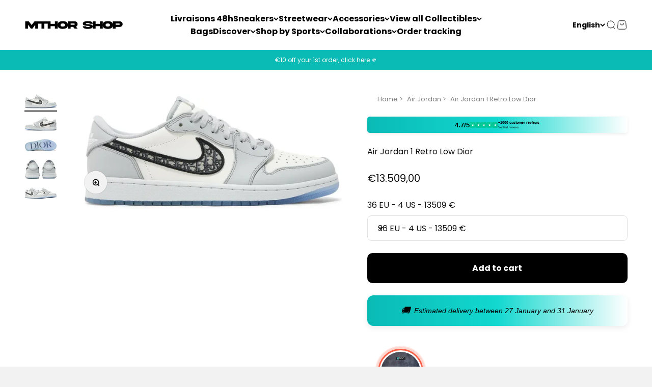

--- FILE ---
content_type: text/html; charset=utf-8
request_url: https://mthorshop.com/en/products/air-jordan-1-low-dior
body_size: 92037
content:
<!doctype html>

<html lang="en" dir="ltr">
  <head>
	<!-- Added by AVADA SEO Suite -->
	<script async crossorigin fetchpriority="high" src="/cdn/shopifycloud/importmap-polyfill/es-modules-shim.2.4.0.js"></script>
<script>
  const avadaLightJsExclude = ['cdn.nfcube.com', 'assets/ecom.js', 'variant-title-king', 'linked_options_variants', 'smile-loader.js', 'smart-product-filter-search', 'rivo-loyalty-referrals', 'avada-cookie-consent', 'consentmo-gdpr', 'quinn', 'pandectes'];
  const avadaLightJsInclude = ['https://www.googletagmanager.com/', 'https://connect.facebook.net/', 'https://business-api.tiktok.com/', 'https://static.klaviyo.com/'];
  window.AVADA_SPEED_BLACKLIST = avadaLightJsInclude.map(item => new RegExp(item, 'i'));
  window.AVADA_SPEED_WHITELIST = avadaLightJsExclude.map(item => new RegExp(item, 'i'));
</script>

<script>
  const isSpeedUpEnable = !1768811462516 || Date.now() < 1768811462516;
  if (isSpeedUpEnable) {
    const avadaSpeedUp=1;
    if(isSpeedUpEnable) {
  function _0x55aa(_0x575858,_0x2fd0be){const _0x30a92f=_0x1cb5();return _0x55aa=function(_0x4e8b41,_0xcd1690){_0x4e8b41=_0x4e8b41-(0xb5e+0xd*0x147+-0x1b1a);let _0x1c09f7=_0x30a92f[_0x4e8b41];return _0x1c09f7;},_0x55aa(_0x575858,_0x2fd0be);}(function(_0x4ad4dc,_0x42545f){const _0x5c7741=_0x55aa,_0x323f4d=_0x4ad4dc();while(!![]){try{const _0x588ea5=parseInt(_0x5c7741(0x10c))/(0xb6f+-0x1853+0xce5)*(-parseInt(_0x5c7741(0x157))/(-0x2363*0x1+0x1dd4+0x591*0x1))+-parseInt(_0x5c7741(0x171))/(0x269b+-0xeb+-0xf*0x283)*(parseInt(_0x5c7741(0x116))/(0x2e1+0x1*0x17b3+-0x110*0x19))+-parseInt(_0x5c7741(0x147))/(-0x1489+-0x312*0x6+0x26fa*0x1)+-parseInt(_0x5c7741(0xfa))/(-0x744+0x1*0xb5d+-0x413)*(-parseInt(_0x5c7741(0x102))/(-0x1e87+0x9e*-0x16+0x2c22))+parseInt(_0x5c7741(0x136))/(0x1e2d+0x1498+-0x1a3*0x1f)+parseInt(_0x5c7741(0x16e))/(0x460+0x1d96+0x3*-0xb4f)*(-parseInt(_0x5c7741(0xe3))/(-0x9ca+-0x1*-0x93f+0x1*0x95))+parseInt(_0x5c7741(0xf8))/(-0x1f73*0x1+0x6*-0x510+0x3dde);if(_0x588ea5===_0x42545f)break;else _0x323f4d['push'](_0x323f4d['shift']());}catch(_0x5d6d7e){_0x323f4d['push'](_0x323f4d['shift']());}}}(_0x1cb5,-0x193549+0x5dc3*-0x31+-0x2f963*-0x13),(function(){const _0x5cb2b4=_0x55aa,_0x23f9e9={'yXGBq':function(_0x237aef,_0x385938){return _0x237aef!==_0x385938;},'XduVF':function(_0x21018d,_0x56ff60){return _0x21018d===_0x56ff60;},'RChnz':_0x5cb2b4(0xf4)+_0x5cb2b4(0xe9)+_0x5cb2b4(0x14a),'TAsuR':function(_0xe21eca,_0x33e114){return _0xe21eca%_0x33e114;},'EvLYw':function(_0x1326ad,_0x261d04){return _0x1326ad!==_0x261d04;},'nnhAQ':_0x5cb2b4(0x107),'swpMF':_0x5cb2b4(0x16d),'plMMu':_0x5cb2b4(0xe8)+_0x5cb2b4(0x135),'PqBPA':function(_0x2ba85c,_0x35b541){return _0x2ba85c<_0x35b541;},'NKPCA':_0x5cb2b4(0xfc),'TINqh':function(_0x4116e3,_0x3ffd02,_0x2c8722){return _0x4116e3(_0x3ffd02,_0x2c8722);},'BAueN':_0x5cb2b4(0x120),'NgloT':_0x5cb2b4(0x14c),'ThSSU':function(_0xeb212a,_0x4341c1){return _0xeb212a+_0x4341c1;},'lDDHN':function(_0x4a1a48,_0x45ebfb){return _0x4a1a48 instanceof _0x45ebfb;},'toAYB':function(_0xcf0fa9,_0xf5fa6a){return _0xcf0fa9 instanceof _0xf5fa6a;},'VMiyW':function(_0x5300e4,_0x44e0f4){return _0x5300e4(_0x44e0f4);},'iyhbw':_0x5cb2b4(0x119),'zuWfR':function(_0x19c3e4,_0x4ee6e8){return _0x19c3e4<_0x4ee6e8;},'vEmrv':function(_0xd798cf,_0x5ea2dd){return _0xd798cf!==_0x5ea2dd;},'yxERj':function(_0x24b03b,_0x5aa292){return _0x24b03b||_0x5aa292;},'MZpwM':_0x5cb2b4(0x110)+_0x5cb2b4(0x109)+'pt','IeUHK':function(_0x5a4c7e,_0x2edf70){return _0x5a4c7e-_0x2edf70;},'Idvge':function(_0x3b526e,_0x36b469){return _0x3b526e<_0x36b469;},'qRwfm':_0x5cb2b4(0x16b)+_0x5cb2b4(0xf1),'CvXDN':function(_0x4b4208,_0x1db216){return _0x4b4208<_0x1db216;},'acPIM':function(_0x7d44b7,_0x3020d2){return _0x7d44b7(_0x3020d2);},'MyLMO':function(_0x22d4b2,_0xe7a6a0){return _0x22d4b2<_0xe7a6a0;},'boDyh':function(_0x176992,_0x346381,_0xab7fc){return _0x176992(_0x346381,_0xab7fc);},'ZANXD':_0x5cb2b4(0x10f)+_0x5cb2b4(0x12a)+_0x5cb2b4(0x142),'CXwRZ':_0x5cb2b4(0x123)+_0x5cb2b4(0x15f),'AuMHM':_0x5cb2b4(0x161),'KUuFZ':_0x5cb2b4(0xe6),'MSwtw':_0x5cb2b4(0x13a),'ERvPB':_0x5cb2b4(0x134),'ycTDj':_0x5cb2b4(0x15b),'Tvhir':_0x5cb2b4(0x154)},_0x469be1=_0x23f9e9[_0x5cb2b4(0x153)],_0x36fe07={'blacklist':window[_0x5cb2b4(0x11f)+_0x5cb2b4(0x115)+'T'],'whitelist':window[_0x5cb2b4(0x11f)+_0x5cb2b4(0x13e)+'T']},_0x26516a={'blacklisted':[]},_0x34e4a6=(_0x2be2f5,_0x25b3b2)=>{const _0x80dd2=_0x5cb2b4;if(_0x2be2f5&&(!_0x25b3b2||_0x23f9e9[_0x80dd2(0x13b)](_0x25b3b2,_0x469be1))&&(!_0x36fe07[_0x80dd2(0x170)]||_0x36fe07[_0x80dd2(0x170)][_0x80dd2(0x151)](_0xa5c7cf=>_0xa5c7cf[_0x80dd2(0x12b)](_0x2be2f5)))&&(!_0x36fe07[_0x80dd2(0x165)]||_0x36fe07[_0x80dd2(0x165)][_0x80dd2(0x156)](_0x4e2570=>!_0x4e2570[_0x80dd2(0x12b)](_0x2be2f5)))&&_0x23f9e9[_0x80dd2(0xf7)](avadaSpeedUp,0x5*0x256+-0x1*0x66c+-0x542+0.5)&&_0x2be2f5[_0x80dd2(0x137)](_0x23f9e9[_0x80dd2(0xe7)])){const _0x413c89=_0x2be2f5[_0x80dd2(0x16c)];return _0x23f9e9[_0x80dd2(0xf7)](_0x23f9e9[_0x80dd2(0x11e)](_0x413c89,-0x1deb*-0x1+0xf13+-0x2cfc),0x1176+-0x78b*0x5+0x1441);}return _0x2be2f5&&(!_0x25b3b2||_0x23f9e9[_0x80dd2(0xed)](_0x25b3b2,_0x469be1))&&(!_0x36fe07[_0x80dd2(0x170)]||_0x36fe07[_0x80dd2(0x170)][_0x80dd2(0x151)](_0x3d689d=>_0x3d689d[_0x80dd2(0x12b)](_0x2be2f5)))&&(!_0x36fe07[_0x80dd2(0x165)]||_0x36fe07[_0x80dd2(0x165)][_0x80dd2(0x156)](_0x26a7b3=>!_0x26a7b3[_0x80dd2(0x12b)](_0x2be2f5)));},_0x11462f=function(_0x42927f){const _0x346823=_0x5cb2b4,_0x5426ae=_0x42927f[_0x346823(0x159)+'te'](_0x23f9e9[_0x346823(0x14e)]);return _0x36fe07[_0x346823(0x170)]&&_0x36fe07[_0x346823(0x170)][_0x346823(0x156)](_0x107b0d=>!_0x107b0d[_0x346823(0x12b)](_0x5426ae))||_0x36fe07[_0x346823(0x165)]&&_0x36fe07[_0x346823(0x165)][_0x346823(0x151)](_0x1e7160=>_0x1e7160[_0x346823(0x12b)](_0x5426ae));},_0x39299f=new MutationObserver(_0x45c995=>{const _0x21802a=_0x5cb2b4,_0x3bc801={'mafxh':function(_0x6f9c57,_0x229989){const _0x9d39b1=_0x55aa;return _0x23f9e9[_0x9d39b1(0xf7)](_0x6f9c57,_0x229989);},'SrchE':_0x23f9e9[_0x21802a(0xe2)],'pvjbV':_0x23f9e9[_0x21802a(0xf6)]};for(let _0x333494=-0x7d7+-0x893+0x106a;_0x23f9e9[_0x21802a(0x158)](_0x333494,_0x45c995[_0x21802a(0x16c)]);_0x333494++){const {addedNodes:_0x1b685b}=_0x45c995[_0x333494];for(let _0x2f087=0x1f03+0x84b+0x1*-0x274e;_0x23f9e9[_0x21802a(0x158)](_0x2f087,_0x1b685b[_0x21802a(0x16c)]);_0x2f087++){const _0x4e5bac=_0x1b685b[_0x2f087];if(_0x23f9e9[_0x21802a(0xf7)](_0x4e5bac[_0x21802a(0x121)],-0x1f3a+-0x1*0x1b93+-0x3*-0x139a)&&_0x23f9e9[_0x21802a(0xf7)](_0x4e5bac[_0x21802a(0x152)],_0x23f9e9[_0x21802a(0xe0)])){const _0x5d9a67=_0x4e5bac[_0x21802a(0x107)],_0x3fb522=_0x4e5bac[_0x21802a(0x16d)];if(_0x23f9e9[_0x21802a(0x103)](_0x34e4a6,_0x5d9a67,_0x3fb522)){_0x26516a[_0x21802a(0x160)+'d'][_0x21802a(0x128)]([_0x4e5bac,_0x4e5bac[_0x21802a(0x16d)]]),_0x4e5bac[_0x21802a(0x16d)]=_0x469be1;const _0x1e52da=function(_0x2c95ff){const _0x359b13=_0x21802a;if(_0x3bc801[_0x359b13(0x118)](_0x4e5bac[_0x359b13(0x159)+'te'](_0x3bc801[_0x359b13(0x166)]),_0x469be1))_0x2c95ff[_0x359b13(0x112)+_0x359b13(0x150)]();_0x4e5bac[_0x359b13(0xec)+_0x359b13(0x130)](_0x3bc801[_0x359b13(0xe4)],_0x1e52da);};_0x4e5bac[_0x21802a(0x12d)+_0x21802a(0x163)](_0x23f9e9[_0x21802a(0xf6)],_0x1e52da),_0x4e5bac[_0x21802a(0x12c)+_0x21802a(0x131)]&&_0x4e5bac[_0x21802a(0x12c)+_0x21802a(0x131)][_0x21802a(0x11a)+'d'](_0x4e5bac);}}}}});_0x39299f[_0x5cb2b4(0x105)](document[_0x5cb2b4(0x10b)+_0x5cb2b4(0x16a)],{'childList':!![],'subtree':!![]});const _0x2910a9=/[|\\{}()\[\]^$+*?.]/g,_0xa9f173=function(..._0x1baa33){const _0x3053cc=_0x5cb2b4,_0x2e6f61={'mMWha':function(_0x158c76,_0x5c404b){const _0x25a05c=_0x55aa;return _0x23f9e9[_0x25a05c(0xf7)](_0x158c76,_0x5c404b);},'BXirI':_0x23f9e9[_0x3053cc(0x141)],'COGok':function(_0x421bf7,_0x55453a){const _0x4fd417=_0x3053cc;return _0x23f9e9[_0x4fd417(0x167)](_0x421bf7,_0x55453a);},'XLSAp':function(_0x193984,_0x35c446){const _0x5bbecf=_0x3053cc;return _0x23f9e9[_0x5bbecf(0xed)](_0x193984,_0x35c446);},'EygRw':function(_0xfbb69c,_0x21b15d){const _0xe5c840=_0x3053cc;return _0x23f9e9[_0xe5c840(0x104)](_0xfbb69c,_0x21b15d);},'xZuNx':_0x23f9e9[_0x3053cc(0x139)],'SBUaW':function(_0x5739bf,_0x2c2fab){const _0x42cbb1=_0x3053cc;return _0x23f9e9[_0x42cbb1(0x172)](_0x5739bf,_0x2c2fab);},'EAoTR':function(_0x123b29,_0x5b29bf){const _0x2828d2=_0x3053cc;return _0x23f9e9[_0x2828d2(0x11d)](_0x123b29,_0x5b29bf);},'cdYdq':_0x23f9e9[_0x3053cc(0x14e)],'WzJcf':_0x23f9e9[_0x3053cc(0xe2)],'nytPK':function(_0x53f733,_0x4ad021){const _0x4f0333=_0x3053cc;return _0x23f9e9[_0x4f0333(0x148)](_0x53f733,_0x4ad021);},'oUrHG':_0x23f9e9[_0x3053cc(0x14d)],'dnxjX':function(_0xed6b5f,_0x573f55){const _0x57aa03=_0x3053cc;return _0x23f9e9[_0x57aa03(0x15a)](_0xed6b5f,_0x573f55);}};_0x23f9e9[_0x3053cc(0x15d)](_0x1baa33[_0x3053cc(0x16c)],-0x1a3*-0x9+-0xf9*0xb+-0x407*0x1)?(_0x36fe07[_0x3053cc(0x170)]=[],_0x36fe07[_0x3053cc(0x165)]=[]):(_0x36fe07[_0x3053cc(0x170)]&&(_0x36fe07[_0x3053cc(0x170)]=_0x36fe07[_0x3053cc(0x170)][_0x3053cc(0x106)](_0xa8e001=>_0x1baa33[_0x3053cc(0x156)](_0x4a8a28=>{const _0x2e425b=_0x3053cc;if(_0x2e6f61[_0x2e425b(0x111)](typeof _0x4a8a28,_0x2e6f61[_0x2e425b(0x155)]))return!_0xa8e001[_0x2e425b(0x12b)](_0x4a8a28);else{if(_0x2e6f61[_0x2e425b(0xeb)](_0x4a8a28,RegExp))return _0x2e6f61[_0x2e425b(0x145)](_0xa8e001[_0x2e425b(0xdf)](),_0x4a8a28[_0x2e425b(0xdf)]());}}))),_0x36fe07[_0x3053cc(0x165)]&&(_0x36fe07[_0x3053cc(0x165)]=[..._0x36fe07[_0x3053cc(0x165)],..._0x1baa33[_0x3053cc(0xff)](_0x4e4c02=>{const _0x7c755c=_0x3053cc;if(_0x23f9e9[_0x7c755c(0xf7)](typeof _0x4e4c02,_0x23f9e9[_0x7c755c(0x141)])){const _0x932437=_0x4e4c02[_0x7c755c(0xea)](_0x2910a9,_0x23f9e9[_0x7c755c(0x16f)]),_0x34e686=_0x23f9e9[_0x7c755c(0xf0)](_0x23f9e9[_0x7c755c(0xf0)]('.*',_0x932437),'.*');if(_0x36fe07[_0x7c755c(0x165)][_0x7c755c(0x156)](_0x21ef9a=>_0x21ef9a[_0x7c755c(0xdf)]()!==_0x34e686[_0x7c755c(0xdf)]()))return new RegExp(_0x34e686);}else{if(_0x23f9e9[_0x7c755c(0x117)](_0x4e4c02,RegExp)){if(_0x36fe07[_0x7c755c(0x165)][_0x7c755c(0x156)](_0x5a3f09=>_0x5a3f09[_0x7c755c(0xdf)]()!==_0x4e4c02[_0x7c755c(0xdf)]()))return _0x4e4c02;}}return null;})[_0x3053cc(0x106)](Boolean)]));const _0x3eeb55=document[_0x3053cc(0x11b)+_0x3053cc(0x10e)](_0x23f9e9[_0x3053cc(0xf0)](_0x23f9e9[_0x3053cc(0xf0)](_0x23f9e9[_0x3053cc(0x122)],_0x469be1),'"]'));for(let _0xf831f7=-0x21aa+-0x1793+0x393d*0x1;_0x23f9e9[_0x3053cc(0x14b)](_0xf831f7,_0x3eeb55[_0x3053cc(0x16c)]);_0xf831f7++){const _0x5868cb=_0x3eeb55[_0xf831f7];_0x23f9e9[_0x3053cc(0x132)](_0x11462f,_0x5868cb)&&(_0x26516a[_0x3053cc(0x160)+'d'][_0x3053cc(0x128)]([_0x5868cb,_0x23f9e9[_0x3053cc(0x14d)]]),_0x5868cb[_0x3053cc(0x12c)+_0x3053cc(0x131)][_0x3053cc(0x11a)+'d'](_0x5868cb));}let _0xdf8cd0=-0x17da+0x2461+-0xc87*0x1;[..._0x26516a[_0x3053cc(0x160)+'d']][_0x3053cc(0x10d)](([_0x226aeb,_0x33eaa7],_0xe33bca)=>{const _0x2aa7bf=_0x3053cc;if(_0x2e6f61[_0x2aa7bf(0x143)](_0x11462f,_0x226aeb)){const _0x41da0d=document[_0x2aa7bf(0x11c)+_0x2aa7bf(0x131)](_0x2e6f61[_0x2aa7bf(0x127)]);for(let _0x6784c7=0xd7b+-0xaa5+-0x2d6;_0x2e6f61[_0x2aa7bf(0x164)](_0x6784c7,_0x226aeb[_0x2aa7bf(0xe5)][_0x2aa7bf(0x16c)]);_0x6784c7++){const _0x4ca758=_0x226aeb[_0x2aa7bf(0xe5)][_0x6784c7];_0x2e6f61[_0x2aa7bf(0x12f)](_0x4ca758[_0x2aa7bf(0x133)],_0x2e6f61[_0x2aa7bf(0x13f)])&&_0x2e6f61[_0x2aa7bf(0x145)](_0x4ca758[_0x2aa7bf(0x133)],_0x2e6f61[_0x2aa7bf(0x100)])&&_0x41da0d[_0x2aa7bf(0xe1)+'te'](_0x4ca758[_0x2aa7bf(0x133)],_0x226aeb[_0x2aa7bf(0xe5)][_0x6784c7][_0x2aa7bf(0x12e)]);}_0x41da0d[_0x2aa7bf(0xe1)+'te'](_0x2e6f61[_0x2aa7bf(0x13f)],_0x226aeb[_0x2aa7bf(0x107)]),_0x41da0d[_0x2aa7bf(0xe1)+'te'](_0x2e6f61[_0x2aa7bf(0x100)],_0x2e6f61[_0x2aa7bf(0x101)](_0x33eaa7,_0x2e6f61[_0x2aa7bf(0x126)])),document[_0x2aa7bf(0x113)][_0x2aa7bf(0x146)+'d'](_0x41da0d),_0x26516a[_0x2aa7bf(0x160)+'d'][_0x2aa7bf(0x162)](_0x2e6f61[_0x2aa7bf(0x13d)](_0xe33bca,_0xdf8cd0),-0x105d*0x2+0x1*-0xeaa+0x2f65),_0xdf8cd0++;}}),_0x36fe07[_0x3053cc(0x170)]&&_0x23f9e9[_0x3053cc(0xf3)](_0x36fe07[_0x3053cc(0x170)][_0x3053cc(0x16c)],0x10f2+-0x1a42+0x951)&&_0x39299f[_0x3053cc(0x15c)]();},_0x4c2397=document[_0x5cb2b4(0x11c)+_0x5cb2b4(0x131)],_0x573f89={'src':Object[_0x5cb2b4(0x14f)+_0x5cb2b4(0xfd)+_0x5cb2b4(0x144)](HTMLScriptElement[_0x5cb2b4(0xf9)],_0x23f9e9[_0x5cb2b4(0x14e)]),'type':Object[_0x5cb2b4(0x14f)+_0x5cb2b4(0xfd)+_0x5cb2b4(0x144)](HTMLScriptElement[_0x5cb2b4(0xf9)],_0x23f9e9[_0x5cb2b4(0xe2)])};document[_0x5cb2b4(0x11c)+_0x5cb2b4(0x131)]=function(..._0x4db605){const _0x1480b5=_0x5cb2b4,_0x3a6982={'KNNxG':function(_0x32fa39,_0x2a57e4,_0x3cc08f){const _0x5ead12=_0x55aa;return _0x23f9e9[_0x5ead12(0x169)](_0x32fa39,_0x2a57e4,_0x3cc08f);}};if(_0x23f9e9[_0x1480b5(0x13b)](_0x4db605[-0x4*-0x376+0x4*0x2f+-0xe94][_0x1480b5(0x140)+'e'](),_0x23f9e9[_0x1480b5(0x139)]))return _0x4c2397[_0x1480b5(0x114)](document)(..._0x4db605);const _0x2f091d=_0x4c2397[_0x1480b5(0x114)](document)(..._0x4db605);try{Object[_0x1480b5(0xf2)+_0x1480b5(0x149)](_0x2f091d,{'src':{..._0x573f89[_0x1480b5(0x107)],'set'(_0x3ae2bc){const _0x5d6fdc=_0x1480b5;_0x3a6982[_0x5d6fdc(0x129)](_0x34e4a6,_0x3ae2bc,_0x2f091d[_0x5d6fdc(0x16d)])&&_0x573f89[_0x5d6fdc(0x16d)][_0x5d6fdc(0x10a)][_0x5d6fdc(0x125)](this,_0x469be1),_0x573f89[_0x5d6fdc(0x107)][_0x5d6fdc(0x10a)][_0x5d6fdc(0x125)](this,_0x3ae2bc);}},'type':{..._0x573f89[_0x1480b5(0x16d)],'get'(){const _0x436e9e=_0x1480b5,_0x4b63b9=_0x573f89[_0x436e9e(0x16d)][_0x436e9e(0xfb)][_0x436e9e(0x125)](this);if(_0x23f9e9[_0x436e9e(0xf7)](_0x4b63b9,_0x469be1)||_0x23f9e9[_0x436e9e(0x103)](_0x34e4a6,this[_0x436e9e(0x107)],_0x4b63b9))return null;return _0x4b63b9;},'set'(_0x174ea3){const _0x1dff57=_0x1480b5,_0xa2fd13=_0x23f9e9[_0x1dff57(0x103)](_0x34e4a6,_0x2f091d[_0x1dff57(0x107)],_0x2f091d[_0x1dff57(0x16d)])?_0x469be1:_0x174ea3;_0x573f89[_0x1dff57(0x16d)][_0x1dff57(0x10a)][_0x1dff57(0x125)](this,_0xa2fd13);}}}),_0x2f091d[_0x1480b5(0xe1)+'te']=function(_0x5b0870,_0x8c60d5){const _0xab22d4=_0x1480b5;if(_0x23f9e9[_0xab22d4(0xf7)](_0x5b0870,_0x23f9e9[_0xab22d4(0xe2)])||_0x23f9e9[_0xab22d4(0xf7)](_0x5b0870,_0x23f9e9[_0xab22d4(0x14e)]))_0x2f091d[_0x5b0870]=_0x8c60d5;else HTMLScriptElement[_0xab22d4(0xf9)][_0xab22d4(0xe1)+'te'][_0xab22d4(0x125)](_0x2f091d,_0x5b0870,_0x8c60d5);};}catch(_0x5a9461){console[_0x1480b5(0x168)](_0x23f9e9[_0x1480b5(0xef)],_0x5a9461);}return _0x2f091d;};const _0x5883c5=[_0x23f9e9[_0x5cb2b4(0xfe)],_0x23f9e9[_0x5cb2b4(0x13c)],_0x23f9e9[_0x5cb2b4(0xf5)],_0x23f9e9[_0x5cb2b4(0x15e)],_0x23f9e9[_0x5cb2b4(0x138)],_0x23f9e9[_0x5cb2b4(0x124)]],_0x4ab8d2=_0x5883c5[_0x5cb2b4(0xff)](_0x439d08=>{return{'type':_0x439d08,'listener':()=>_0xa9f173(),'options':{'passive':!![]}};});_0x4ab8d2[_0x5cb2b4(0x10d)](_0x4d3535=>{const _0x3882ab=_0x5cb2b4;document[_0x3882ab(0x12d)+_0x3882ab(0x163)](_0x4d3535[_0x3882ab(0x16d)],_0x4d3535[_0x3882ab(0xee)],_0x4d3535[_0x3882ab(0x108)]);});}()));function _0x1cb5(){const _0x15f8e0=['ault','some','tagName','CXwRZ','wheel','BXirI','every','6lYvYYX','PqBPA','getAttribu','IeUHK','touchstart','disconnect','Idvge','ERvPB','/blocked','blackliste','keydown','splice','stener','SBUaW','whitelist','SrchE','toAYB','warn','boDyh','ement','script[typ','length','type','346347wGqEBH','NgloT','blacklist','33OVoYHk','zuWfR','toString','NKPCA','setAttribu','swpMF','230EEqEiq','pvjbV','attributes','mousemove','RChnz','beforescri','y.com/exte','replace','COGok','removeEven','EvLYw','listener','ZANXD','ThSSU','e="','defineProp','MyLMO','cdn.shopif','MSwtw','plMMu','XduVF','22621984JRJQxz','prototype','8818116NVbcZr','get','SCRIPT','ertyDescri','AuMHM','map','WzJcf','nytPK','7kiZatp','TINqh','VMiyW','observe','filter','src','options','n/javascri','set','documentEl','478083wuqgQV','forEach','torAll','Avada cann','applicatio','mMWha','preventDef','head','bind','D_BLACKLIS','75496skzGVx','lDDHN','mafxh','script','removeChil','querySelec','createElem','vEmrv','TAsuR','AVADA_SPEE','string','nodeType','qRwfm','javascript','Tvhir','call','oUrHG','xZuNx','push','KNNxG','ot lazy lo','test','parentElem','addEventLi','value','EAoTR','tListener','ent','acPIM','name','touchmove','ptexecute','6968312SmqlIb','includes','ycTDj','iyhbw','touchend','yXGBq','KUuFZ','dnxjX','D_WHITELIS','cdYdq','toLowerCas','BAueN','ad script','EygRw','ptor','XLSAp','appendChil','4975500NoPAFA','yxERj','erties','nsions','CvXDN','\$&','MZpwM','nnhAQ','getOwnProp'];_0x1cb5=function(){return _0x15f8e0;};return _0x1cb5();}
}
    class LightJsLoader{constructor(e){this.jQs=[],this.listener=this.handleListener.bind(this,e),this.scripts=["default","defer","async"].reduce(((e,t)=>({...e,[t]:[]})),{});const t=this;e.forEach((e=>window.addEventListener(e,t.listener,{passive:!0})))}handleListener(e){const t=this;return e.forEach((e=>window.removeEventListener(e,t.listener))),"complete"===document.readyState?this.handleDOM():document.addEventListener("readystatechange",(e=>{if("complete"===e.target.readyState)return setTimeout(t.handleDOM.bind(t),1)}))}async handleDOM(){this.suspendEvent(),this.suspendJQuery(),this.findScripts(),this.preloadScripts();for(const e of Object.keys(this.scripts))await this.replaceScripts(this.scripts[e]);for(const e of["DOMContentLoaded","readystatechange"])await this.requestRepaint(),document.dispatchEvent(new Event("lightJS-"+e));document.lightJSonreadystatechange&&document.lightJSonreadystatechange();for(const e of["DOMContentLoaded","load"])await this.requestRepaint(),window.dispatchEvent(new Event("lightJS-"+e));await this.requestRepaint(),window.lightJSonload&&window.lightJSonload(),await this.requestRepaint(),this.jQs.forEach((e=>e(window).trigger("lightJS-jquery-load"))),window.dispatchEvent(new Event("lightJS-pageshow")),await this.requestRepaint(),window.lightJSonpageshow&&window.lightJSonpageshow()}async requestRepaint(){return new Promise((e=>requestAnimationFrame(e)))}findScripts(){document.querySelectorAll("script[type=lightJs]").forEach((e=>{e.hasAttribute("src")?e.hasAttribute("async")&&e.async?this.scripts.async.push(e):e.hasAttribute("defer")&&e.defer?this.scripts.defer.push(e):this.scripts.default.push(e):this.scripts.default.push(e)}))}preloadScripts(){const e=this,t=Object.keys(this.scripts).reduce(((t,n)=>[...t,...e.scripts[n]]),[]),n=document.createDocumentFragment();t.forEach((e=>{const t=e.getAttribute("src");if(!t)return;const s=document.createElement("link");s.href=t,s.rel="preload",s.as="script",n.appendChild(s)})),document.head.appendChild(n)}async replaceScripts(e){let t;for(;t=e.shift();)await this.requestRepaint(),new Promise((e=>{const n=document.createElement("script");[...t.attributes].forEach((e=>{"type"!==e.nodeName&&n.setAttribute(e.nodeName,e.nodeValue)})),t.hasAttribute("src")?(n.addEventListener("load",e),n.addEventListener("error",e)):(n.text=t.text,e()),t.parentNode.replaceChild(n,t)}))}suspendEvent(){const e={};[{obj:document,name:"DOMContentLoaded"},{obj:window,name:"DOMContentLoaded"},{obj:window,name:"load"},{obj:window,name:"pageshow"},{obj:document,name:"readystatechange"}].map((t=>function(t,n){function s(n){return e[t].list.indexOf(n)>=0?"lightJS-"+n:n}e[t]||(e[t]={list:[n],add:t.addEventListener,remove:t.removeEventListener},t.addEventListener=(...n)=>{n[0]=s(n[0]),e[t].add.apply(t,n)},t.removeEventListener=(...n)=>{n[0]=s(n[0]),e[t].remove.apply(t,n)})}(t.obj,t.name))),[{obj:document,name:"onreadystatechange"},{obj:window,name:"onpageshow"}].map((e=>function(e,t){let n=e[t];Object.defineProperty(e,t,{get:()=>n||function(){},set:s=>{e["lightJS"+t]=n=s}})}(e.obj,e.name)))}suspendJQuery(){const e=this;let t=window.jQuery;Object.defineProperty(window,"jQuery",{get:()=>t,set(n){if(!n||!n.fn||!e.jQs.includes(n))return void(t=n);n.fn.ready=n.fn.init.prototype.ready=e=>{e.bind(document)(n)};const s=n.fn.on;n.fn.on=n.fn.init.prototype.on=function(...e){if(window!==this[0])return s.apply(this,e),this;const t=e=>e.split(" ").map((e=>"load"===e||0===e.indexOf("load.")?"lightJS-jquery-load":e)).join(" ");return"string"==typeof e[0]||e[0]instanceof String?(e[0]=t(e[0]),s.apply(this,e),this):("object"==typeof e[0]&&Object.keys(e[0]).forEach((n=>{delete Object.assign(e[0],{[t(n)]:e[0][n]})[n]})),s.apply(this,e),this)},e.jQs.push(n),t=n}})}}
new LightJsLoader(["keydown","mousemove","touchend","touchmove","touchstart","wheel"]);
  }
</script>

	<!-- /Added by AVADA SEO Suite -->

<meta name="yandex-verification" content="64dffea8cdb26814" />


    <meta name="seznam-wmt" content="zioamVj3wH2b0ZfHqQQndnzXTMp3nUcL" />




    
    <meta charset="utf-8">
    <meta name="viewport" content="width=device-width, initial-scale=1.0, height=device-height, minimum-scale=1.0, maximum-scale=1.0">
    <meta name="theme-color" content="#ffffff">

    <title>Air Jordan 1 Retro Low Dior</title><meta name="description" content="Découvrez la Jordan 1 Retro Low Dior, une véritable icône du style. Avec son coloris Grey/Black-Sail, elle allie élégance et confort pour un look unique. Que vous soyez un collectionneur ou un passionné de sneakers, cette paire est un incontournable. Ne manquez pas l&#39;opportunité d&#39;ajouter cette pièce maîtresse à votre collection."><link rel="canonical" href="https://mthorshop.com/en/products/air-jordan-1-low-dior"><link rel="shortcut icon" href="//mthorshop.com/cdn/shop/files/mthor_shop_logo_09360275-fdc5-4782-b9fb-5e8f85ee4f2e.png?v=1733869198&width=96">
      <link rel="apple-touch-icon" href="//mthorshop.com/cdn/shop/files/mthor_shop_logo_09360275-fdc5-4782-b9fb-5e8f85ee4f2e.png?v=1733869198&width=180"><link rel="preconnect" href="https://cdn.shopify.com">
    <link rel="preconnect" href="https://fonts.shopifycdn.com" crossorigin>
    <link rel="dns-prefetch" href="https://productreviews.shopifycdn.com"><link rel="preload" href="//mthorshop.com/cdn/fonts/poppins/poppins_n4.0ba78fa5af9b0e1a374041b3ceaadf0a43b41362.woff2" as="font" type="font/woff2" crossorigin><link rel="preload" href="//mthorshop.com/cdn/fonts/poppins/poppins_n4.0ba78fa5af9b0e1a374041b3ceaadf0a43b41362.woff2" as="font" type="font/woff2" crossorigin><meta property="og:type" content="product">
  <meta property="og:title" content="Air Jordan 1 Retro Low Dior">
  <meta property="product:price:amount" content="13.509,00">
  <meta property="product:price:currency" content="EUR">
  <meta property="product:availability" content="in stock"><meta property="og:image" content="http://mthorshop.com/cdn/shop/files/Jordan_1_Retro_Low_Dior.webp?v=1766167510&width=2048">
  <meta property="og:image:secure_url" content="https://mthorshop.com/cdn/shop/files/Jordan_1_Retro_Low_Dior.webp?v=1766167510&width=2048">
  <meta property="og:image:width" content="850">
  <meta property="og:image:height" content="372"><meta property="og:description" content="Découvrez la Jordan 1 Retro Low Dior, une véritable icône du style. Avec son coloris Grey/Black-Sail, elle allie élégance et confort pour un look unique. Que vous soyez un collectionneur ou un passionné de sneakers, cette paire est un incontournable. Ne manquez pas l&#39;opportunité d&#39;ajouter cette pièce maîtresse à votre collection."><meta property="og:url" content="https://mthorshop.com/en/products/air-jordan-1-low-dior">
<meta property="og:site_name" content="MTHOR SHOP"><meta name="twitter:card" content="summary"><meta name="twitter:title" content="Air Jordan 1 Retro Low Dior">
  <meta name="twitter:description" content="Jordan Brand made history by joining forces with the Parisian fashion house Dior to bring you the Jordan 1 Retro Low Dior. With only 4,700 pairs released, each individually numbered, these sneakers are a rare collector&#39;s dream.
The sneaker features a white and grey leather upper adorned with the iconic Dior monogram print Swoosh, crafted in Italy with premium materials. Co-branded icy translucent soles and Dior-branded elements such as the tongue and Wings logo add sophistication. A silver Air Dior hang tag completes this masterpiece.
Explore the world of Jordan with these exceptional sneakers, where fashion and sportswear collide in a truly unique collaboration.SKU : CN8608-002Release date : 2020-06-04Colorway : Grey/Black-Sail"><meta name="twitter:image" content="https://mthorshop.com/cdn/shop/files/Jordan_1_Retro_Low_Dior.webp?crop=center&height=1200&v=1766167510&width=1200">
  <meta name="twitter:image:alt" content="Jordan 1 Retro Low Dior"><script type="application/ld+json">{"@context":"http:\/\/schema.org\/","@id":"\/en\/products\/air-jordan-1-low-dior#product","@type":"ProductGroup","brand":{"@type":"Brand","name":"Air Jordan"},"category":"Sneakers","description":"Jordan Brand made history by joining forces with the Parisian fashion house Dior to bring you the Jordan 1 Retro Low Dior. With only 4,700 pairs released, each individually numbered, these sneakers are a rare collector's dream.\nThe sneaker features a white and grey leather upper adorned with the iconic Dior monogram print Swoosh, crafted in Italy with premium materials. Co-branded icy translucent soles and Dior-branded elements such as the tongue and Wings logo add sophistication. A silver Air Dior hang tag completes this masterpiece.\nExplore the world of Jordan with these exceptional sneakers, where fashion and sportswear collide in a truly unique collaboration.SKU : CN8608-002Release date : 2020-06-04Colorway : Grey\/Black-Sail","hasVariant":[{"@id":"\/en\/products\/air-jordan-1-low-dior?variant=49425342169433#variant","@type":"Product","gtin":"3616253233873","image":"https:\/\/mthorshop.com\/cdn\/shop\/files\/Jordan_1_Retro_Low_Dior.webp?v=1766167510\u0026width=1920","name":"Air Jordan 1 Retro Low Dior - 36 EU - 4 US - 13509 €","offers":{"@id":"\/en\/products\/air-jordan-1-low-dior?variant=49425342169433#offer","@type":"Offer","availability":"http:\/\/schema.org\/InStock","price":"13509.00","priceCurrency":"EUR","url":"https:\/\/mthorshop.com\/en\/products\/air-jordan-1-low-dior?variant=49425342169433"},"sku":"CN8608-002"},{"@id":"\/en\/products\/air-jordan-1-low-dior?variant=49425342202201#variant","@type":"Product","gtin":"3616253233880","image":"https:\/\/mthorshop.com\/cdn\/shop\/files\/Jordan_1_Retro_Low_Dior.webp?v=1766167510\u0026width=1920","name":"Air Jordan 1 Retro Low Dior - 36.5 EU - 4.5 US - ❌","offers":{"@id":"\/en\/products\/air-jordan-1-low-dior?variant=49425342202201#offer","@type":"Offer","availability":"http:\/\/schema.org\/OutOfStock","price":"16500.00","priceCurrency":"EUR","url":"https:\/\/mthorshop.com\/en\/products\/air-jordan-1-low-dior?variant=49425342202201"},"sku":"CN8608-002"},{"@id":"\/en\/products\/air-jordan-1-low-dior?variant=49425342234969#variant","@type":"Product","gtin":"3616253233903","image":"https:\/\/mthorshop.com\/cdn\/shop\/files\/Jordan_1_Retro_Low_Dior.webp?v=1766167510\u0026width=1920","name":"Air Jordan 1 Retro Low Dior - 37.5 EU - 5 US - ❌","offers":{"@id":"\/en\/products\/air-jordan-1-low-dior?variant=49425342234969#offer","@type":"Offer","availability":"http:\/\/schema.org\/OutOfStock","price":"17557.00","priceCurrency":"EUR","url":"https:\/\/mthorshop.com\/en\/products\/air-jordan-1-low-dior?variant=49425342234969"},"sku":"CN8608-002"},{"@id":"\/en\/products\/air-jordan-1-low-dior?variant=49425342267737#variant","@type":"Product","gtin":"3616253233910","image":"https:\/\/mthorshop.com\/cdn\/shop\/files\/Jordan_1_Retro_Low_Dior.webp?v=1766167510\u0026width=1920","name":"Air Jordan 1 Retro Low Dior - 38 EU - 5.5 US - ❌","offers":{"@id":"\/en\/products\/air-jordan-1-low-dior?variant=49425342267737#offer","@type":"Offer","availability":"http:\/\/schema.org\/OutOfStock","price":"16884.00","priceCurrency":"EUR","url":"https:\/\/mthorshop.com\/en\/products\/air-jordan-1-low-dior?variant=49425342267737"},"sku":"CN8608-002"},{"@id":"\/en\/products\/air-jordan-1-low-dior?variant=49425342300505#variant","@type":"Product","gtin":"3616253233927","image":"https:\/\/mthorshop.com\/cdn\/shop\/files\/Jordan_1_Retro_Low_Dior.webp?v=1766167510\u0026width=1920","name":"Air Jordan 1 Retro Low Dior - 38.5 EU - 6 US - 19973 €","offers":{"@id":"\/en\/products\/air-jordan-1-low-dior?variant=49425342300505#offer","@type":"Offer","availability":"http:\/\/schema.org\/InStock","price":"19973.00","priceCurrency":"EUR","url":"https:\/\/mthorshop.com\/en\/products\/air-jordan-1-low-dior?variant=49425342300505"},"sku":"CN8608-002"},{"@id":"\/en\/products\/air-jordan-1-low-dior?variant=46750695752025#variant","@type":"Product","gtin":"3616253233934","image":"https:\/\/mthorshop.com\/cdn\/shop\/files\/Jordan_1_Retro_Low_Dior.webp?v=1766167510\u0026width=1920","name":"Air Jordan 1 Retro Low Dior - 39 EU - 6.5 US - ❌","offers":{"@id":"\/en\/products\/air-jordan-1-low-dior?variant=46750695752025#offer","@type":"Offer","availability":"http:\/\/schema.org\/OutOfStock","price":"15867.00","priceCurrency":"EUR","url":"https:\/\/mthorshop.com\/en\/products\/air-jordan-1-low-dior?variant=46750695752025"},"sku":"CN8608-002"},{"@id":"\/en\/products\/air-jordan-1-low-dior?variant=46750695784793#variant","@type":"Product","gtin":"3616253233958","image":"https:\/\/mthorshop.com\/cdn\/shop\/files\/Jordan_1_Retro_Low_Dior.webp?v=1766167510\u0026width=1920","name":"Air Jordan 1 Retro Low Dior - 40 EU - 7 US - 10945 €","offers":{"@id":"\/en\/products\/air-jordan-1-low-dior?variant=46750695784793#offer","@type":"Offer","availability":"http:\/\/schema.org\/InStock","price":"10945.00","priceCurrency":"EUR","url":"https:\/\/mthorshop.com\/en\/products\/air-jordan-1-low-dior?variant=46750695784793"},"sku":"CN8608-002"},{"@id":"\/en\/products\/air-jordan-1-low-dior?variant=46750695817561#variant","@type":"Product","gtin":"3616253233965","image":"https:\/\/mthorshop.com\/cdn\/shop\/files\/Jordan_1_Retro_Low_Dior.webp?v=1766167510\u0026width=1920","name":"Air Jordan 1 Retro Low Dior - 40.5 EU - 7.5 US - 26102 €","offers":{"@id":"\/en\/products\/air-jordan-1-low-dior?variant=46750695817561#offer","@type":"Offer","availability":"http:\/\/schema.org\/InStock","price":"26102.00","priceCurrency":"EUR","url":"https:\/\/mthorshop.com\/en\/products\/air-jordan-1-low-dior?variant=46750695817561"},"sku":"CN8608-002"},{"@id":"\/en\/products\/air-jordan-1-low-dior?variant=46750695850329#variant","@type":"Product","gtin":"3616253233972","image":"https:\/\/mthorshop.com\/cdn\/shop\/files\/Jordan_1_Retro_Low_Dior.webp?v=1766167510\u0026width=1920","name":"Air Jordan 1 Retro Low Dior - 41 EU - 8 US - 9842 €","offers":{"@id":"\/en\/products\/air-jordan-1-low-dior?variant=46750695850329#offer","@type":"Offer","availability":"http:\/\/schema.org\/InStock","price":"9842.00","priceCurrency":"EUR","url":"https:\/\/mthorshop.com\/en\/products\/air-jordan-1-low-dior?variant=46750695850329"},"sku":"CN8608-002"},{"@id":"\/en\/products\/air-jordan-1-low-dior?variant=46750695883097#variant","@type":"Product","gtin":"3616253233996","image":"https:\/\/mthorshop.com\/cdn\/shop\/files\/Jordan_1_Retro_Low_Dior.webp?v=1766167510\u0026width=1920","name":"Air Jordan 1 Retro Low Dior - 42 EU - 8.5 US - 12154 €","offers":{"@id":"\/en\/products\/air-jordan-1-low-dior?variant=46750695883097#offer","@type":"Offer","availability":"http:\/\/schema.org\/InStock","price":"12154.00","priceCurrency":"EUR","url":"https:\/\/mthorshop.com\/en\/products\/air-jordan-1-low-dior?variant=46750695883097"},"sku":"CN8608-002"},{"@id":"\/en\/products\/air-jordan-1-low-dior?variant=46750695915865#variant","@type":"Product","gtin":"3616253234009","image":"https:\/\/mthorshop.com\/cdn\/shop\/files\/Jordan_1_Retro_Low_Dior.webp?v=1766167510\u0026width=1920","name":"Air Jordan 1 Retro Low Dior - 42.5 EU - 9 US - 10522 €","offers":{"@id":"\/en\/products\/air-jordan-1-low-dior?variant=46750695915865#offer","@type":"Offer","availability":"http:\/\/schema.org\/InStock","price":"10522.00","priceCurrency":"EUR","url":"https:\/\/mthorshop.com\/en\/products\/air-jordan-1-low-dior?variant=46750695915865"},"sku":"CN8608-002"},{"@id":"\/en\/products\/air-jordan-1-low-dior?variant=46750695948633#variant","@type":"Product","gtin":"3616253234016","image":"https:\/\/mthorshop.com\/cdn\/shop\/files\/Jordan_1_Retro_Low_Dior.webp?v=1766167510\u0026width=1920","name":"Air Jordan 1 Retro Low Dior - 43 EU - 9.5 US - 9971 €","offers":{"@id":"\/en\/products\/air-jordan-1-low-dior?variant=46750695948633#offer","@type":"Offer","availability":"http:\/\/schema.org\/InStock","price":"9971.00","priceCurrency":"EUR","url":"https:\/\/mthorshop.com\/en\/products\/air-jordan-1-low-dior?variant=46750695948633"},"sku":"CN8608-002"},{"@id":"\/en\/products\/air-jordan-1-low-dior?variant=46750695981401#variant","@type":"Product","gtin":"3616253234030","image":"https:\/\/mthorshop.com\/cdn\/shop\/files\/Jordan_1_Retro_Low_Dior.webp?v=1766167510\u0026width=1920","name":"Air Jordan 1 Retro Low Dior - 44 EU - 10 US - 13497 €","offers":{"@id":"\/en\/products\/air-jordan-1-low-dior?variant=46750695981401#offer","@type":"Offer","availability":"http:\/\/schema.org\/InStock","price":"13497.00","priceCurrency":"EUR","url":"https:\/\/mthorshop.com\/en\/products\/air-jordan-1-low-dior?variant=46750695981401"},"sku":"CN8608-002"},{"@id":"\/en\/products\/air-jordan-1-low-dior?variant=46750696014169#variant","@type":"Product","gtin":"3616253234047","image":"https:\/\/mthorshop.com\/cdn\/shop\/files\/Jordan_1_Retro_Low_Dior.webp?v=1766167510\u0026width=1920","name":"Air Jordan 1 Retro Low Dior - 44.5 EU - 10.5 US - 10737 €","offers":{"@id":"\/en\/products\/air-jordan-1-low-dior?variant=46750696014169#offer","@type":"Offer","availability":"http:\/\/schema.org\/InStock","price":"10737.00","priceCurrency":"EUR","url":"https:\/\/mthorshop.com\/en\/products\/air-jordan-1-low-dior?variant=46750696014169"},"sku":"CN8608-002"},{"@id":"\/en\/products\/air-jordan-1-low-dior?variant=46750696046937#variant","@type":"Product","gtin":"3616253234054","image":"https:\/\/mthorshop.com\/cdn\/shop\/files\/Jordan_1_Retro_Low_Dior.webp?v=1766167510\u0026width=1920","name":"Air Jordan 1 Retro Low Dior - 45 EU - 11 US - 15322 €","offers":{"@id":"\/en\/products\/air-jordan-1-low-dior?variant=46750696046937#offer","@type":"Offer","availability":"http:\/\/schema.org\/InStock","price":"15322.00","priceCurrency":"EUR","url":"https:\/\/mthorshop.com\/en\/products\/air-jordan-1-low-dior?variant=46750696046937"},"sku":"CN8608-002"},{"@id":"\/en\/products\/air-jordan-1-low-dior?variant=46750696079705#variant","@type":"Product","gtin":"3616253234061","image":"https:\/\/mthorshop.com\/cdn\/shop\/files\/Jordan_1_Retro_Low_Dior.webp?v=1766167510\u0026width=1920","name":"Air Jordan 1 Retro Low Dior - 45.5 EU - 11.5 US - 16347 €","offers":{"@id":"\/en\/products\/air-jordan-1-low-dior?variant=46750696079705#offer","@type":"Offer","availability":"http:\/\/schema.org\/InStock","price":"16347.00","priceCurrency":"EUR","url":"https:\/\/mthorshop.com\/en\/products\/air-jordan-1-low-dior?variant=46750696079705"},"sku":"CN8608-002"},{"@id":"\/en\/products\/air-jordan-1-low-dior?variant=46750696112473#variant","@type":"Product","gtin":"3616253234078","image":"https:\/\/mthorshop.com\/cdn\/shop\/files\/Jordan_1_Retro_Low_Dior.webp?v=1766167510\u0026width=1920","name":"Air Jordan 1 Retro Low Dior - 46 EU - 12 US - 15514 €","offers":{"@id":"\/en\/products\/air-jordan-1-low-dior?variant=46750696112473#offer","@type":"Offer","availability":"http:\/\/schema.org\/InStock","price":"15514.00","priceCurrency":"EUR","url":"https:\/\/mthorshop.com\/en\/products\/air-jordan-1-low-dior?variant=46750696112473"},"sku":"CN8608-002"},{"@id":"\/en\/products\/air-jordan-1-low-dior?variant=49425342333273#variant","@type":"Product","gtin":"3616253234092","image":"https:\/\/mthorshop.com\/cdn\/shop\/files\/Jordan_1_Retro_Low_Dior.webp?v=1766167510\u0026width=1920","name":"Air Jordan 1 Retro Low Dior - 47 EU - 12.5 US - 12154 €","offers":{"@id":"\/en\/products\/air-jordan-1-low-dior?variant=49425342333273#offer","@type":"Offer","availability":"http:\/\/schema.org\/InStock","price":"12154.00","priceCurrency":"EUR","url":"https:\/\/mthorshop.com\/en\/products\/air-jordan-1-low-dior?variant=49425342333273"},"sku":"CN8608-002"},{"@id":"\/en\/products\/air-jordan-1-low-dior?variant=49425342366041#variant","@type":"Product","gtin":"3616253234108","image":"https:\/\/mthorshop.com\/cdn\/shop\/files\/Jordan_1_Retro_Low_Dior.webp?v=1766167510\u0026width=1920","name":"Air Jordan 1 Retro Low Dior - 47.5 EU - 13 US - ❌","offers":{"@id":"\/en\/products\/air-jordan-1-low-dior?variant=49425342366041#offer","@type":"Offer","availability":"http:\/\/schema.org\/OutOfStock","price":"19179.00","priceCurrency":"EUR","url":"https:\/\/mthorshop.com\/en\/products\/air-jordan-1-low-dior?variant=49425342366041"},"sku":"CN8608-002"}],"name":"Air Jordan 1 Retro Low Dior","productGroupID":"8415826215257","url":"https:\/\/mthorshop.com\/en\/products\/air-jordan-1-low-dior"}</script><script type="application/ld+json">
  {
    "@context": "https://schema.org",
    "@type": "BreadcrumbList",
    "itemListElement": [{
        "@type": "ListItem",
        "position": 1,
        "name": "Home",
        "item": "https://mthorshop.com"
      },{
            "@type": "ListItem",
            "position": 2,
            "name": "Air Jordan 1 Retro Low Dior",
            "item": "https://mthorshop.com/en/products/air-jordan-1-low-dior"
          }]
  }
</script><style>/* Typography (heading) */
  @font-face {
  font-family: Poppins;
  font-weight: 400;
  font-style: normal;
  font-display: fallback;
  src: url("//mthorshop.com/cdn/fonts/poppins/poppins_n4.0ba78fa5af9b0e1a374041b3ceaadf0a43b41362.woff2") format("woff2"),
       url("//mthorshop.com/cdn/fonts/poppins/poppins_n4.214741a72ff2596839fc9760ee7a770386cf16ca.woff") format("woff");
}

@font-face {
  font-family: Poppins;
  font-weight: 400;
  font-style: italic;
  font-display: fallback;
  src: url("//mthorshop.com/cdn/fonts/poppins/poppins_i4.846ad1e22474f856bd6b81ba4585a60799a9f5d2.woff2") format("woff2"),
       url("//mthorshop.com/cdn/fonts/poppins/poppins_i4.56b43284e8b52fc64c1fd271f289a39e8477e9ec.woff") format("woff");
}

/* Typography (body) */
  @font-face {
  font-family: Poppins;
  font-weight: 400;
  font-style: normal;
  font-display: fallback;
  src: url("//mthorshop.com/cdn/fonts/poppins/poppins_n4.0ba78fa5af9b0e1a374041b3ceaadf0a43b41362.woff2") format("woff2"),
       url("//mthorshop.com/cdn/fonts/poppins/poppins_n4.214741a72ff2596839fc9760ee7a770386cf16ca.woff") format("woff");
}

@font-face {
  font-family: Poppins;
  font-weight: 400;
  font-style: italic;
  font-display: fallback;
  src: url("//mthorshop.com/cdn/fonts/poppins/poppins_i4.846ad1e22474f856bd6b81ba4585a60799a9f5d2.woff2") format("woff2"),
       url("//mthorshop.com/cdn/fonts/poppins/poppins_i4.56b43284e8b52fc64c1fd271f289a39e8477e9ec.woff") format("woff");
}

@font-face {
  font-family: Poppins;
  font-weight: 700;
  font-style: normal;
  font-display: fallback;
  src: url("//mthorshop.com/cdn/fonts/poppins/poppins_n7.56758dcf284489feb014a026f3727f2f20a54626.woff2") format("woff2"),
       url("//mthorshop.com/cdn/fonts/poppins/poppins_n7.f34f55d9b3d3205d2cd6f64955ff4b36f0cfd8da.woff") format("woff");
}

@font-face {
  font-family: Poppins;
  font-weight: 700;
  font-style: italic;
  font-display: fallback;
  src: url("//mthorshop.com/cdn/fonts/poppins/poppins_i7.42fd71da11e9d101e1e6c7932199f925f9eea42d.woff2") format("woff2"),
       url("//mthorshop.com/cdn/fonts/poppins/poppins_i7.ec8499dbd7616004e21155106d13837fff4cf556.woff") format("woff");
}

:root {
    /**
     * ---------------------------------------------------------------------
     * SPACING VARIABLES
     *
     * We are using a spacing inspired from frameworks like Tailwind CSS.
     * ---------------------------------------------------------------------
     */
    --spacing-0-5: 0.125rem; /* 2px */
    --spacing-1: 0.25rem; /* 4px */
    --spacing-1-5: 0.375rem; /* 6px */
    --spacing-2: 0.5rem; /* 8px */
    --spacing-2-5: 0.625rem; /* 10px */
    --spacing-3: 0.75rem; /* 12px */
    --spacing-3-5: 0.875rem; /* 14px */
    --spacing-4: 1rem; /* 16px */
    --spacing-4-5: 1.125rem; /* 18px */
    --spacing-5: 1.25rem; /* 20px */
    --spacing-5-5: 1.375rem; /* 22px */
    --spacing-6: 1.5rem; /* 24px */
    --spacing-6-5: 1.625rem; /* 26px */
    --spacing-7: 1.75rem; /* 28px */
    --spacing-7-5: 1.875rem; /* 30px */
    --spacing-8: 2rem; /* 32px */
    --spacing-8-5: 2.125rem; /* 34px */
    --spacing-9: 2.25rem; /* 36px */
    --spacing-9-5: 2.375rem; /* 38px */
    --spacing-10: 2.5rem; /* 40px */
    --spacing-11: 2.75rem; /* 44px */
    --spacing-12: 3rem; /* 48px */
    --spacing-14: 3.5rem; /* 56px */
    --spacing-16: 4rem; /* 64px */
    --spacing-18: 4.5rem; /* 72px */
    --spacing-20: 5rem; /* 80px */
    --spacing-24: 6rem; /* 96px */
    --spacing-28: 7rem; /* 112px */
    --spacing-32: 8rem; /* 128px */
    --spacing-36: 9rem; /* 144px */
    --spacing-40: 10rem; /* 160px */
    --spacing-44: 11rem; /* 176px */
    --spacing-48: 12rem; /* 192px */
    --spacing-52: 13rem; /* 208px */
    --spacing-56: 14rem; /* 224px */
    --spacing-60: 15rem; /* 240px */
    --spacing-64: 16rem; /* 256px */
    --spacing-72: 18rem; /* 288px */
    --spacing-80: 20rem; /* 320px */
    --spacing-96: 24rem; /* 384px */

    /* Container */
    --container-max-width: 1660px;
    --container-narrow-max-width: 1410px;
    --container-gutter: var(--spacing-5);
    --section-outer-spacing-block: var(--spacing-12);
    --section-inner-max-spacing-block: var(--spacing-10);
    --section-inner-spacing-inline: var(--container-gutter);
    --section-stack-spacing-block: var(--spacing-8);

    /* Grid gutter */
    --grid-gutter: var(--spacing-5);

    /* Product list settings */
    --product-list-row-gap: var(--spacing-8);
    --product-list-column-gap: var(--grid-gutter);

    /* Form settings */
    --input-gap: var(--spacing-2);
    --input-height: 2.625rem;
    --input-padding-inline: var(--spacing-4);

    /* Other sizes */
    --sticky-area-height: calc(var(--sticky-announcement-bar-enabled, 0) * var(--announcement-bar-height, 0px) + var(--sticky-header-enabled, 0) * var(--header-height, 0px));

    /* RTL support */
    --transform-logical-flip: 1;
    --transform-origin-start: left;
    --transform-origin-end: right;

    /**
     * ---------------------------------------------------------------------
     * TYPOGRAPHY
     * ---------------------------------------------------------------------
     */

    /* Font properties */
    --heading-font-family: Poppins, sans-serif;
    --heading-font-weight: 400;
    --heading-font-style: normal;
    --heading-text-transform: normal;
    --heading-letter-spacing: -0.02em;
    --text-font-family: Poppins, sans-serif;
    --text-font-weight: 400;
    --text-font-style: normal;
    --text-letter-spacing: 0.0em;

    /* Font sizes */
    --text-h0: 2.75rem;
    --text-h1: 2rem;
    --text-h2: 1.75rem;
    --text-h3: 1.375rem;
    --text-h4: 1.125rem;
    --text-h5: 1.125rem;
    --text-h6: 1rem;
    --text-xs: 0.625rem;
    --text-sm: 0.6875rem;
    --text-base: 0.75rem;
    --text-lg: 1.0rem;

    /**
     * ---------------------------------------------------------------------
     * COLORS
     * ---------------------------------------------------------------------
     */

    /* Color settings */--accent: 0 0 0;
    --text-primary: 17 17 17;
    --background-primary: 242 242 242;
    --dialog-background: 255 255 255;
    --border-color: var(--text-color, var(--text-primary)) / 0.12;

    /* Button colors */
    --button-background-primary: 0 0 0;
    --button-text-primary: 255 255 255;
    --button-background-secondary: 0 0 0;
    --button-text-secondary: 255 255 255;

    /* Status colors */
    --success-background: 224 244 232;
    --success-text: 0 163 65;
    --warning-background: 255 246 233;
    --warning-text: 255 183 74;
    --error-background: 254 231 231;
    --error-text: 248 58 58;

    /* Product colors */
    --on-sale-text: 0 0 0;
    --on-sale-badge-background: 0 0 0;
    --on-sale-badge-text: 255 255 255;
    --sold-out-badge-background: 0 0 0;
    --sold-out-badge-text: 255 255 255;
    --primary-badge-background: 14 186 181;
    --primary-badge-text: 255 255 255;
    --star-color: 255 183 74;
    --product-card-background: 255 255 255;
    --product-card-text: 0 0 0;

    /* Header colors */
    --header-background: 255 255 255;
    --header-text: 0 0 0;

    /* Footer colors */
    --footer-background: 17 17 17;
    --footer-text: 255 255 255;

    /* Rounded variables (used for border radius) */
    --rounded-xs: 0.25rem;
    --rounded-sm: 0.375rem;
    --rounded: 0.75rem;
    --rounded-lg: 1.5rem;
    --rounded-full: 9999px;

    --rounded-button: 0.625rem;
    --rounded-input: 0.5rem;

    /* Box shadow */
    --shadow-sm: 0 2px 8px rgb(var(--text-primary) / 0.1);
    --shadow: 0 5px 15px rgb(var(--text-primary) / 0.1);
    --shadow-md: 0 5px 30px rgb(var(--text-primary) / 0.1);
    --shadow-block: 0px 18px 50px rgb(var(--text-primary) / 0.1);

    /**
     * ---------------------------------------------------------------------
     * OTHER
     * ---------------------------------------------------------------------
     */

    --stagger-products-reveal-opacity: 0;
    --cursor-close-svg-url: url(//mthorshop.com/cdn/shop/t/39/assets/cursor-close.svg?v=147174565022153725511766158354);
    --cursor-zoom-in-svg-url: url(//mthorshop.com/cdn/shop/t/39/assets/cursor-zoom-in.svg?v=154953035094101115921766158354);
    --cursor-zoom-out-svg-url: url(//mthorshop.com/cdn/shop/t/39/assets/cursor-zoom-out.svg?v=16155520337305705181766158354);
    --checkmark-svg-url: url(//mthorshop.com/cdn/shop/t/39/assets/checkmark.svg?v=77552481021870063511766158354);
  }

  [dir="rtl"]:root {
    /* RTL support */
    --transform-logical-flip: -1;
    --transform-origin-start: right;
    --transform-origin-end: left;
  }

  @media screen and (min-width: 700px) {
    :root {
      /* Typography (font size) */
      --text-h0: 3.5rem;
      --text-h1: 2.5rem;
      --text-h2: 2rem;
      --text-h3: 1.625rem;
      --text-h4: 1.375rem;
      --text-h5: 1.125rem;
      --text-h6: 1rem;

      --text-xs: 0.75rem;
      --text-sm: 0.875rem;
      --text-base: 1.0rem;
      --text-lg: 1.25rem;

      /* Spacing */
      --container-gutter: 2rem;
      --section-outer-spacing-block: var(--spacing-16);
      --section-inner-max-spacing-block: var(--spacing-12);
      --section-inner-spacing-inline: var(--spacing-12);
      --section-stack-spacing-block: var(--spacing-12);

      /* Grid gutter */
      --grid-gutter: var(--spacing-6);

      /* Product list settings */
      --product-list-row-gap: var(--spacing-12);

      /* Form settings */
      --input-gap: 1rem;
      --input-height: 3.125rem;
      --input-padding-inline: var(--spacing-5);
    }
  }

  @media screen and (min-width: 1000px) {
    :root {
      /* Spacing settings */
      --container-gutter: var(--spacing-12);
      --section-outer-spacing-block: var(--spacing-18);
      --section-inner-max-spacing-block: var(--spacing-16);
      --section-inner-spacing-inline: var(--spacing-16);
      --section-stack-spacing-block: var(--spacing-12);
    }
  }

  @media screen and (min-width: 1150px) {
    :root {
      /* Spacing settings */
      --container-gutter: var(--spacing-12);
      --section-outer-spacing-block: var(--spacing-20);
      --section-inner-max-spacing-block: var(--spacing-16);
      --section-inner-spacing-inline: var(--spacing-16);
      --section-stack-spacing-block: var(--spacing-12);
    }
  }

  @media screen and (min-width: 1400px) {
    :root {
      /* Typography (font size) */
      --text-h0: 4.5rem;
      --text-h1: 3.5rem;
      --text-h2: 2.75rem;
      --text-h3: 2rem;
      --text-h4: 1.75rem;
      --text-h5: 1.375rem;
      --text-h6: 1.25rem;

      --section-outer-spacing-block: var(--spacing-24);
      --section-inner-max-spacing-block: var(--spacing-18);
      --section-inner-spacing-inline: var(--spacing-18);
    }
  }

  @media screen and (min-width: 1600px) {
    :root {
      --section-outer-spacing-block: var(--spacing-24);
      --section-inner-max-spacing-block: var(--spacing-20);
      --section-inner-spacing-inline: var(--spacing-20);
    }
  }

  /**
   * ---------------------------------------------------------------------
   * LIQUID DEPENDANT CSS
   *
   * Our main CSS is Liquid free, but some very specific features depend on
   * theme settings, so we have them here
   * ---------------------------------------------------------------------
   */@media screen and (pointer: fine) {
        /* The !important are for the Shopify Payment button to ensure we override the default from Shopify styles */
        .button:not([disabled]):not(.button--outline):hover, .btn:not([disabled]):hover, .shopify-payment-button__button--unbranded:not([disabled]):hover {
          background-color: transparent !important;
          color: rgb(var(--button-outline-color) / var(--button-background-opacity, 1)) !important;
          box-shadow: inset 0 0 0 2px currentColor !important;
        }

        .button--outline:not([disabled]):hover {
          background: rgb(var(--button-background));
          color: rgb(var(--button-text-color));
          box-shadow: inset 0 0 0 2px rgb(var(--button-background));
        }
      }</style><script>
  // This allows to expose several variables to the global scope, to be used in scripts
  window.themeVariables = {
    settings: {
      showPageTransition: null,
      staggerProductsApparition: true,
      reduceDrawerAnimation: false,
      reduceMenuAnimation: false,
      headingApparition: "split_fade",
      pageType: "product",
      moneyFormat: "€{{amount_with_comma_separator}}",
      moneyWithCurrencyFormat: "€{{amount_with_comma_separator}} EUR",
      currencyCodeEnabled: false,
      cartType: "drawer",
      showDiscount: true,
      discountMode: "saving",
      pageBackground: "#f2f2f2",
      textColor: "#111111"
    },

    strings: {
      accessibilityClose: "Close",
      accessibilityNext: "Next",
      accessibilityPrevious: "Previous",
      closeGallery: "Close gallery",
      zoomGallery: "Zoom",
      errorGallery: "Image cannot be loaded",
      searchNoResults: "No results could be found.",
      addOrderNote: "Add order note",
      editOrderNote: "Edit order note",
      shippingEstimatorNoResults: "Sorry, we do not ship to your address.",
      shippingEstimatorOneResult: "There is one shipping rate for your address:",
      shippingEstimatorMultipleResults: "There are several shipping rates for your address:",
      shippingEstimatorError: "One or more error occurred while retrieving shipping rates:"
    },

    breakpoints: {
      'sm': 'screen and (min-width: 700px)',
      'md': 'screen and (min-width: 1000px)',
      'lg': 'screen and (min-width: 1150px)',
      'xl': 'screen and (min-width: 1400px)',

      'sm-max': 'screen and (max-width: 699px)',
      'md-max': 'screen and (max-width: 999px)',
      'lg-max': 'screen and (max-width: 1149px)',
      'xl-max': 'screen and (max-width: 1399px)'
    }
  };

  // For detecting native share
  document.documentElement.classList.add(`native-share--${navigator.share ? 'enabled' : 'disabled'}`);// We save the product ID in local storage to be eventually used for recently viewed section
    try {
      const recentlyViewedProducts = new Set(JSON.parse(localStorage.getItem('theme:recently-viewed-products') || '[]'));

      recentlyViewedProducts.delete(8415826215257); // Delete first to re-move the product
      recentlyViewedProducts.add(8415826215257);

      localStorage.setItem('theme:recently-viewed-products', JSON.stringify(Array.from(recentlyViewedProducts.values()).reverse()));
    } catch (e) {
      // Safari in private mode does not allow setting item, we silently fail
    }</script><script type="importmap">{
        "imports": {
          "vendor": "//mthorshop.com/cdn/shop/t/39/assets/vendor.min.js?v=166563502121812900551766158354",
          "theme": "//mthorshop.com/cdn/shop/t/39/assets/theme.aio.min.js?v=58762412173089387411766159372",
          "photoswipe": "//mthorshop.com/cdn/shop/t/39/assets/photoswipe.min.js?v=13374349288281597431766158354"
        }
      }
    </script>

    <script type="module" src="//mthorshop.com/cdn/shop/t/39/assets/vendor.min.js?v=166563502121812900551766158354"></script>
    <script type="module" src="//mthorshop.com/cdn/shop/t/39/assets/theme.js?v=63782355822096238611766158354"></script>

<script>(function(w,d,t,r,u){var f,n,i;w[u]=w[u]||[],f=function(){var o={ti:"187196727", tm:"shpfy_ui", enableAutoSpaTracking: true};o.q=w[u],w[u]=new UET(o),w[u].push("pageLoad")},n=d.createElement(t),n.src=r,n.async=1,n.onload=n.onreadystatechange=function(){var s=this.readyState;s&&s!=="loaded"&&s!=="complete"||(f(),n.onload=n.onreadystatechange=null)},i=d.getElementsByTagName(t)[0],i.parentNode.insertBefore(n,i)})(window,document,"script","//bat.bing.com/bat.js","uetq");</script>
    

<script>
window.uetq = window.uetq || [];
window.uetq.push('consent', 'default', {
    'ad_storage': 'denied'
    });
</script>
 
<script>
window.uetq = window.uetq || [];
window.uetq.push('consent', 'update', {
    'ad_storage': 'granted'
    });
</script>


<script>
   window.uetq = window.uetq || []; 
   window.uetq.push('event', '', {'revenue_value': Replace_with_Variable_Revenue_Function(), 'currency': 'EUR'}); 
</script>


    <script>window.performance && window.performance.mark && window.performance.mark('shopify.content_for_header.start');</script><meta name="facebook-domain-verification" content="q3ttqi8g7nuxnkoyt32vdxksth2m3q">
<meta id="shopify-digital-wallet" name="shopify-digital-wallet" content="/56238637217/digital_wallets/dialog">
<meta name="shopify-checkout-api-token" content="ff1ecf48634063df2846bb344a2cd18c">
<meta id="in-context-paypal-metadata" data-shop-id="56238637217" data-venmo-supported="false" data-environment="production" data-locale="en_US" data-paypal-v4="true" data-currency="EUR">
<link rel="alternate" hreflang="x-default" href="https://mthorshop.com/products/air-jordan-1-low-dior">
<link rel="alternate" hreflang="fr" href="https://mthorshop.com/products/air-jordan-1-low-dior">
<link rel="alternate" hreflang="en" href="https://mthorshop.com/en/products/air-jordan-1-low-dior">
<link rel="alternate" hreflang="es" href="https://mthorshop.com/es/products/air-jordan-1-low-dior">
<link rel="alternate" hreflang="pl" href="https://mthorshop.com/pl/products/air-jordan-1-low-dior">
<link rel="alternate" hreflang="nl" href="https://mthorshop.com/nl/products/air-jordan-1-low-dior">
<link rel="alternate" hreflang="it" href="https://mthorshop.com/it/products/air-jordan-1-low-dior">
<link rel="alternate" hreflang="sv" href="https://mthorshop.com/sv/products/air-jordan-1-low-dior">
<link rel="alternate" hreflang="pt" href="https://mthorshop.com/pt/products/air-jordan-1-low-dior">
<link rel="alternate" hreflang="de" href="https://mthorshop.com/de/products/air-jordan-1-low-dior">
<link rel="alternate" hreflang="ro" href="https://mthorshop.com/ro/products/air-jordan-1-low-dior">
<link rel="alternate" hreflang="cs" href="https://mthorshop.com/cs/products/air-jordan-1-low-dior">
<link rel="alternate" hreflang="da" href="https://mthorshop.com/da/products/air-jordan-1-low-dior">
<link rel="alternate" hreflang="no" href="https://mthorshop.com/no/products/air-jordan-1-low-dior">
<link rel="alternate" hreflang="hu" href="https://mthorshop.com/hu/products/air-jordan-1-low-dior">
<link rel="alternate" hreflang="fi" href="https://mthorshop.com/fi/products/air-jordan-1-low-dior">
<link rel="alternate" hreflang="sk" href="https://mthorshop.com/sk/products/air-jordan-1-low-dior">
<link rel="alternate" hreflang="el" href="https://mthorshop.com/el/products/air-jordan-1-low-dior">
<link rel="alternate" hreflang="ru" href="https://mthorshop.com/ru/products/air-jordan-1-low-dior">
<link rel="alternate" hreflang="bg" href="https://mthorshop.com/bg/products/air-jordan-1-low-dior">
<link rel="alternate" type="application/json+oembed" href="https://mthorshop.com/en/products/air-jordan-1-low-dior.oembed">
<script async="async" src="/checkouts/internal/preloads.js?locale=en-FR"></script>
<script id="shopify-features" type="application/json">{"accessToken":"ff1ecf48634063df2846bb344a2cd18c","betas":["rich-media-storefront-analytics"],"domain":"mthorshop.com","predictiveSearch":true,"shopId":56238637217,"locale":"en"}</script>
<script>var Shopify = Shopify || {};
Shopify.shop = "supplythebest.myshopify.com";
Shopify.locale = "en";
Shopify.currency = {"active":"EUR","rate":"1.0"};
Shopify.country = "FR";
Shopify.theme = {"name":"Copy of IMPACT 06\/12\/2025 (don't touch)","id":191959728473,"schema_name":"Impact","schema_version":"6.11.2","theme_store_id":1190,"role":"main"};
Shopify.theme.handle = "null";
Shopify.theme.style = {"id":null,"handle":null};
Shopify.cdnHost = "mthorshop.com/cdn";
Shopify.routes = Shopify.routes || {};
Shopify.routes.root = "/en/";</script>
<script type="module">!function(o){(o.Shopify=o.Shopify||{}).modules=!0}(window);</script>
<script>!function(o){function n(){var o=[];function n(){o.push(Array.prototype.slice.apply(arguments))}return n.q=o,n}var t=o.Shopify=o.Shopify||{};t.loadFeatures=n(),t.autoloadFeatures=n()}(window);</script>
<script id="shop-js-analytics" type="application/json">{"pageType":"product"}</script>
<script defer="defer" async type="module" src="//mthorshop.com/cdn/shopifycloud/shop-js/modules/v2/client.init-shop-cart-sync_C5BV16lS.en.esm.js"></script>
<script defer="defer" async type="module" src="//mthorshop.com/cdn/shopifycloud/shop-js/modules/v2/chunk.common_CygWptCX.esm.js"></script>
<script type="module">
  await import("//mthorshop.com/cdn/shopifycloud/shop-js/modules/v2/client.init-shop-cart-sync_C5BV16lS.en.esm.js");
await import("//mthorshop.com/cdn/shopifycloud/shop-js/modules/v2/chunk.common_CygWptCX.esm.js");

  window.Shopify.SignInWithShop?.initShopCartSync?.({"fedCMEnabled":true,"windoidEnabled":true});

</script>
<script>(function() {
  var isLoaded = false;
  function asyncLoad() {
    if (isLoaded) return;
    isLoaded = true;
    var urls = ["https:\/\/d1639lhkj5l89m.cloudfront.net\/js\/storefront\/uppromote.js?shop=supplythebest.myshopify.com"];
    for (var i = 0; i < urls.length; i++) {
      var s = document.createElement('script');
      if ((!1768811462516 || Date.now() < 1768811462516) &&
      (!window.AVADA_SPEED_BLACKLIST || window.AVADA_SPEED_BLACKLIST.some(pattern => pattern.test(s))) &&
      (!window.AVADA_SPEED_WHITELIST || window.AVADA_SPEED_WHITELIST.every(pattern => !pattern.test(s)))) s.type = 'lightJs'; else s.type = 'text/javascript';
      s.async = true;
      s.src = urls[i];
      var x = document.getElementsByTagName('script')[0];
      x.parentNode.insertBefore(s, x);
    }
  };
  if(window.attachEvent) {
    window.attachEvent('onload', asyncLoad);
  } else {
    window.addEventListener('load', asyncLoad, false);
  }
})();</script>
<script id="__st">var __st={"a":56238637217,"offset":3600,"reqid":"f70d88f3-2608-4e7c-9b5c-f9b458e8da06-1768805816","pageurl":"mthorshop.com\/en\/products\/air-jordan-1-low-dior","u":"9da579f0426f","p":"product","rtyp":"product","rid":8415826215257};</script>
<script>window.ShopifyPaypalV4VisibilityTracking = true;</script>
<script id="captcha-bootstrap">!function(){'use strict';const t='contact',e='account',n='new_comment',o=[[t,t],['blogs',n],['comments',n],[t,'customer']],c=[[e,'customer_login'],[e,'guest_login'],[e,'recover_customer_password'],[e,'create_customer']],r=t=>t.map((([t,e])=>`form[action*='/${t}']:not([data-nocaptcha='true']) input[name='form_type'][value='${e}']`)).join(','),a=t=>()=>t?[...document.querySelectorAll(t)].map((t=>t.form)):[];function s(){const t=[...o],e=r(t);return a(e)}const i='password',u='form_key',d=['recaptcha-v3-token','g-recaptcha-response','h-captcha-response',i],f=()=>{try{return window.sessionStorage}catch{return}},m='__shopify_v',_=t=>t.elements[u];function p(t,e,n=!1){try{const o=window.sessionStorage,c=JSON.parse(o.getItem(e)),{data:r}=function(t){const{data:e,action:n}=t;return t[m]||n?{data:e,action:n}:{data:t,action:n}}(c);for(const[e,n]of Object.entries(r))t.elements[e]&&(t.elements[e].value=n);n&&o.removeItem(e)}catch(o){console.error('form repopulation failed',{error:o})}}const l='form_type',E='cptcha';function T(t){t.dataset[E]=!0}const w=window,h=w.document,L='Shopify',v='ce_forms',y='captcha';let A=!1;((t,e)=>{const n=(g='f06e6c50-85a8-45c8-87d0-21a2b65856fe',I='https://cdn.shopify.com/shopifycloud/storefront-forms-hcaptcha/ce_storefront_forms_captcha_hcaptcha.v1.5.2.iife.js',D={infoText:'Protected by hCaptcha',privacyText:'Privacy',termsText:'Terms'},(t,e,n)=>{const o=w[L][v],c=o.bindForm;if(c)return c(t,g,e,D).then(n);var r;o.q.push([[t,g,e,D],n]),r=I,A||(h.body.append(Object.assign(h.createElement('script'),{id:'captcha-provider',async:!0,src:r})),A=!0)});var g,I,D;w[L]=w[L]||{},w[L][v]=w[L][v]||{},w[L][v].q=[],w[L][y]=w[L][y]||{},w[L][y].protect=function(t,e){n(t,void 0,e),T(t)},Object.freeze(w[L][y]),function(t,e,n,w,h,L){const[v,y,A,g]=function(t,e,n){const i=e?o:[],u=t?c:[],d=[...i,...u],f=r(d),m=r(i),_=r(d.filter((([t,e])=>n.includes(e))));return[a(f),a(m),a(_),s()]}(w,h,L),I=t=>{const e=t.target;return e instanceof HTMLFormElement?e:e&&e.form},D=t=>v().includes(t);t.addEventListener('submit',(t=>{const e=I(t);if(!e)return;const n=D(e)&&!e.dataset.hcaptchaBound&&!e.dataset.recaptchaBound,o=_(e),c=g().includes(e)&&(!o||!o.value);(n||c)&&t.preventDefault(),c&&!n&&(function(t){try{if(!f())return;!function(t){const e=f();if(!e)return;const n=_(t);if(!n)return;const o=n.value;o&&e.removeItem(o)}(t);const e=Array.from(Array(32),(()=>Math.random().toString(36)[2])).join('');!function(t,e){_(t)||t.append(Object.assign(document.createElement('input'),{type:'hidden',name:u})),t.elements[u].value=e}(t,e),function(t,e){const n=f();if(!n)return;const o=[...t.querySelectorAll(`input[type='${i}']`)].map((({name:t})=>t)),c=[...d,...o],r={};for(const[a,s]of new FormData(t).entries())c.includes(a)||(r[a]=s);n.setItem(e,JSON.stringify({[m]:1,action:t.action,data:r}))}(t,e)}catch(e){console.error('failed to persist form',e)}}(e),e.submit())}));const S=(t,e)=>{t&&!t.dataset[E]&&(n(t,e.some((e=>e===t))),T(t))};for(const o of['focusin','change'])t.addEventListener(o,(t=>{const e=I(t);D(e)&&S(e,y())}));const B=e.get('form_key'),M=e.get(l),P=B&&M;t.addEventListener('DOMContentLoaded',(()=>{const t=y();if(P)for(const e of t)e.elements[l].value===M&&p(e,B);[...new Set([...A(),...v().filter((t=>'true'===t.dataset.shopifyCaptcha))])].forEach((e=>S(e,t)))}))}(h,new URLSearchParams(w.location.search),n,t,e,['guest_login'])})(!0,!0)}();</script>
<script integrity="sha256-4kQ18oKyAcykRKYeNunJcIwy7WH5gtpwJnB7kiuLZ1E=" data-source-attribution="shopify.loadfeatures" defer="defer" src="//mthorshop.com/cdn/shopifycloud/storefront/assets/storefront/load_feature-a0a9edcb.js" crossorigin="anonymous"></script>
<script data-source-attribution="shopify.dynamic_checkout.dynamic.init">var Shopify=Shopify||{};Shopify.PaymentButton=Shopify.PaymentButton||{isStorefrontPortableWallets:!0,init:function(){window.Shopify.PaymentButton.init=function(){};var t=document.createElement("script");t.src="https://mthorshop.com/cdn/shopifycloud/portable-wallets/latest/portable-wallets.en.js",t.type="module",document.head.appendChild(t)}};
</script>
<script data-source-attribution="shopify.dynamic_checkout.buyer_consent">
  function portableWalletsHideBuyerConsent(e){var t=document.getElementById("shopify-buyer-consent"),n=document.getElementById("shopify-subscription-policy-button");t&&n&&(t.classList.add("hidden"),t.setAttribute("aria-hidden","true"),n.removeEventListener("click",e))}function portableWalletsShowBuyerConsent(e){var t=document.getElementById("shopify-buyer-consent"),n=document.getElementById("shopify-subscription-policy-button");t&&n&&(t.classList.remove("hidden"),t.removeAttribute("aria-hidden"),n.addEventListener("click",e))}window.Shopify?.PaymentButton&&(window.Shopify.PaymentButton.hideBuyerConsent=portableWalletsHideBuyerConsent,window.Shopify.PaymentButton.showBuyerConsent=portableWalletsShowBuyerConsent);
</script>
<script data-source-attribution="shopify.dynamic_checkout.cart.bootstrap">document.addEventListener("DOMContentLoaded",(function(){function t(){return document.querySelector("shopify-accelerated-checkout-cart, shopify-accelerated-checkout")}if(t())Shopify.PaymentButton.init();else{new MutationObserver((function(e,n){t()&&(Shopify.PaymentButton.init(),n.disconnect())})).observe(document.body,{childList:!0,subtree:!0})}}));
</script>
<script id='scb4127' type='text/javascript' async='' src='https://mthorshop.com/cdn/shopifycloud/privacy-banner/storefront-banner.js'></script><link id="shopify-accelerated-checkout-styles" rel="stylesheet" media="screen" href="https://mthorshop.com/cdn/shopifycloud/portable-wallets/latest/accelerated-checkout-backwards-compat.css" crossorigin="anonymous">
<style id="shopify-accelerated-checkout-cart">
        #shopify-buyer-consent {
  margin-top: 1em;
  display: inline-block;
  width: 100%;
}

#shopify-buyer-consent.hidden {
  display: none;
}

#shopify-subscription-policy-button {
  background: none;
  border: none;
  padding: 0;
  text-decoration: underline;
  font-size: inherit;
  cursor: pointer;
}

#shopify-subscription-policy-button::before {
  box-shadow: none;
}

      </style>

<script>window.performance && window.performance.mark && window.performance.mark('shopify.content_for_header.end');</script>
<link href="//mthorshop.com/cdn/shop/t/39/assets/theme.aio.min.css?v=128121202767974047511766159372" rel="stylesheet" type="text/css" media="all" /><!-- Hotjar Tracking Code for https://mthorshop.com/ -->
<script>
    (function(h,o,t,j,a,r){
        h.hj=h.hj||function(){(h.hj.q=h.hj.q||[]).push(arguments)};
        h._hjSettings={hjid:5094385,hjsv:6};
        a=o.getElementsByTagName('head')[0];
        r=o.createElement('script');r.async=1;
        r.src=t+h._hjSettings.hjid+j+h._hjSettings.hjsv;
        a.appendChild(r);
    })(window,document,'https://static.hotjar.com/c/hotjar-','.js?sv=');
</script>
  <!-- BEGIN app block: shopify://apps/avada-seo-suite/blocks/avada-seo/15507c6e-1aa3-45d3-b698-7e175e033440 --><script>
  window.AVADA_SEO_ENABLED = true;
</script><!-- BEGIN app snippet: avada-broken-link-manager --><!-- END app snippet --><!-- BEGIN app snippet: avada-seo-site --><!-- END app snippet --><!-- BEGIN app snippet: avada-robot-onpage --><!-- Avada SEO Robot Onpage -->












<!-- END app snippet --><!-- BEGIN app snippet: avada-frequently-asked-questions -->







<!-- END app snippet --><!-- BEGIN app snippet: avada-custom-css --> <!-- BEGIN Avada SEO custom CSS END -->


<!-- END Avada SEO custom CSS END -->
<!-- END app snippet --><!-- BEGIN app snippet: avada-seo-preload --><script>
  const ignore = ["\/cart","\/account"];
  window.FPConfig = {
      delay: 0,
      ignoreKeywords: ignore || ['/cart', '/account/login', '/account/logout', '/account'],
      maxRPS: 3,
      hoverDelay: 50
  };
</script>


  <script type="lightJs" src="https://cdn.shopify.com/extensions/019b5883-b6ab-7058-b8a7-b81c7af1b0f9/avada-seo-suite-218/assets/flying-pages.js" defer="defer"></script>

<!-- END app snippet --><!-- BEGIN app snippet: avada-loading --><style>
  @keyframes avada-rotate {
    0% { transform: rotate(0); }
    100% { transform: rotate(360deg); }
  }

  @keyframes avada-fade-out {
    0% { opacity: 1; visibility: visible; }
    100% { opacity: 0; visibility: hidden; }
  }

  .Avada-LoadingScreen {
    display: none;
    width: 100%;
    height: 100vh;
    top: 0;
    position: fixed;
    z-index: 9999;
    display: flex;
    align-items: center;
    justify-content: center;
  
    background-color: #F2F2F2;
  
  }

  .Avada-LoadingScreen svg {
    animation: avada-rotate 1s linear infinite;
    width: 75px;
    height: 75px;
  }
</style>
<script>
  const themeId = Shopify.theme.id;
  const loadingSettingsValue = {"enabled":true,"loadingColor":"#333333","bgColor":"#F2F2F2","waitTime":0,"durationTime":2,"loadingType":"circle","bgType":"color","sizeLoading":"75","displayShow":"first","bgImage":"","currentLogoId":"","themeIds":[191959728473],"loadingImageUrl":"","customLogoThemeIds":{}};
  const loadingType = loadingSettingsValue?.loadingType;
  function renderLoading() {
    new MutationObserver((mutations, observer) => {
      if (document.body) {
        observer.disconnect();
        const loadingDiv = document.createElement('div');
        loadingDiv.className = 'Avada-LoadingScreen';
        if(loadingType === 'custom_logo' || loadingType === 'favicon_logo') {
          const srcLoadingImage = loadingSettingsValue?.customLogoThemeIds[themeId] || '';
          if(srcLoadingImage) {
            loadingDiv.innerHTML = `
            <img alt="Avada logo"  height="600px" loading="eager" fetchpriority="high"
              src="${srcLoadingImage}&width=600"
              width="600px" />
              `
          }
        }
        if(loadingType === 'circle') {
          loadingDiv.innerHTML = `
        <svg viewBox="0 0 40 40" fill="none" xmlns="http://www.w3.org/2000/svg">
          <path d="M20 3.75C11.0254 3.75 3.75 11.0254 3.75 20C3.75 21.0355 2.91053 21.875 1.875 21.875C0.839475 21.875 0 21.0355 0 20C0 8.9543 8.9543 0 20 0C31.0457 0 40 8.9543 40 20C40 31.0457 31.0457 40 20 40C18.9645 40 18.125 39.1605 18.125 38.125C18.125 37.0895 18.9645 36.25 20 36.25C28.9748 36.25 36.25 28.9748 36.25 20C36.25 11.0254 28.9748 3.75 20 3.75Z" fill="#333333"/>
        </svg>
      `;
        }

        document.body.insertBefore(loadingDiv, document.body.firstChild || null);
        const e = '2';
        const t = 'first';
        const o = 'first' === t;
        const a = sessionStorage.getItem('isShowLoadingAvada');
        const n = document.querySelector('.Avada-LoadingScreen');
        if (a && o) return (n.style.display = 'none');
        n.style.display = 'flex';
        const i = document.body;
        i.style.overflow = 'hidden';
        const l = () => {
          i.style.overflow = 'auto';
          n.style.animation = 'avada-fade-out 1s ease-out forwards';
          setTimeout(() => {
            n.style.display = 'none';
          }, 1000);
        };
        if ((o && !a && sessionStorage.setItem('isShowLoadingAvada', true), 'duration_auto' === e)) {
          window.onload = function() {
            l();
          };
          return;
        }
        setTimeout(() => {
          l();
        }, 1000 * e);
      }
    }).observe(document.documentElement, { childList: true, subtree: true });
  };
  function isNullish(value) {
    return value === null || value === undefined;
  }
  const themeIds = '191959728473';
  const themeIdsArray = themeIds ? themeIds.split(',') : [];

  if(!isNullish(themeIds) && themeIdsArray.includes(themeId.toString()) && loadingSettingsValue?.enabled) {
    renderLoading();
  }

  if(isNullish(loadingSettingsValue?.themeIds) && loadingSettingsValue?.enabled) {
    renderLoading();
  }
</script>
<!-- END app snippet --><!-- BEGIN app snippet: avada-seo-social-post --><!-- END app snippet -->
<!-- END app block --><!-- BEGIN app block: shopify://apps/blockify-fraud-filter/blocks/app_embed/2e3e0ba5-0e70-447a-9ec5-3bf76b5ef12e --> 
 
 
    <script>
        window.blockifyShopIdentifier = "supplythebest.myshopify.com";
        window.ipBlockerMetafields = "{\"showOverlayByPass\":false,\"disableSpyExtensions\":false,\"blockUnknownBots\":false,\"activeApp\":true,\"blockByMetafield\":false,\"visitorAnalytic\":true,\"showWatermark\":true}";
        window.blockifyRules = "{\"whitelist\":[],\"blacklist\":[]}";
        window.ipblockerBlockTemplate = "{\"customCss\":\"#blockify---container{--bg-blockify: #fff;position:relative}#blockify---container::after{content:'';position:absolute;inset:0;background-repeat:no-repeat !important;background-size:cover !important;background:var(--bg-blockify);z-index:0}#blockify---container #blockify---container__inner{display:flex;flex-direction:column;align-items:center;position:relative;z-index:1}#blockify---container #blockify---container__inner #blockify-block-content{display:flex;flex-direction:column;align-items:center;text-align:center}#blockify---container #blockify---container__inner #blockify-block-content #blockify-block-superTitle{display:none !important}#blockify---container #blockify---container__inner #blockify-block-content #blockify-block-title{font-size:313%;font-weight:bold;margin-top:1em}@media only screen and (min-width: 768px) and (max-width: 1199px){#blockify---container #blockify---container__inner #blockify-block-content #blockify-block-title{font-size:188%}}@media only screen and (max-width: 767px){#blockify---container #blockify---container__inner #blockify-block-content #blockify-block-title{font-size:107%}}#blockify---container #blockify---container__inner #blockify-block-content #blockify-block-description{font-size:125%;margin:1.5em;line-height:1.5}@media only screen and (min-width: 768px) and (max-width: 1199px){#blockify---container #blockify---container__inner #blockify-block-content #blockify-block-description{font-size:88%}}@media only screen and (max-width: 767px){#blockify---container #blockify---container__inner #blockify-block-content #blockify-block-description{font-size:107%}}#blockify---container #blockify---container__inner #blockify-block-content #blockify-block-description #blockify-block-text-blink{display:none !important}#blockify---container #blockify---container__inner #blockify-logo-block-image{position:relative;width:400px;height:auto;max-height:300px}@media only screen and (max-width: 767px){#blockify---container #blockify---container__inner #blockify-logo-block-image{width:200px}}#blockify---container #blockify---container__inner #blockify-logo-block-image::before{content:'';display:block;padding-bottom:56.2%}#blockify---container #blockify---container__inner #blockify-logo-block-image img{position:absolute;top:0;left:0;width:100%;height:100%;object-fit:contain}\\n\",\"logoImage\":{\"active\":true,\"value\":\"https:\/\/fraud.blockifyapp.com\/s\/api\/public\/assets\/default-thumbnail.png\",\"altText\":\"Red octagonal stop sign with a black hand symbol in the center, indicating a warning or prohibition\"},\"superTitle\":{\"active\":false,\"text\":\"403\",\"color\":\"#899df1\"},\"title\":{\"active\":true,\"text\":\"Access Denied\",\"color\":\"#000\"},\"description\":{\"active\":true,\"text\":\"The site owner may have set restrictions that prevent you from accessing the site. Please contact the site owner for access.\",\"color\":\"#000\"},\"background\":{\"active\":true,\"value\":\"#fff\",\"type\":\"1\",\"colorFrom\":null,\"colorTo\":null}}";

        
            window.blockifyProductCollections = [289362346145,654178681177,290926723233,658190106969,288577093793];
        
    </script>
<link href="https://cdn.shopify.com/extensions/019bc61e-5a2c-71e1-9b16-ae80802f2aca/blockify-shopify-287/assets/blockify-embed.min.js" as="script" type="text/javascript" rel="preload"><link href="https://cdn.shopify.com/extensions/019bc61e-5a2c-71e1-9b16-ae80802f2aca/blockify-shopify-287/assets/prevent-bypass-script.min.js" as="script" type="text/javascript" rel="preload">
<script type="text/javascript">
    window.blockifyBaseUrl = 'https://fraud.blockifyapp.com/s/api';
    window.blockifyPublicUrl = 'https://fraud.blockifyapp.com/s/api/public';
    window.bucketUrl = 'https://storage.synctrack.io/megamind-fraud';
    window.storefrontApiUrl  = 'https://fraud.blockifyapp.com/p/api';
</script>
<script type="text/javascript">
  window.blockifyChecking = true;
</script>
<script id="blockifyScriptByPass" type="text/javascript" src=https://cdn.shopify.com/extensions/019bc61e-5a2c-71e1-9b16-ae80802f2aca/blockify-shopify-287/assets/prevent-bypass-script.min.js async></script>
<script id="blockifyScriptTag" type="text/javascript" src=https://cdn.shopify.com/extensions/019bc61e-5a2c-71e1-9b16-ae80802f2aca/blockify-shopify-287/assets/blockify-embed.min.js async></script>


<!-- END app block --><!-- BEGIN app block: shopify://apps/navi-menu-builder/blocks/app-embed/723b0c57-cf35-4406-ba93-95040b25b37c -->

<!----Navi+ embeded (Block )------------------------------------------------------------>

  

<script>
  (window._navi_setting ||= []).push({
    shop: "supplythebest.myshopify.com",
    embed_id: "",
    
    env: "shopify"
  });
</script>
<script src="https://live-r2.naviplus.app/start.js?v=217" async></script>
<script src="https://flov.b-cdn.net/start.js?v=217" async></script>

<!----Navi+ embeded (Block )------------------------------------------------------------>


















<!-- END app block --><!-- BEGIN app block: shopify://apps/judge-me-reviews/blocks/judgeme_core/61ccd3b1-a9f2-4160-9fe9-4fec8413e5d8 --><!-- Start of Judge.me Core -->






<link rel="dns-prefetch" href="https://cdnwidget.judge.me">
<link rel="dns-prefetch" href="https://cdn.judge.me">
<link rel="dns-prefetch" href="https://cdn1.judge.me">
<link rel="dns-prefetch" href="https://api.judge.me">

<script data-cfasync='false' class='jdgm-settings-script'>window.jdgmSettings={"pagination":5,"disable_web_reviews":false,"badge_no_review_text":"No reviews","badge_n_reviews_text":"{{ n }} review/reviews","hide_badge_preview_if_no_reviews":true,"badge_hide_text":false,"enforce_center_preview_badge":false,"widget_title":"Customer Reviews","widget_open_form_text":"Write a review","widget_close_form_text":"Cancel review","widget_refresh_page_text":"Refresh page","widget_summary_text":"Based on {{ number_of_reviews }} review/reviews","widget_no_review_text":"Be the first to write a review","widget_name_field_text":"Display name","widget_verified_name_field_text":"Verified Name (public)","widget_name_placeholder_text":"Display name","widget_required_field_error_text":"This field is required.","widget_email_field_text":"Email address","widget_verified_email_field_text":"Verified Email (private, can not be edited)","widget_email_placeholder_text":"Your email address","widget_email_field_error_text":"Please enter a valid email address.","widget_rating_field_text":"Rating","widget_review_title_field_text":"Review Title","widget_review_title_placeholder_text":"Give your review a title","widget_review_body_field_text":"Review content","widget_review_body_placeholder_text":"Start writing here...","widget_pictures_field_text":"Picture/Video (optional)","widget_submit_review_text":"Submit Review","widget_submit_verified_review_text":"Submit Verified Review","widget_submit_success_msg_with_auto_publish":"Thank you! Please refresh the page in a few moments to see your review. You can remove or edit your review by logging into \u003ca href='https://judge.me/login' target='_blank' rel='nofollow noopener'\u003eJudge.me\u003c/a\u003e","widget_submit_success_msg_no_auto_publish":"Thank you! Your review will be published as soon as it is approved by the shop admin. You can remove or edit your review by logging into \u003ca href='https://judge.me/login' target='_blank' rel='nofollow noopener'\u003eJudge.me\u003c/a\u003e","widget_show_default_reviews_out_of_total_text":"Showing {{ n_reviews_shown }} out of {{ n_reviews }} reviews.","widget_show_all_link_text":"Show all","widget_show_less_link_text":"Show less","widget_author_said_text":"{{ reviewer_name }} said:","widget_days_text":"{{ n }} days ago","widget_weeks_text":"{{ n }} week/weeks ago","widget_months_text":"{{ n }} month/months ago","widget_years_text":"{{ n }} year/years ago","widget_yesterday_text":"Yesterday","widget_today_text":"Today","widget_replied_text":"\u003e\u003e {{ shop_name }} replied:","widget_read_more_text":"Read more","widget_reviewer_name_as_initial":"","widget_rating_filter_color":"#fbcd0a","widget_rating_filter_see_all_text":"See all reviews","widget_sorting_most_recent_text":"Most Recent","widget_sorting_highest_rating_text":"Highest Rating","widget_sorting_lowest_rating_text":"Lowest Rating","widget_sorting_with_pictures_text":"Only Pictures","widget_sorting_most_helpful_text":"Most Helpful","widget_open_question_form_text":"Ask a question","widget_reviews_subtab_text":"Reviews","widget_questions_subtab_text":"Questions","widget_question_label_text":"Question","widget_answer_label_text":"Answer","widget_question_placeholder_text":"Write your question here","widget_submit_question_text":"Submit Question","widget_question_submit_success_text":"Thank you for your question! We will notify you once it gets answered.","verified_badge_text":"Verified","verified_badge_bg_color":"","verified_badge_text_color":"","verified_badge_placement":"left-of-reviewer-name","widget_review_max_height":"","widget_hide_border":false,"widget_social_share":false,"widget_thumb":false,"widget_review_location_show":false,"widget_location_format":"","all_reviews_include_out_of_store_products":true,"all_reviews_out_of_store_text":"(out of store)","all_reviews_pagination":100,"all_reviews_product_name_prefix_text":"about","enable_review_pictures":true,"enable_question_anwser":false,"widget_theme":"carousel","review_date_format":"dd/mm/yy","default_sort_method":"most-recent","widget_product_reviews_subtab_text":"Product Reviews","widget_shop_reviews_subtab_text":"Shop Reviews","widget_other_products_reviews_text":"Reviews for other products","widget_store_reviews_subtab_text":"Store reviews","widget_no_store_reviews_text":"This store hasn't received any reviews yet","widget_web_restriction_product_reviews_text":"This product hasn't received any reviews yet","widget_no_items_text":"No items found","widget_show_more_text":"Show more","widget_write_a_store_review_text":"Write a Store Review","widget_other_languages_heading":"Reviews in Other Languages","widget_translate_review_text":"Translate review to {{ language }}","widget_translating_review_text":"Translating...","widget_show_original_translation_text":"Show original ({{ language }})","widget_translate_review_failed_text":"Review couldn't be translated.","widget_translate_review_retry_text":"Retry","widget_translate_review_try_again_later_text":"Try again later","show_product_url_for_grouped_product":false,"widget_sorting_pictures_first_text":"Pictures First","show_pictures_on_all_rev_page_mobile":true,"show_pictures_on_all_rev_page_desktop":true,"floating_tab_hide_mobile_install_preference":false,"floating_tab_button_name":"★ Reviews","floating_tab_title":"Let customers speak for us","floating_tab_button_color":"","floating_tab_button_background_color":"","floating_tab_url":"","floating_tab_url_enabled":false,"floating_tab_tab_style":"text","all_reviews_text_badge_text":"Customers rate us {{ shop.metafields.judgeme.all_reviews_rating | round: 1 }}/5 based on {{ shop.metafields.judgeme.all_reviews_count }} reviews.","all_reviews_text_badge_text_branded_style":"{{ shop.metafields.judgeme.all_reviews_rating | round: 1 }} out of 5 stars based on {{ shop.metafields.judgeme.all_reviews_count }} reviews","is_all_reviews_text_badge_a_link":false,"show_stars_for_all_reviews_text_badge":false,"all_reviews_text_badge_url":"","all_reviews_text_style":"branded","all_reviews_text_color_style":"judgeme_brand_color","all_reviews_text_color":"#108474","all_reviews_text_show_jm_brand":true,"featured_carousel_show_header":true,"featured_carousel_title":"Let customers speak for us","testimonials_carousel_title":"Customers are saying","videos_carousel_title":"Real customer stories","cards_carousel_title":"Customers are saying","featured_carousel_count_text":"from {{ n }} reviews","featured_carousel_add_link_to_all_reviews_page":false,"featured_carousel_url":"","featured_carousel_show_images":true,"featured_carousel_autoslide_interval":5,"featured_carousel_arrows_on_the_sides":false,"featured_carousel_height":250,"featured_carousel_width":80,"featured_carousel_image_size":0,"featured_carousel_image_height":250,"featured_carousel_arrow_color":"#eeeeee","verified_count_badge_style":"branded","verified_count_badge_orientation":"horizontal","verified_count_badge_color_style":"judgeme_brand_color","verified_count_badge_color":"#108474","is_verified_count_badge_a_link":false,"verified_count_badge_url":"","verified_count_badge_show_jm_brand":true,"widget_rating_preset_default":5,"widget_first_sub_tab":"product-reviews","widget_show_histogram":true,"widget_histogram_use_custom_color":false,"widget_pagination_use_custom_color":false,"widget_star_use_custom_color":false,"widget_verified_badge_use_custom_color":false,"widget_write_review_use_custom_color":false,"picture_reminder_submit_button":"Upload Pictures","enable_review_videos":true,"mute_video_by_default":true,"widget_sorting_videos_first_text":"Videos First","widget_review_pending_text":"Pending","featured_carousel_items_for_large_screen":3,"social_share_options_order":"Facebook,Twitter,Pinterest,LinkedIn","remove_microdata_snippet":true,"disable_json_ld":false,"enable_json_ld_products":false,"preview_badge_show_question_text":false,"preview_badge_no_question_text":"No questions","preview_badge_n_question_text":"{{ number_of_questions }} question/questions","qa_badge_show_icon":false,"qa_badge_position":"same-row","remove_judgeme_branding":false,"widget_add_search_bar":false,"widget_search_bar_placeholder":"Search","widget_sorting_verified_only_text":"Verified only","featured_carousel_theme":"default","featured_carousel_show_rating":true,"featured_carousel_show_title":true,"featured_carousel_show_body":true,"featured_carousel_show_date":false,"featured_carousel_show_reviewer":true,"featured_carousel_show_product":false,"featured_carousel_header_background_color":"#108474","featured_carousel_header_text_color":"#ffffff","featured_carousel_name_product_separator":"reviewed","featured_carousel_full_star_background":"#108474","featured_carousel_empty_star_background":"#dadada","featured_carousel_vertical_theme_background":"#f9fafb","featured_carousel_verified_badge_enable":true,"featured_carousel_verified_badge_color":"#108474","featured_carousel_border_style":"round","featured_carousel_review_line_length_limit":3,"featured_carousel_more_reviews_button_text":"Read more reviews","featured_carousel_view_product_button_text":"View product","all_reviews_page_load_reviews_on":"scroll","all_reviews_page_load_more_text":"Load More Reviews","disable_fb_tab_reviews":false,"enable_ajax_cdn_cache":false,"widget_advanced_speed_features":5,"widget_public_name_text":"displayed publicly like","default_reviewer_name":"John Smith","default_reviewer_name_has_non_latin":true,"widget_reviewer_anonymous":"Anonymous","medals_widget_title":"Judge.me Review Medals","medals_widget_background_color":"#f9fafb","medals_widget_position":"footer_all_pages","medals_widget_border_color":"#f9fafb","medals_widget_verified_text_position":"left","medals_widget_use_monochromatic_version":false,"medals_widget_elements_color":"#108474","show_reviewer_avatar":true,"widget_invalid_yt_video_url_error_text":"Not a YouTube video URL","widget_max_length_field_error_text":"Please enter no more than {0} characters.","widget_show_country_flag":false,"widget_show_collected_via_shop_app":true,"widget_verified_by_shop_badge_style":"light","widget_verified_by_shop_text":"Verified by Shop","widget_show_photo_gallery":true,"widget_load_with_code_splitting":true,"widget_ugc_install_preference":false,"widget_ugc_title":"Made by us, Shared by you","widget_ugc_subtitle":"Tag us to see your picture featured in our page","widget_ugc_arrows_color":"#ffffff","widget_ugc_primary_button_text":"Buy Now","widget_ugc_primary_button_background_color":"#108474","widget_ugc_primary_button_text_color":"#ffffff","widget_ugc_primary_button_border_width":"0","widget_ugc_primary_button_border_style":"none","widget_ugc_primary_button_border_color":"#108474","widget_ugc_primary_button_border_radius":"25","widget_ugc_secondary_button_text":"Load More","widget_ugc_secondary_button_background_color":"#ffffff","widget_ugc_secondary_button_text_color":"#108474","widget_ugc_secondary_button_border_width":"2","widget_ugc_secondary_button_border_style":"solid","widget_ugc_secondary_button_border_color":"#108474","widget_ugc_secondary_button_border_radius":"25","widget_ugc_reviews_button_text":"View Reviews","widget_ugc_reviews_button_background_color":"#ffffff","widget_ugc_reviews_button_text_color":"#108474","widget_ugc_reviews_button_border_width":"2","widget_ugc_reviews_button_border_style":"solid","widget_ugc_reviews_button_border_color":"#108474","widget_ugc_reviews_button_border_radius":"25","widget_ugc_reviews_button_link_to":"judgeme-reviews-page","widget_ugc_show_post_date":true,"widget_ugc_max_width":"800","widget_rating_metafield_value_type":true,"widget_primary_color":"#0ABAB5","widget_enable_secondary_color":false,"widget_secondary_color":"#edf5f5","widget_summary_average_rating_text":"{{ average_rating }} out of 5","widget_media_grid_title":"Customer photos \u0026 videos","widget_media_grid_see_more_text":"See more","widget_round_style":true,"widget_show_product_medals":true,"widget_verified_by_judgeme_text":"Verified by Judge.me","widget_show_store_medals":true,"widget_verified_by_judgeme_text_in_store_medals":"Verified by Judge.me","widget_media_field_exceed_quantity_message":"Sorry, we can only accept {{ max_media }} for one review.","widget_media_field_exceed_limit_message":"{{ file_name }} is too large, please select a {{ media_type }} less than {{ size_limit }}MB.","widget_review_submitted_text":"Review Submitted!","widget_question_submitted_text":"Question Submitted!","widget_close_form_text_question":"Cancel","widget_write_your_answer_here_text":"Write your answer here","widget_enabled_branded_link":true,"widget_show_collected_by_judgeme":true,"widget_reviewer_name_color":"","widget_write_review_text_color":"","widget_write_review_bg_color":"","widget_collected_by_judgeme_text":"collected by Judge.me","widget_pagination_type":"standard","widget_load_more_text":"Load More","widget_load_more_color":"#108474","widget_full_review_text":"Full Review","widget_read_more_reviews_text":"Read More Reviews","widget_read_questions_text":"Read Questions","widget_questions_and_answers_text":"Questions \u0026 Answers","widget_verified_by_text":"Verified by","widget_verified_text":"Verified","widget_number_of_reviews_text":"{{ number_of_reviews }} reviews","widget_back_button_text":"Back","widget_next_button_text":"Next","widget_custom_forms_filter_button":"Filters","custom_forms_style":"horizontal","widget_show_review_information":false,"how_reviews_are_collected":"How reviews are collected?","widget_show_review_keywords":false,"widget_gdpr_statement":"How we use your data: We'll only contact you about the review you left, and only if necessary. By submitting your review, you agree to Judge.me's \u003ca href='https://judge.me/terms' target='_blank' rel='nofollow noopener'\u003eterms\u003c/a\u003e, \u003ca href='https://judge.me/privacy' target='_blank' rel='nofollow noopener'\u003eprivacy\u003c/a\u003e and \u003ca href='https://judge.me/content-policy' target='_blank' rel='nofollow noopener'\u003econtent\u003c/a\u003e policies.","widget_multilingual_sorting_enabled":true,"widget_translate_review_content_enabled":true,"widget_translate_review_content_method":"manual","popup_widget_review_selection":"automatically_with_pictures","popup_widget_round_border_style":true,"popup_widget_show_title":true,"popup_widget_show_body":true,"popup_widget_show_reviewer":false,"popup_widget_show_product":true,"popup_widget_show_pictures":true,"popup_widget_use_review_picture":true,"popup_widget_show_on_home_page":true,"popup_widget_show_on_product_page":true,"popup_widget_show_on_collection_page":true,"popup_widget_show_on_cart_page":true,"popup_widget_position":"bottom_left","popup_widget_first_review_delay":5,"popup_widget_duration":5,"popup_widget_interval":5,"popup_widget_review_count":5,"popup_widget_hide_on_mobile":true,"review_snippet_widget_round_border_style":true,"review_snippet_widget_card_color":"#FFFFFF","review_snippet_widget_slider_arrows_background_color":"#FFFFFF","review_snippet_widget_slider_arrows_color":"#000000","review_snippet_widget_star_color":"#108474","show_product_variant":false,"all_reviews_product_variant_label_text":"Variant: ","widget_show_verified_branding":true,"widget_ai_summary_title":"Customers say","widget_ai_summary_disclaimer":"AI-powered review summary based on recent customer reviews","widget_show_ai_summary":false,"widget_show_ai_summary_bg":false,"widget_show_review_title_input":true,"redirect_reviewers_invited_via_email":"external_form","request_store_review_after_product_review":false,"request_review_other_products_in_order":false,"review_form_color_scheme":"default","review_form_corner_style":"square","review_form_star_color":{},"review_form_text_color":"#333333","review_form_background_color":"#ffffff","review_form_field_background_color":"#fafafa","review_form_button_color":{},"review_form_button_text_color":"#ffffff","review_form_modal_overlay_color":"#000000","review_content_screen_title_text":"How would you rate this product?","review_content_introduction_text":"We would love it if you would share a bit about your experience.","store_review_form_title_text":"How would you rate this store?","store_review_form_introduction_text":"We would love it if you would share a bit about your experience.","show_review_guidance_text":true,"one_star_review_guidance_text":"Poor","five_star_review_guidance_text":"Great","customer_information_screen_title_text":"About you","customer_information_introduction_text":"Please tell us more about you.","custom_questions_screen_title_text":"Your experience in more detail","custom_questions_introduction_text":"Here are a few questions to help us understand more about your experience.","review_submitted_screen_title_text":"Thanks for your review!","review_submitted_screen_thank_you_text":"We are processing it and it will appear on the store soon.","review_submitted_screen_email_verification_text":"Please confirm your email by clicking the link we just sent you. This helps us keep reviews authentic.","review_submitted_request_store_review_text":"Would you like to share your experience of shopping with us?","review_submitted_review_other_products_text":"Would you like to review these products?","store_review_screen_title_text":"Would you like to share your experience of shopping with us?","store_review_introduction_text":"We value your feedback and use it to improve. Please share any thoughts or suggestions you have.","reviewer_media_screen_title_picture_text":"Share a picture","reviewer_media_introduction_picture_text":"Upload a photo to support your review.","reviewer_media_screen_title_video_text":"Share a video","reviewer_media_introduction_video_text":"Upload a video to support your review.","reviewer_media_screen_title_picture_or_video_text":"Share a picture or video","reviewer_media_introduction_picture_or_video_text":"Upload a photo or video to support your review.","reviewer_media_youtube_url_text":"Paste your Youtube URL here","advanced_settings_next_step_button_text":"Next","advanced_settings_close_review_button_text":"Close","modal_write_review_flow":false,"write_review_flow_required_text":"Required","write_review_flow_privacy_message_text":"We respect your privacy.","write_review_flow_anonymous_text":"Post review as anonymous","write_review_flow_visibility_text":"This won't be visible to other customers.","write_review_flow_multiple_selection_help_text":"Select as many as you like","write_review_flow_single_selection_help_text":"Select one option","write_review_flow_required_field_error_text":"This field is required","write_review_flow_invalid_email_error_text":"Please enter a valid email address","write_review_flow_max_length_error_text":"Max. {{ max_length }} characters.","write_review_flow_media_upload_text":"\u003cb\u003eClick to upload\u003c/b\u003e or drag and drop","write_review_flow_gdpr_statement":"We'll only contact you about your review if necessary. By submitting your review, you agree to our \u003ca href='https://judge.me/terms' target='_blank' rel='nofollow noopener'\u003eterms and conditions\u003c/a\u003e and \u003ca href='https://judge.me/privacy' target='_blank' rel='nofollow noopener'\u003eprivacy policy\u003c/a\u003e.","rating_only_reviews_enabled":false,"show_negative_reviews_help_screen":false,"new_review_flow_help_screen_rating_threshold":3,"negative_review_resolution_screen_title_text":"Tell us more","negative_review_resolution_text":"Your experience matters to us. If there were issues with your purchase, we're here to help. Feel free to reach out to us, we'd love the opportunity to make things right.","negative_review_resolution_button_text":"Contact us","negative_review_resolution_proceed_with_review_text":"Leave a review","negative_review_resolution_subject":"Issue with purchase from {{ shop_name }}.{{ order_name }}","preview_badge_collection_page_install_status":false,"widget_review_custom_css":"","preview_badge_custom_css":"","preview_badge_stars_count":"5-stars","featured_carousel_custom_css":"","floating_tab_custom_css":"","all_reviews_widget_custom_css":"","medals_widget_custom_css":"","verified_badge_custom_css":"","all_reviews_text_custom_css":"","transparency_badges_collected_via_store_invite":false,"transparency_badges_from_another_provider":false,"transparency_badges_collected_from_store_visitor":false,"transparency_badges_collected_by_verified_review_provider":false,"transparency_badges_earned_reward":false,"transparency_badges_collected_via_store_invite_text":"Review collected via store invitation","transparency_badges_from_another_provider_text":"Review collected from another provider","transparency_badges_collected_from_store_visitor_text":"Review collected from a store visitor","transparency_badges_written_in_google_text":"Review written in Google","transparency_badges_written_in_etsy_text":"Review written in Etsy","transparency_badges_written_in_shop_app_text":"Review written in Shop App","transparency_badges_earned_reward_text":"Review earned a reward for future purchase","product_review_widget_per_page":10,"widget_store_review_label_text":"Review about the store","checkout_comment_extension_title_on_product_page":"Customer Comments","checkout_comment_extension_num_latest_comment_show":5,"checkout_comment_extension_format":"name_and_timestamp","checkout_comment_customer_name":"last_initial","checkout_comment_comment_notification":true,"preview_badge_collection_page_install_preference":false,"preview_badge_home_page_install_preference":false,"preview_badge_product_page_install_preference":false,"review_widget_install_preference":"","review_carousel_install_preference":false,"floating_reviews_tab_install_preference":"none","verified_reviews_count_badge_install_preference":false,"all_reviews_text_install_preference":false,"review_widget_best_location":false,"judgeme_medals_install_preference":false,"review_widget_revamp_enabled":false,"review_widget_qna_enabled":false,"review_widget_header_theme":"minimal","review_widget_widget_title_enabled":true,"review_widget_header_text_size":"medium","review_widget_header_text_weight":"regular","review_widget_average_rating_style":"compact","review_widget_bar_chart_enabled":true,"review_widget_bar_chart_type":"numbers","review_widget_bar_chart_style":"standard","review_widget_expanded_media_gallery_enabled":false,"review_widget_reviews_section_theme":"standard","review_widget_image_style":"thumbnails","review_widget_review_image_ratio":"square","review_widget_stars_size":"medium","review_widget_verified_badge":"standard_text","review_widget_review_title_text_size":"medium","review_widget_review_text_size":"medium","review_widget_review_text_length":"medium","review_widget_number_of_columns_desktop":3,"review_widget_carousel_transition_speed":5,"review_widget_custom_questions_answers_display":"always","review_widget_button_text_color":"#FFFFFF","review_widget_text_color":"#000000","review_widget_lighter_text_color":"#7B7B7B","review_widget_corner_styling":"soft","review_widget_review_word_singular":"review","review_widget_review_word_plural":"reviews","review_widget_voting_label":"Helpful?","review_widget_shop_reply_label":"Reply from {{ shop_name }}:","review_widget_filters_title":"Filters","qna_widget_question_word_singular":"Question","qna_widget_question_word_plural":"Questions","qna_widget_answer_reply_label":"Answer from {{ answerer_name }}:","qna_content_screen_title_text":"Ask a question about this product","qna_widget_question_required_field_error_text":"Please enter your question.","qna_widget_flow_gdpr_statement":"We'll only contact you about your question if necessary. By submitting your question, you agree to our \u003ca href='https://judge.me/terms' target='_blank' rel='nofollow noopener'\u003eterms and conditions\u003c/a\u003e and \u003ca href='https://judge.me/privacy' target='_blank' rel='nofollow noopener'\u003eprivacy policy\u003c/a\u003e.","qna_widget_question_submitted_text":"Thanks for your question!","qna_widget_close_form_text_question":"Close","qna_widget_question_submit_success_text":"We’ll notify you by email when your question is answered.","all_reviews_widget_v2025_enabled":false,"all_reviews_widget_v2025_header_theme":"default","all_reviews_widget_v2025_widget_title_enabled":true,"all_reviews_widget_v2025_header_text_size":"medium","all_reviews_widget_v2025_header_text_weight":"regular","all_reviews_widget_v2025_average_rating_style":"compact","all_reviews_widget_v2025_bar_chart_enabled":true,"all_reviews_widget_v2025_bar_chart_type":"numbers","all_reviews_widget_v2025_bar_chart_style":"standard","all_reviews_widget_v2025_expanded_media_gallery_enabled":false,"all_reviews_widget_v2025_show_store_medals":true,"all_reviews_widget_v2025_show_photo_gallery":true,"all_reviews_widget_v2025_show_review_keywords":false,"all_reviews_widget_v2025_show_ai_summary":false,"all_reviews_widget_v2025_show_ai_summary_bg":false,"all_reviews_widget_v2025_add_search_bar":false,"all_reviews_widget_v2025_default_sort_method":"most-recent","all_reviews_widget_v2025_reviews_per_page":10,"all_reviews_widget_v2025_reviews_section_theme":"default","all_reviews_widget_v2025_image_style":"thumbnails","all_reviews_widget_v2025_review_image_ratio":"square","all_reviews_widget_v2025_stars_size":"medium","all_reviews_widget_v2025_verified_badge":"bold_badge","all_reviews_widget_v2025_review_title_text_size":"medium","all_reviews_widget_v2025_review_text_size":"medium","all_reviews_widget_v2025_review_text_length":"medium","all_reviews_widget_v2025_number_of_columns_desktop":3,"all_reviews_widget_v2025_carousel_transition_speed":5,"all_reviews_widget_v2025_custom_questions_answers_display":"always","all_reviews_widget_v2025_show_product_variant":false,"all_reviews_widget_v2025_show_reviewer_avatar":true,"all_reviews_widget_v2025_reviewer_name_as_initial":"","all_reviews_widget_v2025_review_location_show":false,"all_reviews_widget_v2025_location_format":"","all_reviews_widget_v2025_show_country_flag":false,"all_reviews_widget_v2025_verified_by_shop_badge_style":"light","all_reviews_widget_v2025_social_share":false,"all_reviews_widget_v2025_social_share_options_order":"Facebook,Twitter,LinkedIn,Pinterest","all_reviews_widget_v2025_pagination_type":"standard","all_reviews_widget_v2025_button_text_color":"#FFFFFF","all_reviews_widget_v2025_text_color":"#000000","all_reviews_widget_v2025_lighter_text_color":"#7B7B7B","all_reviews_widget_v2025_corner_styling":"soft","all_reviews_widget_v2025_title":"Customer reviews","all_reviews_widget_v2025_ai_summary_title":"Customers say about this store","all_reviews_widget_v2025_no_review_text":"Be the first to write a review","platform":"shopify","branding_url":"https://app.judge.me/reviews/stores/mthorshop.com","branding_text":"Propulsé par Judge.me","locale":"en","reply_name":"MTHOR SHOP","widget_version":"3.0","footer":true,"autopublish":true,"review_dates":true,"enable_custom_form":false,"shop_use_review_site":true,"shop_locale":"fr","enable_multi_locales_translations":true,"show_review_title_input":true,"review_verification_email_status":"always","can_be_branded":true,"reply_name_text":"MTHOR SHOP"};</script> <style class='jdgm-settings-style'>.jdgm-xx{left:0}:root{--jdgm-primary-color: #0ABAB5;--jdgm-secondary-color: rgba(10,186,181,0.1);--jdgm-star-color: #0ABAB5;--jdgm-write-review-text-color: white;--jdgm-write-review-bg-color: #0ABAB5;--jdgm-paginate-color: #0ABAB5;--jdgm-border-radius: 10;--jdgm-reviewer-name-color: #0ABAB5}.jdgm-histogram__bar-content{background-color:#0ABAB5}.jdgm-rev[data-verified-buyer=true] .jdgm-rev__icon.jdgm-rev__icon:after,.jdgm-rev__buyer-badge.jdgm-rev__buyer-badge{color:white;background-color:#0ABAB5}.jdgm-review-widget--small .jdgm-gallery.jdgm-gallery .jdgm-gallery__thumbnail-link:nth-child(8) .jdgm-gallery__thumbnail-wrapper.jdgm-gallery__thumbnail-wrapper:before{content:"See more"}@media only screen and (min-width: 768px){.jdgm-gallery.jdgm-gallery .jdgm-gallery__thumbnail-link:nth-child(8) .jdgm-gallery__thumbnail-wrapper.jdgm-gallery__thumbnail-wrapper:before{content:"See more"}}.jdgm-prev-badge[data-average-rating='0.00']{display:none !important}.jdgm-author-all-initials{display:none !important}.jdgm-author-last-initial{display:none !important}.jdgm-rev-widg__title{visibility:hidden}.jdgm-rev-widg__summary-text{visibility:hidden}.jdgm-prev-badge__text{visibility:hidden}.jdgm-rev__prod-link-prefix:before{content:'about'}.jdgm-rev__variant-label:before{content:'Variant: '}.jdgm-rev__out-of-store-text:before{content:'(out of store)'}.jdgm-preview-badge[data-template="product"]{display:none !important}.jdgm-preview-badge[data-template="collection"]{display:none !important}.jdgm-preview-badge[data-template="index"]{display:none !important}.jdgm-review-widget[data-from-snippet="true"]{display:none !important}.jdgm-verified-count-badget[data-from-snippet="true"]{display:none !important}.jdgm-carousel-wrapper[data-from-snippet="true"]{display:none !important}.jdgm-all-reviews-text[data-from-snippet="true"]{display:none !important}.jdgm-medals-section[data-from-snippet="true"]{display:none !important}.jdgm-ugc-media-wrapper[data-from-snippet="true"]{display:none !important}.jdgm-rev__transparency-badge[data-badge-type="review_collected_via_store_invitation"]{display:none !important}.jdgm-rev__transparency-badge[data-badge-type="review_collected_from_another_provider"]{display:none !important}.jdgm-rev__transparency-badge[data-badge-type="review_collected_from_store_visitor"]{display:none !important}.jdgm-rev__transparency-badge[data-badge-type="review_written_in_etsy"]{display:none !important}.jdgm-rev__transparency-badge[data-badge-type="review_written_in_google_business"]{display:none !important}.jdgm-rev__transparency-badge[data-badge-type="review_written_in_shop_app"]{display:none !important}.jdgm-rev__transparency-badge[data-badge-type="review_earned_for_future_purchase"]{display:none !important}.jdgm-review-snippet-widget .jdgm-rev-snippet-widget__cards-container .jdgm-rev-snippet-card{border-radius:8px;background:#fff}.jdgm-review-snippet-widget .jdgm-rev-snippet-widget__cards-container .jdgm-rev-snippet-card__rev-rating .jdgm-star{color:#108474}.jdgm-review-snippet-widget .jdgm-rev-snippet-widget__prev-btn,.jdgm-review-snippet-widget .jdgm-rev-snippet-widget__next-btn{border-radius:50%;background:#fff}.jdgm-review-snippet-widget .jdgm-rev-snippet-widget__prev-btn>svg,.jdgm-review-snippet-widget .jdgm-rev-snippet-widget__next-btn>svg{fill:#000}.jdgm-full-rev-modal.rev-snippet-widget .jm-mfp-container .jm-mfp-content,.jdgm-full-rev-modal.rev-snippet-widget .jm-mfp-container .jdgm-full-rev__icon,.jdgm-full-rev-modal.rev-snippet-widget .jm-mfp-container .jdgm-full-rev__pic-img,.jdgm-full-rev-modal.rev-snippet-widget .jm-mfp-container .jdgm-full-rev__reply{border-radius:8px}.jdgm-full-rev-modal.rev-snippet-widget .jm-mfp-container .jdgm-full-rev[data-verified-buyer="true"] .jdgm-full-rev__icon::after{border-radius:8px}.jdgm-full-rev-modal.rev-snippet-widget .jm-mfp-container .jdgm-full-rev .jdgm-rev__buyer-badge{border-radius:calc( 8px / 2 )}.jdgm-full-rev-modal.rev-snippet-widget .jm-mfp-container .jdgm-full-rev .jdgm-full-rev__replier::before{content:'MTHOR SHOP'}.jdgm-full-rev-modal.rev-snippet-widget .jm-mfp-container .jdgm-full-rev .jdgm-full-rev__product-button{border-radius:calc( 8px * 6 )}
</style> <style class='jdgm-settings-style'></style> <script data-cfasync="false" type="text/javascript" async src="https://cdnwidget.judge.me/widget_v3/theme/carousel.js" id="judgeme_widget_carousel_js"></script>
<link id="judgeme_widget_carousel_css" rel="stylesheet" type="text/css" media="nope!" onload="this.media='all'" href="https://cdnwidget.judge.me/widget_v3/theme/carousel.css">

  
  
  
  <style class='jdgm-miracle-styles'>
  @-webkit-keyframes jdgm-spin{0%{-webkit-transform:rotate(0deg);-ms-transform:rotate(0deg);transform:rotate(0deg)}100%{-webkit-transform:rotate(359deg);-ms-transform:rotate(359deg);transform:rotate(359deg)}}@keyframes jdgm-spin{0%{-webkit-transform:rotate(0deg);-ms-transform:rotate(0deg);transform:rotate(0deg)}100%{-webkit-transform:rotate(359deg);-ms-transform:rotate(359deg);transform:rotate(359deg)}}@font-face{font-family:'JudgemeStar';src:url("[data-uri]") format("woff");font-weight:normal;font-style:normal}.jdgm-star{font-family:'JudgemeStar';display:inline !important;text-decoration:none !important;padding:0 4px 0 0 !important;margin:0 !important;font-weight:bold;opacity:1;-webkit-font-smoothing:antialiased;-moz-osx-font-smoothing:grayscale}.jdgm-star:hover{opacity:1}.jdgm-star:last-of-type{padding:0 !important}.jdgm-star.jdgm--on:before{content:"\e000"}.jdgm-star.jdgm--off:before{content:"\e001"}.jdgm-star.jdgm--half:before{content:"\e002"}.jdgm-widget *{margin:0;line-height:1.4;-webkit-box-sizing:border-box;-moz-box-sizing:border-box;box-sizing:border-box;-webkit-overflow-scrolling:touch}.jdgm-hidden{display:none !important;visibility:hidden !important}.jdgm-temp-hidden{display:none}.jdgm-spinner{width:40px;height:40px;margin:auto;border-radius:50%;border-top:2px solid #eee;border-right:2px solid #eee;border-bottom:2px solid #eee;border-left:2px solid #ccc;-webkit-animation:jdgm-spin 0.8s infinite linear;animation:jdgm-spin 0.8s infinite linear}.jdgm-spinner:empty{display:block}.jdgm-prev-badge{display:block !important}

</style>


  
  
   


<script data-cfasync='false' class='jdgm-script'>
!function(e){window.jdgm=window.jdgm||{},jdgm.CDN_HOST="https://cdnwidget.judge.me/",jdgm.CDN_HOST_ALT="https://cdn2.judge.me/cdn/widget_frontend/",jdgm.API_HOST="https://api.judge.me/",jdgm.CDN_BASE_URL="https://cdn.shopify.com/extensions/019bc7fe-07a5-7fc5-85e3-4a4175980733/judgeme-extensions-296/assets/",
jdgm.docReady=function(d){(e.attachEvent?"complete"===e.readyState:"loading"!==e.readyState)?
setTimeout(d,0):e.addEventListener("DOMContentLoaded",d)},jdgm.loadCSS=function(d,t,o,a){
!o&&jdgm.loadCSS.requestedUrls.indexOf(d)>=0||(jdgm.loadCSS.requestedUrls.push(d),
(a=e.createElement("link")).rel="stylesheet",a.class="jdgm-stylesheet",a.media="nope!",
a.href=d,a.onload=function(){this.media="all",t&&setTimeout(t)},e.body.appendChild(a))},
jdgm.loadCSS.requestedUrls=[],jdgm.loadJS=function(e,d){var t=new XMLHttpRequest;
t.onreadystatechange=function(){4===t.readyState&&(Function(t.response)(),d&&d(t.response))},
t.open("GET",e),t.onerror=function(){if(e.indexOf(jdgm.CDN_HOST)===0&&jdgm.CDN_HOST_ALT!==jdgm.CDN_HOST){var f=e.replace(jdgm.CDN_HOST,jdgm.CDN_HOST_ALT);jdgm.loadJS(f,d)}},t.send()},jdgm.docReady((function(){(window.jdgmLoadCSS||e.querySelectorAll(
".jdgm-widget, .jdgm-all-reviews-page").length>0)&&(jdgmSettings.widget_load_with_code_splitting?
parseFloat(jdgmSettings.widget_version)>=3?jdgm.loadCSS(jdgm.CDN_HOST+"widget_v3/base.css"):
jdgm.loadCSS(jdgm.CDN_HOST+"widget/base.css"):jdgm.loadCSS(jdgm.CDN_HOST+"shopify_v2.css"),
jdgm.loadJS(jdgm.CDN_HOST+"loa"+"der.js"))}))}(document);
</script>
<noscript><link rel="stylesheet" type="text/css" media="all" href="https://cdnwidget.judge.me/shopify_v2.css"></noscript>

<!-- BEGIN app snippet: theme_fix_tags --><script>
  (function() {
    var jdgmThemeFixes = {"173939392857":{"html":"","css":".jdgm-vid-player__wrapper {\n    max-height: 500px;\n    min-height: 250px !important;\n}\n.jdgm-vid-player__wrapper iframe {\n    height: 100%;\n}","js":""}};
    if (!jdgmThemeFixes) return;
    var thisThemeFix = jdgmThemeFixes[Shopify.theme.id];
    if (!thisThemeFix) return;

    if (thisThemeFix.html) {
      document.addEventListener("DOMContentLoaded", function() {
        var htmlDiv = document.createElement('div');
        htmlDiv.classList.add('jdgm-theme-fix-html');
        htmlDiv.innerHTML = thisThemeFix.html;
        document.body.append(htmlDiv);
      });
    };

    if (thisThemeFix.css) {
      var styleTag = document.createElement('style');
      styleTag.classList.add('jdgm-theme-fix-style');
      styleTag.innerHTML = thisThemeFix.css;
      document.head.append(styleTag);
    };

    if (thisThemeFix.js) {
      var scriptTag = document.createElement('script');
      scriptTag.classList.add('jdgm-theme-fix-script');
      scriptTag.innerHTML = thisThemeFix.js;
      document.head.append(scriptTag);
    };
  })();
</script>
<!-- END app snippet -->
<!-- End of Judge.me Core -->



<!-- END app block --><script src="https://cdn.shopify.com/extensions/6da6ffdd-cf2b-4a18-80e5-578ff81399ca/klarna-on-site-messaging-33/assets/index.js" type="text/javascript" defer="defer"></script>
<script src="https://cdn.shopify.com/extensions/cfc76123-b24f-4e9a-a1dc-585518796af7/forms-2294/assets/shopify-forms-loader.js" type="text/javascript" defer="defer"></script>
<script src="https://cdn.shopify.com/extensions/019bc7fe-07a5-7fc5-85e3-4a4175980733/judgeme-extensions-296/assets/loader.js" type="text/javascript" defer="defer"></script>
<link href="https://monorail-edge.shopifysvc.com" rel="dns-prefetch">
<script>(function(){if ("sendBeacon" in navigator && "performance" in window) {try {var session_token_from_headers = performance.getEntriesByType('navigation')[0].serverTiming.find(x => x.name == '_s').description;} catch {var session_token_from_headers = undefined;}var session_cookie_matches = document.cookie.match(/_shopify_s=([^;]*)/);var session_token_from_cookie = session_cookie_matches && session_cookie_matches.length === 2 ? session_cookie_matches[1] : "";var session_token = session_token_from_headers || session_token_from_cookie || "";function handle_abandonment_event(e) {var entries = performance.getEntries().filter(function(entry) {return /monorail-edge.shopifysvc.com/.test(entry.name);});if (!window.abandonment_tracked && entries.length === 0) {window.abandonment_tracked = true;var currentMs = Date.now();var navigation_start = performance.timing.navigationStart;var payload = {shop_id: 56238637217,url: window.location.href,navigation_start,duration: currentMs - navigation_start,session_token,page_type: "product"};window.navigator.sendBeacon("https://monorail-edge.shopifysvc.com/v1/produce", JSON.stringify({schema_id: "online_store_buyer_site_abandonment/1.1",payload: payload,metadata: {event_created_at_ms: currentMs,event_sent_at_ms: currentMs}}));}}window.addEventListener('pagehide', handle_abandonment_event);}}());</script>
<script id="web-pixels-manager-setup">(function e(e,d,r,n,o){if(void 0===o&&(o={}),!Boolean(null===(a=null===(i=window.Shopify)||void 0===i?void 0:i.analytics)||void 0===a?void 0:a.replayQueue)){var i,a;window.Shopify=window.Shopify||{};var t=window.Shopify;t.analytics=t.analytics||{};var s=t.analytics;s.replayQueue=[],s.publish=function(e,d,r){return s.replayQueue.push([e,d,r]),!0};try{self.performance.mark("wpm:start")}catch(e){}var l=function(){var e={modern:/Edge?\/(1{2}[4-9]|1[2-9]\d|[2-9]\d{2}|\d{4,})\.\d+(\.\d+|)|Firefox\/(1{2}[4-9]|1[2-9]\d|[2-9]\d{2}|\d{4,})\.\d+(\.\d+|)|Chrom(ium|e)\/(9{2}|\d{3,})\.\d+(\.\d+|)|(Maci|X1{2}).+ Version\/(15\.\d+|(1[6-9]|[2-9]\d|\d{3,})\.\d+)([,.]\d+|)( \(\w+\)|)( Mobile\/\w+|) Safari\/|Chrome.+OPR\/(9{2}|\d{3,})\.\d+\.\d+|(CPU[ +]OS|iPhone[ +]OS|CPU[ +]iPhone|CPU IPhone OS|CPU iPad OS)[ +]+(15[._]\d+|(1[6-9]|[2-9]\d|\d{3,})[._]\d+)([._]\d+|)|Android:?[ /-](13[3-9]|1[4-9]\d|[2-9]\d{2}|\d{4,})(\.\d+|)(\.\d+|)|Android.+Firefox\/(13[5-9]|1[4-9]\d|[2-9]\d{2}|\d{4,})\.\d+(\.\d+|)|Android.+Chrom(ium|e)\/(13[3-9]|1[4-9]\d|[2-9]\d{2}|\d{4,})\.\d+(\.\d+|)|SamsungBrowser\/([2-9]\d|\d{3,})\.\d+/,legacy:/Edge?\/(1[6-9]|[2-9]\d|\d{3,})\.\d+(\.\d+|)|Firefox\/(5[4-9]|[6-9]\d|\d{3,})\.\d+(\.\d+|)|Chrom(ium|e)\/(5[1-9]|[6-9]\d|\d{3,})\.\d+(\.\d+|)([\d.]+$|.*Safari\/(?![\d.]+ Edge\/[\d.]+$))|(Maci|X1{2}).+ Version\/(10\.\d+|(1[1-9]|[2-9]\d|\d{3,})\.\d+)([,.]\d+|)( \(\w+\)|)( Mobile\/\w+|) Safari\/|Chrome.+OPR\/(3[89]|[4-9]\d|\d{3,})\.\d+\.\d+|(CPU[ +]OS|iPhone[ +]OS|CPU[ +]iPhone|CPU IPhone OS|CPU iPad OS)[ +]+(10[._]\d+|(1[1-9]|[2-9]\d|\d{3,})[._]\d+)([._]\d+|)|Android:?[ /-](13[3-9]|1[4-9]\d|[2-9]\d{2}|\d{4,})(\.\d+|)(\.\d+|)|Mobile Safari.+OPR\/([89]\d|\d{3,})\.\d+\.\d+|Android.+Firefox\/(13[5-9]|1[4-9]\d|[2-9]\d{2}|\d{4,})\.\d+(\.\d+|)|Android.+Chrom(ium|e)\/(13[3-9]|1[4-9]\d|[2-9]\d{2}|\d{4,})\.\d+(\.\d+|)|Android.+(UC? ?Browser|UCWEB|U3)[ /]?(15\.([5-9]|\d{2,})|(1[6-9]|[2-9]\d|\d{3,})\.\d+)\.\d+|SamsungBrowser\/(5\.\d+|([6-9]|\d{2,})\.\d+)|Android.+MQ{2}Browser\/(14(\.(9|\d{2,})|)|(1[5-9]|[2-9]\d|\d{3,})(\.\d+|))(\.\d+|)|K[Aa][Ii]OS\/(3\.\d+|([4-9]|\d{2,})\.\d+)(\.\d+|)/},d=e.modern,r=e.legacy,n=navigator.userAgent;return n.match(d)?"modern":n.match(r)?"legacy":"unknown"}(),u="modern"===l?"modern":"legacy",c=(null!=n?n:{modern:"",legacy:""})[u],f=function(e){return[e.baseUrl,"/wpm","/b",e.hashVersion,"modern"===e.buildTarget?"m":"l",".js"].join("")}({baseUrl:d,hashVersion:r,buildTarget:u}),m=function(e){var d=e.version,r=e.bundleTarget,n=e.surface,o=e.pageUrl,i=e.monorailEndpoint;return{emit:function(e){var a=e.status,t=e.errorMsg,s=(new Date).getTime(),l=JSON.stringify({metadata:{event_sent_at_ms:s},events:[{schema_id:"web_pixels_manager_load/3.1",payload:{version:d,bundle_target:r,page_url:o,status:a,surface:n,error_msg:t},metadata:{event_created_at_ms:s}}]});if(!i)return console&&console.warn&&console.warn("[Web Pixels Manager] No Monorail endpoint provided, skipping logging."),!1;try{return self.navigator.sendBeacon.bind(self.navigator)(i,l)}catch(e){}var u=new XMLHttpRequest;try{return u.open("POST",i,!0),u.setRequestHeader("Content-Type","text/plain"),u.send(l),!0}catch(e){return console&&console.warn&&console.warn("[Web Pixels Manager] Got an unhandled error while logging to Monorail."),!1}}}}({version:r,bundleTarget:l,surface:e.surface,pageUrl:self.location.href,monorailEndpoint:e.monorailEndpoint});try{o.browserTarget=l,function(e){var d=e.src,r=e.async,n=void 0===r||r,o=e.onload,i=e.onerror,a=e.sri,t=e.scriptDataAttributes,s=void 0===t?{}:t,l=document.createElement("script"),u=document.querySelector("head"),c=document.querySelector("body");if(l.async=n,l.src=d,a&&(l.integrity=a,l.crossOrigin="anonymous"),s)for(var f in s)if(Object.prototype.hasOwnProperty.call(s,f))try{l.dataset[f]=s[f]}catch(e){}if(o&&l.addEventListener("load",o),i&&l.addEventListener("error",i),u)u.appendChild(l);else{if(!c)throw new Error("Did not find a head or body element to append the script");c.appendChild(l)}}({src:f,async:!0,onload:function(){if(!function(){var e,d;return Boolean(null===(d=null===(e=window.Shopify)||void 0===e?void 0:e.analytics)||void 0===d?void 0:d.initialized)}()){var d=window.webPixelsManager.init(e)||void 0;if(d){var r=window.Shopify.analytics;r.replayQueue.forEach((function(e){var r=e[0],n=e[1],o=e[2];d.publishCustomEvent(r,n,o)})),r.replayQueue=[],r.publish=d.publishCustomEvent,r.visitor=d.visitor,r.initialized=!0}}},onerror:function(){return m.emit({status:"failed",errorMsg:"".concat(f," has failed to load")})},sri:function(e){var d=/^sha384-[A-Za-z0-9+/=]+$/;return"string"==typeof e&&d.test(e)}(c)?c:"",scriptDataAttributes:o}),m.emit({status:"loading"})}catch(e){m.emit({status:"failed",errorMsg:(null==e?void 0:e.message)||"Unknown error"})}}})({shopId: 56238637217,storefrontBaseUrl: "https://mthorshop.com",extensionsBaseUrl: "https://extensions.shopifycdn.com/cdn/shopifycloud/web-pixels-manager",monorailEndpoint: "https://monorail-edge.shopifysvc.com/unstable/produce_batch",surface: "storefront-renderer",enabledBetaFlags: ["2dca8a86"],webPixelsConfigList: [{"id":"3722215769","configuration":"{\"ti\":\"187196727\",\"endpoint\":\"https:\/\/bat.bing.com\/action\/0\"}","eventPayloadVersion":"v1","runtimeContext":"STRICT","scriptVersion":"5ee93563fe31b11d2d65e2f09a5229dc","type":"APP","apiClientId":2997493,"privacyPurposes":["ANALYTICS","MARKETING","SALE_OF_DATA"],"dataSharingAdjustments":{"protectedCustomerApprovalScopes":["read_customer_personal_data"]}},{"id":"3688005977","configuration":"{\"accountID\":\"BLOCKIFY_TRACKING-123\"}","eventPayloadVersion":"v1","runtimeContext":"STRICT","scriptVersion":"840d7e0c0a1f642e5638cfaa32e249d7","type":"APP","apiClientId":2309454,"privacyPurposes":["ANALYTICS","SALE_OF_DATA"],"dataSharingAdjustments":{"protectedCustomerApprovalScopes":["read_customer_address","read_customer_email","read_customer_name","read_customer_personal_data","read_customer_phone"]}},{"id":"3056009561","configuration":"{\"tagID\":\"2613667885224\"}","eventPayloadVersion":"v1","runtimeContext":"STRICT","scriptVersion":"18031546ee651571ed29edbe71a3550b","type":"APP","apiClientId":3009811,"privacyPurposes":["ANALYTICS","MARKETING","SALE_OF_DATA"],"dataSharingAdjustments":{"protectedCustomerApprovalScopes":["read_customer_address","read_customer_email","read_customer_name","read_customer_personal_data","read_customer_phone"]}},{"id":"2765488473","configuration":"{\"pixel_id\":\"1755299911580699\",\"pixel_type\":\"facebook_pixel\"}","eventPayloadVersion":"v1","runtimeContext":"OPEN","scriptVersion":"ca16bc87fe92b6042fbaa3acc2fbdaa6","type":"APP","apiClientId":2329312,"privacyPurposes":["ANALYTICS","MARKETING","SALE_OF_DATA"],"dataSharingAdjustments":{"protectedCustomerApprovalScopes":["read_customer_address","read_customer_email","read_customer_name","read_customer_personal_data","read_customer_phone"]}},{"id":"2092466521","configuration":"{\"webPixelName\":\"Judge.me\"}","eventPayloadVersion":"v1","runtimeContext":"STRICT","scriptVersion":"34ad157958823915625854214640f0bf","type":"APP","apiClientId":683015,"privacyPurposes":["ANALYTICS"],"dataSharingAdjustments":{"protectedCustomerApprovalScopes":["read_customer_email","read_customer_name","read_customer_personal_data","read_customer_phone"]}},{"id":"1231159641","configuration":"{\"shopId\":\"173058\",\"env\":\"production\",\"metaData\":\"[]\"}","eventPayloadVersion":"v1","runtimeContext":"STRICT","scriptVersion":"8e11013497942cd9be82d03af35714e6","type":"APP","apiClientId":2773553,"privacyPurposes":[],"dataSharingAdjustments":{"protectedCustomerApprovalScopes":["read_customer_address","read_customer_email","read_customer_name","read_customer_personal_data","read_customer_phone"]}},{"id":"1183940953","configuration":"{\"pixelId\":\"56c52c72-738f-4b5d-a4a5-0327e165ca8e\"}","eventPayloadVersion":"v1","runtimeContext":"STRICT","scriptVersion":"c119f01612c13b62ab52809eb08154bb","type":"APP","apiClientId":2556259,"privacyPurposes":["ANALYTICS","MARKETING","SALE_OF_DATA"],"dataSharingAdjustments":{"protectedCustomerApprovalScopes":["read_customer_address","read_customer_email","read_customer_name","read_customer_personal_data","read_customer_phone"]}},{"id":"1183908185","configuration":"{\"pixelCode\":\"CN2K32JC77U28S77IK40\"}","eventPayloadVersion":"v1","runtimeContext":"STRICT","scriptVersion":"22e92c2ad45662f435e4801458fb78cc","type":"APP","apiClientId":4383523,"privacyPurposes":["ANALYTICS","MARKETING","SALE_OF_DATA"],"dataSharingAdjustments":{"protectedCustomerApprovalScopes":["read_customer_address","read_customer_email","read_customer_name","read_customer_personal_data","read_customer_phone"]}},{"id":"35225945","configuration":"{\"myshopifyDomain\":\"supplythebest.myshopify.com\"}","eventPayloadVersion":"v1","runtimeContext":"STRICT","scriptVersion":"23b97d18e2aa74363140dc29c9284e87","type":"APP","apiClientId":2775569,"privacyPurposes":["ANALYTICS","MARKETING","SALE_OF_DATA"],"dataSharingAdjustments":{"protectedCustomerApprovalScopes":["read_customer_address","read_customer_email","read_customer_name","read_customer_phone","read_customer_personal_data"]}},{"id":"146800985","eventPayloadVersion":"1","runtimeContext":"LAX","scriptVersion":"1","type":"CUSTOM","privacyPurposes":[],"name":"Multifeeds"},{"id":"shopify-app-pixel","configuration":"{}","eventPayloadVersion":"v1","runtimeContext":"STRICT","scriptVersion":"0450","apiClientId":"shopify-pixel","type":"APP","privacyPurposes":["ANALYTICS","MARKETING"]},{"id":"shopify-custom-pixel","eventPayloadVersion":"v1","runtimeContext":"LAX","scriptVersion":"0450","apiClientId":"shopify-pixel","type":"CUSTOM","privacyPurposes":["ANALYTICS","MARKETING"]}],isMerchantRequest: false,initData: {"shop":{"name":"MTHOR SHOP","paymentSettings":{"currencyCode":"EUR"},"myshopifyDomain":"supplythebest.myshopify.com","countryCode":"FR","storefrontUrl":"https:\/\/mthorshop.com\/en"},"customer":null,"cart":null,"checkout":null,"productVariants":[{"price":{"amount":13509.0,"currencyCode":"EUR"},"product":{"title":"Air Jordan 1 Retro Low Dior","vendor":"Air Jordan","id":"8415826215257","untranslatedTitle":"Air Jordan 1 Retro Low Dior","url":"\/en\/products\/air-jordan-1-low-dior","type":"Sneakers"},"id":"49425342169433","image":{"src":"\/\/mthorshop.com\/cdn\/shop\/files\/Jordan_1_Retro_Low_Dior.webp?v=1766167510"},"sku":"CN8608-002","title":"36 EU - 4 US - 13509 €","untranslatedTitle":"36 EU - 4 US - 13509 €"},{"price":{"amount":16500.0,"currencyCode":"EUR"},"product":{"title":"Air Jordan 1 Retro Low Dior","vendor":"Air Jordan","id":"8415826215257","untranslatedTitle":"Air Jordan 1 Retro Low Dior","url":"\/en\/products\/air-jordan-1-low-dior","type":"Sneakers"},"id":"49425342202201","image":{"src":"\/\/mthorshop.com\/cdn\/shop\/files\/Jordan_1_Retro_Low_Dior.webp?v=1766167510"},"sku":"CN8608-002","title":"36.5 EU - 4.5 US - ❌","untranslatedTitle":"36.5 EU - 4.5 US - ❌"},{"price":{"amount":17557.0,"currencyCode":"EUR"},"product":{"title":"Air Jordan 1 Retro Low Dior","vendor":"Air Jordan","id":"8415826215257","untranslatedTitle":"Air Jordan 1 Retro Low Dior","url":"\/en\/products\/air-jordan-1-low-dior","type":"Sneakers"},"id":"49425342234969","image":{"src":"\/\/mthorshop.com\/cdn\/shop\/files\/Jordan_1_Retro_Low_Dior.webp?v=1766167510"},"sku":"CN8608-002","title":"37.5 EU - 5 US - ❌","untranslatedTitle":"37.5 EU - 5 US - ❌"},{"price":{"amount":16884.0,"currencyCode":"EUR"},"product":{"title":"Air Jordan 1 Retro Low Dior","vendor":"Air Jordan","id":"8415826215257","untranslatedTitle":"Air Jordan 1 Retro Low Dior","url":"\/en\/products\/air-jordan-1-low-dior","type":"Sneakers"},"id":"49425342267737","image":{"src":"\/\/mthorshop.com\/cdn\/shop\/files\/Jordan_1_Retro_Low_Dior.webp?v=1766167510"},"sku":"CN8608-002","title":"38 EU - 5.5 US - ❌","untranslatedTitle":"38 EU - 5.5 US - ❌"},{"price":{"amount":19973.0,"currencyCode":"EUR"},"product":{"title":"Air Jordan 1 Retro Low Dior","vendor":"Air Jordan","id":"8415826215257","untranslatedTitle":"Air Jordan 1 Retro Low Dior","url":"\/en\/products\/air-jordan-1-low-dior","type":"Sneakers"},"id":"49425342300505","image":{"src":"\/\/mthorshop.com\/cdn\/shop\/files\/Jordan_1_Retro_Low_Dior.webp?v=1766167510"},"sku":"CN8608-002","title":"38.5 EU - 6 US - 19973 €","untranslatedTitle":"38.5 EU - 6 US - 19973 €"},{"price":{"amount":15867.0,"currencyCode":"EUR"},"product":{"title":"Air Jordan 1 Retro Low Dior","vendor":"Air Jordan","id":"8415826215257","untranslatedTitle":"Air Jordan 1 Retro Low Dior","url":"\/en\/products\/air-jordan-1-low-dior","type":"Sneakers"},"id":"46750695752025","image":{"src":"\/\/mthorshop.com\/cdn\/shop\/files\/Jordan_1_Retro_Low_Dior.webp?v=1766167510"},"sku":"CN8608-002","title":"39 EU - 6.5 US - ❌","untranslatedTitle":"39 EU - 6.5 US - ❌"},{"price":{"amount":10945.0,"currencyCode":"EUR"},"product":{"title":"Air Jordan 1 Retro Low Dior","vendor":"Air Jordan","id":"8415826215257","untranslatedTitle":"Air Jordan 1 Retro Low Dior","url":"\/en\/products\/air-jordan-1-low-dior","type":"Sneakers"},"id":"46750695784793","image":{"src":"\/\/mthorshop.com\/cdn\/shop\/files\/Jordan_1_Retro_Low_Dior.webp?v=1766167510"},"sku":"CN8608-002","title":"40 EU - 7 US - 10945 €","untranslatedTitle":"40 EU - 7 US - 10945 €"},{"price":{"amount":26102.0,"currencyCode":"EUR"},"product":{"title":"Air Jordan 1 Retro Low Dior","vendor":"Air Jordan","id":"8415826215257","untranslatedTitle":"Air Jordan 1 Retro Low Dior","url":"\/en\/products\/air-jordan-1-low-dior","type":"Sneakers"},"id":"46750695817561","image":{"src":"\/\/mthorshop.com\/cdn\/shop\/files\/Jordan_1_Retro_Low_Dior.webp?v=1766167510"},"sku":"CN8608-002","title":"40.5 EU - 7.5 US - 26102 €","untranslatedTitle":"40.5 EU - 7.5 US - 26102 €"},{"price":{"amount":9842.0,"currencyCode":"EUR"},"product":{"title":"Air Jordan 1 Retro Low Dior","vendor":"Air Jordan","id":"8415826215257","untranslatedTitle":"Air Jordan 1 Retro Low Dior","url":"\/en\/products\/air-jordan-1-low-dior","type":"Sneakers"},"id":"46750695850329","image":{"src":"\/\/mthorshop.com\/cdn\/shop\/files\/Jordan_1_Retro_Low_Dior.webp?v=1766167510"},"sku":"CN8608-002","title":"41 EU - 8 US - 9842 €","untranslatedTitle":"41 EU - 8 US - 9842 €"},{"price":{"amount":12154.0,"currencyCode":"EUR"},"product":{"title":"Air Jordan 1 Retro Low Dior","vendor":"Air Jordan","id":"8415826215257","untranslatedTitle":"Air Jordan 1 Retro Low Dior","url":"\/en\/products\/air-jordan-1-low-dior","type":"Sneakers"},"id":"46750695883097","image":{"src":"\/\/mthorshop.com\/cdn\/shop\/files\/Jordan_1_Retro_Low_Dior.webp?v=1766167510"},"sku":"CN8608-002","title":"42 EU - 8.5 US - 12154 €","untranslatedTitle":"42 EU - 8.5 US - 12154 €"},{"price":{"amount":10522.0,"currencyCode":"EUR"},"product":{"title":"Air Jordan 1 Retro Low Dior","vendor":"Air Jordan","id":"8415826215257","untranslatedTitle":"Air Jordan 1 Retro Low Dior","url":"\/en\/products\/air-jordan-1-low-dior","type":"Sneakers"},"id":"46750695915865","image":{"src":"\/\/mthorshop.com\/cdn\/shop\/files\/Jordan_1_Retro_Low_Dior.webp?v=1766167510"},"sku":"CN8608-002","title":"42.5 EU - 9 US - 10522 €","untranslatedTitle":"42.5 EU - 9 US - 10522 €"},{"price":{"amount":9971.0,"currencyCode":"EUR"},"product":{"title":"Air Jordan 1 Retro Low Dior","vendor":"Air Jordan","id":"8415826215257","untranslatedTitle":"Air Jordan 1 Retro Low Dior","url":"\/en\/products\/air-jordan-1-low-dior","type":"Sneakers"},"id":"46750695948633","image":{"src":"\/\/mthorshop.com\/cdn\/shop\/files\/Jordan_1_Retro_Low_Dior.webp?v=1766167510"},"sku":"CN8608-002","title":"43 EU - 9.5 US - 9971 €","untranslatedTitle":"43 EU - 9.5 US - 9971 €"},{"price":{"amount":13497.0,"currencyCode":"EUR"},"product":{"title":"Air Jordan 1 Retro Low Dior","vendor":"Air Jordan","id":"8415826215257","untranslatedTitle":"Air Jordan 1 Retro Low Dior","url":"\/en\/products\/air-jordan-1-low-dior","type":"Sneakers"},"id":"46750695981401","image":{"src":"\/\/mthorshop.com\/cdn\/shop\/files\/Jordan_1_Retro_Low_Dior.webp?v=1766167510"},"sku":"CN8608-002","title":"44 EU - 10 US - 13497 €","untranslatedTitle":"44 EU - 10 US - 13497 €"},{"price":{"amount":10737.0,"currencyCode":"EUR"},"product":{"title":"Air Jordan 1 Retro Low Dior","vendor":"Air Jordan","id":"8415826215257","untranslatedTitle":"Air Jordan 1 Retro Low Dior","url":"\/en\/products\/air-jordan-1-low-dior","type":"Sneakers"},"id":"46750696014169","image":{"src":"\/\/mthorshop.com\/cdn\/shop\/files\/Jordan_1_Retro_Low_Dior.webp?v=1766167510"},"sku":"CN8608-002","title":"44.5 EU - 10.5 US - 10737 €","untranslatedTitle":"44.5 EU - 10.5 US - 10737 €"},{"price":{"amount":15322.0,"currencyCode":"EUR"},"product":{"title":"Air Jordan 1 Retro Low Dior","vendor":"Air Jordan","id":"8415826215257","untranslatedTitle":"Air Jordan 1 Retro Low Dior","url":"\/en\/products\/air-jordan-1-low-dior","type":"Sneakers"},"id":"46750696046937","image":{"src":"\/\/mthorshop.com\/cdn\/shop\/files\/Jordan_1_Retro_Low_Dior.webp?v=1766167510"},"sku":"CN8608-002","title":"45 EU - 11 US - 15322 €","untranslatedTitle":"45 EU - 11 US - 15322 €"},{"price":{"amount":16347.0,"currencyCode":"EUR"},"product":{"title":"Air Jordan 1 Retro Low Dior","vendor":"Air Jordan","id":"8415826215257","untranslatedTitle":"Air Jordan 1 Retro Low Dior","url":"\/en\/products\/air-jordan-1-low-dior","type":"Sneakers"},"id":"46750696079705","image":{"src":"\/\/mthorshop.com\/cdn\/shop\/files\/Jordan_1_Retro_Low_Dior.webp?v=1766167510"},"sku":"CN8608-002","title":"45.5 EU - 11.5 US - 16347 €","untranslatedTitle":"45.5 EU - 11.5 US - 16347 €"},{"price":{"amount":15514.0,"currencyCode":"EUR"},"product":{"title":"Air Jordan 1 Retro Low Dior","vendor":"Air Jordan","id":"8415826215257","untranslatedTitle":"Air Jordan 1 Retro Low Dior","url":"\/en\/products\/air-jordan-1-low-dior","type":"Sneakers"},"id":"46750696112473","image":{"src":"\/\/mthorshop.com\/cdn\/shop\/files\/Jordan_1_Retro_Low_Dior.webp?v=1766167510"},"sku":"CN8608-002","title":"46 EU - 12 US - 15514 €","untranslatedTitle":"46 EU - 12 US - 15514 €"},{"price":{"amount":12154.0,"currencyCode":"EUR"},"product":{"title":"Air Jordan 1 Retro Low Dior","vendor":"Air Jordan","id":"8415826215257","untranslatedTitle":"Air Jordan 1 Retro Low Dior","url":"\/en\/products\/air-jordan-1-low-dior","type":"Sneakers"},"id":"49425342333273","image":{"src":"\/\/mthorshop.com\/cdn\/shop\/files\/Jordan_1_Retro_Low_Dior.webp?v=1766167510"},"sku":"CN8608-002","title":"47 EU - 12.5 US - 12154 €","untranslatedTitle":"47 EU - 12.5 US - 12154 €"},{"price":{"amount":19179.0,"currencyCode":"EUR"},"product":{"title":"Air Jordan 1 Retro Low Dior","vendor":"Air Jordan","id":"8415826215257","untranslatedTitle":"Air Jordan 1 Retro Low Dior","url":"\/en\/products\/air-jordan-1-low-dior","type":"Sneakers"},"id":"49425342366041","image":{"src":"\/\/mthorshop.com\/cdn\/shop\/files\/Jordan_1_Retro_Low_Dior.webp?v=1766167510"},"sku":"CN8608-002","title":"47.5 EU - 13 US - ❌","untranslatedTitle":"47.5 EU - 13 US - ❌"}],"purchasingCompany":null},},"https://mthorshop.com/cdn","fcfee988w5aeb613cpc8e4bc33m6693e112",{"modern":"","legacy":""},{"shopId":"56238637217","storefrontBaseUrl":"https:\/\/mthorshop.com","extensionBaseUrl":"https:\/\/extensions.shopifycdn.com\/cdn\/shopifycloud\/web-pixels-manager","surface":"storefront-renderer","enabledBetaFlags":"[\"2dca8a86\"]","isMerchantRequest":"false","hashVersion":"fcfee988w5aeb613cpc8e4bc33m6693e112","publish":"custom","events":"[[\"page_viewed\",{}],[\"product_viewed\",{\"productVariant\":{\"price\":{\"amount\":13509.0,\"currencyCode\":\"EUR\"},\"product\":{\"title\":\"Air Jordan 1 Retro Low Dior\",\"vendor\":\"Air Jordan\",\"id\":\"8415826215257\",\"untranslatedTitle\":\"Air Jordan 1 Retro Low Dior\",\"url\":\"\/en\/products\/air-jordan-1-low-dior\",\"type\":\"Sneakers\"},\"id\":\"49425342169433\",\"image\":{\"src\":\"\/\/mthorshop.com\/cdn\/shop\/files\/Jordan_1_Retro_Low_Dior.webp?v=1766167510\"},\"sku\":\"CN8608-002\",\"title\":\"36 EU - 4 US - 13509 €\",\"untranslatedTitle\":\"36 EU - 4 US - 13509 €\"}}]]"});</script><script>
  window.ShopifyAnalytics = window.ShopifyAnalytics || {};
  window.ShopifyAnalytics.meta = window.ShopifyAnalytics.meta || {};
  window.ShopifyAnalytics.meta.currency = 'EUR';
  var meta = {"product":{"id":8415826215257,"gid":"gid:\/\/shopify\/Product\/8415826215257","vendor":"Air Jordan","type":"Sneakers","handle":"air-jordan-1-low-dior","variants":[{"id":49425342169433,"price":1350900,"name":"Air Jordan 1 Retro Low Dior - 36 EU - 4 US - 13509 €","public_title":"36 EU - 4 US - 13509 €","sku":"CN8608-002"},{"id":49425342202201,"price":1650000,"name":"Air Jordan 1 Retro Low Dior - 36.5 EU - 4.5 US - ❌","public_title":"36.5 EU - 4.5 US - ❌","sku":"CN8608-002"},{"id":49425342234969,"price":1755700,"name":"Air Jordan 1 Retro Low Dior - 37.5 EU - 5 US - ❌","public_title":"37.5 EU - 5 US - ❌","sku":"CN8608-002"},{"id":49425342267737,"price":1688400,"name":"Air Jordan 1 Retro Low Dior - 38 EU - 5.5 US - ❌","public_title":"38 EU - 5.5 US - ❌","sku":"CN8608-002"},{"id":49425342300505,"price":1997300,"name":"Air Jordan 1 Retro Low Dior - 38.5 EU - 6 US - 19973 €","public_title":"38.5 EU - 6 US - 19973 €","sku":"CN8608-002"},{"id":46750695752025,"price":1586700,"name":"Air Jordan 1 Retro Low Dior - 39 EU - 6.5 US - ❌","public_title":"39 EU - 6.5 US - ❌","sku":"CN8608-002"},{"id":46750695784793,"price":1094500,"name":"Air Jordan 1 Retro Low Dior - 40 EU - 7 US - 10945 €","public_title":"40 EU - 7 US - 10945 €","sku":"CN8608-002"},{"id":46750695817561,"price":2610200,"name":"Air Jordan 1 Retro Low Dior - 40.5 EU - 7.5 US - 26102 €","public_title":"40.5 EU - 7.5 US - 26102 €","sku":"CN8608-002"},{"id":46750695850329,"price":984200,"name":"Air Jordan 1 Retro Low Dior - 41 EU - 8 US - 9842 €","public_title":"41 EU - 8 US - 9842 €","sku":"CN8608-002"},{"id":46750695883097,"price":1215400,"name":"Air Jordan 1 Retro Low Dior - 42 EU - 8.5 US - 12154 €","public_title":"42 EU - 8.5 US - 12154 €","sku":"CN8608-002"},{"id":46750695915865,"price":1052200,"name":"Air Jordan 1 Retro Low Dior - 42.5 EU - 9 US - 10522 €","public_title":"42.5 EU - 9 US - 10522 €","sku":"CN8608-002"},{"id":46750695948633,"price":997100,"name":"Air Jordan 1 Retro Low Dior - 43 EU - 9.5 US - 9971 €","public_title":"43 EU - 9.5 US - 9971 €","sku":"CN8608-002"},{"id":46750695981401,"price":1349700,"name":"Air Jordan 1 Retro Low Dior - 44 EU - 10 US - 13497 €","public_title":"44 EU - 10 US - 13497 €","sku":"CN8608-002"},{"id":46750696014169,"price":1073700,"name":"Air Jordan 1 Retro Low Dior - 44.5 EU - 10.5 US - 10737 €","public_title":"44.5 EU - 10.5 US - 10737 €","sku":"CN8608-002"},{"id":46750696046937,"price":1532200,"name":"Air Jordan 1 Retro Low Dior - 45 EU - 11 US - 15322 €","public_title":"45 EU - 11 US - 15322 €","sku":"CN8608-002"},{"id":46750696079705,"price":1634700,"name":"Air Jordan 1 Retro Low Dior - 45.5 EU - 11.5 US - 16347 €","public_title":"45.5 EU - 11.5 US - 16347 €","sku":"CN8608-002"},{"id":46750696112473,"price":1551400,"name":"Air Jordan 1 Retro Low Dior - 46 EU - 12 US - 15514 €","public_title":"46 EU - 12 US - 15514 €","sku":"CN8608-002"},{"id":49425342333273,"price":1215400,"name":"Air Jordan 1 Retro Low Dior - 47 EU - 12.5 US - 12154 €","public_title":"47 EU - 12.5 US - 12154 €","sku":"CN8608-002"},{"id":49425342366041,"price":1917900,"name":"Air Jordan 1 Retro Low Dior - 47.5 EU - 13 US - ❌","public_title":"47.5 EU - 13 US - ❌","sku":"CN8608-002"}],"remote":false},"page":{"pageType":"product","resourceType":"product","resourceId":8415826215257,"requestId":"f70d88f3-2608-4e7c-9b5c-f9b458e8da06-1768805816"}};
  for (var attr in meta) {
    window.ShopifyAnalytics.meta[attr] = meta[attr];
  }
</script>
<script class="analytics">
  (function () {
    var customDocumentWrite = function(content) {
      var jquery = null;

      if (window.jQuery) {
        jquery = window.jQuery;
      } else if (window.Checkout && window.Checkout.$) {
        jquery = window.Checkout.$;
      }

      if (jquery) {
        jquery('body').append(content);
      }
    };

    var hasLoggedConversion = function(token) {
      if (token) {
        return document.cookie.indexOf('loggedConversion=' + token) !== -1;
      }
      return false;
    }

    var setCookieIfConversion = function(token) {
      if (token) {
        var twoMonthsFromNow = new Date(Date.now());
        twoMonthsFromNow.setMonth(twoMonthsFromNow.getMonth() + 2);

        document.cookie = 'loggedConversion=' + token + '; expires=' + twoMonthsFromNow;
      }
    }

    var trekkie = window.ShopifyAnalytics.lib = window.trekkie = window.trekkie || [];
    if (trekkie.integrations) {
      return;
    }
    trekkie.methods = [
      'identify',
      'page',
      'ready',
      'track',
      'trackForm',
      'trackLink'
    ];
    trekkie.factory = function(method) {
      return function() {
        var args = Array.prototype.slice.call(arguments);
        args.unshift(method);
        trekkie.push(args);
        return trekkie;
      };
    };
    for (var i = 0; i < trekkie.methods.length; i++) {
      var key = trekkie.methods[i];
      trekkie[key] = trekkie.factory(key);
    }
    trekkie.load = function(config) {
      trekkie.config = config || {};
      trekkie.config.initialDocumentCookie = document.cookie;
      var first = document.getElementsByTagName('script')[0];
      var script = document.createElement('script');
      script.type = 'text/javascript';
      script.onerror = function(e) {
        var scriptFallback = document.createElement('script');
        scriptFallback.type = 'text/javascript';
        scriptFallback.onerror = function(error) {
                var Monorail = {
      produce: function produce(monorailDomain, schemaId, payload) {
        var currentMs = new Date().getTime();
        var event = {
          schema_id: schemaId,
          payload: payload,
          metadata: {
            event_created_at_ms: currentMs,
            event_sent_at_ms: currentMs
          }
        };
        return Monorail.sendRequest("https://" + monorailDomain + "/v1/produce", JSON.stringify(event));
      },
      sendRequest: function sendRequest(endpointUrl, payload) {
        // Try the sendBeacon API
        if (window && window.navigator && typeof window.navigator.sendBeacon === 'function' && typeof window.Blob === 'function' && !Monorail.isIos12()) {
          var blobData = new window.Blob([payload], {
            type: 'text/plain'
          });

          if (window.navigator.sendBeacon(endpointUrl, blobData)) {
            return true;
          } // sendBeacon was not successful

        } // XHR beacon

        var xhr = new XMLHttpRequest();

        try {
          xhr.open('POST', endpointUrl);
          xhr.setRequestHeader('Content-Type', 'text/plain');
          xhr.send(payload);
        } catch (e) {
          console.log(e);
        }

        return false;
      },
      isIos12: function isIos12() {
        return window.navigator.userAgent.lastIndexOf('iPhone; CPU iPhone OS 12_') !== -1 || window.navigator.userAgent.lastIndexOf('iPad; CPU OS 12_') !== -1;
      }
    };
    Monorail.produce('monorail-edge.shopifysvc.com',
      'trekkie_storefront_load_errors/1.1',
      {shop_id: 56238637217,
      theme_id: 191959728473,
      app_name: "storefront",
      context_url: window.location.href,
      source_url: "//mthorshop.com/cdn/s/trekkie.storefront.cd680fe47e6c39ca5d5df5f0a32d569bc48c0f27.min.js"});

        };
        scriptFallback.async = true;
        scriptFallback.src = '//mthorshop.com/cdn/s/trekkie.storefront.cd680fe47e6c39ca5d5df5f0a32d569bc48c0f27.min.js';
        first.parentNode.insertBefore(scriptFallback, first);
      };
      script.async = true;
      script.src = '//mthorshop.com/cdn/s/trekkie.storefront.cd680fe47e6c39ca5d5df5f0a32d569bc48c0f27.min.js';
      first.parentNode.insertBefore(script, first);
    };
    trekkie.load(
      {"Trekkie":{"appName":"storefront","development":false,"defaultAttributes":{"shopId":56238637217,"isMerchantRequest":null,"themeId":191959728473,"themeCityHash":"18208134489328731606","contentLanguage":"en","currency":"EUR","eventMetadataId":"a2d23fb2-3d03-4aa7-aa67-215149c25c6b"},"isServerSideCookieWritingEnabled":true,"monorailRegion":"shop_domain","enabledBetaFlags":["65f19447"]},"Session Attribution":{},"S2S":{"facebookCapiEnabled":true,"source":"trekkie-storefront-renderer","apiClientId":580111}}
    );

    var loaded = false;
    trekkie.ready(function() {
      if (loaded) return;
      loaded = true;

      window.ShopifyAnalytics.lib = window.trekkie;

      var originalDocumentWrite = document.write;
      document.write = customDocumentWrite;
      try { window.ShopifyAnalytics.merchantGoogleAnalytics.call(this); } catch(error) {};
      document.write = originalDocumentWrite;

      window.ShopifyAnalytics.lib.page(null,{"pageType":"product","resourceType":"product","resourceId":8415826215257,"requestId":"f70d88f3-2608-4e7c-9b5c-f9b458e8da06-1768805816","shopifyEmitted":true});

      var match = window.location.pathname.match(/checkouts\/(.+)\/(thank_you|post_purchase)/)
      var token = match? match[1]: undefined;
      if (!hasLoggedConversion(token)) {
        setCookieIfConversion(token);
        window.ShopifyAnalytics.lib.track("Viewed Product",{"currency":"EUR","variantId":49425342169433,"productId":8415826215257,"productGid":"gid:\/\/shopify\/Product\/8415826215257","name":"Air Jordan 1 Retro Low Dior - 36 EU - 4 US - 13509 €","price":"13509.00","sku":"CN8608-002","brand":"Air Jordan","variant":"36 EU - 4 US - 13509 €","category":"Sneakers","nonInteraction":true,"remote":false},undefined,undefined,{"shopifyEmitted":true});
      window.ShopifyAnalytics.lib.track("monorail:\/\/trekkie_storefront_viewed_product\/1.1",{"currency":"EUR","variantId":49425342169433,"productId":8415826215257,"productGid":"gid:\/\/shopify\/Product\/8415826215257","name":"Air Jordan 1 Retro Low Dior - 36 EU - 4 US - 13509 €","price":"13509.00","sku":"CN8608-002","brand":"Air Jordan","variant":"36 EU - 4 US - 13509 €","category":"Sneakers","nonInteraction":true,"remote":false,"referer":"https:\/\/mthorshop.com\/en\/products\/air-jordan-1-low-dior"});
      }
    });


        var eventsListenerScript = document.createElement('script');
        eventsListenerScript.async = true;
        eventsListenerScript.src = "//mthorshop.com/cdn/shopifycloud/storefront/assets/shop_events_listener-3da45d37.js";
        document.getElementsByTagName('head')[0].appendChild(eventsListenerScript);

})();</script>
  <script>
  if (!window.ga || (window.ga && typeof window.ga !== 'function')) {
    window.ga = function ga() {
      (window.ga.q = window.ga.q || []).push(arguments);
      if (window.Shopify && window.Shopify.analytics && typeof window.Shopify.analytics.publish === 'function') {
        window.Shopify.analytics.publish("ga_stub_called", {}, {sendTo: "google_osp_migration"});
      }
      console.error("Shopify's Google Analytics stub called with:", Array.from(arguments), "\nSee https://help.shopify.com/manual/promoting-marketing/pixels/pixel-migration#google for more information.");
    };
    if (window.Shopify && window.Shopify.analytics && typeof window.Shopify.analytics.publish === 'function') {
      window.Shopify.analytics.publish("ga_stub_initialized", {}, {sendTo: "google_osp_migration"});
    }
  }
</script>
<script
  defer
  src="https://mthorshop.com/cdn/shopifycloud/perf-kit/shopify-perf-kit-3.0.4.min.js"
  data-application="storefront-renderer"
  data-shop-id="56238637217"
  data-render-region="gcp-us-east1"
  data-page-type="product"
  data-theme-instance-id="191959728473"
  data-theme-name="Impact"
  data-theme-version="6.11.2"
  data-monorail-region="shop_domain"
  data-resource-timing-sampling-rate="10"
  data-shs="true"
  data-shs-beacon="true"
  data-shs-export-with-fetch="true"
  data-shs-logs-sample-rate="1"
  data-shs-beacon-endpoint="https://mthorshop.com/api/collect"
></script>
</head>

  <body class="zoom-image--enabled"><!-- DRAWER -->
<template id="drawer-default-template">
  <style>
    [hidden] {
      display: none !important;
    }
  </style>

  <button part="outside-close-button" is="close-button" aria-label="Close"><svg role="presentation" stroke-width="2" focusable="false" width="24" height="24" class="icon icon-close" viewBox="0 0 24 24">
        <path d="M17.658 6.343 6.344 17.657M17.658 17.657 6.344 6.343" stroke="currentColor"></path>
      </svg></button>

  <div part="overlay"></div>

  <div part="content">
    <header part="header">
      <slot name="header"></slot>

      <button part="close-button" is="close-button" aria-label="Close"><svg role="presentation" stroke-width="2" focusable="false" width="24" height="24" class="icon icon-close" viewBox="0 0 24 24">
        <path d="M17.658 6.343 6.344 17.657M17.658 17.657 6.344 6.343" stroke="currentColor"></path>
      </svg></button>
    </header>

    <div part="body">
      <slot></slot>
    </div>

    <footer part="footer">
      <slot name="footer"></slot>
    </footer>
  </div>
</template>

<!-- POPOVER -->
<template id="popover-default-template">
  <button part="outside-close-button" is="close-button" aria-label="Close"><svg role="presentation" stroke-width="2" focusable="false" width="24" height="24" class="icon icon-close" viewBox="0 0 24 24">
        <path d="M17.658 6.343 6.344 17.657M17.658 17.657 6.344 6.343" stroke="currentColor"></path>
      </svg></button>

  <div part="overlay"></div>

  <div part="content">
    <header part="title">
      <slot name="title"></slot>
    </header>

    <div part="body">
      <slot></slot>
    </div>
  </div>
</template><!-- Google Tag Manager (noscript) -->
<noscript><iframe src="https://www.googletagmanager.com/ns.html?id=GTM-MXTBQLWV"
height="0" width="0" style="display:none;visibility:hidden"></iframe></noscript>
<!-- End Google Tag Manager (noscript) -->
    <a href="#main" class="skip-to-content sr-only">Skip to content</a><!-- BEGIN sections: header-group -->
<header id="shopify-section-sections--27759490105689__header" class="shopify-section shopify-section-group-header-group shopify-section--header"><style>
  :root {
    --sticky-header-enabled:0;
  }

  #shopify-section-sections--27759490105689__header {
    --header-grid-template: "main-nav logo secondary-nav" / minmax(0, 1fr) auto minmax(0, 1fr);
    --header-padding-block: var(--spacing-3);
    --header-background-opacity: 1.0;
    --header-background-blur-radius: 0px;
    --header-transparent-text-color: 0 0 0;--header-logo-width: 90px;
      --header-logo-height: 18px;position: relative;
    top: 0;
    z-index: 10;
  }@media screen and (min-width: 700px) {
    #shopify-section-sections--27759490105689__header {--header-logo-width: 195px;
        --header-logo-height: 39px;--header-padding-block: var(--spacing-6);
    }
  }@media screen and (min-width: 1150px) {#shopify-section-sections--27759490105689__header {
        --header-grid-template: "logo main-nav secondary-nav" / minmax(0, 1fr) fit-content(55%) minmax(0, 1fr);
      }
    }</style>

<height-observer variable="header">
  <store-header class="header"  >
    <div class="header__wrapper"><div class="header__main-nav">
        <div class="header__icon-list">
          <button type="button" class="tap-area lg:hidden" aria-controls="header-sidebar-menu">
            <span class="sr-only">Menu</span><svg role="presentation" stroke-width="1" focusable="false" width="22" height="22" class="icon icon-hamburger" viewBox="0 0 22 22">
        <path d="M1 5h20M1 11h20M1 17h20" stroke="currentColor" stroke-linecap="round"></path>
      </svg></button>

          <a href="/en/search" class="tap-area sm:hidden" aria-controls="search-drawer">
            <span class="sr-only">Search</span><svg role="presentation" stroke-width="1" focusable="false" width="22" height="22" class="icon icon-search" viewBox="0 0 22 22">
        <circle cx="11" cy="10" r="7" fill="none" stroke="currentColor"></circle>
        <path d="m16 15 3 3" stroke="currentColor" stroke-linecap="round" stroke-linejoin="round"></path>
      </svg></a><nav class="header__link-list justify-center wrap" role="navigation">
              <ul class="contents" role="list">

                  <li><a href="/en/collections/48-hour-delivery" class="bold link-faded-reverse" >Livraisons 48h</a></li>

                  <li><button aria-controls="navigation-drawer-2" aria-expanded="false" class="text-with-icon gap-2.5 bold link-faded-reverse">Sneakers<svg role="presentation" focusable="false" width="10" height="7" class="icon icon-chevron-bottom" viewBox="0 0 10 7">
        <path d="m1 1 4 4 4-4" fill="none" stroke="currentColor" stroke-width="2"></path>
      </svg></button>

                          <navigation-drawer class="navigation-drawer drawer lg-max:hidden" id="navigation-drawer-2" open-from="left" mega-menu><div class="panel-list__wrapper">
  <div class="panel">
    <div class="panel__wrapper" style="--panel-wrapper-justify-content: flex-start">
      <div class="panel__scroller v-stack gap-8"><button is="close-button" aria-label="Close"class="sm-max:hidden"><svg role="presentation" stroke-width="2" focusable="false" width="19" height="19" class="icon icon-close" viewBox="0 0 24 24">
        <path d="M17.658 6.343 6.344 17.657M17.658 17.657 6.344 6.343" stroke="currentColor"></path>
      </svg></button><ul class="v-stack gap-4"><li class="h3 sm:h4"><button class="text-with-icon w-full group justify-between" aria-expanded="false" data-panel="1-0">
                  <span>Nike</span>
                  <span class="circle-chevron group-hover:colors group-expanded:colors"><svg role="presentation" focusable="false" width="5" height="8" class="icon icon-chevron-right-small reverse-icon" viewBox="0 0 5 8">
        <path d="m.75 7 3-3-3-3" fill="none" stroke="currentColor" stroke-width="1.5"></path>
      </svg></span>
                </button></li><li class="h3 sm:h4"><button class="text-with-icon w-full group justify-between" aria-expanded="false" data-panel="1-1">
                  <span>Air Jordan</span>
                  <span class="circle-chevron group-hover:colors group-expanded:colors"><svg role="presentation" focusable="false" width="5" height="8" class="icon icon-chevron-right-small reverse-icon" viewBox="0 0 5 8">
        <path d="m.75 7 3-3-3-3" fill="none" stroke="currentColor" stroke-width="1.5"></path>
      </svg></span>
                </button></li><li class="h3 sm:h4"><button class="text-with-icon w-full group justify-between" aria-expanded="false" data-panel="1-2">
                  <span>Adidas</span>
                  <span class="circle-chevron group-hover:colors group-expanded:colors"><svg role="presentation" focusable="false" width="5" height="8" class="icon icon-chevron-right-small reverse-icon" viewBox="0 0 5 8">
        <path d="m.75 7 3-3-3-3" fill="none" stroke="currentColor" stroke-width="1.5"></path>
      </svg></span>
                </button></li><li class="h3 sm:h4"><button class="text-with-icon w-full group justify-between" aria-expanded="false" data-panel="1-3">
                  <span>UGG</span>
                  <span class="circle-chevron group-hover:colors group-expanded:colors"><svg role="presentation" focusable="false" width="5" height="8" class="icon icon-chevron-right-small reverse-icon" viewBox="0 0 5 8">
        <path d="m.75 7 3-3-3-3" fill="none" stroke="currentColor" stroke-width="1.5"></path>
      </svg></span>
                </button></li><li class="h3 sm:h4"><a href="/en/collections/on-running" class="group block w-full">
                  <span><span class="reversed-link">On Running</span></span>
                </a></li><li class="h3 sm:h4"><button class="text-with-icon w-full group justify-between" aria-expanded="false" data-panel="1-4">
                  <span>Asics</span>
                  <span class="circle-chevron group-hover:colors group-expanded:colors"><svg role="presentation" focusable="false" width="5" height="8" class="icon icon-chevron-right-small reverse-icon" viewBox="0 0 5 8">
        <path d="m.75 7 3-3-3-3" fill="none" stroke="currentColor" stroke-width="1.5"></path>
      </svg></span>
                </button></li><li class="h3 sm:h4"><button class="text-with-icon w-full group justify-between" aria-expanded="false" data-panel="1-5">
                  <span>New Balance</span>
                  <span class="circle-chevron group-hover:colors group-expanded:colors"><svg role="presentation" focusable="false" width="5" height="8" class="icon icon-chevron-right-small reverse-icon" viewBox="0 0 5 8">
        <path d="m.75 7 3-3-3-3" fill="none" stroke="currentColor" stroke-width="1.5"></path>
      </svg></span>
                </button></li><li class="h3 sm:h4"><button class="text-with-icon w-full group justify-between" aria-expanded="false" data-panel="1-6">
                  <span>Yeezy</span>
                  <span class="circle-chevron group-hover:colors group-expanded:colors"><svg role="presentation" focusable="false" width="5" height="8" class="icon icon-chevron-right-small reverse-icon" viewBox="0 0 5 8">
        <path d="m.75 7 3-3-3-3" fill="none" stroke="currentColor" stroke-width="1.5"></path>
      </svg></span>
                </button></li><li class="h3 sm:h4"><a href="/en/collections/crocs" class="group block w-full">
                  <span><span class="reversed-link">Crocs</span></span>
                </a></li><li class="h3 sm:h4"><a href="/en/collections/bravest-studios" class="group block w-full">
                  <span><span class="reversed-link">Bravest Studios</span></span>
                </a></li><li class="h3 sm:h4"><a href="/en/collections/puma" class="group block w-full">
                  <span><span class="reversed-link">Puma</span></span>
                </a></li><li class="h3 sm:h4"><a href="/en/collections/reebok" class="group block w-full">
                  <span><span class="reversed-link">Reebok</span></span>
                </a></li><li class="h3 sm:h4"><a href="/en/collections/under-armour" class="group block w-full">
                  <span><span class="reversed-link">Under Armour</span></span>
                </a></li><li class="h3 sm:h4"><a href="/en/collections/alexander-mcqueen" class="group block w-full">
                  <span><span class="reversed-link">Alexander McQueen</span></span>
                </a></li><li class="h3 sm:h4"><a href="/en/collections/mihara-yasuhiro" class="group block w-full">
                  <span><span class="reversed-link">Maison Mihara Yasuhiro</span></span>
                </a></li><li class="h3 sm:h4"><a href="/en/collections/bape" class="group block w-full">
                  <span><span class="reversed-link">Bape</span></span>
                </a></li><li class="h3 sm:h4"><a href="/en/collections/converse" class="group block w-full">
                  <span><span class="reversed-link">Converse</span></span>
                </a></li><li class="h3 sm:h4"><a href="/en/collections/maison-margiela" class="group block w-full">
                  <span><span class="reversed-link">Maison Margiela</span></span>
                </a></li><li class="h3 sm:h4"><a href="/en/collections/vans" class="group block w-full">
                  <span><span class="reversed-link">Vans</span></span>
                </a></li><li class="h3 sm:h4"><a href="/en/collections/rick-owens" class="group block w-full">
                  <span><span class="reversed-link">Rick Owens</span></span>
                </a></li><li class="h3 sm:h4"><a href="/en/collections/anta" class="group block w-full">
                  <span><span class="reversed-link">Anta</span></span>
                </a></li><li class="h3 sm:h4"><a href="/en/collections/moon-boot" class="group block w-full">
                  <span><span class="reversed-link">Moon Boot</span></span>
                </a></li></ul></div>



<style>
  #navigation-promo-mega_menu_rN9ip3-drawer-- {
    --navigation-promo-grid: 
  
    auto / repeat(0, minmax(var(--mega-menu-promo-grid-image-min-width), var(--mega-menu-promo-grid-image-max-width)))

  
;
    --mega-menu-promo-grid-image-max-width: 300px;
    --mega-menu-promo-grid-image-min-width: 172px;
    --promo-heading-font-size: var(--text-h5);
    --content-over-media-row-gap: var(--spacing-3);
    --content-over-media-column-gap: var(--spacing-4);--navigation-promo-gap: var(--spacing-2);
      --panel-wrapper-justify-content: flex-start;}

  #navigation-promo-mega_menu_rN9ip3-drawer-- .navigation-promo__carousel-controls {inset-block-end: var(--content-over-media-column-gap);}

  @media screen and (min-width:700px) {
    #navigation-promo-mega_menu_rN9ip3-drawer-- {--promo-heading-font-size: var(--text-h6);--mega-menu-promo-grid-image-min-width: 192px;
      --content-over-media-row-gap: var(--spacing-4);
      --content-over-media-column-gap: var(--spacing-5);
    }
  }@media screen and (min-width: 1150px) {
      #navigation-promo-mega_menu_rN9ip3-drawer-- {
        --promo-heading-font-size: var(--text-h5);
        --content-over-media-row-gap: var(--spacing-5);
        --content-over-media-column-gap: var(--spacing-7);
        --mega-menu-promo-grid-image-min-width: 220px;

      
      }
    }</style><div class="navigation-promo__wrapper  " id="navigation-promo-mega_menu_rN9ip3-drawer--"><div class="navigation-promo navigation-promo--grid scroll-area bleed">
      
    </div></div></div>
  </div><div class="panel gap-8">
      <div class="panel__wrapper" style="--panel-wrapper-justify-content: flex-start" hidden>
                  <ul class="v-stack gap-4">
                    <li class="lg:hidden">
                      <button class="text-with-icon h6 text-subdued" data-panel="0"><svg role="presentation" focusable="false" width="7" height="10" class="icon icon-chevron-left reverse-icon" viewBox="0 0 7 10">
        <path d="M6 1 2 5l4 4" fill="none" stroke="currentColor" stroke-width="2"></path>
      </svg>Nike
                      </button>
                    </li><li class="h3 sm:h5"><a class="group h-stack gap-4" href="/en/collections/nike"><img src="//mthorshop.com/cdn/shop/files/Nike_Ja_3_Max_Volume.webp?v=1766213289&amp;width=120" alt="Nike Ja 3 Max Volume" srcset="//mthorshop.com/cdn/shop/files/Nike_Ja_3_Max_Volume.webp?v=1766213289&amp;width=120 120w" width="120" height="56" loading="lazy" sizes="60px" class="panel-link__image rounded"><span><span class="reversed-link">See all Nike</span></span>
                            </a></li><li class="h3 sm:h5"><a class="group h-stack gap-4" href="/en/collections/nike-mind"><img src="//mthorshop.com/cdn/shop/files/HQ4309_20003_png.png?v=1767567887&amp;width=120" alt="Nike Mind 001 Slide Light Smoke Grey (Women&#39;s)-1" srcset="//mthorshop.com/cdn/shop/files/HQ4309_20003_png.png?v=1767567887&amp;width=120 120w" width="120" height="47" loading="lazy" sizes="60px" class="panel-link__image rounded"><span><span class="reversed-link">Nike Mind</span></span>
                            </a></li><li class="h3 sm:h5"><a class="group h-stack gap-4" href="/en/collections/nike-ja"><img src="//mthorshop.com/cdn/shop/files/Nike_Ja_3_Max_Volume.webp?v=1766213289&amp;width=120" alt="Nike Ja 3 Max Volume" srcset="//mthorshop.com/cdn/shop/files/Nike_Ja_3_Max_Volume.webp?v=1766213289&amp;width=120 120w" width="120" height="56" loading="lazy" sizes="60px" class="panel-link__image rounded"><span><span class="reversed-link">Nike Ja</span></span>
                            </a></li><li class="h3 sm:h5"><a class="group h-stack gap-4" href="/en/collections/nike-dunk-low"><img src="//mthorshop.com/cdn/shop/products/nike-dunk-low-hologram-1.png?v=1766180655&amp;width=120" alt="Nike Dunk Low Hologram" srcset="//mthorshop.com/cdn/shop/products/nike-dunk-low-hologram-1.png?v=1766180655&amp;width=120 120w" width="120" height="72" loading="lazy" sizes="60px" class="panel-link__image rounded"><span><span class="reversed-link">Nike Dunk Low</span></span>
                            </a></li><li class="h3 sm:h5"><a class="group h-stack gap-4" href="/en/collections/nike-dunk-high"><img src="//mthorshop.com/cdn/shop/products/DunkHighBlueChill.png?v=1766184054&amp;width=120" alt="Dunk High Blue Chill" srcset="//mthorshop.com/cdn/shop/products/DunkHighBlueChill.png?v=1766184054&amp;width=120 120w" width="120" height="72" loading="lazy" sizes="60px" class="panel-link__image rounded"><span><span class="reversed-link">Nike Dunk High</span></span>
                            </a></li><li class="h3 sm:h5"><a class="group h-stack gap-4" href="/en/collections/nike-dunk-sb"><img src="//mthorshop.com/cdn/shop/files/Nike_SB_Dunk_Low_Rayssa_Leal.webp?v=1766194482&amp;width=120" alt="Nike SB Dunk Low Rayssa Leal" srcset="//mthorshop.com/cdn/shop/files/Nike_SB_Dunk_Low_Rayssa_Leal.webp?v=1766194482&amp;width=120 120w" width="120" height="57" loading="lazy" sizes="60px" class="panel-link__image rounded"><span><span class="reversed-link">Nike Dunk SB</span></span>
                            </a></li><li class="h3 sm:h5"><a class="group h-stack gap-4" href="/en/collections/air-force-1"><img src="//mthorshop.com/cdn/shop/products/air-force-1-low-white-supreme-799183.png?v=1766162989&amp;width=120" alt="Nike Air Force 1 Low White Supreme - CU9225-100" srcset="//mthorshop.com/cdn/shop/products/air-force-1-low-white-supreme-799183.png?v=1766162989&amp;width=120 120w" width="120" height="72" loading="lazy" sizes="60px" class="panel-link__image rounded"><span><span class="reversed-link">Nike Air Force 1</span></span>
                            </a></li><li class="h3 sm:h5"><a class="group h-stack gap-4" href="/en/collections/air-max-1"><img src="//mthorshop.com/cdn/shop/files/nike-air-max-180-ultramarine-20241-Photoroom.webp?v=1766196505&amp;width=120" alt="Nike Air Max 180 Ultramarine (2024)  FJ9259-100 MTHOR SHOP" srcset="//mthorshop.com/cdn/shop/files/nike-air-max-180-ultramarine-20241-Photoroom.webp?v=1766196505&amp;width=120 120w" width="120" height="72" loading="lazy" sizes="60px" class="panel-link__image rounded"><span><span class="reversed-link">Nike Air Max 1</span></span>
                            </a></li><li class="h3 sm:h5"><a class="group h-stack gap-4" href="/en/collections/nike-travis-scott"><img src="//mthorshop.com/cdn/shop/files/Jordan_1_Retro_Low_OG_SP_Travis_Scott_Medium_Olive.webp?v=1766198126&amp;width=120" alt="Jordan 1 Retro Low OG SP Travis Scott Medium Olive" srcset="//mthorshop.com/cdn/shop/files/Jordan_1_Retro_Low_OG_SP_Travis_Scott_Medium_Olive.webp?v=1766198126&amp;width=120 120w" width="120" height="53" loading="lazy" sizes="60px" class="panel-link__image rounded"><span><span class="reversed-link">Nike x Travis Scott</span></span>
                            </a></li><li class="h3 sm:h5"><a class="group h-stack gap-4" href="/en/collections/nike-shox"><img src="//mthorshop.com/cdn/shop/files/Nike_Shox_TL_Pink_Foam_W.webp?v=1766202410&amp;width=120" alt="Nike Shox TL Pink Foam (W)" srcset="//mthorshop.com/cdn/shop/files/Nike_Shox_TL_Pink_Foam_W.webp?v=1766202410&amp;width=120 120w" width="120" height="61" loading="lazy" sizes="60px" class="panel-link__image rounded"><span><span class="reversed-link">Nike Shox</span></span>
                            </a></li><li class="h3 sm:h5"><a class="group h-stack gap-4" href="/en/collections/nike-nocta"><img src="//mthorshop.com/cdn/shop/files/Nike_NOCTA_Glide_Drake_Black.webp?v=1766187724&amp;width=120" alt="Nike NOCTA Glide Drake Black" srcset="//mthorshop.com/cdn/shop/files/Nike_NOCTA_Glide_Drake_Black.webp?v=1766187724&amp;width=120 120w" width="120" height="60" loading="lazy" sizes="60px" class="panel-link__image rounded"><span><span class="reversed-link">Nike NOCTA</span></span>
                            </a></li><li class="h3 sm:h5"><a class="group h-stack gap-4" href="/en/collections/nike-reactx-rejuven8"><img src="//mthorshop.com/cdn/shop/files/Nike_ReactX_Rejuven8_Smoke_Grey_2.webp?v=1766202360&amp;width=120" alt="Nike ReactX Rejuven8 Smoke Grey" srcset="//mthorshop.com/cdn/shop/files/Nike_ReactX_Rejuven8_Smoke_Grey_2.webp?v=1766202360&amp;width=120 120w" width="120" height="46" loading="lazy" sizes="60px" class="panel-link__image rounded"><span><span class="reversed-link">Nike ReactX Rejuven8</span></span>
                            </a></li><li class="h3 sm:h5"><a class="group h-stack gap-4" href="/en/collections/nike-sacai"><img src="//mthorshop.com/cdn/shop/products/ld-waffle-sacai-clot-net-orange-blaze-129002.png?v=1766165207&amp;width=120" alt="Nike LD Waffle Sacai Clot Net Orange Blaze - DH1347-100" srcset="//mthorshop.com/cdn/shop/products/ld-waffle-sacai-clot-net-orange-blaze-129002.png?v=1766165207&amp;width=120 120w" width="120" height="72" loading="lazy" sizes="60px" class="panel-link__image rounded"><span><span class="reversed-link">Nike x Sacai</span></span>
                            </a></li><li class="h3 sm:h5"><a class="group h-stack gap-4" href="/en/collections/nike-off-white"><img src="//mthorshop.com/cdn/shop/products/nike-air-terra-forma-off-white-archaeo-brown1.png?v=1766191044&amp;width=120" alt="Nike Air Terra Forma Off-White Archaeo Brown" srcset="//mthorshop.com/cdn/shop/products/nike-air-terra-forma-off-white-archaeo-brown1.png?v=1766191044&amp;width=120 120w" width="120" height="72" loading="lazy" sizes="60px" class="panel-link__image rounded"><span><span class="reversed-link">Nike x Off-White</span></span>
                            </a></li><li class="h3 sm:h5"><a class="group h-stack gap-4" href="/en/collections/nike-jacquemus"><img src="//mthorshop.com/cdn/shop/products/Jacquemus-Nike-Air-Humara-Black-1.png?v=1766184529&amp;width=120" alt="Nike Air Humara LX Jacquemus Brown" srcset="//mthorshop.com/cdn/shop/products/Jacquemus-Nike-Air-Humara-Black-1.png?v=1766184529&amp;width=120 120w" width="120" height="72" loading="lazy" sizes="60px" class="panel-link__image rounded"><span><span class="reversed-link">Nike x Jacquemus</span></span>
                            </a></li><li class="h3 sm:h5"><a class="group h-stack gap-4" href="/en/collections/nike-supreme"><img src="//mthorshop.com/cdn/shop/products/nike-air-force-1-low-sp-supreme-wheat-DN1555-200-wethenew-1_1-605496.png?v=1766167841&amp;width=120" alt="Nike Air Force 1 Low Supreme Flax" srcset="//mthorshop.com/cdn/shop/products/nike-air-force-1-low-sp-supreme-wheat-DN1555-200-wethenew-1_1-605496.png?v=1766167841&amp;width=120 120w" width="120" height="72" loading="lazy" sizes="60px" class="panel-link__image rounded"><span><span class="reversed-link">Nike x Supreme</span></span>
                            </a></li><li class="h3 sm:h5"><a class="group h-stack gap-4" href="/en/collections/nike-louis-vuitton"><img src="//mthorshop.com/cdn/shop/files/Louis_Vuitton_LV_Trainer_White_Black.webp?v=1766200138&amp;width=120" alt="Louis Vuitton LV Trainer White Black" srcset="//mthorshop.com/cdn/shop/files/Louis_Vuitton_LV_Trainer_White_Black.webp?v=1766200138&amp;width=120 120w" width="120" height="61" loading="lazy" sizes="60px" class="panel-link__image rounded"><span><span class="reversed-link">Nike x Louis Vuitton</span></span>
                            </a></li><li class="h3 sm:h5"><a class="group h-stack gap-4" href="/en/collections/air-max-90"><img src="//mthorshop.com/cdn/shop/files/Nike_Air_Max_90_QS_Volcano.webp?v=1766201620&amp;width=120" alt="Nike Air Max 90 QS Volcano" srcset="//mthorshop.com/cdn/shop/files/Nike_Air_Max_90_QS_Volcano.webp?v=1766201620&amp;width=120 120w" width="120" height="55" loading="lazy" sizes="60px" class="panel-link__image rounded"><span><span class="reversed-link">Nike Air Max 90</span></span>
                            </a></li><li class="h3 sm:h5"><a class="group h-stack gap-4" href="/en/collections/nike-air-max-95"><img src="//mthorshop.com/cdn/shop/products/nike-air-max-95-light-bone.png?v=1766161890&amp;width=120" alt="Nike Air Max 95 Light Bone" srcset="//mthorshop.com/cdn/shop/products/nike-air-max-95-light-bone.png?v=1766161890&amp;width=120 120w" width="120" height="72" loading="lazy" sizes="60px" class="panel-link__image rounded"><span><span class="reversed-link">Nike Air Max 95</span></span>
                            </a></li><li class="h3 sm:h5"><a class="group h-stack gap-4" href="/en/collections/nike-air-max-96"><img src="//mthorshop.com/cdn/shop/products/air-max-96-ii-white-midnight-navy-143452.png?v=1766170571&amp;width=120" alt="Nike Air Max 96 II White Midnight Navy - CZ1921-100" srcset="//mthorshop.com/cdn/shop/products/air-max-96-ii-white-midnight-navy-143452.png?v=1766170571&amp;width=120 120w" width="120" height="72" loading="lazy" sizes="60px" class="panel-link__image rounded"><span><span class="reversed-link">Nike Air Max 96</span></span>
                            </a></li><li class="h3 sm:h5"><a class="group h-stack gap-4" href="/en/collections/nike-air-max-97"><img src="//mthorshop.com/cdn/shop/products/Wethenew-Sneakers-France-Nike-Air-Max-97-Triple-White-1.png?v=1766164315&amp;width=120" alt="Nike Air Max 97 Triple White - 921826-101" srcset="//mthorshop.com/cdn/shop/products/Wethenew-Sneakers-France-Nike-Air-Max-97-Triple-White-1.png?v=1766164315&amp;width=120 120w" width="120" height="72" loading="lazy" sizes="60px" class="panel-link__image rounded"><span><span class="reversed-link">Nike Air Max 97</span></span>
                            </a></li><li class="h3 sm:h5"><a class="group h-stack gap-4" href="/en/collections/nike-air-max-plus-tn"><img src="//mthorshop.com/cdn/shop/files/Nike_Air_Max_Plus_Premium_Black_Racer_Blue.webp?v=1766200396&amp;width=120" alt="Nike Air Max Plus Premium Black Racer Blue" srcset="//mthorshop.com/cdn/shop/files/Nike_Air_Max_Plus_Premium_Black_Racer_Blue.webp?v=1766200396&amp;width=120 120w" width="120" height="61" loading="lazy" sizes="60px" class="panel-link__image rounded"><span><span class="reversed-link">Nike Air Max Plus TN</span></span>
                            </a></li><li class="h3 sm:h5"><a class="group h-stack gap-4" href="/en/collections/nike-p-6000"><img src="//mthorshop.com/cdn/shop/files/Nike_P-6000_Premium_Triple_Black.webp?v=1766192206&amp;width=120" alt="Nike P-6000 Premium Triple Black" srcset="//mthorshop.com/cdn/shop/files/Nike_P-6000_Premium_Triple_Black.webp?v=1766192206&amp;width=120 120w" width="120" height="57" loading="lazy" sizes="60px" class="panel-link__image rounded"><span><span class="reversed-link">Nike P-6000</span></span>
                            </a></li><li class="h3 sm:h5"><a class="group h-stack gap-4" href="/en/collections/nike-zoom-vomero-5"><img src="//mthorshop.com/cdn/shop/files/Nike_Vomero_Premium_Barely_Volt.png?v=1766217088&amp;width=120" alt="Nike Vomero Premium Barely Volt -1" srcset="//mthorshop.com/cdn/shop/files/Nike_Vomero_Premium_Barely_Volt.png?v=1766217088&amp;width=120 120w" width="120" height="62" loading="lazy" sizes="60px" class="panel-link__image rounded"><span><span class="reversed-link">Nike Zoom Vomero 5</span></span>
                            </a></li><li class="h3 sm:h5"><a class="group h-stack gap-4" href="/en/collections/nike-cortez"><img src="//mthorshop.com/cdn/shop/files/Nike_Cortez_Vintage_Medium_Curry__W.webp?v=1766200827&amp;width=120" alt="Nike Cortez Vintage
Medium Curry (Women&#39;s)" srcset="//mthorshop.com/cdn/shop/files/Nike_Cortez_Vintage_Medium_Curry__W.webp?v=1766200827&amp;width=120 120w" width="120" height="53" loading="lazy" sizes="60px" class="panel-link__image rounded"><span><span class="reversed-link">Nike Cortez</span></span>
                            </a></li><li class="h3 sm:h5"><a class="group h-stack gap-4" href="/en/collections/nike-blazer"><img src="//mthorshop.com/cdn/shop/products/blazer-low-sacai-iron-grey-409719.png?v=1766180803&amp;width=120" alt="Nike Blazer Low Sacai Iron Grey - DD1877-002" srcset="//mthorshop.com/cdn/shop/products/blazer-low-sacai-iron-grey-409719.png?v=1766180803&amp;width=120 120w" width="120" height="72" loading="lazy" sizes="60px" class="panel-link__image rounded"><span><span class="reversed-link">Nike Blazer</span></span>
                            </a></li><li class="h3 sm:h5"><a class="group h-stack gap-4" href="/en/collections/nike-air-huarache"><img src="//mthorshop.com/cdn/shop/files/Nike_Air_Huarache_Triple_Black_2021.webp?v=1766205216&amp;width=120" alt="Nike Air Huarache Triple Black (2021) " srcset="//mthorshop.com/cdn/shop/files/Nike_Air_Huarache_Triple_Black_2021.webp?v=1766205216&amp;width=120 120w" width="120" height="65" loading="lazy" sizes="60px" class="panel-link__image rounded"><span><span class="reversed-link">Nike Air Huarache</span></span>
                            </a></li><li class="h3 sm:h5"><a class="group h-stack gap-4" href="/en/collections/nike-air-presto"><img src="//mthorshop.com/cdn/shop/files/Nike_Air_Presto_White_Black.webp?v=1766201384&amp;width=120" alt="Nike Air Presto White Black" srcset="//mthorshop.com/cdn/shop/files/Nike_Air_Presto_White_Black.webp?v=1766201384&amp;width=120 120w" width="120" height="55" loading="lazy" sizes="60px" class="panel-link__image rounded"><span><span class="reversed-link">Nike Air Presto</span></span>
                            </a></li><li class="h3 sm:h5"><a class="group h-stack gap-4" href="/en/collections/nike-air-footscape"><img src="//mthorshop.com/cdn/shop/products/nike-air-footscape-woven-prm-white-cow-print3.png?v=1766189734&amp;width=120" alt="Nike Air Footscape Woven PRM White Cow Print" srcset="//mthorshop.com/cdn/shop/products/nike-air-footscape-woven-prm-white-cow-print3.png?v=1766189734&amp;width=120 120w" width="120" height="72" loading="lazy" sizes="60px" class="panel-link__image rounded"><span><span class="reversed-link">Nike Air Footscape</span></span>
                            </a></li><li class="h3 sm:h5"><a class="group h-stack gap-4" href="/en/collections/other-nike"><img src="//mthorshop.com/cdn/shop/files/5_39_ab72b928-629e-41f6-8543-28107073491e.png?v=1766190601&amp;width=120" alt="Nike Air VaporMax 2021 FK Black Anthracite - MTHOR SHOP" srcset="//mthorshop.com/cdn/shop/files/5_39_ab72b928-629e-41f6-8543-28107073491e.png?v=1766190601&amp;width=120 120w" width="120" height="72" loading="lazy" sizes="60px" class="panel-link__image rounded"><span><span class="reversed-link">Other Nike</span></span>
                            </a></li></ul></div><div class="panel__wrapper" style="--panel-wrapper-justify-content: flex-start" hidden>
                  <ul class="v-stack gap-4">
                    <li class="lg:hidden">
                      <button class="text-with-icon h6 text-subdued" data-panel="0"><svg role="presentation" focusable="false" width="7" height="10" class="icon icon-chevron-left reverse-icon" viewBox="0 0 7 10">
        <path d="M6 1 2 5l4 4" fill="none" stroke="currentColor" stroke-width="2"></path>
      </svg>Air Jordan
                      </button>
                    </li><li class="h3 sm:h5"><a class="group h-stack gap-4" href="/en/collections/air-jordan"><img src="//mthorshop.com/cdn/shop/files/Jordan_1_Low_SE_Legend_Light_Brown.webp?v=1766199525&amp;width=120" alt="Jordan 1 Low SE Legend Light Brown" srcset="//mthorshop.com/cdn/shop/files/Jordan_1_Low_SE_Legend_Light_Brown.webp?v=1766199525&amp;width=120 120w" width="120" height="60" loading="lazy" sizes="60px" class="panel-link__image rounded"><span><span class="reversed-link">See all Air Jordan</span></span>
                            </a></li><li class="h3 sm:h5"><a class="group h-stack gap-4" href="/en/collections/air-jordan-1-low"><img src="//mthorshop.com/cdn/shop/products/mthor-air-jordan-1-low-tropical-twist-1-1000.png?v=1766159963&amp;width=120" alt="Jordan 1 Low Tropical Twist - MTHOR SHOP" srcset="//mthorshop.com/cdn/shop/products/mthor-air-jordan-1-low-tropical-twist-1-1000.png?v=1766159963&amp;width=120 120w" width="120" height="72" loading="lazy" sizes="60px" class="panel-link__image rounded"><span><span class="reversed-link">Air Jordan 1 Low</span></span>
                            </a></li><li class="h3 sm:h5"><a class="group h-stack gap-4" href="/en/collections/air-jordan-1-mid"><img src="//mthorshop.com/cdn/shop/products/air-jordan-1-mid-space-jam-2.png?v=1766182716&amp;width=120" alt="Air Jordan 1 Mid Space Jam" srcset="//mthorshop.com/cdn/shop/products/air-jordan-1-mid-space-jam-2.png?v=1766182716&amp;width=120 120w" width="120" height="72" loading="lazy" sizes="60px" class="panel-link__image rounded"><span><span class="reversed-link">Air Jordan 1 Mid</span></span>
                            </a></li><li class="h3 sm:h5"><a class="group h-stack gap-4" href="/en/collections/air-jordan-1-high"><img src="//mthorshop.com/cdn/shop/products/mthor-air-jordan-1-retro-high-og-bred-patent-td-1-1000.png?v=1766160011&amp;width=120" alt="Jordan 1 Retro High OG Patent Bred (TD) - MTHOR SHOP" srcset="//mthorshop.com/cdn/shop/products/mthor-air-jordan-1-retro-high-og-bred-patent-td-1-1000.png?v=1766160011&amp;width=120 120w" width="120" height="72" loading="lazy" sizes="60px" class="panel-link__image rounded"><span><span class="reversed-link">Air Jordan 1 High</span></span>
                            </a></li><li class="h3 sm:h5"><a class="group h-stack gap-4" href="/en/collections/air-jordan-2"><img src="//mthorshop.com/cdn/shop/files/Jordan_2_Retro_J_Balvin-2.webp?v=1766164648&amp;width=120" alt="Jordan_2_Retro_J_Balvin-2" srcset="//mthorshop.com/cdn/shop/files/Jordan_2_Retro_J_Balvin-2.webp?v=1766164648&amp;width=120 120w" width="120" height="76" loading="lazy" sizes="60px" class="panel-link__image rounded"><span><span class="reversed-link">Air Jordan 2</span></span>
                            </a></li><li class="h3 sm:h5"><a class="group h-stack gap-4" href="/en/collections/air-jordan-3"><img src="//mthorshop.com/cdn/shop/files/Jordan_3_Retro_Black_Cat_2025.webp?v=1766199842&amp;width=120" alt="Jordan 3 Retro
Black Cat (2025)" srcset="//mthorshop.com/cdn/shop/files/Jordan_3_Retro_Black_Cat_2025.webp?v=1766199842&amp;width=120 120w" width="120" height="68" loading="lazy" sizes="60px" class="panel-link__image rounded"><span><span class="reversed-link">Air Jordan 3</span></span>
                            </a></li><li class="h3 sm:h5"><a class="group h-stack gap-4" href="/en/collections/all-jordan-1-high-zoom-cmft"><img src="//mthorshop.com/cdn/shop/products/air-jordan-1-high-zoom-air-cmft-bred-314916.png?v=1766177640&amp;width=120" alt="Jordan 1 High Zoom CMFT Bred (W) - CT0979-006 - MTHOR SHOP" srcset="//mthorshop.com/cdn/shop/products/air-jordan-1-high-zoom-air-cmft-bred-314916.png?v=1766177640&amp;width=120 120w" width="120" height="72" loading="lazy" sizes="60px" class="panel-link__image rounded"><span><span class="reversed-link">Air Jordan 1 High Zoom CMFT</span></span>
                            </a></li><li class="h3 sm:h5"><a class="group h-stack gap-4" href="/en/collections/air-jordan-4"><img src="//mthorshop.com/cdn/shop/products/air-jordan-4-seafoam-1.png?v=1766165621&amp;width=120" alt="air-jordan-4-Seafoam" srcset="//mthorshop.com/cdn/shop/products/air-jordan-4-seafoam-1.png?v=1766165621&amp;width=120 120w" width="120" height="72" loading="lazy" sizes="60px" class="panel-link__image rounded"><span><span class="reversed-link">Air Jordan 4</span></span>
                            </a></li><li class="h3 sm:h5"><a class="group h-stack gap-4" href="/en/collections/air-jordan-5"><img src="//mthorshop.com/cdn/shop/products/air-jordan-5-retro-alternate-bel-air-271003.png?v=1766179539&amp;width=120" alt="Air Jordan 5 Retro Alternate Bel-Air - DB3335-100" srcset="//mthorshop.com/cdn/shop/products/air-jordan-5-retro-alternate-bel-air-271003.png?v=1766179539&amp;width=120 120w" width="120" height="72" loading="lazy" sizes="60px" class="panel-link__image rounded"><span><span class="reversed-link">Air Jordan 5</span></span>
                            </a></li><li class="h3 sm:h5"><a class="group h-stack gap-4" href="/en/collections/air-jordan-6"><img src="//mthorshop.com/cdn/shop/products/air-jordan-6-retro-black-infrared-445493.png?v=1766171584&amp;width=120" alt="Air Jordan 6 Retro Black Infrared" srcset="//mthorshop.com/cdn/shop/products/air-jordan-6-retro-black-infrared-445493.png?v=1766171584&amp;width=120 120w" width="120" height="72" loading="lazy" sizes="60px" class="panel-link__image rounded"><span><span class="reversed-link">Air Jordan 6</span></span>
                            </a></li><li class="h3 sm:h5"><a class="group h-stack gap-4" href="/en/collections/air-jordan-7"><img src="//mthorshop.com/cdn/shop/products/AirJordan7RetroBlackOlive.png?v=1766182581&amp;width=120" alt="Air Jordan 7 Retro Black Olive" srcset="//mthorshop.com/cdn/shop/products/AirJordan7RetroBlackOlive.png?v=1766182581&amp;width=120 120w" width="120" height="72" loading="lazy" sizes="60px" class="panel-link__image rounded"><span><span class="reversed-link">Air Jordan 7</span></span>
                            </a></li><li class="h3 sm:h5"><a class="group h-stack gap-4" href="/en/collections/air-jordan-8"><img src="//mthorshop.com/cdn/shop/files/1290378_01_jpg.jpg?v=1766213255&amp;width=120" alt="Jordan 8 Retro Winterized Gunsmoke-1" srcset="//mthorshop.com/cdn/shop/files/1290378_01_jpg.jpg?v=1766213255&amp;width=120 120w" width="120" height="74" loading="lazy" sizes="60px" class="panel-link__image rounded"><span><span class="reversed-link">Air Jordan 8</span></span>
                            </a></li><li class="h3 sm:h5"><a class="group h-stack gap-4" href="/en/collections/air-jordan-11"><img src="//mthorshop.com/cdn/shop/files/1567409_01_jpg.jpg?v=1766219743&amp;width=120" alt="Jordan 11 Retro Gamma Blue (2025)-1" srcset="//mthorshop.com/cdn/shop/files/1567409_01_jpg.jpg?v=1766219743&amp;width=120 120w" width="120" height="62" loading="lazy" sizes="60px" class="panel-link__image rounded"><span><span class="reversed-link">Air Jordan 11</span></span>
                            </a></li><li class="h3 sm:h5"><a class="group h-stack gap-4" href="/en/collections/air-jordan-14"><img src="//mthorshop.com/cdn/shop/files/Jordan_14_Retro_Black_Toe_2024.webp?v=1766198995&amp;width=120" alt="Jordan 14 Retro Black Toe (2024)" srcset="//mthorshop.com/cdn/shop/files/Jordan_14_Retro_Black_Toe_2024.webp?v=1766198995&amp;width=120 120w" width="120" height="65" loading="lazy" sizes="60px" class="panel-link__image rounded"><span><span class="reversed-link">Air Jordan 14</span></span>
                            </a></li><li class="h3 sm:h5"><a class="group h-stack gap-4" href="/en/collections/other-air-jordan"><img src="//mthorshop.com/cdn/shop/products/Air-Jordan-Spizike-Low-Houston-Oilers.png?v=1766191830&amp;width=120" alt="air-jordan-spizike-low-houston-oilers" srcset="//mthorshop.com/cdn/shop/products/Air-Jordan-Spizike-Low-Houston-Oilers.png?v=1766191830&amp;width=120 120w" width="120" height="72" loading="lazy" sizes="60px" class="panel-link__image rounded"><span><span class="reversed-link">Other Air Jordan</span></span>
                            </a></li></ul></div><div class="panel__wrapper" style="--panel-wrapper-justify-content: flex-start" hidden>
                  <ul class="v-stack gap-4">
                    <li class="lg:hidden">
                      <button class="text-with-icon h6 text-subdued" data-panel="0"><svg role="presentation" focusable="false" width="7" height="10" class="icon icon-chevron-left reverse-icon" viewBox="0 0 7 10">
        <path d="M6 1 2 5l4 4" fill="none" stroke="currentColor" stroke-width="2"></path>
      </svg>Adidas
                      </button>
                    </li><li class="h3 sm:h5"><a class="group h-stack gap-4" href="/en/collections/adidas"><img src="//mthorshop.com/cdn/shop/products/adidas-campus-00s-core-black-1.png?v=1766167440&amp;width=120" alt="Adidas Campus 00s Core Black HQ8708 MTHOR SHOP" srcset="//mthorshop.com/cdn/shop/products/adidas-campus-00s-core-black-1.png?v=1766167440&amp;width=120 120w" width="120" height="72" loading="lazy" sizes="60px" class="panel-link__image rounded"><span><span class="reversed-link">See all Adidas</span></span>
                            </a></li><li class="h3 sm:h5"><a class="group h-stack gap-4" href="/en/collections/adidas-spezial"><img src="//mthorshop.com/cdn/shop/files/mthorshop-Sneakers-France-adidas-Handball-Spezial-Cream-White-Beige-IE3699-1.png?v=1766195324&amp;width=120" alt="adidas Handball Spezial Cream White Beige (W) - MTHOR SHOP" srcset="//mthorshop.com/cdn/shop/files/mthorshop-Sneakers-France-adidas-Handball-Spezial-Cream-White-Beige-IE3699-1.png?v=1766195324&amp;width=120 120w" width="120" height="72" loading="lazy" sizes="60px" class="panel-link__image rounded"><span><span class="reversed-link">Adidas Spezial</span></span>
                            </a></li><li class="h3 sm:h5"><a class="group h-stack gap-4" href="/en/collections/adidas-wales-bonner"><img src="//mthorshop.com/cdn/shop/files/adidas-samba-nylon-wales-bonner-desert-white7.webp?v=1766196569&amp;width=120" alt="Adidas Samba Nylon Wales Bonner Desert White IH3261 MTHOR SHOP" srcset="//mthorshop.com/cdn/shop/files/adidas-samba-nylon-wales-bonner-desert-white7.webp?v=1766196569&amp;width=120 120w" width="120" height="72" loading="lazy" sizes="60px" class="panel-link__image rounded"><span><span class="reversed-link">Adidas x Wales Bonner</span></span>
                            </a></li><li class="h3 sm:h5"><a class="group h-stack gap-4" href="/en/collections/adidas-sl-72"><img src="//mthorshop.com/cdn/shop/files/JP5997_png.png?v=1766215906&amp;width=120" alt="adidas Adizero SL 72 Bad Bunny Brown Clear Pink-1" srcset="//mthorshop.com/cdn/shop/files/JP5997_png.png?v=1766215906&amp;width=120 120w" width="120" height="60" loading="lazy" sizes="60px" class="panel-link__image rounded"><span><span class="reversed-link">Adidas SL 72</span></span>
                            </a></li><li class="h3 sm:h5"><a class="group h-stack gap-4" href="/en/collections/adidas-samba"><img src="//mthorshop.com/cdn/shop/files/adidas_Samba_OG_Cloud_White_Core_Black.webp?v=1766168204&amp;width=120" alt="adidas Samba OG Cloud White Core Black" srcset="//mthorshop.com/cdn/shop/files/adidas_Samba_OG_Cloud_White_Core_Black.webp?v=1766168204&amp;width=120 120w" width="120" height="45" loading="lazy" sizes="60px" class="panel-link__image rounded"><span><span class="reversed-link">Adidas Samba</span></span>
                            </a></li><li class="h3 sm:h5"><a class="group h-stack gap-4" href="/en/collections/adidas-campus"><img src="//mthorshop.com/cdn/shop/products/adidas-campus-00s-lucid-blue-1_1.png?v=1766182039&amp;width=120" alt="Adidas Campus 00s Semi Lucid Blue Cloud White H03471 MTHOR SHOP" srcset="//mthorshop.com/cdn/shop/products/adidas-campus-00s-lucid-blue-1_1.png?v=1766182039&amp;width=120 120w" width="120" height="72" loading="lazy" sizes="60px" class="panel-link__image rounded"><span><span class="reversed-link">Adidas Campus</span></span>
                            </a></li><li class="h3 sm:h5"><a class="group h-stack gap-4" href="/en/collections/adidas-gazelle"><img src="//mthorshop.com/cdn/shop/files/adidasGazelleIndoorBadBunny_591c1c98-ba07-4334-bbd2-3734d465f803.webp?v=1766197047&amp;width=120" alt="adidas Gazelle Indoor Bad Bunny" srcset="//mthorshop.com/cdn/shop/files/adidasGazelleIndoorBadBunny_591c1c98-ba07-4334-bbd2-3734d465f803.webp?v=1766197047&amp;width=120 120w" width="120" height="49" loading="lazy" sizes="60px" class="panel-link__image rounded"><span><span class="reversed-link">Adidas Gazelle</span></span>
                            </a></li><li class="h3 sm:h5"><a class="group h-stack gap-4" href="/en/collections/adidas-stan-smith"><img src="//mthorshop.com/cdn/shop/products/adidas-stan-smith-homer-simpson-1.png?v=1766187541&amp;width=120" alt="Adidas Stan Smith Homer Simpson" srcset="//mthorshop.com/cdn/shop/products/adidas-stan-smith-homer-simpson-1.png?v=1766187541&amp;width=120 120w" width="120" height="72" loading="lazy" sizes="60px" class="panel-link__image rounded"><span><span class="reversed-link">Adidas Stan Smith</span></span>
                            </a></li><li class="h3 sm:h5"><a class="group h-stack gap-4" href="/en/collections/adidas-forum-low"><img src="//mthorshop.com/cdn/shop/files/adidas_Forum_Low_The_Simpsons_Living_Room.webp?v=1766189865&amp;width=120" alt="adidas Forum Low The Simpsons Living Room" srcset="//mthorshop.com/cdn/shop/files/adidas_Forum_Low_The_Simpsons_Living_Room.webp?v=1766189865&amp;width=120 120w" width="120" height="56" loading="lazy" sizes="60px" class="panel-link__image rounded"><span><span class="reversed-link">Adidas Forum Low</span></span>
                            </a></li><li class="h3 sm:h5"><a class="group h-stack gap-4" href="/en/collections/other-adidas"><img src="//mthorshop.com/cdn/shop/files/adidas_Ultra_Boost_1.0_DNA_Grey.webp?v=1766211146&amp;width=120" alt="adidas Ultra Boost 1.0 DNA Grey" srcset="//mthorshop.com/cdn/shop/files/adidas_Ultra_Boost_1.0_DNA_Grey.webp?v=1766211146&amp;width=120 120w" width="120" height="57" loading="lazy" sizes="60px" class="panel-link__image rounded"><span><span class="reversed-link">Other Adidas</span></span>
                            </a></li></ul></div><div class="panel__wrapper" style="--panel-wrapper-justify-content: flex-start" hidden>
                  <ul class="v-stack gap-4">
                    <li class="lg:hidden">
                      <button class="text-with-icon h6 text-subdued" data-panel="0"><svg role="presentation" focusable="false" width="7" height="10" class="icon icon-chevron-left reverse-icon" viewBox="0 0 7 10">
        <path d="M6 1 2 5l4 4" fill="none" stroke="currentColor" stroke-width="2"></path>
      </svg>UGG
                      </button>
                    </li><li class="h3 sm:h5"><a class="group h-stack gap-4" href="/en/collections/ugg"><img src="//mthorshop.com/cdn/shop/files/UGG_Lowmel_Sand_W.webp?v=1766199088&amp;width=120" alt="UGG Lowmel Sand (W)" srcset="//mthorshop.com/cdn/shop/files/UGG_Lowmel_Sand_W.webp?v=1766199088&amp;width=120 120w" width="120" height="71" loading="lazy" sizes="60px" class="panel-link__image rounded"><span><span class="reversed-link">See all UGG</span></span>
                            </a></li><li class="h3 sm:h5"><a class="group h-stack gap-4" href="/en/collections/ugg-tazz"><img src="//mthorshop.com/cdn/shop/products/ugg-tazz-slipper-mustard-seed1.png?v=1766188084&amp;width=120" alt="UGG Tazz Slipper Mustard Seed" srcset="//mthorshop.com/cdn/shop/products/ugg-tazz-slipper-mustard-seed1.png?v=1766188084&amp;width=120 120w" width="120" height="72" loading="lazy" sizes="60px" class="panel-link__image rounded"><span><span class="reversed-link">UGG Tazz</span></span>
                            </a></li><li class="h3 sm:h5"><a class="group h-stack gap-4" href="/en/collections/ugg-ultra-mini-platform"><img src="//mthorshop.com/cdn/shop/products/ugg-classic-mini-platform-boot-smoke-plum3.png?v=1766188103&amp;width=120" alt="UGG Classic Mini Platform Boot Smoke Plum" srcset="//mthorshop.com/cdn/shop/products/ugg-classic-mini-platform-boot-smoke-plum3.png?v=1766188103&amp;width=120 120w" width="120" height="72" loading="lazy" sizes="60px" class="panel-link__image rounded"><span><span class="reversed-link">UGG Ultra Mini</span></span>
                            </a></li><li class="h3 sm:h5"><a class="group h-stack gap-4" href="/en/collections/ugg-lowmel"><img src="//mthorshop.com/cdn/shop/files/UGG-Lowmel-Antilope-Womens-Product.webp?v=1767717146&amp;width=120" alt="UGG Lowmel Antilope (W)" srcset="//mthorshop.com/cdn/shop/files/UGG-Lowmel-Antilope-Womens-Product.webp?v=1767717146&amp;width=120 120w" width="120" height="86" loading="lazy" sizes="60px" class="panel-link__image rounded"><span><span class="reversed-link">UGG Lowmel</span></span>
                            </a></li><li class="h3 sm:h5"><a class="group h-stack gap-4" href="/en/collections/ugg-tasman"><img src="//mthorshop.com/cdn/shop/files/5_6_b9f1cce0-a9a0-4d4d-87ca-cc16afc8e77d.png?v=1766189834&amp;width=120" alt="UGG Tasman Black (W) - MTHOR SHOP" srcset="//mthorshop.com/cdn/shop/files/5_6_b9f1cce0-a9a0-4d4d-87ca-cc16afc8e77d.png?v=1766189834&amp;width=120 120w" width="120" height="72" loading="lazy" sizes="60px" class="panel-link__image rounded"><span><span class="reversed-link">UGG Tasman</span></span>
                            </a></li></ul></div><div class="panel__wrapper" style="--panel-wrapper-justify-content: flex-start" hidden>
                  <ul class="v-stack gap-4">
                    <li class="lg:hidden">
                      <button class="text-with-icon h6 text-subdued" data-panel="0"><svg role="presentation" focusable="false" width="7" height="10" class="icon icon-chevron-left reverse-icon" viewBox="0 0 7 10">
        <path d="M6 1 2 5l4 4" fill="none" stroke="currentColor" stroke-width="2"></path>
      </svg>Asics
                      </button>
                    </li><li class="h3 sm:h5"><a class="group h-stack gap-4" href="/en/collections/asics"><img src="//mthorshop.com/cdn/shop/files/onitsuka-tiger-mexico-66-kill-bill-20221.webp?v=1766192225&amp;width=120" alt="Asics Onitsuka Tiger Mexico 66 Kill Bill DL408-0490/1183C102-751" srcset="//mthorshop.com/cdn/shop/files/onitsuka-tiger-mexico-66-kill-bill-20221.webp?v=1766192225&amp;width=120 120w" width="120" height="72" loading="lazy" sizes="60px" class="panel-link__image rounded"><span><span class="reversed-link">See all Asics</span></span>
                            </a></li><li class="h3 sm:h5"><a class="group h-stack gap-4" href="/en/collections/asics-kayano-14"><img src="//mthorshop.com/cdn/shop/files/ASICS_Gel_Kayano_14_Arctic_Sky_Pure_SilverASICS_Gel_Kayano_14_Arctic_Sky_Pure_Silver.webp?v=1766204370&amp;width=120" alt="ASICS Gel Kayano 14 Arctic Sky Pure Silver" srcset="//mthorshop.com/cdn/shop/files/ASICS_Gel_Kayano_14_Arctic_Sky_Pure_SilverASICS_Gel_Kayano_14_Arctic_Sky_Pure_Silver.webp?v=1766204370&amp;width=120 120w" width="120" height="56" loading="lazy" sizes="60px" class="panel-link__image rounded"><span><span class="reversed-link">Asics  Kayano 14</span></span>
                            </a></li><li class="h3 sm:h5"><a class="group h-stack gap-4" href="/en/collections/asics-gel-1130"><img src="//mthorshop.com/cdn/shop/files/ASICSGel-1130WhitePureSilver1.webp?v=1766194812&amp;width=120" alt="ASICS Gel-1130 White Pure Silver" srcset="//mthorshop.com/cdn/shop/files/ASICSGel-1130WhitePureSilver1.webp?v=1766194812&amp;width=120 120w" width="120" height="54" loading="lazy" sizes="60px" class="panel-link__image rounded"><span><span class="reversed-link">Asics Gel-1130</span></span>
                            </a></li><li class="h3 sm:h5"><a class="group h-stack gap-4" href="/en/collections/asics-gel-nyc"><img src="//mthorshop.com/cdn/shop/files/ASICS_Gel-NYC_Cream_Mineral_Beige_Pink.webp?v=1766197105&amp;width=120" alt="ASICS Gel-NYC Cream Mineral Beige Pink" srcset="//mthorshop.com/cdn/shop/files/ASICS_Gel-NYC_Cream_Mineral_Beige_Pink.webp?v=1766197105&amp;width=120 120w" width="120" height="56" loading="lazy" sizes="60px" class="panel-link__image rounded"><span><span class="reversed-link">Asics Gel-NYC</span></span>
                            </a></li><li class="h3 sm:h5"><a class="group h-stack gap-4" href="/en/collections/asics-gel-nimbus-9"><img src="//mthorshop.com/cdn/shop/products/AsicsGelNimbus9CreamMineralBeige-4.png?v=1766186580&amp;width=120" alt="Asics Gel Nimbus 9 Cream Mineral Beige" srcset="//mthorshop.com/cdn/shop/products/AsicsGelNimbus9CreamMineralBeige-4.png?v=1766186580&amp;width=120 120w" width="120" height="72" loading="lazy" sizes="60px" class="panel-link__image rounded"><span><span class="reversed-link">Asics Gel-Nimbus 9</span></span>
                            </a></li><li class="h3 sm:h5"><a class="group h-stack gap-4" href="/en/collections/onitsuka-tiger"><img src="//mthorshop.com/cdn/shop/files/onitsuka-tiger-mexico-66-kill-bill-20221.webp?v=1766192225&amp;width=120" alt="Asics Onitsuka Tiger Mexico 66 Kill Bill DL408-0490/1183C102-751" srcset="//mthorshop.com/cdn/shop/files/onitsuka-tiger-mexico-66-kill-bill-20221.webp?v=1766192225&amp;width=120 120w" width="120" height="72" loading="lazy" sizes="60px" class="panel-link__image rounded"><span><span class="reversed-link">Onitsuka Tiger</span></span>
                            </a></li><li class="h3 sm:h5"><a class="group h-stack gap-4" href="/en/collections/asics-gt-2160"><img src="//mthorshop.com/cdn/shop/files/ASICS_GT-2160_Above_the_Clouds_Black_Gunmetal.webp?v=1766210467&amp;width=120" alt="ASICS GT-2160 Above the Clouds Black Gunmetal" srcset="//mthorshop.com/cdn/shop/files/ASICS_GT-2160_Above_the_Clouds_Black_Gunmetal.webp?v=1766210467&amp;width=120 120w" width="120" height="53" loading="lazy" sizes="60px" class="panel-link__image rounded"><span><span class="reversed-link">Asics GT-2160</span></span>
                            </a></li><li class="h3 sm:h5"><a class="group h-stack gap-4" href="/en/collections/other-asics"><img src="//mthorshop.com/cdn/shop/products/gel-lyte-v-kith-leatherback-480082.png?v=1766168985&amp;width=120" alt="ASICS Gel-Lyte V Kith Leatherback - AI1201A547-DC02" srcset="//mthorshop.com/cdn/shop/products/gel-lyte-v-kith-leatherback-480082.png?v=1766168985&amp;width=120 120w" width="120" height="72" loading="lazy" sizes="60px" class="panel-link__image rounded"><span><span class="reversed-link">Other Asics</span></span>
                            </a></li></ul></div><div class="panel__wrapper" style="--panel-wrapper-justify-content: flex-start" hidden>
                  <ul class="v-stack gap-4">
                    <li class="lg:hidden">
                      <button class="text-with-icon h6 text-subdued" data-panel="0"><svg role="presentation" focusable="false" width="7" height="10" class="icon icon-chevron-left reverse-icon" viewBox="0 0 7 10">
        <path d="M6 1 2 5l4 4" fill="none" stroke="currentColor" stroke-width="2"></path>
      </svg>New Balance
                      </button>
                    </li><li class="h3 sm:h5"><a class="group h-stack gap-4" href="/en/collections/new-balance"><img src="//mthorshop.com/cdn/shop/files/New_Balance_204L_Mushroom_Arid_Stone.webp?v=1766211443&amp;width=120" alt="New Balance 204L Mushroom Arid Stone" srcset="//mthorshop.com/cdn/shop/files/New_Balance_204L_Mushroom_Arid_Stone.webp?v=1766211443&amp;width=120 120w" width="120" height="54" loading="lazy" sizes="60px" class="panel-link__image rounded"><span><span class="reversed-link">See all New Balance</span></span>
                            </a></li><li class="h3 sm:h5"><a class="group h-stack gap-4" href="/en/collections/new-balance-530"><img src="//mthorshop.com/cdn/shop/files/New_Balance_530_Brown_Tan.webp?v=1766200482&amp;width=120" alt="New Balance 530 Brown Tan" srcset="//mthorshop.com/cdn/shop/files/New_Balance_530_Brown_Tan.webp?v=1766200482&amp;width=120 120w" width="120" height="55" loading="lazy" sizes="60px" class="panel-link__image rounded"><span><span class="reversed-link">New Balance 530</span></span>
                            </a></li><li class="h3 sm:h5"><a class="group h-stack gap-4" href="/en/collections/new-balance-2002r"><img src="//mthorshop.com/cdn/shop/products/new-balance-2002r-protection-pack-light-arctic-grey-purple-4.png?v=1766185227&amp;width=120" alt="New Balance 2002R Protection Pack Light Arctic Grey Purple " srcset="//mthorshop.com/cdn/shop/products/new-balance-2002r-protection-pack-light-arctic-grey-purple-4.png?v=1766185227&amp;width=120 120w" width="120" height="72" loading="lazy" sizes="60px" class="panel-link__image rounded"><span><span class="reversed-link">New Balance 2002R</span></span>
                            </a></li><li class="h3 sm:h5"><a class="group h-stack gap-4" href="/en/collections/new-balance-9060"><img src="//mthorshop.com/cdn/shop/files/New_Balance_9060_Triple_Black.webp?v=1766188044&amp;width=120" alt="New Balance 9060 Triple Black" srcset="//mthorshop.com/cdn/shop/files/New_Balance_9060_Triple_Black.webp?v=1766188044&amp;width=120 120w" width="120" height="55" loading="lazy" sizes="60px" class="panel-link__image rounded"><span><span class="reversed-link">New Balance 9060</span></span>
                            </a></li><li class="h3 sm:h5"><a class="group h-stack gap-4" href="/en/collections/new-balance-1906r"><img src="//mthorshop.com/cdn/shop/files/New_Balance_1906R_Neon_Nights.webp?v=1766189028&amp;width=120" alt="New Balance 1906R Neon Nights" srcset="//mthorshop.com/cdn/shop/files/New_Balance_1906R_Neon_Nights.webp?v=1766189028&amp;width=120 120w" width="120" height="54" loading="lazy" sizes="60px" class="panel-link__image rounded"><span><span class="reversed-link">New Balance 1906R</span></span>
                            </a></li><li class="h3 sm:h5"><a class="group h-stack gap-4" href="/en/collections/new-balance-550"><img src="//mthorshop.com/cdn/shop/products/new-balance-550-distressed-nimbus-cloud-navy-1.png?v=1766181282&amp;width=120" alt="New Balance 550 Distressed Nimbus Cloud Navy" srcset="//mthorshop.com/cdn/shop/products/new-balance-550-distressed-nimbus-cloud-navy-1.png?v=1766181282&amp;width=120 120w" width="120" height="72" loading="lazy" sizes="60px" class="panel-link__image rounded"><span><span class="reversed-link">New Balance 550</span></span>
                            </a></li><li class="h3 sm:h5"><a class="group h-stack gap-4" href="/en/collections/new-balance-990"><img src="//mthorshop.com/cdn/shop/files/New_Balance_990v4_MiUSA_Grey_Silver.webp?v=1766204096&amp;width=120" alt="New Balance 990v4 MiUSA Grey Silver" srcset="//mthorshop.com/cdn/shop/files/New_Balance_990v4_MiUSA_Grey_Silver.webp?v=1766204096&amp;width=120 120w" width="120" height="56" loading="lazy" sizes="60px" class="panel-link__image rounded"><span><span class="reversed-link">New Balance 990</span></span>
                            </a></li><li class="h3 sm:h5"><a class="group h-stack gap-4" href="/en/collections/new-balance-991"><img src="//mthorshop.com/cdn/shop/products/NB-991-Made-in-UK-French-Toast-1.png?v=1766162529&amp;width=120" alt="New Balance 991 Made In UK French Roast " srcset="//mthorshop.com/cdn/shop/products/NB-991-Made-in-UK-French-Toast-1.png?v=1766162529&amp;width=120 120w" width="120" height="72" loading="lazy" sizes="60px" class="panel-link__image rounded"><span><span class="reversed-link">New Balance 991</span></span>
                            </a></li><li class="h3 sm:h5"><a class="group h-stack gap-4" href="/en/collections/new-balance-992"><img src="//mthorshop.com/cdn/shop/files/U992AB1_png.png?v=1766217335&amp;width=120" alt="New Balance 992 MiUSA Action Bronson Tiger Eye-1" srcset="//mthorshop.com/cdn/shop/files/U992AB1_png.png?v=1766217335&amp;width=120 120w" width="120" height="55" loading="lazy" sizes="60px" class="panel-link__image rounded"><span><span class="reversed-link">New Balance 992</span></span>
                            </a></li><li class="h3 sm:h5"><a class="group h-stack gap-4" href="/en/collections/new-balance-327"><img src="//mthorshop.com/cdn/shop/products/new-balance-327-team-away-grey-2.png?v=1766182208&amp;width=120" alt="New Balance 327 Team Away Grey" srcset="//mthorshop.com/cdn/shop/products/new-balance-327-team-away-grey-2.png?v=1766182208&amp;width=120 120w" width="120" height="72" loading="lazy" sizes="60px" class="panel-link__image rounded"><span><span class="reversed-link">New Balance 327</span></span>
                            </a></li><li class="h3 sm:h5"><a class="group h-stack gap-4" href="/en/collections/new-balance-574"><img src="//mthorshop.com/cdn/shop/files/New-Balance-574-Legacy-Stone-Island-Ghost-Dark-grey.webp?v=1766215853&amp;width=120" alt="New Balance 574 Legacy Stone Island Ghost Dark Grey" srcset="//mthorshop.com/cdn/shop/files/New-Balance-574-Legacy-Stone-Island-Ghost-Dark-grey.webp?v=1766215853&amp;width=120 120w" width="120" height="86" loading="lazy" sizes="60px" class="panel-link__image rounded"><span><span class="reversed-link">New Balance 574</span></span>
                            </a></li><li class="h3 sm:h5"><a class="group h-stack gap-4" href="/en/collections/new-balance-casablanca"><img src="//mthorshop.com/cdn/shop/products/237-casablanca-red-monogram-651288.png?v=1766170536&amp;width=120" alt="New Balance 237 Casablanca Red Monogram - MS237CBB" srcset="//mthorshop.com/cdn/shop/products/237-casablanca-red-monogram-651288.png?v=1766170536&amp;width=120 120w" width="120" height="72" loading="lazy" sizes="60px" class="panel-link__image rounded"><span><span class="reversed-link">New Balance x Casablanca</span></span>
                            </a></li><li class="h3 sm:h5"><a class="group h-stack gap-4" href="/en/collections/other-new-balance"><img src="//mthorshop.com/cdn/shop/files/New_Balance_204L_Mushroom_Arid_Stone.webp?v=1766211443&amp;width=120" alt="New Balance 204L Mushroom Arid Stone" srcset="//mthorshop.com/cdn/shop/files/New_Balance_204L_Mushroom_Arid_Stone.webp?v=1766211443&amp;width=120 120w" width="120" height="54" loading="lazy" sizes="60px" class="panel-link__image rounded"><span><span class="reversed-link">Other New Balance</span></span>
                            </a></li></ul></div><div class="panel__wrapper" style="--panel-wrapper-justify-content: flex-start" hidden>
                  <ul class="v-stack gap-4">
                    <li class="lg:hidden">
                      <button class="text-with-icon h6 text-subdued" data-panel="0"><svg role="presentation" focusable="false" width="7" height="10" class="icon icon-chevron-left reverse-icon" viewBox="0 0 7 10">
        <path d="M6 1 2 5l4 4" fill="none" stroke="currentColor" stroke-width="2"></path>
      </svg>Yeezy
                      </button>
                    </li><li class="h3 sm:h5"><a class="group h-stack gap-4" href="/en/collections/yeezy"><img src="//mthorshop.com/cdn/shop/products/Adidas-Yeezy-350-V2-Bone-Wethenew-1.png?v=1766170280&amp;width=120" alt="Adidas Yeezy Boost 350 V2 Bone" srcset="//mthorshop.com/cdn/shop/products/Adidas-Yeezy-350-V2-Bone-Wethenew-1.png?v=1766170280&amp;width=120 120w" width="120" height="72" loading="lazy" sizes="60px" class="panel-link__image rounded"><span><span class="reversed-link">See all Yeezy</span></span>
                            </a></li><li class="h3 sm:h5"><a class="group h-stack gap-4" href="/en/collections/yeezy-slide"><img src="//mthorshop.com/cdn/shop/products/yeezy-slide-resin-892836.png?v=1766162914&amp;width=120" alt="Adidas Yeezy Slide Resin" srcset="//mthorshop.com/cdn/shop/products/yeezy-slide-resin-892836.png?v=1766162914&amp;width=120 120w" width="120" height="72" loading="lazy" sizes="60px" class="panel-link__image rounded"><span><span class="reversed-link">Yeezy Slide</span></span>
                            </a></li><li class="h3 sm:h5"><a class="group h-stack gap-4" href="/en/collections/yeezy-foam"><img src="//mthorshop.com/cdn/shop/products/adidas-yeezy-foam-rnnr-carbon-1.png?v=1766186369&amp;width=120" alt="Yeezy Foam RNNR Carbon - MTHOR SHOP" srcset="//mthorshop.com/cdn/shop/products/adidas-yeezy-foam-rnnr-carbon-1.png?v=1766186369&amp;width=120 120w" width="120" height="72" loading="lazy" sizes="60px" class="panel-link__image rounded"><span><span class="reversed-link">Yeezy Foam RNNR</span></span>
                            </a></li><li class="h3 sm:h5"><a class="group h-stack gap-4" href="/en/collections/yeezy-350-all"><img src="//mthorshop.com/cdn/shop/products/Adidas-Yeezy-350-V2-Bone-Wethenew-1.png?v=1766170280&amp;width=120" alt="Adidas Yeezy Boost 350 V2 Bone" srcset="//mthorshop.com/cdn/shop/products/Adidas-Yeezy-350-V2-Bone-Wethenew-1.png?v=1766170280&amp;width=120 120w" width="120" height="72" loading="lazy" sizes="60px" class="panel-link__image rounded"><span><span class="reversed-link">Yeezy 350</span></span>
                            </a></li><li class="h3 sm:h5"><a class="group h-stack gap-4" href="/en/collections/yeezy-380"><img src="//mthorshop.com/cdn/shop/products/yeezy-boost-380-alien-blue-989367.png?v=1766170561&amp;width=120" alt="Adidas Yeezy Boost 380 Alien Blue - GW0304" srcset="//mthorshop.com/cdn/shop/products/yeezy-boost-380-alien-blue-989367.png?v=1766170561&amp;width=120 120w" width="120" height="72" loading="lazy" sizes="60px" class="panel-link__image rounded"><span><span class="reversed-link">Yeezy 380</span></span>
                            </a></li><li class="h3 sm:h5"><a class="group h-stack gap-4" href="/en/collections/yeezy-450"><img src="//mthorshop.com/cdn/shop/products/adidas-Yeezy-450-Resin-GY4110-1.png?v=1766183817&amp;width=120" alt="Adidas Yeezy 450 Resin - GY4110 - MTHOR SHOP" srcset="//mthorshop.com/cdn/shop/products/adidas-Yeezy-450-Resin-GY4110-1.png?v=1766183817&amp;width=120 120w" width="120" height="72" loading="lazy" sizes="60px" class="panel-link__image rounded"><span><span class="reversed-link">Yeezy 450</span></span>
                            </a></li><li class="h3 sm:h5"><a class="group h-stack gap-4" href="/en/collections/yeezy-500"><img src="//mthorshop.com/cdn/shop/products/yeezy-500-high-slate-862969.png?v=1766172366&amp;width=120" alt="Adidas Yeezy 500 High Slate - FW4968" srcset="//mthorshop.com/cdn/shop/products/yeezy-500-high-slate-862969.png?v=1766172366&amp;width=120 120w" width="120" height="72" loading="lazy" sizes="60px" class="panel-link__image rounded"><span><span class="reversed-link">Yeezy 500</span></span>
                            </a></li><li class="h3 sm:h5"><a class="group h-stack gap-4" href="/en/collections/all-yeezy-700"><img src="//mthorshop.com/cdn/shop/products/yeezy-700-v3-dark-glow-168294.png?v=1766167176&amp;width=120" alt="Adidas Yeezy 700 V3 Dark Glow - GX6144" srcset="//mthorshop.com/cdn/shop/products/yeezy-700-v3-dark-glow-168294.png?v=1766167176&amp;width=120 120w" width="120" height="72" loading="lazy" sizes="60px" class="panel-link__image rounded"><span><span class="reversed-link">Yeezy 700</span></span>
                            </a></li><li class="h3 sm:h5"><a class="group h-stack gap-4" href="/en/collections/yeezy-boot"><img src="//mthorshop.com/cdn/shop/files/adidas_Yeezy_500_High_Tactical_Boot_Sand.webp?v=1766206674&amp;width=120" alt="adidas Yeezy 500 High Tactical Boot Sand" srcset="//mthorshop.com/cdn/shop/files/adidas_Yeezy_500_High_Tactical_Boot_Sand.webp?v=1766206674&amp;width=120 120w" width="120" height="86" loading="lazy" sizes="60px" class="panel-link__image rounded"><span><span class="reversed-link">Yeezy Boot</span></span>
                            </a></li><li class="h3 sm:h5"><a class="group h-stack gap-4" href="/en/collections/yeezy-powerphase"><img src="//mthorshop.com/cdn/shop/files/adidas_Forum_Powerphase_Bad_Bunny_Benito.webp?v=1766205340&amp;width=120" alt="adidas Forum Powerphase Bad Bunny Benito" srcset="//mthorshop.com/cdn/shop/files/adidas_Forum_Powerphase_Bad_Bunny_Benito.webp?v=1766205340&amp;width=120 120w" width="120" height="52" loading="lazy" sizes="60px" class="panel-link__image rounded"><span><span class="reversed-link">Yeezy Powerphase</span></span>
                            </a></li></ul></div>
    </div></div></navigation-drawer></li>

                  <li><button aria-controls="navigation-drawer-3" aria-expanded="false" class="text-with-icon gap-2.5 bold link-faded-reverse">Streetwear<svg role="presentation" focusable="false" width="10" height="7" class="icon icon-chevron-bottom" viewBox="0 0 10 7">
        <path d="m1 1 4 4 4-4" fill="none" stroke="currentColor" stroke-width="2"></path>
      </svg></button>

                          <navigation-drawer class="navigation-drawer drawer lg-max:hidden" id="navigation-drawer-3" open-from="left" mega-menu><div class="panel-list__wrapper">
  <div class="panel">
    <div class="panel__wrapper" style="--panel-wrapper-justify-content: flex-start">
      <div class="panel__scroller v-stack gap-8"><button is="close-button" aria-label="Close"class="sm-max:hidden"><svg role="presentation" stroke-width="2" focusable="false" width="19" height="19" class="icon icon-close" viewBox="0 0 24 24">
        <path d="M17.658 6.343 6.344 17.657M17.658 17.657 6.344 6.343" stroke="currentColor"></path>
      </svg></button><ul class="v-stack gap-4"><li class="h3 sm:h4"><button class="text-with-icon w-full group justify-between" aria-expanded="false" data-panel="1-0">
                  <span>Voir les Marques Streetwear</span>
                  <span class="circle-chevron group-hover:colors group-expanded:colors"><svg role="presentation" focusable="false" width="5" height="8" class="icon icon-chevron-right-small reverse-icon" viewBox="0 0 5 8">
        <path d="m.75 7 3-3-3-3" fill="none" stroke="currentColor" stroke-width="1.5"></path>
      </svg></span>
                </button></li><li class="h3 sm:h4"><a href="/en/collections/t-shirts" class="group block w-full">
                  <span><span class="reversed-link">T-Shirts</span></span>
                </a></li><li class="h3 sm:h4"><a href="/en/collections/hoodies-and-sweatshirts" class="group block w-full">
                  <span><span class="reversed-link">Sweatshirts & hoodies</span></span>
                </a></li><li class="h3 sm:h4"><a href="/en/collections/jackets-and-coats" class="group block w-full">
                  <span><span class="reversed-link">Jackets & coats</span></span>
                </a></li><li class="h3 sm:h4"><a href="/en/collections/pants" class="group block w-full">
                  <span><span class="reversed-link">Pants</span></span>
                </a></li><li class="h3 sm:h4"><a href="/en/collections/sweatpants" class="group block w-full">
                  <span><span class="reversed-link">Shorts</span></span>
                </a></li><li class="h3 sm:h4"><a href="/en/collections/socks" class="group block w-full">
                  <span><span class="reversed-link">Socks</span></span>
                </a></li></ul></div>



<style>
  #navigation-promo-mega_menu_Qdx74F-drawer-- {
    --navigation-promo-grid: 
  
    auto / repeat(0, minmax(var(--mega-menu-promo-grid-image-min-width), var(--mega-menu-promo-grid-image-max-width)))

  
;
    --mega-menu-promo-grid-image-max-width: 300px;
    --mega-menu-promo-grid-image-min-width: 172px;
    --promo-heading-font-size: var(--text-h5);
    --content-over-media-row-gap: var(--spacing-3);
    --content-over-media-column-gap: var(--spacing-4);--navigation-promo-gap: var(--spacing-2);
      --panel-wrapper-justify-content: flex-start;}

  #navigation-promo-mega_menu_Qdx74F-drawer-- .navigation-promo__carousel-controls {inset-block-end: var(--content-over-media-column-gap);}

  @media screen and (min-width:700px) {
    #navigation-promo-mega_menu_Qdx74F-drawer-- {--promo-heading-font-size: var(--text-h6);--mega-menu-promo-grid-image-min-width: 192px;
      --content-over-media-row-gap: var(--spacing-4);
      --content-over-media-column-gap: var(--spacing-5);
    }
  }@media screen and (min-width: 1150px) {
      #navigation-promo-mega_menu_Qdx74F-drawer-- {
        --promo-heading-font-size: var(--text-h5);
        --content-over-media-row-gap: var(--spacing-5);
        --content-over-media-column-gap: var(--spacing-7);
        --mega-menu-promo-grid-image-min-width: 220px;

      
      }
    }</style><div class="navigation-promo__wrapper  " id="navigation-promo-mega_menu_Qdx74F-drawer--"><div class="navigation-promo navigation-promo--grid scroll-area bleed">
      
    </div></div></div>
  </div><div class="panel gap-8">
      <div class="panel__wrapper" style="--panel-wrapper-justify-content: flex-start" hidden>
                  <ul class="v-stack gap-4">
                    <li class="lg:hidden">
                      <button class="text-with-icon h6 text-subdued" data-panel="0"><svg role="presentation" focusable="false" width="7" height="10" class="icon icon-chevron-left reverse-icon" viewBox="0 0 7 10">
        <path d="M6 1 2 5l4 4" fill="none" stroke="currentColor" stroke-width="2"></path>
      </svg>Voir les Marques Streetwear
                      </button>
                    </li><li class="h3 sm:h5"><a class="group h-stack gap-4" href="/en/collections/adidas-streetwear"><img src="//mthorshop.com/cdn/shop/files/adidas_Argentina_2024_Home_Authentic_Messi_Jersey_White_Blue_Burst.webp?v=1766209833&amp;width=120" alt="adidas Argentina 2024 Home Authentic Messi Jersey White/Blue Burst" srcset="//mthorshop.com/cdn/shop/files/adidas_Argentina_2024_Home_Authentic_Messi_Jersey_White_Blue_Burst.webp?v=1766209833&amp;width=120 120w" width="120" height="80" loading="lazy" sizes="60px" class="panel-link__image rounded"><span><span class="reversed-link">Adidas</span></span>
                            </a></li><li class="h3 sm:h5"><a class="group h-stack gap-4" href="/en/collections/fear-of-god"><img src="//mthorshop.com/cdn/shop/files/Fear_of_God_Essentials_Hoodie_2022_Dark_Oatmeal_front.webp?v=1766184586&amp;width=120" alt="Fear of God Essentials Hoodie (2022) Dark Oatmeal front" srcset="//mthorshop.com/cdn/shop/files/Fear_of_God_Essentials_Hoodie_2022_Dark_Oatmeal_front.webp?v=1766184586&amp;width=120 120w" width="120" height="141" loading="lazy" sizes="60px" class="panel-link__image rounded"><span><span class="reversed-link">Fear of God</span></span>
                            </a></li><li class="h3 sm:h5"><a class="group h-stack gap-4" href="/en/collections/supreme"><img src="//mthorshop.com/cdn/shop/files/New-Era-x-Takashi-Murakami-Flower-Allover-Basic-Cuff-Knit-Beanie-Black.webp?v=1766215972&amp;width=120" alt="New Era x Takashi Murakami Flower Allover Basic Cuff Knit Beanie Black" srcset="//mthorshop.com/cdn/shop/files/New-Era-x-Takashi-Murakami-Flower-Allover-Basic-Cuff-Knit-Beanie-Black.webp?v=1766215972&amp;width=120 120w" width="120" height="86" loading="lazy" sizes="60px" class="panel-link__image rounded"><span><span class="reversed-link">Supreme</span></span>
                            </a></li><li class="h3 sm:h5"><a class="group h-stack gap-4" href="/en/collections/travis-scott"><img src="//mthorshop.com/cdn/shop/files/Jordan_x_Travis_Scott_T-Shirt_Black.webp?v=1766210312&amp;width=120" alt="Jordan x Travis Scott T-Shirt Black" srcset="//mthorshop.com/cdn/shop/files/Jordan_x_Travis_Scott_T-Shirt_Black.webp?v=1766210312&amp;width=120 120w" width="120" height="114" loading="lazy" sizes="60px" class="panel-link__image rounded"><span><span class="reversed-link">Travis Scott</span></span>
                            </a></li><li class="h3 sm:h5"><a class="group h-stack gap-4" href="/en/collections/kith-streetwear"><img src="//mthorshop.com/cdn/shop/files/AZH5c3gDdYUF8w4L3HWfOebojoYMtioyUpV6DDzqHHo.webp?v=1766218037&amp;width=120" alt="Kith x BMW M Vintage Nelson Hoodie Sonam -1" srcset="//mthorshop.com/cdn/shop/files/AZH5c3gDdYUF8w4L3HWfOebojoYMtioyUpV6DDzqHHo.webp?v=1766218037&amp;width=120 120w" width="120" height="86" loading="lazy" sizes="60px" class="panel-link__image rounded"><span><span class="reversed-link">Kith</span></span>
                            </a></li><li class="h3 sm:h5"><a class="group h-stack gap-4" href="/en/collections/bape-streetwear"><img src="//mthorshop.com/cdn/shop/files/BAPE_Color_Camo_By_Bathing_Ape_Tee_FW22.webp?v=1766209983&amp;width=120" alt="BAPE Color Camo By Bathing Ape Tee (FW22)" srcset="//mthorshop.com/cdn/shop/files/BAPE_Color_Camo_By_Bathing_Ape_Tee_FW22.webp?v=1766209983&amp;width=120 120w" width="120" height="96" loading="lazy" sizes="60px" class="panel-link__image rounded"><span><span class="reversed-link">Bape</span></span>
                            </a></li><li class="h3 sm:h5"><a class="group h-stack gap-4" href="/en/collections/nike-streetwear"><img src="//mthorshop.com/cdn/shop/files/Nike_Big_Swoosh_Reversible_Boa_Jacket_Asia_Sizing_Black.webp?v=1766209851&amp;width=120" alt="Nike Big Swoosh Reversible Boa Jacket (Asia Sizing) Black" srcset="//mthorshop.com/cdn/shop/files/Nike_Big_Swoosh_Reversible_Boa_Jacket_Asia_Sizing_Black.webp?v=1766209851&amp;width=120 120w" width="120" height="125" loading="lazy" sizes="60px" class="panel-link__image rounded"><span><span class="reversed-link">Nike</span></span>
                            </a></li><li class="h3 sm:h5"><a class="group h-stack gap-4" href="/en/collections/air-jordan-streetwear"><img src="//mthorshop.com/cdn/shop/files/Jordan_x_Travis_Scott_T-shirt_White.webp?v=1766215987&amp;width=120" alt="Jordan x Travis Scott T-shirt White" srcset="//mthorshop.com/cdn/shop/files/Jordan_x_Travis_Scott_T-shirt_White.webp?v=1766215987&amp;width=120 120w" width="120" height="120" loading="lazy" sizes="60px" class="panel-link__image rounded"><span><span class="reversed-link">Jordan</span></span>
                            </a></li><li class="h3 sm:h5"><a class="group h-stack gap-4" href="/en/collections/trapstar"><img src="//mthorshop.com/cdn/shop/files/7cE2vbfzVNlPh1m_bSikfmfsfuLRNvYCOoBhm93Ying.webp?v=1766220512&amp;width=120" alt="Trapstar Irongate Detachable Hooded Puffer Jacket Black -1" srcset="//mthorshop.com/cdn/shop/files/7cE2vbfzVNlPh1m_bSikfmfsfuLRNvYCOoBhm93Ying.webp?v=1766220512&amp;width=120 120w" width="120" height="86" loading="lazy" sizes="60px" class="panel-link__image rounded"><span><span class="reversed-link">Trapstar</span></span>
                            </a></li><li class="h3 sm:h5"><a class="group h-stack gap-4" href="/en/collections/hellstar"><img src="//mthorshop.com/cdn/shop/files/p0jXkIHU-bdIezW7vdZS7F-xWmylOsjzcyQYcKMTZiU.webp?v=1768377936&amp;width=120" alt="Hellstar Uniform Sweats Black -1" srcset="//mthorshop.com/cdn/shop/files/p0jXkIHU-bdIezW7vdZS7F-xWmylOsjzcyQYcKMTZiU.webp?v=1768377936&amp;width=120 120w" width="120" height="86" loading="lazy" sizes="60px" class="panel-link__image rounded"><span><span class="reversed-link">Hellstar</span></span>
                            </a></li><li class="h3 sm:h5"><a class="group h-stack gap-4" href="/en/collections/corteiz"><img src="//mthorshop.com/cdn/shop/files/Nike_Air_Max_95_SP_Corteiz_Aegean_Storm.webp?v=1766199864&amp;width=120" alt="Nike Air Max 95 SP
Corteiz Aegean Storm" srcset="//mthorshop.com/cdn/shop/files/Nike_Air_Max_95_SP_Corteiz_Aegean_Storm.webp?v=1766199864&amp;width=120 120w" width="120" height="63" loading="lazy" sizes="60px" class="panel-link__image rounded"><span><span class="reversed-link">Corteiz</span></span>
                            </a></li><li class="h3 sm:h5"><a class="group h-stack gap-4" href="/en/collections/palm-angels"><img src="//mthorshop.com/cdn/shop/files/YvrJIO3X77J2au0B6Mj6hhGVSO8XQppbQOWqgCMaNgU.webp?v=1767880830&amp;width=120" alt="Palm Angels Bear Hoodie Black Multi -1" srcset="//mthorshop.com/cdn/shop/files/YvrJIO3X77J2au0B6Mj6hhGVSO8XQppbQOWqgCMaNgU.webp?v=1767880830&amp;width=120 120w" width="120" height="86" loading="lazy" sizes="60px" class="panel-link__image rounded"><span><span class="reversed-link">Palm Angels</span></span>
                            </a></li><li class="h3 sm:h5"><a class="group h-stack gap-4" href="/en/collections/gucci"><img src="//mthorshop.com/cdn/shop/files/adidas_Gazelle_Gucci_Original_GG_Beige_Brown.webp?v=1766165745&amp;width=120" alt="adidas Gazelle Gucci Original GG Beige Brown" srcset="//mthorshop.com/cdn/shop/files/adidas_Gazelle_Gucci_Original_GG_Beige_Brown.webp?v=1766165745&amp;width=120 120w" width="120" height="47" loading="lazy" sizes="60px" class="panel-link__image rounded"><span><span class="reversed-link">Gucci</span></span>
                            </a></li><li class="h3 sm:h5"><a class="group h-stack gap-4" href="/en/collections/off-white"><img src="//mthorshop.com/cdn/shop/files/X-Jg-dLXYyozsm4oNZclFzFkMmMchtAMQrDC5GwlcSA.webp?v=1767881275&amp;width=120" alt="OFF-WHITE Taped Mona Lisa Over Hoodie Black/Blue/White -1" srcset="//mthorshop.com/cdn/shop/files/X-Jg-dLXYyozsm4oNZclFzFkMmMchtAMQrDC5GwlcSA.webp?v=1767881275&amp;width=120 120w" width="120" height="86" loading="lazy" sizes="60px" class="panel-link__image rounded"><span><span class="reversed-link">Off-WHITE</span></span>
                            </a></li><li class="h3 sm:h5"><a class="group h-stack gap-4" href="/en/collections/kaws"><img src="//mthorshop.com/cdn/shop/products/kaws-x-air-jordan-4-retro-black-wethenew-930155-001_1.png?v=1766168414&amp;width=120" alt="Air Jordan 4 Retro Kaws Black - 930155-001" srcset="//mthorshop.com/cdn/shop/products/kaws-x-air-jordan-4-retro-black-wethenew-930155-001_1.png?v=1766168414&amp;width=120 120w" width="120" height="72" loading="lazy" sizes="60px" class="panel-link__image rounded"><span><span class="reversed-link">Kaws</span></span>
                            </a></li><li class="h3 sm:h5"><a class="group h-stack gap-4" href="/en/collections/the-north-face"><img src="//mthorshop.com/cdn/shop/files/234.png?v=1766189916&amp;width=120" alt="The North Face 1996 Retro Nuptse 700 Fill Packable Jacket - MTHOR SHOP" srcset="//mthorshop.com/cdn/shop/files/234.png?v=1766189916&amp;width=120 120w" width="120" height="72" loading="lazy" sizes="60px" class="panel-link__image rounded"><span><span class="reversed-link">The North Face</span></span>
                            </a></li><li class="h3 sm:h5"><a class="group h-stack gap-4" href="/en/collections/stussy-streetwear"><span><span class="reversed-link">Stussy</span></span>
                            </a></li><li class="h3 sm:h5"><a class="group h-stack gap-4" href="/en/collections/palace"><img src="//mthorshop.com/cdn/shop/files/Designsanstitre_18.png?v=1766191510&amp;width=120" alt="UGG Tasman Slipper Palace Burnt Olive - MTHOR SHOP" srcset="//mthorshop.com/cdn/shop/files/Designsanstitre_18.png?v=1766191510&amp;width=120 120w" width="120" height="86" loading="lazy" sizes="60px" class="panel-link__image rounded"><span><span class="reversed-link">Palace</span></span>
                            </a></li><li class="h3 sm:h5"><a class="group h-stack gap-4" href="/en/collections/denim-tears"><img src="//mthorshop.com/cdn/shop/files/Denim_Tears_Cotton_Wreath_Zip_Hoodie_Grey.webp?v=1768310387&amp;width=120" alt="Denim Tears Cotton Wreath Zip Hoodie Grey" srcset="//mthorshop.com/cdn/shop/files/Denim_Tears_Cotton_Wreath_Zip_Hoodie_Grey.webp?v=1768310387&amp;width=120 120w" width="120" height="86" loading="lazy" sizes="60px" class="panel-link__image rounded"><span><span class="reversed-link">Denim Tears</span></span>
                            </a></li><li class="h3 sm:h5"><a class="group h-stack gap-4" href="/en/collections/chrome-hearts"><img src="//mthorshop.com/cdn/shop/files/Chrome_Hearts_Boxer_Brief_Shorts_Black_White.webp?v=1766211239&amp;width=120" alt="Chrome Hearts Boxer Brief Shorts Black/White" srcset="//mthorshop.com/cdn/shop/files/Chrome_Hearts_Boxer_Brief_Shorts_Black_White.webp?v=1766211239&amp;width=120 120w" width="120" height="86" loading="lazy" sizes="60px" class="panel-link__image rounded"><span><span class="reversed-link">Chrome Hearts</span></span>
                            </a></li><li class="h3 sm:h5"><a class="group h-stack gap-4" href="/en/collections/gymshark"><img src="//mthorshop.com/cdn/shop/files/Gymshark_Onyx_5.0_Seamless_T-shirt_Black_Onyx_Grey_face_2.webp?v=1766211556&amp;width=120" alt="Gymshark Onyx 5.0 Seamless T-shirt Black/Onyx Grey face 2" srcset="//mthorshop.com/cdn/shop/files/Gymshark_Onyx_5.0_Seamless_T-shirt_Black_Onyx_Grey_face_2.webp?v=1766211556&amp;width=120 120w" width="120" height="143" loading="lazy" sizes="60px" class="panel-link__image rounded"><span><span class="reversed-link">Gymshark</span></span>
                            </a></li><li class="h3 sm:h5"><a class="group h-stack gap-4" href="/en/collections/burberry"><img src="//mthorshop.com/cdn/shop/files/SupremeBurberryBoxLogoHoodedSweatshirtBlack.webp?v=1766192927&amp;width=120" alt="Supreme Burberry Box Logo Hooded Sweatshirt Black" srcset="//mthorshop.com/cdn/shop/files/SupremeBurberryBoxLogoHoodedSweatshirtBlack.webp?v=1766192927&amp;width=120 120w" width="120" height="135" loading="lazy" sizes="60px" class="panel-link__image rounded"><span><span class="reversed-link">Burberry</span></span>
                            </a></li><li class="h3 sm:h5"><a class="group h-stack gap-4" href="/en/collections/yeezy-streetwear"><img src="//mthorshop.com/cdn/shop/files/uoSc1H3OSYKkPCrwRdUOLo586TiugCQOsIDHHReAAKo.webp?v=1766218120&amp;width=120" alt="Yeezy Gap Padded Anorak Black -1" srcset="//mthorshop.com/cdn/shop/files/uoSc1H3OSYKkPCrwRdUOLo586TiugCQOsIDHHReAAKo.webp?v=1766218120&amp;width=120 120w" width="120" height="86" loading="lazy" sizes="60px" class="panel-link__image rounded"><span><span class="reversed-link">Yeezy</span></span>
                            </a></li><li class="h3 sm:h5"><a class="group h-stack gap-4" href="/en/collections/sp5der"><img src="//mthorshop.com/cdn/shop/files/5Tt1JDbW3JUKVyNOhX2-P0vpr9lBqfvbpYhHdCZZB0I.webp?v=1766219380&amp;width=120" alt="Sp5der Acai Hoodie Purple -1" srcset="//mthorshop.com/cdn/shop/files/5Tt1JDbW3JUKVyNOhX2-P0vpr9lBqfvbpYhHdCZZB0I.webp?v=1766219380&amp;width=120 120w" width="120" height="86" loading="lazy" sizes="60px" class="panel-link__image rounded"><span><span class="reversed-link">Sp5der</span></span>
                            </a></li><li class="h3 sm:h5"><a class="group h-stack gap-4" href="/en/collections/gallery-dept"><img src="//mthorshop.com/cdn/shop/files/Gallery_Dept._Boxing_Merch_Tee_Vintage_Black.webp?v=1766210323&amp;width=120" alt="Gallery Dept. Boxing Merch Tee Vintage Black" srcset="//mthorshop.com/cdn/shop/files/Gallery_Dept._Boxing_Merch_Tee_Vintage_Black.webp?v=1766210323&amp;width=120 120w" width="120" height="86" loading="lazy" sizes="60px" class="panel-link__image rounded"><span><span class="reversed-link">Gallery Dept</span></span>
                            </a></li><li class="h3 sm:h5"><a class="group h-stack gap-4" href="/en/collections/skims"><img src="//mthorshop.com/cdn/shop/files/SKIMS-x-DolceGabbana-Skims-Body-Catsuit-Leopard.webp?v=1766216042&amp;width=120" alt="SKIMS x Dolce&amp;Gabbana Skims Body Catsuit Leopard" srcset="//mthorshop.com/cdn/shop/files/SKIMS-x-DolceGabbana-Skims-Body-Catsuit-Leopard.webp?v=1766216042&amp;width=120 120w" width="120" height="86" loading="lazy" sizes="60px" class="panel-link__image rounded"><span><span class="reversed-link">SKIMS</span></span>
                            </a></li></ul></div>
    </div></div></navigation-drawer></li>

                  <li><details class="relative" is="dropdown-disclosure" trigger="hover">
                          <summary class="text-with-icon gap-2.5 bold link-faded-reverse" data-url="/en/collections/accessoires">Accessories<svg role="presentation" focusable="false" width="10" height="7" class="icon icon-chevron-bottom" viewBox="0 0 10 7">
        <path d="m1 1 4 4 4-4" fill="none" stroke="currentColor" stroke-width="2"></path>
      </svg></summary>

                          <div class="dropdown-menu dropdown-menu--restrictable">
                            <ul class="contents" role="list"><li><a href="/en/collections/sunglasses" class="dropdown-menu__item group" >
                                      <span><span class="reversed-link">Sunglasses</span></span>
                                    </a></li><li><a href="/en/collections/crep-protect" class="dropdown-menu__item group" >
                                      <span><span class="reversed-link">Care products</span></span>
                                    </a></li><li><a href="/en/collections/lacets-pour-sneakers" class="dropdown-menu__item group" >
                                      <span><span class="reversed-link">Laces</span></span>
                                    </a></li><li><a href="/en/collections/wallets-card-holders" class="dropdown-menu__item group" >
                                      <span><span class="reversed-link">Wallets & cardholders</span></span>
                                    </a></li><li><a href="/en/collections/casquettes-bonnets" class="dropdown-menu__item group" >
                                      <span><span class="reversed-link">Caps & beanies</span></span>
                                    </a></li><li><a href="/en/collections/watches" class="dropdown-menu__item group" >
                                      <span><span class="reversed-link">Watches</span></span>
                                    </a></li></ul>
                          </div>
                        </details></li>

                  <li><details class="relative" is="dropdown-disclosure" trigger="hover">
                          <summary class="text-with-icon gap-2.5 bold link-faded-reverse" data-url="/en/collections/collectibles">View all Collectibles<svg role="presentation" focusable="false" width="10" height="7" class="icon icon-chevron-bottom" viewBox="0 0 10 7">
        <path d="m1 1 4 4 4-4" fill="none" stroke="currentColor" stroke-width="2"></path>
      </svg></summary>

                          <div class="dropdown-menu dropdown-menu--restrictable">
                            <ul class="contents" role="list"><li><a href="/en/collections/collectibles" class="dropdown-menu__item group" >
                                      <span><span class="reversed-link">Voir tous les Objets de Collection</span></span>
                                    </a></li><li><a href="/en/collections/pop-mart-labubu" class="dropdown-menu__item group" >
                                      <span><span class="reversed-link">Labubu Pop Mart</span></span>
                                    </a></li><li><a href="/en/collections/pop-mart-mega-space" class="dropdown-menu__item group" >
                                      <span><span class="reversed-link">Mega Space Pop Mart</span></span>
                                    </a></li><li><a href="/en/collections/planches-de-skateboard" class="dropdown-menu__item group" >
                                      <span><span class="reversed-link">Skateboards</span></span>
                                    </a></li><li><a href="/en/collections/sonny-angel" class="dropdown-menu__item group" >
                                      <span><span class="reversed-link">Sonny Angel</span></span>
                                    </a></li><li><a href="/en/collections/pokemon" class="dropdown-menu__item group" >
                                      <span><span class="reversed-link">Pokémon</span></span>
                                    </a></li><li><a href="/en/collections/supreme-accessories" class="dropdown-menu__item group" >
                                      <span><span class="reversed-link">Supreme accessories</span></span>
                                    </a></li><li><a href="/en/collections/bearbrick" class="dropdown-menu__item group" >
                                      <span><span class="reversed-link">Bearbrick</span></span>
                                    </a></li><li><a href="/en/collections/lego" class="dropdown-menu__item group" >
                                      <span><span class="reversed-link">LEGO</span></span>
                                    </a></li><li><a href="/en/collections/collectibles/Vinyles" class="dropdown-menu__item group" >
                                      <span><span class="reversed-link">Vinyls</span></span>
                                    </a></li></ul>
                          </div>
                        </details></li>

                  <li><a href="/en/collections/bags" class="bold link-faded-reverse" >Bags</a></li>

                  <li><details class="relative" is="dropdown-disclosure" trigger="hover">
                          <summary class="text-with-icon gap-2.5 bold link-faded-reverse" data-url="/en/search">Discover<svg role="presentation" focusable="false" width="10" height="7" class="icon icon-chevron-bottom" viewBox="0 0 10 7">
        <path d="m1 1 4 4 4-4" fill="none" stroke="currentColor" stroke-width="2"></path>
      </svg></summary>

                          <div class="dropdown-menu dropdown-menu--restrictable">
                            <ul class="contents" role="list"><li><a href="/en/collections/trendy-home-decor" class="dropdown-menu__item group" >
                                      <span><span class="reversed-link">Décoration Maison</span></span>
                                    </a></li><li><a href="/en/collections/women-s-sneakers" class="dropdown-menu__item group" >
                                      <span><span class="reversed-link">Women’s Sneakers</span></span>
                                    </a></li><li><a href="/en/collections/men-sneakers" class="dropdown-menu__item group" >
                                      <span><span class="reversed-link">Men’s Sneakers</span></span>
                                    </a></li><li><a href="/en/collections/sneakers-for-kids-and-babies" class="dropdown-menu__item group" >
                                      <span><span class="reversed-link">Kids’ & Babies’ Sneakers</span></span>
                                    </a></li><li><a href="/en/collections/vetements-et-chaussures-gore-tex" class="dropdown-menu__item group" >
                                      <span><span class="reversed-link">Sneakers & Streetwear GORE-TEX</span></span>
                                    </a></li><li><a href="/en/products/mthor-gift-cards" class="dropdown-menu__item group" >
                                      <span><span class="reversed-link">MTHOR Gift Cards</span></span>
                                    </a></li><li><a href="/en/collections/news" class="dropdown-menu__item group" >
                                      <span><span class="reversed-link">New Arrivals</span></span>
                                    </a></li></ul>
                          </div>
                        </details></li>

                  <li><details class="relative" is="dropdown-disclosure" trigger="hover">
                          <summary class="text-with-icon gap-2.5 bold link-faded-reverse" data-url="/en/collections/sneakers">Shop by Sports<svg role="presentation" focusable="false" width="10" height="7" class="icon icon-chevron-bottom" viewBox="0 0 10 7">
        <path d="m1 1 4 4 4-4" fill="none" stroke="currentColor" stroke-width="2"></path>
      </svg></summary>

                          <div class="dropdown-menu dropdown-menu--restrictable">
                            <ul class="contents" role="list"><li><a href="/en/collections/soccer" class="dropdown-menu__item group" >
                                      <span><span class="reversed-link">Soccer</span></span>
                                    </a></li><li><a href="/en/collections/golf" class="dropdown-menu__item group" >
                                      <span><span class="reversed-link">Golf</span></span>
                                    </a></li></ul>
                          </div>
                        </details></li>

                  <li><button aria-controls="navigation-drawer-9" aria-expanded="false" class="text-with-icon gap-2.5 bold link-faded-reverse">Collaborations<svg role="presentation" focusable="false" width="10" height="7" class="icon icon-chevron-bottom" viewBox="0 0 10 7">
        <path d="m1 1 4 4 4-4" fill="none" stroke="currentColor" stroke-width="2"></path>
      </svg></button>

                          <navigation-drawer class="navigation-drawer drawer lg-max:hidden" id="navigation-drawer-9" open-from="left" mega-menu><div class="panel-list__wrapper">
  <div class="panel">
    <div class="panel__wrapper" style="--panel-wrapper-justify-content: flex-start">
      <div class="panel__scroller v-stack gap-8"><button is="close-button" aria-label="Close"class="sm-max:hidden"><svg role="presentation" stroke-width="2" focusable="false" width="19" height="19" class="icon icon-close" viewBox="0 0 24 24">
        <path d="M17.658 6.343 6.344 17.657M17.658 17.657 6.344 6.343" stroke="currentColor"></path>
      </svg></button><ul class="v-stack gap-4"><li class="h3 sm:h4"><button class="text-with-icon w-full group justify-between" aria-expanded="false" data-panel="1-0">
                  <span>Artistes & Designers</span>
                  <span class="circle-chevron group-hover:colors group-expanded:colors"><svg role="presentation" focusable="false" width="5" height="8" class="icon icon-chevron-right-small reverse-icon" viewBox="0 0 5 8">
        <path d="m.75 7 3-3-3-3" fill="none" stroke="currentColor" stroke-width="1.5"></path>
      </svg></span>
                </button></li><li class="h3 sm:h4"><button class="text-with-icon w-full group justify-between" aria-expanded="false" data-panel="1-1">
                  <span>Athlètes</span>
                  <span class="circle-chevron group-hover:colors group-expanded:colors"><svg role="presentation" focusable="false" width="5" height="8" class="icon icon-chevron-right-small reverse-icon" viewBox="0 0 5 8">
        <path d="m.75 7 3-3-3-3" fill="none" stroke="currentColor" stroke-width="1.5"></path>
      </svg></span>
                </button></li><li class="h3 sm:h4"><button class="text-with-icon w-full group justify-between" aria-expanded="false" data-panel="1-2">
                  <span>Brands</span>
                  <span class="circle-chevron group-hover:colors group-expanded:colors"><svg role="presentation" focusable="false" width="5" height="8" class="icon icon-chevron-right-small reverse-icon" viewBox="0 0 5 8">
        <path d="m.75 7 3-3-3-3" fill="none" stroke="currentColor" stroke-width="1.5"></path>
      </svg></span>
                </button></li></ul></div>



<style>
  #navigation-promo-mega_menu_V3Y3XW-drawer-- {
    --navigation-promo-grid: 
  
    auto / repeat(0, minmax(var(--mega-menu-promo-grid-image-min-width), var(--mega-menu-promo-grid-image-max-width)))

  
;
    --mega-menu-promo-grid-image-max-width: 300px;
    --mega-menu-promo-grid-image-min-width: 172px;
    --promo-heading-font-size: var(--text-h5);
    --content-over-media-row-gap: var(--spacing-3);
    --content-over-media-column-gap: var(--spacing-4);--navigation-promo-gap: var(--spacing-2);
      --panel-wrapper-justify-content: flex-start;}

  #navigation-promo-mega_menu_V3Y3XW-drawer-- .navigation-promo__carousel-controls {inset-block-end: var(--content-over-media-column-gap);}

  @media screen and (min-width:700px) {
    #navigation-promo-mega_menu_V3Y3XW-drawer-- {--promo-heading-font-size: var(--text-h6);--mega-menu-promo-grid-image-min-width: 192px;
      --content-over-media-row-gap: var(--spacing-4);
      --content-over-media-column-gap: var(--spacing-5);
    }
  }@media screen and (min-width: 1150px) {
      #navigation-promo-mega_menu_V3Y3XW-drawer-- {
        --promo-heading-font-size: var(--text-h5);
        --content-over-media-row-gap: var(--spacing-5);
        --content-over-media-column-gap: var(--spacing-7);
        --mega-menu-promo-grid-image-min-width: 220px;

      
      }
    }</style><div class="navigation-promo__wrapper  " id="navigation-promo-mega_menu_V3Y3XW-drawer--"><div class="navigation-promo navigation-promo--grid scroll-area bleed">
      
    </div></div></div>
  </div><div class="panel gap-8">
      <div class="panel__wrapper" style="--panel-wrapper-justify-content: flex-start" hidden>
                  <ul class="v-stack gap-4">
                    <li class="lg:hidden">
                      <button class="text-with-icon h6 text-subdued" data-panel="0"><svg role="presentation" focusable="false" width="7" height="10" class="icon icon-chevron-left reverse-icon" viewBox="0 0 7 10">
        <path d="M6 1 2 5l4 4" fill="none" stroke="currentColor" stroke-width="2"></path>
      </svg>Artistes & Designers
                      </button>
                    </li><li class="h3 sm:h5"><a class="group block w-full" href="/en/collections/travis-scott"><span><span class="reversed-link">Travis Scott</span></span>
                            </a></li><li class="h3 sm:h5"><a class="group block w-full" href="/en/collections/skims"><span><span class="reversed-link">Kim Kardashian</span></span>
                            </a></li><li class="h3 sm:h5"><a class="group block w-full" href="/en/collections/drake"><span><span class="reversed-link">Drake</span></span>
                            </a></li><li class="h3 sm:h5"><a class="group block w-full" href="/en/collections/bad-bunny"><span><span class="reversed-link">Bad Bunny</span></span>
                            </a></li><li class="h3 sm:h5"><a class="group block w-full" href="/en/collections/nike-tom-sachs"><span><span class="reversed-link">Tom Sachs</span></span>
                            </a></li><li class="h3 sm:h5"><a class="group block w-full" href="/en/collections/joe-freshgoods"><span><span class="reversed-link">Joe Freshgoods</span></span>
                            </a></li><li class="h3 sm:h5"><a class="group block w-full" href="/en/collections/adidas-wales-bonner"><span><span class="reversed-link">Wales Bonner</span></span>
                            </a></li><li class="h3 sm:h5"><a class="group block w-full" href="/en/collections/salehe-bembury"><span><span class="reversed-link">Salehe Bembury</span></span>
                            </a></li><li class="h3 sm:h5"><a class="group block w-full" href="/en/collections/pharrell-williams"><span><span class="reversed-link">Pharrell Williams</span></span>
                            </a></li><li class="h3 sm:h5"><a class="group block w-full" href="/en/collections/bape"><span><span class="reversed-link">Nigo</span></span>
                            </a></li><li class="h3 sm:h5"><a class="group block w-full" href="/en/products/palace-x-vivienne-westwood-t-shirt-black"><span><span class="reversed-link">Vivienne Westwood</span></span>
                            </a></li></ul></div><div class="panel__wrapper" style="--panel-wrapper-justify-content: flex-start" hidden>
                  <ul class="v-stack gap-4">
                    <li class="lg:hidden">
                      <button class="text-with-icon h6 text-subdued" data-panel="0"><svg role="presentation" focusable="false" width="7" height="10" class="icon icon-chevron-left reverse-icon" viewBox="0 0 7 10">
        <path d="M6 1 2 5l4 4" fill="none" stroke="currentColor" stroke-width="2"></path>
      </svg>Athlètes
                      </button>
                    </li><li class="h3 sm:h5"><a class="group block w-full" href="/en/collections/rigorer"><span><span class="reversed-link">Austin Reaves</span></span>
                            </a></li><li class="h3 sm:h5"><a class="group block w-full" href="/en/collections/adidas-ae"><span><span class="reversed-link">Anthony Edwards</span></span>
                            </a></li><li class="h3 sm:h5"><a class="group block w-full" href="/en/products/nike-kobe-5-protro-caitlin-clark-indiana-fever"><span><span class="reversed-link">Caitlin Clark</span></span>
                            </a></li><li class="h3 sm:h5"><a class="group block w-full" href="/en/collections/charles-barkley"><span><span class="reversed-link">Charles Barkley</span></span>
                            </a></li><li class="h3 sm:h5"><a class="group block w-full" href="/en/collections/donovan-mitchell"><span><span class="reversed-link">Donovan Mitchell</span></span>
                            </a></li><li class="h3 sm:h5"><a class="group block w-full" href="/en/collections/kobe-bryant"><span><span class="reversed-link">Kobe Bryant</span></span>
                            </a></li><li class="h3 sm:h5"><a class="group block w-full" href="/en/products/air-jordan-1-retro-low-og-chris-paul"><span><span class="reversed-link">Chris Paul</span></span>
                            </a></li><li class="h3 sm:h5"><a class="group block w-full" href="/en/collections/nike-ja"><span><span class="reversed-link">Ja Morant</span></span>
                            </a></li><li class="h3 sm:h5"><a class="group block w-full" href="/en/collections/kyrie-irving"><span><span class="reversed-link">Kyrie Irving</span></span>
                            </a></li><li class="h3 sm:h5"><a class="group block w-full" href="/en/collections/devin-book"><span><span class="reversed-link">Devin Booker</span></span>
                            </a></li><li class="h3 sm:h5"><a class="group block w-full" href="/en/collections/giannis-antetokounmpo"><span><span class="reversed-link">Giannis Antetokounmpo</span></span>
                            </a></li><li class="h3 sm:h5"><a class="group block w-full" href="/en/collections/adidas-harden"><span><span class="reversed-link">James Harden</span></span>
                            </a></li><li class="h3 sm:h5"><a class="group block w-full" href="/en/collections/jayson-tatum"><span><span class="reversed-link">Jayson Tatum</span></span>
                            </a></li><li class="h3 sm:h5"><a class="group block w-full" href="/en/products/new-balance-327-kawhi-seismic-moment"><span><span class="reversed-link">Kawhi Leonard</span></span>
                            </a></li><li class="h3 sm:h5"><a class="group block w-full" href="/en/collections/nike-kd"><span><span class="reversed-link">Kevin Durant</span></span>
                            </a></li><li class="h3 sm:h5"><a class="group block w-full" href="/en/collections/lamelo-ball"><span><span class="reversed-link">LaMelo Ball</span></span>
                            </a></li><li class="h3 sm:h5"><a class="group block w-full" href="/en/collections/lebron"><span><span class="reversed-link">Lebron James</span></span>
                            </a></li><li class="h3 sm:h5"><a class="group block w-full" href="/en/collections/luka-doncic"><span><span class="reversed-link">Luka Doncic</span></span>
                            </a></li><li class="h3 sm:h5"><a class="group block w-full" href="/en/collections/nike-sabrina"><span><span class="reversed-link">Sabrina Ionescu</span></span>
                            </a></li><li class="h3 sm:h5"><a class="group block w-full" href="/en/collections/shai-gilgeous-alexander"><span><span class="reversed-link">Shai Gilgeous-Alexander</span></span>
                            </a></li><li class="h3 sm:h5"><a class="group block w-full" href="/en/collections/under-armour"><span><span class="reversed-link">Stephen Curry</span></span>
                            </a></li><li class="h3 sm:h5"><a class="group block w-full" href="/en/collections/zion-williamson"><span><span class="reversed-link">Zion Williamson</span></span>
                            </a></li></ul></div><div class="panel__wrapper" style="--panel-wrapper-justify-content: flex-start" hidden>
                  <ul class="v-stack gap-4">
                    <li class="lg:hidden">
                      <button class="text-with-icon h6 text-subdued" data-panel="0"><svg role="presentation" focusable="false" width="7" height="10" class="icon icon-chevron-left reverse-icon" viewBox="0 0 7 10">
        <path d="M6 1 2 5l4 4" fill="none" stroke="currentColor" stroke-width="2"></path>
      </svg>Brands
                      </button>
                    </li><li class="h3 sm:h5"><a class="group block w-full" href="/en/collections/stranger-things"><span><span class="reversed-link">Stranger Things</span></span>
                            </a></li><li class="h3 sm:h5"><a class="group block w-full" href="/en/collections/swarovski"><span><span class="reversed-link">Swarovski</span></span>
                            </a></li><li class="h3 sm:h5"><a class="group block w-full" href="/en/collections/undefeated"><span><span class="reversed-link">Undefeated</span></span>
                            </a></li><li class="h3 sm:h5"><a class="group block w-full" href="/en/collections/dragon-ball-z"><span><span class="reversed-link">Dragon Ball Z</span></span>
                            </a></li><li class="h3 sm:h5"><a class="group block w-full" href="/en/collections/yu-gi-oh"><span><span class="reversed-link">Yu-Gi-Oh!</span></span>
                            </a></li><li class="h3 sm:h5"><a class="group block w-full" href="/en/collections/les-simpson"><span><span class="reversed-link">Les Simpson</span></span>
                            </a></li><li class="h3 sm:h5"><a class="group block w-full" href="/en/collections/levis"><span><span class="reversed-link">Levi's</span></span>
                            </a></li><li class="h3 sm:h5"><a class="group block w-full" href="/en/collections/fc-barcelona"><span><span class="reversed-link">FC Barcelona</span></span>
                            </a></li><li class="h3 sm:h5"><a class="group block w-full" href="/en/collections/mcdonalds"><span><span class="reversed-link">McDonald's</span></span>
                            </a></li><li class="h3 sm:h5"><a class="group block w-full" href="/en/collections/audemars-piguet"><span><span class="reversed-link">Audemars Piguet</span></span>
                            </a></li><li class="h3 sm:h5"><a class="group block w-full" href="/en/collections/fragment-design"><span><span class="reversed-link">Fragment Design</span></span>
                            </a></li><li class="h3 sm:h5"><a class="group block w-full" href="/en/collections/playstation"><span><span class="reversed-link">PlayStation</span></span>
                            </a></li><li class="h3 sm:h5"><a class="group block w-full" href="/en/collections/corteiz"><span><span class="reversed-link">Corteiz</span></span>
                            </a></li></ul></div>
    </div></div></navigation-drawer></li>

                  <li><a href="https://account.mthorshop.com/" class="bold link-faded-reverse" >Order tracking</a></li></ul>
            </nav></div>
      </div>
        <a href="/en" class="header__logo"><span class="sr-only">MTHOR SHOP</span><img src="//mthorshop.com/cdn/shop/files/logo_MTHOR_1d016586-3346-426d-8ff0-64c9a1cf4c4f.png?v=1732726944&amp;width=500" alt="MTHOR SHOP" srcset="//mthorshop.com/cdn/shop/files/logo_MTHOR_1d016586-3346-426d-8ff0-64c9a1cf4c4f.png?v=1732726944&amp;width=390 390w, //mthorshop.com/cdn/shop/files/logo_MTHOR_1d016586-3346-426d-8ff0-64c9a1cf4c4f.png?v=1732726944&amp;width=500 500w" width="500" height="100" sizes="195px" class="header__logo-image"></a>
      
<div class="header__secondary-nav"><ul class="header__icon-list"><li class="hidden md:block shrink-0"><div class="relative">
      <button type="button" class="text-with-icon gap-2.5 group" aria-label="Change language" aria-controls="popover-localization-form-locale-end-sections--27759490105689__header" aria-expanded="false">
        <span class="bold text-sm">English</span><svg role="presentation" focusable="false" width="10" height="7" class="icon icon-chevron-bottom" viewBox="0 0 10 7">
        <path d="m1 1 4 4 4-4" fill="none" stroke="currentColor" stroke-width="2"></path>
      </svg></button>

      <x-popover id="popover-localization-form-locale-end-sections--27759490105689__header" initial-focus="[aria-selected='true']" anchor-horizontal="end" anchor-vertical="end" class="popover">
        <p class="h5" slot="title">Language</p><form method="post" action="/en/localization" id="localization-form-locale-end-sections--27759490105689__header" accept-charset="UTF-8" class="shopify-localization-form" enctype="multipart/form-data"><input type="hidden" name="form_type" value="localization" /><input type="hidden" name="utf8" value="✓" /><input type="hidden" name="_method" value="put" /><input type="hidden" name="return_to" value="/en/products/air-jordan-1-low-dior" /><x-listbox class="popover-listbox popover-listbox--sm" role="listbox"><button type="submit" class="popover-listbox__option" name="locale_code" role="option" value="fr" >Français</button><button type="submit" class="popover-listbox__option" name="locale_code" role="option" value="en" aria-selected="true">English</button><button type="submit" class="popover-listbox__option" name="locale_code" role="option" value="es" >Español</button><button type="submit" class="popover-listbox__option" name="locale_code" role="option" value="pl" >Polski</button><button type="submit" class="popover-listbox__option" name="locale_code" role="option" value="nl" >Nederlands</button><button type="submit" class="popover-listbox__option" name="locale_code" role="option" value="it" >Italiano</button><button type="submit" class="popover-listbox__option" name="locale_code" role="option" value="sv" >Svenska</button><button type="submit" class="popover-listbox__option" name="locale_code" role="option" value="pt-PT" >Português (portugal)</button><button type="submit" class="popover-listbox__option" name="locale_code" role="option" value="de" >Deutsch</button><button type="submit" class="popover-listbox__option" name="locale_code" role="option" value="ro" >Română</button><button type="submit" class="popover-listbox__option" name="locale_code" role="option" value="cs" >Čeština</button><button type="submit" class="popover-listbox__option" name="locale_code" role="option" value="da" >Dansk</button><button type="submit" class="popover-listbox__option" name="locale_code" role="option" value="no" >Norsk</button><button type="submit" class="popover-listbox__option" name="locale_code" role="option" value="hu" >Magyar</button><button type="submit" class="popover-listbox__option" name="locale_code" role="option" value="fi" >Suomi</button><button type="submit" class="popover-listbox__option" name="locale_code" role="option" value="sk" >Slovenčina</button><button type="submit" class="popover-listbox__option" name="locale_code" role="option" value="el" >Ελληνικά</button><button type="submit" class="popover-listbox__option" name="locale_code" role="option" value="ru" >Русский</button><button type="submit" class="popover-listbox__option" name="locale_code" role="option" value="bg" >Български</button></x-listbox></form></x-popover>
    </div></li><li>
            <a href="/en/search" class="hidden tap-area sm:block" aria-controls="search-drawer">
              <span class="sr-only">Search</span><svg role="presentation" stroke-width="1" focusable="false" width="22" height="22" class="icon icon-search" viewBox="0 0 22 22">
        <circle cx="11" cy="10" r="7" fill="none" stroke="currentColor"></circle>
        <path d="m16 15 3 3" stroke="currentColor" stroke-linecap="round" stroke-linejoin="round"></path>
      </svg></a>
          </li><li>
            <a href="/en/cart" data-no-instant class="relative block tap-area" aria-controls="cart-drawer">
              <span class="sr-only">Cart</span><svg role="presentation" stroke-width="1" focusable="false" width="22" height="22" class="icon icon-cart" viewBox="0 0 22 22">
            <path d="M14.666 7.333a3.666 3.666 0 1 1-7.333 0M3.33 6.785l-.642 7.7c-.137 1.654-.206 2.48.073 3.119a2.75 2.75 0 0 0 1.21 1.314c.612.332 1.442.332 3.102.332h7.853c1.66 0 2.49 0 3.103-.332a2.75 2.75 0 0 0 1.21-1.314c.279-.638.21-1.465.072-3.12l-.642-7.7c-.118-1.423-.178-2.134-.493-2.673A2.75 2.75 0 0 0 16.99 3.02c-.563-.269-1.277-.269-2.705-.269h-6.57c-1.428 0-2.142 0-2.705.27A2.75 2.75 0 0 0 3.823 4.11c-.315.539-.374 1.25-.493 2.674Z" fill="none" stroke="currentColor" stroke-linecap="round" stroke-linejoin="round"></path>
          </svg><div class="header__cart-count">
                <cart-count class="count-bubble opacity-0">
                  <span class="sr-only">0 items</span>
                  <span aria-hidden="true">0</span>
                </cart-count>
              </div>
            </a>
          </li>
        </ul>
      </div>
    </div>
  </store-header>
</height-observer><navigation-drawer mobile-opening="bottom" open-from="left" id="header-sidebar-menu" class="navigation-drawer drawer lg:hidden" >
    <button is="close-button" aria-label="Close"class="sm-max:hidden"><svg role="presentation" stroke-width="2" focusable="false" width="19" height="19" class="icon icon-close" viewBox="0 0 24 24">
        <path d="M17.658 6.343 6.344 17.657M17.658 17.657 6.344 6.343" stroke="currentColor"></path>
      </svg></button><div class="panel-list__wrapper">
  <div class="panel">
    <div class="panel__wrapper" >
      <div class="panel__scroller v-stack gap-8"><ul class="v-stack gap-4">
<li class="h3 sm:h4"><a href="/en/collections/48-hour-delivery" class="group block w-full">
                  <span><span class="reversed-link">Livraisons 48h</span></span>
                </a></li>
<li class="h3 sm:h4"><button class="text-with-icon w-full group justify-between" aria-expanded="false" data-panel="1-0">
                  <span>Sneakers</span>
                  <span class="circle-chevron group-hover:colors group-expanded:colors"><svg role="presentation" focusable="false" width="5" height="8" class="icon icon-chevron-right-small reverse-icon" viewBox="0 0 5 8">
        <path d="m.75 7 3-3-3-3" fill="none" stroke="currentColor" stroke-width="1.5"></path>
      </svg></span>
                </button></li>
<li class="h3 sm:h4"><button class="text-with-icon w-full group justify-between" aria-expanded="false" data-panel="1-1">
                  <span>Streetwear</span>
                  <span class="circle-chevron group-hover:colors group-expanded:colors"><svg role="presentation" focusable="false" width="5" height="8" class="icon icon-chevron-right-small reverse-icon" viewBox="0 0 5 8">
        <path d="m.75 7 3-3-3-3" fill="none" stroke="currentColor" stroke-width="1.5"></path>
      </svg></span>
                </button></li>
<li class="h3 sm:h4"><button class="text-with-icon w-full group justify-between" aria-expanded="false" data-panel="1-2">
                  <span>Accessories</span>
                  <span class="circle-chevron group-hover:colors group-expanded:colors"><svg role="presentation" focusable="false" width="5" height="8" class="icon icon-chevron-right-small reverse-icon" viewBox="0 0 5 8">
        <path d="m.75 7 3-3-3-3" fill="none" stroke="currentColor" stroke-width="1.5"></path>
      </svg></span>
                </button></li>
<li class="h3 sm:h4"><button class="text-with-icon w-full group justify-between" aria-expanded="false" data-panel="1-3">
                  <span>View all Collectibles</span>
                  <span class="circle-chevron group-hover:colors group-expanded:colors"><svg role="presentation" focusable="false" width="5" height="8" class="icon icon-chevron-right-small reverse-icon" viewBox="0 0 5 8">
        <path d="m.75 7 3-3-3-3" fill="none" stroke="currentColor" stroke-width="1.5"></path>
      </svg></span>
                </button></li>
<li class="h3 sm:h4"><a href="/en/collections/bags" class="group block w-full">
                  <span><span class="reversed-link">Bags</span></span>
                </a></li>
<li class="h3 sm:h4"><button class="text-with-icon w-full group justify-between" aria-expanded="false" data-panel="1-4">
                  <span>Discover</span>
                  <span class="circle-chevron group-hover:colors group-expanded:colors"><svg role="presentation" focusable="false" width="5" height="8" class="icon icon-chevron-right-small reverse-icon" viewBox="0 0 5 8">
        <path d="m.75 7 3-3-3-3" fill="none" stroke="currentColor" stroke-width="1.5"></path>
      </svg></span>
                </button></li>
<li class="h3 sm:h4"><button class="text-with-icon w-full group justify-between" aria-expanded="false" data-panel="1-5">
                  <span>Shop by Sports</span>
                  <span class="circle-chevron group-hover:colors group-expanded:colors"><svg role="presentation" focusable="false" width="5" height="8" class="icon icon-chevron-right-small reverse-icon" viewBox="0 0 5 8">
        <path d="m.75 7 3-3-3-3" fill="none" stroke="currentColor" stroke-width="1.5"></path>
      </svg></span>
                </button></li>
<li class="h3 sm:h4"><button class="text-with-icon w-full group justify-between" aria-expanded="false" data-panel="1-6">
                  <span>Collaborations</span>
                  <span class="circle-chevron group-hover:colors group-expanded:colors"><svg role="presentation" focusable="false" width="5" height="8" class="icon icon-chevron-right-small reverse-icon" viewBox="0 0 5 8">
        <path d="m.75 7 3-3-3-3" fill="none" stroke="currentColor" stroke-width="1.5"></path>
      </svg></span>
                </button></li>
<li class="h3 sm:h4"><a href="https://account.mthorshop.com/" class="group block w-full">
                  <span><span class="reversed-link">Order tracking</span></span>
                </a></li></ul></div><div class="panel-footer v-stack gap-5"><ul class="social-media " role="list"><li>
      <a href="https://www.facebook.com/MTHORSHOP/" class="tap-area" target="_blank" rel="noopener" aria-label="Follow on Facebook"><svg role="presentation" focusable="false" width="27" height="27" class="icon icon-facebook" viewBox="0 0 24 24">
        <path fill-rule="evenodd" clip-rule="evenodd" d="M10.183 21.85v-8.868H7.2V9.526h2.983V6.982a4.17 4.17 0 0 1 4.44-4.572 22.33 22.33 0 0 1 2.667.144v3.084h-1.83a1.44 1.44 0 0 0-1.713 1.68v2.208h3.423l-.447 3.456h-2.97v8.868h-3.57Z" fill="currentColor"/>
      </svg></a>
    </li><li>
      <a href="https://x.com/MthorShop" class="tap-area" target="_blank" rel="noopener" aria-label="Follow on Twitter"><svg role="presentation" focusable="false" width="27" height="27" class="icon icon-twitter" viewBox="0 0 24 24">
        <path d="M16.94 4h2.715l-5.93 6.777L20.7 20h-5.462l-4.278-5.593L6.065 20H3.35l6.342-7.25L3 4h5.6l3.868 5.113L16.94 4Zm-.952 14.375h1.504L7.784 5.54H6.17l9.818 12.836Z" fill="currentColor"/>
      </svg></a>
    </li><li>
      <a href="https://www.instagram.com/mthorshop/" class="tap-area" target="_blank" rel="noopener" aria-label="Follow on Instagram"><svg role="presentation" focusable="false" width="27" height="27" class="icon icon-instagram" viewBox="0 0 24 24">
        <path fill-rule="evenodd" clip-rule="evenodd" d="M12 2.4c-2.607 0-2.934.011-3.958.058-1.022.046-1.72.209-2.33.446a4.705 4.705 0 0 0-1.7 1.107 4.706 4.706 0 0 0-1.108 1.7c-.237.611-.4 1.31-.446 2.331C2.41 9.066 2.4 9.392 2.4 12c0 2.607.011 2.934.058 3.958.046 1.022.209 1.72.446 2.33a4.706 4.706 0 0 0 1.107 1.7c.534.535 1.07.863 1.7 1.108.611.237 1.309.4 2.33.446 1.025.047 1.352.058 3.959.058s2.934-.011 3.958-.058c1.022-.046 1.72-.209 2.33-.446a4.706 4.706 0 0 0 1.7-1.107 4.706 4.706 0 0 0 1.108-1.7c.237-.611.4-1.31.446-2.33.047-1.025.058-1.352.058-3.959s-.011-2.934-.058-3.958c-.047-1.022-.209-1.72-.446-2.33a4.706 4.706 0 0 0-1.107-1.7 4.705 4.705 0 0 0-1.7-1.108c-.611-.237-1.31-.4-2.331-.446C14.934 2.41 14.608 2.4 12 2.4Zm0 1.73c2.563 0 2.867.01 3.88.056.935.042 1.443.199 1.782.33.448.174.768.382 1.104.718.336.336.544.656.718 1.104.131.338.287.847.33 1.783.046 1.012.056 1.316.056 3.879 0 2.563-.01 2.867-.056 3.88-.043.935-.199 1.444-.33 1.782a2.974 2.974 0 0 1-.719 1.104 2.974 2.974 0 0 1-1.103.718c-.339.131-.847.288-1.783.33-1.012.046-1.316.056-3.88.056-2.563 0-2.866-.01-3.878-.056-.936-.042-1.445-.199-1.783-.33a2.974 2.974 0 0 1-1.104-.718 2.974 2.974 0 0 1-.718-1.104c-.131-.338-.288-.847-.33-1.783-.047-1.012-.056-1.316-.056-3.879 0-2.563.01-2.867.056-3.88.042-.935.199-1.443.33-1.782.174-.448.382-.768.718-1.104a2.974 2.974 0 0 1 1.104-.718c.338-.131.847-.288 1.783-.33C9.133 4.14 9.437 4.13 12 4.13Zm0 11.07a3.2 3.2 0 1 1 0-6.4 3.2 3.2 0 0 1 0 6.4Zm0-8.13a4.93 4.93 0 1 0 0 9.86 4.93 4.93 0 0 0 0-9.86Zm6.276-.194a1.152 1.152 0 1 1-2.304 0 1.152 1.152 0 0 1 2.304 0Z" fill="currentColor"/>
      </svg></a>
    </li><li>
      <a href="https://www.threads.net/@mthorshop" class="tap-area" target="_blank" rel="noopener" aria-label="Follow on Threads"><svg role="presentation" focusable="false" width="27" height="27" class="icon icon-threads" viewBox="0 0 24 24">
        <path d="M16.854 10.899a6.682 6.682 0 0 0-.252-.114c-.148-2.731-1.64-4.295-4.146-4.31h-.034c-1.498 0-2.745.64-3.512 1.803l1.378.945c.573-.87 1.473-1.055 2.135-1.055h.023c.825.006 1.447.246 1.85.713.293.34.49.812.587 1.405a10.541 10.541 0 0 0-2.368-.114C10.131 10.31 8.6 11.7 8.704 13.63c.052.98.54 1.822 1.373 2.372.705.465 1.613.693 2.556.641 1.246-.068 2.223-.543 2.905-1.412.518-.66.845-1.516.99-2.593.594.358 1.034.83 1.277 1.396.413.964.437 2.547-.855 3.838-1.132 1.13-2.492 1.62-4.549 1.635-2.28-.017-4.006-.748-5.127-2.174-1.05-1.335-1.593-3.264-1.613-5.732.02-2.468.563-4.397 1.613-5.732C8.395 4.442 10.12 3.711 12.4 3.694c2.298.017 4.053.752 5.217 2.185.571.702 1.002 1.586 1.286 2.616l1.614-.43c-.344-1.269-.885-2.361-1.622-3.268C17.404 2.961 15.22 2.02 12.406 2h-.01c-2.808.02-4.967.964-6.417 2.808C4.689 6.448 4.022 8.732 4 11.593v.014c.022 2.861.688 5.144 1.979 6.785 1.45 1.844 3.61 2.789 6.417 2.808h.01c2.497-.017 4.256-.67 5.706-2.119 1.896-1.894 1.839-4.27 1.214-5.727-.448-1.045-1.303-1.894-2.472-2.455Zm-4.31 4.052c-1.044.058-2.129-.41-2.182-1.414-.04-.744.53-1.574 2.246-1.673a9.52 9.52 0 0 1 .58-.017c.623 0 1.206.06 1.736.176-.198 2.47-1.358 2.872-2.38 2.928Z" fill="currentColor" />
      </svg></a>
    </li><li>
      <a href="https://pinterest.com/mthorshop/" class="tap-area" target="_blank" rel="noopener" aria-label="Follow on Pinterest"><svg role="presentation" focusable="false" width="27" height="27" class="icon icon-pinterest" viewBox="0 0 24 24">
        <path fill-rule="evenodd" clip-rule="evenodd" d="M11.765 2.401c3.59-.054 5.837 1.4 6.895 3.95.349.842.722 2.39.442 3.675-.112.512-.144 1.048-.295 1.53-.308.983-.708 1.853-1.238 2.603-.72 1.02-1.81 1.706-3.182 2.052-1.212.305-2.328-.152-2.976-.643-.206-.156-.483-.36-.56-.643h-.029c-.046.515-.244 1.062-.383 1.531-.193.65-.23 1.321-.472 1.929a12.345 12.345 0 0 1-.942 1.868c-.184.302-.692 1.335-1.061 1.347-.04-.078-.057-.108-.06-.245-.118-.19-.035-.508-.087-.766-.082-.4-.145-1.123-.06-1.53v-.643c.096-.442.092-.894.207-1.317.25-.92.39-1.895.648-2.848.249-.915.477-1.916.678-2.847.045-.21-.21-.815-.265-1.041-.174-.713-.042-1.7.176-2.236.275-.674 1.08-1.703 2.122-1.439.838.212 1.371 1.118 1.09 2.266-.295 1.205-.677 2.284-.943 3.49-.068.311.05.641.118.827.248.672 1 1.324 2.004 1.072 1.52-.383 2.193-1.76 2.652-3.246.124-.402.109-.781.206-1.225.204-.935.118-2.331-.177-3.061-.472-1.17-1.353-1.92-2.563-2.328L12.707 4.3c-.56-.128-1.626.064-2.004.183-1.69.535-2.737 1.427-3.388 3.032-.222.546-.344 1.1-.383 1.868l-.03.276c.13.686.144 1.14.413 1.653.132.252.447.451.5.765.032.185-.104.464-.147.613-.065.224-.041.48-.147.673-.192.349-.714.087-.943-.061-1.192-.77-2.175-2.995-1.62-5.144.085-.332.09-.62.206-.919.723-1.844 1.802-2.978 3.359-3.95.583-.364 1.37-.544 2.092-.734l1.149-.154Z" fill="currentColor"/>
      </svg></a>
    </li><li>
      <a href="https://www.youtube.com/@mthorshop" class="tap-area" target="_blank" rel="noopener" aria-label="Follow on YouTube"><svg role="presentation" focusable="false" width="27" height="27" class="icon icon-youtube" viewBox="0 0 24 24">
        <path fill-rule="evenodd" clip-rule="evenodd" d="M20.44 5.243c.929.244 1.66.963 1.909 1.876.451 1.654.451 5.106.451 5.106s0 3.452-.451 5.106a2.681 2.681 0 0 1-1.91 1.876c-1.684.443-8.439.443-8.439.443s-6.754 0-8.439-.443a2.682 2.682 0 0 1-1.91-1.876c-.45-1.654-.45-5.106-.45-5.106s0-3.452.45-5.106a2.681 2.681 0 0 1 1.91-1.876c1.685-.443 8.44-.443 8.44-.443s6.754 0 8.438.443Zm-5.004 6.982L9.792 15.36V9.091l5.646 3.134Z" fill="currentColor"/>
      </svg></a>
    </li><li>
      <a href="https://www.tiktok.com/@mthorshop" class="tap-area" target="_blank" rel="noopener" aria-label="Follow on TikTok"><svg role="presentation" focusable="false" width="27" height="27" class="icon icon-tiktok" viewBox="0 0 24 24">
        <path d="M20.027 10.168a5.125 5.125 0 0 1-4.76-2.294v7.893a5.833 5.833 0 1 1-5.834-5.834c.122 0 .241.011.361.019v2.874c-.12-.014-.237-.036-.36-.036a2.977 2.977 0 0 0 0 5.954c1.644 0 3.096-1.295 3.096-2.94L12.56 2.4h2.75a5.122 5.122 0 0 0 4.72 4.573v3.195" fill="currentColor"/>
      </svg></a>
    </li><li>
      <a href="https://www.snapchat.com/add/mthorshop" class="tap-area" target="_blank" rel="noopener" aria-label="Follow on Snapchat"><svg role="presentation" focusable="false" width="27" height="27" class="icon icon-snapchat" viewBox="0 0 24 24">
        <path fill-rule="evenodd" clip-rule="evenodd" d="M12.121 21.6c-.05 0-.098-.001-.147-.004a1.3 1.3 0 0 1-.096.004c-1.137 0-1.867-.516-2.573-1.014-.488-.344-.947-.669-1.49-.759a4.816 4.816 0 0 0-.782-.066c-.458 0-.82.07-1.083.122-.16.032-.3.059-.404.059-.11 0-.23-.024-.281-.2a6.305 6.305 0 0 1-.109-.445c-.08-.37-.138-.596-.292-.62-1.805-.278-2.32-.657-2.436-.927a.344.344 0 0 1-.028-.115.203.203 0 0 1 .17-.212c2.773-.456 4.017-3.287 4.069-3.407l.004-.01c.17-.343.203-.642.1-.886-.191-.448-.812-.645-1.223-.775-.1-.032-.196-.062-.27-.091-.82-.324-.889-.656-.857-.826.055-.289.441-.49.754-.49a.53.53 0 0 1 .224.045c.369.173.701.26.988.26.396 0 .57-.166.59-.188-.01-.188-.022-.383-.035-.585-.082-1.31-.185-2.937.23-3.866 1.243-2.784 3.88-3 4.658-3l.341-.004h.046c.78 0 3.423.217 4.667 3.002.415.93.312 2.558.23 3.867l-.004.057c-.012.182-.023.36-.032.529.02.02.179.173.538.187.274-.01.587-.098.932-.259a.704.704 0 0 1 .29-.057c.116 0 .234.023.332.064l.006.002c.278.099.46.294.465.497.003.192-.143.48-.863.764-.074.03-.17.06-.27.092-.412.13-1.032.327-1.223.775-.104.244-.07.542.1.886l.004.01c.052.12 1.294 2.95 4.069 3.407a.203.203 0 0 1 .17.212.342.342 0 0 1-.029.116c-.114.267-.63.646-2.435.924-.147.023-.204.215-.292.617-.032.147-.065.29-.11.442-.038.131-.12.193-.258.193h-.022a2.26 2.26 0 0 1-.404-.051 5.394 5.394 0 0 0-1.084-.115c-.254 0-.518.022-.782.066-.542.09-1.001.414-1.488.758-.707.5-1.437 1.015-2.575 1.015Z" fill="currentColor"/>
      </svg></a>
    </li></ul><div class="panel-footer__localization-wrapper h-stack gap-6 border-t md:hidden"><div class="relative">
      <button type="button" class="text-with-icon gap-2.5 group" aria-label="Change language" aria-controls="popover-localization-form-locale--sections--27759490105689__header" aria-expanded="false">
        <span class="bold text-sm">English</span><svg role="presentation" focusable="false" width="10" height="7" class="icon icon-chevron-bottom" viewBox="0 0 10 7">
        <path d="m1 1 4 4 4-4" fill="none" stroke="currentColor" stroke-width="2"></path>
      </svg></button>

      <x-popover id="popover-localization-form-locale--sections--27759490105689__header" initial-focus="[aria-selected='true']" anchor-horizontal="end" anchor-vertical="start" class="popover">
        <p class="h5" slot="title">Language</p><form method="post" action="/en/localization" id="localization-form-locale--sections--27759490105689__header" accept-charset="UTF-8" class="shopify-localization-form" enctype="multipart/form-data"><input type="hidden" name="form_type" value="localization" /><input type="hidden" name="utf8" value="✓" /><input type="hidden" name="_method" value="put" /><input type="hidden" name="return_to" value="/en/products/air-jordan-1-low-dior" /><x-listbox class="popover-listbox popover-listbox--sm" role="listbox"><button type="submit" class="popover-listbox__option" name="locale_code" role="option" value="fr" >Français</button><button type="submit" class="popover-listbox__option" name="locale_code" role="option" value="en" aria-selected="true">English</button><button type="submit" class="popover-listbox__option" name="locale_code" role="option" value="es" >Español</button><button type="submit" class="popover-listbox__option" name="locale_code" role="option" value="pl" >Polski</button><button type="submit" class="popover-listbox__option" name="locale_code" role="option" value="nl" >Nederlands</button><button type="submit" class="popover-listbox__option" name="locale_code" role="option" value="it" >Italiano</button><button type="submit" class="popover-listbox__option" name="locale_code" role="option" value="sv" >Svenska</button><button type="submit" class="popover-listbox__option" name="locale_code" role="option" value="pt-PT" >Português (portugal)</button><button type="submit" class="popover-listbox__option" name="locale_code" role="option" value="de" >Deutsch</button><button type="submit" class="popover-listbox__option" name="locale_code" role="option" value="ro" >Română</button><button type="submit" class="popover-listbox__option" name="locale_code" role="option" value="cs" >Čeština</button><button type="submit" class="popover-listbox__option" name="locale_code" role="option" value="da" >Dansk</button><button type="submit" class="popover-listbox__option" name="locale_code" role="option" value="no" >Norsk</button><button type="submit" class="popover-listbox__option" name="locale_code" role="option" value="hu" >Magyar</button><button type="submit" class="popover-listbox__option" name="locale_code" role="option" value="fi" >Suomi</button><button type="submit" class="popover-listbox__option" name="locale_code" role="option" value="sk" >Slovenčina</button><button type="submit" class="popover-listbox__option" name="locale_code" role="option" value="el" >Ελληνικά</button><button type="submit" class="popover-listbox__option" name="locale_code" role="option" value="ru" >Русский</button><button type="submit" class="popover-listbox__option" name="locale_code" role="option" value="bg" >Български</button></x-listbox></form></x-popover>
    </div></div></div></div>
  </div><div class="panel gap-8">
      <div class="panel__wrapper" style="--panel-wrapper-justify-content: flex-start" hidden>
                  <ul class="v-stack gap-4">
                    <li class="lg:hidden">
                      <button class="text-with-icon h6 text-subdued" data-panel="0"><svg role="presentation" focusable="false" width="7" height="10" class="icon icon-chevron-left reverse-icon" viewBox="0 0 7 10">
        <path d="M6 1 2 5l4 4" fill="none" stroke="currentColor" stroke-width="2"></path>
      </svg>Sneakers
                      </button>
                    </li><li class="h3 sm:h4"><button class="text-with-icon w-full justify-between" aria-expanded="false" data-panel="2-0">
                              <span>Nike</span>
                              <span class="circle-chevron group-hover:colors group-expanded:colors"><svg role="presentation" focusable="false" width="5" height="8" class="icon icon-chevron-right-small reverse-icon" viewBox="0 0 5 8">
        <path d="m.75 7 3-3-3-3" fill="none" stroke="currentColor" stroke-width="1.5"></path>
      </svg></span>
                            </button></li><li class="h3 sm:h4"><button class="text-with-icon w-full justify-between" aria-expanded="false" data-panel="2-1">
                              <span>Air Jordan</span>
                              <span class="circle-chevron group-hover:colors group-expanded:colors"><svg role="presentation" focusable="false" width="5" height="8" class="icon icon-chevron-right-small reverse-icon" viewBox="0 0 5 8">
        <path d="m.75 7 3-3-3-3" fill="none" stroke="currentColor" stroke-width="1.5"></path>
      </svg></span>
                            </button></li><li class="h3 sm:h4"><button class="text-with-icon w-full justify-between" aria-expanded="false" data-panel="2-2">
                              <span>Adidas</span>
                              <span class="circle-chevron group-hover:colors group-expanded:colors"><svg role="presentation" focusable="false" width="5" height="8" class="icon icon-chevron-right-small reverse-icon" viewBox="0 0 5 8">
        <path d="m.75 7 3-3-3-3" fill="none" stroke="currentColor" stroke-width="1.5"></path>
      </svg></span>
                            </button></li><li class="h3 sm:h4"><button class="text-with-icon w-full justify-between" aria-expanded="false" data-panel="2-3">
                              <span>UGG</span>
                              <span class="circle-chevron group-hover:colors group-expanded:colors"><svg role="presentation" focusable="false" width="5" height="8" class="icon icon-chevron-right-small reverse-icon" viewBox="0 0 5 8">
        <path d="m.75 7 3-3-3-3" fill="none" stroke="currentColor" stroke-width="1.5"></path>
      </svg></span>
                            </button></li><li class="h3 sm:h4"><a class="group block w-full" href="/en/collections/on-running"><span><span class="reversed-link">On Running</span></span>
                            </a></li><li class="h3 sm:h4"><button class="text-with-icon w-full justify-between" aria-expanded="false" data-panel="2-4">
                              <span>Asics</span>
                              <span class="circle-chevron group-hover:colors group-expanded:colors"><svg role="presentation" focusable="false" width="5" height="8" class="icon icon-chevron-right-small reverse-icon" viewBox="0 0 5 8">
        <path d="m.75 7 3-3-3-3" fill="none" stroke="currentColor" stroke-width="1.5"></path>
      </svg></span>
                            </button></li><li class="h3 sm:h4"><button class="text-with-icon w-full justify-between" aria-expanded="false" data-panel="2-5">
                              <span>New Balance</span>
                              <span class="circle-chevron group-hover:colors group-expanded:colors"><svg role="presentation" focusable="false" width="5" height="8" class="icon icon-chevron-right-small reverse-icon" viewBox="0 0 5 8">
        <path d="m.75 7 3-3-3-3" fill="none" stroke="currentColor" stroke-width="1.5"></path>
      </svg></span>
                            </button></li><li class="h3 sm:h4"><button class="text-with-icon w-full justify-between" aria-expanded="false" data-panel="2-6">
                              <span>Yeezy</span>
                              <span class="circle-chevron group-hover:colors group-expanded:colors"><svg role="presentation" focusable="false" width="5" height="8" class="icon icon-chevron-right-small reverse-icon" viewBox="0 0 5 8">
        <path d="m.75 7 3-3-3-3" fill="none" stroke="currentColor" stroke-width="1.5"></path>
      </svg></span>
                            </button></li><li class="h3 sm:h4"><a class="group block w-full" href="/en/collections/crocs"><span><span class="reversed-link">Crocs</span></span>
                            </a></li><li class="h3 sm:h4"><a class="group block w-full" href="/en/collections/bravest-studios"><span><span class="reversed-link">Bravest Studios</span></span>
                            </a></li><li class="h3 sm:h4"><a class="group block w-full" href="/en/collections/puma"><span><span class="reversed-link">Puma</span></span>
                            </a></li><li class="h3 sm:h4"><a class="group block w-full" href="/en/collections/reebok"><span><span class="reversed-link">Reebok</span></span>
                            </a></li><li class="h3 sm:h4"><a class="group block w-full" href="/en/collections/under-armour"><span><span class="reversed-link">Under Armour</span></span>
                            </a></li><li class="h3 sm:h4"><a class="group block w-full" href="/en/collections/alexander-mcqueen"><span><span class="reversed-link">Alexander McQueen</span></span>
                            </a></li><li class="h3 sm:h4"><a class="group block w-full" href="/en/collections/mihara-yasuhiro"><span><span class="reversed-link">Maison Mihara Yasuhiro</span></span>
                            </a></li><li class="h3 sm:h4"><a class="group block w-full" href="/en/collections/bape"><span><span class="reversed-link">Bape</span></span>
                            </a></li><li class="h3 sm:h4"><a class="group block w-full" href="/en/collections/converse"><span><span class="reversed-link">Converse</span></span>
                            </a></li><li class="h3 sm:h4"><a class="group block w-full" href="/en/collections/maison-margiela"><span><span class="reversed-link">Maison Margiela</span></span>
                            </a></li><li class="h3 sm:h4"><a class="group block w-full" href="/en/collections/vans"><span><span class="reversed-link">Vans</span></span>
                            </a></li><li class="h3 sm:h4"><a class="group block w-full" href="/en/collections/rick-owens"><span><span class="reversed-link">Rick Owens</span></span>
                            </a></li><li class="h3 sm:h4"><a class="group block w-full" href="/en/collections/anta"><span><span class="reversed-link">Anta</span></span>
                            </a></li><li class="h3 sm:h4"><a class="group block w-full" href="/en/collections/moon-boot"><span><span class="reversed-link">Moon Boot</span></span>
                            </a></li></ul>



<style>
  #navigation-promo-mega_menu_rN9ip3-drawer-22- {
    --navigation-promo-grid: 
  
    auto / repeat(0, minmax(var(--mega-menu-promo-grid-image-min-width), var(--mega-menu-promo-grid-image-max-width)))

  
;
    --mega-menu-promo-grid-image-max-width: 300px;
    --mega-menu-promo-grid-image-min-width: 172px;
    --promo-heading-font-size: var(--text-h5);
    --content-over-media-row-gap: var(--spacing-3);
    --content-over-media-column-gap: var(--spacing-4);--navigation-promo-gap: var(--spacing-2);
      --panel-wrapper-justify-content: flex-start;}

  #navigation-promo-mega_menu_rN9ip3-drawer-22- .navigation-promo__carousel-controls {inset-block-end: var(--content-over-media-column-gap);}

  @media screen and (min-width:700px) {
    #navigation-promo-mega_menu_rN9ip3-drawer-22- {--promo-heading-font-size: var(--text-h6);--mega-menu-promo-grid-image-min-width: 192px;
      --content-over-media-row-gap: var(--spacing-4);
      --content-over-media-column-gap: var(--spacing-5);
    }
  }@media screen and (min-width: 1150px) {
      #navigation-promo-mega_menu_rN9ip3-drawer-22- {
        --promo-heading-font-size: var(--text-h5);
        --content-over-media-row-gap: var(--spacing-5);
        --content-over-media-column-gap: var(--spacing-7);
        --mega-menu-promo-grid-image-min-width: 220px;

      
      }
    }</style><div class="navigation-promo__wrapper  " id="navigation-promo-mega_menu_rN9ip3-drawer-22-"><div class="navigation-promo navigation-promo--grid scroll-area bleed">
      
    </div></div></div><div class="panel__wrapper" style="--panel-wrapper-justify-content: flex-start" hidden>
                  <ul class="v-stack gap-4">
                    <li class="lg:hidden">
                      <button class="text-with-icon h6 text-subdued" data-panel="0"><svg role="presentation" focusable="false" width="7" height="10" class="icon icon-chevron-left reverse-icon" viewBox="0 0 7 10">
        <path d="M6 1 2 5l4 4" fill="none" stroke="currentColor" stroke-width="2"></path>
      </svg>Streetwear
                      </button>
                    </li><li class="h3 sm:h4"><button class="text-with-icon w-full justify-between" aria-expanded="false" data-panel="2-7">
                              <span>Voir les Marques Streetwear</span>
                              <span class="circle-chevron group-hover:colors group-expanded:colors"><svg role="presentation" focusable="false" width="5" height="8" class="icon icon-chevron-right-small reverse-icon" viewBox="0 0 5 8">
        <path d="m.75 7 3-3-3-3" fill="none" stroke="currentColor" stroke-width="1.5"></path>
      </svg></span>
                            </button></li><li class="h3 sm:h4"><a class="group block w-full" href="/en/collections/t-shirts"><span><span class="reversed-link">T-Shirts</span></span>
                            </a></li><li class="h3 sm:h4"><a class="group block w-full" href="/en/collections/hoodies-and-sweatshirts"><span><span class="reversed-link">Sweatshirts & hoodies</span></span>
                            </a></li><li class="h3 sm:h4"><a class="group block w-full" href="/en/collections/jackets-and-coats"><span><span class="reversed-link">Jackets & coats</span></span>
                            </a></li><li class="h3 sm:h4"><a class="group block w-full" href="/en/collections/pants"><span><span class="reversed-link">Pants</span></span>
                            </a></li><li class="h3 sm:h4"><a class="group block w-full" href="/en/collections/sweatpants"><span><span class="reversed-link">Shorts</span></span>
                            </a></li><li class="h3 sm:h4"><a class="group block w-full" href="/en/collections/socks"><span><span class="reversed-link">Socks</span></span>
                            </a></li></ul>



<style>
  #navigation-promo-mega_menu_Qdx74F-drawer-7- {
    --navigation-promo-grid: 
  
    auto / repeat(0, minmax(var(--mega-menu-promo-grid-image-min-width), var(--mega-menu-promo-grid-image-max-width)))

  
;
    --mega-menu-promo-grid-image-max-width: 300px;
    --mega-menu-promo-grid-image-min-width: 172px;
    --promo-heading-font-size: var(--text-h5);
    --content-over-media-row-gap: var(--spacing-3);
    --content-over-media-column-gap: var(--spacing-4);--navigation-promo-gap: var(--spacing-2);
      --panel-wrapper-justify-content: flex-start;}

  #navigation-promo-mega_menu_Qdx74F-drawer-7- .navigation-promo__carousel-controls {inset-block-end: var(--content-over-media-column-gap);}

  @media screen and (min-width:700px) {
    #navigation-promo-mega_menu_Qdx74F-drawer-7- {--promo-heading-font-size: var(--text-h6);--mega-menu-promo-grid-image-min-width: 192px;
      --content-over-media-row-gap: var(--spacing-4);
      --content-over-media-column-gap: var(--spacing-5);
    }
  }@media screen and (min-width: 1150px) {
      #navigation-promo-mega_menu_Qdx74F-drawer-7- {
        --promo-heading-font-size: var(--text-h5);
        --content-over-media-row-gap: var(--spacing-5);
        --content-over-media-column-gap: var(--spacing-7);
        --mega-menu-promo-grid-image-min-width: 220px;

      
      }
    }</style><div class="navigation-promo__wrapper  " id="navigation-promo-mega_menu_Qdx74F-drawer-7-"><div class="navigation-promo navigation-promo--grid scroll-area bleed">
      
    </div></div></div><div class="panel__wrapper"  hidden>
                  <ul class="v-stack gap-4">
                    <li class="lg:hidden">
                      <button class="text-with-icon h6 text-subdued" data-panel="0"><svg role="presentation" focusable="false" width="7" height="10" class="icon icon-chevron-left reverse-icon" viewBox="0 0 7 10">
        <path d="M6 1 2 5l4 4" fill="none" stroke="currentColor" stroke-width="2"></path>
      </svg>Accessories
                      </button>
                    </li><li class="h3 sm:h4"><a class="group block w-full" href="/en/collections/sunglasses"><span><span class="reversed-link">Sunglasses</span></span>
                            </a></li><li class="h3 sm:h4"><a class="group block w-full" href="/en/collections/crep-protect"><span><span class="reversed-link">Care products</span></span>
                            </a></li><li class="h3 sm:h4"><a class="group block w-full" href="/en/collections/lacets-pour-sneakers"><span><span class="reversed-link">Laces</span></span>
                            </a></li><li class="h3 sm:h4"><a class="group block w-full" href="/en/collections/wallets-card-holders"><span><span class="reversed-link">Wallets & cardholders</span></span>
                            </a></li><li class="h3 sm:h4"><a class="group block w-full" href="/en/collections/casquettes-bonnets"><span><span class="reversed-link">Caps & beanies</span></span>
                            </a></li><li class="h3 sm:h4"><a class="group block w-full" href="/en/collections/watches"><span><span class="reversed-link">Watches</span></span>
                            </a></li></ul></div><div class="panel__wrapper"  hidden>
                  <ul class="v-stack gap-4">
                    <li class="lg:hidden">
                      <button class="text-with-icon h6 text-subdued" data-panel="0"><svg role="presentation" focusable="false" width="7" height="10" class="icon icon-chevron-left reverse-icon" viewBox="0 0 7 10">
        <path d="M6 1 2 5l4 4" fill="none" stroke="currentColor" stroke-width="2"></path>
      </svg>View all Collectibles
                      </button>
                    </li><li class="h3 sm:h4"><a class="group block w-full" href="/en/collections/collectibles"><span><span class="reversed-link">Voir tous les Objets de Collection</span></span>
                            </a></li><li class="h3 sm:h4"><a class="group block w-full" href="/en/collections/pop-mart-labubu"><span><span class="reversed-link">Labubu Pop Mart</span></span>
                            </a></li><li class="h3 sm:h4"><a class="group block w-full" href="/en/collections/pop-mart-mega-space"><span><span class="reversed-link">Mega Space Pop Mart</span></span>
                            </a></li><li class="h3 sm:h4"><a class="group block w-full" href="/en/collections/planches-de-skateboard"><span><span class="reversed-link">Skateboards</span></span>
                            </a></li><li class="h3 sm:h4"><a class="group block w-full" href="/en/collections/sonny-angel"><span><span class="reversed-link">Sonny Angel</span></span>
                            </a></li><li class="h3 sm:h4"><a class="group block w-full" href="/en/collections/pokemon"><span><span class="reversed-link">Pokémon</span></span>
                            </a></li><li class="h3 sm:h4"><a class="group block w-full" href="/en/collections/supreme-accessories"><span><span class="reversed-link">Supreme accessories</span></span>
                            </a></li><li class="h3 sm:h4"><a class="group block w-full" href="/en/collections/bearbrick"><span><span class="reversed-link">Bearbrick</span></span>
                            </a></li><li class="h3 sm:h4"><a class="group block w-full" href="/en/collections/lego"><span><span class="reversed-link">LEGO</span></span>
                            </a></li><li class="h3 sm:h4"><a class="group block w-full" href="/en/collections/collectibles/Vinyles"><span><span class="reversed-link">Vinyls</span></span>
                            </a></li></ul></div><div class="panel__wrapper"  hidden>
                  <ul class="v-stack gap-4">
                    <li class="lg:hidden">
                      <button class="text-with-icon h6 text-subdued" data-panel="0"><svg role="presentation" focusable="false" width="7" height="10" class="icon icon-chevron-left reverse-icon" viewBox="0 0 7 10">
        <path d="M6 1 2 5l4 4" fill="none" stroke="currentColor" stroke-width="2"></path>
      </svg>Discover
                      </button>
                    </li><li class="h3 sm:h4"><a class="group block w-full" href="/en/collections/trendy-home-decor"><span><span class="reversed-link">Décoration Maison</span></span>
                            </a></li><li class="h3 sm:h4"><a class="group block w-full" href="/en/collections/women-s-sneakers"><span><span class="reversed-link">Women’s Sneakers</span></span>
                            </a></li><li class="h3 sm:h4"><a class="group block w-full" href="/en/collections/men-sneakers"><span><span class="reversed-link">Men’s Sneakers</span></span>
                            </a></li><li class="h3 sm:h4"><a class="group block w-full" href="/en/collections/sneakers-for-kids-and-babies"><span><span class="reversed-link">Kids’ & Babies’ Sneakers</span></span>
                            </a></li><li class="h3 sm:h4"><a class="group block w-full" href="/en/collections/vetements-et-chaussures-gore-tex"><span><span class="reversed-link">Sneakers & Streetwear GORE-TEX</span></span>
                            </a></li><li class="h3 sm:h4"><a class="group block w-full" href="/en/products/mthor-gift-cards"><span><span class="reversed-link">MTHOR Gift Cards</span></span>
                            </a></li><li class="h3 sm:h4"><a class="group block w-full" href="/en/collections/news"><span><span class="reversed-link">New Arrivals</span></span>
                            </a></li></ul></div><div class="panel__wrapper"  hidden>
                  <ul class="v-stack gap-4">
                    <li class="lg:hidden">
                      <button class="text-with-icon h6 text-subdued" data-panel="0"><svg role="presentation" focusable="false" width="7" height="10" class="icon icon-chevron-left reverse-icon" viewBox="0 0 7 10">
        <path d="M6 1 2 5l4 4" fill="none" stroke="currentColor" stroke-width="2"></path>
      </svg>Shop by Sports
                      </button>
                    </li><li class="h3 sm:h4"><a class="group block w-full" href="/en/collections/soccer"><span><span class="reversed-link">Soccer</span></span>
                            </a></li><li class="h3 sm:h4"><a class="group block w-full" href="/en/collections/golf"><span><span class="reversed-link">Golf</span></span>
                            </a></li></ul></div><div class="panel__wrapper" style="--panel-wrapper-justify-content: flex-start" hidden>
                  <ul class="v-stack gap-4">
                    <li class="lg:hidden">
                      <button class="text-with-icon h6 text-subdued" data-panel="0"><svg role="presentation" focusable="false" width="7" height="10" class="icon icon-chevron-left reverse-icon" viewBox="0 0 7 10">
        <path d="M6 1 2 5l4 4" fill="none" stroke="currentColor" stroke-width="2"></path>
      </svg>Collaborations
                      </button>
                    </li><li class="h3 sm:h4"><button class="text-with-icon w-full justify-between" aria-expanded="false" data-panel="2-8">
                              <span>Artistes & Designers</span>
                              <span class="circle-chevron group-hover:colors group-expanded:colors"><svg role="presentation" focusable="false" width="5" height="8" class="icon icon-chevron-right-small reverse-icon" viewBox="0 0 5 8">
        <path d="m.75 7 3-3-3-3" fill="none" stroke="currentColor" stroke-width="1.5"></path>
      </svg></span>
                            </button></li><li class="h3 sm:h4"><button class="text-with-icon w-full justify-between" aria-expanded="false" data-panel="2-9">
                              <span>Athlètes</span>
                              <span class="circle-chevron group-hover:colors group-expanded:colors"><svg role="presentation" focusable="false" width="5" height="8" class="icon icon-chevron-right-small reverse-icon" viewBox="0 0 5 8">
        <path d="m.75 7 3-3-3-3" fill="none" stroke="currentColor" stroke-width="1.5"></path>
      </svg></span>
                            </button></li><li class="h3 sm:h4"><button class="text-with-icon w-full justify-between" aria-expanded="false" data-panel="2-10">
                              <span>Brands</span>
                              <span class="circle-chevron group-hover:colors group-expanded:colors"><svg role="presentation" focusable="false" width="5" height="8" class="icon icon-chevron-right-small reverse-icon" viewBox="0 0 5 8">
        <path d="m.75 7 3-3-3-3" fill="none" stroke="currentColor" stroke-width="1.5"></path>
      </svg></span>
                            </button></li></ul>



<style>
  #navigation-promo-mega_menu_V3Y3XW-drawer-3- {
    --navigation-promo-grid: 
  
    auto / repeat(0, minmax(var(--mega-menu-promo-grid-image-min-width), var(--mega-menu-promo-grid-image-max-width)))

  
;
    --mega-menu-promo-grid-image-max-width: 300px;
    --mega-menu-promo-grid-image-min-width: 172px;
    --promo-heading-font-size: var(--text-h5);
    --content-over-media-row-gap: var(--spacing-3);
    --content-over-media-column-gap: var(--spacing-4);--navigation-promo-gap: var(--spacing-2);
      --panel-wrapper-justify-content: flex-start;}

  #navigation-promo-mega_menu_V3Y3XW-drawer-3- .navigation-promo__carousel-controls {inset-block-end: var(--content-over-media-column-gap);}

  @media screen and (min-width:700px) {
    #navigation-promo-mega_menu_V3Y3XW-drawer-3- {--promo-heading-font-size: var(--text-h6);--mega-menu-promo-grid-image-min-width: 192px;
      --content-over-media-row-gap: var(--spacing-4);
      --content-over-media-column-gap: var(--spacing-5);
    }
  }@media screen and (min-width: 1150px) {
      #navigation-promo-mega_menu_V3Y3XW-drawer-3- {
        --promo-heading-font-size: var(--text-h5);
        --content-over-media-row-gap: var(--spacing-5);
        --content-over-media-column-gap: var(--spacing-7);
        --mega-menu-promo-grid-image-min-width: 220px;

      
      }
    }</style><div class="navigation-promo__wrapper  " id="navigation-promo-mega_menu_V3Y3XW-drawer-3-"><div class="navigation-promo navigation-promo--grid scroll-area bleed">
      
    </div></div></div>
    </div>
    <div class="panel">
      <div class="panel__wrapper" hidden>
                              <ul class="v-stack gap-3">
                                <li class="text-with-icon lg:hidden">
                                  <button class="text-with-icon h6 text-subdued" data-panel="1"><svg role="presentation" focusable="false" width="7" height="10" class="icon icon-chevron-left reverse-icon" viewBox="0 0 7 10">
        <path d="M6 1 2 5l4 4" fill="none" stroke="currentColor" stroke-width="2"></path>
      </svg>Nike
                                  </button>
                                </li><li class="h5 sm:h5">
                                    <a class="group h-stack gap-4"
                                       href="/en/collections/nike"><img src="//mthorshop.com/cdn/shop/files/Nike_Ja_3_Max_Volume.webp?v=1766213289&amp;width=104" alt="Nike Ja 3 Max Volume" srcset="//mthorshop.com/cdn/shop/files/Nike_Ja_3_Max_Volume.webp?v=1766213289&amp;width=52 52w, //mthorshop.com/cdn/shop/files/Nike_Ja_3_Max_Volume.webp?v=1766213289&amp;width=104 104w" width="104" height="48" loading="lazy" sizes="52px" class="panel-link__image rounded"><span><span class="reversed-link">See all Nike</span></span>
                                    </a>
                                  </li><li class="h5 sm:h5">
                                    <a class="group h-stack gap-4"
                                       href="/en/collections/nike-mind"><img src="//mthorshop.com/cdn/shop/files/HQ4309_20003_png.png?v=1767567887&amp;width=104" alt="Nike Mind 001 Slide Light Smoke Grey (Women&#39;s)-1" srcset="//mthorshop.com/cdn/shop/files/HQ4309_20003_png.png?v=1767567887&amp;width=52 52w, //mthorshop.com/cdn/shop/files/HQ4309_20003_png.png?v=1767567887&amp;width=104 104w" width="104" height="41" loading="lazy" sizes="52px" class="panel-link__image rounded"><span><span class="reversed-link">Nike Mind</span></span>
                                    </a>
                                  </li><li class="h5 sm:h5">
                                    <a class="group h-stack gap-4"
                                       href="/en/collections/nike-ja"><img src="//mthorshop.com/cdn/shop/files/Nike_Ja_3_Max_Volume.webp?v=1766213289&amp;width=104" alt="Nike Ja 3 Max Volume" srcset="//mthorshop.com/cdn/shop/files/Nike_Ja_3_Max_Volume.webp?v=1766213289&amp;width=52 52w, //mthorshop.com/cdn/shop/files/Nike_Ja_3_Max_Volume.webp?v=1766213289&amp;width=104 104w" width="104" height="48" loading="lazy" sizes="52px" class="panel-link__image rounded"><span><span class="reversed-link">Nike Ja</span></span>
                                    </a>
                                  </li><li class="h5 sm:h5">
                                    <a class="group h-stack gap-4"
                                       href="/en/collections/nike-dunk-low"><img src="//mthorshop.com/cdn/shop/products/nike-dunk-low-hologram-1.png?v=1766180655&amp;width=104" alt="Nike Dunk Low Hologram" srcset="//mthorshop.com/cdn/shop/products/nike-dunk-low-hologram-1.png?v=1766180655&amp;width=52 52w, //mthorshop.com/cdn/shop/products/nike-dunk-low-hologram-1.png?v=1766180655&amp;width=104 104w" width="104" height="62" loading="lazy" sizes="52px" class="panel-link__image rounded"><span><span class="reversed-link">Nike Dunk Low</span></span>
                                    </a>
                                  </li><li class="h5 sm:h5">
                                    <a class="group h-stack gap-4"
                                       href="/en/collections/nike-dunk-high"><img src="//mthorshop.com/cdn/shop/products/DunkHighBlueChill.png?v=1766184054&amp;width=104" alt="Dunk High Blue Chill" srcset="//mthorshop.com/cdn/shop/products/DunkHighBlueChill.png?v=1766184054&amp;width=52 52w, //mthorshop.com/cdn/shop/products/DunkHighBlueChill.png?v=1766184054&amp;width=104 104w" width="104" height="62" loading="lazy" sizes="52px" class="panel-link__image rounded"><span><span class="reversed-link">Nike Dunk High</span></span>
                                    </a>
                                  </li><li class="h5 sm:h5">
                                    <a class="group h-stack gap-4"
                                       href="/en/collections/nike-dunk-sb"><img src="//mthorshop.com/cdn/shop/files/Nike_SB_Dunk_Low_Rayssa_Leal.webp?v=1766194482&amp;width=104" alt="Nike SB Dunk Low Rayssa Leal" srcset="//mthorshop.com/cdn/shop/files/Nike_SB_Dunk_Low_Rayssa_Leal.webp?v=1766194482&amp;width=52 52w, //mthorshop.com/cdn/shop/files/Nike_SB_Dunk_Low_Rayssa_Leal.webp?v=1766194482&amp;width=104 104w" width="104" height="49" loading="lazy" sizes="52px" class="panel-link__image rounded"><span><span class="reversed-link">Nike Dunk SB</span></span>
                                    </a>
                                  </li><li class="h5 sm:h5">
                                    <a class="group h-stack gap-4"
                                       href="/en/collections/air-force-1"><img src="//mthorshop.com/cdn/shop/products/air-force-1-low-white-supreme-799183.png?v=1766162989&amp;width=104" alt="Nike Air Force 1 Low White Supreme - CU9225-100" srcset="//mthorshop.com/cdn/shop/products/air-force-1-low-white-supreme-799183.png?v=1766162989&amp;width=52 52w, //mthorshop.com/cdn/shop/products/air-force-1-low-white-supreme-799183.png?v=1766162989&amp;width=104 104w" width="104" height="62" loading="lazy" sizes="52px" class="panel-link__image rounded"><span><span class="reversed-link">Nike Air Force 1</span></span>
                                    </a>
                                  </li><li class="h5 sm:h5">
                                    <a class="group h-stack gap-4"
                                       href="/en/collections/air-max-1"><img src="//mthorshop.com/cdn/shop/files/nike-air-max-180-ultramarine-20241-Photoroom.webp?v=1766196505&amp;width=104" alt="Nike Air Max 180 Ultramarine (2024)  FJ9259-100 MTHOR SHOP" srcset="//mthorshop.com/cdn/shop/files/nike-air-max-180-ultramarine-20241-Photoroom.webp?v=1766196505&amp;width=52 52w, //mthorshop.com/cdn/shop/files/nike-air-max-180-ultramarine-20241-Photoroom.webp?v=1766196505&amp;width=104 104w" width="104" height="62" loading="lazy" sizes="52px" class="panel-link__image rounded"><span><span class="reversed-link">Nike Air Max 1</span></span>
                                    </a>
                                  </li><li class="h5 sm:h5">
                                    <a class="group h-stack gap-4"
                                       href="/en/collections/nike-travis-scott"><img src="//mthorshop.com/cdn/shop/files/Jordan_1_Retro_Low_OG_SP_Travis_Scott_Medium_Olive.webp?v=1766198126&amp;width=104" alt="Jordan 1 Retro Low OG SP Travis Scott Medium Olive" srcset="//mthorshop.com/cdn/shop/files/Jordan_1_Retro_Low_OG_SP_Travis_Scott_Medium_Olive.webp?v=1766198126&amp;width=52 52w, //mthorshop.com/cdn/shop/files/Jordan_1_Retro_Low_OG_SP_Travis_Scott_Medium_Olive.webp?v=1766198126&amp;width=104 104w" width="104" height="46" loading="lazy" sizes="52px" class="panel-link__image rounded"><span><span class="reversed-link">Nike x Travis Scott</span></span>
                                    </a>
                                  </li><li class="h5 sm:h5">
                                    <a class="group h-stack gap-4"
                                       href="/en/collections/nike-shox"><img src="//mthorshop.com/cdn/shop/files/Nike_Shox_TL_Pink_Foam_W.webp?v=1766202410&amp;width=104" alt="Nike Shox TL Pink Foam (W)" srcset="//mthorshop.com/cdn/shop/files/Nike_Shox_TL_Pink_Foam_W.webp?v=1766202410&amp;width=52 52w, //mthorshop.com/cdn/shop/files/Nike_Shox_TL_Pink_Foam_W.webp?v=1766202410&amp;width=104 104w" width="104" height="53" loading="lazy" sizes="52px" class="panel-link__image rounded"><span><span class="reversed-link">Nike Shox</span></span>
                                    </a>
                                  </li><li class="h5 sm:h5">
                                    <a class="group h-stack gap-4"
                                       href="/en/collections/nike-nocta"><img src="//mthorshop.com/cdn/shop/files/Nike_NOCTA_Glide_Drake_Black.webp?v=1766187724&amp;width=104" alt="Nike NOCTA Glide Drake Black" srcset="//mthorshop.com/cdn/shop/files/Nike_NOCTA_Glide_Drake_Black.webp?v=1766187724&amp;width=52 52w, //mthorshop.com/cdn/shop/files/Nike_NOCTA_Glide_Drake_Black.webp?v=1766187724&amp;width=104 104w" width="104" height="52" loading="lazy" sizes="52px" class="panel-link__image rounded"><span><span class="reversed-link">Nike NOCTA</span></span>
                                    </a>
                                  </li><li class="h5 sm:h5">
                                    <a class="group h-stack gap-4"
                                       href="/en/collections/nike-reactx-rejuven8"><img src="//mthorshop.com/cdn/shop/files/Nike_ReactX_Rejuven8_Smoke_Grey_2.webp?v=1766202360&amp;width=104" alt="Nike ReactX Rejuven8 Smoke Grey" srcset="//mthorshop.com/cdn/shop/files/Nike_ReactX_Rejuven8_Smoke_Grey_2.webp?v=1766202360&amp;width=52 52w, //mthorshop.com/cdn/shop/files/Nike_ReactX_Rejuven8_Smoke_Grey_2.webp?v=1766202360&amp;width=104 104w" width="104" height="40" loading="lazy" sizes="52px" class="panel-link__image rounded"><span><span class="reversed-link">Nike ReactX Rejuven8</span></span>
                                    </a>
                                  </li><li class="h5 sm:h5">
                                    <a class="group h-stack gap-4"
                                       href="/en/collections/nike-sacai"><img src="//mthorshop.com/cdn/shop/products/ld-waffle-sacai-clot-net-orange-blaze-129002.png?v=1766165207&amp;width=104" alt="Nike LD Waffle Sacai Clot Net Orange Blaze - DH1347-100" srcset="//mthorshop.com/cdn/shop/products/ld-waffle-sacai-clot-net-orange-blaze-129002.png?v=1766165207&amp;width=52 52w, //mthorshop.com/cdn/shop/products/ld-waffle-sacai-clot-net-orange-blaze-129002.png?v=1766165207&amp;width=104 104w" width="104" height="62" loading="lazy" sizes="52px" class="panel-link__image rounded"><span><span class="reversed-link">Nike x Sacai</span></span>
                                    </a>
                                  </li><li class="h5 sm:h5">
                                    <a class="group h-stack gap-4"
                                       href="/en/collections/nike-off-white"><img src="//mthorshop.com/cdn/shop/products/nike-air-terra-forma-off-white-archaeo-brown1.png?v=1766191044&amp;width=104" alt="Nike Air Terra Forma Off-White Archaeo Brown" srcset="//mthorshop.com/cdn/shop/products/nike-air-terra-forma-off-white-archaeo-brown1.png?v=1766191044&amp;width=52 52w, //mthorshop.com/cdn/shop/products/nike-air-terra-forma-off-white-archaeo-brown1.png?v=1766191044&amp;width=104 104w" width="104" height="62" loading="lazy" sizes="52px" class="panel-link__image rounded"><span><span class="reversed-link">Nike x Off-White</span></span>
                                    </a>
                                  </li><li class="h5 sm:h5">
                                    <a class="group h-stack gap-4"
                                       href="/en/collections/nike-jacquemus"><img src="//mthorshop.com/cdn/shop/products/Jacquemus-Nike-Air-Humara-Black-1.png?v=1766184529&amp;width=104" alt="Nike Air Humara LX Jacquemus Brown" srcset="//mthorshop.com/cdn/shop/products/Jacquemus-Nike-Air-Humara-Black-1.png?v=1766184529&amp;width=52 52w, //mthorshop.com/cdn/shop/products/Jacquemus-Nike-Air-Humara-Black-1.png?v=1766184529&amp;width=104 104w" width="104" height="62" loading="lazy" sizes="52px" class="panel-link__image rounded"><span><span class="reversed-link">Nike x Jacquemus</span></span>
                                    </a>
                                  </li><li class="h5 sm:h5">
                                    <a class="group h-stack gap-4"
                                       href="/en/collections/nike-supreme"><img src="//mthorshop.com/cdn/shop/products/nike-air-force-1-low-sp-supreme-wheat-DN1555-200-wethenew-1_1-605496.png?v=1766167841&amp;width=104" alt="Nike Air Force 1 Low Supreme Flax" srcset="//mthorshop.com/cdn/shop/products/nike-air-force-1-low-sp-supreme-wheat-DN1555-200-wethenew-1_1-605496.png?v=1766167841&amp;width=52 52w, //mthorshop.com/cdn/shop/products/nike-air-force-1-low-sp-supreme-wheat-DN1555-200-wethenew-1_1-605496.png?v=1766167841&amp;width=104 104w" width="104" height="62" loading="lazy" sizes="52px" class="panel-link__image rounded"><span><span class="reversed-link">Nike x Supreme</span></span>
                                    </a>
                                  </li><li class="h5 sm:h5">
                                    <a class="group h-stack gap-4"
                                       href="/en/collections/nike-louis-vuitton"><img src="//mthorshop.com/cdn/shop/files/Louis_Vuitton_LV_Trainer_White_Black.webp?v=1766200138&amp;width=104" alt="Louis Vuitton LV Trainer White Black" srcset="//mthorshop.com/cdn/shop/files/Louis_Vuitton_LV_Trainer_White_Black.webp?v=1766200138&amp;width=52 52w, //mthorshop.com/cdn/shop/files/Louis_Vuitton_LV_Trainer_White_Black.webp?v=1766200138&amp;width=104 104w" width="104" height="53" loading="lazy" sizes="52px" class="panel-link__image rounded"><span><span class="reversed-link">Nike x Louis Vuitton</span></span>
                                    </a>
                                  </li><li class="h5 sm:h5">
                                    <a class="group h-stack gap-4"
                                       href="/en/collections/air-max-90"><img src="//mthorshop.com/cdn/shop/files/Nike_Air_Max_90_QS_Volcano.webp?v=1766201620&amp;width=104" alt="Nike Air Max 90 QS Volcano" srcset="//mthorshop.com/cdn/shop/files/Nike_Air_Max_90_QS_Volcano.webp?v=1766201620&amp;width=52 52w, //mthorshop.com/cdn/shop/files/Nike_Air_Max_90_QS_Volcano.webp?v=1766201620&amp;width=104 104w" width="104" height="48" loading="lazy" sizes="52px" class="panel-link__image rounded"><span><span class="reversed-link">Nike Air Max 90</span></span>
                                    </a>
                                  </li><li class="h5 sm:h5">
                                    <a class="group h-stack gap-4"
                                       href="/en/collections/nike-air-max-95"><img src="//mthorshop.com/cdn/shop/products/nike-air-max-95-light-bone.png?v=1766161890&amp;width=104" alt="Nike Air Max 95 Light Bone" srcset="//mthorshop.com/cdn/shop/products/nike-air-max-95-light-bone.png?v=1766161890&amp;width=52 52w, //mthorshop.com/cdn/shop/products/nike-air-max-95-light-bone.png?v=1766161890&amp;width=104 104w" width="104" height="62" loading="lazy" sizes="52px" class="panel-link__image rounded"><span><span class="reversed-link">Nike Air Max 95</span></span>
                                    </a>
                                  </li><li class="h5 sm:h5">
                                    <a class="group h-stack gap-4"
                                       href="/en/collections/nike-air-max-96"><img src="//mthorshop.com/cdn/shop/products/air-max-96-ii-white-midnight-navy-143452.png?v=1766170571&amp;width=104" alt="Nike Air Max 96 II White Midnight Navy - CZ1921-100" srcset="//mthorshop.com/cdn/shop/products/air-max-96-ii-white-midnight-navy-143452.png?v=1766170571&amp;width=52 52w, //mthorshop.com/cdn/shop/products/air-max-96-ii-white-midnight-navy-143452.png?v=1766170571&amp;width=104 104w" width="104" height="62" loading="lazy" sizes="52px" class="panel-link__image rounded"><span><span class="reversed-link">Nike Air Max 96</span></span>
                                    </a>
                                  </li><li class="h5 sm:h5">
                                    <a class="group h-stack gap-4"
                                       href="/en/collections/nike-air-max-97"><img src="//mthorshop.com/cdn/shop/products/Wethenew-Sneakers-France-Nike-Air-Max-97-Triple-White-1.png?v=1766164315&amp;width=104" alt="Nike Air Max 97 Triple White - 921826-101" srcset="//mthorshop.com/cdn/shop/products/Wethenew-Sneakers-France-Nike-Air-Max-97-Triple-White-1.png?v=1766164315&amp;width=52 52w, //mthorshop.com/cdn/shop/products/Wethenew-Sneakers-France-Nike-Air-Max-97-Triple-White-1.png?v=1766164315&amp;width=104 104w" width="104" height="62" loading="lazy" sizes="52px" class="panel-link__image rounded"><span><span class="reversed-link">Nike Air Max 97</span></span>
                                    </a>
                                  </li><li class="h5 sm:h5">
                                    <a class="group h-stack gap-4"
                                       href="/en/collections/nike-air-max-plus-tn"><img src="//mthorshop.com/cdn/shop/files/Nike_Air_Max_Plus_Premium_Black_Racer_Blue.webp?v=1766200396&amp;width=104" alt="Nike Air Max Plus Premium Black Racer Blue" srcset="//mthorshop.com/cdn/shop/files/Nike_Air_Max_Plus_Premium_Black_Racer_Blue.webp?v=1766200396&amp;width=52 52w, //mthorshop.com/cdn/shop/files/Nike_Air_Max_Plus_Premium_Black_Racer_Blue.webp?v=1766200396&amp;width=104 104w" width="104" height="53" loading="lazy" sizes="52px" class="panel-link__image rounded"><span><span class="reversed-link">Nike Air Max Plus TN</span></span>
                                    </a>
                                  </li><li class="h5 sm:h5">
                                    <a class="group h-stack gap-4"
                                       href="/en/collections/nike-p-6000"><img src="//mthorshop.com/cdn/shop/files/Nike_P-6000_Premium_Triple_Black.webp?v=1766192206&amp;width=104" alt="Nike P-6000 Premium Triple Black" srcset="//mthorshop.com/cdn/shop/files/Nike_P-6000_Premium_Triple_Black.webp?v=1766192206&amp;width=52 52w, //mthorshop.com/cdn/shop/files/Nike_P-6000_Premium_Triple_Black.webp?v=1766192206&amp;width=104 104w" width="104" height="50" loading="lazy" sizes="52px" class="panel-link__image rounded"><span><span class="reversed-link">Nike P-6000</span></span>
                                    </a>
                                  </li><li class="h5 sm:h5">
                                    <a class="group h-stack gap-4"
                                       href="/en/collections/nike-zoom-vomero-5"><img src="//mthorshop.com/cdn/shop/files/Nike_Vomero_Premium_Barely_Volt.png?v=1766217088&amp;width=104" alt="Nike Vomero Premium Barely Volt -1" srcset="//mthorshop.com/cdn/shop/files/Nike_Vomero_Premium_Barely_Volt.png?v=1766217088&amp;width=52 52w, //mthorshop.com/cdn/shop/files/Nike_Vomero_Premium_Barely_Volt.png?v=1766217088&amp;width=104 104w" width="104" height="54" loading="lazy" sizes="52px" class="panel-link__image rounded"><span><span class="reversed-link">Nike Zoom Vomero 5</span></span>
                                    </a>
                                  </li><li class="h5 sm:h5">
                                    <a class="group h-stack gap-4"
                                       href="/en/collections/nike-cortez"><img src="//mthorshop.com/cdn/shop/files/Nike_Cortez_Vintage_Medium_Curry__W.webp?v=1766200827&amp;width=104" alt="Nike Cortez Vintage
Medium Curry (Women&#39;s)" srcset="//mthorshop.com/cdn/shop/files/Nike_Cortez_Vintage_Medium_Curry__W.webp?v=1766200827&amp;width=52 52w, //mthorshop.com/cdn/shop/files/Nike_Cortez_Vintage_Medium_Curry__W.webp?v=1766200827&amp;width=104 104w" width="104" height="46" loading="lazy" sizes="52px" class="panel-link__image rounded"><span><span class="reversed-link">Nike Cortez</span></span>
                                    </a>
                                  </li><li class="h5 sm:h5">
                                    <a class="group h-stack gap-4"
                                       href="/en/collections/nike-blazer"><img src="//mthorshop.com/cdn/shop/products/blazer-low-sacai-iron-grey-409719.png?v=1766180803&amp;width=104" alt="Nike Blazer Low Sacai Iron Grey - DD1877-002" srcset="//mthorshop.com/cdn/shop/products/blazer-low-sacai-iron-grey-409719.png?v=1766180803&amp;width=52 52w, //mthorshop.com/cdn/shop/products/blazer-low-sacai-iron-grey-409719.png?v=1766180803&amp;width=104 104w" width="104" height="62" loading="lazy" sizes="52px" class="panel-link__image rounded"><span><span class="reversed-link">Nike Blazer</span></span>
                                    </a>
                                  </li><li class="h5 sm:h5">
                                    <a class="group h-stack gap-4"
                                       href="/en/collections/nike-air-huarache"><img src="//mthorshop.com/cdn/shop/files/Nike_Air_Huarache_Triple_Black_2021.webp?v=1766205216&amp;width=104" alt="Nike Air Huarache Triple Black (2021) " srcset="//mthorshop.com/cdn/shop/files/Nike_Air_Huarache_Triple_Black_2021.webp?v=1766205216&amp;width=52 52w, //mthorshop.com/cdn/shop/files/Nike_Air_Huarache_Triple_Black_2021.webp?v=1766205216&amp;width=104 104w" width="104" height="56" loading="lazy" sizes="52px" class="panel-link__image rounded"><span><span class="reversed-link">Nike Air Huarache</span></span>
                                    </a>
                                  </li><li class="h5 sm:h5">
                                    <a class="group h-stack gap-4"
                                       href="/en/collections/nike-air-presto"><img src="//mthorshop.com/cdn/shop/files/Nike_Air_Presto_White_Black.webp?v=1766201384&amp;width=104" alt="Nike Air Presto White Black" srcset="//mthorshop.com/cdn/shop/files/Nike_Air_Presto_White_Black.webp?v=1766201384&amp;width=52 52w, //mthorshop.com/cdn/shop/files/Nike_Air_Presto_White_Black.webp?v=1766201384&amp;width=104 104w" width="104" height="47" loading="lazy" sizes="52px" class="panel-link__image rounded"><span><span class="reversed-link">Nike Air Presto</span></span>
                                    </a>
                                  </li><li class="h5 sm:h5">
                                    <a class="group h-stack gap-4"
                                       href="/en/collections/nike-air-footscape"><img src="//mthorshop.com/cdn/shop/products/nike-air-footscape-woven-prm-white-cow-print3.png?v=1766189734&amp;width=104" alt="Nike Air Footscape Woven PRM White Cow Print" srcset="//mthorshop.com/cdn/shop/products/nike-air-footscape-woven-prm-white-cow-print3.png?v=1766189734&amp;width=52 52w, //mthorshop.com/cdn/shop/products/nike-air-footscape-woven-prm-white-cow-print3.png?v=1766189734&amp;width=104 104w" width="104" height="62" loading="lazy" sizes="52px" class="panel-link__image rounded"><span><span class="reversed-link">Nike Air Footscape</span></span>
                                    </a>
                                  </li><li class="h5 sm:h5">
                                    <a class="group h-stack gap-4"
                                       href="/en/collections/other-nike"><img src="//mthorshop.com/cdn/shop/files/5_39_ab72b928-629e-41f6-8543-28107073491e.png?v=1766190601&amp;width=104" alt="Nike Air VaporMax 2021 FK Black Anthracite - MTHOR SHOP" srcset="//mthorshop.com/cdn/shop/files/5_39_ab72b928-629e-41f6-8543-28107073491e.png?v=1766190601&amp;width=52 52w, //mthorshop.com/cdn/shop/files/5_39_ab72b928-629e-41f6-8543-28107073491e.png?v=1766190601&amp;width=104 104w" width="104" height="62" loading="lazy" sizes="52px" class="panel-link__image rounded"><span><span class="reversed-link">Other Nike</span></span>
                                    </a>
                                  </li></ul>
                            </div><div class="panel__wrapper" hidden>
                              <ul class="v-stack gap-3">
                                <li class="text-with-icon lg:hidden">
                                  <button class="text-with-icon h6 text-subdued" data-panel="1"><svg role="presentation" focusable="false" width="7" height="10" class="icon icon-chevron-left reverse-icon" viewBox="0 0 7 10">
        <path d="M6 1 2 5l4 4" fill="none" stroke="currentColor" stroke-width="2"></path>
      </svg>Air Jordan
                                  </button>
                                </li><li class="h5 sm:h5">
                                    <a class="group h-stack gap-4"
                                       href="/en/collections/air-jordan"><img src="//mthorshop.com/cdn/shop/files/Jordan_1_Low_SE_Legend_Light_Brown.webp?v=1766199525&amp;width=104" alt="Jordan 1 Low SE Legend Light Brown" srcset="//mthorshop.com/cdn/shop/files/Jordan_1_Low_SE_Legend_Light_Brown.webp?v=1766199525&amp;width=52 52w, //mthorshop.com/cdn/shop/files/Jordan_1_Low_SE_Legend_Light_Brown.webp?v=1766199525&amp;width=104 104w" width="104" height="52" loading="lazy" sizes="52px" class="panel-link__image rounded"><span><span class="reversed-link">See all Air Jordan</span></span>
                                    </a>
                                  </li><li class="h5 sm:h5">
                                    <a class="group h-stack gap-4"
                                       href="/en/collections/air-jordan-1-low"><img src="//mthorshop.com/cdn/shop/products/mthor-air-jordan-1-low-tropical-twist-1-1000.png?v=1766159963&amp;width=104" alt="Jordan 1 Low Tropical Twist - MTHOR SHOP" srcset="//mthorshop.com/cdn/shop/products/mthor-air-jordan-1-low-tropical-twist-1-1000.png?v=1766159963&amp;width=52 52w, //mthorshop.com/cdn/shop/products/mthor-air-jordan-1-low-tropical-twist-1-1000.png?v=1766159963&amp;width=104 104w" width="104" height="62" loading="lazy" sizes="52px" class="panel-link__image rounded"><span><span class="reversed-link">Air Jordan 1 Low</span></span>
                                    </a>
                                  </li><li class="h5 sm:h5">
                                    <a class="group h-stack gap-4"
                                       href="/en/collections/air-jordan-1-mid"><img src="//mthorshop.com/cdn/shop/products/air-jordan-1-mid-space-jam-2.png?v=1766182716&amp;width=104" alt="Air Jordan 1 Mid Space Jam" srcset="//mthorshop.com/cdn/shop/products/air-jordan-1-mid-space-jam-2.png?v=1766182716&amp;width=52 52w, //mthorshop.com/cdn/shop/products/air-jordan-1-mid-space-jam-2.png?v=1766182716&amp;width=104 104w" width="104" height="62" loading="lazy" sizes="52px" class="panel-link__image rounded"><span><span class="reversed-link">Air Jordan 1 Mid</span></span>
                                    </a>
                                  </li><li class="h5 sm:h5">
                                    <a class="group h-stack gap-4"
                                       href="/en/collections/air-jordan-1-high"><img src="//mthorshop.com/cdn/shop/products/mthor-air-jordan-1-retro-high-og-bred-patent-td-1-1000.png?v=1766160011&amp;width=104" alt="Jordan 1 Retro High OG Patent Bred (TD) - MTHOR SHOP" srcset="//mthorshop.com/cdn/shop/products/mthor-air-jordan-1-retro-high-og-bred-patent-td-1-1000.png?v=1766160011&amp;width=52 52w, //mthorshop.com/cdn/shop/products/mthor-air-jordan-1-retro-high-og-bred-patent-td-1-1000.png?v=1766160011&amp;width=104 104w" width="104" height="62" loading="lazy" sizes="52px" class="panel-link__image rounded"><span><span class="reversed-link">Air Jordan 1 High</span></span>
                                    </a>
                                  </li><li class="h5 sm:h5">
                                    <a class="group h-stack gap-4"
                                       href="/en/collections/air-jordan-2"><img src="//mthorshop.com/cdn/shop/files/Jordan_2_Retro_J_Balvin-2.webp?v=1766164648&amp;width=104" alt="Jordan_2_Retro_J_Balvin-2" srcset="//mthorshop.com/cdn/shop/files/Jordan_2_Retro_J_Balvin-2.webp?v=1766164648&amp;width=52 52w, //mthorshop.com/cdn/shop/files/Jordan_2_Retro_J_Balvin-2.webp?v=1766164648&amp;width=104 104w" width="104" height="66" loading="lazy" sizes="52px" class="panel-link__image rounded"><span><span class="reversed-link">Air Jordan 2</span></span>
                                    </a>
                                  </li><li class="h5 sm:h5">
                                    <a class="group h-stack gap-4"
                                       href="/en/collections/air-jordan-3"><img src="//mthorshop.com/cdn/shop/files/Jordan_3_Retro_Black_Cat_2025.webp?v=1766199842&amp;width=104" alt="Jordan 3 Retro
Black Cat (2025)" srcset="//mthorshop.com/cdn/shop/files/Jordan_3_Retro_Black_Cat_2025.webp?v=1766199842&amp;width=52 52w, //mthorshop.com/cdn/shop/files/Jordan_3_Retro_Black_Cat_2025.webp?v=1766199842&amp;width=104 104w" width="104" height="59" loading="lazy" sizes="52px" class="panel-link__image rounded"><span><span class="reversed-link">Air Jordan 3</span></span>
                                    </a>
                                  </li><li class="h5 sm:h5">
                                    <a class="group h-stack gap-4"
                                       href="/en/collections/all-jordan-1-high-zoom-cmft"><img src="//mthorshop.com/cdn/shop/products/air-jordan-1-high-zoom-air-cmft-bred-314916.png?v=1766177640&amp;width=104" alt="Jordan 1 High Zoom CMFT Bred (W) - CT0979-006 - MTHOR SHOP" srcset="//mthorshop.com/cdn/shop/products/air-jordan-1-high-zoom-air-cmft-bred-314916.png?v=1766177640&amp;width=52 52w, //mthorshop.com/cdn/shop/products/air-jordan-1-high-zoom-air-cmft-bred-314916.png?v=1766177640&amp;width=104 104w" width="104" height="62" loading="lazy" sizes="52px" class="panel-link__image rounded"><span><span class="reversed-link">Air Jordan 1 High Zoom CMFT</span></span>
                                    </a>
                                  </li><li class="h5 sm:h5">
                                    <a class="group h-stack gap-4"
                                       href="/en/collections/air-jordan-4"><img src="//mthorshop.com/cdn/shop/products/air-jordan-4-seafoam-1.png?v=1766165621&amp;width=104" alt="air-jordan-4-Seafoam" srcset="//mthorshop.com/cdn/shop/products/air-jordan-4-seafoam-1.png?v=1766165621&amp;width=52 52w, //mthorshop.com/cdn/shop/products/air-jordan-4-seafoam-1.png?v=1766165621&amp;width=104 104w" width="104" height="62" loading="lazy" sizes="52px" class="panel-link__image rounded"><span><span class="reversed-link">Air Jordan 4</span></span>
                                    </a>
                                  </li><li class="h5 sm:h5">
                                    <a class="group h-stack gap-4"
                                       href="/en/collections/air-jordan-5"><img src="//mthorshop.com/cdn/shop/products/air-jordan-5-retro-alternate-bel-air-271003.png?v=1766179539&amp;width=104" alt="Air Jordan 5 Retro Alternate Bel-Air - DB3335-100" srcset="//mthorshop.com/cdn/shop/products/air-jordan-5-retro-alternate-bel-air-271003.png?v=1766179539&amp;width=52 52w, //mthorshop.com/cdn/shop/products/air-jordan-5-retro-alternate-bel-air-271003.png?v=1766179539&amp;width=104 104w" width="104" height="62" loading="lazy" sizes="52px" class="panel-link__image rounded"><span><span class="reversed-link">Air Jordan 5</span></span>
                                    </a>
                                  </li><li class="h5 sm:h5">
                                    <a class="group h-stack gap-4"
                                       href="/en/collections/air-jordan-6"><img src="//mthorshop.com/cdn/shop/products/air-jordan-6-retro-black-infrared-445493.png?v=1766171584&amp;width=104" alt="Air Jordan 6 Retro Black Infrared" srcset="//mthorshop.com/cdn/shop/products/air-jordan-6-retro-black-infrared-445493.png?v=1766171584&amp;width=52 52w, //mthorshop.com/cdn/shop/products/air-jordan-6-retro-black-infrared-445493.png?v=1766171584&amp;width=104 104w" width="104" height="62" loading="lazy" sizes="52px" class="panel-link__image rounded"><span><span class="reversed-link">Air Jordan 6</span></span>
                                    </a>
                                  </li><li class="h5 sm:h5">
                                    <a class="group h-stack gap-4"
                                       href="/en/collections/air-jordan-7"><img src="//mthorshop.com/cdn/shop/products/AirJordan7RetroBlackOlive.png?v=1766182581&amp;width=104" alt="Air Jordan 7 Retro Black Olive" srcset="//mthorshop.com/cdn/shop/products/AirJordan7RetroBlackOlive.png?v=1766182581&amp;width=52 52w, //mthorshop.com/cdn/shop/products/AirJordan7RetroBlackOlive.png?v=1766182581&amp;width=104 104w" width="104" height="62" loading="lazy" sizes="52px" class="panel-link__image rounded"><span><span class="reversed-link">Air Jordan 7</span></span>
                                    </a>
                                  </li><li class="h5 sm:h5">
                                    <a class="group h-stack gap-4"
                                       href="/en/collections/air-jordan-8"><img src="//mthorshop.com/cdn/shop/files/1290378_01_jpg.jpg?v=1766213255&amp;width=104" alt="Jordan 8 Retro Winterized Gunsmoke-1" srcset="//mthorshop.com/cdn/shop/files/1290378_01_jpg.jpg?v=1766213255&amp;width=52 52w, //mthorshop.com/cdn/shop/files/1290378_01_jpg.jpg?v=1766213255&amp;width=104 104w" width="104" height="64" loading="lazy" sizes="52px" class="panel-link__image rounded"><span><span class="reversed-link">Air Jordan 8</span></span>
                                    </a>
                                  </li><li class="h5 sm:h5">
                                    <a class="group h-stack gap-4"
                                       href="/en/collections/air-jordan-11"><img src="//mthorshop.com/cdn/shop/files/1567409_01_jpg.jpg?v=1766219743&amp;width=104" alt="Jordan 11 Retro Gamma Blue (2025)-1" srcset="//mthorshop.com/cdn/shop/files/1567409_01_jpg.jpg?v=1766219743&amp;width=52 52w, //mthorshop.com/cdn/shop/files/1567409_01_jpg.jpg?v=1766219743&amp;width=104 104w" width="104" height="54" loading="lazy" sizes="52px" class="panel-link__image rounded"><span><span class="reversed-link">Air Jordan 11</span></span>
                                    </a>
                                  </li><li class="h5 sm:h5">
                                    <a class="group h-stack gap-4"
                                       href="/en/collections/air-jordan-14"><img src="//mthorshop.com/cdn/shop/files/Jordan_14_Retro_Black_Toe_2024.webp?v=1766198995&amp;width=104" alt="Jordan 14 Retro Black Toe (2024)" srcset="//mthorshop.com/cdn/shop/files/Jordan_14_Retro_Black_Toe_2024.webp?v=1766198995&amp;width=52 52w, //mthorshop.com/cdn/shop/files/Jordan_14_Retro_Black_Toe_2024.webp?v=1766198995&amp;width=104 104w" width="104" height="56" loading="lazy" sizes="52px" class="panel-link__image rounded"><span><span class="reversed-link">Air Jordan 14</span></span>
                                    </a>
                                  </li><li class="h5 sm:h5">
                                    <a class="group h-stack gap-4"
                                       href="/en/collections/other-air-jordan"><img src="//mthorshop.com/cdn/shop/products/Air-Jordan-Spizike-Low-Houston-Oilers.png?v=1766191830&amp;width=104" alt="air-jordan-spizike-low-houston-oilers" srcset="//mthorshop.com/cdn/shop/products/Air-Jordan-Spizike-Low-Houston-Oilers.png?v=1766191830&amp;width=52 52w, //mthorshop.com/cdn/shop/products/Air-Jordan-Spizike-Low-Houston-Oilers.png?v=1766191830&amp;width=104 104w" width="104" height="62" loading="lazy" sizes="52px" class="panel-link__image rounded"><span><span class="reversed-link">Other Air Jordan</span></span>
                                    </a>
                                  </li></ul>
                            </div><div class="panel__wrapper" hidden>
                              <ul class="v-stack gap-3">
                                <li class="text-with-icon lg:hidden">
                                  <button class="text-with-icon h6 text-subdued" data-panel="1"><svg role="presentation" focusable="false" width="7" height="10" class="icon icon-chevron-left reverse-icon" viewBox="0 0 7 10">
        <path d="M6 1 2 5l4 4" fill="none" stroke="currentColor" stroke-width="2"></path>
      </svg>Adidas
                                  </button>
                                </li><li class="h5 sm:h5">
                                    <a class="group h-stack gap-4"
                                       href="/en/collections/adidas"><img src="//mthorshop.com/cdn/shop/products/adidas-campus-00s-core-black-1.png?v=1766167440&amp;width=104" alt="Adidas Campus 00s Core Black HQ8708 MTHOR SHOP" srcset="//mthorshop.com/cdn/shop/products/adidas-campus-00s-core-black-1.png?v=1766167440&amp;width=52 52w, //mthorshop.com/cdn/shop/products/adidas-campus-00s-core-black-1.png?v=1766167440&amp;width=104 104w" width="104" height="62" loading="lazy" sizes="52px" class="panel-link__image rounded"><span><span class="reversed-link">See all Adidas</span></span>
                                    </a>
                                  </li><li class="h5 sm:h5">
                                    <a class="group h-stack gap-4"
                                       href="/en/collections/adidas-spezial"><img src="//mthorshop.com/cdn/shop/files/mthorshop-Sneakers-France-adidas-Handball-Spezial-Cream-White-Beige-IE3699-1.png?v=1766195324&amp;width=104" alt="adidas Handball Spezial Cream White Beige (W) - MTHOR SHOP" srcset="//mthorshop.com/cdn/shop/files/mthorshop-Sneakers-France-adidas-Handball-Spezial-Cream-White-Beige-IE3699-1.png?v=1766195324&amp;width=52 52w, //mthorshop.com/cdn/shop/files/mthorshop-Sneakers-France-adidas-Handball-Spezial-Cream-White-Beige-IE3699-1.png?v=1766195324&amp;width=104 104w" width="104" height="62" loading="lazy" sizes="52px" class="panel-link__image rounded"><span><span class="reversed-link">Adidas Spezial</span></span>
                                    </a>
                                  </li><li class="h5 sm:h5">
                                    <a class="group h-stack gap-4"
                                       href="/en/collections/adidas-wales-bonner"><img src="//mthorshop.com/cdn/shop/files/adidas-samba-nylon-wales-bonner-desert-white7.webp?v=1766196569&amp;width=104" alt="Adidas Samba Nylon Wales Bonner Desert White IH3261 MTHOR SHOP" srcset="//mthorshop.com/cdn/shop/files/adidas-samba-nylon-wales-bonner-desert-white7.webp?v=1766196569&amp;width=52 52w, //mthorshop.com/cdn/shop/files/adidas-samba-nylon-wales-bonner-desert-white7.webp?v=1766196569&amp;width=104 104w" width="104" height="62" loading="lazy" sizes="52px" class="panel-link__image rounded"><span><span class="reversed-link">Adidas x Wales Bonner</span></span>
                                    </a>
                                  </li><li class="h5 sm:h5">
                                    <a class="group h-stack gap-4"
                                       href="/en/collections/adidas-sl-72"><img src="//mthorshop.com/cdn/shop/files/JP5997_png.png?v=1766215906&amp;width=104" alt="adidas Adizero SL 72 Bad Bunny Brown Clear Pink-1" srcset="//mthorshop.com/cdn/shop/files/JP5997_png.png?v=1766215906&amp;width=52 52w, //mthorshop.com/cdn/shop/files/JP5997_png.png?v=1766215906&amp;width=104 104w" width="104" height="52" loading="lazy" sizes="52px" class="panel-link__image rounded"><span><span class="reversed-link">Adidas SL 72</span></span>
                                    </a>
                                  </li><li class="h5 sm:h5">
                                    <a class="group h-stack gap-4"
                                       href="/en/collections/adidas-samba"><img src="//mthorshop.com/cdn/shop/files/adidas_Samba_OG_Cloud_White_Core_Black.webp?v=1766168204&amp;width=104" alt="adidas Samba OG Cloud White Core Black" srcset="//mthorshop.com/cdn/shop/files/adidas_Samba_OG_Cloud_White_Core_Black.webp?v=1766168204&amp;width=52 52w, //mthorshop.com/cdn/shop/files/adidas_Samba_OG_Cloud_White_Core_Black.webp?v=1766168204&amp;width=104 104w" width="104" height="39" loading="lazy" sizes="52px" class="panel-link__image rounded"><span><span class="reversed-link">Adidas Samba</span></span>
                                    </a>
                                  </li><li class="h5 sm:h5">
                                    <a class="group h-stack gap-4"
                                       href="/en/collections/adidas-campus"><img src="//mthorshop.com/cdn/shop/products/adidas-campus-00s-lucid-blue-1_1.png?v=1766182039&amp;width=104" alt="Adidas Campus 00s Semi Lucid Blue Cloud White H03471 MTHOR SHOP" srcset="//mthorshop.com/cdn/shop/products/adidas-campus-00s-lucid-blue-1_1.png?v=1766182039&amp;width=52 52w, //mthorshop.com/cdn/shop/products/adidas-campus-00s-lucid-blue-1_1.png?v=1766182039&amp;width=104 104w" width="104" height="62" loading="lazy" sizes="52px" class="panel-link__image rounded"><span><span class="reversed-link">Adidas Campus</span></span>
                                    </a>
                                  </li><li class="h5 sm:h5">
                                    <a class="group h-stack gap-4"
                                       href="/en/collections/adidas-gazelle"><img src="//mthorshop.com/cdn/shop/files/adidasGazelleIndoorBadBunny_591c1c98-ba07-4334-bbd2-3734d465f803.webp?v=1766197047&amp;width=104" alt="adidas Gazelle Indoor Bad Bunny" srcset="//mthorshop.com/cdn/shop/files/adidasGazelleIndoorBadBunny_591c1c98-ba07-4334-bbd2-3734d465f803.webp?v=1766197047&amp;width=52 52w, //mthorshop.com/cdn/shop/files/adidasGazelleIndoorBadBunny_591c1c98-ba07-4334-bbd2-3734d465f803.webp?v=1766197047&amp;width=104 104w" width="104" height="42" loading="lazy" sizes="52px" class="panel-link__image rounded"><span><span class="reversed-link">Adidas Gazelle</span></span>
                                    </a>
                                  </li><li class="h5 sm:h5">
                                    <a class="group h-stack gap-4"
                                       href="/en/collections/adidas-stan-smith"><img src="//mthorshop.com/cdn/shop/products/adidas-stan-smith-homer-simpson-1.png?v=1766187541&amp;width=104" alt="Adidas Stan Smith Homer Simpson" srcset="//mthorshop.com/cdn/shop/products/adidas-stan-smith-homer-simpson-1.png?v=1766187541&amp;width=52 52w, //mthorshop.com/cdn/shop/products/adidas-stan-smith-homer-simpson-1.png?v=1766187541&amp;width=104 104w" width="104" height="62" loading="lazy" sizes="52px" class="panel-link__image rounded"><span><span class="reversed-link">Adidas Stan Smith</span></span>
                                    </a>
                                  </li><li class="h5 sm:h5">
                                    <a class="group h-stack gap-4"
                                       href="/en/collections/adidas-forum-low"><img src="//mthorshop.com/cdn/shop/files/adidas_Forum_Low_The_Simpsons_Living_Room.webp?v=1766189865&amp;width=104" alt="adidas Forum Low The Simpsons Living Room" srcset="//mthorshop.com/cdn/shop/files/adidas_Forum_Low_The_Simpsons_Living_Room.webp?v=1766189865&amp;width=52 52w, //mthorshop.com/cdn/shop/files/adidas_Forum_Low_The_Simpsons_Living_Room.webp?v=1766189865&amp;width=104 104w" width="104" height="48" loading="lazy" sizes="52px" class="panel-link__image rounded"><span><span class="reversed-link">Adidas Forum Low</span></span>
                                    </a>
                                  </li><li class="h5 sm:h5">
                                    <a class="group h-stack gap-4"
                                       href="/en/collections/other-adidas"><img src="//mthorshop.com/cdn/shop/files/adidas_Ultra_Boost_1.0_DNA_Grey.webp?v=1766211146&amp;width=104" alt="adidas Ultra Boost 1.0 DNA Grey" srcset="//mthorshop.com/cdn/shop/files/adidas_Ultra_Boost_1.0_DNA_Grey.webp?v=1766211146&amp;width=52 52w, //mthorshop.com/cdn/shop/files/adidas_Ultra_Boost_1.0_DNA_Grey.webp?v=1766211146&amp;width=104 104w" width="104" height="49" loading="lazy" sizes="52px" class="panel-link__image rounded"><span><span class="reversed-link">Other Adidas</span></span>
                                    </a>
                                  </li></ul>
                            </div><div class="panel__wrapper" hidden>
                              <ul class="v-stack gap-3">
                                <li class="text-with-icon lg:hidden">
                                  <button class="text-with-icon h6 text-subdued" data-panel="1"><svg role="presentation" focusable="false" width="7" height="10" class="icon icon-chevron-left reverse-icon" viewBox="0 0 7 10">
        <path d="M6 1 2 5l4 4" fill="none" stroke="currentColor" stroke-width="2"></path>
      </svg>UGG
                                  </button>
                                </li><li class="h5 sm:h5">
                                    <a class="group h-stack gap-4"
                                       href="/en/collections/ugg"><img src="//mthorshop.com/cdn/shop/files/UGG_Lowmel_Sand_W.webp?v=1766199088&amp;width=104" alt="UGG Lowmel Sand (W)" srcset="//mthorshop.com/cdn/shop/files/UGG_Lowmel_Sand_W.webp?v=1766199088&amp;width=52 52w, //mthorshop.com/cdn/shop/files/UGG_Lowmel_Sand_W.webp?v=1766199088&amp;width=104 104w" width="104" height="62" loading="lazy" sizes="52px" class="panel-link__image rounded"><span><span class="reversed-link">See all UGG</span></span>
                                    </a>
                                  </li><li class="h5 sm:h5">
                                    <a class="group h-stack gap-4"
                                       href="/en/collections/ugg-tazz"><img src="//mthorshop.com/cdn/shop/products/ugg-tazz-slipper-mustard-seed1.png?v=1766188084&amp;width=104" alt="UGG Tazz Slipper Mustard Seed" srcset="//mthorshop.com/cdn/shop/products/ugg-tazz-slipper-mustard-seed1.png?v=1766188084&amp;width=52 52w, //mthorshop.com/cdn/shop/products/ugg-tazz-slipper-mustard-seed1.png?v=1766188084&amp;width=104 104w" width="104" height="62" loading="lazy" sizes="52px" class="panel-link__image rounded"><span><span class="reversed-link">UGG Tazz</span></span>
                                    </a>
                                  </li><li class="h5 sm:h5">
                                    <a class="group h-stack gap-4"
                                       href="/en/collections/ugg-ultra-mini-platform"><img src="//mthorshop.com/cdn/shop/products/ugg-classic-mini-platform-boot-smoke-plum3.png?v=1766188103&amp;width=104" alt="UGG Classic Mini Platform Boot Smoke Plum" srcset="//mthorshop.com/cdn/shop/products/ugg-classic-mini-platform-boot-smoke-plum3.png?v=1766188103&amp;width=52 52w, //mthorshop.com/cdn/shop/products/ugg-classic-mini-platform-boot-smoke-plum3.png?v=1766188103&amp;width=104 104w" width="104" height="62" loading="lazy" sizes="52px" class="panel-link__image rounded"><span><span class="reversed-link">UGG Ultra Mini</span></span>
                                    </a>
                                  </li><li class="h5 sm:h5">
                                    <a class="group h-stack gap-4"
                                       href="/en/collections/ugg-lowmel"><img src="//mthorshop.com/cdn/shop/files/UGG-Lowmel-Antilope-Womens-Product.webp?v=1767717146&amp;width=104" alt="UGG Lowmel Antilope (W)" srcset="//mthorshop.com/cdn/shop/files/UGG-Lowmel-Antilope-Womens-Product.webp?v=1767717146&amp;width=52 52w, //mthorshop.com/cdn/shop/files/UGG-Lowmel-Antilope-Womens-Product.webp?v=1767717146&amp;width=104 104w" width="104" height="74" loading="lazy" sizes="52px" class="panel-link__image rounded"><span><span class="reversed-link">UGG Lowmel</span></span>
                                    </a>
                                  </li><li class="h5 sm:h5">
                                    <a class="group h-stack gap-4"
                                       href="/en/collections/ugg-tasman"><img src="//mthorshop.com/cdn/shop/files/5_6_b9f1cce0-a9a0-4d4d-87ca-cc16afc8e77d.png?v=1766189834&amp;width=104" alt="UGG Tasman Black (W) - MTHOR SHOP" srcset="//mthorshop.com/cdn/shop/files/5_6_b9f1cce0-a9a0-4d4d-87ca-cc16afc8e77d.png?v=1766189834&amp;width=52 52w, //mthorshop.com/cdn/shop/files/5_6_b9f1cce0-a9a0-4d4d-87ca-cc16afc8e77d.png?v=1766189834&amp;width=104 104w" width="104" height="62" loading="lazy" sizes="52px" class="panel-link__image rounded"><span><span class="reversed-link">UGG Tasman</span></span>
                                    </a>
                                  </li></ul>
                            </div><div class="panel__wrapper" hidden>
                              <ul class="v-stack gap-3">
                                <li class="text-with-icon lg:hidden">
                                  <button class="text-with-icon h6 text-subdued" data-panel="1"><svg role="presentation" focusable="false" width="7" height="10" class="icon icon-chevron-left reverse-icon" viewBox="0 0 7 10">
        <path d="M6 1 2 5l4 4" fill="none" stroke="currentColor" stroke-width="2"></path>
      </svg>Asics
                                  </button>
                                </li><li class="h5 sm:h5">
                                    <a class="group h-stack gap-4"
                                       href="/en/collections/asics"><img src="//mthorshop.com/cdn/shop/files/onitsuka-tiger-mexico-66-kill-bill-20221.webp?v=1766192225&amp;width=104" alt="Asics Onitsuka Tiger Mexico 66 Kill Bill DL408-0490/1183C102-751" srcset="//mthorshop.com/cdn/shop/files/onitsuka-tiger-mexico-66-kill-bill-20221.webp?v=1766192225&amp;width=52 52w, //mthorshop.com/cdn/shop/files/onitsuka-tiger-mexico-66-kill-bill-20221.webp?v=1766192225&amp;width=104 104w" width="104" height="62" loading="lazy" sizes="52px" class="panel-link__image rounded"><span><span class="reversed-link">See all Asics</span></span>
                                    </a>
                                  </li><li class="h5 sm:h5">
                                    <a class="group h-stack gap-4"
                                       href="/en/collections/asics-kayano-14"><img src="//mthorshop.com/cdn/shop/files/ASICS_Gel_Kayano_14_Arctic_Sky_Pure_SilverASICS_Gel_Kayano_14_Arctic_Sky_Pure_Silver.webp?v=1766204370&amp;width=104" alt="ASICS Gel Kayano 14 Arctic Sky Pure Silver" srcset="//mthorshop.com/cdn/shop/files/ASICS_Gel_Kayano_14_Arctic_Sky_Pure_SilverASICS_Gel_Kayano_14_Arctic_Sky_Pure_Silver.webp?v=1766204370&amp;width=52 52w, //mthorshop.com/cdn/shop/files/ASICS_Gel_Kayano_14_Arctic_Sky_Pure_SilverASICS_Gel_Kayano_14_Arctic_Sky_Pure_Silver.webp?v=1766204370&amp;width=104 104w" width="104" height="49" loading="lazy" sizes="52px" class="panel-link__image rounded"><span><span class="reversed-link">Asics  Kayano 14</span></span>
                                    </a>
                                  </li><li class="h5 sm:h5">
                                    <a class="group h-stack gap-4"
                                       href="/en/collections/asics-gel-1130"><img src="//mthorshop.com/cdn/shop/files/ASICSGel-1130WhitePureSilver1.webp?v=1766194812&amp;width=104" alt="ASICS Gel-1130 White Pure Silver" srcset="//mthorshop.com/cdn/shop/files/ASICSGel-1130WhitePureSilver1.webp?v=1766194812&amp;width=52 52w, //mthorshop.com/cdn/shop/files/ASICSGel-1130WhitePureSilver1.webp?v=1766194812&amp;width=104 104w" width="104" height="47" loading="lazy" sizes="52px" class="panel-link__image rounded"><span><span class="reversed-link">Asics Gel-1130</span></span>
                                    </a>
                                  </li><li class="h5 sm:h5">
                                    <a class="group h-stack gap-4"
                                       href="/en/collections/asics-gel-nyc"><img src="//mthorshop.com/cdn/shop/files/ASICS_Gel-NYC_Cream_Mineral_Beige_Pink.webp?v=1766197105&amp;width=104" alt="ASICS Gel-NYC Cream Mineral Beige Pink" srcset="//mthorshop.com/cdn/shop/files/ASICS_Gel-NYC_Cream_Mineral_Beige_Pink.webp?v=1766197105&amp;width=52 52w, //mthorshop.com/cdn/shop/files/ASICS_Gel-NYC_Cream_Mineral_Beige_Pink.webp?v=1766197105&amp;width=104 104w" width="104" height="49" loading="lazy" sizes="52px" class="panel-link__image rounded"><span><span class="reversed-link">Asics Gel-NYC</span></span>
                                    </a>
                                  </li><li class="h5 sm:h5">
                                    <a class="group h-stack gap-4"
                                       href="/en/collections/asics-gel-nimbus-9"><img src="//mthorshop.com/cdn/shop/products/AsicsGelNimbus9CreamMineralBeige-4.png?v=1766186580&amp;width=104" alt="Asics Gel Nimbus 9 Cream Mineral Beige" srcset="//mthorshop.com/cdn/shop/products/AsicsGelNimbus9CreamMineralBeige-4.png?v=1766186580&amp;width=52 52w, //mthorshop.com/cdn/shop/products/AsicsGelNimbus9CreamMineralBeige-4.png?v=1766186580&amp;width=104 104w" width="104" height="62" loading="lazy" sizes="52px" class="panel-link__image rounded"><span><span class="reversed-link">Asics Gel-Nimbus 9</span></span>
                                    </a>
                                  </li><li class="h5 sm:h5">
                                    <a class="group h-stack gap-4"
                                       href="/en/collections/onitsuka-tiger"><img src="//mthorshop.com/cdn/shop/files/onitsuka-tiger-mexico-66-kill-bill-20221.webp?v=1766192225&amp;width=104" alt="Asics Onitsuka Tiger Mexico 66 Kill Bill DL408-0490/1183C102-751" srcset="//mthorshop.com/cdn/shop/files/onitsuka-tiger-mexico-66-kill-bill-20221.webp?v=1766192225&amp;width=52 52w, //mthorshop.com/cdn/shop/files/onitsuka-tiger-mexico-66-kill-bill-20221.webp?v=1766192225&amp;width=104 104w" width="104" height="62" loading="lazy" sizes="52px" class="panel-link__image rounded"><span><span class="reversed-link">Onitsuka Tiger</span></span>
                                    </a>
                                  </li><li class="h5 sm:h5">
                                    <a class="group h-stack gap-4"
                                       href="/en/collections/asics-gt-2160"><img src="//mthorshop.com/cdn/shop/files/ASICS_GT-2160_Above_the_Clouds_Black_Gunmetal.webp?v=1766210467&amp;width=104" alt="ASICS GT-2160 Above the Clouds Black Gunmetal" srcset="//mthorshop.com/cdn/shop/files/ASICS_GT-2160_Above_the_Clouds_Black_Gunmetal.webp?v=1766210467&amp;width=52 52w, //mthorshop.com/cdn/shop/files/ASICS_GT-2160_Above_the_Clouds_Black_Gunmetal.webp?v=1766210467&amp;width=104 104w" width="104" height="46" loading="lazy" sizes="52px" class="panel-link__image rounded"><span><span class="reversed-link">Asics GT-2160</span></span>
                                    </a>
                                  </li><li class="h5 sm:h5">
                                    <a class="group h-stack gap-4"
                                       href="/en/collections/other-asics"><img src="//mthorshop.com/cdn/shop/products/gel-lyte-v-kith-leatherback-480082.png?v=1766168985&amp;width=104" alt="ASICS Gel-Lyte V Kith Leatherback - AI1201A547-DC02" srcset="//mthorshop.com/cdn/shop/products/gel-lyte-v-kith-leatherback-480082.png?v=1766168985&amp;width=52 52w, //mthorshop.com/cdn/shop/products/gel-lyte-v-kith-leatherback-480082.png?v=1766168985&amp;width=104 104w" width="104" height="62" loading="lazy" sizes="52px" class="panel-link__image rounded"><span><span class="reversed-link">Other Asics</span></span>
                                    </a>
                                  </li></ul>
                            </div><div class="panel__wrapper" hidden>
                              <ul class="v-stack gap-3">
                                <li class="text-with-icon lg:hidden">
                                  <button class="text-with-icon h6 text-subdued" data-panel="1"><svg role="presentation" focusable="false" width="7" height="10" class="icon icon-chevron-left reverse-icon" viewBox="0 0 7 10">
        <path d="M6 1 2 5l4 4" fill="none" stroke="currentColor" stroke-width="2"></path>
      </svg>New Balance
                                  </button>
                                </li><li class="h5 sm:h5">
                                    <a class="group h-stack gap-4"
                                       href="/en/collections/new-balance"><img src="//mthorshop.com/cdn/shop/files/New_Balance_204L_Mushroom_Arid_Stone.webp?v=1766211443&amp;width=104" alt="New Balance 204L Mushroom Arid Stone" srcset="//mthorshop.com/cdn/shop/files/New_Balance_204L_Mushroom_Arid_Stone.webp?v=1766211443&amp;width=52 52w, //mthorshop.com/cdn/shop/files/New_Balance_204L_Mushroom_Arid_Stone.webp?v=1766211443&amp;width=104 104w" width="104" height="47" loading="lazy" sizes="52px" class="panel-link__image rounded"><span><span class="reversed-link">See all New Balance</span></span>
                                    </a>
                                  </li><li class="h5 sm:h5">
                                    <a class="group h-stack gap-4"
                                       href="/en/collections/new-balance-530"><img src="//mthorshop.com/cdn/shop/files/New_Balance_530_Brown_Tan.webp?v=1766200482&amp;width=104" alt="New Balance 530 Brown Tan" srcset="//mthorshop.com/cdn/shop/files/New_Balance_530_Brown_Tan.webp?v=1766200482&amp;width=52 52w, //mthorshop.com/cdn/shop/files/New_Balance_530_Brown_Tan.webp?v=1766200482&amp;width=104 104w" width="104" height="48" loading="lazy" sizes="52px" class="panel-link__image rounded"><span><span class="reversed-link">New Balance 530</span></span>
                                    </a>
                                  </li><li class="h5 sm:h5">
                                    <a class="group h-stack gap-4"
                                       href="/en/collections/new-balance-2002r"><img src="//mthorshop.com/cdn/shop/products/new-balance-2002r-protection-pack-light-arctic-grey-purple-4.png?v=1766185227&amp;width=104" alt="New Balance 2002R Protection Pack Light Arctic Grey Purple " srcset="//mthorshop.com/cdn/shop/products/new-balance-2002r-protection-pack-light-arctic-grey-purple-4.png?v=1766185227&amp;width=52 52w, //mthorshop.com/cdn/shop/products/new-balance-2002r-protection-pack-light-arctic-grey-purple-4.png?v=1766185227&amp;width=104 104w" width="104" height="62" loading="lazy" sizes="52px" class="panel-link__image rounded"><span><span class="reversed-link">New Balance 2002R</span></span>
                                    </a>
                                  </li><li class="h5 sm:h5">
                                    <a class="group h-stack gap-4"
                                       href="/en/collections/new-balance-9060"><img src="//mthorshop.com/cdn/shop/files/New_Balance_9060_Triple_Black.webp?v=1766188044&amp;width=104" alt="New Balance 9060 Triple Black" srcset="//mthorshop.com/cdn/shop/files/New_Balance_9060_Triple_Black.webp?v=1766188044&amp;width=52 52w, //mthorshop.com/cdn/shop/files/New_Balance_9060_Triple_Black.webp?v=1766188044&amp;width=104 104w" width="104" height="47" loading="lazy" sizes="52px" class="panel-link__image rounded"><span><span class="reversed-link">New Balance 9060</span></span>
                                    </a>
                                  </li><li class="h5 sm:h5">
                                    <a class="group h-stack gap-4"
                                       href="/en/collections/new-balance-1906r"><img src="//mthorshop.com/cdn/shop/files/New_Balance_1906R_Neon_Nights.webp?v=1766189028&amp;width=104" alt="New Balance 1906R Neon Nights" srcset="//mthorshop.com/cdn/shop/files/New_Balance_1906R_Neon_Nights.webp?v=1766189028&amp;width=52 52w, //mthorshop.com/cdn/shop/files/New_Balance_1906R_Neon_Nights.webp?v=1766189028&amp;width=104 104w" width="104" height="47" loading="lazy" sizes="52px" class="panel-link__image rounded"><span><span class="reversed-link">New Balance 1906R</span></span>
                                    </a>
                                  </li><li class="h5 sm:h5">
                                    <a class="group h-stack gap-4"
                                       href="/en/collections/new-balance-550"><img src="//mthorshop.com/cdn/shop/products/new-balance-550-distressed-nimbus-cloud-navy-1.png?v=1766181282&amp;width=104" alt="New Balance 550 Distressed Nimbus Cloud Navy" srcset="//mthorshop.com/cdn/shop/products/new-balance-550-distressed-nimbus-cloud-navy-1.png?v=1766181282&amp;width=52 52w, //mthorshop.com/cdn/shop/products/new-balance-550-distressed-nimbus-cloud-navy-1.png?v=1766181282&amp;width=104 104w" width="104" height="62" loading="lazy" sizes="52px" class="panel-link__image rounded"><span><span class="reversed-link">New Balance 550</span></span>
                                    </a>
                                  </li><li class="h5 sm:h5">
                                    <a class="group h-stack gap-4"
                                       href="/en/collections/new-balance-990"><img src="//mthorshop.com/cdn/shop/files/New_Balance_990v4_MiUSA_Grey_Silver.webp?v=1766204096&amp;width=104" alt="New Balance 990v4 MiUSA Grey Silver" srcset="//mthorshop.com/cdn/shop/files/New_Balance_990v4_MiUSA_Grey_Silver.webp?v=1766204096&amp;width=52 52w, //mthorshop.com/cdn/shop/files/New_Balance_990v4_MiUSA_Grey_Silver.webp?v=1766204096&amp;width=104 104w" width="104" height="49" loading="lazy" sizes="52px" class="panel-link__image rounded"><span><span class="reversed-link">New Balance 990</span></span>
                                    </a>
                                  </li><li class="h5 sm:h5">
                                    <a class="group h-stack gap-4"
                                       href="/en/collections/new-balance-991"><img src="//mthorshop.com/cdn/shop/products/NB-991-Made-in-UK-French-Toast-1.png?v=1766162529&amp;width=104" alt="New Balance 991 Made In UK French Roast " srcset="//mthorshop.com/cdn/shop/products/NB-991-Made-in-UK-French-Toast-1.png?v=1766162529&amp;width=52 52w, //mthorshop.com/cdn/shop/products/NB-991-Made-in-UK-French-Toast-1.png?v=1766162529&amp;width=104 104w" width="104" height="62" loading="lazy" sizes="52px" class="panel-link__image rounded"><span><span class="reversed-link">New Balance 991</span></span>
                                    </a>
                                  </li><li class="h5 sm:h5">
                                    <a class="group h-stack gap-4"
                                       href="/en/collections/new-balance-992"><img src="//mthorshop.com/cdn/shop/files/U992AB1_png.png?v=1766217335&amp;width=104" alt="New Balance 992 MiUSA Action Bronson Tiger Eye-1" srcset="//mthorshop.com/cdn/shop/files/U992AB1_png.png?v=1766217335&amp;width=52 52w, //mthorshop.com/cdn/shop/files/U992AB1_png.png?v=1766217335&amp;width=104 104w" width="104" height="48" loading="lazy" sizes="52px" class="panel-link__image rounded"><span><span class="reversed-link">New Balance 992</span></span>
                                    </a>
                                  </li><li class="h5 sm:h5">
                                    <a class="group h-stack gap-4"
                                       href="/en/collections/new-balance-327"><img src="//mthorshop.com/cdn/shop/products/new-balance-327-team-away-grey-2.png?v=1766182208&amp;width=104" alt="New Balance 327 Team Away Grey" srcset="//mthorshop.com/cdn/shop/products/new-balance-327-team-away-grey-2.png?v=1766182208&amp;width=52 52w, //mthorshop.com/cdn/shop/products/new-balance-327-team-away-grey-2.png?v=1766182208&amp;width=104 104w" width="104" height="62" loading="lazy" sizes="52px" class="panel-link__image rounded"><span><span class="reversed-link">New Balance 327</span></span>
                                    </a>
                                  </li><li class="h5 sm:h5">
                                    <a class="group h-stack gap-4"
                                       href="/en/collections/new-balance-574"><img src="//mthorshop.com/cdn/shop/files/New-Balance-574-Legacy-Stone-Island-Ghost-Dark-grey.webp?v=1766215853&amp;width=104" alt="New Balance 574 Legacy Stone Island Ghost Dark Grey" srcset="//mthorshop.com/cdn/shop/files/New-Balance-574-Legacy-Stone-Island-Ghost-Dark-grey.webp?v=1766215853&amp;width=52 52w, //mthorshop.com/cdn/shop/files/New-Balance-574-Legacy-Stone-Island-Ghost-Dark-grey.webp?v=1766215853&amp;width=104 104w" width="104" height="74" loading="lazy" sizes="52px" class="panel-link__image rounded"><span><span class="reversed-link">New Balance 574</span></span>
                                    </a>
                                  </li><li class="h5 sm:h5">
                                    <a class="group h-stack gap-4"
                                       href="/en/collections/new-balance-casablanca"><img src="//mthorshop.com/cdn/shop/products/237-casablanca-red-monogram-651288.png?v=1766170536&amp;width=104" alt="New Balance 237 Casablanca Red Monogram - MS237CBB" srcset="//mthorshop.com/cdn/shop/products/237-casablanca-red-monogram-651288.png?v=1766170536&amp;width=52 52w, //mthorshop.com/cdn/shop/products/237-casablanca-red-monogram-651288.png?v=1766170536&amp;width=104 104w" width="104" height="62" loading="lazy" sizes="52px" class="panel-link__image rounded"><span><span class="reversed-link">New Balance x Casablanca</span></span>
                                    </a>
                                  </li><li class="h5 sm:h5">
                                    <a class="group h-stack gap-4"
                                       href="/en/collections/other-new-balance"><img src="//mthorshop.com/cdn/shop/files/New_Balance_204L_Mushroom_Arid_Stone.webp?v=1766211443&amp;width=104" alt="New Balance 204L Mushroom Arid Stone" srcset="//mthorshop.com/cdn/shop/files/New_Balance_204L_Mushroom_Arid_Stone.webp?v=1766211443&amp;width=52 52w, //mthorshop.com/cdn/shop/files/New_Balance_204L_Mushroom_Arid_Stone.webp?v=1766211443&amp;width=104 104w" width="104" height="47" loading="lazy" sizes="52px" class="panel-link__image rounded"><span><span class="reversed-link">Other New Balance</span></span>
                                    </a>
                                  </li></ul>
                            </div><div class="panel__wrapper" hidden>
                              <ul class="v-stack gap-3">
                                <li class="text-with-icon lg:hidden">
                                  <button class="text-with-icon h6 text-subdued" data-panel="1"><svg role="presentation" focusable="false" width="7" height="10" class="icon icon-chevron-left reverse-icon" viewBox="0 0 7 10">
        <path d="M6 1 2 5l4 4" fill="none" stroke="currentColor" stroke-width="2"></path>
      </svg>Yeezy
                                  </button>
                                </li><li class="h5 sm:h5">
                                    <a class="group h-stack gap-4"
                                       href="/en/collections/yeezy"><img src="//mthorshop.com/cdn/shop/products/Adidas-Yeezy-350-V2-Bone-Wethenew-1.png?v=1766170280&amp;width=104" alt="Adidas Yeezy Boost 350 V2 Bone" srcset="//mthorshop.com/cdn/shop/products/Adidas-Yeezy-350-V2-Bone-Wethenew-1.png?v=1766170280&amp;width=52 52w, //mthorshop.com/cdn/shop/products/Adidas-Yeezy-350-V2-Bone-Wethenew-1.png?v=1766170280&amp;width=104 104w" width="104" height="62" loading="lazy" sizes="52px" class="panel-link__image rounded"><span><span class="reversed-link">See all Yeezy</span></span>
                                    </a>
                                  </li><li class="h5 sm:h5">
                                    <a class="group h-stack gap-4"
                                       href="/en/collections/yeezy-slide"><img src="//mthorshop.com/cdn/shop/products/yeezy-slide-resin-892836.png?v=1766162914&amp;width=104" alt="Adidas Yeezy Slide Resin" srcset="//mthorshop.com/cdn/shop/products/yeezy-slide-resin-892836.png?v=1766162914&amp;width=52 52w, //mthorshop.com/cdn/shop/products/yeezy-slide-resin-892836.png?v=1766162914&amp;width=104 104w" width="104" height="62" loading="lazy" sizes="52px" class="panel-link__image rounded"><span><span class="reversed-link">Yeezy Slide</span></span>
                                    </a>
                                  </li><li class="h5 sm:h5">
                                    <a class="group h-stack gap-4"
                                       href="/en/collections/yeezy-foam"><img src="//mthorshop.com/cdn/shop/products/adidas-yeezy-foam-rnnr-carbon-1.png?v=1766186369&amp;width=104" alt="Yeezy Foam RNNR Carbon - MTHOR SHOP" srcset="//mthorshop.com/cdn/shop/products/adidas-yeezy-foam-rnnr-carbon-1.png?v=1766186369&amp;width=52 52w, //mthorshop.com/cdn/shop/products/adidas-yeezy-foam-rnnr-carbon-1.png?v=1766186369&amp;width=104 104w" width="104" height="62" loading="lazy" sizes="52px" class="panel-link__image rounded"><span><span class="reversed-link">Yeezy Foam RNNR</span></span>
                                    </a>
                                  </li><li class="h5 sm:h5">
                                    <a class="group h-stack gap-4"
                                       href="/en/collections/yeezy-350-all"><img src="//mthorshop.com/cdn/shop/products/Adidas-Yeezy-350-V2-Bone-Wethenew-1.png?v=1766170280&amp;width=104" alt="Adidas Yeezy Boost 350 V2 Bone" srcset="//mthorshop.com/cdn/shop/products/Adidas-Yeezy-350-V2-Bone-Wethenew-1.png?v=1766170280&amp;width=52 52w, //mthorshop.com/cdn/shop/products/Adidas-Yeezy-350-V2-Bone-Wethenew-1.png?v=1766170280&amp;width=104 104w" width="104" height="62" loading="lazy" sizes="52px" class="panel-link__image rounded"><span><span class="reversed-link">Yeezy 350</span></span>
                                    </a>
                                  </li><li class="h5 sm:h5">
                                    <a class="group h-stack gap-4"
                                       href="/en/collections/yeezy-380"><img src="//mthorshop.com/cdn/shop/products/yeezy-boost-380-alien-blue-989367.png?v=1766170561&amp;width=104" alt="Adidas Yeezy Boost 380 Alien Blue - GW0304" srcset="//mthorshop.com/cdn/shop/products/yeezy-boost-380-alien-blue-989367.png?v=1766170561&amp;width=52 52w, //mthorshop.com/cdn/shop/products/yeezy-boost-380-alien-blue-989367.png?v=1766170561&amp;width=104 104w" width="104" height="62" loading="lazy" sizes="52px" class="panel-link__image rounded"><span><span class="reversed-link">Yeezy 380</span></span>
                                    </a>
                                  </li><li class="h5 sm:h5">
                                    <a class="group h-stack gap-4"
                                       href="/en/collections/yeezy-450"><img src="//mthorshop.com/cdn/shop/products/adidas-Yeezy-450-Resin-GY4110-1.png?v=1766183817&amp;width=104" alt="Adidas Yeezy 450 Resin - GY4110 - MTHOR SHOP" srcset="//mthorshop.com/cdn/shop/products/adidas-Yeezy-450-Resin-GY4110-1.png?v=1766183817&amp;width=52 52w, //mthorshop.com/cdn/shop/products/adidas-Yeezy-450-Resin-GY4110-1.png?v=1766183817&amp;width=104 104w" width="104" height="62" loading="lazy" sizes="52px" class="panel-link__image rounded"><span><span class="reversed-link">Yeezy 450</span></span>
                                    </a>
                                  </li><li class="h5 sm:h5">
                                    <a class="group h-stack gap-4"
                                       href="/en/collections/yeezy-500"><img src="//mthorshop.com/cdn/shop/products/yeezy-500-high-slate-862969.png?v=1766172366&amp;width=104" alt="Adidas Yeezy 500 High Slate - FW4968" srcset="//mthorshop.com/cdn/shop/products/yeezy-500-high-slate-862969.png?v=1766172366&amp;width=52 52w, //mthorshop.com/cdn/shop/products/yeezy-500-high-slate-862969.png?v=1766172366&amp;width=104 104w" width="104" height="62" loading="lazy" sizes="52px" class="panel-link__image rounded"><span><span class="reversed-link">Yeezy 500</span></span>
                                    </a>
                                  </li><li class="h5 sm:h5">
                                    <a class="group h-stack gap-4"
                                       href="/en/collections/all-yeezy-700"><img src="//mthorshop.com/cdn/shop/products/yeezy-700-v3-dark-glow-168294.png?v=1766167176&amp;width=104" alt="Adidas Yeezy 700 V3 Dark Glow - GX6144" srcset="//mthorshop.com/cdn/shop/products/yeezy-700-v3-dark-glow-168294.png?v=1766167176&amp;width=52 52w, //mthorshop.com/cdn/shop/products/yeezy-700-v3-dark-glow-168294.png?v=1766167176&amp;width=104 104w" width="104" height="62" loading="lazy" sizes="52px" class="panel-link__image rounded"><span><span class="reversed-link">Yeezy 700</span></span>
                                    </a>
                                  </li><li class="h5 sm:h5">
                                    <a class="group h-stack gap-4"
                                       href="/en/collections/yeezy-boot"><img src="//mthorshop.com/cdn/shop/files/adidas_Yeezy_500_High_Tactical_Boot_Sand.webp?v=1766206674&amp;width=104" alt="adidas Yeezy 500 High Tactical Boot Sand" srcset="//mthorshop.com/cdn/shop/files/adidas_Yeezy_500_High_Tactical_Boot_Sand.webp?v=1766206674&amp;width=52 52w, //mthorshop.com/cdn/shop/files/adidas_Yeezy_500_High_Tactical_Boot_Sand.webp?v=1766206674&amp;width=104 104w" width="104" height="75" loading="lazy" sizes="52px" class="panel-link__image rounded"><span><span class="reversed-link">Yeezy Boot</span></span>
                                    </a>
                                  </li><li class="h5 sm:h5">
                                    <a class="group h-stack gap-4"
                                       href="/en/collections/yeezy-powerphase"><img src="//mthorshop.com/cdn/shop/files/adidas_Forum_Powerphase_Bad_Bunny_Benito.webp?v=1766205340&amp;width=104" alt="adidas Forum Powerphase Bad Bunny Benito" srcset="//mthorshop.com/cdn/shop/files/adidas_Forum_Powerphase_Bad_Bunny_Benito.webp?v=1766205340&amp;width=52 52w, //mthorshop.com/cdn/shop/files/adidas_Forum_Powerphase_Bad_Bunny_Benito.webp?v=1766205340&amp;width=104 104w" width="104" height="45" loading="lazy" sizes="52px" class="panel-link__image rounded"><span><span class="reversed-link">Yeezy Powerphase</span></span>
                                    </a>
                                  </li></ul>
                            </div><div class="panel__wrapper" hidden>
                              <ul class="v-stack gap-3">
                                <li class="text-with-icon lg:hidden">
                                  <button class="text-with-icon h6 text-subdued" data-panel="1"><svg role="presentation" focusable="false" width="7" height="10" class="icon icon-chevron-left reverse-icon" viewBox="0 0 7 10">
        <path d="M6 1 2 5l4 4" fill="none" stroke="currentColor" stroke-width="2"></path>
      </svg>Voir les Marques Streetwear
                                  </button>
                                </li><li class="h5 sm:h5">
                                    <a class="group h-stack gap-4"
                                       href="/en/collections/adidas-streetwear"><img src="//mthorshop.com/cdn/shop/files/adidas_Argentina_2024_Home_Authentic_Messi_Jersey_White_Blue_Burst.webp?v=1766209833&amp;width=104" alt="adidas Argentina 2024 Home Authentic Messi Jersey White/Blue Burst" srcset="//mthorshop.com/cdn/shop/files/adidas_Argentina_2024_Home_Authentic_Messi_Jersey_White_Blue_Burst.webp?v=1766209833&amp;width=52 52w, //mthorshop.com/cdn/shop/files/adidas_Argentina_2024_Home_Authentic_Messi_Jersey_White_Blue_Burst.webp?v=1766209833&amp;width=104 104w" width="104" height="69" loading="lazy" sizes="52px" class="panel-link__image rounded"><span><span class="reversed-link">Adidas</span></span>
                                    </a>
                                  </li><li class="h5 sm:h5">
                                    <a class="group h-stack gap-4"
                                       href="/en/collections/fear-of-god"><img src="//mthorshop.com/cdn/shop/files/Fear_of_God_Essentials_Hoodie_2022_Dark_Oatmeal_front.webp?v=1766184586&amp;width=104" alt="Fear of God Essentials Hoodie (2022) Dark Oatmeal front" srcset="//mthorshop.com/cdn/shop/files/Fear_of_God_Essentials_Hoodie_2022_Dark_Oatmeal_front.webp?v=1766184586&amp;width=52 52w, //mthorshop.com/cdn/shop/files/Fear_of_God_Essentials_Hoodie_2022_Dark_Oatmeal_front.webp?v=1766184586&amp;width=104 104w" width="104" height="122" loading="lazy" sizes="52px" class="panel-link__image rounded"><span><span class="reversed-link">Fear of God</span></span>
                                    </a>
                                  </li><li class="h5 sm:h5">
                                    <a class="group h-stack gap-4"
                                       href="/en/collections/supreme"><img src="//mthorshop.com/cdn/shop/files/New-Era-x-Takashi-Murakami-Flower-Allover-Basic-Cuff-Knit-Beanie-Black.webp?v=1766215972&amp;width=104" alt="New Era x Takashi Murakami Flower Allover Basic Cuff Knit Beanie Black" srcset="//mthorshop.com/cdn/shop/files/New-Era-x-Takashi-Murakami-Flower-Allover-Basic-Cuff-Knit-Beanie-Black.webp?v=1766215972&amp;width=52 52w, //mthorshop.com/cdn/shop/files/New-Era-x-Takashi-Murakami-Flower-Allover-Basic-Cuff-Knit-Beanie-Black.webp?v=1766215972&amp;width=104 104w" width="104" height="74" loading="lazy" sizes="52px" class="panel-link__image rounded"><span><span class="reversed-link">Supreme</span></span>
                                    </a>
                                  </li><li class="h5 sm:h5">
                                    <a class="group h-stack gap-4"
                                       href="/en/collections/travis-scott"><img src="//mthorshop.com/cdn/shop/files/Jordan_x_Travis_Scott_T-Shirt_Black.webp?v=1766210312&amp;width=104" alt="Jordan x Travis Scott T-Shirt Black" srcset="//mthorshop.com/cdn/shop/files/Jordan_x_Travis_Scott_T-Shirt_Black.webp?v=1766210312&amp;width=52 52w, //mthorshop.com/cdn/shop/files/Jordan_x_Travis_Scott_T-Shirt_Black.webp?v=1766210312&amp;width=104 104w" width="104" height="99" loading="lazy" sizes="52px" class="panel-link__image rounded"><span><span class="reversed-link">Travis Scott</span></span>
                                    </a>
                                  </li><li class="h5 sm:h5">
                                    <a class="group h-stack gap-4"
                                       href="/en/collections/kith-streetwear"><img src="//mthorshop.com/cdn/shop/files/AZH5c3gDdYUF8w4L3HWfOebojoYMtioyUpV6DDzqHHo.webp?v=1766218037&amp;width=104" alt="Kith x BMW M Vintage Nelson Hoodie Sonam -1" srcset="//mthorshop.com/cdn/shop/files/AZH5c3gDdYUF8w4L3HWfOebojoYMtioyUpV6DDzqHHo.webp?v=1766218037&amp;width=52 52w, //mthorshop.com/cdn/shop/files/AZH5c3gDdYUF8w4L3HWfOebojoYMtioyUpV6DDzqHHo.webp?v=1766218037&amp;width=104 104w" width="104" height="74" loading="lazy" sizes="52px" class="panel-link__image rounded"><span><span class="reversed-link">Kith</span></span>
                                    </a>
                                  </li><li class="h5 sm:h5">
                                    <a class="group h-stack gap-4"
                                       href="/en/collections/bape-streetwear"><img src="//mthorshop.com/cdn/shop/files/BAPE_Color_Camo_By_Bathing_Ape_Tee_FW22.webp?v=1766209983&amp;width=104" alt="BAPE Color Camo By Bathing Ape Tee (FW22)" srcset="//mthorshop.com/cdn/shop/files/BAPE_Color_Camo_By_Bathing_Ape_Tee_FW22.webp?v=1766209983&amp;width=52 52w, //mthorshop.com/cdn/shop/files/BAPE_Color_Camo_By_Bathing_Ape_Tee_FW22.webp?v=1766209983&amp;width=104 104w" width="104" height="83" loading="lazy" sizes="52px" class="panel-link__image rounded"><span><span class="reversed-link">Bape</span></span>
                                    </a>
                                  </li><li class="h5 sm:h5">
                                    <a class="group h-stack gap-4"
                                       href="/en/collections/nike-streetwear"><img src="//mthorshop.com/cdn/shop/files/Nike_Big_Swoosh_Reversible_Boa_Jacket_Asia_Sizing_Black.webp?v=1766209851&amp;width=104" alt="Nike Big Swoosh Reversible Boa Jacket (Asia Sizing) Black" srcset="//mthorshop.com/cdn/shop/files/Nike_Big_Swoosh_Reversible_Boa_Jacket_Asia_Sizing_Black.webp?v=1766209851&amp;width=52 52w, //mthorshop.com/cdn/shop/files/Nike_Big_Swoosh_Reversible_Boa_Jacket_Asia_Sizing_Black.webp?v=1766209851&amp;width=104 104w" width="104" height="108" loading="lazy" sizes="52px" class="panel-link__image rounded"><span><span class="reversed-link">Nike</span></span>
                                    </a>
                                  </li><li class="h5 sm:h5">
                                    <a class="group h-stack gap-4"
                                       href="/en/collections/air-jordan-streetwear"><img src="//mthorshop.com/cdn/shop/files/Jordan_x_Travis_Scott_T-shirt_White.webp?v=1766215987&amp;width=104" alt="Jordan x Travis Scott T-shirt White" srcset="//mthorshop.com/cdn/shop/files/Jordan_x_Travis_Scott_T-shirt_White.webp?v=1766215987&amp;width=52 52w, //mthorshop.com/cdn/shop/files/Jordan_x_Travis_Scott_T-shirt_White.webp?v=1766215987&amp;width=104 104w" width="104" height="104" loading="lazy" sizes="52px" class="panel-link__image rounded"><span><span class="reversed-link">Jordan</span></span>
                                    </a>
                                  </li><li class="h5 sm:h5">
                                    <a class="group h-stack gap-4"
                                       href="/en/collections/trapstar"><img src="//mthorshop.com/cdn/shop/files/7cE2vbfzVNlPh1m_bSikfmfsfuLRNvYCOoBhm93Ying.webp?v=1766220512&amp;width=104" alt="Trapstar Irongate Detachable Hooded Puffer Jacket Black -1" srcset="//mthorshop.com/cdn/shop/files/7cE2vbfzVNlPh1m_bSikfmfsfuLRNvYCOoBhm93Ying.webp?v=1766220512&amp;width=52 52w, //mthorshop.com/cdn/shop/files/7cE2vbfzVNlPh1m_bSikfmfsfuLRNvYCOoBhm93Ying.webp?v=1766220512&amp;width=104 104w" width="104" height="74" loading="lazy" sizes="52px" class="panel-link__image rounded"><span><span class="reversed-link">Trapstar</span></span>
                                    </a>
                                  </li><li class="h5 sm:h5">
                                    <a class="group h-stack gap-4"
                                       href="/en/collections/hellstar"><img src="//mthorshop.com/cdn/shop/files/p0jXkIHU-bdIezW7vdZS7F-xWmylOsjzcyQYcKMTZiU.webp?v=1768377936&amp;width=104" alt="Hellstar Uniform Sweats Black -1" srcset="//mthorshop.com/cdn/shop/files/p0jXkIHU-bdIezW7vdZS7F-xWmylOsjzcyQYcKMTZiU.webp?v=1768377936&amp;width=52 52w, //mthorshop.com/cdn/shop/files/p0jXkIHU-bdIezW7vdZS7F-xWmylOsjzcyQYcKMTZiU.webp?v=1768377936&amp;width=104 104w" width="104" height="74" loading="lazy" sizes="52px" class="panel-link__image rounded"><span><span class="reversed-link">Hellstar</span></span>
                                    </a>
                                  </li><li class="h5 sm:h5">
                                    <a class="group h-stack gap-4"
                                       href="/en/collections/corteiz"><img src="//mthorshop.com/cdn/shop/files/Nike_Air_Max_95_SP_Corteiz_Aegean_Storm.webp?v=1766199864&amp;width=104" alt="Nike Air Max 95 SP
Corteiz Aegean Storm" srcset="//mthorshop.com/cdn/shop/files/Nike_Air_Max_95_SP_Corteiz_Aegean_Storm.webp?v=1766199864&amp;width=52 52w, //mthorshop.com/cdn/shop/files/Nike_Air_Max_95_SP_Corteiz_Aegean_Storm.webp?v=1766199864&amp;width=104 104w" width="104" height="54" loading="lazy" sizes="52px" class="panel-link__image rounded"><span><span class="reversed-link">Corteiz</span></span>
                                    </a>
                                  </li><li class="h5 sm:h5">
                                    <a class="group h-stack gap-4"
                                       href="/en/collections/palm-angels"><img src="//mthorshop.com/cdn/shop/files/YvrJIO3X77J2au0B6Mj6hhGVSO8XQppbQOWqgCMaNgU.webp?v=1767880830&amp;width=104" alt="Palm Angels Bear Hoodie Black Multi -1" srcset="//mthorshop.com/cdn/shop/files/YvrJIO3X77J2au0B6Mj6hhGVSO8XQppbQOWqgCMaNgU.webp?v=1767880830&amp;width=52 52w, //mthorshop.com/cdn/shop/files/YvrJIO3X77J2au0B6Mj6hhGVSO8XQppbQOWqgCMaNgU.webp?v=1767880830&amp;width=104 104w" width="104" height="74" loading="lazy" sizes="52px" class="panel-link__image rounded"><span><span class="reversed-link">Palm Angels</span></span>
                                    </a>
                                  </li><li class="h5 sm:h5">
                                    <a class="group h-stack gap-4"
                                       href="/en/collections/gucci"><img src="//mthorshop.com/cdn/shop/files/adidas_Gazelle_Gucci_Original_GG_Beige_Brown.webp?v=1766165745&amp;width=104" alt="adidas Gazelle Gucci Original GG Beige Brown" srcset="//mthorshop.com/cdn/shop/files/adidas_Gazelle_Gucci_Original_GG_Beige_Brown.webp?v=1766165745&amp;width=52 52w, //mthorshop.com/cdn/shop/files/adidas_Gazelle_Gucci_Original_GG_Beige_Brown.webp?v=1766165745&amp;width=104 104w" width="104" height="41" loading="lazy" sizes="52px" class="panel-link__image rounded"><span><span class="reversed-link">Gucci</span></span>
                                    </a>
                                  </li><li class="h5 sm:h5">
                                    <a class="group h-stack gap-4"
                                       href="/en/collections/off-white"><img src="//mthorshop.com/cdn/shop/files/X-Jg-dLXYyozsm4oNZclFzFkMmMchtAMQrDC5GwlcSA.webp?v=1767881275&amp;width=104" alt="OFF-WHITE Taped Mona Lisa Over Hoodie Black/Blue/White -1" srcset="//mthorshop.com/cdn/shop/files/X-Jg-dLXYyozsm4oNZclFzFkMmMchtAMQrDC5GwlcSA.webp?v=1767881275&amp;width=52 52w, //mthorshop.com/cdn/shop/files/X-Jg-dLXYyozsm4oNZclFzFkMmMchtAMQrDC5GwlcSA.webp?v=1767881275&amp;width=104 104w" width="104" height="74" loading="lazy" sizes="52px" class="panel-link__image rounded"><span><span class="reversed-link">Off-WHITE</span></span>
                                    </a>
                                  </li><li class="h5 sm:h5">
                                    <a class="group h-stack gap-4"
                                       href="/en/collections/kaws"><img src="//mthorshop.com/cdn/shop/products/kaws-x-air-jordan-4-retro-black-wethenew-930155-001_1.png?v=1766168414&amp;width=104" alt="Air Jordan 4 Retro Kaws Black - 930155-001" srcset="//mthorshop.com/cdn/shop/products/kaws-x-air-jordan-4-retro-black-wethenew-930155-001_1.png?v=1766168414&amp;width=52 52w, //mthorshop.com/cdn/shop/products/kaws-x-air-jordan-4-retro-black-wethenew-930155-001_1.png?v=1766168414&amp;width=104 104w" width="104" height="62" loading="lazy" sizes="52px" class="panel-link__image rounded"><span><span class="reversed-link">Kaws</span></span>
                                    </a>
                                  </li><li class="h5 sm:h5">
                                    <a class="group h-stack gap-4"
                                       href="/en/collections/the-north-face"><img src="//mthorshop.com/cdn/shop/files/234.png?v=1766189916&amp;width=104" alt="The North Face 1996 Retro Nuptse 700 Fill Packable Jacket - MTHOR SHOP" srcset="//mthorshop.com/cdn/shop/files/234.png?v=1766189916&amp;width=52 52w, //mthorshop.com/cdn/shop/files/234.png?v=1766189916&amp;width=104 104w" width="104" height="62" loading="lazy" sizes="52px" class="panel-link__image rounded"><span><span class="reversed-link">The North Face</span></span>
                                    </a>
                                  </li><li class="h5 sm:h5">
                                    <a class="group h-stack gap-4"
                                       href="/en/collections/stussy-streetwear"><span><span class="reversed-link">Stussy</span></span>
                                    </a>
                                  </li><li class="h5 sm:h5">
                                    <a class="group h-stack gap-4"
                                       href="/en/collections/palace"><img src="//mthorshop.com/cdn/shop/files/Designsanstitre_18.png?v=1766191510&amp;width=104" alt="UGG Tasman Slipper Palace Burnt Olive - MTHOR SHOP" srcset="//mthorshop.com/cdn/shop/files/Designsanstitre_18.png?v=1766191510&amp;width=52 52w, //mthorshop.com/cdn/shop/files/Designsanstitre_18.png?v=1766191510&amp;width=104 104w" width="104" height="74" loading="lazy" sizes="52px" class="panel-link__image rounded"><span><span class="reversed-link">Palace</span></span>
                                    </a>
                                  </li><li class="h5 sm:h5">
                                    <a class="group h-stack gap-4"
                                       href="/en/collections/denim-tears"><img src="//mthorshop.com/cdn/shop/files/Denim_Tears_Cotton_Wreath_Zip_Hoodie_Grey.webp?v=1768310387&amp;width=104" alt="Denim Tears Cotton Wreath Zip Hoodie Grey" srcset="//mthorshop.com/cdn/shop/files/Denim_Tears_Cotton_Wreath_Zip_Hoodie_Grey.webp?v=1768310387&amp;width=52 52w, //mthorshop.com/cdn/shop/files/Denim_Tears_Cotton_Wreath_Zip_Hoodie_Grey.webp?v=1768310387&amp;width=104 104w" width="104" height="74" loading="lazy" sizes="52px" class="panel-link__image rounded"><span><span class="reversed-link">Denim Tears</span></span>
                                    </a>
                                  </li><li class="h5 sm:h5">
                                    <a class="group h-stack gap-4"
                                       href="/en/collections/chrome-hearts"><img src="//mthorshop.com/cdn/shop/files/Chrome_Hearts_Boxer_Brief_Shorts_Black_White.webp?v=1766211239&amp;width=104" alt="Chrome Hearts Boxer Brief Shorts Black/White" srcset="//mthorshop.com/cdn/shop/files/Chrome_Hearts_Boxer_Brief_Shorts_Black_White.webp?v=1766211239&amp;width=52 52w, //mthorshop.com/cdn/shop/files/Chrome_Hearts_Boxer_Brief_Shorts_Black_White.webp?v=1766211239&amp;width=104 104w" width="104" height="74" loading="lazy" sizes="52px" class="panel-link__image rounded"><span><span class="reversed-link">Chrome Hearts</span></span>
                                    </a>
                                  </li><li class="h5 sm:h5">
                                    <a class="group h-stack gap-4"
                                       href="/en/collections/gymshark"><img src="//mthorshop.com/cdn/shop/files/Gymshark_Onyx_5.0_Seamless_T-shirt_Black_Onyx_Grey_face_2.webp?v=1766211556&amp;width=104" alt="Gymshark Onyx 5.0 Seamless T-shirt Black/Onyx Grey face 2" srcset="//mthorshop.com/cdn/shop/files/Gymshark_Onyx_5.0_Seamless_T-shirt_Black_Onyx_Grey_face_2.webp?v=1766211556&amp;width=52 52w, //mthorshop.com/cdn/shop/files/Gymshark_Onyx_5.0_Seamless_T-shirt_Black_Onyx_Grey_face_2.webp?v=1766211556&amp;width=104 104w" width="104" height="124" loading="lazy" sizes="52px" class="panel-link__image rounded"><span><span class="reversed-link">Gymshark</span></span>
                                    </a>
                                  </li><li class="h5 sm:h5">
                                    <a class="group h-stack gap-4"
                                       href="/en/collections/burberry"><img src="//mthorshop.com/cdn/shop/files/SupremeBurberryBoxLogoHoodedSweatshirtBlack.webp?v=1766192927&amp;width=104" alt="Supreme Burberry Box Logo Hooded Sweatshirt Black" srcset="//mthorshop.com/cdn/shop/files/SupremeBurberryBoxLogoHoodedSweatshirtBlack.webp?v=1766192927&amp;width=52 52w, //mthorshop.com/cdn/shop/files/SupremeBurberryBoxLogoHoodedSweatshirtBlack.webp?v=1766192927&amp;width=104 104w" width="104" height="117" loading="lazy" sizes="52px" class="panel-link__image rounded"><span><span class="reversed-link">Burberry</span></span>
                                    </a>
                                  </li><li class="h5 sm:h5">
                                    <a class="group h-stack gap-4"
                                       href="/en/collections/yeezy-streetwear"><img src="//mthorshop.com/cdn/shop/files/uoSc1H3OSYKkPCrwRdUOLo586TiugCQOsIDHHReAAKo.webp?v=1766218120&amp;width=104" alt="Yeezy Gap Padded Anorak Black -1" srcset="//mthorshop.com/cdn/shop/files/uoSc1H3OSYKkPCrwRdUOLo586TiugCQOsIDHHReAAKo.webp?v=1766218120&amp;width=52 52w, //mthorshop.com/cdn/shop/files/uoSc1H3OSYKkPCrwRdUOLo586TiugCQOsIDHHReAAKo.webp?v=1766218120&amp;width=104 104w" width="104" height="74" loading="lazy" sizes="52px" class="panel-link__image rounded"><span><span class="reversed-link">Yeezy</span></span>
                                    </a>
                                  </li><li class="h5 sm:h5">
                                    <a class="group h-stack gap-4"
                                       href="/en/collections/sp5der"><img src="//mthorshop.com/cdn/shop/files/5Tt1JDbW3JUKVyNOhX2-P0vpr9lBqfvbpYhHdCZZB0I.webp?v=1766219380&amp;width=104" alt="Sp5der Acai Hoodie Purple -1" srcset="//mthorshop.com/cdn/shop/files/5Tt1JDbW3JUKVyNOhX2-P0vpr9lBqfvbpYhHdCZZB0I.webp?v=1766219380&amp;width=52 52w, //mthorshop.com/cdn/shop/files/5Tt1JDbW3JUKVyNOhX2-P0vpr9lBqfvbpYhHdCZZB0I.webp?v=1766219380&amp;width=104 104w" width="104" height="74" loading="lazy" sizes="52px" class="panel-link__image rounded"><span><span class="reversed-link">Sp5der</span></span>
                                    </a>
                                  </li><li class="h5 sm:h5">
                                    <a class="group h-stack gap-4"
                                       href="/en/collections/gallery-dept"><img src="//mthorshop.com/cdn/shop/files/Gallery_Dept._Boxing_Merch_Tee_Vintage_Black.webp?v=1766210323&amp;width=104" alt="Gallery Dept. Boxing Merch Tee Vintage Black" srcset="//mthorshop.com/cdn/shop/files/Gallery_Dept._Boxing_Merch_Tee_Vintage_Black.webp?v=1766210323&amp;width=52 52w, //mthorshop.com/cdn/shop/files/Gallery_Dept._Boxing_Merch_Tee_Vintage_Black.webp?v=1766210323&amp;width=104 104w" width="104" height="74" loading="lazy" sizes="52px" class="panel-link__image rounded"><span><span class="reversed-link">Gallery Dept</span></span>
                                    </a>
                                  </li><li class="h5 sm:h5">
                                    <a class="group h-stack gap-4"
                                       href="/en/collections/skims"><img src="//mthorshop.com/cdn/shop/files/SKIMS-x-DolceGabbana-Skims-Body-Catsuit-Leopard.webp?v=1766216042&amp;width=104" alt="SKIMS x Dolce&amp;Gabbana Skims Body Catsuit Leopard" srcset="//mthorshop.com/cdn/shop/files/SKIMS-x-DolceGabbana-Skims-Body-Catsuit-Leopard.webp?v=1766216042&amp;width=52 52w, //mthorshop.com/cdn/shop/files/SKIMS-x-DolceGabbana-Skims-Body-Catsuit-Leopard.webp?v=1766216042&amp;width=104 104w" width="104" height="74" loading="lazy" sizes="52px" class="panel-link__image rounded"><span><span class="reversed-link">SKIMS</span></span>
                                    </a>
                                  </li></ul>
                            </div><div class="panel__wrapper" hidden>
                              <ul class="v-stack gap-4">
                                <li class="text-with-icon lg:hidden">
                                  <button class="text-with-icon h6 text-subdued" data-panel="1"><svg role="presentation" focusable="false" width="7" height="10" class="icon icon-chevron-left reverse-icon" viewBox="0 0 7 10">
        <path d="M6 1 2 5l4 4" fill="none" stroke="currentColor" stroke-width="2"></path>
      </svg>Artistes & Designers
                                  </button>
                                </li><li class="h5 sm:h5">
                                    <a class="group block w-full"
                                       href="/en/collections/travis-scott"><span><span class="reversed-link">Travis Scott</span></span>
                                    </a>
                                  </li><li class="h5 sm:h5">
                                    <a class="group block w-full"
                                       href="/en/collections/skims"><span><span class="reversed-link">Kim Kardashian</span></span>
                                    </a>
                                  </li><li class="h5 sm:h5">
                                    <a class="group block w-full"
                                       href="/en/collections/drake"><span><span class="reversed-link">Drake</span></span>
                                    </a>
                                  </li><li class="h5 sm:h5">
                                    <a class="group block w-full"
                                       href="/en/collections/bad-bunny"><span><span class="reversed-link">Bad Bunny</span></span>
                                    </a>
                                  </li><li class="h5 sm:h5">
                                    <a class="group block w-full"
                                       href="/en/collections/nike-tom-sachs"><span><span class="reversed-link">Tom Sachs</span></span>
                                    </a>
                                  </li><li class="h5 sm:h5">
                                    <a class="group block w-full"
                                       href="/en/collections/joe-freshgoods"><span><span class="reversed-link">Joe Freshgoods</span></span>
                                    </a>
                                  </li><li class="h5 sm:h5">
                                    <a class="group block w-full"
                                       href="/en/collections/adidas-wales-bonner"><span><span class="reversed-link">Wales Bonner</span></span>
                                    </a>
                                  </li><li class="h5 sm:h5">
                                    <a class="group block w-full"
                                       href="/en/collections/salehe-bembury"><span><span class="reversed-link">Salehe Bembury</span></span>
                                    </a>
                                  </li><li class="h5 sm:h5">
                                    <a class="group block w-full"
                                       href="/en/collections/pharrell-williams"><span><span class="reversed-link">Pharrell Williams</span></span>
                                    </a>
                                  </li><li class="h5 sm:h5">
                                    <a class="group block w-full"
                                       href="/en/collections/bape"><span><span class="reversed-link">Nigo</span></span>
                                    </a>
                                  </li><li class="h5 sm:h5">
                                    <a class="group block w-full"
                                       href="/en/products/palace-x-vivienne-westwood-t-shirt-black"><span><span class="reversed-link">Vivienne Westwood</span></span>
                                    </a>
                                  </li></ul>
                            </div><div class="panel__wrapper" hidden>
                              <ul class="v-stack gap-4">
                                <li class="text-with-icon lg:hidden">
                                  <button class="text-with-icon h6 text-subdued" data-panel="1"><svg role="presentation" focusable="false" width="7" height="10" class="icon icon-chevron-left reverse-icon" viewBox="0 0 7 10">
        <path d="M6 1 2 5l4 4" fill="none" stroke="currentColor" stroke-width="2"></path>
      </svg>Athlètes
                                  </button>
                                </li><li class="h5 sm:h5">
                                    <a class="group block w-full"
                                       href="/en/collections/rigorer"><span><span class="reversed-link">Austin Reaves</span></span>
                                    </a>
                                  </li><li class="h5 sm:h5">
                                    <a class="group block w-full"
                                       href="/en/collections/adidas-ae"><span><span class="reversed-link">Anthony Edwards</span></span>
                                    </a>
                                  </li><li class="h5 sm:h5">
                                    <a class="group block w-full"
                                       href="/en/products/nike-kobe-5-protro-caitlin-clark-indiana-fever"><span><span class="reversed-link">Caitlin Clark</span></span>
                                    </a>
                                  </li><li class="h5 sm:h5">
                                    <a class="group block w-full"
                                       href="/en/collections/charles-barkley"><span><span class="reversed-link">Charles Barkley</span></span>
                                    </a>
                                  </li><li class="h5 sm:h5">
                                    <a class="group block w-full"
                                       href="/en/collections/donovan-mitchell"><span><span class="reversed-link">Donovan Mitchell</span></span>
                                    </a>
                                  </li><li class="h5 sm:h5">
                                    <a class="group block w-full"
                                       href="/en/collections/kobe-bryant"><span><span class="reversed-link">Kobe Bryant</span></span>
                                    </a>
                                  </li><li class="h5 sm:h5">
                                    <a class="group block w-full"
                                       href="/en/products/air-jordan-1-retro-low-og-chris-paul"><span><span class="reversed-link">Chris Paul</span></span>
                                    </a>
                                  </li><li class="h5 sm:h5">
                                    <a class="group block w-full"
                                       href="/en/collections/nike-ja"><span><span class="reversed-link">Ja Morant</span></span>
                                    </a>
                                  </li><li class="h5 sm:h5">
                                    <a class="group block w-full"
                                       href="/en/collections/kyrie-irving"><span><span class="reversed-link">Kyrie Irving</span></span>
                                    </a>
                                  </li><li class="h5 sm:h5">
                                    <a class="group block w-full"
                                       href="/en/collections/devin-book"><span><span class="reversed-link">Devin Booker</span></span>
                                    </a>
                                  </li><li class="h5 sm:h5">
                                    <a class="group block w-full"
                                       href="/en/collections/giannis-antetokounmpo"><span><span class="reversed-link">Giannis Antetokounmpo</span></span>
                                    </a>
                                  </li><li class="h5 sm:h5">
                                    <a class="group block w-full"
                                       href="/en/collections/adidas-harden"><span><span class="reversed-link">James Harden</span></span>
                                    </a>
                                  </li><li class="h5 sm:h5">
                                    <a class="group block w-full"
                                       href="/en/collections/jayson-tatum"><span><span class="reversed-link">Jayson Tatum</span></span>
                                    </a>
                                  </li><li class="h5 sm:h5">
                                    <a class="group block w-full"
                                       href="/en/products/new-balance-327-kawhi-seismic-moment"><span><span class="reversed-link">Kawhi Leonard</span></span>
                                    </a>
                                  </li><li class="h5 sm:h5">
                                    <a class="group block w-full"
                                       href="/en/collections/nike-kd"><span><span class="reversed-link">Kevin Durant</span></span>
                                    </a>
                                  </li><li class="h5 sm:h5">
                                    <a class="group block w-full"
                                       href="/en/collections/lamelo-ball"><span><span class="reversed-link">LaMelo Ball</span></span>
                                    </a>
                                  </li><li class="h5 sm:h5">
                                    <a class="group block w-full"
                                       href="/en/collections/lebron"><span><span class="reversed-link">Lebron James</span></span>
                                    </a>
                                  </li><li class="h5 sm:h5">
                                    <a class="group block w-full"
                                       href="/en/collections/luka-doncic"><span><span class="reversed-link">Luka Doncic</span></span>
                                    </a>
                                  </li><li class="h5 sm:h5">
                                    <a class="group block w-full"
                                       href="/en/collections/nike-sabrina"><span><span class="reversed-link">Sabrina Ionescu</span></span>
                                    </a>
                                  </li><li class="h5 sm:h5">
                                    <a class="group block w-full"
                                       href="/en/collections/shai-gilgeous-alexander"><span><span class="reversed-link">Shai Gilgeous-Alexander</span></span>
                                    </a>
                                  </li><li class="h5 sm:h5">
                                    <a class="group block w-full"
                                       href="/en/collections/under-armour"><span><span class="reversed-link">Stephen Curry</span></span>
                                    </a>
                                  </li><li class="h5 sm:h5">
                                    <a class="group block w-full"
                                       href="/en/collections/zion-williamson"><span><span class="reversed-link">Zion Williamson</span></span>
                                    </a>
                                  </li></ul>
                            </div><div class="panel__wrapper" hidden>
                              <ul class="v-stack gap-4">
                                <li class="text-with-icon lg:hidden">
                                  <button class="text-with-icon h6 text-subdued" data-panel="1"><svg role="presentation" focusable="false" width="7" height="10" class="icon icon-chevron-left reverse-icon" viewBox="0 0 7 10">
        <path d="M6 1 2 5l4 4" fill="none" stroke="currentColor" stroke-width="2"></path>
      </svg>Brands
                                  </button>
                                </li><li class="h5 sm:h5">
                                    <a class="group block w-full"
                                       href="/en/collections/stranger-things"><span><span class="reversed-link">Stranger Things</span></span>
                                    </a>
                                  </li><li class="h5 sm:h5">
                                    <a class="group block w-full"
                                       href="/en/collections/swarovski"><span><span class="reversed-link">Swarovski</span></span>
                                    </a>
                                  </li><li class="h5 sm:h5">
                                    <a class="group block w-full"
                                       href="/en/collections/undefeated"><span><span class="reversed-link">Undefeated</span></span>
                                    </a>
                                  </li><li class="h5 sm:h5">
                                    <a class="group block w-full"
                                       href="/en/collections/dragon-ball-z"><span><span class="reversed-link">Dragon Ball Z</span></span>
                                    </a>
                                  </li><li class="h5 sm:h5">
                                    <a class="group block w-full"
                                       href="/en/collections/yu-gi-oh"><span><span class="reversed-link">Yu-Gi-Oh!</span></span>
                                    </a>
                                  </li><li class="h5 sm:h5">
                                    <a class="group block w-full"
                                       href="/en/collections/les-simpson"><span><span class="reversed-link">Les Simpson</span></span>
                                    </a>
                                  </li><li class="h5 sm:h5">
                                    <a class="group block w-full"
                                       href="/en/collections/levis"><span><span class="reversed-link">Levi's</span></span>
                                    </a>
                                  </li><li class="h5 sm:h5">
                                    <a class="group block w-full"
                                       href="/en/collections/fc-barcelona"><span><span class="reversed-link">FC Barcelona</span></span>
                                    </a>
                                  </li><li class="h5 sm:h5">
                                    <a class="group block w-full"
                                       href="/en/collections/mcdonalds"><span><span class="reversed-link">McDonald's</span></span>
                                    </a>
                                  </li><li class="h5 sm:h5">
                                    <a class="group block w-full"
                                       href="/en/collections/audemars-piguet"><span><span class="reversed-link">Audemars Piguet</span></span>
                                    </a>
                                  </li><li class="h5 sm:h5">
                                    <a class="group block w-full"
                                       href="/en/collections/fragment-design"><span><span class="reversed-link">Fragment Design</span></span>
                                    </a>
                                  </li><li class="h5 sm:h5">
                                    <a class="group block w-full"
                                       href="/en/collections/playstation"><span><span class="reversed-link">PlayStation</span></span>
                                    </a>
                                  </li><li class="h5 sm:h5">
                                    <a class="group block w-full"
                                       href="/en/collections/corteiz"><span><span class="reversed-link">Corteiz</span></span>
                                    </a>
                                  </li></ul>
                            </div>
    </div></div></navigation-drawer><script>
  document.documentElement.style.setProperty('--header-height', Math.round(document.getElementById('shopify-section-sections--27759490105689__header').clientHeight) + 'px');
</script>

</header><aside id="shopify-section-sections--27759490105689__announcement-bar" class="shopify-section shopify-section-group-header-group shopify-section--announcement-bar"></aside><section id="shopify-section-sections--27759490105689__custom_liquid_VYGfFT" class="shopify-section shopify-section-group-header-group shopify-section--custom-liquid"><style>
  #shopify-section-sections--27759490105689__custom_liquid_VYGfFT {
    --section-background-hash: 000834654180005020769500300080008;
  }

  #shopify-section-sections--27759490105689__custom_liquid_VYGfFT + * {
    --previous-section-background-hash: 000834654180005020769500300080008;
  }</style><style>
    #shopify-section-sections--27759490105689__custom_liquid_VYGfFT {
      --section-spacing-block: 0px;
      
    }
  </style>

  <div class="section   section-full bg-custom"style="--background: 10 186 181;">
    <style>
  .centered-text {
    text-align: center;
    cursor: pointer;
    padding: 10px 5px;
    background-color: #0ABAB5;
    color: #fff;
    font-size: 75%;
    transition: background-color 0.3s ease;
  }

  .centered-text:hover {
    background-color: #078a8a;
  }
</style>

<div class="centered-text scroll-to-footer">
  
    €10 off your 1st order, click here 🫵
  
</div>

<script type="text/javascript">
document.addEventListener("DOMContentLoaded", function() {
  const btn = document.querySelector('.scroll-to-footer');
  const footer = document.querySelector('.footer'); // <--- Impact
  if (btn && footer) {
    btn.addEventListener('click', function () {
      footer.scrollIntoView({ behavior: "smooth", block: "start" });
    });
  }
});
</script>
  </div>
</section>
<!-- END sections: header-group --><!-- BEGIN sections: overlay-group -->
<div id="shopify-section-sections--27759491187033__cart-drawer" class="shopify-section shopify-section-group-overlay-group"><cart-drawer  class="cart-drawer drawer drawer--lg" id="cart-drawer"><button is="close-button" aria-label="Close"><svg role="presentation" stroke-width="2" focusable="false" width="24" height="24" class="icon icon-close" viewBox="0 0 24 24">
        <path d="M17.658 6.343 6.344 17.657M17.658 17.657 6.344 6.343" stroke="currentColor"></path>
      </svg></button>

    <div class="empty-state align-self-center">
      <div class="empty-state__icon-wrapper"><svg role="presentation" stroke-width="1" focusable="false" width="32" height="32" class="icon icon-cart" viewBox="0 0 22 22">
            <path d="M14.666 7.333a3.666 3.666 0 1 1-7.333 0M3.33 6.785l-.642 7.7c-.137 1.654-.206 2.48.073 3.119a2.75 2.75 0 0 0 1.21 1.314c.612.332 1.442.332 3.102.332h7.853c1.66 0 2.49 0 3.103-.332a2.75 2.75 0 0 0 1.21-1.314c.279-.638.21-1.465.072-3.12l-.642-7.7c-.118-1.423-.178-2.134-.493-2.673A2.75 2.75 0 0 0 16.99 3.02c-.563-.269-1.277-.269-2.705-.269h-6.57c-1.428 0-2.142 0-2.705.27A2.75 2.75 0 0 0 3.823 4.11c-.315.539-.374 1.25-.493 2.674Z" fill="none" stroke="currentColor" stroke-linecap="round" stroke-linejoin="round"></path>
          </svg><span class="count-bubble count-bubble--lg">0</span>
      </div>

      <div class="prose">
        <p class="h5">Your cart is empty</p>
<a class="button button--xl"
  
  
  
  
  
  href="/en/collections/all"
  
  
 >Continue shopping</a></div>
    </div></cart-drawer>


</div><div id="shopify-section-sections--27759491187033__search-drawer" class="shopify-section shopify-section-group-overlay-group"><search-drawer  class="search-drawer  drawer drawer--lg" id="search-drawer">
  <form action="/en/search" method="get" class="v-stack gap-5 sm:gap-8" role="search">
    <div class="search-input">
      <input type="search" name="q" placeholder="Search for..." autocomplete="off" autocorrect="off" autocapitalize="off" spellcheck="false" aria-label="Search">
      <button type="reset" class="text-subdued">Clear</button>
      <button type="button" is="close-button">
        <span class="sr-only">Close</span><svg role="presentation" stroke-width="2" focusable="false" width="24" height="24" class="icon icon-close" viewBox="0 0 24 24">
        <path d="M17.658 6.343 6.344 17.657M17.658 17.657 6.344 6.343" stroke="currentColor"></path>
      </svg></button>
    </div>

    <predictive-search class="predictive-search" section-id="sections--27759491187033__search-drawer"><div slot="results"></div>

      <div slot="loading">
        <div class="v-stack gap-5 sm:gap-6 ">
          <div class="h-stack gap-4 sm:gap-5"><span class="skeleton skeleton--tab"></span><span class="skeleton skeleton--tab"></span><span class="skeleton skeleton--tab"></span></div>

          <div class="v-stack gap-4 sm:gap-6"><div class="h-stack align-center gap-5 sm:gap-6">
                <span class="skeleton skeleton--thumbnail"></span>

                <div class="v-stack gap-3 w-full">
                  <span class="skeleton skeleton--text" style="--skeleton-text-width: 20%"></span>
                  <span class="skeleton skeleton--text" style="--skeleton-text-width: 80%"></span>
                  <span class="skeleton skeleton--text" style="--skeleton-text-width: 40%"></span>
                </div>
              </div><div class="h-stack align-center gap-5 sm:gap-6">
                <span class="skeleton skeleton--thumbnail"></span>

                <div class="v-stack gap-3 w-full">
                  <span class="skeleton skeleton--text" style="--skeleton-text-width: 20%"></span>
                  <span class="skeleton skeleton--text" style="--skeleton-text-width: 80%"></span>
                  <span class="skeleton skeleton--text" style="--skeleton-text-width: 40%"></span>
                </div>
              </div><div class="h-stack align-center gap-5 sm:gap-6">
                <span class="skeleton skeleton--thumbnail"></span>

                <div class="v-stack gap-3 w-full">
                  <span class="skeleton skeleton--text" style="--skeleton-text-width: 20%"></span>
                  <span class="skeleton skeleton--text" style="--skeleton-text-width: 80%"></span>
                  <span class="skeleton skeleton--text" style="--skeleton-text-width: 40%"></span>
                </div>
              </div><div class="h-stack align-center gap-5 sm:gap-6">
                <span class="skeleton skeleton--thumbnail"></span>

                <div class="v-stack gap-3 w-full">
                  <span class="skeleton skeleton--text" style="--skeleton-text-width: 20%"></span>
                  <span class="skeleton skeleton--text" style="--skeleton-text-width: 80%"></span>
                  <span class="skeleton skeleton--text" style="--skeleton-text-width: 40%"></span>
                </div>
              </div></div>
        </div></div>
    </predictive-search>
  </form>
</search-drawer>

</div>
<!-- END sections: overlay-group --><main role="main" id="main" class="anchor">
      <section id="shopify-section-template--27759496266073__main" class="shopify-section shopify-section--main-product"><style>
  #shopify-section-template--27759496266073__main {
    --section-background-hash: 054922020920008346060000003430673;
  }

  #shopify-section-template--27759496266073__main + * {
    --previous-section-background-hash: 054922020920008346060000003430673;
  }</style><style>
  #shopify-section-template--27759496266073__main {
    --product-grid: auto / minmax(0, 1fr);
    --product-gallery-media-list-grid: auto / auto-flow 100%;
    --product-gallery-media-list-gap: var(--grid-gutter);
  }

  @media screen and (max-width: 999px) {
    #shopify-section-template--27759496266073__main {
      --section-spacing-block-start: var(--container-gutter);
    }
  }

  @media screen and (min-width: 1000px) {
    #shopify-section-template--27759496266073__main {--product-grid: auto / minmax(0, 1.1fr) minmax(0, 0.9fr);
      --product-gallery-media-list-grid: auto / auto-flow 100%;
      --product-gallery-media-list-gap: calc(var(--grid-gutter) / 2);
    }}

  @media screen and (min-width: 1400px) {
    #shopify-section-template--27759496266073__main {
      --product-gallery-media-list-gap: var(--grid-gutter);
    }
  }
</style><div class="section section--tight  section-full bg-custom"style="--background: 255 255 255;">
  <product-rerender id="product-info-8415826215257-template--27759496266073__main" observe-form="product-form-8415826215257-template--27759496266073__main" allow-partial-rerender>
    <div class="product"><product-gallery form="product-form-8415826215257-template--27759496266073__main" filtered-indexes="[]"allow-zoom="3" class="product-gallery product-gallery--mobile-dots product-gallery--desktop-carousel product-gallery--desktop-thumbnails-left "><div class="product-gallery__ar-wrapper">
    <div class="product-gallery__media-list-wrapper"><custom-cursor class="product-gallery__cursor" >
          <div class="circle-button circle-button--fill circle-button--lg"><svg role="presentation" focusable="false" width="7" height="10" class="icon icon-chevron-right" viewBox="0 0 7 10">
        <path d="m1 9 4-4-4-4" fill="none" stroke="currentColor" stroke-width="2"></path>
      </svg></div>
        </custom-cursor><media-carousel desktop-mode="carousel_thumbnails_left" adaptive-height initial-index="0"  id="product-gallery-8415826215257-template--27759496266073__main" class="product-gallery__media-list bleed scroll-area md:unbleed"><div class="product-gallery__media  snap-center" data-media-type="image" data-media-id="64765274194265" ><img src="//mthorshop.com/cdn/shop/files/Jordan_1_Retro_Low_Dior.webp?v=1766167510&amp;width=850" alt="Jordan 1 Retro Low Dior" srcset="//mthorshop.com/cdn/shop/files/Jordan_1_Retro_Low_Dior.webp?v=1766167510&amp;width=200 200w, //mthorshop.com/cdn/shop/files/Jordan_1_Retro_Low_Dior.webp?v=1766167510&amp;width=300 300w, //mthorshop.com/cdn/shop/files/Jordan_1_Retro_Low_Dior.webp?v=1766167510&amp;width=400 400w, //mthorshop.com/cdn/shop/files/Jordan_1_Retro_Low_Dior.webp?v=1766167510&amp;width=500 500w, //mthorshop.com/cdn/shop/files/Jordan_1_Retro_Low_Dior.webp?v=1766167510&amp;width=600 600w, //mthorshop.com/cdn/shop/files/Jordan_1_Retro_Low_Dior.webp?v=1766167510&amp;width=700 700w, //mthorshop.com/cdn/shop/files/Jordan_1_Retro_Low_Dior.webp?v=1766167510&amp;width=800 800w" width="850" height="372" loading="eager" fetchpriority="high" sizes="(max-width: 740px) calc(100vw - 40px), (max-width: 999px) calc(100vw - 64px), min(730px, 40vw)" class="rounded"></div><div class="product-gallery__media  snap-center" data-media-type="image" data-media-id="64765274161497" ><img src="//mthorshop.com/cdn/shop/files/Jordan_1_Retro_Low_Dior_2.webp?v=1766167511&amp;width=850" alt="Jordan 1 Retro Low Dior" srcset="//mthorshop.com/cdn/shop/files/Jordan_1_Retro_Low_Dior_2.webp?v=1766167511&amp;width=200 200w, //mthorshop.com/cdn/shop/files/Jordan_1_Retro_Low_Dior_2.webp?v=1766167511&amp;width=300 300w, //mthorshop.com/cdn/shop/files/Jordan_1_Retro_Low_Dior_2.webp?v=1766167511&amp;width=400 400w, //mthorshop.com/cdn/shop/files/Jordan_1_Retro_Low_Dior_2.webp?v=1766167511&amp;width=500 500w, //mthorshop.com/cdn/shop/files/Jordan_1_Retro_Low_Dior_2.webp?v=1766167511&amp;width=600 600w, //mthorshop.com/cdn/shop/files/Jordan_1_Retro_Low_Dior_2.webp?v=1766167511&amp;width=700 700w, //mthorshop.com/cdn/shop/files/Jordan_1_Retro_Low_Dior_2.webp?v=1766167511&amp;width=800 800w" width="850" height="367" loading="lazy" fetchpriority="auto" sizes="(max-width: 740px) calc(100vw - 40px), (max-width: 999px) calc(100vw - 64px), min(730px, 40vw)" class="rounded"></div><div class="product-gallery__media  snap-center" data-media-type="image" data-media-id="64765274128729" ><img src="//mthorshop.com/cdn/shop/files/Sole_Jordan_1_Retro_Low_Dior.webp?v=1766167514&amp;width=850" alt="Sole Jordan 1 Retro Low Dior" srcset="//mthorshop.com/cdn/shop/files/Sole_Jordan_1_Retro_Low_Dior.webp?v=1766167514&amp;width=200 200w, //mthorshop.com/cdn/shop/files/Sole_Jordan_1_Retro_Low_Dior.webp?v=1766167514&amp;width=300 300w, //mthorshop.com/cdn/shop/files/Sole_Jordan_1_Retro_Low_Dior.webp?v=1766167514&amp;width=400 400w, //mthorshop.com/cdn/shop/files/Sole_Jordan_1_Retro_Low_Dior.webp?v=1766167514&amp;width=500 500w, //mthorshop.com/cdn/shop/files/Sole_Jordan_1_Retro_Low_Dior.webp?v=1766167514&amp;width=600 600w, //mthorshop.com/cdn/shop/files/Sole_Jordan_1_Retro_Low_Dior.webp?v=1766167514&amp;width=700 700w, //mthorshop.com/cdn/shop/files/Sole_Jordan_1_Retro_Low_Dior.webp?v=1766167514&amp;width=800 800w" width="850" height="322" loading="lazy" fetchpriority="auto" sizes="(max-width: 740px) calc(100vw - 40px), (max-width: 999px) calc(100vw - 64px), min(730px, 40vw)" class="rounded"></div><div class="product-gallery__media  snap-center" data-media-type="image" data-media-id="64765274259801" ><img src="//mthorshop.com/cdn/shop/files/Hell_counter_Jordan_1_Retro_Low_Dior_2.webp?v=1766167515&amp;width=850" alt="Hell counter Jordan 1 Retro Low Dior" srcset="//mthorshop.com/cdn/shop/files/Hell_counter_Jordan_1_Retro_Low_Dior_2.webp?v=1766167515&amp;width=200 200w, //mthorshop.com/cdn/shop/files/Hell_counter_Jordan_1_Retro_Low_Dior_2.webp?v=1766167515&amp;width=300 300w, //mthorshop.com/cdn/shop/files/Hell_counter_Jordan_1_Retro_Low_Dior_2.webp?v=1766167515&amp;width=400 400w, //mthorshop.com/cdn/shop/files/Hell_counter_Jordan_1_Retro_Low_Dior_2.webp?v=1766167515&amp;width=500 500w, //mthorshop.com/cdn/shop/files/Hell_counter_Jordan_1_Retro_Low_Dior_2.webp?v=1766167515&amp;width=600 600w, //mthorshop.com/cdn/shop/files/Hell_counter_Jordan_1_Retro_Low_Dior_2.webp?v=1766167515&amp;width=700 700w, //mthorshop.com/cdn/shop/files/Hell_counter_Jordan_1_Retro_Low_Dior_2.webp?v=1766167515&amp;width=800 800w" width="850" height="521" loading="lazy" fetchpriority="auto" sizes="(max-width: 740px) calc(100vw - 40px), (max-width: 999px) calc(100vw - 64px), min(730px, 40vw)" class="rounded"></div><div class="product-gallery__media  snap-center" data-media-type="image" data-media-id="64765274227033" ><img src="//mthorshop.com/cdn/shop/files/Pair_Jordan_1_Retro_Low_Dior.webp?v=1766167516&amp;width=850" alt="Pair Jordan 1 Retro Low Dior" srcset="//mthorshop.com/cdn/shop/files/Pair_Jordan_1_Retro_Low_Dior.webp?v=1766167516&amp;width=200 200w, //mthorshop.com/cdn/shop/files/Pair_Jordan_1_Retro_Low_Dior.webp?v=1766167516&amp;width=300 300w, //mthorshop.com/cdn/shop/files/Pair_Jordan_1_Retro_Low_Dior.webp?v=1766167516&amp;width=400 400w, //mthorshop.com/cdn/shop/files/Pair_Jordan_1_Retro_Low_Dior.webp?v=1766167516&amp;width=500 500w, //mthorshop.com/cdn/shop/files/Pair_Jordan_1_Retro_Low_Dior.webp?v=1766167516&amp;width=600 600w, //mthorshop.com/cdn/shop/files/Pair_Jordan_1_Retro_Low_Dior.webp?v=1766167516&amp;width=700 700w, //mthorshop.com/cdn/shop/files/Pair_Jordan_1_Retro_Low_Dior.webp?v=1766167516&amp;width=800 800w" width="850" height="305" loading="lazy" fetchpriority="auto" sizes="(max-width: 740px) calc(100vw - 40px), (max-width: 999px) calc(100vw - 64px), min(730px, 40vw)" class="rounded"></div></media-carousel><div class="product-gallery__zoom ">
          <button type="button" is="product-zoom-button" class="circle-button circle-button--fill ring">
            <span class="sr-only">Zoom</span><svg role="presentation" fill="none" stroke-width="2" focusable="false" width="15" height="15" class="icon icon-image-zoom" viewBox="0 0 15 15">
        <circle cx="7.067" cy="7.067" r="6.067" stroke="currentColor"></circle>
        <path d="M11.4 11.4 14 14" stroke="currentColor" stroke-linecap="round" stroke-linejoin="round"></path>
        <path d="M7 4v6M4 7h6" stroke="currentColor"></path>
      </svg></button>
        </div></div></div><page-dots class="page-dots  md:hidden" aria-controls="product-gallery-8415826215257-template--27759496266073__main"><button type="button" class="tap-area"  aria-current="true">
          <span class="sr-only">Go to item 1</span>
        </button><button type="button" class="tap-area"  aria-current="false">
          <span class="sr-only">Go to item 2</span>
        </button><button type="button" class="tap-area"  aria-current="false">
          <span class="sr-only">Go to item 3</span>
        </button><button type="button" class="tap-area"  aria-current="false">
          <span class="sr-only">Go to item 4</span>
        </button><button type="button" class="tap-area"  aria-current="false">
          <span class="sr-only">Go to item 5</span>
        </button></page-dots><scroll-shadow class="product-gallery__thumbnail-list-wrapper">
        <page-dots align-selected class="product-gallery__thumbnail-list scroll-area bleed md:unbleed" aria-controls="product-gallery-8415826215257-template--27759496266073__main"><button type="button" class="product-gallery__thumbnail"  aria-current="true" aria-label="Go to item 1"><img src="//mthorshop.com/cdn/shop/files/Jordan_1_Retro_Low_Dior.webp?v=1766167510&amp;width=850" alt="Jordan 1 Retro Low Dior" srcset="//mthorshop.com/cdn/shop/files/Jordan_1_Retro_Low_Dior.webp?v=1766167510&amp;width=56 56w, //mthorshop.com/cdn/shop/files/Jordan_1_Retro_Low_Dior.webp?v=1766167510&amp;width=64 64w, //mthorshop.com/cdn/shop/files/Jordan_1_Retro_Low_Dior.webp?v=1766167510&amp;width=112 112w, //mthorshop.com/cdn/shop/files/Jordan_1_Retro_Low_Dior.webp?v=1766167510&amp;width=128 128w, //mthorshop.com/cdn/shop/files/Jordan_1_Retro_Low_Dior.webp?v=1766167510&amp;width=168 168w, //mthorshop.com/cdn/shop/files/Jordan_1_Retro_Low_Dior.webp?v=1766167510&amp;width=192 192w" width="850" height="372" loading="lazy" sizes="(max-width: 699px) 56px, 64px" class="object-contain rounded-sm">
            </button><button type="button" class="product-gallery__thumbnail"  aria-current="false" aria-label="Go to item 2"><img src="//mthorshop.com/cdn/shop/files/Jordan_1_Retro_Low_Dior_2.webp?v=1766167511&amp;width=850" alt="Jordan 1 Retro Low Dior" srcset="//mthorshop.com/cdn/shop/files/Jordan_1_Retro_Low_Dior_2.webp?v=1766167511&amp;width=56 56w, //mthorshop.com/cdn/shop/files/Jordan_1_Retro_Low_Dior_2.webp?v=1766167511&amp;width=64 64w, //mthorshop.com/cdn/shop/files/Jordan_1_Retro_Low_Dior_2.webp?v=1766167511&amp;width=112 112w, //mthorshop.com/cdn/shop/files/Jordan_1_Retro_Low_Dior_2.webp?v=1766167511&amp;width=128 128w, //mthorshop.com/cdn/shop/files/Jordan_1_Retro_Low_Dior_2.webp?v=1766167511&amp;width=168 168w, //mthorshop.com/cdn/shop/files/Jordan_1_Retro_Low_Dior_2.webp?v=1766167511&amp;width=192 192w" width="850" height="367" loading="lazy" sizes="(max-width: 699px) 56px, 64px" class="object-contain rounded-sm">
            </button><button type="button" class="product-gallery__thumbnail"  aria-current="false" aria-label="Go to item 3"><img src="//mthorshop.com/cdn/shop/files/Sole_Jordan_1_Retro_Low_Dior.webp?v=1766167514&amp;width=850" alt="Sole Jordan 1 Retro Low Dior" srcset="//mthorshop.com/cdn/shop/files/Sole_Jordan_1_Retro_Low_Dior.webp?v=1766167514&amp;width=56 56w, //mthorshop.com/cdn/shop/files/Sole_Jordan_1_Retro_Low_Dior.webp?v=1766167514&amp;width=64 64w, //mthorshop.com/cdn/shop/files/Sole_Jordan_1_Retro_Low_Dior.webp?v=1766167514&amp;width=112 112w, //mthorshop.com/cdn/shop/files/Sole_Jordan_1_Retro_Low_Dior.webp?v=1766167514&amp;width=128 128w, //mthorshop.com/cdn/shop/files/Sole_Jordan_1_Retro_Low_Dior.webp?v=1766167514&amp;width=168 168w, //mthorshop.com/cdn/shop/files/Sole_Jordan_1_Retro_Low_Dior.webp?v=1766167514&amp;width=192 192w" width="850" height="322" loading="lazy" sizes="(max-width: 699px) 56px, 64px" class="object-contain rounded-sm">
            </button><button type="button" class="product-gallery__thumbnail"  aria-current="false" aria-label="Go to item 4"><img src="//mthorshop.com/cdn/shop/files/Hell_counter_Jordan_1_Retro_Low_Dior_2.webp?v=1766167515&amp;width=850" alt="Hell counter Jordan 1 Retro Low Dior" srcset="//mthorshop.com/cdn/shop/files/Hell_counter_Jordan_1_Retro_Low_Dior_2.webp?v=1766167515&amp;width=56 56w, //mthorshop.com/cdn/shop/files/Hell_counter_Jordan_1_Retro_Low_Dior_2.webp?v=1766167515&amp;width=64 64w, //mthorshop.com/cdn/shop/files/Hell_counter_Jordan_1_Retro_Low_Dior_2.webp?v=1766167515&amp;width=112 112w, //mthorshop.com/cdn/shop/files/Hell_counter_Jordan_1_Retro_Low_Dior_2.webp?v=1766167515&amp;width=128 128w, //mthorshop.com/cdn/shop/files/Hell_counter_Jordan_1_Retro_Low_Dior_2.webp?v=1766167515&amp;width=168 168w, //mthorshop.com/cdn/shop/files/Hell_counter_Jordan_1_Retro_Low_Dior_2.webp?v=1766167515&amp;width=192 192w" width="850" height="521" loading="lazy" sizes="(max-width: 699px) 56px, 64px" class="object-contain rounded-sm">
            </button><button type="button" class="product-gallery__thumbnail"  aria-current="false" aria-label="Go to item 5"><img src="//mthorshop.com/cdn/shop/files/Pair_Jordan_1_Retro_Low_Dior.webp?v=1766167516&amp;width=850" alt="Pair Jordan 1 Retro Low Dior" srcset="//mthorshop.com/cdn/shop/files/Pair_Jordan_1_Retro_Low_Dior.webp?v=1766167516&amp;width=56 56w, //mthorshop.com/cdn/shop/files/Pair_Jordan_1_Retro_Low_Dior.webp?v=1766167516&amp;width=64 64w, //mthorshop.com/cdn/shop/files/Pair_Jordan_1_Retro_Low_Dior.webp?v=1766167516&amp;width=112 112w, //mthorshop.com/cdn/shop/files/Pair_Jordan_1_Retro_Low_Dior.webp?v=1766167516&amp;width=128 128w, //mthorshop.com/cdn/shop/files/Pair_Jordan_1_Retro_Low_Dior.webp?v=1766167516&amp;width=168 168w, //mthorshop.com/cdn/shop/files/Pair_Jordan_1_Retro_Low_Dior.webp?v=1766167516&amp;width=192 192w" width="850" height="305" loading="lazy" sizes="(max-width: 699px) 56px, 64px" class="object-contain rounded-sm">
            </button></page-dots>
      </scroll-shadow></product-gallery><safe-sticky class="product-info"><div class="product-info__block-item" data-block-id="liquid_fyxwgj" data-block-type="liquid" ><div class="product-info__liquid">
              <style>
nav[aria-label="Breadcrumb"] {
  text-align: left;
  color: gray;
  font-size: 13px;
}
nav[aria-label="Breadcrumb"] ol {
  list-style-type: none;
  padding: 0;
  margin: 10;
}
nav[aria-label="Breadcrumb"] li {
  display: inline;
  margin-right: 5px;
}
nav[aria-label="Breadcrumb"] a {
  color: gray;
  text-decoration: none;
}
nav[aria-label="Breadcrumb"] a:hover {
  color: darkergray;
}
/* Ajustement pour les smartphones */
@media screen and (max-width: 767px) {
  nav[aria-label="Breadcrumb"] {
    padding-left: 10px; /* Ajustez selon vos besoins pour smartphones */
  }
}
/* Ajustement spécifique pour les desktops */
@media screen and (min-width: 768px) {
  nav[aria-label="Breadcrumb"] {
    padding-left: 20px; /* Ajustez selon vos besoins pour desktops */
  }
}
</style>

<nav aria-label="Breadcrumb" role="navigation">
  <ol>
    <li><a href="/" aria-label="home">Home</a> ></li>
    
    
      <li><a href="/collections/air-jordan" aria-label="Air Jordan">Air Jordan</a> ></li>
      <li aria-current="page">Air Jordan 1 Retro Low Dior</li>
    
    
  </ol>
</nav>
            </div></div><div class="product-info__block-item" data-block-id="liquid_k9TdxJ" data-block-type="liquid" ><div class="product-info__liquid">
              
<div onclick="document.getElementById('shopify-section-template--24231960543577__ss_testimonial_8_rXpTKp').scrollIntoView({behavior:'smooth',block:'start'})" style="background:linear-gradient(90deg,#0abab5,#12d8cf,#fff);border-radius:5px;padding:6px 10px;display:flex;align-items:center;justify-content:center;gap:8px;color:#000;font-family:Arial,sans-serif;margin:10px 0;box-shadow:0 2px 6px rgba(0,0,0,.08);cursor:pointer">
  <div style="display:flex;align-items:center;gap:5px">
    <span style="font-size:13px;font-weight:700;line-height:1;color:#000">4.7/5</span>
    <div style="display:flex;gap:2px">
      <span style="width:11px;height:11px;background:#00C897;display:inline-flex;align-items:center;justify-content:center;color:#fff;font-size:7px;border-radius:2px">★</span><span style="width:11px;height:11px;background:#00C897;display:inline-flex;align-items:center;justify-content:center;color:#fff;font-size:7px;border-radius:2px">★</span><span style="width:11px;height:11px;background:#00C897;display:inline-flex;align-items:center;justify-content:center;color:#fff;font-size:7px;border-radius:2px">★</span><span style="width:11px;height:11px;background:#00C897;display:inline-flex;align-items:center;justify-content:center;color:#fff;font-size:7px;border-radius:2px">★</span><span style="width:11px;height:11px;background:#00C897;display:inline-flex;align-items:center;justify-content:center;color:#fff;font-size:7px;border-radius:2px">★</span>
    </div>
  </div>
  <div style="width:1px;height:15px;background:rgba(0,0,0,.15)"></div>
  <div style="display:flex;flex-direction:column;gap:1px">
    <span style="font-size:7px;font-weight:600;color:#000">+1000 customer reviews</span>
    <span style="font-size:6px;font-weight:500;color:#000;opacity:.8">Verified reviews</span>
  </div>
</div>
            </div></div><div class="product-info__block-item" data-block-id="badges_DVxKmF" data-block-type="badges" ></div><div class="product-info__block-item" data-block-id="title" data-block-type="title" ><h1 class="product-info__title h3">Air Jordan 1 Retro Low Dior</h1></div><div class="product-info__block-item" data-block-id="price" data-block-type="price" ><div class="product-info__price">
              <div class="rating-with-text"><price-list class="price-list price-list--lg "><sale-price class="text-lg">
      <span class="sr-only">Sale price</span>€13.509,00</sale-price></price-list></div></div></div><div class="product-info__block-item" data-block-id="variant_picker" data-block-type="variant-picker" ><div class="product-info__variant-picker"><variant-picker class="variant-picker" section-id="template--27759496266073__main" handle="air-jordan-1-low-dior" form-id="product-form-8415826215257-template--27759496266073__main" update-url><script data-variant type="application/json">{"id":49425342169433,"title":"36 EU - 4 US - 13509 €","option1":"36 EU - 4 US - 13509 €","option2":null,"option3":null,"sku":"CN8608-002","requires_shipping":true,"taxable":true,"featured_image":null,"available":true,"name":"Air Jordan 1 Retro Low Dior - 36 EU - 4 US - 13509 €","public_title":"36 EU - 4 US - 13509 €","options":["36 EU - 4 US - 13509 €"],"price":1350900,"weight":1000,"compare_at_price":null,"inventory_management":null,"barcode":"3616253233873","requires_selling_plan":false,"selling_plan_allocations":[]}</script>

      <fieldset class="variant-picker__option">
        <div class="variant-picker__option-info">
          <div class="h-stack gap-2">
            <legend class="text-subdued">Taille:</legend>
            <span>36 EU - 4 US - 13509 €</span>
          </div></div><div class="relative">
            <button type="button" class="select" aria-controls="popover-variant-picker-template--27759496266073__main-8415826215257-1" aria-expanded="false">
              <span id="popover-variant-picker-template--27759496266073__main-8415826215257-1-selected-value">36 EU - 4 US - 13509 €</span><svg role="presentation" focusable="false" width="10" height="7" class="select-chevron icon icon-chevron-bottom" viewBox="0 0 10 7">
        <path d="m1 1 4 4 4-4" fill="none" stroke="currentColor" stroke-width="2"></path>
      </svg></button>

            <x-popover id="popover-variant-picker-template--27759496266073__main-8415826215257-1" class="popover" initial-focus="[aria-selected='true']" close-on-listbox-select anchor-horizontal="start" anchor-vertical="end">
              <p class="h5" slot="title">Taille</p><div data-option-selector class="popover-listbox"><label class="popover-listbox__option " for="product-form-8415826215257-template--27759496266073__main-option1-13590016164185">
                        <input class="sr-only" form="product-form-8415826215257-template--27759496266073__main" type="radio" id="product-form-8415826215257-template--27759496266073__main-option1-13590016164185" name="product-form-8415826215257-template--27759496266073__main-option1"  data-option-position="1" value="13590016164185" checked>36 EU - 4 US - 13509 €</label><label class="popover-listbox__option is-disabled" for="product-form-8415826215257-template--27759496266073__main-option1-4272428187993">
                        <input class="sr-only" form="product-form-8415826215257-template--27759496266073__main" type="radio" id="product-form-8415826215257-template--27759496266073__main-option1-4272428187993" name="product-form-8415826215257-template--27759496266073__main-option1"  data-option-position="1" value="4272428187993" >36.5 EU - 4.5 US - ❌</label><label class="popover-listbox__option is-disabled" for="product-form-8415826215257-template--27759496266073__main-option1-13590002368857">
                        <input class="sr-only" form="product-form-8415826215257-template--27759496266073__main" type="radio" id="product-form-8415826215257-template--27759496266073__main-option1-13590002368857" name="product-form-8415826215257-template--27759496266073__main-option1"  data-option-position="1" value="13590002368857" >37.5 EU - 5 US - ❌</label><label class="popover-listbox__option is-disabled" for="product-form-8415826215257-template--27759496266073__main-option1-13303542481241">
                        <input class="sr-only" form="product-form-8415826215257-template--27759496266073__main" type="radio" id="product-form-8415826215257-template--27759496266073__main-option1-13303542481241" name="product-form-8415826215257-template--27759496266073__main-option1"  data-option-position="1" value="13303542481241" >38 EU - 5.5 US - ❌</label><label class="popover-listbox__option " for="product-form-8415826215257-template--27759496266073__main-option1-13590017999193">
                        <input class="sr-only" form="product-form-8415826215257-template--27759496266073__main" type="radio" id="product-form-8415826215257-template--27759496266073__main-option1-13590017999193" name="product-form-8415826215257-template--27759496266073__main-option1"  data-option-position="1" value="13590017999193" >38.5 EU - 6 US - 19973 €</label><label class="popover-listbox__option is-disabled" for="product-form-8415826215257-template--27759496266073__main-option1-12221912711513">
                        <input class="sr-only" form="product-form-8415826215257-template--27759496266073__main" type="radio" id="product-form-8415826215257-template--27759496266073__main-option1-12221912711513" name="product-form-8415826215257-template--27759496266073__main-option1"  data-option-position="1" value="12221912711513" >39 EU - 6.5 US - ❌</label><label class="popover-listbox__option " for="product-form-8415826215257-template--27759496266073__main-option1-13590019342681">
                        <input class="sr-only" form="product-form-8415826215257-template--27759496266073__main" type="radio" id="product-form-8415826215257-template--27759496266073__main-option1-13590019342681" name="product-form-8415826215257-template--27759496266073__main-option1"  data-option-position="1" value="13590019342681" >40 EU - 7 US - 10945 €</label><label class="popover-listbox__option " for="product-form-8415826215257-template--27759496266073__main-option1-13590020751705">
                        <input class="sr-only" form="product-form-8415826215257-template--27759496266073__main" type="radio" id="product-form-8415826215257-template--27759496266073__main-option1-13590020751705" name="product-form-8415826215257-template--27759496266073__main-option1"  data-option-position="1" value="13590020751705" >40.5 EU - 7.5 US - 26102 €</label><label class="popover-listbox__option " for="product-form-8415826215257-template--27759496266073__main-option1-13590022193497">
                        <input class="sr-only" form="product-form-8415826215257-template--27759496266073__main" type="radio" id="product-form-8415826215257-template--27759496266073__main-option1-13590022193497" name="product-form-8415826215257-template--27759496266073__main-option1"  data-option-position="1" value="13590022193497" >41 EU - 8 US - 9842 €</label><label class="popover-listbox__option " for="product-form-8415826215257-template--27759496266073__main-option1-13590024192345">
                        <input class="sr-only" form="product-form-8415826215257-template--27759496266073__main" type="radio" id="product-form-8415826215257-template--27759496266073__main-option1-13590024192345" name="product-form-8415826215257-template--27759496266073__main-option1"  data-option-position="1" value="13590024192345" >42 EU - 8.5 US - 12154 €</label><label class="popover-listbox__option " for="product-form-8415826215257-template--27759496266073__main-option1-13590025535833">
                        <input class="sr-only" form="product-form-8415826215257-template--27759496266073__main" type="radio" id="product-form-8415826215257-template--27759496266073__main-option1-13590025535833" name="product-form-8415826215257-template--27759496266073__main-option1"  data-option-position="1" value="13590025535833" >42.5 EU - 9 US - 10522 €</label><label class="popover-listbox__option " for="product-form-8415826215257-template--27759496266073__main-option1-13590026912089">
                        <input class="sr-only" form="product-form-8415826215257-template--27759496266073__main" type="radio" id="product-form-8415826215257-template--27759496266073__main-option1-13590026912089" name="product-form-8415826215257-template--27759496266073__main-option1"  data-option-position="1" value="13590026912089" >43 EU - 9.5 US - 9971 €</label><label class="popover-listbox__option " for="product-form-8415826215257-template--27759496266073__main-option1-12749431931225">
                        <input class="sr-only" form="product-form-8415826215257-template--27759496266073__main" type="radio" id="product-form-8415826215257-template--27759496266073__main-option1-12749431931225" name="product-form-8415826215257-template--27759496266073__main-option1"  data-option-position="1" value="12749431931225" >44 EU - 10 US - 13497 €</label><label class="popover-listbox__option " for="product-form-8415826215257-template--27759496266073__main-option1-13590028288345">
                        <input class="sr-only" form="product-form-8415826215257-template--27759496266073__main" type="radio" id="product-form-8415826215257-template--27759496266073__main-option1-13590028288345" name="product-form-8415826215257-template--27759496266073__main-option1"  data-option-position="1" value="13590028288345" >44.5 EU - 10.5 US - 10737 €</label><label class="popover-listbox__option " for="product-form-8415826215257-template--27759496266073__main-option1-13590029664601">
                        <input class="sr-only" form="product-form-8415826215257-template--27759496266073__main" type="radio" id="product-form-8415826215257-template--27759496266073__main-option1-13590029664601" name="product-form-8415826215257-template--27759496266073__main-option1"  data-option-position="1" value="13590029664601" >45 EU - 11 US - 15322 €</label><label class="popover-listbox__option " for="product-form-8415826215257-template--27759496266073__main-option1-13590031237465">
                        <input class="sr-only" form="product-form-8415826215257-template--27759496266073__main" type="radio" id="product-form-8415826215257-template--27759496266073__main-option1-13590031237465" name="product-form-8415826215257-template--27759496266073__main-option1"  data-option-position="1" value="13590031237465" >45.5 EU - 11.5 US - 16347 €</label><label class="popover-listbox__option " for="product-form-8415826215257-template--27759496266073__main-option1-13303565746521">
                        <input class="sr-only" form="product-form-8415826215257-template--27759496266073__main" type="radio" id="product-form-8415826215257-template--27759496266073__main-option1-13303565746521" name="product-form-8415826215257-template--27759496266073__main-option1"  data-option-position="1" value="13303565746521" >46 EU - 12 US - 15514 €</label><label class="popover-listbox__option " for="product-form-8415826215257-template--27759496266073__main-option1-13590032613721">
                        <input class="sr-only" form="product-form-8415826215257-template--27759496266073__main" type="radio" id="product-form-8415826215257-template--27759496266073__main-option1-13590032613721" name="product-form-8415826215257-template--27759496266073__main-option1"  data-option-position="1" value="13590032613721" >47 EU - 12.5 US - 12154 €</label><label class="popover-listbox__option is-disabled" for="product-form-8415826215257-template--27759496266073__main-option1-13590003515737">
                        <input class="sr-only" form="product-form-8415826215257-template--27759496266073__main" type="radio" id="product-form-8415826215257-template--27759496266073__main-option1-13590003515737" name="product-form-8415826215257-template--27759496266073__main-option1"  data-option-position="1" value="13590003515737" >47.5 EU - 13 US - ❌</label></div>
            </x-popover>
          </div></fieldset></variant-picker></div></div><div class="product-info__block-item" data-block-id="buy_buttons_zyUDDH" data-block-type="buy-buttons" ><div class="product-info__buy-buttons"><form method="post" action="/en/cart/add" id="product-form-8415826215257-template--27759496266073__main" accept-charset="UTF-8" class="shopify-product-form" enctype="multipart/form-data" is="product-form"><input type="hidden" name="form_type" value="product" /><input type="hidden" name="utf8" value="✓" /><input type="hidden" disabled name="id" value="49425342169433"><div class="v-stack gap-4"><buy-buttons class="buy-buttons " template="" form="product-form-8415826215257-template--27759496266073__main">
<button type="submit" class="button button--xl"
  style="--button-background: 0 0 0 / var(--button-background-opacity, 1);--button-outline-color: 0 0 0;--button-text-color: 255 255 255;"
  
  
  
  
  
  
  is="custom-button"
 >Add to cart</button></buy-buttons>
  </div><input type="hidden" name="product-id" value="8415826215257" /><input type="hidden" name="section-id" value="template--27759496266073__main" /></form></div></div><div class="product-info__block-item" data-block-id="liquid_AVH97H" data-block-type="liquid" ><div class="product-info__liquid">
              


























<div style="background: linear-gradient(90deg, #0abab5, #12d8cf, #ffffff); 
            border-radius: 12px; 
            padding: 16px 20px; 
            display: flex; 
            align-items: center; 
            justify-content: center;
            color: #000; 
            font-family: Arial, sans-serif; 
            font-size: 14px; 
            font-style: italic;
            font-weight: 400;
            margin: 20px 0; 
            box-shadow: 0 4px 12px rgba(0,0,0,0.08);">

  
    <span style="margin-right: 8px; font-size: 18px;">🚚</span>
    <span>Estimated delivery between 27 January and 31 January</span>
  
</div>
            </div></div><div class="product-info__block-item" data-block-id="liquid_bwhk3V" data-block-type="liquid" ><div class="product-info__liquid">
              <div id='ss-product-video-4'></div>
            </div></div><div class="product-info__block-item" data-block-id="AaXpESW9ZdEFsOXB2b__klarna_on_site_messaging_app_block_kpbp3C-1" data-block-type="@app" ><div id="shopify-block-AaXpESW9ZdEFsOXB2b__klarna_on_site_messaging_app_block_kpbp3C" class="shopify-block shopify-app-block"><klarna-placement
    id="shopify-osm-AaXpESW9ZdEFsOXB2b__klarna_on_site_messaging_app_block_kpbp3C"
    data-key="credit-promotion-badge"
    data-theme="default"
    data-message-prefix=""
    data-integration-style="app-block"
></klarna-placement>

<script type="application/javascript">
    window.appBlockPlacements ||= [];
    
    if (window.klarnaAppBlocksManager) {
      window.klarnaAppBlocksManager.push({
        productVariants: [{"id":49425342169433,"title":"36 EU - 4 US - 13509 €","option1":"36 EU - 4 US - 13509 €","option2":null,"option3":null,"sku":"CN8608-002","requires_shipping":true,"taxable":true,"featured_image":null,"available":true,"name":"Air Jordan 1 Retro Low Dior - 36 EU - 4 US - 13509 €","public_title":"36 EU - 4 US - 13509 €","options":["36 EU - 4 US - 13509 €"],"price":1350900,"weight":1000,"compare_at_price":null,"inventory_management":null,"barcode":"3616253233873","requires_selling_plan":false,"selling_plan_allocations":[]},{"id":49425342202201,"title":"36.5 EU - 4.5 US - ❌","option1":"36.5 EU - 4.5 US - ❌","option2":null,"option3":null,"sku":"CN8608-002","requires_shipping":true,"taxable":true,"featured_image":null,"available":false,"name":"Air Jordan 1 Retro Low Dior - 36.5 EU - 4.5 US - ❌","public_title":"36.5 EU - 4.5 US - ❌","options":["36.5 EU - 4.5 US - ❌"],"price":1650000,"weight":1000,"compare_at_price":null,"inventory_management":"shopify","barcode":"3616253233880","requires_selling_plan":false,"selling_plan_allocations":[]},{"id":49425342234969,"title":"37.5 EU - 5 US - ❌","option1":"37.5 EU - 5 US - ❌","option2":null,"option3":null,"sku":"CN8608-002","requires_shipping":true,"taxable":true,"featured_image":null,"available":false,"name":"Air Jordan 1 Retro Low Dior - 37.5 EU - 5 US - ❌","public_title":"37.5 EU - 5 US - ❌","options":["37.5 EU - 5 US - ❌"],"price":1755700,"weight":1000,"compare_at_price":null,"inventory_management":"shopify","barcode":"3616253233903","requires_selling_plan":false,"selling_plan_allocations":[]},{"id":49425342267737,"title":"38 EU - 5.5 US - ❌","option1":"38 EU - 5.5 US - ❌","option2":null,"option3":null,"sku":"CN8608-002","requires_shipping":true,"taxable":true,"featured_image":null,"available":false,"name":"Air Jordan 1 Retro Low Dior - 38 EU - 5.5 US - ❌","public_title":"38 EU - 5.5 US - ❌","options":["38 EU - 5.5 US - ❌"],"price":1688400,"weight":1000,"compare_at_price":null,"inventory_management":"shopify","barcode":"3616253233910","requires_selling_plan":false,"selling_plan_allocations":[]},{"id":49425342300505,"title":"38.5 EU - 6 US - 19973 €","option1":"38.5 EU - 6 US - 19973 €","option2":null,"option3":null,"sku":"CN8608-002","requires_shipping":true,"taxable":true,"featured_image":null,"available":true,"name":"Air Jordan 1 Retro Low Dior - 38.5 EU - 6 US - 19973 €","public_title":"38.5 EU - 6 US - 19973 €","options":["38.5 EU - 6 US - 19973 €"],"price":1997300,"weight":1000,"compare_at_price":null,"inventory_management":null,"barcode":"3616253233927","requires_selling_plan":false,"selling_plan_allocations":[]},{"id":46750695752025,"title":"39 EU - 6.5 US - ❌","option1":"39 EU - 6.5 US - ❌","option2":null,"option3":null,"sku":"CN8608-002","requires_shipping":true,"taxable":true,"featured_image":null,"available":false,"name":"Air Jordan 1 Retro Low Dior - 39 EU - 6.5 US - ❌","public_title":"39 EU - 6.5 US - ❌","options":["39 EU - 6.5 US - ❌"],"price":1586700,"weight":1000,"compare_at_price":null,"inventory_management":"shopify","barcode":"3616253233934","requires_selling_plan":false,"selling_plan_allocations":[]},{"id":46750695784793,"title":"40 EU - 7 US - 10945 €","option1":"40 EU - 7 US - 10945 €","option2":null,"option3":null,"sku":"CN8608-002","requires_shipping":true,"taxable":true,"featured_image":null,"available":true,"name":"Air Jordan 1 Retro Low Dior - 40 EU - 7 US - 10945 €","public_title":"40 EU - 7 US - 10945 €","options":["40 EU - 7 US - 10945 €"],"price":1094500,"weight":1000,"compare_at_price":null,"inventory_management":null,"barcode":"3616253233958","requires_selling_plan":false,"selling_plan_allocations":[]},{"id":46750695817561,"title":"40.5 EU - 7.5 US - 26102 €","option1":"40.5 EU - 7.5 US - 26102 €","option2":null,"option3":null,"sku":"CN8608-002","requires_shipping":true,"taxable":true,"featured_image":null,"available":true,"name":"Air Jordan 1 Retro Low Dior - 40.5 EU - 7.5 US - 26102 €","public_title":"40.5 EU - 7.5 US - 26102 €","options":["40.5 EU - 7.5 US - 26102 €"],"price":2610200,"weight":1000,"compare_at_price":null,"inventory_management":null,"barcode":"3616253233965","requires_selling_plan":false,"selling_plan_allocations":[]},{"id":46750695850329,"title":"41 EU - 8 US - 9842 €","option1":"41 EU - 8 US - 9842 €","option2":null,"option3":null,"sku":"CN8608-002","requires_shipping":true,"taxable":true,"featured_image":null,"available":true,"name":"Air Jordan 1 Retro Low Dior - 41 EU - 8 US - 9842 €","public_title":"41 EU - 8 US - 9842 €","options":["41 EU - 8 US - 9842 €"],"price":984200,"weight":1000,"compare_at_price":null,"inventory_management":null,"barcode":"3616253233972","requires_selling_plan":false,"selling_plan_allocations":[]},{"id":46750695883097,"title":"42 EU - 8.5 US - 12154 €","option1":"42 EU - 8.5 US - 12154 €","option2":null,"option3":null,"sku":"CN8608-002","requires_shipping":true,"taxable":true,"featured_image":null,"available":true,"name":"Air Jordan 1 Retro Low Dior - 42 EU - 8.5 US - 12154 €","public_title":"42 EU - 8.5 US - 12154 €","options":["42 EU - 8.5 US - 12154 €"],"price":1215400,"weight":1000,"compare_at_price":null,"inventory_management":null,"barcode":"3616253233996","requires_selling_plan":false,"selling_plan_allocations":[]},{"id":46750695915865,"title":"42.5 EU - 9 US - 10522 €","option1":"42.5 EU - 9 US - 10522 €","option2":null,"option3":null,"sku":"CN8608-002","requires_shipping":true,"taxable":true,"featured_image":null,"available":true,"name":"Air Jordan 1 Retro Low Dior - 42.5 EU - 9 US - 10522 €","public_title":"42.5 EU - 9 US - 10522 €","options":["42.5 EU - 9 US - 10522 €"],"price":1052200,"weight":1000,"compare_at_price":null,"inventory_management":null,"barcode":"3616253234009","requires_selling_plan":false,"selling_plan_allocations":[]},{"id":46750695948633,"title":"43 EU - 9.5 US - 9971 €","option1":"43 EU - 9.5 US - 9971 €","option2":null,"option3":null,"sku":"CN8608-002","requires_shipping":true,"taxable":true,"featured_image":null,"available":true,"name":"Air Jordan 1 Retro Low Dior - 43 EU - 9.5 US - 9971 €","public_title":"43 EU - 9.5 US - 9971 €","options":["43 EU - 9.5 US - 9971 €"],"price":997100,"weight":1000,"compare_at_price":null,"inventory_management":null,"barcode":"3616253234016","requires_selling_plan":false,"selling_plan_allocations":[]},{"id":46750695981401,"title":"44 EU - 10 US - 13497 €","option1":"44 EU - 10 US - 13497 €","option2":null,"option3":null,"sku":"CN8608-002","requires_shipping":true,"taxable":true,"featured_image":null,"available":true,"name":"Air Jordan 1 Retro Low Dior - 44 EU - 10 US - 13497 €","public_title":"44 EU - 10 US - 13497 €","options":["44 EU - 10 US - 13497 €"],"price":1349700,"weight":1000,"compare_at_price":null,"inventory_management":null,"barcode":"3616253234030","requires_selling_plan":false,"selling_plan_allocations":[]},{"id":46750696014169,"title":"44.5 EU - 10.5 US - 10737 €","option1":"44.5 EU - 10.5 US - 10737 €","option2":null,"option3":null,"sku":"CN8608-002","requires_shipping":true,"taxable":true,"featured_image":null,"available":true,"name":"Air Jordan 1 Retro Low Dior - 44.5 EU - 10.5 US - 10737 €","public_title":"44.5 EU - 10.5 US - 10737 €","options":["44.5 EU - 10.5 US - 10737 €"],"price":1073700,"weight":1000,"compare_at_price":null,"inventory_management":null,"barcode":"3616253234047","requires_selling_plan":false,"selling_plan_allocations":[]},{"id":46750696046937,"title":"45 EU - 11 US - 15322 €","option1":"45 EU - 11 US - 15322 €","option2":null,"option3":null,"sku":"CN8608-002","requires_shipping":true,"taxable":true,"featured_image":null,"available":true,"name":"Air Jordan 1 Retro Low Dior - 45 EU - 11 US - 15322 €","public_title":"45 EU - 11 US - 15322 €","options":["45 EU - 11 US - 15322 €"],"price":1532200,"weight":1000,"compare_at_price":null,"inventory_management":null,"barcode":"3616253234054","requires_selling_plan":false,"selling_plan_allocations":[]},{"id":46750696079705,"title":"45.5 EU - 11.5 US - 16347 €","option1":"45.5 EU - 11.5 US - 16347 €","option2":null,"option3":null,"sku":"CN8608-002","requires_shipping":true,"taxable":true,"featured_image":null,"available":true,"name":"Air Jordan 1 Retro Low Dior - 45.5 EU - 11.5 US - 16347 €","public_title":"45.5 EU - 11.5 US - 16347 €","options":["45.5 EU - 11.5 US - 16347 €"],"price":1634700,"weight":1000,"compare_at_price":null,"inventory_management":null,"barcode":"3616253234061","requires_selling_plan":false,"selling_plan_allocations":[]},{"id":46750696112473,"title":"46 EU - 12 US - 15514 €","option1":"46 EU - 12 US - 15514 €","option2":null,"option3":null,"sku":"CN8608-002","requires_shipping":true,"taxable":true,"featured_image":null,"available":true,"name":"Air Jordan 1 Retro Low Dior - 46 EU - 12 US - 15514 €","public_title":"46 EU - 12 US - 15514 €","options":["46 EU - 12 US - 15514 €"],"price":1551400,"weight":1000,"compare_at_price":null,"inventory_management":null,"barcode":"3616253234078","requires_selling_plan":false,"selling_plan_allocations":[]},{"id":49425342333273,"title":"47 EU - 12.5 US - 12154 €","option1":"47 EU - 12.5 US - 12154 €","option2":null,"option3":null,"sku":"CN8608-002","requires_shipping":true,"taxable":true,"featured_image":null,"available":true,"name":"Air Jordan 1 Retro Low Dior - 47 EU - 12.5 US - 12154 €","public_title":"47 EU - 12.5 US - 12154 €","options":["47 EU - 12.5 US - 12154 €"],"price":1215400,"weight":1000,"compare_at_price":null,"inventory_management":null,"barcode":"3616253234092","requires_selling_plan":false,"selling_plan_allocations":[]},{"id":49425342366041,"title":"47.5 EU - 13 US - ❌","option1":"47.5 EU - 13 US - ❌","option2":null,"option3":null,"sku":"CN8608-002","requires_shipping":true,"taxable":true,"featured_image":null,"available":false,"name":"Air Jordan 1 Retro Low Dior - 47.5 EU - 13 US - ❌","public_title":"47.5 EU - 13 US - ❌","options":["47.5 EU - 13 US - ❌"],"price":1917900,"weight":1000,"compare_at_price":null,"inventory_management":"shopify","barcode":"3616253234108","requires_selling_plan":false,"selling_plan_allocations":[]}],
        templateName: 'product',
        dataKey: 'credit-promotion-badge',
        storefrontCurrency: 'EUR',
        storefrontCountry: 'FR',
        storefrontLanguage: 'en',
        shopLocale: 'en',
        shopDomain: 'mthorshop.com',
        variantPrice: '1350900',
        cartPrice: '0',
        selector: 'shopify-osm-AaXpESW9ZdEFsOXB2b__klarna_on_site_messaging_app_block_kpbp3C',
        topPadding: '0',
        bottomPadding: '0',
      });
    } else {
      window.appBlockPlacements.push({
        productVariants: [{"id":49425342169433,"title":"36 EU - 4 US - 13509 €","option1":"36 EU - 4 US - 13509 €","option2":null,"option3":null,"sku":"CN8608-002","requires_shipping":true,"taxable":true,"featured_image":null,"available":true,"name":"Air Jordan 1 Retro Low Dior - 36 EU - 4 US - 13509 €","public_title":"36 EU - 4 US - 13509 €","options":["36 EU - 4 US - 13509 €"],"price":1350900,"weight":1000,"compare_at_price":null,"inventory_management":null,"barcode":"3616253233873","requires_selling_plan":false,"selling_plan_allocations":[]},{"id":49425342202201,"title":"36.5 EU - 4.5 US - ❌","option1":"36.5 EU - 4.5 US - ❌","option2":null,"option3":null,"sku":"CN8608-002","requires_shipping":true,"taxable":true,"featured_image":null,"available":false,"name":"Air Jordan 1 Retro Low Dior - 36.5 EU - 4.5 US - ❌","public_title":"36.5 EU - 4.5 US - ❌","options":["36.5 EU - 4.5 US - ❌"],"price":1650000,"weight":1000,"compare_at_price":null,"inventory_management":"shopify","barcode":"3616253233880","requires_selling_plan":false,"selling_plan_allocations":[]},{"id":49425342234969,"title":"37.5 EU - 5 US - ❌","option1":"37.5 EU - 5 US - ❌","option2":null,"option3":null,"sku":"CN8608-002","requires_shipping":true,"taxable":true,"featured_image":null,"available":false,"name":"Air Jordan 1 Retro Low Dior - 37.5 EU - 5 US - ❌","public_title":"37.5 EU - 5 US - ❌","options":["37.5 EU - 5 US - ❌"],"price":1755700,"weight":1000,"compare_at_price":null,"inventory_management":"shopify","barcode":"3616253233903","requires_selling_plan":false,"selling_plan_allocations":[]},{"id":49425342267737,"title":"38 EU - 5.5 US - ❌","option1":"38 EU - 5.5 US - ❌","option2":null,"option3":null,"sku":"CN8608-002","requires_shipping":true,"taxable":true,"featured_image":null,"available":false,"name":"Air Jordan 1 Retro Low Dior - 38 EU - 5.5 US - ❌","public_title":"38 EU - 5.5 US - ❌","options":["38 EU - 5.5 US - ❌"],"price":1688400,"weight":1000,"compare_at_price":null,"inventory_management":"shopify","barcode":"3616253233910","requires_selling_plan":false,"selling_plan_allocations":[]},{"id":49425342300505,"title":"38.5 EU - 6 US - 19973 €","option1":"38.5 EU - 6 US - 19973 €","option2":null,"option3":null,"sku":"CN8608-002","requires_shipping":true,"taxable":true,"featured_image":null,"available":true,"name":"Air Jordan 1 Retro Low Dior - 38.5 EU - 6 US - 19973 €","public_title":"38.5 EU - 6 US - 19973 €","options":["38.5 EU - 6 US - 19973 €"],"price":1997300,"weight":1000,"compare_at_price":null,"inventory_management":null,"barcode":"3616253233927","requires_selling_plan":false,"selling_plan_allocations":[]},{"id":46750695752025,"title":"39 EU - 6.5 US - ❌","option1":"39 EU - 6.5 US - ❌","option2":null,"option3":null,"sku":"CN8608-002","requires_shipping":true,"taxable":true,"featured_image":null,"available":false,"name":"Air Jordan 1 Retro Low Dior - 39 EU - 6.5 US - ❌","public_title":"39 EU - 6.5 US - ❌","options":["39 EU - 6.5 US - ❌"],"price":1586700,"weight":1000,"compare_at_price":null,"inventory_management":"shopify","barcode":"3616253233934","requires_selling_plan":false,"selling_plan_allocations":[]},{"id":46750695784793,"title":"40 EU - 7 US - 10945 €","option1":"40 EU - 7 US - 10945 €","option2":null,"option3":null,"sku":"CN8608-002","requires_shipping":true,"taxable":true,"featured_image":null,"available":true,"name":"Air Jordan 1 Retro Low Dior - 40 EU - 7 US - 10945 €","public_title":"40 EU - 7 US - 10945 €","options":["40 EU - 7 US - 10945 €"],"price":1094500,"weight":1000,"compare_at_price":null,"inventory_management":null,"barcode":"3616253233958","requires_selling_plan":false,"selling_plan_allocations":[]},{"id":46750695817561,"title":"40.5 EU - 7.5 US - 26102 €","option1":"40.5 EU - 7.5 US - 26102 €","option2":null,"option3":null,"sku":"CN8608-002","requires_shipping":true,"taxable":true,"featured_image":null,"available":true,"name":"Air Jordan 1 Retro Low Dior - 40.5 EU - 7.5 US - 26102 €","public_title":"40.5 EU - 7.5 US - 26102 €","options":["40.5 EU - 7.5 US - 26102 €"],"price":2610200,"weight":1000,"compare_at_price":null,"inventory_management":null,"barcode":"3616253233965","requires_selling_plan":false,"selling_plan_allocations":[]},{"id":46750695850329,"title":"41 EU - 8 US - 9842 €","option1":"41 EU - 8 US - 9842 €","option2":null,"option3":null,"sku":"CN8608-002","requires_shipping":true,"taxable":true,"featured_image":null,"available":true,"name":"Air Jordan 1 Retro Low Dior - 41 EU - 8 US - 9842 €","public_title":"41 EU - 8 US - 9842 €","options":["41 EU - 8 US - 9842 €"],"price":984200,"weight":1000,"compare_at_price":null,"inventory_management":null,"barcode":"3616253233972","requires_selling_plan":false,"selling_plan_allocations":[]},{"id":46750695883097,"title":"42 EU - 8.5 US - 12154 €","option1":"42 EU - 8.5 US - 12154 €","option2":null,"option3":null,"sku":"CN8608-002","requires_shipping":true,"taxable":true,"featured_image":null,"available":true,"name":"Air Jordan 1 Retro Low Dior - 42 EU - 8.5 US - 12154 €","public_title":"42 EU - 8.5 US - 12154 €","options":["42 EU - 8.5 US - 12154 €"],"price":1215400,"weight":1000,"compare_at_price":null,"inventory_management":null,"barcode":"3616253233996","requires_selling_plan":false,"selling_plan_allocations":[]},{"id":46750695915865,"title":"42.5 EU - 9 US - 10522 €","option1":"42.5 EU - 9 US - 10522 €","option2":null,"option3":null,"sku":"CN8608-002","requires_shipping":true,"taxable":true,"featured_image":null,"available":true,"name":"Air Jordan 1 Retro Low Dior - 42.5 EU - 9 US - 10522 €","public_title":"42.5 EU - 9 US - 10522 €","options":["42.5 EU - 9 US - 10522 €"],"price":1052200,"weight":1000,"compare_at_price":null,"inventory_management":null,"barcode":"3616253234009","requires_selling_plan":false,"selling_plan_allocations":[]},{"id":46750695948633,"title":"43 EU - 9.5 US - 9971 €","option1":"43 EU - 9.5 US - 9971 €","option2":null,"option3":null,"sku":"CN8608-002","requires_shipping":true,"taxable":true,"featured_image":null,"available":true,"name":"Air Jordan 1 Retro Low Dior - 43 EU - 9.5 US - 9971 €","public_title":"43 EU - 9.5 US - 9971 €","options":["43 EU - 9.5 US - 9971 €"],"price":997100,"weight":1000,"compare_at_price":null,"inventory_management":null,"barcode":"3616253234016","requires_selling_plan":false,"selling_plan_allocations":[]},{"id":46750695981401,"title":"44 EU - 10 US - 13497 €","option1":"44 EU - 10 US - 13497 €","option2":null,"option3":null,"sku":"CN8608-002","requires_shipping":true,"taxable":true,"featured_image":null,"available":true,"name":"Air Jordan 1 Retro Low Dior - 44 EU - 10 US - 13497 €","public_title":"44 EU - 10 US - 13497 €","options":["44 EU - 10 US - 13497 €"],"price":1349700,"weight":1000,"compare_at_price":null,"inventory_management":null,"barcode":"3616253234030","requires_selling_plan":false,"selling_plan_allocations":[]},{"id":46750696014169,"title":"44.5 EU - 10.5 US - 10737 €","option1":"44.5 EU - 10.5 US - 10737 €","option2":null,"option3":null,"sku":"CN8608-002","requires_shipping":true,"taxable":true,"featured_image":null,"available":true,"name":"Air Jordan 1 Retro Low Dior - 44.5 EU - 10.5 US - 10737 €","public_title":"44.5 EU - 10.5 US - 10737 €","options":["44.5 EU - 10.5 US - 10737 €"],"price":1073700,"weight":1000,"compare_at_price":null,"inventory_management":null,"barcode":"3616253234047","requires_selling_plan":false,"selling_plan_allocations":[]},{"id":46750696046937,"title":"45 EU - 11 US - 15322 €","option1":"45 EU - 11 US - 15322 €","option2":null,"option3":null,"sku":"CN8608-002","requires_shipping":true,"taxable":true,"featured_image":null,"available":true,"name":"Air Jordan 1 Retro Low Dior - 45 EU - 11 US - 15322 €","public_title":"45 EU - 11 US - 15322 €","options":["45 EU - 11 US - 15322 €"],"price":1532200,"weight":1000,"compare_at_price":null,"inventory_management":null,"barcode":"3616253234054","requires_selling_plan":false,"selling_plan_allocations":[]},{"id":46750696079705,"title":"45.5 EU - 11.5 US - 16347 €","option1":"45.5 EU - 11.5 US - 16347 €","option2":null,"option3":null,"sku":"CN8608-002","requires_shipping":true,"taxable":true,"featured_image":null,"available":true,"name":"Air Jordan 1 Retro Low Dior - 45.5 EU - 11.5 US - 16347 €","public_title":"45.5 EU - 11.5 US - 16347 €","options":["45.5 EU - 11.5 US - 16347 €"],"price":1634700,"weight":1000,"compare_at_price":null,"inventory_management":null,"barcode":"3616253234061","requires_selling_plan":false,"selling_plan_allocations":[]},{"id":46750696112473,"title":"46 EU - 12 US - 15514 €","option1":"46 EU - 12 US - 15514 €","option2":null,"option3":null,"sku":"CN8608-002","requires_shipping":true,"taxable":true,"featured_image":null,"available":true,"name":"Air Jordan 1 Retro Low Dior - 46 EU - 12 US - 15514 €","public_title":"46 EU - 12 US - 15514 €","options":["46 EU - 12 US - 15514 €"],"price":1551400,"weight":1000,"compare_at_price":null,"inventory_management":null,"barcode":"3616253234078","requires_selling_plan":false,"selling_plan_allocations":[]},{"id":49425342333273,"title":"47 EU - 12.5 US - 12154 €","option1":"47 EU - 12.5 US - 12154 €","option2":null,"option3":null,"sku":"CN8608-002","requires_shipping":true,"taxable":true,"featured_image":null,"available":true,"name":"Air Jordan 1 Retro Low Dior - 47 EU - 12.5 US - 12154 €","public_title":"47 EU - 12.5 US - 12154 €","options":["47 EU - 12.5 US - 12154 €"],"price":1215400,"weight":1000,"compare_at_price":null,"inventory_management":null,"barcode":"3616253234092","requires_selling_plan":false,"selling_plan_allocations":[]},{"id":49425342366041,"title":"47.5 EU - 13 US - ❌","option1":"47.5 EU - 13 US - ❌","option2":null,"option3":null,"sku":"CN8608-002","requires_shipping":true,"taxable":true,"featured_image":null,"available":false,"name":"Air Jordan 1 Retro Low Dior - 47.5 EU - 13 US - ❌","public_title":"47.5 EU - 13 US - ❌","options":["47.5 EU - 13 US - ❌"],"price":1917900,"weight":1000,"compare_at_price":null,"inventory_management":"shopify","barcode":"3616253234108","requires_selling_plan":false,"selling_plan_allocations":[]}],
        templateName: 'product',
        shopLocale: 'en',
        dataKey: 'credit-promotion-badge',
        storefrontCurrency: 'EUR',
        storefrontCountry: 'FR',
        storefrontLanguage: 'en',
        shopDomain: 'mthorshop.com',
        variantPrice: '1350900',
        cartPrice: '0',
        selector: 'shopify-osm-AaXpESW9ZdEFsOXB2b__klarna_on_site_messaging_app_block_kpbp3C',
        topPadding: '0',
        bottomPadding: '0',
      });
    }
</script>


</div></div><div class="product-info__block-item" data-block-id="liquid_aqciLk" data-block-type="liquid" ><div class="product-info__liquid">
              <div id='ss-product-video-4'></div>
            </div></div><div class="product-info__block-group accordion-group" data-group-type="accordion-group"><div class="product-info__block-item" data-block-id="description" data-block-type="description" ><details  class="product-info__accordion accordion  group" aria-expanded="false" is="accordion-disclosure"  >
  <summary><div class="accordion__toggle bold"><div class="text-with-icon"><svg role="presentation" fill="none" focusable="false" stroke-width="1" width="20" height="24" class="icon icon-picto-document" viewBox="0 0 24 24">
        <path d="M7.163 4.068a2.544 2.544 0 0 0 2.533 2.307h4.608a2.544 2.544 0 0 0 2.533-2.307l.787.1c.333.042.664.084.993.124a1.731 1.731 0 0 1 1.53 1.584c.352 4.914.352 9.846 0 14.759a1.677 1.677 0 0 1-1.533 1.555c-4.538.38-8.69.38-13.227 0a1.676 1.676 0 0 1-1.533-1.555 103.014 103.014 0 0 1 0-14.759 1.731 1.731 0 0 1 1.53-1.584c.328-.04.66-.082.993-.125l.786-.1Z" fill="currentColor" fill-opacity=".12"/>
        <path d="M7.163 4.068a2.544 2.544 0 0 0 2.533 2.307h4.608a2.544 2.544 0 0 0 2.533-2.307l.787.1c.333.042.664.084.993.124a1.731 1.731 0 0 1 1.53 1.584c.352 4.914.352 9.846 0 14.759a1.677 1.677 0 0 1-1.533 1.555c-4.538.38-8.69.38-13.227 0a1.676 1.676 0 0 1-1.533-1.555 103.014 103.014 0 0 1 0-14.759 1.731 1.731 0 0 1 1.53-1.584c.328-.04.66-.082.993-.125l.786-.1Z" stroke="currentColor"/>
        <path d="M14.304 1.286H9.696A2.544 2.544 0 0 0 7.152 3.83v.001a2.544 2.544 0 0 0 2.544 2.544h4.608a2.544 2.544 0 0 0 2.544-2.544V3.83a2.544 2.544 0 0 0-2.544-2.544Z" stroke="currentColor" stroke-linejoin="round"/>
        <path d="M9 11h6M9 16h4" stroke="currentColor" stroke-linecap="round"/>
      </svg><span >Description</span>
        </div><span class="circle-chevron group-hover:colors group-expanded:colors group-expanded:rotate"><svg role="presentation" focusable="false" width="8" height="6" class="icon icon-chevron-bottom-small" viewBox="0 0 8 6">
        <path d="m1 1.5 3 3 3-3" fill="none" stroke="currentColor" stroke-width="1.5"></path>
      </svg></span>
    </div>
  </summary>

  <div class="accordion__content"><div class="prose"><p>Jordan Brand made history by joining forces with the Parisian fashion house Dior to bring you the <a href="https://mthorshop.com/en/collections/air-jordan-1-low" title="Range" rel="noopener" target="_blank">Jordan 1 Retro Low</a> Dior. With only 4,700 pairs released, each individually numbered, these sneakers are a rare collector's dream.</p>
<p>The sneaker features a white and grey leather upper adorned with the iconic Dior monogram print Swoosh, crafted in Italy with premium materials. Co-branded icy translucent soles and Dior-branded elements such as the tongue and Wings logo add sophistication. A silver Air Dior hang tag completes this masterpiece.</p>
<p>Explore the world of <a href="https://mthorshop.com/en/collections/air-jordan" title="Brand" rel="noopener" target="_blank">Jordan</a> with these exceptional sneakers, where fashion and sportswear collide in a truly unique collaboration.</p></p><p><strong>SKU :</strong> CN8608-002</p><p><strong>Release date :</strong> <span>2020-06-04</span></p><p><strong>Colorway :</strong> Grey/Black-Sail</p></div></div>
</details></div><div class="product-info__block-item" data-block-id="collapsible_text_cYATmK" data-block-type="collapsible-text" ><details  class="product-info__accordion accordion  group" aria-expanded="false" is="accordion-disclosure"  >
  <summary><div class="accordion__toggle bold"><div class="text-with-icon"><svg role="presentation" fill="none" focusable="false" stroke-width="1" width="20" height="24" class="icon icon-picto-validation" viewBox="0 0 24 24">
        <path d="M12 22.714a10.714 10.714 0 1 0 0-21.428 10.714 10.714 0 0 0 0 21.428v0Z" fill="currentColor" fill-opacity=".12" stroke="currentColor" stroke-linecap="round" stroke-linejoin="round"/>
        <path d="m7.714 13.071 3.116 3.215c1.468-4.214 2.688-6.062 5.455-8.572" stroke="currentColor" stroke-linecap="round" stroke-linejoin="round"/>
      </svg><span >Authenticity</span>
        </div><span class="circle-chevron group-hover:colors group-expanded:colors group-expanded:rotate"><svg role="presentation" focusable="false" width="8" height="6" class="icon icon-chevron-bottom-small" viewBox="0 0 8 6">
        <path d="m1 1.5 3 3 3-3" fill="none" stroke="currentColor" stroke-width="1.5"></path>
      </svg></span>
    </div>
  </summary>

  <div class="accordion__content"><div class="prose"><p>All products sold on <strong>MTHOR</strong> are <strong>new & authentic</strong>.</p><p>Before reaching your hands, they are <strong>inspected by our experts</strong>, and after inspection, an <strong>authenticity card</strong> is added.<br/><br/>All products come directly from our network of resellers, <a href="https://www.mthorclub.fr/" target="_blank" title="MTHOR Club"><strong>MTHOR Club</strong></a>.<br/><br/>Items are delivered in their <strong>original packaging</strong> with all accessories, along with a <strong>MTHOR seal</strong> that <strong>guarantees the integrity and authenticity of the product</strong>.<br/><br/>For more information about the <strong>authenticity of items on MTHOR SHOP</strong>, please visit <a href="https://mthorshop.com/en/pages/authenticity" target="_blank" title="Authenticity at MTHOR"><strong>our dedicated page</strong></a>.</p></div></div>
</details></div><div class="product-info__block-item" data-block-id="collapsible_text_3bwPWV" data-block-type="collapsible-text" ><details  class="product-info__accordion accordion  group" aria-expanded="false" is="accordion-disclosure"  >
  <summary><div class="accordion__toggle bold"><div class="text-with-icon"><svg role="presentation" fill="none" focusable="false" stroke-width="1" width="20" height="24" class="icon icon-picto-box" viewBox="0 0 24 24">
        <path d="M2.22 5.472a.742.742 0 0 0-.33.194.773.773 0 0 0-.175.48c-.47 4.515-.48 7.225 0 11.707a.792.792 0 0 0 .505.737l9.494 3.696.285.079.286-.08 9.494-3.694a.806.806 0 0 0 .505-.737c.5-4.537.506-7.153 0-11.648a.765.765 0 0 0-.175-.542.739.739 0 0 0-.33-.257v.002" stroke="currentColor" stroke-linecap="round" stroke-linejoin="round"/>
        <path d="M22.269 5.997a.771.771 0 0 0-.16-.335.744.744 0 0 0-.33-.257l-9.494-3.629a.706.706 0 0 0-.571 0L6.967 3.623 2.22 5.47a.742.742 0 0 0-.33.192.771.771 0 0 0-.16.336.806.806 0 0 0 .49.592l9.494 3.696h.57l5.216-2.03L21.78 6.59a.794.794 0 0 0 .492-.593h-.002Z" fill="currentColor" fill-opacity=".12"/>
        <path d="m17.5 8.255-5.215 2.03h-.571L2.22 6.59a.806.806 0 0 1-.49-.592.771.771 0 0 1 .16-.336.742.742 0 0 1 .33-.192l4.747-1.847M17.5 8.255 21.78 6.59a.794.794 0 0 0 .492-.593h-.002a.771.771 0 0 0-.16-.335.744.744 0 0 0-.33-.257l-9.494-3.629a.706.706 0 0 0-.571 0L6.967 3.623M17.5 8.255 6.967 3.623M12 22.365v-12.08M15.5 17l4-1.5" stroke="currentColor" stroke-linecap="round" stroke-linejoin="round"/>
      </svg><span >Shipping &amp; Returns</span>
        </div><span class="circle-chevron group-hover:colors group-expanded:colors group-expanded:rotate"><svg role="presentation" focusable="false" width="8" height="6" class="icon icon-chevron-bottom-small" viewBox="0 0 8 6">
        <path d="m1 1.5 3 3 3-3" fill="none" stroke="currentColor" stroke-width="1.5"></path>
      </svg></span>
    </div>
  </summary>

  <div class="accordion__content"><div class="prose"><p><strong>Carrier:</strong> <strong>Chronopost.</strong><br/><br/><strong>Delivery methods:</strong> <strong>Home delivery</strong> or to a pick-up point with signature.<br/><br/><strong>Shipping costs:</strong> <strong>Free in France</strong> for orders over €250.<br/><br/><strong>Delivery time:</strong> 2 business days for products with <strong>express delivery</strong> (blue badge or emoji 🚀). Otherwise, <strong>standard delivery</strong> is 8 to 12 business days.<br/><br/><strong>Returns:</strong> You must submit your return request within <strong>14 calendar days</strong> of receiving your order via our <a href="https://account.mthorshop.com/" target="_blank" title="return form MTHOR SHOP"><strong>return form.</strong></a></p></div></div>
</details></div><div class="product-info__block-item" data-block-id="collapsible_text_e9dpC4" data-block-type="collapsible-text" ><details  class="product-info__accordion accordion  group" aria-expanded="false" is="accordion-disclosure"  >
  <summary><div class="accordion__toggle bold"><div class="text-with-icon"><svg role="presentation" fill="none" focusable="false" stroke-width="1" width="20" height="24" class="icon icon-picto-money" viewBox="0 0 24 24">
        <path fill-rule="evenodd" clip-rule="evenodd" d="M2.139 17.035c.193.872.977 1.465 1.87 1.465H19.99c.893 0 1.677-.593 1.87-1.465.286-1.296.639-3.254.639-5.035 0-1.781-.353-3.739-.639-5.035-.193-.872-.977-1.465-1.87-1.465H4.01c-.893 0-1.677.593-1.87 1.465C1.853 8.26 1.5 10.219 1.5 12c0 1.781.353 3.739.639 5.035ZM12 14a2 2 0 1 0 0-4 2 2 0 0 0 0 4Z" fill="currentColor" fill-opacity=".12"/>
        <path clip-rule="evenodd" d="M2.139 17.035c.193.872.977 1.465 1.87 1.465H19.99c.893 0 1.677-.593 1.87-1.465.286-1.296.639-3.254.639-5.035 0-1.781-.353-3.739-.639-5.035-.193-.872-.977-1.465-1.87-1.465H4.01c-.893 0-1.677.593-1.87 1.465C1.853 8.26 1.5 10.219 1.5 12c0 1.781.353 3.739.639 5.035ZM12 14a2 2 0 1 0 0-4 2 2 0 0 0 0 4Z" stroke="currentColor"/>
        <path d="M5.5 9h1M17.5 15h1" stroke="currentColor" stroke-linecap="round"/>
      </svg><span >Payment Methods</span>
        </div><span class="circle-chevron group-hover:colors group-expanded:colors group-expanded:rotate"><svg role="presentation" focusable="false" width="8" height="6" class="icon icon-chevron-bottom-small" viewBox="0 0 8 6">
        <path d="m1 1.5 3 3 3-3" fill="none" stroke="currentColor" stroke-width="1.5"></path>
      </svg></span>
    </div>
  </summary>

  <div class="accordion__content"><div class="prose"><p>We accept the following payment options:</p><ul><li><strong>Credit Card</strong>: Visa, MasterCard, Amex, or debit cards for international payments.</li><li><strong>PayPal</strong></li><li><strong>Apple Pay</strong></li><li><strong>Klarna</strong>: Pay later.</li><li><strong>Scalapay</strong></li><li><strong>iDeal</strong></li><li><strong>Bancontact</strong></li><li><strong>EPS</strong></li></ul></div></div>
</details></div></div></safe-sticky></div>
  </product-rerender>
</div><product-rerender id="product-form-8415826215257-template--27759496266073__main-sticky-bar" observe-form="product-form-8415826215257-template--27759496266073__main"><product-quick-add form="product-form-8415826215257-template--27759496266073__main" class="product-quick-add"><buy-buttons template="" form="product-form-8415826215257-template--27759496266073__main" class="sm:hidden">
<button type="submit" class="button button--lg button--secondary w-full"
  style="--button-background: 0 0 0 / var(--button-background-opacity, 1);--button-outline-color: 0 0 0;--button-text-color: 255 255 255;"
  
  
  
  form="product-form-8415826215257-template--27759496266073__main"
  
  
  is="custom-button"
 >Add to cart</button></buy-buttons><div class="product-quick-add__variant  hidden sm:grid"><variant-media widths="80,160" form="product-form-8415826215257-template--27759496266073__main"><img src="//mthorshop.com/cdn/shop/files/Jordan_1_Retro_Low_Dior.webp?v=1766167510&amp;width=850" alt="Jordan 1 Retro Low Dior" srcset="//mthorshop.com/cdn/shop/files/Jordan_1_Retro_Low_Dior.webp?v=1766167510&amp;width=80 80w, //mthorshop.com/cdn/shop/files/Jordan_1_Retro_Low_Dior.webp?v=1766167510&amp;width=160 160w" width="850" height="372" loading="lazy" sizes="80px" class="rounded-xs"></variant-media><div class="v-stack gap-0.5"><a href="/en/products/air-jordan-1-low-dior" class="bold truncate-text">Air Jordan 1 Retro Low Dior</a><price-list class="price-list  "><sale-price class="text-subdued">
      <span class="sr-only">Sale price</span>€13.509,00</sale-price></price-list></div>
          <buy-buttons template="" form="product-form-8415826215257-template--27759496266073__main" force-secondary-button>
<button type="submit" class="button button--secondary"
  style="--button-background: 0 0 0 / var(--button-background-opacity, 1);--button-outline-color: 0 0 0;--button-text-color: 255 255 255;"
  
  
  
  form="product-form-8415826215257-template--27759496266073__main"
  
  
  is="custom-button"
 >Add to cart</button></buy-buttons>
        </div>
      </product-quick-add></product-rerender><template id="quick-buy-content"><product-rerender id="quick-buy-modal-content" observe-form="quick-buy-form-8415826215257-template--27759496266073__main">
    <div class="quick-buy-drawer__variant text-start h-stack gap-6" slot="header"><variant-media widths="80,160" form="quick-buy-form-8415826215257-template--27759496266073__main"><img src="//mthorshop.com/cdn/shop/files/Jordan_1_Retro_Low_Dior.webp?v=1766167510&amp;width=850" alt="Jordan 1 Retro Low Dior" srcset="//mthorshop.com/cdn/shop/files/Jordan_1_Retro_Low_Dior.webp?v=1766167510&amp;width=80 80w, //mthorshop.com/cdn/shop/files/Jordan_1_Retro_Low_Dior.webp?v=1766167510&amp;width=160 160w" width="850" height="372" loading="lazy" sizes="80px" class="quick-buy-drawer__media rounded-xs"></variant-media><div class="v-stack gap-0.5">
        <a href="/en/products/air-jordan-1-low-dior" class="bold justify-self-start">Air Jordan 1 Retro Low Dior</a><price-list class="price-list  "><sale-price class="text-subdued">
      <span class="sr-only">Sale price</span>€13.509,00</sale-price></price-list></div>
    </div>

    <div class="quick-buy-drawer__info"><variant-picker class="variant-picker" section-id="template--27759496266073__main" handle="air-jordan-1-low-dior" form-id="quick-buy-form-8415826215257-template--27759496266073__main" ><script data-variant type="application/json">{"id":49425342169433,"title":"36 EU - 4 US - 13509 €","option1":"36 EU - 4 US - 13509 €","option2":null,"option3":null,"sku":"CN8608-002","requires_shipping":true,"taxable":true,"featured_image":null,"available":true,"name":"Air Jordan 1 Retro Low Dior - 36 EU - 4 US - 13509 €","public_title":"36 EU - 4 US - 13509 €","options":["36 EU - 4 US - 13509 €"],"price":1350900,"weight":1000,"compare_at_price":null,"inventory_management":null,"barcode":"3616253233873","requires_selling_plan":false,"selling_plan_allocations":[]}</script>

      <fieldset class="variant-picker__option">
        <div class="variant-picker__option-info">
          <div class="h-stack gap-2">
            <legend class="text-subdued">Taille:</legend>
            <span>36 EU - 4 US - 13509 €</span>
          </div></div><div >
            <div class="variant-picker__option-values wrap gap-2">
              <input class="sr-only" type="radio" name="quick-buy-form-8415826215257-template--27759496266073__main-option1" id="option-value-1-template--27759496266073__main-quick-buy-form-8415826215257-template--27759496266073__main-option1-13590016164185" value="13590016164185" form="quick-buy-form-8415826215257-template--27759496266073__main" checked="checked"   data-option-position="1" ><label class="block-swatch  " for="option-value-1-template--27759496266073__main-quick-buy-form-8415826215257-template--27759496266073__main-option1-13590016164185"><span>36 EU - 4 US - 13509 €</span>
    </label><input class="sr-only" type="radio" name="quick-buy-form-8415826215257-template--27759496266073__main-option1" id="option-value-2-template--27759496266073__main-quick-buy-form-8415826215257-template--27759496266073__main-option1-4272428187993" value="4272428187993" form="quick-buy-form-8415826215257-template--27759496266073__main"    data-option-position="1" ><label class="block-swatch is-disabled " for="option-value-2-template--27759496266073__main-quick-buy-form-8415826215257-template--27759496266073__main-option1-4272428187993"><span>36.5 EU - 4.5 US - ❌</span>
    </label><input class="sr-only" type="radio" name="quick-buy-form-8415826215257-template--27759496266073__main-option1" id="option-value-3-template--27759496266073__main-quick-buy-form-8415826215257-template--27759496266073__main-option1-13590002368857" value="13590002368857" form="quick-buy-form-8415826215257-template--27759496266073__main"    data-option-position="1" ><label class="block-swatch is-disabled " for="option-value-3-template--27759496266073__main-quick-buy-form-8415826215257-template--27759496266073__main-option1-13590002368857"><span>37.5 EU - 5 US - ❌</span>
    </label><input class="sr-only" type="radio" name="quick-buy-form-8415826215257-template--27759496266073__main-option1" id="option-value-4-template--27759496266073__main-quick-buy-form-8415826215257-template--27759496266073__main-option1-13303542481241" value="13303542481241" form="quick-buy-form-8415826215257-template--27759496266073__main"    data-option-position="1" ><label class="block-swatch is-disabled " for="option-value-4-template--27759496266073__main-quick-buy-form-8415826215257-template--27759496266073__main-option1-13303542481241"><span>38 EU - 5.5 US - ❌</span>
    </label><input class="sr-only" type="radio" name="quick-buy-form-8415826215257-template--27759496266073__main-option1" id="option-value-5-template--27759496266073__main-quick-buy-form-8415826215257-template--27759496266073__main-option1-13590017999193" value="13590017999193" form="quick-buy-form-8415826215257-template--27759496266073__main"    data-option-position="1" ><label class="block-swatch  " for="option-value-5-template--27759496266073__main-quick-buy-form-8415826215257-template--27759496266073__main-option1-13590017999193"><span>38.5 EU - 6 US - 19973 €</span>
    </label><input class="sr-only" type="radio" name="quick-buy-form-8415826215257-template--27759496266073__main-option1" id="option-value-6-template--27759496266073__main-quick-buy-form-8415826215257-template--27759496266073__main-option1-12221912711513" value="12221912711513" form="quick-buy-form-8415826215257-template--27759496266073__main"    data-option-position="1" ><label class="block-swatch is-disabled " for="option-value-6-template--27759496266073__main-quick-buy-form-8415826215257-template--27759496266073__main-option1-12221912711513"><span>39 EU - 6.5 US - ❌</span>
    </label><input class="sr-only" type="radio" name="quick-buy-form-8415826215257-template--27759496266073__main-option1" id="option-value-7-template--27759496266073__main-quick-buy-form-8415826215257-template--27759496266073__main-option1-13590019342681" value="13590019342681" form="quick-buy-form-8415826215257-template--27759496266073__main"    data-option-position="1" ><label class="block-swatch  " for="option-value-7-template--27759496266073__main-quick-buy-form-8415826215257-template--27759496266073__main-option1-13590019342681"><span>40 EU - 7 US - 10945 €</span>
    </label><input class="sr-only" type="radio" name="quick-buy-form-8415826215257-template--27759496266073__main-option1" id="option-value-8-template--27759496266073__main-quick-buy-form-8415826215257-template--27759496266073__main-option1-13590020751705" value="13590020751705" form="quick-buy-form-8415826215257-template--27759496266073__main"    data-option-position="1" ><label class="block-swatch  " for="option-value-8-template--27759496266073__main-quick-buy-form-8415826215257-template--27759496266073__main-option1-13590020751705"><span>40.5 EU - 7.5 US - 26102 €</span>
    </label><input class="sr-only" type="radio" name="quick-buy-form-8415826215257-template--27759496266073__main-option1" id="option-value-9-template--27759496266073__main-quick-buy-form-8415826215257-template--27759496266073__main-option1-13590022193497" value="13590022193497" form="quick-buy-form-8415826215257-template--27759496266073__main"    data-option-position="1" ><label class="block-swatch  " for="option-value-9-template--27759496266073__main-quick-buy-form-8415826215257-template--27759496266073__main-option1-13590022193497"><span>41 EU - 8 US - 9842 €</span>
    </label><input class="sr-only" type="radio" name="quick-buy-form-8415826215257-template--27759496266073__main-option1" id="option-value-10-template--27759496266073__main-quick-buy-form-8415826215257-template--27759496266073__main-option1-13590024192345" value="13590024192345" form="quick-buy-form-8415826215257-template--27759496266073__main"    data-option-position="1" ><label class="block-swatch  " for="option-value-10-template--27759496266073__main-quick-buy-form-8415826215257-template--27759496266073__main-option1-13590024192345"><span>42 EU - 8.5 US - 12154 €</span>
    </label><input class="sr-only" type="radio" name="quick-buy-form-8415826215257-template--27759496266073__main-option1" id="option-value-11-template--27759496266073__main-quick-buy-form-8415826215257-template--27759496266073__main-option1-13590025535833" value="13590025535833" form="quick-buy-form-8415826215257-template--27759496266073__main"    data-option-position="1" ><label class="block-swatch  " for="option-value-11-template--27759496266073__main-quick-buy-form-8415826215257-template--27759496266073__main-option1-13590025535833"><span>42.5 EU - 9 US - 10522 €</span>
    </label><input class="sr-only" type="radio" name="quick-buy-form-8415826215257-template--27759496266073__main-option1" id="option-value-12-template--27759496266073__main-quick-buy-form-8415826215257-template--27759496266073__main-option1-13590026912089" value="13590026912089" form="quick-buy-form-8415826215257-template--27759496266073__main"    data-option-position="1" ><label class="block-swatch  " for="option-value-12-template--27759496266073__main-quick-buy-form-8415826215257-template--27759496266073__main-option1-13590026912089"><span>43 EU - 9.5 US - 9971 €</span>
    </label><input class="sr-only" type="radio" name="quick-buy-form-8415826215257-template--27759496266073__main-option1" id="option-value-13-template--27759496266073__main-quick-buy-form-8415826215257-template--27759496266073__main-option1-12749431931225" value="12749431931225" form="quick-buy-form-8415826215257-template--27759496266073__main"    data-option-position="1" ><label class="block-swatch  " for="option-value-13-template--27759496266073__main-quick-buy-form-8415826215257-template--27759496266073__main-option1-12749431931225"><span>44 EU - 10 US - 13497 €</span>
    </label><input class="sr-only" type="radio" name="quick-buy-form-8415826215257-template--27759496266073__main-option1" id="option-value-14-template--27759496266073__main-quick-buy-form-8415826215257-template--27759496266073__main-option1-13590028288345" value="13590028288345" form="quick-buy-form-8415826215257-template--27759496266073__main"    data-option-position="1" ><label class="block-swatch  " for="option-value-14-template--27759496266073__main-quick-buy-form-8415826215257-template--27759496266073__main-option1-13590028288345"><span>44.5 EU - 10.5 US - 10737 €</span>
    </label><input class="sr-only" type="radio" name="quick-buy-form-8415826215257-template--27759496266073__main-option1" id="option-value-15-template--27759496266073__main-quick-buy-form-8415826215257-template--27759496266073__main-option1-13590029664601" value="13590029664601" form="quick-buy-form-8415826215257-template--27759496266073__main"    data-option-position="1" ><label class="block-swatch  " for="option-value-15-template--27759496266073__main-quick-buy-form-8415826215257-template--27759496266073__main-option1-13590029664601"><span>45 EU - 11 US - 15322 €</span>
    </label><input class="sr-only" type="radio" name="quick-buy-form-8415826215257-template--27759496266073__main-option1" id="option-value-16-template--27759496266073__main-quick-buy-form-8415826215257-template--27759496266073__main-option1-13590031237465" value="13590031237465" form="quick-buy-form-8415826215257-template--27759496266073__main"    data-option-position="1" ><label class="block-swatch  " for="option-value-16-template--27759496266073__main-quick-buy-form-8415826215257-template--27759496266073__main-option1-13590031237465"><span>45.5 EU - 11.5 US - 16347 €</span>
    </label><input class="sr-only" type="radio" name="quick-buy-form-8415826215257-template--27759496266073__main-option1" id="option-value-17-template--27759496266073__main-quick-buy-form-8415826215257-template--27759496266073__main-option1-13303565746521" value="13303565746521" form="quick-buy-form-8415826215257-template--27759496266073__main"    data-option-position="1" ><label class="block-swatch  " for="option-value-17-template--27759496266073__main-quick-buy-form-8415826215257-template--27759496266073__main-option1-13303565746521"><span>46 EU - 12 US - 15514 €</span>
    </label><input class="sr-only" type="radio" name="quick-buy-form-8415826215257-template--27759496266073__main-option1" id="option-value-18-template--27759496266073__main-quick-buy-form-8415826215257-template--27759496266073__main-option1-13590032613721" value="13590032613721" form="quick-buy-form-8415826215257-template--27759496266073__main"    data-option-position="1" ><label class="block-swatch  " for="option-value-18-template--27759496266073__main-quick-buy-form-8415826215257-template--27759496266073__main-option1-13590032613721"><span>47 EU - 12.5 US - 12154 €</span>
    </label><input class="sr-only" type="radio" name="quick-buy-form-8415826215257-template--27759496266073__main-option1" id="option-value-19-template--27759496266073__main-quick-buy-form-8415826215257-template--27759496266073__main-option1-13590003515737" value="13590003515737" form="quick-buy-form-8415826215257-template--27759496266073__main"    data-option-position="1" ><label class="block-swatch is-disabled " for="option-value-19-template--27759496266073__main-quick-buy-form-8415826215257-template--27759496266073__main-option1-13590003515737"><span>47.5 EU - 13 US - ❌</span>
    </label>
            </div>
          </div></fieldset></variant-picker><form method="post" action="/en/cart/add" id="quick-buy-form-8415826215257-template--27759496266073__main" accept-charset="UTF-8" class="shopify-product-form" enctype="multipart/form-data" is="product-form"><input type="hidden" name="form_type" value="product" /><input type="hidden" name="utf8" value="✓" /><input type="hidden" disabled name="id" value="49425342169433"><div class="v-stack gap-4"><buy-buttons class="buy-buttons " template="" form="quick-buy-form-8415826215257-template--27759496266073__main">
<button type="submit" class="button button--lg"
  
  
  
  
  
  
  
  is="custom-button"
 >Add to cart</button></buy-buttons>
  </div><input type="hidden" name="product-id" value="8415826215257" /><input type="hidden" name="section-id" value="template--27759496266073__main" /></form><div id="shopify-block-AaXpESW9ZdEFsOXB2b__klarna_on_site_messaging_app_block_kpbp3C-1" class="shopify-block shopify-app-block"><klarna-placement
    id="shopify-osm-AaXpESW9ZdEFsOXB2b__klarna_on_site_messaging_app_block_kpbp3C-1"
    data-key="credit-promotion-badge"
    data-theme="default"
    data-message-prefix=""
    data-integration-style="app-block"
></klarna-placement>

<script type="application/javascript">
    window.appBlockPlacements ||= [];
    
    if (window.klarnaAppBlocksManager) {
      window.klarnaAppBlocksManager.push({
        productVariants: [{"id":49425342169433,"title":"36 EU - 4 US - 13509 €","option1":"36 EU - 4 US - 13509 €","option2":null,"option3":null,"sku":"CN8608-002","requires_shipping":true,"taxable":true,"featured_image":null,"available":true,"name":"Air Jordan 1 Retro Low Dior - 36 EU - 4 US - 13509 €","public_title":"36 EU - 4 US - 13509 €","options":["36 EU - 4 US - 13509 €"],"price":1350900,"weight":1000,"compare_at_price":null,"inventory_management":null,"barcode":"3616253233873","requires_selling_plan":false,"selling_plan_allocations":[]},{"id":49425342202201,"title":"36.5 EU - 4.5 US - ❌","option1":"36.5 EU - 4.5 US - ❌","option2":null,"option3":null,"sku":"CN8608-002","requires_shipping":true,"taxable":true,"featured_image":null,"available":false,"name":"Air Jordan 1 Retro Low Dior - 36.5 EU - 4.5 US - ❌","public_title":"36.5 EU - 4.5 US - ❌","options":["36.5 EU - 4.5 US - ❌"],"price":1650000,"weight":1000,"compare_at_price":null,"inventory_management":"shopify","barcode":"3616253233880","requires_selling_plan":false,"selling_plan_allocations":[]},{"id":49425342234969,"title":"37.5 EU - 5 US - ❌","option1":"37.5 EU - 5 US - ❌","option2":null,"option3":null,"sku":"CN8608-002","requires_shipping":true,"taxable":true,"featured_image":null,"available":false,"name":"Air Jordan 1 Retro Low Dior - 37.5 EU - 5 US - ❌","public_title":"37.5 EU - 5 US - ❌","options":["37.5 EU - 5 US - ❌"],"price":1755700,"weight":1000,"compare_at_price":null,"inventory_management":"shopify","barcode":"3616253233903","requires_selling_plan":false,"selling_plan_allocations":[]},{"id":49425342267737,"title":"38 EU - 5.5 US - ❌","option1":"38 EU - 5.5 US - ❌","option2":null,"option3":null,"sku":"CN8608-002","requires_shipping":true,"taxable":true,"featured_image":null,"available":false,"name":"Air Jordan 1 Retro Low Dior - 38 EU - 5.5 US - ❌","public_title":"38 EU - 5.5 US - ❌","options":["38 EU - 5.5 US - ❌"],"price":1688400,"weight":1000,"compare_at_price":null,"inventory_management":"shopify","barcode":"3616253233910","requires_selling_plan":false,"selling_plan_allocations":[]},{"id":49425342300505,"title":"38.5 EU - 6 US - 19973 €","option1":"38.5 EU - 6 US - 19973 €","option2":null,"option3":null,"sku":"CN8608-002","requires_shipping":true,"taxable":true,"featured_image":null,"available":true,"name":"Air Jordan 1 Retro Low Dior - 38.5 EU - 6 US - 19973 €","public_title":"38.5 EU - 6 US - 19973 €","options":["38.5 EU - 6 US - 19973 €"],"price":1997300,"weight":1000,"compare_at_price":null,"inventory_management":null,"barcode":"3616253233927","requires_selling_plan":false,"selling_plan_allocations":[]},{"id":46750695752025,"title":"39 EU - 6.5 US - ❌","option1":"39 EU - 6.5 US - ❌","option2":null,"option3":null,"sku":"CN8608-002","requires_shipping":true,"taxable":true,"featured_image":null,"available":false,"name":"Air Jordan 1 Retro Low Dior - 39 EU - 6.5 US - ❌","public_title":"39 EU - 6.5 US - ❌","options":["39 EU - 6.5 US - ❌"],"price":1586700,"weight":1000,"compare_at_price":null,"inventory_management":"shopify","barcode":"3616253233934","requires_selling_plan":false,"selling_plan_allocations":[]},{"id":46750695784793,"title":"40 EU - 7 US - 10945 €","option1":"40 EU - 7 US - 10945 €","option2":null,"option3":null,"sku":"CN8608-002","requires_shipping":true,"taxable":true,"featured_image":null,"available":true,"name":"Air Jordan 1 Retro Low Dior - 40 EU - 7 US - 10945 €","public_title":"40 EU - 7 US - 10945 €","options":["40 EU - 7 US - 10945 €"],"price":1094500,"weight":1000,"compare_at_price":null,"inventory_management":null,"barcode":"3616253233958","requires_selling_plan":false,"selling_plan_allocations":[]},{"id":46750695817561,"title":"40.5 EU - 7.5 US - 26102 €","option1":"40.5 EU - 7.5 US - 26102 €","option2":null,"option3":null,"sku":"CN8608-002","requires_shipping":true,"taxable":true,"featured_image":null,"available":true,"name":"Air Jordan 1 Retro Low Dior - 40.5 EU - 7.5 US - 26102 €","public_title":"40.5 EU - 7.5 US - 26102 €","options":["40.5 EU - 7.5 US - 26102 €"],"price":2610200,"weight":1000,"compare_at_price":null,"inventory_management":null,"barcode":"3616253233965","requires_selling_plan":false,"selling_plan_allocations":[]},{"id":46750695850329,"title":"41 EU - 8 US - 9842 €","option1":"41 EU - 8 US - 9842 €","option2":null,"option3":null,"sku":"CN8608-002","requires_shipping":true,"taxable":true,"featured_image":null,"available":true,"name":"Air Jordan 1 Retro Low Dior - 41 EU - 8 US - 9842 €","public_title":"41 EU - 8 US - 9842 €","options":["41 EU - 8 US - 9842 €"],"price":984200,"weight":1000,"compare_at_price":null,"inventory_management":null,"barcode":"3616253233972","requires_selling_plan":false,"selling_plan_allocations":[]},{"id":46750695883097,"title":"42 EU - 8.5 US - 12154 €","option1":"42 EU - 8.5 US - 12154 €","option2":null,"option3":null,"sku":"CN8608-002","requires_shipping":true,"taxable":true,"featured_image":null,"available":true,"name":"Air Jordan 1 Retro Low Dior - 42 EU - 8.5 US - 12154 €","public_title":"42 EU - 8.5 US - 12154 €","options":["42 EU - 8.5 US - 12154 €"],"price":1215400,"weight":1000,"compare_at_price":null,"inventory_management":null,"barcode":"3616253233996","requires_selling_plan":false,"selling_plan_allocations":[]},{"id":46750695915865,"title":"42.5 EU - 9 US - 10522 €","option1":"42.5 EU - 9 US - 10522 €","option2":null,"option3":null,"sku":"CN8608-002","requires_shipping":true,"taxable":true,"featured_image":null,"available":true,"name":"Air Jordan 1 Retro Low Dior - 42.5 EU - 9 US - 10522 €","public_title":"42.5 EU - 9 US - 10522 €","options":["42.5 EU - 9 US - 10522 €"],"price":1052200,"weight":1000,"compare_at_price":null,"inventory_management":null,"barcode":"3616253234009","requires_selling_plan":false,"selling_plan_allocations":[]},{"id":46750695948633,"title":"43 EU - 9.5 US - 9971 €","option1":"43 EU - 9.5 US - 9971 €","option2":null,"option3":null,"sku":"CN8608-002","requires_shipping":true,"taxable":true,"featured_image":null,"available":true,"name":"Air Jordan 1 Retro Low Dior - 43 EU - 9.5 US - 9971 €","public_title":"43 EU - 9.5 US - 9971 €","options":["43 EU - 9.5 US - 9971 €"],"price":997100,"weight":1000,"compare_at_price":null,"inventory_management":null,"barcode":"3616253234016","requires_selling_plan":false,"selling_plan_allocations":[]},{"id":46750695981401,"title":"44 EU - 10 US - 13497 €","option1":"44 EU - 10 US - 13497 €","option2":null,"option3":null,"sku":"CN8608-002","requires_shipping":true,"taxable":true,"featured_image":null,"available":true,"name":"Air Jordan 1 Retro Low Dior - 44 EU - 10 US - 13497 €","public_title":"44 EU - 10 US - 13497 €","options":["44 EU - 10 US - 13497 €"],"price":1349700,"weight":1000,"compare_at_price":null,"inventory_management":null,"barcode":"3616253234030","requires_selling_plan":false,"selling_plan_allocations":[]},{"id":46750696014169,"title":"44.5 EU - 10.5 US - 10737 €","option1":"44.5 EU - 10.5 US - 10737 €","option2":null,"option3":null,"sku":"CN8608-002","requires_shipping":true,"taxable":true,"featured_image":null,"available":true,"name":"Air Jordan 1 Retro Low Dior - 44.5 EU - 10.5 US - 10737 €","public_title":"44.5 EU - 10.5 US - 10737 €","options":["44.5 EU - 10.5 US - 10737 €"],"price":1073700,"weight":1000,"compare_at_price":null,"inventory_management":null,"barcode":"3616253234047","requires_selling_plan":false,"selling_plan_allocations":[]},{"id":46750696046937,"title":"45 EU - 11 US - 15322 €","option1":"45 EU - 11 US - 15322 €","option2":null,"option3":null,"sku":"CN8608-002","requires_shipping":true,"taxable":true,"featured_image":null,"available":true,"name":"Air Jordan 1 Retro Low Dior - 45 EU - 11 US - 15322 €","public_title":"45 EU - 11 US - 15322 €","options":["45 EU - 11 US - 15322 €"],"price":1532200,"weight":1000,"compare_at_price":null,"inventory_management":null,"barcode":"3616253234054","requires_selling_plan":false,"selling_plan_allocations":[]},{"id":46750696079705,"title":"45.5 EU - 11.5 US - 16347 €","option1":"45.5 EU - 11.5 US - 16347 €","option2":null,"option3":null,"sku":"CN8608-002","requires_shipping":true,"taxable":true,"featured_image":null,"available":true,"name":"Air Jordan 1 Retro Low Dior - 45.5 EU - 11.5 US - 16347 €","public_title":"45.5 EU - 11.5 US - 16347 €","options":["45.5 EU - 11.5 US - 16347 €"],"price":1634700,"weight":1000,"compare_at_price":null,"inventory_management":null,"barcode":"3616253234061","requires_selling_plan":false,"selling_plan_allocations":[]},{"id":46750696112473,"title":"46 EU - 12 US - 15514 €","option1":"46 EU - 12 US - 15514 €","option2":null,"option3":null,"sku":"CN8608-002","requires_shipping":true,"taxable":true,"featured_image":null,"available":true,"name":"Air Jordan 1 Retro Low Dior - 46 EU - 12 US - 15514 €","public_title":"46 EU - 12 US - 15514 €","options":["46 EU - 12 US - 15514 €"],"price":1551400,"weight":1000,"compare_at_price":null,"inventory_management":null,"barcode":"3616253234078","requires_selling_plan":false,"selling_plan_allocations":[]},{"id":49425342333273,"title":"47 EU - 12.5 US - 12154 €","option1":"47 EU - 12.5 US - 12154 €","option2":null,"option3":null,"sku":"CN8608-002","requires_shipping":true,"taxable":true,"featured_image":null,"available":true,"name":"Air Jordan 1 Retro Low Dior - 47 EU - 12.5 US - 12154 €","public_title":"47 EU - 12.5 US - 12154 €","options":["47 EU - 12.5 US - 12154 €"],"price":1215400,"weight":1000,"compare_at_price":null,"inventory_management":null,"barcode":"3616253234092","requires_selling_plan":false,"selling_plan_allocations":[]},{"id":49425342366041,"title":"47.5 EU - 13 US - ❌","option1":"47.5 EU - 13 US - ❌","option2":null,"option3":null,"sku":"CN8608-002","requires_shipping":true,"taxable":true,"featured_image":null,"available":false,"name":"Air Jordan 1 Retro Low Dior - 47.5 EU - 13 US - ❌","public_title":"47.5 EU - 13 US - ❌","options":["47.5 EU - 13 US - ❌"],"price":1917900,"weight":1000,"compare_at_price":null,"inventory_management":"shopify","barcode":"3616253234108","requires_selling_plan":false,"selling_plan_allocations":[]}],
        templateName: 'product',
        dataKey: 'credit-promotion-badge',
        storefrontCurrency: 'EUR',
        storefrontCountry: 'FR',
        storefrontLanguage: 'en',
        shopLocale: 'en',
        shopDomain: 'mthorshop.com',
        variantPrice: '1350900',
        cartPrice: '0',
        selector: 'shopify-osm-AaXpESW9ZdEFsOXB2b__klarna_on_site_messaging_app_block_kpbp3C-1',
        topPadding: '0',
        bottomPadding: '0',
      });
    } else {
      window.appBlockPlacements.push({
        productVariants: [{"id":49425342169433,"title":"36 EU - 4 US - 13509 €","option1":"36 EU - 4 US - 13509 €","option2":null,"option3":null,"sku":"CN8608-002","requires_shipping":true,"taxable":true,"featured_image":null,"available":true,"name":"Air Jordan 1 Retro Low Dior - 36 EU - 4 US - 13509 €","public_title":"36 EU - 4 US - 13509 €","options":["36 EU - 4 US - 13509 €"],"price":1350900,"weight":1000,"compare_at_price":null,"inventory_management":null,"barcode":"3616253233873","requires_selling_plan":false,"selling_plan_allocations":[]},{"id":49425342202201,"title":"36.5 EU - 4.5 US - ❌","option1":"36.5 EU - 4.5 US - ❌","option2":null,"option3":null,"sku":"CN8608-002","requires_shipping":true,"taxable":true,"featured_image":null,"available":false,"name":"Air Jordan 1 Retro Low Dior - 36.5 EU - 4.5 US - ❌","public_title":"36.5 EU - 4.5 US - ❌","options":["36.5 EU - 4.5 US - ❌"],"price":1650000,"weight":1000,"compare_at_price":null,"inventory_management":"shopify","barcode":"3616253233880","requires_selling_plan":false,"selling_plan_allocations":[]},{"id":49425342234969,"title":"37.5 EU - 5 US - ❌","option1":"37.5 EU - 5 US - ❌","option2":null,"option3":null,"sku":"CN8608-002","requires_shipping":true,"taxable":true,"featured_image":null,"available":false,"name":"Air Jordan 1 Retro Low Dior - 37.5 EU - 5 US - ❌","public_title":"37.5 EU - 5 US - ❌","options":["37.5 EU - 5 US - ❌"],"price":1755700,"weight":1000,"compare_at_price":null,"inventory_management":"shopify","barcode":"3616253233903","requires_selling_plan":false,"selling_plan_allocations":[]},{"id":49425342267737,"title":"38 EU - 5.5 US - ❌","option1":"38 EU - 5.5 US - ❌","option2":null,"option3":null,"sku":"CN8608-002","requires_shipping":true,"taxable":true,"featured_image":null,"available":false,"name":"Air Jordan 1 Retro Low Dior - 38 EU - 5.5 US - ❌","public_title":"38 EU - 5.5 US - ❌","options":["38 EU - 5.5 US - ❌"],"price":1688400,"weight":1000,"compare_at_price":null,"inventory_management":"shopify","barcode":"3616253233910","requires_selling_plan":false,"selling_plan_allocations":[]},{"id":49425342300505,"title":"38.5 EU - 6 US - 19973 €","option1":"38.5 EU - 6 US - 19973 €","option2":null,"option3":null,"sku":"CN8608-002","requires_shipping":true,"taxable":true,"featured_image":null,"available":true,"name":"Air Jordan 1 Retro Low Dior - 38.5 EU - 6 US - 19973 €","public_title":"38.5 EU - 6 US - 19973 €","options":["38.5 EU - 6 US - 19973 €"],"price":1997300,"weight":1000,"compare_at_price":null,"inventory_management":null,"barcode":"3616253233927","requires_selling_plan":false,"selling_plan_allocations":[]},{"id":46750695752025,"title":"39 EU - 6.5 US - ❌","option1":"39 EU - 6.5 US - ❌","option2":null,"option3":null,"sku":"CN8608-002","requires_shipping":true,"taxable":true,"featured_image":null,"available":false,"name":"Air Jordan 1 Retro Low Dior - 39 EU - 6.5 US - ❌","public_title":"39 EU - 6.5 US - ❌","options":["39 EU - 6.5 US - ❌"],"price":1586700,"weight":1000,"compare_at_price":null,"inventory_management":"shopify","barcode":"3616253233934","requires_selling_plan":false,"selling_plan_allocations":[]},{"id":46750695784793,"title":"40 EU - 7 US - 10945 €","option1":"40 EU - 7 US - 10945 €","option2":null,"option3":null,"sku":"CN8608-002","requires_shipping":true,"taxable":true,"featured_image":null,"available":true,"name":"Air Jordan 1 Retro Low Dior - 40 EU - 7 US - 10945 €","public_title":"40 EU - 7 US - 10945 €","options":["40 EU - 7 US - 10945 €"],"price":1094500,"weight":1000,"compare_at_price":null,"inventory_management":null,"barcode":"3616253233958","requires_selling_plan":false,"selling_plan_allocations":[]},{"id":46750695817561,"title":"40.5 EU - 7.5 US - 26102 €","option1":"40.5 EU - 7.5 US - 26102 €","option2":null,"option3":null,"sku":"CN8608-002","requires_shipping":true,"taxable":true,"featured_image":null,"available":true,"name":"Air Jordan 1 Retro Low Dior - 40.5 EU - 7.5 US - 26102 €","public_title":"40.5 EU - 7.5 US - 26102 €","options":["40.5 EU - 7.5 US - 26102 €"],"price":2610200,"weight":1000,"compare_at_price":null,"inventory_management":null,"barcode":"3616253233965","requires_selling_plan":false,"selling_plan_allocations":[]},{"id":46750695850329,"title":"41 EU - 8 US - 9842 €","option1":"41 EU - 8 US - 9842 €","option2":null,"option3":null,"sku":"CN8608-002","requires_shipping":true,"taxable":true,"featured_image":null,"available":true,"name":"Air Jordan 1 Retro Low Dior - 41 EU - 8 US - 9842 €","public_title":"41 EU - 8 US - 9842 €","options":["41 EU - 8 US - 9842 €"],"price":984200,"weight":1000,"compare_at_price":null,"inventory_management":null,"barcode":"3616253233972","requires_selling_plan":false,"selling_plan_allocations":[]},{"id":46750695883097,"title":"42 EU - 8.5 US - 12154 €","option1":"42 EU - 8.5 US - 12154 €","option2":null,"option3":null,"sku":"CN8608-002","requires_shipping":true,"taxable":true,"featured_image":null,"available":true,"name":"Air Jordan 1 Retro Low Dior - 42 EU - 8.5 US - 12154 €","public_title":"42 EU - 8.5 US - 12154 €","options":["42 EU - 8.5 US - 12154 €"],"price":1215400,"weight":1000,"compare_at_price":null,"inventory_management":null,"barcode":"3616253233996","requires_selling_plan":false,"selling_plan_allocations":[]},{"id":46750695915865,"title":"42.5 EU - 9 US - 10522 €","option1":"42.5 EU - 9 US - 10522 €","option2":null,"option3":null,"sku":"CN8608-002","requires_shipping":true,"taxable":true,"featured_image":null,"available":true,"name":"Air Jordan 1 Retro Low Dior - 42.5 EU - 9 US - 10522 €","public_title":"42.5 EU - 9 US - 10522 €","options":["42.5 EU - 9 US - 10522 €"],"price":1052200,"weight":1000,"compare_at_price":null,"inventory_management":null,"barcode":"3616253234009","requires_selling_plan":false,"selling_plan_allocations":[]},{"id":46750695948633,"title":"43 EU - 9.5 US - 9971 €","option1":"43 EU - 9.5 US - 9971 €","option2":null,"option3":null,"sku":"CN8608-002","requires_shipping":true,"taxable":true,"featured_image":null,"available":true,"name":"Air Jordan 1 Retro Low Dior - 43 EU - 9.5 US - 9971 €","public_title":"43 EU - 9.5 US - 9971 €","options":["43 EU - 9.5 US - 9971 €"],"price":997100,"weight":1000,"compare_at_price":null,"inventory_management":null,"barcode":"3616253234016","requires_selling_plan":false,"selling_plan_allocations":[]},{"id":46750695981401,"title":"44 EU - 10 US - 13497 €","option1":"44 EU - 10 US - 13497 €","option2":null,"option3":null,"sku":"CN8608-002","requires_shipping":true,"taxable":true,"featured_image":null,"available":true,"name":"Air Jordan 1 Retro Low Dior - 44 EU - 10 US - 13497 €","public_title":"44 EU - 10 US - 13497 €","options":["44 EU - 10 US - 13497 €"],"price":1349700,"weight":1000,"compare_at_price":null,"inventory_management":null,"barcode":"3616253234030","requires_selling_plan":false,"selling_plan_allocations":[]},{"id":46750696014169,"title":"44.5 EU - 10.5 US - 10737 €","option1":"44.5 EU - 10.5 US - 10737 €","option2":null,"option3":null,"sku":"CN8608-002","requires_shipping":true,"taxable":true,"featured_image":null,"available":true,"name":"Air Jordan 1 Retro Low Dior - 44.5 EU - 10.5 US - 10737 €","public_title":"44.5 EU - 10.5 US - 10737 €","options":["44.5 EU - 10.5 US - 10737 €"],"price":1073700,"weight":1000,"compare_at_price":null,"inventory_management":null,"barcode":"3616253234047","requires_selling_plan":false,"selling_plan_allocations":[]},{"id":46750696046937,"title":"45 EU - 11 US - 15322 €","option1":"45 EU - 11 US - 15322 €","option2":null,"option3":null,"sku":"CN8608-002","requires_shipping":true,"taxable":true,"featured_image":null,"available":true,"name":"Air Jordan 1 Retro Low Dior - 45 EU - 11 US - 15322 €","public_title":"45 EU - 11 US - 15322 €","options":["45 EU - 11 US - 15322 €"],"price":1532200,"weight":1000,"compare_at_price":null,"inventory_management":null,"barcode":"3616253234054","requires_selling_plan":false,"selling_plan_allocations":[]},{"id":46750696079705,"title":"45.5 EU - 11.5 US - 16347 €","option1":"45.5 EU - 11.5 US - 16347 €","option2":null,"option3":null,"sku":"CN8608-002","requires_shipping":true,"taxable":true,"featured_image":null,"available":true,"name":"Air Jordan 1 Retro Low Dior - 45.5 EU - 11.5 US - 16347 €","public_title":"45.5 EU - 11.5 US - 16347 €","options":["45.5 EU - 11.5 US - 16347 €"],"price":1634700,"weight":1000,"compare_at_price":null,"inventory_management":null,"barcode":"3616253234061","requires_selling_plan":false,"selling_plan_allocations":[]},{"id":46750696112473,"title":"46 EU - 12 US - 15514 €","option1":"46 EU - 12 US - 15514 €","option2":null,"option3":null,"sku":"CN8608-002","requires_shipping":true,"taxable":true,"featured_image":null,"available":true,"name":"Air Jordan 1 Retro Low Dior - 46 EU - 12 US - 15514 €","public_title":"46 EU - 12 US - 15514 €","options":["46 EU - 12 US - 15514 €"],"price":1551400,"weight":1000,"compare_at_price":null,"inventory_management":null,"barcode":"3616253234078","requires_selling_plan":false,"selling_plan_allocations":[]},{"id":49425342333273,"title":"47 EU - 12.5 US - 12154 €","option1":"47 EU - 12.5 US - 12154 €","option2":null,"option3":null,"sku":"CN8608-002","requires_shipping":true,"taxable":true,"featured_image":null,"available":true,"name":"Air Jordan 1 Retro Low Dior - 47 EU - 12.5 US - 12154 €","public_title":"47 EU - 12.5 US - 12154 €","options":["47 EU - 12.5 US - 12154 €"],"price":1215400,"weight":1000,"compare_at_price":null,"inventory_management":null,"barcode":"3616253234092","requires_selling_plan":false,"selling_plan_allocations":[]},{"id":49425342366041,"title":"47.5 EU - 13 US - ❌","option1":"47.5 EU - 13 US - ❌","option2":null,"option3":null,"sku":"CN8608-002","requires_shipping":true,"taxable":true,"featured_image":null,"available":false,"name":"Air Jordan 1 Retro Low Dior - 47.5 EU - 13 US - ❌","public_title":"47.5 EU - 13 US - ❌","options":["47.5 EU - 13 US - ❌"],"price":1917900,"weight":1000,"compare_at_price":null,"inventory_management":"shopify","barcode":"3616253234108","requires_selling_plan":false,"selling_plan_allocations":[]}],
        templateName: 'product',
        shopLocale: 'en',
        dataKey: 'credit-promotion-badge',
        storefrontCurrency: 'EUR',
        storefrontCountry: 'FR',
        storefrontLanguage: 'en',
        shopDomain: 'mthorshop.com',
        variantPrice: '1350900',
        cartPrice: '0',
        selector: 'shopify-osm-AaXpESW9ZdEFsOXB2b__klarna_on_site_messaging_app_block_kpbp3C-1',
        topPadding: '0',
        bottomPadding: '0',
      });
    }
</script>


</div></div>
  </product-rerender>
</template><style> #shopify-section-template--27759496266073__main fieldset legend {display: none;} </style></section><div id="shopify-section-template--27759496266073__ss_product_videos_4_HyTMhX" class="shopify-section">

<link
  rel="stylesheet"
  href="https://cdn.jsdelivr.net/npm/swiper@11/swiper-bundle.min.css"
/><style data-shopify>@font-face {
  font-family: "Josefin Sans";
  font-weight: 400;
  font-style: normal;
  font-display: swap;
  src: url("//mthorshop.com/cdn/fonts/josefin_sans/josefinsans_n4.70f7efd699799949e6d9f99bc20843a2c86a2e0f.woff2") format("woff2"),
       url("//mthorshop.com/cdn/fonts/josefin_sans/josefinsans_n4.35d308a1bdf56e5556bc2ac79702c721e4e2e983.woff") format("woff");
}

  @font-face {
  font-family: "Josefin Sans";
  font-weight: 400;
  font-style: normal;
  font-display: swap;
  src: url("//mthorshop.com/cdn/fonts/josefin_sans/josefinsans_n4.70f7efd699799949e6d9f99bc20843a2c86a2e0f.woff2") format("woff2"),
       url("//mthorshop.com/cdn/fonts/josefin_sans/josefinsans_n4.35d308a1bdf56e5556bc2ac79702c721e4e2e983.woff") format("woff");
}

  
  .section-template--27759496266073__ss_product_videos_4_HyTMhX {
    border-top: solid #000000 0px;
    border-bottom: solid #000000 0px;
    margin-top: 0px !important;
    margin-bottom: 0px !important;
  }
  
  .section-template--27759496266073__ss_product_videos_4_HyTMhX-settings {
    margin: 0 auto;
    padding-top: 0px;
    padding-bottom: 0px;
    padding-left: 0rem;
    padding-right: 0rem;
    position: relative;
  }

  .video-heading-template--27759496266073__ss_product_videos_4_HyTMhX {
    text-align: left;
  }

  .video-heading-template--27759496266073__ss_product_videos_4_HyTMhX * {
    margin: 0;
    font-size: 15px;
    color: #000000;
    line-height: 130%;
    text-transform: unset;
  }

  .video-slider-wrapper-template--27759496266073__ss_product_videos_4_HyTMhX {
    position: relative;
  }

  .video-slider-wrapper-template--27759496266073__ss_product_videos_4_HyTMhX::before,
  .video-slider-wrapper-template--27759496266073__ss_product_videos_4_HyTMhX::after {
    content: " ";
    position: absolute;
    opacity: 0;
    -webkit-transition: opacity 0.2s ease-in-out;
    transition: opacity 0.2s ease-in-out;
    top: 0;
    bottom: 0;
    width: 80px;
    pointer-events: none;
  }

  .video-slider-wrapper-template--27759496266073__ss_product_videos_4_HyTMhX::before {
    left: 0;
    background: -webkit-gradient(linear, left top, right top, from(#ffffff), to(rgba(255, 255, 255, 0)));
    background: linear-gradient(to right, #ffffff, rgba(255, 255, 255, 0));
    z-index: 2;
  }

  .video-slider-wrapper-template--27759496266073__ss_product_videos_4_HyTMhX::after {
    right: 0;
    opacity: 1;
    background: -webkit-gradient(linear, right top, left top, from(#ffffff), to(rgba(255, 255, 255, 0)));
    background: linear-gradient(to left, #ffffff, rgba(255, 255, 255, 0));
    z-index: 1;
  }

  .video-slider-wrapper-template--27759496266073__ss_product_videos_4_HyTMhX.not-first::before {
    opacity: 1;
  }

  .video-slider-wrapper-template--27759496266073__ss_product_videos_4_HyTMhX.last::after {
    opacity: 0;
  } 

  .video-slider-template--27759496266073__ss_product_videos_4_HyTMhX {
    margin-top: 4px;
    width: auto !important;
    min-width: 0px !important;
  }

  .video-slider-template--27759496266073__ss_product_videos_4_HyTMhX .swiper-wrapper {
    align-items: stretch !important;
  }

  .video-slide-template--27759496266073__ss_product_videos_4_HyTMhX {
    margin: 0px !important;
    display: block;
    box-sizing: border-box !important; 
    height: auto !important;
    text-decoration: none;
    overflow: hidden;
    position: relative;
    cursor: pointer;
    padding: 6px;
  }

  .video-slide-video-wrapper-template--27759496266073__ss_product_videos_4_HyTMhX {
    position: relative;
    border-radius: 300px;
    padding: 3px;
    border: 3px solid #f95e45;
    background-color: #ffffff;
    background-image: ;
  }

  .video-slide-video-template--27759496266073__ss_product_videos_4_HyTMhX {
    overflow: hidden;
    position: relative;
    z-index: 0;
    cursor: pointer;
    background-image: linear-gradient(to top, #000000, #252525, #444444, #676767, #8b8b8b, #9e9e9e, #b1b1b1, #c5c5c5, #cbcbcb, #d0d0d0, #d6d6d6, #dcdcdc);
    animation: pulse 0.5s infinite alternate;
  }

  @keyframes pulse {
      0% {
          background-size: 100% 100%;
      }
      100% {
          background-size: 120% 120%;
      }
  }


  .video-slide-video-template--27759496266073__ss_product_videos_4_HyTMhX::after {
    content: '';
    position: absolute;
    width: 100%;
    height: 100%;
    left: 0;
    top: 0;
    cursor: pointer;
    background-color: rgba(0,0,0,0);
  }

  .video-slide-video-template--27759496266073__ss_product_videos_4_HyTMhX > video,
  .video-slide-video-template--27759496266073__ss_product_videos_4_HyTMhX > iframe,
  .video-slide-video-template--27759496266073__ss_product_videos_4_HyTMhX > img {
    display: block;
    object-fit: cover;
    width: 100%;
    height: 100%;
    box-shadow: none;
    border: 0px;
  }

  .video-play-button-template--27759496266073__ss_product_videos_4_HyTMhX {
    position: absolute;
    top: 50%;
    left: 50%;
    transform: translate(-50%, -50%);
    z-index: 2;
    cursor: pointer;
    color: #ffffff;
    pointer-events: none;
    filter: drop-shadow(0 2px 3px rgba(0, 0, 0, .25));
    backface-visibility: hidden;
    -webkit-backface-visibility: hidden;
    will-change: transform;
    -webkit-transform-style: preserve-3d;
  }

  .video-title-template--27759496266073__ss_product_videos_4_HyTMhX {
    margin: 0;
    margin-top: 10px;
    text-align: center;
    font-size: 12px;
    color: #000000;
    line-height: 130%;
    text-transform: unset;
    font-weight: 700;
  }

  .video-btns-template--27759496266073__ss_product_videos_4_HyTMhX {
    display: flex;
    align-items: center;
    gap: 5px;
  }
  
  .video-btn-prev-template--27759496266073__ss_product_videos_4_HyTMhX,
  .video-btn-next-template--27759496266073__ss_product_videos_4_HyTMhX {
    position: absolute !important;
    top: 50%;
    transform: translateY(-50%);
    z-index: 2;
    width: 28px;
    height: 28px;
    border: 0px solid #000000;
    border-radius: 50%;
    background: #000000;
    align-items: center;
    justify-content: center;
    transition: all 0.3s ease 0s;
    cursor: pointer;
    -webkit-appearance: none;
  }

  .video-btn-prev-template--27759496266073__ss_product_videos_4_HyTMhX {
    left: 10px;
  }

  .video-btn-next-template--27759496266073__ss_product_videos_4_HyTMhX {
    right: 10px;
  }

  .video-btn-prev-template--27759496266073__ss_product_videos_4_HyTMhX svg,
  .video-btn-next-template--27759496266073__ss_product_videos_4_HyTMhX svg {
    width: 50%;
    height: 50%;
  }

  .video-btn-next-template--27759496266073__ss_product_videos_4_HyTMhX svg {
    transform: rotate(180deg);
    /* margin-left: 2px; */
  }

  .video-btn-prev-template--27759496266073__ss_product_videos_4_HyTMhX svg path,
  .video-btn-next-template--27759496266073__ss_product_videos_4_HyTMhX svg path {
    fill: #ffffff;
    transition: all 0.3s ease 0s;
  }

  .video-btn-prev-template--27759496266073__ss_product_videos_4_HyTMhX:hover,
  .video-btn-next-template--27759496266073__ss_product_videos_4_HyTMhX:hover {
    transition: all 0.3s ease 0s;
    border: 0px solid #555555;
    background: #555555;
  }

  .video-btn-prev-template--27759496266073__ss_product_videos_4_HyTMhX:hover svg path,
  .video-btn-next-template--27759496266073__ss_product_videos_4_HyTMhX:hover svg path {
    fill: #ffffff;
    transition: all 0.3s ease 0s;
  }

  .video-btn-prev-template--27759496266073__ss_product_videos_4_HyTMhX.swiper-button-disabled,
  .video-btn-next-template--27759496266073__ss_product_videos_4_HyTMhX.swiper-button-disabled {
    opacity: 0;
    pointer-events: none;
  }

  .video-btn-prev-template--27759496266073__ss_product_videos_4_HyTMhX.swiper-button-lock,
  .video-btn-next-template--27759496266073__ss_product_videos_4_HyTMhX.swiper-button-lock {
    opacity: 0;
  }

  .video-pagination-template--27759496266073__ss_product_videos_4_HyTMhX {
    position: static !important;
    justify-content: center;
    align-items: center;
    width: 100% !important;
    margin-top: 8px;
  }

  .video-pagination-template--27759496266073__ss_product_videos_4_HyTMhX .swiper-pagination-bullet {
    width: 10px;
    height: 10px;
    border: 1px solid #000000;
    background-color: transparent;
    opacity: 0.6;
  }

  .video-pagination-template--27759496266073__ss_product_videos_4_HyTMhX .swiper-pagination-bullet.swiper-pagination-bullet-active {
    opacity: 1;
    background-color: #000000
  }

  .video-modal-template--27759496266073__ss_product_videos_4_HyTMhX {
    width: 100vw;
    height: 100vh;
    top: 0;
    left: 0;
    position: fixed;
    display: flex;
    align-items: center;
    justify-content: center;
    opacity: 0;
    overflow: hidden;
    overflow-y: scroll;
    pointer-events: none;
    background: rgba(36,36,36,0.3);
    padding: 56px;
  }

  .video-modal-template--27759496266073__ss_product_videos_4_HyTMhX.active {
    opacity: 1;
    z-index: 999;
    pointer-events: all;
    transition: all 250ms ease-in 0s;
  }

  .video-modal-inner-template--27759496266073__ss_product_videos_4_HyTMhX {
    position: relative;
    width: 100%;
    max-width: 260px;
  }

  .video-modal-slide-template--27759496266073__ss_product_videos_4_HyTMhX {
    display: grid !important;
    grid-template-columns: repeat(1, 1fr);
    overflow: hidden;
    padding: 0px 0px;
    border: 0px solid #000000;
    background-color: #ffffff;
    border-radius: 16px;
    box-sizing: border-box !important;
    opacity: 0.7;
    transition: all 0.25s ease 0s;
  }

  .video-modal-slide-template--27759496266073__ss_product_videos_4_HyTMhX.swiper-slide-active {
    opacity: 1;
    transition: all 0.25s ease 0s;
  }

  .video-modal-close-template--27759496266073__ss_product_videos_4_HyTMhX {
    display: flex;
    justify-content: center;
    align-items: center;
    width: 36px;
    height: 36px;
    padding: 6px;
    background-color: #000000;
    border-radius: 50%;
    border: 0px;
    box-shadow: none;
    border: 0px solid #000000;
    cursor: pointer;
    margin: 0px;
  }

  .video-modal-close-template--27759496266073__ss_product_videos_4_HyTMhX svg {
    display: block;
    width: 80%;
    height: 80%;
  }

  .video-modal-close-template--27759496266073__ss_product_videos_4_HyTMhX svg path {
    fill: #ffffff;
  }

  .video-modal-prev-template--27759496266073__ss_product_videos_4_HyTMhX,
  .video-modal-next-template--27759496266073__ss_product_videos_4_HyTMhX {
    display: flex;
    justify-content: center;
    align-items: center;
    width: 36px;
    height: 36px;
    cursor: pointer;
    z-index: 99;
    position: absolute;
    margin: 0px;
    top: 50%;
    transform: translateY(-50%);
    padding: 6px;
    background-color: #ffffff;
    border-radius: 50%;
    border: 0px;
    box-shadow: none;
    border: 0px solid #000000;
  }

  .video-modal-prev-template--27759496266073__ss_product_videos_4_HyTMhX.swiper-button-disabled,
  .video-modal-next-template--27759496266073__ss_product_videos_4_HyTMhX.swiper-button-disabled {
    opacity: 0.3;
    cursor: not-allowed;
  }

  .video-modal-prev-template--27759496266073__ss_product_videos_4_HyTMhX {
    left: -46px;
  }

  .video-modal-next-template--27759496266073__ss_product_videos_4_HyTMhX {
    right: -46px;
  }

  .video-modal-prev-template--27759496266073__ss_product_videos_4_HyTMhX svg,
  .video-modal-next-template--27759496266073__ss_product_videos_4_HyTMhX svg {
    width: 75%;
    height: 75%;
    fill: #000000;
  }

  .video-modal-left-template--27759496266073__ss_product_videos_4_HyTMhX {
    width: 100%;
    border-radius: 0px;
    border: 0px solid #000000;
    overflow: hidden;
    max-height: 75vh;
  }

  .video-modal-left-template--27759496266073__ss_product_videos_4_HyTMhX video,
  .video-modal-left-template--27759496266073__ss_product_videos_4_HyTMhX iframe,
  .video-modal-left-template--27759496266073__ss_product_videos_4_HyTMhX svg {
    display: block;
    object-fit: cover;
    width: 100%;
    height: 100%;
    box-shadow: none;
    border: 0px;
  }

  .video-modal-left-template--27759496266073__ss_product_videos_4_HyTMhX:after {
    content: '';
    position: absolute;
    width: 100%;
    height: 100%;
    left: 0;
    top: 0;
    cursor: pointer;
    z-index: 1;    
  }

  .video-modal-sidebar-template--27759496266073__ss_product_videos_4_HyTMhX {
    position: absolute;
    top: 20px;
    right: 10px;
    display: flex;
    flex-direction: column;
    gap: 10px;
    z-index: 2;
  }

  .video-modal-action-template--27759496266073__ss_product_videos_4_HyTMhX,
  .video-modal-play-template--27759496266073__ss_product_videos_4_HyTMhX{
    width: 36px;
    height: 36px;
    border-radius: 50%;
    padding: 6px;
    background-color: #000000;
    border-radius: 50%;
    border: 0px;
    box-shadow: none;
    border: 0px solid #000000;
    display: flex !important;
    align-items: center;
    justify-content: center;
    transition: all 0.3s ease 0s;
    cursor: pointer;
    -webkit-appearance: none;
    transition: all 0.25s ease 0s;
    z-index: 2;
  }

  .video-modal-action-template--27759496266073__ss_product_videos_4_HyTMhX svg,
  .video-modal-play-template--27759496266073__ss_product_videos_4_HyTMhX svg {
    display: block;
    width: 80%;
    height: 80%;
  }

  .video-modal-action-template--27759496266073__ss_product_videos_4_HyTMhX svg,
  .video-modal-play-template--27759496266073__ss_product_videos_4_HyTMhX svg {
    fill: #ffffff;
  }

  .video-modal-action-template--27759496266073__ss_product_videos_4_HyTMhX .video-modal-unmute-template--27759496266073__ss_product_videos_4_HyTMhX,
  .video-modal-play-template--27759496266073__ss_product_videos_4_HyTMhX .video-modal-unmute-template--27759496266073__ss_product_videos_4_HyTMhX {
    display: none;
  }

  .video-modal-action-template--27759496266073__ss_product_videos_4_HyTMhX.active .video-modal-unmute-template--27759496266073__ss_product_videos_4_HyTMhX,
  .video-modal-play-template--27759496266073__ss_product_videos_4_HyTMhX.active .video-modal-unmute-template--27759496266073__ss_product_videos_4_HyTMhX {
    display: block;
  }

  .video-modal-action-template--27759496266073__ss_product_videos_4_HyTMhX.active .video-modal-mute-template--27759496266073__ss_product_videos_4_HyTMhX,
  .video-modal-play-template--27759496266073__ss_product_videos_4_HyTMhX.active .video-modal-mute-template--27759496266073__ss_product_videos_4_HyTMhX {
    display: none;
  }

  .video-modal-poster-template--27759496266073__ss_product_videos_4_HyTMhX {
    position: absolute;
    top: 0;
    left: 0;
    width: 100%;
    height: 100%;
    object-fit: cover;
    z-index: 2;
  }

  .video-modal-poster-template--27759496266073__ss_product_videos_4_HyTMhX.active {
    display: none;
  }

  .video-modal-poster-template--27759496266073__ss_product_videos_4_HyTMhX img {
    display: block;
    width: 100%;
    height: 100%;
    object-fit: cover;
  }

  #progresstemplate--27759496266073__ss_product_videos_4_HyTMhX {
    width: calc(100% - 20px);
    position: absolute;
    top: 10px;
    left: 10px;
    z-index: 1;
    height: 2px;
  }

  #progresstemplate--27759496266073__ss_product_videos_4_HyTMhX[value] {
    appearance: none;
    border: none;
    color: #ffffff;
  }

  #progresstemplate--27759496266073__ss_product_videos_4_HyTMhX[value]::-webkit-progress-value {
    background: white;
    transition: width 0.5s linear;
  }
  
  #progresstemplate--27759496266073__ss_product_videos_4_HyTMhX[value]::-moz-progress-bar {
    background: #ede8e8:
  }

  @media(max-width: 768px) {
    .video-modal-template--27759496266073__ss_product_videos_4_HyTMhX {
      z-index:-1;
    }
  }
  
  @media(min-width: 1024px) {

    .section-template--27759496266073__ss_product_videos_4_HyTMhX {
      margin-top: 0px !important;
      margin-bottom: 0px !important;
    }
    
    .section-template--27759496266073__ss_product_videos_4_HyTMhX-settings {
      padding: 0 5rem;
      padding-top: 0px;
      padding-bottom: 0px;
      padding-left: 0rem;
      padding-right: 0rem;
    }

    .video-heading-template--27759496266073__ss_product_videos_4_HyTMhX {
      text-align: left;
    }

    .video-heading-template--27759496266073__ss_product_videos_4_HyTMhX * {
      font-size: 15px;
    }

    .video-slider-template--27759496266073__ss_product_videos_4_HyTMhX {
      margin-top: 4px;
    }

    .video-slide-template--27759496266073__ss_product_videos_4_HyTMhX {
      padding: 8px;
    }

    .video-title-template--27759496266073__ss_product_videos_4_HyTMhX {
      margin-top: 10px;
      text-align: center;
      font-size: 14px;
    }

    .video-btn-prev-template--27759496266073__ss_product_videos_4_HyTMhX,
    .video-btn-next-template--27759496266073__ss_product_videos_4_HyTMhX {
      width: 32px;
      height: 32px;
    }

    .video-btn-prev-template--27759496266073__ss_product_videos_4_HyTMhX {
      left: -10px;
    }
  
    .video-btn-next-template--27759496266073__ss_product_videos_4_HyTMhX {
      right: -10px;
    }

    .video-pagination-template--27759496266073__ss_product_videos_4_HyTMhX {
      margin-top: 0px;
    }

    .video-pagination-template--27759496266073__ss_product_videos_4_HyTMhX .swiper-pagination-bullet {
      width: 10px;
      height: 10px;
    }

    .video-modal-template--27759496266073__ss_product_videos_4_HyTMhX {
      padding: 52px;
    }

    .video-modal-inner-template--27759496266073__ss_product_videos_4_HyTMhX {
      max-width: 300px;
    }

    .video-modal-slide-template--27759496266073__ss_product_videos_4_HyTMhX {
      padding: 0px 0px;
    }

    .video-modal-close-template--27759496266073__ss_product_videos_4_HyTMhX,
    .video-modal-action-template--27759496266073__ss_product_videos_4_HyTMhX,
    .video-modal-play-template--27759496266073__ss_product_videos_4_HyTMhX{
      width: 28px;
      height: 28px;
    }

    .video-modal-prev-template--27759496266073__ss_product_videos_4_HyTMhX,
    .video-modal-next-template--27759496266073__ss_product_videos_4_HyTMhX {
      width: 32px;
      height: 32px;
    }

    .video-modal-left-template--27759496266073__ss_product_videos_4_HyTMhX {
      max-height: calc(95vh - 100px);
    }

    .video-modal-prev-template--27759496266073__ss_product_videos_4_HyTMhX {
      left: -42px;
    }
  
    .video-modal-next-template--27759496266073__ss_product_videos_4_HyTMhX {
      right: -42px;
    }

  }</style>




  <style>
    .video-slide-video-template--27759496266073__ss_product_videos_4_HyTMhX {
     aspect-ratio: 12/12; 
    }

    .video-btn-prev-template--27759496266073__ss_product_videos_4_HyTMhX,
    .video-btn-next-template--27759496266073__ss_product_videos_4_HyTMhX {
      top: 16px;
      transform: translateY(-16px);
    }
  </style>



  <style>
    @media(min-width: 1024px) {
      .video-slide-video-template--27759496266073__ss_product_videos_4_HyTMhX {
       aspect-ratio: 12/12; 
      }
    }
  </style>



  <style>
    .video-modal-left-template--27759496266073__ss_product_videos_4_HyTMhX {
     aspect-ratio: 9.6/16; 
    }
  </style>



  <style>
    @media(min-width: 1024px) {
      
     .video-modal-left-template--27759496266073__ss_product_videos_4_HyTMhX {
       aspect-ratio: 9.6/16; 
      } 
    }
  </style>



    <style>
      .video-btn-prev-template--27759496266073__ss_product_videos_4_HyTMhX,
      .video-btn-next-template--27759496266073__ss_product_videos_4_HyTMhX {
        display: none;
      }
    </style>
  
  
  
    <style>
      @media(min-width: 1024px) {
        .video-btn-prev-template--27759496266073__ss_product_videos_4_HyTMhX,
        .video-btn-next-template--27759496266073__ss_product_videos_4_HyTMhX {
          display: flex;
        }
      }
    </style>
  
  
  
    <style>
      .video-pagination-template--27759496266073__ss_product_videos_4_HyTMhX {
        display: none !important;
      }

      .video-btn-prev-template--27759496266073__ss_product_videos_4_HyTMhX,
      .video-btn-next-template--27759496266073__ss_product_videos_4_HyTMhX {
        top: 50%;
      }
    </style>
  
  
  
    <style>
      @media(min-width: 1024px) {
        .video-pagination-template--27759496266073__ss_product_videos_4_HyTMhX {
          display: none !important;
        }

        .video-btn-prev-template--27759496266073__ss_product_videos_4_HyTMhX,
        .video-btn-next-template--27759496266073__ss_product_videos_4_HyTMhX {
          top: 50%;
        }
      }
    </style>
  


    <style>
        .video-slide-video-template--27759496266073__ss_product_videos_4_HyTMhX {
            border-radius: 300px;
        }
    </style>



  
    <style>
      .video-slider-template--27759496266073__ss_product_videos_4_HyTMhX {
        padding: 6px !important;
      }
    </style>
  

  
    <style>
      @media(min-width: 1024px) {
        .video-slider-template--27759496266073__ss_product_videos_4_HyTMhX {
          padding: 13px !important;
        }
      }
      
    </style>
  
  
  <style>
    .video-slide-template--27759496266073__ss_product_videos_4_HyTMhX{
        transition: transform 0.25s ease 0s;
        transform: scale(1) !important;
    }

    .video-slide-template--27759496266073__ss_product_videos_4_HyTMhX:hover {
        transition: transform 0.25s ease 0s;
        transform: scale(1.05) !important;
    }
  </style>



  <style>
    .video-slide-template--27759496266073__ss_product_videos_4_HyTMhX:first-child .video-slide-video-wrapper-template--27759496266073__ss_product_videos_4_HyTMhX {
      animation: 1.4s ease-in-out infinite playButtonRipplet;
    }

    @keyframes playButtonRipplet {
      0% {
        box-shadow: 0 0 #f95e45, 0 0 #f95e45;
      }
      100% {
          box-shadow: 0 0 0 4px rgba(249,94,69,0.1), 0 0 0 6px rgba(249,94,69,0.1);
      }
    }
  </style>



<style>
  .video-slider-template--27759496266073__ss_product_videos_4_HyTMhX.preview .swiper-wrapper {
    display: flex;
    align-items: center;
    justify-content: space-between;
    overflow: hidden;
  }

  .video-slider-template--27759496266073__ss_product_videos_4_HyTMhX.preview .video-slide-template--27759496266073__ss_product_videos_4_HyTMhX {
    width: 100%;
  }

  .video-slider-template--27759496266073__ss_product_videos_4_HyTMhX.preview .video-slide-template--27759496266073__ss_product_videos_4_HyTMhX:not(:first-child) {
    margin-left: 12px;
  } 

  @media(min-width: 1024px) {
    .video-slider-template--27759496266073__ss_product_videos_4_HyTMhX.preview .video-slide-template--27759496266073__ss_product_videos_4_HyTMhX:not(:first-child) {
      margin-left: 16px;
    } 

    .video-slider-template--27759496266073__ss_product_videos_4_HyTMhX.preview .video-slide-template--27759496266073__ss_product_videos_4_HyTMhX {
      width: calc(100% / 4.6 - 16px );
    }
  }
</style>

<script>
  (function () {
    function moreLoadProductForm() {
      var productForm = document.querySelector('#ss-product-video-4');
      if (!productForm){
        var productForm = document.querySelector('.button--add-to-cart, .product .product-form, .product-single__add-to-cart, .shopify-payment-button, .shopify-payment-button__button, .ProductForm__BuyButtons, .add-to-cart');
        if (!productForm) return;
        }
        const templateContent = document.querySelector(
          '#ss-product-video-template--27759496266073__ss_product_videos_4_HyTMhX'
        ).content;

        productForm.insertAdjacentElement(
          'afterend',
          templateContent.firstElementChild
        );

      var bodyInner = document.querySelector('body');
      const templateContent2 = document.querySelector(
        '#ss-product-video-modal-template--27759496266073__ss_product_videos_4_HyTMhX'
      ).content;
      
      bodyInner.insertAdjacentElement(
        'beforeend',
        templateContent2.firstElementChild
      );
      
    }
    window.addEventListener('DOMContentLoaded', moreLoadProductForm);
  })();
</script>

  <template id="ss-product-video-template--27759496266073__ss_product_videos_4_HyTMhX">
    <div class="section-template--27759496266073__ss_product_videos_4_HyTMhX video-template--27759496266073__ss_product_videos_4_HyTMhX" style="background-color:#ffffff;">
      <div class="section-template--27759496266073__ss_product_videos_4_HyTMhX-settings">
        

        <div class="video-slider-wrapper-template--27759496266073__ss_product_videos_4_HyTMhX">
        <div class="video-slider-template--27759496266073__ss_product_videos_4_HyTMhX swiper preview">
          <div class="swiper-wrapper">
            
<div class="video-slide-template--27759496266073__ss_product_videos_4_HyTMhX swiper-slide">
                  <div class="video-slide-video-wrapper-template--27759496266073__ss_product_videos_4_HyTMhX">
                    <svg x="25" y="25" width="45" height="45" viewBox="0 0 20 21" fill="none" xmlns="http://www.w3.org/2000/svg" class="video-play-button-template--27759496266073__ss_product_videos_4_HyTMhX"><g id="Player"><g id="Polygon 1" filter="url(#filter0_d_10733_7468)"><path d="M14.4591 9.93999C14.7285 10.1399 14.7285 10.543 14.4591 10.7429L8.02024 15.5226C7.69032 15.7675 7.22222 15.532 7.22222 15.1211L7.22222 5.56182C7.22222 5.15094 7.69032 4.91544 8.02024 5.16034L14.4591 9.93999Z" fill="currentColor"></path></g></g><defs><filter id="filter0_d_10733_7468" x="4.22266" y="4.06055" width="13.4385" height="16.5615" filterUnits="userSpaceOnUse" color-interpolation-filters="sRGB"><feFlood flood-opacity="0" result="BackgroundImageFix"></feFlood><feColorMatrix in="SourceAlpha" type="matrix" values="0 0 0 0 0 0 0 0 0 0 0 0 0 0 0 0 0 0 127 0" result="hardAlpha"></feColorMatrix><feOffset dy="2"></feOffset><feGaussianBlur stdDeviation="1.5"></feGaussianBlur><feComposite in2="hardAlpha" operator="out"></feComposite><feColorMatrix type="matrix" values="0 0 0 0 0 0 0 0 0 0 0 0 0 0 0 0 0 0 0.25 0"></feColorMatrix><feBlend mode="normal" in2="BackgroundImageFix" result="effect1_dropShadow_10733_7468"></feBlend><feBlend mode="normal" in="SourceGraphic" in2="effect1_dropShadow_10733_7468" result="shape"></feBlend></filter></defs></svg>
                    <div class="video-slide-video-template--27759496266073__ss_product_videos_4_HyTMhX" id="template--27759496266073__ss_product_videos_4_HyTMhX">
                    
<video data-src="//mthorshop.com/cdn/shop/videos/c/vp/78bce191a25d4862a97cdeb6d2d09714/78bce191a25d4862a97cdeb6d2d09714.HD-1080p-7.2Mbps-58202487.mp4?v=0" muted playsinline autoplayloop class="lazy"></video>
                    
                    </div>
                  </div>
                  
                    <p class="video-title-template--27759496266073__ss_product_videos_4_HyTMhX">✅Verified</p>
                  
              </div>
          </div>
          
        </div>
        
        </div>
      </div>
    </div>
  </template>


  <template class="video-modal-wrapper-template--27759496266073__ss_product_videos_4_HyTMhX" id="ss-product-video-modal-template--27759496266073__ss_product_videos_4_HyTMhX">
    <div class="video-modal-template--27759496266073__ss_product_videos_4_HyTMhX">
      <div class="video-modal-inner-template--27759496266073__ss_product_videos_4_HyTMhX">
        <div class="video-modal-slider-template--27759496266073__ss_product_videos_4_HyTMhX swiper">
          <div class="swiper-wrapper">
            
<div class="video-modal-slide-template--27759496266073__ss_product_videos_4_HyTMhX swiper-slide">
                    <div class="video-modal-sidebar-template--27759496266073__ss_product_videos_4_HyTMhX">
                      <button class="video-modal-close-template--27759496266073__ss_product_videos_4_HyTMhX">
                        <svg width="24" height="24" viewBox="0 0 24 24" fill="none"><path fill-rule="evenodd" clip-rule="evenodd" d="M12.0002 10.586L4.70718 3.29297L3.29297 4.70718L10.586 12.0002L3.29297 19.2933L4.70718 20.7075L12.0002 13.4145L19.2933 20.7075L20.7075 19.2933L13.4145 12.0002L20.7075 4.70723L19.2933 3.29302L12.0002 10.586Z" fill="white"></path></svg>
                      </button>
                      <div class="video-modal-play-template--27759496266073__ss_product_videos_4_HyTMhX">
                        <svg xmlns="http://www.w3.org/2000/svg" viewBox="0 0 16 16" width="1em" height="1em" role="presentation" class="video-modal-mute-template--27759496266073__ss_product_videos_4_HyTMhX"><path d="m11.596 8.697-6.363 3.692c-.54.313-1.233-.066-1.233-.697V4.308c0-.63.692-1.01 1.233-.696l6.363 3.692a.802.802 0 0 1 0 1.393z"></path></svg>
                        <svg xmlns="http://www.w3.org/2000/svg" viewBox="0 0 16 16" width="1em" height="1em" fill="currentColor" role="presentation" class="video-modal-unmute-template--27759496266073__ss_product_videos_4_HyTMhX" ><path d="M5.5 3.5A1.5 1.5 0 0 1 7 5v6a1.5 1.5 0 0 1-3 0V5a1.5 1.5 0 0 1 1.5-1.5zm5 0A1.5 1.5 0 0 1 12 5v6a1.5 1.5 0 0 1-3 0V5a1.5 1.5 0 0 1 1.5-1.5z"></path></svg>
                      </div>
                      <div class="video-modal-action-template--27759496266073__ss_product_videos_4_HyTMhX">
                        <svg class="video-modal-mute-template--27759496266073__ss_product_videos_4_HyTMhX" viewBox="0 0 24 24" width="24" height="24"><path fill="none" d="M0 0h24v24H0z"></path><path d="M5.889 16H2a1 1 0 0 1-1-1V9a1 1 0 0 1 1-1h3.889l5.294-4.332a.5.5 0 0 1 .817.387v15.89a.5.5 0 0 1-.817.387L5.89 16zm14.525-4l3.536 3.536-1.414 1.414L19 13.414l-3.536 3.536-1.414-1.414L17.586 12 14.05 8.464l1.414-1.414L19 10.586l3.536-3.536 1.414 1.414L20.414 12z"></path></svg>  
                        <svg class="video-modal-unmute-template--27759496266073__ss_product_videos_4_HyTMhX" viewBox="0 0 24 24" width="24" height="24"><path fill="none" d="M0 0h24v24H0z"></path><path d="M5.889 16H2a1 1 0 0 1-1-1V9a1 1 0 0 1 1-1h3.889l5.294-4.332a.5.5 0 0 1 .817.387v15.89a.5.5 0 0 1-.817.387L5.89 16zm13.517 4.134l-1.416-1.416A8.978 8.978 0 0 0 21 12a8.982 8.982 0 0 0-3.304-6.968l1.42-1.42A10.976 10.976 0 0 1 23 12c0 3.223-1.386 6.122-3.594 8.134zm-3.543-3.543l-1.422-1.422A3.993 3.993 0 0 0 16 12c0-1.43-.75-2.685-1.88-3.392l1.439-1.439A5.991 5.991 0 0 1 18 12c0 1.842-.83 3.49-2.137 4.591z"></path></svg>
                      </div>
                    </div>
                    <div class="video-modal-left-template--27759496266073__ss_product_videos_4_HyTMhX">
                        
<video data-src="//mthorshop.com/cdn/shop/videos/c/vp/78bce191a25d4862a97cdeb6d2d09714/78bce191a25d4862a97cdeb6d2d09714.HD-1080p-7.2Mbps-58202487.mp4?v=0" muted playsinline autoplayclass="lazy"></video>
                        
                          <progress id="progresstemplate--27759496266073__ss_product_videos_4_HyTMhX" max="100" value="0"></progress>
                        
                    </div>
                </div>
          </div>
        </div>
        
      </div>
    </div>
  </template>


<script src="https://cdn.jsdelivr.net/npm/swiper@8/swiper-bundle.min.js"></script>
<script src="https://cdn.jsdelivr.net/npm/vanilla-lazyload@19.1.3/dist/lazyload.min.js"></script>

<script>
  function initProductVideos4() {
    setTimeout(() => {

    let btnNext = document.querySelector('.video-btn-next-template--27759496266073__ss_product_videos_4_HyTMhX');
    let sliderWrapper = document.querySelector('.video-slider-wrapper-template--27759496266073__ss_product_videos_4_HyTMhX');
    if(btnNext) {
      btnNext.addEventListener('click', () => {
        sliderWrapper.classList.add('not-first');
      })
      
      const observer = new MutationObserver((mutations) => {  
        mutations.forEach((mutation) => {  
          if (mutation.type === 'attributes' && mutation.attributeName === 'class') {  
            if (btnNext.classList.contains('swiper-button-disabled')) {  
              sliderWrapper.classList.add('last');  
            } else {  
              sliderWrapper.classList.remove('last');  
            }  
          }  
        });  
      });

      const config = {  
        attributes: true, 
        childList: false,
        subtree: false
      };  
      observer.observe(btnNext, config);
    }

    document.querySelector(".video-slider-template--27759496266073__ss_product_videos_4_HyTMhX").classList.remove("preview");
    const slider = new Swiper('.video-slider-template--27759496266073__ss_product_videos_4_HyTMhX',{
        speed: 300,
        navigation: {
          nextEl: '.video-btn-next-template--27759496266073__ss_product_videos_4_HyTMhX',
          prevEl: '.video-btn-prev-template--27759496266073__ss_product_videos_4_HyTMhX'
        },
        pagination: {
          el: '.video-pagination-template--27759496266073__ss_product_videos_4_HyTMhX',
          type: 'bullets',
          clickable: true
        },
        breakpoints:{
            320:{
                spaceBetween: 0, 
                slidesPerView: 3.6
            },
            768:{
                spaceBetween: 0, 
                slidesPerView: 2
            },
            1024:{
                spaceBetween: 0, 
                slidesPerView: 4.6
            }
        },
      on: {
          slideChange: function () {

            sliderWrapper.classList.add('not-first');
            
            const prevBtn = document.querySelector(".video-btn-prev-template--27759496266073__ss_product_videos_4_HyTMhX");
            if(prevBtn.classList.contains('swiper-button-disabled')) {
              sliderWrapper.classList.remove('not-first');
            }
            

            const nextBtn = document.querySelector(".video-btn-next-template--27759496266073__ss_product_videos_4_HyTMhX");
            if(nextBtn.classList.contains('swiper-button-disabled')) {
              sliderWrapper.classList.add('last');
            }
          }
        }
    });


      const slider2 = new Swiper('.video-modal-slider-template--27759496266073__ss_product_videos_4_HyTMhX',{
        speed: 300,
        slidesPerView: 1,
        spaceBetween: 20,
        navigation:{
            nextEl:'.video-modal-next-template--27759496266073__ss_product_videos_4_HyTMhX',
            prevEl:'.video-modal-prev-template--27759496266073__ss_product_videos_4_HyTMhX'
        },
        on: {
          slideChange: function() {
              let modal = document.querySelector('.video-modal-template--27759496266073__ss_product_videos_4_HyTMhX');
              if(modal && modal.classList.contains('active')) {
                const e = this.slides;
                for (let t = 0; t < e.length; t++) {
                    let poster = e[t].querySelector('.video-modal-poster-template--27759496266073__ss_product_videos_4_HyTMhX'),
                    n = e[t].querySelector('video'),
                    a = e[t].querySelector('.video-modal-action-template--27759496266073__ss_product_videos_4_HyTMhX'),
                    p = e[t].querySelector('.video-modal-play-template--27759496266073__ss_product_videos_4_HyTMhX');;
                    t === this.activeIndex ? (n && (n.play(), n.muted = !1), a && a.classList.add('active'), p && p.classList.add('active')) : (n && n.pause());
  
                    if(t === this.activeIndex) {
                      if(poster) {
                        poster.classList.add('active');
                      }
                    } else {
                      if(poster) {
                        poster.classList.remove('active');
                      }
                    }
                }
              }
          }
        }
      });

      const toggles = document.querySelectorAll('.video-slide-video-template--27759496266073__ss_product_videos_4_HyTMhX');
      const modal = document.querySelector('.video-modal-template--27759496266073__ss_product_videos_4_HyTMhX');
      let activeSlideIndex = 0;
      
      toggles.forEach((el, index) => {
          el.addEventListener('click', (e) => {
              if(e.target.id == "template--27759496266073__ss_product_videos_4_HyTMhX") {
                index;
                slider2.slideTo(index);
                activeSlideIndex = index;
                const activeSlide = slider2.slides[activeSlideIndex];
                const video = activeSlide.querySelector('video');
                const btn = activeSlide.querySelector('.video-modal-action-template--27759496266073__ss_product_videos_4_HyTMhX');
                const play = activeSlide.querySelector('.video-modal-play-template--27759496266073__ss_product_videos_4_HyTMhX');
                setTimeout(() => {
                    document.body.style.overflow = 'hidden';
                    modal.classList.add('active');
                    if (video) {
                      video.play();
                      video.muted = false;
                    }
                    if(btn) {
                      btn.classList.add('active');
                    }
                    if(play) {
                      play.classList.add('active');
                    }
                }, 200); 
              }
          });
      });
      
      document.addEventListener('click', (e) => {
          if (e.target == modal) {
            document.body.style.overflow = '';
            modal.classList.remove('active');
            let videos = modal.querySelectorAll('video');
            if(videos){
              videos.forEach(el => {
                el.pause();
                
              });
            }
          }
      });

      document.querySelectorAll('.video-modal-slide-template--27759496266073__ss_product_videos_4_HyTMhX').forEach(el => {
        let btn = el.querySelector('.video-modal-action-template--27759496266073__ss_product_videos_4_HyTMhX');
        let play = el.querySelector('.video-modal-play-template--27759496266073__ss_product_videos_4_HyTMhX');
        let video = el.querySelector('video');
        let progress = el.querySelector('progress');
        let close = el.querySelector('.video-modal-close-template--27759496266073__ss_product_videos_4_HyTMhX');
        if(video) {

          video.addEventListener('ended', () => {
            video.pause();

            if(play) {
              play.classList.remove('active');
            }
      
            slider2.slideNext();
          });
          
          if(progress) {
              setInterval(function () {
                  if (video.duration && isFinite(video.duration)) {
                      progress.value = Math.round((video.currentTime / video.duration) * 100); 
                  }
              }); 
          }
        }
        
        if(btn) {
           btn.addEventListener('click', () => {
            btn.classList.toggle('active');
            if(btn.classList.contains('active')) {
              if(video) {
                video.muted = false;
                video.setAttribute("mute", "false"); 
              }
            } else {
              if(video) {
                video.muted = true;
                video.setAttribute("mute", "true"); 
              }
            }
          }) 
        }

        if(play) {
           play.addEventListener('click', () => {
            play.classList.toggle('active');
            if(play.classList.contains('active')) {
              if(video) {
                video.play();
              }
            } else {
              if(video) {
                video.pause(); 
              }
            }
          }) 
        }

        if(close) {
          close.addEventListener('click', () => {
              document.body.style.overflow = '';
              modal.classList.remove('active');
              let videos = modal.querySelectorAll('video');
              if(videos){
                videos.forEach(el => {
                  el.pause();
                });
              }
          }); 
        }
      })
      
      slider2.on('slideChange', () => {
          activeSlideIndex = slider2.realIndex !== undefined ? slider2.realIndex : slider2.activeIndex;
      });

      var lazyLoadInstance = new LazyLoad();

      window.addEventListener(
    "LazyLoad::Initialized",
    function (event) {
      window.lazyLoadInstance = event.detail.instance;
    },
    false
  );
      
    }, 400)
  }
  
  document.addEventListener('DOMContentLoaded', initProductVideos4);
  
  if (Shopify.designMode) {
     document.addEventListener('shopify:section:unload', initProductVideos4);
     document.addEventListener('shopify:section:load', initProductVideos4);
  }
</script>

</div><div id="shopify-section-template--27759496266073__ss_testimonial_8_rXpTKp" class="shopify-section">

<link rel="stylesheet" href="https://cdn.jsdelivr.net/npm/swiper@9/swiper-bundle.min.css"/><style data-shopify>@font-face {
  font-family: "Josefin Sans";
  font-weight: 400;
  font-style: normal;
  font-display: swap;
  src: url("//mthorshop.com/cdn/fonts/josefin_sans/josefinsans_n4.70f7efd699799949e6d9f99bc20843a2c86a2e0f.woff2") format("woff2"),
       url("//mthorshop.com/cdn/fonts/josefin_sans/josefinsans_n4.35d308a1bdf56e5556bc2ac79702c721e4e2e983.woff") format("woff");
}

  @font-face {
  font-family: "Josefin Sans";
  font-weight: 400;
  font-style: normal;
  font-display: swap;
  src: url("//mthorshop.com/cdn/fonts/josefin_sans/josefinsans_n4.70f7efd699799949e6d9f99bc20843a2c86a2e0f.woff2") format("woff2"),
       url("//mthorshop.com/cdn/fonts/josefin_sans/josefinsans_n4.35d308a1bdf56e5556bc2ac79702c721e4e2e983.woff") format("woff");
}

  @font-face {
  font-family: "Josefin Sans";
  font-weight: 400;
  font-style: normal;
  font-display: swap;
  src: url("//mthorshop.com/cdn/fonts/josefin_sans/josefinsans_n4.70f7efd699799949e6d9f99bc20843a2c86a2e0f.woff2") format("woff2"),
       url("//mthorshop.com/cdn/fonts/josefin_sans/josefinsans_n4.35d308a1bdf56e5556bc2ac79702c721e4e2e983.woff") format("woff");
}

  @font-face {
  font-family: "Josefin Sans";
  font-weight: 400;
  font-style: normal;
  font-display: swap;
  src: url("//mthorshop.com/cdn/fonts/josefin_sans/josefinsans_n4.70f7efd699799949e6d9f99bc20843a2c86a2e0f.woff2") format("woff2"),
       url("//mthorshop.com/cdn/fonts/josefin_sans/josefinsans_n4.35d308a1bdf56e5556bc2ac79702c721e4e2e983.woff") format("woff");
}

  @font-face {
  font-family: "Josefin Sans";
  font-weight: 400;
  font-style: normal;
  font-display: swap;
  src: url("//mthorshop.com/cdn/fonts/josefin_sans/josefinsans_n4.70f7efd699799949e6d9f99bc20843a2c86a2e0f.woff2") format("woff2"),
       url("//mthorshop.com/cdn/fonts/josefin_sans/josefinsans_n4.35d308a1bdf56e5556bc2ac79702c721e4e2e983.woff") format("woff");
}

  @font-face {
  font-family: "Josefin Sans";
  font-weight: 400;
  font-style: normal;
  font-display: swap;
  src: url("//mthorshop.com/cdn/fonts/josefin_sans/josefinsans_n4.70f7efd699799949e6d9f99bc20843a2c86a2e0f.woff2") format("woff2"),
       url("//mthorshop.com/cdn/fonts/josefin_sans/josefinsans_n4.35d308a1bdf56e5556bc2ac79702c721e4e2e983.woff") format("woff");
}

  @font-face {
  font-family: "Josefin Sans";
  font-weight: 400;
  font-style: normal;
  font-display: swap;
  src: url("//mthorshop.com/cdn/fonts/josefin_sans/josefinsans_n4.70f7efd699799949e6d9f99bc20843a2c86a2e0f.woff2") format("woff2"),
       url("//mthorshop.com/cdn/fonts/josefin_sans/josefinsans_n4.35d308a1bdf56e5556bc2ac79702c721e4e2e983.woff") format("woff");
}

  
  .section-template--27759496266073__ss_testimonial_8_rXpTKp {
    border-top: solid #000000 0px;
    border-bottom: solid #000000 0px;
    margin-top: 0px;
    margin-bottom: 0px;
    overflow: hidden;
  }
  
  .section-template--27759496266073__ss_testimonial_8_rXpTKp-settings {
    margin: 0 auto;
    padding-top: 45px;
    padding-bottom: 45px;
    padding-left: 1.5rem;
    padding-right: 1.5rem;
  }

  .testimonials-heading-template--27759496266073__ss_testimonial_8_rXpTKp {
    margin: 0;
    font-size: 24px;
    color: #000000;
    line-height: 130%;
    text-align: center;
    text-transform: unset;
  }

  .testimonials-stars-template--27759496266073__ss_testimonial_8_rXpTKp {
    display: flex;
    align-items: end;
    gap: 5px;
  }

  .testimonials-stars-template--27759496266073__ss_testimonial_8_rXpTKp svg,
  .testimonials-stars-template--27759496266073__ss_testimonial_8_rXpTKp img {
    display: block;
    width: 24px;
    height: 24px;
    object-fit: cover;
  }

  .testimonials-stars-template--27759496266073__ss_testimonial_8_rXpTKp svg {
    background-color: #00c897; 
  }

  .testimonials-rating-template--27759496266073__ss_testimonial_8_rXpTKp {
    margin-top: 12px;
    display: flex;
    align-items: center;
    justify-content: center;
    gap: 5px;
    flex-wrap: wrap;
  }

  .testimonials-rating-text-template--27759496266073__ss_testimonial_8_rXpTKp,
  .testimonials-rating-template--27759496266073__ss_testimonial_8_rXpTKp span {
    margin: 0;
    font-size: 20px;
    color: #000000;
    line-height: 130%;
  }

  .testimonials-rating-template--27759496266073__ss_testimonial_8_rXpTKp span {
    font-size: 25px;
    font-weight: 700;
  }

  .testimonials-rating-template--27759496266073__ss_testimonial_8_rXpTKp .testimonials-stars-template--27759496266073__ss_testimonial_8_rXpTKp {
    padding-left: 5px;
  }

  .testimonials-text-template--27759496266073__ss_testimonial_8_rXpTKp {
    margin-top: 12px;
    display: flex;
    align-items: center;
    justify-content: center;
    gap: 10px;
    flex-wrap: wrap;
  }

  .testimonials-text-template--27759496266073__ss_testimonial_8_rXpTKp * {
    margin: 0;
    font-size: 16px;
    color: #000000;
    line-height: 130%;
    text-transform: unset;
  }

  .testimonials-text-template--27759496266073__ss_testimonial_8_rXpTKp strong {
    text-decoration: underline;
  }

  .testimonials-image-template--27759496266073__ss_testimonial_8_rXpTKp {
    width: 100px;
    height: 32px;
  }

  .testimonials-image-template--27759496266073__ss_testimonial_8_rXpTKp img {
    display: block;
    width: 100%;
    height: 100%;
    object-fit: contain;
  }

  .testimonials-slider-wrapper-template--27759496266073__ss_testimonial_8_rXpTKp {
    margin-top: 27px;
  }

  .testimonials-slider-template--27759496266073__ss_testimonial_8_rXpTKp {
    overflow: visible !important;
  }

  .testimonials-slide-template--27759496266073__ss_testimonial_8_rXpTKp.swiper-slide {
    opacity: 0.5;
    transition-duration: 250ms;
    transition-property: transform, opacity;
  }

  .testimonials-slide-template--27759496266073__ss_testimonial_8_rXpTKp.swiper-slide-active {
    opacity: 1;
    transition-duration: 250ms;
    transition-property: transform, opacity;
  }

  .testimonials-slide-template--27759496266073__ss_testimonial_8_rXpTKp {
    display: flex !important;
    flex-direction: column;
    justify-content: space-between;
    gap: 12px;
    padding: 24px 24px;
    border-radius: 16px;
    border: 0px solid #000000;
    background-color: #ffffff;
    box-sizing: border-box !important; 
    height: auto !important;
  }

  .testimonials-slide-top-template--27759496266073__ss_testimonial_8_rXpTKp .testimonials-stars-template--27759496266073__ss_testimonial_8_rXpTKp {
    justify-content: center;
  }

  .testimonials-slide-heading-template--27759496266073__ss_testimonial_8_rXpTKp {
    margin: 0;
    margin-top: 12px;
    font-size: 20px;
    color: #000000;
    line-height: 130%;
    text-align: center;
    font-weight: 700;
    text-transform: unset;
  }

  .testimonials-slide-text-template--27759496266073__ss_testimonial_8_rXpTKp {
    margin: 0;
    margin-top: 12px;
    font-size: 14px;
    color: #000000;
    line-height: 150%;
    text-align: center;
    text-transform: unset;
  }

  .testimonials-slide-text-template--27759496266073__ss_testimonial_8_rXpTKp span:first-child {
    display: none;
  }

  .testimonials-slide-text-small-template--27759496266073__ss_testimonial_8_rXpTKp.active {
    display: none;
  }

  .testimonials-slide-text-big-template--27759496266073__ss_testimonial_8_rXpTKp {
    display: none;
  }

  .testimonials-slide-text-big-template--27759496266073__ss_testimonial_8_rXpTKp.active {
    display: inline;
  }

  .testimonials-slide-text-btn-template--27759496266073__ss_testimonial_8_rXpTKp {
    display: block;
    max-width: fit-content;
    width: 100%;
    background-color: transparent;
    box-shadow: none;
    border: 0px;
    font-size: 14px;
    line-height: 150%;
    font-weight: 700;
    margin-top: 10px;
  }

  .testimonials-slide-author-date-template--27759496266073__ss_testimonial_8_rXpTKp {
    margin: 0;
    font-size: 16px;
    color: #000000;
    line-height: 130%;
    text-align: center;
    text-transform: unset;
  }

  .testimonials-btn-prev-template--27759496266073__ss_testimonial_8_rXpTKp,
  .testimonials-btn-next-template--27759496266073__ss_testimonial_8_rXpTKp {
    position: absolute;
    z-index: 2;
    top: 50%;
    transform: translateY(-50%);
    width: 50px;
    height: 50px;
    border: 0px solid #ffffff;
    border-radius: 50%;
    background: #ffffff;
    align-items: center;
    justify-content: center;
    transition: all 0.3s ease 0s;
    cursor: pointer;
    -webkit-appearance: none;
    box-shadow: 0px 0px 10px 0px rgba(0,0,0,.15);
  }

  .testimonials-btn-prev-template--27759496266073__ss_testimonial_8_rXpTKp {
    left: 0px !important;
  }

  .testimonials-btn-next-template--27759496266073__ss_testimonial_8_rXpTKp {
    right: 0px !important;
  }

  .testimonials-btn-prev-template--27759496266073__ss_testimonial_8_rXpTKp svg,
  .testimonials-btn-next-template--27759496266073__ss_testimonial_8_rXpTKp svg {
    height: 28px;
    width: 28px;
  }

  .testimonials-btn-next-template--27759496266073__ss_testimonial_8_rXpTKp svg {
    transform: rotate(180deg);
    margin-left: 2px;
  }

  .testimonials-btn-prev-template--27759496266073__ss_testimonial_8_rXpTKp svg {
    margin-left: -2px;
  }

  .testimonials-btn-prev-template--27759496266073__ss_testimonial_8_rXpTKp svg path,
  .testimonials-btn-next-template--27759496266073__ss_testimonial_8_rXpTKp svg path {
    fill: #000000;
    transition: all 0.3s ease 0s;
  }

  .testimonials-btn-prev-template--27759496266073__ss_testimonial_8_rXpTKp:hover ,
  .testimonials-btn-next-template--27759496266073__ss_testimonial_8_rXpTKp:hover {
    transition: all 0.3s ease 0s;
    border: 0px solid #ffffff;
    background: #ffffff;
  }

  .testimonials-btn-prev-template--27759496266073__ss_testimonial_8_rXpTKp:hover svg path,
  .testimonials-btn-next-template--27759496266073__ss_testimonial_8_rXpTKp:hover svg path {
    fill: #000000;
    transition: all 0.3s ease 0s;
  }

  .testimonials-btn-prev-template--27759496266073__ss_testimonial_8_rXpTKp.swiper-button-disabled,
  .testimonials-btn-next-template--27759496266073__ss_testimonial_8_rXpTKp.swiper-button-disabled {
    opacity: 0.3;
  }

  .testimonials-pagination-template--27759496266073__ss_testimonial_8_rXpTKp {
    margin-top: 20px;
    position: static !important;
    width: 100%;
    justify-content: center;
    align-items: center;
  }

  .testimonials-pagination-template--27759496266073__ss_testimonial_8_rXpTKp .swiper-pagination-bullet {
    width: 12px;
    height: 12px;
    border: 2px solid #000000;
    background-color: transparent;
    opacity: 0.6;
  }

  .testimonials-pagination-template--27759496266073__ss_testimonial_8_rXpTKp .swiper-pagination-bullet.swiper-pagination-bullet-active {
    opacity: 1;
    background-color: #000000
  }

  .testimonials-btn-template--27759496266073__ss_testimonial_8_rXpTKp {
    display: flex;
    align-items: center;
    justify-content: center;
    max-width: fit-content;
    margin: 0;
    margin-top: 12px;
    font-size: 14px;
    font-weight: 700;
    color: #ffffff;
    line-height: 100%;
    text-align: center;
    text-transform: unset;
    text-decoration: none;
    padding: 15px 12px;
    border-radius: 8px;
    border: 0px solid #000000;
    background-color: #000000;
    transition: all 0.25s ease 0s;
  }

  .testimonials-btn-template--27759496266073__ss_testimonial_8_rXpTKp:hover {
    color: #ffffff;
    border: 0px solid #000000;
    background-color: #000000;
    transition: all 0.25s ease 0s;
  }
  
  @media(min-width: 1024px) {

    .section-template--27759496266073__ss_testimonial_8_rXpTKp {
      margin-top: 0px;
      margin-bottom: 0px;
    }
    
    .section-template--27759496266073__ss_testimonial_8_rXpTKp-settings {
      padding: 0 5rem;
      padding-top: 60px;
      padding-bottom: 60px;
      padding-left: 5rem;
      padding-right: 5rem;
    }

    .testimonials-heading-template--27759496266073__ss_testimonial_8_rXpTKp {
      font-size: 40px;
    }

    .testimonials-rating-text-template--27759496266073__ss_testimonial_8_rXpTKp,
    .testimonials-rating-template--27759496266073__ss_testimonial_8_rXpTKp span {
      font-size: 24px;
    }

    .testimonials-rating-template--27759496266073__ss_testimonial_8_rXpTKp span {
      font-size: 30px;
    }

    .testimonials-stars-template--27759496266073__ss_testimonial_8_rXpTKp svg,
    .testimonials-stars-template--27759496266073__ss_testimonial_8_rXpTKp img {
      width: 28px;
      height: 28px;
    }

    .testimonials-text-template--27759496266073__ss_testimonial_8_rXpTKp {
      margin-top: 16px;
    }
  
    .testimonials-text-template--27759496266073__ss_testimonial_8_rXpTKp * {
      font-size: 20px;
    }

    .testimonials-slider-wrapper-template--27759496266073__ss_testimonial_8_rXpTKp {
      margin-top: 36px;
      margin-left: auto;
      margin-right: auto;
      width: 100%;
      max-width: 80%;
    }
    
    .testimonials-slide-template--27759496266073__ss_testimonial_8_rXpTKp {
      gap: 16px;
      padding: 32px 40px;
    }

    .testimonials-slide-heading-template--27759496266073__ss_testimonial_8_rXpTKp {
      margin-top: 16px;
      font-size: 24px;
    }

    .testimonials-slide-text-template--27759496266073__ss_testimonial_8_rXpTKp {
      margin-top: 16px;
      font-size: 14px;
    }

    .testimonials-slide-text-btn-template--27759496266073__ss_testimonial_8_rXpTKp {
      font-size: 14px;
    }

    .testimonials-slide-text-template--27759496266073__ss_testimonial_8_rXpTKp span:first-child {
      display: inline;
    }

    .testimonials-slide-text-template--27759496266073__ss_testimonial_8_rXpTKp span:not(:first-child),
    .testimonials-slide-text-template--27759496266073__ss_testimonial_8_rXpTKp button {
      display: none;
    }

    .testimonials-slide-author-date-template--27759496266073__ss_testimonial_8_rXpTKp {
      font-size: 16px;
    }

    .testimonials-btn-prev-template--27759496266073__ss_testimonial_8_rXpTKp,
    .testimonials-btn-next-template--27759496266073__ss_testimonial_8_rXpTKp {
      width: 50px;
      height: 50px;
    }

    .testimonials-btn-prev-template--27759496266073__ss_testimonial_8_rXpTKp {
      left: -25.0px !important;
    }
  
    .testimonials-btn-next-template--27759496266073__ss_testimonial_8_rXpTKp {
      right: -25.0px !important;
    }

    .testimonials-btn-prev-template--27759496266073__ss_testimonial_8_rXpTKp svg,
    .testimonials-btn-next-template--27759496266073__ss_testimonial_8_rXpTKp svg {
      height: 28px;
      width: 28px;
    }

    .testimonials-pagination-template--27759496266073__ss_testimonial_8_rXpTKp .swiper-pagination-bullet {
      width: 12px;
      height: 12px;
    }

    .testimonials-btn-template--27759496266073__ss_testimonial_8_rXpTKp {
      margin-top: 16px;
      padding: 20px 16px;
      font-size: 16px;
    }
  }</style>
















  <style>
    .testimonials-btn-prev-template--27759496266073__ss_testimonial_8_rXpTKp,
    .testimonials-btn-next-template--27759496266073__ss_testimonial_8_rXpTKp {
      display: flex;
    }
  </style>



  <style>
    @media(min-width: 1024px) {
      .testimonials-btn-prev-template--27759496266073__ss_testimonial_8_rXpTKp,
      .testimonials-btn-next-template--27759496266073__ss_testimonial_8_rXpTKp {
        display: flex;
      }
    }
  </style>



  <style>
    .testimonials-pagination-template--27759496266073__ss_testimonial_8_rXpTKp {
      display: none !important;
    }
  </style>



  <style>
    @media(min-width: 1024px) {
      .testimonials-pagination-template--27759496266073__ss_testimonial_8_rXpTKp {
        display: none !important;
      }
    }
  </style>



  <style>
    .testimonials-slide-template--27759496266073__ss_testimonial_8_rXpTKp {
      box-shadow: 0px 0px 20px 0px rgba(10,186,181,0.2);
    }
  </style>



  <style>
    .testimonials-slide-text-btn-template--27759496266073__ss_testimonial_8_rXpTKp {
      margin-left: auto;
      margin-right: auto;
    }
  </style>



  <style>
    @media(min-width: 768px) {
      .testimonials-slide-template--27759496266073__ss_testimonial_8_rXpTKp.swiper-slide-visible {
        opacity: 1;
        transition-duration: 250ms;
        transition-property: transform, opacity;
      }

      .testimonials-slide-template--27759496266073__ss_testimonial_8_rXpTKp.swiper-slide-visible.swiper-slide-prev {
        opacity: 0.5;
        transition-duration: 250ms;
        transition-property: transform, opacity;
      }
    }
  </style>



  <style>
    @media(min-width: 1024px) {
      .testimonials-slide-template--27759496266073__ss_testimonial_8_rXpTKp.swiper-slide-visible.swiper-slide-prev,
      .testimonials-slide-template--27759496266073__ss_testimonial_8_rXpTKp.swiper-slide-visible.swiper-slide-next {
        opacity: 1;
        transition-duration: 250ms;
        transition-property: transform, opacity;
      }
      
      .testimonials-slide-template--27759496266073__ss_testimonial_8_rXpTKp.swiper-slide-visible.swiper-slide-prev {
        opacity: 1;
        transition-duration: 250ms;
        transition-property: transform, opacity;
      }
    }
  </style>



  <style>
   .testimonials-btn-template--27759496266073__ss_testimonial_8_rXpTKp {
      margin-left: auto;
      margin-right: auto;
    } 
  </style>



<style>
  .testimonials-slider-template--27759496266073__ss_testimonial_8_rXpTKp.preview {
    display: flex;
    align-items: center;
    justify-content: space-between;
    overflow: hidden;
    gap: 20px;
  }

  .testimonials-slider-template--27759496266073__ss_testimonial_8_rXpTKp.preview .testimonials-slide-template--27759496266073__ss_testimonial_8_rXpTKp {
    width: 100%;
  }

  .testimonials-slider-template--27759496266073__ss_testimonial_8_rXpTKp.preview .testimonials-slide-template--27759496266073__ss_testimonial_8_rXpTKp:not(:first-child) {
    margin-left: 20px;
  }
</style>

<div class="section-template--27759496266073__ss_testimonial_8_rXpTKp testimonials-template--27759496266073__ss_testimonial_8_rXpTKp" style="background-color:#ffffff; background-image: radial-gradient(rgba(10, 186, 181, 1), rgba(255, 255, 255, 1) 100%);">
    <div class="section-template--27759496266073__ss_testimonial_8_rXpTKp-settings ">
      
        <h2 class="testimonials-heading-template--27759496266073__ss_testimonial_8_rXpTKp">Our customers talk about it better than we do!	</h2>
      
      
        <div class="testimonials-rating-template--27759496266073__ss_testimonial_8_rXpTKp">
          
            <p class="testimonials-rating-text-template--27759496266073__ss_testimonial_8_rXpTKp">Excellent</p>
          
          
            <span>4.7</span>
             <p class="testimonials-rating-text-template--27759496266073__ss_testimonial_8_rXpTKp"><strong>/ 5</strong></p>
          
          
            <div class="testimonials-stars-template--27759496266073__ss_testimonial_8_rXpTKp">
                
                  
                    <svg width="32" height="32" viewBox="0 0 32 32" fill="none" xmlns="http://www.w3.org/2000/svg">
                      
                      <rect width="32" height="32" fill="#00c897"/>
                      <g clip-path="url(#clip0_25_4)">
                      <path d="M9.20283 27L16.001 21.807L22.7972 27L20.2018 18.596L27 13.403H18.5984L16.001 5L13.4037 13.403H5L11.7982 18.596L9.20283 27Z" fill="#ffffff"/>
                      </g>
                      <defs>
                      <clipPath id="clip0_25_4">
                      <rect width="22" height="22" fill="#ffffff" transform="translate(5 5)"/>
                      </clipPath>
                      </defs>
                    </svg>
                  
                  
                    <svg width="32" height="32" viewBox="0 0 32 32" fill="none" xmlns="http://www.w3.org/2000/svg">
                      
                      <rect width="32" height="32" fill="#00c897"/>
                      <g clip-path="url(#clip0_25_4)">
                      <path d="M9.20283 27L16.001 21.807L22.7972 27L20.2018 18.596L27 13.403H18.5984L16.001 5L13.4037 13.403H5L11.7982 18.596L9.20283 27Z" fill="#ffffff"/>
                      </g>
                      <defs>
                      <clipPath id="clip0_25_4">
                      <rect width="22" height="22" fill="#ffffff" transform="translate(5 5)"/>
                      </clipPath>
                      </defs>
                    </svg>
                  
                  
                    <svg width="32" height="32" viewBox="0 0 32 32" fill="none" xmlns="http://www.w3.org/2000/svg">
                      
                      <rect width="32" height="32" fill="#00c897"/>
                      <g clip-path="url(#clip0_25_4)">
                      <path d="M9.20283 27L16.001 21.807L22.7972 27L20.2018 18.596L27 13.403H18.5984L16.001 5L13.4037 13.403H5L11.7982 18.596L9.20283 27Z" fill="#ffffff"/>
                      </g>
                      <defs>
                      <clipPath id="clip0_25_4">
                      <rect width="22" height="22" fill="#ffffff" transform="translate(5 5)"/>
                      </clipPath>
                      </defs>
                    </svg>
                  
                  
                    <svg width="32" height="32" viewBox="0 0 32 32" fill="none" xmlns="http://www.w3.org/2000/svg">
                      
                      <rect width="32" height="32" fill="#00c897"/>
                      <g clip-path="url(#clip0_25_4)">
                      <path d="M9.20283 27L16.001 21.807L22.7972 27L20.2018 18.596L27 13.403H18.5984L16.001 5L13.4037 13.403H5L11.7982 18.596L9.20283 27Z" fill="#ffffff"/>
                      </g>
                      <defs>
                      <clipPath id="clip0_25_4">
                      <rect width="22" height="22" fill="#ffffff" transform="translate(5 5)"/>
                      </clipPath>
                      </defs>
                    </svg>
                  
                  
                    <svg width="32" height="32" viewBox="0 0 32 32" fill="none" xmlns="http://www.w3.org/2000/svg">
                      
                      <rect width="32" height="32" fill="#00c897"/>
                      <g clip-path="url(#clip0_25_4)">
                      <path d="M9.20283 27L16.001 21.807L22.7972 27L20.2018 18.596L27 13.403H18.5984L16.001 5L13.4037 13.403H5L11.7982 18.596L9.20283 27Z" fill="#ffffff"/>
                      </g>
                      <defs>
                      <clipPath id="clip0_25_4">
                      <rect width="22" height="22" fill="#ffffff" transform="translate(5 5)"/>
                      </clipPath>
                      </defs>
                    </svg>
                  
                
            </div>
          
        </div>
      
      
        <div class="testimonials-text-template--27759496266073__ss_testimonial_8_rXpTKp">
          <p>based on +1000 reviews</p>
          
        </div>
      
      <div class="testimonials-slider-wrapper-template--27759496266073__ss_testimonial_8_rXpTKp">
        <div class="testimonials-slider-template--27759496266073__ss_testimonial_8_rXpTKp swiper preview">
          <div class="swiper-wrapper">
            
              <div class="testimonials-slide-template--27759496266073__ss_testimonial_8_rXpTKp swiper-slide">
                <div class="testimonials-slide-top-template--27759496266073__ss_testimonial_8_rXpTKp">
                  
                    <div class="testimonials-stars-template--27759496266073__ss_testimonial_8_rXpTKp">
                        
                          
                            <svg width="32" height="32" viewBox="0 0 32 32" fill="none" xmlns="http://www.w3.org/2000/svg">
                              
                              <rect width="32" height="32" fill="#00c897"/>
                              <g clip-path="url(#clip0_25_4)">
                              <path d="M9.20283 27L16.001 21.807L22.7972 27L20.2018 18.596L27 13.403H18.5984L16.001 5L13.4037 13.403H5L11.7982 18.596L9.20283 27Z" fill="#ffffff"/>
                              </g>
                              <defs>
                              <clipPath id="clip0_25_4">
                              <rect width="22" height="22" fill="#ffffff" transform="translate(5 5)"/>
                              </clipPath>
                              </defs>
                            </svg>
                          
                          
                            <svg width="32" height="32" viewBox="0 0 32 32" fill="none" xmlns="http://www.w3.org/2000/svg">
                              
                              <rect width="32" height="32" fill="#00c897"/>
                              <g clip-path="url(#clip0_25_4)">
                              <path d="M9.20283 27L16.001 21.807L22.7972 27L20.2018 18.596L27 13.403H18.5984L16.001 5L13.4037 13.403H5L11.7982 18.596L9.20283 27Z" fill="#ffffff"/>
                              </g>
                              <defs>
                              <clipPath id="clip0_25_4">
                              <rect width="22" height="22" fill="#ffffff" transform="translate(5 5)"/>
                              </clipPath>
                              </defs>
                            </svg>
                          
                          
                            <svg width="32" height="32" viewBox="0 0 32 32" fill="none" xmlns="http://www.w3.org/2000/svg">
                              
                              <rect width="32" height="32" fill="#00c897"/>
                              <g clip-path="url(#clip0_25_4)">
                              <path d="M9.20283 27L16.001 21.807L22.7972 27L20.2018 18.596L27 13.403H18.5984L16.001 5L13.4037 13.403H5L11.7982 18.596L9.20283 27Z" fill="#ffffff"/>
                              </g>
                              <defs>
                              <clipPath id="clip0_25_4">
                              <rect width="22" height="22" fill="#ffffff" transform="translate(5 5)"/>
                              </clipPath>
                              </defs>
                            </svg>
                          
                          
                            <svg width="32" height="32" viewBox="0 0 32 32" fill="none" xmlns="http://www.w3.org/2000/svg">
                              
                              <rect width="32" height="32" fill="#00c897"/>
                              <g clip-path="url(#clip0_25_4)">
                              <path d="M9.20283 27L16.001 21.807L22.7972 27L20.2018 18.596L27 13.403H18.5984L16.001 5L13.4037 13.403H5L11.7982 18.596L9.20283 27Z" fill="#ffffff"/>
                              </g>
                              <defs>
                              <clipPath id="clip0_25_4">
                              <rect width="22" height="22" fill="#ffffff" transform="translate(5 5)"/>
                              </clipPath>
                              </defs>
                            </svg>
                          
                          
                            <svg width="32" height="32" viewBox="0 0 32 32" fill="none" xmlns="http://www.w3.org/2000/svg">
                              
                              <rect width="32" height="32" fill="#00c897"/>
                              <g clip-path="url(#clip0_25_4)">
                              <path d="M9.20283 27L16.001 21.807L22.7972 27L20.2018 18.596L27 13.403H18.5984L16.001 5L13.4037 13.403H5L11.7982 18.596L9.20283 27Z" fill="#ffffff"/>
                              </g>
                              <defs>
                              <clipPath id="clip0_25_4">
                              <rect width="22" height="22" fill="#ffffff" transform="translate(5 5)"/>
                              </clipPath>
                              </defs>
                            </svg>
                          
                              
                        
                    </div>
                  
                  
                    <p class="testimonials-slide-heading-template--27759496266073__ss_testimonial_8_rXpTKp">Efficient service	</p>
                  
                  
                    <p class="testimonials-slide-text-template--27759496266073__ss_testimonial_8_rXpTKp">
                      <span>Efficient service, reassuring email at the authentication step. Product matches the photo!</span>
                      <span class="testimonials-slide-text-small-template--27759496266073__ss_testimonial_8_rXpTKp testimonials-slide-text-small">Efficient service, reassuring email at the authentication step. Product matches the photo!</span>
                      <span class="testimonials-slide-text-big-template--27759496266073__ss_testimonial_8_rXpTKp testimonials-slide-text-big">Efficient service, reassuring email at the authentication step. Product matches the photo!</span>
                      <button class="testimonials-slide-text-btn-template--27759496266073__ss_testimonial_8_rXpTKp testimonials-slide-text-btn">View More</button>
                    </p>
                  
                </div>
                <div class="testimonials-slide-bottom-template--27759496266073__ss_testimonial_8_rXpTKp">
                  
                    <p class="testimonials-slide-author-date-template--27759496266073__ss_testimonial_8_rXpTKp">Célia Menadeo</p>
                  
                </div>
              </div>
            
              <div class="testimonials-slide-template--27759496266073__ss_testimonial_8_rXpTKp swiper-slide">
                <div class="testimonials-slide-top-template--27759496266073__ss_testimonial_8_rXpTKp">
                  
                    <div class="testimonials-stars-template--27759496266073__ss_testimonial_8_rXpTKp">
                        
                          
                            <svg width="32" height="32" viewBox="0 0 32 32" fill="none" xmlns="http://www.w3.org/2000/svg">
                              
                              <rect width="32" height="32" fill="#00c897"/>
                              <g clip-path="url(#clip0_25_4)">
                              <path d="M9.20283 27L16.001 21.807L22.7972 27L20.2018 18.596L27 13.403H18.5984L16.001 5L13.4037 13.403H5L11.7982 18.596L9.20283 27Z" fill="#ffffff"/>
                              </g>
                              <defs>
                              <clipPath id="clip0_25_4">
                              <rect width="22" height="22" fill="#ffffff" transform="translate(5 5)"/>
                              </clipPath>
                              </defs>
                            </svg>
                          
                          
                            <svg width="32" height="32" viewBox="0 0 32 32" fill="none" xmlns="http://www.w3.org/2000/svg">
                              
                              <rect width="32" height="32" fill="#00c897"/>
                              <g clip-path="url(#clip0_25_4)">
                              <path d="M9.20283 27L16.001 21.807L22.7972 27L20.2018 18.596L27 13.403H18.5984L16.001 5L13.4037 13.403H5L11.7982 18.596L9.20283 27Z" fill="#ffffff"/>
                              </g>
                              <defs>
                              <clipPath id="clip0_25_4">
                              <rect width="22" height="22" fill="#ffffff" transform="translate(5 5)"/>
                              </clipPath>
                              </defs>
                            </svg>
                          
                          
                            <svg width="32" height="32" viewBox="0 0 32 32" fill="none" xmlns="http://www.w3.org/2000/svg">
                              
                              <rect width="32" height="32" fill="#00c897"/>
                              <g clip-path="url(#clip0_25_4)">
                              <path d="M9.20283 27L16.001 21.807L22.7972 27L20.2018 18.596L27 13.403H18.5984L16.001 5L13.4037 13.403H5L11.7982 18.596L9.20283 27Z" fill="#ffffff"/>
                              </g>
                              <defs>
                              <clipPath id="clip0_25_4">
                              <rect width="22" height="22" fill="#ffffff" transform="translate(5 5)"/>
                              </clipPath>
                              </defs>
                            </svg>
                          
                          
                            <svg width="32" height="32" viewBox="0 0 32 32" fill="none" xmlns="http://www.w3.org/2000/svg">
                              
                              <rect width="32" height="32" fill="#00c897"/>
                              <g clip-path="url(#clip0_25_4)">
                              <path d="M9.20283 27L16.001 21.807L22.7972 27L20.2018 18.596L27 13.403H18.5984L16.001 5L13.4037 13.403H5L11.7982 18.596L9.20283 27Z" fill="#ffffff"/>
                              </g>
                              <defs>
                              <clipPath id="clip0_25_4">
                              <rect width="22" height="22" fill="#ffffff" transform="translate(5 5)"/>
                              </clipPath>
                              </defs>
                            </svg>
                          
                          
                            <svg width="32" height="32" viewBox="0 0 32 32" fill="none" xmlns="http://www.w3.org/2000/svg">
                              
                              <rect width="32" height="32" fill="#00c897"/>
                              <g clip-path="url(#clip0_25_4)">
                              <path d="M9.20283 27L16.001 21.807L22.7972 27L20.2018 18.596L27 13.403H18.5984L16.001 5L13.4037 13.403H5L11.7982 18.596L9.20283 27Z" fill="#ffffff"/>
                              </g>
                              <defs>
                              <clipPath id="clip0_25_4">
                              <rect width="22" height="22" fill="#ffffff" transform="translate(5 5)"/>
                              </clipPath>
                              </defs>
                            </svg>
                          
                              
                        
                    </div>
                  
                  
                    <p class="testimonials-slide-heading-template--27759496266073__ss_testimonial_8_rXpTKp">Perfect</p>
                  
                  
                    <p class="testimonials-slide-text-template--27759496266073__ss_testimonial_8_rXpTKp">
                      <span>Order received without problems, well packaged and met my expectations. Good communication regarding shipment tracking.	</span>
                      <span class="testimonials-slide-text-small-template--27759496266073__ss_testimonial_8_rXpTKp testimonials-slide-text-small">Order received without problems, well packaged and met my expectations. Good communication regarding shipment tracking.	</span>
                      <span class="testimonials-slide-text-big-template--27759496266073__ss_testimonial_8_rXpTKp testimonials-slide-text-big">Order received without problems, well packaged and met my expectations. Good communication regarding shipment tracking.	</span>
                      <button class="testimonials-slide-text-btn-template--27759496266073__ss_testimonial_8_rXpTKp testimonials-slide-text-btn">View More</button>
                    </p>
                  
                </div>
                <div class="testimonials-slide-bottom-template--27759496266073__ss_testimonial_8_rXpTKp">
                  
                    <p class="testimonials-slide-author-date-template--27759496266073__ss_testimonial_8_rXpTKp">Carine Van Nieuwenborgh</p>
                  
                </div>
              </div>
            
              <div class="testimonials-slide-template--27759496266073__ss_testimonial_8_rXpTKp swiper-slide">
                <div class="testimonials-slide-top-template--27759496266073__ss_testimonial_8_rXpTKp">
                  
                    <div class="testimonials-stars-template--27759496266073__ss_testimonial_8_rXpTKp">
                        
                          
                            <svg width="32" height="32" viewBox="0 0 32 32" fill="none" xmlns="http://www.w3.org/2000/svg">
                              
                              <rect width="32" height="32" fill="#00c897"/>
                              <g clip-path="url(#clip0_25_4)">
                              <path d="M9.20283 27L16.001 21.807L22.7972 27L20.2018 18.596L27 13.403H18.5984L16.001 5L13.4037 13.403H5L11.7982 18.596L9.20283 27Z" fill="#ffffff"/>
                              </g>
                              <defs>
                              <clipPath id="clip0_25_4">
                              <rect width="22" height="22" fill="#ffffff" transform="translate(5 5)"/>
                              </clipPath>
                              </defs>
                            </svg>
                          
                          
                            <svg width="32" height="32" viewBox="0 0 32 32" fill="none" xmlns="http://www.w3.org/2000/svg">
                              
                              <rect width="32" height="32" fill="#00c897"/>
                              <g clip-path="url(#clip0_25_4)">
                              <path d="M9.20283 27L16.001 21.807L22.7972 27L20.2018 18.596L27 13.403H18.5984L16.001 5L13.4037 13.403H5L11.7982 18.596L9.20283 27Z" fill="#ffffff"/>
                              </g>
                              <defs>
                              <clipPath id="clip0_25_4">
                              <rect width="22" height="22" fill="#ffffff" transform="translate(5 5)"/>
                              </clipPath>
                              </defs>
                            </svg>
                          
                          
                            <svg width="32" height="32" viewBox="0 0 32 32" fill="none" xmlns="http://www.w3.org/2000/svg">
                              
                              <rect width="32" height="32" fill="#00c897"/>
                              <g clip-path="url(#clip0_25_4)">
                              <path d="M9.20283 27L16.001 21.807L22.7972 27L20.2018 18.596L27 13.403H18.5984L16.001 5L13.4037 13.403H5L11.7982 18.596L9.20283 27Z" fill="#ffffff"/>
                              </g>
                              <defs>
                              <clipPath id="clip0_25_4">
                              <rect width="22" height="22" fill="#ffffff" transform="translate(5 5)"/>
                              </clipPath>
                              </defs>
                            </svg>
                          
                          
                            <svg width="32" height="32" viewBox="0 0 32 32" fill="none" xmlns="http://www.w3.org/2000/svg">
                              
                              <rect width="32" height="32" fill="#00c897"/>
                              <g clip-path="url(#clip0_25_4)">
                              <path d="M9.20283 27L16.001 21.807L22.7972 27L20.2018 18.596L27 13.403H18.5984L16.001 5L13.4037 13.403H5L11.7982 18.596L9.20283 27Z" fill="#ffffff"/>
                              </g>
                              <defs>
                              <clipPath id="clip0_25_4">
                              <rect width="22" height="22" fill="#ffffff" transform="translate(5 5)"/>
                              </clipPath>
                              </defs>
                            </svg>
                          
                          
                            <svg width="32" height="32" viewBox="0 0 32 32" fill="none" xmlns="http://www.w3.org/2000/svg">
                              
                              <rect width="32" height="32" fill="#00c897"/>
                              <g clip-path="url(#clip0_25_4)">
                              <path d="M9.20283 27L16.001 21.807L22.7972 27L20.2018 18.596L27 13.403H18.5984L16.001 5L13.4037 13.403H5L11.7982 18.596L9.20283 27Z" fill="#ffffff"/>
                              </g>
                              <defs>
                              <clipPath id="clip0_25_4">
                              <rect width="22" height="22" fill="#ffffff" transform="translate(5 5)"/>
                              </clipPath>
                              </defs>
                            </svg>
                          
                              
                        
                    </div>
                  
                  
                    <p class="testimonials-slide-heading-template--27759496266073__ss_testimonial_8_rXpTKp">It was my first purchase and I admit I...</p>
                  
                  
                    <p class="testimonials-slide-text-template--27759496266073__ss_testimonial_8_rXpTKp">
                      <span>It was my first purchase and I admit I had concerns as I didn't know MTHOR. Everything went well, delivery time respected, item as described, and responsive customer service. I recommend this site. Very satisfied with my purchase.	</span>
                      <span class="testimonials-slide-text-small-template--27759496266073__ss_testimonial_8_rXpTKp testimonials-slide-text-small">It was my first purchase and I admit I had concerns as I didn't know MTHOR. Everything went well, delivery...</span>
                      <span class="testimonials-slide-text-big-template--27759496266073__ss_testimonial_8_rXpTKp testimonials-slide-text-big">It was my first purchase and I admit I had concerns as I didn't know MTHOR. Everything went well, delivery time respected, item as described, and responsive customer service. I recommend this site. Very satisfied with my purchase.	</span>
                      <button class="testimonials-slide-text-btn-template--27759496266073__ss_testimonial_8_rXpTKp testimonials-slide-text-btn">View More</button>
                    </p>
                  
                </div>
                <div class="testimonials-slide-bottom-template--27759496266073__ss_testimonial_8_rXpTKp">
                  
                    <p class="testimonials-slide-author-date-template--27759496266073__ss_testimonial_8_rXpTKp">NOUARA BOURAHLI</p>
                  
                </div>
              </div>
            
              <div class="testimonials-slide-template--27759496266073__ss_testimonial_8_rXpTKp swiper-slide">
                <div class="testimonials-slide-top-template--27759496266073__ss_testimonial_8_rXpTKp">
                  
                    <div class="testimonials-stars-template--27759496266073__ss_testimonial_8_rXpTKp">
                        
                          
                            <svg width="32" height="32" viewBox="0 0 32 32" fill="none" xmlns="http://www.w3.org/2000/svg">
                              
                              <rect width="32" height="32" fill="#00c897"/>
                              <g clip-path="url(#clip0_25_4)">
                              <path d="M9.20283 27L16.001 21.807L22.7972 27L20.2018 18.596L27 13.403H18.5984L16.001 5L13.4037 13.403H5L11.7982 18.596L9.20283 27Z" fill="#ffffff"/>
                              </g>
                              <defs>
                              <clipPath id="clip0_25_4">
                              <rect width="22" height="22" fill="#ffffff" transform="translate(5 5)"/>
                              </clipPath>
                              </defs>
                            </svg>
                          
                          
                            <svg width="32" height="32" viewBox="0 0 32 32" fill="none" xmlns="http://www.w3.org/2000/svg">
                              
                              <rect width="32" height="32" fill="#00c897"/>
                              <g clip-path="url(#clip0_25_4)">
                              <path d="M9.20283 27L16.001 21.807L22.7972 27L20.2018 18.596L27 13.403H18.5984L16.001 5L13.4037 13.403H5L11.7982 18.596L9.20283 27Z" fill="#ffffff"/>
                              </g>
                              <defs>
                              <clipPath id="clip0_25_4">
                              <rect width="22" height="22" fill="#ffffff" transform="translate(5 5)"/>
                              </clipPath>
                              </defs>
                            </svg>
                          
                          
                            <svg width="32" height="32" viewBox="0 0 32 32" fill="none" xmlns="http://www.w3.org/2000/svg">
                              
                              <rect width="32" height="32" fill="#00c897"/>
                              <g clip-path="url(#clip0_25_4)">
                              <path d="M9.20283 27L16.001 21.807L22.7972 27L20.2018 18.596L27 13.403H18.5984L16.001 5L13.4037 13.403H5L11.7982 18.596L9.20283 27Z" fill="#ffffff"/>
                              </g>
                              <defs>
                              <clipPath id="clip0_25_4">
                              <rect width="22" height="22" fill="#ffffff" transform="translate(5 5)"/>
                              </clipPath>
                              </defs>
                            </svg>
                          
                          
                            <svg width="32" height="32" viewBox="0 0 32 32" fill="none" xmlns="http://www.w3.org/2000/svg">
                              
                              <rect width="32" height="32" fill="#00c897"/>
                              <g clip-path="url(#clip0_25_4)">
                              <path d="M9.20283 27L16.001 21.807L22.7972 27L20.2018 18.596L27 13.403H18.5984L16.001 5L13.4037 13.403H5L11.7982 18.596L9.20283 27Z" fill="#ffffff"/>
                              </g>
                              <defs>
                              <clipPath id="clip0_25_4">
                              <rect width="22" height="22" fill="#ffffff" transform="translate(5 5)"/>
                              </clipPath>
                              </defs>
                            </svg>
                          
                          
                            <svg width="32" height="32" viewBox="0 0 32 32" fill="none" xmlns="http://www.w3.org/2000/svg">
                              
                              <rect width="32" height="32" fill="#00c897"/>
                              <g clip-path="url(#clip0_25_4)">
                              <path d="M9.20283 27L16.001 21.807L22.7972 27L20.2018 18.596L27 13.403H18.5984L16.001 5L13.4037 13.403H5L11.7982 18.596L9.20283 27Z" fill="#ffffff"/>
                              </g>
                              <defs>
                              <clipPath id="clip0_25_4">
                              <rect width="22" height="22" fill="#ffffff" transform="translate(5 5)"/>
                              </clipPath>
                              </defs>
                            </svg>
                          
                              
                        
                    </div>
                  
                  
                    <p class="testimonials-slide-heading-template--27759496266073__ss_testimonial_8_rXpTKp">My order was processed and delivered on...</p>
                  
                  
                    <p class="testimonials-slide-text-template--27759496266073__ss_testimonial_8_rXpTKp">
                      <span>My order was processed and delivered on time.	</span>
                      <span class="testimonials-slide-text-small-template--27759496266073__ss_testimonial_8_rXpTKp testimonials-slide-text-small">My order was processed and delivered on time.	</span>
                      <span class="testimonials-slide-text-big-template--27759496266073__ss_testimonial_8_rXpTKp testimonials-slide-text-big">My order was processed and delivered on time.	</span>
                      <button class="testimonials-slide-text-btn-template--27759496266073__ss_testimonial_8_rXpTKp testimonials-slide-text-btn">View More</button>
                    </p>
                  
                </div>
                <div class="testimonials-slide-bottom-template--27759496266073__ss_testimonial_8_rXpTKp">
                  
                    <p class="testimonials-slide-author-date-template--27759496266073__ss_testimonial_8_rXpTKp">Dalila Defairi</p>
                  
                </div>
              </div>
            
              <div class="testimonials-slide-template--27759496266073__ss_testimonial_8_rXpTKp swiper-slide">
                <div class="testimonials-slide-top-template--27759496266073__ss_testimonial_8_rXpTKp">
                  
                    <div class="testimonials-stars-template--27759496266073__ss_testimonial_8_rXpTKp">
                        
                          
                            <svg width="32" height="32" viewBox="0 0 32 32" fill="none" xmlns="http://www.w3.org/2000/svg">
                              
                              <rect width="32" height="32" fill="#00c897"/>
                              <g clip-path="url(#clip0_25_4)">
                              <path d="M9.20283 27L16.001 21.807L22.7972 27L20.2018 18.596L27 13.403H18.5984L16.001 5L13.4037 13.403H5L11.7982 18.596L9.20283 27Z" fill="#ffffff"/>
                              </g>
                              <defs>
                              <clipPath id="clip0_25_4">
                              <rect width="22" height="22" fill="#ffffff" transform="translate(5 5)"/>
                              </clipPath>
                              </defs>
                            </svg>
                          
                          
                            <svg width="32" height="32" viewBox="0 0 32 32" fill="none" xmlns="http://www.w3.org/2000/svg">
                              
                              <rect width="32" height="32" fill="#00c897"/>
                              <g clip-path="url(#clip0_25_4)">
                              <path d="M9.20283 27L16.001 21.807L22.7972 27L20.2018 18.596L27 13.403H18.5984L16.001 5L13.4037 13.403H5L11.7982 18.596L9.20283 27Z" fill="#ffffff"/>
                              </g>
                              <defs>
                              <clipPath id="clip0_25_4">
                              <rect width="22" height="22" fill="#ffffff" transform="translate(5 5)"/>
                              </clipPath>
                              </defs>
                            </svg>
                          
                          
                            <svg width="32" height="32" viewBox="0 0 32 32" fill="none" xmlns="http://www.w3.org/2000/svg">
                              
                              <rect width="32" height="32" fill="#00c897"/>
                              <g clip-path="url(#clip0_25_4)">
                              <path d="M9.20283 27L16.001 21.807L22.7972 27L20.2018 18.596L27 13.403H18.5984L16.001 5L13.4037 13.403H5L11.7982 18.596L9.20283 27Z" fill="#ffffff"/>
                              </g>
                              <defs>
                              <clipPath id="clip0_25_4">
                              <rect width="22" height="22" fill="#ffffff" transform="translate(5 5)"/>
                              </clipPath>
                              </defs>
                            </svg>
                          
                          
                            <svg width="32" height="32" viewBox="0 0 32 32" fill="none" xmlns="http://www.w3.org/2000/svg">
                              
                              <rect width="32" height="32" fill="#00c897"/>
                              <g clip-path="url(#clip0_25_4)">
                              <path d="M9.20283 27L16.001 21.807L22.7972 27L20.2018 18.596L27 13.403H18.5984L16.001 5L13.4037 13.403H5L11.7982 18.596L9.20283 27Z" fill="#ffffff"/>
                              </g>
                              <defs>
                              <clipPath id="clip0_25_4">
                              <rect width="22" height="22" fill="#ffffff" transform="translate(5 5)"/>
                              </clipPath>
                              </defs>
                            </svg>
                          
                          
                            <svg width="32" height="32" viewBox="0 0 32 32" fill="none" xmlns="http://www.w3.org/2000/svg">
                              
                              <rect width="32" height="32" fill="#00c897"/>
                              <g clip-path="url(#clip0_25_4)">
                              <path d="M9.20283 27L16.001 21.807L22.7972 27L20.2018 18.596L27 13.403H18.5984L16.001 5L13.4037 13.403H5L11.7982 18.596L9.20283 27Z" fill="#ffffff"/>
                              </g>
                              <defs>
                              <clipPath id="clip0_25_4">
                              <rect width="22" height="22" fill="#ffffff" transform="translate(5 5)"/>
                              </clipPath>
                              </defs>
                            </svg>
                          
                              
                        
                    </div>
                  
                  
                    <p class="testimonials-slide-heading-template--27759496266073__ss_testimonial_8_rXpTKp">I ordered sneakers for my son...</p>
                  
                  
                    <p class="testimonials-slide-text-template--27759496266073__ss_testimonial_8_rXpTKp">
                      <span>I ordered sneakers for my son and we were very satisfied, a good selection that you can find or order.	</span>
                      <span class="testimonials-slide-text-small-template--27759496266073__ss_testimonial_8_rXpTKp testimonials-slide-text-small">I ordered sneakers for my son and we were very satisfied, a good selection that you can find or order....</span>
                      <span class="testimonials-slide-text-big-template--27759496266073__ss_testimonial_8_rXpTKp testimonials-slide-text-big">I ordered sneakers for my son and we were very satisfied, a good selection that you can find or order.	</span>
                      <button class="testimonials-slide-text-btn-template--27759496266073__ss_testimonial_8_rXpTKp testimonials-slide-text-btn">View More</button>
                    </p>
                  
                </div>
                <div class="testimonials-slide-bottom-template--27759496266073__ss_testimonial_8_rXpTKp">
                  
                    <p class="testimonials-slide-author-date-template--27759496266073__ss_testimonial_8_rXpTKp">Knez</p>
                  
                </div>
              </div>
            
              <div class="testimonials-slide-template--27759496266073__ss_testimonial_8_rXpTKp swiper-slide">
                <div class="testimonials-slide-top-template--27759496266073__ss_testimonial_8_rXpTKp">
                  
                    <div class="testimonials-stars-template--27759496266073__ss_testimonial_8_rXpTKp">
                        
                          
                            <svg width="32" height="32" viewBox="0 0 32 32" fill="none" xmlns="http://www.w3.org/2000/svg">
                              
                              <rect width="32" height="32" fill="#00c897"/>
                              <g clip-path="url(#clip0_25_4)">
                              <path d="M9.20283 27L16.001 21.807L22.7972 27L20.2018 18.596L27 13.403H18.5984L16.001 5L13.4037 13.403H5L11.7982 18.596L9.20283 27Z" fill="#ffffff"/>
                              </g>
                              <defs>
                              <clipPath id="clip0_25_4">
                              <rect width="22" height="22" fill="#ffffff" transform="translate(5 5)"/>
                              </clipPath>
                              </defs>
                            </svg>
                          
                          
                            <svg width="32" height="32" viewBox="0 0 32 32" fill="none" xmlns="http://www.w3.org/2000/svg">
                              
                              <rect width="32" height="32" fill="#00c897"/>
                              <g clip-path="url(#clip0_25_4)">
                              <path d="M9.20283 27L16.001 21.807L22.7972 27L20.2018 18.596L27 13.403H18.5984L16.001 5L13.4037 13.403H5L11.7982 18.596L9.20283 27Z" fill="#ffffff"/>
                              </g>
                              <defs>
                              <clipPath id="clip0_25_4">
                              <rect width="22" height="22" fill="#ffffff" transform="translate(5 5)"/>
                              </clipPath>
                              </defs>
                            </svg>
                          
                          
                            <svg width="32" height="32" viewBox="0 0 32 32" fill="none" xmlns="http://www.w3.org/2000/svg">
                              
                              <rect width="32" height="32" fill="#00c897"/>
                              <g clip-path="url(#clip0_25_4)">
                              <path d="M9.20283 27L16.001 21.807L22.7972 27L20.2018 18.596L27 13.403H18.5984L16.001 5L13.4037 13.403H5L11.7982 18.596L9.20283 27Z" fill="#ffffff"/>
                              </g>
                              <defs>
                              <clipPath id="clip0_25_4">
                              <rect width="22" height="22" fill="#ffffff" transform="translate(5 5)"/>
                              </clipPath>
                              </defs>
                            </svg>
                          
                          
                            <svg width="32" height="32" viewBox="0 0 32 32" fill="none" xmlns="http://www.w3.org/2000/svg">
                              
                              <rect width="32" height="32" fill="#00c897"/>
                              <g clip-path="url(#clip0_25_4)">
                              <path d="M9.20283 27L16.001 21.807L22.7972 27L20.2018 18.596L27 13.403H18.5984L16.001 5L13.4037 13.403H5L11.7982 18.596L9.20283 27Z" fill="#ffffff"/>
                              </g>
                              <defs>
                              <clipPath id="clip0_25_4">
                              <rect width="22" height="22" fill="#ffffff" transform="translate(5 5)"/>
                              </clipPath>
                              </defs>
                            </svg>
                          
                          
                            <svg width="32" height="32" viewBox="0 0 32 32" fill="none" xmlns="http://www.w3.org/2000/svg">
                              
                              <rect width="32" height="32" fill="#00c897"/>
                              <g clip-path="url(#clip0_25_4)">
                              <path d="M9.20283 27L16.001 21.807L22.7972 27L20.2018 18.596L27 13.403H18.5984L16.001 5L13.4037 13.403H5L11.7982 18.596L9.20283 27Z" fill="#ffffff"/>
                              </g>
                              <defs>
                              <clipPath id="clip0_25_4">
                              <rect width="22" height="22" fill="#ffffff" transform="translate(5 5)"/>
                              </clipPath>
                              </defs>
                            </svg>
                          
                              
                        
                    </div>
                  
                  
                    <p class="testimonials-slide-heading-template--27759496266073__ss_testimonial_8_rXpTKp">Very good store	</p>
                  
                  
                    <p class="testimonials-slide-text-template--27759496266073__ss_testimonial_8_rXpTKp">
                      <span>I came to the store because I needed to buy a new pair. I was very well received in the store and the salesperson was helpful and pleasant. I recommend the store!	</span>
                      <span class="testimonials-slide-text-small-template--27759496266073__ss_testimonial_8_rXpTKp testimonials-slide-text-small">I came to the store because I needed to buy a new pair. I was very well received in the...</span>
                      <span class="testimonials-slide-text-big-template--27759496266073__ss_testimonial_8_rXpTKp testimonials-slide-text-big">I came to the store because I needed to buy a new pair. I was very well received in the store and the salesperson was helpful and pleasant. I recommend the store!	</span>
                      <button class="testimonials-slide-text-btn-template--27759496266073__ss_testimonial_8_rXpTKp testimonials-slide-text-btn">View More</button>
                    </p>
                  
                </div>
                <div class="testimonials-slide-bottom-template--27759496266073__ss_testimonial_8_rXpTKp">
                  
                    <p class="testimonials-slide-author-date-template--27759496266073__ss_testimonial_8_rXpTKp">Mathurin Pincemin</p>
                  
                </div>
              </div>
            
              <div class="testimonials-slide-template--27759496266073__ss_testimonial_8_rXpTKp swiper-slide">
                <div class="testimonials-slide-top-template--27759496266073__ss_testimonial_8_rXpTKp">
                  
                    <div class="testimonials-stars-template--27759496266073__ss_testimonial_8_rXpTKp">
                        
                          
                            <svg width="32" height="32" viewBox="0 0 32 32" fill="none" xmlns="http://www.w3.org/2000/svg">
                              
                              <rect width="32" height="32" fill="#00c897"/>
                              <g clip-path="url(#clip0_25_4)">
                              <path d="M9.20283 27L16.001 21.807L22.7972 27L20.2018 18.596L27 13.403H18.5984L16.001 5L13.4037 13.403H5L11.7982 18.596L9.20283 27Z" fill="#ffffff"/>
                              </g>
                              <defs>
                              <clipPath id="clip0_25_4">
                              <rect width="22" height="22" fill="#ffffff" transform="translate(5 5)"/>
                              </clipPath>
                              </defs>
                            </svg>
                          
                          
                            <svg width="32" height="32" viewBox="0 0 32 32" fill="none" xmlns="http://www.w3.org/2000/svg">
                              
                              <rect width="32" height="32" fill="#00c897"/>
                              <g clip-path="url(#clip0_25_4)">
                              <path d="M9.20283 27L16.001 21.807L22.7972 27L20.2018 18.596L27 13.403H18.5984L16.001 5L13.4037 13.403H5L11.7982 18.596L9.20283 27Z" fill="#ffffff"/>
                              </g>
                              <defs>
                              <clipPath id="clip0_25_4">
                              <rect width="22" height="22" fill="#ffffff" transform="translate(5 5)"/>
                              </clipPath>
                              </defs>
                            </svg>
                          
                          
                            <svg width="32" height="32" viewBox="0 0 32 32" fill="none" xmlns="http://www.w3.org/2000/svg">
                              
                              <rect width="32" height="32" fill="#00c897"/>
                              <g clip-path="url(#clip0_25_4)">
                              <path d="M9.20283 27L16.001 21.807L22.7972 27L20.2018 18.596L27 13.403H18.5984L16.001 5L13.4037 13.403H5L11.7982 18.596L9.20283 27Z" fill="#ffffff"/>
                              </g>
                              <defs>
                              <clipPath id="clip0_25_4">
                              <rect width="22" height="22" fill="#ffffff" transform="translate(5 5)"/>
                              </clipPath>
                              </defs>
                            </svg>
                          
                          
                            <svg width="32" height="32" viewBox="0 0 32 32" fill="none" xmlns="http://www.w3.org/2000/svg">
                              
                              <rect width="32" height="32" fill="#00c897"/>
                              <g clip-path="url(#clip0_25_4)">
                              <path d="M9.20283 27L16.001 21.807L22.7972 27L20.2018 18.596L27 13.403H18.5984L16.001 5L13.4037 13.403H5L11.7982 18.596L9.20283 27Z" fill="#ffffff"/>
                              </g>
                              <defs>
                              <clipPath id="clip0_25_4">
                              <rect width="22" height="22" fill="#ffffff" transform="translate(5 5)"/>
                              </clipPath>
                              </defs>
                            </svg>
                          
                          
                            <svg width="32" height="32" viewBox="0 0 32 32" fill="none" xmlns="http://www.w3.org/2000/svg">
                              
                              <rect width="32" height="32" fill="#00c897"/>
                              <g clip-path="url(#clip0_25_4)">
                              <path d="M9.20283 27L16.001 21.807L22.7972 27L20.2018 18.596L27 13.403H18.5984L16.001 5L13.4037 13.403H5L11.7982 18.596L9.20283 27Z" fill="#ffffff"/>
                              </g>
                              <defs>
                              <clipPath id="clip0_25_4">
                              <rect width="22" height="22" fill="#ffffff" transform="translate(5 5)"/>
                              </clipPath>
                              </defs>
                            </svg>
                          
                              
                        
                    </div>
                  
                  
                    <p class="testimonials-slide-heading-template--27759496266073__ss_testimonial_8_rXpTKp">The models are great </p>
                  
                  
                    <p class="testimonials-slide-text-template--27759496266073__ss_testimonial_8_rXpTKp">
                      <span>Great choice of models, I was looking for an original pair for my daughter, good advice from the seller. I recommend.	</span>
                      <span class="testimonials-slide-text-small-template--27759496266073__ss_testimonial_8_rXpTKp testimonials-slide-text-small">Great choice of models, I was looking for an original pair for my daughter, good advice from the seller. I...</span>
                      <span class="testimonials-slide-text-big-template--27759496266073__ss_testimonial_8_rXpTKp testimonials-slide-text-big">Great choice of models, I was looking for an original pair for my daughter, good advice from the seller. I recommend.	</span>
                      <button class="testimonials-slide-text-btn-template--27759496266073__ss_testimonial_8_rXpTKp testimonials-slide-text-btn">View More</button>
                    </p>
                  
                </div>
                <div class="testimonials-slide-bottom-template--27759496266073__ss_testimonial_8_rXpTKp">
                  
                    <p class="testimonials-slide-author-date-template--27759496266073__ss_testimonial_8_rXpTKp">Guihard</p>
                  
                </div>
              </div>
            
              <div class="testimonials-slide-template--27759496266073__ss_testimonial_8_rXpTKp swiper-slide">
                <div class="testimonials-slide-top-template--27759496266073__ss_testimonial_8_rXpTKp">
                  
                    <div class="testimonials-stars-template--27759496266073__ss_testimonial_8_rXpTKp">
                        
                          
                            <svg width="32" height="32" viewBox="0 0 32 32" fill="none" xmlns="http://www.w3.org/2000/svg">
                              
                              <rect width="32" height="32" fill="#00c897"/>
                              <g clip-path="url(#clip0_25_4)">
                              <path d="M9.20283 27L16.001 21.807L22.7972 27L20.2018 18.596L27 13.403H18.5984L16.001 5L13.4037 13.403H5L11.7982 18.596L9.20283 27Z" fill="#ffffff"/>
                              </g>
                              <defs>
                              <clipPath id="clip0_25_4">
                              <rect width="22" height="22" fill="#ffffff" transform="translate(5 5)"/>
                              </clipPath>
                              </defs>
                            </svg>
                          
                          
                            <svg width="32" height="32" viewBox="0 0 32 32" fill="none" xmlns="http://www.w3.org/2000/svg">
                              
                              <rect width="32" height="32" fill="#00c897"/>
                              <g clip-path="url(#clip0_25_4)">
                              <path d="M9.20283 27L16.001 21.807L22.7972 27L20.2018 18.596L27 13.403H18.5984L16.001 5L13.4037 13.403H5L11.7982 18.596L9.20283 27Z" fill="#ffffff"/>
                              </g>
                              <defs>
                              <clipPath id="clip0_25_4">
                              <rect width="22" height="22" fill="#ffffff" transform="translate(5 5)"/>
                              </clipPath>
                              </defs>
                            </svg>
                          
                          
                            <svg width="32" height="32" viewBox="0 0 32 32" fill="none" xmlns="http://www.w3.org/2000/svg">
                              
                              <rect width="32" height="32" fill="#00c897"/>
                              <g clip-path="url(#clip0_25_4)">
                              <path d="M9.20283 27L16.001 21.807L22.7972 27L20.2018 18.596L27 13.403H18.5984L16.001 5L13.4037 13.403H5L11.7982 18.596L9.20283 27Z" fill="#ffffff"/>
                              </g>
                              <defs>
                              <clipPath id="clip0_25_4">
                              <rect width="22" height="22" fill="#ffffff" transform="translate(5 5)"/>
                              </clipPath>
                              </defs>
                            </svg>
                          
                          
                            <svg width="32" height="32" viewBox="0 0 32 32" fill="none" xmlns="http://www.w3.org/2000/svg">
                              
                              <rect width="32" height="32" fill="#00c897"/>
                              <g clip-path="url(#clip0_25_4)">
                              <path d="M9.20283 27L16.001 21.807L22.7972 27L20.2018 18.596L27 13.403H18.5984L16.001 5L13.4037 13.403H5L11.7982 18.596L9.20283 27Z" fill="#ffffff"/>
                              </g>
                              <defs>
                              <clipPath id="clip0_25_4">
                              <rect width="22" height="22" fill="#ffffff" transform="translate(5 5)"/>
                              </clipPath>
                              </defs>
                            </svg>
                          
                          
                            <svg width="32" height="32" viewBox="0 0 32 32" fill="none" xmlns="http://www.w3.org/2000/svg">
                              
                              <rect width="32" height="32" fill="#00c897"/>
                              <g clip-path="url(#clip0_25_4)">
                              <path d="M9.20283 27L16.001 21.807L22.7972 27L20.2018 18.596L27 13.403H18.5984L16.001 5L13.4037 13.403H5L11.7982 18.596L9.20283 27Z" fill="#ffffff"/>
                              </g>
                              <defs>
                              <clipPath id="clip0_25_4">
                              <rect width="22" height="22" fill="#ffffff" transform="translate(5 5)"/>
                              </clipPath>
                              </defs>
                            </svg>
                          
                              
                        
                    </div>
                  
                  
                    <p class="testimonials-slide-heading-template--27759496266073__ss_testimonial_8_rXpTKp">Nothing to report, the pair arrived on...</p>
                  
                  
                    <p class="testimonials-slide-text-template--27759496266073__ss_testimonial_8_rXpTKp">
                      <span>Nothing to report, the pair arrived on time and matched the description. I highly recommend.	</span>
                      <span class="testimonials-slide-text-small-template--27759496266073__ss_testimonial_8_rXpTKp testimonials-slide-text-small">Nothing to report, the pair arrived on time and matched the description. I highly recommend.	</span>
                      <span class="testimonials-slide-text-big-template--27759496266073__ss_testimonial_8_rXpTKp testimonials-slide-text-big">Nothing to report, the pair arrived on time and matched the description. I highly recommend.	</span>
                      <button class="testimonials-slide-text-btn-template--27759496266073__ss_testimonial_8_rXpTKp testimonials-slide-text-btn">View More</button>
                    </p>
                  
                </div>
                <div class="testimonials-slide-bottom-template--27759496266073__ss_testimonial_8_rXpTKp">
                  
                    <p class="testimonials-slide-author-date-template--27759496266073__ss_testimonial_8_rXpTKp">Thomas Trech</p>
                  
                </div>
              </div>
            
              <div class="testimonials-slide-template--27759496266073__ss_testimonial_8_rXpTKp swiper-slide">
                <div class="testimonials-slide-top-template--27759496266073__ss_testimonial_8_rXpTKp">
                  
                    <div class="testimonials-stars-template--27759496266073__ss_testimonial_8_rXpTKp">
                        
                          
                            <svg width="32" height="32" viewBox="0 0 32 32" fill="none" xmlns="http://www.w3.org/2000/svg">
                              
                              <rect width="32" height="32" fill="#00c897"/>
                              <g clip-path="url(#clip0_25_4)">
                              <path d="M9.20283 27L16.001 21.807L22.7972 27L20.2018 18.596L27 13.403H18.5984L16.001 5L13.4037 13.403H5L11.7982 18.596L9.20283 27Z" fill="#ffffff"/>
                              </g>
                              <defs>
                              <clipPath id="clip0_25_4">
                              <rect width="22" height="22" fill="#ffffff" transform="translate(5 5)"/>
                              </clipPath>
                              </defs>
                            </svg>
                          
                          
                            <svg width="32" height="32" viewBox="0 0 32 32" fill="none" xmlns="http://www.w3.org/2000/svg">
                              
                              <rect width="32" height="32" fill="#00c897"/>
                              <g clip-path="url(#clip0_25_4)">
                              <path d="M9.20283 27L16.001 21.807L22.7972 27L20.2018 18.596L27 13.403H18.5984L16.001 5L13.4037 13.403H5L11.7982 18.596L9.20283 27Z" fill="#ffffff"/>
                              </g>
                              <defs>
                              <clipPath id="clip0_25_4">
                              <rect width="22" height="22" fill="#ffffff" transform="translate(5 5)"/>
                              </clipPath>
                              </defs>
                            </svg>
                          
                          
                            <svg width="32" height="32" viewBox="0 0 32 32" fill="none" xmlns="http://www.w3.org/2000/svg">
                              
                              <rect width="32" height="32" fill="#00c897"/>
                              <g clip-path="url(#clip0_25_4)">
                              <path d="M9.20283 27L16.001 21.807L22.7972 27L20.2018 18.596L27 13.403H18.5984L16.001 5L13.4037 13.403H5L11.7982 18.596L9.20283 27Z" fill="#ffffff"/>
                              </g>
                              <defs>
                              <clipPath id="clip0_25_4">
                              <rect width="22" height="22" fill="#ffffff" transform="translate(5 5)"/>
                              </clipPath>
                              </defs>
                            </svg>
                          
                          
                            <svg width="32" height="32" viewBox="0 0 32 32" fill="none" xmlns="http://www.w3.org/2000/svg">
                              
                              <rect width="32" height="32" fill="#00c897"/>
                              <g clip-path="url(#clip0_25_4)">
                              <path d="M9.20283 27L16.001 21.807L22.7972 27L20.2018 18.596L27 13.403H18.5984L16.001 5L13.4037 13.403H5L11.7982 18.596L9.20283 27Z" fill="#ffffff"/>
                              </g>
                              <defs>
                              <clipPath id="clip0_25_4">
                              <rect width="22" height="22" fill="#ffffff" transform="translate(5 5)"/>
                              </clipPath>
                              </defs>
                            </svg>
                          
                          
                            <svg width="32" height="32" viewBox="0 0 32 32" fill="none" xmlns="http://www.w3.org/2000/svg">
                              
                              <rect width="32" height="32" fill="#00c897"/>
                              <g clip-path="url(#clip0_25_4)">
                              <path d="M9.20283 27L16.001 21.807L22.7972 27L20.2018 18.596L27 13.403H18.5984L16.001 5L13.4037 13.403H5L11.7982 18.596L9.20283 27Z" fill="#ffffff"/>
                              </g>
                              <defs>
                              <clipPath id="clip0_25_4">
                              <rect width="22" height="22" fill="#ffffff" transform="translate(5 5)"/>
                              </clipPath>
                              </defs>
                            </svg>
                          
                              
                        
                    </div>
                  
                  
                    <p class="testimonials-slide-heading-template--27759496266073__ss_testimonial_8_rXpTKp">Very serious site </p>
                  
                  
                    <p class="testimonials-slide-text-template--27759496266073__ss_testimonial_8_rXpTKp">
                      <span>Very serious site, I recommend! The sneakers are perfect :)	</span>
                      <span class="testimonials-slide-text-small-template--27759496266073__ss_testimonial_8_rXpTKp testimonials-slide-text-small">Very serious site, I recommend! The sneakers are perfect :)	</span>
                      <span class="testimonials-slide-text-big-template--27759496266073__ss_testimonial_8_rXpTKp testimonials-slide-text-big">Very serious site, I recommend! The sneakers are perfect :)	</span>
                      <button class="testimonials-slide-text-btn-template--27759496266073__ss_testimonial_8_rXpTKp testimonials-slide-text-btn">View More</button>
                    </p>
                  
                </div>
                <div class="testimonials-slide-bottom-template--27759496266073__ss_testimonial_8_rXpTKp">
                  
                    <p class="testimonials-slide-author-date-template--27759496266073__ss_testimonial_8_rXpTKp">Flolek</p>
                  
                </div>
              </div>
            
              <div class="testimonials-slide-template--27759496266073__ss_testimonial_8_rXpTKp swiper-slide">
                <div class="testimonials-slide-top-template--27759496266073__ss_testimonial_8_rXpTKp">
                  
                    <div class="testimonials-stars-template--27759496266073__ss_testimonial_8_rXpTKp">
                        
                          
                            <svg width="32" height="32" viewBox="0 0 32 32" fill="none" xmlns="http://www.w3.org/2000/svg">
                              
                              <rect width="32" height="32" fill="#00c897"/>
                              <g clip-path="url(#clip0_25_4)">
                              <path d="M9.20283 27L16.001 21.807L22.7972 27L20.2018 18.596L27 13.403H18.5984L16.001 5L13.4037 13.403H5L11.7982 18.596L9.20283 27Z" fill="#ffffff"/>
                              </g>
                              <defs>
                              <clipPath id="clip0_25_4">
                              <rect width="22" height="22" fill="#ffffff" transform="translate(5 5)"/>
                              </clipPath>
                              </defs>
                            </svg>
                          
                          
                            <svg width="32" height="32" viewBox="0 0 32 32" fill="none" xmlns="http://www.w3.org/2000/svg">
                              
                              <rect width="32" height="32" fill="#00c897"/>
                              <g clip-path="url(#clip0_25_4)">
                              <path d="M9.20283 27L16.001 21.807L22.7972 27L20.2018 18.596L27 13.403H18.5984L16.001 5L13.4037 13.403H5L11.7982 18.596L9.20283 27Z" fill="#ffffff"/>
                              </g>
                              <defs>
                              <clipPath id="clip0_25_4">
                              <rect width="22" height="22" fill="#ffffff" transform="translate(5 5)"/>
                              </clipPath>
                              </defs>
                            </svg>
                          
                          
                            <svg width="32" height="32" viewBox="0 0 32 32" fill="none" xmlns="http://www.w3.org/2000/svg">
                              
                              <rect width="32" height="32" fill="#00c897"/>
                              <g clip-path="url(#clip0_25_4)">
                              <path d="M9.20283 27L16.001 21.807L22.7972 27L20.2018 18.596L27 13.403H18.5984L16.001 5L13.4037 13.403H5L11.7982 18.596L9.20283 27Z" fill="#ffffff"/>
                              </g>
                              <defs>
                              <clipPath id="clip0_25_4">
                              <rect width="22" height="22" fill="#ffffff" transform="translate(5 5)"/>
                              </clipPath>
                              </defs>
                            </svg>
                          
                          
                            <svg width="32" height="32" viewBox="0 0 32 32" fill="none" xmlns="http://www.w3.org/2000/svg">
                              
                              <rect width="32" height="32" fill="#00c897"/>
                              <g clip-path="url(#clip0_25_4)">
                              <path d="M9.20283 27L16.001 21.807L22.7972 27L20.2018 18.596L27 13.403H18.5984L16.001 5L13.4037 13.403H5L11.7982 18.596L9.20283 27Z" fill="#ffffff"/>
                              </g>
                              <defs>
                              <clipPath id="clip0_25_4">
                              <rect width="22" height="22" fill="#ffffff" transform="translate(5 5)"/>
                              </clipPath>
                              </defs>
                            </svg>
                          
                          
                            <svg width="32" height="32" viewBox="0 0 32 32" fill="none" xmlns="http://www.w3.org/2000/svg">
                              
                              <rect width="32" height="32" fill="#00c897"/>
                              <g clip-path="url(#clip0_25_4)">
                              <path d="M9.20283 27L16.001 21.807L22.7972 27L20.2018 18.596L27 13.403H18.5984L16.001 5L13.4037 13.403H5L11.7982 18.596L9.20283 27Z" fill="#ffffff"/>
                              </g>
                              <defs>
                              <clipPath id="clip0_25_4">
                              <rect width="22" height="22" fill="#ffffff" transform="translate(5 5)"/>
                              </clipPath>
                              </defs>
                            </svg>
                          
                              
                        
                    </div>
                  
                  
                    <p class="testimonials-slide-heading-template--27759496266073__ss_testimonial_8_rXpTKp">I recommend this site	</p>
                  
                  
                    <p class="testimonials-slide-text-template--27759496266073__ss_testimonial_8_rXpTKp">
                      <span>I recommend this site; the model I was looking for could be found for me and checked for quality and brand certification, something rarely done on other very professional sites. I recommend.	</span>
                      <span class="testimonials-slide-text-small-template--27759496266073__ss_testimonial_8_rXpTKp testimonials-slide-text-small">I recommend this site; the model I was looking for could be found for me and checked for quality and...</span>
                      <span class="testimonials-slide-text-big-template--27759496266073__ss_testimonial_8_rXpTKp testimonials-slide-text-big">I recommend this site; the model I was looking for could be found for me and checked for quality and brand certification, something rarely done on other very professional sites. I recommend.	</span>
                      <button class="testimonials-slide-text-btn-template--27759496266073__ss_testimonial_8_rXpTKp testimonials-slide-text-btn">View More</button>
                    </p>
                  
                </div>
                <div class="testimonials-slide-bottom-template--27759496266073__ss_testimonial_8_rXpTKp">
                  
                    <p class="testimonials-slide-author-date-template--27759496266073__ss_testimonial_8_rXpTKp">Fun Manu</p>
                  
                </div>
              </div>
            
              <div class="testimonials-slide-template--27759496266073__ss_testimonial_8_rXpTKp swiper-slide">
                <div class="testimonials-slide-top-template--27759496266073__ss_testimonial_8_rXpTKp">
                  
                    <div class="testimonials-stars-template--27759496266073__ss_testimonial_8_rXpTKp">
                        
                          
                            <svg width="32" height="32" viewBox="0 0 32 32" fill="none" xmlns="http://www.w3.org/2000/svg">
                              
                              <rect width="32" height="32" fill="#00c897"/>
                              <g clip-path="url(#clip0_25_4)">
                              <path d="M9.20283 27L16.001 21.807L22.7972 27L20.2018 18.596L27 13.403H18.5984L16.001 5L13.4037 13.403H5L11.7982 18.596L9.20283 27Z" fill="#ffffff"/>
                              </g>
                              <defs>
                              <clipPath id="clip0_25_4">
                              <rect width="22" height="22" fill="#ffffff" transform="translate(5 5)"/>
                              </clipPath>
                              </defs>
                            </svg>
                          
                          
                            <svg width="32" height="32" viewBox="0 0 32 32" fill="none" xmlns="http://www.w3.org/2000/svg">
                              
                              <rect width="32" height="32" fill="#00c897"/>
                              <g clip-path="url(#clip0_25_4)">
                              <path d="M9.20283 27L16.001 21.807L22.7972 27L20.2018 18.596L27 13.403H18.5984L16.001 5L13.4037 13.403H5L11.7982 18.596L9.20283 27Z" fill="#ffffff"/>
                              </g>
                              <defs>
                              <clipPath id="clip0_25_4">
                              <rect width="22" height="22" fill="#ffffff" transform="translate(5 5)"/>
                              </clipPath>
                              </defs>
                            </svg>
                          
                          
                            <svg width="32" height="32" viewBox="0 0 32 32" fill="none" xmlns="http://www.w3.org/2000/svg">
                              
                              <rect width="32" height="32" fill="#00c897"/>
                              <g clip-path="url(#clip0_25_4)">
                              <path d="M9.20283 27L16.001 21.807L22.7972 27L20.2018 18.596L27 13.403H18.5984L16.001 5L13.4037 13.403H5L11.7982 18.596L9.20283 27Z" fill="#ffffff"/>
                              </g>
                              <defs>
                              <clipPath id="clip0_25_4">
                              <rect width="22" height="22" fill="#ffffff" transform="translate(5 5)"/>
                              </clipPath>
                              </defs>
                            </svg>
                          
                          
                            <svg width="32" height="32" viewBox="0 0 32 32" fill="none" xmlns="http://www.w3.org/2000/svg">
                              
                              <rect width="32" height="32" fill="#00c897"/>
                              <g clip-path="url(#clip0_25_4)">
                              <path d="M9.20283 27L16.001 21.807L22.7972 27L20.2018 18.596L27 13.403H18.5984L16.001 5L13.4037 13.403H5L11.7982 18.596L9.20283 27Z" fill="#ffffff"/>
                              </g>
                              <defs>
                              <clipPath id="clip0_25_4">
                              <rect width="22" height="22" fill="#ffffff" transform="translate(5 5)"/>
                              </clipPath>
                              </defs>
                            </svg>
                          
                          
                            <svg width="32" height="32" viewBox="0 0 32 32" fill="none" xmlns="http://www.w3.org/2000/svg">
                              
                              <rect width="32" height="32" fill="#00c897"/>
                              <g clip-path="url(#clip0_25_4)">
                              <path d="M9.20283 27L16.001 21.807L22.7972 27L20.2018 18.596L27 13.403H18.5984L16.001 5L13.4037 13.403H5L11.7982 18.596L9.20283 27Z" fill="#ffffff"/>
                              </g>
                              <defs>
                              <clipPath id="clip0_25_4">
                              <rect width="22" height="22" fill="#ffffff" transform="translate(5 5)"/>
                              </clipPath>
                              </defs>
                            </svg>
                          
                              
                        
                    </div>
                  
                  
                    <p class="testimonials-slide-heading-template--27759496266073__ss_testimonial_8_rXpTKp">I recommend	</p>
                  
                  
                    <p class="testimonials-slide-text-template--27759496266073__ss_testimonial_8_rXpTKp">
                      <span>2nd order from Mthor Shop well received! Top service 👍🏼 I recommend	</span>
                      <span class="testimonials-slide-text-small-template--27759496266073__ss_testimonial_8_rXpTKp testimonials-slide-text-small">2nd order from Mthor Shop well received! Top service 👍🏼 I recommend	</span>
                      <span class="testimonials-slide-text-big-template--27759496266073__ss_testimonial_8_rXpTKp testimonials-slide-text-big">2nd order from Mthor Shop well received! Top service 👍🏼 I recommend	</span>
                      <button class="testimonials-slide-text-btn-template--27759496266073__ss_testimonial_8_rXpTKp testimonials-slide-text-btn">View More</button>
                    </p>
                  
                </div>
                <div class="testimonials-slide-bottom-template--27759496266073__ss_testimonial_8_rXpTKp">
                  
                    <p class="testimonials-slide-author-date-template--27759496266073__ss_testimonial_8_rXpTKp">CLARISSE MONDET</p>
                  
                </div>
              </div>
            
          </div>
          <div class="testimonials-btn-prev-template--27759496266073__ss_testimonial_8_rXpTKp">
            <svg xmlns="http://www.w3.org/2000/svg" viewBox="0 0 24 24"><g id="Left"><path d="M14,17a1,1,0,0,1-.707-.293l-4-4a1,1,0,0,1,0-1.414l4-4a1,1,0,1,1,1.414,1.414L11.414,12l3.293,3.293A1,1,0,0,1,14,17Z" style="fill:#1c1b1e"/></g></svg>
          </div>
          <div class="testimonials-btn-next-template--27759496266073__ss_testimonial_8_rXpTKp">
            <svg xmlns="http://www.w3.org/2000/svg" viewBox="0 0 24 24"><g id="Left"><path d="M14,17a1,1,0,0,1-.707-.293l-4-4a1,1,0,0,1,0-1.414l4-4a1,1,0,1,1,1.414,1.414L11.414,12l3.293,3.293A1,1,0,0,1,14,17Z" style="fill:#1c1b1e"/></g></svg>
          </div>
          <div class="testimonials-pagination-template--27759496266073__ss_testimonial_8_rXpTKp swiper-pagination"></div>
        </div>
      </div>
      
    </div>
</div>

<script src="https://cdn.jsdelivr.net/npm/swiper@8.4.7/swiper-bundle.min.js"></script>
              
<script>
  function initTestimonials8template27759496266073__ss_testimonial_8_rXpTKp() {
    document.querySelector('.testimonials-slider-template--27759496266073__ss_testimonial_8_rXpTKp').classList.remove('preview');
    const slider = new Swiper('.testimonials-slider-template--27759496266073__ss_testimonial_8_rXpTKp', {
      speed: 300,
      loop: true,
      watchSlidesProgress: true,
      navigation: {
        nextEl: '.testimonials-btn-next-template--27759496266073__ss_testimonial_8_rXpTKp',
        prevEl: '.testimonials-btn-prev-template--27759496266073__ss_testimonial_8_rXpTKp'
      },
      pagination: {
        el: '.testimonials-pagination-template--27759496266073__ss_testimonial_8_rXpTKp',
        type: 'bullets',
        clickable: true
      },
      breakpoints: {
        320: {
          centeredSlides: true,
          spaceBetween: 20,
          slidesPerView: 1.2
        },
        768: {
          centeredSlides: false,
          spaceBetween: 20,
          slidesPerView: 2
        },
        1024: {
          centeredSlides: true,
          spaceBetween: 20,
          slidesPerView: 3
        }
      }
    })
    // slider.slidePrev();
    let texts = document.querySelectorAll('.testimonials-slide-text-template--27759496266073__ss_testimonial_8_rXpTKp');
    texts.forEach(el => {
      let btn = el.querySelector('.testimonials-slide-text-btn');
      let small = el.querySelector('.testimonials-slide-text-small');
      let big = el.querySelector('.testimonials-slide-text-big');
      btn.addEventListener('click', () => {
        console.log(btn);
        if(btn.classList.contains("active")) {
          small.classList.remove('active');
          big.classList.remove('active');
          btn.classList.remove('active');
          btn.textContent = "View More";
        } else {
          small.classList.add('active');
          big.classList.add('active');
          btn.textContent = "View Less";
          btn.classList.add('active');
        }
      })
    })
  }

  document.addEventListener('DOMContentLoaded', function() {
    setTimeout(initTestimonials8template27759496266073__ss_testimonial_8_rXpTKp, 500);
  });
  
  if (Shopify.designMode) {
     document.addEventListener('shopify:section:unload', initTestimonials8template27759496266073__ss_testimonial_8_rXpTKp);
     document.addEventListener('shopify:section:load', initTestimonials8template27759496266073__ss_testimonial_8_rXpTKp);
  }
  
</script>

</div><section id="shopify-section-template--27759496266073__1767882762d0f41760" class="shopify-section shopify-section--apps"><style>
  #shopify-section-template--27759496266073__1767882762d0f41760 {
    --section-background-hash: 0;
  }

  #shopify-section-template--27759496266073__1767882762d0f41760 + * {
    --previous-section-background-hash: 0;
  }</style><style>
    #shopify-section-template--27759496266073__1767882762d0f41760 {
      
      
    }
  </style>

  <div class="section   section-blends section-full"><div id="shopify-block-AWW5YVTNySG5NQzJpT__judge_me_reviews_all_reviews_page_a7tLQE" class="shopify-block shopify-app-block">


  
  

  <div class='jdgm-widget jdgm-all-reviews-widget-v2025'
     data-widget='all-reviews-v2025'
     data-entry-point='all_reviews_widget_v2025.js'
     data-entry-key='all-reviews-widget-v2025/main.js'
     data-block-id='AWW5YVTNySG5NQzJpT__judge_me_reviews_all_reviews_page_a7tLQE'
     data-review-source='all'
     data-show-tabs='false'
     data-show-first='product'
     data-empty-state='empty_widget'
    >

  
    <div class='jdgm-legacy-widget-content' style='display: none;'>
      <div class="" >
        <article class='jdgm-widget jdgm-all-reviews-widget'>
          <style class='jdgm-temp-hiding-style'>.jdgm-all-reviews-widget{ display: none }</style>
          <style>  </style> <div class='jdgm-all-reviews__header' data-number-of-reviews='56' data-average-rating='4.63' data-number-of-product-reviews='54' data-number-of-shop-reviews='2'> <div class='jdgm-all-reviews__summary'> <div class='jdgm-all-reviews__summary-stars' tabindex='0' aria-label='Average rating is 4.63' role='img'> <span class='jdgm-star jdgm--on'></span><span class='jdgm-star jdgm--on'></span><span class='jdgm-star jdgm--on'></span><span class='jdgm-star jdgm--on'></span><span class='jdgm-star jdgm--half'></span> </div> <div class='jdgm-all-reviews__summary-text'>Based on 56 reviews</div> </div> <a style='display: none' href='#' class='jdgm-write-rev-link'>Write a review</a> <div class='jdgm-histogram jdgm-temp-hidden'>  <div class='jdgm-histogram__row' data-rating='5' data-frequency='50' data-percentage='89'>  <div class='jdgm-histogram__star' role='button' aria-label="89% (50) reviews with 5 star rating"  tabindex='0' ><span class='jdgm-star jdgm--on'></span><span class='jdgm-star jdgm--on'></span><span class='jdgm-star jdgm--on'></span><span class='jdgm-star jdgm--on'></span><span class='jdgm-star jdgm--on'></span></div> <div class='jdgm-histogram__bar'> <div class='jdgm-histogram__bar-content' style='width: 89%;'> </div> </div> <div class='jdgm-histogram__percentage'>89%</div> <div class='jdgm-histogram__frequency'>(50)</div> </div>  <div class='jdgm-histogram__row' data-rating='4' data-frequency='1' data-percentage='2'>  <div class='jdgm-histogram__star' role='button' aria-label="2% (1) reviews with 4 star rating"  tabindex='0' ><span class='jdgm-star jdgm--on'></span><span class='jdgm-star jdgm--on'></span><span class='jdgm-star jdgm--on'></span><span class='jdgm-star jdgm--on'></span><span class='jdgm-star jdgm--off'></span></div> <div class='jdgm-histogram__bar'> <div class='jdgm-histogram__bar-content' style='width: 2%;'> </div> </div> <div class='jdgm-histogram__percentage'>2%</div> <div class='jdgm-histogram__frequency'>(1)</div> </div>  <div class='jdgm-histogram__row' data-rating='3' data-frequency='0' data-percentage='0'>  <div class='jdgm-histogram__star' role='button' aria-label="0% (0) reviews with 3 star rating"  tabindex='0' ><span class='jdgm-star jdgm--on'></span><span class='jdgm-star jdgm--on'></span><span class='jdgm-star jdgm--on'></span><span class='jdgm-star jdgm--off'></span><span class='jdgm-star jdgm--off'></span></div> <div class='jdgm-histogram__bar'> <div class='jdgm-histogram__bar-content' style='width: 0%;'> </div> </div> <div class='jdgm-histogram__percentage'>0%</div> <div class='jdgm-histogram__frequency'>(0)</div> </div>  <div class='jdgm-histogram__row' data-rating='2' data-frequency='0' data-percentage='0'>  <div class='jdgm-histogram__star' role='button' aria-label="0% (0) reviews with 2 star rating"  tabindex='0' ><span class='jdgm-star jdgm--on'></span><span class='jdgm-star jdgm--on'></span><span class='jdgm-star jdgm--off'></span><span class='jdgm-star jdgm--off'></span><span class='jdgm-star jdgm--off'></span></div> <div class='jdgm-histogram__bar'> <div class='jdgm-histogram__bar-content' style='width: 0%;'> </div> </div> <div class='jdgm-histogram__percentage'>0%</div> <div class='jdgm-histogram__frequency'>(0)</div> </div>  <div class='jdgm-histogram__row' data-rating='1' data-frequency='5' data-percentage='9'>  <div class='jdgm-histogram__star' role='button' aria-label="9% (5) reviews with 1 star rating"  tabindex='0' ><span class='jdgm-star jdgm--on'></span><span class='jdgm-star jdgm--off'></span><span class='jdgm-star jdgm--off'></span><span class='jdgm-star jdgm--off'></span><span class='jdgm-star jdgm--off'></span></div> <div class='jdgm-histogram__bar'> <div class='jdgm-histogram__bar-content' style='width: 9%;'> </div> </div> <div class='jdgm-histogram__percentage'>9%</div> <div class='jdgm-histogram__frequency'>(5)</div> </div>  <div class='jdgm-histogram__row jdgm-histogram__clear-filter' data-rating=null tabindex='0'></div> </div> <div class='jdgm-gallery' data-url='reviews/all_reviews_js_based' data-per-page='10'> <div class='jdgm-gallery-data jdgm-hidden' data-json='[{&quot;uuid&quot;:&quot;c3059a4d-1e09-4336-af68-6ecc4d24d934&quot;,&quot;reviewer_name&quot;:&quot;thomas nunes da silva&quot;,&quot;reviewer_initial&quot;:&quot;t&quot;,&quot;title&quot;:&quot;La airmax plus TN Lisboa est incroyable en photo&quot;,&quot;body_html&quot;:&quot;\u003cp\u003eLa airmax plus TN Lisboa est incroyable en photo mais en de l’avoir en vrai elle est merveilleuse\u003c/p\u003e&quot;,&quot;verified_buyer&quot;:true,&quot;location&quot;:&quot;&quot;,&quot;video_external_ids&quot;:[&quot;1155679318&quot;],&quot;media_platform_hosted_video_infos&quot;:[],&quot;cf_answers&quot;:[],&quot;product_title&quot;:&quot;Nike Air Max Plus Lisboa&quot;,&quot;product_url&quot;:&quot;/products/nike-air-max-plus-lisboa&quot;,&quot;rating&quot;:&quot;5&quot;,&quot;created_at&quot;:&quot;2026-01-06 12:26:28 UTC&quot;,&quot;pictures_urls&quot;:[{&quot;compact&quot;:&quot;https://judgeme.imgix.net/mthor-shop/1767702628__1767702616462-img_5254__original.jpeg?auto=format\u0026w=160&quot;,&quot;original&quot;:&quot;https://judgeme.imgix.net/mthor-shop/1767702628__1767702616462-img_5254__original.jpeg?auto=format&quot;},{&quot;compact&quot;:&quot;https://judgeme.imgix.net/mthor-shop/1767702629__1767702617420-img_5255__original.jpeg?auto=format\u0026w=160&quot;,&quot;original&quot;:&quot;https://judgeme.imgix.net/mthor-shop/1767702629__1767702617420-img_5255__original.jpeg?auto=format&quot;}]},{&quot;uuid&quot;:&quot;a03e3726-e4fc-4d15-bdf6-e2636da966e1&quot;,&quot;reviewer_name&quot;:&quot;Lana&quot;,&quot;reviewer_initial&quot;:&quot;L&quot;,&quot;title&quot;:&quot;Good service. Frequent updates. Minor delay in delivery.&quot;,&quot;body_html&quot;:&quot;\u003cp\u003eVery small delay in delivery. \n\u003cbr /\u003eGood service.\n\u003cbr /\u003eFrequent updates. \n\u003cbr /\u003eShoes are perfect!\u003c/p\u003e&quot;,&quot;verified_buyer&quot;:true,&quot;location&quot;:&quot;&quot;,&quot;video_external_ids&quot;:[],&quot;media_platform_hosted_video_infos&quot;:[],&quot;cf_answers&quot;:[],&quot;product_title&quot;:&quot;Jordan 1 High Zoom CMFT Bred (W)&quot;,&quot;product_url&quot;:&quot;/products/air-jordan-1-high-zoom-air-cmft-bred&quot;,&quot;rating&quot;:&quot;5&quot;,&quot;created_at&quot;:&quot;2025-09-25 18:09:11 UTC&quot;,&quot;pictures_urls&quot;:[{&quot;compact&quot;:&quot;https://judgeme.imgix.net/mthor-shop/1758823904__1758823901167-20250823_170839__original.jpg?auto=format\u0026w=160&quot;,&quot;original&quot;:&quot;https://judgeme.imgix.net/mthor-shop/1758823904__1758823901167-20250823_170839__original.jpg?auto=format&quot;}]},{&quot;uuid&quot;:&quot;1dfd8a09-59ab-4641-981f-f88c47697a34&quot;,&quot;reviewer_name&quot;:&quot;Anonyme&quot;,&quot;reviewer_initial&quot;:&quot;A&quot;,&quot;title&quot;:&quot;Extremely Thankful&quot;,&quot;body_html&quot;:&quot;\u003cp\u003eI appreciate your service, support, and assistance very much.  I was absolutely proud to receive my order when it was delivered.\u003c/p\u003e&quot;,&quot;verified_buyer&quot;:true,&quot;location&quot;:&quot;&quot;,&quot;video_external_ids&quot;:[],&quot;media_platform_hosted_video_infos&quot;:[],&quot;cf_answers&quot;:[],&quot;product_title&quot;:&quot;Nike Air Force 1 Low \u0026#39;07 LX Turtle&quot;,&quot;product_url&quot;:&quot;/products/nike-air-force-1-low-07-lx-turtle&quot;,&quot;rating&quot;:&quot;5&quot;,&quot;created_at&quot;:&quot;2025-08-26 14:11:43 UTC&quot;,&quot;pictures_urls&quot;:[{&quot;compact&quot;:&quot;https://judgeme.imgix.net/mthor-shop/1756217691__1756217682917-img_7837__original.jpeg?auto=format\u0026w=160&quot;,&quot;original&quot;:&quot;https://judgeme.imgix.net/mthor-shop/1756217691__1756217682917-img_7837__original.jpeg?auto=format&quot;}]},{&quot;uuid&quot;:&quot;d7357161-cc21-4bce-8354-c79a28ae82fc&quot;,&quot;reviewer_name&quot;:&quot;David Figueiras&quot;,&quot;reviewer_initial&quot;:&quot;D&quot;,&quot;title&quot;:&quot;Empresa seria&quot;,&quot;body_html&quot;:&quot;\u003cp\u003eEmpresa seria. Zapatillas de buena calidad\u003c/p\u003e&quot;,&quot;verified_buyer&quot;:true,&quot;location&quot;:&quot;&quot;,&quot;video_external_ids&quot;:[],&quot;media_platform_hosted_video_infos&quot;:[],&quot;cf_answers&quot;:[],&quot;product_title&quot;:&quot;Jordan 5 Retro Paris Saint-Germain&quot;,&quot;product_url&quot;:&quot;/products/air-jordan-5-retro-paris-saint-germain&quot;,&quot;rating&quot;:&quot;5&quot;,&quot;created_at&quot;:&quot;2025-08-12 16:36:28 UTC&quot;,&quot;pictures_urls&quot;:[{&quot;compact&quot;:&quot;https://judgeme.imgix.net/mthor-shop/1755524509__1755524472234-20250703_162653__original.jpg?auto=format\u0026w=160&quot;,&quot;original&quot;:&quot;https://judgeme.imgix.net/mthor-shop/1755524509__1755524472234-20250703_162653__original.jpg?auto=format&quot;},{&quot;compact&quot;:&quot;https://judgeme.imgix.net/mthor-shop/1755524512__1755524498726-17555244965955418734800050__original.jpg?auto=format\u0026w=160&quot;,&quot;original&quot;:&quot;https://judgeme.imgix.net/mthor-shop/1755524512__1755524498726-17555244965955418734800050__original.jpg?auto=format&quot;}]},{&quot;uuid&quot;:&quot;e03296fc-1bf7-47a0-9cf9-7aa8e5958d32&quot;,&quot;reviewer_name&quot;:&quot;W4FF3N&quot;,&quot;reviewer_initial&quot;:&quot;W&quot;,&quot;title&quot;:&quot;Première commande merci !!&quot;,&quot;body_html&quot;:&quot;\u003cp\u003ePremière commande pour moi, site sérieux paire authentique et neuve livrée avec tout le contenu original merci beaucoup\u003c/p\u003e&quot;,&quot;verified_buyer&quot;:true,&quot;location&quot;:&quot;&quot;,&quot;video_external_ids&quot;:[],&quot;media_platform_hosted_video_infos&quot;:[],&quot;cf_answers&quot;:[],&quot;product_title&quot;:&quot;MTHOR SHOP&quot;,&quot;product_url&quot;:&quot;/&quot;,&quot;rating&quot;:&quot;5&quot;,&quot;created_at&quot;:&quot;2025-01-08 19:01:04 UTC&quot;,&quot;pictures_urls&quot;:[{&quot;compact&quot;:&quot;https://judgeme.imgix.net/mthor-shop/1736362864__image__original.jpg?auto=format\u0026w=160&quot;,&quot;original&quot;:&quot;https://judgeme.imgix.net/mthor-shop/1736362864__image__original.jpg?auto=format&quot;},{&quot;compact&quot;:&quot;https://judgeme.imgix.net/mthor-shop/1736362867__image__original.jpg?auto=format\u0026w=160&quot;,&quot;original&quot;:&quot;https://judgeme.imgix.net/mthor-shop/1736362867__image__original.jpg?auto=format&quot;}]},{&quot;uuid&quot;:&quot;a1778591-1676-4faa-880a-26c976656618&quot;,&quot;reviewer_name&quot;:&quot;Jassem Ben hamida&quot;,&quot;reviewer_initial&quot;:&quot;J&quot;,&quot;title&quot;:&quot;Belle paire&quot;,&quot;body_html&quot;:&quot;\u003cp\u003eBelle paire j ai mi les lacets dégradé pour changé le style de la chaussure\u003c/p\u003e&quot;,&quot;verified_buyer&quot;:true,&quot;location&quot;:&quot;&quot;,&quot;video_external_ids&quot;:[&quot;1010174445&quot;],&quot;media_platform_hosted_video_infos&quot;:[],&quot;cf_answers&quot;:[],&quot;product_title&quot;:&quot;Nike Air Max 1 Anniversary Red (2017/2018 Restock Pair)&quot;,&quot;product_url&quot;:&quot;/products/nike-air-max-1-anniversary-red-2017-2018-restock-pair&quot;,&quot;rating&quot;:&quot;5&quot;,&quot;created_at&quot;:&quot;2024-09-14 13:48:20 UTC&quot;,&quot;pictures_urls&quot;:[{&quot;compact&quot;:&quot;https://judgeme.imgix.net/mthor-shop/1726322349__1726322342910-img_6582__original.jpeg?auto=format\u0026w=160&quot;,&quot;original&quot;:&quot;https://judgeme.imgix.net/mthor-shop/1726322349__1726322342910-img_6582__original.jpeg?auto=format&quot;},{&quot;compact&quot;:&quot;https://judgeme.imgix.net/mthor-shop/1726322352__1726322346199-img_6581__original.jpeg?auto=format\u0026w=160&quot;,&quot;original&quot;:&quot;https://judgeme.imgix.net/mthor-shop/1726322352__1726322346199-img_6581__original.jpeg?auto=format&quot;}]},{&quot;uuid&quot;:&quot;2cbe5e0d-475c-49ac-843b-4f0c83bfbc58&quot;,&quot;reviewer_name&quot;:&quot;Marco Gouveia&quot;,&quot;reviewer_initial&quot;:&quot;M&quot;,&quot;title&quot;:&quot;Vendeur fiable&quot;,&quot;body_html&quot;:&quot;\u003cp\u003eProduit conforme , très content de la paire\u003c/p\u003e&quot;,&quot;verified_buyer&quot;:false,&quot;location&quot;:&quot;&quot;,&quot;video_external_ids&quot;:[&quot;1010166740&quot;],&quot;media_platform_hosted_video_infos&quot;:[],&quot;cf_answers&quot;:[],&quot;product_title&quot;:&quot;Air Jordan 6 Retro Black Infrared&quot;,&quot;product_url&quot;:&quot;/products/air-jordan-6-retro-black-infrared&quot;,&quot;rating&quot;:&quot;5&quot;,&quot;created_at&quot;:&quot;2024-09-12 20:11:01 UTC&quot;,&quot;pictures_urls&quot;:[{&quot;compact&quot;:&quot;https://judgeme.imgix.net/mthor-shop/1726171861__img-20240912-wa0004__original.jpg?auto=format\u0026w=160&quot;,&quot;original&quot;:&quot;https://judgeme.imgix.net/mthor-shop/1726171861__img-20240912-wa0004__original.jpg?auto=format&quot;}]}]'></div> </div> <div class="jdgm-medals-wrapper jdgm-hidden" data-updated-at='2026-01-18T17:16:52Z'> <style type="text/css"></style> <div class="jdgm-medals" data-link="https://app.judge.me/reviews/stores/mthorshop.com"> <div class="jdgm-medals__container"> <div class="jdgm-medal-wrapper" title="Gold Authentic Shop. At least 95% of published reviews are verified reviews"> <a class="jdgm-medal jdgm--loading" data-value="" data-type="auth" data-tier="gold"> <div class="jdgm-medal__image" data-url="auth/gold.svg" data-alt="Judge.me Gold Authentic Shop medal"></div> </a> </div> <div class="jdgm-medal-wrapper" title="Silver Verified Reviews Shop. Obtained at least 50 reviews submitted by genuine customers with proof of purchase history"> <a class="jdgm-medal jdgm--loading" data-value="54" data-type="ver_rev" data-tier="silver"> <div class="jdgm-medal__image" data-url="ver_rev/silver.svg" data-alt="Judge.me Silver Verified Reviews Shop medal"></div> <div class="jdgm-medal__value ">54</div> </a> </div> <div class="jdgm-medal-wrapper" title="Bronze Transparent Shop. Published at least 80% of verified reviews received in total"> <a class="jdgm-medal jdgm--loading" data-value="" data-type="tran" data-tier="bronze"> <div class="jdgm-medal__image" data-url="tran/bronze.svg" data-alt="Judge.me Bronze Transparent Shop medal"></div> </a> </div> </div> </div> </div> <div class='jdgm-rev-widg__sort-wrapper'></div> </div>
          <div class='jdgm-all-reviews__body'>
            
            
              
              
              
              <div class='jdgm-rev jdgm-divider-top' data-verified-buyer='true' data-review-id='698b6f8e-b129-4839-867e-ebb2a02c774f' data-thumb-up-count='0' data-thumb-down-count='0'> <div class='jdgm-rev__header'>  <div class='jdgm-rev__icon' > A </div>  <span class='jdgm-rev__rating' data-score='5' tabindex='0' aria-label='5 star review' role='img'> <span class='jdgm-star jdgm--on'></span><span class='jdgm-star jdgm--on'></span><span class='jdgm-star jdgm--on'></span><span class='jdgm-star jdgm--on'></span><span class='jdgm-star jdgm--on'></span> </span> <span class='jdgm-rev__timestamp jdgm-spinner' data-content='2026-01-13 14:43:00 UTC'></span>  <span class='jdgm-rev__prod-info-wrapper'> <span class='jdgm-rev__prod-link-prefix'></span>  <a href='/products/ugg-classic-mini-ii-boot-caribou#judgeme_product_reviews' target='_blank' class='jdgm-rev__prod-link'> UGG Classic Mini II Boot Caribou </a>  </span> <div class='jdgm-rev__br'></div> <span class='jdgm-rev__buyer-badge-wrapper'>  <span class='jdgm-rev__buyer-badge'></span>  </span> <span class='jdgm-rev__author-wrapper'> <span class='jdgm-rev__author'>Anonyme</span> <span class='jdgm-rev__location' >  </span> </span> </div> <div class='jdgm-rev__content'>  <div class='jdgm-rev__custom-form'>  </div> <b class='jdgm-rev__title'>delai de livraison</b> <div class='jdgm-rev__body'><p>les bootd UGG correspondent exactement à ma commande</p></div> <div class='jdgm-rev__pics'>    <a class='jdgm-rev__product-picture jdgm-rev__pic-link jdgm--loading' target='_blank' rel='nofollow' href='https://cdn.shopify.com/s/files/1/0562/3863/7217/products/ugg-classic-mini-ii-boot-caribou-1.png?v=1766188576' data-mfp-src='https://cdn.shopify.com/s/files/1/0562/3863/7217/products/ugg-classic-mini-ii-boot-caribou-1.png?v=1766188576'> <img class='jdgm-rev__pic-img' alt='UGG Classic Mini II Boot Caribou' data-src='https://cdn.shopify.com/s/files/1/0562/3863/7217/products/ugg-classic-mini-ii-boot-caribou-1.png?v=1766188576'> </a>  </div> <div class='jdgm-rev__vids'>   </div> <div class='jdgm-rev__transparency-badge-wrapper'>  <div class='jdgm-rev__transparency-badge' data-badge-type=review_collected_via_store_invitation></div>  <div class='jdgm-rev__transparency-badge' data-badge-type=review_earned_for_future_purchase></div>  </div> </div> <div class='jdgm-rev__actions'> <div class='jdgm-rev__social'></div> <div class='jdgm-rev__votes'></div> </div> <div class='jdgm-rev__reply'>  </div> </div><div class='jdgm-rev jdgm-divider-top' data-verified-buyer='true' data-review-id='c3059a4d-1e09-4336-af68-6ecc4d24d934' data-thumb-up-count='0' data-thumb-down-count='0'> <div class='jdgm-rev__header'>  <div class='jdgm-rev__icon' > t </div>  <span class='jdgm-rev__rating' data-score='5' tabindex='0' aria-label='5 star review' role='img'> <span class='jdgm-star jdgm--on'></span><span class='jdgm-star jdgm--on'></span><span class='jdgm-star jdgm--on'></span><span class='jdgm-star jdgm--on'></span><span class='jdgm-star jdgm--on'></span> </span> <span class='jdgm-rev__timestamp jdgm-spinner' data-content='2026-01-06 12:26:28 UTC'></span>  <span class='jdgm-rev__prod-info-wrapper'> <span class='jdgm-rev__prod-link-prefix'></span>  <a href='/products/nike-air-max-plus-lisboa#judgeme_product_reviews' target='_blank' class='jdgm-rev__prod-link'> Nike Air Max Plus Lisboa </a>  </span> <div class='jdgm-rev__br'></div> <span class='jdgm-rev__buyer-badge-wrapper'>  <span class='jdgm-rev__buyer-badge'></span>  </span> <span class='jdgm-rev__author-wrapper'> <span class='jdgm-rev__author'>thomas nunes da silva</span> <span class='jdgm-rev__location' >  </span> </span> </div> <div class='jdgm-rev__content'>  <div class='jdgm-rev__custom-form'>  </div> <b class='jdgm-rev__title'>La airmax plus TN Lisboa est incroyable en photo</b> <div class='jdgm-rev__body'><p>La airmax plus TN Lisboa est incroyable en photo mais en de l’avoir en vrai elle est merveilleuse</p></div> <div class='jdgm-rev__pics'>  <a class='jdgm-rev__pic-link jdgm--loading' target='_blank' rel='nofollow' href='https://judgeme.imgix.net/mthor-shop/1767702628__1767702616462-img_5254__original.jpeg?auto=format' data-mfp-src='https://judgeme.imgix.net/mthor-shop/1767702628__1767702616462-img_5254__original.jpeg?auto=format&amp;w=1024'> <img class='jdgm-rev__pic-img' alt='User picture' data-src='https://judgeme.imgix.net/mthor-shop/1767702628__1767702616462-img_5254__original.jpeg?auto=format&amp;w=160'> </a>  <a class='jdgm-rev__pic-link jdgm--loading' target='_blank' rel='nofollow' href='https://judgeme.imgix.net/mthor-shop/1767702629__1767702617420-img_5255__original.jpeg?auto=format' data-mfp-src='https://judgeme.imgix.net/mthor-shop/1767702629__1767702617420-img_5255__original.jpeg?auto=format&amp;w=1024'> <img class='jdgm-rev__pic-img' alt='User picture' data-src='https://judgeme.imgix.net/mthor-shop/1767702629__1767702617420-img_5255__original.jpeg?auto=format&amp;w=160'> </a>    <div class='jdgm-rev_all-rev-page-picture-separator'> </div>  <a class='jdgm-rev__product-picture jdgm-rev__pic-link jdgm--loading' target='_blank' rel='nofollow' href='https://cdn.shopify.com/s/files/1/0562/3863/7217/files/IM5982_100_png.png?v=1766217707' data-mfp-src='https://cdn.shopify.com/s/files/1/0562/3863/7217/files/IM5982_100_png.png?v=1766217707'> <img class='jdgm-rev__pic-img' alt='Nike Air Max Plus Lisboa' data-src='https://cdn.shopify.com/s/files/1/0562/3863/7217/files/IM5982_100_png.png?v=1766217707'> </a>  </div> <div class='jdgm-rev__vids'>  <div class='jdgm-vid-player' data-external-id=1155679318> <div class='jdgm-vid-player__wrapper jdgm--loading'> </div> </div>   </div> <div class='jdgm-rev__transparency-badge-wrapper'>  <div class='jdgm-rev__transparency-badge' data-badge-type=review_collected_via_store_invitation></div>  <div class='jdgm-rev__transparency-badge' data-badge-type=review_earned_for_future_purchase></div>  </div> </div> <div class='jdgm-rev__actions'> <div class='jdgm-rev__social'></div> <div class='jdgm-rev__votes'></div> </div> <div class='jdgm-rev__reply'>  </div> </div><div class='jdgm-rev jdgm-divider-top' data-verified-buyer='true' data-review-id='2bf094db-1715-4465-8091-e9f3170f0724' data-thumb-up-count='0' data-thumb-down-count='0'> <div class='jdgm-rev__header'>  <div class='jdgm-rev__icon' > P </div>  <span class='jdgm-rev__rating' data-score='5' tabindex='0' aria-label='5 star review' role='img'> <span class='jdgm-star jdgm--on'></span><span class='jdgm-star jdgm--on'></span><span class='jdgm-star jdgm--on'></span><span class='jdgm-star jdgm--on'></span><span class='jdgm-star jdgm--on'></span> </span> <span class='jdgm-rev__timestamp jdgm-spinner' data-content='2025-12-25 10:41:39 UTC'></span>  <span class='jdgm-rev__prod-info-wrapper'> <span class='jdgm-rev__prod-link-prefix'></span>  <a href='/products/nike-air-force-1-high-alyx-black-2020#judgeme_product_reviews' target='_blank' class='jdgm-rev__prod-link'> Nike Air Force 1 High 1017 ALYX 9SM Black </a>  </span> <div class='jdgm-rev__br'></div> <span class='jdgm-rev__buyer-badge-wrapper'>  <span class='jdgm-rev__buyer-badge'></span>  </span> <span class='jdgm-rev__author-wrapper'> <span class='jdgm-rev__author'>Pavel Hudecek</span> <span class='jdgm-rev__location' >  </span> </span> </div> <div class='jdgm-rev__content'>  <div class='jdgm-rev__custom-form'>  </div> <b class='jdgm-rev__title'>It is visible that the shoes was lying somewhere in a warehouse for several years</b> <div class='jdgm-rev__body'><p>It is visible that the shoes was lying somewhere in a warehouse for several years. One of them was a little dented because of that. Otherwise everything is fine.</p></div> <div class='jdgm-rev__pics'>    <a class='jdgm-rev__product-picture jdgm-rev__pic-link jdgm--loading' target='_blank' rel='nofollow' href='https://cdn.shopify.com/s/files/1/0562/3863/7217/products/air-force-1-high-alyx-black-2020-488027.png?v=1766187572' data-mfp-src='https://cdn.shopify.com/s/files/1/0562/3863/7217/products/air-force-1-high-alyx-black-2020-488027.png?v=1766187572'> <img class='jdgm-rev__pic-img' alt='Nike Air Force 1 High 1017 ALYX 9SM Black' data-src='https://cdn.shopify.com/s/files/1/0562/3863/7217/products/air-force-1-high-alyx-black-2020-488027.png?v=1766187572'> </a>  </div> <div class='jdgm-rev__vids'>   </div> <div class='jdgm-rev__transparency-badge-wrapper'>  <div class='jdgm-rev__transparency-badge' data-badge-type=review_collected_via_store_invitation></div>  <div class='jdgm-rev__transparency-badge' data-badge-type=review_earned_for_future_purchase></div>  </div> </div> <div class='jdgm-rev__actions'> <div class='jdgm-rev__social'></div> <div class='jdgm-rev__votes'></div> </div> <div class='jdgm-rev__reply'>  </div> </div><div class='jdgm-rev jdgm-divider-top' data-verified-buyer='true' data-review-id='a0122e8a-3b8d-4f67-b8c6-e65580c30aa5' data-thumb-up-count='0' data-thumb-down-count='0'> <div class='jdgm-rev__header'>  <div class='jdgm-rev__icon' > I </div>  <span class='jdgm-rev__rating' data-score='5' tabindex='0' aria-label='5 star review' role='img'> <span class='jdgm-star jdgm--on'></span><span class='jdgm-star jdgm--on'></span><span class='jdgm-star jdgm--on'></span><span class='jdgm-star jdgm--on'></span><span class='jdgm-star jdgm--on'></span> </span> <span class='jdgm-rev__timestamp jdgm-spinner' data-content='2025-12-14 17:31:06 UTC'></span>  <span class='jdgm-rev__prod-info-wrapper'> <span class='jdgm-rev__prod-link-prefix'></span>  <a href='/products/nike-air-zoom-gt-cut-3-jewell-loyd-paint#judgeme_product_reviews' target='_blank' class='jdgm-rev__prod-link'> Nike Air Zoom GT Cut 3 Jewell Loyd Paint </a>  </span> <div class='jdgm-rev__br'></div> <span class='jdgm-rev__buyer-badge-wrapper'>  <span class='jdgm-rev__buyer-badge'></span>  </span> <span class='jdgm-rev__author-wrapper'> <span class='jdgm-rev__author'>Istvan Ruscsak</span> <span class='jdgm-rev__location' >  </span> </span> </div> <div class='jdgm-rev__content'>  <div class='jdgm-rev__custom-form'>  </div> <b class='jdgm-rev__title'>ok</b> <div class='jdgm-rev__body'><p>ok, super</p></div> <div class='jdgm-rev__pics'>    <a class='jdgm-rev__product-picture jdgm-rev__pic-link jdgm--loading' target='_blank' rel='nofollow' href='https://cdn.shopify.com/s/files/1/0562/3863/7217/files/Nike_Air_Zoom_GT_Cut_3_Jewell_Loyd_Paint.webp?v=1766205864' data-mfp-src='https://cdn.shopify.com/s/files/1/0562/3863/7217/files/Nike_Air_Zoom_GT_Cut_3_Jewell_Loyd_Paint.webp?v=1766205864'> <img class='jdgm-rev__pic-img' alt='Nike Air Zoom GT Cut 3 Jewell Loyd Paint' data-src='https://cdn.shopify.com/s/files/1/0562/3863/7217/files/Nike_Air_Zoom_GT_Cut_3_Jewell_Loyd_Paint.webp?v=1766205864'> </a>  </div> <div class='jdgm-rev__vids'>   </div> <div class='jdgm-rev__transparency-badge-wrapper'>  <div class='jdgm-rev__transparency-badge' data-badge-type=review_collected_via_store_invitation></div>  <div class='jdgm-rev__transparency-badge' data-badge-type=review_earned_for_future_purchase></div>  </div> </div> <div class='jdgm-rev__actions'> <div class='jdgm-rev__social'></div> <div class='jdgm-rev__votes'></div> </div> <div class='jdgm-rev__reply'>  </div> </div><div class='jdgm-rev jdgm-divider-top' data-verified-buyer='true' data-review-id='a0ba9ee5-cbd8-459c-a872-87337ade3ff3' data-thumb-up-count='0' data-thumb-down-count='0'> <div class='jdgm-rev__header'>  <div class='jdgm-rev__icon' > A </div>  <span class='jdgm-rev__rating' data-score='5' tabindex='0' aria-label='5 star review' role='img'> <span class='jdgm-star jdgm--on'></span><span class='jdgm-star jdgm--on'></span><span class='jdgm-star jdgm--on'></span><span class='jdgm-star jdgm--on'></span><span class='jdgm-star jdgm--on'></span> </span> <span class='jdgm-rev__timestamp jdgm-spinner' data-content='2025-12-09 20:09:29 UTC'></span>  <span class='jdgm-rev__prod-info-wrapper'> <span class='jdgm-rev__prod-link-prefix'></span>  <a href='/products/on-running-cloudtilt-loewe-all-black-w#judgeme_product_reviews' target='_blank' class='jdgm-rev__prod-link'> On Running Cloudtilt LOEWE All Black (W) </a>  </span> <div class='jdgm-rev__br'></div> <span class='jdgm-rev__buyer-badge-wrapper'>  <span class='jdgm-rev__buyer-badge'></span>  </span> <span class='jdgm-rev__author-wrapper'> <span class='jdgm-rev__author'>Anonyme</span> <span class='jdgm-rev__location' >  </span> </span> </div> <div class='jdgm-rev__content'>  <div class='jdgm-rev__custom-form'>  </div> <b class='jdgm-rev__title'>Todo</b> <div class='jdgm-rev__body'><p>Todo perfecto</p></div> <div class='jdgm-rev__pics'>    <a class='jdgm-rev__product-picture jdgm-rev__pic-link jdgm--loading' target='_blank' rel='nofollow' href='https://cdn.shopify.com/s/files/1/0562/3863/7217/files/On_Running_Cloudtilt_LOEWE_All_Black_W.webp?v=1766202726' data-mfp-src='https://cdn.shopify.com/s/files/1/0562/3863/7217/files/On_Running_Cloudtilt_LOEWE_All_Black_W.webp?v=1766202726'> <img class='jdgm-rev__pic-img' alt='On Running Cloudtilt LOEWE All Black (W)' data-src='https://cdn.shopify.com/s/files/1/0562/3863/7217/files/On_Running_Cloudtilt_LOEWE_All_Black_W.webp?v=1766202726'> </a>  </div> <div class='jdgm-rev__vids'>   </div> <div class='jdgm-rev__transparency-badge-wrapper'>  <div class='jdgm-rev__transparency-badge' data-badge-type=review_collected_via_store_invitation></div>  <div class='jdgm-rev__transparency-badge' data-badge-type=review_earned_for_future_purchase></div>  </div> </div> <div class='jdgm-rev__actions'> <div class='jdgm-rev__social'></div> <div class='jdgm-rev__votes'></div> </div> <div class='jdgm-rev__reply'>  </div> </div><div class='jdgm-rev jdgm-divider-top' data-verified-buyer='true' data-review-id='1790adc0-a12b-43ec-bee8-3064cc718eaf' data-thumb-up-count='0' data-thumb-down-count='0'> <div class='jdgm-rev__header'>  <div class='jdgm-rev__icon' > V </div>  <span class='jdgm-rev__rating' data-score='5' tabindex='0' aria-label='5 star review' role='img'> <span class='jdgm-star jdgm--on'></span><span class='jdgm-star jdgm--on'></span><span class='jdgm-star jdgm--on'></span><span class='jdgm-star jdgm--on'></span><span class='jdgm-star jdgm--on'></span> </span> <span class='jdgm-rev__timestamp jdgm-spinner' data-content='2025-12-09 12:36:57 UTC'></span>  <span class='jdgm-rev__prod-info-wrapper'> <span class='jdgm-rev__prod-link-prefix'></span>  <a href='/products/ugg-classic-ultra-mini-antilope#judgeme_product_reviews' target='_blank' class='jdgm-rev__prod-link'> UGG Classic Ultra Mini Antilope (W) </a>  </span> <div class='jdgm-rev__br'></div> <span class='jdgm-rev__buyer-badge-wrapper'>  <span class='jdgm-rev__buyer-badge'></span>  </span> <span class='jdgm-rev__author-wrapper'> <span class='jdgm-rev__author'>Valérie Pascal</span> <span class='jdgm-rev__location' >  </span> </span> </div> <div class='jdgm-rev__content'>  <div class='jdgm-rev__custom-form'>  </div> <b class='jdgm-rev__title'>Parfait</b> <div class='jdgm-rev__body'><p>Parfait. Site très sérieux.</p></div> <div class='jdgm-rev__pics'>    <a class='jdgm-rev__product-picture jdgm-rev__pic-link jdgm--loading' target='_blank' rel='nofollow' href='https://cdn.shopify.com/s/files/1/0562/3863/7217/products/ugg-classic-ultra-mini-antilope-1.png?v=1766181829' data-mfp-src='https://cdn.shopify.com/s/files/1/0562/3863/7217/products/ugg-classic-ultra-mini-antilope-1.png?v=1766181829'> <img class='jdgm-rev__pic-img' alt='UGG Classic Ultra Mini Antilope (W)' data-src='https://cdn.shopify.com/s/files/1/0562/3863/7217/products/ugg-classic-ultra-mini-antilope-1.png?v=1766181829'> </a>  </div> <div class='jdgm-rev__vids'>   </div> <div class='jdgm-rev__transparency-badge-wrapper'>  <div class='jdgm-rev__transparency-badge' data-badge-type=review_collected_via_store_invitation></div>  <div class='jdgm-rev__transparency-badge' data-badge-type=review_earned_for_future_purchase></div>  </div> </div> <div class='jdgm-rev__actions'> <div class='jdgm-rev__social'></div> <div class='jdgm-rev__votes'></div> </div> <div class='jdgm-rev__reply'>  </div> </div><div class='jdgm-rev jdgm-divider-top' data-verified-buyer='true' data-review-id='61d17f59-c308-44eb-b718-caefa0f22c56' data-thumb-up-count='0' data-thumb-down-count='0'> <div class='jdgm-rev__header'>  <div class='jdgm-rev__icon' > K </div>  <span class='jdgm-rev__rating' data-score='5' tabindex='0' aria-label='5 star review' role='img'> <span class='jdgm-star jdgm--on'></span><span class='jdgm-star jdgm--on'></span><span class='jdgm-star jdgm--on'></span><span class='jdgm-star jdgm--on'></span><span class='jdgm-star jdgm--on'></span> </span> <span class='jdgm-rev__timestamp jdgm-spinner' data-content='2025-11-27 18:45:30 UTC'></span>  <span class='jdgm-rev__prod-info-wrapper'> <span class='jdgm-rev__prod-link-prefix'></span>  <a href='/products/nike-little-posite-one-psychic-blue-gs#judgeme_product_reviews' target='_blank' class='jdgm-rev__prod-link'> Nike Little Posite One Psychic Blue (GS) </a>  </span> <div class='jdgm-rev__br'></div> <span class='jdgm-rev__buyer-badge-wrapper'>  <span class='jdgm-rev__buyer-badge'></span>  </span> <span class='jdgm-rev__author-wrapper'> <span class='jdgm-rev__author'>Karen Yulieth Vente Riascos</span> <span class='jdgm-rev__location' >  </span> </span> </div> <div class='jdgm-rev__content'>  <div class='jdgm-rev__custom-form'>  </div> <b class='jdgm-rev__title'>Excelente Calidad</b> <div class='jdgm-rev__body'><p>Excelente Calidad , Muy Buen estado del producto</p></div> <div class='jdgm-rev__pics'>    <a class='jdgm-rev__product-picture jdgm-rev__pic-link jdgm--loading' target='_blank' rel='nofollow' href='https://cdn.shopify.com/s/files/1/0562/3863/7217/files/HJ7654_400_png.webp?v=1766209391' data-mfp-src='https://cdn.shopify.com/s/files/1/0562/3863/7217/files/HJ7654_400_png.webp?v=1766209391'> <img class='jdgm-rev__pic-img' alt='Nike Little Posite One Psychic Blue (GS)' data-src='https://cdn.shopify.com/s/files/1/0562/3863/7217/files/HJ7654_400_png.webp?v=1766209391'> </a>  </div> <div class='jdgm-rev__vids'>   </div> <div class='jdgm-rev__transparency-badge-wrapper'>  <div class='jdgm-rev__transparency-badge' data-badge-type=review_collected_via_store_invitation></div>  <div class='jdgm-rev__transparency-badge' data-badge-type=review_earned_for_future_purchase></div>  </div> </div> <div class='jdgm-rev__actions'> <div class='jdgm-rev__social'></div> <div class='jdgm-rev__votes'></div> </div> <div class='jdgm-rev__reply'>  </div> </div><div class='jdgm-rev jdgm-divider-top' data-verified-buyer='true' data-review-id='82b96397-41d0-450e-bc73-51cb82389957' data-thumb-up-count='0' data-thumb-down-count='0'> <div class='jdgm-rev__header'>  <div class='jdgm-rev__icon' > A </div>  <span class='jdgm-rev__rating' data-score='1' tabindex='0' aria-label='1 star review' role='img'> <span class='jdgm-star jdgm--on'></span><span class='jdgm-star jdgm--off'></span><span class='jdgm-star jdgm--off'></span><span class='jdgm-star jdgm--off'></span><span class='jdgm-star jdgm--off'></span> </span> <span class='jdgm-rev__timestamp jdgm-spinner' data-content='2025-11-20 11:37:42 UTC'></span>  <span class='jdgm-rev__prod-info-wrapper'> <span class='jdgm-rev__prod-link-prefix'></span>  <a href='/products/air-jordan-1-mid-space-jam#judgeme_product_reviews' target='_blank' class='jdgm-rev__prod-link'> Air Jordan 1 Mid Space Jam </a>  </span> <div class='jdgm-rev__br'></div> <span class='jdgm-rev__buyer-badge-wrapper'>  <span class='jdgm-rev__buyer-badge'></span>  </span> <span class='jdgm-rev__author-wrapper'> <span class='jdgm-rev__author'>Anonyme</span> <span class='jdgm-rev__location' >  </span> </span> </div> <div class='jdgm-rev__content'>  <div class='jdgm-rev__custom-form'>  </div> <b class='jdgm-rev__title'></b> <div class='jdgm-rev__body'><p>.</p></div> <div class='jdgm-rev__pics'>    <a class='jdgm-rev__product-picture jdgm-rev__pic-link jdgm--loading' target='_blank' rel='nofollow' href='https://cdn.shopify.com/s/files/1/0562/3863/7217/products/air-jordan-1-mid-space-jam-2.png?v=1766182716' data-mfp-src='https://cdn.shopify.com/s/files/1/0562/3863/7217/products/air-jordan-1-mid-space-jam-2.png?v=1766182716'> <img class='jdgm-rev__pic-img' alt='Air Jordan 1 Mid Space Jam' data-src='https://cdn.shopify.com/s/files/1/0562/3863/7217/products/air-jordan-1-mid-space-jam-2.png?v=1766182716'> </a>  </div> <div class='jdgm-rev__vids'>   </div> <div class='jdgm-rev__transparency-badge-wrapper'>  <div class='jdgm-rev__transparency-badge' data-badge-type=review_collected_via_store_invitation></div>  </div> </div> <div class='jdgm-rev__actions'> <div class='jdgm-rev__social'></div> <div class='jdgm-rev__votes'></div> </div> <div class='jdgm-rev__reply'>  </div> </div><div class='jdgm-rev jdgm-divider-top' data-verified-buyer='true' data-review-id='d4366b9a-7ab3-4186-a8eb-5adc8de603af' data-thumb-up-count='0' data-thumb-down-count='0'> <div class='jdgm-rev__header'>  <div class='jdgm-rev__icon' > V </div>  <span class='jdgm-rev__rating' data-score='1' tabindex='0' aria-label='1 star review' role='img'> <span class='jdgm-star jdgm--on'></span><span class='jdgm-star jdgm--off'></span><span class='jdgm-star jdgm--off'></span><span class='jdgm-star jdgm--off'></span><span class='jdgm-star jdgm--off'></span> </span> <span class='jdgm-rev__timestamp jdgm-spinner' data-content='2025-11-19 12:22:32 UTC'></span>  <span class='jdgm-rev__prod-info-wrapper'> <span class='jdgm-rev__prod-link-prefix'></span>  <a href='/products/adidas-samba-og-off-white-earth-strata-gum-womens#judgeme_product_reviews' target='_blank' class='jdgm-rev__prod-link'> adidas Samba OG Off White Earth Strata Gum (W) </a>  </span> <div class='jdgm-rev__br'></div> <span class='jdgm-rev__buyer-badge-wrapper'>  <span class='jdgm-rev__buyer-badge'></span>  </span> <span class='jdgm-rev__author-wrapper'> <span class='jdgm-rev__author'>Vanessa sofia Monteiro lopes</span> <span class='jdgm-rev__location' >  </span> </span> </div> <div class='jdgm-rev__content'>  <div class='jdgm-rev__custom-form'>  </div> <b class='jdgm-rev__title'>Plus jamais j’achète chez vous car c’était</b> <div class='jdgm-rev__body'><p>Plus jamais j’achète chez vous car c’était pasa</p></div> <div class='jdgm-rev__pics'>    <a class='jdgm-rev__product-picture jdgm-rev__pic-link jdgm--loading' target='_blank' rel='nofollow' href='https://cdn.shopify.com/s/files/1/0562/3863/7217/files/adidas_Samba_OG_Off_White_Earth_Strata_Gum_W.webp?v=1766215458' data-mfp-src='https://cdn.shopify.com/s/files/1/0562/3863/7217/files/adidas_Samba_OG_Off_White_Earth_Strata_Gum_W.webp?v=1766215458'> <img class='jdgm-rev__pic-img' alt='adidas Samba OG Off White Earth Strata Gum (W)' data-src='https://cdn.shopify.com/s/files/1/0562/3863/7217/files/adidas_Samba_OG_Off_White_Earth_Strata_Gum_W.webp?v=1766215458'> </a>  </div> <div class='jdgm-rev__vids'>   </div> <div class='jdgm-rev__transparency-badge-wrapper'>  <div class='jdgm-rev__transparency-badge' data-badge-type=review_collected_via_store_invitation></div>  <div class='jdgm-rev__transparency-badge' data-badge-type=review_earned_for_future_purchase></div>  </div> </div> <div class='jdgm-rev__actions'> <div class='jdgm-rev__social'></div> <div class='jdgm-rev__votes'></div> </div> <div class='jdgm-rev__reply'>  </div> </div><div class='jdgm-rev jdgm-divider-top' data-verified-buyer='true' data-review-id='a036343a-08cf-4373-b8e1-1d25f7d7767b' data-thumb-up-count='0' data-thumb-down-count='0'> <div class='jdgm-rev__header'>  <div class='jdgm-rev__icon' > A </div>  <span class='jdgm-rev__rating' data-score='5' tabindex='0' aria-label='5 star review' role='img'> <span class='jdgm-star jdgm--on'></span><span class='jdgm-star jdgm--on'></span><span class='jdgm-star jdgm--on'></span><span class='jdgm-star jdgm--on'></span><span class='jdgm-star jdgm--on'></span> </span> <span class='jdgm-rev__timestamp jdgm-spinner' data-content='2025-11-03 11:01:26 UTC'></span>  <span class='jdgm-rev__prod-info-wrapper'> <span class='jdgm-rev__prod-link-prefix'></span>  <a href='/products/nike-ja-2-swarovski-scratch-black-label#judgeme_product_reviews' target='_blank' class='jdgm-rev__prod-link'> Nike Ja 2 Swarovski Scratch Black Label </a>  </span> <div class='jdgm-rev__br'></div> <span class='jdgm-rev__buyer-badge-wrapper'>  <span class='jdgm-rev__buyer-badge'></span>  </span> <span class='jdgm-rev__author-wrapper'> <span class='jdgm-rev__author'>Anonyme</span> <span class='jdgm-rev__location' >  </span> </span> </div> <div class='jdgm-rev__content'>  <div class='jdgm-rev__custom-form'>  </div> <b class='jdgm-rev__title'>Shoes are really good!</b> <div class='jdgm-rev__body'><p>Shoes are really good!. Delivery time was not good although customer service informed fast</p></div> <div class='jdgm-rev__pics'>    <a class='jdgm-rev__product-picture jdgm-rev__pic-link jdgm--loading' target='_blank' rel='nofollow' href='https://cdn.shopify.com/s/files/1/0562/3863/7217/files/Nike_Ja_2_Swarovski_Scratch_Black_Label.webp?v=1766201472' data-mfp-src='https://cdn.shopify.com/s/files/1/0562/3863/7217/files/Nike_Ja_2_Swarovski_Scratch_Black_Label.webp?v=1766201472'> <img class='jdgm-rev__pic-img' alt='Nike Ja 2 Swarovski Scratch Black Label' data-src='https://cdn.shopify.com/s/files/1/0562/3863/7217/files/Nike_Ja_2_Swarovski_Scratch_Black_Label.webp?v=1766201472'> </a>  </div> <div class='jdgm-rev__vids'>   </div> <div class='jdgm-rev__transparency-badge-wrapper'>  <div class='jdgm-rev__transparency-badge' data-badge-type=review_collected_via_store_invitation></div>  <div class='jdgm-rev__transparency-badge' data-badge-type=review_earned_for_future_purchase></div>  </div> </div> <div class='jdgm-rev__actions'> <div class='jdgm-rev__social'></div> <div class='jdgm-rev__votes'></div> </div> <div class='jdgm-rev__reply'>  </div> </div><div class='jdgm-rev jdgm-divider-top' data-verified-buyer='true' data-review-id='dda31aa5-e925-41e0-a920-6308ac1e32b3' data-thumb-up-count='0' data-thumb-down-count='0'> <div class='jdgm-rev__header'>  <div class='jdgm-rev__icon' > A </div>  <span class='jdgm-rev__rating' data-score='5' tabindex='0' aria-label='5 star review' role='img'> <span class='jdgm-star jdgm--on'></span><span class='jdgm-star jdgm--on'></span><span class='jdgm-star jdgm--on'></span><span class='jdgm-star jdgm--on'></span><span class='jdgm-star jdgm--on'></span> </span> <span class='jdgm-rev__timestamp jdgm-spinner' data-content='2025-10-30 10:28:04 UTC'></span>  <span class='jdgm-rev__prod-info-wrapper'> <span class='jdgm-rev__prod-link-prefix'></span>  <a href='/products/adidas-samba-nylon-wales-bonner-desert-white#judgeme_product_reviews' target='_blank' class='jdgm-rev__prod-link'> Adidas Samba Nylon Wales Bonner Desert White </a>  </span> <div class='jdgm-rev__br'></div> <span class='jdgm-rev__buyer-badge-wrapper'>  <span class='jdgm-rev__buyer-badge'></span>  </span> <span class='jdgm-rev__author-wrapper'> <span class='jdgm-rev__author'>Anonyme</span> <span class='jdgm-rev__location' >  </span> </span> </div> <div class='jdgm-rev__content'>  <div class='jdgm-rev__custom-form'>  </div> <b class='jdgm-rev__title'>Best</b> <div class='jdgm-rev__body'><p>Best ever</p></div> <div class='jdgm-rev__pics'>    <a class='jdgm-rev__product-picture jdgm-rev__pic-link jdgm--loading' target='_blank' rel='nofollow' href='https://cdn.shopify.com/s/files/1/0562/3863/7217/files/adidas-samba-nylon-wales-bonner-desert-white7.webp?v=1766196569' data-mfp-src='https://cdn.shopify.com/s/files/1/0562/3863/7217/files/adidas-samba-nylon-wales-bonner-desert-white7.webp?v=1766196569'> <img class='jdgm-rev__pic-img' alt='Adidas Samba Nylon Wales Bonner Desert White' data-src='https://cdn.shopify.com/s/files/1/0562/3863/7217/files/adidas-samba-nylon-wales-bonner-desert-white7.webp?v=1766196569'> </a>  </div> <div class='jdgm-rev__vids'>   </div> <div class='jdgm-rev__transparency-badge-wrapper'>  <div class='jdgm-rev__transparency-badge' data-badge-type=review_collected_via_store_invitation></div>  <div class='jdgm-rev__transparency-badge' data-badge-type=review_earned_for_future_purchase></div>  </div> </div> <div class='jdgm-rev__actions'> <div class='jdgm-rev__social'></div> <div class='jdgm-rev__votes'></div> </div> <div class='jdgm-rev__reply'>  </div> </div><div class='jdgm-rev jdgm-divider-top' data-verified-buyer='true' data-review-id='9b23d165-a321-4919-ba91-4bc7018d7a44' data-thumb-up-count='0' data-thumb-down-count='0'> <div class='jdgm-rev__header'>  <div class='jdgm-rev__icon' > M </div>  <span class='jdgm-rev__rating' data-score='5' tabindex='0' aria-label='5 star review' role='img'> <span class='jdgm-star jdgm--on'></span><span class='jdgm-star jdgm--on'></span><span class='jdgm-star jdgm--on'></span><span class='jdgm-star jdgm--on'></span><span class='jdgm-star jdgm--on'></span> </span> <span class='jdgm-rev__timestamp jdgm-spinner' data-content='2025-10-25 07:01:54 UTC'></span>  <span class='jdgm-rev__prod-info-wrapper'> <span class='jdgm-rev__prod-link-prefix'></span>  <a href='/products/new-balance-9060-clay-ash#judgeme_product_reviews' target='_blank' class='jdgm-rev__prod-link'> New Balance 9060 Clay Ash </a>  </span> <div class='jdgm-rev__br'></div> <span class='jdgm-rev__buyer-badge-wrapper'>  <span class='jdgm-rev__buyer-badge'></span>  </span> <span class='jdgm-rev__author-wrapper'> <span class='jdgm-rev__author'>Marius Trodorescu</span> <span class='jdgm-rev__location' >  </span> </span> </div> <div class='jdgm-rev__content'>  <div class='jdgm-rev__custom-form'>  </div> <b class='jdgm-rev__title'>Foarte multumit!! Echipa mthor foarte serioasa</b> <div class='jdgm-rev__body'><p>Foarte multumit!! Echipa mthor foarte serioasa,iar produsul superb</p></div> <div class='jdgm-rev__pics'>    <a class='jdgm-rev__product-picture jdgm-rev__pic-link jdgm--loading' target='_blank' rel='nofollow' href='https://cdn.shopify.com/s/files/1/0562/3863/7217/files/new-balance-9060-clay-ash3.webp?v=1766195271' data-mfp-src='https://cdn.shopify.com/s/files/1/0562/3863/7217/files/new-balance-9060-clay-ash3.webp?v=1766195271'> <img class='jdgm-rev__pic-img' alt='New Balance 9060 Clay Ash' data-src='https://cdn.shopify.com/s/files/1/0562/3863/7217/files/new-balance-9060-clay-ash3.webp?v=1766195271'> </a>  </div> <div class='jdgm-rev__vids'>   </div> <div class='jdgm-rev__transparency-badge-wrapper'>  <div class='jdgm-rev__transparency-badge' data-badge-type=review_collected_via_store_invitation></div>  <div class='jdgm-rev__transparency-badge' data-badge-type=review_earned_for_future_purchase></div>  </div> </div> <div class='jdgm-rev__actions'> <div class='jdgm-rev__social'></div> <div class='jdgm-rev__votes'></div> </div> <div class='jdgm-rev__reply'>  </div> </div><div class='jdgm-rev jdgm-divider-top' data-verified-buyer='true' data-review-id='347c48ec-9007-4eca-9926-af776daacc73' data-thumb-up-count='0' data-thumb-down-count='0'> <div class='jdgm-rev__header'>  <div class='jdgm-rev__icon' > A </div>  <span class='jdgm-rev__rating' data-score='5' tabindex='0' aria-label='5 star review' role='img'> <span class='jdgm-star jdgm--on'></span><span class='jdgm-star jdgm--on'></span><span class='jdgm-star jdgm--on'></span><span class='jdgm-star jdgm--on'></span><span class='jdgm-star jdgm--on'></span> </span> <span class='jdgm-rev__timestamp jdgm-spinner' data-content='2025-10-19 14:33:31 UTC'></span>  <span class='jdgm-rev__prod-info-wrapper'> <span class='jdgm-rev__prod-link-prefix'></span>  <a href='/products/nike-air-vapormax-plus-white#judgeme_product_reviews' target='_blank' class='jdgm-rev__prod-link'> Nike Air VaporMax Plus White </a>  </span> <div class='jdgm-rev__br'></div> <span class='jdgm-rev__buyer-badge-wrapper'>  <span class='jdgm-rev__buyer-badge'></span>  </span> <span class='jdgm-rev__author-wrapper'> <span class='jdgm-rev__author'>Asterios Tyrovouzis</span> <span class='jdgm-rev__location' >  </span> </span> </div> <div class='jdgm-rev__content'>  <div class='jdgm-rev__custom-form'>  </div> <b class='jdgm-rev__title'></b> <div class='jdgm-rev__body'><p>.</p></div> <div class='jdgm-rev__pics'>    <a class='jdgm-rev__product-picture jdgm-rev__pic-link jdgm--loading' target='_blank' rel='nofollow' href='https://cdn.shopify.com/s/files/1/0562/3863/7217/files/Nike_Air_VaporMax_Plus_White1.webp?v=1766190648' data-mfp-src='https://cdn.shopify.com/s/files/1/0562/3863/7217/files/Nike_Air_VaporMax_Plus_White1.webp?v=1766190648'> <img class='jdgm-rev__pic-img' alt='Nike Air VaporMax Plus White' data-src='https://cdn.shopify.com/s/files/1/0562/3863/7217/files/Nike_Air_VaporMax_Plus_White1.webp?v=1766190648'> </a>  </div> <div class='jdgm-rev__vids'>   </div> <div class='jdgm-rev__transparency-badge-wrapper'>  <div class='jdgm-rev__transparency-badge' data-badge-type=review_collected_via_store_invitation></div>  </div> </div> <div class='jdgm-rev__actions'> <div class='jdgm-rev__social'></div> <div class='jdgm-rev__votes'></div> </div> <div class='jdgm-rev__reply'>  </div> </div><div class='jdgm-rev jdgm-divider-top' data-verified-buyer='true' data-review-id='0e958d96-5884-4550-83b0-3068276433d7' data-thumb-up-count='0' data-thumb-down-count='0'> <div class='jdgm-rev__header'>  <div class='jdgm-rev__icon' > A </div>  <span class='jdgm-rev__rating' data-score='5' tabindex='0' aria-label='5 star review' role='img'> <span class='jdgm-star jdgm--on'></span><span class='jdgm-star jdgm--on'></span><span class='jdgm-star jdgm--on'></span><span class='jdgm-star jdgm--on'></span><span class='jdgm-star jdgm--on'></span> </span> <span class='jdgm-rev__timestamp jdgm-spinner' data-content='2025-10-06 10:56:14 UTC'></span>  <span class='jdgm-rev__prod-info-wrapper'> <span class='jdgm-rev__prod-link-prefix'></span>  <a href='/products/nike-dunk-high-ambush-deep-royal-blue#judgeme_product_reviews' target='_blank' class='jdgm-rev__prod-link'> Dunk High Ambush Deep Royal Blue </a>  </span> <div class='jdgm-rev__br'></div> <span class='jdgm-rev__buyer-badge-wrapper'>  <span class='jdgm-rev__buyer-badge'></span>  </span> <span class='jdgm-rev__author-wrapper'> <span class='jdgm-rev__author'>Anonyme</span> <span class='jdgm-rev__location' >  </span> </span> </div> <div class='jdgm-rev__content'>  <div class='jdgm-rev__custom-form'>  </div> <b class='jdgm-rev__title'>MERCI! THANK YOU!</b> <div class='jdgm-rev__body'><p>ILS SONT SUPER, JE DIS LA QUALITÉ, LE CONFORT, MON ENFANT EST TRÈS SATISFAIT ET HEUREUX. MERCI! ( THEY ARE GREAT, I SAY THE QUALITY, COMFORT, MY CHILD IS VERY SATISFIED AND HAPPY.THANK YOU!!!)</p></div> <div class='jdgm-rev__pics'>    <a class='jdgm-rev__product-picture jdgm-rev__pic-link jdgm--loading' target='_blank' rel='nofollow' href='https://cdn.shopify.com/s/files/1/0562/3863/7217/products/dunk-high-ambush-deep-royal-blue-358380.png?v=1766160963' data-mfp-src='https://cdn.shopify.com/s/files/1/0562/3863/7217/products/dunk-high-ambush-deep-royal-blue-358380.png?v=1766160963'> <img class='jdgm-rev__pic-img' alt='Dunk High Ambush Deep Royal Blue' data-src='https://cdn.shopify.com/s/files/1/0562/3863/7217/products/dunk-high-ambush-deep-royal-blue-358380.png?v=1766160963'> </a>  </div> <div class='jdgm-rev__vids'>   </div> <div class='jdgm-rev__transparency-badge-wrapper'>  <div class='jdgm-rev__transparency-badge' data-badge-type=review_collected_via_store_invitation></div>  <div class='jdgm-rev__transparency-badge' data-badge-type=review_earned_for_future_purchase></div>  </div> </div> <div class='jdgm-rev__actions'> <div class='jdgm-rev__social'></div> <div class='jdgm-rev__votes'></div> </div> <div class='jdgm-rev__reply'>  </div> </div><div class='jdgm-rev jdgm-divider-top' data-verified-buyer='true' data-review-id='7c90a62a-887b-4dc0-843b-aba08e2c1b48' data-thumb-up-count='0' data-thumb-down-count='0'> <div class='jdgm-rev__header'>  <div class='jdgm-rev__icon' > m </div>  <span class='jdgm-rev__rating' data-score='1' tabindex='0' aria-label='1 star review' role='img'> <span class='jdgm-star jdgm--on'></span><span class='jdgm-star jdgm--off'></span><span class='jdgm-star jdgm--off'></span><span class='jdgm-star jdgm--off'></span><span class='jdgm-star jdgm--off'></span> </span> <span class='jdgm-rev__timestamp jdgm-spinner' data-content='2025-10-05 10:40:42 UTC'></span>  <span class='jdgm-rev__prod-info-wrapper'> <span class='jdgm-rev__prod-link-prefix'></span>  <a href='/products/asics-gel-kayano-14-silver-papaya#judgeme_product_reviews' target='_blank' class='jdgm-rev__prod-link'> ASICS Gel-Kayano 14 Silver Papaya </a>  </span> <div class='jdgm-rev__br'></div> <span class='jdgm-rev__buyer-badge-wrapper'>  <span class='jdgm-rev__buyer-badge'></span>  </span> <span class='jdgm-rev__author-wrapper'> <span class='jdgm-rev__author'>morten BREUM</span> <span class='jdgm-rev__location' >  </span> </span> </div> <div class='jdgm-rev__content'>  <div class='jdgm-rev__custom-form'>  </div> <b class='jdgm-rev__title'>horrible experience don&#39;t purchase from this</b> <div class='jdgm-rev__body'><p>horrible experience don't purchase from this seller</p></div> <div class='jdgm-rev__pics'>    <a class='jdgm-rev__product-picture jdgm-rev__pic-link jdgm--loading' target='_blank' rel='nofollow' href='https://cdn.shopify.com/s/files/1/0562/3863/7217/files/ASICS_Gel-Kayano_14_Silver_Papaya.webp?v=1766201092' data-mfp-src='https://cdn.shopify.com/s/files/1/0562/3863/7217/files/ASICS_Gel-Kayano_14_Silver_Papaya.webp?v=1766201092'> <img class='jdgm-rev__pic-img' alt='ASICS Gel-Kayano 14 Silver Papaya' data-src='https://cdn.shopify.com/s/files/1/0562/3863/7217/files/ASICS_Gel-Kayano_14_Silver_Papaya.webp?v=1766201092'> </a>  </div> <div class='jdgm-rev__vids'>   </div> <div class='jdgm-rev__transparency-badge-wrapper'>  <div class='jdgm-rev__transparency-badge' data-badge-type=review_collected_via_store_invitation></div>  <div class='jdgm-rev__transparency-badge' data-badge-type=review_earned_for_future_purchase></div>  </div> </div> <div class='jdgm-rev__actions'> <div class='jdgm-rev__social'></div> <div class='jdgm-rev__votes'></div> </div> <div class='jdgm-rev__reply'>  </div> </div><div class='jdgm-rev jdgm-divider-top' data-verified-buyer='true' data-review-id='a03e3726-e4fc-4d15-bdf6-e2636da966e1' data-thumb-up-count='0' data-thumb-down-count='0'> <div class='jdgm-rev__header'>  <div class='jdgm-rev__icon' > L </div>  <span class='jdgm-rev__rating' data-score='5' tabindex='0' aria-label='5 star review' role='img'> <span class='jdgm-star jdgm--on'></span><span class='jdgm-star jdgm--on'></span><span class='jdgm-star jdgm--on'></span><span class='jdgm-star jdgm--on'></span><span class='jdgm-star jdgm--on'></span> </span> <span class='jdgm-rev__timestamp jdgm-spinner' data-content='2025-09-25 18:09:11 UTC'></span>  <span class='jdgm-rev__prod-info-wrapper'> <span class='jdgm-rev__prod-link-prefix'></span>  <a href='/products/air-jordan-1-high-zoom-air-cmft-bred#judgeme_product_reviews' target='_blank' class='jdgm-rev__prod-link'> Jordan 1 High Zoom CMFT Bred (W) </a>  </span> <div class='jdgm-rev__br'></div> <span class='jdgm-rev__buyer-badge-wrapper'>  <span class='jdgm-rev__buyer-badge'></span>  </span> <span class='jdgm-rev__author-wrapper'> <span class='jdgm-rev__author'>Lana</span> <span class='jdgm-rev__location' >  </span> </span> </div> <div class='jdgm-rev__content'>  <div class='jdgm-rev__custom-form'>  </div> <b class='jdgm-rev__title'>Good service. Frequent updates. Minor delay in delivery.</b> <div class='jdgm-rev__body'><p>Very small delay in delivery. 
<br />Good service.
<br />Frequent updates. 
<br />Shoes are perfect!</p></div> <div class='jdgm-rev__pics'>  <a class='jdgm-rev__pic-link jdgm--loading' target='_blank' rel='nofollow' href='https://judgeme.imgix.net/mthor-shop/1758823904__1758823901167-20250823_170839__original.jpg?auto=format' data-mfp-src='https://judgeme.imgix.net/mthor-shop/1758823904__1758823901167-20250823_170839__original.jpg?auto=format&amp;w=1024'> <img class='jdgm-rev__pic-img' alt='User picture' data-src='https://judgeme.imgix.net/mthor-shop/1758823904__1758823901167-20250823_170839__original.jpg?auto=format&amp;w=160'> </a>    <div class='jdgm-rev_all-rev-page-picture-separator'> </div>  <a class='jdgm-rev__product-picture jdgm-rev__pic-link jdgm--loading' target='_blank' rel='nofollow' href='https://cdn.shopify.com/s/files/1/0562/3863/7217/products/air-jordan-1-high-zoom-air-cmft-bred-314916.png?v=1766177640' data-mfp-src='https://cdn.shopify.com/s/files/1/0562/3863/7217/products/air-jordan-1-high-zoom-air-cmft-bred-314916.png?v=1766177640'> <img class='jdgm-rev__pic-img' alt='Jordan 1 High Zoom CMFT Bred (W)' data-src='https://cdn.shopify.com/s/files/1/0562/3863/7217/products/air-jordan-1-high-zoom-air-cmft-bred-314916.png?v=1766177640'> </a>  </div> <div class='jdgm-rev__vids'>   </div> <div class='jdgm-rev__transparency-badge-wrapper'>  <div class='jdgm-rev__transparency-badge' data-badge-type=review_collected_via_store_invitation></div>  <div class='jdgm-rev__transparency-badge' data-badge-type=review_earned_for_future_purchase></div>  </div> </div> <div class='jdgm-rev__actions'> <div class='jdgm-rev__social'></div> <div class='jdgm-rev__votes'></div> </div> <div class='jdgm-rev__reply'>  </div> </div><div class='jdgm-rev jdgm-divider-top' data-verified-buyer='true' data-review-id='cb4a38dc-f8f2-41a7-86de-3112b1b5a5df' data-thumb-up-count='0' data-thumb-down-count='0'> <div class='jdgm-rev__header'>  <div class='jdgm-rev__icon' > M </div>  <span class='jdgm-rev__rating' data-score='5' tabindex='0' aria-label='5 star review' role='img'> <span class='jdgm-star jdgm--on'></span><span class='jdgm-star jdgm--on'></span><span class='jdgm-star jdgm--on'></span><span class='jdgm-star jdgm--on'></span><span class='jdgm-star jdgm--on'></span> </span> <span class='jdgm-rev__timestamp jdgm-spinner' data-content='2025-09-11 20:26:17 UTC'></span>  <span class='jdgm-rev__prod-info-wrapper'> <span class='jdgm-rev__prod-link-prefix'></span>  <a href='/products/new-balance-1000-concepts-mile#judgeme_product_reviews' target='_blank' class='jdgm-rev__prod-link'> New Balance 1000 Concepts Míle </a>  </span> <div class='jdgm-rev__br'></div> <span class='jdgm-rev__buyer-badge-wrapper'>  <span class='jdgm-rev__buyer-badge'></span>  </span> <span class='jdgm-rev__author-wrapper'> <span class='jdgm-rev__author'>Michael Krebs</span> <span class='jdgm-rev__location' >  </span> </span> </div> <div class='jdgm-rev__content'>  <div class='jdgm-rev__custom-form'>  </div> <b class='jdgm-rev__title'>supi</b> <div class='jdgm-rev__body'><p>supi</p></div> <div class='jdgm-rev__pics'>    <a class='jdgm-rev__product-picture jdgm-rev__pic-link jdgm--loading' target='_blank' rel='nofollow' href='https://cdn.shopify.com/s/files/1/0562/3863/7217/files/New_Balance_1000_Concepts_M_le.webp?v=1766202939' data-mfp-src='https://cdn.shopify.com/s/files/1/0562/3863/7217/files/New_Balance_1000_Concepts_M_le.webp?v=1766202939'> <img class='jdgm-rev__pic-img' alt='New Balance 1000 Concepts Míle' data-src='https://cdn.shopify.com/s/files/1/0562/3863/7217/files/New_Balance_1000_Concepts_M_le.webp?v=1766202939'> </a>  </div> <div class='jdgm-rev__vids'>   </div> <div class='jdgm-rev__transparency-badge-wrapper'>  <div class='jdgm-rev__transparency-badge' data-badge-type=review_collected_via_store_invitation></div>  <div class='jdgm-rev__transparency-badge' data-badge-type=review_earned_for_future_purchase></div>  </div> </div> <div class='jdgm-rev__actions'> <div class='jdgm-rev__social'></div> <div class='jdgm-rev__votes'></div> </div> <div class='jdgm-rev__reply'>  </div> </div><div class='jdgm-rev jdgm-divider-top' data-verified-buyer='true' data-review-id='7afaad9a-10ec-4954-9586-2021f4f8c274' data-thumb-up-count='0' data-thumb-down-count='0'> <div class='jdgm-rev__header'>  <div class='jdgm-rev__icon' > S </div>  <span class='jdgm-rev__rating' data-score='5' tabindex='0' aria-label='5 star review' role='img'> <span class='jdgm-star jdgm--on'></span><span class='jdgm-star jdgm--on'></span><span class='jdgm-star jdgm--on'></span><span class='jdgm-star jdgm--on'></span><span class='jdgm-star jdgm--on'></span> </span> <span class='jdgm-rev__timestamp jdgm-spinner' data-content='2025-09-10 10:58:20 UTC'></span>  <span class='jdgm-rev__prod-info-wrapper'> <span class='jdgm-rev__prod-link-prefix'></span>  <a href='/products/nike-air-trainer-sc-high-auburn#judgeme_product_reviews' target='_blank' class='jdgm-rev__prod-link'> Nike Air Trainer SC High Auburn </a>  </span> <div class='jdgm-rev__br'></div> <span class='jdgm-rev__buyer-badge-wrapper'>  <span class='jdgm-rev__buyer-badge'></span>  </span> <span class='jdgm-rev__author-wrapper'> <span class='jdgm-rev__author'>Sergio</span> <span class='jdgm-rev__location' >  </span> </span> </div> <div class='jdgm-rev__content'>  <div class='jdgm-rev__custom-form'>  </div> <b class='jdgm-rev__title'>Perfecto</b> <div class='jdgm-rev__body'><p>Perfecto</p></div> <div class='jdgm-rev__pics'>    <a class='jdgm-rev__product-picture jdgm-rev__pic-link jdgm--loading' target='_blank' rel='nofollow' href='https://cdn.shopify.com/s/files/1/0562/3863/7217/files/Nike_Air_Trainer_SC_High_Auburn.webp?v=1766207612' data-mfp-src='https://cdn.shopify.com/s/files/1/0562/3863/7217/files/Nike_Air_Trainer_SC_High_Auburn.webp?v=1766207612'> <img class='jdgm-rev__pic-img' alt='Nike Air Trainer SC High Auburn' data-src='https://cdn.shopify.com/s/files/1/0562/3863/7217/files/Nike_Air_Trainer_SC_High_Auburn.webp?v=1766207612'> </a>  </div> <div class='jdgm-rev__vids'>   </div> <div class='jdgm-rev__transparency-badge-wrapper'>  <div class='jdgm-rev__transparency-badge' data-badge-type=review_collected_via_store_invitation></div>  <div class='jdgm-rev__transparency-badge' data-badge-type=review_earned_for_future_purchase></div>  </div> </div> <div class='jdgm-rev__actions'> <div class='jdgm-rev__social'></div> <div class='jdgm-rev__votes'></div> </div> <div class='jdgm-rev__reply'>  </div> </div><div class='jdgm-rev jdgm-divider-top' data-verified-buyer='true' data-review-id='a50627cb-70ab-42be-8821-d1c8197ebe2b' data-thumb-up-count='0' data-thumb-down-count='0'> <div class='jdgm-rev__header'>  <div class='jdgm-rev__icon' > K </div>  <span class='jdgm-rev__rating' data-score='5' tabindex='0' aria-label='5 star review' role='img'> <span class='jdgm-star jdgm--on'></span><span class='jdgm-star jdgm--on'></span><span class='jdgm-star jdgm--on'></span><span class='jdgm-star jdgm--on'></span><span class='jdgm-star jdgm--on'></span> </span> <span class='jdgm-rev__timestamp jdgm-spinner' data-content='2025-09-09 06:22:06 UTC'></span>  <span class='jdgm-rev__prod-info-wrapper'> <span class='jdgm-rev__prod-link-prefix'></span>  <a href='/products/nike-kobe-8-protro-what-the-2025#judgeme_product_reviews' target='_blank' class='jdgm-rev__prod-link'> Nike Kobe 8 Protro What The (2025) </a>  </span> <div class='jdgm-rev__br'></div> <span class='jdgm-rev__buyer-badge-wrapper'>  <span class='jdgm-rev__buyer-badge'></span>  </span> <span class='jdgm-rev__author-wrapper'> <span class='jdgm-rev__author'>Kakia Poulogianni</span> <span class='jdgm-rev__location' >  </span> </span> </div> <div class='jdgm-rev__content'>  <div class='jdgm-rev__custom-form'>  </div> <b class='jdgm-rev__title'></b> <div class='jdgm-rev__body'><p>.</p></div> <div class='jdgm-rev__pics'>    <a class='jdgm-rev__product-picture jdgm-rev__pic-link jdgm--loading' target='_blank' rel='nofollow' href='https://cdn.shopify.com/s/files/1/0562/3863/7217/files/Nike_Kobe_8_Protro_What_The_2025.webp?v=1766204388' data-mfp-src='https://cdn.shopify.com/s/files/1/0562/3863/7217/files/Nike_Kobe_8_Protro_What_The_2025.webp?v=1766204388'> <img class='jdgm-rev__pic-img' alt='Nike Kobe 8 Protro What The (2025)' data-src='https://cdn.shopify.com/s/files/1/0562/3863/7217/files/Nike_Kobe_8_Protro_What_The_2025.webp?v=1766204388'> </a>  </div> <div class='jdgm-rev__vids'>   </div> <div class='jdgm-rev__transparency-badge-wrapper'>  <div class='jdgm-rev__transparency-badge' data-badge-type=review_collected_via_store_invitation></div>  </div> </div> <div class='jdgm-rev__actions'> <div class='jdgm-rev__social'></div> <div class='jdgm-rev__votes'></div> </div> <div class='jdgm-rev__reply'>  </div> </div><div class='jdgm-rev jdgm-divider-top' data-verified-buyer='true' data-review-id='ca5a6f4e-d09a-4586-b430-876c6459bfdd' data-thumb-up-count='0' data-thumb-down-count='0'> <div class='jdgm-rev__header'>  <div class='jdgm-rev__icon' > F </div>  <span class='jdgm-rev__rating' data-score='5' tabindex='0' aria-label='5 star review' role='img'> <span class='jdgm-star jdgm--on'></span><span class='jdgm-star jdgm--on'></span><span class='jdgm-star jdgm--on'></span><span class='jdgm-star jdgm--on'></span><span class='jdgm-star jdgm--on'></span> </span> <span class='jdgm-rev__timestamp jdgm-spinner' data-content='2025-08-26 20:22:45 UTC'></span>  <span class='jdgm-rev__prod-info-wrapper'> <span class='jdgm-rev__prod-link-prefix'></span>  <a href='/products/nike-air-max-2017-binary-blue-obsidian#judgeme_product_reviews' target='_blank' class='jdgm-rev__prod-link'> Nike Air Max 2017 Binary Blue Obsidian </a>  </span> <div class='jdgm-rev__br'></div> <span class='jdgm-rev__buyer-badge-wrapper'>  <span class='jdgm-rev__buyer-badge'></span>  </span> <span class='jdgm-rev__author-wrapper'> <span class='jdgm-rev__author'>Francis Van</span> <span class='jdgm-rev__location' >  </span> </span> </div> <div class='jdgm-rev__content'>  <div class='jdgm-rev__custom-form'>  </div> <b class='jdgm-rev__title'>Great product</b> <div class='jdgm-rev__body'><p>Great product, great service!</p></div> <div class='jdgm-rev__pics'>    <a class='jdgm-rev__product-picture jdgm-rev__pic-link jdgm--loading' target='_blank' rel='nofollow' href='https://cdn.shopify.com/s/files/1/0562/3863/7217/files/Nike_Air_Max_2017_Binary_Blue_Obsidian.webp?v=1766203543' data-mfp-src='https://cdn.shopify.com/s/files/1/0562/3863/7217/files/Nike_Air_Max_2017_Binary_Blue_Obsidian.webp?v=1766203543'> <img class='jdgm-rev__pic-img' alt='Nike Air Max 2017 Binary Blue Obsidian' data-src='https://cdn.shopify.com/s/files/1/0562/3863/7217/files/Nike_Air_Max_2017_Binary_Blue_Obsidian.webp?v=1766203543'> </a>  </div> <div class='jdgm-rev__vids'>   </div> <div class='jdgm-rev__transparency-badge-wrapper'>  <div class='jdgm-rev__transparency-badge' data-badge-type=review_collected_via_store_invitation></div>  <div class='jdgm-rev__transparency-badge' data-badge-type=review_earned_for_future_purchase></div>  </div> </div> <div class='jdgm-rev__actions'> <div class='jdgm-rev__social'></div> <div class='jdgm-rev__votes'></div> </div> <div class='jdgm-rev__reply'>  </div> </div><div class='jdgm-rev jdgm-divider-top' data-verified-buyer='true' data-review-id='1dfd8a09-59ab-4641-981f-f88c47697a34' data-thumb-up-count='0' data-thumb-down-count='0'> <div class='jdgm-rev__header'>  <div class='jdgm-rev__icon' > A </div>  <span class='jdgm-rev__rating' data-score='5' tabindex='0' aria-label='5 star review' role='img'> <span class='jdgm-star jdgm--on'></span><span class='jdgm-star jdgm--on'></span><span class='jdgm-star jdgm--on'></span><span class='jdgm-star jdgm--on'></span><span class='jdgm-star jdgm--on'></span> </span> <span class='jdgm-rev__timestamp jdgm-spinner' data-content='2025-08-26 14:11:43 UTC'></span>  <span class='jdgm-rev__prod-info-wrapper'> <span class='jdgm-rev__prod-link-prefix'></span>  <a href='/products/nike-air-force-1-low-07-lx-turtle#judgeme_product_reviews' target='_blank' class='jdgm-rev__prod-link'> Nike Air Force 1 Low &#39;07 LX Turtle </a>  </span> <div class='jdgm-rev__br'></div> <span class='jdgm-rev__buyer-badge-wrapper'>  <span class='jdgm-rev__buyer-badge'></span>  </span> <span class='jdgm-rev__author-wrapper'> <span class='jdgm-rev__author'>Anonyme</span> <span class='jdgm-rev__location' >  </span> </span> </div> <div class='jdgm-rev__content'>  <div class='jdgm-rev__custom-form'>  </div> <b class='jdgm-rev__title'>Extremely Thankful</b> <div class='jdgm-rev__body'><p>I appreciate your service, support, and assistance very much.  I was absolutely proud to receive my order when it was delivered.</p></div> <div class='jdgm-rev__pics'>  <a class='jdgm-rev__pic-link jdgm--loading' target='_blank' rel='nofollow' href='https://judgeme.imgix.net/mthor-shop/1756217691__1756217682917-img_7837__original.jpeg?auto=format' data-mfp-src='https://judgeme.imgix.net/mthor-shop/1756217691__1756217682917-img_7837__original.jpeg?auto=format&amp;w=1024'> <img class='jdgm-rev__pic-img' alt='User picture' data-src='https://judgeme.imgix.net/mthor-shop/1756217691__1756217682917-img_7837__original.jpeg?auto=format&amp;w=160'> </a>    <div class='jdgm-rev_all-rev-page-picture-separator'> </div>  <a class='jdgm-rev__product-picture jdgm-rev__pic-link jdgm--loading' target='_blank' rel='nofollow' href='https://cdn.shopify.com/s/files/1/0562/3863/7217/products/nike-air-force-1-low-07-lx-turtle-DA8482-200-wethenew-1_1.png?v=1766168519' data-mfp-src='https://cdn.shopify.com/s/files/1/0562/3863/7217/products/nike-air-force-1-low-07-lx-turtle-DA8482-200-wethenew-1_1.png?v=1766168519'> <img class='jdgm-rev__pic-img' alt='Nike Air Force 1 Low &#39;07 LX Turtle' data-src='https://cdn.shopify.com/s/files/1/0562/3863/7217/products/nike-air-force-1-low-07-lx-turtle-DA8482-200-wethenew-1_1.png?v=1766168519'> </a>  </div> <div class='jdgm-rev__vids'>   </div> <div class='jdgm-rev__transparency-badge-wrapper'>  <div class='jdgm-rev__transparency-badge' data-badge-type=review_collected_via_store_invitation></div>  <div class='jdgm-rev__transparency-badge' data-badge-type=review_earned_for_future_purchase></div>  </div> </div> <div class='jdgm-rev__actions'> <div class='jdgm-rev__social'></div> <div class='jdgm-rev__votes'></div> </div> <div class='jdgm-rev__reply'>  </div> </div><div class='jdgm-rev jdgm-divider-top' data-verified-buyer='true' data-review-id='d7357161-cc21-4bce-8354-c79a28ae82fc' data-thumb-up-count='0' data-thumb-down-count='0'> <div class='jdgm-rev__header'>  <div class='jdgm-rev__icon' > D </div>  <span class='jdgm-rev__rating' data-score='5' tabindex='0' aria-label='5 star review' role='img'> <span class='jdgm-star jdgm--on'></span><span class='jdgm-star jdgm--on'></span><span class='jdgm-star jdgm--on'></span><span class='jdgm-star jdgm--on'></span><span class='jdgm-star jdgm--on'></span> </span> <span class='jdgm-rev__timestamp jdgm-spinner' data-content='2025-08-12 16:36:28 UTC'></span>  <span class='jdgm-rev__prod-info-wrapper'> <span class='jdgm-rev__prod-link-prefix'></span>  <a href='/products/air-jordan-5-retro-paris-saint-germain#judgeme_product_reviews' target='_blank' class='jdgm-rev__prod-link'> Jordan 5 Retro Paris Saint-Germain </a>  </span> <div class='jdgm-rev__br'></div> <span class='jdgm-rev__buyer-badge-wrapper'>  <span class='jdgm-rev__buyer-badge'></span>  </span> <span class='jdgm-rev__author-wrapper'> <span class='jdgm-rev__author'>David Figueiras</span> <span class='jdgm-rev__location' >  </span> </span> </div> <div class='jdgm-rev__content'>  <div class='jdgm-rev__custom-form'>  </div> <b class='jdgm-rev__title'>Empresa seria</b> <div class='jdgm-rev__body'><p>Empresa seria. Zapatillas de buena calidad</p></div> <div class='jdgm-rev__pics'>  <a class='jdgm-rev__pic-link jdgm--loading' target='_blank' rel='nofollow' href='https://judgeme.imgix.net/mthor-shop/1755524509__1755524472234-20250703_162653__original.jpg?auto=format' data-mfp-src='https://judgeme.imgix.net/mthor-shop/1755524509__1755524472234-20250703_162653__original.jpg?auto=format&amp;w=1024'> <img class='jdgm-rev__pic-img' alt='User picture' data-src='https://judgeme.imgix.net/mthor-shop/1755524509__1755524472234-20250703_162653__original.jpg?auto=format&amp;w=160'> </a>  <a class='jdgm-rev__pic-link jdgm--loading' target='_blank' rel='nofollow' href='https://judgeme.imgix.net/mthor-shop/1755524512__1755524498726-17555244965955418734800050__original.jpg?auto=format' data-mfp-src='https://judgeme.imgix.net/mthor-shop/1755524512__1755524498726-17555244965955418734800050__original.jpg?auto=format&amp;w=1024'> <img class='jdgm-rev__pic-img' alt='User picture' data-src='https://judgeme.imgix.net/mthor-shop/1755524512__1755524498726-17555244965955418734800050__original.jpg?auto=format&amp;w=160'> </a>    <div class='jdgm-rev_all-rev-page-picture-separator'> </div>  <a class='jdgm-rev__product-picture jdgm-rev__pic-link jdgm--loading' target='_blank' rel='nofollow' href='https://cdn.shopify.com/s/files/1/0562/3863/7217/products/air-jordan-5-retro-paris-saint-germain-576616.png?v=1766177416' data-mfp-src='https://cdn.shopify.com/s/files/1/0562/3863/7217/products/air-jordan-5-retro-paris-saint-germain-576616.png?v=1766177416'> <img class='jdgm-rev__pic-img' alt='Jordan 5 Retro Paris Saint-Germain' data-src='https://cdn.shopify.com/s/files/1/0562/3863/7217/products/air-jordan-5-retro-paris-saint-germain-576616.png?v=1766177416'> </a>  </div> <div class='jdgm-rev__vids'>   </div> <div class='jdgm-rev__transparency-badge-wrapper'>  <div class='jdgm-rev__transparency-badge' data-badge-type=review_collected_via_store_invitation></div>  <div class='jdgm-rev__transparency-badge' data-badge-type=review_earned_for_future_purchase></div>  </div> </div> <div class='jdgm-rev__actions'> <div class='jdgm-rev__social'></div> <div class='jdgm-rev__votes'></div> </div> <div class='jdgm-rev__reply'>  </div> </div><div class='jdgm-rev jdgm-divider-top' data-verified-buyer='true' data-review-id='62c73501-3f66-44f5-be0c-5416e71d7107' data-thumb-up-count='0' data-thumb-down-count='0'> <div class='jdgm-rev__header'>  <div class='jdgm-rev__icon' > Z </div>  <span class='jdgm-rev__rating' data-score='5' tabindex='0' aria-label='5 star review' role='img'> <span class='jdgm-star jdgm--on'></span><span class='jdgm-star jdgm--on'></span><span class='jdgm-star jdgm--on'></span><span class='jdgm-star jdgm--on'></span><span class='jdgm-star jdgm--on'></span> </span> <span class='jdgm-rev__timestamp jdgm-spinner' data-content='2025-08-05 06:11:44 UTC'></span>  <span class='jdgm-rev__prod-info-wrapper'> <span class='jdgm-rev__prod-link-prefix'></span>  <a href='/products/air-jordan-1-mid-french-blue-fire-red#judgeme_product_reviews' target='_blank' class='jdgm-rev__prod-link'> Air Jordan 1 Mid French Blue Fire Red </a>  </span> <div class='jdgm-rev__br'></div> <span class='jdgm-rev__buyer-badge-wrapper'>  <span class='jdgm-rev__buyer-badge'></span>  </span> <span class='jdgm-rev__author-wrapper'> <span class='jdgm-rev__author'>ZAFIRA</span> <span class='jdgm-rev__location' >  </span> </span> </div> <div class='jdgm-rev__content'>  <div class='jdgm-rev__custom-form'>  </div> <b class='jdgm-rev__title'>Great quality of product ! 
The service and the</b> <div class='jdgm-rev__body'><p>Great quality of product ! 
<br />The service and the postage excellent!
<br />Thank you !</p></div> <div class='jdgm-rev__pics'>    <a class='jdgm-rev__product-picture jdgm-rev__pic-link jdgm--loading' target='_blank' rel='nofollow' href='https://cdn.shopify.com/s/files/1/0562/3863/7217/products/air-jordan-1-mid-french-blue-fire-red-wethenew-1_1.png?v=1766164822' data-mfp-src='https://cdn.shopify.com/s/files/1/0562/3863/7217/products/air-jordan-1-mid-french-blue-fire-red-wethenew-1_1.png?v=1766164822'> <img class='jdgm-rev__pic-img' alt='Air Jordan 1 Mid French Blue Fire Red' data-src='https://cdn.shopify.com/s/files/1/0562/3863/7217/products/air-jordan-1-mid-french-blue-fire-red-wethenew-1_1.png?v=1766164822'> </a>  </div> <div class='jdgm-rev__vids'>   </div> <div class='jdgm-rev__transparency-badge-wrapper'>  <div class='jdgm-rev__transparency-badge' data-badge-type=review_collected_via_store_invitation></div>  <div class='jdgm-rev__transparency-badge' data-badge-type=review_earned_for_future_purchase></div>  </div> </div> <div class='jdgm-rev__actions'> <div class='jdgm-rev__social'></div> <div class='jdgm-rev__votes'></div> </div> <div class='jdgm-rev__reply'>  </div> </div>
            
              
              
              
              <div class='jdgm-rev jdgm-divider-top' data-verified-buyer='true' data-review-id='52d74a02-305c-4bfb-9164-7bca123e2add' data-thumb-up-count='0' data-thumb-down-count='0'> <div class='jdgm-rev__header'>  <div class='jdgm-rev__icon' > F </div>  <span class='jdgm-rev__rating' data-score='5' tabindex='0' aria-label='5 star review' role='img'> <span class='jdgm-star jdgm--on'></span><span class='jdgm-star jdgm--on'></span><span class='jdgm-star jdgm--on'></span><span class='jdgm-star jdgm--on'></span><span class='jdgm-star jdgm--on'></span> </span> <span class='jdgm-rev__timestamp jdgm-spinner' data-content='2025-08-03 15:35:54 UTC'></span>  <span class='jdgm-rev__prod-info-wrapper'> <span class='jdgm-rev__prod-link-prefix'></span>  <a href='/products/nike-air-force-1-low-07-lv8-black-summit-white-gum#judgeme_product_reviews' target='_blank' class='jdgm-rev__prod-link'> Nike Air Force 1 Low &#39;07 LV8 Black Summit White Gum </a>  </span> <div class='jdgm-rev__br'></div> <span class='jdgm-rev__buyer-badge-wrapper'>  <span class='jdgm-rev__buyer-badge'></span>  </span> <span class='jdgm-rev__author-wrapper'> <span class='jdgm-rev__author'>Fabryce Laurent</span> <span class='jdgm-rev__location' >  </span> </span> </div> <div class='jdgm-rev__content'>  <div class='jdgm-rev__custom-form'>  </div> <b class='jdgm-rev__title'>Parfait</b> <div class='jdgm-rev__body'><p>Parfait, entière satisfaction de votre site, offre et échange…à refaire</p></div> <div class='jdgm-rev__pics'>    <a class='jdgm-rev__product-picture jdgm-rev__pic-link jdgm--loading' target='_blank' rel='nofollow' href='https://cdn.shopify.com/s/files/1/0562/3863/7217/files/Nike_Air_Force_1_Low_07_LV8_Black_Summit_White_Gum.webp?v=1766203891' data-mfp-src='https://cdn.shopify.com/s/files/1/0562/3863/7217/files/Nike_Air_Force_1_Low_07_LV8_Black_Summit_White_Gum.webp?v=1766203891'> <img class='jdgm-rev__pic-img' alt='Nike Air Force 1 Low &#39;07 LV8 Black Summit White Gum' data-src='https://cdn.shopify.com/s/files/1/0562/3863/7217/files/Nike_Air_Force_1_Low_07_LV8_Black_Summit_White_Gum.webp?v=1766203891'> </a>  </div> <div class='jdgm-rev__vids'>   </div> <div class='jdgm-rev__transparency-badge-wrapper'>  <div class='jdgm-rev__transparency-badge' data-badge-type=review_collected_via_store_invitation></div>  <div class='jdgm-rev__transparency-badge' data-badge-type=review_earned_for_future_purchase></div>  </div> </div> <div class='jdgm-rev__actions'> <div class='jdgm-rev__social'></div> <div class='jdgm-rev__votes'></div> </div> <div class='jdgm-rev__reply'>  </div> </div><div class='jdgm-rev jdgm-divider-top' data-verified-buyer='true' data-review-id='ddddca48-9f3b-4f4c-9d61-3281215d20da' data-thumb-up-count='0' data-thumb-down-count='0'> <div class='jdgm-rev__header'>  <div class='jdgm-rev__icon' > A </div>  <span class='jdgm-rev__rating' data-score='5' tabindex='0' aria-label='5 star review' role='img'> <span class='jdgm-star jdgm--on'></span><span class='jdgm-star jdgm--on'></span><span class='jdgm-star jdgm--on'></span><span class='jdgm-star jdgm--on'></span><span class='jdgm-star jdgm--on'></span> </span> <span class='jdgm-rev__timestamp jdgm-spinner' data-content='2025-07-29 08:21:19 UTC'></span>  <span class='jdgm-rev__prod-info-wrapper'> <span class='jdgm-rev__prod-link-prefix'></span>  <a href='/products/adidas-samba-og-crystal-white-preloved-red#judgeme_product_reviews' target='_blank' class='jdgm-rev__prod-link'> Adidas Samba OG Crystal White Preloved Red </a>  </span> <div class='jdgm-rev__br'></div> <span class='jdgm-rev__buyer-badge-wrapper'>  <span class='jdgm-rev__buyer-badge'></span>  </span> <span class='jdgm-rev__author-wrapper'> <span class='jdgm-rev__author'>Anonyme</span> <span class='jdgm-rev__location' >  </span> </span> </div> <div class='jdgm-rev__content'>  <div class='jdgm-rev__custom-form'>  </div> <b class='jdgm-rev__title'>Outstanding sneakers for warm weather ! Tried</b> <div class='jdgm-rev__body'><p>Outstanding sneakers for warm weather ! Tried successfully this summer !!</p></div> <div class='jdgm-rev__pics'>    <a class='jdgm-rev__product-picture jdgm-rev__pic-link jdgm--loading' target='_blank' rel='nofollow' href='https://cdn.shopify.com/s/files/1/0562/3863/7217/files/adidas-samba-og-crystal-white-preloved-red4.webp?v=1766195646' data-mfp-src='https://cdn.shopify.com/s/files/1/0562/3863/7217/files/adidas-samba-og-crystal-white-preloved-red4.webp?v=1766195646'> <img class='jdgm-rev__pic-img' alt='Adidas Samba OG Crystal White Preloved Red' data-src='https://cdn.shopify.com/s/files/1/0562/3863/7217/files/adidas-samba-og-crystal-white-preloved-red4.webp?v=1766195646'> </a>  </div> <div class='jdgm-rev__vids'>   </div> <div class='jdgm-rev__transparency-badge-wrapper'>  <div class='jdgm-rev__transparency-badge' data-badge-type=review_collected_via_store_invitation></div>  <div class='jdgm-rev__transparency-badge' data-badge-type=review_earned_for_future_purchase></div>  </div> </div> <div class='jdgm-rev__actions'> <div class='jdgm-rev__social'></div> <div class='jdgm-rev__votes'></div> </div> <div class='jdgm-rev__reply'>  </div> </div>
            
              
              
               
          </div>
        </article>
      </div>
    </div>
  
</div>

  



</div></div>
</section><section id="shopify-section-template--27759496266073__related-products" class="shopify-section shopify-section--product-recommendations"><style>
  #shopify-section-template--27759496266073__related-products {
    --section-background-hash: 0;
  }

  #shopify-section-template--27759496266073__related-products + * {
    --previous-section-background-hash: 0;
  }</style><style>
  #shopify-section-template--27759496266073__related-products .product-list {
    --product-list-gap: var(--product-list-row-gap) var(--product-list-column-gap);
    --product-list-items-per-row: 1;
    --product-list-carousel-item-width: 74vw;
    --product-list-grid: auto / auto-flow var(--product-list-carousel-item-width);
  }

  @media screen and (min-width: 700px) {
    #shopify-section-template--27759496266073__related-products .product-list {
      --product-list-gap: var(--product-list-row-gap) var(--product-list-column-gap);
      --product-list-items-per-row: 2;
      --product-list-carousel-item-width: 36vw;
    }
  }

  @media screen and (min-width: 1000px) {
    #shopify-section-template--27759496266073__related-products .product-list {
      --product-list-items-per-row: 5;
      --product-list-carousel-item-width: calc(var(--container-inner-width) / 5 - (var(--product-list-column-gap) / 5 * 4));
    }
  }
</style><div class="section   section-blends section-full">
  <div class="section-stack">
  <section-header class="section-header "><div class="prose"><h2 class="h2" reveal-on-scroll="true"><split-lines>You may also like</split-lines></h2></div></section-header><div class="floating-controls-container"><product-recommendations product="8415826215257" limit="10" intent="related" class="contents"></product-recommendations></div>
  </div>
</div>

</section><div id="shopify-section-template--27759496266073__ss_comparison_table_6_te4GQp" class="shopify-section">
<style data-shopify>@font-face {
  font-family: Poppins;
  font-weight: 400;
  font-style: normal;
  font-display: swap;
  src: url("//mthorshop.com/cdn/fonts/poppins/poppins_n4.0ba78fa5af9b0e1a374041b3ceaadf0a43b41362.woff2") format("woff2"),
       url("//mthorshop.com/cdn/fonts/poppins/poppins_n4.214741a72ff2596839fc9760ee7a770386cf16ca.woff") format("woff");
}

  @font-face {
  font-family: Poppins;
  font-weight: 400;
  font-style: normal;
  font-display: swap;
  src: url("//mthorshop.com/cdn/fonts/poppins/poppins_n4.0ba78fa5af9b0e1a374041b3ceaadf0a43b41362.woff2") format("woff2"),
       url("//mthorshop.com/cdn/fonts/poppins/poppins_n4.214741a72ff2596839fc9760ee7a770386cf16ca.woff") format("woff");
}

  @font-face {
  font-family: Poppins;
  font-weight: 400;
  font-style: normal;
  font-display: swap;
  src: url("//mthorshop.com/cdn/fonts/poppins/poppins_n4.0ba78fa5af9b0e1a374041b3ceaadf0a43b41362.woff2") format("woff2"),
       url("//mthorshop.com/cdn/fonts/poppins/poppins_n4.214741a72ff2596839fc9760ee7a770386cf16ca.woff") format("woff");
}

  @font-face {
  font-family: Poppins;
  font-weight: 400;
  font-style: normal;
  font-display: swap;
  src: url("//mthorshop.com/cdn/fonts/poppins/poppins_n4.0ba78fa5af9b0e1a374041b3ceaadf0a43b41362.woff2") format("woff2"),
       url("//mthorshop.com/cdn/fonts/poppins/poppins_n4.214741a72ff2596839fc9760ee7a770386cf16ca.woff") format("woff");
}

  @font-face {
  font-family: Poppins;
  font-weight: 400;
  font-style: normal;
  font-display: swap;
  src: url("//mthorshop.com/cdn/fonts/poppins/poppins_n4.0ba78fa5af9b0e1a374041b3ceaadf0a43b41362.woff2") format("woff2"),
       url("//mthorshop.com/cdn/fonts/poppins/poppins_n4.214741a72ff2596839fc9760ee7a770386cf16ca.woff") format("woff");
}

  @font-face {
  font-family: Poppins;
  font-weight: 400;
  font-style: normal;
  font-display: swap;
  src: url("//mthorshop.com/cdn/fonts/poppins/poppins_n4.0ba78fa5af9b0e1a374041b3ceaadf0a43b41362.woff2") format("woff2"),
       url("//mthorshop.com/cdn/fonts/poppins/poppins_n4.214741a72ff2596839fc9760ee7a770386cf16ca.woff") format("woff");
}

  @font-face {
  font-family: Poppins;
  font-weight: 400;
  font-style: normal;
  font-display: swap;
  src: url("//mthorshop.com/cdn/fonts/poppins/poppins_n4.0ba78fa5af9b0e1a374041b3ceaadf0a43b41362.woff2") format("woff2"),
       url("//mthorshop.com/cdn/fonts/poppins/poppins_n4.214741a72ff2596839fc9760ee7a770386cf16ca.woff") format("woff");
}

  
  .section-template--27759496266073__ss_comparison_table_6_te4GQp {
    border-top: solid #000000 0px;
    border-bottom: solid #000000 0px;
    margin-top: 0px;
    margin-bottom: 0px;
  }
  
  .section-template--27759496266073__ss_comparison_table_6_te4GQp-settings {
    margin: 0 auto;
    padding-top: 54px;
    padding-bottom: 54px;
    padding-left: 1.5rem;
    padding-right: 1.5rem;
  }

  .comparison-body-template--27759496266073__ss_comparison_table_6_te4GQp {
    display: grid;
    gap: 32px;
  }

  .comparison-content-template--27759496266073__ss_comparison_table_6_te4GQp {
    display: flex;
    flex-direction: column;
    align-items: start;
  }

  .comparison-heading-template--27759496266073__ss_comparison_table_6_te4GQp {
    width: 100%;
    text-align: left;
  }

  .comparison-heading-template--27759496266073__ss_comparison_table_6_te4GQp * {
    margin: 0;
    font-size: 32px;
    color: #000000;
    line-height: 100%;
    text-transform: unset;
  }

  .comparison-text-template--27759496266073__ss_comparison_table_6_te4GQp {
    text-align: left;
    margin-top: 3px;
  }

  .comparison-text-template--27759496266073__ss_comparison_table_6_te4GQp * {
    margin: 0;
    font-size: 18px;
    color: #000000;
    line-height: 150%;
    text-transform: unset;
  }

  .comparison-items-template--27759496266073__ss_comparison_table_6_te4GQp {
    margin-top: 32px;
    display: flex;
    flex-direction: column;
    gap: 30px;
  }

  .comparison-list-item-template--27759496266073__ss_comparison_table_6_te4GQp {
    display: flex;
    align-items: center;
    gap: 12px;
    justify-content: start;
  }

  .comparison-icon-template--27759496266073__ss_comparison_table_6_te4GQp {
    flex: 0 0 28px;
    height: 28px;
  }

  .comparison-icon-template--27759496266073__ss_comparison_table_6_te4GQp img,
  .comparison-icon-template--27759496266073__ss_comparison_table_6_te4GQp svg {
    display: block;
    width: 100%;
    height: 100%;
    object-fit: cover;
  }

  .comparison-icon-template--27759496266073__ss_comparison_table_6_te4GQp svg path {
    fill: #000000;
  }

  .comparison-list-text-template--27759496266073__ss_comparison_table_6_te4GQp {
    margin: 0;
    font-size: 10px;
    color: #000000;
    line-height: 150%;
    text-transform: unset;
  }

  .comparison-button-template--27759496266073__ss_comparison_table_6_te4GQp {
    display: flex;
    align-items: center;
    justify-content: center;
    gap: 10px;
    width: 100%;
    max-width: 100%;
    margin: 0;
    margin-top: 32px;
    font-size: 18px;
    color: #ffffff;
    line-height: 100%;
    text-align: center;
    text-transform: unset;
    text-decoration: none;
    padding: 16px 48px;
    border-radius: 100px;
    transition: all 0.25s ease 0s;
    position: relative;
    font-weight: 700;
    z-index: 2;
  }

  .comparison-button-template--27759496266073__ss_comparison_table_6_te4GQp:hover {
    color: #000000;
    transition: all 0.25s ease 0s;
  }

  .comparison-button-template--27759496266073__ss_comparison_table_6_te4GQp svg {
    width: 14px;
    height: 14px;
  }

  .comparison-button-template--27759496266073__ss_comparison_table_6_te4GQp svg path {
    fill: #ffffff;
    transition: all 0.25s ease 0s;
  }

  .comparison-button-template--27759496266073__ss_comparison_table_6_te4GQp:hover svg path {
    fill: #000000;
    transition: all 0.25s ease 0s;
  }

  .comparison-grid-template--27759496266073__ss_comparison_table_6_te4GQp {
    display: grid;
    grid-template-columns: 1fr 1fr 1fr 1fr ;
  }

  .comparison-item-template--27759496266073__ss_comparison_table_6_te4GQp {
    display: flex !important;
    flex-direction: column;
    align-items: center;
    justify-content: center;
  }

  .comparison-item-template--27759496266073__ss_comparison_table_6_te4GQp:first-child {
    flex-direction: row;
    gap: 20px;
  }

  .comparison-grid-header-template--27759496266073__ss_comparison_table_6_te4GQp .comparison-item-template--27759496266073__ss_comparison_table_6_te4GQp {
    padding: 18px 18px;
  }

  .comparison-grid-header-template--27759496266073__ss_comparison_table_6_te4GQp .comparison-item-template--27759496266073__ss_comparison_table_6_te4GQp.active {
    background-color: #0abab5;
    border-bottom: 0px;
  }

  .comparison-grid-header-template--27759496266073__ss_comparison_table_6_te4GQp .comparison-item-template--27759496266073__ss_comparison_table_6_te4GQp.active {
    border: 0px;
  }

  .comparison-grid-header-template--27759496266073__ss_comparison_table_6_te4GQp .comparison-item-template--27759496266073__ss_comparison_table_6_te4GQp h3 {
    margin: 0;
    font-size: 8px;
    color: #1a192e;
    line-height: 100%;
    text-transform: unset;
    text-align: left;
    display: block;
    width: 100%;
    font-weight: 700;
  }

  .comparison-grid-header-template--27759496266073__ss_comparison_table_6_te4GQp .comparison-item-template--27759496266073__ss_comparison_table_6_te4GQp.active h3 {
    color: #ffffff;
  }

  .comparison-grid-header-template--27759496266073__ss_comparison_table_6_te4GQp .comparison-item-template--27759496266073__ss_comparison_table_6_te4GQp img {
    display: block;
    width: 100%;
    max-width: 200px;
    height: 100%;
    object-fit: contain;
  }

  .comparison-grid-rows-template--27759496266073__ss_comparison_table_6_te4GQp .comparison-item-template--27759496266073__ss_comparison_table_6_te4GQp {
     padding: 16px 14px;
  }

  .comparison-grid-header-template--27759496266073__ss_comparison_table_6_te4GQp + .comparison-grid-rows-template--27759496266073__ss_comparison_table_6_te4GQp .comparison-item-template--27759496266073__ss_comparison_table_6_te4GQp:first-child {
    border-top-left-radius: 10px;
  }

  .comparison-grid-header-template--27759496266073__ss_comparison_table_6_te4GQp .comparison-item-template--27759496266073__ss_comparison_table_6_te4GQp:nth-child(2) {
    border-top-left-radius: 10px;
  }

  .comparison-grid-header-template--27759496266073__ss_comparison_table_6_te4GQp .comparison-item-template--27759496266073__ss_comparison_table_6_te4GQp:last-child {
    border-top-right-radius: 10px;
  }

  .comparison-grid-rows-template--27759496266073__ss_comparison_table_6_te4GQp:last-child .comparison-item-template--27759496266073__ss_comparison_table_6_te4GQp:first-child {
    border-bottom-left-radius: 10px;
  }

  .comparison-grid-rows-template--27759496266073__ss_comparison_table_6_te4GQp:last-child .comparison-item-template--27759496266073__ss_comparison_table_6_te4GQp:last-child {
    border-bottom-right-radius: 10px;
  }

  .comparison-grid-rows-template--27759496266073__ss_comparison_table_6_te4GQp .comparison-item-template--27759496266073__ss_comparison_table_6_te4GQp.active {
    background-color: #0abab5;
  }

  .comparison-item-template--27759496266073__ss_comparison_table_6_te4GQp {
    border-top: 1px solid #000000;
    border-left: 1px solid #000000;
  }

  .comparison-item-template--27759496266073__ss_comparison_table_6_te4GQp.active {
    border-top: 1px solid #000000;
  }

  .comparison-grid-rows-template--27759496266073__ss_comparison_table_6_te4GQp:last-child .comparison-item-template--27759496266073__ss_comparison_table_6_te4GQp {
    border-bottom: 1px solid #000000;
  }
  
  .comparison-grid-rows-template--27759496266073__ss_comparison_table_6_te4GQp:last-child .comparison-item-template--27759496266073__ss_comparison_table_6_te4GQp.active {
    border-bottom: 0px;
  }

  .comparison-item-template--27759496266073__ss_comparison_table_6_te4GQp:last-child {
    border-right: 1px solid #000000;
  }

  .comparison-grid-header-template--27759496266073__ss_comparison_table_6_te4GQp .comparison-item-template--27759496266073__ss_comparison_table_6_te4GQp:first-child {
    border: 0px;
  }

  .comparison-grid-rows-template--27759496266073__ss_comparison_table_6_te4GQp .comparison-item-template--27759496266073__ss_comparison_table_6_te4GQp:first-child h3 {
    margin: 0;
    font-size: 8px;
    color: #1a192e;
    line-height: 170%;
    text-transform: unset;
    text-align: left;
    display: block;
    width: 100%;
  }

  .comparison-item-text-template--27759496266073__ss_comparison_table_6_te4GQp {
    margin: 0;
    font-size: 16px;
    color: #000000;
    line-height: 130%;
    text-transform: unset;
    text-align: center;
    display: block;
    width: 100%;
  }

  .comparison-item-template--27759496266073__ss_comparison_table_6_te4GQp.active .comparison-item-text-template--27759496266073__ss_comparison_table_6_te4GQp {
    color: #000000;
  }

  .comparison-item-image-template--27759496266073__ss_comparison_table_6_te4GQp {
    width: 24px;
    height: 24px;
  }

  .comparison-item-image-template--27759496266073__ss_comparison_table_6_te4GQp img,
  .comparison-item-image-template--27759496266073__ss_comparison_table_6_te4GQp svg {
    display: block;
    object-fit: contain;
    width: 100%;
    height: 100%;
  }
  
  @media(min-width: 1024px) {

    .section-template--27759496266073__ss_comparison_table_6_te4GQp {
      margin-top: 0px;
      margin-bottom: 0px;
    }
    
    .section-template--27759496266073__ss_comparison_table_6_te4GQp-settings {
      padding: 0 5rem;
      padding-top: 72px;
      padding-bottom: 72px;
      padding-left: 5rem;
      padding-right: 5rem;
    }

    .comparison-body-template--27759496266073__ss_comparison_table_6_te4GQp {
      display: grid;
      grid-template-columns: 1fr 1fr;
      gap: 32px;
    }

    .comparison-content-template--27759496266073__ss_comparison_table_6_te4GQp {
      align-items: start;
    }

    .comparison-heading-template--27759496266073__ss_comparison_table_6_te4GQp {
      text-align: left;
    }

    .comparison-heading-template--27759496266073__ss_comparison_table_6_te4GQp * {
      font-size: 52px;
    }

    .comparison-text-template--27759496266073__ss_comparison_table_6_te4GQp {
      margin-top: 4px;
      text-align: left;
    }
  
    .comparison-text-template--27759496266073__ss_comparison_table_6_te4GQp * {
      font-size: 18px;
    }

    .comparison-list-text-template--27759496266073__ss_comparison_table_6_te4GQp {
      font-size: 20px;
    }

    .comparison-items-template--27759496266073__ss_comparison_table_6_te4GQp {
      display: flex !important;
      margin-top: 50px;
      gap: 50px;
    }

    .comparison-list-item-template--27759496266073__ss_comparison_table_6_te4GQp {
      gap: 16px;
      justify-content: start;
    }
  
    .comparison-icon-template--27759496266073__ss_comparison_table_6_te4GQp {
      flex: 0 0 28px;
      height: 28px;
    }

    .comparison-button-template--27759496266073__ss_comparison_table_6_te4GQp {
      margin-top: 50px;
      max-width: 305px;
      padding: 16px 48px;
      font-size: 18px;
    }

    .comparison-button-top-template--27759496266073__ss_comparison_table_6_te4GQp {
      display: flex !important;
    }

    .comparison-button-bottom-template--27759496266073__ss_comparison_table_6_te4GQp {
      display: none !important;
    }

    .comparison-grid-template--27759496266073__ss_comparison_table_6_te4GQp {
      grid-template-columns: 1fr 1fr 1fr 1fr ;
    }

    .comparison-grid-header-template--27759496266073__ss_comparison_table_6_te4GQp .comparison-item-template--27759496266073__ss_comparison_table_6_te4GQp img {
      max-width: 100px;
    }

    .comparison-grid-header-template--27759496266073__ss_comparison_table_6_te4GQp .comparison-item-template--27759496266073__ss_comparison_table_6_te4GQp {
      padding: 18px 18px;
    }

    .comparison-grid-header-template--27759496266073__ss_comparison_table_6_te4GQp .comparison-item-template--27759496266073__ss_comparison_table_6_te4GQp h3 {
      font-size: 16px;
    }

    .comparison-grid-rows-template--27759496266073__ss_comparison_table_6_te4GQp .comparison-item-template--27759496266073__ss_comparison_table_6_te4GQp {
      padding: 16px 14px;
    }

    .comparison-grid-rows-template--27759496266073__ss_comparison_table_6_te4GQp .comparison-item-template--27759496266073__ss_comparison_table_6_te4GQp:first-child h3 {
      font-size: 10px;
    }

    .comparison-item-text-template--27759496266073__ss_comparison_table_6_te4GQp {
      font-size: 8px;
    }

    .comparison-item-image-template--27759496266073__ss_comparison_table_6_te4GQp {
      width: 24px;
      height: 24px;
    }
  }</style>
  <style>
    .section-template--27759496266073__ss_comparison_table_6_te4GQp-settings {
      max-width: 130rem;
    }
  </style>



















  <style>
    @media(min-width: 1024px) {
     .comparison-button-template--27759496266073__ss_comparison_table_6_te4GQp {
        margin-left: 0px !important;
        margin-right: 0px !important;
      } 
    }
  </style>



  <style>
    .comparison-button-template--27759496266073__ss_comparison_table_6_te4GQp {
      background-color: #16142b;
    }

    .comparison-button-template--27759496266073__ss_comparison_table_6_te4GQp:hover {
      background-color: #16142b;
    }
  </style>



  <style>
    .comparison-button-top-template--27759496266073__ss_comparison_table_6_te4GQp {
      display: none
    }
  </style>



  <style>
    .comparison-items-template--27759496266073__ss_comparison_table_6_te4GQp {
      display: none;
    }
  </style>


<div class="section-template--27759496266073__ss_comparison_table_6_te4GQp comparison-template--27759496266073__ss_comparison_table_6_te4GQp" style="background-color:#ffffff; background-image: ;">
    <div class="section-template--27759496266073__ss_comparison_table_6_te4GQp-settings">
      <div class="comparison-body-template--27759496266073__ss_comparison_table_6_te4GQp">
        <div class="comparison-content-template--27759496266073__ss_comparison_table_6_te4GQp">
          
          
            <div class="comparison-heading-template--27759496266073__ss_comparison_table_6_te4GQp">
              <p><strong>US</strong> vs <em>Others</em></p>
            </div>
          

          

          <div class="comparison-items-template--27759496266073__ss_comparison_table_6_te4GQp">
            
              
                <div class="comparison-list-item-template--27759496266073__ss_comparison_table_6_te4GQp">
                  
                    <div class="comparison-icon-template--27759496266073__ss_comparison_table_6_te4GQp">
                      
                        <svg width="32" height="32" viewBox="0 0 32 32" fill="none" xmlns="http://www.w3.org/2000/svg">
                          <path d="M15.9993 0C7.17099 0 0 7.17232 0 16.0007C0 24.8291 7.17301 32 16.0007 32C24.8182 32 31.6649 24.9979 31.6649 16.1876C31.6649 13.9113 31.2546 12.2459 30.3966 10.3013C30.3613 10.2178 30.3098 10.1421 30.245 10.0787C30.1802 10.0153 30.1034 9.96546 30.0191 9.93201C29.9349 9.89855 29.8448 9.8822 29.7542 9.88388C29.6635 9.88557 29.5741 9.90527 29.4912 9.94183C29.4082 9.9784 29.3333 10.0311 29.271 10.0969C29.2086 10.1626 29.1599 10.2402 29.1277 10.3249C29.0956 10.4097 29.0806 10.5 29.0837 10.5906C29.0867 10.6812 29.1078 10.7703 29.1456 10.8527C29.9555 12.6881 30.2978 14.0672 30.2978 16.1876C30.2978 24.2951 24.0996 30.6329 16.0007 30.6329C7.91184 30.6329 1.3671 24.0901 1.3671 16.0007C1.3671 7.91116 7.90983 1.3671 15.9993 1.3671C20.5707 1.3671 24.5944 3.5062 27.2779 6.78476C20.614 10.421 15.6561 17.941 13.0061 23.772C10.3992 18.8219 6.69798 14.9526 6.69798 14.9526C6.63564 14.8867 6.56079 14.8338 6.47779 14.7971C6.3948 14.7604 6.30532 14.7406 6.21458 14.7388C6.12385 14.737 6.03366 14.7533 5.94929 14.7868C5.86493 14.8202 5.78806 14.8701 5.72318 14.9336C5.6583 14.997 5.60671 15.0728 5.57141 15.1564C5.53611 15.24 5.51782 15.3298 5.51759 15.4205C5.51736 15.5113 5.5352 15.6012 5.57008 15.685C5.60495 15.7688 5.65617 15.8448 5.72072 15.9085C5.72072 15.9085 9.97141 20.2729 12.4227 25.5236C12.4788 25.6435 12.5685 25.7445 12.6808 25.8144C12.7932 25.8843 12.9235 25.9201 13.0558 25.9174C13.1881 25.9147 13.3168 25.8737 13.4262 25.7993C13.5357 25.7249 13.6212 25.6203 13.6723 25.4983C16.1489 19.5801 21.6708 10.9928 28.609 7.58313C28.7059 7.54455 28.7927 7.4843 28.8628 7.40699C28.9328 7.32968 28.9842 7.23736 29.0131 7.1371C29.042 7.03685 29.0475 6.93131 29.0293 6.82859C29.0111 6.72586 28.9696 6.62867 28.908 6.54445C25.9966 2.57708 21.2935 0 15.9993 0Z" fill="#1A192E"></path>
                        </svg>
                      
                    </div>
                  
                  <p class="comparison-list-text-template--27759496266073__ss_comparison_table_6_te4GQp">New and authentic pairs, certified with seal and card.</p>
                </div>
              
            
              
                <div class="comparison-list-item-template--27759496266073__ss_comparison_table_6_te4GQp">
                  
                    <div class="comparison-icon-template--27759496266073__ss_comparison_table_6_te4GQp">
                      
                        <svg width="32" height="32" viewBox="0 0 32 32" fill="none" xmlns="http://www.w3.org/2000/svg">
                          <path d="M15.9993 0C7.17099 0 0 7.17232 0 16.0007C0 24.8291 7.17301 32 16.0007 32C24.8182 32 31.6649 24.9979 31.6649 16.1876C31.6649 13.9113 31.2546 12.2459 30.3966 10.3013C30.3613 10.2178 30.3098 10.1421 30.245 10.0787C30.1802 10.0153 30.1034 9.96546 30.0191 9.93201C29.9349 9.89855 29.8448 9.8822 29.7542 9.88388C29.6635 9.88557 29.5741 9.90527 29.4912 9.94183C29.4082 9.9784 29.3333 10.0311 29.271 10.0969C29.2086 10.1626 29.1599 10.2402 29.1277 10.3249C29.0956 10.4097 29.0806 10.5 29.0837 10.5906C29.0867 10.6812 29.1078 10.7703 29.1456 10.8527C29.9555 12.6881 30.2978 14.0672 30.2978 16.1876C30.2978 24.2951 24.0996 30.6329 16.0007 30.6329C7.91184 30.6329 1.3671 24.0901 1.3671 16.0007C1.3671 7.91116 7.90983 1.3671 15.9993 1.3671C20.5707 1.3671 24.5944 3.5062 27.2779 6.78476C20.614 10.421 15.6561 17.941 13.0061 23.772C10.3992 18.8219 6.69798 14.9526 6.69798 14.9526C6.63564 14.8867 6.56079 14.8338 6.47779 14.7971C6.3948 14.7604 6.30532 14.7406 6.21458 14.7388C6.12385 14.737 6.03366 14.7533 5.94929 14.7868C5.86493 14.8202 5.78806 14.8701 5.72318 14.9336C5.6583 14.997 5.60671 15.0728 5.57141 15.1564C5.53611 15.24 5.51782 15.3298 5.51759 15.4205C5.51736 15.5113 5.5352 15.6012 5.57008 15.685C5.60495 15.7688 5.65617 15.8448 5.72072 15.9085C5.72072 15.9085 9.97141 20.2729 12.4227 25.5236C12.4788 25.6435 12.5685 25.7445 12.6808 25.8144C12.7932 25.8843 12.9235 25.9201 13.0558 25.9174C13.1881 25.9147 13.3168 25.8737 13.4262 25.7993C13.5357 25.7249 13.6212 25.6203 13.6723 25.4983C16.1489 19.5801 21.6708 10.9928 28.609 7.58313C28.7059 7.54455 28.7927 7.4843 28.8628 7.40699C28.9328 7.32968 28.9842 7.23736 29.0131 7.1371C29.042 7.03685 29.0475 6.93131 29.0293 6.82859C29.0111 6.72586 28.9696 6.62867 28.908 6.54445C25.9966 2.57708 21.2935 0 15.9993 0Z" fill="#1A192E"></path>
                        </svg>
                      
                    </div>
                  
                  <p class="comparison-list-text-template--27759496266073__ss_comparison_table_6_te4GQp">24/7 customer service via WhatsApp & Email.</p>
                </div>
              
            
              
                <div class="comparison-list-item-template--27759496266073__ss_comparison_table_6_te4GQp">
                  
                    <div class="comparison-icon-template--27759496266073__ss_comparison_table_6_te4GQp">
                      
                        <svg width="32" height="32" viewBox="0 0 32 32" fill="none" xmlns="http://www.w3.org/2000/svg">
                          <path d="M15.9993 0C7.17099 0 0 7.17232 0 16.0007C0 24.8291 7.17301 32 16.0007 32C24.8182 32 31.6649 24.9979 31.6649 16.1876C31.6649 13.9113 31.2546 12.2459 30.3966 10.3013C30.3613 10.2178 30.3098 10.1421 30.245 10.0787C30.1802 10.0153 30.1034 9.96546 30.0191 9.93201C29.9349 9.89855 29.8448 9.8822 29.7542 9.88388C29.6635 9.88557 29.5741 9.90527 29.4912 9.94183C29.4082 9.9784 29.3333 10.0311 29.271 10.0969C29.2086 10.1626 29.1599 10.2402 29.1277 10.3249C29.0956 10.4097 29.0806 10.5 29.0837 10.5906C29.0867 10.6812 29.1078 10.7703 29.1456 10.8527C29.9555 12.6881 30.2978 14.0672 30.2978 16.1876C30.2978 24.2951 24.0996 30.6329 16.0007 30.6329C7.91184 30.6329 1.3671 24.0901 1.3671 16.0007C1.3671 7.91116 7.90983 1.3671 15.9993 1.3671C20.5707 1.3671 24.5944 3.5062 27.2779 6.78476C20.614 10.421 15.6561 17.941 13.0061 23.772C10.3992 18.8219 6.69798 14.9526 6.69798 14.9526C6.63564 14.8867 6.56079 14.8338 6.47779 14.7971C6.3948 14.7604 6.30532 14.7406 6.21458 14.7388C6.12385 14.737 6.03366 14.7533 5.94929 14.7868C5.86493 14.8202 5.78806 14.8701 5.72318 14.9336C5.6583 14.997 5.60671 15.0728 5.57141 15.1564C5.53611 15.24 5.51782 15.3298 5.51759 15.4205C5.51736 15.5113 5.5352 15.6012 5.57008 15.685C5.60495 15.7688 5.65617 15.8448 5.72072 15.9085C5.72072 15.9085 9.97141 20.2729 12.4227 25.5236C12.4788 25.6435 12.5685 25.7445 12.6808 25.8144C12.7932 25.8843 12.9235 25.9201 13.0558 25.9174C13.1881 25.9147 13.3168 25.8737 13.4262 25.7993C13.5357 25.7249 13.6212 25.6203 13.6723 25.4983C16.1489 19.5801 21.6708 10.9928 28.609 7.58313C28.7059 7.54455 28.7927 7.4843 28.8628 7.40699C28.9328 7.32968 28.9842 7.23736 29.0131 7.1371C29.042 7.03685 29.0475 6.93131 29.0293 6.82859C29.0111 6.72586 28.9696 6.62867 28.908 6.54445C25.9966 2.57708 21.2935 0 15.9993 0Z" fill="#1A192E"></path>
                        </svg>
                      
                    </div>
                  
                  <p class="comparison-list-text-template--27759496266073__ss_comparison_table_6_te4GQp">Our own reseller network: MTHOR Club.</p>
                </div>
              
            
              
            
              
            
              
            
              
            
              
            
              
            
          </div>

          
          
        </div>

        <div class="comparison-table-template--27759496266073__ss_comparison_table_6_te4GQp" style="align-content: center;">
          <div class="comparison-grid-template--27759496266073__ss_comparison_table_6_te4GQp comparison-grid-header-template--27759496266073__ss_comparison_table_6_te4GQp">
            <div class="comparison-item-template--27759496266073__ss_comparison_table_6_te4GQp"></div>
            
              <div class="comparison-item-template--27759496266073__ss_comparison_table_6_te4GQp active">
                
                    <h3>MTHOR SHOP</h3>
                  
              </div>
            
            
              <div class="comparison-item-template--27759496266073__ss_comparison_table_6_te4GQp ">
                
                    <h3>Pro Platform</h3>
                  
              </div>
            
            
              <div class="comparison-item-template--27759496266073__ss_comparison_table_6_te4GQp ">
                
                  <h3>Personal Platform</h3>
                
              </div>
            
            
          </div>
          
            
          
            
          
            
          
            
              <div class="comparison-grid-template--27759496266073__ss_comparison_table_6_te4GQp comparison-grid-rows-template--27759496266073__ss_comparison_table_6_te4GQp">
                <div class="comparison-item-template--27759496266073__ss_comparison_table_6_te4GQp">
                    <h3>Certified authenticity.</h3>
                </div>
                
                  <div class="comparison-item-template--27759496266073__ss_comparison_table_6_te4GQp active">
                    
                      <div class="comparison-item-image-template--27759496266073__ss_comparison_table_6_te4GQp">
                        
                          
                            <svg width="32" height="22" viewBox="0 0 37 27" fill="none" xmlns="http://www.w3.org/2000/svg">
                              <path d="M34.4998 2.5L12.4998 24.5L2.49976 14.5" stroke="#A1D3A2" stroke-width="5" stroke-linecap="round" stroke-linejoin="round"></path>
                            </svg>
                          
                        
                      </div>
                    
                    
                  </div>
                
                
                  <div class="comparison-item-template--27759496266073__ss_comparison_table_6_te4GQp ">
                    
                      <div class="comparison-item-image-template--27759496266073__ss_comparison_table_6_te4GQp">
                        
                          
                            <svg width="32" height="22" viewBox="0 0 37 27" fill="none" xmlns="http://www.w3.org/2000/svg">
                              <path d="M34.4998 2.5L12.4998 24.5L2.49976 14.5" stroke="#A1D3A2" stroke-width="5" stroke-linecap="round" stroke-linejoin="round"></path>
                            </svg>
                          
                        
                      </div>
                    
                    
                  </div>
                
                
                  <div class="comparison-item-template--27759496266073__ss_comparison_table_6_te4GQp ">
                    
                      <div class="comparison-item-image-template--27759496266073__ss_comparison_table_6_te4GQp">
                        
                          
                            <svg width="24" height="24" viewBox="0 0 49 49" fill="none" xmlns="http://www.w3.org/2000/svg">
                              <path d="M36.5 12.5L12.5 36.5" stroke="#F37E98" stroke-width="4" stroke-linecap="round" stroke-linejoin="round"></path>
                              <path d="M12.5 12.5L36.5 36.5" stroke="#F37E98" stroke-width="4" stroke-linecap="round" stroke-linejoin="round"></path>
                            </svg>
                          
                        
                      </div>
                    
                    
                  </div>
                
                
              </div>
            
          
            
              <div class="comparison-grid-template--27759496266073__ss_comparison_table_6_te4GQp comparison-grid-rows-template--27759496266073__ss_comparison_table_6_te4GQp">
                <div class="comparison-item-template--27759496266073__ss_comparison_table_6_te4GQp">
                    <h3>Installment payments with no fees.</h3>
                </div>
                
                  <div class="comparison-item-template--27759496266073__ss_comparison_table_6_te4GQp active">
                    
                      <div class="comparison-item-image-template--27759496266073__ss_comparison_table_6_te4GQp">
                        
                          
                            <svg width="32" height="22" viewBox="0 0 37 27" fill="none" xmlns="http://www.w3.org/2000/svg">
                              <path d="M34.4998 2.5L12.4998 24.5L2.49976 14.5" stroke="#A1D3A2" stroke-width="5" stroke-linecap="round" stroke-linejoin="round"></path>
                            </svg>
                          
                        
                      </div>
                    
                    
                  </div>
                
                
                  <div class="comparison-item-template--27759496266073__ss_comparison_table_6_te4GQp ">
                    
                      <div class="comparison-item-image-template--27759496266073__ss_comparison_table_6_te4GQp">
                        
                          
                            <svg width="32" height="22" viewBox="0 0 37 27" fill="none" xmlns="http://www.w3.org/2000/svg">
                              <path d="M34.4998 2.5L12.4998 24.5L2.49976 14.5" stroke="#A1D3A2" stroke-width="5" stroke-linecap="round" stroke-linejoin="round"></path>
                            </svg>
                          
                        
                      </div>
                    
                    
                  </div>
                
                
                  <div class="comparison-item-template--27759496266073__ss_comparison_table_6_te4GQp ">
                    
                      <div class="comparison-item-image-template--27759496266073__ss_comparison_table_6_te4GQp">
                        
                          
                            <svg width="24" height="24" viewBox="0 0 49 49" fill="none" xmlns="http://www.w3.org/2000/svg">
                              <path d="M36.5 12.5L12.5 36.5" stroke="#F37E98" stroke-width="4" stroke-linecap="round" stroke-linejoin="round"></path>
                              <path d="M12.5 12.5L36.5 36.5" stroke="#F37E98" stroke-width="4" stroke-linecap="round" stroke-linejoin="round"></path>
                            </svg>
                          
                        
                      </div>
                    
                    
                  </div>
                
                
              </div>
            
          
            
              <div class="comparison-grid-template--27759496266073__ss_comparison_table_6_te4GQp comparison-grid-rows-template--27759496266073__ss_comparison_table_6_te4GQp">
                <div class="comparison-item-template--27759496266073__ss_comparison_table_6_te4GQp">
                    <h3>14-day return guarantee.</h3>
                </div>
                
                  <div class="comparison-item-template--27759496266073__ss_comparison_table_6_te4GQp active">
                    
                      <div class="comparison-item-image-template--27759496266073__ss_comparison_table_6_te4GQp">
                        
                          
                            <svg width="32" height="22" viewBox="0 0 37 27" fill="none" xmlns="http://www.w3.org/2000/svg">
                              <path d="M34.4998 2.5L12.4998 24.5L2.49976 14.5" stroke="#A1D3A2" stroke-width="5" stroke-linecap="round" stroke-linejoin="round"></path>
                            </svg>
                          
                        
                      </div>
                    
                    
                  </div>
                
                
                  <div class="comparison-item-template--27759496266073__ss_comparison_table_6_te4GQp ">
                    
                      <div class="comparison-item-image-template--27759496266073__ss_comparison_table_6_te4GQp">
                        
                          
                            <svg width="32" height="22" viewBox="0 0 37 27" fill="none" xmlns="http://www.w3.org/2000/svg">
                              <path d="M34.4998 2.5L12.4998 24.5L2.49976 14.5" stroke="#A1D3A2" stroke-width="5" stroke-linecap="round" stroke-linejoin="round"></path>
                            </svg>
                          
                        
                      </div>
                    
                    
                  </div>
                
                
                  <div class="comparison-item-template--27759496266073__ss_comparison_table_6_te4GQp ">
                    
                      <div class="comparison-item-image-template--27759496266073__ss_comparison_table_6_te4GQp">
                        
                          
                            <svg width="24" height="24" viewBox="0 0 49 49" fill="none" xmlns="http://www.w3.org/2000/svg">
                              <path d="M36.5 12.5L12.5 36.5" stroke="#F37E98" stroke-width="4" stroke-linecap="round" stroke-linejoin="round"></path>
                              <path d="M12.5 12.5L36.5 36.5" stroke="#F37E98" stroke-width="4" stroke-linecap="round" stroke-linejoin="round"></path>
                            </svg>
                          
                        
                      </div>
                    
                    
                  </div>
                
                
              </div>
            
          
            
              <div class="comparison-grid-template--27759496266073__ss_comparison_table_6_te4GQp comparison-grid-rows-template--27759496266073__ss_comparison_table_6_te4GQp">
                <div class="comparison-item-template--27759496266073__ss_comparison_table_6_te4GQp">
                    <h3>Transparency on delivery steps.</h3>
                </div>
                
                  <div class="comparison-item-template--27759496266073__ss_comparison_table_6_te4GQp active">
                    
                      <div class="comparison-item-image-template--27759496266073__ss_comparison_table_6_te4GQp">
                        
                          
                            <svg width="32" height="22" viewBox="0 0 37 27" fill="none" xmlns="http://www.w3.org/2000/svg">
                              <path d="M34.4998 2.5L12.4998 24.5L2.49976 14.5" stroke="#A1D3A2" stroke-width="5" stroke-linecap="round" stroke-linejoin="round"></path>
                            </svg>
                          
                        
                      </div>
                    
                    
                  </div>
                
                
                  <div class="comparison-item-template--27759496266073__ss_comparison_table_6_te4GQp ">
                    
                      <div class="comparison-item-image-template--27759496266073__ss_comparison_table_6_te4GQp">
                        
                          
                            <svg width="24" height="24" viewBox="0 0 49 49" fill="none" xmlns="http://www.w3.org/2000/svg">
                              <path d="M36.5 12.5L12.5 36.5" stroke="#F37E98" stroke-width="4" stroke-linecap="round" stroke-linejoin="round"></path>
                              <path d="M12.5 12.5L36.5 36.5" stroke="#F37E98" stroke-width="4" stroke-linecap="round" stroke-linejoin="round"></path>
                            </svg>
                          
                        
                      </div>
                    
                    
                  </div>
                
                
                  <div class="comparison-item-template--27759496266073__ss_comparison_table_6_te4GQp ">
                    
                      <div class="comparison-item-image-template--27759496266073__ss_comparison_table_6_te4GQp">
                        
                          
                            <svg width="32" height="22" viewBox="0 0 37 27" fill="none" xmlns="http://www.w3.org/2000/svg">
                              <path d="M34.4998 2.5L12.4998 24.5L2.49976 14.5" stroke="#A1D3A2" stroke-width="5" stroke-linecap="round" stroke-linejoin="round"></path>
                            </svg>
                          
                        
                      </div>
                    
                    
                  </div>
                
                
              </div>
            
          
            
              <div class="comparison-grid-template--27759496266073__ss_comparison_table_6_te4GQp comparison-grid-rows-template--27759496266073__ss_comparison_table_6_te4GQp">
                <div class="comparison-item-template--27759496266073__ss_comparison_table_6_te4GQp">
                    <h3>24/7 customer service.</h3>
                </div>
                
                  <div class="comparison-item-template--27759496266073__ss_comparison_table_6_te4GQp active">
                    
                      <div class="comparison-item-image-template--27759496266073__ss_comparison_table_6_te4GQp">
                        
                          
                            <svg width="32" height="22" viewBox="0 0 37 27" fill="none" xmlns="http://www.w3.org/2000/svg">
                              <path d="M34.4998 2.5L12.4998 24.5L2.49976 14.5" stroke="#A1D3A2" stroke-width="5" stroke-linecap="round" stroke-linejoin="round"></path>
                            </svg>
                          
                        
                      </div>
                    
                    
                  </div>
                
                
                  <div class="comparison-item-template--27759496266073__ss_comparison_table_6_te4GQp ">
                    
                      <div class="comparison-item-image-template--27759496266073__ss_comparison_table_6_te4GQp">
                        
                          
                            <svg width="24" height="24" viewBox="0 0 49 49" fill="none" xmlns="http://www.w3.org/2000/svg">
                              <path d="M36.5 12.5L12.5 36.5" stroke="#F37E98" stroke-width="4" stroke-linecap="round" stroke-linejoin="round"></path>
                              <path d="M12.5 12.5L36.5 36.5" stroke="#F37E98" stroke-width="4" stroke-linecap="round" stroke-linejoin="round"></path>
                            </svg>
                          
                        
                      </div>
                    
                    
                  </div>
                
                
                  <div class="comparison-item-template--27759496266073__ss_comparison_table_6_te4GQp ">
                    
                      <div class="comparison-item-image-template--27759496266073__ss_comparison_table_6_te4GQp">
                        
                          
                            <svg width="24" height="24" viewBox="0 0 49 49" fill="none" xmlns="http://www.w3.org/2000/svg">
                              <path d="M36.5 12.5L12.5 36.5" stroke="#F37E98" stroke-width="4" stroke-linecap="round" stroke-linejoin="round"></path>
                              <path d="M12.5 12.5L36.5 36.5" stroke="#F37E98" stroke-width="4" stroke-linecap="round" stroke-linejoin="round"></path>
                            </svg>
                          
                        
                      </div>
                    
                    
                  </div>
                
                
              </div>
            
          
            
              <div class="comparison-grid-template--27759496266073__ss_comparison_table_6_te4GQp comparison-grid-rows-template--27759496266073__ss_comparison_table_6_te4GQp">
                <div class="comparison-item-template--27759496266073__ss_comparison_table_6_te4GQp">
                    <h3>Physical store.</h3>
                </div>
                
                  <div class="comparison-item-template--27759496266073__ss_comparison_table_6_te4GQp active">
                    
                      <div class="comparison-item-image-template--27759496266073__ss_comparison_table_6_te4GQp">
                        
                          
                            <svg width="32" height="22" viewBox="0 0 37 27" fill="none" xmlns="http://www.w3.org/2000/svg">
                              <path d="M34.4998 2.5L12.4998 24.5L2.49976 14.5" stroke="#A1D3A2" stroke-width="5" stroke-linecap="round" stroke-linejoin="round"></path>
                            </svg>
                          
                        
                      </div>
                    
                    
                  </div>
                
                
                  <div class="comparison-item-template--27759496266073__ss_comparison_table_6_te4GQp ">
                    
                      <div class="comparison-item-image-template--27759496266073__ss_comparison_table_6_te4GQp">
                        
                          
                            <svg width="24" height="24" viewBox="0 0 49 49" fill="none" xmlns="http://www.w3.org/2000/svg">
                              <path d="M36.5 12.5L12.5 36.5" stroke="#F37E98" stroke-width="4" stroke-linecap="round" stroke-linejoin="round"></path>
                              <path d="M12.5 12.5L36.5 36.5" stroke="#F37E98" stroke-width="4" stroke-linecap="round" stroke-linejoin="round"></path>
                            </svg>
                          
                        
                      </div>
                    
                    
                  </div>
                
                
                  <div class="comparison-item-template--27759496266073__ss_comparison_table_6_te4GQp ">
                    
                      <div class="comparison-item-image-template--27759496266073__ss_comparison_table_6_te4GQp">
                        
                          
                            <svg width="24" height="24" viewBox="0 0 49 49" fill="none" xmlns="http://www.w3.org/2000/svg">
                              <path d="M36.5 12.5L12.5 36.5" stroke="#F37E98" stroke-width="4" stroke-linecap="round" stroke-linejoin="round"></path>
                              <path d="M12.5 12.5L36.5 36.5" stroke="#F37E98" stroke-width="4" stroke-linecap="round" stroke-linejoin="round"></path>
                            </svg>
                          
                        
                      </div>
                    
                    
                  </div>
                
                
              </div>
            
          
        </div>
        
      </div>

      
    </div>
</div>

</div>
<!-- BEGIN sections: footer-group -->
<section id="shopify-section-sections--27759490040153__ss_feature_1_ayEtPC" class="shopify-section shopify-section-group-footer-group feature-type1"><style data-shopify>

  @font-face {
  font-family: Poppins;
  font-weight: 400;
  font-style: normal;
  font-display: swap;
  src: url("//mthorshop.com/cdn/fonts/poppins/poppins_n4.0ba78fa5af9b0e1a374041b3ceaadf0a43b41362.woff2") format("woff2"),
       url("//mthorshop.com/cdn/fonts/poppins/poppins_n4.214741a72ff2596839fc9760ee7a770386cf16ca.woff") format("woff");
}

  @font-face {
  font-family: Poppins;
  font-weight: 400;
  font-style: normal;
  font-display: swap;
  src: url("//mthorshop.com/cdn/fonts/poppins/poppins_n4.0ba78fa5af9b0e1a374041b3ceaadf0a43b41362.woff2") format("woff2"),
       url("//mthorshop.com/cdn/fonts/poppins/poppins_n4.214741a72ff2596839fc9760ee7a770386cf16ca.woff") format("woff");
}


  .section-sections--27759490040153__ss_feature_1_ayEtPC {
    border-top: solid #000000 0px;
    border-bottom: solid #000000 0px;
    margin-top: 0px;
    margin-bottom: 0px;
  }
  
  .section-sections--27759490040153__ss_feature_1_ayEtPC-settings {
    margin: 0 auto;
    padding-top: 12px;
    padding-bottom: 12px;
    padding-left: 1.5rem;
    padding-right: 1.5rem;
  }

  .feature-sections--27759490040153__ss_feature_1_ayEtPC .box__title {
    margin: 0px;
    font-size: 12px;
    color: #000000;
    line-height: 130%;
    text-transform: unset;
    font-weight: bold;
    margin-top: 8px;
  }
  
  .feature-sections--27759490040153__ss_feature_1_ayEtPC .box__description {
    margin-top: 3px;
  }

  .feature-sections--27759490040153__ss_feature_1_ayEtPC .box__description * {
    margin: 0px;
    font-size: 12px;
    color: #000000;
    line-height: 130%;
    text-transform: unset;
  }

  .feature-sections--27759490040153__ss_feature_1_ayEtPC .wrapper-box {
    display: grid;
    grid-template-columns: repeat(1, 1fr);
    background-color: #ffffff; 
    border: 0px solid #000000;
    border-radius: 16px;
    padding: 0px 0px;
    gap: 20px;
  }
  
  .feature-sections--27759490040153__ss_feature_1_ayEtPC .box:not(:nth-child(2)) .box__content-wrapper {
    padding-right: 10px;
  }
  
  .feature-sections--27759490040153__ss_feature_1_ayEtPC .box {
    display: flex;
    align-items: center;
    flex-direction: column;
    position: relative;
    text-align: center;
    text-decoration: none;
    gap: 5px;
  }
  
  .feature-sections--27759490040153__ss_feature_1_ayEtPC .box__image {
    display:flex;
    margin-right: 10px;
    flex: 0 0 42px;
    height: 42px;
  }

  .feature-sections--27759490040153__ss_feature_1_ayEtPC .box__image img,
  .feature-sections--27759490040153__ss_feature_1_ayEtPC .box__image svg {
    height: 100%;
    display: block;
    object-fit: cover;
  }

  .feature-sections--27759490040153__ss_feature_1_ayEtPC .box__image svg path {
    fill: #000000;
  }

  @media(min-width: 768px) {

    .section-sections--27759490040153__ss_feature_1_ayEtPC {
      margin-top: 0px;
      margin-bottom: 0px;
    }
    
    .section-sections--27759490040153__ss_feature_1_ayEtPC-settings {
      padding: 0 5rem;
      padding-top: 16px;
      padding-bottom: 16px;
      padding-left: 5rem;
      padding-right: 5rem;
    }

    .feature-sections--27759490040153__ss_feature_1_ayEtPC .wrapper-box {
      grid-template-columns: repeat(4, 1fr);
      padding: 0px 0px;
      gap: 20px;
    }

    .feature-sections--27759490040153__ss_feature_1_ayEtPC .box {
      flex: 1 0 auto;
    }
    
    .feature-sections--27759490040153__ss_feature_1_ayEtPC .box__title {
      font-size: 14px;
    }

    .feature-sections--27759490040153__ss_feature_1_ayEtPC .box__description {
      margin-top: 4px;
    }

    .feature-sections--27759490040153__ss_feature_1_ayEtPC .box__description * {
      font-size: 12px;
    }

    .section-sections--27759490040153__ss_feature_1_ayEtPC-settings .box__image {
      flex: 0 0 42px;
      height: 42px;
    }
  }
</style>






  <style>
    .section-sections--27759490040153__ss_feature_1_ayEtPC-settings {
      max-width: 120rem;
    }
  </style>









<div class="section-sections--27759490040153__ss_feature_1_ayEtPC feature-sections--27759490040153__ss_feature_1_ayEtPC" style="background-color:#ffffff; background-image: ;">
    <div class="section-sections--27759490040153__ss_feature_1_ayEtPC-settings ">
      <div class="wrapper-box"><div class="box">
                  
                  <div class="box__image"><img  loading="lazy" src="//mthorshop.com/cdn/shop/files/badge_legit.png?v=1729795851" alt="feature-item-1" loading="lazy"></div>
                  
                  <div class="box__content-wrapper">
                      <div class="box__title">Authentic products</div>
                      <div class="box__description"><p>Our own reseller network: <a href="https://www.mthorclub.fr/" target="_blank" title="Mthor Club">Mthor Club</a></p></div>
                  </div>
              </div><div class="box">
                  
                  <div class="box__image"><img  loading="lazy" src="//mthorshop.com/cdn/shop/files/paiement_en_plusieurs_fois.png?v=1729795851" alt="feature-item-2" loading="lazy"></div>
                  
                  <div class="box__content-wrapper">
                      <div class="box__title">Payment in 2, 3, or 4 installments with no additional fees</div>
                      <div class="box__description"><p>No extra charges</p></div>
                  </div>
              </div><div class="box">
                  
                  <div class="box__image"><img  loading="lazy" src="//mthorshop.com/cdn/shop/files/service_client.png?v=1729795851" alt="feature-item-3" loading="lazy"></div>
                  
                  <div class="box__content-wrapper">
                      <div class="box__title">Responsive customer service</div>
                      <div class="box__description"><p>Available 24/7 on WhatsApp</p></div>
                  </div>
              </div><div class="box">
                  
                  <div class="box__image"><img  loading="lazy" src="//mthorshop.com/cdn/shop/files/mthor_shop_stores_logo.png?v=1729795851" alt="feature-item-4" loading="lazy"></div>
                  
                  <div class="box__content-wrapper">
                      <div class="box__title">2 physical stores</div>
                      <div class="box__description"><p>Galeries Lafayette in Nice & CAP 3000, France</p></div>
                  </div>
              </div></div>
  </div>
</div>

</section><footer id="shopify-section-sections--27759490040153__footer" class="shopify-section shopify-section-group-footer-group shopify-section--footer"><style>
  @media screen and (min-width: 1000px) {
    #shopify-section-sections--27759490040153__footer {--footer-block-list-justify-content: space-between;
    }
  }
</style><div class="footer">
  <div class="container">
    <div class="footer__wrapper"><div class="footer__block-list empty:hidden"><div class="footer__block footer__block--app"><div id="shopify-block-AY0Fxd2ZhUW1UajVVN__forms_inline_rxq7e9" class="shopify-block shopify-app-block"><div
  id='AY0Fxd2ZhUW1UajVVN__forms_inline_rxq7e9'
  data-form-root='true'
  data-forms-id='forms-root-127468'
  data-forms-text-color='#ffffff'
  data-forms-button-background-color='#0abab5'
  data-forms-button-label-color='#ffffff'
  data-forms-links-color='#1878b9'
  data-forms-errors-color='#e02229'
  data-forms-text-alignment='center'
  data-forms-alignment='center'
  data-forms-padding-top='0'
  data-forms-padding-right='0'
  data-forms-padding-bottom='24'
  data-forms-padding-left='0'
></div>

<script>
  window['ShopifyForms'] = {
    ...window['ShopifyForms'],
    currentPageType: "product"
  };
</script>


</div></div><div class="footer__block footer__block--menu" ><p class="bold">Footer menu</p><ul class="v-stack gap-3" role="list"><li>
                          <a href="/en/pages/refund-policy" class="inline-block link-faded break-all">Returns, Exchanges, and Cancellations</a>
                        </li><li>
                          <a href="/en/pages/terms-and-conditions-of-sale-and-use" class="inline-block link-faded break-all">Terms of Use</a>
                        </li><li>
                          <a href="/en/pages/privacy-policy" class="inline-block link-faded break-all">Privacy Policy</a>
                        </li><li>
                          <a href="/en/pages/legal-notice" class="inline-block link-faded break-all">Legal notices</a>
                        </li></ul>
                  </div><div class="footer__block footer__block--menu" ><p class="bold">About Us</p><ul class="v-stack gap-3" role="list"><li>
                          <a href="/en/pages/authenticity" class="inline-block link-faded break-all">Authenticity</a>
                        </li><li>
                          <a href="/en/pages/frequently-asked-questions" class="inline-block link-faded break-all">Frequently Asked Questions</a>
                        </li><li>
                          <a href="/en/pages/about-us-1" class="inline-block link-faded break-all">About Us</a>
                        </li><li>
                          <a href="https://www.mthorclub.fr/" class="inline-block link-faded break-all">Consignment Selling</a>
                        </li><li>
                          <a href="/en/pages/contact" class="inline-block link-faded break-all">Contact</a>
                        </li><li>
                          <a href="https://mthorshop.com/blogs/performance" class="inline-block link-faded break-all">Blog</a>
                        </li></ul>
                  </div><div class="footer__block footer__block--menu" ><p class="bold">Order tracking</p><ul class="v-stack gap-3" role="list"><li>
                          <a href="https://account.mthorshop.com/" class="inline-block link-faded break-all">Order tracking</a>
                        </li></ul>
                  </div></div><div class="footer__aside empty:hidden"><div class="footer__aside-top"><ul class="social-media " role="list"><li>
      <a href="https://www.facebook.com/MTHORSHOP/" class="tap-area" target="_blank" rel="noopener" aria-label="Follow on Facebook"><svg role="presentation" focusable="false" width="27" height="27" class="icon icon-facebook" viewBox="0 0 24 24">
        <path fill-rule="evenodd" clip-rule="evenodd" d="M10.183 21.85v-8.868H7.2V9.526h2.983V6.982a4.17 4.17 0 0 1 4.44-4.572 22.33 22.33 0 0 1 2.667.144v3.084h-1.83a1.44 1.44 0 0 0-1.713 1.68v2.208h3.423l-.447 3.456h-2.97v8.868h-3.57Z" fill="currentColor"/>
      </svg></a>
    </li><li>
      <a href="https://x.com/MthorShop" class="tap-area" target="_blank" rel="noopener" aria-label="Follow on Twitter"><svg role="presentation" focusable="false" width="27" height="27" class="icon icon-twitter" viewBox="0 0 24 24">
        <path d="M16.94 4h2.715l-5.93 6.777L20.7 20h-5.462l-4.278-5.593L6.065 20H3.35l6.342-7.25L3 4h5.6l3.868 5.113L16.94 4Zm-.952 14.375h1.504L7.784 5.54H6.17l9.818 12.836Z" fill="currentColor"/>
      </svg></a>
    </li><li>
      <a href="https://www.instagram.com/mthorshop/" class="tap-area" target="_blank" rel="noopener" aria-label="Follow on Instagram"><svg role="presentation" focusable="false" width="27" height="27" class="icon icon-instagram" viewBox="0 0 24 24">
        <path fill-rule="evenodd" clip-rule="evenodd" d="M12 2.4c-2.607 0-2.934.011-3.958.058-1.022.046-1.72.209-2.33.446a4.705 4.705 0 0 0-1.7 1.107 4.706 4.706 0 0 0-1.108 1.7c-.237.611-.4 1.31-.446 2.331C2.41 9.066 2.4 9.392 2.4 12c0 2.607.011 2.934.058 3.958.046 1.022.209 1.72.446 2.33a4.706 4.706 0 0 0 1.107 1.7c.534.535 1.07.863 1.7 1.108.611.237 1.309.4 2.33.446 1.025.047 1.352.058 3.959.058s2.934-.011 3.958-.058c1.022-.046 1.72-.209 2.33-.446a4.706 4.706 0 0 0 1.7-1.107 4.706 4.706 0 0 0 1.108-1.7c.237-.611.4-1.31.446-2.33.047-1.025.058-1.352.058-3.959s-.011-2.934-.058-3.958c-.047-1.022-.209-1.72-.446-2.33a4.706 4.706 0 0 0-1.107-1.7 4.705 4.705 0 0 0-1.7-1.108c-.611-.237-1.31-.4-2.331-.446C14.934 2.41 14.608 2.4 12 2.4Zm0 1.73c2.563 0 2.867.01 3.88.056.935.042 1.443.199 1.782.33.448.174.768.382 1.104.718.336.336.544.656.718 1.104.131.338.287.847.33 1.783.046 1.012.056 1.316.056 3.879 0 2.563-.01 2.867-.056 3.88-.043.935-.199 1.444-.33 1.782a2.974 2.974 0 0 1-.719 1.104 2.974 2.974 0 0 1-1.103.718c-.339.131-.847.288-1.783.33-1.012.046-1.316.056-3.88.056-2.563 0-2.866-.01-3.878-.056-.936-.042-1.445-.199-1.783-.33a2.974 2.974 0 0 1-1.104-.718 2.974 2.974 0 0 1-.718-1.104c-.131-.338-.288-.847-.33-1.783-.047-1.012-.056-1.316-.056-3.879 0-2.563.01-2.867.056-3.88.042-.935.199-1.443.33-1.782.174-.448.382-.768.718-1.104a2.974 2.974 0 0 1 1.104-.718c.338-.131.847-.288 1.783-.33C9.133 4.14 9.437 4.13 12 4.13Zm0 11.07a3.2 3.2 0 1 1 0-6.4 3.2 3.2 0 0 1 0 6.4Zm0-8.13a4.93 4.93 0 1 0 0 9.86 4.93 4.93 0 0 0 0-9.86Zm6.276-.194a1.152 1.152 0 1 1-2.304 0 1.152 1.152 0 0 1 2.304 0Z" fill="currentColor"/>
      </svg></a>
    </li><li>
      <a href="https://www.threads.net/@mthorshop" class="tap-area" target="_blank" rel="noopener" aria-label="Follow on Threads"><svg role="presentation" focusable="false" width="27" height="27" class="icon icon-threads" viewBox="0 0 24 24">
        <path d="M16.854 10.899a6.682 6.682 0 0 0-.252-.114c-.148-2.731-1.64-4.295-4.146-4.31h-.034c-1.498 0-2.745.64-3.512 1.803l1.378.945c.573-.87 1.473-1.055 2.135-1.055h.023c.825.006 1.447.246 1.85.713.293.34.49.812.587 1.405a10.541 10.541 0 0 0-2.368-.114C10.131 10.31 8.6 11.7 8.704 13.63c.052.98.54 1.822 1.373 2.372.705.465 1.613.693 2.556.641 1.246-.068 2.223-.543 2.905-1.412.518-.66.845-1.516.99-2.593.594.358 1.034.83 1.277 1.396.413.964.437 2.547-.855 3.838-1.132 1.13-2.492 1.62-4.549 1.635-2.28-.017-4.006-.748-5.127-2.174-1.05-1.335-1.593-3.264-1.613-5.732.02-2.468.563-4.397 1.613-5.732C8.395 4.442 10.12 3.711 12.4 3.694c2.298.017 4.053.752 5.217 2.185.571.702 1.002 1.586 1.286 2.616l1.614-.43c-.344-1.269-.885-2.361-1.622-3.268C17.404 2.961 15.22 2.02 12.406 2h-.01c-2.808.02-4.967.964-6.417 2.808C4.689 6.448 4.022 8.732 4 11.593v.014c.022 2.861.688 5.144 1.979 6.785 1.45 1.844 3.61 2.789 6.417 2.808h.01c2.497-.017 4.256-.67 5.706-2.119 1.896-1.894 1.839-4.27 1.214-5.727-.448-1.045-1.303-1.894-2.472-2.455Zm-4.31 4.052c-1.044.058-2.129-.41-2.182-1.414-.04-.744.53-1.574 2.246-1.673a9.52 9.52 0 0 1 .58-.017c.623 0 1.206.06 1.736.176-.198 2.47-1.358 2.872-2.38 2.928Z" fill="currentColor" />
      </svg></a>
    </li><li>
      <a href="https://pinterest.com/mthorshop/" class="tap-area" target="_blank" rel="noopener" aria-label="Follow on Pinterest"><svg role="presentation" focusable="false" width="27" height="27" class="icon icon-pinterest" viewBox="0 0 24 24">
        <path fill-rule="evenodd" clip-rule="evenodd" d="M11.765 2.401c3.59-.054 5.837 1.4 6.895 3.95.349.842.722 2.39.442 3.675-.112.512-.144 1.048-.295 1.53-.308.983-.708 1.853-1.238 2.603-.72 1.02-1.81 1.706-3.182 2.052-1.212.305-2.328-.152-2.976-.643-.206-.156-.483-.36-.56-.643h-.029c-.046.515-.244 1.062-.383 1.531-.193.65-.23 1.321-.472 1.929a12.345 12.345 0 0 1-.942 1.868c-.184.302-.692 1.335-1.061 1.347-.04-.078-.057-.108-.06-.245-.118-.19-.035-.508-.087-.766-.082-.4-.145-1.123-.06-1.53v-.643c.096-.442.092-.894.207-1.317.25-.92.39-1.895.648-2.848.249-.915.477-1.916.678-2.847.045-.21-.21-.815-.265-1.041-.174-.713-.042-1.7.176-2.236.275-.674 1.08-1.703 2.122-1.439.838.212 1.371 1.118 1.09 2.266-.295 1.205-.677 2.284-.943 3.49-.068.311.05.641.118.827.248.672 1 1.324 2.004 1.072 1.52-.383 2.193-1.76 2.652-3.246.124-.402.109-.781.206-1.225.204-.935.118-2.331-.177-3.061-.472-1.17-1.353-1.92-2.563-2.328L12.707 4.3c-.56-.128-1.626.064-2.004.183-1.69.535-2.737 1.427-3.388 3.032-.222.546-.344 1.1-.383 1.868l-.03.276c.13.686.144 1.14.413 1.653.132.252.447.451.5.765.032.185-.104.464-.147.613-.065.224-.041.48-.147.673-.192.349-.714.087-.943-.061-1.192-.77-2.175-2.995-1.62-5.144.085-.332.09-.62.206-.919.723-1.844 1.802-2.978 3.359-3.95.583-.364 1.37-.544 2.092-.734l1.149-.154Z" fill="currentColor"/>
      </svg></a>
    </li><li>
      <a href="https://www.youtube.com/@mthorshop" class="tap-area" target="_blank" rel="noopener" aria-label="Follow on YouTube"><svg role="presentation" focusable="false" width="27" height="27" class="icon icon-youtube" viewBox="0 0 24 24">
        <path fill-rule="evenodd" clip-rule="evenodd" d="M20.44 5.243c.929.244 1.66.963 1.909 1.876.451 1.654.451 5.106.451 5.106s0 3.452-.451 5.106a2.681 2.681 0 0 1-1.91 1.876c-1.684.443-8.439.443-8.439.443s-6.754 0-8.439-.443a2.682 2.682 0 0 1-1.91-1.876c-.45-1.654-.45-5.106-.45-5.106s0-3.452.45-5.106a2.681 2.681 0 0 1 1.91-1.876c1.685-.443 8.44-.443 8.44-.443s6.754 0 8.438.443Zm-5.004 6.982L9.792 15.36V9.091l5.646 3.134Z" fill="currentColor"/>
      </svg></a>
    </li><li>
      <a href="https://www.tiktok.com/@mthorshop" class="tap-area" target="_blank" rel="noopener" aria-label="Follow on TikTok"><svg role="presentation" focusable="false" width="27" height="27" class="icon icon-tiktok" viewBox="0 0 24 24">
        <path d="M20.027 10.168a5.125 5.125 0 0 1-4.76-2.294v7.893a5.833 5.833 0 1 1-5.834-5.834c.122 0 .241.011.361.019v2.874c-.12-.014-.237-.036-.36-.036a2.977 2.977 0 0 0 0 5.954c1.644 0 3.096-1.295 3.096-2.94L12.56 2.4h2.75a5.122 5.122 0 0 0 4.72 4.573v3.195" fill="currentColor"/>
      </svg></a>
    </li><li>
      <a href="https://www.snapchat.com/add/mthorshop" class="tap-area" target="_blank" rel="noopener" aria-label="Follow on Snapchat"><svg role="presentation" focusable="false" width="27" height="27" class="icon icon-snapchat" viewBox="0 0 24 24">
        <path fill-rule="evenodd" clip-rule="evenodd" d="M12.121 21.6c-.05 0-.098-.001-.147-.004a1.3 1.3 0 0 1-.096.004c-1.137 0-1.867-.516-2.573-1.014-.488-.344-.947-.669-1.49-.759a4.816 4.816 0 0 0-.782-.066c-.458 0-.82.07-1.083.122-.16.032-.3.059-.404.059-.11 0-.23-.024-.281-.2a6.305 6.305 0 0 1-.109-.445c-.08-.37-.138-.596-.292-.62-1.805-.278-2.32-.657-2.436-.927a.344.344 0 0 1-.028-.115.203.203 0 0 1 .17-.212c2.773-.456 4.017-3.287 4.069-3.407l.004-.01c.17-.343.203-.642.1-.886-.191-.448-.812-.645-1.223-.775-.1-.032-.196-.062-.27-.091-.82-.324-.889-.656-.857-.826.055-.289.441-.49.754-.49a.53.53 0 0 1 .224.045c.369.173.701.26.988.26.396 0 .57-.166.59-.188-.01-.188-.022-.383-.035-.585-.082-1.31-.185-2.937.23-3.866 1.243-2.784 3.88-3 4.658-3l.341-.004h.046c.78 0 3.423.217 4.667 3.002.415.93.312 2.558.23 3.867l-.004.057c-.012.182-.023.36-.032.529.02.02.179.173.538.187.274-.01.587-.098.932-.259a.704.704 0 0 1 .29-.057c.116 0 .234.023.332.064l.006.002c.278.099.46.294.465.497.003.192-.143.48-.863.764-.074.03-.17.06-.27.092-.412.13-1.032.327-1.223.775-.104.244-.07.542.1.886l.004.01c.052.12 1.294 2.95 4.069 3.407a.203.203 0 0 1 .17.212.342.342 0 0 1-.029.116c-.114.267-.63.646-2.435.924-.147.023-.204.215-.292.617-.032.147-.065.29-.11.442-.038.131-.12.193-.258.193h-.022a2.26 2.26 0 0 1-.404-.051 5.394 5.394 0 0 0-1.084-.115c-.254 0-.518.022-.782.066-.542.09-1.001.414-1.488.758-.707.5-1.437 1.015-2.575 1.015Z" fill="currentColor"/>
      </svg></a>
    </li></ul><div class="h-stack gap-6"><div class="relative">
      <button type="button" class="text-with-icon gap-2.5 group" aria-label="Change language" aria-controls="popover-localization-form-locale--sections--27759490040153__footer" aria-expanded="false">
        <span class="bold text-sm">English</span><svg role="presentation" focusable="false" width="10" height="7" class="icon icon-chevron-bottom" viewBox="0 0 10 7">
        <path d="m1 1 4 4 4-4" fill="none" stroke="currentColor" stroke-width="2"></path>
      </svg></button>

      <x-popover id="popover-localization-form-locale--sections--27759490040153__footer" initial-focus="[aria-selected='true']" anchor-horizontal="end" anchor-vertical="start" class="popover">
        <p class="h5" slot="title">Language</p><form method="post" action="/en/localization" id="localization-form-locale--sections--27759490040153__footer" accept-charset="UTF-8" class="shopify-localization-form" enctype="multipart/form-data"><input type="hidden" name="form_type" value="localization" /><input type="hidden" name="utf8" value="✓" /><input type="hidden" name="_method" value="put" /><input type="hidden" name="return_to" value="/en/products/air-jordan-1-low-dior" /><x-listbox class="popover-listbox popover-listbox--sm" role="listbox"><button type="submit" class="popover-listbox__option" name="locale_code" role="option" value="fr" >Français</button><button type="submit" class="popover-listbox__option" name="locale_code" role="option" value="en" aria-selected="true">English</button><button type="submit" class="popover-listbox__option" name="locale_code" role="option" value="es" >Español</button><button type="submit" class="popover-listbox__option" name="locale_code" role="option" value="pl" >Polski</button><button type="submit" class="popover-listbox__option" name="locale_code" role="option" value="nl" >Nederlands</button><button type="submit" class="popover-listbox__option" name="locale_code" role="option" value="it" >Italiano</button><button type="submit" class="popover-listbox__option" name="locale_code" role="option" value="sv" >Svenska</button><button type="submit" class="popover-listbox__option" name="locale_code" role="option" value="pt-PT" >Português (portugal)</button><button type="submit" class="popover-listbox__option" name="locale_code" role="option" value="de" >Deutsch</button><button type="submit" class="popover-listbox__option" name="locale_code" role="option" value="ro" >Română</button><button type="submit" class="popover-listbox__option" name="locale_code" role="option" value="cs" >Čeština</button><button type="submit" class="popover-listbox__option" name="locale_code" role="option" value="da" >Dansk</button><button type="submit" class="popover-listbox__option" name="locale_code" role="option" value="no" >Norsk</button><button type="submit" class="popover-listbox__option" name="locale_code" role="option" value="hu" >Magyar</button><button type="submit" class="popover-listbox__option" name="locale_code" role="option" value="fi" >Suomi</button><button type="submit" class="popover-listbox__option" name="locale_code" role="option" value="sk" >Slovenčina</button><button type="submit" class="popover-listbox__option" name="locale_code" role="option" value="el" >Ελληνικά</button><button type="submit" class="popover-listbox__option" name="locale_code" role="option" value="ru" >Русский</button><button type="submit" class="popover-listbox__option" name="locale_code" role="option" value="bg" >Български</button></x-listbox></form></x-popover>
    </div></div></div><div class="footer__aside-bottom"><ul class="footer__payment-icons h-stack wrap gap-2">
                            
              
                <li class="contents"><svg viewBox="0 0 38 24" xmlns="http://www.w3.org/2000/svg" role="img" width="38" height="24" aria-labelledby="pi-visa"><title id="pi-visa">Visa</title><path opacity=".07" d="M35 0H3C1.3 0 0 1.3 0 3v18c0 1.7 1.4 3 3 3h32c1.7 0 3-1.3 3-3V3c0-1.7-1.4-3-3-3z"/><path fill="#fff" d="M35 1c1.1 0 2 .9 2 2v18c0 1.1-.9 2-2 2H3c-1.1 0-2-.9-2-2V3c0-1.1.9-2 2-2h32"/><path d="M28.3 10.1H28c-.4 1-.7 1.5-1 3h1.9c-.3-1.5-.3-2.2-.6-3zm2.9 5.9h-1.7c-.1 0-.1 0-.2-.1l-.2-.9-.1-.2h-2.4c-.1 0-.2 0-.2.2l-.3.9c0 .1-.1.1-.1.1h-2.1l.2-.5L27 8.7c0-.5.3-.7.8-.7h1.5c.1 0 .2 0 .2.2l1.4 6.5c.1.4.2.7.2 1.1.1.1.1.1.1.2zm-13.4-.3l.4-1.8c.1 0 .2.1.2.1.7.3 1.4.5 2.1.4.2 0 .5-.1.7-.2.5-.2.5-.7.1-1.1-.2-.2-.5-.3-.8-.5-.4-.2-.8-.4-1.1-.7-1.2-1-.8-2.4-.1-3.1.6-.4.9-.8 1.7-.8 1.2 0 2.5 0 3.1.2h.1c-.1.6-.2 1.1-.4 1.7-.5-.2-1-.4-1.5-.4-.3 0-.6 0-.9.1-.2 0-.3.1-.4.2-.2.2-.2.5 0 .7l.5.4c.4.2.8.4 1.1.6.5.3 1 .8 1.1 1.4.2.9-.1 1.7-.9 2.3-.5.4-.7.6-1.4.6-1.4 0-2.5.1-3.4-.2-.1.2-.1.2-.2.1zm-3.5.3c.1-.7.1-.7.2-1 .5-2.2 1-4.5 1.4-6.7.1-.2.1-.3.3-.3H18c-.2 1.2-.4 2.1-.7 3.2-.3 1.5-.6 3-1 4.5 0 .2-.1.2-.3.2M5 8.2c0-.1.2-.2.3-.2h3.4c.5 0 .9.3 1 .8l.9 4.4c0 .1 0 .1.1.2 0-.1.1-.1.1-.1l2.1-5.1c-.1-.1 0-.2.1-.2h2.1c0 .1 0 .1-.1.2l-3.1 7.3c-.1.2-.1.3-.2.4-.1.1-.3 0-.5 0H9.7c-.1 0-.2 0-.2-.2L7.9 9.5c-.2-.2-.5-.5-.9-.6-.6-.3-1.7-.5-1.9-.5L5 8.2z" fill="#142688"/></svg></li>
                <li class="contents"><svg viewBox="0 0 38 24" xmlns="http://www.w3.org/2000/svg" role="img" width="38" height="24" aria-labelledby="pi-master"><title id="pi-master">Mastercard</title><path opacity=".07" d="M35 0H3C1.3 0 0 1.3 0 3v18c0 1.7 1.4 3 3 3h32c1.7 0 3-1.3 3-3V3c0-1.7-1.4-3-3-3z"/><path fill="#fff" d="M35 1c1.1 0 2 .9 2 2v18c0 1.1-.9 2-2 2H3c-1.1 0-2-.9-2-2V3c0-1.1.9-2 2-2h32"/><circle fill="#EB001B" cx="15" cy="12" r="7"/><circle fill="#F79E1B" cx="23" cy="12" r="7"/><path fill="#FF5F00" d="M22 12c0-2.4-1.2-4.5-3-5.7-1.8 1.3-3 3.4-3 5.7s1.2 4.5 3 5.7c1.8-1.2 3-3.3 3-5.7z"/></svg></li>
                <li class="contents"><svg xmlns="http://www.w3.org/2000/svg" role="img" aria-labelledby="pi-american_express" viewBox="0 0 38 24" width="38" height="24"><title id="pi-american_express">American Express</title><path fill="#000" d="M35 0H3C1.3 0 0 1.3 0 3v18c0 1.7 1.4 3 3 3h32c1.7 0 3-1.3 3-3V3c0-1.7-1.4-3-3-3Z" opacity=".07"/><path fill="#006FCF" d="M35 1c1.1 0 2 .9 2 2v18c0 1.1-.9 2-2 2H3c-1.1 0-2-.9-2-2V3c0-1.1.9-2 2-2h32Z"/><path fill="#FFF" d="M22.012 19.936v-8.421L37 11.528v2.326l-1.732 1.852L37 17.573v2.375h-2.766l-1.47-1.622-1.46 1.628-9.292-.02Z"/><path fill="#006FCF" d="M23.013 19.012v-6.57h5.572v1.513h-3.768v1.028h3.678v1.488h-3.678v1.01h3.768v1.531h-5.572Z"/><path fill="#006FCF" d="m28.557 19.012 3.083-3.289-3.083-3.282h2.386l1.884 2.083 1.89-2.082H37v.051l-3.017 3.23L37 18.92v.093h-2.307l-1.917-2.103-1.898 2.104h-2.321Z"/><path fill="#FFF" d="M22.71 4.04h3.614l1.269 2.881V4.04h4.46l.77 2.159.771-2.159H37v8.421H19l3.71-8.421Z"/><path fill="#006FCF" d="m23.395 4.955-2.916 6.566h2l.55-1.315h2.98l.55 1.315h2.05l-2.904-6.566h-2.31Zm.25 3.777.875-2.09.873 2.09h-1.748Z"/><path fill="#006FCF" d="M28.581 11.52V4.953l2.811.01L32.84 9l1.456-4.046H37v6.565l-1.74.016v-4.51l-1.644 4.494h-1.59L30.35 7.01v4.51h-1.768Z"/></svg>
</li>
                <li class="contents"><svg viewBox="0 0 38 24" xmlns="http://www.w3.org/2000/svg" width="38" height="24" role="img" aria-labelledby="pi-paypal"><title id="pi-paypal">PayPal</title><path opacity=".07" d="M35 0H3C1.3 0 0 1.3 0 3v18c0 1.7 1.4 3 3 3h32c1.7 0 3-1.3 3-3V3c0-1.7-1.4-3-3-3z"/><path fill="#fff" d="M35 1c1.1 0 2 .9 2 2v18c0 1.1-.9 2-2 2H3c-1.1 0-2-.9-2-2V3c0-1.1.9-2 2-2h32"/><path fill="#003087" d="M23.9 8.3c.2-1 0-1.7-.6-2.3-.6-.7-1.7-1-3.1-1h-4.1c-.3 0-.5.2-.6.5L14 15.6c0 .2.1.4.3.4H17l.4-3.4 1.8-2.2 4.7-2.1z"/><path fill="#3086C8" d="M23.9 8.3l-.2.2c-.5 2.8-2.2 3.8-4.6 3.8H18c-.3 0-.5.2-.6.5l-.6 3.9-.2 1c0 .2.1.4.3.4H19c.3 0 .5-.2.5-.4v-.1l.4-2.4v-.1c0-.2.3-.4.5-.4h.3c2.1 0 3.7-.8 4.1-3.2.2-1 .1-1.8-.4-2.4-.1-.5-.3-.7-.5-.8z"/><path fill="#012169" d="M23.3 8.1c-.1-.1-.2-.1-.3-.1-.1 0-.2 0-.3-.1-.3-.1-.7-.1-1.1-.1h-3c-.1 0-.2 0-.2.1-.2.1-.3.2-.3.4l-.7 4.4v.1c0-.3.3-.5.6-.5h1.3c2.5 0 4.1-1 4.6-3.8v-.2c-.1-.1-.3-.2-.5-.2h-.1z"/></svg></li>
                <li class="contents"><svg version="1.1" xmlns="http://www.w3.org/2000/svg" role="img" x="0" y="0" width="38" height="24" viewBox="0 0 165.521 105.965" xml:space="preserve" aria-labelledby="pi-apple_pay"><title id="pi-apple_pay">Apple Pay</title><path fill="#000" d="M150.698 0H14.823c-.566 0-1.133 0-1.698.003-.477.004-.953.009-1.43.022-1.039.028-2.087.09-3.113.274a10.51 10.51 0 0 0-2.958.975 9.932 9.932 0 0 0-4.35 4.35 10.463 10.463 0 0 0-.975 2.96C.113 9.611.052 10.658.024 11.696a70.22 70.22 0 0 0-.022 1.43C0 13.69 0 14.256 0 14.823v76.318c0 .567 0 1.132.002 1.699.003.476.009.953.022 1.43.028 1.036.09 2.084.275 3.11a10.46 10.46 0 0 0 .974 2.96 9.897 9.897 0 0 0 1.83 2.52 9.874 9.874 0 0 0 2.52 1.83c.947.483 1.917.79 2.96.977 1.025.183 2.073.245 3.112.273.477.011.953.017 1.43.02.565.004 1.132.004 1.698.004h135.875c.565 0 1.132 0 1.697-.004.476-.002.952-.009 1.431-.02 1.037-.028 2.085-.09 3.113-.273a10.478 10.478 0 0 0 2.958-.977 9.955 9.955 0 0 0 4.35-4.35c.483-.947.789-1.917.974-2.96.186-1.026.246-2.074.274-3.11.013-.477.02-.954.022-1.43.004-.567.004-1.132.004-1.699V14.824c0-.567 0-1.133-.004-1.699a63.067 63.067 0 0 0-.022-1.429c-.028-1.038-.088-2.085-.274-3.112a10.4 10.4 0 0 0-.974-2.96 9.94 9.94 0 0 0-4.35-4.35A10.52 10.52 0 0 0 156.939.3c-1.028-.185-2.076-.246-3.113-.274a71.417 71.417 0 0 0-1.431-.022C151.83 0 151.263 0 150.698 0z" /><path fill="#FFF" d="M150.698 3.532l1.672.003c.452.003.905.008 1.36.02.793.022 1.719.065 2.583.22.75.135 1.38.34 1.984.648a6.392 6.392 0 0 1 2.804 2.807c.306.6.51 1.226.645 1.983.154.854.197 1.783.218 2.58.013.45.019.9.02 1.36.005.557.005 1.113.005 1.671v76.318c0 .558 0 1.114-.004 1.682-.002.45-.008.9-.02 1.35-.022.796-.065 1.725-.221 2.589a6.855 6.855 0 0 1-.645 1.975 6.397 6.397 0 0 1-2.808 2.807c-.6.306-1.228.511-1.971.645-.881.157-1.847.2-2.574.22-.457.01-.912.017-1.379.019-.555.004-1.113.004-1.669.004H14.801c-.55 0-1.1 0-1.66-.004a74.993 74.993 0 0 1-1.35-.018c-.744-.02-1.71-.064-2.584-.22a6.938 6.938 0 0 1-1.986-.65 6.337 6.337 0 0 1-1.622-1.18 6.355 6.355 0 0 1-1.178-1.623 6.935 6.935 0 0 1-.646-1.985c-.156-.863-.2-1.788-.22-2.578a66.088 66.088 0 0 1-.02-1.355l-.003-1.327V14.474l.002-1.325a66.7 66.7 0 0 1 .02-1.357c.022-.792.065-1.717.222-2.587a6.924 6.924 0 0 1 .646-1.981c.304-.598.7-1.144 1.18-1.623a6.386 6.386 0 0 1 1.624-1.18 6.96 6.96 0 0 1 1.98-.646c.865-.155 1.792-.198 2.586-.22.452-.012.905-.017 1.354-.02l1.677-.003h135.875" /><g><g><path fill="#000" d="M43.508 35.77c1.404-1.755 2.356-4.112 2.105-6.52-2.054.102-4.56 1.355-6.012 3.112-1.303 1.504-2.456 3.959-2.156 6.266 2.306.2 4.61-1.152 6.063-2.858" /><path fill="#000" d="M45.587 39.079c-3.35-.2-6.196 1.9-7.795 1.9-1.6 0-4.049-1.8-6.698-1.751-3.447.05-6.645 2-8.395 5.1-3.598 6.2-.95 15.4 2.55 20.45 1.699 2.5 3.747 5.25 6.445 5.151 2.55-.1 3.549-1.65 6.647-1.65 3.097 0 3.997 1.65 6.696 1.6 2.798-.05 4.548-2.5 6.247-5 1.95-2.85 2.747-5.6 2.797-5.75-.05-.05-5.396-2.101-5.446-8.251-.05-5.15 4.198-7.6 4.398-7.751-2.399-3.548-6.147-3.948-7.447-4.048" /></g><g><path fill="#000" d="M78.973 32.11c7.278 0 12.347 5.017 12.347 12.321 0 7.33-5.173 12.373-12.529 12.373h-8.058V69.62h-5.822V32.11h14.062zm-8.24 19.807h6.68c5.07 0 7.954-2.729 7.954-7.46 0-4.73-2.885-7.434-7.928-7.434h-6.706v14.894z" /><path fill="#000" d="M92.764 61.847c0-4.809 3.665-7.564 10.423-7.98l7.252-.442v-2.08c0-3.04-2.001-4.704-5.562-4.704-2.938 0-5.07 1.507-5.51 3.82h-5.252c.157-4.86 4.731-8.395 10.918-8.395 6.654 0 10.995 3.483 10.995 8.89v18.663h-5.38v-4.497h-.13c-1.534 2.937-4.914 4.782-8.579 4.782-5.406 0-9.175-3.222-9.175-8.057zm17.675-2.417v-2.106l-6.472.416c-3.64.234-5.536 1.585-5.536 3.95 0 2.288 1.975 3.77 5.068 3.77 3.95 0 6.94-2.522 6.94-6.03z" /><path fill="#000" d="M120.975 79.652v-4.496c.364.051 1.247.103 1.715.103 2.573 0 4.029-1.09 4.913-3.899l.52-1.663-9.852-27.293h6.082l6.863 22.146h.13l6.862-22.146h5.927l-10.216 28.67c-2.34 6.577-5.017 8.735-10.683 8.735-.442 0-1.872-.052-2.261-.157z" /></g></g></svg>
</li>
                <li class="contents"><svg xmlns="http://www.w3.org/2000/svg" role="img" viewBox="0 0 38 24" width="38" height="24" aria-labelledby="pi-ideal"><title id="pi-ideal">iDEAL</title><g clip-path="url(#pi-clip0_19918_2)"><path fill="#000" opacity=".07" d="M35 0H3C1.3 0 0 1.3 0 3V21C0 22.7 1.4 24 3 24H35C36.7 24 38 22.7 38 21V3C38 1.3 36.6 0 35 0Z" /><path fill="#fff" d="M35 1C36.1 1 37 1.9 37 3V21C37 22.1 36.1 23 35 23H3C1.9 23 1 22.1 1 21V3C1 1.9 1.9 1 3 1H35Z" /><g clip-path="url(#pi-clip1_19918_2)"><path d="M11.5286 5.35759V18.694H19.6782C25.0542 18.694 27.3855 15.8216 27.3855 12.0125C27.3855 8.21854 25.0542 5.35742 19.6782 5.35742L11.5286 5.35759Z" fill="white"/><path d="M19.7305 5.06445C26.8437 5.06445 27.9055 9.4164 27.9055 12.0098C27.9055 16.5096 25.0025 18.9876 19.7305 18.9876H11.0118V5.06462L19.7305 5.06445ZM11.6983 5.71921V18.3329H19.7305C24.5809 18.3329 27.2195 16.1772 27.2195 12.0098C27.2195 7.72736 24.3592 5.71921 19.7305 5.71921H11.6983Z" fill="black"/><path d="M12.7759 17.3045H15.3474V12.9372H12.7757M15.6593 10.7375C15.6593 11.5796 14.944 12.2625 14.0613 12.2625C13.179 12.2625 12.4633 11.5796 12.4633 10.7375C12.4633 10.3332 12.6316 9.94537 12.9313 9.65945C13.231 9.37352 13.6374 9.21289 14.0613 9.21289C14.4851 9.21289 14.8915 9.37352 15.1912 9.65945C15.4909 9.94537 15.6593 10.3332 15.6593 10.7375Z" fill="black"/><path d="M20.7043 11.4505V12.1573H18.8719V9.32029H20.6452V10.0266H19.6127V10.3556H20.5892V11.0616H19.6127V11.4503L20.7043 11.4505ZM21.06 12.158L21.9569 9.31944H23.0109L23.9075 12.158H23.1362L22.9683 11.6089H21.9995L21.8308 12.158H21.06ZM22.216 10.9028H22.7518L22.5067 10.1007H22.4623L22.216 10.9028ZM24.2797 9.31944H25.0205V11.4505H26.1178C25.8168 7.58344 22.6283 6.74805 19.7312 6.74805H16.6418V9.32063H17.0989C17.9328 9.32063 18.4505 9.86014 18.4505 10.7275C18.4505 11.6228 17.9449 12.157 17.0989 12.157H16.6422V17.3052H19.7308C24.4416 17.3052 26.081 15.218 26.1389 12.1572H24.2797V9.31944ZM16.6415 10.0273V11.4505H17.0992C17.4165 11.4505 17.7094 11.3631 17.7094 10.7278C17.7094 10.1067 17.3834 10.0271 17.0992 10.0271L16.6415 10.0273Z" fill="#CC0066"/></g></g><defs><clipPath id="pi-clip0_19918_2"><rect width="38" height="24" fill="white"/></clipPath><clipPath id="pi-clip1_19918_2"><rect width="17" height="14" fill="white" transform="translate(11 5)"/></clipPath></defs></svg>
</li>
                <li class="contents"><svg xmlns="http://www.w3.org/2000/svg" role="img" width="38" height="24" viewBox="0 0 38 24" aria-labelledby="pi-klarna" fill="none"><title id="pi-klarna">Klarna</title><rect width="38" height="24" rx="2" fill="#FFA8CD"/><rect x=".5" y=".5" width="37" height="23" rx="1.5" stroke="#000" stroke-opacity=".07"/><path d="M30.62 14.755c-.662 0-1.179-.554-1.179-1.226 0-.673.517-1.226 1.18-1.226.663 0 1.18.553 1.18 1.226 0 .672-.517 1.226-1.18 1.226zm-.33 1.295c.565 0 1.286-.217 1.686-1.068l.04.02c-.176.465-.176.742-.176.81v.11h1.423v-4.786H31.84v.109c0 .069 0 .346.175.81l-.039.02c-.4-.85-1.121-1.068-1.687-1.068-1.355 0-2.31 1.088-2.31 2.522 0 1.433.955 2.521 2.31 2.521zm-4.788-5.043c-.643 0-1.15.228-1.56 1.068l-.039-.02c.175-.464.175-.741.175-.81v-.11h-1.423v4.787h1.462V13.4c0-.662.38-1.078.995-1.078.614 0 .917.356.917 1.068v2.532h1.462v-3.046c0-1.088-.838-1.869-1.989-1.869zm-4.963 1.068l-.039-.02c.176-.464.176-.741.176-.81v-.11h-1.424v4.787h1.463l.01-2.304c0-.673.35-1.078.926-1.078.156 0 .282.02.429.06v-1.464c-.644-.139-1.22.109-1.54.94zm-4.65 2.68c-.664 0-1.18-.554-1.18-1.226 0-.673.516-1.226 1.18-1.226.662 0 1.179.553 1.179 1.226 0 .672-.517 1.226-1.18 1.226zm-.332 1.295c.565 0 1.287-.217 1.687-1.068l.038.02c-.175.465-.175.742-.175.81v.11h1.424v-4.786h-1.424v.109c0 .069 0 .346.175.81l-.038.02c-.4-.85-1.122-1.068-1.687-1.068-1.356 0-2.311 1.088-2.311 2.522 0 1.433.955 2.521 2.31 2.521zm-4.349-.128h1.463V9h-1.463v6.922zM10.136 9H8.644c0 1.236-.751 2.343-1.892 3.134l-.448.317V9h-1.55v6.922h1.55V12.49l2.564 3.43h1.892L8.293 12.64c1.121-.82 1.852-2.096 1.843-3.639z" fill="#0B051D"/></svg></li>
                <li class="contents"><svg width="38" height="24" viewBox="0 0 38 24" fill="none" xmlns="http://www.w3.org/2000/svg" role="img" aria-labelledby="pi-sofort"><title id="pi-sofort">SOFORT</title><path opacity=".07" d="M35 0H3C1.3 0 0 1.3 0 3v18c0 1.7 1.4 3 3 3h32c1.7 0 3-1.3 3-3V3c0-1.7-1.4-3-3-3Z" fill="#000"/><path d="M35 1c1.1 0 2 .9 2 2v18c0 1.1-.9 2-2 2H3c-1.1 0-2-.9-2-2V3c0-1.1.9-2 2-2h32Z" fill="#fff"/><path d="M33.555 20H3L5.322 5H36l-2.445 15Z" fill="#393A41"/><path d="M13.116 10c-1.403 0-2.47 1.243-2.47 2.725 0 1.34.875 2.274 2.066 2.274 1.403 0 2.462-1.278 2.462-2.76.008-1.349-.867-2.239-2.058-2.239Zm-.315 3.738c-.538 0-.912-.423-.912-1.076 0-.723.463-1.41 1.132-1.41.536 0 .911.441.911 1.094.008.731-.462 1.392-1.132 1.392ZM21.56 10c-1.402 0-2.461 1.243-2.461 2.725 0 1.34.875 2.274 2.066 2.274 1.403 0 2.463-1.278 2.463-2.76C23.636 10.89 22.76 10 21.562 10Zm-.307 3.738c-.537 0-.912-.423-.912-1.076 0-.723.463-1.41 1.133-1.41.535 0 .911.441.911 1.094 0 .731-.463 1.392-1.133 1.392Zm6.506-2.16c0-.9-.581-1.472-1.64-1.472h-1.485l-.654 4.787h1.25l.206-1.508h.059l.66 1.508h1.434l-.918-1.676c.684-.282 1.087-.89 1.087-1.638Zm-2 .795h-.183l.139-1.007h.169c.39 0 .595.142.595.45 0 .363-.293.557-.72.557Zm-16.547-.354c-.477-.292-.581-.362-.581-.521 0-.193.19-.29.448-.29.302 0 .758.043 1.206.554.108-.4.287-.777.529-1.11-.63-.431-1.22-.652-1.756-.652-1.066 0-1.683.687-1.683 1.516 0 .715.447 1.085.977 1.412.478.29.595.387.595.564 0 .194-.198.3-.463.3-.456 0-.986-.344-1.301-.697L7 14.426c.417.378.954.582 1.507.574 1.103 0 1.699-.671 1.699-1.527 0-.705-.382-1.084-.993-1.454Zm9.263.184h-1.47l.117-.837h1.572c.2-.491.513-.923.912-1.26h-2.573c-.573 0-1.058.467-1.14 1.102l-.499 3.694h1.25l.206-1.508h1.485l.11-.82c.007-.132.015-.247.03-.37Zm9.312-2.096c.338.308.544.74.588 1.26h1.044l-.477 3.526h1.249l.477-3.527h1.162l.169-1.26h-4.212Z" fill="#EDEDED"/></svg></li>
                <li class="contents"><svg xmlns="http://www.w3.org/2000/svg" aria-labelledby="pi-bancontact" role="img" viewBox="0 0 38 24" width="38" height="24"><title id="pi-bancontact">Bancontact</title><path fill="#000" opacity=".07" d="M35 0H3C1.3 0 0 1.3 0 3v18c0 1.7 1.4 3 3 3h32c1.7 0 3-1.3 3-3V3c0-1.7-1.4-3-3-3z"/><path fill="#fff" d="M35 1c1.1 0 2 .9 2 2v18c0 1.1-.9 2-2 2H3c-1.1 0-2-.9-2-2V3c0-1.1.9-2 2-2h32"/><path d="M4.703 3.077h28.594c.139 0 .276.023.405.068.128.045.244.11.343.194a.9.9 0 0 1 .229.29c.053.107.08.223.08.34V20.03a.829.829 0 0 1-.31.631 1.164 1.164 0 0 1-.747.262H4.703a1.23 1.23 0 0 1-.405-.068 1.09 1.09 0 0 1-.343-.194.9.9 0 0 1-.229-.29.773.773 0 0 1-.08-.34V3.97c0-.118.027-.234.08-.342a.899.899 0 0 1 .23-.29c.098-.082.214-.148.342-.193a1.23 1.23 0 0 1 .405-.068Z" fill="#fff"/><path d="M6.38 18.562v-3.077h1.125c.818 0 1.344.259 1.344.795 0 .304-.167.515-.401.638.338.132.536.387.536.734 0 .62-.536.91-1.37.91H6.38Zm.724-1.798h.537c.328 0 .468-.136.468-.387 0-.268-.255-.356-.599-.356h-.406v.743Zm0 1.262h.448c.438 0 .693-.093.693-.383 0-.286-.219-.404-.63-.404h-.51v.787Zm3.284.589c-.713 0-1.073-.295-1.073-.69 0-.436.422-.69 1.047-.695.156.002.31.014.464.035v-.105c0-.269-.183-.396-.531-.396a2.128 2.128 0 0 0-.688.105l-.13-.474a3.01 3.01 0 0 1 .9-.132c.767 0 1.147.343 1.147.936v1.222c-.214.093-.615.194-1.136.194Zm.438-.497v-.47a2.06 2.06 0 0 0-.37-.036c-.24 0-.427.08-.427.286 0 .185.156.281.432.281a.947.947 0 0 0 .365-.061Zm1.204.444v-2.106a3.699 3.699 0 0 1 1.177-.193c.76 0 1.198.316 1.198.9v1.399h-.719v-1.354c0-.303-.167-.444-.484-.444a1.267 1.267 0 0 0-.459.079v1.719h-.713Zm4.886-2.167-.135.479a1.834 1.834 0 0 0-.588-.11c-.422 0-.652.25-.652.664 0 .453.24.685.688.685.2-.004.397-.043.578-.114l.115.488a2.035 2.035 0 0 1-.75.128c-.865 0-1.365-.453-1.365-1.17 0-.712.495-1.182 1.323-1.182.27-.001.538.043.787.132Zm1.553 2.22c-.802 0-1.302-.47-1.302-1.178 0-.704.5-1.174 1.302-1.174.807 0 1.297.47 1.297 1.173 0 .708-.49 1.179-1.297 1.179Zm0-.502c.37 0 .563-.259.563-.677 0-.413-.193-.672-.563-.672-.364 0-.568.26-.568.672 0 .418.204.677.568.677Zm1.713.449v-2.106a3.699 3.699 0 0 1 1.177-.193c.76 0 1.198.316 1.198.9v1.399h-.719v-1.354c0-.303-.166-.444-.484-.444a1.268 1.268 0 0 0-.459.079v1.719h-.713Zm3.996.053c-.62 0-.938-.286-.938-.866v-.95h-.354v-.484h.355v-.488l.718-.03v.518h.578v.484h-.578v.94c0 .256.125.374.36.374.093 0 .185-.008.276-.026l.036.488c-.149.028-.3.041-.453.04Zm1.814 0c-.713 0-1.073-.295-1.073-.69 0-.436.422-.69 1.047-.695.155.002.31.014.464.035v-.105c0-.269-.183-.396-.532-.396a2.128 2.128 0 0 0-.687.105l-.13-.474a3.01 3.01 0 0 1 .9-.132c.766 0 1.146.343 1.146.936v1.222c-.213.093-.614.194-1.135.194Zm.438-.497v-.47a2.06 2.06 0 0 0-.37-.036c-.24 0-.427.08-.427.286 0 .185.156.281.432.281a.946.946 0 0 0 .365-.061Zm3.157-1.723-.136.479a1.834 1.834 0 0 0-.588-.11c-.422 0-.651.25-.651.664 0 .453.24.685.687.685.2-.004.397-.043.578-.114l.115.488a2.035 2.035 0 0 1-.75.128c-.865 0-1.365-.453-1.365-1.17 0-.712.495-1.182 1.323-1.182.27-.001.538.043.787.132Zm1.58 2.22c-.62 0-.938-.286-.938-.866v-.95h-.354v-.484h.354v-.488l.72-.03v.518h.577v.484h-.578v.94c0 .256.125.374.36.374.092 0 .185-.008.276-.026l.036.488c-.149.028-.3.041-.453.04Z" fill="#1E3764"/><path d="M11.394 13.946c3.803 0 5.705-2.14 7.606-4.28H6.38v4.28h5.014Z" fill="url(#pi-bancontact-a)"/><path d="M26.607 5.385c-3.804 0-5.705 2.14-7.607 4.28h12.62v-4.28h-5.013Z" fill="url(#pi-bancontact-b)"/><defs><linearGradient id="pi-bancontact-a" x1="8.933" y1="12.003" x2="17.734" y2="8.13" gradientUnits="userSpaceOnUse"><stop stop-color="#005AB9"/><stop offset="1" stop-color="#1E3764"/></linearGradient><linearGradient id="pi-bancontact-b" x1="19.764" y1="10.037" x2="29.171" y2="6.235" gradientUnits="userSpaceOnUse"><stop stop-color="#FBA900"/><stop offset="1" stop-color="#FFD800"/></linearGradient></defs></svg></li>
                <li class="contents"><svg xmlns="http://www.w3.org/2000/svg" role="img" viewBox="0 0 38 24" width="38" height="24" aria-labelledby="pi-scalapay"><title id="pi-scalapay">Scalapay</title><path d="M35 1H3a2 2 0 0 0-2 2v18a2 2 0 0 0 2 2h32a2 2 0 0 0 2-2V3a2 2 0 0 0-2-2Z" fill="#F7CBCF"/><path fill-rule="evenodd" clip-rule="evenodd" d="M3 0h32a3 3 0 0 1 3 3v18a3 3 0 0 1-3 3H3a3 3 0 0 1-3-3V3a3 3 0 0 1 3-3Zm0 1h32a2 2 0 0 1 2 2v18a2 2 0 0 1-2 2H3a2 2 0 0 1-2-2V3a2 2 0 0 1 2-2Z" fill="#000" fill-opacity=".07"/><path fill-rule="evenodd" clip-rule="evenodd" d="M4.058 11.31a.223.223 0 0 1 .009-.308l.91-.91a.246.246 0 0 1 .344 0l.696.695c.094.094.25.094.345 0l.675-.676a.246.246 0 0 1 .345 0l.907.907c.085.086.089.22.008.31l-1.93 2.143a.245.245 0 0 1-.361 0l-1.948-2.16Zm5.257 1.482.363-.538c.19.173.483.278.766.278.201 0 .357-.099.357-.238 0-.422-1.354-.272-1.354-1.175 0-.538.519-.874 1.072-.874.362 0 .76.139.944.283l-.351.545a.94.94 0 0 0-.536-.191c-.207 0-.38.08-.38.225 0 .365 1.353.22 1.353 1.193 0 .538-.524.868-1.111.868-.386 0-.795-.133-1.123-.376Zm4.884-.689.576.434c-.329.44-.743.631-1.267.631-.864 0-1.498-.648-1.498-1.459 0-.816.651-1.464 1.503-1.464.484 0 .916.226 1.175.561l-.53.47a.808.808 0 0 0-.645-.336.75.75 0 0 0-.754.77c0 .44.317.764.772.764a.818.818 0 0 0 .668-.37Zm3.081.023v-.84a.857.857 0 0 0-.691-.346c-.438 0-.72.364-.72.77 0 .44.317.764.737.764.282 0 .53-.14.674-.348Zm.749-1.823v2.807h-.72v-.225c-.23.197-.495.283-.778.283-.414 0-.806-.185-1.054-.474a1.512 1.512 0 0 1-.357-.985c0-.827.61-1.464 1.371-1.464.317 0 .6.104.818.283v-.225h.72ZM19.642 9v4.11h-.75V9h.75Zm2.793 3.126v-.84a.857.857 0 0 0-.691-.346c-.438 0-.72.364-.72.77 0 .44.317.764.737.764.282 0 .53-.14.674-.348Zm.749-1.823v2.807h-.72v-.225c-.23.197-.496.283-.778.283-.415 0-.806-.185-1.054-.474a1.512 1.512 0 0 1-.357-.985c0-.827.61-1.464 1.37-1.464.318 0 .6.104.819.283v-.225h.72Zm.864 4.197v-4.197h.72v.225c.218-.18.5-.283.817-.283.76 0 1.371.637 1.371 1.464 0 .383-.132.73-.351.985-.248.29-.645.474-1.06.474-.282 0-.524-.08-.749-.254V14.5h-.748Zm.748-3.213v.84a.817.817 0 0 0 .674.347c.42 0 .737-.325.737-.765 0-.405-.282-.77-.72-.77a.857.857 0 0 0-.69.348Zm4.78.84v-.84a.857.857 0 0 0-.69-.348c-.438 0-.72.365-.72.77 0 .44.316.765.737.765.282 0 .53-.14.674-.348Zm.75-1.824v2.807h-.72v-.225c-.23.197-.496.283-.778.283-.415 0-.806-.185-1.054-.474a1.512 1.512 0 0 1-.357-.985c0-.827.61-1.464 1.37-1.464.317 0 .6.104.819.283v-.225h.72Zm1.75 4.197h-.783l.772-1.673-1.25-2.524h.824l.817 1.684.755-1.684H34L32.076 14.5Z" fill="#272727"/></svg></li></ul><div class="footer__copyright v-stack gap-1">
            <p class="text-sm text-subdued">© 2026, MTHOR SHOP. <a target="_blank" rel="nofollow" href="https://fr.shopify.com?utm_campaign=poweredby&amp;utm_medium=shopify&amp;utm_source=onlinestore">Powered by Shopify</a></p></div>
        </div>
      </div>
    </div>
  </div>
</div>

</footer>
<!-- END sections: footer-group --></main>
  <style> #shopify-pc__banner__btn-decline {display: none !important;} </style>
<div id="shopify-block-AZFd6aGFnS21FS1hVa__13768625480086291342" class="shopify-block shopify-app-block"><script>
  window['ShopifyForms'] = {
    ...window['ShopifyForms'],
    currentPageType: "product"
  };
</script>


</div></body>
</html>

--- FILE ---
content_type: text/html; charset=utf-8
request_url: https://mthorshop.com/en/recommendations/products?product_id=8415826215257&limit=10&section_id=template--27759496266073__related-products&intent=related
body_size: 1571
content:
<section id="shopify-section-template--27759496266073__related-products" class="shopify-section shopify-section--product-recommendations"><style>
  #shopify-section-template--27759496266073__related-products {
    --section-background-hash: 0;
  }

  #shopify-section-template--27759496266073__related-products + * {
    --previous-section-background-hash: 0;
  }</style><style>
  #shopify-section-template--27759496266073__related-products .product-list {
    --product-list-gap: var(--product-list-row-gap) var(--product-list-column-gap);
    --product-list-items-per-row: 1;
    --product-list-carousel-item-width: 74vw;
    --product-list-grid: auto / auto-flow var(--product-list-carousel-item-width);
  }

  @media screen and (min-width: 700px) {
    #shopify-section-template--27759496266073__related-products .product-list {
      --product-list-gap: var(--product-list-row-gap) var(--product-list-column-gap);
      --product-list-items-per-row: 2;
      --product-list-carousel-item-width: 36vw;
    }
  }

  @media screen and (min-width: 1000px) {
    #shopify-section-template--27759496266073__related-products .product-list {
      --product-list-items-per-row: 5;
      --product-list-carousel-item-width: calc(var(--container-inner-width) / 5 - (var(--product-list-column-gap) / 5 * 4));
    }
  }
</style><div class="section   section-blends section-full">
  <div class="section-stack">
  <section-header class="section-header "><div class="prose"><h2 class="h2" reveal-on-scroll="true"><split-lines>You may also like</split-lines></h2></div></section-header><div class="floating-controls-container"><product-recommendations product="8415826215257" limit="10" intent="related" class="contents"><scroll-carousel selector="product-card" id="scroll-area-template--27759496266073__related-products" class="scroll-area bleed is-scrollable">
              <reveal-items selector=".product-list > *">
                <product-list class="product-list"><product-card handle="air-jordan-1-high-dior"  class="product-card  bg-custom text-custom"style="--background: 255 255 255; --text-color: 0 0 0;"><div class="product-card__figure">
      <a href="/en/products/air-jordan-1-high-dior?pr_prod_strat=e5_desc&pr_rec_id=ea3f78d1d&pr_rec_pid=8416034226521&pr_ref_pid=8415826215257&pr_seq=uniform" data-instant><img src="//mthorshop.com/cdn/shop/files/Jordan_1_Retro_High_Dior.webp?v=1766173256&amp;width=850" alt="Jordan 1 Retro High Dior" srcset="//mthorshop.com/cdn/shop/files/Jordan_1_Retro_High_Dior.webp?v=1766173256&amp;width=200 200w, //mthorshop.com/cdn/shop/files/Jordan_1_Retro_High_Dior.webp?v=1766173256&amp;width=300 300w, //mthorshop.com/cdn/shop/files/Jordan_1_Retro_High_Dior.webp?v=1766173256&amp;width=400 400w, //mthorshop.com/cdn/shop/files/Jordan_1_Retro_High_Dior.webp?v=1766173256&amp;width=500 500w, //mthorshop.com/cdn/shop/files/Jordan_1_Retro_High_Dior.webp?v=1766173256&amp;width=600 600w, //mthorshop.com/cdn/shop/files/Jordan_1_Retro_High_Dior.webp?v=1766173256&amp;width=700 700w, //mthorshop.com/cdn/shop/files/Jordan_1_Retro_High_Dior.webp?v=1766173256&amp;width=800 800w" width="850" height="521" sizes="(max-width: 699px) 74vw, (max-width: 999px) 38vw, calc((100vw - 96px) / 5 - (24px / 5 * 4))" class="product-card__image product-card__image--primary  aspect-short"></a></div><div class="product-card__info "><div class="v-stack gap-0.5 w-full "><span class="product-card__title"><a href="/en/products/air-jordan-1-high-dior?pr_prod_strat=e5_desc&pr_rec_id=ea3f78d1d&pr_rec_pid=8416034226521&pr_ref_pid=8415826215257&pr_seq=uniform" class="bold" data-instant>Jordan 1 Retro High Dior</a></span><price-list class="price-list  "><sale-price class="text-subdued">
        <span class="sr-only">Sale price</span>From €8.794,00
</sale-price></price-list></div></div>
</product-card><product-card handle="air-jordan-1-retro-low-golf-shadow"  class="product-card  bg-custom text-custom"style="--background: 255 255 255; --text-color: 0 0 0;"><div class="product-card__badge-list"><on-sale-badge class="badge badge--on-sale">On sale</on-sale-badge></div><div class="product-card__figure">
      <a href="/en/products/air-jordan-1-retro-low-golf-shadow?pr_prod_strat=e5_desc&pr_rec_id=ea3f78d1d&pr_rec_pid=8416146391385&pr_ref_pid=8415826215257&pr_seq=uniform" data-instant><img src="//mthorshop.com/cdn/shop/products/air-jordan-1-retro-low-golf-shadow.png?v=1766177806&amp;width=700" alt="Air Jordan 1 Retro Low Golf Shadow" srcset="//mthorshop.com/cdn/shop/products/air-jordan-1-retro-low-golf-shadow.png?v=1766177806&amp;width=200 200w, //mthorshop.com/cdn/shop/products/air-jordan-1-retro-low-golf-shadow.png?v=1766177806&amp;width=300 300w, //mthorshop.com/cdn/shop/products/air-jordan-1-retro-low-golf-shadow.png?v=1766177806&amp;width=400 400w, //mthorshop.com/cdn/shop/products/air-jordan-1-retro-low-golf-shadow.png?v=1766177806&amp;width=500 500w, //mthorshop.com/cdn/shop/products/air-jordan-1-retro-low-golf-shadow.png?v=1766177806&amp;width=600 600w, //mthorshop.com/cdn/shop/products/air-jordan-1-retro-low-golf-shadow.png?v=1766177806&amp;width=700 700w" width="700" height="420" sizes="(max-width: 699px) 74vw, (max-width: 999px) 38vw, calc((100vw - 96px) / 5 - (24px / 5 * 4))" class="product-card__image product-card__image--primary  aspect-short"></a></div><div class="product-card__info "><div class="v-stack gap-0.5 w-full "><span class="product-card__title"><a href="/en/products/air-jordan-1-retro-low-golf-shadow?pr_prod_strat=e5_desc&pr_rec_id=ea3f78d1d&pr_rec_pid=8416146391385&pr_ref_pid=8415826215257&pr_seq=uniform" class="bold" data-instant>Air Jordan 1 Retro Low Golf Shadow</a></span><price-list class="price-list  "><sale-price class="text-subdued">
          <span class="sr-only">Sale price</span>From €154,00</sale-price></price-list></div></div>
</product-card><product-card handle="air-jordan-1-low-og-ghost-green"  class="product-card  bg-custom text-custom"style="--background: 255 255 255; --text-color: 0 0 0;"><div class="product-card__badge-list"><on-sale-badge class="badge badge--on-sale">On sale</on-sale-badge></div><div class="product-card__figure">
      <a href="/en/products/air-jordan-1-low-og-ghost-green?pr_prod_strat=e5_desc&pr_rec_id=ea3f78d1d&pr_rec_pid=8415615943001&pr_ref_pid=8415826215257&pr_seq=uniform" data-instant><img src="//mthorshop.com/cdn/shop/products/air-jordan-1-low-og-ghost-green-323714.png?v=1766162431&amp;width=700" alt="Air Jordan 1 Low OG Ghost Green - DM7837-103" srcset="//mthorshop.com/cdn/shop/products/air-jordan-1-low-og-ghost-green-323714.png?v=1766162431&amp;width=200 200w, //mthorshop.com/cdn/shop/products/air-jordan-1-low-og-ghost-green-323714.png?v=1766162431&amp;width=300 300w, //mthorshop.com/cdn/shop/products/air-jordan-1-low-og-ghost-green-323714.png?v=1766162431&amp;width=400 400w, //mthorshop.com/cdn/shop/products/air-jordan-1-low-og-ghost-green-323714.png?v=1766162431&amp;width=500 500w, //mthorshop.com/cdn/shop/products/air-jordan-1-low-og-ghost-green-323714.png?v=1766162431&amp;width=600 600w, //mthorshop.com/cdn/shop/products/air-jordan-1-low-og-ghost-green-323714.png?v=1766162431&amp;width=700 700w" width="700" height="420" sizes="(max-width: 699px) 74vw, (max-width: 999px) 38vw, calc((100vw - 96px) / 5 - (24px / 5 * 4))" class="product-card__image product-card__image--primary  aspect-short"></a></div><div class="product-card__info "><div class="v-stack gap-0.5 w-full "><span class="product-card__title"><a href="/en/products/air-jordan-1-low-og-ghost-green?pr_prod_strat=e5_desc&pr_rec_id=ea3f78d1d&pr_rec_pid=8415615943001&pr_ref_pid=8415826215257&pr_seq=uniform" class="bold" data-instant>Air Jordan 1 Low OG Ghost Green</a></span><price-list class="price-list  "><sale-price class="text-on-sale">
          <span class="sr-only">Sale price</span>From €108,00</sale-price>

        <compare-at-price class="text-subdued line-through">
          <span class="sr-only">Regular price</span>€120,00</compare-at-price></price-list></div></div>
</product-card><product-card handle="air-jordan-1-low-golf-wolf-grey"  class="product-card  bg-custom text-custom"style="--background: 255 255 255; --text-color: 0 0 0;"><div class="product-card__figure">
      <a href="/en/products/air-jordan-1-low-golf-wolf-grey?pr_prod_strat=e5_desc&pr_rec_id=ea3f78d1d&pr_rec_pid=8415599296857&pr_ref_pid=8415826215257&pr_seq=uniform" data-instant><img src="//mthorshop.com/cdn/shop/files/Jordan_1_Retro_Low_Golf_Wolf_Grey.webp?v=1766161211&amp;width=950" alt="Jordan 1 Retro Low Golf Wolf Grey" srcset="//mthorshop.com/cdn/shop/files/Jordan_1_Retro_Low_Golf_Wolf_Grey.webp?v=1766161211&amp;width=200 200w, //mthorshop.com/cdn/shop/files/Jordan_1_Retro_Low_Golf_Wolf_Grey.webp?v=1766161211&amp;width=300 300w, //mthorshop.com/cdn/shop/files/Jordan_1_Retro_Low_Golf_Wolf_Grey.webp?v=1766161211&amp;width=400 400w, //mthorshop.com/cdn/shop/files/Jordan_1_Retro_Low_Golf_Wolf_Grey.webp?v=1766161211&amp;width=500 500w, //mthorshop.com/cdn/shop/files/Jordan_1_Retro_Low_Golf_Wolf_Grey.webp?v=1766161211&amp;width=600 600w, //mthorshop.com/cdn/shop/files/Jordan_1_Retro_Low_Golf_Wolf_Grey.webp?v=1766161211&amp;width=700 700w, //mthorshop.com/cdn/shop/files/Jordan_1_Retro_Low_Golf_Wolf_Grey.webp?v=1766161211&amp;width=800 800w" width="950" height="408" loading="lazy" sizes="(max-width: 699px) 74vw, (max-width: 999px) 38vw, calc((100vw - 96px) / 5 - (24px / 5 * 4))" class="product-card__image product-card__image--primary  aspect-short"></a></div><div class="product-card__info "><div class="v-stack gap-0.5 w-full "><span class="product-card__title"><a href="/en/products/air-jordan-1-low-golf-wolf-grey?pr_prod_strat=e5_desc&pr_rec_id=ea3f78d1d&pr_rec_pid=8415599296857&pr_ref_pid=8415826215257&pr_seq=uniform" class="bold" data-instant>Jordan 1 Retro Low Golf Wolf Grey</a></span><price-list class="price-list  "><sale-price class="text-subdued">
        <span class="sr-only">Sale price</span>From €191,00
</sale-price></price-list></div></div>
</product-card><product-card handle="air-jordan-1-retro-low-og-mystic-navy"  class="product-card  bg-custom text-custom"style="--background: 255 255 255; --text-color: 0 0 0;"><div class="product-card__figure">
      <a href="/en/products/air-jordan-1-retro-low-og-mystic-navy?pr_prod_strat=e5_desc&pr_rec_id=ea3f78d1d&pr_rec_pid=8415839125849&pr_ref_pid=8415826215257&pr_seq=uniform" data-instant><img src="//mthorshop.com/cdn/shop/products/AirJordan1RetroLowOGMysticNavy1.png?v=1766167774&amp;width=700" alt="Air Jordan 1 Retro Low OG Mystic Navy" srcset="//mthorshop.com/cdn/shop/products/AirJordan1RetroLowOGMysticNavy1.png?v=1766167774&amp;width=200 200w, //mthorshop.com/cdn/shop/products/AirJordan1RetroLowOGMysticNavy1.png?v=1766167774&amp;width=300 300w, //mthorshop.com/cdn/shop/products/AirJordan1RetroLowOGMysticNavy1.png?v=1766167774&amp;width=400 400w, //mthorshop.com/cdn/shop/products/AirJordan1RetroLowOGMysticNavy1.png?v=1766167774&amp;width=500 500w, //mthorshop.com/cdn/shop/products/AirJordan1RetroLowOGMysticNavy1.png?v=1766167774&amp;width=600 600w, //mthorshop.com/cdn/shop/products/AirJordan1RetroLowOGMysticNavy1.png?v=1766167774&amp;width=700 700w" width="700" height="420" loading="lazy" sizes="(max-width: 699px) 74vw, (max-width: 999px) 38vw, calc((100vw - 96px) / 5 - (24px / 5 * 4))" class="product-card__image product-card__image--primary  aspect-short"></a></div><div class="product-card__info "><div class="v-stack gap-0.5 w-full "><span class="product-card__title"><a href="/en/products/air-jordan-1-retro-low-og-mystic-navy?pr_prod_strat=e5_desc&pr_rec_id=ea3f78d1d&pr_rec_pid=8415839125849&pr_ref_pid=8415826215257&pr_seq=uniform" class="bold" data-instant>Air Jordan 1 Retro Low OG Mystic Navy</a></span><price-list class="price-list  "><sale-price class="text-subdued">
        <span class="sr-only">Sale price</span>From €161,00
</sale-price></price-list></div></div>
</product-card><product-card handle="air-jordan-1-low-golf-copa"  class="product-card  bg-custom text-custom"style="--background: 255 255 255; --text-color: 0 0 0;"><div class="product-card__figure">
      <a href="/en/products/air-jordan-1-low-golf-copa?pr_prod_strat=e5_desc&pr_rec_id=ea3f78d1d&pr_rec_pid=8416221462873&pr_ref_pid=8415826215257&pr_seq=uniform" data-instant><img src="//mthorshop.com/cdn/shop/products/air-jordan-1-low-golf-copa-wethenew-1_1.png?v=1766182387&amp;width=700" alt="Air Jordan 1 Low Golf Copa" srcset="//mthorshop.com/cdn/shop/products/air-jordan-1-low-golf-copa-wethenew-1_1.png?v=1766182387&amp;width=200 200w, //mthorshop.com/cdn/shop/products/air-jordan-1-low-golf-copa-wethenew-1_1.png?v=1766182387&amp;width=300 300w, //mthorshop.com/cdn/shop/products/air-jordan-1-low-golf-copa-wethenew-1_1.png?v=1766182387&amp;width=400 400w, //mthorshop.com/cdn/shop/products/air-jordan-1-low-golf-copa-wethenew-1_1.png?v=1766182387&amp;width=500 500w, //mthorshop.com/cdn/shop/products/air-jordan-1-low-golf-copa-wethenew-1_1.png?v=1766182387&amp;width=600 600w, //mthorshop.com/cdn/shop/products/air-jordan-1-low-golf-copa-wethenew-1_1.png?v=1766182387&amp;width=700 700w" width="700" height="420" loading="lazy" sizes="(max-width: 699px) 74vw, (max-width: 999px) 38vw, calc((100vw - 96px) / 5 - (24px / 5 * 4))" class="product-card__image product-card__image--primary  aspect-short"></a></div><div class="product-card__info "><div class="v-stack gap-0.5 w-full "><span class="product-card__title"><a href="/en/products/air-jordan-1-low-golf-copa?pr_prod_strat=e5_desc&pr_rec_id=ea3f78d1d&pr_rec_pid=8416221462873&pr_ref_pid=8415826215257&pr_seq=uniform" class="bold" data-instant>Air Jordan 1 Low Golf Copa</a></span><price-list class="price-list  "><sale-price class="text-subdued">
        <span class="sr-only">Sale price</span>From €216,00
</sale-price></price-list></div></div>
</product-card><product-card handle="jordan-1-retro-low-chinese-new-year-2020"  class="product-card  bg-custom text-custom"style="--background: 255 255 255; --text-color: 0 0 0;"><div class="product-card__figure">
      <a href="/en/products/jordan-1-retro-low-chinese-new-year-2020?pr_prod_strat=e5_desc&pr_rec_id=ea3f78d1d&pr_rec_pid=8416138527065&pr_ref_pid=8415826215257&pr_seq=uniform" data-instant><img src="//mthorshop.com/cdn/shop/files/air-jordan-1-retro-low-chinese-new-year-2020.webp?v=1766176515&amp;width=950" alt="air jordan 1 retro low chinese new year 2020" srcset="//mthorshop.com/cdn/shop/files/air-jordan-1-retro-low-chinese-new-year-2020.webp?v=1766176515&amp;width=200 200w, //mthorshop.com/cdn/shop/files/air-jordan-1-retro-low-chinese-new-year-2020.webp?v=1766176515&amp;width=300 300w, //mthorshop.com/cdn/shop/files/air-jordan-1-retro-low-chinese-new-year-2020.webp?v=1766176515&amp;width=400 400w, //mthorshop.com/cdn/shop/files/air-jordan-1-retro-low-chinese-new-year-2020.webp?v=1766176515&amp;width=500 500w, //mthorshop.com/cdn/shop/files/air-jordan-1-retro-low-chinese-new-year-2020.webp?v=1766176515&amp;width=600 600w, //mthorshop.com/cdn/shop/files/air-jordan-1-retro-low-chinese-new-year-2020.webp?v=1766176515&amp;width=700 700w, //mthorshop.com/cdn/shop/files/air-jordan-1-retro-low-chinese-new-year-2020.webp?v=1766176515&amp;width=800 800w" width="950" height="409" loading="lazy" sizes="(max-width: 699px) 74vw, (max-width: 999px) 38vw, calc((100vw - 96px) / 5 - (24px / 5 * 4))" class="product-card__image product-card__image--primary  aspect-short"></a></div><div class="product-card__info "><div class="v-stack gap-0.5 w-full "><span class="product-card__title"><a href="/en/products/jordan-1-retro-low-chinese-new-year-2020?pr_prod_strat=e5_desc&pr_rec_id=ea3f78d1d&pr_rec_pid=8416138527065&pr_ref_pid=8415826215257&pr_seq=uniform" class="bold" data-instant>Jordan 1 Retro Low Chinese New Year (2020)</a></span><price-list class="price-list  "><sale-price class="text-subdued">
        <span class="sr-only">Sale price</span>From €130,00
</sale-price></price-list></div></div>
</product-card><product-card handle="air-jordan-1-low-shadow"  class="product-card  bg-custom text-custom"style="--background: 255 255 255; --text-color: 0 0 0;"><div class="product-card__figure">
      <a href="/en/products/air-jordan-1-low-shadow?pr_prod_strat=e5_desc&pr_rec_id=ea3f78d1d&pr_rec_pid=8416046055769&pr_ref_pid=8415826215257&pr_seq=uniform" data-instant><img src="//mthorshop.com/cdn/shop/products/air-jordan-1-low-shadow-712070.png?v=1766173537&amp;width=720" alt="Air Jordan 1 Low Shadow - 553558-039" srcset="//mthorshop.com/cdn/shop/products/air-jordan-1-low-shadow-712070.png?v=1766173537&amp;width=200 200w, //mthorshop.com/cdn/shop/products/air-jordan-1-low-shadow-712070.png?v=1766173537&amp;width=300 300w, //mthorshop.com/cdn/shop/products/air-jordan-1-low-shadow-712070.png?v=1766173537&amp;width=400 400w, //mthorshop.com/cdn/shop/products/air-jordan-1-low-shadow-712070.png?v=1766173537&amp;width=500 500w, //mthorshop.com/cdn/shop/products/air-jordan-1-low-shadow-712070.png?v=1766173537&amp;width=600 600w, //mthorshop.com/cdn/shop/products/air-jordan-1-low-shadow-712070.png?v=1766173537&amp;width=700 700w" width="720" height="432" loading="lazy" sizes="(max-width: 699px) 74vw, (max-width: 999px) 38vw, calc((100vw - 96px) / 5 - (24px / 5 * 4))" class="product-card__image product-card__image--primary  aspect-short"></a></div><div class="product-card__info "><div class="v-stack gap-0.5 w-full "><span class="product-card__title"><a href="/en/products/air-jordan-1-low-shadow?pr_prod_strat=e5_desc&pr_rec_id=ea3f78d1d&pr_rec_pid=8416046055769&pr_ref_pid=8415826215257&pr_seq=uniform" class="bold" data-instant>Air Jordan 1 Low Shadow</a></span><price-list class="price-list  "><sale-price class="text-subdued">
        <span class="sr-only">Sale price</span>From €289,00
</sale-price></price-list></div></div>
</product-card><product-card handle="jordan-1-retro-low-og-mocha"  class="product-card  bg-custom text-custom"style="--background: 255 255 255; --text-color: 0 0 0;"><div class="product-card__figure">
      <a href="/en/products/jordan-1-retro-low-og-mocha?pr_prod_strat=e5_desc&pr_rec_id=ea3f78d1d&pr_rec_pid=9588453048665&pr_ref_pid=8415826215257&pr_seq=uniform" data-instant><img src="//mthorshop.com/cdn/shop/files/Jordan_1_Retro_Low_OG_Mocha.webp?v=1766198030&amp;width=950" alt="Jordan 1 Retro Low OG Mocha" srcset="//mthorshop.com/cdn/shop/files/Jordan_1_Retro_Low_OG_Mocha.webp?v=1766198030&amp;width=200 200w, //mthorshop.com/cdn/shop/files/Jordan_1_Retro_Low_OG_Mocha.webp?v=1766198030&amp;width=300 300w, //mthorshop.com/cdn/shop/files/Jordan_1_Retro_Low_OG_Mocha.webp?v=1766198030&amp;width=400 400w, //mthorshop.com/cdn/shop/files/Jordan_1_Retro_Low_OG_Mocha.webp?v=1766198030&amp;width=500 500w, //mthorshop.com/cdn/shop/files/Jordan_1_Retro_Low_OG_Mocha.webp?v=1766198030&amp;width=600 600w, //mthorshop.com/cdn/shop/files/Jordan_1_Retro_Low_OG_Mocha.webp?v=1766198030&amp;width=700 700w, //mthorshop.com/cdn/shop/files/Jordan_1_Retro_Low_OG_Mocha.webp?v=1766198030&amp;width=800 800w" width="950" height="452" loading="lazy" sizes="(max-width: 699px) 74vw, (max-width: 999px) 38vw, calc((100vw - 96px) / 5 - (24px / 5 * 4))" class="product-card__image product-card__image--primary  aspect-short"></a></div><div class="product-card__info "><div class="v-stack gap-0.5 w-full "><span class="product-card__title"><a href="/en/products/jordan-1-retro-low-og-mocha?pr_prod_strat=e5_desc&pr_rec_id=ea3f78d1d&pr_rec_pid=9588453048665&pr_ref_pid=8415826215257&pr_seq=uniform" class="bold" data-instant>Jordan 1 Retro Low OG Mocha</a></span><price-list class="price-list  "><sale-price class="text-subdued">
        <span class="sr-only">Sale price</span>From €186,00
</sale-price></price-list></div></div>
</product-card><product-card handle="air-jordan-1-low-light-iron-ore"  class="product-card  bg-custom text-custom"style="--background: 255 255 255; --text-color: 0 0 0;"><div class="product-card__figure">
      <a href="/en/products/air-jordan-1-low-light-iron-ore?pr_prod_strat=e5_desc&pr_rec_id=ea3f78d1d&pr_rec_pid=8415598248281&pr_ref_pid=8415826215257&pr_seq=uniform" data-instant><img src="//mthorshop.com/cdn/shop/products/air-jordan-1-low-light-iron-ore-dc0774-060-wethenew-1.png?v=1766161087&amp;width=700" alt="Air Jordan 1 Low Light Iron Ore (W) - MTHOR SHOP" srcset="//mthorshop.com/cdn/shop/products/air-jordan-1-low-light-iron-ore-dc0774-060-wethenew-1.png?v=1766161087&amp;width=200 200w, //mthorshop.com/cdn/shop/products/air-jordan-1-low-light-iron-ore-dc0774-060-wethenew-1.png?v=1766161087&amp;width=300 300w, //mthorshop.com/cdn/shop/products/air-jordan-1-low-light-iron-ore-dc0774-060-wethenew-1.png?v=1766161087&amp;width=400 400w, //mthorshop.com/cdn/shop/products/air-jordan-1-low-light-iron-ore-dc0774-060-wethenew-1.png?v=1766161087&amp;width=500 500w, //mthorshop.com/cdn/shop/products/air-jordan-1-low-light-iron-ore-dc0774-060-wethenew-1.png?v=1766161087&amp;width=600 600w, //mthorshop.com/cdn/shop/products/air-jordan-1-low-light-iron-ore-dc0774-060-wethenew-1.png?v=1766161087&amp;width=700 700w" width="700" height="420" loading="lazy" sizes="(max-width: 699px) 74vw, (max-width: 999px) 38vw, calc((100vw - 96px) / 5 - (24px / 5 * 4))" class="product-card__image product-card__image--primary  aspect-short"></a></div><div class="product-card__info "><div class="v-stack gap-0.5 w-full "><span class="product-card__title"><a href="/en/products/air-jordan-1-low-light-iron-ore?pr_prod_strat=e5_desc&pr_rec_id=ea3f78d1d&pr_rec_pid=8415598248281&pr_ref_pid=8415826215257&pr_seq=uniform" class="bold" data-instant>Air Jordan 1 Low Light Iron Ore (W)</a></span><price-list class="price-list  "><sale-price class="text-subdued">
        <span class="sr-only">Sale price</span>From €160,00
</sale-price></price-list></div></div>
</product-card></product-list>
              </reveal-items>
            </scroll-carousel><button is="prev-button" class="circle-button circle-button--lg circle-button--fill border group" aria-controls="scroll-area-template--27759496266073__related-products" disabled>
                  <span class="sr-only">Previous</span>
                  <span class="animated-arrow animated-arrow--reverse"></span>
                </button>

                <button is="next-button" class="circle-button circle-button--lg circle-button--fill border group" aria-controls="scroll-area-template--27759496266073__related-products">
                  <span class="sr-only">Next</span>
                  <span class="animated-arrow"></span>
                </button></product-recommendations></div>
  </div>
</div>

</section>

--- FILE ---
content_type: text/html; charset=utf-8
request_url: https://mthorshop.com/en/products/air-jordan-1-low-dior?option_values=4272428187993&section_id=template--27759496266073__main
body_size: 8857
content:
<section id="shopify-section-template--27759496266073__main" class="shopify-section shopify-section--main-product"><style>
  #shopify-section-template--27759496266073__main {
    --section-background-hash: 054922020920008346060000003430673;
  }

  #shopify-section-template--27759496266073__main + * {
    --previous-section-background-hash: 054922020920008346060000003430673;
  }</style><style>
  #shopify-section-template--27759496266073__main {
    --product-grid: auto / minmax(0, 1fr);
    --product-gallery-media-list-grid: auto / auto-flow 100%;
    --product-gallery-media-list-gap: var(--grid-gutter);
  }

  @media screen and (max-width: 999px) {
    #shopify-section-template--27759496266073__main {
      --section-spacing-block-start: var(--container-gutter);
    }
  }

  @media screen and (min-width: 1000px) {
    #shopify-section-template--27759496266073__main {--product-grid: auto / minmax(0, 1.1fr) minmax(0, 0.9fr);
      --product-gallery-media-list-grid: auto / auto-flow 100%;
      --product-gallery-media-list-gap: calc(var(--grid-gutter) / 2);
    }}

  @media screen and (min-width: 1400px) {
    #shopify-section-template--27759496266073__main {
      --product-gallery-media-list-gap: var(--grid-gutter);
    }
  }
</style><div class="section section--tight  section-full bg-custom"style="--background: 255 255 255;">
  <product-rerender id="product-info-8415826215257-template--27759496266073__main" observe-form="product-form-8415826215257-template--27759496266073__main" allow-partial-rerender>
    <div class="product"><product-gallery form="product-form-8415826215257-template--27759496266073__main" filtered-indexes="[]"allow-zoom="3" class="product-gallery product-gallery--mobile-dots product-gallery--desktop-carousel product-gallery--desktop-thumbnails-left "><div class="product-gallery__ar-wrapper">
    <div class="product-gallery__media-list-wrapper"><custom-cursor class="product-gallery__cursor" >
          <div class="circle-button circle-button--fill circle-button--lg"><svg role="presentation" focusable="false" width="7" height="10" class="icon icon-chevron-right" viewBox="0 0 7 10">
        <path d="m1 9 4-4-4-4" fill="none" stroke="currentColor" stroke-width="2"></path>
      </svg></div>
        </custom-cursor><media-carousel desktop-mode="carousel_thumbnails_left" adaptive-height initial-index="0"  id="product-gallery-8415826215257-template--27759496266073__main" class="product-gallery__media-list bleed scroll-area md:unbleed"><div class="product-gallery__media  snap-center" data-media-type="image" data-media-id="64765274194265" ><img src="//mthorshop.com/cdn/shop/files/Jordan_1_Retro_Low_Dior.webp?v=1766167510&amp;width=850" alt="Jordan 1 Retro Low Dior" srcset="//mthorshop.com/cdn/shop/files/Jordan_1_Retro_Low_Dior.webp?v=1766167510&amp;width=200 200w, //mthorshop.com/cdn/shop/files/Jordan_1_Retro_Low_Dior.webp?v=1766167510&amp;width=300 300w, //mthorshop.com/cdn/shop/files/Jordan_1_Retro_Low_Dior.webp?v=1766167510&amp;width=400 400w, //mthorshop.com/cdn/shop/files/Jordan_1_Retro_Low_Dior.webp?v=1766167510&amp;width=500 500w, //mthorshop.com/cdn/shop/files/Jordan_1_Retro_Low_Dior.webp?v=1766167510&amp;width=600 600w, //mthorshop.com/cdn/shop/files/Jordan_1_Retro_Low_Dior.webp?v=1766167510&amp;width=700 700w, //mthorshop.com/cdn/shop/files/Jordan_1_Retro_Low_Dior.webp?v=1766167510&amp;width=800 800w" width="850" height="372" loading="eager" fetchpriority="high" sizes="(max-width: 740px) calc(100vw - 40px), (max-width: 999px) calc(100vw - 64px), min(730px, 40vw)" class="rounded"></div><div class="product-gallery__media  snap-center" data-media-type="image" data-media-id="64765274161497" ><img src="//mthorshop.com/cdn/shop/files/Jordan_1_Retro_Low_Dior_2.webp?v=1766167511&amp;width=850" alt="Jordan 1 Retro Low Dior" srcset="//mthorshop.com/cdn/shop/files/Jordan_1_Retro_Low_Dior_2.webp?v=1766167511&amp;width=200 200w, //mthorshop.com/cdn/shop/files/Jordan_1_Retro_Low_Dior_2.webp?v=1766167511&amp;width=300 300w, //mthorshop.com/cdn/shop/files/Jordan_1_Retro_Low_Dior_2.webp?v=1766167511&amp;width=400 400w, //mthorshop.com/cdn/shop/files/Jordan_1_Retro_Low_Dior_2.webp?v=1766167511&amp;width=500 500w, //mthorshop.com/cdn/shop/files/Jordan_1_Retro_Low_Dior_2.webp?v=1766167511&amp;width=600 600w, //mthorshop.com/cdn/shop/files/Jordan_1_Retro_Low_Dior_2.webp?v=1766167511&amp;width=700 700w, //mthorshop.com/cdn/shop/files/Jordan_1_Retro_Low_Dior_2.webp?v=1766167511&amp;width=800 800w" width="850" height="367" loading="lazy" fetchpriority="auto" sizes="(max-width: 740px) calc(100vw - 40px), (max-width: 999px) calc(100vw - 64px), min(730px, 40vw)" class="rounded"></div><div class="product-gallery__media  snap-center" data-media-type="image" data-media-id="64765274128729" ><img src="//mthorshop.com/cdn/shop/files/Sole_Jordan_1_Retro_Low_Dior.webp?v=1766167514&amp;width=850" alt="Sole Jordan 1 Retro Low Dior" srcset="//mthorshop.com/cdn/shop/files/Sole_Jordan_1_Retro_Low_Dior.webp?v=1766167514&amp;width=200 200w, //mthorshop.com/cdn/shop/files/Sole_Jordan_1_Retro_Low_Dior.webp?v=1766167514&amp;width=300 300w, //mthorshop.com/cdn/shop/files/Sole_Jordan_1_Retro_Low_Dior.webp?v=1766167514&amp;width=400 400w, //mthorshop.com/cdn/shop/files/Sole_Jordan_1_Retro_Low_Dior.webp?v=1766167514&amp;width=500 500w, //mthorshop.com/cdn/shop/files/Sole_Jordan_1_Retro_Low_Dior.webp?v=1766167514&amp;width=600 600w, //mthorshop.com/cdn/shop/files/Sole_Jordan_1_Retro_Low_Dior.webp?v=1766167514&amp;width=700 700w, //mthorshop.com/cdn/shop/files/Sole_Jordan_1_Retro_Low_Dior.webp?v=1766167514&amp;width=800 800w" width="850" height="322" loading="lazy" fetchpriority="auto" sizes="(max-width: 740px) calc(100vw - 40px), (max-width: 999px) calc(100vw - 64px), min(730px, 40vw)" class="rounded"></div><div class="product-gallery__media  snap-center" data-media-type="image" data-media-id="64765274259801" ><img src="//mthorshop.com/cdn/shop/files/Hell_counter_Jordan_1_Retro_Low_Dior_2.webp?v=1766167515&amp;width=850" alt="Hell counter Jordan 1 Retro Low Dior" srcset="//mthorshop.com/cdn/shop/files/Hell_counter_Jordan_1_Retro_Low_Dior_2.webp?v=1766167515&amp;width=200 200w, //mthorshop.com/cdn/shop/files/Hell_counter_Jordan_1_Retro_Low_Dior_2.webp?v=1766167515&amp;width=300 300w, //mthorshop.com/cdn/shop/files/Hell_counter_Jordan_1_Retro_Low_Dior_2.webp?v=1766167515&amp;width=400 400w, //mthorshop.com/cdn/shop/files/Hell_counter_Jordan_1_Retro_Low_Dior_2.webp?v=1766167515&amp;width=500 500w, //mthorshop.com/cdn/shop/files/Hell_counter_Jordan_1_Retro_Low_Dior_2.webp?v=1766167515&amp;width=600 600w, //mthorshop.com/cdn/shop/files/Hell_counter_Jordan_1_Retro_Low_Dior_2.webp?v=1766167515&amp;width=700 700w, //mthorshop.com/cdn/shop/files/Hell_counter_Jordan_1_Retro_Low_Dior_2.webp?v=1766167515&amp;width=800 800w" width="850" height="521" loading="lazy" fetchpriority="auto" sizes="(max-width: 740px) calc(100vw - 40px), (max-width: 999px) calc(100vw - 64px), min(730px, 40vw)" class="rounded"></div><div class="product-gallery__media  snap-center" data-media-type="image" data-media-id="64765274227033" ><img src="//mthorshop.com/cdn/shop/files/Pair_Jordan_1_Retro_Low_Dior.webp?v=1766167516&amp;width=850" alt="Pair Jordan 1 Retro Low Dior" srcset="//mthorshop.com/cdn/shop/files/Pair_Jordan_1_Retro_Low_Dior.webp?v=1766167516&amp;width=200 200w, //mthorshop.com/cdn/shop/files/Pair_Jordan_1_Retro_Low_Dior.webp?v=1766167516&amp;width=300 300w, //mthorshop.com/cdn/shop/files/Pair_Jordan_1_Retro_Low_Dior.webp?v=1766167516&amp;width=400 400w, //mthorshop.com/cdn/shop/files/Pair_Jordan_1_Retro_Low_Dior.webp?v=1766167516&amp;width=500 500w, //mthorshop.com/cdn/shop/files/Pair_Jordan_1_Retro_Low_Dior.webp?v=1766167516&amp;width=600 600w, //mthorshop.com/cdn/shop/files/Pair_Jordan_1_Retro_Low_Dior.webp?v=1766167516&amp;width=700 700w, //mthorshop.com/cdn/shop/files/Pair_Jordan_1_Retro_Low_Dior.webp?v=1766167516&amp;width=800 800w" width="850" height="305" loading="lazy" fetchpriority="auto" sizes="(max-width: 740px) calc(100vw - 40px), (max-width: 999px) calc(100vw - 64px), min(730px, 40vw)" class="rounded"></div></media-carousel><div class="product-gallery__zoom ">
          <button type="button" is="product-zoom-button" class="circle-button circle-button--fill ring">
            <span class="sr-only">Zoom</span><svg role="presentation" fill="none" stroke-width="2" focusable="false" width="15" height="15" class="icon icon-image-zoom" viewBox="0 0 15 15">
        <circle cx="7.067" cy="7.067" r="6.067" stroke="currentColor"></circle>
        <path d="M11.4 11.4 14 14" stroke="currentColor" stroke-linecap="round" stroke-linejoin="round"></path>
        <path d="M7 4v6M4 7h6" stroke="currentColor"></path>
      </svg></button>
        </div></div></div><page-dots class="page-dots  md:hidden" aria-controls="product-gallery-8415826215257-template--27759496266073__main"><button type="button" class="tap-area"  aria-current="true">
          <span class="sr-only">Go to item 1</span>
        </button><button type="button" class="tap-area"  aria-current="false">
          <span class="sr-only">Go to item 2</span>
        </button><button type="button" class="tap-area"  aria-current="false">
          <span class="sr-only">Go to item 3</span>
        </button><button type="button" class="tap-area"  aria-current="false">
          <span class="sr-only">Go to item 4</span>
        </button><button type="button" class="tap-area"  aria-current="false">
          <span class="sr-only">Go to item 5</span>
        </button></page-dots><scroll-shadow class="product-gallery__thumbnail-list-wrapper">
        <page-dots align-selected class="product-gallery__thumbnail-list scroll-area bleed md:unbleed" aria-controls="product-gallery-8415826215257-template--27759496266073__main"><button type="button" class="product-gallery__thumbnail"  aria-current="true" aria-label="Go to item 1"><img src="//mthorshop.com/cdn/shop/files/Jordan_1_Retro_Low_Dior.webp?v=1766167510&amp;width=850" alt="Jordan 1 Retro Low Dior" srcset="//mthorshop.com/cdn/shop/files/Jordan_1_Retro_Low_Dior.webp?v=1766167510&amp;width=56 56w, //mthorshop.com/cdn/shop/files/Jordan_1_Retro_Low_Dior.webp?v=1766167510&amp;width=64 64w, //mthorshop.com/cdn/shop/files/Jordan_1_Retro_Low_Dior.webp?v=1766167510&amp;width=112 112w, //mthorshop.com/cdn/shop/files/Jordan_1_Retro_Low_Dior.webp?v=1766167510&amp;width=128 128w, //mthorshop.com/cdn/shop/files/Jordan_1_Retro_Low_Dior.webp?v=1766167510&amp;width=168 168w, //mthorshop.com/cdn/shop/files/Jordan_1_Retro_Low_Dior.webp?v=1766167510&amp;width=192 192w" width="850" height="372" loading="lazy" sizes="(max-width: 699px) 56px, 64px" class="object-contain rounded-sm">
            </button><button type="button" class="product-gallery__thumbnail"  aria-current="false" aria-label="Go to item 2"><img src="//mthorshop.com/cdn/shop/files/Jordan_1_Retro_Low_Dior_2.webp?v=1766167511&amp;width=850" alt="Jordan 1 Retro Low Dior" srcset="//mthorshop.com/cdn/shop/files/Jordan_1_Retro_Low_Dior_2.webp?v=1766167511&amp;width=56 56w, //mthorshop.com/cdn/shop/files/Jordan_1_Retro_Low_Dior_2.webp?v=1766167511&amp;width=64 64w, //mthorshop.com/cdn/shop/files/Jordan_1_Retro_Low_Dior_2.webp?v=1766167511&amp;width=112 112w, //mthorshop.com/cdn/shop/files/Jordan_1_Retro_Low_Dior_2.webp?v=1766167511&amp;width=128 128w, //mthorshop.com/cdn/shop/files/Jordan_1_Retro_Low_Dior_2.webp?v=1766167511&amp;width=168 168w, //mthorshop.com/cdn/shop/files/Jordan_1_Retro_Low_Dior_2.webp?v=1766167511&amp;width=192 192w" width="850" height="367" loading="lazy" sizes="(max-width: 699px) 56px, 64px" class="object-contain rounded-sm">
            </button><button type="button" class="product-gallery__thumbnail"  aria-current="false" aria-label="Go to item 3"><img src="//mthorshop.com/cdn/shop/files/Sole_Jordan_1_Retro_Low_Dior.webp?v=1766167514&amp;width=850" alt="Sole Jordan 1 Retro Low Dior" srcset="//mthorshop.com/cdn/shop/files/Sole_Jordan_1_Retro_Low_Dior.webp?v=1766167514&amp;width=56 56w, //mthorshop.com/cdn/shop/files/Sole_Jordan_1_Retro_Low_Dior.webp?v=1766167514&amp;width=64 64w, //mthorshop.com/cdn/shop/files/Sole_Jordan_1_Retro_Low_Dior.webp?v=1766167514&amp;width=112 112w, //mthorshop.com/cdn/shop/files/Sole_Jordan_1_Retro_Low_Dior.webp?v=1766167514&amp;width=128 128w, //mthorshop.com/cdn/shop/files/Sole_Jordan_1_Retro_Low_Dior.webp?v=1766167514&amp;width=168 168w, //mthorshop.com/cdn/shop/files/Sole_Jordan_1_Retro_Low_Dior.webp?v=1766167514&amp;width=192 192w" width="850" height="322" loading="lazy" sizes="(max-width: 699px) 56px, 64px" class="object-contain rounded-sm">
            </button><button type="button" class="product-gallery__thumbnail"  aria-current="false" aria-label="Go to item 4"><img src="//mthorshop.com/cdn/shop/files/Hell_counter_Jordan_1_Retro_Low_Dior_2.webp?v=1766167515&amp;width=850" alt="Hell counter Jordan 1 Retro Low Dior" srcset="//mthorshop.com/cdn/shop/files/Hell_counter_Jordan_1_Retro_Low_Dior_2.webp?v=1766167515&amp;width=56 56w, //mthorshop.com/cdn/shop/files/Hell_counter_Jordan_1_Retro_Low_Dior_2.webp?v=1766167515&amp;width=64 64w, //mthorshop.com/cdn/shop/files/Hell_counter_Jordan_1_Retro_Low_Dior_2.webp?v=1766167515&amp;width=112 112w, //mthorshop.com/cdn/shop/files/Hell_counter_Jordan_1_Retro_Low_Dior_2.webp?v=1766167515&amp;width=128 128w, //mthorshop.com/cdn/shop/files/Hell_counter_Jordan_1_Retro_Low_Dior_2.webp?v=1766167515&amp;width=168 168w, //mthorshop.com/cdn/shop/files/Hell_counter_Jordan_1_Retro_Low_Dior_2.webp?v=1766167515&amp;width=192 192w" width="850" height="521" loading="lazy" sizes="(max-width: 699px) 56px, 64px" class="object-contain rounded-sm">
            </button><button type="button" class="product-gallery__thumbnail"  aria-current="false" aria-label="Go to item 5"><img src="//mthorshop.com/cdn/shop/files/Pair_Jordan_1_Retro_Low_Dior.webp?v=1766167516&amp;width=850" alt="Pair Jordan 1 Retro Low Dior" srcset="//mthorshop.com/cdn/shop/files/Pair_Jordan_1_Retro_Low_Dior.webp?v=1766167516&amp;width=56 56w, //mthorshop.com/cdn/shop/files/Pair_Jordan_1_Retro_Low_Dior.webp?v=1766167516&amp;width=64 64w, //mthorshop.com/cdn/shop/files/Pair_Jordan_1_Retro_Low_Dior.webp?v=1766167516&amp;width=112 112w, //mthorshop.com/cdn/shop/files/Pair_Jordan_1_Retro_Low_Dior.webp?v=1766167516&amp;width=128 128w, //mthorshop.com/cdn/shop/files/Pair_Jordan_1_Retro_Low_Dior.webp?v=1766167516&amp;width=168 168w, //mthorshop.com/cdn/shop/files/Pair_Jordan_1_Retro_Low_Dior.webp?v=1766167516&amp;width=192 192w" width="850" height="305" loading="lazy" sizes="(max-width: 699px) 56px, 64px" class="object-contain rounded-sm">
            </button></page-dots>
      </scroll-shadow></product-gallery><safe-sticky class="product-info"><div class="product-info__block-item" data-block-id="liquid_fyxwgj" data-block-type="liquid" ><div class="product-info__liquid">
              <style>
nav[aria-label="Breadcrumb"] {
  text-align: left;
  color: gray;
  font-size: 13px;
}
nav[aria-label="Breadcrumb"] ol {
  list-style-type: none;
  padding: 0;
  margin: 10;
}
nav[aria-label="Breadcrumb"] li {
  display: inline;
  margin-right: 5px;
}
nav[aria-label="Breadcrumb"] a {
  color: gray;
  text-decoration: none;
}
nav[aria-label="Breadcrumb"] a:hover {
  color: darkergray;
}
/* Ajustement pour les smartphones */
@media screen and (max-width: 767px) {
  nav[aria-label="Breadcrumb"] {
    padding-left: 10px; /* Ajustez selon vos besoins pour smartphones */
  }
}
/* Ajustement spécifique pour les desktops */
@media screen and (min-width: 768px) {
  nav[aria-label="Breadcrumb"] {
    padding-left: 20px; /* Ajustez selon vos besoins pour desktops */
  }
}
</style>

<nav aria-label="Breadcrumb" role="navigation">
  <ol>
    <li><a href="/" aria-label="home">Home</a> ></li>
    
    
      <li><a href="/collections/air-jordan" aria-label="Air Jordan">Air Jordan</a> ></li>
      <li aria-current="page">Air Jordan 1 Retro Low Dior</li>
    
    
  </ol>
</nav>
            </div></div><div class="product-info__block-item" data-block-id="liquid_k9TdxJ" data-block-type="liquid" ><div class="product-info__liquid">
              
<div onclick="document.getElementById('shopify-section-template--24231960543577__ss_testimonial_8_rXpTKp').scrollIntoView({behavior:'smooth',block:'start'})" style="background:linear-gradient(90deg,#0abab5,#12d8cf,#fff);border-radius:5px;padding:6px 10px;display:flex;align-items:center;justify-content:center;gap:8px;color:#000;font-family:Arial,sans-serif;margin:10px 0;box-shadow:0 2px 6px rgba(0,0,0,.08);cursor:pointer">
  <div style="display:flex;align-items:center;gap:5px">
    <span style="font-size:13px;font-weight:700;line-height:1;color:#000">4.7/5</span>
    <div style="display:flex;gap:2px">
      <span style="width:11px;height:11px;background:#00C897;display:inline-flex;align-items:center;justify-content:center;color:#fff;font-size:7px;border-radius:2px">★</span><span style="width:11px;height:11px;background:#00C897;display:inline-flex;align-items:center;justify-content:center;color:#fff;font-size:7px;border-radius:2px">★</span><span style="width:11px;height:11px;background:#00C897;display:inline-flex;align-items:center;justify-content:center;color:#fff;font-size:7px;border-radius:2px">★</span><span style="width:11px;height:11px;background:#00C897;display:inline-flex;align-items:center;justify-content:center;color:#fff;font-size:7px;border-radius:2px">★</span><span style="width:11px;height:11px;background:#00C897;display:inline-flex;align-items:center;justify-content:center;color:#fff;font-size:7px;border-radius:2px">★</span>
    </div>
  </div>
  <div style="width:1px;height:15px;background:rgba(0,0,0,.15)"></div>
  <div style="display:flex;flex-direction:column;gap:1px">
    <span style="font-size:7px;font-weight:600;color:#000">+1000 customer reviews</span>
    <span style="font-size:6px;font-weight:500;color:#000;opacity:.8">Verified reviews</span>
  </div>
</div>
            </div></div><div class="product-info__block-item" data-block-id="badges_DVxKmF" data-block-type="badges" ></div><div class="product-info__block-item" data-block-id="title" data-block-type="title" ><h1 class="product-info__title h3">Air Jordan 1 Retro Low Dior</h1></div><div class="product-info__block-item" data-block-id="price" data-block-type="price" ><div class="product-info__price">
              <div class="rating-with-text"><price-list class="price-list price-list--lg "><sale-price class="text-lg">
      <span class="sr-only">Sale price</span>€16.500,00</sale-price></price-list><div class="product-info__badge-list"><sold-out-badge class="badge badge--sold-out">Sold out</sold-out-badge></div></div></div></div><div class="product-info__block-item" data-block-id="variant_picker" data-block-type="variant-picker" ><div class="product-info__variant-picker"><variant-picker class="variant-picker" section-id="template--27759496266073__main" handle="air-jordan-1-low-dior" form-id="product-form-8415826215257-template--27759496266073__main" update-url><script data-variant type="application/json">{"id":49425342202201,"title":"36.5 EU - 4.5 US - ❌","option1":"36.5 EU - 4.5 US - ❌","option2":null,"option3":null,"sku":"CN8608-002","requires_shipping":true,"taxable":true,"featured_image":null,"available":false,"name":"Air Jordan 1 Retro Low Dior - 36.5 EU - 4.5 US - ❌","public_title":"36.5 EU - 4.5 US - ❌","options":["36.5 EU - 4.5 US - ❌"],"price":1650000,"weight":1000,"compare_at_price":null,"inventory_management":"shopify","barcode":"3616253233880","requires_selling_plan":false,"selling_plan_allocations":[]}</script>

      <fieldset class="variant-picker__option">
        <div class="variant-picker__option-info">
          <div class="h-stack gap-2">
            <legend class="text-subdued">Taille:</legend>
            <span>36.5 EU - 4.5 US - ❌</span>
          </div></div><div class="relative">
            <button type="button" class="select" aria-controls="popover-variant-picker-template--27759496266073__main-8415826215257-1" aria-expanded="false">
              <span id="popover-variant-picker-template--27759496266073__main-8415826215257-1-selected-value">36.5 EU - 4.5 US - ❌</span><svg role="presentation" focusable="false" width="10" height="7" class="select-chevron icon icon-chevron-bottom" viewBox="0 0 10 7">
        <path d="m1 1 4 4 4-4" fill="none" stroke="currentColor" stroke-width="2"></path>
      </svg></button>

            <x-popover id="popover-variant-picker-template--27759496266073__main-8415826215257-1" class="popover" initial-focus="[aria-selected='true']" close-on-listbox-select anchor-horizontal="start" anchor-vertical="end">
              <p class="h5" slot="title">Taille</p><div data-option-selector class="popover-listbox"><label class="popover-listbox__option " for="product-form-8415826215257-template--27759496266073__main-option1-13590016164185">
                        <input class="sr-only" form="product-form-8415826215257-template--27759496266073__main" type="radio" id="product-form-8415826215257-template--27759496266073__main-option1-13590016164185" name="product-form-8415826215257-template--27759496266073__main-option1"  data-option-position="1" value="13590016164185" >36 EU - 4 US - 13509 €</label><label class="popover-listbox__option is-disabled" for="product-form-8415826215257-template--27759496266073__main-option1-4272428187993">
                        <input class="sr-only" form="product-form-8415826215257-template--27759496266073__main" type="radio" id="product-form-8415826215257-template--27759496266073__main-option1-4272428187993" name="product-form-8415826215257-template--27759496266073__main-option1"  data-option-position="1" value="4272428187993" checked>36.5 EU - 4.5 US - ❌</label><label class="popover-listbox__option is-disabled" for="product-form-8415826215257-template--27759496266073__main-option1-13590002368857">
                        <input class="sr-only" form="product-form-8415826215257-template--27759496266073__main" type="radio" id="product-form-8415826215257-template--27759496266073__main-option1-13590002368857" name="product-form-8415826215257-template--27759496266073__main-option1"  data-option-position="1" value="13590002368857" >37.5 EU - 5 US - ❌</label><label class="popover-listbox__option is-disabled" for="product-form-8415826215257-template--27759496266073__main-option1-13303542481241">
                        <input class="sr-only" form="product-form-8415826215257-template--27759496266073__main" type="radio" id="product-form-8415826215257-template--27759496266073__main-option1-13303542481241" name="product-form-8415826215257-template--27759496266073__main-option1"  data-option-position="1" value="13303542481241" >38 EU - 5.5 US - ❌</label><label class="popover-listbox__option " for="product-form-8415826215257-template--27759496266073__main-option1-13590017999193">
                        <input class="sr-only" form="product-form-8415826215257-template--27759496266073__main" type="radio" id="product-form-8415826215257-template--27759496266073__main-option1-13590017999193" name="product-form-8415826215257-template--27759496266073__main-option1"  data-option-position="1" value="13590017999193" >38.5 EU - 6 US - 19973 €</label><label class="popover-listbox__option is-disabled" for="product-form-8415826215257-template--27759496266073__main-option1-12221912711513">
                        <input class="sr-only" form="product-form-8415826215257-template--27759496266073__main" type="radio" id="product-form-8415826215257-template--27759496266073__main-option1-12221912711513" name="product-form-8415826215257-template--27759496266073__main-option1"  data-option-position="1" value="12221912711513" >39 EU - 6.5 US - ❌</label><label class="popover-listbox__option " for="product-form-8415826215257-template--27759496266073__main-option1-13590019342681">
                        <input class="sr-only" form="product-form-8415826215257-template--27759496266073__main" type="radio" id="product-form-8415826215257-template--27759496266073__main-option1-13590019342681" name="product-form-8415826215257-template--27759496266073__main-option1"  data-option-position="1" value="13590019342681" >40 EU - 7 US - 10945 €</label><label class="popover-listbox__option " for="product-form-8415826215257-template--27759496266073__main-option1-13590020751705">
                        <input class="sr-only" form="product-form-8415826215257-template--27759496266073__main" type="radio" id="product-form-8415826215257-template--27759496266073__main-option1-13590020751705" name="product-form-8415826215257-template--27759496266073__main-option1"  data-option-position="1" value="13590020751705" >40.5 EU - 7.5 US - 26102 €</label><label class="popover-listbox__option " for="product-form-8415826215257-template--27759496266073__main-option1-13590022193497">
                        <input class="sr-only" form="product-form-8415826215257-template--27759496266073__main" type="radio" id="product-form-8415826215257-template--27759496266073__main-option1-13590022193497" name="product-form-8415826215257-template--27759496266073__main-option1"  data-option-position="1" value="13590022193497" >41 EU - 8 US - 9842 €</label><label class="popover-listbox__option " for="product-form-8415826215257-template--27759496266073__main-option1-13590024192345">
                        <input class="sr-only" form="product-form-8415826215257-template--27759496266073__main" type="radio" id="product-form-8415826215257-template--27759496266073__main-option1-13590024192345" name="product-form-8415826215257-template--27759496266073__main-option1"  data-option-position="1" value="13590024192345" >42 EU - 8.5 US - 12154 €</label><label class="popover-listbox__option " for="product-form-8415826215257-template--27759496266073__main-option1-13590025535833">
                        <input class="sr-only" form="product-form-8415826215257-template--27759496266073__main" type="radio" id="product-form-8415826215257-template--27759496266073__main-option1-13590025535833" name="product-form-8415826215257-template--27759496266073__main-option1"  data-option-position="1" value="13590025535833" >42.5 EU - 9 US - 10522 €</label><label class="popover-listbox__option " for="product-form-8415826215257-template--27759496266073__main-option1-13590026912089">
                        <input class="sr-only" form="product-form-8415826215257-template--27759496266073__main" type="radio" id="product-form-8415826215257-template--27759496266073__main-option1-13590026912089" name="product-form-8415826215257-template--27759496266073__main-option1"  data-option-position="1" value="13590026912089" >43 EU - 9.5 US - 9971 €</label><label class="popover-listbox__option " for="product-form-8415826215257-template--27759496266073__main-option1-12749431931225">
                        <input class="sr-only" form="product-form-8415826215257-template--27759496266073__main" type="radio" id="product-form-8415826215257-template--27759496266073__main-option1-12749431931225" name="product-form-8415826215257-template--27759496266073__main-option1"  data-option-position="1" value="12749431931225" >44 EU - 10 US - 13497 €</label><label class="popover-listbox__option " for="product-form-8415826215257-template--27759496266073__main-option1-13590028288345">
                        <input class="sr-only" form="product-form-8415826215257-template--27759496266073__main" type="radio" id="product-form-8415826215257-template--27759496266073__main-option1-13590028288345" name="product-form-8415826215257-template--27759496266073__main-option1"  data-option-position="1" value="13590028288345" >44.5 EU - 10.5 US - 10737 €</label><label class="popover-listbox__option " for="product-form-8415826215257-template--27759496266073__main-option1-13590029664601">
                        <input class="sr-only" form="product-form-8415826215257-template--27759496266073__main" type="radio" id="product-form-8415826215257-template--27759496266073__main-option1-13590029664601" name="product-form-8415826215257-template--27759496266073__main-option1"  data-option-position="1" value="13590029664601" >45 EU - 11 US - 15322 €</label><label class="popover-listbox__option " for="product-form-8415826215257-template--27759496266073__main-option1-13590031237465">
                        <input class="sr-only" form="product-form-8415826215257-template--27759496266073__main" type="radio" id="product-form-8415826215257-template--27759496266073__main-option1-13590031237465" name="product-form-8415826215257-template--27759496266073__main-option1"  data-option-position="1" value="13590031237465" >45.5 EU - 11.5 US - 16347 €</label><label class="popover-listbox__option " for="product-form-8415826215257-template--27759496266073__main-option1-13303565746521">
                        <input class="sr-only" form="product-form-8415826215257-template--27759496266073__main" type="radio" id="product-form-8415826215257-template--27759496266073__main-option1-13303565746521" name="product-form-8415826215257-template--27759496266073__main-option1"  data-option-position="1" value="13303565746521" >46 EU - 12 US - 15514 €</label><label class="popover-listbox__option " for="product-form-8415826215257-template--27759496266073__main-option1-13590032613721">
                        <input class="sr-only" form="product-form-8415826215257-template--27759496266073__main" type="radio" id="product-form-8415826215257-template--27759496266073__main-option1-13590032613721" name="product-form-8415826215257-template--27759496266073__main-option1"  data-option-position="1" value="13590032613721" >47 EU - 12.5 US - 12154 €</label><label class="popover-listbox__option is-disabled" for="product-form-8415826215257-template--27759496266073__main-option1-13590003515737">
                        <input class="sr-only" form="product-form-8415826215257-template--27759496266073__main" type="radio" id="product-form-8415826215257-template--27759496266073__main-option1-13590003515737" name="product-form-8415826215257-template--27759496266073__main-option1"  data-option-position="1" value="13590003515737" >47.5 EU - 13 US - ❌</label></div>
            </x-popover>
          </div></fieldset></variant-picker></div></div><div class="product-info__block-item" data-block-id="buy_buttons_zyUDDH" data-block-type="buy-buttons" ><div class="product-info__buy-buttons"><form method="post" action="/en/cart/add" id="product-form-8415826215257-template--27759496266073__main" accept-charset="UTF-8" class="shopify-product-form" enctype="multipart/form-data" is="product-form"><input type="hidden" name="form_type" value="product" /><input type="hidden" name="utf8" value="✓" /><input type="hidden" disabled name="id" value="49425342202201"><div class="v-stack gap-4"><buy-buttons class="buy-buttons " template="" form="product-form-8415826215257-template--27759496266073__main">
<button type="submit" class="button button--xl"
  style="--button-background: 0 0 0 / var(--button-background-opacity, 1);--button-outline-color: 0 0 0;--button-text-color: 255 255 255;"
  
  disabled
  
  
  
  
  is="custom-button"
 >Sold out</button></buy-buttons>
  </div><input type="hidden" name="product-id" value="8415826215257" /><input type="hidden" name="section-id" value="template--27759496266073__main" /></form></div></div><div class="product-info__block-item" data-block-id="liquid_AVH97H" data-block-type="liquid" ><div class="product-info__liquid">
              


























<div style="background: linear-gradient(90deg, #0abab5, #12d8cf, #ffffff); 
            border-radius: 12px; 
            padding: 16px 20px; 
            display: flex; 
            align-items: center; 
            justify-content: center;
            color: #000; 
            font-family: Arial, sans-serif; 
            font-size: 14px; 
            font-style: italic;
            font-weight: 400;
            margin: 20px 0; 
            box-shadow: 0 4px 12px rgba(0,0,0,0.08);">

  
    <span style="margin-right: 8px; font-size: 18px;">🚚</span>
    <span>Estimated delivery between 27 January and 31 January</span>
  
</div>
            </div></div><div class="product-info__block-item" data-block-id="liquid_bwhk3V" data-block-type="liquid" ><div class="product-info__liquid">
              <div id='ss-product-video-4'></div>
            </div></div><div class="product-info__block-item" data-block-id="AaXpESW9ZdEFsOXB2b__klarna_on_site_messaging_app_block_kpbp3C-1" data-block-type="@app" ><div id="shopify-block-AaXpESW9ZdEFsOXB2b__klarna_on_site_messaging_app_block_kpbp3C" class="shopify-block shopify-app-block"><klarna-placement
    id="shopify-osm-AaXpESW9ZdEFsOXB2b__klarna_on_site_messaging_app_block_kpbp3C"
    data-key="credit-promotion-badge"
    data-theme="default"
    data-message-prefix=""
    data-integration-style="app-block"
></klarna-placement>

<script type="application/javascript">
    window.appBlockPlacements ||= [];
    
    if (window.klarnaAppBlocksManager) {
      window.klarnaAppBlocksManager.push({
        productVariants: [{"id":49425342169433,"title":"36 EU - 4 US - 13509 €","option1":"36 EU - 4 US - 13509 €","option2":null,"option3":null,"sku":"CN8608-002","requires_shipping":true,"taxable":true,"featured_image":null,"available":true,"name":"Air Jordan 1 Retro Low Dior - 36 EU - 4 US - 13509 €","public_title":"36 EU - 4 US - 13509 €","options":["36 EU - 4 US - 13509 €"],"price":1350900,"weight":1000,"compare_at_price":null,"inventory_management":null,"barcode":"3616253233873","requires_selling_plan":false,"selling_plan_allocations":[]},{"id":49425342202201,"title":"36.5 EU - 4.5 US - ❌","option1":"36.5 EU - 4.5 US - ❌","option2":null,"option3":null,"sku":"CN8608-002","requires_shipping":true,"taxable":true,"featured_image":null,"available":false,"name":"Air Jordan 1 Retro Low Dior - 36.5 EU - 4.5 US - ❌","public_title":"36.5 EU - 4.5 US - ❌","options":["36.5 EU - 4.5 US - ❌"],"price":1650000,"weight":1000,"compare_at_price":null,"inventory_management":"shopify","barcode":"3616253233880","requires_selling_plan":false,"selling_plan_allocations":[]},{"id":49425342234969,"title":"37.5 EU - 5 US - ❌","option1":"37.5 EU - 5 US - ❌","option2":null,"option3":null,"sku":"CN8608-002","requires_shipping":true,"taxable":true,"featured_image":null,"available":false,"name":"Air Jordan 1 Retro Low Dior - 37.5 EU - 5 US - ❌","public_title":"37.5 EU - 5 US - ❌","options":["37.5 EU - 5 US - ❌"],"price":1755700,"weight":1000,"compare_at_price":null,"inventory_management":"shopify","barcode":"3616253233903","requires_selling_plan":false,"selling_plan_allocations":[]},{"id":49425342267737,"title":"38 EU - 5.5 US - ❌","option1":"38 EU - 5.5 US - ❌","option2":null,"option3":null,"sku":"CN8608-002","requires_shipping":true,"taxable":true,"featured_image":null,"available":false,"name":"Air Jordan 1 Retro Low Dior - 38 EU - 5.5 US - ❌","public_title":"38 EU - 5.5 US - ❌","options":["38 EU - 5.5 US - ❌"],"price":1688400,"weight":1000,"compare_at_price":null,"inventory_management":"shopify","barcode":"3616253233910","requires_selling_plan":false,"selling_plan_allocations":[]},{"id":49425342300505,"title":"38.5 EU - 6 US - 19973 €","option1":"38.5 EU - 6 US - 19973 €","option2":null,"option3":null,"sku":"CN8608-002","requires_shipping":true,"taxable":true,"featured_image":null,"available":true,"name":"Air Jordan 1 Retro Low Dior - 38.5 EU - 6 US - 19973 €","public_title":"38.5 EU - 6 US - 19973 €","options":["38.5 EU - 6 US - 19973 €"],"price":1997300,"weight":1000,"compare_at_price":null,"inventory_management":null,"barcode":"3616253233927","requires_selling_plan":false,"selling_plan_allocations":[]},{"id":46750695752025,"title":"39 EU - 6.5 US - ❌","option1":"39 EU - 6.5 US - ❌","option2":null,"option3":null,"sku":"CN8608-002","requires_shipping":true,"taxable":true,"featured_image":null,"available":false,"name":"Air Jordan 1 Retro Low Dior - 39 EU - 6.5 US - ❌","public_title":"39 EU - 6.5 US - ❌","options":["39 EU - 6.5 US - ❌"],"price":1586700,"weight":1000,"compare_at_price":null,"inventory_management":"shopify","barcode":"3616253233934","requires_selling_plan":false,"selling_plan_allocations":[]},{"id":46750695784793,"title":"40 EU - 7 US - 10945 €","option1":"40 EU - 7 US - 10945 €","option2":null,"option3":null,"sku":"CN8608-002","requires_shipping":true,"taxable":true,"featured_image":null,"available":true,"name":"Air Jordan 1 Retro Low Dior - 40 EU - 7 US - 10945 €","public_title":"40 EU - 7 US - 10945 €","options":["40 EU - 7 US - 10945 €"],"price":1094500,"weight":1000,"compare_at_price":null,"inventory_management":null,"barcode":"3616253233958","requires_selling_plan":false,"selling_plan_allocations":[]},{"id":46750695817561,"title":"40.5 EU - 7.5 US - 26102 €","option1":"40.5 EU - 7.5 US - 26102 €","option2":null,"option3":null,"sku":"CN8608-002","requires_shipping":true,"taxable":true,"featured_image":null,"available":true,"name":"Air Jordan 1 Retro Low Dior - 40.5 EU - 7.5 US - 26102 €","public_title":"40.5 EU - 7.5 US - 26102 €","options":["40.5 EU - 7.5 US - 26102 €"],"price":2610200,"weight":1000,"compare_at_price":null,"inventory_management":null,"barcode":"3616253233965","requires_selling_plan":false,"selling_plan_allocations":[]},{"id":46750695850329,"title":"41 EU - 8 US - 9842 €","option1":"41 EU - 8 US - 9842 €","option2":null,"option3":null,"sku":"CN8608-002","requires_shipping":true,"taxable":true,"featured_image":null,"available":true,"name":"Air Jordan 1 Retro Low Dior - 41 EU - 8 US - 9842 €","public_title":"41 EU - 8 US - 9842 €","options":["41 EU - 8 US - 9842 €"],"price":984200,"weight":1000,"compare_at_price":null,"inventory_management":null,"barcode":"3616253233972","requires_selling_plan":false,"selling_plan_allocations":[]},{"id":46750695883097,"title":"42 EU - 8.5 US - 12154 €","option1":"42 EU - 8.5 US - 12154 €","option2":null,"option3":null,"sku":"CN8608-002","requires_shipping":true,"taxable":true,"featured_image":null,"available":true,"name":"Air Jordan 1 Retro Low Dior - 42 EU - 8.5 US - 12154 €","public_title":"42 EU - 8.5 US - 12154 €","options":["42 EU - 8.5 US - 12154 €"],"price":1215400,"weight":1000,"compare_at_price":null,"inventory_management":null,"barcode":"3616253233996","requires_selling_plan":false,"selling_plan_allocations":[]},{"id":46750695915865,"title":"42.5 EU - 9 US - 10522 €","option1":"42.5 EU - 9 US - 10522 €","option2":null,"option3":null,"sku":"CN8608-002","requires_shipping":true,"taxable":true,"featured_image":null,"available":true,"name":"Air Jordan 1 Retro Low Dior - 42.5 EU - 9 US - 10522 €","public_title":"42.5 EU - 9 US - 10522 €","options":["42.5 EU - 9 US - 10522 €"],"price":1052200,"weight":1000,"compare_at_price":null,"inventory_management":null,"barcode":"3616253234009","requires_selling_plan":false,"selling_plan_allocations":[]},{"id":46750695948633,"title":"43 EU - 9.5 US - 9971 €","option1":"43 EU - 9.5 US - 9971 €","option2":null,"option3":null,"sku":"CN8608-002","requires_shipping":true,"taxable":true,"featured_image":null,"available":true,"name":"Air Jordan 1 Retro Low Dior - 43 EU - 9.5 US - 9971 €","public_title":"43 EU - 9.5 US - 9971 €","options":["43 EU - 9.5 US - 9971 €"],"price":997100,"weight":1000,"compare_at_price":null,"inventory_management":null,"barcode":"3616253234016","requires_selling_plan":false,"selling_plan_allocations":[]},{"id":46750695981401,"title":"44 EU - 10 US - 13497 €","option1":"44 EU - 10 US - 13497 €","option2":null,"option3":null,"sku":"CN8608-002","requires_shipping":true,"taxable":true,"featured_image":null,"available":true,"name":"Air Jordan 1 Retro Low Dior - 44 EU - 10 US - 13497 €","public_title":"44 EU - 10 US - 13497 €","options":["44 EU - 10 US - 13497 €"],"price":1349700,"weight":1000,"compare_at_price":null,"inventory_management":null,"barcode":"3616253234030","requires_selling_plan":false,"selling_plan_allocations":[]},{"id":46750696014169,"title":"44.5 EU - 10.5 US - 10737 €","option1":"44.5 EU - 10.5 US - 10737 €","option2":null,"option3":null,"sku":"CN8608-002","requires_shipping":true,"taxable":true,"featured_image":null,"available":true,"name":"Air Jordan 1 Retro Low Dior - 44.5 EU - 10.5 US - 10737 €","public_title":"44.5 EU - 10.5 US - 10737 €","options":["44.5 EU - 10.5 US - 10737 €"],"price":1073700,"weight":1000,"compare_at_price":null,"inventory_management":null,"barcode":"3616253234047","requires_selling_plan":false,"selling_plan_allocations":[]},{"id":46750696046937,"title":"45 EU - 11 US - 15322 €","option1":"45 EU - 11 US - 15322 €","option2":null,"option3":null,"sku":"CN8608-002","requires_shipping":true,"taxable":true,"featured_image":null,"available":true,"name":"Air Jordan 1 Retro Low Dior - 45 EU - 11 US - 15322 €","public_title":"45 EU - 11 US - 15322 €","options":["45 EU - 11 US - 15322 €"],"price":1532200,"weight":1000,"compare_at_price":null,"inventory_management":null,"barcode":"3616253234054","requires_selling_plan":false,"selling_plan_allocations":[]},{"id":46750696079705,"title":"45.5 EU - 11.5 US - 16347 €","option1":"45.5 EU - 11.5 US - 16347 €","option2":null,"option3":null,"sku":"CN8608-002","requires_shipping":true,"taxable":true,"featured_image":null,"available":true,"name":"Air Jordan 1 Retro Low Dior - 45.5 EU - 11.5 US - 16347 €","public_title":"45.5 EU - 11.5 US - 16347 €","options":["45.5 EU - 11.5 US - 16347 €"],"price":1634700,"weight":1000,"compare_at_price":null,"inventory_management":null,"barcode":"3616253234061","requires_selling_plan":false,"selling_plan_allocations":[]},{"id":46750696112473,"title":"46 EU - 12 US - 15514 €","option1":"46 EU - 12 US - 15514 €","option2":null,"option3":null,"sku":"CN8608-002","requires_shipping":true,"taxable":true,"featured_image":null,"available":true,"name":"Air Jordan 1 Retro Low Dior - 46 EU - 12 US - 15514 €","public_title":"46 EU - 12 US - 15514 €","options":["46 EU - 12 US - 15514 €"],"price":1551400,"weight":1000,"compare_at_price":null,"inventory_management":null,"barcode":"3616253234078","requires_selling_plan":false,"selling_plan_allocations":[]},{"id":49425342333273,"title":"47 EU - 12.5 US - 12154 €","option1":"47 EU - 12.5 US - 12154 €","option2":null,"option3":null,"sku":"CN8608-002","requires_shipping":true,"taxable":true,"featured_image":null,"available":true,"name":"Air Jordan 1 Retro Low Dior - 47 EU - 12.5 US - 12154 €","public_title":"47 EU - 12.5 US - 12154 €","options":["47 EU - 12.5 US - 12154 €"],"price":1215400,"weight":1000,"compare_at_price":null,"inventory_management":null,"barcode":"3616253234092","requires_selling_plan":false,"selling_plan_allocations":[]},{"id":49425342366041,"title":"47.5 EU - 13 US - ❌","option1":"47.5 EU - 13 US - ❌","option2":null,"option3":null,"sku":"CN8608-002","requires_shipping":true,"taxable":true,"featured_image":null,"available":false,"name":"Air Jordan 1 Retro Low Dior - 47.5 EU - 13 US - ❌","public_title":"47.5 EU - 13 US - ❌","options":["47.5 EU - 13 US - ❌"],"price":1917900,"weight":1000,"compare_at_price":null,"inventory_management":"shopify","barcode":"3616253234108","requires_selling_plan":false,"selling_plan_allocations":[]}],
        templateName: 'product',
        dataKey: 'credit-promotion-badge',
        storefrontCurrency: 'EUR',
        storefrontCountry: 'FR',
        storefrontLanguage: 'en',
        shopLocale: 'en',
        shopDomain: 'mthorshop.com',
        variantPrice: '1650000',
        cartPrice: '0',
        selector: 'shopify-osm-AaXpESW9ZdEFsOXB2b__klarna_on_site_messaging_app_block_kpbp3C',
        topPadding: '0',
        bottomPadding: '0',
      });
    } else {
      window.appBlockPlacements.push({
        productVariants: [{"id":49425342169433,"title":"36 EU - 4 US - 13509 €","option1":"36 EU - 4 US - 13509 €","option2":null,"option3":null,"sku":"CN8608-002","requires_shipping":true,"taxable":true,"featured_image":null,"available":true,"name":"Air Jordan 1 Retro Low Dior - 36 EU - 4 US - 13509 €","public_title":"36 EU - 4 US - 13509 €","options":["36 EU - 4 US - 13509 €"],"price":1350900,"weight":1000,"compare_at_price":null,"inventory_management":null,"barcode":"3616253233873","requires_selling_plan":false,"selling_plan_allocations":[]},{"id":49425342202201,"title":"36.5 EU - 4.5 US - ❌","option1":"36.5 EU - 4.5 US - ❌","option2":null,"option3":null,"sku":"CN8608-002","requires_shipping":true,"taxable":true,"featured_image":null,"available":false,"name":"Air Jordan 1 Retro Low Dior - 36.5 EU - 4.5 US - ❌","public_title":"36.5 EU - 4.5 US - ❌","options":["36.5 EU - 4.5 US - ❌"],"price":1650000,"weight":1000,"compare_at_price":null,"inventory_management":"shopify","barcode":"3616253233880","requires_selling_plan":false,"selling_plan_allocations":[]},{"id":49425342234969,"title":"37.5 EU - 5 US - ❌","option1":"37.5 EU - 5 US - ❌","option2":null,"option3":null,"sku":"CN8608-002","requires_shipping":true,"taxable":true,"featured_image":null,"available":false,"name":"Air Jordan 1 Retro Low Dior - 37.5 EU - 5 US - ❌","public_title":"37.5 EU - 5 US - ❌","options":["37.5 EU - 5 US - ❌"],"price":1755700,"weight":1000,"compare_at_price":null,"inventory_management":"shopify","barcode":"3616253233903","requires_selling_plan":false,"selling_plan_allocations":[]},{"id":49425342267737,"title":"38 EU - 5.5 US - ❌","option1":"38 EU - 5.5 US - ❌","option2":null,"option3":null,"sku":"CN8608-002","requires_shipping":true,"taxable":true,"featured_image":null,"available":false,"name":"Air Jordan 1 Retro Low Dior - 38 EU - 5.5 US - ❌","public_title":"38 EU - 5.5 US - ❌","options":["38 EU - 5.5 US - ❌"],"price":1688400,"weight":1000,"compare_at_price":null,"inventory_management":"shopify","barcode":"3616253233910","requires_selling_plan":false,"selling_plan_allocations":[]},{"id":49425342300505,"title":"38.5 EU - 6 US - 19973 €","option1":"38.5 EU - 6 US - 19973 €","option2":null,"option3":null,"sku":"CN8608-002","requires_shipping":true,"taxable":true,"featured_image":null,"available":true,"name":"Air Jordan 1 Retro Low Dior - 38.5 EU - 6 US - 19973 €","public_title":"38.5 EU - 6 US - 19973 €","options":["38.5 EU - 6 US - 19973 €"],"price":1997300,"weight":1000,"compare_at_price":null,"inventory_management":null,"barcode":"3616253233927","requires_selling_plan":false,"selling_plan_allocations":[]},{"id":46750695752025,"title":"39 EU - 6.5 US - ❌","option1":"39 EU - 6.5 US - ❌","option2":null,"option3":null,"sku":"CN8608-002","requires_shipping":true,"taxable":true,"featured_image":null,"available":false,"name":"Air Jordan 1 Retro Low Dior - 39 EU - 6.5 US - ❌","public_title":"39 EU - 6.5 US - ❌","options":["39 EU - 6.5 US - ❌"],"price":1586700,"weight":1000,"compare_at_price":null,"inventory_management":"shopify","barcode":"3616253233934","requires_selling_plan":false,"selling_plan_allocations":[]},{"id":46750695784793,"title":"40 EU - 7 US - 10945 €","option1":"40 EU - 7 US - 10945 €","option2":null,"option3":null,"sku":"CN8608-002","requires_shipping":true,"taxable":true,"featured_image":null,"available":true,"name":"Air Jordan 1 Retro Low Dior - 40 EU - 7 US - 10945 €","public_title":"40 EU - 7 US - 10945 €","options":["40 EU - 7 US - 10945 €"],"price":1094500,"weight":1000,"compare_at_price":null,"inventory_management":null,"barcode":"3616253233958","requires_selling_plan":false,"selling_plan_allocations":[]},{"id":46750695817561,"title":"40.5 EU - 7.5 US - 26102 €","option1":"40.5 EU - 7.5 US - 26102 €","option2":null,"option3":null,"sku":"CN8608-002","requires_shipping":true,"taxable":true,"featured_image":null,"available":true,"name":"Air Jordan 1 Retro Low Dior - 40.5 EU - 7.5 US - 26102 €","public_title":"40.5 EU - 7.5 US - 26102 €","options":["40.5 EU - 7.5 US - 26102 €"],"price":2610200,"weight":1000,"compare_at_price":null,"inventory_management":null,"barcode":"3616253233965","requires_selling_plan":false,"selling_plan_allocations":[]},{"id":46750695850329,"title":"41 EU - 8 US - 9842 €","option1":"41 EU - 8 US - 9842 €","option2":null,"option3":null,"sku":"CN8608-002","requires_shipping":true,"taxable":true,"featured_image":null,"available":true,"name":"Air Jordan 1 Retro Low Dior - 41 EU - 8 US - 9842 €","public_title":"41 EU - 8 US - 9842 €","options":["41 EU - 8 US - 9842 €"],"price":984200,"weight":1000,"compare_at_price":null,"inventory_management":null,"barcode":"3616253233972","requires_selling_plan":false,"selling_plan_allocations":[]},{"id":46750695883097,"title":"42 EU - 8.5 US - 12154 €","option1":"42 EU - 8.5 US - 12154 €","option2":null,"option3":null,"sku":"CN8608-002","requires_shipping":true,"taxable":true,"featured_image":null,"available":true,"name":"Air Jordan 1 Retro Low Dior - 42 EU - 8.5 US - 12154 €","public_title":"42 EU - 8.5 US - 12154 €","options":["42 EU - 8.5 US - 12154 €"],"price":1215400,"weight":1000,"compare_at_price":null,"inventory_management":null,"barcode":"3616253233996","requires_selling_plan":false,"selling_plan_allocations":[]},{"id":46750695915865,"title":"42.5 EU - 9 US - 10522 €","option1":"42.5 EU - 9 US - 10522 €","option2":null,"option3":null,"sku":"CN8608-002","requires_shipping":true,"taxable":true,"featured_image":null,"available":true,"name":"Air Jordan 1 Retro Low Dior - 42.5 EU - 9 US - 10522 €","public_title":"42.5 EU - 9 US - 10522 €","options":["42.5 EU - 9 US - 10522 €"],"price":1052200,"weight":1000,"compare_at_price":null,"inventory_management":null,"barcode":"3616253234009","requires_selling_plan":false,"selling_plan_allocations":[]},{"id":46750695948633,"title":"43 EU - 9.5 US - 9971 €","option1":"43 EU - 9.5 US - 9971 €","option2":null,"option3":null,"sku":"CN8608-002","requires_shipping":true,"taxable":true,"featured_image":null,"available":true,"name":"Air Jordan 1 Retro Low Dior - 43 EU - 9.5 US - 9971 €","public_title":"43 EU - 9.5 US - 9971 €","options":["43 EU - 9.5 US - 9971 €"],"price":997100,"weight":1000,"compare_at_price":null,"inventory_management":null,"barcode":"3616253234016","requires_selling_plan":false,"selling_plan_allocations":[]},{"id":46750695981401,"title":"44 EU - 10 US - 13497 €","option1":"44 EU - 10 US - 13497 €","option2":null,"option3":null,"sku":"CN8608-002","requires_shipping":true,"taxable":true,"featured_image":null,"available":true,"name":"Air Jordan 1 Retro Low Dior - 44 EU - 10 US - 13497 €","public_title":"44 EU - 10 US - 13497 €","options":["44 EU - 10 US - 13497 €"],"price":1349700,"weight":1000,"compare_at_price":null,"inventory_management":null,"barcode":"3616253234030","requires_selling_plan":false,"selling_plan_allocations":[]},{"id":46750696014169,"title":"44.5 EU - 10.5 US - 10737 €","option1":"44.5 EU - 10.5 US - 10737 €","option2":null,"option3":null,"sku":"CN8608-002","requires_shipping":true,"taxable":true,"featured_image":null,"available":true,"name":"Air Jordan 1 Retro Low Dior - 44.5 EU - 10.5 US - 10737 €","public_title":"44.5 EU - 10.5 US - 10737 €","options":["44.5 EU - 10.5 US - 10737 €"],"price":1073700,"weight":1000,"compare_at_price":null,"inventory_management":null,"barcode":"3616253234047","requires_selling_plan":false,"selling_plan_allocations":[]},{"id":46750696046937,"title":"45 EU - 11 US - 15322 €","option1":"45 EU - 11 US - 15322 €","option2":null,"option3":null,"sku":"CN8608-002","requires_shipping":true,"taxable":true,"featured_image":null,"available":true,"name":"Air Jordan 1 Retro Low Dior - 45 EU - 11 US - 15322 €","public_title":"45 EU - 11 US - 15322 €","options":["45 EU - 11 US - 15322 €"],"price":1532200,"weight":1000,"compare_at_price":null,"inventory_management":null,"barcode":"3616253234054","requires_selling_plan":false,"selling_plan_allocations":[]},{"id":46750696079705,"title":"45.5 EU - 11.5 US - 16347 €","option1":"45.5 EU - 11.5 US - 16347 €","option2":null,"option3":null,"sku":"CN8608-002","requires_shipping":true,"taxable":true,"featured_image":null,"available":true,"name":"Air Jordan 1 Retro Low Dior - 45.5 EU - 11.5 US - 16347 €","public_title":"45.5 EU - 11.5 US - 16347 €","options":["45.5 EU - 11.5 US - 16347 €"],"price":1634700,"weight":1000,"compare_at_price":null,"inventory_management":null,"barcode":"3616253234061","requires_selling_plan":false,"selling_plan_allocations":[]},{"id":46750696112473,"title":"46 EU - 12 US - 15514 €","option1":"46 EU - 12 US - 15514 €","option2":null,"option3":null,"sku":"CN8608-002","requires_shipping":true,"taxable":true,"featured_image":null,"available":true,"name":"Air Jordan 1 Retro Low Dior - 46 EU - 12 US - 15514 €","public_title":"46 EU - 12 US - 15514 €","options":["46 EU - 12 US - 15514 €"],"price":1551400,"weight":1000,"compare_at_price":null,"inventory_management":null,"barcode":"3616253234078","requires_selling_plan":false,"selling_plan_allocations":[]},{"id":49425342333273,"title":"47 EU - 12.5 US - 12154 €","option1":"47 EU - 12.5 US - 12154 €","option2":null,"option3":null,"sku":"CN8608-002","requires_shipping":true,"taxable":true,"featured_image":null,"available":true,"name":"Air Jordan 1 Retro Low Dior - 47 EU - 12.5 US - 12154 €","public_title":"47 EU - 12.5 US - 12154 €","options":["47 EU - 12.5 US - 12154 €"],"price":1215400,"weight":1000,"compare_at_price":null,"inventory_management":null,"barcode":"3616253234092","requires_selling_plan":false,"selling_plan_allocations":[]},{"id":49425342366041,"title":"47.5 EU - 13 US - ❌","option1":"47.5 EU - 13 US - ❌","option2":null,"option3":null,"sku":"CN8608-002","requires_shipping":true,"taxable":true,"featured_image":null,"available":false,"name":"Air Jordan 1 Retro Low Dior - 47.5 EU - 13 US - ❌","public_title":"47.5 EU - 13 US - ❌","options":["47.5 EU - 13 US - ❌"],"price":1917900,"weight":1000,"compare_at_price":null,"inventory_management":"shopify","barcode":"3616253234108","requires_selling_plan":false,"selling_plan_allocations":[]}],
        templateName: 'product',
        shopLocale: 'en',
        dataKey: 'credit-promotion-badge',
        storefrontCurrency: 'EUR',
        storefrontCountry: 'FR',
        storefrontLanguage: 'en',
        shopDomain: 'mthorshop.com',
        variantPrice: '1650000',
        cartPrice: '0',
        selector: 'shopify-osm-AaXpESW9ZdEFsOXB2b__klarna_on_site_messaging_app_block_kpbp3C',
        topPadding: '0',
        bottomPadding: '0',
      });
    }
</script>


</div></div><div class="product-info__block-item" data-block-id="liquid_aqciLk" data-block-type="liquid" ><div class="product-info__liquid">
              <div id='ss-product-video-4'></div>
            </div></div><div class="product-info__block-group accordion-group" data-group-type="accordion-group"><div class="product-info__block-item" data-block-id="description" data-block-type="description" ><details  class="product-info__accordion accordion  group" aria-expanded="false" is="accordion-disclosure"  >
  <summary><div class="accordion__toggle bold"><div class="text-with-icon"><svg role="presentation" fill="none" focusable="false" stroke-width="1" width="20" height="24" class="icon icon-picto-document" viewBox="0 0 24 24">
        <path d="M7.163 4.068a2.544 2.544 0 0 0 2.533 2.307h4.608a2.544 2.544 0 0 0 2.533-2.307l.787.1c.333.042.664.084.993.124a1.731 1.731 0 0 1 1.53 1.584c.352 4.914.352 9.846 0 14.759a1.677 1.677 0 0 1-1.533 1.555c-4.538.38-8.69.38-13.227 0a1.676 1.676 0 0 1-1.533-1.555 103.014 103.014 0 0 1 0-14.759 1.731 1.731 0 0 1 1.53-1.584c.328-.04.66-.082.993-.125l.786-.1Z" fill="currentColor" fill-opacity=".12"/>
        <path d="M7.163 4.068a2.544 2.544 0 0 0 2.533 2.307h4.608a2.544 2.544 0 0 0 2.533-2.307l.787.1c.333.042.664.084.993.124a1.731 1.731 0 0 1 1.53 1.584c.352 4.914.352 9.846 0 14.759a1.677 1.677 0 0 1-1.533 1.555c-4.538.38-8.69.38-13.227 0a1.676 1.676 0 0 1-1.533-1.555 103.014 103.014 0 0 1 0-14.759 1.731 1.731 0 0 1 1.53-1.584c.328-.04.66-.082.993-.125l.786-.1Z" stroke="currentColor"/>
        <path d="M14.304 1.286H9.696A2.544 2.544 0 0 0 7.152 3.83v.001a2.544 2.544 0 0 0 2.544 2.544h4.608a2.544 2.544 0 0 0 2.544-2.544V3.83a2.544 2.544 0 0 0-2.544-2.544Z" stroke="currentColor" stroke-linejoin="round"/>
        <path d="M9 11h6M9 16h4" stroke="currentColor" stroke-linecap="round"/>
      </svg><span >Description</span>
        </div><span class="circle-chevron group-hover:colors group-expanded:colors group-expanded:rotate"><svg role="presentation" focusable="false" width="8" height="6" class="icon icon-chevron-bottom-small" viewBox="0 0 8 6">
        <path d="m1 1.5 3 3 3-3" fill="none" stroke="currentColor" stroke-width="1.5"></path>
      </svg></span>
    </div>
  </summary>

  <div class="accordion__content"><div class="prose"><p>Jordan Brand made history by joining forces with the Parisian fashion house Dior to bring you the <a href="https://mthorshop.com/en/collections/air-jordan-1-low" title="Range" rel="noopener" target="_blank">Jordan 1 Retro Low</a> Dior. With only 4,700 pairs released, each individually numbered, these sneakers are a rare collector's dream.</p>
<p>The sneaker features a white and grey leather upper adorned with the iconic Dior monogram print Swoosh, crafted in Italy with premium materials. Co-branded icy translucent soles and Dior-branded elements such as the tongue and Wings logo add sophistication. A silver Air Dior hang tag completes this masterpiece.</p>
<p>Explore the world of <a href="https://mthorshop.com/en/collections/air-jordan" title="Brand" rel="noopener" target="_blank">Jordan</a> with these exceptional sneakers, where fashion and sportswear collide in a truly unique collaboration.</p></p><p><strong>SKU :</strong> CN8608-002</p><p><strong>Release date :</strong> <span>2020-06-04</span></p><p><strong>Colorway :</strong> Grey/Black-Sail</p></div></div>
</details></div><div class="product-info__block-item" data-block-id="collapsible_text_cYATmK" data-block-type="collapsible-text" ><details  class="product-info__accordion accordion  group" aria-expanded="false" is="accordion-disclosure"  >
  <summary><div class="accordion__toggle bold"><div class="text-with-icon"><svg role="presentation" fill="none" focusable="false" stroke-width="1" width="20" height="24" class="icon icon-picto-validation" viewBox="0 0 24 24">
        <path d="M12 22.714a10.714 10.714 0 1 0 0-21.428 10.714 10.714 0 0 0 0 21.428v0Z" fill="currentColor" fill-opacity=".12" stroke="currentColor" stroke-linecap="round" stroke-linejoin="round"/>
        <path d="m7.714 13.071 3.116 3.215c1.468-4.214 2.688-6.062 5.455-8.572" stroke="currentColor" stroke-linecap="round" stroke-linejoin="round"/>
      </svg><span >Authenticity</span>
        </div><span class="circle-chevron group-hover:colors group-expanded:colors group-expanded:rotate"><svg role="presentation" focusable="false" width="8" height="6" class="icon icon-chevron-bottom-small" viewBox="0 0 8 6">
        <path d="m1 1.5 3 3 3-3" fill="none" stroke="currentColor" stroke-width="1.5"></path>
      </svg></span>
    </div>
  </summary>

  <div class="accordion__content"><div class="prose"><p>All products sold on <strong>MTHOR</strong> are <strong>new & authentic</strong>.</p><p>Before reaching your hands, they are <strong>inspected by our experts</strong>, and after inspection, an <strong>authenticity card</strong> is added.<br/><br/>All products come directly from our network of resellers, <a href="https://www.mthorclub.fr/" target="_blank" title="MTHOR Club"><strong>MTHOR Club</strong></a>.<br/><br/>Items are delivered in their <strong>original packaging</strong> with all accessories, along with a <strong>MTHOR seal</strong> that <strong>guarantees the integrity and authenticity of the product</strong>.<br/><br/>For more information about the <strong>authenticity of items on MTHOR SHOP</strong>, please visit <a href="https://mthorshop.com/en/pages/authenticity" target="_blank" title="Authenticity at MTHOR"><strong>our dedicated page</strong></a>.</p></div></div>
</details></div><div class="product-info__block-item" data-block-id="collapsible_text_3bwPWV" data-block-type="collapsible-text" ><details  class="product-info__accordion accordion  group" aria-expanded="false" is="accordion-disclosure"  >
  <summary><div class="accordion__toggle bold"><div class="text-with-icon"><svg role="presentation" fill="none" focusable="false" stroke-width="1" width="20" height="24" class="icon icon-picto-box" viewBox="0 0 24 24">
        <path d="M2.22 5.472a.742.742 0 0 0-.33.194.773.773 0 0 0-.175.48c-.47 4.515-.48 7.225 0 11.707a.792.792 0 0 0 .505.737l9.494 3.696.285.079.286-.08 9.494-3.694a.806.806 0 0 0 .505-.737c.5-4.537.506-7.153 0-11.648a.765.765 0 0 0-.175-.542.739.739 0 0 0-.33-.257v.002" stroke="currentColor" stroke-linecap="round" stroke-linejoin="round"/>
        <path d="M22.269 5.997a.771.771 0 0 0-.16-.335.744.744 0 0 0-.33-.257l-9.494-3.629a.706.706 0 0 0-.571 0L6.967 3.623 2.22 5.47a.742.742 0 0 0-.33.192.771.771 0 0 0-.16.336.806.806 0 0 0 .49.592l9.494 3.696h.57l5.216-2.03L21.78 6.59a.794.794 0 0 0 .492-.593h-.002Z" fill="currentColor" fill-opacity=".12"/>
        <path d="m17.5 8.255-5.215 2.03h-.571L2.22 6.59a.806.806 0 0 1-.49-.592.771.771 0 0 1 .16-.336.742.742 0 0 1 .33-.192l4.747-1.847M17.5 8.255 21.78 6.59a.794.794 0 0 0 .492-.593h-.002a.771.771 0 0 0-.16-.335.744.744 0 0 0-.33-.257l-9.494-3.629a.706.706 0 0 0-.571 0L6.967 3.623M17.5 8.255 6.967 3.623M12 22.365v-12.08M15.5 17l4-1.5" stroke="currentColor" stroke-linecap="round" stroke-linejoin="round"/>
      </svg><span >Shipping &amp; Returns</span>
        </div><span class="circle-chevron group-hover:colors group-expanded:colors group-expanded:rotate"><svg role="presentation" focusable="false" width="8" height="6" class="icon icon-chevron-bottom-small" viewBox="0 0 8 6">
        <path d="m1 1.5 3 3 3-3" fill="none" stroke="currentColor" stroke-width="1.5"></path>
      </svg></span>
    </div>
  </summary>

  <div class="accordion__content"><div class="prose"><p><strong>Carrier:</strong> <strong>Chronopost.</strong><br/><br/><strong>Delivery methods:</strong> <strong>Home delivery</strong> or to a pick-up point with signature.<br/><br/><strong>Shipping costs:</strong> <strong>Free in France</strong> for orders over €250.<br/><br/><strong>Delivery time:</strong> 2 business days for products with <strong>express delivery</strong> (blue badge or emoji 🚀). Otherwise, <strong>standard delivery</strong> is 8 to 12 business days.<br/><br/><strong>Returns:</strong> You must submit your return request within <strong>14 calendar days</strong> of receiving your order via our <a href="https://account.mthorshop.com/" target="_blank" title="return form MTHOR SHOP"><strong>return form.</strong></a></p></div></div>
</details></div><div class="product-info__block-item" data-block-id="collapsible_text_e9dpC4" data-block-type="collapsible-text" ><details  class="product-info__accordion accordion  group" aria-expanded="false" is="accordion-disclosure"  >
  <summary><div class="accordion__toggle bold"><div class="text-with-icon"><svg role="presentation" fill="none" focusable="false" stroke-width="1" width="20" height="24" class="icon icon-picto-money" viewBox="0 0 24 24">
        <path fill-rule="evenodd" clip-rule="evenodd" d="M2.139 17.035c.193.872.977 1.465 1.87 1.465H19.99c.893 0 1.677-.593 1.87-1.465.286-1.296.639-3.254.639-5.035 0-1.781-.353-3.739-.639-5.035-.193-.872-.977-1.465-1.87-1.465H4.01c-.893 0-1.677.593-1.87 1.465C1.853 8.26 1.5 10.219 1.5 12c0 1.781.353 3.739.639 5.035ZM12 14a2 2 0 1 0 0-4 2 2 0 0 0 0 4Z" fill="currentColor" fill-opacity=".12"/>
        <path clip-rule="evenodd" d="M2.139 17.035c.193.872.977 1.465 1.87 1.465H19.99c.893 0 1.677-.593 1.87-1.465.286-1.296.639-3.254.639-5.035 0-1.781-.353-3.739-.639-5.035-.193-.872-.977-1.465-1.87-1.465H4.01c-.893 0-1.677.593-1.87 1.465C1.853 8.26 1.5 10.219 1.5 12c0 1.781.353 3.739.639 5.035ZM12 14a2 2 0 1 0 0-4 2 2 0 0 0 0 4Z" stroke="currentColor"/>
        <path d="M5.5 9h1M17.5 15h1" stroke="currentColor" stroke-linecap="round"/>
      </svg><span >Payment Methods</span>
        </div><span class="circle-chevron group-hover:colors group-expanded:colors group-expanded:rotate"><svg role="presentation" focusable="false" width="8" height="6" class="icon icon-chevron-bottom-small" viewBox="0 0 8 6">
        <path d="m1 1.5 3 3 3-3" fill="none" stroke="currentColor" stroke-width="1.5"></path>
      </svg></span>
    </div>
  </summary>

  <div class="accordion__content"><div class="prose"><p>We accept the following payment options:</p><ul><li><strong>Credit Card</strong>: Visa, MasterCard, Amex, or debit cards for international payments.</li><li><strong>PayPal</strong></li><li><strong>Apple Pay</strong></li><li><strong>Klarna</strong>: Pay later.</li><li><strong>Scalapay</strong></li><li><strong>iDeal</strong></li><li><strong>Bancontact</strong></li><li><strong>EPS</strong></li></ul></div></div>
</details></div></div></safe-sticky></div>
  </product-rerender>
</div><product-rerender id="product-form-8415826215257-template--27759496266073__main-sticky-bar" observe-form="product-form-8415826215257-template--27759496266073__main"></product-rerender><template id="quick-buy-content"><product-rerender id="quick-buy-modal-content" observe-form="quick-buy-form-8415826215257-template--27759496266073__main">
    <div class="quick-buy-drawer__variant text-start h-stack gap-6" slot="header"><variant-media widths="80,160" form="quick-buy-form-8415826215257-template--27759496266073__main"><img src="//mthorshop.com/cdn/shop/files/Jordan_1_Retro_Low_Dior.webp?v=1766167510&amp;width=850" alt="Jordan 1 Retro Low Dior" srcset="//mthorshop.com/cdn/shop/files/Jordan_1_Retro_Low_Dior.webp?v=1766167510&amp;width=80 80w, //mthorshop.com/cdn/shop/files/Jordan_1_Retro_Low_Dior.webp?v=1766167510&amp;width=160 160w" width="850" height="372" loading="lazy" sizes="80px" class="quick-buy-drawer__media rounded-xs"></variant-media><div class="v-stack gap-0.5">
        <a href="/en/products/air-jordan-1-low-dior" class="bold justify-self-start">Air Jordan 1 Retro Low Dior</a><price-list class="price-list  "><sale-price class="text-subdued">
      <span class="sr-only">Sale price</span>€16.500,00</sale-price></price-list></div>
    </div>

    <div class="quick-buy-drawer__info"><variant-picker class="variant-picker" section-id="template--27759496266073__main" handle="air-jordan-1-low-dior" form-id="quick-buy-form-8415826215257-template--27759496266073__main" ><script data-variant type="application/json">{"id":49425342202201,"title":"36.5 EU - 4.5 US - ❌","option1":"36.5 EU - 4.5 US - ❌","option2":null,"option3":null,"sku":"CN8608-002","requires_shipping":true,"taxable":true,"featured_image":null,"available":false,"name":"Air Jordan 1 Retro Low Dior - 36.5 EU - 4.5 US - ❌","public_title":"36.5 EU - 4.5 US - ❌","options":["36.5 EU - 4.5 US - ❌"],"price":1650000,"weight":1000,"compare_at_price":null,"inventory_management":"shopify","barcode":"3616253233880","requires_selling_plan":false,"selling_plan_allocations":[]}</script>

      <fieldset class="variant-picker__option">
        <div class="variant-picker__option-info">
          <div class="h-stack gap-2">
            <legend class="text-subdued">Taille:</legend>
            <span>36.5 EU - 4.5 US - ❌</span>
          </div></div><div >
            <div class="variant-picker__option-values wrap gap-2">
              <input class="sr-only" type="radio" name="quick-buy-form-8415826215257-template--27759496266073__main-option1" id="option-value-1-template--27759496266073__main-quick-buy-form-8415826215257-template--27759496266073__main-option1-13590016164185" value="13590016164185" form="quick-buy-form-8415826215257-template--27759496266073__main"    data-option-position="1" ><label class="block-swatch  " for="option-value-1-template--27759496266073__main-quick-buy-form-8415826215257-template--27759496266073__main-option1-13590016164185"><span>36 EU - 4 US - 13509 €</span>
    </label><input class="sr-only" type="radio" name="quick-buy-form-8415826215257-template--27759496266073__main-option1" id="option-value-2-template--27759496266073__main-quick-buy-form-8415826215257-template--27759496266073__main-option1-4272428187993" value="4272428187993" form="quick-buy-form-8415826215257-template--27759496266073__main" checked="checked"   data-option-position="1" ><label class="block-swatch is-disabled " for="option-value-2-template--27759496266073__main-quick-buy-form-8415826215257-template--27759496266073__main-option1-4272428187993"><span>36.5 EU - 4.5 US - ❌</span>
    </label><input class="sr-only" type="radio" name="quick-buy-form-8415826215257-template--27759496266073__main-option1" id="option-value-3-template--27759496266073__main-quick-buy-form-8415826215257-template--27759496266073__main-option1-13590002368857" value="13590002368857" form="quick-buy-form-8415826215257-template--27759496266073__main"    data-option-position="1" ><label class="block-swatch is-disabled " for="option-value-3-template--27759496266073__main-quick-buy-form-8415826215257-template--27759496266073__main-option1-13590002368857"><span>37.5 EU - 5 US - ❌</span>
    </label><input class="sr-only" type="radio" name="quick-buy-form-8415826215257-template--27759496266073__main-option1" id="option-value-4-template--27759496266073__main-quick-buy-form-8415826215257-template--27759496266073__main-option1-13303542481241" value="13303542481241" form="quick-buy-form-8415826215257-template--27759496266073__main"    data-option-position="1" ><label class="block-swatch is-disabled " for="option-value-4-template--27759496266073__main-quick-buy-form-8415826215257-template--27759496266073__main-option1-13303542481241"><span>38 EU - 5.5 US - ❌</span>
    </label><input class="sr-only" type="radio" name="quick-buy-form-8415826215257-template--27759496266073__main-option1" id="option-value-5-template--27759496266073__main-quick-buy-form-8415826215257-template--27759496266073__main-option1-13590017999193" value="13590017999193" form="quick-buy-form-8415826215257-template--27759496266073__main"    data-option-position="1" ><label class="block-swatch  " for="option-value-5-template--27759496266073__main-quick-buy-form-8415826215257-template--27759496266073__main-option1-13590017999193"><span>38.5 EU - 6 US - 19973 €</span>
    </label><input class="sr-only" type="radio" name="quick-buy-form-8415826215257-template--27759496266073__main-option1" id="option-value-6-template--27759496266073__main-quick-buy-form-8415826215257-template--27759496266073__main-option1-12221912711513" value="12221912711513" form="quick-buy-form-8415826215257-template--27759496266073__main"    data-option-position="1" ><label class="block-swatch is-disabled " for="option-value-6-template--27759496266073__main-quick-buy-form-8415826215257-template--27759496266073__main-option1-12221912711513"><span>39 EU - 6.5 US - ❌</span>
    </label><input class="sr-only" type="radio" name="quick-buy-form-8415826215257-template--27759496266073__main-option1" id="option-value-7-template--27759496266073__main-quick-buy-form-8415826215257-template--27759496266073__main-option1-13590019342681" value="13590019342681" form="quick-buy-form-8415826215257-template--27759496266073__main"    data-option-position="1" ><label class="block-swatch  " for="option-value-7-template--27759496266073__main-quick-buy-form-8415826215257-template--27759496266073__main-option1-13590019342681"><span>40 EU - 7 US - 10945 €</span>
    </label><input class="sr-only" type="radio" name="quick-buy-form-8415826215257-template--27759496266073__main-option1" id="option-value-8-template--27759496266073__main-quick-buy-form-8415826215257-template--27759496266073__main-option1-13590020751705" value="13590020751705" form="quick-buy-form-8415826215257-template--27759496266073__main"    data-option-position="1" ><label class="block-swatch  " for="option-value-8-template--27759496266073__main-quick-buy-form-8415826215257-template--27759496266073__main-option1-13590020751705"><span>40.5 EU - 7.5 US - 26102 €</span>
    </label><input class="sr-only" type="radio" name="quick-buy-form-8415826215257-template--27759496266073__main-option1" id="option-value-9-template--27759496266073__main-quick-buy-form-8415826215257-template--27759496266073__main-option1-13590022193497" value="13590022193497" form="quick-buy-form-8415826215257-template--27759496266073__main"    data-option-position="1" ><label class="block-swatch  " for="option-value-9-template--27759496266073__main-quick-buy-form-8415826215257-template--27759496266073__main-option1-13590022193497"><span>41 EU - 8 US - 9842 €</span>
    </label><input class="sr-only" type="radio" name="quick-buy-form-8415826215257-template--27759496266073__main-option1" id="option-value-10-template--27759496266073__main-quick-buy-form-8415826215257-template--27759496266073__main-option1-13590024192345" value="13590024192345" form="quick-buy-form-8415826215257-template--27759496266073__main"    data-option-position="1" ><label class="block-swatch  " for="option-value-10-template--27759496266073__main-quick-buy-form-8415826215257-template--27759496266073__main-option1-13590024192345"><span>42 EU - 8.5 US - 12154 €</span>
    </label><input class="sr-only" type="radio" name="quick-buy-form-8415826215257-template--27759496266073__main-option1" id="option-value-11-template--27759496266073__main-quick-buy-form-8415826215257-template--27759496266073__main-option1-13590025535833" value="13590025535833" form="quick-buy-form-8415826215257-template--27759496266073__main"    data-option-position="1" ><label class="block-swatch  " for="option-value-11-template--27759496266073__main-quick-buy-form-8415826215257-template--27759496266073__main-option1-13590025535833"><span>42.5 EU - 9 US - 10522 €</span>
    </label><input class="sr-only" type="radio" name="quick-buy-form-8415826215257-template--27759496266073__main-option1" id="option-value-12-template--27759496266073__main-quick-buy-form-8415826215257-template--27759496266073__main-option1-13590026912089" value="13590026912089" form="quick-buy-form-8415826215257-template--27759496266073__main"    data-option-position="1" ><label class="block-swatch  " for="option-value-12-template--27759496266073__main-quick-buy-form-8415826215257-template--27759496266073__main-option1-13590026912089"><span>43 EU - 9.5 US - 9971 €</span>
    </label><input class="sr-only" type="radio" name="quick-buy-form-8415826215257-template--27759496266073__main-option1" id="option-value-13-template--27759496266073__main-quick-buy-form-8415826215257-template--27759496266073__main-option1-12749431931225" value="12749431931225" form="quick-buy-form-8415826215257-template--27759496266073__main"    data-option-position="1" ><label class="block-swatch  " for="option-value-13-template--27759496266073__main-quick-buy-form-8415826215257-template--27759496266073__main-option1-12749431931225"><span>44 EU - 10 US - 13497 €</span>
    </label><input class="sr-only" type="radio" name="quick-buy-form-8415826215257-template--27759496266073__main-option1" id="option-value-14-template--27759496266073__main-quick-buy-form-8415826215257-template--27759496266073__main-option1-13590028288345" value="13590028288345" form="quick-buy-form-8415826215257-template--27759496266073__main"    data-option-position="1" ><label class="block-swatch  " for="option-value-14-template--27759496266073__main-quick-buy-form-8415826215257-template--27759496266073__main-option1-13590028288345"><span>44.5 EU - 10.5 US - 10737 €</span>
    </label><input class="sr-only" type="radio" name="quick-buy-form-8415826215257-template--27759496266073__main-option1" id="option-value-15-template--27759496266073__main-quick-buy-form-8415826215257-template--27759496266073__main-option1-13590029664601" value="13590029664601" form="quick-buy-form-8415826215257-template--27759496266073__main"    data-option-position="1" ><label class="block-swatch  " for="option-value-15-template--27759496266073__main-quick-buy-form-8415826215257-template--27759496266073__main-option1-13590029664601"><span>45 EU - 11 US - 15322 €</span>
    </label><input class="sr-only" type="radio" name="quick-buy-form-8415826215257-template--27759496266073__main-option1" id="option-value-16-template--27759496266073__main-quick-buy-form-8415826215257-template--27759496266073__main-option1-13590031237465" value="13590031237465" form="quick-buy-form-8415826215257-template--27759496266073__main"    data-option-position="1" ><label class="block-swatch  " for="option-value-16-template--27759496266073__main-quick-buy-form-8415826215257-template--27759496266073__main-option1-13590031237465"><span>45.5 EU - 11.5 US - 16347 €</span>
    </label><input class="sr-only" type="radio" name="quick-buy-form-8415826215257-template--27759496266073__main-option1" id="option-value-17-template--27759496266073__main-quick-buy-form-8415826215257-template--27759496266073__main-option1-13303565746521" value="13303565746521" form="quick-buy-form-8415826215257-template--27759496266073__main"    data-option-position="1" ><label class="block-swatch  " for="option-value-17-template--27759496266073__main-quick-buy-form-8415826215257-template--27759496266073__main-option1-13303565746521"><span>46 EU - 12 US - 15514 €</span>
    </label><input class="sr-only" type="radio" name="quick-buy-form-8415826215257-template--27759496266073__main-option1" id="option-value-18-template--27759496266073__main-quick-buy-form-8415826215257-template--27759496266073__main-option1-13590032613721" value="13590032613721" form="quick-buy-form-8415826215257-template--27759496266073__main"    data-option-position="1" ><label class="block-swatch  " for="option-value-18-template--27759496266073__main-quick-buy-form-8415826215257-template--27759496266073__main-option1-13590032613721"><span>47 EU - 12.5 US - 12154 €</span>
    </label><input class="sr-only" type="radio" name="quick-buy-form-8415826215257-template--27759496266073__main-option1" id="option-value-19-template--27759496266073__main-quick-buy-form-8415826215257-template--27759496266073__main-option1-13590003515737" value="13590003515737" form="quick-buy-form-8415826215257-template--27759496266073__main"    data-option-position="1" ><label class="block-swatch is-disabled " for="option-value-19-template--27759496266073__main-quick-buy-form-8415826215257-template--27759496266073__main-option1-13590003515737"><span>47.5 EU - 13 US - ❌</span>
    </label>
            </div>
          </div></fieldset></variant-picker><form method="post" action="/en/cart/add" id="quick-buy-form-8415826215257-template--27759496266073__main" accept-charset="UTF-8" class="shopify-product-form" enctype="multipart/form-data" is="product-form"><input type="hidden" name="form_type" value="product" /><input type="hidden" name="utf8" value="✓" /><input type="hidden" disabled name="id" value="49425342202201"><div class="v-stack gap-4"><buy-buttons class="buy-buttons " template="" form="quick-buy-form-8415826215257-template--27759496266073__main">
<button type="submit" class="button button--lg button--subdued"
  
  
  disabled
  
  
  
  
  is="custom-button"
 >Sold out</button></buy-buttons>
  </div><input type="hidden" name="product-id" value="8415826215257" /><input type="hidden" name="section-id" value="template--27759496266073__main" /></form><div id="shopify-block-AaXpESW9ZdEFsOXB2b__klarna_on_site_messaging_app_block_kpbp3C-1" class="shopify-block shopify-app-block"><klarna-placement
    id="shopify-osm-AaXpESW9ZdEFsOXB2b__klarna_on_site_messaging_app_block_kpbp3C-1"
    data-key="credit-promotion-badge"
    data-theme="default"
    data-message-prefix=""
    data-integration-style="app-block"
></klarna-placement>

<script type="application/javascript">
    window.appBlockPlacements ||= [];
    
    if (window.klarnaAppBlocksManager) {
      window.klarnaAppBlocksManager.push({
        productVariants: [{"id":49425342169433,"title":"36 EU - 4 US - 13509 €","option1":"36 EU - 4 US - 13509 €","option2":null,"option3":null,"sku":"CN8608-002","requires_shipping":true,"taxable":true,"featured_image":null,"available":true,"name":"Air Jordan 1 Retro Low Dior - 36 EU - 4 US - 13509 €","public_title":"36 EU - 4 US - 13509 €","options":["36 EU - 4 US - 13509 €"],"price":1350900,"weight":1000,"compare_at_price":null,"inventory_management":null,"barcode":"3616253233873","requires_selling_plan":false,"selling_plan_allocations":[]},{"id":49425342202201,"title":"36.5 EU - 4.5 US - ❌","option1":"36.5 EU - 4.5 US - ❌","option2":null,"option3":null,"sku":"CN8608-002","requires_shipping":true,"taxable":true,"featured_image":null,"available":false,"name":"Air Jordan 1 Retro Low Dior - 36.5 EU - 4.5 US - ❌","public_title":"36.5 EU - 4.5 US - ❌","options":["36.5 EU - 4.5 US - ❌"],"price":1650000,"weight":1000,"compare_at_price":null,"inventory_management":"shopify","barcode":"3616253233880","requires_selling_plan":false,"selling_plan_allocations":[]},{"id":49425342234969,"title":"37.5 EU - 5 US - ❌","option1":"37.5 EU - 5 US - ❌","option2":null,"option3":null,"sku":"CN8608-002","requires_shipping":true,"taxable":true,"featured_image":null,"available":false,"name":"Air Jordan 1 Retro Low Dior - 37.5 EU - 5 US - ❌","public_title":"37.5 EU - 5 US - ❌","options":["37.5 EU - 5 US - ❌"],"price":1755700,"weight":1000,"compare_at_price":null,"inventory_management":"shopify","barcode":"3616253233903","requires_selling_plan":false,"selling_plan_allocations":[]},{"id":49425342267737,"title":"38 EU - 5.5 US - ❌","option1":"38 EU - 5.5 US - ❌","option2":null,"option3":null,"sku":"CN8608-002","requires_shipping":true,"taxable":true,"featured_image":null,"available":false,"name":"Air Jordan 1 Retro Low Dior - 38 EU - 5.5 US - ❌","public_title":"38 EU - 5.5 US - ❌","options":["38 EU - 5.5 US - ❌"],"price":1688400,"weight":1000,"compare_at_price":null,"inventory_management":"shopify","barcode":"3616253233910","requires_selling_plan":false,"selling_plan_allocations":[]},{"id":49425342300505,"title":"38.5 EU - 6 US - 19973 €","option1":"38.5 EU - 6 US - 19973 €","option2":null,"option3":null,"sku":"CN8608-002","requires_shipping":true,"taxable":true,"featured_image":null,"available":true,"name":"Air Jordan 1 Retro Low Dior - 38.5 EU - 6 US - 19973 €","public_title":"38.5 EU - 6 US - 19973 €","options":["38.5 EU - 6 US - 19973 €"],"price":1997300,"weight":1000,"compare_at_price":null,"inventory_management":null,"barcode":"3616253233927","requires_selling_plan":false,"selling_plan_allocations":[]},{"id":46750695752025,"title":"39 EU - 6.5 US - ❌","option1":"39 EU - 6.5 US - ❌","option2":null,"option3":null,"sku":"CN8608-002","requires_shipping":true,"taxable":true,"featured_image":null,"available":false,"name":"Air Jordan 1 Retro Low Dior - 39 EU - 6.5 US - ❌","public_title":"39 EU - 6.5 US - ❌","options":["39 EU - 6.5 US - ❌"],"price":1586700,"weight":1000,"compare_at_price":null,"inventory_management":"shopify","barcode":"3616253233934","requires_selling_plan":false,"selling_plan_allocations":[]},{"id":46750695784793,"title":"40 EU - 7 US - 10945 €","option1":"40 EU - 7 US - 10945 €","option2":null,"option3":null,"sku":"CN8608-002","requires_shipping":true,"taxable":true,"featured_image":null,"available":true,"name":"Air Jordan 1 Retro Low Dior - 40 EU - 7 US - 10945 €","public_title":"40 EU - 7 US - 10945 €","options":["40 EU - 7 US - 10945 €"],"price":1094500,"weight":1000,"compare_at_price":null,"inventory_management":null,"barcode":"3616253233958","requires_selling_plan":false,"selling_plan_allocations":[]},{"id":46750695817561,"title":"40.5 EU - 7.5 US - 26102 €","option1":"40.5 EU - 7.5 US - 26102 €","option2":null,"option3":null,"sku":"CN8608-002","requires_shipping":true,"taxable":true,"featured_image":null,"available":true,"name":"Air Jordan 1 Retro Low Dior - 40.5 EU - 7.5 US - 26102 €","public_title":"40.5 EU - 7.5 US - 26102 €","options":["40.5 EU - 7.5 US - 26102 €"],"price":2610200,"weight":1000,"compare_at_price":null,"inventory_management":null,"barcode":"3616253233965","requires_selling_plan":false,"selling_plan_allocations":[]},{"id":46750695850329,"title":"41 EU - 8 US - 9842 €","option1":"41 EU - 8 US - 9842 €","option2":null,"option3":null,"sku":"CN8608-002","requires_shipping":true,"taxable":true,"featured_image":null,"available":true,"name":"Air Jordan 1 Retro Low Dior - 41 EU - 8 US - 9842 €","public_title":"41 EU - 8 US - 9842 €","options":["41 EU - 8 US - 9842 €"],"price":984200,"weight":1000,"compare_at_price":null,"inventory_management":null,"barcode":"3616253233972","requires_selling_plan":false,"selling_plan_allocations":[]},{"id":46750695883097,"title":"42 EU - 8.5 US - 12154 €","option1":"42 EU - 8.5 US - 12154 €","option2":null,"option3":null,"sku":"CN8608-002","requires_shipping":true,"taxable":true,"featured_image":null,"available":true,"name":"Air Jordan 1 Retro Low Dior - 42 EU - 8.5 US - 12154 €","public_title":"42 EU - 8.5 US - 12154 €","options":["42 EU - 8.5 US - 12154 €"],"price":1215400,"weight":1000,"compare_at_price":null,"inventory_management":null,"barcode":"3616253233996","requires_selling_plan":false,"selling_plan_allocations":[]},{"id":46750695915865,"title":"42.5 EU - 9 US - 10522 €","option1":"42.5 EU - 9 US - 10522 €","option2":null,"option3":null,"sku":"CN8608-002","requires_shipping":true,"taxable":true,"featured_image":null,"available":true,"name":"Air Jordan 1 Retro Low Dior - 42.5 EU - 9 US - 10522 €","public_title":"42.5 EU - 9 US - 10522 €","options":["42.5 EU - 9 US - 10522 €"],"price":1052200,"weight":1000,"compare_at_price":null,"inventory_management":null,"barcode":"3616253234009","requires_selling_plan":false,"selling_plan_allocations":[]},{"id":46750695948633,"title":"43 EU - 9.5 US - 9971 €","option1":"43 EU - 9.5 US - 9971 €","option2":null,"option3":null,"sku":"CN8608-002","requires_shipping":true,"taxable":true,"featured_image":null,"available":true,"name":"Air Jordan 1 Retro Low Dior - 43 EU - 9.5 US - 9971 €","public_title":"43 EU - 9.5 US - 9971 €","options":["43 EU - 9.5 US - 9971 €"],"price":997100,"weight":1000,"compare_at_price":null,"inventory_management":null,"barcode":"3616253234016","requires_selling_plan":false,"selling_plan_allocations":[]},{"id":46750695981401,"title":"44 EU - 10 US - 13497 €","option1":"44 EU - 10 US - 13497 €","option2":null,"option3":null,"sku":"CN8608-002","requires_shipping":true,"taxable":true,"featured_image":null,"available":true,"name":"Air Jordan 1 Retro Low Dior - 44 EU - 10 US - 13497 €","public_title":"44 EU - 10 US - 13497 €","options":["44 EU - 10 US - 13497 €"],"price":1349700,"weight":1000,"compare_at_price":null,"inventory_management":null,"barcode":"3616253234030","requires_selling_plan":false,"selling_plan_allocations":[]},{"id":46750696014169,"title":"44.5 EU - 10.5 US - 10737 €","option1":"44.5 EU - 10.5 US - 10737 €","option2":null,"option3":null,"sku":"CN8608-002","requires_shipping":true,"taxable":true,"featured_image":null,"available":true,"name":"Air Jordan 1 Retro Low Dior - 44.5 EU - 10.5 US - 10737 €","public_title":"44.5 EU - 10.5 US - 10737 €","options":["44.5 EU - 10.5 US - 10737 €"],"price":1073700,"weight":1000,"compare_at_price":null,"inventory_management":null,"barcode":"3616253234047","requires_selling_plan":false,"selling_plan_allocations":[]},{"id":46750696046937,"title":"45 EU - 11 US - 15322 €","option1":"45 EU - 11 US - 15322 €","option2":null,"option3":null,"sku":"CN8608-002","requires_shipping":true,"taxable":true,"featured_image":null,"available":true,"name":"Air Jordan 1 Retro Low Dior - 45 EU - 11 US - 15322 €","public_title":"45 EU - 11 US - 15322 €","options":["45 EU - 11 US - 15322 €"],"price":1532200,"weight":1000,"compare_at_price":null,"inventory_management":null,"barcode":"3616253234054","requires_selling_plan":false,"selling_plan_allocations":[]},{"id":46750696079705,"title":"45.5 EU - 11.5 US - 16347 €","option1":"45.5 EU - 11.5 US - 16347 €","option2":null,"option3":null,"sku":"CN8608-002","requires_shipping":true,"taxable":true,"featured_image":null,"available":true,"name":"Air Jordan 1 Retro Low Dior - 45.5 EU - 11.5 US - 16347 €","public_title":"45.5 EU - 11.5 US - 16347 €","options":["45.5 EU - 11.5 US - 16347 €"],"price":1634700,"weight":1000,"compare_at_price":null,"inventory_management":null,"barcode":"3616253234061","requires_selling_plan":false,"selling_plan_allocations":[]},{"id":46750696112473,"title":"46 EU - 12 US - 15514 €","option1":"46 EU - 12 US - 15514 €","option2":null,"option3":null,"sku":"CN8608-002","requires_shipping":true,"taxable":true,"featured_image":null,"available":true,"name":"Air Jordan 1 Retro Low Dior - 46 EU - 12 US - 15514 €","public_title":"46 EU - 12 US - 15514 €","options":["46 EU - 12 US - 15514 €"],"price":1551400,"weight":1000,"compare_at_price":null,"inventory_management":null,"barcode":"3616253234078","requires_selling_plan":false,"selling_plan_allocations":[]},{"id":49425342333273,"title":"47 EU - 12.5 US - 12154 €","option1":"47 EU - 12.5 US - 12154 €","option2":null,"option3":null,"sku":"CN8608-002","requires_shipping":true,"taxable":true,"featured_image":null,"available":true,"name":"Air Jordan 1 Retro Low Dior - 47 EU - 12.5 US - 12154 €","public_title":"47 EU - 12.5 US - 12154 €","options":["47 EU - 12.5 US - 12154 €"],"price":1215400,"weight":1000,"compare_at_price":null,"inventory_management":null,"barcode":"3616253234092","requires_selling_plan":false,"selling_plan_allocations":[]},{"id":49425342366041,"title":"47.5 EU - 13 US - ❌","option1":"47.5 EU - 13 US - ❌","option2":null,"option3":null,"sku":"CN8608-002","requires_shipping":true,"taxable":true,"featured_image":null,"available":false,"name":"Air Jordan 1 Retro Low Dior - 47.5 EU - 13 US - ❌","public_title":"47.5 EU - 13 US - ❌","options":["47.5 EU - 13 US - ❌"],"price":1917900,"weight":1000,"compare_at_price":null,"inventory_management":"shopify","barcode":"3616253234108","requires_selling_plan":false,"selling_plan_allocations":[]}],
        templateName: 'product',
        dataKey: 'credit-promotion-badge',
        storefrontCurrency: 'EUR',
        storefrontCountry: 'FR',
        storefrontLanguage: 'en',
        shopLocale: 'en',
        shopDomain: 'mthorshop.com',
        variantPrice: '1650000',
        cartPrice: '0',
        selector: 'shopify-osm-AaXpESW9ZdEFsOXB2b__klarna_on_site_messaging_app_block_kpbp3C-1',
        topPadding: '0',
        bottomPadding: '0',
      });
    } else {
      window.appBlockPlacements.push({
        productVariants: [{"id":49425342169433,"title":"36 EU - 4 US - 13509 €","option1":"36 EU - 4 US - 13509 €","option2":null,"option3":null,"sku":"CN8608-002","requires_shipping":true,"taxable":true,"featured_image":null,"available":true,"name":"Air Jordan 1 Retro Low Dior - 36 EU - 4 US - 13509 €","public_title":"36 EU - 4 US - 13509 €","options":["36 EU - 4 US - 13509 €"],"price":1350900,"weight":1000,"compare_at_price":null,"inventory_management":null,"barcode":"3616253233873","requires_selling_plan":false,"selling_plan_allocations":[]},{"id":49425342202201,"title":"36.5 EU - 4.5 US - ❌","option1":"36.5 EU - 4.5 US - ❌","option2":null,"option3":null,"sku":"CN8608-002","requires_shipping":true,"taxable":true,"featured_image":null,"available":false,"name":"Air Jordan 1 Retro Low Dior - 36.5 EU - 4.5 US - ❌","public_title":"36.5 EU - 4.5 US - ❌","options":["36.5 EU - 4.5 US - ❌"],"price":1650000,"weight":1000,"compare_at_price":null,"inventory_management":"shopify","barcode":"3616253233880","requires_selling_plan":false,"selling_plan_allocations":[]},{"id":49425342234969,"title":"37.5 EU - 5 US - ❌","option1":"37.5 EU - 5 US - ❌","option2":null,"option3":null,"sku":"CN8608-002","requires_shipping":true,"taxable":true,"featured_image":null,"available":false,"name":"Air Jordan 1 Retro Low Dior - 37.5 EU - 5 US - ❌","public_title":"37.5 EU - 5 US - ❌","options":["37.5 EU - 5 US - ❌"],"price":1755700,"weight":1000,"compare_at_price":null,"inventory_management":"shopify","barcode":"3616253233903","requires_selling_plan":false,"selling_plan_allocations":[]},{"id":49425342267737,"title":"38 EU - 5.5 US - ❌","option1":"38 EU - 5.5 US - ❌","option2":null,"option3":null,"sku":"CN8608-002","requires_shipping":true,"taxable":true,"featured_image":null,"available":false,"name":"Air Jordan 1 Retro Low Dior - 38 EU - 5.5 US - ❌","public_title":"38 EU - 5.5 US - ❌","options":["38 EU - 5.5 US - ❌"],"price":1688400,"weight":1000,"compare_at_price":null,"inventory_management":"shopify","barcode":"3616253233910","requires_selling_plan":false,"selling_plan_allocations":[]},{"id":49425342300505,"title":"38.5 EU - 6 US - 19973 €","option1":"38.5 EU - 6 US - 19973 €","option2":null,"option3":null,"sku":"CN8608-002","requires_shipping":true,"taxable":true,"featured_image":null,"available":true,"name":"Air Jordan 1 Retro Low Dior - 38.5 EU - 6 US - 19973 €","public_title":"38.5 EU - 6 US - 19973 €","options":["38.5 EU - 6 US - 19973 €"],"price":1997300,"weight":1000,"compare_at_price":null,"inventory_management":null,"barcode":"3616253233927","requires_selling_plan":false,"selling_plan_allocations":[]},{"id":46750695752025,"title":"39 EU - 6.5 US - ❌","option1":"39 EU - 6.5 US - ❌","option2":null,"option3":null,"sku":"CN8608-002","requires_shipping":true,"taxable":true,"featured_image":null,"available":false,"name":"Air Jordan 1 Retro Low Dior - 39 EU - 6.5 US - ❌","public_title":"39 EU - 6.5 US - ❌","options":["39 EU - 6.5 US - ❌"],"price":1586700,"weight":1000,"compare_at_price":null,"inventory_management":"shopify","barcode":"3616253233934","requires_selling_plan":false,"selling_plan_allocations":[]},{"id":46750695784793,"title":"40 EU - 7 US - 10945 €","option1":"40 EU - 7 US - 10945 €","option2":null,"option3":null,"sku":"CN8608-002","requires_shipping":true,"taxable":true,"featured_image":null,"available":true,"name":"Air Jordan 1 Retro Low Dior - 40 EU - 7 US - 10945 €","public_title":"40 EU - 7 US - 10945 €","options":["40 EU - 7 US - 10945 €"],"price":1094500,"weight":1000,"compare_at_price":null,"inventory_management":null,"barcode":"3616253233958","requires_selling_plan":false,"selling_plan_allocations":[]},{"id":46750695817561,"title":"40.5 EU - 7.5 US - 26102 €","option1":"40.5 EU - 7.5 US - 26102 €","option2":null,"option3":null,"sku":"CN8608-002","requires_shipping":true,"taxable":true,"featured_image":null,"available":true,"name":"Air Jordan 1 Retro Low Dior - 40.5 EU - 7.5 US - 26102 €","public_title":"40.5 EU - 7.5 US - 26102 €","options":["40.5 EU - 7.5 US - 26102 €"],"price":2610200,"weight":1000,"compare_at_price":null,"inventory_management":null,"barcode":"3616253233965","requires_selling_plan":false,"selling_plan_allocations":[]},{"id":46750695850329,"title":"41 EU - 8 US - 9842 €","option1":"41 EU - 8 US - 9842 €","option2":null,"option3":null,"sku":"CN8608-002","requires_shipping":true,"taxable":true,"featured_image":null,"available":true,"name":"Air Jordan 1 Retro Low Dior - 41 EU - 8 US - 9842 €","public_title":"41 EU - 8 US - 9842 €","options":["41 EU - 8 US - 9842 €"],"price":984200,"weight":1000,"compare_at_price":null,"inventory_management":null,"barcode":"3616253233972","requires_selling_plan":false,"selling_plan_allocations":[]},{"id":46750695883097,"title":"42 EU - 8.5 US - 12154 €","option1":"42 EU - 8.5 US - 12154 €","option2":null,"option3":null,"sku":"CN8608-002","requires_shipping":true,"taxable":true,"featured_image":null,"available":true,"name":"Air Jordan 1 Retro Low Dior - 42 EU - 8.5 US - 12154 €","public_title":"42 EU - 8.5 US - 12154 €","options":["42 EU - 8.5 US - 12154 €"],"price":1215400,"weight":1000,"compare_at_price":null,"inventory_management":null,"barcode":"3616253233996","requires_selling_plan":false,"selling_plan_allocations":[]},{"id":46750695915865,"title":"42.5 EU - 9 US - 10522 €","option1":"42.5 EU - 9 US - 10522 €","option2":null,"option3":null,"sku":"CN8608-002","requires_shipping":true,"taxable":true,"featured_image":null,"available":true,"name":"Air Jordan 1 Retro Low Dior - 42.5 EU - 9 US - 10522 €","public_title":"42.5 EU - 9 US - 10522 €","options":["42.5 EU - 9 US - 10522 €"],"price":1052200,"weight":1000,"compare_at_price":null,"inventory_management":null,"barcode":"3616253234009","requires_selling_plan":false,"selling_plan_allocations":[]},{"id":46750695948633,"title":"43 EU - 9.5 US - 9971 €","option1":"43 EU - 9.5 US - 9971 €","option2":null,"option3":null,"sku":"CN8608-002","requires_shipping":true,"taxable":true,"featured_image":null,"available":true,"name":"Air Jordan 1 Retro Low Dior - 43 EU - 9.5 US - 9971 €","public_title":"43 EU - 9.5 US - 9971 €","options":["43 EU - 9.5 US - 9971 €"],"price":997100,"weight":1000,"compare_at_price":null,"inventory_management":null,"barcode":"3616253234016","requires_selling_plan":false,"selling_plan_allocations":[]},{"id":46750695981401,"title":"44 EU - 10 US - 13497 €","option1":"44 EU - 10 US - 13497 €","option2":null,"option3":null,"sku":"CN8608-002","requires_shipping":true,"taxable":true,"featured_image":null,"available":true,"name":"Air Jordan 1 Retro Low Dior - 44 EU - 10 US - 13497 €","public_title":"44 EU - 10 US - 13497 €","options":["44 EU - 10 US - 13497 €"],"price":1349700,"weight":1000,"compare_at_price":null,"inventory_management":null,"barcode":"3616253234030","requires_selling_plan":false,"selling_plan_allocations":[]},{"id":46750696014169,"title":"44.5 EU - 10.5 US - 10737 €","option1":"44.5 EU - 10.5 US - 10737 €","option2":null,"option3":null,"sku":"CN8608-002","requires_shipping":true,"taxable":true,"featured_image":null,"available":true,"name":"Air Jordan 1 Retro Low Dior - 44.5 EU - 10.5 US - 10737 €","public_title":"44.5 EU - 10.5 US - 10737 €","options":["44.5 EU - 10.5 US - 10737 €"],"price":1073700,"weight":1000,"compare_at_price":null,"inventory_management":null,"barcode":"3616253234047","requires_selling_plan":false,"selling_plan_allocations":[]},{"id":46750696046937,"title":"45 EU - 11 US - 15322 €","option1":"45 EU - 11 US - 15322 €","option2":null,"option3":null,"sku":"CN8608-002","requires_shipping":true,"taxable":true,"featured_image":null,"available":true,"name":"Air Jordan 1 Retro Low Dior - 45 EU - 11 US - 15322 €","public_title":"45 EU - 11 US - 15322 €","options":["45 EU - 11 US - 15322 €"],"price":1532200,"weight":1000,"compare_at_price":null,"inventory_management":null,"barcode":"3616253234054","requires_selling_plan":false,"selling_plan_allocations":[]},{"id":46750696079705,"title":"45.5 EU - 11.5 US - 16347 €","option1":"45.5 EU - 11.5 US - 16347 €","option2":null,"option3":null,"sku":"CN8608-002","requires_shipping":true,"taxable":true,"featured_image":null,"available":true,"name":"Air Jordan 1 Retro Low Dior - 45.5 EU - 11.5 US - 16347 €","public_title":"45.5 EU - 11.5 US - 16347 €","options":["45.5 EU - 11.5 US - 16347 €"],"price":1634700,"weight":1000,"compare_at_price":null,"inventory_management":null,"barcode":"3616253234061","requires_selling_plan":false,"selling_plan_allocations":[]},{"id":46750696112473,"title":"46 EU - 12 US - 15514 €","option1":"46 EU - 12 US - 15514 €","option2":null,"option3":null,"sku":"CN8608-002","requires_shipping":true,"taxable":true,"featured_image":null,"available":true,"name":"Air Jordan 1 Retro Low Dior - 46 EU - 12 US - 15514 €","public_title":"46 EU - 12 US - 15514 €","options":["46 EU - 12 US - 15514 €"],"price":1551400,"weight":1000,"compare_at_price":null,"inventory_management":null,"barcode":"3616253234078","requires_selling_plan":false,"selling_plan_allocations":[]},{"id":49425342333273,"title":"47 EU - 12.5 US - 12154 €","option1":"47 EU - 12.5 US - 12154 €","option2":null,"option3":null,"sku":"CN8608-002","requires_shipping":true,"taxable":true,"featured_image":null,"available":true,"name":"Air Jordan 1 Retro Low Dior - 47 EU - 12.5 US - 12154 €","public_title":"47 EU - 12.5 US - 12154 €","options":["47 EU - 12.5 US - 12154 €"],"price":1215400,"weight":1000,"compare_at_price":null,"inventory_management":null,"barcode":"3616253234092","requires_selling_plan":false,"selling_plan_allocations":[]},{"id":49425342366041,"title":"47.5 EU - 13 US - ❌","option1":"47.5 EU - 13 US - ❌","option2":null,"option3":null,"sku":"CN8608-002","requires_shipping":true,"taxable":true,"featured_image":null,"available":false,"name":"Air Jordan 1 Retro Low Dior - 47.5 EU - 13 US - ❌","public_title":"47.5 EU - 13 US - ❌","options":["47.5 EU - 13 US - ❌"],"price":1917900,"weight":1000,"compare_at_price":null,"inventory_management":"shopify","barcode":"3616253234108","requires_selling_plan":false,"selling_plan_allocations":[]}],
        templateName: 'product',
        shopLocale: 'en',
        dataKey: 'credit-promotion-badge',
        storefrontCurrency: 'EUR',
        storefrontCountry: 'FR',
        storefrontLanguage: 'en',
        shopDomain: 'mthorshop.com',
        variantPrice: '1650000',
        cartPrice: '0',
        selector: 'shopify-osm-AaXpESW9ZdEFsOXB2b__klarna_on_site_messaging_app_block_kpbp3C-1',
        topPadding: '0',
        bottomPadding: '0',
      });
    }
</script>


</div></div>
  </product-rerender>
</template><style> #shopify-section-template--27759496266073__main fieldset legend {display: none;} </style></section>

--- FILE ---
content_type: text/html; charset=utf-8
request_url: https://mthorshop.com/en/products/air-jordan-1-low-dior?option_values=13590002368857&section_id=template--27759496266073__main
body_size: 8460
content:
<section id="shopify-section-template--27759496266073__main" class="shopify-section shopify-section--main-product"><style>
  #shopify-section-template--27759496266073__main {
    --section-background-hash: 054922020920008346060000003430673;
  }

  #shopify-section-template--27759496266073__main + * {
    --previous-section-background-hash: 054922020920008346060000003430673;
  }</style><style>
  #shopify-section-template--27759496266073__main {
    --product-grid: auto / minmax(0, 1fr);
    --product-gallery-media-list-grid: auto / auto-flow 100%;
    --product-gallery-media-list-gap: var(--grid-gutter);
  }

  @media screen and (max-width: 999px) {
    #shopify-section-template--27759496266073__main {
      --section-spacing-block-start: var(--container-gutter);
    }
  }

  @media screen and (min-width: 1000px) {
    #shopify-section-template--27759496266073__main {--product-grid: auto / minmax(0, 1.1fr) minmax(0, 0.9fr);
      --product-gallery-media-list-grid: auto / auto-flow 100%;
      --product-gallery-media-list-gap: calc(var(--grid-gutter) / 2);
    }}

  @media screen and (min-width: 1400px) {
    #shopify-section-template--27759496266073__main {
      --product-gallery-media-list-gap: var(--grid-gutter);
    }
  }
</style><div class="section section--tight  section-full bg-custom"style="--background: 255 255 255;">
  <product-rerender id="product-info-8415826215257-template--27759496266073__main" observe-form="product-form-8415826215257-template--27759496266073__main" allow-partial-rerender>
    <div class="product"><product-gallery form="product-form-8415826215257-template--27759496266073__main" filtered-indexes="[]"allow-zoom="3" class="product-gallery product-gallery--mobile-dots product-gallery--desktop-carousel product-gallery--desktop-thumbnails-left "><div class="product-gallery__ar-wrapper">
    <div class="product-gallery__media-list-wrapper"><custom-cursor class="product-gallery__cursor" >
          <div class="circle-button circle-button--fill circle-button--lg"><svg role="presentation" focusable="false" width="7" height="10" class="icon icon-chevron-right" viewBox="0 0 7 10">
        <path d="m1 9 4-4-4-4" fill="none" stroke="currentColor" stroke-width="2"></path>
      </svg></div>
        </custom-cursor><media-carousel desktop-mode="carousel_thumbnails_left" adaptive-height initial-index="0"  id="product-gallery-8415826215257-template--27759496266073__main" class="product-gallery__media-list bleed scroll-area md:unbleed"><div class="product-gallery__media  snap-center" data-media-type="image" data-media-id="64765274194265" ><img src="//mthorshop.com/cdn/shop/files/Jordan_1_Retro_Low_Dior.webp?v=1766167510&amp;width=850" alt="Jordan 1 Retro Low Dior" srcset="//mthorshop.com/cdn/shop/files/Jordan_1_Retro_Low_Dior.webp?v=1766167510&amp;width=200 200w, //mthorshop.com/cdn/shop/files/Jordan_1_Retro_Low_Dior.webp?v=1766167510&amp;width=300 300w, //mthorshop.com/cdn/shop/files/Jordan_1_Retro_Low_Dior.webp?v=1766167510&amp;width=400 400w, //mthorshop.com/cdn/shop/files/Jordan_1_Retro_Low_Dior.webp?v=1766167510&amp;width=500 500w, //mthorshop.com/cdn/shop/files/Jordan_1_Retro_Low_Dior.webp?v=1766167510&amp;width=600 600w, //mthorshop.com/cdn/shop/files/Jordan_1_Retro_Low_Dior.webp?v=1766167510&amp;width=700 700w, //mthorshop.com/cdn/shop/files/Jordan_1_Retro_Low_Dior.webp?v=1766167510&amp;width=800 800w" width="850" height="372" loading="eager" fetchpriority="high" sizes="(max-width: 740px) calc(100vw - 40px), (max-width: 999px) calc(100vw - 64px), min(730px, 40vw)" class="rounded"></div><div class="product-gallery__media  snap-center" data-media-type="image" data-media-id="64765274161497" ><img src="//mthorshop.com/cdn/shop/files/Jordan_1_Retro_Low_Dior_2.webp?v=1766167511&amp;width=850" alt="Jordan 1 Retro Low Dior" srcset="//mthorshop.com/cdn/shop/files/Jordan_1_Retro_Low_Dior_2.webp?v=1766167511&amp;width=200 200w, //mthorshop.com/cdn/shop/files/Jordan_1_Retro_Low_Dior_2.webp?v=1766167511&amp;width=300 300w, //mthorshop.com/cdn/shop/files/Jordan_1_Retro_Low_Dior_2.webp?v=1766167511&amp;width=400 400w, //mthorshop.com/cdn/shop/files/Jordan_1_Retro_Low_Dior_2.webp?v=1766167511&amp;width=500 500w, //mthorshop.com/cdn/shop/files/Jordan_1_Retro_Low_Dior_2.webp?v=1766167511&amp;width=600 600w, //mthorshop.com/cdn/shop/files/Jordan_1_Retro_Low_Dior_2.webp?v=1766167511&amp;width=700 700w, //mthorshop.com/cdn/shop/files/Jordan_1_Retro_Low_Dior_2.webp?v=1766167511&amp;width=800 800w" width="850" height="367" loading="lazy" fetchpriority="auto" sizes="(max-width: 740px) calc(100vw - 40px), (max-width: 999px) calc(100vw - 64px), min(730px, 40vw)" class="rounded"></div><div class="product-gallery__media  snap-center" data-media-type="image" data-media-id="64765274128729" ><img src="//mthorshop.com/cdn/shop/files/Sole_Jordan_1_Retro_Low_Dior.webp?v=1766167514&amp;width=850" alt="Sole Jordan 1 Retro Low Dior" srcset="//mthorshop.com/cdn/shop/files/Sole_Jordan_1_Retro_Low_Dior.webp?v=1766167514&amp;width=200 200w, //mthorshop.com/cdn/shop/files/Sole_Jordan_1_Retro_Low_Dior.webp?v=1766167514&amp;width=300 300w, //mthorshop.com/cdn/shop/files/Sole_Jordan_1_Retro_Low_Dior.webp?v=1766167514&amp;width=400 400w, //mthorshop.com/cdn/shop/files/Sole_Jordan_1_Retro_Low_Dior.webp?v=1766167514&amp;width=500 500w, //mthorshop.com/cdn/shop/files/Sole_Jordan_1_Retro_Low_Dior.webp?v=1766167514&amp;width=600 600w, //mthorshop.com/cdn/shop/files/Sole_Jordan_1_Retro_Low_Dior.webp?v=1766167514&amp;width=700 700w, //mthorshop.com/cdn/shop/files/Sole_Jordan_1_Retro_Low_Dior.webp?v=1766167514&amp;width=800 800w" width="850" height="322" loading="lazy" fetchpriority="auto" sizes="(max-width: 740px) calc(100vw - 40px), (max-width: 999px) calc(100vw - 64px), min(730px, 40vw)" class="rounded"></div><div class="product-gallery__media  snap-center" data-media-type="image" data-media-id="64765274259801" ><img src="//mthorshop.com/cdn/shop/files/Hell_counter_Jordan_1_Retro_Low_Dior_2.webp?v=1766167515&amp;width=850" alt="Hell counter Jordan 1 Retro Low Dior" srcset="//mthorshop.com/cdn/shop/files/Hell_counter_Jordan_1_Retro_Low_Dior_2.webp?v=1766167515&amp;width=200 200w, //mthorshop.com/cdn/shop/files/Hell_counter_Jordan_1_Retro_Low_Dior_2.webp?v=1766167515&amp;width=300 300w, //mthorshop.com/cdn/shop/files/Hell_counter_Jordan_1_Retro_Low_Dior_2.webp?v=1766167515&amp;width=400 400w, //mthorshop.com/cdn/shop/files/Hell_counter_Jordan_1_Retro_Low_Dior_2.webp?v=1766167515&amp;width=500 500w, //mthorshop.com/cdn/shop/files/Hell_counter_Jordan_1_Retro_Low_Dior_2.webp?v=1766167515&amp;width=600 600w, //mthorshop.com/cdn/shop/files/Hell_counter_Jordan_1_Retro_Low_Dior_2.webp?v=1766167515&amp;width=700 700w, //mthorshop.com/cdn/shop/files/Hell_counter_Jordan_1_Retro_Low_Dior_2.webp?v=1766167515&amp;width=800 800w" width="850" height="521" loading="lazy" fetchpriority="auto" sizes="(max-width: 740px) calc(100vw - 40px), (max-width: 999px) calc(100vw - 64px), min(730px, 40vw)" class="rounded"></div><div class="product-gallery__media  snap-center" data-media-type="image" data-media-id="64765274227033" ><img src="//mthorshop.com/cdn/shop/files/Pair_Jordan_1_Retro_Low_Dior.webp?v=1766167516&amp;width=850" alt="Pair Jordan 1 Retro Low Dior" srcset="//mthorshop.com/cdn/shop/files/Pair_Jordan_1_Retro_Low_Dior.webp?v=1766167516&amp;width=200 200w, //mthorshop.com/cdn/shop/files/Pair_Jordan_1_Retro_Low_Dior.webp?v=1766167516&amp;width=300 300w, //mthorshop.com/cdn/shop/files/Pair_Jordan_1_Retro_Low_Dior.webp?v=1766167516&amp;width=400 400w, //mthorshop.com/cdn/shop/files/Pair_Jordan_1_Retro_Low_Dior.webp?v=1766167516&amp;width=500 500w, //mthorshop.com/cdn/shop/files/Pair_Jordan_1_Retro_Low_Dior.webp?v=1766167516&amp;width=600 600w, //mthorshop.com/cdn/shop/files/Pair_Jordan_1_Retro_Low_Dior.webp?v=1766167516&amp;width=700 700w, //mthorshop.com/cdn/shop/files/Pair_Jordan_1_Retro_Low_Dior.webp?v=1766167516&amp;width=800 800w" width="850" height="305" loading="lazy" fetchpriority="auto" sizes="(max-width: 740px) calc(100vw - 40px), (max-width: 999px) calc(100vw - 64px), min(730px, 40vw)" class="rounded"></div></media-carousel><div class="product-gallery__zoom ">
          <button type="button" is="product-zoom-button" class="circle-button circle-button--fill ring">
            <span class="sr-only">Zoom</span><svg role="presentation" fill="none" stroke-width="2" focusable="false" width="15" height="15" class="icon icon-image-zoom" viewBox="0 0 15 15">
        <circle cx="7.067" cy="7.067" r="6.067" stroke="currentColor"></circle>
        <path d="M11.4 11.4 14 14" stroke="currentColor" stroke-linecap="round" stroke-linejoin="round"></path>
        <path d="M7 4v6M4 7h6" stroke="currentColor"></path>
      </svg></button>
        </div></div></div><page-dots class="page-dots  md:hidden" aria-controls="product-gallery-8415826215257-template--27759496266073__main"><button type="button" class="tap-area"  aria-current="true">
          <span class="sr-only">Go to item 1</span>
        </button><button type="button" class="tap-area"  aria-current="false">
          <span class="sr-only">Go to item 2</span>
        </button><button type="button" class="tap-area"  aria-current="false">
          <span class="sr-only">Go to item 3</span>
        </button><button type="button" class="tap-area"  aria-current="false">
          <span class="sr-only">Go to item 4</span>
        </button><button type="button" class="tap-area"  aria-current="false">
          <span class="sr-only">Go to item 5</span>
        </button></page-dots><scroll-shadow class="product-gallery__thumbnail-list-wrapper">
        <page-dots align-selected class="product-gallery__thumbnail-list scroll-area bleed md:unbleed" aria-controls="product-gallery-8415826215257-template--27759496266073__main"><button type="button" class="product-gallery__thumbnail"  aria-current="true" aria-label="Go to item 1"><img src="//mthorshop.com/cdn/shop/files/Jordan_1_Retro_Low_Dior.webp?v=1766167510&amp;width=850" alt="Jordan 1 Retro Low Dior" srcset="//mthorshop.com/cdn/shop/files/Jordan_1_Retro_Low_Dior.webp?v=1766167510&amp;width=56 56w, //mthorshop.com/cdn/shop/files/Jordan_1_Retro_Low_Dior.webp?v=1766167510&amp;width=64 64w, //mthorshop.com/cdn/shop/files/Jordan_1_Retro_Low_Dior.webp?v=1766167510&amp;width=112 112w, //mthorshop.com/cdn/shop/files/Jordan_1_Retro_Low_Dior.webp?v=1766167510&amp;width=128 128w, //mthorshop.com/cdn/shop/files/Jordan_1_Retro_Low_Dior.webp?v=1766167510&amp;width=168 168w, //mthorshop.com/cdn/shop/files/Jordan_1_Retro_Low_Dior.webp?v=1766167510&amp;width=192 192w" width="850" height="372" loading="lazy" sizes="(max-width: 699px) 56px, 64px" class="object-contain rounded-sm">
            </button><button type="button" class="product-gallery__thumbnail"  aria-current="false" aria-label="Go to item 2"><img src="//mthorshop.com/cdn/shop/files/Jordan_1_Retro_Low_Dior_2.webp?v=1766167511&amp;width=850" alt="Jordan 1 Retro Low Dior" srcset="//mthorshop.com/cdn/shop/files/Jordan_1_Retro_Low_Dior_2.webp?v=1766167511&amp;width=56 56w, //mthorshop.com/cdn/shop/files/Jordan_1_Retro_Low_Dior_2.webp?v=1766167511&amp;width=64 64w, //mthorshop.com/cdn/shop/files/Jordan_1_Retro_Low_Dior_2.webp?v=1766167511&amp;width=112 112w, //mthorshop.com/cdn/shop/files/Jordan_1_Retro_Low_Dior_2.webp?v=1766167511&amp;width=128 128w, //mthorshop.com/cdn/shop/files/Jordan_1_Retro_Low_Dior_2.webp?v=1766167511&amp;width=168 168w, //mthorshop.com/cdn/shop/files/Jordan_1_Retro_Low_Dior_2.webp?v=1766167511&amp;width=192 192w" width="850" height="367" loading="lazy" sizes="(max-width: 699px) 56px, 64px" class="object-contain rounded-sm">
            </button><button type="button" class="product-gallery__thumbnail"  aria-current="false" aria-label="Go to item 3"><img src="//mthorshop.com/cdn/shop/files/Sole_Jordan_1_Retro_Low_Dior.webp?v=1766167514&amp;width=850" alt="Sole Jordan 1 Retro Low Dior" srcset="//mthorshop.com/cdn/shop/files/Sole_Jordan_1_Retro_Low_Dior.webp?v=1766167514&amp;width=56 56w, //mthorshop.com/cdn/shop/files/Sole_Jordan_1_Retro_Low_Dior.webp?v=1766167514&amp;width=64 64w, //mthorshop.com/cdn/shop/files/Sole_Jordan_1_Retro_Low_Dior.webp?v=1766167514&amp;width=112 112w, //mthorshop.com/cdn/shop/files/Sole_Jordan_1_Retro_Low_Dior.webp?v=1766167514&amp;width=128 128w, //mthorshop.com/cdn/shop/files/Sole_Jordan_1_Retro_Low_Dior.webp?v=1766167514&amp;width=168 168w, //mthorshop.com/cdn/shop/files/Sole_Jordan_1_Retro_Low_Dior.webp?v=1766167514&amp;width=192 192w" width="850" height="322" loading="lazy" sizes="(max-width: 699px) 56px, 64px" class="object-contain rounded-sm">
            </button><button type="button" class="product-gallery__thumbnail"  aria-current="false" aria-label="Go to item 4"><img src="//mthorshop.com/cdn/shop/files/Hell_counter_Jordan_1_Retro_Low_Dior_2.webp?v=1766167515&amp;width=850" alt="Hell counter Jordan 1 Retro Low Dior" srcset="//mthorshop.com/cdn/shop/files/Hell_counter_Jordan_1_Retro_Low_Dior_2.webp?v=1766167515&amp;width=56 56w, //mthorshop.com/cdn/shop/files/Hell_counter_Jordan_1_Retro_Low_Dior_2.webp?v=1766167515&amp;width=64 64w, //mthorshop.com/cdn/shop/files/Hell_counter_Jordan_1_Retro_Low_Dior_2.webp?v=1766167515&amp;width=112 112w, //mthorshop.com/cdn/shop/files/Hell_counter_Jordan_1_Retro_Low_Dior_2.webp?v=1766167515&amp;width=128 128w, //mthorshop.com/cdn/shop/files/Hell_counter_Jordan_1_Retro_Low_Dior_2.webp?v=1766167515&amp;width=168 168w, //mthorshop.com/cdn/shop/files/Hell_counter_Jordan_1_Retro_Low_Dior_2.webp?v=1766167515&amp;width=192 192w" width="850" height="521" loading="lazy" sizes="(max-width: 699px) 56px, 64px" class="object-contain rounded-sm">
            </button><button type="button" class="product-gallery__thumbnail"  aria-current="false" aria-label="Go to item 5"><img src="//mthorshop.com/cdn/shop/files/Pair_Jordan_1_Retro_Low_Dior.webp?v=1766167516&amp;width=850" alt="Pair Jordan 1 Retro Low Dior" srcset="//mthorshop.com/cdn/shop/files/Pair_Jordan_1_Retro_Low_Dior.webp?v=1766167516&amp;width=56 56w, //mthorshop.com/cdn/shop/files/Pair_Jordan_1_Retro_Low_Dior.webp?v=1766167516&amp;width=64 64w, //mthorshop.com/cdn/shop/files/Pair_Jordan_1_Retro_Low_Dior.webp?v=1766167516&amp;width=112 112w, //mthorshop.com/cdn/shop/files/Pair_Jordan_1_Retro_Low_Dior.webp?v=1766167516&amp;width=128 128w, //mthorshop.com/cdn/shop/files/Pair_Jordan_1_Retro_Low_Dior.webp?v=1766167516&amp;width=168 168w, //mthorshop.com/cdn/shop/files/Pair_Jordan_1_Retro_Low_Dior.webp?v=1766167516&amp;width=192 192w" width="850" height="305" loading="lazy" sizes="(max-width: 699px) 56px, 64px" class="object-contain rounded-sm">
            </button></page-dots>
      </scroll-shadow></product-gallery><safe-sticky class="product-info"><div class="product-info__block-item" data-block-id="liquid_fyxwgj" data-block-type="liquid" ><div class="product-info__liquid">
              <style>
nav[aria-label="Breadcrumb"] {
  text-align: left;
  color: gray;
  font-size: 13px;
}
nav[aria-label="Breadcrumb"] ol {
  list-style-type: none;
  padding: 0;
  margin: 10;
}
nav[aria-label="Breadcrumb"] li {
  display: inline;
  margin-right: 5px;
}
nav[aria-label="Breadcrumb"] a {
  color: gray;
  text-decoration: none;
}
nav[aria-label="Breadcrumb"] a:hover {
  color: darkergray;
}
/* Ajustement pour les smartphones */
@media screen and (max-width: 767px) {
  nav[aria-label="Breadcrumb"] {
    padding-left: 10px; /* Ajustez selon vos besoins pour smartphones */
  }
}
/* Ajustement spécifique pour les desktops */
@media screen and (min-width: 768px) {
  nav[aria-label="Breadcrumb"] {
    padding-left: 20px; /* Ajustez selon vos besoins pour desktops */
  }
}
</style>

<nav aria-label="Breadcrumb" role="navigation">
  <ol>
    <li><a href="/" aria-label="home">Home</a> ></li>
    
    
      <li><a href="/collections/air-jordan" aria-label="Air Jordan">Air Jordan</a> ></li>
      <li aria-current="page">Air Jordan 1 Retro Low Dior</li>
    
    
  </ol>
</nav>
            </div></div><div class="product-info__block-item" data-block-id="liquid_k9TdxJ" data-block-type="liquid" ><div class="product-info__liquid">
              
<div onclick="document.getElementById('shopify-section-template--24231960543577__ss_testimonial_8_rXpTKp').scrollIntoView({behavior:'smooth',block:'start'})" style="background:linear-gradient(90deg,#0abab5,#12d8cf,#fff);border-radius:5px;padding:6px 10px;display:flex;align-items:center;justify-content:center;gap:8px;color:#000;font-family:Arial,sans-serif;margin:10px 0;box-shadow:0 2px 6px rgba(0,0,0,.08);cursor:pointer">
  <div style="display:flex;align-items:center;gap:5px">
    <span style="font-size:13px;font-weight:700;line-height:1;color:#000">4.7/5</span>
    <div style="display:flex;gap:2px">
      <span style="width:11px;height:11px;background:#00C897;display:inline-flex;align-items:center;justify-content:center;color:#fff;font-size:7px;border-radius:2px">★</span><span style="width:11px;height:11px;background:#00C897;display:inline-flex;align-items:center;justify-content:center;color:#fff;font-size:7px;border-radius:2px">★</span><span style="width:11px;height:11px;background:#00C897;display:inline-flex;align-items:center;justify-content:center;color:#fff;font-size:7px;border-radius:2px">★</span><span style="width:11px;height:11px;background:#00C897;display:inline-flex;align-items:center;justify-content:center;color:#fff;font-size:7px;border-radius:2px">★</span><span style="width:11px;height:11px;background:#00C897;display:inline-flex;align-items:center;justify-content:center;color:#fff;font-size:7px;border-radius:2px">★</span>
    </div>
  </div>
  <div style="width:1px;height:15px;background:rgba(0,0,0,.15)"></div>
  <div style="display:flex;flex-direction:column;gap:1px">
    <span style="font-size:7px;font-weight:600;color:#000">+1000 customer reviews</span>
    <span style="font-size:6px;font-weight:500;color:#000;opacity:.8">Verified reviews</span>
  </div>
</div>
            </div></div><div class="product-info__block-item" data-block-id="badges_DVxKmF" data-block-type="badges" ></div><div class="product-info__block-item" data-block-id="title" data-block-type="title" ><h1 class="product-info__title h3">Air Jordan 1 Retro Low Dior</h1></div><div class="product-info__block-item" data-block-id="price" data-block-type="price" ><div class="product-info__price">
              <div class="rating-with-text"><price-list class="price-list price-list--lg "><sale-price class="text-lg">
      <span class="sr-only">Sale price</span>€17.557,00</sale-price></price-list><div class="product-info__badge-list"><sold-out-badge class="badge badge--sold-out">Sold out</sold-out-badge></div></div></div></div><div class="product-info__block-item" data-block-id="variant_picker" data-block-type="variant-picker" ><div class="product-info__variant-picker"><variant-picker class="variant-picker" section-id="template--27759496266073__main" handle="air-jordan-1-low-dior" form-id="product-form-8415826215257-template--27759496266073__main" update-url><script data-variant type="application/json">{"id":49425342234969,"title":"37.5 EU - 5 US - ❌","option1":"37.5 EU - 5 US - ❌","option2":null,"option3":null,"sku":"CN8608-002","requires_shipping":true,"taxable":true,"featured_image":null,"available":false,"name":"Air Jordan 1 Retro Low Dior - 37.5 EU - 5 US - ❌","public_title":"37.5 EU - 5 US - ❌","options":["37.5 EU - 5 US - ❌"],"price":1755700,"weight":1000,"compare_at_price":null,"inventory_management":"shopify","barcode":"3616253233903","requires_selling_plan":false,"selling_plan_allocations":[]}</script>

      <fieldset class="variant-picker__option">
        <div class="variant-picker__option-info">
          <div class="h-stack gap-2">
            <legend class="text-subdued">Taille:</legend>
            <span>37.5 EU - 5 US - ❌</span>
          </div></div><div class="relative">
            <button type="button" class="select" aria-controls="popover-variant-picker-template--27759496266073__main-8415826215257-1" aria-expanded="false">
              <span id="popover-variant-picker-template--27759496266073__main-8415826215257-1-selected-value">37.5 EU - 5 US - ❌</span><svg role="presentation" focusable="false" width="10" height="7" class="select-chevron icon icon-chevron-bottom" viewBox="0 0 10 7">
        <path d="m1 1 4 4 4-4" fill="none" stroke="currentColor" stroke-width="2"></path>
      </svg></button>

            <x-popover id="popover-variant-picker-template--27759496266073__main-8415826215257-1" class="popover" initial-focus="[aria-selected='true']" close-on-listbox-select anchor-horizontal="start" anchor-vertical="end">
              <p class="h5" slot="title">Taille</p><div data-option-selector class="popover-listbox"><label class="popover-listbox__option " for="product-form-8415826215257-template--27759496266073__main-option1-13590016164185">
                        <input class="sr-only" form="product-form-8415826215257-template--27759496266073__main" type="radio" id="product-form-8415826215257-template--27759496266073__main-option1-13590016164185" name="product-form-8415826215257-template--27759496266073__main-option1"  data-option-position="1" value="13590016164185" >36 EU - 4 US - 13509 €</label><label class="popover-listbox__option is-disabled" for="product-form-8415826215257-template--27759496266073__main-option1-4272428187993">
                        <input class="sr-only" form="product-form-8415826215257-template--27759496266073__main" type="radio" id="product-form-8415826215257-template--27759496266073__main-option1-4272428187993" name="product-form-8415826215257-template--27759496266073__main-option1"  data-option-position="1" value="4272428187993" >36.5 EU - 4.5 US - ❌</label><label class="popover-listbox__option is-disabled" for="product-form-8415826215257-template--27759496266073__main-option1-13590002368857">
                        <input class="sr-only" form="product-form-8415826215257-template--27759496266073__main" type="radio" id="product-form-8415826215257-template--27759496266073__main-option1-13590002368857" name="product-form-8415826215257-template--27759496266073__main-option1"  data-option-position="1" value="13590002368857" checked>37.5 EU - 5 US - ❌</label><label class="popover-listbox__option is-disabled" for="product-form-8415826215257-template--27759496266073__main-option1-13303542481241">
                        <input class="sr-only" form="product-form-8415826215257-template--27759496266073__main" type="radio" id="product-form-8415826215257-template--27759496266073__main-option1-13303542481241" name="product-form-8415826215257-template--27759496266073__main-option1"  data-option-position="1" value="13303542481241" >38 EU - 5.5 US - ❌</label><label class="popover-listbox__option " for="product-form-8415826215257-template--27759496266073__main-option1-13590017999193">
                        <input class="sr-only" form="product-form-8415826215257-template--27759496266073__main" type="radio" id="product-form-8415826215257-template--27759496266073__main-option1-13590017999193" name="product-form-8415826215257-template--27759496266073__main-option1"  data-option-position="1" value="13590017999193" >38.5 EU - 6 US - 19973 €</label><label class="popover-listbox__option is-disabled" for="product-form-8415826215257-template--27759496266073__main-option1-12221912711513">
                        <input class="sr-only" form="product-form-8415826215257-template--27759496266073__main" type="radio" id="product-form-8415826215257-template--27759496266073__main-option1-12221912711513" name="product-form-8415826215257-template--27759496266073__main-option1"  data-option-position="1" value="12221912711513" >39 EU - 6.5 US - ❌</label><label class="popover-listbox__option " for="product-form-8415826215257-template--27759496266073__main-option1-13590019342681">
                        <input class="sr-only" form="product-form-8415826215257-template--27759496266073__main" type="radio" id="product-form-8415826215257-template--27759496266073__main-option1-13590019342681" name="product-form-8415826215257-template--27759496266073__main-option1"  data-option-position="1" value="13590019342681" >40 EU - 7 US - 10945 €</label><label class="popover-listbox__option " for="product-form-8415826215257-template--27759496266073__main-option1-13590020751705">
                        <input class="sr-only" form="product-form-8415826215257-template--27759496266073__main" type="radio" id="product-form-8415826215257-template--27759496266073__main-option1-13590020751705" name="product-form-8415826215257-template--27759496266073__main-option1"  data-option-position="1" value="13590020751705" >40.5 EU - 7.5 US - 26102 €</label><label class="popover-listbox__option " for="product-form-8415826215257-template--27759496266073__main-option1-13590022193497">
                        <input class="sr-only" form="product-form-8415826215257-template--27759496266073__main" type="radio" id="product-form-8415826215257-template--27759496266073__main-option1-13590022193497" name="product-form-8415826215257-template--27759496266073__main-option1"  data-option-position="1" value="13590022193497" >41 EU - 8 US - 9842 €</label><label class="popover-listbox__option " for="product-form-8415826215257-template--27759496266073__main-option1-13590024192345">
                        <input class="sr-only" form="product-form-8415826215257-template--27759496266073__main" type="radio" id="product-form-8415826215257-template--27759496266073__main-option1-13590024192345" name="product-form-8415826215257-template--27759496266073__main-option1"  data-option-position="1" value="13590024192345" >42 EU - 8.5 US - 12154 €</label><label class="popover-listbox__option " for="product-form-8415826215257-template--27759496266073__main-option1-13590025535833">
                        <input class="sr-only" form="product-form-8415826215257-template--27759496266073__main" type="radio" id="product-form-8415826215257-template--27759496266073__main-option1-13590025535833" name="product-form-8415826215257-template--27759496266073__main-option1"  data-option-position="1" value="13590025535833" >42.5 EU - 9 US - 10522 €</label><label class="popover-listbox__option " for="product-form-8415826215257-template--27759496266073__main-option1-13590026912089">
                        <input class="sr-only" form="product-form-8415826215257-template--27759496266073__main" type="radio" id="product-form-8415826215257-template--27759496266073__main-option1-13590026912089" name="product-form-8415826215257-template--27759496266073__main-option1"  data-option-position="1" value="13590026912089" >43 EU - 9.5 US - 9971 €</label><label class="popover-listbox__option " for="product-form-8415826215257-template--27759496266073__main-option1-12749431931225">
                        <input class="sr-only" form="product-form-8415826215257-template--27759496266073__main" type="radio" id="product-form-8415826215257-template--27759496266073__main-option1-12749431931225" name="product-form-8415826215257-template--27759496266073__main-option1"  data-option-position="1" value="12749431931225" >44 EU - 10 US - 13497 €</label><label class="popover-listbox__option " for="product-form-8415826215257-template--27759496266073__main-option1-13590028288345">
                        <input class="sr-only" form="product-form-8415826215257-template--27759496266073__main" type="radio" id="product-form-8415826215257-template--27759496266073__main-option1-13590028288345" name="product-form-8415826215257-template--27759496266073__main-option1"  data-option-position="1" value="13590028288345" >44.5 EU - 10.5 US - 10737 €</label><label class="popover-listbox__option " for="product-form-8415826215257-template--27759496266073__main-option1-13590029664601">
                        <input class="sr-only" form="product-form-8415826215257-template--27759496266073__main" type="radio" id="product-form-8415826215257-template--27759496266073__main-option1-13590029664601" name="product-form-8415826215257-template--27759496266073__main-option1"  data-option-position="1" value="13590029664601" >45 EU - 11 US - 15322 €</label><label class="popover-listbox__option " for="product-form-8415826215257-template--27759496266073__main-option1-13590031237465">
                        <input class="sr-only" form="product-form-8415826215257-template--27759496266073__main" type="radio" id="product-form-8415826215257-template--27759496266073__main-option1-13590031237465" name="product-form-8415826215257-template--27759496266073__main-option1"  data-option-position="1" value="13590031237465" >45.5 EU - 11.5 US - 16347 €</label><label class="popover-listbox__option " for="product-form-8415826215257-template--27759496266073__main-option1-13303565746521">
                        <input class="sr-only" form="product-form-8415826215257-template--27759496266073__main" type="radio" id="product-form-8415826215257-template--27759496266073__main-option1-13303565746521" name="product-form-8415826215257-template--27759496266073__main-option1"  data-option-position="1" value="13303565746521" >46 EU - 12 US - 15514 €</label><label class="popover-listbox__option " for="product-form-8415826215257-template--27759496266073__main-option1-13590032613721">
                        <input class="sr-only" form="product-form-8415826215257-template--27759496266073__main" type="radio" id="product-form-8415826215257-template--27759496266073__main-option1-13590032613721" name="product-form-8415826215257-template--27759496266073__main-option1"  data-option-position="1" value="13590032613721" >47 EU - 12.5 US - 12154 €</label><label class="popover-listbox__option is-disabled" for="product-form-8415826215257-template--27759496266073__main-option1-13590003515737">
                        <input class="sr-only" form="product-form-8415826215257-template--27759496266073__main" type="radio" id="product-form-8415826215257-template--27759496266073__main-option1-13590003515737" name="product-form-8415826215257-template--27759496266073__main-option1"  data-option-position="1" value="13590003515737" >47.5 EU - 13 US - ❌</label></div>
            </x-popover>
          </div></fieldset></variant-picker></div></div><div class="product-info__block-item" data-block-id="buy_buttons_zyUDDH" data-block-type="buy-buttons" ><div class="product-info__buy-buttons"><form method="post" action="/en/cart/add" id="product-form-8415826215257-template--27759496266073__main" accept-charset="UTF-8" class="shopify-product-form" enctype="multipart/form-data" is="product-form"><input type="hidden" name="form_type" value="product" /><input type="hidden" name="utf8" value="✓" /><input type="hidden" disabled name="id" value="49425342234969"><div class="v-stack gap-4"><buy-buttons class="buy-buttons " template="" form="product-form-8415826215257-template--27759496266073__main">
<button type="submit" class="button button--xl"
  style="--button-background: 0 0 0 / var(--button-background-opacity, 1);--button-outline-color: 0 0 0;--button-text-color: 255 255 255;"
  
  disabled
  
  
  
  
  is="custom-button"
 >Sold out</button></buy-buttons>
  </div><input type="hidden" name="product-id" value="8415826215257" /><input type="hidden" name="section-id" value="template--27759496266073__main" /></form></div></div><div class="product-info__block-item" data-block-id="liquid_AVH97H" data-block-type="liquid" ><div class="product-info__liquid">
              


























<div style="background: linear-gradient(90deg, #0abab5, #12d8cf, #ffffff); 
            border-radius: 12px; 
            padding: 16px 20px; 
            display: flex; 
            align-items: center; 
            justify-content: center;
            color: #000; 
            font-family: Arial, sans-serif; 
            font-size: 14px; 
            font-style: italic;
            font-weight: 400;
            margin: 20px 0; 
            box-shadow: 0 4px 12px rgba(0,0,0,0.08);">

  
    <span style="margin-right: 8px; font-size: 18px;">🚚</span>
    <span>Estimated delivery between 27 January and 31 January</span>
  
</div>
            </div></div><div class="product-info__block-item" data-block-id="liquid_bwhk3V" data-block-type="liquid" ><div class="product-info__liquid">
              <div id='ss-product-video-4'></div>
            </div></div><div class="product-info__block-item" data-block-id="AaXpESW9ZdEFsOXB2b__klarna_on_site_messaging_app_block_kpbp3C-1" data-block-type="@app" ><div id="shopify-block-AaXpESW9ZdEFsOXB2b__klarna_on_site_messaging_app_block_kpbp3C" class="shopify-block shopify-app-block"><klarna-placement
    id="shopify-osm-AaXpESW9ZdEFsOXB2b__klarna_on_site_messaging_app_block_kpbp3C"
    data-key="credit-promotion-badge"
    data-theme="default"
    data-message-prefix=""
    data-integration-style="app-block"
></klarna-placement>

<script type="application/javascript">
    window.appBlockPlacements ||= [];
    
    if (window.klarnaAppBlocksManager) {
      window.klarnaAppBlocksManager.push({
        productVariants: [{"id":49425342169433,"title":"36 EU - 4 US - 13509 €","option1":"36 EU - 4 US - 13509 €","option2":null,"option3":null,"sku":"CN8608-002","requires_shipping":true,"taxable":true,"featured_image":null,"available":true,"name":"Air Jordan 1 Retro Low Dior - 36 EU - 4 US - 13509 €","public_title":"36 EU - 4 US - 13509 €","options":["36 EU - 4 US - 13509 €"],"price":1350900,"weight":1000,"compare_at_price":null,"inventory_management":null,"barcode":"3616253233873","requires_selling_plan":false,"selling_plan_allocations":[]},{"id":49425342202201,"title":"36.5 EU - 4.5 US - ❌","option1":"36.5 EU - 4.5 US - ❌","option2":null,"option3":null,"sku":"CN8608-002","requires_shipping":true,"taxable":true,"featured_image":null,"available":false,"name":"Air Jordan 1 Retro Low Dior - 36.5 EU - 4.5 US - ❌","public_title":"36.5 EU - 4.5 US - ❌","options":["36.5 EU - 4.5 US - ❌"],"price":1650000,"weight":1000,"compare_at_price":null,"inventory_management":"shopify","barcode":"3616253233880","requires_selling_plan":false,"selling_plan_allocations":[]},{"id":49425342234969,"title":"37.5 EU - 5 US - ❌","option1":"37.5 EU - 5 US - ❌","option2":null,"option3":null,"sku":"CN8608-002","requires_shipping":true,"taxable":true,"featured_image":null,"available":false,"name":"Air Jordan 1 Retro Low Dior - 37.5 EU - 5 US - ❌","public_title":"37.5 EU - 5 US - ❌","options":["37.5 EU - 5 US - ❌"],"price":1755700,"weight":1000,"compare_at_price":null,"inventory_management":"shopify","barcode":"3616253233903","requires_selling_plan":false,"selling_plan_allocations":[]},{"id":49425342267737,"title":"38 EU - 5.5 US - ❌","option1":"38 EU - 5.5 US - ❌","option2":null,"option3":null,"sku":"CN8608-002","requires_shipping":true,"taxable":true,"featured_image":null,"available":false,"name":"Air Jordan 1 Retro Low Dior - 38 EU - 5.5 US - ❌","public_title":"38 EU - 5.5 US - ❌","options":["38 EU - 5.5 US - ❌"],"price":1688400,"weight":1000,"compare_at_price":null,"inventory_management":"shopify","barcode":"3616253233910","requires_selling_plan":false,"selling_plan_allocations":[]},{"id":49425342300505,"title":"38.5 EU - 6 US - 19973 €","option1":"38.5 EU - 6 US - 19973 €","option2":null,"option3":null,"sku":"CN8608-002","requires_shipping":true,"taxable":true,"featured_image":null,"available":true,"name":"Air Jordan 1 Retro Low Dior - 38.5 EU - 6 US - 19973 €","public_title":"38.5 EU - 6 US - 19973 €","options":["38.5 EU - 6 US - 19973 €"],"price":1997300,"weight":1000,"compare_at_price":null,"inventory_management":null,"barcode":"3616253233927","requires_selling_plan":false,"selling_plan_allocations":[]},{"id":46750695752025,"title":"39 EU - 6.5 US - ❌","option1":"39 EU - 6.5 US - ❌","option2":null,"option3":null,"sku":"CN8608-002","requires_shipping":true,"taxable":true,"featured_image":null,"available":false,"name":"Air Jordan 1 Retro Low Dior - 39 EU - 6.5 US - ❌","public_title":"39 EU - 6.5 US - ❌","options":["39 EU - 6.5 US - ❌"],"price":1586700,"weight":1000,"compare_at_price":null,"inventory_management":"shopify","barcode":"3616253233934","requires_selling_plan":false,"selling_plan_allocations":[]},{"id":46750695784793,"title":"40 EU - 7 US - 10945 €","option1":"40 EU - 7 US - 10945 €","option2":null,"option3":null,"sku":"CN8608-002","requires_shipping":true,"taxable":true,"featured_image":null,"available":true,"name":"Air Jordan 1 Retro Low Dior - 40 EU - 7 US - 10945 €","public_title":"40 EU - 7 US - 10945 €","options":["40 EU - 7 US - 10945 €"],"price":1094500,"weight":1000,"compare_at_price":null,"inventory_management":null,"barcode":"3616253233958","requires_selling_plan":false,"selling_plan_allocations":[]},{"id":46750695817561,"title":"40.5 EU - 7.5 US - 26102 €","option1":"40.5 EU - 7.5 US - 26102 €","option2":null,"option3":null,"sku":"CN8608-002","requires_shipping":true,"taxable":true,"featured_image":null,"available":true,"name":"Air Jordan 1 Retro Low Dior - 40.5 EU - 7.5 US - 26102 €","public_title":"40.5 EU - 7.5 US - 26102 €","options":["40.5 EU - 7.5 US - 26102 €"],"price":2610200,"weight":1000,"compare_at_price":null,"inventory_management":null,"barcode":"3616253233965","requires_selling_plan":false,"selling_plan_allocations":[]},{"id":46750695850329,"title":"41 EU - 8 US - 9842 €","option1":"41 EU - 8 US - 9842 €","option2":null,"option3":null,"sku":"CN8608-002","requires_shipping":true,"taxable":true,"featured_image":null,"available":true,"name":"Air Jordan 1 Retro Low Dior - 41 EU - 8 US - 9842 €","public_title":"41 EU - 8 US - 9842 €","options":["41 EU - 8 US - 9842 €"],"price":984200,"weight":1000,"compare_at_price":null,"inventory_management":null,"barcode":"3616253233972","requires_selling_plan":false,"selling_plan_allocations":[]},{"id":46750695883097,"title":"42 EU - 8.5 US - 12154 €","option1":"42 EU - 8.5 US - 12154 €","option2":null,"option3":null,"sku":"CN8608-002","requires_shipping":true,"taxable":true,"featured_image":null,"available":true,"name":"Air Jordan 1 Retro Low Dior - 42 EU - 8.5 US - 12154 €","public_title":"42 EU - 8.5 US - 12154 €","options":["42 EU - 8.5 US - 12154 €"],"price":1215400,"weight":1000,"compare_at_price":null,"inventory_management":null,"barcode":"3616253233996","requires_selling_plan":false,"selling_plan_allocations":[]},{"id":46750695915865,"title":"42.5 EU - 9 US - 10522 €","option1":"42.5 EU - 9 US - 10522 €","option2":null,"option3":null,"sku":"CN8608-002","requires_shipping":true,"taxable":true,"featured_image":null,"available":true,"name":"Air Jordan 1 Retro Low Dior - 42.5 EU - 9 US - 10522 €","public_title":"42.5 EU - 9 US - 10522 €","options":["42.5 EU - 9 US - 10522 €"],"price":1052200,"weight":1000,"compare_at_price":null,"inventory_management":null,"barcode":"3616253234009","requires_selling_plan":false,"selling_plan_allocations":[]},{"id":46750695948633,"title":"43 EU - 9.5 US - 9971 €","option1":"43 EU - 9.5 US - 9971 €","option2":null,"option3":null,"sku":"CN8608-002","requires_shipping":true,"taxable":true,"featured_image":null,"available":true,"name":"Air Jordan 1 Retro Low Dior - 43 EU - 9.5 US - 9971 €","public_title":"43 EU - 9.5 US - 9971 €","options":["43 EU - 9.5 US - 9971 €"],"price":997100,"weight":1000,"compare_at_price":null,"inventory_management":null,"barcode":"3616253234016","requires_selling_plan":false,"selling_plan_allocations":[]},{"id":46750695981401,"title":"44 EU - 10 US - 13497 €","option1":"44 EU - 10 US - 13497 €","option2":null,"option3":null,"sku":"CN8608-002","requires_shipping":true,"taxable":true,"featured_image":null,"available":true,"name":"Air Jordan 1 Retro Low Dior - 44 EU - 10 US - 13497 €","public_title":"44 EU - 10 US - 13497 €","options":["44 EU - 10 US - 13497 €"],"price":1349700,"weight":1000,"compare_at_price":null,"inventory_management":null,"barcode":"3616253234030","requires_selling_plan":false,"selling_plan_allocations":[]},{"id":46750696014169,"title":"44.5 EU - 10.5 US - 10737 €","option1":"44.5 EU - 10.5 US - 10737 €","option2":null,"option3":null,"sku":"CN8608-002","requires_shipping":true,"taxable":true,"featured_image":null,"available":true,"name":"Air Jordan 1 Retro Low Dior - 44.5 EU - 10.5 US - 10737 €","public_title":"44.5 EU - 10.5 US - 10737 €","options":["44.5 EU - 10.5 US - 10737 €"],"price":1073700,"weight":1000,"compare_at_price":null,"inventory_management":null,"barcode":"3616253234047","requires_selling_plan":false,"selling_plan_allocations":[]},{"id":46750696046937,"title":"45 EU - 11 US - 15322 €","option1":"45 EU - 11 US - 15322 €","option2":null,"option3":null,"sku":"CN8608-002","requires_shipping":true,"taxable":true,"featured_image":null,"available":true,"name":"Air Jordan 1 Retro Low Dior - 45 EU - 11 US - 15322 €","public_title":"45 EU - 11 US - 15322 €","options":["45 EU - 11 US - 15322 €"],"price":1532200,"weight":1000,"compare_at_price":null,"inventory_management":null,"barcode":"3616253234054","requires_selling_plan":false,"selling_plan_allocations":[]},{"id":46750696079705,"title":"45.5 EU - 11.5 US - 16347 €","option1":"45.5 EU - 11.5 US - 16347 €","option2":null,"option3":null,"sku":"CN8608-002","requires_shipping":true,"taxable":true,"featured_image":null,"available":true,"name":"Air Jordan 1 Retro Low Dior - 45.5 EU - 11.5 US - 16347 €","public_title":"45.5 EU - 11.5 US - 16347 €","options":["45.5 EU - 11.5 US - 16347 €"],"price":1634700,"weight":1000,"compare_at_price":null,"inventory_management":null,"barcode":"3616253234061","requires_selling_plan":false,"selling_plan_allocations":[]},{"id":46750696112473,"title":"46 EU - 12 US - 15514 €","option1":"46 EU - 12 US - 15514 €","option2":null,"option3":null,"sku":"CN8608-002","requires_shipping":true,"taxable":true,"featured_image":null,"available":true,"name":"Air Jordan 1 Retro Low Dior - 46 EU - 12 US - 15514 €","public_title":"46 EU - 12 US - 15514 €","options":["46 EU - 12 US - 15514 €"],"price":1551400,"weight":1000,"compare_at_price":null,"inventory_management":null,"barcode":"3616253234078","requires_selling_plan":false,"selling_plan_allocations":[]},{"id":49425342333273,"title":"47 EU - 12.5 US - 12154 €","option1":"47 EU - 12.5 US - 12154 €","option2":null,"option3":null,"sku":"CN8608-002","requires_shipping":true,"taxable":true,"featured_image":null,"available":true,"name":"Air Jordan 1 Retro Low Dior - 47 EU - 12.5 US - 12154 €","public_title":"47 EU - 12.5 US - 12154 €","options":["47 EU - 12.5 US - 12154 €"],"price":1215400,"weight":1000,"compare_at_price":null,"inventory_management":null,"barcode":"3616253234092","requires_selling_plan":false,"selling_plan_allocations":[]},{"id":49425342366041,"title":"47.5 EU - 13 US - ❌","option1":"47.5 EU - 13 US - ❌","option2":null,"option3":null,"sku":"CN8608-002","requires_shipping":true,"taxable":true,"featured_image":null,"available":false,"name":"Air Jordan 1 Retro Low Dior - 47.5 EU - 13 US - ❌","public_title":"47.5 EU - 13 US - ❌","options":["47.5 EU - 13 US - ❌"],"price":1917900,"weight":1000,"compare_at_price":null,"inventory_management":"shopify","barcode":"3616253234108","requires_selling_plan":false,"selling_plan_allocations":[]}],
        templateName: 'product',
        dataKey: 'credit-promotion-badge',
        storefrontCurrency: 'EUR',
        storefrontCountry: 'FR',
        storefrontLanguage: 'en',
        shopLocale: 'en',
        shopDomain: 'mthorshop.com',
        variantPrice: '1755700',
        cartPrice: '0',
        selector: 'shopify-osm-AaXpESW9ZdEFsOXB2b__klarna_on_site_messaging_app_block_kpbp3C',
        topPadding: '0',
        bottomPadding: '0',
      });
    } else {
      window.appBlockPlacements.push({
        productVariants: [{"id":49425342169433,"title":"36 EU - 4 US - 13509 €","option1":"36 EU - 4 US - 13509 €","option2":null,"option3":null,"sku":"CN8608-002","requires_shipping":true,"taxable":true,"featured_image":null,"available":true,"name":"Air Jordan 1 Retro Low Dior - 36 EU - 4 US - 13509 €","public_title":"36 EU - 4 US - 13509 €","options":["36 EU - 4 US - 13509 €"],"price":1350900,"weight":1000,"compare_at_price":null,"inventory_management":null,"barcode":"3616253233873","requires_selling_plan":false,"selling_plan_allocations":[]},{"id":49425342202201,"title":"36.5 EU - 4.5 US - ❌","option1":"36.5 EU - 4.5 US - ❌","option2":null,"option3":null,"sku":"CN8608-002","requires_shipping":true,"taxable":true,"featured_image":null,"available":false,"name":"Air Jordan 1 Retro Low Dior - 36.5 EU - 4.5 US - ❌","public_title":"36.5 EU - 4.5 US - ❌","options":["36.5 EU - 4.5 US - ❌"],"price":1650000,"weight":1000,"compare_at_price":null,"inventory_management":"shopify","barcode":"3616253233880","requires_selling_plan":false,"selling_plan_allocations":[]},{"id":49425342234969,"title":"37.5 EU - 5 US - ❌","option1":"37.5 EU - 5 US - ❌","option2":null,"option3":null,"sku":"CN8608-002","requires_shipping":true,"taxable":true,"featured_image":null,"available":false,"name":"Air Jordan 1 Retro Low Dior - 37.5 EU - 5 US - ❌","public_title":"37.5 EU - 5 US - ❌","options":["37.5 EU - 5 US - ❌"],"price":1755700,"weight":1000,"compare_at_price":null,"inventory_management":"shopify","barcode":"3616253233903","requires_selling_plan":false,"selling_plan_allocations":[]},{"id":49425342267737,"title":"38 EU - 5.5 US - ❌","option1":"38 EU - 5.5 US - ❌","option2":null,"option3":null,"sku":"CN8608-002","requires_shipping":true,"taxable":true,"featured_image":null,"available":false,"name":"Air Jordan 1 Retro Low Dior - 38 EU - 5.5 US - ❌","public_title":"38 EU - 5.5 US - ❌","options":["38 EU - 5.5 US - ❌"],"price":1688400,"weight":1000,"compare_at_price":null,"inventory_management":"shopify","barcode":"3616253233910","requires_selling_plan":false,"selling_plan_allocations":[]},{"id":49425342300505,"title":"38.5 EU - 6 US - 19973 €","option1":"38.5 EU - 6 US - 19973 €","option2":null,"option3":null,"sku":"CN8608-002","requires_shipping":true,"taxable":true,"featured_image":null,"available":true,"name":"Air Jordan 1 Retro Low Dior - 38.5 EU - 6 US - 19973 €","public_title":"38.5 EU - 6 US - 19973 €","options":["38.5 EU - 6 US - 19973 €"],"price":1997300,"weight":1000,"compare_at_price":null,"inventory_management":null,"barcode":"3616253233927","requires_selling_plan":false,"selling_plan_allocations":[]},{"id":46750695752025,"title":"39 EU - 6.5 US - ❌","option1":"39 EU - 6.5 US - ❌","option2":null,"option3":null,"sku":"CN8608-002","requires_shipping":true,"taxable":true,"featured_image":null,"available":false,"name":"Air Jordan 1 Retro Low Dior - 39 EU - 6.5 US - ❌","public_title":"39 EU - 6.5 US - ❌","options":["39 EU - 6.5 US - ❌"],"price":1586700,"weight":1000,"compare_at_price":null,"inventory_management":"shopify","barcode":"3616253233934","requires_selling_plan":false,"selling_plan_allocations":[]},{"id":46750695784793,"title":"40 EU - 7 US - 10945 €","option1":"40 EU - 7 US - 10945 €","option2":null,"option3":null,"sku":"CN8608-002","requires_shipping":true,"taxable":true,"featured_image":null,"available":true,"name":"Air Jordan 1 Retro Low Dior - 40 EU - 7 US - 10945 €","public_title":"40 EU - 7 US - 10945 €","options":["40 EU - 7 US - 10945 €"],"price":1094500,"weight":1000,"compare_at_price":null,"inventory_management":null,"barcode":"3616253233958","requires_selling_plan":false,"selling_plan_allocations":[]},{"id":46750695817561,"title":"40.5 EU - 7.5 US - 26102 €","option1":"40.5 EU - 7.5 US - 26102 €","option2":null,"option3":null,"sku":"CN8608-002","requires_shipping":true,"taxable":true,"featured_image":null,"available":true,"name":"Air Jordan 1 Retro Low Dior - 40.5 EU - 7.5 US - 26102 €","public_title":"40.5 EU - 7.5 US - 26102 €","options":["40.5 EU - 7.5 US - 26102 €"],"price":2610200,"weight":1000,"compare_at_price":null,"inventory_management":null,"barcode":"3616253233965","requires_selling_plan":false,"selling_plan_allocations":[]},{"id":46750695850329,"title":"41 EU - 8 US - 9842 €","option1":"41 EU - 8 US - 9842 €","option2":null,"option3":null,"sku":"CN8608-002","requires_shipping":true,"taxable":true,"featured_image":null,"available":true,"name":"Air Jordan 1 Retro Low Dior - 41 EU - 8 US - 9842 €","public_title":"41 EU - 8 US - 9842 €","options":["41 EU - 8 US - 9842 €"],"price":984200,"weight":1000,"compare_at_price":null,"inventory_management":null,"barcode":"3616253233972","requires_selling_plan":false,"selling_plan_allocations":[]},{"id":46750695883097,"title":"42 EU - 8.5 US - 12154 €","option1":"42 EU - 8.5 US - 12154 €","option2":null,"option3":null,"sku":"CN8608-002","requires_shipping":true,"taxable":true,"featured_image":null,"available":true,"name":"Air Jordan 1 Retro Low Dior - 42 EU - 8.5 US - 12154 €","public_title":"42 EU - 8.5 US - 12154 €","options":["42 EU - 8.5 US - 12154 €"],"price":1215400,"weight":1000,"compare_at_price":null,"inventory_management":null,"barcode":"3616253233996","requires_selling_plan":false,"selling_plan_allocations":[]},{"id":46750695915865,"title":"42.5 EU - 9 US - 10522 €","option1":"42.5 EU - 9 US - 10522 €","option2":null,"option3":null,"sku":"CN8608-002","requires_shipping":true,"taxable":true,"featured_image":null,"available":true,"name":"Air Jordan 1 Retro Low Dior - 42.5 EU - 9 US - 10522 €","public_title":"42.5 EU - 9 US - 10522 €","options":["42.5 EU - 9 US - 10522 €"],"price":1052200,"weight":1000,"compare_at_price":null,"inventory_management":null,"barcode":"3616253234009","requires_selling_plan":false,"selling_plan_allocations":[]},{"id":46750695948633,"title":"43 EU - 9.5 US - 9971 €","option1":"43 EU - 9.5 US - 9971 €","option2":null,"option3":null,"sku":"CN8608-002","requires_shipping":true,"taxable":true,"featured_image":null,"available":true,"name":"Air Jordan 1 Retro Low Dior - 43 EU - 9.5 US - 9971 €","public_title":"43 EU - 9.5 US - 9971 €","options":["43 EU - 9.5 US - 9971 €"],"price":997100,"weight":1000,"compare_at_price":null,"inventory_management":null,"barcode":"3616253234016","requires_selling_plan":false,"selling_plan_allocations":[]},{"id":46750695981401,"title":"44 EU - 10 US - 13497 €","option1":"44 EU - 10 US - 13497 €","option2":null,"option3":null,"sku":"CN8608-002","requires_shipping":true,"taxable":true,"featured_image":null,"available":true,"name":"Air Jordan 1 Retro Low Dior - 44 EU - 10 US - 13497 €","public_title":"44 EU - 10 US - 13497 €","options":["44 EU - 10 US - 13497 €"],"price":1349700,"weight":1000,"compare_at_price":null,"inventory_management":null,"barcode":"3616253234030","requires_selling_plan":false,"selling_plan_allocations":[]},{"id":46750696014169,"title":"44.5 EU - 10.5 US - 10737 €","option1":"44.5 EU - 10.5 US - 10737 €","option2":null,"option3":null,"sku":"CN8608-002","requires_shipping":true,"taxable":true,"featured_image":null,"available":true,"name":"Air Jordan 1 Retro Low Dior - 44.5 EU - 10.5 US - 10737 €","public_title":"44.5 EU - 10.5 US - 10737 €","options":["44.5 EU - 10.5 US - 10737 €"],"price":1073700,"weight":1000,"compare_at_price":null,"inventory_management":null,"barcode":"3616253234047","requires_selling_plan":false,"selling_plan_allocations":[]},{"id":46750696046937,"title":"45 EU - 11 US - 15322 €","option1":"45 EU - 11 US - 15322 €","option2":null,"option3":null,"sku":"CN8608-002","requires_shipping":true,"taxable":true,"featured_image":null,"available":true,"name":"Air Jordan 1 Retro Low Dior - 45 EU - 11 US - 15322 €","public_title":"45 EU - 11 US - 15322 €","options":["45 EU - 11 US - 15322 €"],"price":1532200,"weight":1000,"compare_at_price":null,"inventory_management":null,"barcode":"3616253234054","requires_selling_plan":false,"selling_plan_allocations":[]},{"id":46750696079705,"title":"45.5 EU - 11.5 US - 16347 €","option1":"45.5 EU - 11.5 US - 16347 €","option2":null,"option3":null,"sku":"CN8608-002","requires_shipping":true,"taxable":true,"featured_image":null,"available":true,"name":"Air Jordan 1 Retro Low Dior - 45.5 EU - 11.5 US - 16347 €","public_title":"45.5 EU - 11.5 US - 16347 €","options":["45.5 EU - 11.5 US - 16347 €"],"price":1634700,"weight":1000,"compare_at_price":null,"inventory_management":null,"barcode":"3616253234061","requires_selling_plan":false,"selling_plan_allocations":[]},{"id":46750696112473,"title":"46 EU - 12 US - 15514 €","option1":"46 EU - 12 US - 15514 €","option2":null,"option3":null,"sku":"CN8608-002","requires_shipping":true,"taxable":true,"featured_image":null,"available":true,"name":"Air Jordan 1 Retro Low Dior - 46 EU - 12 US - 15514 €","public_title":"46 EU - 12 US - 15514 €","options":["46 EU - 12 US - 15514 €"],"price":1551400,"weight":1000,"compare_at_price":null,"inventory_management":null,"barcode":"3616253234078","requires_selling_plan":false,"selling_plan_allocations":[]},{"id":49425342333273,"title":"47 EU - 12.5 US - 12154 €","option1":"47 EU - 12.5 US - 12154 €","option2":null,"option3":null,"sku":"CN8608-002","requires_shipping":true,"taxable":true,"featured_image":null,"available":true,"name":"Air Jordan 1 Retro Low Dior - 47 EU - 12.5 US - 12154 €","public_title":"47 EU - 12.5 US - 12154 €","options":["47 EU - 12.5 US - 12154 €"],"price":1215400,"weight":1000,"compare_at_price":null,"inventory_management":null,"barcode":"3616253234092","requires_selling_plan":false,"selling_plan_allocations":[]},{"id":49425342366041,"title":"47.5 EU - 13 US - ❌","option1":"47.5 EU - 13 US - ❌","option2":null,"option3":null,"sku":"CN8608-002","requires_shipping":true,"taxable":true,"featured_image":null,"available":false,"name":"Air Jordan 1 Retro Low Dior - 47.5 EU - 13 US - ❌","public_title":"47.5 EU - 13 US - ❌","options":["47.5 EU - 13 US - ❌"],"price":1917900,"weight":1000,"compare_at_price":null,"inventory_management":"shopify","barcode":"3616253234108","requires_selling_plan":false,"selling_plan_allocations":[]}],
        templateName: 'product',
        shopLocale: 'en',
        dataKey: 'credit-promotion-badge',
        storefrontCurrency: 'EUR',
        storefrontCountry: 'FR',
        storefrontLanguage: 'en',
        shopDomain: 'mthorshop.com',
        variantPrice: '1755700',
        cartPrice: '0',
        selector: 'shopify-osm-AaXpESW9ZdEFsOXB2b__klarna_on_site_messaging_app_block_kpbp3C',
        topPadding: '0',
        bottomPadding: '0',
      });
    }
</script>


</div></div><div class="product-info__block-item" data-block-id="liquid_aqciLk" data-block-type="liquid" ><div class="product-info__liquid">
              <div id='ss-product-video-4'></div>
            </div></div><div class="product-info__block-group accordion-group" data-group-type="accordion-group"><div class="product-info__block-item" data-block-id="description" data-block-type="description" ><details  class="product-info__accordion accordion  group" aria-expanded="false" is="accordion-disclosure"  >
  <summary><div class="accordion__toggle bold"><div class="text-with-icon"><svg role="presentation" fill="none" focusable="false" stroke-width="1" width="20" height="24" class="icon icon-picto-document" viewBox="0 0 24 24">
        <path d="M7.163 4.068a2.544 2.544 0 0 0 2.533 2.307h4.608a2.544 2.544 0 0 0 2.533-2.307l.787.1c.333.042.664.084.993.124a1.731 1.731 0 0 1 1.53 1.584c.352 4.914.352 9.846 0 14.759a1.677 1.677 0 0 1-1.533 1.555c-4.538.38-8.69.38-13.227 0a1.676 1.676 0 0 1-1.533-1.555 103.014 103.014 0 0 1 0-14.759 1.731 1.731 0 0 1 1.53-1.584c.328-.04.66-.082.993-.125l.786-.1Z" fill="currentColor" fill-opacity=".12"/>
        <path d="M7.163 4.068a2.544 2.544 0 0 0 2.533 2.307h4.608a2.544 2.544 0 0 0 2.533-2.307l.787.1c.333.042.664.084.993.124a1.731 1.731 0 0 1 1.53 1.584c.352 4.914.352 9.846 0 14.759a1.677 1.677 0 0 1-1.533 1.555c-4.538.38-8.69.38-13.227 0a1.676 1.676 0 0 1-1.533-1.555 103.014 103.014 0 0 1 0-14.759 1.731 1.731 0 0 1 1.53-1.584c.328-.04.66-.082.993-.125l.786-.1Z" stroke="currentColor"/>
        <path d="M14.304 1.286H9.696A2.544 2.544 0 0 0 7.152 3.83v.001a2.544 2.544 0 0 0 2.544 2.544h4.608a2.544 2.544 0 0 0 2.544-2.544V3.83a2.544 2.544 0 0 0-2.544-2.544Z" stroke="currentColor" stroke-linejoin="round"/>
        <path d="M9 11h6M9 16h4" stroke="currentColor" stroke-linecap="round"/>
      </svg><span >Description</span>
        </div><span class="circle-chevron group-hover:colors group-expanded:colors group-expanded:rotate"><svg role="presentation" focusable="false" width="8" height="6" class="icon icon-chevron-bottom-small" viewBox="0 0 8 6">
        <path d="m1 1.5 3 3 3-3" fill="none" stroke="currentColor" stroke-width="1.5"></path>
      </svg></span>
    </div>
  </summary>

  <div class="accordion__content"><div class="prose"><p>Jordan Brand made history by joining forces with the Parisian fashion house Dior to bring you the <a href="https://mthorshop.com/en/collections/air-jordan-1-low" title="Range" rel="noopener" target="_blank">Jordan 1 Retro Low</a> Dior. With only 4,700 pairs released, each individually numbered, these sneakers are a rare collector's dream.</p>
<p>The sneaker features a white and grey leather upper adorned with the iconic Dior monogram print Swoosh, crafted in Italy with premium materials. Co-branded icy translucent soles and Dior-branded elements such as the tongue and Wings logo add sophistication. A silver Air Dior hang tag completes this masterpiece.</p>
<p>Explore the world of <a href="https://mthorshop.com/en/collections/air-jordan" title="Brand" rel="noopener" target="_blank">Jordan</a> with these exceptional sneakers, where fashion and sportswear collide in a truly unique collaboration.</p></p><p><strong>SKU :</strong> CN8608-002</p><p><strong>Release date :</strong> <span>2020-06-04</span></p><p><strong>Colorway :</strong> Grey/Black-Sail</p></div></div>
</details></div><div class="product-info__block-item" data-block-id="collapsible_text_cYATmK" data-block-type="collapsible-text" ><details  class="product-info__accordion accordion  group" aria-expanded="false" is="accordion-disclosure"  >
  <summary><div class="accordion__toggle bold"><div class="text-with-icon"><svg role="presentation" fill="none" focusable="false" stroke-width="1" width="20" height="24" class="icon icon-picto-validation" viewBox="0 0 24 24">
        <path d="M12 22.714a10.714 10.714 0 1 0 0-21.428 10.714 10.714 0 0 0 0 21.428v0Z" fill="currentColor" fill-opacity=".12" stroke="currentColor" stroke-linecap="round" stroke-linejoin="round"/>
        <path d="m7.714 13.071 3.116 3.215c1.468-4.214 2.688-6.062 5.455-8.572" stroke="currentColor" stroke-linecap="round" stroke-linejoin="round"/>
      </svg><span >Authenticity</span>
        </div><span class="circle-chevron group-hover:colors group-expanded:colors group-expanded:rotate"><svg role="presentation" focusable="false" width="8" height="6" class="icon icon-chevron-bottom-small" viewBox="0 0 8 6">
        <path d="m1 1.5 3 3 3-3" fill="none" stroke="currentColor" stroke-width="1.5"></path>
      </svg></span>
    </div>
  </summary>

  <div class="accordion__content"><div class="prose"><p>All products sold on <strong>MTHOR</strong> are <strong>new & authentic</strong>.</p><p>Before reaching your hands, they are <strong>inspected by our experts</strong>, and after inspection, an <strong>authenticity card</strong> is added.<br/><br/>All products come directly from our network of resellers, <a href="https://www.mthorclub.fr/" target="_blank" title="MTHOR Club"><strong>MTHOR Club</strong></a>.<br/><br/>Items are delivered in their <strong>original packaging</strong> with all accessories, along with a <strong>MTHOR seal</strong> that <strong>guarantees the integrity and authenticity of the product</strong>.<br/><br/>For more information about the <strong>authenticity of items on MTHOR SHOP</strong>, please visit <a href="https://mthorshop.com/en/pages/authenticity" target="_blank" title="Authenticity at MTHOR"><strong>our dedicated page</strong></a>.</p></div></div>
</details></div><div class="product-info__block-item" data-block-id="collapsible_text_3bwPWV" data-block-type="collapsible-text" ><details  class="product-info__accordion accordion  group" aria-expanded="false" is="accordion-disclosure"  >
  <summary><div class="accordion__toggle bold"><div class="text-with-icon"><svg role="presentation" fill="none" focusable="false" stroke-width="1" width="20" height="24" class="icon icon-picto-box" viewBox="0 0 24 24">
        <path d="M2.22 5.472a.742.742 0 0 0-.33.194.773.773 0 0 0-.175.48c-.47 4.515-.48 7.225 0 11.707a.792.792 0 0 0 .505.737l9.494 3.696.285.079.286-.08 9.494-3.694a.806.806 0 0 0 .505-.737c.5-4.537.506-7.153 0-11.648a.765.765 0 0 0-.175-.542.739.739 0 0 0-.33-.257v.002" stroke="currentColor" stroke-linecap="round" stroke-linejoin="round"/>
        <path d="M22.269 5.997a.771.771 0 0 0-.16-.335.744.744 0 0 0-.33-.257l-9.494-3.629a.706.706 0 0 0-.571 0L6.967 3.623 2.22 5.47a.742.742 0 0 0-.33.192.771.771 0 0 0-.16.336.806.806 0 0 0 .49.592l9.494 3.696h.57l5.216-2.03L21.78 6.59a.794.794 0 0 0 .492-.593h-.002Z" fill="currentColor" fill-opacity=".12"/>
        <path d="m17.5 8.255-5.215 2.03h-.571L2.22 6.59a.806.806 0 0 1-.49-.592.771.771 0 0 1 .16-.336.742.742 0 0 1 .33-.192l4.747-1.847M17.5 8.255 21.78 6.59a.794.794 0 0 0 .492-.593h-.002a.771.771 0 0 0-.16-.335.744.744 0 0 0-.33-.257l-9.494-3.629a.706.706 0 0 0-.571 0L6.967 3.623M17.5 8.255 6.967 3.623M12 22.365v-12.08M15.5 17l4-1.5" stroke="currentColor" stroke-linecap="round" stroke-linejoin="round"/>
      </svg><span >Shipping &amp; Returns</span>
        </div><span class="circle-chevron group-hover:colors group-expanded:colors group-expanded:rotate"><svg role="presentation" focusable="false" width="8" height="6" class="icon icon-chevron-bottom-small" viewBox="0 0 8 6">
        <path d="m1 1.5 3 3 3-3" fill="none" stroke="currentColor" stroke-width="1.5"></path>
      </svg></span>
    </div>
  </summary>

  <div class="accordion__content"><div class="prose"><p><strong>Carrier:</strong> <strong>Chronopost.</strong><br/><br/><strong>Delivery methods:</strong> <strong>Home delivery</strong> or to a pick-up point with signature.<br/><br/><strong>Shipping costs:</strong> <strong>Free in France</strong> for orders over €250.<br/><br/><strong>Delivery time:</strong> 2 business days for products with <strong>express delivery</strong> (blue badge or emoji 🚀). Otherwise, <strong>standard delivery</strong> is 8 to 12 business days.<br/><br/><strong>Returns:</strong> You must submit your return request within <strong>14 calendar days</strong> of receiving your order via our <a href="https://account.mthorshop.com/" target="_blank" title="return form MTHOR SHOP"><strong>return form.</strong></a></p></div></div>
</details></div><div class="product-info__block-item" data-block-id="collapsible_text_e9dpC4" data-block-type="collapsible-text" ><details  class="product-info__accordion accordion  group" aria-expanded="false" is="accordion-disclosure"  >
  <summary><div class="accordion__toggle bold"><div class="text-with-icon"><svg role="presentation" fill="none" focusable="false" stroke-width="1" width="20" height="24" class="icon icon-picto-money" viewBox="0 0 24 24">
        <path fill-rule="evenodd" clip-rule="evenodd" d="M2.139 17.035c.193.872.977 1.465 1.87 1.465H19.99c.893 0 1.677-.593 1.87-1.465.286-1.296.639-3.254.639-5.035 0-1.781-.353-3.739-.639-5.035-.193-.872-.977-1.465-1.87-1.465H4.01c-.893 0-1.677.593-1.87 1.465C1.853 8.26 1.5 10.219 1.5 12c0 1.781.353 3.739.639 5.035ZM12 14a2 2 0 1 0 0-4 2 2 0 0 0 0 4Z" fill="currentColor" fill-opacity=".12"/>
        <path clip-rule="evenodd" d="M2.139 17.035c.193.872.977 1.465 1.87 1.465H19.99c.893 0 1.677-.593 1.87-1.465.286-1.296.639-3.254.639-5.035 0-1.781-.353-3.739-.639-5.035-.193-.872-.977-1.465-1.87-1.465H4.01c-.893 0-1.677.593-1.87 1.465C1.853 8.26 1.5 10.219 1.5 12c0 1.781.353 3.739.639 5.035ZM12 14a2 2 0 1 0 0-4 2 2 0 0 0 0 4Z" stroke="currentColor"/>
        <path d="M5.5 9h1M17.5 15h1" stroke="currentColor" stroke-linecap="round"/>
      </svg><span >Payment Methods</span>
        </div><span class="circle-chevron group-hover:colors group-expanded:colors group-expanded:rotate"><svg role="presentation" focusable="false" width="8" height="6" class="icon icon-chevron-bottom-small" viewBox="0 0 8 6">
        <path d="m1 1.5 3 3 3-3" fill="none" stroke="currentColor" stroke-width="1.5"></path>
      </svg></span>
    </div>
  </summary>

  <div class="accordion__content"><div class="prose"><p>We accept the following payment options:</p><ul><li><strong>Credit Card</strong>: Visa, MasterCard, Amex, or debit cards for international payments.</li><li><strong>PayPal</strong></li><li><strong>Apple Pay</strong></li><li><strong>Klarna</strong>: Pay later.</li><li><strong>Scalapay</strong></li><li><strong>iDeal</strong></li><li><strong>Bancontact</strong></li><li><strong>EPS</strong></li></ul></div></div>
</details></div></div></safe-sticky></div>
  </product-rerender>
</div><product-rerender id="product-form-8415826215257-template--27759496266073__main-sticky-bar" observe-form="product-form-8415826215257-template--27759496266073__main"></product-rerender><template id="quick-buy-content"><product-rerender id="quick-buy-modal-content" observe-form="quick-buy-form-8415826215257-template--27759496266073__main">
    <div class="quick-buy-drawer__variant text-start h-stack gap-6" slot="header"><variant-media widths="80,160" form="quick-buy-form-8415826215257-template--27759496266073__main"><img src="//mthorshop.com/cdn/shop/files/Jordan_1_Retro_Low_Dior.webp?v=1766167510&amp;width=850" alt="Jordan 1 Retro Low Dior" srcset="//mthorshop.com/cdn/shop/files/Jordan_1_Retro_Low_Dior.webp?v=1766167510&amp;width=80 80w, //mthorshop.com/cdn/shop/files/Jordan_1_Retro_Low_Dior.webp?v=1766167510&amp;width=160 160w" width="850" height="372" loading="lazy" sizes="80px" class="quick-buy-drawer__media rounded-xs"></variant-media><div class="v-stack gap-0.5">
        <a href="/en/products/air-jordan-1-low-dior" class="bold justify-self-start">Air Jordan 1 Retro Low Dior</a><price-list class="price-list  "><sale-price class="text-subdued">
      <span class="sr-only">Sale price</span>€17.557,00</sale-price></price-list></div>
    </div>

    <div class="quick-buy-drawer__info"><variant-picker class="variant-picker" section-id="template--27759496266073__main" handle="air-jordan-1-low-dior" form-id="quick-buy-form-8415826215257-template--27759496266073__main" ><script data-variant type="application/json">{"id":49425342234969,"title":"37.5 EU - 5 US - ❌","option1":"37.5 EU - 5 US - ❌","option2":null,"option3":null,"sku":"CN8608-002","requires_shipping":true,"taxable":true,"featured_image":null,"available":false,"name":"Air Jordan 1 Retro Low Dior - 37.5 EU - 5 US - ❌","public_title":"37.5 EU - 5 US - ❌","options":["37.5 EU - 5 US - ❌"],"price":1755700,"weight":1000,"compare_at_price":null,"inventory_management":"shopify","barcode":"3616253233903","requires_selling_plan":false,"selling_plan_allocations":[]}</script>

      <fieldset class="variant-picker__option">
        <div class="variant-picker__option-info">
          <div class="h-stack gap-2">
            <legend class="text-subdued">Taille:</legend>
            <span>37.5 EU - 5 US - ❌</span>
          </div></div><div >
            <div class="variant-picker__option-values wrap gap-2">
              <input class="sr-only" type="radio" name="quick-buy-form-8415826215257-template--27759496266073__main-option1" id="option-value-1-template--27759496266073__main-quick-buy-form-8415826215257-template--27759496266073__main-option1-13590016164185" value="13590016164185" form="quick-buy-form-8415826215257-template--27759496266073__main"    data-option-position="1" ><label class="block-swatch  " for="option-value-1-template--27759496266073__main-quick-buy-form-8415826215257-template--27759496266073__main-option1-13590016164185"><span>36 EU - 4 US - 13509 €</span>
    </label><input class="sr-only" type="radio" name="quick-buy-form-8415826215257-template--27759496266073__main-option1" id="option-value-2-template--27759496266073__main-quick-buy-form-8415826215257-template--27759496266073__main-option1-4272428187993" value="4272428187993" form="quick-buy-form-8415826215257-template--27759496266073__main"    data-option-position="1" ><label class="block-swatch is-disabled " for="option-value-2-template--27759496266073__main-quick-buy-form-8415826215257-template--27759496266073__main-option1-4272428187993"><span>36.5 EU - 4.5 US - ❌</span>
    </label><input class="sr-only" type="radio" name="quick-buy-form-8415826215257-template--27759496266073__main-option1" id="option-value-3-template--27759496266073__main-quick-buy-form-8415826215257-template--27759496266073__main-option1-13590002368857" value="13590002368857" form="quick-buy-form-8415826215257-template--27759496266073__main" checked="checked"   data-option-position="1" ><label class="block-swatch is-disabled " for="option-value-3-template--27759496266073__main-quick-buy-form-8415826215257-template--27759496266073__main-option1-13590002368857"><span>37.5 EU - 5 US - ❌</span>
    </label><input class="sr-only" type="radio" name="quick-buy-form-8415826215257-template--27759496266073__main-option1" id="option-value-4-template--27759496266073__main-quick-buy-form-8415826215257-template--27759496266073__main-option1-13303542481241" value="13303542481241" form="quick-buy-form-8415826215257-template--27759496266073__main"    data-option-position="1" ><label class="block-swatch is-disabled " for="option-value-4-template--27759496266073__main-quick-buy-form-8415826215257-template--27759496266073__main-option1-13303542481241"><span>38 EU - 5.5 US - ❌</span>
    </label><input class="sr-only" type="radio" name="quick-buy-form-8415826215257-template--27759496266073__main-option1" id="option-value-5-template--27759496266073__main-quick-buy-form-8415826215257-template--27759496266073__main-option1-13590017999193" value="13590017999193" form="quick-buy-form-8415826215257-template--27759496266073__main"    data-option-position="1" ><label class="block-swatch  " for="option-value-5-template--27759496266073__main-quick-buy-form-8415826215257-template--27759496266073__main-option1-13590017999193"><span>38.5 EU - 6 US - 19973 €</span>
    </label><input class="sr-only" type="radio" name="quick-buy-form-8415826215257-template--27759496266073__main-option1" id="option-value-6-template--27759496266073__main-quick-buy-form-8415826215257-template--27759496266073__main-option1-12221912711513" value="12221912711513" form="quick-buy-form-8415826215257-template--27759496266073__main"    data-option-position="1" ><label class="block-swatch is-disabled " for="option-value-6-template--27759496266073__main-quick-buy-form-8415826215257-template--27759496266073__main-option1-12221912711513"><span>39 EU - 6.5 US - ❌</span>
    </label><input class="sr-only" type="radio" name="quick-buy-form-8415826215257-template--27759496266073__main-option1" id="option-value-7-template--27759496266073__main-quick-buy-form-8415826215257-template--27759496266073__main-option1-13590019342681" value="13590019342681" form="quick-buy-form-8415826215257-template--27759496266073__main"    data-option-position="1" ><label class="block-swatch  " for="option-value-7-template--27759496266073__main-quick-buy-form-8415826215257-template--27759496266073__main-option1-13590019342681"><span>40 EU - 7 US - 10945 €</span>
    </label><input class="sr-only" type="radio" name="quick-buy-form-8415826215257-template--27759496266073__main-option1" id="option-value-8-template--27759496266073__main-quick-buy-form-8415826215257-template--27759496266073__main-option1-13590020751705" value="13590020751705" form="quick-buy-form-8415826215257-template--27759496266073__main"    data-option-position="1" ><label class="block-swatch  " for="option-value-8-template--27759496266073__main-quick-buy-form-8415826215257-template--27759496266073__main-option1-13590020751705"><span>40.5 EU - 7.5 US - 26102 €</span>
    </label><input class="sr-only" type="radio" name="quick-buy-form-8415826215257-template--27759496266073__main-option1" id="option-value-9-template--27759496266073__main-quick-buy-form-8415826215257-template--27759496266073__main-option1-13590022193497" value="13590022193497" form="quick-buy-form-8415826215257-template--27759496266073__main"    data-option-position="1" ><label class="block-swatch  " for="option-value-9-template--27759496266073__main-quick-buy-form-8415826215257-template--27759496266073__main-option1-13590022193497"><span>41 EU - 8 US - 9842 €</span>
    </label><input class="sr-only" type="radio" name="quick-buy-form-8415826215257-template--27759496266073__main-option1" id="option-value-10-template--27759496266073__main-quick-buy-form-8415826215257-template--27759496266073__main-option1-13590024192345" value="13590024192345" form="quick-buy-form-8415826215257-template--27759496266073__main"    data-option-position="1" ><label class="block-swatch  " for="option-value-10-template--27759496266073__main-quick-buy-form-8415826215257-template--27759496266073__main-option1-13590024192345"><span>42 EU - 8.5 US - 12154 €</span>
    </label><input class="sr-only" type="radio" name="quick-buy-form-8415826215257-template--27759496266073__main-option1" id="option-value-11-template--27759496266073__main-quick-buy-form-8415826215257-template--27759496266073__main-option1-13590025535833" value="13590025535833" form="quick-buy-form-8415826215257-template--27759496266073__main"    data-option-position="1" ><label class="block-swatch  " for="option-value-11-template--27759496266073__main-quick-buy-form-8415826215257-template--27759496266073__main-option1-13590025535833"><span>42.5 EU - 9 US - 10522 €</span>
    </label><input class="sr-only" type="radio" name="quick-buy-form-8415826215257-template--27759496266073__main-option1" id="option-value-12-template--27759496266073__main-quick-buy-form-8415826215257-template--27759496266073__main-option1-13590026912089" value="13590026912089" form="quick-buy-form-8415826215257-template--27759496266073__main"    data-option-position="1" ><label class="block-swatch  " for="option-value-12-template--27759496266073__main-quick-buy-form-8415826215257-template--27759496266073__main-option1-13590026912089"><span>43 EU - 9.5 US - 9971 €</span>
    </label><input class="sr-only" type="radio" name="quick-buy-form-8415826215257-template--27759496266073__main-option1" id="option-value-13-template--27759496266073__main-quick-buy-form-8415826215257-template--27759496266073__main-option1-12749431931225" value="12749431931225" form="quick-buy-form-8415826215257-template--27759496266073__main"    data-option-position="1" ><label class="block-swatch  " for="option-value-13-template--27759496266073__main-quick-buy-form-8415826215257-template--27759496266073__main-option1-12749431931225"><span>44 EU - 10 US - 13497 €</span>
    </label><input class="sr-only" type="radio" name="quick-buy-form-8415826215257-template--27759496266073__main-option1" id="option-value-14-template--27759496266073__main-quick-buy-form-8415826215257-template--27759496266073__main-option1-13590028288345" value="13590028288345" form="quick-buy-form-8415826215257-template--27759496266073__main"    data-option-position="1" ><label class="block-swatch  " for="option-value-14-template--27759496266073__main-quick-buy-form-8415826215257-template--27759496266073__main-option1-13590028288345"><span>44.5 EU - 10.5 US - 10737 €</span>
    </label><input class="sr-only" type="radio" name="quick-buy-form-8415826215257-template--27759496266073__main-option1" id="option-value-15-template--27759496266073__main-quick-buy-form-8415826215257-template--27759496266073__main-option1-13590029664601" value="13590029664601" form="quick-buy-form-8415826215257-template--27759496266073__main"    data-option-position="1" ><label class="block-swatch  " for="option-value-15-template--27759496266073__main-quick-buy-form-8415826215257-template--27759496266073__main-option1-13590029664601"><span>45 EU - 11 US - 15322 €</span>
    </label><input class="sr-only" type="radio" name="quick-buy-form-8415826215257-template--27759496266073__main-option1" id="option-value-16-template--27759496266073__main-quick-buy-form-8415826215257-template--27759496266073__main-option1-13590031237465" value="13590031237465" form="quick-buy-form-8415826215257-template--27759496266073__main"    data-option-position="1" ><label class="block-swatch  " for="option-value-16-template--27759496266073__main-quick-buy-form-8415826215257-template--27759496266073__main-option1-13590031237465"><span>45.5 EU - 11.5 US - 16347 €</span>
    </label><input class="sr-only" type="radio" name="quick-buy-form-8415826215257-template--27759496266073__main-option1" id="option-value-17-template--27759496266073__main-quick-buy-form-8415826215257-template--27759496266073__main-option1-13303565746521" value="13303565746521" form="quick-buy-form-8415826215257-template--27759496266073__main"    data-option-position="1" ><label class="block-swatch  " for="option-value-17-template--27759496266073__main-quick-buy-form-8415826215257-template--27759496266073__main-option1-13303565746521"><span>46 EU - 12 US - 15514 €</span>
    </label><input class="sr-only" type="radio" name="quick-buy-form-8415826215257-template--27759496266073__main-option1" id="option-value-18-template--27759496266073__main-quick-buy-form-8415826215257-template--27759496266073__main-option1-13590032613721" value="13590032613721" form="quick-buy-form-8415826215257-template--27759496266073__main"    data-option-position="1" ><label class="block-swatch  " for="option-value-18-template--27759496266073__main-quick-buy-form-8415826215257-template--27759496266073__main-option1-13590032613721"><span>47 EU - 12.5 US - 12154 €</span>
    </label><input class="sr-only" type="radio" name="quick-buy-form-8415826215257-template--27759496266073__main-option1" id="option-value-19-template--27759496266073__main-quick-buy-form-8415826215257-template--27759496266073__main-option1-13590003515737" value="13590003515737" form="quick-buy-form-8415826215257-template--27759496266073__main"    data-option-position="1" ><label class="block-swatch is-disabled " for="option-value-19-template--27759496266073__main-quick-buy-form-8415826215257-template--27759496266073__main-option1-13590003515737"><span>47.5 EU - 13 US - ❌</span>
    </label>
            </div>
          </div></fieldset></variant-picker><form method="post" action="/en/cart/add" id="quick-buy-form-8415826215257-template--27759496266073__main" accept-charset="UTF-8" class="shopify-product-form" enctype="multipart/form-data" is="product-form"><input type="hidden" name="form_type" value="product" /><input type="hidden" name="utf8" value="✓" /><input type="hidden" disabled name="id" value="49425342234969"><div class="v-stack gap-4"><buy-buttons class="buy-buttons " template="" form="quick-buy-form-8415826215257-template--27759496266073__main">
<button type="submit" class="button button--lg button--subdued"
  
  
  disabled
  
  
  
  
  is="custom-button"
 >Sold out</button></buy-buttons>
  </div><input type="hidden" name="product-id" value="8415826215257" /><input type="hidden" name="section-id" value="template--27759496266073__main" /></form><div id="shopify-block-AaXpESW9ZdEFsOXB2b__klarna_on_site_messaging_app_block_kpbp3C-1" class="shopify-block shopify-app-block"><klarna-placement
    id="shopify-osm-AaXpESW9ZdEFsOXB2b__klarna_on_site_messaging_app_block_kpbp3C-1"
    data-key="credit-promotion-badge"
    data-theme="default"
    data-message-prefix=""
    data-integration-style="app-block"
></klarna-placement>

<script type="application/javascript">
    window.appBlockPlacements ||= [];
    
    if (window.klarnaAppBlocksManager) {
      window.klarnaAppBlocksManager.push({
        productVariants: [{"id":49425342169433,"title":"36 EU - 4 US - 13509 €","option1":"36 EU - 4 US - 13509 €","option2":null,"option3":null,"sku":"CN8608-002","requires_shipping":true,"taxable":true,"featured_image":null,"available":true,"name":"Air Jordan 1 Retro Low Dior - 36 EU - 4 US - 13509 €","public_title":"36 EU - 4 US - 13509 €","options":["36 EU - 4 US - 13509 €"],"price":1350900,"weight":1000,"compare_at_price":null,"inventory_management":null,"barcode":"3616253233873","requires_selling_plan":false,"selling_plan_allocations":[]},{"id":49425342202201,"title":"36.5 EU - 4.5 US - ❌","option1":"36.5 EU - 4.5 US - ❌","option2":null,"option3":null,"sku":"CN8608-002","requires_shipping":true,"taxable":true,"featured_image":null,"available":false,"name":"Air Jordan 1 Retro Low Dior - 36.5 EU - 4.5 US - ❌","public_title":"36.5 EU - 4.5 US - ❌","options":["36.5 EU - 4.5 US - ❌"],"price":1650000,"weight":1000,"compare_at_price":null,"inventory_management":"shopify","barcode":"3616253233880","requires_selling_plan":false,"selling_plan_allocations":[]},{"id":49425342234969,"title":"37.5 EU - 5 US - ❌","option1":"37.5 EU - 5 US - ❌","option2":null,"option3":null,"sku":"CN8608-002","requires_shipping":true,"taxable":true,"featured_image":null,"available":false,"name":"Air Jordan 1 Retro Low Dior - 37.5 EU - 5 US - ❌","public_title":"37.5 EU - 5 US - ❌","options":["37.5 EU - 5 US - ❌"],"price":1755700,"weight":1000,"compare_at_price":null,"inventory_management":"shopify","barcode":"3616253233903","requires_selling_plan":false,"selling_plan_allocations":[]},{"id":49425342267737,"title":"38 EU - 5.5 US - ❌","option1":"38 EU - 5.5 US - ❌","option2":null,"option3":null,"sku":"CN8608-002","requires_shipping":true,"taxable":true,"featured_image":null,"available":false,"name":"Air Jordan 1 Retro Low Dior - 38 EU - 5.5 US - ❌","public_title":"38 EU - 5.5 US - ❌","options":["38 EU - 5.5 US - ❌"],"price":1688400,"weight":1000,"compare_at_price":null,"inventory_management":"shopify","barcode":"3616253233910","requires_selling_plan":false,"selling_plan_allocations":[]},{"id":49425342300505,"title":"38.5 EU - 6 US - 19973 €","option1":"38.5 EU - 6 US - 19973 €","option2":null,"option3":null,"sku":"CN8608-002","requires_shipping":true,"taxable":true,"featured_image":null,"available":true,"name":"Air Jordan 1 Retro Low Dior - 38.5 EU - 6 US - 19973 €","public_title":"38.5 EU - 6 US - 19973 €","options":["38.5 EU - 6 US - 19973 €"],"price":1997300,"weight":1000,"compare_at_price":null,"inventory_management":null,"barcode":"3616253233927","requires_selling_plan":false,"selling_plan_allocations":[]},{"id":46750695752025,"title":"39 EU - 6.5 US - ❌","option1":"39 EU - 6.5 US - ❌","option2":null,"option3":null,"sku":"CN8608-002","requires_shipping":true,"taxable":true,"featured_image":null,"available":false,"name":"Air Jordan 1 Retro Low Dior - 39 EU - 6.5 US - ❌","public_title":"39 EU - 6.5 US - ❌","options":["39 EU - 6.5 US - ❌"],"price":1586700,"weight":1000,"compare_at_price":null,"inventory_management":"shopify","barcode":"3616253233934","requires_selling_plan":false,"selling_plan_allocations":[]},{"id":46750695784793,"title":"40 EU - 7 US - 10945 €","option1":"40 EU - 7 US - 10945 €","option2":null,"option3":null,"sku":"CN8608-002","requires_shipping":true,"taxable":true,"featured_image":null,"available":true,"name":"Air Jordan 1 Retro Low Dior - 40 EU - 7 US - 10945 €","public_title":"40 EU - 7 US - 10945 €","options":["40 EU - 7 US - 10945 €"],"price":1094500,"weight":1000,"compare_at_price":null,"inventory_management":null,"barcode":"3616253233958","requires_selling_plan":false,"selling_plan_allocations":[]},{"id":46750695817561,"title":"40.5 EU - 7.5 US - 26102 €","option1":"40.5 EU - 7.5 US - 26102 €","option2":null,"option3":null,"sku":"CN8608-002","requires_shipping":true,"taxable":true,"featured_image":null,"available":true,"name":"Air Jordan 1 Retro Low Dior - 40.5 EU - 7.5 US - 26102 €","public_title":"40.5 EU - 7.5 US - 26102 €","options":["40.5 EU - 7.5 US - 26102 €"],"price":2610200,"weight":1000,"compare_at_price":null,"inventory_management":null,"barcode":"3616253233965","requires_selling_plan":false,"selling_plan_allocations":[]},{"id":46750695850329,"title":"41 EU - 8 US - 9842 €","option1":"41 EU - 8 US - 9842 €","option2":null,"option3":null,"sku":"CN8608-002","requires_shipping":true,"taxable":true,"featured_image":null,"available":true,"name":"Air Jordan 1 Retro Low Dior - 41 EU - 8 US - 9842 €","public_title":"41 EU - 8 US - 9842 €","options":["41 EU - 8 US - 9842 €"],"price":984200,"weight":1000,"compare_at_price":null,"inventory_management":null,"barcode":"3616253233972","requires_selling_plan":false,"selling_plan_allocations":[]},{"id":46750695883097,"title":"42 EU - 8.5 US - 12154 €","option1":"42 EU - 8.5 US - 12154 €","option2":null,"option3":null,"sku":"CN8608-002","requires_shipping":true,"taxable":true,"featured_image":null,"available":true,"name":"Air Jordan 1 Retro Low Dior - 42 EU - 8.5 US - 12154 €","public_title":"42 EU - 8.5 US - 12154 €","options":["42 EU - 8.5 US - 12154 €"],"price":1215400,"weight":1000,"compare_at_price":null,"inventory_management":null,"barcode":"3616253233996","requires_selling_plan":false,"selling_plan_allocations":[]},{"id":46750695915865,"title":"42.5 EU - 9 US - 10522 €","option1":"42.5 EU - 9 US - 10522 €","option2":null,"option3":null,"sku":"CN8608-002","requires_shipping":true,"taxable":true,"featured_image":null,"available":true,"name":"Air Jordan 1 Retro Low Dior - 42.5 EU - 9 US - 10522 €","public_title":"42.5 EU - 9 US - 10522 €","options":["42.5 EU - 9 US - 10522 €"],"price":1052200,"weight":1000,"compare_at_price":null,"inventory_management":null,"barcode":"3616253234009","requires_selling_plan":false,"selling_plan_allocations":[]},{"id":46750695948633,"title":"43 EU - 9.5 US - 9971 €","option1":"43 EU - 9.5 US - 9971 €","option2":null,"option3":null,"sku":"CN8608-002","requires_shipping":true,"taxable":true,"featured_image":null,"available":true,"name":"Air Jordan 1 Retro Low Dior - 43 EU - 9.5 US - 9971 €","public_title":"43 EU - 9.5 US - 9971 €","options":["43 EU - 9.5 US - 9971 €"],"price":997100,"weight":1000,"compare_at_price":null,"inventory_management":null,"barcode":"3616253234016","requires_selling_plan":false,"selling_plan_allocations":[]},{"id":46750695981401,"title":"44 EU - 10 US - 13497 €","option1":"44 EU - 10 US - 13497 €","option2":null,"option3":null,"sku":"CN8608-002","requires_shipping":true,"taxable":true,"featured_image":null,"available":true,"name":"Air Jordan 1 Retro Low Dior - 44 EU - 10 US - 13497 €","public_title":"44 EU - 10 US - 13497 €","options":["44 EU - 10 US - 13497 €"],"price":1349700,"weight":1000,"compare_at_price":null,"inventory_management":null,"barcode":"3616253234030","requires_selling_plan":false,"selling_plan_allocations":[]},{"id":46750696014169,"title":"44.5 EU - 10.5 US - 10737 €","option1":"44.5 EU - 10.5 US - 10737 €","option2":null,"option3":null,"sku":"CN8608-002","requires_shipping":true,"taxable":true,"featured_image":null,"available":true,"name":"Air Jordan 1 Retro Low Dior - 44.5 EU - 10.5 US - 10737 €","public_title":"44.5 EU - 10.5 US - 10737 €","options":["44.5 EU - 10.5 US - 10737 €"],"price":1073700,"weight":1000,"compare_at_price":null,"inventory_management":null,"barcode":"3616253234047","requires_selling_plan":false,"selling_plan_allocations":[]},{"id":46750696046937,"title":"45 EU - 11 US - 15322 €","option1":"45 EU - 11 US - 15322 €","option2":null,"option3":null,"sku":"CN8608-002","requires_shipping":true,"taxable":true,"featured_image":null,"available":true,"name":"Air Jordan 1 Retro Low Dior - 45 EU - 11 US - 15322 €","public_title":"45 EU - 11 US - 15322 €","options":["45 EU - 11 US - 15322 €"],"price":1532200,"weight":1000,"compare_at_price":null,"inventory_management":null,"barcode":"3616253234054","requires_selling_plan":false,"selling_plan_allocations":[]},{"id":46750696079705,"title":"45.5 EU - 11.5 US - 16347 €","option1":"45.5 EU - 11.5 US - 16347 €","option2":null,"option3":null,"sku":"CN8608-002","requires_shipping":true,"taxable":true,"featured_image":null,"available":true,"name":"Air Jordan 1 Retro Low Dior - 45.5 EU - 11.5 US - 16347 €","public_title":"45.5 EU - 11.5 US - 16347 €","options":["45.5 EU - 11.5 US - 16347 €"],"price":1634700,"weight":1000,"compare_at_price":null,"inventory_management":null,"barcode":"3616253234061","requires_selling_plan":false,"selling_plan_allocations":[]},{"id":46750696112473,"title":"46 EU - 12 US - 15514 €","option1":"46 EU - 12 US - 15514 €","option2":null,"option3":null,"sku":"CN8608-002","requires_shipping":true,"taxable":true,"featured_image":null,"available":true,"name":"Air Jordan 1 Retro Low Dior - 46 EU - 12 US - 15514 €","public_title":"46 EU - 12 US - 15514 €","options":["46 EU - 12 US - 15514 €"],"price":1551400,"weight":1000,"compare_at_price":null,"inventory_management":null,"barcode":"3616253234078","requires_selling_plan":false,"selling_plan_allocations":[]},{"id":49425342333273,"title":"47 EU - 12.5 US - 12154 €","option1":"47 EU - 12.5 US - 12154 €","option2":null,"option3":null,"sku":"CN8608-002","requires_shipping":true,"taxable":true,"featured_image":null,"available":true,"name":"Air Jordan 1 Retro Low Dior - 47 EU - 12.5 US - 12154 €","public_title":"47 EU - 12.5 US - 12154 €","options":["47 EU - 12.5 US - 12154 €"],"price":1215400,"weight":1000,"compare_at_price":null,"inventory_management":null,"barcode":"3616253234092","requires_selling_plan":false,"selling_plan_allocations":[]},{"id":49425342366041,"title":"47.5 EU - 13 US - ❌","option1":"47.5 EU - 13 US - ❌","option2":null,"option3":null,"sku":"CN8608-002","requires_shipping":true,"taxable":true,"featured_image":null,"available":false,"name":"Air Jordan 1 Retro Low Dior - 47.5 EU - 13 US - ❌","public_title":"47.5 EU - 13 US - ❌","options":["47.5 EU - 13 US - ❌"],"price":1917900,"weight":1000,"compare_at_price":null,"inventory_management":"shopify","barcode":"3616253234108","requires_selling_plan":false,"selling_plan_allocations":[]}],
        templateName: 'product',
        dataKey: 'credit-promotion-badge',
        storefrontCurrency: 'EUR',
        storefrontCountry: 'FR',
        storefrontLanguage: 'en',
        shopLocale: 'en',
        shopDomain: 'mthorshop.com',
        variantPrice: '1755700',
        cartPrice: '0',
        selector: 'shopify-osm-AaXpESW9ZdEFsOXB2b__klarna_on_site_messaging_app_block_kpbp3C-1',
        topPadding: '0',
        bottomPadding: '0',
      });
    } else {
      window.appBlockPlacements.push({
        productVariants: [{"id":49425342169433,"title":"36 EU - 4 US - 13509 €","option1":"36 EU - 4 US - 13509 €","option2":null,"option3":null,"sku":"CN8608-002","requires_shipping":true,"taxable":true,"featured_image":null,"available":true,"name":"Air Jordan 1 Retro Low Dior - 36 EU - 4 US - 13509 €","public_title":"36 EU - 4 US - 13509 €","options":["36 EU - 4 US - 13509 €"],"price":1350900,"weight":1000,"compare_at_price":null,"inventory_management":null,"barcode":"3616253233873","requires_selling_plan":false,"selling_plan_allocations":[]},{"id":49425342202201,"title":"36.5 EU - 4.5 US - ❌","option1":"36.5 EU - 4.5 US - ❌","option2":null,"option3":null,"sku":"CN8608-002","requires_shipping":true,"taxable":true,"featured_image":null,"available":false,"name":"Air Jordan 1 Retro Low Dior - 36.5 EU - 4.5 US - ❌","public_title":"36.5 EU - 4.5 US - ❌","options":["36.5 EU - 4.5 US - ❌"],"price":1650000,"weight":1000,"compare_at_price":null,"inventory_management":"shopify","barcode":"3616253233880","requires_selling_plan":false,"selling_plan_allocations":[]},{"id":49425342234969,"title":"37.5 EU - 5 US - ❌","option1":"37.5 EU - 5 US - ❌","option2":null,"option3":null,"sku":"CN8608-002","requires_shipping":true,"taxable":true,"featured_image":null,"available":false,"name":"Air Jordan 1 Retro Low Dior - 37.5 EU - 5 US - ❌","public_title":"37.5 EU - 5 US - ❌","options":["37.5 EU - 5 US - ❌"],"price":1755700,"weight":1000,"compare_at_price":null,"inventory_management":"shopify","barcode":"3616253233903","requires_selling_plan":false,"selling_plan_allocations":[]},{"id":49425342267737,"title":"38 EU - 5.5 US - ❌","option1":"38 EU - 5.5 US - ❌","option2":null,"option3":null,"sku":"CN8608-002","requires_shipping":true,"taxable":true,"featured_image":null,"available":false,"name":"Air Jordan 1 Retro Low Dior - 38 EU - 5.5 US - ❌","public_title":"38 EU - 5.5 US - ❌","options":["38 EU - 5.5 US - ❌"],"price":1688400,"weight":1000,"compare_at_price":null,"inventory_management":"shopify","barcode":"3616253233910","requires_selling_plan":false,"selling_plan_allocations":[]},{"id":49425342300505,"title":"38.5 EU - 6 US - 19973 €","option1":"38.5 EU - 6 US - 19973 €","option2":null,"option3":null,"sku":"CN8608-002","requires_shipping":true,"taxable":true,"featured_image":null,"available":true,"name":"Air Jordan 1 Retro Low Dior - 38.5 EU - 6 US - 19973 €","public_title":"38.5 EU - 6 US - 19973 €","options":["38.5 EU - 6 US - 19973 €"],"price":1997300,"weight":1000,"compare_at_price":null,"inventory_management":null,"barcode":"3616253233927","requires_selling_plan":false,"selling_plan_allocations":[]},{"id":46750695752025,"title":"39 EU - 6.5 US - ❌","option1":"39 EU - 6.5 US - ❌","option2":null,"option3":null,"sku":"CN8608-002","requires_shipping":true,"taxable":true,"featured_image":null,"available":false,"name":"Air Jordan 1 Retro Low Dior - 39 EU - 6.5 US - ❌","public_title":"39 EU - 6.5 US - ❌","options":["39 EU - 6.5 US - ❌"],"price":1586700,"weight":1000,"compare_at_price":null,"inventory_management":"shopify","barcode":"3616253233934","requires_selling_plan":false,"selling_plan_allocations":[]},{"id":46750695784793,"title":"40 EU - 7 US - 10945 €","option1":"40 EU - 7 US - 10945 €","option2":null,"option3":null,"sku":"CN8608-002","requires_shipping":true,"taxable":true,"featured_image":null,"available":true,"name":"Air Jordan 1 Retro Low Dior - 40 EU - 7 US - 10945 €","public_title":"40 EU - 7 US - 10945 €","options":["40 EU - 7 US - 10945 €"],"price":1094500,"weight":1000,"compare_at_price":null,"inventory_management":null,"barcode":"3616253233958","requires_selling_plan":false,"selling_plan_allocations":[]},{"id":46750695817561,"title":"40.5 EU - 7.5 US - 26102 €","option1":"40.5 EU - 7.5 US - 26102 €","option2":null,"option3":null,"sku":"CN8608-002","requires_shipping":true,"taxable":true,"featured_image":null,"available":true,"name":"Air Jordan 1 Retro Low Dior - 40.5 EU - 7.5 US - 26102 €","public_title":"40.5 EU - 7.5 US - 26102 €","options":["40.5 EU - 7.5 US - 26102 €"],"price":2610200,"weight":1000,"compare_at_price":null,"inventory_management":null,"barcode":"3616253233965","requires_selling_plan":false,"selling_plan_allocations":[]},{"id":46750695850329,"title":"41 EU - 8 US - 9842 €","option1":"41 EU - 8 US - 9842 €","option2":null,"option3":null,"sku":"CN8608-002","requires_shipping":true,"taxable":true,"featured_image":null,"available":true,"name":"Air Jordan 1 Retro Low Dior - 41 EU - 8 US - 9842 €","public_title":"41 EU - 8 US - 9842 €","options":["41 EU - 8 US - 9842 €"],"price":984200,"weight":1000,"compare_at_price":null,"inventory_management":null,"barcode":"3616253233972","requires_selling_plan":false,"selling_plan_allocations":[]},{"id":46750695883097,"title":"42 EU - 8.5 US - 12154 €","option1":"42 EU - 8.5 US - 12154 €","option2":null,"option3":null,"sku":"CN8608-002","requires_shipping":true,"taxable":true,"featured_image":null,"available":true,"name":"Air Jordan 1 Retro Low Dior - 42 EU - 8.5 US - 12154 €","public_title":"42 EU - 8.5 US - 12154 €","options":["42 EU - 8.5 US - 12154 €"],"price":1215400,"weight":1000,"compare_at_price":null,"inventory_management":null,"barcode":"3616253233996","requires_selling_plan":false,"selling_plan_allocations":[]},{"id":46750695915865,"title":"42.5 EU - 9 US - 10522 €","option1":"42.5 EU - 9 US - 10522 €","option2":null,"option3":null,"sku":"CN8608-002","requires_shipping":true,"taxable":true,"featured_image":null,"available":true,"name":"Air Jordan 1 Retro Low Dior - 42.5 EU - 9 US - 10522 €","public_title":"42.5 EU - 9 US - 10522 €","options":["42.5 EU - 9 US - 10522 €"],"price":1052200,"weight":1000,"compare_at_price":null,"inventory_management":null,"barcode":"3616253234009","requires_selling_plan":false,"selling_plan_allocations":[]},{"id":46750695948633,"title":"43 EU - 9.5 US - 9971 €","option1":"43 EU - 9.5 US - 9971 €","option2":null,"option3":null,"sku":"CN8608-002","requires_shipping":true,"taxable":true,"featured_image":null,"available":true,"name":"Air Jordan 1 Retro Low Dior - 43 EU - 9.5 US - 9971 €","public_title":"43 EU - 9.5 US - 9971 €","options":["43 EU - 9.5 US - 9971 €"],"price":997100,"weight":1000,"compare_at_price":null,"inventory_management":null,"barcode":"3616253234016","requires_selling_plan":false,"selling_plan_allocations":[]},{"id":46750695981401,"title":"44 EU - 10 US - 13497 €","option1":"44 EU - 10 US - 13497 €","option2":null,"option3":null,"sku":"CN8608-002","requires_shipping":true,"taxable":true,"featured_image":null,"available":true,"name":"Air Jordan 1 Retro Low Dior - 44 EU - 10 US - 13497 €","public_title":"44 EU - 10 US - 13497 €","options":["44 EU - 10 US - 13497 €"],"price":1349700,"weight":1000,"compare_at_price":null,"inventory_management":null,"barcode":"3616253234030","requires_selling_plan":false,"selling_plan_allocations":[]},{"id":46750696014169,"title":"44.5 EU - 10.5 US - 10737 €","option1":"44.5 EU - 10.5 US - 10737 €","option2":null,"option3":null,"sku":"CN8608-002","requires_shipping":true,"taxable":true,"featured_image":null,"available":true,"name":"Air Jordan 1 Retro Low Dior - 44.5 EU - 10.5 US - 10737 €","public_title":"44.5 EU - 10.5 US - 10737 €","options":["44.5 EU - 10.5 US - 10737 €"],"price":1073700,"weight":1000,"compare_at_price":null,"inventory_management":null,"barcode":"3616253234047","requires_selling_plan":false,"selling_plan_allocations":[]},{"id":46750696046937,"title":"45 EU - 11 US - 15322 €","option1":"45 EU - 11 US - 15322 €","option2":null,"option3":null,"sku":"CN8608-002","requires_shipping":true,"taxable":true,"featured_image":null,"available":true,"name":"Air Jordan 1 Retro Low Dior - 45 EU - 11 US - 15322 €","public_title":"45 EU - 11 US - 15322 €","options":["45 EU - 11 US - 15322 €"],"price":1532200,"weight":1000,"compare_at_price":null,"inventory_management":null,"barcode":"3616253234054","requires_selling_plan":false,"selling_plan_allocations":[]},{"id":46750696079705,"title":"45.5 EU - 11.5 US - 16347 €","option1":"45.5 EU - 11.5 US - 16347 €","option2":null,"option3":null,"sku":"CN8608-002","requires_shipping":true,"taxable":true,"featured_image":null,"available":true,"name":"Air Jordan 1 Retro Low Dior - 45.5 EU - 11.5 US - 16347 €","public_title":"45.5 EU - 11.5 US - 16347 €","options":["45.5 EU - 11.5 US - 16347 €"],"price":1634700,"weight":1000,"compare_at_price":null,"inventory_management":null,"barcode":"3616253234061","requires_selling_plan":false,"selling_plan_allocations":[]},{"id":46750696112473,"title":"46 EU - 12 US - 15514 €","option1":"46 EU - 12 US - 15514 €","option2":null,"option3":null,"sku":"CN8608-002","requires_shipping":true,"taxable":true,"featured_image":null,"available":true,"name":"Air Jordan 1 Retro Low Dior - 46 EU - 12 US - 15514 €","public_title":"46 EU - 12 US - 15514 €","options":["46 EU - 12 US - 15514 €"],"price":1551400,"weight":1000,"compare_at_price":null,"inventory_management":null,"barcode":"3616253234078","requires_selling_plan":false,"selling_plan_allocations":[]},{"id":49425342333273,"title":"47 EU - 12.5 US - 12154 €","option1":"47 EU - 12.5 US - 12154 €","option2":null,"option3":null,"sku":"CN8608-002","requires_shipping":true,"taxable":true,"featured_image":null,"available":true,"name":"Air Jordan 1 Retro Low Dior - 47 EU - 12.5 US - 12154 €","public_title":"47 EU - 12.5 US - 12154 €","options":["47 EU - 12.5 US - 12154 €"],"price":1215400,"weight":1000,"compare_at_price":null,"inventory_management":null,"barcode":"3616253234092","requires_selling_plan":false,"selling_plan_allocations":[]},{"id":49425342366041,"title":"47.5 EU - 13 US - ❌","option1":"47.5 EU - 13 US - ❌","option2":null,"option3":null,"sku":"CN8608-002","requires_shipping":true,"taxable":true,"featured_image":null,"available":false,"name":"Air Jordan 1 Retro Low Dior - 47.5 EU - 13 US - ❌","public_title":"47.5 EU - 13 US - ❌","options":["47.5 EU - 13 US - ❌"],"price":1917900,"weight":1000,"compare_at_price":null,"inventory_management":"shopify","barcode":"3616253234108","requires_selling_plan":false,"selling_plan_allocations":[]}],
        templateName: 'product',
        shopLocale: 'en',
        dataKey: 'credit-promotion-badge',
        storefrontCurrency: 'EUR',
        storefrontCountry: 'FR',
        storefrontLanguage: 'en',
        shopDomain: 'mthorshop.com',
        variantPrice: '1755700',
        cartPrice: '0',
        selector: 'shopify-osm-AaXpESW9ZdEFsOXB2b__klarna_on_site_messaging_app_block_kpbp3C-1',
        topPadding: '0',
        bottomPadding: '0',
      });
    }
</script>


</div></div>
  </product-rerender>
</template><style> #shopify-section-template--27759496266073__main fieldset legend {display: none;} </style></section>

--- FILE ---
content_type: text/html; charset=utf-8
request_url: https://mthorshop.com/en/products/air-jordan-1-low-dior?option_values=13303542481241&section_id=template--27759496266073__main
body_size: 7644
content:
<section id="shopify-section-template--27759496266073__main" class="shopify-section shopify-section--main-product"><style>
  #shopify-section-template--27759496266073__main {
    --section-background-hash: 054922020920008346060000003430673;
  }

  #shopify-section-template--27759496266073__main + * {
    --previous-section-background-hash: 054922020920008346060000003430673;
  }</style><style>
  #shopify-section-template--27759496266073__main {
    --product-grid: auto / minmax(0, 1fr);
    --product-gallery-media-list-grid: auto / auto-flow 100%;
    --product-gallery-media-list-gap: var(--grid-gutter);
  }

  @media screen and (max-width: 999px) {
    #shopify-section-template--27759496266073__main {
      --section-spacing-block-start: var(--container-gutter);
    }
  }

  @media screen and (min-width: 1000px) {
    #shopify-section-template--27759496266073__main {--product-grid: auto / minmax(0, 1.1fr) minmax(0, 0.9fr);
      --product-gallery-media-list-grid: auto / auto-flow 100%;
      --product-gallery-media-list-gap: calc(var(--grid-gutter) / 2);
    }}

  @media screen and (min-width: 1400px) {
    #shopify-section-template--27759496266073__main {
      --product-gallery-media-list-gap: var(--grid-gutter);
    }
  }
</style><div class="section section--tight  section-full bg-custom"style="--background: 255 255 255;">
  <product-rerender id="product-info-8415826215257-template--27759496266073__main" observe-form="product-form-8415826215257-template--27759496266073__main" allow-partial-rerender>
    <div class="product"><product-gallery form="product-form-8415826215257-template--27759496266073__main" filtered-indexes="[]"allow-zoom="3" class="product-gallery product-gallery--mobile-dots product-gallery--desktop-carousel product-gallery--desktop-thumbnails-left "><div class="product-gallery__ar-wrapper">
    <div class="product-gallery__media-list-wrapper"><custom-cursor class="product-gallery__cursor" >
          <div class="circle-button circle-button--fill circle-button--lg"><svg role="presentation" focusable="false" width="7" height="10" class="icon icon-chevron-right" viewBox="0 0 7 10">
        <path d="m1 9 4-4-4-4" fill="none" stroke="currentColor" stroke-width="2"></path>
      </svg></div>
        </custom-cursor><media-carousel desktop-mode="carousel_thumbnails_left" adaptive-height initial-index="0"  id="product-gallery-8415826215257-template--27759496266073__main" class="product-gallery__media-list bleed scroll-area md:unbleed"><div class="product-gallery__media  snap-center" data-media-type="image" data-media-id="64765274194265" ><img src="//mthorshop.com/cdn/shop/files/Jordan_1_Retro_Low_Dior.webp?v=1766167510&amp;width=850" alt="Jordan 1 Retro Low Dior" srcset="//mthorshop.com/cdn/shop/files/Jordan_1_Retro_Low_Dior.webp?v=1766167510&amp;width=200 200w, //mthorshop.com/cdn/shop/files/Jordan_1_Retro_Low_Dior.webp?v=1766167510&amp;width=300 300w, //mthorshop.com/cdn/shop/files/Jordan_1_Retro_Low_Dior.webp?v=1766167510&amp;width=400 400w, //mthorshop.com/cdn/shop/files/Jordan_1_Retro_Low_Dior.webp?v=1766167510&amp;width=500 500w, //mthorshop.com/cdn/shop/files/Jordan_1_Retro_Low_Dior.webp?v=1766167510&amp;width=600 600w, //mthorshop.com/cdn/shop/files/Jordan_1_Retro_Low_Dior.webp?v=1766167510&amp;width=700 700w, //mthorshop.com/cdn/shop/files/Jordan_1_Retro_Low_Dior.webp?v=1766167510&amp;width=800 800w" width="850" height="372" loading="eager" fetchpriority="high" sizes="(max-width: 740px) calc(100vw - 40px), (max-width: 999px) calc(100vw - 64px), min(730px, 40vw)" class="rounded"></div><div class="product-gallery__media  snap-center" data-media-type="image" data-media-id="64765274161497" ><img src="//mthorshop.com/cdn/shop/files/Jordan_1_Retro_Low_Dior_2.webp?v=1766167511&amp;width=850" alt="Jordan 1 Retro Low Dior" srcset="//mthorshop.com/cdn/shop/files/Jordan_1_Retro_Low_Dior_2.webp?v=1766167511&amp;width=200 200w, //mthorshop.com/cdn/shop/files/Jordan_1_Retro_Low_Dior_2.webp?v=1766167511&amp;width=300 300w, //mthorshop.com/cdn/shop/files/Jordan_1_Retro_Low_Dior_2.webp?v=1766167511&amp;width=400 400w, //mthorshop.com/cdn/shop/files/Jordan_1_Retro_Low_Dior_2.webp?v=1766167511&amp;width=500 500w, //mthorshop.com/cdn/shop/files/Jordan_1_Retro_Low_Dior_2.webp?v=1766167511&amp;width=600 600w, //mthorshop.com/cdn/shop/files/Jordan_1_Retro_Low_Dior_2.webp?v=1766167511&amp;width=700 700w, //mthorshop.com/cdn/shop/files/Jordan_1_Retro_Low_Dior_2.webp?v=1766167511&amp;width=800 800w" width="850" height="367" loading="lazy" fetchpriority="auto" sizes="(max-width: 740px) calc(100vw - 40px), (max-width: 999px) calc(100vw - 64px), min(730px, 40vw)" class="rounded"></div><div class="product-gallery__media  snap-center" data-media-type="image" data-media-id="64765274128729" ><img src="//mthorshop.com/cdn/shop/files/Sole_Jordan_1_Retro_Low_Dior.webp?v=1766167514&amp;width=850" alt="Sole Jordan 1 Retro Low Dior" srcset="//mthorshop.com/cdn/shop/files/Sole_Jordan_1_Retro_Low_Dior.webp?v=1766167514&amp;width=200 200w, //mthorshop.com/cdn/shop/files/Sole_Jordan_1_Retro_Low_Dior.webp?v=1766167514&amp;width=300 300w, //mthorshop.com/cdn/shop/files/Sole_Jordan_1_Retro_Low_Dior.webp?v=1766167514&amp;width=400 400w, //mthorshop.com/cdn/shop/files/Sole_Jordan_1_Retro_Low_Dior.webp?v=1766167514&amp;width=500 500w, //mthorshop.com/cdn/shop/files/Sole_Jordan_1_Retro_Low_Dior.webp?v=1766167514&amp;width=600 600w, //mthorshop.com/cdn/shop/files/Sole_Jordan_1_Retro_Low_Dior.webp?v=1766167514&amp;width=700 700w, //mthorshop.com/cdn/shop/files/Sole_Jordan_1_Retro_Low_Dior.webp?v=1766167514&amp;width=800 800w" width="850" height="322" loading="lazy" fetchpriority="auto" sizes="(max-width: 740px) calc(100vw - 40px), (max-width: 999px) calc(100vw - 64px), min(730px, 40vw)" class="rounded"></div><div class="product-gallery__media  snap-center" data-media-type="image" data-media-id="64765274259801" ><img src="//mthorshop.com/cdn/shop/files/Hell_counter_Jordan_1_Retro_Low_Dior_2.webp?v=1766167515&amp;width=850" alt="Hell counter Jordan 1 Retro Low Dior" srcset="//mthorshop.com/cdn/shop/files/Hell_counter_Jordan_1_Retro_Low_Dior_2.webp?v=1766167515&amp;width=200 200w, //mthorshop.com/cdn/shop/files/Hell_counter_Jordan_1_Retro_Low_Dior_2.webp?v=1766167515&amp;width=300 300w, //mthorshop.com/cdn/shop/files/Hell_counter_Jordan_1_Retro_Low_Dior_2.webp?v=1766167515&amp;width=400 400w, //mthorshop.com/cdn/shop/files/Hell_counter_Jordan_1_Retro_Low_Dior_2.webp?v=1766167515&amp;width=500 500w, //mthorshop.com/cdn/shop/files/Hell_counter_Jordan_1_Retro_Low_Dior_2.webp?v=1766167515&amp;width=600 600w, //mthorshop.com/cdn/shop/files/Hell_counter_Jordan_1_Retro_Low_Dior_2.webp?v=1766167515&amp;width=700 700w, //mthorshop.com/cdn/shop/files/Hell_counter_Jordan_1_Retro_Low_Dior_2.webp?v=1766167515&amp;width=800 800w" width="850" height="521" loading="lazy" fetchpriority="auto" sizes="(max-width: 740px) calc(100vw - 40px), (max-width: 999px) calc(100vw - 64px), min(730px, 40vw)" class="rounded"></div><div class="product-gallery__media  snap-center" data-media-type="image" data-media-id="64765274227033" ><img src="//mthorshop.com/cdn/shop/files/Pair_Jordan_1_Retro_Low_Dior.webp?v=1766167516&amp;width=850" alt="Pair Jordan 1 Retro Low Dior" srcset="//mthorshop.com/cdn/shop/files/Pair_Jordan_1_Retro_Low_Dior.webp?v=1766167516&amp;width=200 200w, //mthorshop.com/cdn/shop/files/Pair_Jordan_1_Retro_Low_Dior.webp?v=1766167516&amp;width=300 300w, //mthorshop.com/cdn/shop/files/Pair_Jordan_1_Retro_Low_Dior.webp?v=1766167516&amp;width=400 400w, //mthorshop.com/cdn/shop/files/Pair_Jordan_1_Retro_Low_Dior.webp?v=1766167516&amp;width=500 500w, //mthorshop.com/cdn/shop/files/Pair_Jordan_1_Retro_Low_Dior.webp?v=1766167516&amp;width=600 600w, //mthorshop.com/cdn/shop/files/Pair_Jordan_1_Retro_Low_Dior.webp?v=1766167516&amp;width=700 700w, //mthorshop.com/cdn/shop/files/Pair_Jordan_1_Retro_Low_Dior.webp?v=1766167516&amp;width=800 800w" width="850" height="305" loading="lazy" fetchpriority="auto" sizes="(max-width: 740px) calc(100vw - 40px), (max-width: 999px) calc(100vw - 64px), min(730px, 40vw)" class="rounded"></div></media-carousel><div class="product-gallery__zoom ">
          <button type="button" is="product-zoom-button" class="circle-button circle-button--fill ring">
            <span class="sr-only">Zoom</span><svg role="presentation" fill="none" stroke-width="2" focusable="false" width="15" height="15" class="icon icon-image-zoom" viewBox="0 0 15 15">
        <circle cx="7.067" cy="7.067" r="6.067" stroke="currentColor"></circle>
        <path d="M11.4 11.4 14 14" stroke="currentColor" stroke-linecap="round" stroke-linejoin="round"></path>
        <path d="M7 4v6M4 7h6" stroke="currentColor"></path>
      </svg></button>
        </div></div></div><page-dots class="page-dots  md:hidden" aria-controls="product-gallery-8415826215257-template--27759496266073__main"><button type="button" class="tap-area"  aria-current="true">
          <span class="sr-only">Go to item 1</span>
        </button><button type="button" class="tap-area"  aria-current="false">
          <span class="sr-only">Go to item 2</span>
        </button><button type="button" class="tap-area"  aria-current="false">
          <span class="sr-only">Go to item 3</span>
        </button><button type="button" class="tap-area"  aria-current="false">
          <span class="sr-only">Go to item 4</span>
        </button><button type="button" class="tap-area"  aria-current="false">
          <span class="sr-only">Go to item 5</span>
        </button></page-dots><scroll-shadow class="product-gallery__thumbnail-list-wrapper">
        <page-dots align-selected class="product-gallery__thumbnail-list scroll-area bleed md:unbleed" aria-controls="product-gallery-8415826215257-template--27759496266073__main"><button type="button" class="product-gallery__thumbnail"  aria-current="true" aria-label="Go to item 1"><img src="//mthorshop.com/cdn/shop/files/Jordan_1_Retro_Low_Dior.webp?v=1766167510&amp;width=850" alt="Jordan 1 Retro Low Dior" srcset="//mthorshop.com/cdn/shop/files/Jordan_1_Retro_Low_Dior.webp?v=1766167510&amp;width=56 56w, //mthorshop.com/cdn/shop/files/Jordan_1_Retro_Low_Dior.webp?v=1766167510&amp;width=64 64w, //mthorshop.com/cdn/shop/files/Jordan_1_Retro_Low_Dior.webp?v=1766167510&amp;width=112 112w, //mthorshop.com/cdn/shop/files/Jordan_1_Retro_Low_Dior.webp?v=1766167510&amp;width=128 128w, //mthorshop.com/cdn/shop/files/Jordan_1_Retro_Low_Dior.webp?v=1766167510&amp;width=168 168w, //mthorshop.com/cdn/shop/files/Jordan_1_Retro_Low_Dior.webp?v=1766167510&amp;width=192 192w" width="850" height="372" loading="lazy" sizes="(max-width: 699px) 56px, 64px" class="object-contain rounded-sm">
            </button><button type="button" class="product-gallery__thumbnail"  aria-current="false" aria-label="Go to item 2"><img src="//mthorshop.com/cdn/shop/files/Jordan_1_Retro_Low_Dior_2.webp?v=1766167511&amp;width=850" alt="Jordan 1 Retro Low Dior" srcset="//mthorshop.com/cdn/shop/files/Jordan_1_Retro_Low_Dior_2.webp?v=1766167511&amp;width=56 56w, //mthorshop.com/cdn/shop/files/Jordan_1_Retro_Low_Dior_2.webp?v=1766167511&amp;width=64 64w, //mthorshop.com/cdn/shop/files/Jordan_1_Retro_Low_Dior_2.webp?v=1766167511&amp;width=112 112w, //mthorshop.com/cdn/shop/files/Jordan_1_Retro_Low_Dior_2.webp?v=1766167511&amp;width=128 128w, //mthorshop.com/cdn/shop/files/Jordan_1_Retro_Low_Dior_2.webp?v=1766167511&amp;width=168 168w, //mthorshop.com/cdn/shop/files/Jordan_1_Retro_Low_Dior_2.webp?v=1766167511&amp;width=192 192w" width="850" height="367" loading="lazy" sizes="(max-width: 699px) 56px, 64px" class="object-contain rounded-sm">
            </button><button type="button" class="product-gallery__thumbnail"  aria-current="false" aria-label="Go to item 3"><img src="//mthorshop.com/cdn/shop/files/Sole_Jordan_1_Retro_Low_Dior.webp?v=1766167514&amp;width=850" alt="Sole Jordan 1 Retro Low Dior" srcset="//mthorshop.com/cdn/shop/files/Sole_Jordan_1_Retro_Low_Dior.webp?v=1766167514&amp;width=56 56w, //mthorshop.com/cdn/shop/files/Sole_Jordan_1_Retro_Low_Dior.webp?v=1766167514&amp;width=64 64w, //mthorshop.com/cdn/shop/files/Sole_Jordan_1_Retro_Low_Dior.webp?v=1766167514&amp;width=112 112w, //mthorshop.com/cdn/shop/files/Sole_Jordan_1_Retro_Low_Dior.webp?v=1766167514&amp;width=128 128w, //mthorshop.com/cdn/shop/files/Sole_Jordan_1_Retro_Low_Dior.webp?v=1766167514&amp;width=168 168w, //mthorshop.com/cdn/shop/files/Sole_Jordan_1_Retro_Low_Dior.webp?v=1766167514&amp;width=192 192w" width="850" height="322" loading="lazy" sizes="(max-width: 699px) 56px, 64px" class="object-contain rounded-sm">
            </button><button type="button" class="product-gallery__thumbnail"  aria-current="false" aria-label="Go to item 4"><img src="//mthorshop.com/cdn/shop/files/Hell_counter_Jordan_1_Retro_Low_Dior_2.webp?v=1766167515&amp;width=850" alt="Hell counter Jordan 1 Retro Low Dior" srcset="//mthorshop.com/cdn/shop/files/Hell_counter_Jordan_1_Retro_Low_Dior_2.webp?v=1766167515&amp;width=56 56w, //mthorshop.com/cdn/shop/files/Hell_counter_Jordan_1_Retro_Low_Dior_2.webp?v=1766167515&amp;width=64 64w, //mthorshop.com/cdn/shop/files/Hell_counter_Jordan_1_Retro_Low_Dior_2.webp?v=1766167515&amp;width=112 112w, //mthorshop.com/cdn/shop/files/Hell_counter_Jordan_1_Retro_Low_Dior_2.webp?v=1766167515&amp;width=128 128w, //mthorshop.com/cdn/shop/files/Hell_counter_Jordan_1_Retro_Low_Dior_2.webp?v=1766167515&amp;width=168 168w, //mthorshop.com/cdn/shop/files/Hell_counter_Jordan_1_Retro_Low_Dior_2.webp?v=1766167515&amp;width=192 192w" width="850" height="521" loading="lazy" sizes="(max-width: 699px) 56px, 64px" class="object-contain rounded-sm">
            </button><button type="button" class="product-gallery__thumbnail"  aria-current="false" aria-label="Go to item 5"><img src="//mthorshop.com/cdn/shop/files/Pair_Jordan_1_Retro_Low_Dior.webp?v=1766167516&amp;width=850" alt="Pair Jordan 1 Retro Low Dior" srcset="//mthorshop.com/cdn/shop/files/Pair_Jordan_1_Retro_Low_Dior.webp?v=1766167516&amp;width=56 56w, //mthorshop.com/cdn/shop/files/Pair_Jordan_1_Retro_Low_Dior.webp?v=1766167516&amp;width=64 64w, //mthorshop.com/cdn/shop/files/Pair_Jordan_1_Retro_Low_Dior.webp?v=1766167516&amp;width=112 112w, //mthorshop.com/cdn/shop/files/Pair_Jordan_1_Retro_Low_Dior.webp?v=1766167516&amp;width=128 128w, //mthorshop.com/cdn/shop/files/Pair_Jordan_1_Retro_Low_Dior.webp?v=1766167516&amp;width=168 168w, //mthorshop.com/cdn/shop/files/Pair_Jordan_1_Retro_Low_Dior.webp?v=1766167516&amp;width=192 192w" width="850" height="305" loading="lazy" sizes="(max-width: 699px) 56px, 64px" class="object-contain rounded-sm">
            </button></page-dots>
      </scroll-shadow></product-gallery><safe-sticky class="product-info"><div class="product-info__block-item" data-block-id="liquid_fyxwgj" data-block-type="liquid" ><div class="product-info__liquid">
              <style>
nav[aria-label="Breadcrumb"] {
  text-align: left;
  color: gray;
  font-size: 13px;
}
nav[aria-label="Breadcrumb"] ol {
  list-style-type: none;
  padding: 0;
  margin: 10;
}
nav[aria-label="Breadcrumb"] li {
  display: inline;
  margin-right: 5px;
}
nav[aria-label="Breadcrumb"] a {
  color: gray;
  text-decoration: none;
}
nav[aria-label="Breadcrumb"] a:hover {
  color: darkergray;
}
/* Ajustement pour les smartphones */
@media screen and (max-width: 767px) {
  nav[aria-label="Breadcrumb"] {
    padding-left: 10px; /* Ajustez selon vos besoins pour smartphones */
  }
}
/* Ajustement spécifique pour les desktops */
@media screen and (min-width: 768px) {
  nav[aria-label="Breadcrumb"] {
    padding-left: 20px; /* Ajustez selon vos besoins pour desktops */
  }
}
</style>

<nav aria-label="Breadcrumb" role="navigation">
  <ol>
    <li><a href="/" aria-label="home">Home</a> ></li>
    
    
      <li><a href="/collections/air-jordan" aria-label="Air Jordan">Air Jordan</a> ></li>
      <li aria-current="page">Air Jordan 1 Retro Low Dior</li>
    
    
  </ol>
</nav>
            </div></div><div class="product-info__block-item" data-block-id="liquid_k9TdxJ" data-block-type="liquid" ><div class="product-info__liquid">
              
<div onclick="document.getElementById('shopify-section-template--24231960543577__ss_testimonial_8_rXpTKp').scrollIntoView({behavior:'smooth',block:'start'})" style="background:linear-gradient(90deg,#0abab5,#12d8cf,#fff);border-radius:5px;padding:6px 10px;display:flex;align-items:center;justify-content:center;gap:8px;color:#000;font-family:Arial,sans-serif;margin:10px 0;box-shadow:0 2px 6px rgba(0,0,0,.08);cursor:pointer">
  <div style="display:flex;align-items:center;gap:5px">
    <span style="font-size:13px;font-weight:700;line-height:1;color:#000">4.7/5</span>
    <div style="display:flex;gap:2px">
      <span style="width:11px;height:11px;background:#00C897;display:inline-flex;align-items:center;justify-content:center;color:#fff;font-size:7px;border-radius:2px">★</span><span style="width:11px;height:11px;background:#00C897;display:inline-flex;align-items:center;justify-content:center;color:#fff;font-size:7px;border-radius:2px">★</span><span style="width:11px;height:11px;background:#00C897;display:inline-flex;align-items:center;justify-content:center;color:#fff;font-size:7px;border-radius:2px">★</span><span style="width:11px;height:11px;background:#00C897;display:inline-flex;align-items:center;justify-content:center;color:#fff;font-size:7px;border-radius:2px">★</span><span style="width:11px;height:11px;background:#00C897;display:inline-flex;align-items:center;justify-content:center;color:#fff;font-size:7px;border-radius:2px">★</span>
    </div>
  </div>
  <div style="width:1px;height:15px;background:rgba(0,0,0,.15)"></div>
  <div style="display:flex;flex-direction:column;gap:1px">
    <span style="font-size:7px;font-weight:600;color:#000">+1000 customer reviews</span>
    <span style="font-size:6px;font-weight:500;color:#000;opacity:.8">Verified reviews</span>
  </div>
</div>
            </div></div><div class="product-info__block-item" data-block-id="badges_DVxKmF" data-block-type="badges" ></div><div class="product-info__block-item" data-block-id="title" data-block-type="title" ><h1 class="product-info__title h3">Air Jordan 1 Retro Low Dior</h1></div><div class="product-info__block-item" data-block-id="price" data-block-type="price" ><div class="product-info__price">
              <div class="rating-with-text"><price-list class="price-list price-list--lg "><sale-price class="text-lg">
      <span class="sr-only">Sale price</span>€16.884,00</sale-price></price-list><div class="product-info__badge-list"><sold-out-badge class="badge badge--sold-out">Sold out</sold-out-badge></div></div></div></div><div class="product-info__block-item" data-block-id="variant_picker" data-block-type="variant-picker" ><div class="product-info__variant-picker"><variant-picker class="variant-picker" section-id="template--27759496266073__main" handle="air-jordan-1-low-dior" form-id="product-form-8415826215257-template--27759496266073__main" update-url><script data-variant type="application/json">{"id":49425342267737,"title":"38 EU - 5.5 US - ❌","option1":"38 EU - 5.5 US - ❌","option2":null,"option3":null,"sku":"CN8608-002","requires_shipping":true,"taxable":true,"featured_image":null,"available":false,"name":"Air Jordan 1 Retro Low Dior - 38 EU - 5.5 US - ❌","public_title":"38 EU - 5.5 US - ❌","options":["38 EU - 5.5 US - ❌"],"price":1688400,"weight":1000,"compare_at_price":null,"inventory_management":"shopify","barcode":"3616253233910","requires_selling_plan":false,"selling_plan_allocations":[]}</script>

      <fieldset class="variant-picker__option">
        <div class="variant-picker__option-info">
          <div class="h-stack gap-2">
            <legend class="text-subdued">Taille:</legend>
            <span>38 EU - 5.5 US - ❌</span>
          </div></div><div class="relative">
            <button type="button" class="select" aria-controls="popover-variant-picker-template--27759496266073__main-8415826215257-1" aria-expanded="false">
              <span id="popover-variant-picker-template--27759496266073__main-8415826215257-1-selected-value">38 EU - 5.5 US - ❌</span><svg role="presentation" focusable="false" width="10" height="7" class="select-chevron icon icon-chevron-bottom" viewBox="0 0 10 7">
        <path d="m1 1 4 4 4-4" fill="none" stroke="currentColor" stroke-width="2"></path>
      </svg></button>

            <x-popover id="popover-variant-picker-template--27759496266073__main-8415826215257-1" class="popover" initial-focus="[aria-selected='true']" close-on-listbox-select anchor-horizontal="start" anchor-vertical="end">
              <p class="h5" slot="title">Taille</p><div data-option-selector class="popover-listbox"><label class="popover-listbox__option " for="product-form-8415826215257-template--27759496266073__main-option1-13590016164185">
                        <input class="sr-only" form="product-form-8415826215257-template--27759496266073__main" type="radio" id="product-form-8415826215257-template--27759496266073__main-option1-13590016164185" name="product-form-8415826215257-template--27759496266073__main-option1"  data-option-position="1" value="13590016164185" >36 EU - 4 US - 13509 €</label><label class="popover-listbox__option is-disabled" for="product-form-8415826215257-template--27759496266073__main-option1-4272428187993">
                        <input class="sr-only" form="product-form-8415826215257-template--27759496266073__main" type="radio" id="product-form-8415826215257-template--27759496266073__main-option1-4272428187993" name="product-form-8415826215257-template--27759496266073__main-option1"  data-option-position="1" value="4272428187993" >36.5 EU - 4.5 US - ❌</label><label class="popover-listbox__option is-disabled" for="product-form-8415826215257-template--27759496266073__main-option1-13590002368857">
                        <input class="sr-only" form="product-form-8415826215257-template--27759496266073__main" type="radio" id="product-form-8415826215257-template--27759496266073__main-option1-13590002368857" name="product-form-8415826215257-template--27759496266073__main-option1"  data-option-position="1" value="13590002368857" >37.5 EU - 5 US - ❌</label><label class="popover-listbox__option is-disabled" for="product-form-8415826215257-template--27759496266073__main-option1-13303542481241">
                        <input class="sr-only" form="product-form-8415826215257-template--27759496266073__main" type="radio" id="product-form-8415826215257-template--27759496266073__main-option1-13303542481241" name="product-form-8415826215257-template--27759496266073__main-option1"  data-option-position="1" value="13303542481241" checked>38 EU - 5.5 US - ❌</label><label class="popover-listbox__option " for="product-form-8415826215257-template--27759496266073__main-option1-13590017999193">
                        <input class="sr-only" form="product-form-8415826215257-template--27759496266073__main" type="radio" id="product-form-8415826215257-template--27759496266073__main-option1-13590017999193" name="product-form-8415826215257-template--27759496266073__main-option1"  data-option-position="1" value="13590017999193" >38.5 EU - 6 US - 19973 €</label><label class="popover-listbox__option is-disabled" for="product-form-8415826215257-template--27759496266073__main-option1-12221912711513">
                        <input class="sr-only" form="product-form-8415826215257-template--27759496266073__main" type="radio" id="product-form-8415826215257-template--27759496266073__main-option1-12221912711513" name="product-form-8415826215257-template--27759496266073__main-option1"  data-option-position="1" value="12221912711513" >39 EU - 6.5 US - ❌</label><label class="popover-listbox__option " for="product-form-8415826215257-template--27759496266073__main-option1-13590019342681">
                        <input class="sr-only" form="product-form-8415826215257-template--27759496266073__main" type="radio" id="product-form-8415826215257-template--27759496266073__main-option1-13590019342681" name="product-form-8415826215257-template--27759496266073__main-option1"  data-option-position="1" value="13590019342681" >40 EU - 7 US - 10945 €</label><label class="popover-listbox__option " for="product-form-8415826215257-template--27759496266073__main-option1-13590020751705">
                        <input class="sr-only" form="product-form-8415826215257-template--27759496266073__main" type="radio" id="product-form-8415826215257-template--27759496266073__main-option1-13590020751705" name="product-form-8415826215257-template--27759496266073__main-option1"  data-option-position="1" value="13590020751705" >40.5 EU - 7.5 US - 26102 €</label><label class="popover-listbox__option " for="product-form-8415826215257-template--27759496266073__main-option1-13590022193497">
                        <input class="sr-only" form="product-form-8415826215257-template--27759496266073__main" type="radio" id="product-form-8415826215257-template--27759496266073__main-option1-13590022193497" name="product-form-8415826215257-template--27759496266073__main-option1"  data-option-position="1" value="13590022193497" >41 EU - 8 US - 9842 €</label><label class="popover-listbox__option " for="product-form-8415826215257-template--27759496266073__main-option1-13590024192345">
                        <input class="sr-only" form="product-form-8415826215257-template--27759496266073__main" type="radio" id="product-form-8415826215257-template--27759496266073__main-option1-13590024192345" name="product-form-8415826215257-template--27759496266073__main-option1"  data-option-position="1" value="13590024192345" >42 EU - 8.5 US - 12154 €</label><label class="popover-listbox__option " for="product-form-8415826215257-template--27759496266073__main-option1-13590025535833">
                        <input class="sr-only" form="product-form-8415826215257-template--27759496266073__main" type="radio" id="product-form-8415826215257-template--27759496266073__main-option1-13590025535833" name="product-form-8415826215257-template--27759496266073__main-option1"  data-option-position="1" value="13590025535833" >42.5 EU - 9 US - 10522 €</label><label class="popover-listbox__option " for="product-form-8415826215257-template--27759496266073__main-option1-13590026912089">
                        <input class="sr-only" form="product-form-8415826215257-template--27759496266073__main" type="radio" id="product-form-8415826215257-template--27759496266073__main-option1-13590026912089" name="product-form-8415826215257-template--27759496266073__main-option1"  data-option-position="1" value="13590026912089" >43 EU - 9.5 US - 9971 €</label><label class="popover-listbox__option " for="product-form-8415826215257-template--27759496266073__main-option1-12749431931225">
                        <input class="sr-only" form="product-form-8415826215257-template--27759496266073__main" type="radio" id="product-form-8415826215257-template--27759496266073__main-option1-12749431931225" name="product-form-8415826215257-template--27759496266073__main-option1"  data-option-position="1" value="12749431931225" >44 EU - 10 US - 13497 €</label><label class="popover-listbox__option " for="product-form-8415826215257-template--27759496266073__main-option1-13590028288345">
                        <input class="sr-only" form="product-form-8415826215257-template--27759496266073__main" type="radio" id="product-form-8415826215257-template--27759496266073__main-option1-13590028288345" name="product-form-8415826215257-template--27759496266073__main-option1"  data-option-position="1" value="13590028288345" >44.5 EU - 10.5 US - 10737 €</label><label class="popover-listbox__option " for="product-form-8415826215257-template--27759496266073__main-option1-13590029664601">
                        <input class="sr-only" form="product-form-8415826215257-template--27759496266073__main" type="radio" id="product-form-8415826215257-template--27759496266073__main-option1-13590029664601" name="product-form-8415826215257-template--27759496266073__main-option1"  data-option-position="1" value="13590029664601" >45 EU - 11 US - 15322 €</label><label class="popover-listbox__option " for="product-form-8415826215257-template--27759496266073__main-option1-13590031237465">
                        <input class="sr-only" form="product-form-8415826215257-template--27759496266073__main" type="radio" id="product-form-8415826215257-template--27759496266073__main-option1-13590031237465" name="product-form-8415826215257-template--27759496266073__main-option1"  data-option-position="1" value="13590031237465" >45.5 EU - 11.5 US - 16347 €</label><label class="popover-listbox__option " for="product-form-8415826215257-template--27759496266073__main-option1-13303565746521">
                        <input class="sr-only" form="product-form-8415826215257-template--27759496266073__main" type="radio" id="product-form-8415826215257-template--27759496266073__main-option1-13303565746521" name="product-form-8415826215257-template--27759496266073__main-option1"  data-option-position="1" value="13303565746521" >46 EU - 12 US - 15514 €</label><label class="popover-listbox__option " for="product-form-8415826215257-template--27759496266073__main-option1-13590032613721">
                        <input class="sr-only" form="product-form-8415826215257-template--27759496266073__main" type="radio" id="product-form-8415826215257-template--27759496266073__main-option1-13590032613721" name="product-form-8415826215257-template--27759496266073__main-option1"  data-option-position="1" value="13590032613721" >47 EU - 12.5 US - 12154 €</label><label class="popover-listbox__option is-disabled" for="product-form-8415826215257-template--27759496266073__main-option1-13590003515737">
                        <input class="sr-only" form="product-form-8415826215257-template--27759496266073__main" type="radio" id="product-form-8415826215257-template--27759496266073__main-option1-13590003515737" name="product-form-8415826215257-template--27759496266073__main-option1"  data-option-position="1" value="13590003515737" >47.5 EU - 13 US - ❌</label></div>
            </x-popover>
          </div></fieldset></variant-picker></div></div><div class="product-info__block-item" data-block-id="buy_buttons_zyUDDH" data-block-type="buy-buttons" ><div class="product-info__buy-buttons"><form method="post" action="/en/cart/add" id="product-form-8415826215257-template--27759496266073__main" accept-charset="UTF-8" class="shopify-product-form" enctype="multipart/form-data" is="product-form"><input type="hidden" name="form_type" value="product" /><input type="hidden" name="utf8" value="✓" /><input type="hidden" disabled name="id" value="49425342267737"><div class="v-stack gap-4"><buy-buttons class="buy-buttons " template="" form="product-form-8415826215257-template--27759496266073__main">
<button type="submit" class="button button--xl"
  style="--button-background: 0 0 0 / var(--button-background-opacity, 1);--button-outline-color: 0 0 0;--button-text-color: 255 255 255;"
  
  disabled
  
  
  
  
  is="custom-button"
 >Sold out</button></buy-buttons>
  </div><input type="hidden" name="product-id" value="8415826215257" /><input type="hidden" name="section-id" value="template--27759496266073__main" /></form></div></div><div class="product-info__block-item" data-block-id="liquid_AVH97H" data-block-type="liquid" ><div class="product-info__liquid">
              


























<div style="background: linear-gradient(90deg, #0abab5, #12d8cf, #ffffff); 
            border-radius: 12px; 
            padding: 16px 20px; 
            display: flex; 
            align-items: center; 
            justify-content: center;
            color: #000; 
            font-family: Arial, sans-serif; 
            font-size: 14px; 
            font-style: italic;
            font-weight: 400;
            margin: 20px 0; 
            box-shadow: 0 4px 12px rgba(0,0,0,0.08);">

  
    <span style="margin-right: 8px; font-size: 18px;">🚚</span>
    <span>Estimated delivery between 27 January and 31 January</span>
  
</div>
            </div></div><div class="product-info__block-item" data-block-id="liquid_bwhk3V" data-block-type="liquid" ><div class="product-info__liquid">
              <div id='ss-product-video-4'></div>
            </div></div><div class="product-info__block-item" data-block-id="AaXpESW9ZdEFsOXB2b__klarna_on_site_messaging_app_block_kpbp3C-1" data-block-type="@app" ><div id="shopify-block-AaXpESW9ZdEFsOXB2b__klarna_on_site_messaging_app_block_kpbp3C" class="shopify-block shopify-app-block"><klarna-placement
    id="shopify-osm-AaXpESW9ZdEFsOXB2b__klarna_on_site_messaging_app_block_kpbp3C"
    data-key="credit-promotion-badge"
    data-theme="default"
    data-message-prefix=""
    data-integration-style="app-block"
></klarna-placement>

<script type="application/javascript">
    window.appBlockPlacements ||= [];
    
    if (window.klarnaAppBlocksManager) {
      window.klarnaAppBlocksManager.push({
        productVariants: [{"id":49425342169433,"title":"36 EU - 4 US - 13509 €","option1":"36 EU - 4 US - 13509 €","option2":null,"option3":null,"sku":"CN8608-002","requires_shipping":true,"taxable":true,"featured_image":null,"available":true,"name":"Air Jordan 1 Retro Low Dior - 36 EU - 4 US - 13509 €","public_title":"36 EU - 4 US - 13509 €","options":["36 EU - 4 US - 13509 €"],"price":1350900,"weight":1000,"compare_at_price":null,"inventory_management":null,"barcode":"3616253233873","requires_selling_plan":false,"selling_plan_allocations":[]},{"id":49425342202201,"title":"36.5 EU - 4.5 US - ❌","option1":"36.5 EU - 4.5 US - ❌","option2":null,"option3":null,"sku":"CN8608-002","requires_shipping":true,"taxable":true,"featured_image":null,"available":false,"name":"Air Jordan 1 Retro Low Dior - 36.5 EU - 4.5 US - ❌","public_title":"36.5 EU - 4.5 US - ❌","options":["36.5 EU - 4.5 US - ❌"],"price":1650000,"weight":1000,"compare_at_price":null,"inventory_management":"shopify","barcode":"3616253233880","requires_selling_plan":false,"selling_plan_allocations":[]},{"id":49425342234969,"title":"37.5 EU - 5 US - ❌","option1":"37.5 EU - 5 US - ❌","option2":null,"option3":null,"sku":"CN8608-002","requires_shipping":true,"taxable":true,"featured_image":null,"available":false,"name":"Air Jordan 1 Retro Low Dior - 37.5 EU - 5 US - ❌","public_title":"37.5 EU - 5 US - ❌","options":["37.5 EU - 5 US - ❌"],"price":1755700,"weight":1000,"compare_at_price":null,"inventory_management":"shopify","barcode":"3616253233903","requires_selling_plan":false,"selling_plan_allocations":[]},{"id":49425342267737,"title":"38 EU - 5.5 US - ❌","option1":"38 EU - 5.5 US - ❌","option2":null,"option3":null,"sku":"CN8608-002","requires_shipping":true,"taxable":true,"featured_image":null,"available":false,"name":"Air Jordan 1 Retro Low Dior - 38 EU - 5.5 US - ❌","public_title":"38 EU - 5.5 US - ❌","options":["38 EU - 5.5 US - ❌"],"price":1688400,"weight":1000,"compare_at_price":null,"inventory_management":"shopify","barcode":"3616253233910","requires_selling_plan":false,"selling_plan_allocations":[]},{"id":49425342300505,"title":"38.5 EU - 6 US - 19973 €","option1":"38.5 EU - 6 US - 19973 €","option2":null,"option3":null,"sku":"CN8608-002","requires_shipping":true,"taxable":true,"featured_image":null,"available":true,"name":"Air Jordan 1 Retro Low Dior - 38.5 EU - 6 US - 19973 €","public_title":"38.5 EU - 6 US - 19973 €","options":["38.5 EU - 6 US - 19973 €"],"price":1997300,"weight":1000,"compare_at_price":null,"inventory_management":null,"barcode":"3616253233927","requires_selling_plan":false,"selling_plan_allocations":[]},{"id":46750695752025,"title":"39 EU - 6.5 US - ❌","option1":"39 EU - 6.5 US - ❌","option2":null,"option3":null,"sku":"CN8608-002","requires_shipping":true,"taxable":true,"featured_image":null,"available":false,"name":"Air Jordan 1 Retro Low Dior - 39 EU - 6.5 US - ❌","public_title":"39 EU - 6.5 US - ❌","options":["39 EU - 6.5 US - ❌"],"price":1586700,"weight":1000,"compare_at_price":null,"inventory_management":"shopify","barcode":"3616253233934","requires_selling_plan":false,"selling_plan_allocations":[]},{"id":46750695784793,"title":"40 EU - 7 US - 10945 €","option1":"40 EU - 7 US - 10945 €","option2":null,"option3":null,"sku":"CN8608-002","requires_shipping":true,"taxable":true,"featured_image":null,"available":true,"name":"Air Jordan 1 Retro Low Dior - 40 EU - 7 US - 10945 €","public_title":"40 EU - 7 US - 10945 €","options":["40 EU - 7 US - 10945 €"],"price":1094500,"weight":1000,"compare_at_price":null,"inventory_management":null,"barcode":"3616253233958","requires_selling_plan":false,"selling_plan_allocations":[]},{"id":46750695817561,"title":"40.5 EU - 7.5 US - 26102 €","option1":"40.5 EU - 7.5 US - 26102 €","option2":null,"option3":null,"sku":"CN8608-002","requires_shipping":true,"taxable":true,"featured_image":null,"available":true,"name":"Air Jordan 1 Retro Low Dior - 40.5 EU - 7.5 US - 26102 €","public_title":"40.5 EU - 7.5 US - 26102 €","options":["40.5 EU - 7.5 US - 26102 €"],"price":2610200,"weight":1000,"compare_at_price":null,"inventory_management":null,"barcode":"3616253233965","requires_selling_plan":false,"selling_plan_allocations":[]},{"id":46750695850329,"title":"41 EU - 8 US - 9842 €","option1":"41 EU - 8 US - 9842 €","option2":null,"option3":null,"sku":"CN8608-002","requires_shipping":true,"taxable":true,"featured_image":null,"available":true,"name":"Air Jordan 1 Retro Low Dior - 41 EU - 8 US - 9842 €","public_title":"41 EU - 8 US - 9842 €","options":["41 EU - 8 US - 9842 €"],"price":984200,"weight":1000,"compare_at_price":null,"inventory_management":null,"barcode":"3616253233972","requires_selling_plan":false,"selling_plan_allocations":[]},{"id":46750695883097,"title":"42 EU - 8.5 US - 12154 €","option1":"42 EU - 8.5 US - 12154 €","option2":null,"option3":null,"sku":"CN8608-002","requires_shipping":true,"taxable":true,"featured_image":null,"available":true,"name":"Air Jordan 1 Retro Low Dior - 42 EU - 8.5 US - 12154 €","public_title":"42 EU - 8.5 US - 12154 €","options":["42 EU - 8.5 US - 12154 €"],"price":1215400,"weight":1000,"compare_at_price":null,"inventory_management":null,"barcode":"3616253233996","requires_selling_plan":false,"selling_plan_allocations":[]},{"id":46750695915865,"title":"42.5 EU - 9 US - 10522 €","option1":"42.5 EU - 9 US - 10522 €","option2":null,"option3":null,"sku":"CN8608-002","requires_shipping":true,"taxable":true,"featured_image":null,"available":true,"name":"Air Jordan 1 Retro Low Dior - 42.5 EU - 9 US - 10522 €","public_title":"42.5 EU - 9 US - 10522 €","options":["42.5 EU - 9 US - 10522 €"],"price":1052200,"weight":1000,"compare_at_price":null,"inventory_management":null,"barcode":"3616253234009","requires_selling_plan":false,"selling_plan_allocations":[]},{"id":46750695948633,"title":"43 EU - 9.5 US - 9971 €","option1":"43 EU - 9.5 US - 9971 €","option2":null,"option3":null,"sku":"CN8608-002","requires_shipping":true,"taxable":true,"featured_image":null,"available":true,"name":"Air Jordan 1 Retro Low Dior - 43 EU - 9.5 US - 9971 €","public_title":"43 EU - 9.5 US - 9971 €","options":["43 EU - 9.5 US - 9971 €"],"price":997100,"weight":1000,"compare_at_price":null,"inventory_management":null,"barcode":"3616253234016","requires_selling_plan":false,"selling_plan_allocations":[]},{"id":46750695981401,"title":"44 EU - 10 US - 13497 €","option1":"44 EU - 10 US - 13497 €","option2":null,"option3":null,"sku":"CN8608-002","requires_shipping":true,"taxable":true,"featured_image":null,"available":true,"name":"Air Jordan 1 Retro Low Dior - 44 EU - 10 US - 13497 €","public_title":"44 EU - 10 US - 13497 €","options":["44 EU - 10 US - 13497 €"],"price":1349700,"weight":1000,"compare_at_price":null,"inventory_management":null,"barcode":"3616253234030","requires_selling_plan":false,"selling_plan_allocations":[]},{"id":46750696014169,"title":"44.5 EU - 10.5 US - 10737 €","option1":"44.5 EU - 10.5 US - 10737 €","option2":null,"option3":null,"sku":"CN8608-002","requires_shipping":true,"taxable":true,"featured_image":null,"available":true,"name":"Air Jordan 1 Retro Low Dior - 44.5 EU - 10.5 US - 10737 €","public_title":"44.5 EU - 10.5 US - 10737 €","options":["44.5 EU - 10.5 US - 10737 €"],"price":1073700,"weight":1000,"compare_at_price":null,"inventory_management":null,"barcode":"3616253234047","requires_selling_plan":false,"selling_plan_allocations":[]},{"id":46750696046937,"title":"45 EU - 11 US - 15322 €","option1":"45 EU - 11 US - 15322 €","option2":null,"option3":null,"sku":"CN8608-002","requires_shipping":true,"taxable":true,"featured_image":null,"available":true,"name":"Air Jordan 1 Retro Low Dior - 45 EU - 11 US - 15322 €","public_title":"45 EU - 11 US - 15322 €","options":["45 EU - 11 US - 15322 €"],"price":1532200,"weight":1000,"compare_at_price":null,"inventory_management":null,"barcode":"3616253234054","requires_selling_plan":false,"selling_plan_allocations":[]},{"id":46750696079705,"title":"45.5 EU - 11.5 US - 16347 €","option1":"45.5 EU - 11.5 US - 16347 €","option2":null,"option3":null,"sku":"CN8608-002","requires_shipping":true,"taxable":true,"featured_image":null,"available":true,"name":"Air Jordan 1 Retro Low Dior - 45.5 EU - 11.5 US - 16347 €","public_title":"45.5 EU - 11.5 US - 16347 €","options":["45.5 EU - 11.5 US - 16347 €"],"price":1634700,"weight":1000,"compare_at_price":null,"inventory_management":null,"barcode":"3616253234061","requires_selling_plan":false,"selling_plan_allocations":[]},{"id":46750696112473,"title":"46 EU - 12 US - 15514 €","option1":"46 EU - 12 US - 15514 €","option2":null,"option3":null,"sku":"CN8608-002","requires_shipping":true,"taxable":true,"featured_image":null,"available":true,"name":"Air Jordan 1 Retro Low Dior - 46 EU - 12 US - 15514 €","public_title":"46 EU - 12 US - 15514 €","options":["46 EU - 12 US - 15514 €"],"price":1551400,"weight":1000,"compare_at_price":null,"inventory_management":null,"barcode":"3616253234078","requires_selling_plan":false,"selling_plan_allocations":[]},{"id":49425342333273,"title":"47 EU - 12.5 US - 12154 €","option1":"47 EU - 12.5 US - 12154 €","option2":null,"option3":null,"sku":"CN8608-002","requires_shipping":true,"taxable":true,"featured_image":null,"available":true,"name":"Air Jordan 1 Retro Low Dior - 47 EU - 12.5 US - 12154 €","public_title":"47 EU - 12.5 US - 12154 €","options":["47 EU - 12.5 US - 12154 €"],"price":1215400,"weight":1000,"compare_at_price":null,"inventory_management":null,"barcode":"3616253234092","requires_selling_plan":false,"selling_plan_allocations":[]},{"id":49425342366041,"title":"47.5 EU - 13 US - ❌","option1":"47.5 EU - 13 US - ❌","option2":null,"option3":null,"sku":"CN8608-002","requires_shipping":true,"taxable":true,"featured_image":null,"available":false,"name":"Air Jordan 1 Retro Low Dior - 47.5 EU - 13 US - ❌","public_title":"47.5 EU - 13 US - ❌","options":["47.5 EU - 13 US - ❌"],"price":1917900,"weight":1000,"compare_at_price":null,"inventory_management":"shopify","barcode":"3616253234108","requires_selling_plan":false,"selling_plan_allocations":[]}],
        templateName: 'product',
        dataKey: 'credit-promotion-badge',
        storefrontCurrency: 'EUR',
        storefrontCountry: 'FR',
        storefrontLanguage: 'en',
        shopLocale: 'en',
        shopDomain: 'mthorshop.com',
        variantPrice: '1688400',
        cartPrice: '0',
        selector: 'shopify-osm-AaXpESW9ZdEFsOXB2b__klarna_on_site_messaging_app_block_kpbp3C',
        topPadding: '0',
        bottomPadding: '0',
      });
    } else {
      window.appBlockPlacements.push({
        productVariants: [{"id":49425342169433,"title":"36 EU - 4 US - 13509 €","option1":"36 EU - 4 US - 13509 €","option2":null,"option3":null,"sku":"CN8608-002","requires_shipping":true,"taxable":true,"featured_image":null,"available":true,"name":"Air Jordan 1 Retro Low Dior - 36 EU - 4 US - 13509 €","public_title":"36 EU - 4 US - 13509 €","options":["36 EU - 4 US - 13509 €"],"price":1350900,"weight":1000,"compare_at_price":null,"inventory_management":null,"barcode":"3616253233873","requires_selling_plan":false,"selling_plan_allocations":[]},{"id":49425342202201,"title":"36.5 EU - 4.5 US - ❌","option1":"36.5 EU - 4.5 US - ❌","option2":null,"option3":null,"sku":"CN8608-002","requires_shipping":true,"taxable":true,"featured_image":null,"available":false,"name":"Air Jordan 1 Retro Low Dior - 36.5 EU - 4.5 US - ❌","public_title":"36.5 EU - 4.5 US - ❌","options":["36.5 EU - 4.5 US - ❌"],"price":1650000,"weight":1000,"compare_at_price":null,"inventory_management":"shopify","barcode":"3616253233880","requires_selling_plan":false,"selling_plan_allocations":[]},{"id":49425342234969,"title":"37.5 EU - 5 US - ❌","option1":"37.5 EU - 5 US - ❌","option2":null,"option3":null,"sku":"CN8608-002","requires_shipping":true,"taxable":true,"featured_image":null,"available":false,"name":"Air Jordan 1 Retro Low Dior - 37.5 EU - 5 US - ❌","public_title":"37.5 EU - 5 US - ❌","options":["37.5 EU - 5 US - ❌"],"price":1755700,"weight":1000,"compare_at_price":null,"inventory_management":"shopify","barcode":"3616253233903","requires_selling_plan":false,"selling_plan_allocations":[]},{"id":49425342267737,"title":"38 EU - 5.5 US - ❌","option1":"38 EU - 5.5 US - ❌","option2":null,"option3":null,"sku":"CN8608-002","requires_shipping":true,"taxable":true,"featured_image":null,"available":false,"name":"Air Jordan 1 Retro Low Dior - 38 EU - 5.5 US - ❌","public_title":"38 EU - 5.5 US - ❌","options":["38 EU - 5.5 US - ❌"],"price":1688400,"weight":1000,"compare_at_price":null,"inventory_management":"shopify","barcode":"3616253233910","requires_selling_plan":false,"selling_plan_allocations":[]},{"id":49425342300505,"title":"38.5 EU - 6 US - 19973 €","option1":"38.5 EU - 6 US - 19973 €","option2":null,"option3":null,"sku":"CN8608-002","requires_shipping":true,"taxable":true,"featured_image":null,"available":true,"name":"Air Jordan 1 Retro Low Dior - 38.5 EU - 6 US - 19973 €","public_title":"38.5 EU - 6 US - 19973 €","options":["38.5 EU - 6 US - 19973 €"],"price":1997300,"weight":1000,"compare_at_price":null,"inventory_management":null,"barcode":"3616253233927","requires_selling_plan":false,"selling_plan_allocations":[]},{"id":46750695752025,"title":"39 EU - 6.5 US - ❌","option1":"39 EU - 6.5 US - ❌","option2":null,"option3":null,"sku":"CN8608-002","requires_shipping":true,"taxable":true,"featured_image":null,"available":false,"name":"Air Jordan 1 Retro Low Dior - 39 EU - 6.5 US - ❌","public_title":"39 EU - 6.5 US - ❌","options":["39 EU - 6.5 US - ❌"],"price":1586700,"weight":1000,"compare_at_price":null,"inventory_management":"shopify","barcode":"3616253233934","requires_selling_plan":false,"selling_plan_allocations":[]},{"id":46750695784793,"title":"40 EU - 7 US - 10945 €","option1":"40 EU - 7 US - 10945 €","option2":null,"option3":null,"sku":"CN8608-002","requires_shipping":true,"taxable":true,"featured_image":null,"available":true,"name":"Air Jordan 1 Retro Low Dior - 40 EU - 7 US - 10945 €","public_title":"40 EU - 7 US - 10945 €","options":["40 EU - 7 US - 10945 €"],"price":1094500,"weight":1000,"compare_at_price":null,"inventory_management":null,"barcode":"3616253233958","requires_selling_plan":false,"selling_plan_allocations":[]},{"id":46750695817561,"title":"40.5 EU - 7.5 US - 26102 €","option1":"40.5 EU - 7.5 US - 26102 €","option2":null,"option3":null,"sku":"CN8608-002","requires_shipping":true,"taxable":true,"featured_image":null,"available":true,"name":"Air Jordan 1 Retro Low Dior - 40.5 EU - 7.5 US - 26102 €","public_title":"40.5 EU - 7.5 US - 26102 €","options":["40.5 EU - 7.5 US - 26102 €"],"price":2610200,"weight":1000,"compare_at_price":null,"inventory_management":null,"barcode":"3616253233965","requires_selling_plan":false,"selling_plan_allocations":[]},{"id":46750695850329,"title":"41 EU - 8 US - 9842 €","option1":"41 EU - 8 US - 9842 €","option2":null,"option3":null,"sku":"CN8608-002","requires_shipping":true,"taxable":true,"featured_image":null,"available":true,"name":"Air Jordan 1 Retro Low Dior - 41 EU - 8 US - 9842 €","public_title":"41 EU - 8 US - 9842 €","options":["41 EU - 8 US - 9842 €"],"price":984200,"weight":1000,"compare_at_price":null,"inventory_management":null,"barcode":"3616253233972","requires_selling_plan":false,"selling_plan_allocations":[]},{"id":46750695883097,"title":"42 EU - 8.5 US - 12154 €","option1":"42 EU - 8.5 US - 12154 €","option2":null,"option3":null,"sku":"CN8608-002","requires_shipping":true,"taxable":true,"featured_image":null,"available":true,"name":"Air Jordan 1 Retro Low Dior - 42 EU - 8.5 US - 12154 €","public_title":"42 EU - 8.5 US - 12154 €","options":["42 EU - 8.5 US - 12154 €"],"price":1215400,"weight":1000,"compare_at_price":null,"inventory_management":null,"barcode":"3616253233996","requires_selling_plan":false,"selling_plan_allocations":[]},{"id":46750695915865,"title":"42.5 EU - 9 US - 10522 €","option1":"42.5 EU - 9 US - 10522 €","option2":null,"option3":null,"sku":"CN8608-002","requires_shipping":true,"taxable":true,"featured_image":null,"available":true,"name":"Air Jordan 1 Retro Low Dior - 42.5 EU - 9 US - 10522 €","public_title":"42.5 EU - 9 US - 10522 €","options":["42.5 EU - 9 US - 10522 €"],"price":1052200,"weight":1000,"compare_at_price":null,"inventory_management":null,"barcode":"3616253234009","requires_selling_plan":false,"selling_plan_allocations":[]},{"id":46750695948633,"title":"43 EU - 9.5 US - 9971 €","option1":"43 EU - 9.5 US - 9971 €","option2":null,"option3":null,"sku":"CN8608-002","requires_shipping":true,"taxable":true,"featured_image":null,"available":true,"name":"Air Jordan 1 Retro Low Dior - 43 EU - 9.5 US - 9971 €","public_title":"43 EU - 9.5 US - 9971 €","options":["43 EU - 9.5 US - 9971 €"],"price":997100,"weight":1000,"compare_at_price":null,"inventory_management":null,"barcode":"3616253234016","requires_selling_plan":false,"selling_plan_allocations":[]},{"id":46750695981401,"title":"44 EU - 10 US - 13497 €","option1":"44 EU - 10 US - 13497 €","option2":null,"option3":null,"sku":"CN8608-002","requires_shipping":true,"taxable":true,"featured_image":null,"available":true,"name":"Air Jordan 1 Retro Low Dior - 44 EU - 10 US - 13497 €","public_title":"44 EU - 10 US - 13497 €","options":["44 EU - 10 US - 13497 €"],"price":1349700,"weight":1000,"compare_at_price":null,"inventory_management":null,"barcode":"3616253234030","requires_selling_plan":false,"selling_plan_allocations":[]},{"id":46750696014169,"title":"44.5 EU - 10.5 US - 10737 €","option1":"44.5 EU - 10.5 US - 10737 €","option2":null,"option3":null,"sku":"CN8608-002","requires_shipping":true,"taxable":true,"featured_image":null,"available":true,"name":"Air Jordan 1 Retro Low Dior - 44.5 EU - 10.5 US - 10737 €","public_title":"44.5 EU - 10.5 US - 10737 €","options":["44.5 EU - 10.5 US - 10737 €"],"price":1073700,"weight":1000,"compare_at_price":null,"inventory_management":null,"barcode":"3616253234047","requires_selling_plan":false,"selling_plan_allocations":[]},{"id":46750696046937,"title":"45 EU - 11 US - 15322 €","option1":"45 EU - 11 US - 15322 €","option2":null,"option3":null,"sku":"CN8608-002","requires_shipping":true,"taxable":true,"featured_image":null,"available":true,"name":"Air Jordan 1 Retro Low Dior - 45 EU - 11 US - 15322 €","public_title":"45 EU - 11 US - 15322 €","options":["45 EU - 11 US - 15322 €"],"price":1532200,"weight":1000,"compare_at_price":null,"inventory_management":null,"barcode":"3616253234054","requires_selling_plan":false,"selling_plan_allocations":[]},{"id":46750696079705,"title":"45.5 EU - 11.5 US - 16347 €","option1":"45.5 EU - 11.5 US - 16347 €","option2":null,"option3":null,"sku":"CN8608-002","requires_shipping":true,"taxable":true,"featured_image":null,"available":true,"name":"Air Jordan 1 Retro Low Dior - 45.5 EU - 11.5 US - 16347 €","public_title":"45.5 EU - 11.5 US - 16347 €","options":["45.5 EU - 11.5 US - 16347 €"],"price":1634700,"weight":1000,"compare_at_price":null,"inventory_management":null,"barcode":"3616253234061","requires_selling_plan":false,"selling_plan_allocations":[]},{"id":46750696112473,"title":"46 EU - 12 US - 15514 €","option1":"46 EU - 12 US - 15514 €","option2":null,"option3":null,"sku":"CN8608-002","requires_shipping":true,"taxable":true,"featured_image":null,"available":true,"name":"Air Jordan 1 Retro Low Dior - 46 EU - 12 US - 15514 €","public_title":"46 EU - 12 US - 15514 €","options":["46 EU - 12 US - 15514 €"],"price":1551400,"weight":1000,"compare_at_price":null,"inventory_management":null,"barcode":"3616253234078","requires_selling_plan":false,"selling_plan_allocations":[]},{"id":49425342333273,"title":"47 EU - 12.5 US - 12154 €","option1":"47 EU - 12.5 US - 12154 €","option2":null,"option3":null,"sku":"CN8608-002","requires_shipping":true,"taxable":true,"featured_image":null,"available":true,"name":"Air Jordan 1 Retro Low Dior - 47 EU - 12.5 US - 12154 €","public_title":"47 EU - 12.5 US - 12154 €","options":["47 EU - 12.5 US - 12154 €"],"price":1215400,"weight":1000,"compare_at_price":null,"inventory_management":null,"barcode":"3616253234092","requires_selling_plan":false,"selling_plan_allocations":[]},{"id":49425342366041,"title":"47.5 EU - 13 US - ❌","option1":"47.5 EU - 13 US - ❌","option2":null,"option3":null,"sku":"CN8608-002","requires_shipping":true,"taxable":true,"featured_image":null,"available":false,"name":"Air Jordan 1 Retro Low Dior - 47.5 EU - 13 US - ❌","public_title":"47.5 EU - 13 US - ❌","options":["47.5 EU - 13 US - ❌"],"price":1917900,"weight":1000,"compare_at_price":null,"inventory_management":"shopify","barcode":"3616253234108","requires_selling_plan":false,"selling_plan_allocations":[]}],
        templateName: 'product',
        shopLocale: 'en',
        dataKey: 'credit-promotion-badge',
        storefrontCurrency: 'EUR',
        storefrontCountry: 'FR',
        storefrontLanguage: 'en',
        shopDomain: 'mthorshop.com',
        variantPrice: '1688400',
        cartPrice: '0',
        selector: 'shopify-osm-AaXpESW9ZdEFsOXB2b__klarna_on_site_messaging_app_block_kpbp3C',
        topPadding: '0',
        bottomPadding: '0',
      });
    }
</script>


</div></div><div class="product-info__block-item" data-block-id="liquid_aqciLk" data-block-type="liquid" ><div class="product-info__liquid">
              <div id='ss-product-video-4'></div>
            </div></div><div class="product-info__block-group accordion-group" data-group-type="accordion-group"><div class="product-info__block-item" data-block-id="description" data-block-type="description" ><details  class="product-info__accordion accordion  group" aria-expanded="false" is="accordion-disclosure"  >
  <summary><div class="accordion__toggle bold"><div class="text-with-icon"><svg role="presentation" fill="none" focusable="false" stroke-width="1" width="20" height="24" class="icon icon-picto-document" viewBox="0 0 24 24">
        <path d="M7.163 4.068a2.544 2.544 0 0 0 2.533 2.307h4.608a2.544 2.544 0 0 0 2.533-2.307l.787.1c.333.042.664.084.993.124a1.731 1.731 0 0 1 1.53 1.584c.352 4.914.352 9.846 0 14.759a1.677 1.677 0 0 1-1.533 1.555c-4.538.38-8.69.38-13.227 0a1.676 1.676 0 0 1-1.533-1.555 103.014 103.014 0 0 1 0-14.759 1.731 1.731 0 0 1 1.53-1.584c.328-.04.66-.082.993-.125l.786-.1Z" fill="currentColor" fill-opacity=".12"/>
        <path d="M7.163 4.068a2.544 2.544 0 0 0 2.533 2.307h4.608a2.544 2.544 0 0 0 2.533-2.307l.787.1c.333.042.664.084.993.124a1.731 1.731 0 0 1 1.53 1.584c.352 4.914.352 9.846 0 14.759a1.677 1.677 0 0 1-1.533 1.555c-4.538.38-8.69.38-13.227 0a1.676 1.676 0 0 1-1.533-1.555 103.014 103.014 0 0 1 0-14.759 1.731 1.731 0 0 1 1.53-1.584c.328-.04.66-.082.993-.125l.786-.1Z" stroke="currentColor"/>
        <path d="M14.304 1.286H9.696A2.544 2.544 0 0 0 7.152 3.83v.001a2.544 2.544 0 0 0 2.544 2.544h4.608a2.544 2.544 0 0 0 2.544-2.544V3.83a2.544 2.544 0 0 0-2.544-2.544Z" stroke="currentColor" stroke-linejoin="round"/>
        <path d="M9 11h6M9 16h4" stroke="currentColor" stroke-linecap="round"/>
      </svg><span >Description</span>
        </div><span class="circle-chevron group-hover:colors group-expanded:colors group-expanded:rotate"><svg role="presentation" focusable="false" width="8" height="6" class="icon icon-chevron-bottom-small" viewBox="0 0 8 6">
        <path d="m1 1.5 3 3 3-3" fill="none" stroke="currentColor" stroke-width="1.5"></path>
      </svg></span>
    </div>
  </summary>

  <div class="accordion__content"><div class="prose"><p>Jordan Brand made history by joining forces with the Parisian fashion house Dior to bring you the <a href="https://mthorshop.com/en/collections/air-jordan-1-low" title="Range" rel="noopener" target="_blank">Jordan 1 Retro Low</a> Dior. With only 4,700 pairs released, each individually numbered, these sneakers are a rare collector's dream.</p>
<p>The sneaker features a white and grey leather upper adorned with the iconic Dior monogram print Swoosh, crafted in Italy with premium materials. Co-branded icy translucent soles and Dior-branded elements such as the tongue and Wings logo add sophistication. A silver Air Dior hang tag completes this masterpiece.</p>
<p>Explore the world of <a href="https://mthorshop.com/en/collections/air-jordan" title="Brand" rel="noopener" target="_blank">Jordan</a> with these exceptional sneakers, where fashion and sportswear collide in a truly unique collaboration.</p></p><p><strong>SKU :</strong> CN8608-002</p><p><strong>Release date :</strong> <span>2020-06-04</span></p><p><strong>Colorway :</strong> Grey/Black-Sail</p></div></div>
</details></div><div class="product-info__block-item" data-block-id="collapsible_text_cYATmK" data-block-type="collapsible-text" ><details  class="product-info__accordion accordion  group" aria-expanded="false" is="accordion-disclosure"  >
  <summary><div class="accordion__toggle bold"><div class="text-with-icon"><svg role="presentation" fill="none" focusable="false" stroke-width="1" width="20" height="24" class="icon icon-picto-validation" viewBox="0 0 24 24">
        <path d="M12 22.714a10.714 10.714 0 1 0 0-21.428 10.714 10.714 0 0 0 0 21.428v0Z" fill="currentColor" fill-opacity=".12" stroke="currentColor" stroke-linecap="round" stroke-linejoin="round"/>
        <path d="m7.714 13.071 3.116 3.215c1.468-4.214 2.688-6.062 5.455-8.572" stroke="currentColor" stroke-linecap="round" stroke-linejoin="round"/>
      </svg><span >Authenticity</span>
        </div><span class="circle-chevron group-hover:colors group-expanded:colors group-expanded:rotate"><svg role="presentation" focusable="false" width="8" height="6" class="icon icon-chevron-bottom-small" viewBox="0 0 8 6">
        <path d="m1 1.5 3 3 3-3" fill="none" stroke="currentColor" stroke-width="1.5"></path>
      </svg></span>
    </div>
  </summary>

  <div class="accordion__content"><div class="prose"><p>All products sold on <strong>MTHOR</strong> are <strong>new & authentic</strong>.</p><p>Before reaching your hands, they are <strong>inspected by our experts</strong>, and after inspection, an <strong>authenticity card</strong> is added.<br/><br/>All products come directly from our network of resellers, <a href="https://www.mthorclub.fr/" target="_blank" title="MTHOR Club"><strong>MTHOR Club</strong></a>.<br/><br/>Items are delivered in their <strong>original packaging</strong> with all accessories, along with a <strong>MTHOR seal</strong> that <strong>guarantees the integrity and authenticity of the product</strong>.<br/><br/>For more information about the <strong>authenticity of items on MTHOR SHOP</strong>, please visit <a href="https://mthorshop.com/en/pages/authenticity" target="_blank" title="Authenticity at MTHOR"><strong>our dedicated page</strong></a>.</p></div></div>
</details></div><div class="product-info__block-item" data-block-id="collapsible_text_3bwPWV" data-block-type="collapsible-text" ><details  class="product-info__accordion accordion  group" aria-expanded="false" is="accordion-disclosure"  >
  <summary><div class="accordion__toggle bold"><div class="text-with-icon"><svg role="presentation" fill="none" focusable="false" stroke-width="1" width="20" height="24" class="icon icon-picto-box" viewBox="0 0 24 24">
        <path d="M2.22 5.472a.742.742 0 0 0-.33.194.773.773 0 0 0-.175.48c-.47 4.515-.48 7.225 0 11.707a.792.792 0 0 0 .505.737l9.494 3.696.285.079.286-.08 9.494-3.694a.806.806 0 0 0 .505-.737c.5-4.537.506-7.153 0-11.648a.765.765 0 0 0-.175-.542.739.739 0 0 0-.33-.257v.002" stroke="currentColor" stroke-linecap="round" stroke-linejoin="round"/>
        <path d="M22.269 5.997a.771.771 0 0 0-.16-.335.744.744 0 0 0-.33-.257l-9.494-3.629a.706.706 0 0 0-.571 0L6.967 3.623 2.22 5.47a.742.742 0 0 0-.33.192.771.771 0 0 0-.16.336.806.806 0 0 0 .49.592l9.494 3.696h.57l5.216-2.03L21.78 6.59a.794.794 0 0 0 .492-.593h-.002Z" fill="currentColor" fill-opacity=".12"/>
        <path d="m17.5 8.255-5.215 2.03h-.571L2.22 6.59a.806.806 0 0 1-.49-.592.771.771 0 0 1 .16-.336.742.742 0 0 1 .33-.192l4.747-1.847M17.5 8.255 21.78 6.59a.794.794 0 0 0 .492-.593h-.002a.771.771 0 0 0-.16-.335.744.744 0 0 0-.33-.257l-9.494-3.629a.706.706 0 0 0-.571 0L6.967 3.623M17.5 8.255 6.967 3.623M12 22.365v-12.08M15.5 17l4-1.5" stroke="currentColor" stroke-linecap="round" stroke-linejoin="round"/>
      </svg><span >Shipping &amp; Returns</span>
        </div><span class="circle-chevron group-hover:colors group-expanded:colors group-expanded:rotate"><svg role="presentation" focusable="false" width="8" height="6" class="icon icon-chevron-bottom-small" viewBox="0 0 8 6">
        <path d="m1 1.5 3 3 3-3" fill="none" stroke="currentColor" stroke-width="1.5"></path>
      </svg></span>
    </div>
  </summary>

  <div class="accordion__content"><div class="prose"><p><strong>Carrier:</strong> <strong>Chronopost.</strong><br/><br/><strong>Delivery methods:</strong> <strong>Home delivery</strong> or to a pick-up point with signature.<br/><br/><strong>Shipping costs:</strong> <strong>Free in France</strong> for orders over €250.<br/><br/><strong>Delivery time:</strong> 2 business days for products with <strong>express delivery</strong> (blue badge or emoji 🚀). Otherwise, <strong>standard delivery</strong> is 8 to 12 business days.<br/><br/><strong>Returns:</strong> You must submit your return request within <strong>14 calendar days</strong> of receiving your order via our <a href="https://account.mthorshop.com/" target="_blank" title="return form MTHOR SHOP"><strong>return form.</strong></a></p></div></div>
</details></div><div class="product-info__block-item" data-block-id="collapsible_text_e9dpC4" data-block-type="collapsible-text" ><details  class="product-info__accordion accordion  group" aria-expanded="false" is="accordion-disclosure"  >
  <summary><div class="accordion__toggle bold"><div class="text-with-icon"><svg role="presentation" fill="none" focusable="false" stroke-width="1" width="20" height="24" class="icon icon-picto-money" viewBox="0 0 24 24">
        <path fill-rule="evenodd" clip-rule="evenodd" d="M2.139 17.035c.193.872.977 1.465 1.87 1.465H19.99c.893 0 1.677-.593 1.87-1.465.286-1.296.639-3.254.639-5.035 0-1.781-.353-3.739-.639-5.035-.193-.872-.977-1.465-1.87-1.465H4.01c-.893 0-1.677.593-1.87 1.465C1.853 8.26 1.5 10.219 1.5 12c0 1.781.353 3.739.639 5.035ZM12 14a2 2 0 1 0 0-4 2 2 0 0 0 0 4Z" fill="currentColor" fill-opacity=".12"/>
        <path clip-rule="evenodd" d="M2.139 17.035c.193.872.977 1.465 1.87 1.465H19.99c.893 0 1.677-.593 1.87-1.465.286-1.296.639-3.254.639-5.035 0-1.781-.353-3.739-.639-5.035-.193-.872-.977-1.465-1.87-1.465H4.01c-.893 0-1.677.593-1.87 1.465C1.853 8.26 1.5 10.219 1.5 12c0 1.781.353 3.739.639 5.035ZM12 14a2 2 0 1 0 0-4 2 2 0 0 0 0 4Z" stroke="currentColor"/>
        <path d="M5.5 9h1M17.5 15h1" stroke="currentColor" stroke-linecap="round"/>
      </svg><span >Payment Methods</span>
        </div><span class="circle-chevron group-hover:colors group-expanded:colors group-expanded:rotate"><svg role="presentation" focusable="false" width="8" height="6" class="icon icon-chevron-bottom-small" viewBox="0 0 8 6">
        <path d="m1 1.5 3 3 3-3" fill="none" stroke="currentColor" stroke-width="1.5"></path>
      </svg></span>
    </div>
  </summary>

  <div class="accordion__content"><div class="prose"><p>We accept the following payment options:</p><ul><li><strong>Credit Card</strong>: Visa, MasterCard, Amex, or debit cards for international payments.</li><li><strong>PayPal</strong></li><li><strong>Apple Pay</strong></li><li><strong>Klarna</strong>: Pay later.</li><li><strong>Scalapay</strong></li><li><strong>iDeal</strong></li><li><strong>Bancontact</strong></li><li><strong>EPS</strong></li></ul></div></div>
</details></div></div></safe-sticky></div>
  </product-rerender>
</div><product-rerender id="product-form-8415826215257-template--27759496266073__main-sticky-bar" observe-form="product-form-8415826215257-template--27759496266073__main"></product-rerender><template id="quick-buy-content"><product-rerender id="quick-buy-modal-content" observe-form="quick-buy-form-8415826215257-template--27759496266073__main">
    <div class="quick-buy-drawer__variant text-start h-stack gap-6" slot="header"><variant-media widths="80,160" form="quick-buy-form-8415826215257-template--27759496266073__main"><img src="//mthorshop.com/cdn/shop/files/Jordan_1_Retro_Low_Dior.webp?v=1766167510&amp;width=850" alt="Jordan 1 Retro Low Dior" srcset="//mthorshop.com/cdn/shop/files/Jordan_1_Retro_Low_Dior.webp?v=1766167510&amp;width=80 80w, //mthorshop.com/cdn/shop/files/Jordan_1_Retro_Low_Dior.webp?v=1766167510&amp;width=160 160w" width="850" height="372" loading="lazy" sizes="80px" class="quick-buy-drawer__media rounded-xs"></variant-media><div class="v-stack gap-0.5">
        <a href="/en/products/air-jordan-1-low-dior" class="bold justify-self-start">Air Jordan 1 Retro Low Dior</a><price-list class="price-list  "><sale-price class="text-subdued">
      <span class="sr-only">Sale price</span>€16.884,00</sale-price></price-list></div>
    </div>

    <div class="quick-buy-drawer__info"><variant-picker class="variant-picker" section-id="template--27759496266073__main" handle="air-jordan-1-low-dior" form-id="quick-buy-form-8415826215257-template--27759496266073__main" ><script data-variant type="application/json">{"id":49425342267737,"title":"38 EU - 5.5 US - ❌","option1":"38 EU - 5.5 US - ❌","option2":null,"option3":null,"sku":"CN8608-002","requires_shipping":true,"taxable":true,"featured_image":null,"available":false,"name":"Air Jordan 1 Retro Low Dior - 38 EU - 5.5 US - ❌","public_title":"38 EU - 5.5 US - ❌","options":["38 EU - 5.5 US - ❌"],"price":1688400,"weight":1000,"compare_at_price":null,"inventory_management":"shopify","barcode":"3616253233910","requires_selling_plan":false,"selling_plan_allocations":[]}</script>

      <fieldset class="variant-picker__option">
        <div class="variant-picker__option-info">
          <div class="h-stack gap-2">
            <legend class="text-subdued">Taille:</legend>
            <span>38 EU - 5.5 US - ❌</span>
          </div></div><div >
            <div class="variant-picker__option-values wrap gap-2">
              <input class="sr-only" type="radio" name="quick-buy-form-8415826215257-template--27759496266073__main-option1" id="option-value-1-template--27759496266073__main-quick-buy-form-8415826215257-template--27759496266073__main-option1-13590016164185" value="13590016164185" form="quick-buy-form-8415826215257-template--27759496266073__main"    data-option-position="1" ><label class="block-swatch  " for="option-value-1-template--27759496266073__main-quick-buy-form-8415826215257-template--27759496266073__main-option1-13590016164185"><span>36 EU - 4 US - 13509 €</span>
    </label><input class="sr-only" type="radio" name="quick-buy-form-8415826215257-template--27759496266073__main-option1" id="option-value-2-template--27759496266073__main-quick-buy-form-8415826215257-template--27759496266073__main-option1-4272428187993" value="4272428187993" form="quick-buy-form-8415826215257-template--27759496266073__main"    data-option-position="1" ><label class="block-swatch is-disabled " for="option-value-2-template--27759496266073__main-quick-buy-form-8415826215257-template--27759496266073__main-option1-4272428187993"><span>36.5 EU - 4.5 US - ❌</span>
    </label><input class="sr-only" type="radio" name="quick-buy-form-8415826215257-template--27759496266073__main-option1" id="option-value-3-template--27759496266073__main-quick-buy-form-8415826215257-template--27759496266073__main-option1-13590002368857" value="13590002368857" form="quick-buy-form-8415826215257-template--27759496266073__main"    data-option-position="1" ><label class="block-swatch is-disabled " for="option-value-3-template--27759496266073__main-quick-buy-form-8415826215257-template--27759496266073__main-option1-13590002368857"><span>37.5 EU - 5 US - ❌</span>
    </label><input class="sr-only" type="radio" name="quick-buy-form-8415826215257-template--27759496266073__main-option1" id="option-value-4-template--27759496266073__main-quick-buy-form-8415826215257-template--27759496266073__main-option1-13303542481241" value="13303542481241" form="quick-buy-form-8415826215257-template--27759496266073__main" checked="checked"   data-option-position="1" ><label class="block-swatch is-disabled " for="option-value-4-template--27759496266073__main-quick-buy-form-8415826215257-template--27759496266073__main-option1-13303542481241"><span>38 EU - 5.5 US - ❌</span>
    </label><input class="sr-only" type="radio" name="quick-buy-form-8415826215257-template--27759496266073__main-option1" id="option-value-5-template--27759496266073__main-quick-buy-form-8415826215257-template--27759496266073__main-option1-13590017999193" value="13590017999193" form="quick-buy-form-8415826215257-template--27759496266073__main"    data-option-position="1" ><label class="block-swatch  " for="option-value-5-template--27759496266073__main-quick-buy-form-8415826215257-template--27759496266073__main-option1-13590017999193"><span>38.5 EU - 6 US - 19973 €</span>
    </label><input class="sr-only" type="radio" name="quick-buy-form-8415826215257-template--27759496266073__main-option1" id="option-value-6-template--27759496266073__main-quick-buy-form-8415826215257-template--27759496266073__main-option1-12221912711513" value="12221912711513" form="quick-buy-form-8415826215257-template--27759496266073__main"    data-option-position="1" ><label class="block-swatch is-disabled " for="option-value-6-template--27759496266073__main-quick-buy-form-8415826215257-template--27759496266073__main-option1-12221912711513"><span>39 EU - 6.5 US - ❌</span>
    </label><input class="sr-only" type="radio" name="quick-buy-form-8415826215257-template--27759496266073__main-option1" id="option-value-7-template--27759496266073__main-quick-buy-form-8415826215257-template--27759496266073__main-option1-13590019342681" value="13590019342681" form="quick-buy-form-8415826215257-template--27759496266073__main"    data-option-position="1" ><label class="block-swatch  " for="option-value-7-template--27759496266073__main-quick-buy-form-8415826215257-template--27759496266073__main-option1-13590019342681"><span>40 EU - 7 US - 10945 €</span>
    </label><input class="sr-only" type="radio" name="quick-buy-form-8415826215257-template--27759496266073__main-option1" id="option-value-8-template--27759496266073__main-quick-buy-form-8415826215257-template--27759496266073__main-option1-13590020751705" value="13590020751705" form="quick-buy-form-8415826215257-template--27759496266073__main"    data-option-position="1" ><label class="block-swatch  " for="option-value-8-template--27759496266073__main-quick-buy-form-8415826215257-template--27759496266073__main-option1-13590020751705"><span>40.5 EU - 7.5 US - 26102 €</span>
    </label><input class="sr-only" type="radio" name="quick-buy-form-8415826215257-template--27759496266073__main-option1" id="option-value-9-template--27759496266073__main-quick-buy-form-8415826215257-template--27759496266073__main-option1-13590022193497" value="13590022193497" form="quick-buy-form-8415826215257-template--27759496266073__main"    data-option-position="1" ><label class="block-swatch  " for="option-value-9-template--27759496266073__main-quick-buy-form-8415826215257-template--27759496266073__main-option1-13590022193497"><span>41 EU - 8 US - 9842 €</span>
    </label><input class="sr-only" type="radio" name="quick-buy-form-8415826215257-template--27759496266073__main-option1" id="option-value-10-template--27759496266073__main-quick-buy-form-8415826215257-template--27759496266073__main-option1-13590024192345" value="13590024192345" form="quick-buy-form-8415826215257-template--27759496266073__main"    data-option-position="1" ><label class="block-swatch  " for="option-value-10-template--27759496266073__main-quick-buy-form-8415826215257-template--27759496266073__main-option1-13590024192345"><span>42 EU - 8.5 US - 12154 €</span>
    </label><input class="sr-only" type="radio" name="quick-buy-form-8415826215257-template--27759496266073__main-option1" id="option-value-11-template--27759496266073__main-quick-buy-form-8415826215257-template--27759496266073__main-option1-13590025535833" value="13590025535833" form="quick-buy-form-8415826215257-template--27759496266073__main"    data-option-position="1" ><label class="block-swatch  " for="option-value-11-template--27759496266073__main-quick-buy-form-8415826215257-template--27759496266073__main-option1-13590025535833"><span>42.5 EU - 9 US - 10522 €</span>
    </label><input class="sr-only" type="radio" name="quick-buy-form-8415826215257-template--27759496266073__main-option1" id="option-value-12-template--27759496266073__main-quick-buy-form-8415826215257-template--27759496266073__main-option1-13590026912089" value="13590026912089" form="quick-buy-form-8415826215257-template--27759496266073__main"    data-option-position="1" ><label class="block-swatch  " for="option-value-12-template--27759496266073__main-quick-buy-form-8415826215257-template--27759496266073__main-option1-13590026912089"><span>43 EU - 9.5 US - 9971 €</span>
    </label><input class="sr-only" type="radio" name="quick-buy-form-8415826215257-template--27759496266073__main-option1" id="option-value-13-template--27759496266073__main-quick-buy-form-8415826215257-template--27759496266073__main-option1-12749431931225" value="12749431931225" form="quick-buy-form-8415826215257-template--27759496266073__main"    data-option-position="1" ><label class="block-swatch  " for="option-value-13-template--27759496266073__main-quick-buy-form-8415826215257-template--27759496266073__main-option1-12749431931225"><span>44 EU - 10 US - 13497 €</span>
    </label><input class="sr-only" type="radio" name="quick-buy-form-8415826215257-template--27759496266073__main-option1" id="option-value-14-template--27759496266073__main-quick-buy-form-8415826215257-template--27759496266073__main-option1-13590028288345" value="13590028288345" form="quick-buy-form-8415826215257-template--27759496266073__main"    data-option-position="1" ><label class="block-swatch  " for="option-value-14-template--27759496266073__main-quick-buy-form-8415826215257-template--27759496266073__main-option1-13590028288345"><span>44.5 EU - 10.5 US - 10737 €</span>
    </label><input class="sr-only" type="radio" name="quick-buy-form-8415826215257-template--27759496266073__main-option1" id="option-value-15-template--27759496266073__main-quick-buy-form-8415826215257-template--27759496266073__main-option1-13590029664601" value="13590029664601" form="quick-buy-form-8415826215257-template--27759496266073__main"    data-option-position="1" ><label class="block-swatch  " for="option-value-15-template--27759496266073__main-quick-buy-form-8415826215257-template--27759496266073__main-option1-13590029664601"><span>45 EU - 11 US - 15322 €</span>
    </label><input class="sr-only" type="radio" name="quick-buy-form-8415826215257-template--27759496266073__main-option1" id="option-value-16-template--27759496266073__main-quick-buy-form-8415826215257-template--27759496266073__main-option1-13590031237465" value="13590031237465" form="quick-buy-form-8415826215257-template--27759496266073__main"    data-option-position="1" ><label class="block-swatch  " for="option-value-16-template--27759496266073__main-quick-buy-form-8415826215257-template--27759496266073__main-option1-13590031237465"><span>45.5 EU - 11.5 US - 16347 €</span>
    </label><input class="sr-only" type="radio" name="quick-buy-form-8415826215257-template--27759496266073__main-option1" id="option-value-17-template--27759496266073__main-quick-buy-form-8415826215257-template--27759496266073__main-option1-13303565746521" value="13303565746521" form="quick-buy-form-8415826215257-template--27759496266073__main"    data-option-position="1" ><label class="block-swatch  " for="option-value-17-template--27759496266073__main-quick-buy-form-8415826215257-template--27759496266073__main-option1-13303565746521"><span>46 EU - 12 US - 15514 €</span>
    </label><input class="sr-only" type="radio" name="quick-buy-form-8415826215257-template--27759496266073__main-option1" id="option-value-18-template--27759496266073__main-quick-buy-form-8415826215257-template--27759496266073__main-option1-13590032613721" value="13590032613721" form="quick-buy-form-8415826215257-template--27759496266073__main"    data-option-position="1" ><label class="block-swatch  " for="option-value-18-template--27759496266073__main-quick-buy-form-8415826215257-template--27759496266073__main-option1-13590032613721"><span>47 EU - 12.5 US - 12154 €</span>
    </label><input class="sr-only" type="radio" name="quick-buy-form-8415826215257-template--27759496266073__main-option1" id="option-value-19-template--27759496266073__main-quick-buy-form-8415826215257-template--27759496266073__main-option1-13590003515737" value="13590003515737" form="quick-buy-form-8415826215257-template--27759496266073__main"    data-option-position="1" ><label class="block-swatch is-disabled " for="option-value-19-template--27759496266073__main-quick-buy-form-8415826215257-template--27759496266073__main-option1-13590003515737"><span>47.5 EU - 13 US - ❌</span>
    </label>
            </div>
          </div></fieldset></variant-picker><form method="post" action="/en/cart/add" id="quick-buy-form-8415826215257-template--27759496266073__main" accept-charset="UTF-8" class="shopify-product-form" enctype="multipart/form-data" is="product-form"><input type="hidden" name="form_type" value="product" /><input type="hidden" name="utf8" value="✓" /><input type="hidden" disabled name="id" value="49425342267737"><div class="v-stack gap-4"><buy-buttons class="buy-buttons " template="" form="quick-buy-form-8415826215257-template--27759496266073__main">
<button type="submit" class="button button--lg button--subdued"
  
  
  disabled
  
  
  
  
  is="custom-button"
 >Sold out</button></buy-buttons>
  </div><input type="hidden" name="product-id" value="8415826215257" /><input type="hidden" name="section-id" value="template--27759496266073__main" /></form><div id="shopify-block-AaXpESW9ZdEFsOXB2b__klarna_on_site_messaging_app_block_kpbp3C-1" class="shopify-block shopify-app-block"><klarna-placement
    id="shopify-osm-AaXpESW9ZdEFsOXB2b__klarna_on_site_messaging_app_block_kpbp3C-1"
    data-key="credit-promotion-badge"
    data-theme="default"
    data-message-prefix=""
    data-integration-style="app-block"
></klarna-placement>

<script type="application/javascript">
    window.appBlockPlacements ||= [];
    
    if (window.klarnaAppBlocksManager) {
      window.klarnaAppBlocksManager.push({
        productVariants: [{"id":49425342169433,"title":"36 EU - 4 US - 13509 €","option1":"36 EU - 4 US - 13509 €","option2":null,"option3":null,"sku":"CN8608-002","requires_shipping":true,"taxable":true,"featured_image":null,"available":true,"name":"Air Jordan 1 Retro Low Dior - 36 EU - 4 US - 13509 €","public_title":"36 EU - 4 US - 13509 €","options":["36 EU - 4 US - 13509 €"],"price":1350900,"weight":1000,"compare_at_price":null,"inventory_management":null,"barcode":"3616253233873","requires_selling_plan":false,"selling_plan_allocations":[]},{"id":49425342202201,"title":"36.5 EU - 4.5 US - ❌","option1":"36.5 EU - 4.5 US - ❌","option2":null,"option3":null,"sku":"CN8608-002","requires_shipping":true,"taxable":true,"featured_image":null,"available":false,"name":"Air Jordan 1 Retro Low Dior - 36.5 EU - 4.5 US - ❌","public_title":"36.5 EU - 4.5 US - ❌","options":["36.5 EU - 4.5 US - ❌"],"price":1650000,"weight":1000,"compare_at_price":null,"inventory_management":"shopify","barcode":"3616253233880","requires_selling_plan":false,"selling_plan_allocations":[]},{"id":49425342234969,"title":"37.5 EU - 5 US - ❌","option1":"37.5 EU - 5 US - ❌","option2":null,"option3":null,"sku":"CN8608-002","requires_shipping":true,"taxable":true,"featured_image":null,"available":false,"name":"Air Jordan 1 Retro Low Dior - 37.5 EU - 5 US - ❌","public_title":"37.5 EU - 5 US - ❌","options":["37.5 EU - 5 US - ❌"],"price":1755700,"weight":1000,"compare_at_price":null,"inventory_management":"shopify","barcode":"3616253233903","requires_selling_plan":false,"selling_plan_allocations":[]},{"id":49425342267737,"title":"38 EU - 5.5 US - ❌","option1":"38 EU - 5.5 US - ❌","option2":null,"option3":null,"sku":"CN8608-002","requires_shipping":true,"taxable":true,"featured_image":null,"available":false,"name":"Air Jordan 1 Retro Low Dior - 38 EU - 5.5 US - ❌","public_title":"38 EU - 5.5 US - ❌","options":["38 EU - 5.5 US - ❌"],"price":1688400,"weight":1000,"compare_at_price":null,"inventory_management":"shopify","barcode":"3616253233910","requires_selling_plan":false,"selling_plan_allocations":[]},{"id":49425342300505,"title":"38.5 EU - 6 US - 19973 €","option1":"38.5 EU - 6 US - 19973 €","option2":null,"option3":null,"sku":"CN8608-002","requires_shipping":true,"taxable":true,"featured_image":null,"available":true,"name":"Air Jordan 1 Retro Low Dior - 38.5 EU - 6 US - 19973 €","public_title":"38.5 EU - 6 US - 19973 €","options":["38.5 EU - 6 US - 19973 €"],"price":1997300,"weight":1000,"compare_at_price":null,"inventory_management":null,"barcode":"3616253233927","requires_selling_plan":false,"selling_plan_allocations":[]},{"id":46750695752025,"title":"39 EU - 6.5 US - ❌","option1":"39 EU - 6.5 US - ❌","option2":null,"option3":null,"sku":"CN8608-002","requires_shipping":true,"taxable":true,"featured_image":null,"available":false,"name":"Air Jordan 1 Retro Low Dior - 39 EU - 6.5 US - ❌","public_title":"39 EU - 6.5 US - ❌","options":["39 EU - 6.5 US - ❌"],"price":1586700,"weight":1000,"compare_at_price":null,"inventory_management":"shopify","barcode":"3616253233934","requires_selling_plan":false,"selling_plan_allocations":[]},{"id":46750695784793,"title":"40 EU - 7 US - 10945 €","option1":"40 EU - 7 US - 10945 €","option2":null,"option3":null,"sku":"CN8608-002","requires_shipping":true,"taxable":true,"featured_image":null,"available":true,"name":"Air Jordan 1 Retro Low Dior - 40 EU - 7 US - 10945 €","public_title":"40 EU - 7 US - 10945 €","options":["40 EU - 7 US - 10945 €"],"price":1094500,"weight":1000,"compare_at_price":null,"inventory_management":null,"barcode":"3616253233958","requires_selling_plan":false,"selling_plan_allocations":[]},{"id":46750695817561,"title":"40.5 EU - 7.5 US - 26102 €","option1":"40.5 EU - 7.5 US - 26102 €","option2":null,"option3":null,"sku":"CN8608-002","requires_shipping":true,"taxable":true,"featured_image":null,"available":true,"name":"Air Jordan 1 Retro Low Dior - 40.5 EU - 7.5 US - 26102 €","public_title":"40.5 EU - 7.5 US - 26102 €","options":["40.5 EU - 7.5 US - 26102 €"],"price":2610200,"weight":1000,"compare_at_price":null,"inventory_management":null,"barcode":"3616253233965","requires_selling_plan":false,"selling_plan_allocations":[]},{"id":46750695850329,"title":"41 EU - 8 US - 9842 €","option1":"41 EU - 8 US - 9842 €","option2":null,"option3":null,"sku":"CN8608-002","requires_shipping":true,"taxable":true,"featured_image":null,"available":true,"name":"Air Jordan 1 Retro Low Dior - 41 EU - 8 US - 9842 €","public_title":"41 EU - 8 US - 9842 €","options":["41 EU - 8 US - 9842 €"],"price":984200,"weight":1000,"compare_at_price":null,"inventory_management":null,"barcode":"3616253233972","requires_selling_plan":false,"selling_plan_allocations":[]},{"id":46750695883097,"title":"42 EU - 8.5 US - 12154 €","option1":"42 EU - 8.5 US - 12154 €","option2":null,"option3":null,"sku":"CN8608-002","requires_shipping":true,"taxable":true,"featured_image":null,"available":true,"name":"Air Jordan 1 Retro Low Dior - 42 EU - 8.5 US - 12154 €","public_title":"42 EU - 8.5 US - 12154 €","options":["42 EU - 8.5 US - 12154 €"],"price":1215400,"weight":1000,"compare_at_price":null,"inventory_management":null,"barcode":"3616253233996","requires_selling_plan":false,"selling_plan_allocations":[]},{"id":46750695915865,"title":"42.5 EU - 9 US - 10522 €","option1":"42.5 EU - 9 US - 10522 €","option2":null,"option3":null,"sku":"CN8608-002","requires_shipping":true,"taxable":true,"featured_image":null,"available":true,"name":"Air Jordan 1 Retro Low Dior - 42.5 EU - 9 US - 10522 €","public_title":"42.5 EU - 9 US - 10522 €","options":["42.5 EU - 9 US - 10522 €"],"price":1052200,"weight":1000,"compare_at_price":null,"inventory_management":null,"barcode":"3616253234009","requires_selling_plan":false,"selling_plan_allocations":[]},{"id":46750695948633,"title":"43 EU - 9.5 US - 9971 €","option1":"43 EU - 9.5 US - 9971 €","option2":null,"option3":null,"sku":"CN8608-002","requires_shipping":true,"taxable":true,"featured_image":null,"available":true,"name":"Air Jordan 1 Retro Low Dior - 43 EU - 9.5 US - 9971 €","public_title":"43 EU - 9.5 US - 9971 €","options":["43 EU - 9.5 US - 9971 €"],"price":997100,"weight":1000,"compare_at_price":null,"inventory_management":null,"barcode":"3616253234016","requires_selling_plan":false,"selling_plan_allocations":[]},{"id":46750695981401,"title":"44 EU - 10 US - 13497 €","option1":"44 EU - 10 US - 13497 €","option2":null,"option3":null,"sku":"CN8608-002","requires_shipping":true,"taxable":true,"featured_image":null,"available":true,"name":"Air Jordan 1 Retro Low Dior - 44 EU - 10 US - 13497 €","public_title":"44 EU - 10 US - 13497 €","options":["44 EU - 10 US - 13497 €"],"price":1349700,"weight":1000,"compare_at_price":null,"inventory_management":null,"barcode":"3616253234030","requires_selling_plan":false,"selling_plan_allocations":[]},{"id":46750696014169,"title":"44.5 EU - 10.5 US - 10737 €","option1":"44.5 EU - 10.5 US - 10737 €","option2":null,"option3":null,"sku":"CN8608-002","requires_shipping":true,"taxable":true,"featured_image":null,"available":true,"name":"Air Jordan 1 Retro Low Dior - 44.5 EU - 10.5 US - 10737 €","public_title":"44.5 EU - 10.5 US - 10737 €","options":["44.5 EU - 10.5 US - 10737 €"],"price":1073700,"weight":1000,"compare_at_price":null,"inventory_management":null,"barcode":"3616253234047","requires_selling_plan":false,"selling_plan_allocations":[]},{"id":46750696046937,"title":"45 EU - 11 US - 15322 €","option1":"45 EU - 11 US - 15322 €","option2":null,"option3":null,"sku":"CN8608-002","requires_shipping":true,"taxable":true,"featured_image":null,"available":true,"name":"Air Jordan 1 Retro Low Dior - 45 EU - 11 US - 15322 €","public_title":"45 EU - 11 US - 15322 €","options":["45 EU - 11 US - 15322 €"],"price":1532200,"weight":1000,"compare_at_price":null,"inventory_management":null,"barcode":"3616253234054","requires_selling_plan":false,"selling_plan_allocations":[]},{"id":46750696079705,"title":"45.5 EU - 11.5 US - 16347 €","option1":"45.5 EU - 11.5 US - 16347 €","option2":null,"option3":null,"sku":"CN8608-002","requires_shipping":true,"taxable":true,"featured_image":null,"available":true,"name":"Air Jordan 1 Retro Low Dior - 45.5 EU - 11.5 US - 16347 €","public_title":"45.5 EU - 11.5 US - 16347 €","options":["45.5 EU - 11.5 US - 16347 €"],"price":1634700,"weight":1000,"compare_at_price":null,"inventory_management":null,"barcode":"3616253234061","requires_selling_plan":false,"selling_plan_allocations":[]},{"id":46750696112473,"title":"46 EU - 12 US - 15514 €","option1":"46 EU - 12 US - 15514 €","option2":null,"option3":null,"sku":"CN8608-002","requires_shipping":true,"taxable":true,"featured_image":null,"available":true,"name":"Air Jordan 1 Retro Low Dior - 46 EU - 12 US - 15514 €","public_title":"46 EU - 12 US - 15514 €","options":["46 EU - 12 US - 15514 €"],"price":1551400,"weight":1000,"compare_at_price":null,"inventory_management":null,"barcode":"3616253234078","requires_selling_plan":false,"selling_plan_allocations":[]},{"id":49425342333273,"title":"47 EU - 12.5 US - 12154 €","option1":"47 EU - 12.5 US - 12154 €","option2":null,"option3":null,"sku":"CN8608-002","requires_shipping":true,"taxable":true,"featured_image":null,"available":true,"name":"Air Jordan 1 Retro Low Dior - 47 EU - 12.5 US - 12154 €","public_title":"47 EU - 12.5 US - 12154 €","options":["47 EU - 12.5 US - 12154 €"],"price":1215400,"weight":1000,"compare_at_price":null,"inventory_management":null,"barcode":"3616253234092","requires_selling_plan":false,"selling_plan_allocations":[]},{"id":49425342366041,"title":"47.5 EU - 13 US - ❌","option1":"47.5 EU - 13 US - ❌","option2":null,"option3":null,"sku":"CN8608-002","requires_shipping":true,"taxable":true,"featured_image":null,"available":false,"name":"Air Jordan 1 Retro Low Dior - 47.5 EU - 13 US - ❌","public_title":"47.5 EU - 13 US - ❌","options":["47.5 EU - 13 US - ❌"],"price":1917900,"weight":1000,"compare_at_price":null,"inventory_management":"shopify","barcode":"3616253234108","requires_selling_plan":false,"selling_plan_allocations":[]}],
        templateName: 'product',
        dataKey: 'credit-promotion-badge',
        storefrontCurrency: 'EUR',
        storefrontCountry: 'FR',
        storefrontLanguage: 'en',
        shopLocale: 'en',
        shopDomain: 'mthorshop.com',
        variantPrice: '1688400',
        cartPrice: '0',
        selector: 'shopify-osm-AaXpESW9ZdEFsOXB2b__klarna_on_site_messaging_app_block_kpbp3C-1',
        topPadding: '0',
        bottomPadding: '0',
      });
    } else {
      window.appBlockPlacements.push({
        productVariants: [{"id":49425342169433,"title":"36 EU - 4 US - 13509 €","option1":"36 EU - 4 US - 13509 €","option2":null,"option3":null,"sku":"CN8608-002","requires_shipping":true,"taxable":true,"featured_image":null,"available":true,"name":"Air Jordan 1 Retro Low Dior - 36 EU - 4 US - 13509 €","public_title":"36 EU - 4 US - 13509 €","options":["36 EU - 4 US - 13509 €"],"price":1350900,"weight":1000,"compare_at_price":null,"inventory_management":null,"barcode":"3616253233873","requires_selling_plan":false,"selling_plan_allocations":[]},{"id":49425342202201,"title":"36.5 EU - 4.5 US - ❌","option1":"36.5 EU - 4.5 US - ❌","option2":null,"option3":null,"sku":"CN8608-002","requires_shipping":true,"taxable":true,"featured_image":null,"available":false,"name":"Air Jordan 1 Retro Low Dior - 36.5 EU - 4.5 US - ❌","public_title":"36.5 EU - 4.5 US - ❌","options":["36.5 EU - 4.5 US - ❌"],"price":1650000,"weight":1000,"compare_at_price":null,"inventory_management":"shopify","barcode":"3616253233880","requires_selling_plan":false,"selling_plan_allocations":[]},{"id":49425342234969,"title":"37.5 EU - 5 US - ❌","option1":"37.5 EU - 5 US - ❌","option2":null,"option3":null,"sku":"CN8608-002","requires_shipping":true,"taxable":true,"featured_image":null,"available":false,"name":"Air Jordan 1 Retro Low Dior - 37.5 EU - 5 US - ❌","public_title":"37.5 EU - 5 US - ❌","options":["37.5 EU - 5 US - ❌"],"price":1755700,"weight":1000,"compare_at_price":null,"inventory_management":"shopify","barcode":"3616253233903","requires_selling_plan":false,"selling_plan_allocations":[]},{"id":49425342267737,"title":"38 EU - 5.5 US - ❌","option1":"38 EU - 5.5 US - ❌","option2":null,"option3":null,"sku":"CN8608-002","requires_shipping":true,"taxable":true,"featured_image":null,"available":false,"name":"Air Jordan 1 Retro Low Dior - 38 EU - 5.5 US - ❌","public_title":"38 EU - 5.5 US - ❌","options":["38 EU - 5.5 US - ❌"],"price":1688400,"weight":1000,"compare_at_price":null,"inventory_management":"shopify","barcode":"3616253233910","requires_selling_plan":false,"selling_plan_allocations":[]},{"id":49425342300505,"title":"38.5 EU - 6 US - 19973 €","option1":"38.5 EU - 6 US - 19973 €","option2":null,"option3":null,"sku":"CN8608-002","requires_shipping":true,"taxable":true,"featured_image":null,"available":true,"name":"Air Jordan 1 Retro Low Dior - 38.5 EU - 6 US - 19973 €","public_title":"38.5 EU - 6 US - 19973 €","options":["38.5 EU - 6 US - 19973 €"],"price":1997300,"weight":1000,"compare_at_price":null,"inventory_management":null,"barcode":"3616253233927","requires_selling_plan":false,"selling_plan_allocations":[]},{"id":46750695752025,"title":"39 EU - 6.5 US - ❌","option1":"39 EU - 6.5 US - ❌","option2":null,"option3":null,"sku":"CN8608-002","requires_shipping":true,"taxable":true,"featured_image":null,"available":false,"name":"Air Jordan 1 Retro Low Dior - 39 EU - 6.5 US - ❌","public_title":"39 EU - 6.5 US - ❌","options":["39 EU - 6.5 US - ❌"],"price":1586700,"weight":1000,"compare_at_price":null,"inventory_management":"shopify","barcode":"3616253233934","requires_selling_plan":false,"selling_plan_allocations":[]},{"id":46750695784793,"title":"40 EU - 7 US - 10945 €","option1":"40 EU - 7 US - 10945 €","option2":null,"option3":null,"sku":"CN8608-002","requires_shipping":true,"taxable":true,"featured_image":null,"available":true,"name":"Air Jordan 1 Retro Low Dior - 40 EU - 7 US - 10945 €","public_title":"40 EU - 7 US - 10945 €","options":["40 EU - 7 US - 10945 €"],"price":1094500,"weight":1000,"compare_at_price":null,"inventory_management":null,"barcode":"3616253233958","requires_selling_plan":false,"selling_plan_allocations":[]},{"id":46750695817561,"title":"40.5 EU - 7.5 US - 26102 €","option1":"40.5 EU - 7.5 US - 26102 €","option2":null,"option3":null,"sku":"CN8608-002","requires_shipping":true,"taxable":true,"featured_image":null,"available":true,"name":"Air Jordan 1 Retro Low Dior - 40.5 EU - 7.5 US - 26102 €","public_title":"40.5 EU - 7.5 US - 26102 €","options":["40.5 EU - 7.5 US - 26102 €"],"price":2610200,"weight":1000,"compare_at_price":null,"inventory_management":null,"barcode":"3616253233965","requires_selling_plan":false,"selling_plan_allocations":[]},{"id":46750695850329,"title":"41 EU - 8 US - 9842 €","option1":"41 EU - 8 US - 9842 €","option2":null,"option3":null,"sku":"CN8608-002","requires_shipping":true,"taxable":true,"featured_image":null,"available":true,"name":"Air Jordan 1 Retro Low Dior - 41 EU - 8 US - 9842 €","public_title":"41 EU - 8 US - 9842 €","options":["41 EU - 8 US - 9842 €"],"price":984200,"weight":1000,"compare_at_price":null,"inventory_management":null,"barcode":"3616253233972","requires_selling_plan":false,"selling_plan_allocations":[]},{"id":46750695883097,"title":"42 EU - 8.5 US - 12154 €","option1":"42 EU - 8.5 US - 12154 €","option2":null,"option3":null,"sku":"CN8608-002","requires_shipping":true,"taxable":true,"featured_image":null,"available":true,"name":"Air Jordan 1 Retro Low Dior - 42 EU - 8.5 US - 12154 €","public_title":"42 EU - 8.5 US - 12154 €","options":["42 EU - 8.5 US - 12154 €"],"price":1215400,"weight":1000,"compare_at_price":null,"inventory_management":null,"barcode":"3616253233996","requires_selling_plan":false,"selling_plan_allocations":[]},{"id":46750695915865,"title":"42.5 EU - 9 US - 10522 €","option1":"42.5 EU - 9 US - 10522 €","option2":null,"option3":null,"sku":"CN8608-002","requires_shipping":true,"taxable":true,"featured_image":null,"available":true,"name":"Air Jordan 1 Retro Low Dior - 42.5 EU - 9 US - 10522 €","public_title":"42.5 EU - 9 US - 10522 €","options":["42.5 EU - 9 US - 10522 €"],"price":1052200,"weight":1000,"compare_at_price":null,"inventory_management":null,"barcode":"3616253234009","requires_selling_plan":false,"selling_plan_allocations":[]},{"id":46750695948633,"title":"43 EU - 9.5 US - 9971 €","option1":"43 EU - 9.5 US - 9971 €","option2":null,"option3":null,"sku":"CN8608-002","requires_shipping":true,"taxable":true,"featured_image":null,"available":true,"name":"Air Jordan 1 Retro Low Dior - 43 EU - 9.5 US - 9971 €","public_title":"43 EU - 9.5 US - 9971 €","options":["43 EU - 9.5 US - 9971 €"],"price":997100,"weight":1000,"compare_at_price":null,"inventory_management":null,"barcode":"3616253234016","requires_selling_plan":false,"selling_plan_allocations":[]},{"id":46750695981401,"title":"44 EU - 10 US - 13497 €","option1":"44 EU - 10 US - 13497 €","option2":null,"option3":null,"sku":"CN8608-002","requires_shipping":true,"taxable":true,"featured_image":null,"available":true,"name":"Air Jordan 1 Retro Low Dior - 44 EU - 10 US - 13497 €","public_title":"44 EU - 10 US - 13497 €","options":["44 EU - 10 US - 13497 €"],"price":1349700,"weight":1000,"compare_at_price":null,"inventory_management":null,"barcode":"3616253234030","requires_selling_plan":false,"selling_plan_allocations":[]},{"id":46750696014169,"title":"44.5 EU - 10.5 US - 10737 €","option1":"44.5 EU - 10.5 US - 10737 €","option2":null,"option3":null,"sku":"CN8608-002","requires_shipping":true,"taxable":true,"featured_image":null,"available":true,"name":"Air Jordan 1 Retro Low Dior - 44.5 EU - 10.5 US - 10737 €","public_title":"44.5 EU - 10.5 US - 10737 €","options":["44.5 EU - 10.5 US - 10737 €"],"price":1073700,"weight":1000,"compare_at_price":null,"inventory_management":null,"barcode":"3616253234047","requires_selling_plan":false,"selling_plan_allocations":[]},{"id":46750696046937,"title":"45 EU - 11 US - 15322 €","option1":"45 EU - 11 US - 15322 €","option2":null,"option3":null,"sku":"CN8608-002","requires_shipping":true,"taxable":true,"featured_image":null,"available":true,"name":"Air Jordan 1 Retro Low Dior - 45 EU - 11 US - 15322 €","public_title":"45 EU - 11 US - 15322 €","options":["45 EU - 11 US - 15322 €"],"price":1532200,"weight":1000,"compare_at_price":null,"inventory_management":null,"barcode":"3616253234054","requires_selling_plan":false,"selling_plan_allocations":[]},{"id":46750696079705,"title":"45.5 EU - 11.5 US - 16347 €","option1":"45.5 EU - 11.5 US - 16347 €","option2":null,"option3":null,"sku":"CN8608-002","requires_shipping":true,"taxable":true,"featured_image":null,"available":true,"name":"Air Jordan 1 Retro Low Dior - 45.5 EU - 11.5 US - 16347 €","public_title":"45.5 EU - 11.5 US - 16347 €","options":["45.5 EU - 11.5 US - 16347 €"],"price":1634700,"weight":1000,"compare_at_price":null,"inventory_management":null,"barcode":"3616253234061","requires_selling_plan":false,"selling_plan_allocations":[]},{"id":46750696112473,"title":"46 EU - 12 US - 15514 €","option1":"46 EU - 12 US - 15514 €","option2":null,"option3":null,"sku":"CN8608-002","requires_shipping":true,"taxable":true,"featured_image":null,"available":true,"name":"Air Jordan 1 Retro Low Dior - 46 EU - 12 US - 15514 €","public_title":"46 EU - 12 US - 15514 €","options":["46 EU - 12 US - 15514 €"],"price":1551400,"weight":1000,"compare_at_price":null,"inventory_management":null,"barcode":"3616253234078","requires_selling_plan":false,"selling_plan_allocations":[]},{"id":49425342333273,"title":"47 EU - 12.5 US - 12154 €","option1":"47 EU - 12.5 US - 12154 €","option2":null,"option3":null,"sku":"CN8608-002","requires_shipping":true,"taxable":true,"featured_image":null,"available":true,"name":"Air Jordan 1 Retro Low Dior - 47 EU - 12.5 US - 12154 €","public_title":"47 EU - 12.5 US - 12154 €","options":["47 EU - 12.5 US - 12154 €"],"price":1215400,"weight":1000,"compare_at_price":null,"inventory_management":null,"barcode":"3616253234092","requires_selling_plan":false,"selling_plan_allocations":[]},{"id":49425342366041,"title":"47.5 EU - 13 US - ❌","option1":"47.5 EU - 13 US - ❌","option2":null,"option3":null,"sku":"CN8608-002","requires_shipping":true,"taxable":true,"featured_image":null,"available":false,"name":"Air Jordan 1 Retro Low Dior - 47.5 EU - 13 US - ❌","public_title":"47.5 EU - 13 US - ❌","options":["47.5 EU - 13 US - ❌"],"price":1917900,"weight":1000,"compare_at_price":null,"inventory_management":"shopify","barcode":"3616253234108","requires_selling_plan":false,"selling_plan_allocations":[]}],
        templateName: 'product',
        shopLocale: 'en',
        dataKey: 'credit-promotion-badge',
        storefrontCurrency: 'EUR',
        storefrontCountry: 'FR',
        storefrontLanguage: 'en',
        shopDomain: 'mthorshop.com',
        variantPrice: '1688400',
        cartPrice: '0',
        selector: 'shopify-osm-AaXpESW9ZdEFsOXB2b__klarna_on_site_messaging_app_block_kpbp3C-1',
        topPadding: '0',
        bottomPadding: '0',
      });
    }
</script>


</div></div>
  </product-rerender>
</template><style> #shopify-section-template--27759496266073__main fieldset legend {display: none;} </style></section>

--- FILE ---
content_type: text/html; charset=utf-8
request_url: https://mthorshop.com/en/products/air-jordan-1-low-dior?option_values=13590017999193&section_id=template--27759496266073__main
body_size: 8518
content:
<section id="shopify-section-template--27759496266073__main" class="shopify-section shopify-section--main-product"><style>
  #shopify-section-template--27759496266073__main {
    --section-background-hash: 054922020920008346060000003430673;
  }

  #shopify-section-template--27759496266073__main + * {
    --previous-section-background-hash: 054922020920008346060000003430673;
  }</style><style>
  #shopify-section-template--27759496266073__main {
    --product-grid: auto / minmax(0, 1fr);
    --product-gallery-media-list-grid: auto / auto-flow 100%;
    --product-gallery-media-list-gap: var(--grid-gutter);
  }

  @media screen and (max-width: 999px) {
    #shopify-section-template--27759496266073__main {
      --section-spacing-block-start: var(--container-gutter);
    }
  }

  @media screen and (min-width: 1000px) {
    #shopify-section-template--27759496266073__main {--product-grid: auto / minmax(0, 1.1fr) minmax(0, 0.9fr);
      --product-gallery-media-list-grid: auto / auto-flow 100%;
      --product-gallery-media-list-gap: calc(var(--grid-gutter) / 2);
    }}

  @media screen and (min-width: 1400px) {
    #shopify-section-template--27759496266073__main {
      --product-gallery-media-list-gap: var(--grid-gutter);
    }
  }
</style><div class="section section--tight  section-full bg-custom"style="--background: 255 255 255;">
  <product-rerender id="product-info-8415826215257-template--27759496266073__main" observe-form="product-form-8415826215257-template--27759496266073__main" allow-partial-rerender>
    <div class="product"><product-gallery form="product-form-8415826215257-template--27759496266073__main" filtered-indexes="[]"allow-zoom="3" class="product-gallery product-gallery--mobile-dots product-gallery--desktop-carousel product-gallery--desktop-thumbnails-left "><div class="product-gallery__ar-wrapper">
    <div class="product-gallery__media-list-wrapper"><custom-cursor class="product-gallery__cursor" >
          <div class="circle-button circle-button--fill circle-button--lg"><svg role="presentation" focusable="false" width="7" height="10" class="icon icon-chevron-right" viewBox="0 0 7 10">
        <path d="m1 9 4-4-4-4" fill="none" stroke="currentColor" stroke-width="2"></path>
      </svg></div>
        </custom-cursor><media-carousel desktop-mode="carousel_thumbnails_left" adaptive-height initial-index="0"  id="product-gallery-8415826215257-template--27759496266073__main" class="product-gallery__media-list bleed scroll-area md:unbleed"><div class="product-gallery__media  snap-center" data-media-type="image" data-media-id="64765274194265" ><img src="//mthorshop.com/cdn/shop/files/Jordan_1_Retro_Low_Dior.webp?v=1766167510&amp;width=850" alt="Jordan 1 Retro Low Dior" srcset="//mthorshop.com/cdn/shop/files/Jordan_1_Retro_Low_Dior.webp?v=1766167510&amp;width=200 200w, //mthorshop.com/cdn/shop/files/Jordan_1_Retro_Low_Dior.webp?v=1766167510&amp;width=300 300w, //mthorshop.com/cdn/shop/files/Jordan_1_Retro_Low_Dior.webp?v=1766167510&amp;width=400 400w, //mthorshop.com/cdn/shop/files/Jordan_1_Retro_Low_Dior.webp?v=1766167510&amp;width=500 500w, //mthorshop.com/cdn/shop/files/Jordan_1_Retro_Low_Dior.webp?v=1766167510&amp;width=600 600w, //mthorshop.com/cdn/shop/files/Jordan_1_Retro_Low_Dior.webp?v=1766167510&amp;width=700 700w, //mthorshop.com/cdn/shop/files/Jordan_1_Retro_Low_Dior.webp?v=1766167510&amp;width=800 800w" width="850" height="372" loading="eager" fetchpriority="high" sizes="(max-width: 740px) calc(100vw - 40px), (max-width: 999px) calc(100vw - 64px), min(730px, 40vw)" class="rounded"></div><div class="product-gallery__media  snap-center" data-media-type="image" data-media-id="64765274161497" ><img src="//mthorshop.com/cdn/shop/files/Jordan_1_Retro_Low_Dior_2.webp?v=1766167511&amp;width=850" alt="Jordan 1 Retro Low Dior" srcset="//mthorshop.com/cdn/shop/files/Jordan_1_Retro_Low_Dior_2.webp?v=1766167511&amp;width=200 200w, //mthorshop.com/cdn/shop/files/Jordan_1_Retro_Low_Dior_2.webp?v=1766167511&amp;width=300 300w, //mthorshop.com/cdn/shop/files/Jordan_1_Retro_Low_Dior_2.webp?v=1766167511&amp;width=400 400w, //mthorshop.com/cdn/shop/files/Jordan_1_Retro_Low_Dior_2.webp?v=1766167511&amp;width=500 500w, //mthorshop.com/cdn/shop/files/Jordan_1_Retro_Low_Dior_2.webp?v=1766167511&amp;width=600 600w, //mthorshop.com/cdn/shop/files/Jordan_1_Retro_Low_Dior_2.webp?v=1766167511&amp;width=700 700w, //mthorshop.com/cdn/shop/files/Jordan_1_Retro_Low_Dior_2.webp?v=1766167511&amp;width=800 800w" width="850" height="367" loading="lazy" fetchpriority="auto" sizes="(max-width: 740px) calc(100vw - 40px), (max-width: 999px) calc(100vw - 64px), min(730px, 40vw)" class="rounded"></div><div class="product-gallery__media  snap-center" data-media-type="image" data-media-id="64765274128729" ><img src="//mthorshop.com/cdn/shop/files/Sole_Jordan_1_Retro_Low_Dior.webp?v=1766167514&amp;width=850" alt="Sole Jordan 1 Retro Low Dior" srcset="//mthorshop.com/cdn/shop/files/Sole_Jordan_1_Retro_Low_Dior.webp?v=1766167514&amp;width=200 200w, //mthorshop.com/cdn/shop/files/Sole_Jordan_1_Retro_Low_Dior.webp?v=1766167514&amp;width=300 300w, //mthorshop.com/cdn/shop/files/Sole_Jordan_1_Retro_Low_Dior.webp?v=1766167514&amp;width=400 400w, //mthorshop.com/cdn/shop/files/Sole_Jordan_1_Retro_Low_Dior.webp?v=1766167514&amp;width=500 500w, //mthorshop.com/cdn/shop/files/Sole_Jordan_1_Retro_Low_Dior.webp?v=1766167514&amp;width=600 600w, //mthorshop.com/cdn/shop/files/Sole_Jordan_1_Retro_Low_Dior.webp?v=1766167514&amp;width=700 700w, //mthorshop.com/cdn/shop/files/Sole_Jordan_1_Retro_Low_Dior.webp?v=1766167514&amp;width=800 800w" width="850" height="322" loading="lazy" fetchpriority="auto" sizes="(max-width: 740px) calc(100vw - 40px), (max-width: 999px) calc(100vw - 64px), min(730px, 40vw)" class="rounded"></div><div class="product-gallery__media  snap-center" data-media-type="image" data-media-id="64765274259801" ><img src="//mthorshop.com/cdn/shop/files/Hell_counter_Jordan_1_Retro_Low_Dior_2.webp?v=1766167515&amp;width=850" alt="Hell counter Jordan 1 Retro Low Dior" srcset="//mthorshop.com/cdn/shop/files/Hell_counter_Jordan_1_Retro_Low_Dior_2.webp?v=1766167515&amp;width=200 200w, //mthorshop.com/cdn/shop/files/Hell_counter_Jordan_1_Retro_Low_Dior_2.webp?v=1766167515&amp;width=300 300w, //mthorshop.com/cdn/shop/files/Hell_counter_Jordan_1_Retro_Low_Dior_2.webp?v=1766167515&amp;width=400 400w, //mthorshop.com/cdn/shop/files/Hell_counter_Jordan_1_Retro_Low_Dior_2.webp?v=1766167515&amp;width=500 500w, //mthorshop.com/cdn/shop/files/Hell_counter_Jordan_1_Retro_Low_Dior_2.webp?v=1766167515&amp;width=600 600w, //mthorshop.com/cdn/shop/files/Hell_counter_Jordan_1_Retro_Low_Dior_2.webp?v=1766167515&amp;width=700 700w, //mthorshop.com/cdn/shop/files/Hell_counter_Jordan_1_Retro_Low_Dior_2.webp?v=1766167515&amp;width=800 800w" width="850" height="521" loading="lazy" fetchpriority="auto" sizes="(max-width: 740px) calc(100vw - 40px), (max-width: 999px) calc(100vw - 64px), min(730px, 40vw)" class="rounded"></div><div class="product-gallery__media  snap-center" data-media-type="image" data-media-id="64765274227033" ><img src="//mthorshop.com/cdn/shop/files/Pair_Jordan_1_Retro_Low_Dior.webp?v=1766167516&amp;width=850" alt="Pair Jordan 1 Retro Low Dior" srcset="//mthorshop.com/cdn/shop/files/Pair_Jordan_1_Retro_Low_Dior.webp?v=1766167516&amp;width=200 200w, //mthorshop.com/cdn/shop/files/Pair_Jordan_1_Retro_Low_Dior.webp?v=1766167516&amp;width=300 300w, //mthorshop.com/cdn/shop/files/Pair_Jordan_1_Retro_Low_Dior.webp?v=1766167516&amp;width=400 400w, //mthorshop.com/cdn/shop/files/Pair_Jordan_1_Retro_Low_Dior.webp?v=1766167516&amp;width=500 500w, //mthorshop.com/cdn/shop/files/Pair_Jordan_1_Retro_Low_Dior.webp?v=1766167516&amp;width=600 600w, //mthorshop.com/cdn/shop/files/Pair_Jordan_1_Retro_Low_Dior.webp?v=1766167516&amp;width=700 700w, //mthorshop.com/cdn/shop/files/Pair_Jordan_1_Retro_Low_Dior.webp?v=1766167516&amp;width=800 800w" width="850" height="305" loading="lazy" fetchpriority="auto" sizes="(max-width: 740px) calc(100vw - 40px), (max-width: 999px) calc(100vw - 64px), min(730px, 40vw)" class="rounded"></div></media-carousel><div class="product-gallery__zoom ">
          <button type="button" is="product-zoom-button" class="circle-button circle-button--fill ring">
            <span class="sr-only">Zoom</span><svg role="presentation" fill="none" stroke-width="2" focusable="false" width="15" height="15" class="icon icon-image-zoom" viewBox="0 0 15 15">
        <circle cx="7.067" cy="7.067" r="6.067" stroke="currentColor"></circle>
        <path d="M11.4 11.4 14 14" stroke="currentColor" stroke-linecap="round" stroke-linejoin="round"></path>
        <path d="M7 4v6M4 7h6" stroke="currentColor"></path>
      </svg></button>
        </div></div></div><page-dots class="page-dots  md:hidden" aria-controls="product-gallery-8415826215257-template--27759496266073__main"><button type="button" class="tap-area"  aria-current="true">
          <span class="sr-only">Go to item 1</span>
        </button><button type="button" class="tap-area"  aria-current="false">
          <span class="sr-only">Go to item 2</span>
        </button><button type="button" class="tap-area"  aria-current="false">
          <span class="sr-only">Go to item 3</span>
        </button><button type="button" class="tap-area"  aria-current="false">
          <span class="sr-only">Go to item 4</span>
        </button><button type="button" class="tap-area"  aria-current="false">
          <span class="sr-only">Go to item 5</span>
        </button></page-dots><scroll-shadow class="product-gallery__thumbnail-list-wrapper">
        <page-dots align-selected class="product-gallery__thumbnail-list scroll-area bleed md:unbleed" aria-controls="product-gallery-8415826215257-template--27759496266073__main"><button type="button" class="product-gallery__thumbnail"  aria-current="true" aria-label="Go to item 1"><img src="//mthorshop.com/cdn/shop/files/Jordan_1_Retro_Low_Dior.webp?v=1766167510&amp;width=850" alt="Jordan 1 Retro Low Dior" srcset="//mthorshop.com/cdn/shop/files/Jordan_1_Retro_Low_Dior.webp?v=1766167510&amp;width=56 56w, //mthorshop.com/cdn/shop/files/Jordan_1_Retro_Low_Dior.webp?v=1766167510&amp;width=64 64w, //mthorshop.com/cdn/shop/files/Jordan_1_Retro_Low_Dior.webp?v=1766167510&amp;width=112 112w, //mthorshop.com/cdn/shop/files/Jordan_1_Retro_Low_Dior.webp?v=1766167510&amp;width=128 128w, //mthorshop.com/cdn/shop/files/Jordan_1_Retro_Low_Dior.webp?v=1766167510&amp;width=168 168w, //mthorshop.com/cdn/shop/files/Jordan_1_Retro_Low_Dior.webp?v=1766167510&amp;width=192 192w" width="850" height="372" loading="lazy" sizes="(max-width: 699px) 56px, 64px" class="object-contain rounded-sm">
            </button><button type="button" class="product-gallery__thumbnail"  aria-current="false" aria-label="Go to item 2"><img src="//mthorshop.com/cdn/shop/files/Jordan_1_Retro_Low_Dior_2.webp?v=1766167511&amp;width=850" alt="Jordan 1 Retro Low Dior" srcset="//mthorshop.com/cdn/shop/files/Jordan_1_Retro_Low_Dior_2.webp?v=1766167511&amp;width=56 56w, //mthorshop.com/cdn/shop/files/Jordan_1_Retro_Low_Dior_2.webp?v=1766167511&amp;width=64 64w, //mthorshop.com/cdn/shop/files/Jordan_1_Retro_Low_Dior_2.webp?v=1766167511&amp;width=112 112w, //mthorshop.com/cdn/shop/files/Jordan_1_Retro_Low_Dior_2.webp?v=1766167511&amp;width=128 128w, //mthorshop.com/cdn/shop/files/Jordan_1_Retro_Low_Dior_2.webp?v=1766167511&amp;width=168 168w, //mthorshop.com/cdn/shop/files/Jordan_1_Retro_Low_Dior_2.webp?v=1766167511&amp;width=192 192w" width="850" height="367" loading="lazy" sizes="(max-width: 699px) 56px, 64px" class="object-contain rounded-sm">
            </button><button type="button" class="product-gallery__thumbnail"  aria-current="false" aria-label="Go to item 3"><img src="//mthorshop.com/cdn/shop/files/Sole_Jordan_1_Retro_Low_Dior.webp?v=1766167514&amp;width=850" alt="Sole Jordan 1 Retro Low Dior" srcset="//mthorshop.com/cdn/shop/files/Sole_Jordan_1_Retro_Low_Dior.webp?v=1766167514&amp;width=56 56w, //mthorshop.com/cdn/shop/files/Sole_Jordan_1_Retro_Low_Dior.webp?v=1766167514&amp;width=64 64w, //mthorshop.com/cdn/shop/files/Sole_Jordan_1_Retro_Low_Dior.webp?v=1766167514&amp;width=112 112w, //mthorshop.com/cdn/shop/files/Sole_Jordan_1_Retro_Low_Dior.webp?v=1766167514&amp;width=128 128w, //mthorshop.com/cdn/shop/files/Sole_Jordan_1_Retro_Low_Dior.webp?v=1766167514&amp;width=168 168w, //mthorshop.com/cdn/shop/files/Sole_Jordan_1_Retro_Low_Dior.webp?v=1766167514&amp;width=192 192w" width="850" height="322" loading="lazy" sizes="(max-width: 699px) 56px, 64px" class="object-contain rounded-sm">
            </button><button type="button" class="product-gallery__thumbnail"  aria-current="false" aria-label="Go to item 4"><img src="//mthorshop.com/cdn/shop/files/Hell_counter_Jordan_1_Retro_Low_Dior_2.webp?v=1766167515&amp;width=850" alt="Hell counter Jordan 1 Retro Low Dior" srcset="//mthorshop.com/cdn/shop/files/Hell_counter_Jordan_1_Retro_Low_Dior_2.webp?v=1766167515&amp;width=56 56w, //mthorshop.com/cdn/shop/files/Hell_counter_Jordan_1_Retro_Low_Dior_2.webp?v=1766167515&amp;width=64 64w, //mthorshop.com/cdn/shop/files/Hell_counter_Jordan_1_Retro_Low_Dior_2.webp?v=1766167515&amp;width=112 112w, //mthorshop.com/cdn/shop/files/Hell_counter_Jordan_1_Retro_Low_Dior_2.webp?v=1766167515&amp;width=128 128w, //mthorshop.com/cdn/shop/files/Hell_counter_Jordan_1_Retro_Low_Dior_2.webp?v=1766167515&amp;width=168 168w, //mthorshop.com/cdn/shop/files/Hell_counter_Jordan_1_Retro_Low_Dior_2.webp?v=1766167515&amp;width=192 192w" width="850" height="521" loading="lazy" sizes="(max-width: 699px) 56px, 64px" class="object-contain rounded-sm">
            </button><button type="button" class="product-gallery__thumbnail"  aria-current="false" aria-label="Go to item 5"><img src="//mthorshop.com/cdn/shop/files/Pair_Jordan_1_Retro_Low_Dior.webp?v=1766167516&amp;width=850" alt="Pair Jordan 1 Retro Low Dior" srcset="//mthorshop.com/cdn/shop/files/Pair_Jordan_1_Retro_Low_Dior.webp?v=1766167516&amp;width=56 56w, //mthorshop.com/cdn/shop/files/Pair_Jordan_1_Retro_Low_Dior.webp?v=1766167516&amp;width=64 64w, //mthorshop.com/cdn/shop/files/Pair_Jordan_1_Retro_Low_Dior.webp?v=1766167516&amp;width=112 112w, //mthorshop.com/cdn/shop/files/Pair_Jordan_1_Retro_Low_Dior.webp?v=1766167516&amp;width=128 128w, //mthorshop.com/cdn/shop/files/Pair_Jordan_1_Retro_Low_Dior.webp?v=1766167516&amp;width=168 168w, //mthorshop.com/cdn/shop/files/Pair_Jordan_1_Retro_Low_Dior.webp?v=1766167516&amp;width=192 192w" width="850" height="305" loading="lazy" sizes="(max-width: 699px) 56px, 64px" class="object-contain rounded-sm">
            </button></page-dots>
      </scroll-shadow></product-gallery><safe-sticky class="product-info"><div class="product-info__block-item" data-block-id="liquid_fyxwgj" data-block-type="liquid" ><div class="product-info__liquid">
              <style>
nav[aria-label="Breadcrumb"] {
  text-align: left;
  color: gray;
  font-size: 13px;
}
nav[aria-label="Breadcrumb"] ol {
  list-style-type: none;
  padding: 0;
  margin: 10;
}
nav[aria-label="Breadcrumb"] li {
  display: inline;
  margin-right: 5px;
}
nav[aria-label="Breadcrumb"] a {
  color: gray;
  text-decoration: none;
}
nav[aria-label="Breadcrumb"] a:hover {
  color: darkergray;
}
/* Ajustement pour les smartphones */
@media screen and (max-width: 767px) {
  nav[aria-label="Breadcrumb"] {
    padding-left: 10px; /* Ajustez selon vos besoins pour smartphones */
  }
}
/* Ajustement spécifique pour les desktops */
@media screen and (min-width: 768px) {
  nav[aria-label="Breadcrumb"] {
    padding-left: 20px; /* Ajustez selon vos besoins pour desktops */
  }
}
</style>

<nav aria-label="Breadcrumb" role="navigation">
  <ol>
    <li><a href="/" aria-label="home">Home</a> ></li>
    
    
      <li><a href="/collections/air-jordan" aria-label="Air Jordan">Air Jordan</a> ></li>
      <li aria-current="page">Air Jordan 1 Retro Low Dior</li>
    
    
  </ol>
</nav>
            </div></div><div class="product-info__block-item" data-block-id="liquid_k9TdxJ" data-block-type="liquid" ><div class="product-info__liquid">
              
<div onclick="document.getElementById('shopify-section-template--24231960543577__ss_testimonial_8_rXpTKp').scrollIntoView({behavior:'smooth',block:'start'})" style="background:linear-gradient(90deg,#0abab5,#12d8cf,#fff);border-radius:5px;padding:6px 10px;display:flex;align-items:center;justify-content:center;gap:8px;color:#000;font-family:Arial,sans-serif;margin:10px 0;box-shadow:0 2px 6px rgba(0,0,0,.08);cursor:pointer">
  <div style="display:flex;align-items:center;gap:5px">
    <span style="font-size:13px;font-weight:700;line-height:1;color:#000">4.7/5</span>
    <div style="display:flex;gap:2px">
      <span style="width:11px;height:11px;background:#00C897;display:inline-flex;align-items:center;justify-content:center;color:#fff;font-size:7px;border-radius:2px">★</span><span style="width:11px;height:11px;background:#00C897;display:inline-flex;align-items:center;justify-content:center;color:#fff;font-size:7px;border-radius:2px">★</span><span style="width:11px;height:11px;background:#00C897;display:inline-flex;align-items:center;justify-content:center;color:#fff;font-size:7px;border-radius:2px">★</span><span style="width:11px;height:11px;background:#00C897;display:inline-flex;align-items:center;justify-content:center;color:#fff;font-size:7px;border-radius:2px">★</span><span style="width:11px;height:11px;background:#00C897;display:inline-flex;align-items:center;justify-content:center;color:#fff;font-size:7px;border-radius:2px">★</span>
    </div>
  </div>
  <div style="width:1px;height:15px;background:rgba(0,0,0,.15)"></div>
  <div style="display:flex;flex-direction:column;gap:1px">
    <span style="font-size:7px;font-weight:600;color:#000">+1000 customer reviews</span>
    <span style="font-size:6px;font-weight:500;color:#000;opacity:.8">Verified reviews</span>
  </div>
</div>
            </div></div><div class="product-info__block-item" data-block-id="badges_DVxKmF" data-block-type="badges" ></div><div class="product-info__block-item" data-block-id="title" data-block-type="title" ><h1 class="product-info__title h3">Air Jordan 1 Retro Low Dior</h1></div><div class="product-info__block-item" data-block-id="price" data-block-type="price" ><div class="product-info__price">
              <div class="rating-with-text"><price-list class="price-list price-list--lg "><sale-price class="text-lg">
      <span class="sr-only">Sale price</span>€19.973,00</sale-price></price-list></div></div></div><div class="product-info__block-item" data-block-id="variant_picker" data-block-type="variant-picker" ><div class="product-info__variant-picker"><variant-picker class="variant-picker" section-id="template--27759496266073__main" handle="air-jordan-1-low-dior" form-id="product-form-8415826215257-template--27759496266073__main" update-url><script data-variant type="application/json">{"id":49425342300505,"title":"38.5 EU - 6 US - 19973 €","option1":"38.5 EU - 6 US - 19973 €","option2":null,"option3":null,"sku":"CN8608-002","requires_shipping":true,"taxable":true,"featured_image":null,"available":true,"name":"Air Jordan 1 Retro Low Dior - 38.5 EU - 6 US - 19973 €","public_title":"38.5 EU - 6 US - 19973 €","options":["38.5 EU - 6 US - 19973 €"],"price":1997300,"weight":1000,"compare_at_price":null,"inventory_management":null,"barcode":"3616253233927","requires_selling_plan":false,"selling_plan_allocations":[]}</script>

      <fieldset class="variant-picker__option">
        <div class="variant-picker__option-info">
          <div class="h-stack gap-2">
            <legend class="text-subdued">Taille:</legend>
            <span>38.5 EU - 6 US - 19973 €</span>
          </div></div><div class="relative">
            <button type="button" class="select" aria-controls="popover-variant-picker-template--27759496266073__main-8415826215257-1" aria-expanded="false">
              <span id="popover-variant-picker-template--27759496266073__main-8415826215257-1-selected-value">38.5 EU - 6 US - 19973 €</span><svg role="presentation" focusable="false" width="10" height="7" class="select-chevron icon icon-chevron-bottom" viewBox="0 0 10 7">
        <path d="m1 1 4 4 4-4" fill="none" stroke="currentColor" stroke-width="2"></path>
      </svg></button>

            <x-popover id="popover-variant-picker-template--27759496266073__main-8415826215257-1" class="popover" initial-focus="[aria-selected='true']" close-on-listbox-select anchor-horizontal="start" anchor-vertical="end">
              <p class="h5" slot="title">Taille</p><div data-option-selector class="popover-listbox"><label class="popover-listbox__option " for="product-form-8415826215257-template--27759496266073__main-option1-13590016164185">
                        <input class="sr-only" form="product-form-8415826215257-template--27759496266073__main" type="radio" id="product-form-8415826215257-template--27759496266073__main-option1-13590016164185" name="product-form-8415826215257-template--27759496266073__main-option1"  data-option-position="1" value="13590016164185" >36 EU - 4 US - 13509 €</label><label class="popover-listbox__option is-disabled" for="product-form-8415826215257-template--27759496266073__main-option1-4272428187993">
                        <input class="sr-only" form="product-form-8415826215257-template--27759496266073__main" type="radio" id="product-form-8415826215257-template--27759496266073__main-option1-4272428187993" name="product-form-8415826215257-template--27759496266073__main-option1"  data-option-position="1" value="4272428187993" >36.5 EU - 4.5 US - ❌</label><label class="popover-listbox__option is-disabled" for="product-form-8415826215257-template--27759496266073__main-option1-13590002368857">
                        <input class="sr-only" form="product-form-8415826215257-template--27759496266073__main" type="radio" id="product-form-8415826215257-template--27759496266073__main-option1-13590002368857" name="product-form-8415826215257-template--27759496266073__main-option1"  data-option-position="1" value="13590002368857" >37.5 EU - 5 US - ❌</label><label class="popover-listbox__option is-disabled" for="product-form-8415826215257-template--27759496266073__main-option1-13303542481241">
                        <input class="sr-only" form="product-form-8415826215257-template--27759496266073__main" type="radio" id="product-form-8415826215257-template--27759496266073__main-option1-13303542481241" name="product-form-8415826215257-template--27759496266073__main-option1"  data-option-position="1" value="13303542481241" >38 EU - 5.5 US - ❌</label><label class="popover-listbox__option " for="product-form-8415826215257-template--27759496266073__main-option1-13590017999193">
                        <input class="sr-only" form="product-form-8415826215257-template--27759496266073__main" type="radio" id="product-form-8415826215257-template--27759496266073__main-option1-13590017999193" name="product-form-8415826215257-template--27759496266073__main-option1"  data-option-position="1" value="13590017999193" checked>38.5 EU - 6 US - 19973 €</label><label class="popover-listbox__option is-disabled" for="product-form-8415826215257-template--27759496266073__main-option1-12221912711513">
                        <input class="sr-only" form="product-form-8415826215257-template--27759496266073__main" type="radio" id="product-form-8415826215257-template--27759496266073__main-option1-12221912711513" name="product-form-8415826215257-template--27759496266073__main-option1"  data-option-position="1" value="12221912711513" >39 EU - 6.5 US - ❌</label><label class="popover-listbox__option " for="product-form-8415826215257-template--27759496266073__main-option1-13590019342681">
                        <input class="sr-only" form="product-form-8415826215257-template--27759496266073__main" type="radio" id="product-form-8415826215257-template--27759496266073__main-option1-13590019342681" name="product-form-8415826215257-template--27759496266073__main-option1"  data-option-position="1" value="13590019342681" >40 EU - 7 US - 10945 €</label><label class="popover-listbox__option " for="product-form-8415826215257-template--27759496266073__main-option1-13590020751705">
                        <input class="sr-only" form="product-form-8415826215257-template--27759496266073__main" type="radio" id="product-form-8415826215257-template--27759496266073__main-option1-13590020751705" name="product-form-8415826215257-template--27759496266073__main-option1"  data-option-position="1" value="13590020751705" >40.5 EU - 7.5 US - 26102 €</label><label class="popover-listbox__option " for="product-form-8415826215257-template--27759496266073__main-option1-13590022193497">
                        <input class="sr-only" form="product-form-8415826215257-template--27759496266073__main" type="radio" id="product-form-8415826215257-template--27759496266073__main-option1-13590022193497" name="product-form-8415826215257-template--27759496266073__main-option1"  data-option-position="1" value="13590022193497" >41 EU - 8 US - 9842 €</label><label class="popover-listbox__option " for="product-form-8415826215257-template--27759496266073__main-option1-13590024192345">
                        <input class="sr-only" form="product-form-8415826215257-template--27759496266073__main" type="radio" id="product-form-8415826215257-template--27759496266073__main-option1-13590024192345" name="product-form-8415826215257-template--27759496266073__main-option1"  data-option-position="1" value="13590024192345" >42 EU - 8.5 US - 12154 €</label><label class="popover-listbox__option " for="product-form-8415826215257-template--27759496266073__main-option1-13590025535833">
                        <input class="sr-only" form="product-form-8415826215257-template--27759496266073__main" type="radio" id="product-form-8415826215257-template--27759496266073__main-option1-13590025535833" name="product-form-8415826215257-template--27759496266073__main-option1"  data-option-position="1" value="13590025535833" >42.5 EU - 9 US - 10522 €</label><label class="popover-listbox__option " for="product-form-8415826215257-template--27759496266073__main-option1-13590026912089">
                        <input class="sr-only" form="product-form-8415826215257-template--27759496266073__main" type="radio" id="product-form-8415826215257-template--27759496266073__main-option1-13590026912089" name="product-form-8415826215257-template--27759496266073__main-option1"  data-option-position="1" value="13590026912089" >43 EU - 9.5 US - 9971 €</label><label class="popover-listbox__option " for="product-form-8415826215257-template--27759496266073__main-option1-12749431931225">
                        <input class="sr-only" form="product-form-8415826215257-template--27759496266073__main" type="radio" id="product-form-8415826215257-template--27759496266073__main-option1-12749431931225" name="product-form-8415826215257-template--27759496266073__main-option1"  data-option-position="1" value="12749431931225" >44 EU - 10 US - 13497 €</label><label class="popover-listbox__option " for="product-form-8415826215257-template--27759496266073__main-option1-13590028288345">
                        <input class="sr-only" form="product-form-8415826215257-template--27759496266073__main" type="radio" id="product-form-8415826215257-template--27759496266073__main-option1-13590028288345" name="product-form-8415826215257-template--27759496266073__main-option1"  data-option-position="1" value="13590028288345" >44.5 EU - 10.5 US - 10737 €</label><label class="popover-listbox__option " for="product-form-8415826215257-template--27759496266073__main-option1-13590029664601">
                        <input class="sr-only" form="product-form-8415826215257-template--27759496266073__main" type="radio" id="product-form-8415826215257-template--27759496266073__main-option1-13590029664601" name="product-form-8415826215257-template--27759496266073__main-option1"  data-option-position="1" value="13590029664601" >45 EU - 11 US - 15322 €</label><label class="popover-listbox__option " for="product-form-8415826215257-template--27759496266073__main-option1-13590031237465">
                        <input class="sr-only" form="product-form-8415826215257-template--27759496266073__main" type="radio" id="product-form-8415826215257-template--27759496266073__main-option1-13590031237465" name="product-form-8415826215257-template--27759496266073__main-option1"  data-option-position="1" value="13590031237465" >45.5 EU - 11.5 US - 16347 €</label><label class="popover-listbox__option " for="product-form-8415826215257-template--27759496266073__main-option1-13303565746521">
                        <input class="sr-only" form="product-form-8415826215257-template--27759496266073__main" type="radio" id="product-form-8415826215257-template--27759496266073__main-option1-13303565746521" name="product-form-8415826215257-template--27759496266073__main-option1"  data-option-position="1" value="13303565746521" >46 EU - 12 US - 15514 €</label><label class="popover-listbox__option " for="product-form-8415826215257-template--27759496266073__main-option1-13590032613721">
                        <input class="sr-only" form="product-form-8415826215257-template--27759496266073__main" type="radio" id="product-form-8415826215257-template--27759496266073__main-option1-13590032613721" name="product-form-8415826215257-template--27759496266073__main-option1"  data-option-position="1" value="13590032613721" >47 EU - 12.5 US - 12154 €</label><label class="popover-listbox__option is-disabled" for="product-form-8415826215257-template--27759496266073__main-option1-13590003515737">
                        <input class="sr-only" form="product-form-8415826215257-template--27759496266073__main" type="radio" id="product-form-8415826215257-template--27759496266073__main-option1-13590003515737" name="product-form-8415826215257-template--27759496266073__main-option1"  data-option-position="1" value="13590003515737" >47.5 EU - 13 US - ❌</label></div>
            </x-popover>
          </div></fieldset></variant-picker></div></div><div class="product-info__block-item" data-block-id="buy_buttons_zyUDDH" data-block-type="buy-buttons" ><div class="product-info__buy-buttons"><form method="post" action="/en/cart/add" id="product-form-8415826215257-template--27759496266073__main" accept-charset="UTF-8" class="shopify-product-form" enctype="multipart/form-data" is="product-form"><input type="hidden" name="form_type" value="product" /><input type="hidden" name="utf8" value="✓" /><input type="hidden" disabled name="id" value="49425342300505"><div class="v-stack gap-4"><buy-buttons class="buy-buttons " template="" form="product-form-8415826215257-template--27759496266073__main">
<button type="submit" class="button button--xl"
  style="--button-background: 0 0 0 / var(--button-background-opacity, 1);--button-outline-color: 0 0 0;--button-text-color: 255 255 255;"
  
  
  
  
  
  
  is="custom-button"
 >Add to cart</button></buy-buttons>
  </div><input type="hidden" name="product-id" value="8415826215257" /><input type="hidden" name="section-id" value="template--27759496266073__main" /></form></div></div><div class="product-info__block-item" data-block-id="liquid_AVH97H" data-block-type="liquid" ><div class="product-info__liquid">
              


























<div style="background: linear-gradient(90deg, #0abab5, #12d8cf, #ffffff); 
            border-radius: 12px; 
            padding: 16px 20px; 
            display: flex; 
            align-items: center; 
            justify-content: center;
            color: #000; 
            font-family: Arial, sans-serif; 
            font-size: 14px; 
            font-style: italic;
            font-weight: 400;
            margin: 20px 0; 
            box-shadow: 0 4px 12px rgba(0,0,0,0.08);">

  
    <span style="margin-right: 8px; font-size: 18px;">🚚</span>
    <span>Estimated delivery between 27 January and 31 January</span>
  
</div>
            </div></div><div class="product-info__block-item" data-block-id="liquid_bwhk3V" data-block-type="liquid" ><div class="product-info__liquid">
              <div id='ss-product-video-4'></div>
            </div></div><div class="product-info__block-item" data-block-id="AaXpESW9ZdEFsOXB2b__klarna_on_site_messaging_app_block_kpbp3C-1" data-block-type="@app" ><div id="shopify-block-AaXpESW9ZdEFsOXB2b__klarna_on_site_messaging_app_block_kpbp3C" class="shopify-block shopify-app-block"><klarna-placement
    id="shopify-osm-AaXpESW9ZdEFsOXB2b__klarna_on_site_messaging_app_block_kpbp3C"
    data-key="credit-promotion-badge"
    data-theme="default"
    data-message-prefix=""
    data-integration-style="app-block"
></klarna-placement>

<script type="application/javascript">
    window.appBlockPlacements ||= [];
    
    if (window.klarnaAppBlocksManager) {
      window.klarnaAppBlocksManager.push({
        productVariants: [{"id":49425342169433,"title":"36 EU - 4 US - 13509 €","option1":"36 EU - 4 US - 13509 €","option2":null,"option3":null,"sku":"CN8608-002","requires_shipping":true,"taxable":true,"featured_image":null,"available":true,"name":"Air Jordan 1 Retro Low Dior - 36 EU - 4 US - 13509 €","public_title":"36 EU - 4 US - 13509 €","options":["36 EU - 4 US - 13509 €"],"price":1350900,"weight":1000,"compare_at_price":null,"inventory_management":null,"barcode":"3616253233873","requires_selling_plan":false,"selling_plan_allocations":[]},{"id":49425342202201,"title":"36.5 EU - 4.5 US - ❌","option1":"36.5 EU - 4.5 US - ❌","option2":null,"option3":null,"sku":"CN8608-002","requires_shipping":true,"taxable":true,"featured_image":null,"available":false,"name":"Air Jordan 1 Retro Low Dior - 36.5 EU - 4.5 US - ❌","public_title":"36.5 EU - 4.5 US - ❌","options":["36.5 EU - 4.5 US - ❌"],"price":1650000,"weight":1000,"compare_at_price":null,"inventory_management":"shopify","barcode":"3616253233880","requires_selling_plan":false,"selling_plan_allocations":[]},{"id":49425342234969,"title":"37.5 EU - 5 US - ❌","option1":"37.5 EU - 5 US - ❌","option2":null,"option3":null,"sku":"CN8608-002","requires_shipping":true,"taxable":true,"featured_image":null,"available":false,"name":"Air Jordan 1 Retro Low Dior - 37.5 EU - 5 US - ❌","public_title":"37.5 EU - 5 US - ❌","options":["37.5 EU - 5 US - ❌"],"price":1755700,"weight":1000,"compare_at_price":null,"inventory_management":"shopify","barcode":"3616253233903","requires_selling_plan":false,"selling_plan_allocations":[]},{"id":49425342267737,"title":"38 EU - 5.5 US - ❌","option1":"38 EU - 5.5 US - ❌","option2":null,"option3":null,"sku":"CN8608-002","requires_shipping":true,"taxable":true,"featured_image":null,"available":false,"name":"Air Jordan 1 Retro Low Dior - 38 EU - 5.5 US - ❌","public_title":"38 EU - 5.5 US - ❌","options":["38 EU - 5.5 US - ❌"],"price":1688400,"weight":1000,"compare_at_price":null,"inventory_management":"shopify","barcode":"3616253233910","requires_selling_plan":false,"selling_plan_allocations":[]},{"id":49425342300505,"title":"38.5 EU - 6 US - 19973 €","option1":"38.5 EU - 6 US - 19973 €","option2":null,"option3":null,"sku":"CN8608-002","requires_shipping":true,"taxable":true,"featured_image":null,"available":true,"name":"Air Jordan 1 Retro Low Dior - 38.5 EU - 6 US - 19973 €","public_title":"38.5 EU - 6 US - 19973 €","options":["38.5 EU - 6 US - 19973 €"],"price":1997300,"weight":1000,"compare_at_price":null,"inventory_management":null,"barcode":"3616253233927","requires_selling_plan":false,"selling_plan_allocations":[]},{"id":46750695752025,"title":"39 EU - 6.5 US - ❌","option1":"39 EU - 6.5 US - ❌","option2":null,"option3":null,"sku":"CN8608-002","requires_shipping":true,"taxable":true,"featured_image":null,"available":false,"name":"Air Jordan 1 Retro Low Dior - 39 EU - 6.5 US - ❌","public_title":"39 EU - 6.5 US - ❌","options":["39 EU - 6.5 US - ❌"],"price":1586700,"weight":1000,"compare_at_price":null,"inventory_management":"shopify","barcode":"3616253233934","requires_selling_plan":false,"selling_plan_allocations":[]},{"id":46750695784793,"title":"40 EU - 7 US - 10945 €","option1":"40 EU - 7 US - 10945 €","option2":null,"option3":null,"sku":"CN8608-002","requires_shipping":true,"taxable":true,"featured_image":null,"available":true,"name":"Air Jordan 1 Retro Low Dior - 40 EU - 7 US - 10945 €","public_title":"40 EU - 7 US - 10945 €","options":["40 EU - 7 US - 10945 €"],"price":1094500,"weight":1000,"compare_at_price":null,"inventory_management":null,"barcode":"3616253233958","requires_selling_plan":false,"selling_plan_allocations":[]},{"id":46750695817561,"title":"40.5 EU - 7.5 US - 26102 €","option1":"40.5 EU - 7.5 US - 26102 €","option2":null,"option3":null,"sku":"CN8608-002","requires_shipping":true,"taxable":true,"featured_image":null,"available":true,"name":"Air Jordan 1 Retro Low Dior - 40.5 EU - 7.5 US - 26102 €","public_title":"40.5 EU - 7.5 US - 26102 €","options":["40.5 EU - 7.5 US - 26102 €"],"price":2610200,"weight":1000,"compare_at_price":null,"inventory_management":null,"barcode":"3616253233965","requires_selling_plan":false,"selling_plan_allocations":[]},{"id":46750695850329,"title":"41 EU - 8 US - 9842 €","option1":"41 EU - 8 US - 9842 €","option2":null,"option3":null,"sku":"CN8608-002","requires_shipping":true,"taxable":true,"featured_image":null,"available":true,"name":"Air Jordan 1 Retro Low Dior - 41 EU - 8 US - 9842 €","public_title":"41 EU - 8 US - 9842 €","options":["41 EU - 8 US - 9842 €"],"price":984200,"weight":1000,"compare_at_price":null,"inventory_management":null,"barcode":"3616253233972","requires_selling_plan":false,"selling_plan_allocations":[]},{"id":46750695883097,"title":"42 EU - 8.5 US - 12154 €","option1":"42 EU - 8.5 US - 12154 €","option2":null,"option3":null,"sku":"CN8608-002","requires_shipping":true,"taxable":true,"featured_image":null,"available":true,"name":"Air Jordan 1 Retro Low Dior - 42 EU - 8.5 US - 12154 €","public_title":"42 EU - 8.5 US - 12154 €","options":["42 EU - 8.5 US - 12154 €"],"price":1215400,"weight":1000,"compare_at_price":null,"inventory_management":null,"barcode":"3616253233996","requires_selling_plan":false,"selling_plan_allocations":[]},{"id":46750695915865,"title":"42.5 EU - 9 US - 10522 €","option1":"42.5 EU - 9 US - 10522 €","option2":null,"option3":null,"sku":"CN8608-002","requires_shipping":true,"taxable":true,"featured_image":null,"available":true,"name":"Air Jordan 1 Retro Low Dior - 42.5 EU - 9 US - 10522 €","public_title":"42.5 EU - 9 US - 10522 €","options":["42.5 EU - 9 US - 10522 €"],"price":1052200,"weight":1000,"compare_at_price":null,"inventory_management":null,"barcode":"3616253234009","requires_selling_plan":false,"selling_plan_allocations":[]},{"id":46750695948633,"title":"43 EU - 9.5 US - 9971 €","option1":"43 EU - 9.5 US - 9971 €","option2":null,"option3":null,"sku":"CN8608-002","requires_shipping":true,"taxable":true,"featured_image":null,"available":true,"name":"Air Jordan 1 Retro Low Dior - 43 EU - 9.5 US - 9971 €","public_title":"43 EU - 9.5 US - 9971 €","options":["43 EU - 9.5 US - 9971 €"],"price":997100,"weight":1000,"compare_at_price":null,"inventory_management":null,"barcode":"3616253234016","requires_selling_plan":false,"selling_plan_allocations":[]},{"id":46750695981401,"title":"44 EU - 10 US - 13497 €","option1":"44 EU - 10 US - 13497 €","option2":null,"option3":null,"sku":"CN8608-002","requires_shipping":true,"taxable":true,"featured_image":null,"available":true,"name":"Air Jordan 1 Retro Low Dior - 44 EU - 10 US - 13497 €","public_title":"44 EU - 10 US - 13497 €","options":["44 EU - 10 US - 13497 €"],"price":1349700,"weight":1000,"compare_at_price":null,"inventory_management":null,"barcode":"3616253234030","requires_selling_plan":false,"selling_plan_allocations":[]},{"id":46750696014169,"title":"44.5 EU - 10.5 US - 10737 €","option1":"44.5 EU - 10.5 US - 10737 €","option2":null,"option3":null,"sku":"CN8608-002","requires_shipping":true,"taxable":true,"featured_image":null,"available":true,"name":"Air Jordan 1 Retro Low Dior - 44.5 EU - 10.5 US - 10737 €","public_title":"44.5 EU - 10.5 US - 10737 €","options":["44.5 EU - 10.5 US - 10737 €"],"price":1073700,"weight":1000,"compare_at_price":null,"inventory_management":null,"barcode":"3616253234047","requires_selling_plan":false,"selling_plan_allocations":[]},{"id":46750696046937,"title":"45 EU - 11 US - 15322 €","option1":"45 EU - 11 US - 15322 €","option2":null,"option3":null,"sku":"CN8608-002","requires_shipping":true,"taxable":true,"featured_image":null,"available":true,"name":"Air Jordan 1 Retro Low Dior - 45 EU - 11 US - 15322 €","public_title":"45 EU - 11 US - 15322 €","options":["45 EU - 11 US - 15322 €"],"price":1532200,"weight":1000,"compare_at_price":null,"inventory_management":null,"barcode":"3616253234054","requires_selling_plan":false,"selling_plan_allocations":[]},{"id":46750696079705,"title":"45.5 EU - 11.5 US - 16347 €","option1":"45.5 EU - 11.5 US - 16347 €","option2":null,"option3":null,"sku":"CN8608-002","requires_shipping":true,"taxable":true,"featured_image":null,"available":true,"name":"Air Jordan 1 Retro Low Dior - 45.5 EU - 11.5 US - 16347 €","public_title":"45.5 EU - 11.5 US - 16347 €","options":["45.5 EU - 11.5 US - 16347 €"],"price":1634700,"weight":1000,"compare_at_price":null,"inventory_management":null,"barcode":"3616253234061","requires_selling_plan":false,"selling_plan_allocations":[]},{"id":46750696112473,"title":"46 EU - 12 US - 15514 €","option1":"46 EU - 12 US - 15514 €","option2":null,"option3":null,"sku":"CN8608-002","requires_shipping":true,"taxable":true,"featured_image":null,"available":true,"name":"Air Jordan 1 Retro Low Dior - 46 EU - 12 US - 15514 €","public_title":"46 EU - 12 US - 15514 €","options":["46 EU - 12 US - 15514 €"],"price":1551400,"weight":1000,"compare_at_price":null,"inventory_management":null,"barcode":"3616253234078","requires_selling_plan":false,"selling_plan_allocations":[]},{"id":49425342333273,"title":"47 EU - 12.5 US - 12154 €","option1":"47 EU - 12.5 US - 12154 €","option2":null,"option3":null,"sku":"CN8608-002","requires_shipping":true,"taxable":true,"featured_image":null,"available":true,"name":"Air Jordan 1 Retro Low Dior - 47 EU - 12.5 US - 12154 €","public_title":"47 EU - 12.5 US - 12154 €","options":["47 EU - 12.5 US - 12154 €"],"price":1215400,"weight":1000,"compare_at_price":null,"inventory_management":null,"barcode":"3616253234092","requires_selling_plan":false,"selling_plan_allocations":[]},{"id":49425342366041,"title":"47.5 EU - 13 US - ❌","option1":"47.5 EU - 13 US - ❌","option2":null,"option3":null,"sku":"CN8608-002","requires_shipping":true,"taxable":true,"featured_image":null,"available":false,"name":"Air Jordan 1 Retro Low Dior - 47.5 EU - 13 US - ❌","public_title":"47.5 EU - 13 US - ❌","options":["47.5 EU - 13 US - ❌"],"price":1917900,"weight":1000,"compare_at_price":null,"inventory_management":"shopify","barcode":"3616253234108","requires_selling_plan":false,"selling_plan_allocations":[]}],
        templateName: 'product',
        dataKey: 'credit-promotion-badge',
        storefrontCurrency: 'EUR',
        storefrontCountry: 'FR',
        storefrontLanguage: 'en',
        shopLocale: 'en',
        shopDomain: 'mthorshop.com',
        variantPrice: '1997300',
        cartPrice: '0',
        selector: 'shopify-osm-AaXpESW9ZdEFsOXB2b__klarna_on_site_messaging_app_block_kpbp3C',
        topPadding: '0',
        bottomPadding: '0',
      });
    } else {
      window.appBlockPlacements.push({
        productVariants: [{"id":49425342169433,"title":"36 EU - 4 US - 13509 €","option1":"36 EU - 4 US - 13509 €","option2":null,"option3":null,"sku":"CN8608-002","requires_shipping":true,"taxable":true,"featured_image":null,"available":true,"name":"Air Jordan 1 Retro Low Dior - 36 EU - 4 US - 13509 €","public_title":"36 EU - 4 US - 13509 €","options":["36 EU - 4 US - 13509 €"],"price":1350900,"weight":1000,"compare_at_price":null,"inventory_management":null,"barcode":"3616253233873","requires_selling_plan":false,"selling_plan_allocations":[]},{"id":49425342202201,"title":"36.5 EU - 4.5 US - ❌","option1":"36.5 EU - 4.5 US - ❌","option2":null,"option3":null,"sku":"CN8608-002","requires_shipping":true,"taxable":true,"featured_image":null,"available":false,"name":"Air Jordan 1 Retro Low Dior - 36.5 EU - 4.5 US - ❌","public_title":"36.5 EU - 4.5 US - ❌","options":["36.5 EU - 4.5 US - ❌"],"price":1650000,"weight":1000,"compare_at_price":null,"inventory_management":"shopify","barcode":"3616253233880","requires_selling_plan":false,"selling_plan_allocations":[]},{"id":49425342234969,"title":"37.5 EU - 5 US - ❌","option1":"37.5 EU - 5 US - ❌","option2":null,"option3":null,"sku":"CN8608-002","requires_shipping":true,"taxable":true,"featured_image":null,"available":false,"name":"Air Jordan 1 Retro Low Dior - 37.5 EU - 5 US - ❌","public_title":"37.5 EU - 5 US - ❌","options":["37.5 EU - 5 US - ❌"],"price":1755700,"weight":1000,"compare_at_price":null,"inventory_management":"shopify","barcode":"3616253233903","requires_selling_plan":false,"selling_plan_allocations":[]},{"id":49425342267737,"title":"38 EU - 5.5 US - ❌","option1":"38 EU - 5.5 US - ❌","option2":null,"option3":null,"sku":"CN8608-002","requires_shipping":true,"taxable":true,"featured_image":null,"available":false,"name":"Air Jordan 1 Retro Low Dior - 38 EU - 5.5 US - ❌","public_title":"38 EU - 5.5 US - ❌","options":["38 EU - 5.5 US - ❌"],"price":1688400,"weight":1000,"compare_at_price":null,"inventory_management":"shopify","barcode":"3616253233910","requires_selling_plan":false,"selling_plan_allocations":[]},{"id":49425342300505,"title":"38.5 EU - 6 US - 19973 €","option1":"38.5 EU - 6 US - 19973 €","option2":null,"option3":null,"sku":"CN8608-002","requires_shipping":true,"taxable":true,"featured_image":null,"available":true,"name":"Air Jordan 1 Retro Low Dior - 38.5 EU - 6 US - 19973 €","public_title":"38.5 EU - 6 US - 19973 €","options":["38.5 EU - 6 US - 19973 €"],"price":1997300,"weight":1000,"compare_at_price":null,"inventory_management":null,"barcode":"3616253233927","requires_selling_plan":false,"selling_plan_allocations":[]},{"id":46750695752025,"title":"39 EU - 6.5 US - ❌","option1":"39 EU - 6.5 US - ❌","option2":null,"option3":null,"sku":"CN8608-002","requires_shipping":true,"taxable":true,"featured_image":null,"available":false,"name":"Air Jordan 1 Retro Low Dior - 39 EU - 6.5 US - ❌","public_title":"39 EU - 6.5 US - ❌","options":["39 EU - 6.5 US - ❌"],"price":1586700,"weight":1000,"compare_at_price":null,"inventory_management":"shopify","barcode":"3616253233934","requires_selling_plan":false,"selling_plan_allocations":[]},{"id":46750695784793,"title":"40 EU - 7 US - 10945 €","option1":"40 EU - 7 US - 10945 €","option2":null,"option3":null,"sku":"CN8608-002","requires_shipping":true,"taxable":true,"featured_image":null,"available":true,"name":"Air Jordan 1 Retro Low Dior - 40 EU - 7 US - 10945 €","public_title":"40 EU - 7 US - 10945 €","options":["40 EU - 7 US - 10945 €"],"price":1094500,"weight":1000,"compare_at_price":null,"inventory_management":null,"barcode":"3616253233958","requires_selling_plan":false,"selling_plan_allocations":[]},{"id":46750695817561,"title":"40.5 EU - 7.5 US - 26102 €","option1":"40.5 EU - 7.5 US - 26102 €","option2":null,"option3":null,"sku":"CN8608-002","requires_shipping":true,"taxable":true,"featured_image":null,"available":true,"name":"Air Jordan 1 Retro Low Dior - 40.5 EU - 7.5 US - 26102 €","public_title":"40.5 EU - 7.5 US - 26102 €","options":["40.5 EU - 7.5 US - 26102 €"],"price":2610200,"weight":1000,"compare_at_price":null,"inventory_management":null,"barcode":"3616253233965","requires_selling_plan":false,"selling_plan_allocations":[]},{"id":46750695850329,"title":"41 EU - 8 US - 9842 €","option1":"41 EU - 8 US - 9842 €","option2":null,"option3":null,"sku":"CN8608-002","requires_shipping":true,"taxable":true,"featured_image":null,"available":true,"name":"Air Jordan 1 Retro Low Dior - 41 EU - 8 US - 9842 €","public_title":"41 EU - 8 US - 9842 €","options":["41 EU - 8 US - 9842 €"],"price":984200,"weight":1000,"compare_at_price":null,"inventory_management":null,"barcode":"3616253233972","requires_selling_plan":false,"selling_plan_allocations":[]},{"id":46750695883097,"title":"42 EU - 8.5 US - 12154 €","option1":"42 EU - 8.5 US - 12154 €","option2":null,"option3":null,"sku":"CN8608-002","requires_shipping":true,"taxable":true,"featured_image":null,"available":true,"name":"Air Jordan 1 Retro Low Dior - 42 EU - 8.5 US - 12154 €","public_title":"42 EU - 8.5 US - 12154 €","options":["42 EU - 8.5 US - 12154 €"],"price":1215400,"weight":1000,"compare_at_price":null,"inventory_management":null,"barcode":"3616253233996","requires_selling_plan":false,"selling_plan_allocations":[]},{"id":46750695915865,"title":"42.5 EU - 9 US - 10522 €","option1":"42.5 EU - 9 US - 10522 €","option2":null,"option3":null,"sku":"CN8608-002","requires_shipping":true,"taxable":true,"featured_image":null,"available":true,"name":"Air Jordan 1 Retro Low Dior - 42.5 EU - 9 US - 10522 €","public_title":"42.5 EU - 9 US - 10522 €","options":["42.5 EU - 9 US - 10522 €"],"price":1052200,"weight":1000,"compare_at_price":null,"inventory_management":null,"barcode":"3616253234009","requires_selling_plan":false,"selling_plan_allocations":[]},{"id":46750695948633,"title":"43 EU - 9.5 US - 9971 €","option1":"43 EU - 9.5 US - 9971 €","option2":null,"option3":null,"sku":"CN8608-002","requires_shipping":true,"taxable":true,"featured_image":null,"available":true,"name":"Air Jordan 1 Retro Low Dior - 43 EU - 9.5 US - 9971 €","public_title":"43 EU - 9.5 US - 9971 €","options":["43 EU - 9.5 US - 9971 €"],"price":997100,"weight":1000,"compare_at_price":null,"inventory_management":null,"barcode":"3616253234016","requires_selling_plan":false,"selling_plan_allocations":[]},{"id":46750695981401,"title":"44 EU - 10 US - 13497 €","option1":"44 EU - 10 US - 13497 €","option2":null,"option3":null,"sku":"CN8608-002","requires_shipping":true,"taxable":true,"featured_image":null,"available":true,"name":"Air Jordan 1 Retro Low Dior - 44 EU - 10 US - 13497 €","public_title":"44 EU - 10 US - 13497 €","options":["44 EU - 10 US - 13497 €"],"price":1349700,"weight":1000,"compare_at_price":null,"inventory_management":null,"barcode":"3616253234030","requires_selling_plan":false,"selling_plan_allocations":[]},{"id":46750696014169,"title":"44.5 EU - 10.5 US - 10737 €","option1":"44.5 EU - 10.5 US - 10737 €","option2":null,"option3":null,"sku":"CN8608-002","requires_shipping":true,"taxable":true,"featured_image":null,"available":true,"name":"Air Jordan 1 Retro Low Dior - 44.5 EU - 10.5 US - 10737 €","public_title":"44.5 EU - 10.5 US - 10737 €","options":["44.5 EU - 10.5 US - 10737 €"],"price":1073700,"weight":1000,"compare_at_price":null,"inventory_management":null,"barcode":"3616253234047","requires_selling_plan":false,"selling_plan_allocations":[]},{"id":46750696046937,"title":"45 EU - 11 US - 15322 €","option1":"45 EU - 11 US - 15322 €","option2":null,"option3":null,"sku":"CN8608-002","requires_shipping":true,"taxable":true,"featured_image":null,"available":true,"name":"Air Jordan 1 Retro Low Dior - 45 EU - 11 US - 15322 €","public_title":"45 EU - 11 US - 15322 €","options":["45 EU - 11 US - 15322 €"],"price":1532200,"weight":1000,"compare_at_price":null,"inventory_management":null,"barcode":"3616253234054","requires_selling_plan":false,"selling_plan_allocations":[]},{"id":46750696079705,"title":"45.5 EU - 11.5 US - 16347 €","option1":"45.5 EU - 11.5 US - 16347 €","option2":null,"option3":null,"sku":"CN8608-002","requires_shipping":true,"taxable":true,"featured_image":null,"available":true,"name":"Air Jordan 1 Retro Low Dior - 45.5 EU - 11.5 US - 16347 €","public_title":"45.5 EU - 11.5 US - 16347 €","options":["45.5 EU - 11.5 US - 16347 €"],"price":1634700,"weight":1000,"compare_at_price":null,"inventory_management":null,"barcode":"3616253234061","requires_selling_plan":false,"selling_plan_allocations":[]},{"id":46750696112473,"title":"46 EU - 12 US - 15514 €","option1":"46 EU - 12 US - 15514 €","option2":null,"option3":null,"sku":"CN8608-002","requires_shipping":true,"taxable":true,"featured_image":null,"available":true,"name":"Air Jordan 1 Retro Low Dior - 46 EU - 12 US - 15514 €","public_title":"46 EU - 12 US - 15514 €","options":["46 EU - 12 US - 15514 €"],"price":1551400,"weight":1000,"compare_at_price":null,"inventory_management":null,"barcode":"3616253234078","requires_selling_plan":false,"selling_plan_allocations":[]},{"id":49425342333273,"title":"47 EU - 12.5 US - 12154 €","option1":"47 EU - 12.5 US - 12154 €","option2":null,"option3":null,"sku":"CN8608-002","requires_shipping":true,"taxable":true,"featured_image":null,"available":true,"name":"Air Jordan 1 Retro Low Dior - 47 EU - 12.5 US - 12154 €","public_title":"47 EU - 12.5 US - 12154 €","options":["47 EU - 12.5 US - 12154 €"],"price":1215400,"weight":1000,"compare_at_price":null,"inventory_management":null,"barcode":"3616253234092","requires_selling_plan":false,"selling_plan_allocations":[]},{"id":49425342366041,"title":"47.5 EU - 13 US - ❌","option1":"47.5 EU - 13 US - ❌","option2":null,"option3":null,"sku":"CN8608-002","requires_shipping":true,"taxable":true,"featured_image":null,"available":false,"name":"Air Jordan 1 Retro Low Dior - 47.5 EU - 13 US - ❌","public_title":"47.5 EU - 13 US - ❌","options":["47.5 EU - 13 US - ❌"],"price":1917900,"weight":1000,"compare_at_price":null,"inventory_management":"shopify","barcode":"3616253234108","requires_selling_plan":false,"selling_plan_allocations":[]}],
        templateName: 'product',
        shopLocale: 'en',
        dataKey: 'credit-promotion-badge',
        storefrontCurrency: 'EUR',
        storefrontCountry: 'FR',
        storefrontLanguage: 'en',
        shopDomain: 'mthorshop.com',
        variantPrice: '1997300',
        cartPrice: '0',
        selector: 'shopify-osm-AaXpESW9ZdEFsOXB2b__klarna_on_site_messaging_app_block_kpbp3C',
        topPadding: '0',
        bottomPadding: '0',
      });
    }
</script>


</div></div><div class="product-info__block-item" data-block-id="liquid_aqciLk" data-block-type="liquid" ><div class="product-info__liquid">
              <div id='ss-product-video-4'></div>
            </div></div><div class="product-info__block-group accordion-group" data-group-type="accordion-group"><div class="product-info__block-item" data-block-id="description" data-block-type="description" ><details  class="product-info__accordion accordion  group" aria-expanded="false" is="accordion-disclosure"  >
  <summary><div class="accordion__toggle bold"><div class="text-with-icon"><svg role="presentation" fill="none" focusable="false" stroke-width="1" width="20" height="24" class="icon icon-picto-document" viewBox="0 0 24 24">
        <path d="M7.163 4.068a2.544 2.544 0 0 0 2.533 2.307h4.608a2.544 2.544 0 0 0 2.533-2.307l.787.1c.333.042.664.084.993.124a1.731 1.731 0 0 1 1.53 1.584c.352 4.914.352 9.846 0 14.759a1.677 1.677 0 0 1-1.533 1.555c-4.538.38-8.69.38-13.227 0a1.676 1.676 0 0 1-1.533-1.555 103.014 103.014 0 0 1 0-14.759 1.731 1.731 0 0 1 1.53-1.584c.328-.04.66-.082.993-.125l.786-.1Z" fill="currentColor" fill-opacity=".12"/>
        <path d="M7.163 4.068a2.544 2.544 0 0 0 2.533 2.307h4.608a2.544 2.544 0 0 0 2.533-2.307l.787.1c.333.042.664.084.993.124a1.731 1.731 0 0 1 1.53 1.584c.352 4.914.352 9.846 0 14.759a1.677 1.677 0 0 1-1.533 1.555c-4.538.38-8.69.38-13.227 0a1.676 1.676 0 0 1-1.533-1.555 103.014 103.014 0 0 1 0-14.759 1.731 1.731 0 0 1 1.53-1.584c.328-.04.66-.082.993-.125l.786-.1Z" stroke="currentColor"/>
        <path d="M14.304 1.286H9.696A2.544 2.544 0 0 0 7.152 3.83v.001a2.544 2.544 0 0 0 2.544 2.544h4.608a2.544 2.544 0 0 0 2.544-2.544V3.83a2.544 2.544 0 0 0-2.544-2.544Z" stroke="currentColor" stroke-linejoin="round"/>
        <path d="M9 11h6M9 16h4" stroke="currentColor" stroke-linecap="round"/>
      </svg><span >Description</span>
        </div><span class="circle-chevron group-hover:colors group-expanded:colors group-expanded:rotate"><svg role="presentation" focusable="false" width="8" height="6" class="icon icon-chevron-bottom-small" viewBox="0 0 8 6">
        <path d="m1 1.5 3 3 3-3" fill="none" stroke="currentColor" stroke-width="1.5"></path>
      </svg></span>
    </div>
  </summary>

  <div class="accordion__content"><div class="prose"><p>Jordan Brand made history by joining forces with the Parisian fashion house Dior to bring you the <a href="https://mthorshop.com/en/collections/air-jordan-1-low" title="Range" rel="noopener" target="_blank">Jordan 1 Retro Low</a> Dior. With only 4,700 pairs released, each individually numbered, these sneakers are a rare collector's dream.</p>
<p>The sneaker features a white and grey leather upper adorned with the iconic Dior monogram print Swoosh, crafted in Italy with premium materials. Co-branded icy translucent soles and Dior-branded elements such as the tongue and Wings logo add sophistication. A silver Air Dior hang tag completes this masterpiece.</p>
<p>Explore the world of <a href="https://mthorshop.com/en/collections/air-jordan" title="Brand" rel="noopener" target="_blank">Jordan</a> with these exceptional sneakers, where fashion and sportswear collide in a truly unique collaboration.</p></p><p><strong>SKU :</strong> CN8608-002</p><p><strong>Release date :</strong> <span>2020-06-04</span></p><p><strong>Colorway :</strong> Grey/Black-Sail</p></div></div>
</details></div><div class="product-info__block-item" data-block-id="collapsible_text_cYATmK" data-block-type="collapsible-text" ><details  class="product-info__accordion accordion  group" aria-expanded="false" is="accordion-disclosure"  >
  <summary><div class="accordion__toggle bold"><div class="text-with-icon"><svg role="presentation" fill="none" focusable="false" stroke-width="1" width="20" height="24" class="icon icon-picto-validation" viewBox="0 0 24 24">
        <path d="M12 22.714a10.714 10.714 0 1 0 0-21.428 10.714 10.714 0 0 0 0 21.428v0Z" fill="currentColor" fill-opacity=".12" stroke="currentColor" stroke-linecap="round" stroke-linejoin="round"/>
        <path d="m7.714 13.071 3.116 3.215c1.468-4.214 2.688-6.062 5.455-8.572" stroke="currentColor" stroke-linecap="round" stroke-linejoin="round"/>
      </svg><span >Authenticity</span>
        </div><span class="circle-chevron group-hover:colors group-expanded:colors group-expanded:rotate"><svg role="presentation" focusable="false" width="8" height="6" class="icon icon-chevron-bottom-small" viewBox="0 0 8 6">
        <path d="m1 1.5 3 3 3-3" fill="none" stroke="currentColor" stroke-width="1.5"></path>
      </svg></span>
    </div>
  </summary>

  <div class="accordion__content"><div class="prose"><p>All products sold on <strong>MTHOR</strong> are <strong>new & authentic</strong>.</p><p>Before reaching your hands, they are <strong>inspected by our experts</strong>, and after inspection, an <strong>authenticity card</strong> is added.<br/><br/>All products come directly from our network of resellers, <a href="https://www.mthorclub.fr/" target="_blank" title="MTHOR Club"><strong>MTHOR Club</strong></a>.<br/><br/>Items are delivered in their <strong>original packaging</strong> with all accessories, along with a <strong>MTHOR seal</strong> that <strong>guarantees the integrity and authenticity of the product</strong>.<br/><br/>For more information about the <strong>authenticity of items on MTHOR SHOP</strong>, please visit <a href="https://mthorshop.com/en/pages/authenticity" target="_blank" title="Authenticity at MTHOR"><strong>our dedicated page</strong></a>.</p></div></div>
</details></div><div class="product-info__block-item" data-block-id="collapsible_text_3bwPWV" data-block-type="collapsible-text" ><details  class="product-info__accordion accordion  group" aria-expanded="false" is="accordion-disclosure"  >
  <summary><div class="accordion__toggle bold"><div class="text-with-icon"><svg role="presentation" fill="none" focusable="false" stroke-width="1" width="20" height="24" class="icon icon-picto-box" viewBox="0 0 24 24">
        <path d="M2.22 5.472a.742.742 0 0 0-.33.194.773.773 0 0 0-.175.48c-.47 4.515-.48 7.225 0 11.707a.792.792 0 0 0 .505.737l9.494 3.696.285.079.286-.08 9.494-3.694a.806.806 0 0 0 .505-.737c.5-4.537.506-7.153 0-11.648a.765.765 0 0 0-.175-.542.739.739 0 0 0-.33-.257v.002" stroke="currentColor" stroke-linecap="round" stroke-linejoin="round"/>
        <path d="M22.269 5.997a.771.771 0 0 0-.16-.335.744.744 0 0 0-.33-.257l-9.494-3.629a.706.706 0 0 0-.571 0L6.967 3.623 2.22 5.47a.742.742 0 0 0-.33.192.771.771 0 0 0-.16.336.806.806 0 0 0 .49.592l9.494 3.696h.57l5.216-2.03L21.78 6.59a.794.794 0 0 0 .492-.593h-.002Z" fill="currentColor" fill-opacity=".12"/>
        <path d="m17.5 8.255-5.215 2.03h-.571L2.22 6.59a.806.806 0 0 1-.49-.592.771.771 0 0 1 .16-.336.742.742 0 0 1 .33-.192l4.747-1.847M17.5 8.255 21.78 6.59a.794.794 0 0 0 .492-.593h-.002a.771.771 0 0 0-.16-.335.744.744 0 0 0-.33-.257l-9.494-3.629a.706.706 0 0 0-.571 0L6.967 3.623M17.5 8.255 6.967 3.623M12 22.365v-12.08M15.5 17l4-1.5" stroke="currentColor" stroke-linecap="round" stroke-linejoin="round"/>
      </svg><span >Shipping &amp; Returns</span>
        </div><span class="circle-chevron group-hover:colors group-expanded:colors group-expanded:rotate"><svg role="presentation" focusable="false" width="8" height="6" class="icon icon-chevron-bottom-small" viewBox="0 0 8 6">
        <path d="m1 1.5 3 3 3-3" fill="none" stroke="currentColor" stroke-width="1.5"></path>
      </svg></span>
    </div>
  </summary>

  <div class="accordion__content"><div class="prose"><p><strong>Carrier:</strong> <strong>Chronopost.</strong><br/><br/><strong>Delivery methods:</strong> <strong>Home delivery</strong> or to a pick-up point with signature.<br/><br/><strong>Shipping costs:</strong> <strong>Free in France</strong> for orders over €250.<br/><br/><strong>Delivery time:</strong> 2 business days for products with <strong>express delivery</strong> (blue badge or emoji 🚀). Otherwise, <strong>standard delivery</strong> is 8 to 12 business days.<br/><br/><strong>Returns:</strong> You must submit your return request within <strong>14 calendar days</strong> of receiving your order via our <a href="https://account.mthorshop.com/" target="_blank" title="return form MTHOR SHOP"><strong>return form.</strong></a></p></div></div>
</details></div><div class="product-info__block-item" data-block-id="collapsible_text_e9dpC4" data-block-type="collapsible-text" ><details  class="product-info__accordion accordion  group" aria-expanded="false" is="accordion-disclosure"  >
  <summary><div class="accordion__toggle bold"><div class="text-with-icon"><svg role="presentation" fill="none" focusable="false" stroke-width="1" width="20" height="24" class="icon icon-picto-money" viewBox="0 0 24 24">
        <path fill-rule="evenodd" clip-rule="evenodd" d="M2.139 17.035c.193.872.977 1.465 1.87 1.465H19.99c.893 0 1.677-.593 1.87-1.465.286-1.296.639-3.254.639-5.035 0-1.781-.353-3.739-.639-5.035-.193-.872-.977-1.465-1.87-1.465H4.01c-.893 0-1.677.593-1.87 1.465C1.853 8.26 1.5 10.219 1.5 12c0 1.781.353 3.739.639 5.035ZM12 14a2 2 0 1 0 0-4 2 2 0 0 0 0 4Z" fill="currentColor" fill-opacity=".12"/>
        <path clip-rule="evenodd" d="M2.139 17.035c.193.872.977 1.465 1.87 1.465H19.99c.893 0 1.677-.593 1.87-1.465.286-1.296.639-3.254.639-5.035 0-1.781-.353-3.739-.639-5.035-.193-.872-.977-1.465-1.87-1.465H4.01c-.893 0-1.677.593-1.87 1.465C1.853 8.26 1.5 10.219 1.5 12c0 1.781.353 3.739.639 5.035ZM12 14a2 2 0 1 0 0-4 2 2 0 0 0 0 4Z" stroke="currentColor"/>
        <path d="M5.5 9h1M17.5 15h1" stroke="currentColor" stroke-linecap="round"/>
      </svg><span >Payment Methods</span>
        </div><span class="circle-chevron group-hover:colors group-expanded:colors group-expanded:rotate"><svg role="presentation" focusable="false" width="8" height="6" class="icon icon-chevron-bottom-small" viewBox="0 0 8 6">
        <path d="m1 1.5 3 3 3-3" fill="none" stroke="currentColor" stroke-width="1.5"></path>
      </svg></span>
    </div>
  </summary>

  <div class="accordion__content"><div class="prose"><p>We accept the following payment options:</p><ul><li><strong>Credit Card</strong>: Visa, MasterCard, Amex, or debit cards for international payments.</li><li><strong>PayPal</strong></li><li><strong>Apple Pay</strong></li><li><strong>Klarna</strong>: Pay later.</li><li><strong>Scalapay</strong></li><li><strong>iDeal</strong></li><li><strong>Bancontact</strong></li><li><strong>EPS</strong></li></ul></div></div>
</details></div></div></safe-sticky></div>
  </product-rerender>
</div><product-rerender id="product-form-8415826215257-template--27759496266073__main-sticky-bar" observe-form="product-form-8415826215257-template--27759496266073__main"><product-quick-add form="product-form-8415826215257-template--27759496266073__main" class="product-quick-add"><buy-buttons template="" form="product-form-8415826215257-template--27759496266073__main" class="sm:hidden">
<button type="submit" class="button button--lg button--secondary w-full"
  style="--button-background: 0 0 0 / var(--button-background-opacity, 1);--button-outline-color: 0 0 0;--button-text-color: 255 255 255;"
  
  
  
  form="product-form-8415826215257-template--27759496266073__main"
  
  
  is="custom-button"
 >Add to cart</button></buy-buttons><div class="product-quick-add__variant  hidden sm:grid"><variant-media widths="80,160" form="product-form-8415826215257-template--27759496266073__main"><img src="//mthorshop.com/cdn/shop/files/Jordan_1_Retro_Low_Dior.webp?v=1766167510&amp;width=850" alt="Jordan 1 Retro Low Dior" srcset="//mthorshop.com/cdn/shop/files/Jordan_1_Retro_Low_Dior.webp?v=1766167510&amp;width=80 80w, //mthorshop.com/cdn/shop/files/Jordan_1_Retro_Low_Dior.webp?v=1766167510&amp;width=160 160w" width="850" height="372" loading="lazy" sizes="80px" class="rounded-xs"></variant-media><div class="v-stack gap-0.5"><a href="/en/products/air-jordan-1-low-dior" class="bold truncate-text">Air Jordan 1 Retro Low Dior</a><price-list class="price-list  "><sale-price class="text-subdued">
      <span class="sr-only">Sale price</span>€19.973,00</sale-price></price-list></div>
          <buy-buttons template="" form="product-form-8415826215257-template--27759496266073__main" force-secondary-button>
<button type="submit" class="button button--secondary"
  style="--button-background: 0 0 0 / var(--button-background-opacity, 1);--button-outline-color: 0 0 0;--button-text-color: 255 255 255;"
  
  
  
  form="product-form-8415826215257-template--27759496266073__main"
  
  
  is="custom-button"
 >Add to cart</button></buy-buttons>
        </div>
      </product-quick-add></product-rerender><template id="quick-buy-content"><product-rerender id="quick-buy-modal-content" observe-form="quick-buy-form-8415826215257-template--27759496266073__main">
    <div class="quick-buy-drawer__variant text-start h-stack gap-6" slot="header"><variant-media widths="80,160" form="quick-buy-form-8415826215257-template--27759496266073__main"><img src="//mthorshop.com/cdn/shop/files/Jordan_1_Retro_Low_Dior.webp?v=1766167510&amp;width=850" alt="Jordan 1 Retro Low Dior" srcset="//mthorshop.com/cdn/shop/files/Jordan_1_Retro_Low_Dior.webp?v=1766167510&amp;width=80 80w, //mthorshop.com/cdn/shop/files/Jordan_1_Retro_Low_Dior.webp?v=1766167510&amp;width=160 160w" width="850" height="372" loading="lazy" sizes="80px" class="quick-buy-drawer__media rounded-xs"></variant-media><div class="v-stack gap-0.5">
        <a href="/en/products/air-jordan-1-low-dior" class="bold justify-self-start">Air Jordan 1 Retro Low Dior</a><price-list class="price-list  "><sale-price class="text-subdued">
      <span class="sr-only">Sale price</span>€19.973,00</sale-price></price-list></div>
    </div>

    <div class="quick-buy-drawer__info"><variant-picker class="variant-picker" section-id="template--27759496266073__main" handle="air-jordan-1-low-dior" form-id="quick-buy-form-8415826215257-template--27759496266073__main" ><script data-variant type="application/json">{"id":49425342300505,"title":"38.5 EU - 6 US - 19973 €","option1":"38.5 EU - 6 US - 19973 €","option2":null,"option3":null,"sku":"CN8608-002","requires_shipping":true,"taxable":true,"featured_image":null,"available":true,"name":"Air Jordan 1 Retro Low Dior - 38.5 EU - 6 US - 19973 €","public_title":"38.5 EU - 6 US - 19973 €","options":["38.5 EU - 6 US - 19973 €"],"price":1997300,"weight":1000,"compare_at_price":null,"inventory_management":null,"barcode":"3616253233927","requires_selling_plan":false,"selling_plan_allocations":[]}</script>

      <fieldset class="variant-picker__option">
        <div class="variant-picker__option-info">
          <div class="h-stack gap-2">
            <legend class="text-subdued">Taille:</legend>
            <span>38.5 EU - 6 US - 19973 €</span>
          </div></div><div >
            <div class="variant-picker__option-values wrap gap-2">
              <input class="sr-only" type="radio" name="quick-buy-form-8415826215257-template--27759496266073__main-option1" id="option-value-1-template--27759496266073__main-quick-buy-form-8415826215257-template--27759496266073__main-option1-13590016164185" value="13590016164185" form="quick-buy-form-8415826215257-template--27759496266073__main"    data-option-position="1" ><label class="block-swatch  " for="option-value-1-template--27759496266073__main-quick-buy-form-8415826215257-template--27759496266073__main-option1-13590016164185"><span>36 EU - 4 US - 13509 €</span>
    </label><input class="sr-only" type="radio" name="quick-buy-form-8415826215257-template--27759496266073__main-option1" id="option-value-2-template--27759496266073__main-quick-buy-form-8415826215257-template--27759496266073__main-option1-4272428187993" value="4272428187993" form="quick-buy-form-8415826215257-template--27759496266073__main"    data-option-position="1" ><label class="block-swatch is-disabled " for="option-value-2-template--27759496266073__main-quick-buy-form-8415826215257-template--27759496266073__main-option1-4272428187993"><span>36.5 EU - 4.5 US - ❌</span>
    </label><input class="sr-only" type="radio" name="quick-buy-form-8415826215257-template--27759496266073__main-option1" id="option-value-3-template--27759496266073__main-quick-buy-form-8415826215257-template--27759496266073__main-option1-13590002368857" value="13590002368857" form="quick-buy-form-8415826215257-template--27759496266073__main"    data-option-position="1" ><label class="block-swatch is-disabled " for="option-value-3-template--27759496266073__main-quick-buy-form-8415826215257-template--27759496266073__main-option1-13590002368857"><span>37.5 EU - 5 US - ❌</span>
    </label><input class="sr-only" type="radio" name="quick-buy-form-8415826215257-template--27759496266073__main-option1" id="option-value-4-template--27759496266073__main-quick-buy-form-8415826215257-template--27759496266073__main-option1-13303542481241" value="13303542481241" form="quick-buy-form-8415826215257-template--27759496266073__main"    data-option-position="1" ><label class="block-swatch is-disabled " for="option-value-4-template--27759496266073__main-quick-buy-form-8415826215257-template--27759496266073__main-option1-13303542481241"><span>38 EU - 5.5 US - ❌</span>
    </label><input class="sr-only" type="radio" name="quick-buy-form-8415826215257-template--27759496266073__main-option1" id="option-value-5-template--27759496266073__main-quick-buy-form-8415826215257-template--27759496266073__main-option1-13590017999193" value="13590017999193" form="quick-buy-form-8415826215257-template--27759496266073__main" checked="checked"   data-option-position="1" ><label class="block-swatch  " for="option-value-5-template--27759496266073__main-quick-buy-form-8415826215257-template--27759496266073__main-option1-13590017999193"><span>38.5 EU - 6 US - 19973 €</span>
    </label><input class="sr-only" type="radio" name="quick-buy-form-8415826215257-template--27759496266073__main-option1" id="option-value-6-template--27759496266073__main-quick-buy-form-8415826215257-template--27759496266073__main-option1-12221912711513" value="12221912711513" form="quick-buy-form-8415826215257-template--27759496266073__main"    data-option-position="1" ><label class="block-swatch is-disabled " for="option-value-6-template--27759496266073__main-quick-buy-form-8415826215257-template--27759496266073__main-option1-12221912711513"><span>39 EU - 6.5 US - ❌</span>
    </label><input class="sr-only" type="radio" name="quick-buy-form-8415826215257-template--27759496266073__main-option1" id="option-value-7-template--27759496266073__main-quick-buy-form-8415826215257-template--27759496266073__main-option1-13590019342681" value="13590019342681" form="quick-buy-form-8415826215257-template--27759496266073__main"    data-option-position="1" ><label class="block-swatch  " for="option-value-7-template--27759496266073__main-quick-buy-form-8415826215257-template--27759496266073__main-option1-13590019342681"><span>40 EU - 7 US - 10945 €</span>
    </label><input class="sr-only" type="radio" name="quick-buy-form-8415826215257-template--27759496266073__main-option1" id="option-value-8-template--27759496266073__main-quick-buy-form-8415826215257-template--27759496266073__main-option1-13590020751705" value="13590020751705" form="quick-buy-form-8415826215257-template--27759496266073__main"    data-option-position="1" ><label class="block-swatch  " for="option-value-8-template--27759496266073__main-quick-buy-form-8415826215257-template--27759496266073__main-option1-13590020751705"><span>40.5 EU - 7.5 US - 26102 €</span>
    </label><input class="sr-only" type="radio" name="quick-buy-form-8415826215257-template--27759496266073__main-option1" id="option-value-9-template--27759496266073__main-quick-buy-form-8415826215257-template--27759496266073__main-option1-13590022193497" value="13590022193497" form="quick-buy-form-8415826215257-template--27759496266073__main"    data-option-position="1" ><label class="block-swatch  " for="option-value-9-template--27759496266073__main-quick-buy-form-8415826215257-template--27759496266073__main-option1-13590022193497"><span>41 EU - 8 US - 9842 €</span>
    </label><input class="sr-only" type="radio" name="quick-buy-form-8415826215257-template--27759496266073__main-option1" id="option-value-10-template--27759496266073__main-quick-buy-form-8415826215257-template--27759496266073__main-option1-13590024192345" value="13590024192345" form="quick-buy-form-8415826215257-template--27759496266073__main"    data-option-position="1" ><label class="block-swatch  " for="option-value-10-template--27759496266073__main-quick-buy-form-8415826215257-template--27759496266073__main-option1-13590024192345"><span>42 EU - 8.5 US - 12154 €</span>
    </label><input class="sr-only" type="radio" name="quick-buy-form-8415826215257-template--27759496266073__main-option1" id="option-value-11-template--27759496266073__main-quick-buy-form-8415826215257-template--27759496266073__main-option1-13590025535833" value="13590025535833" form="quick-buy-form-8415826215257-template--27759496266073__main"    data-option-position="1" ><label class="block-swatch  " for="option-value-11-template--27759496266073__main-quick-buy-form-8415826215257-template--27759496266073__main-option1-13590025535833"><span>42.5 EU - 9 US - 10522 €</span>
    </label><input class="sr-only" type="radio" name="quick-buy-form-8415826215257-template--27759496266073__main-option1" id="option-value-12-template--27759496266073__main-quick-buy-form-8415826215257-template--27759496266073__main-option1-13590026912089" value="13590026912089" form="quick-buy-form-8415826215257-template--27759496266073__main"    data-option-position="1" ><label class="block-swatch  " for="option-value-12-template--27759496266073__main-quick-buy-form-8415826215257-template--27759496266073__main-option1-13590026912089"><span>43 EU - 9.5 US - 9971 €</span>
    </label><input class="sr-only" type="radio" name="quick-buy-form-8415826215257-template--27759496266073__main-option1" id="option-value-13-template--27759496266073__main-quick-buy-form-8415826215257-template--27759496266073__main-option1-12749431931225" value="12749431931225" form="quick-buy-form-8415826215257-template--27759496266073__main"    data-option-position="1" ><label class="block-swatch  " for="option-value-13-template--27759496266073__main-quick-buy-form-8415826215257-template--27759496266073__main-option1-12749431931225"><span>44 EU - 10 US - 13497 €</span>
    </label><input class="sr-only" type="radio" name="quick-buy-form-8415826215257-template--27759496266073__main-option1" id="option-value-14-template--27759496266073__main-quick-buy-form-8415826215257-template--27759496266073__main-option1-13590028288345" value="13590028288345" form="quick-buy-form-8415826215257-template--27759496266073__main"    data-option-position="1" ><label class="block-swatch  " for="option-value-14-template--27759496266073__main-quick-buy-form-8415826215257-template--27759496266073__main-option1-13590028288345"><span>44.5 EU - 10.5 US - 10737 €</span>
    </label><input class="sr-only" type="radio" name="quick-buy-form-8415826215257-template--27759496266073__main-option1" id="option-value-15-template--27759496266073__main-quick-buy-form-8415826215257-template--27759496266073__main-option1-13590029664601" value="13590029664601" form="quick-buy-form-8415826215257-template--27759496266073__main"    data-option-position="1" ><label class="block-swatch  " for="option-value-15-template--27759496266073__main-quick-buy-form-8415826215257-template--27759496266073__main-option1-13590029664601"><span>45 EU - 11 US - 15322 €</span>
    </label><input class="sr-only" type="radio" name="quick-buy-form-8415826215257-template--27759496266073__main-option1" id="option-value-16-template--27759496266073__main-quick-buy-form-8415826215257-template--27759496266073__main-option1-13590031237465" value="13590031237465" form="quick-buy-form-8415826215257-template--27759496266073__main"    data-option-position="1" ><label class="block-swatch  " for="option-value-16-template--27759496266073__main-quick-buy-form-8415826215257-template--27759496266073__main-option1-13590031237465"><span>45.5 EU - 11.5 US - 16347 €</span>
    </label><input class="sr-only" type="radio" name="quick-buy-form-8415826215257-template--27759496266073__main-option1" id="option-value-17-template--27759496266073__main-quick-buy-form-8415826215257-template--27759496266073__main-option1-13303565746521" value="13303565746521" form="quick-buy-form-8415826215257-template--27759496266073__main"    data-option-position="1" ><label class="block-swatch  " for="option-value-17-template--27759496266073__main-quick-buy-form-8415826215257-template--27759496266073__main-option1-13303565746521"><span>46 EU - 12 US - 15514 €</span>
    </label><input class="sr-only" type="radio" name="quick-buy-form-8415826215257-template--27759496266073__main-option1" id="option-value-18-template--27759496266073__main-quick-buy-form-8415826215257-template--27759496266073__main-option1-13590032613721" value="13590032613721" form="quick-buy-form-8415826215257-template--27759496266073__main"    data-option-position="1" ><label class="block-swatch  " for="option-value-18-template--27759496266073__main-quick-buy-form-8415826215257-template--27759496266073__main-option1-13590032613721"><span>47 EU - 12.5 US - 12154 €</span>
    </label><input class="sr-only" type="radio" name="quick-buy-form-8415826215257-template--27759496266073__main-option1" id="option-value-19-template--27759496266073__main-quick-buy-form-8415826215257-template--27759496266073__main-option1-13590003515737" value="13590003515737" form="quick-buy-form-8415826215257-template--27759496266073__main"    data-option-position="1" ><label class="block-swatch is-disabled " for="option-value-19-template--27759496266073__main-quick-buy-form-8415826215257-template--27759496266073__main-option1-13590003515737"><span>47.5 EU - 13 US - ❌</span>
    </label>
            </div>
          </div></fieldset></variant-picker><form method="post" action="/en/cart/add" id="quick-buy-form-8415826215257-template--27759496266073__main" accept-charset="UTF-8" class="shopify-product-form" enctype="multipart/form-data" is="product-form"><input type="hidden" name="form_type" value="product" /><input type="hidden" name="utf8" value="✓" /><input type="hidden" disabled name="id" value="49425342300505"><div class="v-stack gap-4"><buy-buttons class="buy-buttons " template="" form="quick-buy-form-8415826215257-template--27759496266073__main">
<button type="submit" class="button button--lg"
  
  
  
  
  
  
  
  is="custom-button"
 >Add to cart</button></buy-buttons>
  </div><input type="hidden" name="product-id" value="8415826215257" /><input type="hidden" name="section-id" value="template--27759496266073__main" /></form><div id="shopify-block-AaXpESW9ZdEFsOXB2b__klarna_on_site_messaging_app_block_kpbp3C-1" class="shopify-block shopify-app-block"><klarna-placement
    id="shopify-osm-AaXpESW9ZdEFsOXB2b__klarna_on_site_messaging_app_block_kpbp3C-1"
    data-key="credit-promotion-badge"
    data-theme="default"
    data-message-prefix=""
    data-integration-style="app-block"
></klarna-placement>

<script type="application/javascript">
    window.appBlockPlacements ||= [];
    
    if (window.klarnaAppBlocksManager) {
      window.klarnaAppBlocksManager.push({
        productVariants: [{"id":49425342169433,"title":"36 EU - 4 US - 13509 €","option1":"36 EU - 4 US - 13509 €","option2":null,"option3":null,"sku":"CN8608-002","requires_shipping":true,"taxable":true,"featured_image":null,"available":true,"name":"Air Jordan 1 Retro Low Dior - 36 EU - 4 US - 13509 €","public_title":"36 EU - 4 US - 13509 €","options":["36 EU - 4 US - 13509 €"],"price":1350900,"weight":1000,"compare_at_price":null,"inventory_management":null,"barcode":"3616253233873","requires_selling_plan":false,"selling_plan_allocations":[]},{"id":49425342202201,"title":"36.5 EU - 4.5 US - ❌","option1":"36.5 EU - 4.5 US - ❌","option2":null,"option3":null,"sku":"CN8608-002","requires_shipping":true,"taxable":true,"featured_image":null,"available":false,"name":"Air Jordan 1 Retro Low Dior - 36.5 EU - 4.5 US - ❌","public_title":"36.5 EU - 4.5 US - ❌","options":["36.5 EU - 4.5 US - ❌"],"price":1650000,"weight":1000,"compare_at_price":null,"inventory_management":"shopify","barcode":"3616253233880","requires_selling_plan":false,"selling_plan_allocations":[]},{"id":49425342234969,"title":"37.5 EU - 5 US - ❌","option1":"37.5 EU - 5 US - ❌","option2":null,"option3":null,"sku":"CN8608-002","requires_shipping":true,"taxable":true,"featured_image":null,"available":false,"name":"Air Jordan 1 Retro Low Dior - 37.5 EU - 5 US - ❌","public_title":"37.5 EU - 5 US - ❌","options":["37.5 EU - 5 US - ❌"],"price":1755700,"weight":1000,"compare_at_price":null,"inventory_management":"shopify","barcode":"3616253233903","requires_selling_plan":false,"selling_plan_allocations":[]},{"id":49425342267737,"title":"38 EU - 5.5 US - ❌","option1":"38 EU - 5.5 US - ❌","option2":null,"option3":null,"sku":"CN8608-002","requires_shipping":true,"taxable":true,"featured_image":null,"available":false,"name":"Air Jordan 1 Retro Low Dior - 38 EU - 5.5 US - ❌","public_title":"38 EU - 5.5 US - ❌","options":["38 EU - 5.5 US - ❌"],"price":1688400,"weight":1000,"compare_at_price":null,"inventory_management":"shopify","barcode":"3616253233910","requires_selling_plan":false,"selling_plan_allocations":[]},{"id":49425342300505,"title":"38.5 EU - 6 US - 19973 €","option1":"38.5 EU - 6 US - 19973 €","option2":null,"option3":null,"sku":"CN8608-002","requires_shipping":true,"taxable":true,"featured_image":null,"available":true,"name":"Air Jordan 1 Retro Low Dior - 38.5 EU - 6 US - 19973 €","public_title":"38.5 EU - 6 US - 19973 €","options":["38.5 EU - 6 US - 19973 €"],"price":1997300,"weight":1000,"compare_at_price":null,"inventory_management":null,"barcode":"3616253233927","requires_selling_plan":false,"selling_plan_allocations":[]},{"id":46750695752025,"title":"39 EU - 6.5 US - ❌","option1":"39 EU - 6.5 US - ❌","option2":null,"option3":null,"sku":"CN8608-002","requires_shipping":true,"taxable":true,"featured_image":null,"available":false,"name":"Air Jordan 1 Retro Low Dior - 39 EU - 6.5 US - ❌","public_title":"39 EU - 6.5 US - ❌","options":["39 EU - 6.5 US - ❌"],"price":1586700,"weight":1000,"compare_at_price":null,"inventory_management":"shopify","barcode":"3616253233934","requires_selling_plan":false,"selling_plan_allocations":[]},{"id":46750695784793,"title":"40 EU - 7 US - 10945 €","option1":"40 EU - 7 US - 10945 €","option2":null,"option3":null,"sku":"CN8608-002","requires_shipping":true,"taxable":true,"featured_image":null,"available":true,"name":"Air Jordan 1 Retro Low Dior - 40 EU - 7 US - 10945 €","public_title":"40 EU - 7 US - 10945 €","options":["40 EU - 7 US - 10945 €"],"price":1094500,"weight":1000,"compare_at_price":null,"inventory_management":null,"barcode":"3616253233958","requires_selling_plan":false,"selling_plan_allocations":[]},{"id":46750695817561,"title":"40.5 EU - 7.5 US - 26102 €","option1":"40.5 EU - 7.5 US - 26102 €","option2":null,"option3":null,"sku":"CN8608-002","requires_shipping":true,"taxable":true,"featured_image":null,"available":true,"name":"Air Jordan 1 Retro Low Dior - 40.5 EU - 7.5 US - 26102 €","public_title":"40.5 EU - 7.5 US - 26102 €","options":["40.5 EU - 7.5 US - 26102 €"],"price":2610200,"weight":1000,"compare_at_price":null,"inventory_management":null,"barcode":"3616253233965","requires_selling_plan":false,"selling_plan_allocations":[]},{"id":46750695850329,"title":"41 EU - 8 US - 9842 €","option1":"41 EU - 8 US - 9842 €","option2":null,"option3":null,"sku":"CN8608-002","requires_shipping":true,"taxable":true,"featured_image":null,"available":true,"name":"Air Jordan 1 Retro Low Dior - 41 EU - 8 US - 9842 €","public_title":"41 EU - 8 US - 9842 €","options":["41 EU - 8 US - 9842 €"],"price":984200,"weight":1000,"compare_at_price":null,"inventory_management":null,"barcode":"3616253233972","requires_selling_plan":false,"selling_plan_allocations":[]},{"id":46750695883097,"title":"42 EU - 8.5 US - 12154 €","option1":"42 EU - 8.5 US - 12154 €","option2":null,"option3":null,"sku":"CN8608-002","requires_shipping":true,"taxable":true,"featured_image":null,"available":true,"name":"Air Jordan 1 Retro Low Dior - 42 EU - 8.5 US - 12154 €","public_title":"42 EU - 8.5 US - 12154 €","options":["42 EU - 8.5 US - 12154 €"],"price":1215400,"weight":1000,"compare_at_price":null,"inventory_management":null,"barcode":"3616253233996","requires_selling_plan":false,"selling_plan_allocations":[]},{"id":46750695915865,"title":"42.5 EU - 9 US - 10522 €","option1":"42.5 EU - 9 US - 10522 €","option2":null,"option3":null,"sku":"CN8608-002","requires_shipping":true,"taxable":true,"featured_image":null,"available":true,"name":"Air Jordan 1 Retro Low Dior - 42.5 EU - 9 US - 10522 €","public_title":"42.5 EU - 9 US - 10522 €","options":["42.5 EU - 9 US - 10522 €"],"price":1052200,"weight":1000,"compare_at_price":null,"inventory_management":null,"barcode":"3616253234009","requires_selling_plan":false,"selling_plan_allocations":[]},{"id":46750695948633,"title":"43 EU - 9.5 US - 9971 €","option1":"43 EU - 9.5 US - 9971 €","option2":null,"option3":null,"sku":"CN8608-002","requires_shipping":true,"taxable":true,"featured_image":null,"available":true,"name":"Air Jordan 1 Retro Low Dior - 43 EU - 9.5 US - 9971 €","public_title":"43 EU - 9.5 US - 9971 €","options":["43 EU - 9.5 US - 9971 €"],"price":997100,"weight":1000,"compare_at_price":null,"inventory_management":null,"barcode":"3616253234016","requires_selling_plan":false,"selling_plan_allocations":[]},{"id":46750695981401,"title":"44 EU - 10 US - 13497 €","option1":"44 EU - 10 US - 13497 €","option2":null,"option3":null,"sku":"CN8608-002","requires_shipping":true,"taxable":true,"featured_image":null,"available":true,"name":"Air Jordan 1 Retro Low Dior - 44 EU - 10 US - 13497 €","public_title":"44 EU - 10 US - 13497 €","options":["44 EU - 10 US - 13497 €"],"price":1349700,"weight":1000,"compare_at_price":null,"inventory_management":null,"barcode":"3616253234030","requires_selling_plan":false,"selling_plan_allocations":[]},{"id":46750696014169,"title":"44.5 EU - 10.5 US - 10737 €","option1":"44.5 EU - 10.5 US - 10737 €","option2":null,"option3":null,"sku":"CN8608-002","requires_shipping":true,"taxable":true,"featured_image":null,"available":true,"name":"Air Jordan 1 Retro Low Dior - 44.5 EU - 10.5 US - 10737 €","public_title":"44.5 EU - 10.5 US - 10737 €","options":["44.5 EU - 10.5 US - 10737 €"],"price":1073700,"weight":1000,"compare_at_price":null,"inventory_management":null,"barcode":"3616253234047","requires_selling_plan":false,"selling_plan_allocations":[]},{"id":46750696046937,"title":"45 EU - 11 US - 15322 €","option1":"45 EU - 11 US - 15322 €","option2":null,"option3":null,"sku":"CN8608-002","requires_shipping":true,"taxable":true,"featured_image":null,"available":true,"name":"Air Jordan 1 Retro Low Dior - 45 EU - 11 US - 15322 €","public_title":"45 EU - 11 US - 15322 €","options":["45 EU - 11 US - 15322 €"],"price":1532200,"weight":1000,"compare_at_price":null,"inventory_management":null,"barcode":"3616253234054","requires_selling_plan":false,"selling_plan_allocations":[]},{"id":46750696079705,"title":"45.5 EU - 11.5 US - 16347 €","option1":"45.5 EU - 11.5 US - 16347 €","option2":null,"option3":null,"sku":"CN8608-002","requires_shipping":true,"taxable":true,"featured_image":null,"available":true,"name":"Air Jordan 1 Retro Low Dior - 45.5 EU - 11.5 US - 16347 €","public_title":"45.5 EU - 11.5 US - 16347 €","options":["45.5 EU - 11.5 US - 16347 €"],"price":1634700,"weight":1000,"compare_at_price":null,"inventory_management":null,"barcode":"3616253234061","requires_selling_plan":false,"selling_plan_allocations":[]},{"id":46750696112473,"title":"46 EU - 12 US - 15514 €","option1":"46 EU - 12 US - 15514 €","option2":null,"option3":null,"sku":"CN8608-002","requires_shipping":true,"taxable":true,"featured_image":null,"available":true,"name":"Air Jordan 1 Retro Low Dior - 46 EU - 12 US - 15514 €","public_title":"46 EU - 12 US - 15514 €","options":["46 EU - 12 US - 15514 €"],"price":1551400,"weight":1000,"compare_at_price":null,"inventory_management":null,"barcode":"3616253234078","requires_selling_plan":false,"selling_plan_allocations":[]},{"id":49425342333273,"title":"47 EU - 12.5 US - 12154 €","option1":"47 EU - 12.5 US - 12154 €","option2":null,"option3":null,"sku":"CN8608-002","requires_shipping":true,"taxable":true,"featured_image":null,"available":true,"name":"Air Jordan 1 Retro Low Dior - 47 EU - 12.5 US - 12154 €","public_title":"47 EU - 12.5 US - 12154 €","options":["47 EU - 12.5 US - 12154 €"],"price":1215400,"weight":1000,"compare_at_price":null,"inventory_management":null,"barcode":"3616253234092","requires_selling_plan":false,"selling_plan_allocations":[]},{"id":49425342366041,"title":"47.5 EU - 13 US - ❌","option1":"47.5 EU - 13 US - ❌","option2":null,"option3":null,"sku":"CN8608-002","requires_shipping":true,"taxable":true,"featured_image":null,"available":false,"name":"Air Jordan 1 Retro Low Dior - 47.5 EU - 13 US - ❌","public_title":"47.5 EU - 13 US - ❌","options":["47.5 EU - 13 US - ❌"],"price":1917900,"weight":1000,"compare_at_price":null,"inventory_management":"shopify","barcode":"3616253234108","requires_selling_plan":false,"selling_plan_allocations":[]}],
        templateName: 'product',
        dataKey: 'credit-promotion-badge',
        storefrontCurrency: 'EUR',
        storefrontCountry: 'FR',
        storefrontLanguage: 'en',
        shopLocale: 'en',
        shopDomain: 'mthorshop.com',
        variantPrice: '1997300',
        cartPrice: '0',
        selector: 'shopify-osm-AaXpESW9ZdEFsOXB2b__klarna_on_site_messaging_app_block_kpbp3C-1',
        topPadding: '0',
        bottomPadding: '0',
      });
    } else {
      window.appBlockPlacements.push({
        productVariants: [{"id":49425342169433,"title":"36 EU - 4 US - 13509 €","option1":"36 EU - 4 US - 13509 €","option2":null,"option3":null,"sku":"CN8608-002","requires_shipping":true,"taxable":true,"featured_image":null,"available":true,"name":"Air Jordan 1 Retro Low Dior - 36 EU - 4 US - 13509 €","public_title":"36 EU - 4 US - 13509 €","options":["36 EU - 4 US - 13509 €"],"price":1350900,"weight":1000,"compare_at_price":null,"inventory_management":null,"barcode":"3616253233873","requires_selling_plan":false,"selling_plan_allocations":[]},{"id":49425342202201,"title":"36.5 EU - 4.5 US - ❌","option1":"36.5 EU - 4.5 US - ❌","option2":null,"option3":null,"sku":"CN8608-002","requires_shipping":true,"taxable":true,"featured_image":null,"available":false,"name":"Air Jordan 1 Retro Low Dior - 36.5 EU - 4.5 US - ❌","public_title":"36.5 EU - 4.5 US - ❌","options":["36.5 EU - 4.5 US - ❌"],"price":1650000,"weight":1000,"compare_at_price":null,"inventory_management":"shopify","barcode":"3616253233880","requires_selling_plan":false,"selling_plan_allocations":[]},{"id":49425342234969,"title":"37.5 EU - 5 US - ❌","option1":"37.5 EU - 5 US - ❌","option2":null,"option3":null,"sku":"CN8608-002","requires_shipping":true,"taxable":true,"featured_image":null,"available":false,"name":"Air Jordan 1 Retro Low Dior - 37.5 EU - 5 US - ❌","public_title":"37.5 EU - 5 US - ❌","options":["37.5 EU - 5 US - ❌"],"price":1755700,"weight":1000,"compare_at_price":null,"inventory_management":"shopify","barcode":"3616253233903","requires_selling_plan":false,"selling_plan_allocations":[]},{"id":49425342267737,"title":"38 EU - 5.5 US - ❌","option1":"38 EU - 5.5 US - ❌","option2":null,"option3":null,"sku":"CN8608-002","requires_shipping":true,"taxable":true,"featured_image":null,"available":false,"name":"Air Jordan 1 Retro Low Dior - 38 EU - 5.5 US - ❌","public_title":"38 EU - 5.5 US - ❌","options":["38 EU - 5.5 US - ❌"],"price":1688400,"weight":1000,"compare_at_price":null,"inventory_management":"shopify","barcode":"3616253233910","requires_selling_plan":false,"selling_plan_allocations":[]},{"id":49425342300505,"title":"38.5 EU - 6 US - 19973 €","option1":"38.5 EU - 6 US - 19973 €","option2":null,"option3":null,"sku":"CN8608-002","requires_shipping":true,"taxable":true,"featured_image":null,"available":true,"name":"Air Jordan 1 Retro Low Dior - 38.5 EU - 6 US - 19973 €","public_title":"38.5 EU - 6 US - 19973 €","options":["38.5 EU - 6 US - 19973 €"],"price":1997300,"weight":1000,"compare_at_price":null,"inventory_management":null,"barcode":"3616253233927","requires_selling_plan":false,"selling_plan_allocations":[]},{"id":46750695752025,"title":"39 EU - 6.5 US - ❌","option1":"39 EU - 6.5 US - ❌","option2":null,"option3":null,"sku":"CN8608-002","requires_shipping":true,"taxable":true,"featured_image":null,"available":false,"name":"Air Jordan 1 Retro Low Dior - 39 EU - 6.5 US - ❌","public_title":"39 EU - 6.5 US - ❌","options":["39 EU - 6.5 US - ❌"],"price":1586700,"weight":1000,"compare_at_price":null,"inventory_management":"shopify","barcode":"3616253233934","requires_selling_plan":false,"selling_plan_allocations":[]},{"id":46750695784793,"title":"40 EU - 7 US - 10945 €","option1":"40 EU - 7 US - 10945 €","option2":null,"option3":null,"sku":"CN8608-002","requires_shipping":true,"taxable":true,"featured_image":null,"available":true,"name":"Air Jordan 1 Retro Low Dior - 40 EU - 7 US - 10945 €","public_title":"40 EU - 7 US - 10945 €","options":["40 EU - 7 US - 10945 €"],"price":1094500,"weight":1000,"compare_at_price":null,"inventory_management":null,"barcode":"3616253233958","requires_selling_plan":false,"selling_plan_allocations":[]},{"id":46750695817561,"title":"40.5 EU - 7.5 US - 26102 €","option1":"40.5 EU - 7.5 US - 26102 €","option2":null,"option3":null,"sku":"CN8608-002","requires_shipping":true,"taxable":true,"featured_image":null,"available":true,"name":"Air Jordan 1 Retro Low Dior - 40.5 EU - 7.5 US - 26102 €","public_title":"40.5 EU - 7.5 US - 26102 €","options":["40.5 EU - 7.5 US - 26102 €"],"price":2610200,"weight":1000,"compare_at_price":null,"inventory_management":null,"barcode":"3616253233965","requires_selling_plan":false,"selling_plan_allocations":[]},{"id":46750695850329,"title":"41 EU - 8 US - 9842 €","option1":"41 EU - 8 US - 9842 €","option2":null,"option3":null,"sku":"CN8608-002","requires_shipping":true,"taxable":true,"featured_image":null,"available":true,"name":"Air Jordan 1 Retro Low Dior - 41 EU - 8 US - 9842 €","public_title":"41 EU - 8 US - 9842 €","options":["41 EU - 8 US - 9842 €"],"price":984200,"weight":1000,"compare_at_price":null,"inventory_management":null,"barcode":"3616253233972","requires_selling_plan":false,"selling_plan_allocations":[]},{"id":46750695883097,"title":"42 EU - 8.5 US - 12154 €","option1":"42 EU - 8.5 US - 12154 €","option2":null,"option3":null,"sku":"CN8608-002","requires_shipping":true,"taxable":true,"featured_image":null,"available":true,"name":"Air Jordan 1 Retro Low Dior - 42 EU - 8.5 US - 12154 €","public_title":"42 EU - 8.5 US - 12154 €","options":["42 EU - 8.5 US - 12154 €"],"price":1215400,"weight":1000,"compare_at_price":null,"inventory_management":null,"barcode":"3616253233996","requires_selling_plan":false,"selling_plan_allocations":[]},{"id":46750695915865,"title":"42.5 EU - 9 US - 10522 €","option1":"42.5 EU - 9 US - 10522 €","option2":null,"option3":null,"sku":"CN8608-002","requires_shipping":true,"taxable":true,"featured_image":null,"available":true,"name":"Air Jordan 1 Retro Low Dior - 42.5 EU - 9 US - 10522 €","public_title":"42.5 EU - 9 US - 10522 €","options":["42.5 EU - 9 US - 10522 €"],"price":1052200,"weight":1000,"compare_at_price":null,"inventory_management":null,"barcode":"3616253234009","requires_selling_plan":false,"selling_plan_allocations":[]},{"id":46750695948633,"title":"43 EU - 9.5 US - 9971 €","option1":"43 EU - 9.5 US - 9971 €","option2":null,"option3":null,"sku":"CN8608-002","requires_shipping":true,"taxable":true,"featured_image":null,"available":true,"name":"Air Jordan 1 Retro Low Dior - 43 EU - 9.5 US - 9971 €","public_title":"43 EU - 9.5 US - 9971 €","options":["43 EU - 9.5 US - 9971 €"],"price":997100,"weight":1000,"compare_at_price":null,"inventory_management":null,"barcode":"3616253234016","requires_selling_plan":false,"selling_plan_allocations":[]},{"id":46750695981401,"title":"44 EU - 10 US - 13497 €","option1":"44 EU - 10 US - 13497 €","option2":null,"option3":null,"sku":"CN8608-002","requires_shipping":true,"taxable":true,"featured_image":null,"available":true,"name":"Air Jordan 1 Retro Low Dior - 44 EU - 10 US - 13497 €","public_title":"44 EU - 10 US - 13497 €","options":["44 EU - 10 US - 13497 €"],"price":1349700,"weight":1000,"compare_at_price":null,"inventory_management":null,"barcode":"3616253234030","requires_selling_plan":false,"selling_plan_allocations":[]},{"id":46750696014169,"title":"44.5 EU - 10.5 US - 10737 €","option1":"44.5 EU - 10.5 US - 10737 €","option2":null,"option3":null,"sku":"CN8608-002","requires_shipping":true,"taxable":true,"featured_image":null,"available":true,"name":"Air Jordan 1 Retro Low Dior - 44.5 EU - 10.5 US - 10737 €","public_title":"44.5 EU - 10.5 US - 10737 €","options":["44.5 EU - 10.5 US - 10737 €"],"price":1073700,"weight":1000,"compare_at_price":null,"inventory_management":null,"barcode":"3616253234047","requires_selling_plan":false,"selling_plan_allocations":[]},{"id":46750696046937,"title":"45 EU - 11 US - 15322 €","option1":"45 EU - 11 US - 15322 €","option2":null,"option3":null,"sku":"CN8608-002","requires_shipping":true,"taxable":true,"featured_image":null,"available":true,"name":"Air Jordan 1 Retro Low Dior - 45 EU - 11 US - 15322 €","public_title":"45 EU - 11 US - 15322 €","options":["45 EU - 11 US - 15322 €"],"price":1532200,"weight":1000,"compare_at_price":null,"inventory_management":null,"barcode":"3616253234054","requires_selling_plan":false,"selling_plan_allocations":[]},{"id":46750696079705,"title":"45.5 EU - 11.5 US - 16347 €","option1":"45.5 EU - 11.5 US - 16347 €","option2":null,"option3":null,"sku":"CN8608-002","requires_shipping":true,"taxable":true,"featured_image":null,"available":true,"name":"Air Jordan 1 Retro Low Dior - 45.5 EU - 11.5 US - 16347 €","public_title":"45.5 EU - 11.5 US - 16347 €","options":["45.5 EU - 11.5 US - 16347 €"],"price":1634700,"weight":1000,"compare_at_price":null,"inventory_management":null,"barcode":"3616253234061","requires_selling_plan":false,"selling_plan_allocations":[]},{"id":46750696112473,"title":"46 EU - 12 US - 15514 €","option1":"46 EU - 12 US - 15514 €","option2":null,"option3":null,"sku":"CN8608-002","requires_shipping":true,"taxable":true,"featured_image":null,"available":true,"name":"Air Jordan 1 Retro Low Dior - 46 EU - 12 US - 15514 €","public_title":"46 EU - 12 US - 15514 €","options":["46 EU - 12 US - 15514 €"],"price":1551400,"weight":1000,"compare_at_price":null,"inventory_management":null,"barcode":"3616253234078","requires_selling_plan":false,"selling_plan_allocations":[]},{"id":49425342333273,"title":"47 EU - 12.5 US - 12154 €","option1":"47 EU - 12.5 US - 12154 €","option2":null,"option3":null,"sku":"CN8608-002","requires_shipping":true,"taxable":true,"featured_image":null,"available":true,"name":"Air Jordan 1 Retro Low Dior - 47 EU - 12.5 US - 12154 €","public_title":"47 EU - 12.5 US - 12154 €","options":["47 EU - 12.5 US - 12154 €"],"price":1215400,"weight":1000,"compare_at_price":null,"inventory_management":null,"barcode":"3616253234092","requires_selling_plan":false,"selling_plan_allocations":[]},{"id":49425342366041,"title":"47.5 EU - 13 US - ❌","option1":"47.5 EU - 13 US - ❌","option2":null,"option3":null,"sku":"CN8608-002","requires_shipping":true,"taxable":true,"featured_image":null,"available":false,"name":"Air Jordan 1 Retro Low Dior - 47.5 EU - 13 US - ❌","public_title":"47.5 EU - 13 US - ❌","options":["47.5 EU - 13 US - ❌"],"price":1917900,"weight":1000,"compare_at_price":null,"inventory_management":"shopify","barcode":"3616253234108","requires_selling_plan":false,"selling_plan_allocations":[]}],
        templateName: 'product',
        shopLocale: 'en',
        dataKey: 'credit-promotion-badge',
        storefrontCurrency: 'EUR',
        storefrontCountry: 'FR',
        storefrontLanguage: 'en',
        shopDomain: 'mthorshop.com',
        variantPrice: '1997300',
        cartPrice: '0',
        selector: 'shopify-osm-AaXpESW9ZdEFsOXB2b__klarna_on_site_messaging_app_block_kpbp3C-1',
        topPadding: '0',
        bottomPadding: '0',
      });
    }
</script>


</div></div>
  </product-rerender>
</template><style> #shopify-section-template--27759496266073__main fieldset legend {display: none;} </style></section>

--- FILE ---
content_type: text/html; charset=utf-8
request_url: https://mthorshop.com/en/products/air-jordan-1-low-dior?option_values=12221912711513&section_id=template--27759496266073__main
body_size: 8459
content:
<section id="shopify-section-template--27759496266073__main" class="shopify-section shopify-section--main-product"><style>
  #shopify-section-template--27759496266073__main {
    --section-background-hash: 054922020920008346060000003430673;
  }

  #shopify-section-template--27759496266073__main + * {
    --previous-section-background-hash: 054922020920008346060000003430673;
  }</style><style>
  #shopify-section-template--27759496266073__main {
    --product-grid: auto / minmax(0, 1fr);
    --product-gallery-media-list-grid: auto / auto-flow 100%;
    --product-gallery-media-list-gap: var(--grid-gutter);
  }

  @media screen and (max-width: 999px) {
    #shopify-section-template--27759496266073__main {
      --section-spacing-block-start: var(--container-gutter);
    }
  }

  @media screen and (min-width: 1000px) {
    #shopify-section-template--27759496266073__main {--product-grid: auto / minmax(0, 1.1fr) minmax(0, 0.9fr);
      --product-gallery-media-list-grid: auto / auto-flow 100%;
      --product-gallery-media-list-gap: calc(var(--grid-gutter) / 2);
    }}

  @media screen and (min-width: 1400px) {
    #shopify-section-template--27759496266073__main {
      --product-gallery-media-list-gap: var(--grid-gutter);
    }
  }
</style><div class="section section--tight  section-full bg-custom"style="--background: 255 255 255;">
  <product-rerender id="product-info-8415826215257-template--27759496266073__main" observe-form="product-form-8415826215257-template--27759496266073__main" allow-partial-rerender>
    <div class="product"><product-gallery form="product-form-8415826215257-template--27759496266073__main" filtered-indexes="[]"allow-zoom="3" class="product-gallery product-gallery--mobile-dots product-gallery--desktop-carousel product-gallery--desktop-thumbnails-left "><div class="product-gallery__ar-wrapper">
    <div class="product-gallery__media-list-wrapper"><custom-cursor class="product-gallery__cursor" >
          <div class="circle-button circle-button--fill circle-button--lg"><svg role="presentation" focusable="false" width="7" height="10" class="icon icon-chevron-right" viewBox="0 0 7 10">
        <path d="m1 9 4-4-4-4" fill="none" stroke="currentColor" stroke-width="2"></path>
      </svg></div>
        </custom-cursor><media-carousel desktop-mode="carousel_thumbnails_left" adaptive-height initial-index="0"  id="product-gallery-8415826215257-template--27759496266073__main" class="product-gallery__media-list bleed scroll-area md:unbleed"><div class="product-gallery__media  snap-center" data-media-type="image" data-media-id="64765274194265" ><img src="//mthorshop.com/cdn/shop/files/Jordan_1_Retro_Low_Dior.webp?v=1766167510&amp;width=850" alt="Jordan 1 Retro Low Dior" srcset="//mthorshop.com/cdn/shop/files/Jordan_1_Retro_Low_Dior.webp?v=1766167510&amp;width=200 200w, //mthorshop.com/cdn/shop/files/Jordan_1_Retro_Low_Dior.webp?v=1766167510&amp;width=300 300w, //mthorshop.com/cdn/shop/files/Jordan_1_Retro_Low_Dior.webp?v=1766167510&amp;width=400 400w, //mthorshop.com/cdn/shop/files/Jordan_1_Retro_Low_Dior.webp?v=1766167510&amp;width=500 500w, //mthorshop.com/cdn/shop/files/Jordan_1_Retro_Low_Dior.webp?v=1766167510&amp;width=600 600w, //mthorshop.com/cdn/shop/files/Jordan_1_Retro_Low_Dior.webp?v=1766167510&amp;width=700 700w, //mthorshop.com/cdn/shop/files/Jordan_1_Retro_Low_Dior.webp?v=1766167510&amp;width=800 800w" width="850" height="372" loading="eager" fetchpriority="high" sizes="(max-width: 740px) calc(100vw - 40px), (max-width: 999px) calc(100vw - 64px), min(730px, 40vw)" class="rounded"></div><div class="product-gallery__media  snap-center" data-media-type="image" data-media-id="64765274161497" ><img src="//mthorshop.com/cdn/shop/files/Jordan_1_Retro_Low_Dior_2.webp?v=1766167511&amp;width=850" alt="Jordan 1 Retro Low Dior" srcset="//mthorshop.com/cdn/shop/files/Jordan_1_Retro_Low_Dior_2.webp?v=1766167511&amp;width=200 200w, //mthorshop.com/cdn/shop/files/Jordan_1_Retro_Low_Dior_2.webp?v=1766167511&amp;width=300 300w, //mthorshop.com/cdn/shop/files/Jordan_1_Retro_Low_Dior_2.webp?v=1766167511&amp;width=400 400w, //mthorshop.com/cdn/shop/files/Jordan_1_Retro_Low_Dior_2.webp?v=1766167511&amp;width=500 500w, //mthorshop.com/cdn/shop/files/Jordan_1_Retro_Low_Dior_2.webp?v=1766167511&amp;width=600 600w, //mthorshop.com/cdn/shop/files/Jordan_1_Retro_Low_Dior_2.webp?v=1766167511&amp;width=700 700w, //mthorshop.com/cdn/shop/files/Jordan_1_Retro_Low_Dior_2.webp?v=1766167511&amp;width=800 800w" width="850" height="367" loading="lazy" fetchpriority="auto" sizes="(max-width: 740px) calc(100vw - 40px), (max-width: 999px) calc(100vw - 64px), min(730px, 40vw)" class="rounded"></div><div class="product-gallery__media  snap-center" data-media-type="image" data-media-id="64765274128729" ><img src="//mthorshop.com/cdn/shop/files/Sole_Jordan_1_Retro_Low_Dior.webp?v=1766167514&amp;width=850" alt="Sole Jordan 1 Retro Low Dior" srcset="//mthorshop.com/cdn/shop/files/Sole_Jordan_1_Retro_Low_Dior.webp?v=1766167514&amp;width=200 200w, //mthorshop.com/cdn/shop/files/Sole_Jordan_1_Retro_Low_Dior.webp?v=1766167514&amp;width=300 300w, //mthorshop.com/cdn/shop/files/Sole_Jordan_1_Retro_Low_Dior.webp?v=1766167514&amp;width=400 400w, //mthorshop.com/cdn/shop/files/Sole_Jordan_1_Retro_Low_Dior.webp?v=1766167514&amp;width=500 500w, //mthorshop.com/cdn/shop/files/Sole_Jordan_1_Retro_Low_Dior.webp?v=1766167514&amp;width=600 600w, //mthorshop.com/cdn/shop/files/Sole_Jordan_1_Retro_Low_Dior.webp?v=1766167514&amp;width=700 700w, //mthorshop.com/cdn/shop/files/Sole_Jordan_1_Retro_Low_Dior.webp?v=1766167514&amp;width=800 800w" width="850" height="322" loading="lazy" fetchpriority="auto" sizes="(max-width: 740px) calc(100vw - 40px), (max-width: 999px) calc(100vw - 64px), min(730px, 40vw)" class="rounded"></div><div class="product-gallery__media  snap-center" data-media-type="image" data-media-id="64765274259801" ><img src="//mthorshop.com/cdn/shop/files/Hell_counter_Jordan_1_Retro_Low_Dior_2.webp?v=1766167515&amp;width=850" alt="Hell counter Jordan 1 Retro Low Dior" srcset="//mthorshop.com/cdn/shop/files/Hell_counter_Jordan_1_Retro_Low_Dior_2.webp?v=1766167515&amp;width=200 200w, //mthorshop.com/cdn/shop/files/Hell_counter_Jordan_1_Retro_Low_Dior_2.webp?v=1766167515&amp;width=300 300w, //mthorshop.com/cdn/shop/files/Hell_counter_Jordan_1_Retro_Low_Dior_2.webp?v=1766167515&amp;width=400 400w, //mthorshop.com/cdn/shop/files/Hell_counter_Jordan_1_Retro_Low_Dior_2.webp?v=1766167515&amp;width=500 500w, //mthorshop.com/cdn/shop/files/Hell_counter_Jordan_1_Retro_Low_Dior_2.webp?v=1766167515&amp;width=600 600w, //mthorshop.com/cdn/shop/files/Hell_counter_Jordan_1_Retro_Low_Dior_2.webp?v=1766167515&amp;width=700 700w, //mthorshop.com/cdn/shop/files/Hell_counter_Jordan_1_Retro_Low_Dior_2.webp?v=1766167515&amp;width=800 800w" width="850" height="521" loading="lazy" fetchpriority="auto" sizes="(max-width: 740px) calc(100vw - 40px), (max-width: 999px) calc(100vw - 64px), min(730px, 40vw)" class="rounded"></div><div class="product-gallery__media  snap-center" data-media-type="image" data-media-id="64765274227033" ><img src="//mthorshop.com/cdn/shop/files/Pair_Jordan_1_Retro_Low_Dior.webp?v=1766167516&amp;width=850" alt="Pair Jordan 1 Retro Low Dior" srcset="//mthorshop.com/cdn/shop/files/Pair_Jordan_1_Retro_Low_Dior.webp?v=1766167516&amp;width=200 200w, //mthorshop.com/cdn/shop/files/Pair_Jordan_1_Retro_Low_Dior.webp?v=1766167516&amp;width=300 300w, //mthorshop.com/cdn/shop/files/Pair_Jordan_1_Retro_Low_Dior.webp?v=1766167516&amp;width=400 400w, //mthorshop.com/cdn/shop/files/Pair_Jordan_1_Retro_Low_Dior.webp?v=1766167516&amp;width=500 500w, //mthorshop.com/cdn/shop/files/Pair_Jordan_1_Retro_Low_Dior.webp?v=1766167516&amp;width=600 600w, //mthorshop.com/cdn/shop/files/Pair_Jordan_1_Retro_Low_Dior.webp?v=1766167516&amp;width=700 700w, //mthorshop.com/cdn/shop/files/Pair_Jordan_1_Retro_Low_Dior.webp?v=1766167516&amp;width=800 800w" width="850" height="305" loading="lazy" fetchpriority="auto" sizes="(max-width: 740px) calc(100vw - 40px), (max-width: 999px) calc(100vw - 64px), min(730px, 40vw)" class="rounded"></div></media-carousel><div class="product-gallery__zoom ">
          <button type="button" is="product-zoom-button" class="circle-button circle-button--fill ring">
            <span class="sr-only">Zoom</span><svg role="presentation" fill="none" stroke-width="2" focusable="false" width="15" height="15" class="icon icon-image-zoom" viewBox="0 0 15 15">
        <circle cx="7.067" cy="7.067" r="6.067" stroke="currentColor"></circle>
        <path d="M11.4 11.4 14 14" stroke="currentColor" stroke-linecap="round" stroke-linejoin="round"></path>
        <path d="M7 4v6M4 7h6" stroke="currentColor"></path>
      </svg></button>
        </div></div></div><page-dots class="page-dots  md:hidden" aria-controls="product-gallery-8415826215257-template--27759496266073__main"><button type="button" class="tap-area"  aria-current="true">
          <span class="sr-only">Go to item 1</span>
        </button><button type="button" class="tap-area"  aria-current="false">
          <span class="sr-only">Go to item 2</span>
        </button><button type="button" class="tap-area"  aria-current="false">
          <span class="sr-only">Go to item 3</span>
        </button><button type="button" class="tap-area"  aria-current="false">
          <span class="sr-only">Go to item 4</span>
        </button><button type="button" class="tap-area"  aria-current="false">
          <span class="sr-only">Go to item 5</span>
        </button></page-dots><scroll-shadow class="product-gallery__thumbnail-list-wrapper">
        <page-dots align-selected class="product-gallery__thumbnail-list scroll-area bleed md:unbleed" aria-controls="product-gallery-8415826215257-template--27759496266073__main"><button type="button" class="product-gallery__thumbnail"  aria-current="true" aria-label="Go to item 1"><img src="//mthorshop.com/cdn/shop/files/Jordan_1_Retro_Low_Dior.webp?v=1766167510&amp;width=850" alt="Jordan 1 Retro Low Dior" srcset="//mthorshop.com/cdn/shop/files/Jordan_1_Retro_Low_Dior.webp?v=1766167510&amp;width=56 56w, //mthorshop.com/cdn/shop/files/Jordan_1_Retro_Low_Dior.webp?v=1766167510&amp;width=64 64w, //mthorshop.com/cdn/shop/files/Jordan_1_Retro_Low_Dior.webp?v=1766167510&amp;width=112 112w, //mthorshop.com/cdn/shop/files/Jordan_1_Retro_Low_Dior.webp?v=1766167510&amp;width=128 128w, //mthorshop.com/cdn/shop/files/Jordan_1_Retro_Low_Dior.webp?v=1766167510&amp;width=168 168w, //mthorshop.com/cdn/shop/files/Jordan_1_Retro_Low_Dior.webp?v=1766167510&amp;width=192 192w" width="850" height="372" loading="lazy" sizes="(max-width: 699px) 56px, 64px" class="object-contain rounded-sm">
            </button><button type="button" class="product-gallery__thumbnail"  aria-current="false" aria-label="Go to item 2"><img src="//mthorshop.com/cdn/shop/files/Jordan_1_Retro_Low_Dior_2.webp?v=1766167511&amp;width=850" alt="Jordan 1 Retro Low Dior" srcset="//mthorshop.com/cdn/shop/files/Jordan_1_Retro_Low_Dior_2.webp?v=1766167511&amp;width=56 56w, //mthorshop.com/cdn/shop/files/Jordan_1_Retro_Low_Dior_2.webp?v=1766167511&amp;width=64 64w, //mthorshop.com/cdn/shop/files/Jordan_1_Retro_Low_Dior_2.webp?v=1766167511&amp;width=112 112w, //mthorshop.com/cdn/shop/files/Jordan_1_Retro_Low_Dior_2.webp?v=1766167511&amp;width=128 128w, //mthorshop.com/cdn/shop/files/Jordan_1_Retro_Low_Dior_2.webp?v=1766167511&amp;width=168 168w, //mthorshop.com/cdn/shop/files/Jordan_1_Retro_Low_Dior_2.webp?v=1766167511&amp;width=192 192w" width="850" height="367" loading="lazy" sizes="(max-width: 699px) 56px, 64px" class="object-contain rounded-sm">
            </button><button type="button" class="product-gallery__thumbnail"  aria-current="false" aria-label="Go to item 3"><img src="//mthorshop.com/cdn/shop/files/Sole_Jordan_1_Retro_Low_Dior.webp?v=1766167514&amp;width=850" alt="Sole Jordan 1 Retro Low Dior" srcset="//mthorshop.com/cdn/shop/files/Sole_Jordan_1_Retro_Low_Dior.webp?v=1766167514&amp;width=56 56w, //mthorshop.com/cdn/shop/files/Sole_Jordan_1_Retro_Low_Dior.webp?v=1766167514&amp;width=64 64w, //mthorshop.com/cdn/shop/files/Sole_Jordan_1_Retro_Low_Dior.webp?v=1766167514&amp;width=112 112w, //mthorshop.com/cdn/shop/files/Sole_Jordan_1_Retro_Low_Dior.webp?v=1766167514&amp;width=128 128w, //mthorshop.com/cdn/shop/files/Sole_Jordan_1_Retro_Low_Dior.webp?v=1766167514&amp;width=168 168w, //mthorshop.com/cdn/shop/files/Sole_Jordan_1_Retro_Low_Dior.webp?v=1766167514&amp;width=192 192w" width="850" height="322" loading="lazy" sizes="(max-width: 699px) 56px, 64px" class="object-contain rounded-sm">
            </button><button type="button" class="product-gallery__thumbnail"  aria-current="false" aria-label="Go to item 4"><img src="//mthorshop.com/cdn/shop/files/Hell_counter_Jordan_1_Retro_Low_Dior_2.webp?v=1766167515&amp;width=850" alt="Hell counter Jordan 1 Retro Low Dior" srcset="//mthorshop.com/cdn/shop/files/Hell_counter_Jordan_1_Retro_Low_Dior_2.webp?v=1766167515&amp;width=56 56w, //mthorshop.com/cdn/shop/files/Hell_counter_Jordan_1_Retro_Low_Dior_2.webp?v=1766167515&amp;width=64 64w, //mthorshop.com/cdn/shop/files/Hell_counter_Jordan_1_Retro_Low_Dior_2.webp?v=1766167515&amp;width=112 112w, //mthorshop.com/cdn/shop/files/Hell_counter_Jordan_1_Retro_Low_Dior_2.webp?v=1766167515&amp;width=128 128w, //mthorshop.com/cdn/shop/files/Hell_counter_Jordan_1_Retro_Low_Dior_2.webp?v=1766167515&amp;width=168 168w, //mthorshop.com/cdn/shop/files/Hell_counter_Jordan_1_Retro_Low_Dior_2.webp?v=1766167515&amp;width=192 192w" width="850" height="521" loading="lazy" sizes="(max-width: 699px) 56px, 64px" class="object-contain rounded-sm">
            </button><button type="button" class="product-gallery__thumbnail"  aria-current="false" aria-label="Go to item 5"><img src="//mthorshop.com/cdn/shop/files/Pair_Jordan_1_Retro_Low_Dior.webp?v=1766167516&amp;width=850" alt="Pair Jordan 1 Retro Low Dior" srcset="//mthorshop.com/cdn/shop/files/Pair_Jordan_1_Retro_Low_Dior.webp?v=1766167516&amp;width=56 56w, //mthorshop.com/cdn/shop/files/Pair_Jordan_1_Retro_Low_Dior.webp?v=1766167516&amp;width=64 64w, //mthorshop.com/cdn/shop/files/Pair_Jordan_1_Retro_Low_Dior.webp?v=1766167516&amp;width=112 112w, //mthorshop.com/cdn/shop/files/Pair_Jordan_1_Retro_Low_Dior.webp?v=1766167516&amp;width=128 128w, //mthorshop.com/cdn/shop/files/Pair_Jordan_1_Retro_Low_Dior.webp?v=1766167516&amp;width=168 168w, //mthorshop.com/cdn/shop/files/Pair_Jordan_1_Retro_Low_Dior.webp?v=1766167516&amp;width=192 192w" width="850" height="305" loading="lazy" sizes="(max-width: 699px) 56px, 64px" class="object-contain rounded-sm">
            </button></page-dots>
      </scroll-shadow></product-gallery><safe-sticky class="product-info"><div class="product-info__block-item" data-block-id="liquid_fyxwgj" data-block-type="liquid" ><div class="product-info__liquid">
              <style>
nav[aria-label="Breadcrumb"] {
  text-align: left;
  color: gray;
  font-size: 13px;
}
nav[aria-label="Breadcrumb"] ol {
  list-style-type: none;
  padding: 0;
  margin: 10;
}
nav[aria-label="Breadcrumb"] li {
  display: inline;
  margin-right: 5px;
}
nav[aria-label="Breadcrumb"] a {
  color: gray;
  text-decoration: none;
}
nav[aria-label="Breadcrumb"] a:hover {
  color: darkergray;
}
/* Ajustement pour les smartphones */
@media screen and (max-width: 767px) {
  nav[aria-label="Breadcrumb"] {
    padding-left: 10px; /* Ajustez selon vos besoins pour smartphones */
  }
}
/* Ajustement spécifique pour les desktops */
@media screen and (min-width: 768px) {
  nav[aria-label="Breadcrumb"] {
    padding-left: 20px; /* Ajustez selon vos besoins pour desktops */
  }
}
</style>

<nav aria-label="Breadcrumb" role="navigation">
  <ol>
    <li><a href="/" aria-label="home">Home</a> ></li>
    
    
      <li><a href="/collections/air-jordan" aria-label="Air Jordan">Air Jordan</a> ></li>
      <li aria-current="page">Air Jordan 1 Retro Low Dior</li>
    
    
  </ol>
</nav>
            </div></div><div class="product-info__block-item" data-block-id="liquid_k9TdxJ" data-block-type="liquid" ><div class="product-info__liquid">
              
<div onclick="document.getElementById('shopify-section-template--24231960543577__ss_testimonial_8_rXpTKp').scrollIntoView({behavior:'smooth',block:'start'})" style="background:linear-gradient(90deg,#0abab5,#12d8cf,#fff);border-radius:5px;padding:6px 10px;display:flex;align-items:center;justify-content:center;gap:8px;color:#000;font-family:Arial,sans-serif;margin:10px 0;box-shadow:0 2px 6px rgba(0,0,0,.08);cursor:pointer">
  <div style="display:flex;align-items:center;gap:5px">
    <span style="font-size:13px;font-weight:700;line-height:1;color:#000">4.7/5</span>
    <div style="display:flex;gap:2px">
      <span style="width:11px;height:11px;background:#00C897;display:inline-flex;align-items:center;justify-content:center;color:#fff;font-size:7px;border-radius:2px">★</span><span style="width:11px;height:11px;background:#00C897;display:inline-flex;align-items:center;justify-content:center;color:#fff;font-size:7px;border-radius:2px">★</span><span style="width:11px;height:11px;background:#00C897;display:inline-flex;align-items:center;justify-content:center;color:#fff;font-size:7px;border-radius:2px">★</span><span style="width:11px;height:11px;background:#00C897;display:inline-flex;align-items:center;justify-content:center;color:#fff;font-size:7px;border-radius:2px">★</span><span style="width:11px;height:11px;background:#00C897;display:inline-flex;align-items:center;justify-content:center;color:#fff;font-size:7px;border-radius:2px">★</span>
    </div>
  </div>
  <div style="width:1px;height:15px;background:rgba(0,0,0,.15)"></div>
  <div style="display:flex;flex-direction:column;gap:1px">
    <span style="font-size:7px;font-weight:600;color:#000">+1000 customer reviews</span>
    <span style="font-size:6px;font-weight:500;color:#000;opacity:.8">Verified reviews</span>
  </div>
</div>
            </div></div><div class="product-info__block-item" data-block-id="badges_DVxKmF" data-block-type="badges" ></div><div class="product-info__block-item" data-block-id="title" data-block-type="title" ><h1 class="product-info__title h3">Air Jordan 1 Retro Low Dior</h1></div><div class="product-info__block-item" data-block-id="price" data-block-type="price" ><div class="product-info__price">
              <div class="rating-with-text"><price-list class="price-list price-list--lg "><sale-price class="text-lg">
      <span class="sr-only">Sale price</span>€15.867,00</sale-price></price-list><div class="product-info__badge-list"><sold-out-badge class="badge badge--sold-out">Sold out</sold-out-badge></div></div></div></div><div class="product-info__block-item" data-block-id="variant_picker" data-block-type="variant-picker" ><div class="product-info__variant-picker"><variant-picker class="variant-picker" section-id="template--27759496266073__main" handle="air-jordan-1-low-dior" form-id="product-form-8415826215257-template--27759496266073__main" update-url><script data-variant type="application/json">{"id":46750695752025,"title":"39 EU - 6.5 US - ❌","option1":"39 EU - 6.5 US - ❌","option2":null,"option3":null,"sku":"CN8608-002","requires_shipping":true,"taxable":true,"featured_image":null,"available":false,"name":"Air Jordan 1 Retro Low Dior - 39 EU - 6.5 US - ❌","public_title":"39 EU - 6.5 US - ❌","options":["39 EU - 6.5 US - ❌"],"price":1586700,"weight":1000,"compare_at_price":null,"inventory_management":"shopify","barcode":"3616253233934","requires_selling_plan":false,"selling_plan_allocations":[]}</script>

      <fieldset class="variant-picker__option">
        <div class="variant-picker__option-info">
          <div class="h-stack gap-2">
            <legend class="text-subdued">Taille:</legend>
            <span>39 EU - 6.5 US - ❌</span>
          </div></div><div class="relative">
            <button type="button" class="select" aria-controls="popover-variant-picker-template--27759496266073__main-8415826215257-1" aria-expanded="false">
              <span id="popover-variant-picker-template--27759496266073__main-8415826215257-1-selected-value">39 EU - 6.5 US - ❌</span><svg role="presentation" focusable="false" width="10" height="7" class="select-chevron icon icon-chevron-bottom" viewBox="0 0 10 7">
        <path d="m1 1 4 4 4-4" fill="none" stroke="currentColor" stroke-width="2"></path>
      </svg></button>

            <x-popover id="popover-variant-picker-template--27759496266073__main-8415826215257-1" class="popover" initial-focus="[aria-selected='true']" close-on-listbox-select anchor-horizontal="start" anchor-vertical="end">
              <p class="h5" slot="title">Taille</p><div data-option-selector class="popover-listbox"><label class="popover-listbox__option " for="product-form-8415826215257-template--27759496266073__main-option1-13590016164185">
                        <input class="sr-only" form="product-form-8415826215257-template--27759496266073__main" type="radio" id="product-form-8415826215257-template--27759496266073__main-option1-13590016164185" name="product-form-8415826215257-template--27759496266073__main-option1"  data-option-position="1" value="13590016164185" >36 EU - 4 US - 13509 €</label><label class="popover-listbox__option is-disabled" for="product-form-8415826215257-template--27759496266073__main-option1-4272428187993">
                        <input class="sr-only" form="product-form-8415826215257-template--27759496266073__main" type="radio" id="product-form-8415826215257-template--27759496266073__main-option1-4272428187993" name="product-form-8415826215257-template--27759496266073__main-option1"  data-option-position="1" value="4272428187993" >36.5 EU - 4.5 US - ❌</label><label class="popover-listbox__option is-disabled" for="product-form-8415826215257-template--27759496266073__main-option1-13590002368857">
                        <input class="sr-only" form="product-form-8415826215257-template--27759496266073__main" type="radio" id="product-form-8415826215257-template--27759496266073__main-option1-13590002368857" name="product-form-8415826215257-template--27759496266073__main-option1"  data-option-position="1" value="13590002368857" >37.5 EU - 5 US - ❌</label><label class="popover-listbox__option is-disabled" for="product-form-8415826215257-template--27759496266073__main-option1-13303542481241">
                        <input class="sr-only" form="product-form-8415826215257-template--27759496266073__main" type="radio" id="product-form-8415826215257-template--27759496266073__main-option1-13303542481241" name="product-form-8415826215257-template--27759496266073__main-option1"  data-option-position="1" value="13303542481241" >38 EU - 5.5 US - ❌</label><label class="popover-listbox__option " for="product-form-8415826215257-template--27759496266073__main-option1-13590017999193">
                        <input class="sr-only" form="product-form-8415826215257-template--27759496266073__main" type="radio" id="product-form-8415826215257-template--27759496266073__main-option1-13590017999193" name="product-form-8415826215257-template--27759496266073__main-option1"  data-option-position="1" value="13590017999193" >38.5 EU - 6 US - 19973 €</label><label class="popover-listbox__option is-disabled" for="product-form-8415826215257-template--27759496266073__main-option1-12221912711513">
                        <input class="sr-only" form="product-form-8415826215257-template--27759496266073__main" type="radio" id="product-form-8415826215257-template--27759496266073__main-option1-12221912711513" name="product-form-8415826215257-template--27759496266073__main-option1"  data-option-position="1" value="12221912711513" checked>39 EU - 6.5 US - ❌</label><label class="popover-listbox__option " for="product-form-8415826215257-template--27759496266073__main-option1-13590019342681">
                        <input class="sr-only" form="product-form-8415826215257-template--27759496266073__main" type="radio" id="product-form-8415826215257-template--27759496266073__main-option1-13590019342681" name="product-form-8415826215257-template--27759496266073__main-option1"  data-option-position="1" value="13590019342681" >40 EU - 7 US - 10945 €</label><label class="popover-listbox__option " for="product-form-8415826215257-template--27759496266073__main-option1-13590020751705">
                        <input class="sr-only" form="product-form-8415826215257-template--27759496266073__main" type="radio" id="product-form-8415826215257-template--27759496266073__main-option1-13590020751705" name="product-form-8415826215257-template--27759496266073__main-option1"  data-option-position="1" value="13590020751705" >40.5 EU - 7.5 US - 26102 €</label><label class="popover-listbox__option " for="product-form-8415826215257-template--27759496266073__main-option1-13590022193497">
                        <input class="sr-only" form="product-form-8415826215257-template--27759496266073__main" type="radio" id="product-form-8415826215257-template--27759496266073__main-option1-13590022193497" name="product-form-8415826215257-template--27759496266073__main-option1"  data-option-position="1" value="13590022193497" >41 EU - 8 US - 9842 €</label><label class="popover-listbox__option " for="product-form-8415826215257-template--27759496266073__main-option1-13590024192345">
                        <input class="sr-only" form="product-form-8415826215257-template--27759496266073__main" type="radio" id="product-form-8415826215257-template--27759496266073__main-option1-13590024192345" name="product-form-8415826215257-template--27759496266073__main-option1"  data-option-position="1" value="13590024192345" >42 EU - 8.5 US - 12154 €</label><label class="popover-listbox__option " for="product-form-8415826215257-template--27759496266073__main-option1-13590025535833">
                        <input class="sr-only" form="product-form-8415826215257-template--27759496266073__main" type="radio" id="product-form-8415826215257-template--27759496266073__main-option1-13590025535833" name="product-form-8415826215257-template--27759496266073__main-option1"  data-option-position="1" value="13590025535833" >42.5 EU - 9 US - 10522 €</label><label class="popover-listbox__option " for="product-form-8415826215257-template--27759496266073__main-option1-13590026912089">
                        <input class="sr-only" form="product-form-8415826215257-template--27759496266073__main" type="radio" id="product-form-8415826215257-template--27759496266073__main-option1-13590026912089" name="product-form-8415826215257-template--27759496266073__main-option1"  data-option-position="1" value="13590026912089" >43 EU - 9.5 US - 9971 €</label><label class="popover-listbox__option " for="product-form-8415826215257-template--27759496266073__main-option1-12749431931225">
                        <input class="sr-only" form="product-form-8415826215257-template--27759496266073__main" type="radio" id="product-form-8415826215257-template--27759496266073__main-option1-12749431931225" name="product-form-8415826215257-template--27759496266073__main-option1"  data-option-position="1" value="12749431931225" >44 EU - 10 US - 13497 €</label><label class="popover-listbox__option " for="product-form-8415826215257-template--27759496266073__main-option1-13590028288345">
                        <input class="sr-only" form="product-form-8415826215257-template--27759496266073__main" type="radio" id="product-form-8415826215257-template--27759496266073__main-option1-13590028288345" name="product-form-8415826215257-template--27759496266073__main-option1"  data-option-position="1" value="13590028288345" >44.5 EU - 10.5 US - 10737 €</label><label class="popover-listbox__option " for="product-form-8415826215257-template--27759496266073__main-option1-13590029664601">
                        <input class="sr-only" form="product-form-8415826215257-template--27759496266073__main" type="radio" id="product-form-8415826215257-template--27759496266073__main-option1-13590029664601" name="product-form-8415826215257-template--27759496266073__main-option1"  data-option-position="1" value="13590029664601" >45 EU - 11 US - 15322 €</label><label class="popover-listbox__option " for="product-form-8415826215257-template--27759496266073__main-option1-13590031237465">
                        <input class="sr-only" form="product-form-8415826215257-template--27759496266073__main" type="radio" id="product-form-8415826215257-template--27759496266073__main-option1-13590031237465" name="product-form-8415826215257-template--27759496266073__main-option1"  data-option-position="1" value="13590031237465" >45.5 EU - 11.5 US - 16347 €</label><label class="popover-listbox__option " for="product-form-8415826215257-template--27759496266073__main-option1-13303565746521">
                        <input class="sr-only" form="product-form-8415826215257-template--27759496266073__main" type="radio" id="product-form-8415826215257-template--27759496266073__main-option1-13303565746521" name="product-form-8415826215257-template--27759496266073__main-option1"  data-option-position="1" value="13303565746521" >46 EU - 12 US - 15514 €</label><label class="popover-listbox__option " for="product-form-8415826215257-template--27759496266073__main-option1-13590032613721">
                        <input class="sr-only" form="product-form-8415826215257-template--27759496266073__main" type="radio" id="product-form-8415826215257-template--27759496266073__main-option1-13590032613721" name="product-form-8415826215257-template--27759496266073__main-option1"  data-option-position="1" value="13590032613721" >47 EU - 12.5 US - 12154 €</label><label class="popover-listbox__option is-disabled" for="product-form-8415826215257-template--27759496266073__main-option1-13590003515737">
                        <input class="sr-only" form="product-form-8415826215257-template--27759496266073__main" type="radio" id="product-form-8415826215257-template--27759496266073__main-option1-13590003515737" name="product-form-8415826215257-template--27759496266073__main-option1"  data-option-position="1" value="13590003515737" >47.5 EU - 13 US - ❌</label></div>
            </x-popover>
          </div></fieldset></variant-picker></div></div><div class="product-info__block-item" data-block-id="buy_buttons_zyUDDH" data-block-type="buy-buttons" ><div class="product-info__buy-buttons"><form method="post" action="/en/cart/add" id="product-form-8415826215257-template--27759496266073__main" accept-charset="UTF-8" class="shopify-product-form" enctype="multipart/form-data" is="product-form"><input type="hidden" name="form_type" value="product" /><input type="hidden" name="utf8" value="✓" /><input type="hidden" disabled name="id" value="46750695752025"><div class="v-stack gap-4"><buy-buttons class="buy-buttons " template="" form="product-form-8415826215257-template--27759496266073__main">
<button type="submit" class="button button--xl"
  style="--button-background: 0 0 0 / var(--button-background-opacity, 1);--button-outline-color: 0 0 0;--button-text-color: 255 255 255;"
  
  disabled
  
  
  
  
  is="custom-button"
 >Sold out</button></buy-buttons>
  </div><input type="hidden" name="product-id" value="8415826215257" /><input type="hidden" name="section-id" value="template--27759496266073__main" /></form></div></div><div class="product-info__block-item" data-block-id="liquid_AVH97H" data-block-type="liquid" ><div class="product-info__liquid">
              


























<div style="background: linear-gradient(90deg, #0abab5, #12d8cf, #ffffff); 
            border-radius: 12px; 
            padding: 16px 20px; 
            display: flex; 
            align-items: center; 
            justify-content: center;
            color: #000; 
            font-family: Arial, sans-serif; 
            font-size: 14px; 
            font-style: italic;
            font-weight: 400;
            margin: 20px 0; 
            box-shadow: 0 4px 12px rgba(0,0,0,0.08);">

  
    <span style="margin-right: 8px; font-size: 18px;">🚚</span>
    <span>Estimated delivery between 27 January and 31 January</span>
  
</div>
            </div></div><div class="product-info__block-item" data-block-id="liquid_bwhk3V" data-block-type="liquid" ><div class="product-info__liquid">
              <div id='ss-product-video-4'></div>
            </div></div><div class="product-info__block-item" data-block-id="AaXpESW9ZdEFsOXB2b__klarna_on_site_messaging_app_block_kpbp3C-1" data-block-type="@app" ><div id="shopify-block-AaXpESW9ZdEFsOXB2b__klarna_on_site_messaging_app_block_kpbp3C" class="shopify-block shopify-app-block"><klarna-placement
    id="shopify-osm-AaXpESW9ZdEFsOXB2b__klarna_on_site_messaging_app_block_kpbp3C"
    data-key="credit-promotion-badge"
    data-theme="default"
    data-message-prefix=""
    data-integration-style="app-block"
></klarna-placement>

<script type="application/javascript">
    window.appBlockPlacements ||= [];
    
    if (window.klarnaAppBlocksManager) {
      window.klarnaAppBlocksManager.push({
        productVariants: [{"id":49425342169433,"title":"36 EU - 4 US - 13509 €","option1":"36 EU - 4 US - 13509 €","option2":null,"option3":null,"sku":"CN8608-002","requires_shipping":true,"taxable":true,"featured_image":null,"available":true,"name":"Air Jordan 1 Retro Low Dior - 36 EU - 4 US - 13509 €","public_title":"36 EU - 4 US - 13509 €","options":["36 EU - 4 US - 13509 €"],"price":1350900,"weight":1000,"compare_at_price":null,"inventory_management":null,"barcode":"3616253233873","requires_selling_plan":false,"selling_plan_allocations":[]},{"id":49425342202201,"title":"36.5 EU - 4.5 US - ❌","option1":"36.5 EU - 4.5 US - ❌","option2":null,"option3":null,"sku":"CN8608-002","requires_shipping":true,"taxable":true,"featured_image":null,"available":false,"name":"Air Jordan 1 Retro Low Dior - 36.5 EU - 4.5 US - ❌","public_title":"36.5 EU - 4.5 US - ❌","options":["36.5 EU - 4.5 US - ❌"],"price":1650000,"weight":1000,"compare_at_price":null,"inventory_management":"shopify","barcode":"3616253233880","requires_selling_plan":false,"selling_plan_allocations":[]},{"id":49425342234969,"title":"37.5 EU - 5 US - ❌","option1":"37.5 EU - 5 US - ❌","option2":null,"option3":null,"sku":"CN8608-002","requires_shipping":true,"taxable":true,"featured_image":null,"available":false,"name":"Air Jordan 1 Retro Low Dior - 37.5 EU - 5 US - ❌","public_title":"37.5 EU - 5 US - ❌","options":["37.5 EU - 5 US - ❌"],"price":1755700,"weight":1000,"compare_at_price":null,"inventory_management":"shopify","barcode":"3616253233903","requires_selling_plan":false,"selling_plan_allocations":[]},{"id":49425342267737,"title":"38 EU - 5.5 US - ❌","option1":"38 EU - 5.5 US - ❌","option2":null,"option3":null,"sku":"CN8608-002","requires_shipping":true,"taxable":true,"featured_image":null,"available":false,"name":"Air Jordan 1 Retro Low Dior - 38 EU - 5.5 US - ❌","public_title":"38 EU - 5.5 US - ❌","options":["38 EU - 5.5 US - ❌"],"price":1688400,"weight":1000,"compare_at_price":null,"inventory_management":"shopify","barcode":"3616253233910","requires_selling_plan":false,"selling_plan_allocations":[]},{"id":49425342300505,"title":"38.5 EU - 6 US - 19973 €","option1":"38.5 EU - 6 US - 19973 €","option2":null,"option3":null,"sku":"CN8608-002","requires_shipping":true,"taxable":true,"featured_image":null,"available":true,"name":"Air Jordan 1 Retro Low Dior - 38.5 EU - 6 US - 19973 €","public_title":"38.5 EU - 6 US - 19973 €","options":["38.5 EU - 6 US - 19973 €"],"price":1997300,"weight":1000,"compare_at_price":null,"inventory_management":null,"barcode":"3616253233927","requires_selling_plan":false,"selling_plan_allocations":[]},{"id":46750695752025,"title":"39 EU - 6.5 US - ❌","option1":"39 EU - 6.5 US - ❌","option2":null,"option3":null,"sku":"CN8608-002","requires_shipping":true,"taxable":true,"featured_image":null,"available":false,"name":"Air Jordan 1 Retro Low Dior - 39 EU - 6.5 US - ❌","public_title":"39 EU - 6.5 US - ❌","options":["39 EU - 6.5 US - ❌"],"price":1586700,"weight":1000,"compare_at_price":null,"inventory_management":"shopify","barcode":"3616253233934","requires_selling_plan":false,"selling_plan_allocations":[]},{"id":46750695784793,"title":"40 EU - 7 US - 10945 €","option1":"40 EU - 7 US - 10945 €","option2":null,"option3":null,"sku":"CN8608-002","requires_shipping":true,"taxable":true,"featured_image":null,"available":true,"name":"Air Jordan 1 Retro Low Dior - 40 EU - 7 US - 10945 €","public_title":"40 EU - 7 US - 10945 €","options":["40 EU - 7 US - 10945 €"],"price":1094500,"weight":1000,"compare_at_price":null,"inventory_management":null,"barcode":"3616253233958","requires_selling_plan":false,"selling_plan_allocations":[]},{"id":46750695817561,"title":"40.5 EU - 7.5 US - 26102 €","option1":"40.5 EU - 7.5 US - 26102 €","option2":null,"option3":null,"sku":"CN8608-002","requires_shipping":true,"taxable":true,"featured_image":null,"available":true,"name":"Air Jordan 1 Retro Low Dior - 40.5 EU - 7.5 US - 26102 €","public_title":"40.5 EU - 7.5 US - 26102 €","options":["40.5 EU - 7.5 US - 26102 €"],"price":2610200,"weight":1000,"compare_at_price":null,"inventory_management":null,"barcode":"3616253233965","requires_selling_plan":false,"selling_plan_allocations":[]},{"id":46750695850329,"title":"41 EU - 8 US - 9842 €","option1":"41 EU - 8 US - 9842 €","option2":null,"option3":null,"sku":"CN8608-002","requires_shipping":true,"taxable":true,"featured_image":null,"available":true,"name":"Air Jordan 1 Retro Low Dior - 41 EU - 8 US - 9842 €","public_title":"41 EU - 8 US - 9842 €","options":["41 EU - 8 US - 9842 €"],"price":984200,"weight":1000,"compare_at_price":null,"inventory_management":null,"barcode":"3616253233972","requires_selling_plan":false,"selling_plan_allocations":[]},{"id":46750695883097,"title":"42 EU - 8.5 US - 12154 €","option1":"42 EU - 8.5 US - 12154 €","option2":null,"option3":null,"sku":"CN8608-002","requires_shipping":true,"taxable":true,"featured_image":null,"available":true,"name":"Air Jordan 1 Retro Low Dior - 42 EU - 8.5 US - 12154 €","public_title":"42 EU - 8.5 US - 12154 €","options":["42 EU - 8.5 US - 12154 €"],"price":1215400,"weight":1000,"compare_at_price":null,"inventory_management":null,"barcode":"3616253233996","requires_selling_plan":false,"selling_plan_allocations":[]},{"id":46750695915865,"title":"42.5 EU - 9 US - 10522 €","option1":"42.5 EU - 9 US - 10522 €","option2":null,"option3":null,"sku":"CN8608-002","requires_shipping":true,"taxable":true,"featured_image":null,"available":true,"name":"Air Jordan 1 Retro Low Dior - 42.5 EU - 9 US - 10522 €","public_title":"42.5 EU - 9 US - 10522 €","options":["42.5 EU - 9 US - 10522 €"],"price":1052200,"weight":1000,"compare_at_price":null,"inventory_management":null,"barcode":"3616253234009","requires_selling_plan":false,"selling_plan_allocations":[]},{"id":46750695948633,"title":"43 EU - 9.5 US - 9971 €","option1":"43 EU - 9.5 US - 9971 €","option2":null,"option3":null,"sku":"CN8608-002","requires_shipping":true,"taxable":true,"featured_image":null,"available":true,"name":"Air Jordan 1 Retro Low Dior - 43 EU - 9.5 US - 9971 €","public_title":"43 EU - 9.5 US - 9971 €","options":["43 EU - 9.5 US - 9971 €"],"price":997100,"weight":1000,"compare_at_price":null,"inventory_management":null,"barcode":"3616253234016","requires_selling_plan":false,"selling_plan_allocations":[]},{"id":46750695981401,"title":"44 EU - 10 US - 13497 €","option1":"44 EU - 10 US - 13497 €","option2":null,"option3":null,"sku":"CN8608-002","requires_shipping":true,"taxable":true,"featured_image":null,"available":true,"name":"Air Jordan 1 Retro Low Dior - 44 EU - 10 US - 13497 €","public_title":"44 EU - 10 US - 13497 €","options":["44 EU - 10 US - 13497 €"],"price":1349700,"weight":1000,"compare_at_price":null,"inventory_management":null,"barcode":"3616253234030","requires_selling_plan":false,"selling_plan_allocations":[]},{"id":46750696014169,"title":"44.5 EU - 10.5 US - 10737 €","option1":"44.5 EU - 10.5 US - 10737 €","option2":null,"option3":null,"sku":"CN8608-002","requires_shipping":true,"taxable":true,"featured_image":null,"available":true,"name":"Air Jordan 1 Retro Low Dior - 44.5 EU - 10.5 US - 10737 €","public_title":"44.5 EU - 10.5 US - 10737 €","options":["44.5 EU - 10.5 US - 10737 €"],"price":1073700,"weight":1000,"compare_at_price":null,"inventory_management":null,"barcode":"3616253234047","requires_selling_plan":false,"selling_plan_allocations":[]},{"id":46750696046937,"title":"45 EU - 11 US - 15322 €","option1":"45 EU - 11 US - 15322 €","option2":null,"option3":null,"sku":"CN8608-002","requires_shipping":true,"taxable":true,"featured_image":null,"available":true,"name":"Air Jordan 1 Retro Low Dior - 45 EU - 11 US - 15322 €","public_title":"45 EU - 11 US - 15322 €","options":["45 EU - 11 US - 15322 €"],"price":1532200,"weight":1000,"compare_at_price":null,"inventory_management":null,"barcode":"3616253234054","requires_selling_plan":false,"selling_plan_allocations":[]},{"id":46750696079705,"title":"45.5 EU - 11.5 US - 16347 €","option1":"45.5 EU - 11.5 US - 16347 €","option2":null,"option3":null,"sku":"CN8608-002","requires_shipping":true,"taxable":true,"featured_image":null,"available":true,"name":"Air Jordan 1 Retro Low Dior - 45.5 EU - 11.5 US - 16347 €","public_title":"45.5 EU - 11.5 US - 16347 €","options":["45.5 EU - 11.5 US - 16347 €"],"price":1634700,"weight":1000,"compare_at_price":null,"inventory_management":null,"barcode":"3616253234061","requires_selling_plan":false,"selling_plan_allocations":[]},{"id":46750696112473,"title":"46 EU - 12 US - 15514 €","option1":"46 EU - 12 US - 15514 €","option2":null,"option3":null,"sku":"CN8608-002","requires_shipping":true,"taxable":true,"featured_image":null,"available":true,"name":"Air Jordan 1 Retro Low Dior - 46 EU - 12 US - 15514 €","public_title":"46 EU - 12 US - 15514 €","options":["46 EU - 12 US - 15514 €"],"price":1551400,"weight":1000,"compare_at_price":null,"inventory_management":null,"barcode":"3616253234078","requires_selling_plan":false,"selling_plan_allocations":[]},{"id":49425342333273,"title":"47 EU - 12.5 US - 12154 €","option1":"47 EU - 12.5 US - 12154 €","option2":null,"option3":null,"sku":"CN8608-002","requires_shipping":true,"taxable":true,"featured_image":null,"available":true,"name":"Air Jordan 1 Retro Low Dior - 47 EU - 12.5 US - 12154 €","public_title":"47 EU - 12.5 US - 12154 €","options":["47 EU - 12.5 US - 12154 €"],"price":1215400,"weight":1000,"compare_at_price":null,"inventory_management":null,"barcode":"3616253234092","requires_selling_plan":false,"selling_plan_allocations":[]},{"id":49425342366041,"title":"47.5 EU - 13 US - ❌","option1":"47.5 EU - 13 US - ❌","option2":null,"option3":null,"sku":"CN8608-002","requires_shipping":true,"taxable":true,"featured_image":null,"available":false,"name":"Air Jordan 1 Retro Low Dior - 47.5 EU - 13 US - ❌","public_title":"47.5 EU - 13 US - ❌","options":["47.5 EU - 13 US - ❌"],"price":1917900,"weight":1000,"compare_at_price":null,"inventory_management":"shopify","barcode":"3616253234108","requires_selling_plan":false,"selling_plan_allocations":[]}],
        templateName: 'product',
        dataKey: 'credit-promotion-badge',
        storefrontCurrency: 'EUR',
        storefrontCountry: 'FR',
        storefrontLanguage: 'en',
        shopLocale: 'en',
        shopDomain: 'mthorshop.com',
        variantPrice: '1586700',
        cartPrice: '0',
        selector: 'shopify-osm-AaXpESW9ZdEFsOXB2b__klarna_on_site_messaging_app_block_kpbp3C',
        topPadding: '0',
        bottomPadding: '0',
      });
    } else {
      window.appBlockPlacements.push({
        productVariants: [{"id":49425342169433,"title":"36 EU - 4 US - 13509 €","option1":"36 EU - 4 US - 13509 €","option2":null,"option3":null,"sku":"CN8608-002","requires_shipping":true,"taxable":true,"featured_image":null,"available":true,"name":"Air Jordan 1 Retro Low Dior - 36 EU - 4 US - 13509 €","public_title":"36 EU - 4 US - 13509 €","options":["36 EU - 4 US - 13509 €"],"price":1350900,"weight":1000,"compare_at_price":null,"inventory_management":null,"barcode":"3616253233873","requires_selling_plan":false,"selling_plan_allocations":[]},{"id":49425342202201,"title":"36.5 EU - 4.5 US - ❌","option1":"36.5 EU - 4.5 US - ❌","option2":null,"option3":null,"sku":"CN8608-002","requires_shipping":true,"taxable":true,"featured_image":null,"available":false,"name":"Air Jordan 1 Retro Low Dior - 36.5 EU - 4.5 US - ❌","public_title":"36.5 EU - 4.5 US - ❌","options":["36.5 EU - 4.5 US - ❌"],"price":1650000,"weight":1000,"compare_at_price":null,"inventory_management":"shopify","barcode":"3616253233880","requires_selling_plan":false,"selling_plan_allocations":[]},{"id":49425342234969,"title":"37.5 EU - 5 US - ❌","option1":"37.5 EU - 5 US - ❌","option2":null,"option3":null,"sku":"CN8608-002","requires_shipping":true,"taxable":true,"featured_image":null,"available":false,"name":"Air Jordan 1 Retro Low Dior - 37.5 EU - 5 US - ❌","public_title":"37.5 EU - 5 US - ❌","options":["37.5 EU - 5 US - ❌"],"price":1755700,"weight":1000,"compare_at_price":null,"inventory_management":"shopify","barcode":"3616253233903","requires_selling_plan":false,"selling_plan_allocations":[]},{"id":49425342267737,"title":"38 EU - 5.5 US - ❌","option1":"38 EU - 5.5 US - ❌","option2":null,"option3":null,"sku":"CN8608-002","requires_shipping":true,"taxable":true,"featured_image":null,"available":false,"name":"Air Jordan 1 Retro Low Dior - 38 EU - 5.5 US - ❌","public_title":"38 EU - 5.5 US - ❌","options":["38 EU - 5.5 US - ❌"],"price":1688400,"weight":1000,"compare_at_price":null,"inventory_management":"shopify","barcode":"3616253233910","requires_selling_plan":false,"selling_plan_allocations":[]},{"id":49425342300505,"title":"38.5 EU - 6 US - 19973 €","option1":"38.5 EU - 6 US - 19973 €","option2":null,"option3":null,"sku":"CN8608-002","requires_shipping":true,"taxable":true,"featured_image":null,"available":true,"name":"Air Jordan 1 Retro Low Dior - 38.5 EU - 6 US - 19973 €","public_title":"38.5 EU - 6 US - 19973 €","options":["38.5 EU - 6 US - 19973 €"],"price":1997300,"weight":1000,"compare_at_price":null,"inventory_management":null,"barcode":"3616253233927","requires_selling_plan":false,"selling_plan_allocations":[]},{"id":46750695752025,"title":"39 EU - 6.5 US - ❌","option1":"39 EU - 6.5 US - ❌","option2":null,"option3":null,"sku":"CN8608-002","requires_shipping":true,"taxable":true,"featured_image":null,"available":false,"name":"Air Jordan 1 Retro Low Dior - 39 EU - 6.5 US - ❌","public_title":"39 EU - 6.5 US - ❌","options":["39 EU - 6.5 US - ❌"],"price":1586700,"weight":1000,"compare_at_price":null,"inventory_management":"shopify","barcode":"3616253233934","requires_selling_plan":false,"selling_plan_allocations":[]},{"id":46750695784793,"title":"40 EU - 7 US - 10945 €","option1":"40 EU - 7 US - 10945 €","option2":null,"option3":null,"sku":"CN8608-002","requires_shipping":true,"taxable":true,"featured_image":null,"available":true,"name":"Air Jordan 1 Retro Low Dior - 40 EU - 7 US - 10945 €","public_title":"40 EU - 7 US - 10945 €","options":["40 EU - 7 US - 10945 €"],"price":1094500,"weight":1000,"compare_at_price":null,"inventory_management":null,"barcode":"3616253233958","requires_selling_plan":false,"selling_plan_allocations":[]},{"id":46750695817561,"title":"40.5 EU - 7.5 US - 26102 €","option1":"40.5 EU - 7.5 US - 26102 €","option2":null,"option3":null,"sku":"CN8608-002","requires_shipping":true,"taxable":true,"featured_image":null,"available":true,"name":"Air Jordan 1 Retro Low Dior - 40.5 EU - 7.5 US - 26102 €","public_title":"40.5 EU - 7.5 US - 26102 €","options":["40.5 EU - 7.5 US - 26102 €"],"price":2610200,"weight":1000,"compare_at_price":null,"inventory_management":null,"barcode":"3616253233965","requires_selling_plan":false,"selling_plan_allocations":[]},{"id":46750695850329,"title":"41 EU - 8 US - 9842 €","option1":"41 EU - 8 US - 9842 €","option2":null,"option3":null,"sku":"CN8608-002","requires_shipping":true,"taxable":true,"featured_image":null,"available":true,"name":"Air Jordan 1 Retro Low Dior - 41 EU - 8 US - 9842 €","public_title":"41 EU - 8 US - 9842 €","options":["41 EU - 8 US - 9842 €"],"price":984200,"weight":1000,"compare_at_price":null,"inventory_management":null,"barcode":"3616253233972","requires_selling_plan":false,"selling_plan_allocations":[]},{"id":46750695883097,"title":"42 EU - 8.5 US - 12154 €","option1":"42 EU - 8.5 US - 12154 €","option2":null,"option3":null,"sku":"CN8608-002","requires_shipping":true,"taxable":true,"featured_image":null,"available":true,"name":"Air Jordan 1 Retro Low Dior - 42 EU - 8.5 US - 12154 €","public_title":"42 EU - 8.5 US - 12154 €","options":["42 EU - 8.5 US - 12154 €"],"price":1215400,"weight":1000,"compare_at_price":null,"inventory_management":null,"barcode":"3616253233996","requires_selling_plan":false,"selling_plan_allocations":[]},{"id":46750695915865,"title":"42.5 EU - 9 US - 10522 €","option1":"42.5 EU - 9 US - 10522 €","option2":null,"option3":null,"sku":"CN8608-002","requires_shipping":true,"taxable":true,"featured_image":null,"available":true,"name":"Air Jordan 1 Retro Low Dior - 42.5 EU - 9 US - 10522 €","public_title":"42.5 EU - 9 US - 10522 €","options":["42.5 EU - 9 US - 10522 €"],"price":1052200,"weight":1000,"compare_at_price":null,"inventory_management":null,"barcode":"3616253234009","requires_selling_plan":false,"selling_plan_allocations":[]},{"id":46750695948633,"title":"43 EU - 9.5 US - 9971 €","option1":"43 EU - 9.5 US - 9971 €","option2":null,"option3":null,"sku":"CN8608-002","requires_shipping":true,"taxable":true,"featured_image":null,"available":true,"name":"Air Jordan 1 Retro Low Dior - 43 EU - 9.5 US - 9971 €","public_title":"43 EU - 9.5 US - 9971 €","options":["43 EU - 9.5 US - 9971 €"],"price":997100,"weight":1000,"compare_at_price":null,"inventory_management":null,"barcode":"3616253234016","requires_selling_plan":false,"selling_plan_allocations":[]},{"id":46750695981401,"title":"44 EU - 10 US - 13497 €","option1":"44 EU - 10 US - 13497 €","option2":null,"option3":null,"sku":"CN8608-002","requires_shipping":true,"taxable":true,"featured_image":null,"available":true,"name":"Air Jordan 1 Retro Low Dior - 44 EU - 10 US - 13497 €","public_title":"44 EU - 10 US - 13497 €","options":["44 EU - 10 US - 13497 €"],"price":1349700,"weight":1000,"compare_at_price":null,"inventory_management":null,"barcode":"3616253234030","requires_selling_plan":false,"selling_plan_allocations":[]},{"id":46750696014169,"title":"44.5 EU - 10.5 US - 10737 €","option1":"44.5 EU - 10.5 US - 10737 €","option2":null,"option3":null,"sku":"CN8608-002","requires_shipping":true,"taxable":true,"featured_image":null,"available":true,"name":"Air Jordan 1 Retro Low Dior - 44.5 EU - 10.5 US - 10737 €","public_title":"44.5 EU - 10.5 US - 10737 €","options":["44.5 EU - 10.5 US - 10737 €"],"price":1073700,"weight":1000,"compare_at_price":null,"inventory_management":null,"barcode":"3616253234047","requires_selling_plan":false,"selling_plan_allocations":[]},{"id":46750696046937,"title":"45 EU - 11 US - 15322 €","option1":"45 EU - 11 US - 15322 €","option2":null,"option3":null,"sku":"CN8608-002","requires_shipping":true,"taxable":true,"featured_image":null,"available":true,"name":"Air Jordan 1 Retro Low Dior - 45 EU - 11 US - 15322 €","public_title":"45 EU - 11 US - 15322 €","options":["45 EU - 11 US - 15322 €"],"price":1532200,"weight":1000,"compare_at_price":null,"inventory_management":null,"barcode":"3616253234054","requires_selling_plan":false,"selling_plan_allocations":[]},{"id":46750696079705,"title":"45.5 EU - 11.5 US - 16347 €","option1":"45.5 EU - 11.5 US - 16347 €","option2":null,"option3":null,"sku":"CN8608-002","requires_shipping":true,"taxable":true,"featured_image":null,"available":true,"name":"Air Jordan 1 Retro Low Dior - 45.5 EU - 11.5 US - 16347 €","public_title":"45.5 EU - 11.5 US - 16347 €","options":["45.5 EU - 11.5 US - 16347 €"],"price":1634700,"weight":1000,"compare_at_price":null,"inventory_management":null,"barcode":"3616253234061","requires_selling_plan":false,"selling_plan_allocations":[]},{"id":46750696112473,"title":"46 EU - 12 US - 15514 €","option1":"46 EU - 12 US - 15514 €","option2":null,"option3":null,"sku":"CN8608-002","requires_shipping":true,"taxable":true,"featured_image":null,"available":true,"name":"Air Jordan 1 Retro Low Dior - 46 EU - 12 US - 15514 €","public_title":"46 EU - 12 US - 15514 €","options":["46 EU - 12 US - 15514 €"],"price":1551400,"weight":1000,"compare_at_price":null,"inventory_management":null,"barcode":"3616253234078","requires_selling_plan":false,"selling_plan_allocations":[]},{"id":49425342333273,"title":"47 EU - 12.5 US - 12154 €","option1":"47 EU - 12.5 US - 12154 €","option2":null,"option3":null,"sku":"CN8608-002","requires_shipping":true,"taxable":true,"featured_image":null,"available":true,"name":"Air Jordan 1 Retro Low Dior - 47 EU - 12.5 US - 12154 €","public_title":"47 EU - 12.5 US - 12154 €","options":["47 EU - 12.5 US - 12154 €"],"price":1215400,"weight":1000,"compare_at_price":null,"inventory_management":null,"barcode":"3616253234092","requires_selling_plan":false,"selling_plan_allocations":[]},{"id":49425342366041,"title":"47.5 EU - 13 US - ❌","option1":"47.5 EU - 13 US - ❌","option2":null,"option3":null,"sku":"CN8608-002","requires_shipping":true,"taxable":true,"featured_image":null,"available":false,"name":"Air Jordan 1 Retro Low Dior - 47.5 EU - 13 US - ❌","public_title":"47.5 EU - 13 US - ❌","options":["47.5 EU - 13 US - ❌"],"price":1917900,"weight":1000,"compare_at_price":null,"inventory_management":"shopify","barcode":"3616253234108","requires_selling_plan":false,"selling_plan_allocations":[]}],
        templateName: 'product',
        shopLocale: 'en',
        dataKey: 'credit-promotion-badge',
        storefrontCurrency: 'EUR',
        storefrontCountry: 'FR',
        storefrontLanguage: 'en',
        shopDomain: 'mthorshop.com',
        variantPrice: '1586700',
        cartPrice: '0',
        selector: 'shopify-osm-AaXpESW9ZdEFsOXB2b__klarna_on_site_messaging_app_block_kpbp3C',
        topPadding: '0',
        bottomPadding: '0',
      });
    }
</script>


</div></div><div class="product-info__block-item" data-block-id="liquid_aqciLk" data-block-type="liquid" ><div class="product-info__liquid">
              <div id='ss-product-video-4'></div>
            </div></div><div class="product-info__block-group accordion-group" data-group-type="accordion-group"><div class="product-info__block-item" data-block-id="description" data-block-type="description" ><details  class="product-info__accordion accordion  group" aria-expanded="false" is="accordion-disclosure"  >
  <summary><div class="accordion__toggle bold"><div class="text-with-icon"><svg role="presentation" fill="none" focusable="false" stroke-width="1" width="20" height="24" class="icon icon-picto-document" viewBox="0 0 24 24">
        <path d="M7.163 4.068a2.544 2.544 0 0 0 2.533 2.307h4.608a2.544 2.544 0 0 0 2.533-2.307l.787.1c.333.042.664.084.993.124a1.731 1.731 0 0 1 1.53 1.584c.352 4.914.352 9.846 0 14.759a1.677 1.677 0 0 1-1.533 1.555c-4.538.38-8.69.38-13.227 0a1.676 1.676 0 0 1-1.533-1.555 103.014 103.014 0 0 1 0-14.759 1.731 1.731 0 0 1 1.53-1.584c.328-.04.66-.082.993-.125l.786-.1Z" fill="currentColor" fill-opacity=".12"/>
        <path d="M7.163 4.068a2.544 2.544 0 0 0 2.533 2.307h4.608a2.544 2.544 0 0 0 2.533-2.307l.787.1c.333.042.664.084.993.124a1.731 1.731 0 0 1 1.53 1.584c.352 4.914.352 9.846 0 14.759a1.677 1.677 0 0 1-1.533 1.555c-4.538.38-8.69.38-13.227 0a1.676 1.676 0 0 1-1.533-1.555 103.014 103.014 0 0 1 0-14.759 1.731 1.731 0 0 1 1.53-1.584c.328-.04.66-.082.993-.125l.786-.1Z" stroke="currentColor"/>
        <path d="M14.304 1.286H9.696A2.544 2.544 0 0 0 7.152 3.83v.001a2.544 2.544 0 0 0 2.544 2.544h4.608a2.544 2.544 0 0 0 2.544-2.544V3.83a2.544 2.544 0 0 0-2.544-2.544Z" stroke="currentColor" stroke-linejoin="round"/>
        <path d="M9 11h6M9 16h4" stroke="currentColor" stroke-linecap="round"/>
      </svg><span >Description</span>
        </div><span class="circle-chevron group-hover:colors group-expanded:colors group-expanded:rotate"><svg role="presentation" focusable="false" width="8" height="6" class="icon icon-chevron-bottom-small" viewBox="0 0 8 6">
        <path d="m1 1.5 3 3 3-3" fill="none" stroke="currentColor" stroke-width="1.5"></path>
      </svg></span>
    </div>
  </summary>

  <div class="accordion__content"><div class="prose"><p>Jordan Brand made history by joining forces with the Parisian fashion house Dior to bring you the <a href="https://mthorshop.com/en/collections/air-jordan-1-low" title="Range" rel="noopener" target="_blank">Jordan 1 Retro Low</a> Dior. With only 4,700 pairs released, each individually numbered, these sneakers are a rare collector's dream.</p>
<p>The sneaker features a white and grey leather upper adorned with the iconic Dior monogram print Swoosh, crafted in Italy with premium materials. Co-branded icy translucent soles and Dior-branded elements such as the tongue and Wings logo add sophistication. A silver Air Dior hang tag completes this masterpiece.</p>
<p>Explore the world of <a href="https://mthorshop.com/en/collections/air-jordan" title="Brand" rel="noopener" target="_blank">Jordan</a> with these exceptional sneakers, where fashion and sportswear collide in a truly unique collaboration.</p></p><p><strong>SKU :</strong> CN8608-002</p><p><strong>Release date :</strong> <span>2020-06-04</span></p><p><strong>Colorway :</strong> Grey/Black-Sail</p></div></div>
</details></div><div class="product-info__block-item" data-block-id="collapsible_text_cYATmK" data-block-type="collapsible-text" ><details  class="product-info__accordion accordion  group" aria-expanded="false" is="accordion-disclosure"  >
  <summary><div class="accordion__toggle bold"><div class="text-with-icon"><svg role="presentation" fill="none" focusable="false" stroke-width="1" width="20" height="24" class="icon icon-picto-validation" viewBox="0 0 24 24">
        <path d="M12 22.714a10.714 10.714 0 1 0 0-21.428 10.714 10.714 0 0 0 0 21.428v0Z" fill="currentColor" fill-opacity=".12" stroke="currentColor" stroke-linecap="round" stroke-linejoin="round"/>
        <path d="m7.714 13.071 3.116 3.215c1.468-4.214 2.688-6.062 5.455-8.572" stroke="currentColor" stroke-linecap="round" stroke-linejoin="round"/>
      </svg><span >Authenticity</span>
        </div><span class="circle-chevron group-hover:colors group-expanded:colors group-expanded:rotate"><svg role="presentation" focusable="false" width="8" height="6" class="icon icon-chevron-bottom-small" viewBox="0 0 8 6">
        <path d="m1 1.5 3 3 3-3" fill="none" stroke="currentColor" stroke-width="1.5"></path>
      </svg></span>
    </div>
  </summary>

  <div class="accordion__content"><div class="prose"><p>All products sold on <strong>MTHOR</strong> are <strong>new & authentic</strong>.</p><p>Before reaching your hands, they are <strong>inspected by our experts</strong>, and after inspection, an <strong>authenticity card</strong> is added.<br/><br/>All products come directly from our network of resellers, <a href="https://www.mthorclub.fr/" target="_blank" title="MTHOR Club"><strong>MTHOR Club</strong></a>.<br/><br/>Items are delivered in their <strong>original packaging</strong> with all accessories, along with a <strong>MTHOR seal</strong> that <strong>guarantees the integrity and authenticity of the product</strong>.<br/><br/>For more information about the <strong>authenticity of items on MTHOR SHOP</strong>, please visit <a href="https://mthorshop.com/en/pages/authenticity" target="_blank" title="Authenticity at MTHOR"><strong>our dedicated page</strong></a>.</p></div></div>
</details></div><div class="product-info__block-item" data-block-id="collapsible_text_3bwPWV" data-block-type="collapsible-text" ><details  class="product-info__accordion accordion  group" aria-expanded="false" is="accordion-disclosure"  >
  <summary><div class="accordion__toggle bold"><div class="text-with-icon"><svg role="presentation" fill="none" focusable="false" stroke-width="1" width="20" height="24" class="icon icon-picto-box" viewBox="0 0 24 24">
        <path d="M2.22 5.472a.742.742 0 0 0-.33.194.773.773 0 0 0-.175.48c-.47 4.515-.48 7.225 0 11.707a.792.792 0 0 0 .505.737l9.494 3.696.285.079.286-.08 9.494-3.694a.806.806 0 0 0 .505-.737c.5-4.537.506-7.153 0-11.648a.765.765 0 0 0-.175-.542.739.739 0 0 0-.33-.257v.002" stroke="currentColor" stroke-linecap="round" stroke-linejoin="round"/>
        <path d="M22.269 5.997a.771.771 0 0 0-.16-.335.744.744 0 0 0-.33-.257l-9.494-3.629a.706.706 0 0 0-.571 0L6.967 3.623 2.22 5.47a.742.742 0 0 0-.33.192.771.771 0 0 0-.16.336.806.806 0 0 0 .49.592l9.494 3.696h.57l5.216-2.03L21.78 6.59a.794.794 0 0 0 .492-.593h-.002Z" fill="currentColor" fill-opacity=".12"/>
        <path d="m17.5 8.255-5.215 2.03h-.571L2.22 6.59a.806.806 0 0 1-.49-.592.771.771 0 0 1 .16-.336.742.742 0 0 1 .33-.192l4.747-1.847M17.5 8.255 21.78 6.59a.794.794 0 0 0 .492-.593h-.002a.771.771 0 0 0-.16-.335.744.744 0 0 0-.33-.257l-9.494-3.629a.706.706 0 0 0-.571 0L6.967 3.623M17.5 8.255 6.967 3.623M12 22.365v-12.08M15.5 17l4-1.5" stroke="currentColor" stroke-linecap="round" stroke-linejoin="round"/>
      </svg><span >Shipping &amp; Returns</span>
        </div><span class="circle-chevron group-hover:colors group-expanded:colors group-expanded:rotate"><svg role="presentation" focusable="false" width="8" height="6" class="icon icon-chevron-bottom-small" viewBox="0 0 8 6">
        <path d="m1 1.5 3 3 3-3" fill="none" stroke="currentColor" stroke-width="1.5"></path>
      </svg></span>
    </div>
  </summary>

  <div class="accordion__content"><div class="prose"><p><strong>Carrier:</strong> <strong>Chronopost.</strong><br/><br/><strong>Delivery methods:</strong> <strong>Home delivery</strong> or to a pick-up point with signature.<br/><br/><strong>Shipping costs:</strong> <strong>Free in France</strong> for orders over €250.<br/><br/><strong>Delivery time:</strong> 2 business days for products with <strong>express delivery</strong> (blue badge or emoji 🚀). Otherwise, <strong>standard delivery</strong> is 8 to 12 business days.<br/><br/><strong>Returns:</strong> You must submit your return request within <strong>14 calendar days</strong> of receiving your order via our <a href="https://account.mthorshop.com/" target="_blank" title="return form MTHOR SHOP"><strong>return form.</strong></a></p></div></div>
</details></div><div class="product-info__block-item" data-block-id="collapsible_text_e9dpC4" data-block-type="collapsible-text" ><details  class="product-info__accordion accordion  group" aria-expanded="false" is="accordion-disclosure"  >
  <summary><div class="accordion__toggle bold"><div class="text-with-icon"><svg role="presentation" fill="none" focusable="false" stroke-width="1" width="20" height="24" class="icon icon-picto-money" viewBox="0 0 24 24">
        <path fill-rule="evenodd" clip-rule="evenodd" d="M2.139 17.035c.193.872.977 1.465 1.87 1.465H19.99c.893 0 1.677-.593 1.87-1.465.286-1.296.639-3.254.639-5.035 0-1.781-.353-3.739-.639-5.035-.193-.872-.977-1.465-1.87-1.465H4.01c-.893 0-1.677.593-1.87 1.465C1.853 8.26 1.5 10.219 1.5 12c0 1.781.353 3.739.639 5.035ZM12 14a2 2 0 1 0 0-4 2 2 0 0 0 0 4Z" fill="currentColor" fill-opacity=".12"/>
        <path clip-rule="evenodd" d="M2.139 17.035c.193.872.977 1.465 1.87 1.465H19.99c.893 0 1.677-.593 1.87-1.465.286-1.296.639-3.254.639-5.035 0-1.781-.353-3.739-.639-5.035-.193-.872-.977-1.465-1.87-1.465H4.01c-.893 0-1.677.593-1.87 1.465C1.853 8.26 1.5 10.219 1.5 12c0 1.781.353 3.739.639 5.035ZM12 14a2 2 0 1 0 0-4 2 2 0 0 0 0 4Z" stroke="currentColor"/>
        <path d="M5.5 9h1M17.5 15h1" stroke="currentColor" stroke-linecap="round"/>
      </svg><span >Payment Methods</span>
        </div><span class="circle-chevron group-hover:colors group-expanded:colors group-expanded:rotate"><svg role="presentation" focusable="false" width="8" height="6" class="icon icon-chevron-bottom-small" viewBox="0 0 8 6">
        <path d="m1 1.5 3 3 3-3" fill="none" stroke="currentColor" stroke-width="1.5"></path>
      </svg></span>
    </div>
  </summary>

  <div class="accordion__content"><div class="prose"><p>We accept the following payment options:</p><ul><li><strong>Credit Card</strong>: Visa, MasterCard, Amex, or debit cards for international payments.</li><li><strong>PayPal</strong></li><li><strong>Apple Pay</strong></li><li><strong>Klarna</strong>: Pay later.</li><li><strong>Scalapay</strong></li><li><strong>iDeal</strong></li><li><strong>Bancontact</strong></li><li><strong>EPS</strong></li></ul></div></div>
</details></div></div></safe-sticky></div>
  </product-rerender>
</div><product-rerender id="product-form-8415826215257-template--27759496266073__main-sticky-bar" observe-form="product-form-8415826215257-template--27759496266073__main"></product-rerender><template id="quick-buy-content"><product-rerender id="quick-buy-modal-content" observe-form="quick-buy-form-8415826215257-template--27759496266073__main">
    <div class="quick-buy-drawer__variant text-start h-stack gap-6" slot="header"><variant-media widths="80,160" form="quick-buy-form-8415826215257-template--27759496266073__main"><img src="//mthorshop.com/cdn/shop/files/Jordan_1_Retro_Low_Dior.webp?v=1766167510&amp;width=850" alt="Jordan 1 Retro Low Dior" srcset="//mthorshop.com/cdn/shop/files/Jordan_1_Retro_Low_Dior.webp?v=1766167510&amp;width=80 80w, //mthorshop.com/cdn/shop/files/Jordan_1_Retro_Low_Dior.webp?v=1766167510&amp;width=160 160w" width="850" height="372" loading="lazy" sizes="80px" class="quick-buy-drawer__media rounded-xs"></variant-media><div class="v-stack gap-0.5">
        <a href="/en/products/air-jordan-1-low-dior" class="bold justify-self-start">Air Jordan 1 Retro Low Dior</a><price-list class="price-list  "><sale-price class="text-subdued">
      <span class="sr-only">Sale price</span>€15.867,00</sale-price></price-list></div>
    </div>

    <div class="quick-buy-drawer__info"><variant-picker class="variant-picker" section-id="template--27759496266073__main" handle="air-jordan-1-low-dior" form-id="quick-buy-form-8415826215257-template--27759496266073__main" ><script data-variant type="application/json">{"id":46750695752025,"title":"39 EU - 6.5 US - ❌","option1":"39 EU - 6.5 US - ❌","option2":null,"option3":null,"sku":"CN8608-002","requires_shipping":true,"taxable":true,"featured_image":null,"available":false,"name":"Air Jordan 1 Retro Low Dior - 39 EU - 6.5 US - ❌","public_title":"39 EU - 6.5 US - ❌","options":["39 EU - 6.5 US - ❌"],"price":1586700,"weight":1000,"compare_at_price":null,"inventory_management":"shopify","barcode":"3616253233934","requires_selling_plan":false,"selling_plan_allocations":[]}</script>

      <fieldset class="variant-picker__option">
        <div class="variant-picker__option-info">
          <div class="h-stack gap-2">
            <legend class="text-subdued">Taille:</legend>
            <span>39 EU - 6.5 US - ❌</span>
          </div></div><div >
            <div class="variant-picker__option-values wrap gap-2">
              <input class="sr-only" type="radio" name="quick-buy-form-8415826215257-template--27759496266073__main-option1" id="option-value-1-template--27759496266073__main-quick-buy-form-8415826215257-template--27759496266073__main-option1-13590016164185" value="13590016164185" form="quick-buy-form-8415826215257-template--27759496266073__main"    data-option-position="1" ><label class="block-swatch  " for="option-value-1-template--27759496266073__main-quick-buy-form-8415826215257-template--27759496266073__main-option1-13590016164185"><span>36 EU - 4 US - 13509 €</span>
    </label><input class="sr-only" type="radio" name="quick-buy-form-8415826215257-template--27759496266073__main-option1" id="option-value-2-template--27759496266073__main-quick-buy-form-8415826215257-template--27759496266073__main-option1-4272428187993" value="4272428187993" form="quick-buy-form-8415826215257-template--27759496266073__main"    data-option-position="1" ><label class="block-swatch is-disabled " for="option-value-2-template--27759496266073__main-quick-buy-form-8415826215257-template--27759496266073__main-option1-4272428187993"><span>36.5 EU - 4.5 US - ❌</span>
    </label><input class="sr-only" type="radio" name="quick-buy-form-8415826215257-template--27759496266073__main-option1" id="option-value-3-template--27759496266073__main-quick-buy-form-8415826215257-template--27759496266073__main-option1-13590002368857" value="13590002368857" form="quick-buy-form-8415826215257-template--27759496266073__main"    data-option-position="1" ><label class="block-swatch is-disabled " for="option-value-3-template--27759496266073__main-quick-buy-form-8415826215257-template--27759496266073__main-option1-13590002368857"><span>37.5 EU - 5 US - ❌</span>
    </label><input class="sr-only" type="radio" name="quick-buy-form-8415826215257-template--27759496266073__main-option1" id="option-value-4-template--27759496266073__main-quick-buy-form-8415826215257-template--27759496266073__main-option1-13303542481241" value="13303542481241" form="quick-buy-form-8415826215257-template--27759496266073__main"    data-option-position="1" ><label class="block-swatch is-disabled " for="option-value-4-template--27759496266073__main-quick-buy-form-8415826215257-template--27759496266073__main-option1-13303542481241"><span>38 EU - 5.5 US - ❌</span>
    </label><input class="sr-only" type="radio" name="quick-buy-form-8415826215257-template--27759496266073__main-option1" id="option-value-5-template--27759496266073__main-quick-buy-form-8415826215257-template--27759496266073__main-option1-13590017999193" value="13590017999193" form="quick-buy-form-8415826215257-template--27759496266073__main"    data-option-position="1" ><label class="block-swatch  " for="option-value-5-template--27759496266073__main-quick-buy-form-8415826215257-template--27759496266073__main-option1-13590017999193"><span>38.5 EU - 6 US - 19973 €</span>
    </label><input class="sr-only" type="radio" name="quick-buy-form-8415826215257-template--27759496266073__main-option1" id="option-value-6-template--27759496266073__main-quick-buy-form-8415826215257-template--27759496266073__main-option1-12221912711513" value="12221912711513" form="quick-buy-form-8415826215257-template--27759496266073__main" checked="checked"   data-option-position="1" ><label class="block-swatch is-disabled " for="option-value-6-template--27759496266073__main-quick-buy-form-8415826215257-template--27759496266073__main-option1-12221912711513"><span>39 EU - 6.5 US - ❌</span>
    </label><input class="sr-only" type="radio" name="quick-buy-form-8415826215257-template--27759496266073__main-option1" id="option-value-7-template--27759496266073__main-quick-buy-form-8415826215257-template--27759496266073__main-option1-13590019342681" value="13590019342681" form="quick-buy-form-8415826215257-template--27759496266073__main"    data-option-position="1" ><label class="block-swatch  " for="option-value-7-template--27759496266073__main-quick-buy-form-8415826215257-template--27759496266073__main-option1-13590019342681"><span>40 EU - 7 US - 10945 €</span>
    </label><input class="sr-only" type="radio" name="quick-buy-form-8415826215257-template--27759496266073__main-option1" id="option-value-8-template--27759496266073__main-quick-buy-form-8415826215257-template--27759496266073__main-option1-13590020751705" value="13590020751705" form="quick-buy-form-8415826215257-template--27759496266073__main"    data-option-position="1" ><label class="block-swatch  " for="option-value-8-template--27759496266073__main-quick-buy-form-8415826215257-template--27759496266073__main-option1-13590020751705"><span>40.5 EU - 7.5 US - 26102 €</span>
    </label><input class="sr-only" type="radio" name="quick-buy-form-8415826215257-template--27759496266073__main-option1" id="option-value-9-template--27759496266073__main-quick-buy-form-8415826215257-template--27759496266073__main-option1-13590022193497" value="13590022193497" form="quick-buy-form-8415826215257-template--27759496266073__main"    data-option-position="1" ><label class="block-swatch  " for="option-value-9-template--27759496266073__main-quick-buy-form-8415826215257-template--27759496266073__main-option1-13590022193497"><span>41 EU - 8 US - 9842 €</span>
    </label><input class="sr-only" type="radio" name="quick-buy-form-8415826215257-template--27759496266073__main-option1" id="option-value-10-template--27759496266073__main-quick-buy-form-8415826215257-template--27759496266073__main-option1-13590024192345" value="13590024192345" form="quick-buy-form-8415826215257-template--27759496266073__main"    data-option-position="1" ><label class="block-swatch  " for="option-value-10-template--27759496266073__main-quick-buy-form-8415826215257-template--27759496266073__main-option1-13590024192345"><span>42 EU - 8.5 US - 12154 €</span>
    </label><input class="sr-only" type="radio" name="quick-buy-form-8415826215257-template--27759496266073__main-option1" id="option-value-11-template--27759496266073__main-quick-buy-form-8415826215257-template--27759496266073__main-option1-13590025535833" value="13590025535833" form="quick-buy-form-8415826215257-template--27759496266073__main"    data-option-position="1" ><label class="block-swatch  " for="option-value-11-template--27759496266073__main-quick-buy-form-8415826215257-template--27759496266073__main-option1-13590025535833"><span>42.5 EU - 9 US - 10522 €</span>
    </label><input class="sr-only" type="radio" name="quick-buy-form-8415826215257-template--27759496266073__main-option1" id="option-value-12-template--27759496266073__main-quick-buy-form-8415826215257-template--27759496266073__main-option1-13590026912089" value="13590026912089" form="quick-buy-form-8415826215257-template--27759496266073__main"    data-option-position="1" ><label class="block-swatch  " for="option-value-12-template--27759496266073__main-quick-buy-form-8415826215257-template--27759496266073__main-option1-13590026912089"><span>43 EU - 9.5 US - 9971 €</span>
    </label><input class="sr-only" type="radio" name="quick-buy-form-8415826215257-template--27759496266073__main-option1" id="option-value-13-template--27759496266073__main-quick-buy-form-8415826215257-template--27759496266073__main-option1-12749431931225" value="12749431931225" form="quick-buy-form-8415826215257-template--27759496266073__main"    data-option-position="1" ><label class="block-swatch  " for="option-value-13-template--27759496266073__main-quick-buy-form-8415826215257-template--27759496266073__main-option1-12749431931225"><span>44 EU - 10 US - 13497 €</span>
    </label><input class="sr-only" type="radio" name="quick-buy-form-8415826215257-template--27759496266073__main-option1" id="option-value-14-template--27759496266073__main-quick-buy-form-8415826215257-template--27759496266073__main-option1-13590028288345" value="13590028288345" form="quick-buy-form-8415826215257-template--27759496266073__main"    data-option-position="1" ><label class="block-swatch  " for="option-value-14-template--27759496266073__main-quick-buy-form-8415826215257-template--27759496266073__main-option1-13590028288345"><span>44.5 EU - 10.5 US - 10737 €</span>
    </label><input class="sr-only" type="radio" name="quick-buy-form-8415826215257-template--27759496266073__main-option1" id="option-value-15-template--27759496266073__main-quick-buy-form-8415826215257-template--27759496266073__main-option1-13590029664601" value="13590029664601" form="quick-buy-form-8415826215257-template--27759496266073__main"    data-option-position="1" ><label class="block-swatch  " for="option-value-15-template--27759496266073__main-quick-buy-form-8415826215257-template--27759496266073__main-option1-13590029664601"><span>45 EU - 11 US - 15322 €</span>
    </label><input class="sr-only" type="radio" name="quick-buy-form-8415826215257-template--27759496266073__main-option1" id="option-value-16-template--27759496266073__main-quick-buy-form-8415826215257-template--27759496266073__main-option1-13590031237465" value="13590031237465" form="quick-buy-form-8415826215257-template--27759496266073__main"    data-option-position="1" ><label class="block-swatch  " for="option-value-16-template--27759496266073__main-quick-buy-form-8415826215257-template--27759496266073__main-option1-13590031237465"><span>45.5 EU - 11.5 US - 16347 €</span>
    </label><input class="sr-only" type="radio" name="quick-buy-form-8415826215257-template--27759496266073__main-option1" id="option-value-17-template--27759496266073__main-quick-buy-form-8415826215257-template--27759496266073__main-option1-13303565746521" value="13303565746521" form="quick-buy-form-8415826215257-template--27759496266073__main"    data-option-position="1" ><label class="block-swatch  " for="option-value-17-template--27759496266073__main-quick-buy-form-8415826215257-template--27759496266073__main-option1-13303565746521"><span>46 EU - 12 US - 15514 €</span>
    </label><input class="sr-only" type="radio" name="quick-buy-form-8415826215257-template--27759496266073__main-option1" id="option-value-18-template--27759496266073__main-quick-buy-form-8415826215257-template--27759496266073__main-option1-13590032613721" value="13590032613721" form="quick-buy-form-8415826215257-template--27759496266073__main"    data-option-position="1" ><label class="block-swatch  " for="option-value-18-template--27759496266073__main-quick-buy-form-8415826215257-template--27759496266073__main-option1-13590032613721"><span>47 EU - 12.5 US - 12154 €</span>
    </label><input class="sr-only" type="radio" name="quick-buy-form-8415826215257-template--27759496266073__main-option1" id="option-value-19-template--27759496266073__main-quick-buy-form-8415826215257-template--27759496266073__main-option1-13590003515737" value="13590003515737" form="quick-buy-form-8415826215257-template--27759496266073__main"    data-option-position="1" ><label class="block-swatch is-disabled " for="option-value-19-template--27759496266073__main-quick-buy-form-8415826215257-template--27759496266073__main-option1-13590003515737"><span>47.5 EU - 13 US - ❌</span>
    </label>
            </div>
          </div></fieldset></variant-picker><form method="post" action="/en/cart/add" id="quick-buy-form-8415826215257-template--27759496266073__main" accept-charset="UTF-8" class="shopify-product-form" enctype="multipart/form-data" is="product-form"><input type="hidden" name="form_type" value="product" /><input type="hidden" name="utf8" value="✓" /><input type="hidden" disabled name="id" value="46750695752025"><div class="v-stack gap-4"><buy-buttons class="buy-buttons " template="" form="quick-buy-form-8415826215257-template--27759496266073__main">
<button type="submit" class="button button--lg button--subdued"
  
  
  disabled
  
  
  
  
  is="custom-button"
 >Sold out</button></buy-buttons>
  </div><input type="hidden" name="product-id" value="8415826215257" /><input type="hidden" name="section-id" value="template--27759496266073__main" /></form><div id="shopify-block-AaXpESW9ZdEFsOXB2b__klarna_on_site_messaging_app_block_kpbp3C-1" class="shopify-block shopify-app-block"><klarna-placement
    id="shopify-osm-AaXpESW9ZdEFsOXB2b__klarna_on_site_messaging_app_block_kpbp3C-1"
    data-key="credit-promotion-badge"
    data-theme="default"
    data-message-prefix=""
    data-integration-style="app-block"
></klarna-placement>

<script type="application/javascript">
    window.appBlockPlacements ||= [];
    
    if (window.klarnaAppBlocksManager) {
      window.klarnaAppBlocksManager.push({
        productVariants: [{"id":49425342169433,"title":"36 EU - 4 US - 13509 €","option1":"36 EU - 4 US - 13509 €","option2":null,"option3":null,"sku":"CN8608-002","requires_shipping":true,"taxable":true,"featured_image":null,"available":true,"name":"Air Jordan 1 Retro Low Dior - 36 EU - 4 US - 13509 €","public_title":"36 EU - 4 US - 13509 €","options":["36 EU - 4 US - 13509 €"],"price":1350900,"weight":1000,"compare_at_price":null,"inventory_management":null,"barcode":"3616253233873","requires_selling_plan":false,"selling_plan_allocations":[]},{"id":49425342202201,"title":"36.5 EU - 4.5 US - ❌","option1":"36.5 EU - 4.5 US - ❌","option2":null,"option3":null,"sku":"CN8608-002","requires_shipping":true,"taxable":true,"featured_image":null,"available":false,"name":"Air Jordan 1 Retro Low Dior - 36.5 EU - 4.5 US - ❌","public_title":"36.5 EU - 4.5 US - ❌","options":["36.5 EU - 4.5 US - ❌"],"price":1650000,"weight":1000,"compare_at_price":null,"inventory_management":"shopify","barcode":"3616253233880","requires_selling_plan":false,"selling_plan_allocations":[]},{"id":49425342234969,"title":"37.5 EU - 5 US - ❌","option1":"37.5 EU - 5 US - ❌","option2":null,"option3":null,"sku":"CN8608-002","requires_shipping":true,"taxable":true,"featured_image":null,"available":false,"name":"Air Jordan 1 Retro Low Dior - 37.5 EU - 5 US - ❌","public_title":"37.5 EU - 5 US - ❌","options":["37.5 EU - 5 US - ❌"],"price":1755700,"weight":1000,"compare_at_price":null,"inventory_management":"shopify","barcode":"3616253233903","requires_selling_plan":false,"selling_plan_allocations":[]},{"id":49425342267737,"title":"38 EU - 5.5 US - ❌","option1":"38 EU - 5.5 US - ❌","option2":null,"option3":null,"sku":"CN8608-002","requires_shipping":true,"taxable":true,"featured_image":null,"available":false,"name":"Air Jordan 1 Retro Low Dior - 38 EU - 5.5 US - ❌","public_title":"38 EU - 5.5 US - ❌","options":["38 EU - 5.5 US - ❌"],"price":1688400,"weight":1000,"compare_at_price":null,"inventory_management":"shopify","barcode":"3616253233910","requires_selling_plan":false,"selling_plan_allocations":[]},{"id":49425342300505,"title":"38.5 EU - 6 US - 19973 €","option1":"38.5 EU - 6 US - 19973 €","option2":null,"option3":null,"sku":"CN8608-002","requires_shipping":true,"taxable":true,"featured_image":null,"available":true,"name":"Air Jordan 1 Retro Low Dior - 38.5 EU - 6 US - 19973 €","public_title":"38.5 EU - 6 US - 19973 €","options":["38.5 EU - 6 US - 19973 €"],"price":1997300,"weight":1000,"compare_at_price":null,"inventory_management":null,"barcode":"3616253233927","requires_selling_plan":false,"selling_plan_allocations":[]},{"id":46750695752025,"title":"39 EU - 6.5 US - ❌","option1":"39 EU - 6.5 US - ❌","option2":null,"option3":null,"sku":"CN8608-002","requires_shipping":true,"taxable":true,"featured_image":null,"available":false,"name":"Air Jordan 1 Retro Low Dior - 39 EU - 6.5 US - ❌","public_title":"39 EU - 6.5 US - ❌","options":["39 EU - 6.5 US - ❌"],"price":1586700,"weight":1000,"compare_at_price":null,"inventory_management":"shopify","barcode":"3616253233934","requires_selling_plan":false,"selling_plan_allocations":[]},{"id":46750695784793,"title":"40 EU - 7 US - 10945 €","option1":"40 EU - 7 US - 10945 €","option2":null,"option3":null,"sku":"CN8608-002","requires_shipping":true,"taxable":true,"featured_image":null,"available":true,"name":"Air Jordan 1 Retro Low Dior - 40 EU - 7 US - 10945 €","public_title":"40 EU - 7 US - 10945 €","options":["40 EU - 7 US - 10945 €"],"price":1094500,"weight":1000,"compare_at_price":null,"inventory_management":null,"barcode":"3616253233958","requires_selling_plan":false,"selling_plan_allocations":[]},{"id":46750695817561,"title":"40.5 EU - 7.5 US - 26102 €","option1":"40.5 EU - 7.5 US - 26102 €","option2":null,"option3":null,"sku":"CN8608-002","requires_shipping":true,"taxable":true,"featured_image":null,"available":true,"name":"Air Jordan 1 Retro Low Dior - 40.5 EU - 7.5 US - 26102 €","public_title":"40.5 EU - 7.5 US - 26102 €","options":["40.5 EU - 7.5 US - 26102 €"],"price":2610200,"weight":1000,"compare_at_price":null,"inventory_management":null,"barcode":"3616253233965","requires_selling_plan":false,"selling_plan_allocations":[]},{"id":46750695850329,"title":"41 EU - 8 US - 9842 €","option1":"41 EU - 8 US - 9842 €","option2":null,"option3":null,"sku":"CN8608-002","requires_shipping":true,"taxable":true,"featured_image":null,"available":true,"name":"Air Jordan 1 Retro Low Dior - 41 EU - 8 US - 9842 €","public_title":"41 EU - 8 US - 9842 €","options":["41 EU - 8 US - 9842 €"],"price":984200,"weight":1000,"compare_at_price":null,"inventory_management":null,"barcode":"3616253233972","requires_selling_plan":false,"selling_plan_allocations":[]},{"id":46750695883097,"title":"42 EU - 8.5 US - 12154 €","option1":"42 EU - 8.5 US - 12154 €","option2":null,"option3":null,"sku":"CN8608-002","requires_shipping":true,"taxable":true,"featured_image":null,"available":true,"name":"Air Jordan 1 Retro Low Dior - 42 EU - 8.5 US - 12154 €","public_title":"42 EU - 8.5 US - 12154 €","options":["42 EU - 8.5 US - 12154 €"],"price":1215400,"weight":1000,"compare_at_price":null,"inventory_management":null,"barcode":"3616253233996","requires_selling_plan":false,"selling_plan_allocations":[]},{"id":46750695915865,"title":"42.5 EU - 9 US - 10522 €","option1":"42.5 EU - 9 US - 10522 €","option2":null,"option3":null,"sku":"CN8608-002","requires_shipping":true,"taxable":true,"featured_image":null,"available":true,"name":"Air Jordan 1 Retro Low Dior - 42.5 EU - 9 US - 10522 €","public_title":"42.5 EU - 9 US - 10522 €","options":["42.5 EU - 9 US - 10522 €"],"price":1052200,"weight":1000,"compare_at_price":null,"inventory_management":null,"barcode":"3616253234009","requires_selling_plan":false,"selling_plan_allocations":[]},{"id":46750695948633,"title":"43 EU - 9.5 US - 9971 €","option1":"43 EU - 9.5 US - 9971 €","option2":null,"option3":null,"sku":"CN8608-002","requires_shipping":true,"taxable":true,"featured_image":null,"available":true,"name":"Air Jordan 1 Retro Low Dior - 43 EU - 9.5 US - 9971 €","public_title":"43 EU - 9.5 US - 9971 €","options":["43 EU - 9.5 US - 9971 €"],"price":997100,"weight":1000,"compare_at_price":null,"inventory_management":null,"barcode":"3616253234016","requires_selling_plan":false,"selling_plan_allocations":[]},{"id":46750695981401,"title":"44 EU - 10 US - 13497 €","option1":"44 EU - 10 US - 13497 €","option2":null,"option3":null,"sku":"CN8608-002","requires_shipping":true,"taxable":true,"featured_image":null,"available":true,"name":"Air Jordan 1 Retro Low Dior - 44 EU - 10 US - 13497 €","public_title":"44 EU - 10 US - 13497 €","options":["44 EU - 10 US - 13497 €"],"price":1349700,"weight":1000,"compare_at_price":null,"inventory_management":null,"barcode":"3616253234030","requires_selling_plan":false,"selling_plan_allocations":[]},{"id":46750696014169,"title":"44.5 EU - 10.5 US - 10737 €","option1":"44.5 EU - 10.5 US - 10737 €","option2":null,"option3":null,"sku":"CN8608-002","requires_shipping":true,"taxable":true,"featured_image":null,"available":true,"name":"Air Jordan 1 Retro Low Dior - 44.5 EU - 10.5 US - 10737 €","public_title":"44.5 EU - 10.5 US - 10737 €","options":["44.5 EU - 10.5 US - 10737 €"],"price":1073700,"weight":1000,"compare_at_price":null,"inventory_management":null,"barcode":"3616253234047","requires_selling_plan":false,"selling_plan_allocations":[]},{"id":46750696046937,"title":"45 EU - 11 US - 15322 €","option1":"45 EU - 11 US - 15322 €","option2":null,"option3":null,"sku":"CN8608-002","requires_shipping":true,"taxable":true,"featured_image":null,"available":true,"name":"Air Jordan 1 Retro Low Dior - 45 EU - 11 US - 15322 €","public_title":"45 EU - 11 US - 15322 €","options":["45 EU - 11 US - 15322 €"],"price":1532200,"weight":1000,"compare_at_price":null,"inventory_management":null,"barcode":"3616253234054","requires_selling_plan":false,"selling_plan_allocations":[]},{"id":46750696079705,"title":"45.5 EU - 11.5 US - 16347 €","option1":"45.5 EU - 11.5 US - 16347 €","option2":null,"option3":null,"sku":"CN8608-002","requires_shipping":true,"taxable":true,"featured_image":null,"available":true,"name":"Air Jordan 1 Retro Low Dior - 45.5 EU - 11.5 US - 16347 €","public_title":"45.5 EU - 11.5 US - 16347 €","options":["45.5 EU - 11.5 US - 16347 €"],"price":1634700,"weight":1000,"compare_at_price":null,"inventory_management":null,"barcode":"3616253234061","requires_selling_plan":false,"selling_plan_allocations":[]},{"id":46750696112473,"title":"46 EU - 12 US - 15514 €","option1":"46 EU - 12 US - 15514 €","option2":null,"option3":null,"sku":"CN8608-002","requires_shipping":true,"taxable":true,"featured_image":null,"available":true,"name":"Air Jordan 1 Retro Low Dior - 46 EU - 12 US - 15514 €","public_title":"46 EU - 12 US - 15514 €","options":["46 EU - 12 US - 15514 €"],"price":1551400,"weight":1000,"compare_at_price":null,"inventory_management":null,"barcode":"3616253234078","requires_selling_plan":false,"selling_plan_allocations":[]},{"id":49425342333273,"title":"47 EU - 12.5 US - 12154 €","option1":"47 EU - 12.5 US - 12154 €","option2":null,"option3":null,"sku":"CN8608-002","requires_shipping":true,"taxable":true,"featured_image":null,"available":true,"name":"Air Jordan 1 Retro Low Dior - 47 EU - 12.5 US - 12154 €","public_title":"47 EU - 12.5 US - 12154 €","options":["47 EU - 12.5 US - 12154 €"],"price":1215400,"weight":1000,"compare_at_price":null,"inventory_management":null,"barcode":"3616253234092","requires_selling_plan":false,"selling_plan_allocations":[]},{"id":49425342366041,"title":"47.5 EU - 13 US - ❌","option1":"47.5 EU - 13 US - ❌","option2":null,"option3":null,"sku":"CN8608-002","requires_shipping":true,"taxable":true,"featured_image":null,"available":false,"name":"Air Jordan 1 Retro Low Dior - 47.5 EU - 13 US - ❌","public_title":"47.5 EU - 13 US - ❌","options":["47.5 EU - 13 US - ❌"],"price":1917900,"weight":1000,"compare_at_price":null,"inventory_management":"shopify","barcode":"3616253234108","requires_selling_plan":false,"selling_plan_allocations":[]}],
        templateName: 'product',
        dataKey: 'credit-promotion-badge',
        storefrontCurrency: 'EUR',
        storefrontCountry: 'FR',
        storefrontLanguage: 'en',
        shopLocale: 'en',
        shopDomain: 'mthorshop.com',
        variantPrice: '1586700',
        cartPrice: '0',
        selector: 'shopify-osm-AaXpESW9ZdEFsOXB2b__klarna_on_site_messaging_app_block_kpbp3C-1',
        topPadding: '0',
        bottomPadding: '0',
      });
    } else {
      window.appBlockPlacements.push({
        productVariants: [{"id":49425342169433,"title":"36 EU - 4 US - 13509 €","option1":"36 EU - 4 US - 13509 €","option2":null,"option3":null,"sku":"CN8608-002","requires_shipping":true,"taxable":true,"featured_image":null,"available":true,"name":"Air Jordan 1 Retro Low Dior - 36 EU - 4 US - 13509 €","public_title":"36 EU - 4 US - 13509 €","options":["36 EU - 4 US - 13509 €"],"price":1350900,"weight":1000,"compare_at_price":null,"inventory_management":null,"barcode":"3616253233873","requires_selling_plan":false,"selling_plan_allocations":[]},{"id":49425342202201,"title":"36.5 EU - 4.5 US - ❌","option1":"36.5 EU - 4.5 US - ❌","option2":null,"option3":null,"sku":"CN8608-002","requires_shipping":true,"taxable":true,"featured_image":null,"available":false,"name":"Air Jordan 1 Retro Low Dior - 36.5 EU - 4.5 US - ❌","public_title":"36.5 EU - 4.5 US - ❌","options":["36.5 EU - 4.5 US - ❌"],"price":1650000,"weight":1000,"compare_at_price":null,"inventory_management":"shopify","barcode":"3616253233880","requires_selling_plan":false,"selling_plan_allocations":[]},{"id":49425342234969,"title":"37.5 EU - 5 US - ❌","option1":"37.5 EU - 5 US - ❌","option2":null,"option3":null,"sku":"CN8608-002","requires_shipping":true,"taxable":true,"featured_image":null,"available":false,"name":"Air Jordan 1 Retro Low Dior - 37.5 EU - 5 US - ❌","public_title":"37.5 EU - 5 US - ❌","options":["37.5 EU - 5 US - ❌"],"price":1755700,"weight":1000,"compare_at_price":null,"inventory_management":"shopify","barcode":"3616253233903","requires_selling_plan":false,"selling_plan_allocations":[]},{"id":49425342267737,"title":"38 EU - 5.5 US - ❌","option1":"38 EU - 5.5 US - ❌","option2":null,"option3":null,"sku":"CN8608-002","requires_shipping":true,"taxable":true,"featured_image":null,"available":false,"name":"Air Jordan 1 Retro Low Dior - 38 EU - 5.5 US - ❌","public_title":"38 EU - 5.5 US - ❌","options":["38 EU - 5.5 US - ❌"],"price":1688400,"weight":1000,"compare_at_price":null,"inventory_management":"shopify","barcode":"3616253233910","requires_selling_plan":false,"selling_plan_allocations":[]},{"id":49425342300505,"title":"38.5 EU - 6 US - 19973 €","option1":"38.5 EU - 6 US - 19973 €","option2":null,"option3":null,"sku":"CN8608-002","requires_shipping":true,"taxable":true,"featured_image":null,"available":true,"name":"Air Jordan 1 Retro Low Dior - 38.5 EU - 6 US - 19973 €","public_title":"38.5 EU - 6 US - 19973 €","options":["38.5 EU - 6 US - 19973 €"],"price":1997300,"weight":1000,"compare_at_price":null,"inventory_management":null,"barcode":"3616253233927","requires_selling_plan":false,"selling_plan_allocations":[]},{"id":46750695752025,"title":"39 EU - 6.5 US - ❌","option1":"39 EU - 6.5 US - ❌","option2":null,"option3":null,"sku":"CN8608-002","requires_shipping":true,"taxable":true,"featured_image":null,"available":false,"name":"Air Jordan 1 Retro Low Dior - 39 EU - 6.5 US - ❌","public_title":"39 EU - 6.5 US - ❌","options":["39 EU - 6.5 US - ❌"],"price":1586700,"weight":1000,"compare_at_price":null,"inventory_management":"shopify","barcode":"3616253233934","requires_selling_plan":false,"selling_plan_allocations":[]},{"id":46750695784793,"title":"40 EU - 7 US - 10945 €","option1":"40 EU - 7 US - 10945 €","option2":null,"option3":null,"sku":"CN8608-002","requires_shipping":true,"taxable":true,"featured_image":null,"available":true,"name":"Air Jordan 1 Retro Low Dior - 40 EU - 7 US - 10945 €","public_title":"40 EU - 7 US - 10945 €","options":["40 EU - 7 US - 10945 €"],"price":1094500,"weight":1000,"compare_at_price":null,"inventory_management":null,"barcode":"3616253233958","requires_selling_plan":false,"selling_plan_allocations":[]},{"id":46750695817561,"title":"40.5 EU - 7.5 US - 26102 €","option1":"40.5 EU - 7.5 US - 26102 €","option2":null,"option3":null,"sku":"CN8608-002","requires_shipping":true,"taxable":true,"featured_image":null,"available":true,"name":"Air Jordan 1 Retro Low Dior - 40.5 EU - 7.5 US - 26102 €","public_title":"40.5 EU - 7.5 US - 26102 €","options":["40.5 EU - 7.5 US - 26102 €"],"price":2610200,"weight":1000,"compare_at_price":null,"inventory_management":null,"barcode":"3616253233965","requires_selling_plan":false,"selling_plan_allocations":[]},{"id":46750695850329,"title":"41 EU - 8 US - 9842 €","option1":"41 EU - 8 US - 9842 €","option2":null,"option3":null,"sku":"CN8608-002","requires_shipping":true,"taxable":true,"featured_image":null,"available":true,"name":"Air Jordan 1 Retro Low Dior - 41 EU - 8 US - 9842 €","public_title":"41 EU - 8 US - 9842 €","options":["41 EU - 8 US - 9842 €"],"price":984200,"weight":1000,"compare_at_price":null,"inventory_management":null,"barcode":"3616253233972","requires_selling_plan":false,"selling_plan_allocations":[]},{"id":46750695883097,"title":"42 EU - 8.5 US - 12154 €","option1":"42 EU - 8.5 US - 12154 €","option2":null,"option3":null,"sku":"CN8608-002","requires_shipping":true,"taxable":true,"featured_image":null,"available":true,"name":"Air Jordan 1 Retro Low Dior - 42 EU - 8.5 US - 12154 €","public_title":"42 EU - 8.5 US - 12154 €","options":["42 EU - 8.5 US - 12154 €"],"price":1215400,"weight":1000,"compare_at_price":null,"inventory_management":null,"barcode":"3616253233996","requires_selling_plan":false,"selling_plan_allocations":[]},{"id":46750695915865,"title":"42.5 EU - 9 US - 10522 €","option1":"42.5 EU - 9 US - 10522 €","option2":null,"option3":null,"sku":"CN8608-002","requires_shipping":true,"taxable":true,"featured_image":null,"available":true,"name":"Air Jordan 1 Retro Low Dior - 42.5 EU - 9 US - 10522 €","public_title":"42.5 EU - 9 US - 10522 €","options":["42.5 EU - 9 US - 10522 €"],"price":1052200,"weight":1000,"compare_at_price":null,"inventory_management":null,"barcode":"3616253234009","requires_selling_plan":false,"selling_plan_allocations":[]},{"id":46750695948633,"title":"43 EU - 9.5 US - 9971 €","option1":"43 EU - 9.5 US - 9971 €","option2":null,"option3":null,"sku":"CN8608-002","requires_shipping":true,"taxable":true,"featured_image":null,"available":true,"name":"Air Jordan 1 Retro Low Dior - 43 EU - 9.5 US - 9971 €","public_title":"43 EU - 9.5 US - 9971 €","options":["43 EU - 9.5 US - 9971 €"],"price":997100,"weight":1000,"compare_at_price":null,"inventory_management":null,"barcode":"3616253234016","requires_selling_plan":false,"selling_plan_allocations":[]},{"id":46750695981401,"title":"44 EU - 10 US - 13497 €","option1":"44 EU - 10 US - 13497 €","option2":null,"option3":null,"sku":"CN8608-002","requires_shipping":true,"taxable":true,"featured_image":null,"available":true,"name":"Air Jordan 1 Retro Low Dior - 44 EU - 10 US - 13497 €","public_title":"44 EU - 10 US - 13497 €","options":["44 EU - 10 US - 13497 €"],"price":1349700,"weight":1000,"compare_at_price":null,"inventory_management":null,"barcode":"3616253234030","requires_selling_plan":false,"selling_plan_allocations":[]},{"id":46750696014169,"title":"44.5 EU - 10.5 US - 10737 €","option1":"44.5 EU - 10.5 US - 10737 €","option2":null,"option3":null,"sku":"CN8608-002","requires_shipping":true,"taxable":true,"featured_image":null,"available":true,"name":"Air Jordan 1 Retro Low Dior - 44.5 EU - 10.5 US - 10737 €","public_title":"44.5 EU - 10.5 US - 10737 €","options":["44.5 EU - 10.5 US - 10737 €"],"price":1073700,"weight":1000,"compare_at_price":null,"inventory_management":null,"barcode":"3616253234047","requires_selling_plan":false,"selling_plan_allocations":[]},{"id":46750696046937,"title":"45 EU - 11 US - 15322 €","option1":"45 EU - 11 US - 15322 €","option2":null,"option3":null,"sku":"CN8608-002","requires_shipping":true,"taxable":true,"featured_image":null,"available":true,"name":"Air Jordan 1 Retro Low Dior - 45 EU - 11 US - 15322 €","public_title":"45 EU - 11 US - 15322 €","options":["45 EU - 11 US - 15322 €"],"price":1532200,"weight":1000,"compare_at_price":null,"inventory_management":null,"barcode":"3616253234054","requires_selling_plan":false,"selling_plan_allocations":[]},{"id":46750696079705,"title":"45.5 EU - 11.5 US - 16347 €","option1":"45.5 EU - 11.5 US - 16347 €","option2":null,"option3":null,"sku":"CN8608-002","requires_shipping":true,"taxable":true,"featured_image":null,"available":true,"name":"Air Jordan 1 Retro Low Dior - 45.5 EU - 11.5 US - 16347 €","public_title":"45.5 EU - 11.5 US - 16347 €","options":["45.5 EU - 11.5 US - 16347 €"],"price":1634700,"weight":1000,"compare_at_price":null,"inventory_management":null,"barcode":"3616253234061","requires_selling_plan":false,"selling_plan_allocations":[]},{"id":46750696112473,"title":"46 EU - 12 US - 15514 €","option1":"46 EU - 12 US - 15514 €","option2":null,"option3":null,"sku":"CN8608-002","requires_shipping":true,"taxable":true,"featured_image":null,"available":true,"name":"Air Jordan 1 Retro Low Dior - 46 EU - 12 US - 15514 €","public_title":"46 EU - 12 US - 15514 €","options":["46 EU - 12 US - 15514 €"],"price":1551400,"weight":1000,"compare_at_price":null,"inventory_management":null,"barcode":"3616253234078","requires_selling_plan":false,"selling_plan_allocations":[]},{"id":49425342333273,"title":"47 EU - 12.5 US - 12154 €","option1":"47 EU - 12.5 US - 12154 €","option2":null,"option3":null,"sku":"CN8608-002","requires_shipping":true,"taxable":true,"featured_image":null,"available":true,"name":"Air Jordan 1 Retro Low Dior - 47 EU - 12.5 US - 12154 €","public_title":"47 EU - 12.5 US - 12154 €","options":["47 EU - 12.5 US - 12154 €"],"price":1215400,"weight":1000,"compare_at_price":null,"inventory_management":null,"barcode":"3616253234092","requires_selling_plan":false,"selling_plan_allocations":[]},{"id":49425342366041,"title":"47.5 EU - 13 US - ❌","option1":"47.5 EU - 13 US - ❌","option2":null,"option3":null,"sku":"CN8608-002","requires_shipping":true,"taxable":true,"featured_image":null,"available":false,"name":"Air Jordan 1 Retro Low Dior - 47.5 EU - 13 US - ❌","public_title":"47.5 EU - 13 US - ❌","options":["47.5 EU - 13 US - ❌"],"price":1917900,"weight":1000,"compare_at_price":null,"inventory_management":"shopify","barcode":"3616253234108","requires_selling_plan":false,"selling_plan_allocations":[]}],
        templateName: 'product',
        shopLocale: 'en',
        dataKey: 'credit-promotion-badge',
        storefrontCurrency: 'EUR',
        storefrontCountry: 'FR',
        storefrontLanguage: 'en',
        shopDomain: 'mthorshop.com',
        variantPrice: '1586700',
        cartPrice: '0',
        selector: 'shopify-osm-AaXpESW9ZdEFsOXB2b__klarna_on_site_messaging_app_block_kpbp3C-1',
        topPadding: '0',
        bottomPadding: '0',
      });
    }
</script>


</div></div>
  </product-rerender>
</template><style> #shopify-section-template--27759496266073__main fieldset legend {display: none;} </style></section>

--- FILE ---
content_type: text/html; charset=utf-8
request_url: https://mthorshop.com/en/products/air-jordan-1-low-dior?option_values=13590019342681&section_id=template--27759496266073__main
body_size: 7697
content:
<section id="shopify-section-template--27759496266073__main" class="shopify-section shopify-section--main-product"><style>
  #shopify-section-template--27759496266073__main {
    --section-background-hash: 054922020920008346060000003430673;
  }

  #shopify-section-template--27759496266073__main + * {
    --previous-section-background-hash: 054922020920008346060000003430673;
  }</style><style>
  #shopify-section-template--27759496266073__main {
    --product-grid: auto / minmax(0, 1fr);
    --product-gallery-media-list-grid: auto / auto-flow 100%;
    --product-gallery-media-list-gap: var(--grid-gutter);
  }

  @media screen and (max-width: 999px) {
    #shopify-section-template--27759496266073__main {
      --section-spacing-block-start: var(--container-gutter);
    }
  }

  @media screen and (min-width: 1000px) {
    #shopify-section-template--27759496266073__main {--product-grid: auto / minmax(0, 1.1fr) minmax(0, 0.9fr);
      --product-gallery-media-list-grid: auto / auto-flow 100%;
      --product-gallery-media-list-gap: calc(var(--grid-gutter) / 2);
    }}

  @media screen and (min-width: 1400px) {
    #shopify-section-template--27759496266073__main {
      --product-gallery-media-list-gap: var(--grid-gutter);
    }
  }
</style><div class="section section--tight  section-full bg-custom"style="--background: 255 255 255;">
  <product-rerender id="product-info-8415826215257-template--27759496266073__main" observe-form="product-form-8415826215257-template--27759496266073__main" allow-partial-rerender>
    <div class="product"><product-gallery form="product-form-8415826215257-template--27759496266073__main" filtered-indexes="[]"allow-zoom="3" class="product-gallery product-gallery--mobile-dots product-gallery--desktop-carousel product-gallery--desktop-thumbnails-left "><div class="product-gallery__ar-wrapper">
    <div class="product-gallery__media-list-wrapper"><custom-cursor class="product-gallery__cursor" >
          <div class="circle-button circle-button--fill circle-button--lg"><svg role="presentation" focusable="false" width="7" height="10" class="icon icon-chevron-right" viewBox="0 0 7 10">
        <path d="m1 9 4-4-4-4" fill="none" stroke="currentColor" stroke-width="2"></path>
      </svg></div>
        </custom-cursor><media-carousel desktop-mode="carousel_thumbnails_left" adaptive-height initial-index="0"  id="product-gallery-8415826215257-template--27759496266073__main" class="product-gallery__media-list bleed scroll-area md:unbleed"><div class="product-gallery__media  snap-center" data-media-type="image" data-media-id="64765274194265" ><img src="//mthorshop.com/cdn/shop/files/Jordan_1_Retro_Low_Dior.webp?v=1766167510&amp;width=850" alt="Jordan 1 Retro Low Dior" srcset="//mthorshop.com/cdn/shop/files/Jordan_1_Retro_Low_Dior.webp?v=1766167510&amp;width=200 200w, //mthorshop.com/cdn/shop/files/Jordan_1_Retro_Low_Dior.webp?v=1766167510&amp;width=300 300w, //mthorshop.com/cdn/shop/files/Jordan_1_Retro_Low_Dior.webp?v=1766167510&amp;width=400 400w, //mthorshop.com/cdn/shop/files/Jordan_1_Retro_Low_Dior.webp?v=1766167510&amp;width=500 500w, //mthorshop.com/cdn/shop/files/Jordan_1_Retro_Low_Dior.webp?v=1766167510&amp;width=600 600w, //mthorshop.com/cdn/shop/files/Jordan_1_Retro_Low_Dior.webp?v=1766167510&amp;width=700 700w, //mthorshop.com/cdn/shop/files/Jordan_1_Retro_Low_Dior.webp?v=1766167510&amp;width=800 800w" width="850" height="372" loading="eager" fetchpriority="high" sizes="(max-width: 740px) calc(100vw - 40px), (max-width: 999px) calc(100vw - 64px), min(730px, 40vw)" class="rounded"></div><div class="product-gallery__media  snap-center" data-media-type="image" data-media-id="64765274161497" ><img src="//mthorshop.com/cdn/shop/files/Jordan_1_Retro_Low_Dior_2.webp?v=1766167511&amp;width=850" alt="Jordan 1 Retro Low Dior" srcset="//mthorshop.com/cdn/shop/files/Jordan_1_Retro_Low_Dior_2.webp?v=1766167511&amp;width=200 200w, //mthorshop.com/cdn/shop/files/Jordan_1_Retro_Low_Dior_2.webp?v=1766167511&amp;width=300 300w, //mthorshop.com/cdn/shop/files/Jordan_1_Retro_Low_Dior_2.webp?v=1766167511&amp;width=400 400w, //mthorshop.com/cdn/shop/files/Jordan_1_Retro_Low_Dior_2.webp?v=1766167511&amp;width=500 500w, //mthorshop.com/cdn/shop/files/Jordan_1_Retro_Low_Dior_2.webp?v=1766167511&amp;width=600 600w, //mthorshop.com/cdn/shop/files/Jordan_1_Retro_Low_Dior_2.webp?v=1766167511&amp;width=700 700w, //mthorshop.com/cdn/shop/files/Jordan_1_Retro_Low_Dior_2.webp?v=1766167511&amp;width=800 800w" width="850" height="367" loading="lazy" fetchpriority="auto" sizes="(max-width: 740px) calc(100vw - 40px), (max-width: 999px) calc(100vw - 64px), min(730px, 40vw)" class="rounded"></div><div class="product-gallery__media  snap-center" data-media-type="image" data-media-id="64765274128729" ><img src="//mthorshop.com/cdn/shop/files/Sole_Jordan_1_Retro_Low_Dior.webp?v=1766167514&amp;width=850" alt="Sole Jordan 1 Retro Low Dior" srcset="//mthorshop.com/cdn/shop/files/Sole_Jordan_1_Retro_Low_Dior.webp?v=1766167514&amp;width=200 200w, //mthorshop.com/cdn/shop/files/Sole_Jordan_1_Retro_Low_Dior.webp?v=1766167514&amp;width=300 300w, //mthorshop.com/cdn/shop/files/Sole_Jordan_1_Retro_Low_Dior.webp?v=1766167514&amp;width=400 400w, //mthorshop.com/cdn/shop/files/Sole_Jordan_1_Retro_Low_Dior.webp?v=1766167514&amp;width=500 500w, //mthorshop.com/cdn/shop/files/Sole_Jordan_1_Retro_Low_Dior.webp?v=1766167514&amp;width=600 600w, //mthorshop.com/cdn/shop/files/Sole_Jordan_1_Retro_Low_Dior.webp?v=1766167514&amp;width=700 700w, //mthorshop.com/cdn/shop/files/Sole_Jordan_1_Retro_Low_Dior.webp?v=1766167514&amp;width=800 800w" width="850" height="322" loading="lazy" fetchpriority="auto" sizes="(max-width: 740px) calc(100vw - 40px), (max-width: 999px) calc(100vw - 64px), min(730px, 40vw)" class="rounded"></div><div class="product-gallery__media  snap-center" data-media-type="image" data-media-id="64765274259801" ><img src="//mthorshop.com/cdn/shop/files/Hell_counter_Jordan_1_Retro_Low_Dior_2.webp?v=1766167515&amp;width=850" alt="Hell counter Jordan 1 Retro Low Dior" srcset="//mthorshop.com/cdn/shop/files/Hell_counter_Jordan_1_Retro_Low_Dior_2.webp?v=1766167515&amp;width=200 200w, //mthorshop.com/cdn/shop/files/Hell_counter_Jordan_1_Retro_Low_Dior_2.webp?v=1766167515&amp;width=300 300w, //mthorshop.com/cdn/shop/files/Hell_counter_Jordan_1_Retro_Low_Dior_2.webp?v=1766167515&amp;width=400 400w, //mthorshop.com/cdn/shop/files/Hell_counter_Jordan_1_Retro_Low_Dior_2.webp?v=1766167515&amp;width=500 500w, //mthorshop.com/cdn/shop/files/Hell_counter_Jordan_1_Retro_Low_Dior_2.webp?v=1766167515&amp;width=600 600w, //mthorshop.com/cdn/shop/files/Hell_counter_Jordan_1_Retro_Low_Dior_2.webp?v=1766167515&amp;width=700 700w, //mthorshop.com/cdn/shop/files/Hell_counter_Jordan_1_Retro_Low_Dior_2.webp?v=1766167515&amp;width=800 800w" width="850" height="521" loading="lazy" fetchpriority="auto" sizes="(max-width: 740px) calc(100vw - 40px), (max-width: 999px) calc(100vw - 64px), min(730px, 40vw)" class="rounded"></div><div class="product-gallery__media  snap-center" data-media-type="image" data-media-id="64765274227033" ><img src="//mthorshop.com/cdn/shop/files/Pair_Jordan_1_Retro_Low_Dior.webp?v=1766167516&amp;width=850" alt="Pair Jordan 1 Retro Low Dior" srcset="//mthorshop.com/cdn/shop/files/Pair_Jordan_1_Retro_Low_Dior.webp?v=1766167516&amp;width=200 200w, //mthorshop.com/cdn/shop/files/Pair_Jordan_1_Retro_Low_Dior.webp?v=1766167516&amp;width=300 300w, //mthorshop.com/cdn/shop/files/Pair_Jordan_1_Retro_Low_Dior.webp?v=1766167516&amp;width=400 400w, //mthorshop.com/cdn/shop/files/Pair_Jordan_1_Retro_Low_Dior.webp?v=1766167516&amp;width=500 500w, //mthorshop.com/cdn/shop/files/Pair_Jordan_1_Retro_Low_Dior.webp?v=1766167516&amp;width=600 600w, //mthorshop.com/cdn/shop/files/Pair_Jordan_1_Retro_Low_Dior.webp?v=1766167516&amp;width=700 700w, //mthorshop.com/cdn/shop/files/Pair_Jordan_1_Retro_Low_Dior.webp?v=1766167516&amp;width=800 800w" width="850" height="305" loading="lazy" fetchpriority="auto" sizes="(max-width: 740px) calc(100vw - 40px), (max-width: 999px) calc(100vw - 64px), min(730px, 40vw)" class="rounded"></div></media-carousel><div class="product-gallery__zoom ">
          <button type="button" is="product-zoom-button" class="circle-button circle-button--fill ring">
            <span class="sr-only">Zoom</span><svg role="presentation" fill="none" stroke-width="2" focusable="false" width="15" height="15" class="icon icon-image-zoom" viewBox="0 0 15 15">
        <circle cx="7.067" cy="7.067" r="6.067" stroke="currentColor"></circle>
        <path d="M11.4 11.4 14 14" stroke="currentColor" stroke-linecap="round" stroke-linejoin="round"></path>
        <path d="M7 4v6M4 7h6" stroke="currentColor"></path>
      </svg></button>
        </div></div></div><page-dots class="page-dots  md:hidden" aria-controls="product-gallery-8415826215257-template--27759496266073__main"><button type="button" class="tap-area"  aria-current="true">
          <span class="sr-only">Go to item 1</span>
        </button><button type="button" class="tap-area"  aria-current="false">
          <span class="sr-only">Go to item 2</span>
        </button><button type="button" class="tap-area"  aria-current="false">
          <span class="sr-only">Go to item 3</span>
        </button><button type="button" class="tap-area"  aria-current="false">
          <span class="sr-only">Go to item 4</span>
        </button><button type="button" class="tap-area"  aria-current="false">
          <span class="sr-only">Go to item 5</span>
        </button></page-dots><scroll-shadow class="product-gallery__thumbnail-list-wrapper">
        <page-dots align-selected class="product-gallery__thumbnail-list scroll-area bleed md:unbleed" aria-controls="product-gallery-8415826215257-template--27759496266073__main"><button type="button" class="product-gallery__thumbnail"  aria-current="true" aria-label="Go to item 1"><img src="//mthorshop.com/cdn/shop/files/Jordan_1_Retro_Low_Dior.webp?v=1766167510&amp;width=850" alt="Jordan 1 Retro Low Dior" srcset="//mthorshop.com/cdn/shop/files/Jordan_1_Retro_Low_Dior.webp?v=1766167510&amp;width=56 56w, //mthorshop.com/cdn/shop/files/Jordan_1_Retro_Low_Dior.webp?v=1766167510&amp;width=64 64w, //mthorshop.com/cdn/shop/files/Jordan_1_Retro_Low_Dior.webp?v=1766167510&amp;width=112 112w, //mthorshop.com/cdn/shop/files/Jordan_1_Retro_Low_Dior.webp?v=1766167510&amp;width=128 128w, //mthorshop.com/cdn/shop/files/Jordan_1_Retro_Low_Dior.webp?v=1766167510&amp;width=168 168w, //mthorshop.com/cdn/shop/files/Jordan_1_Retro_Low_Dior.webp?v=1766167510&amp;width=192 192w" width="850" height="372" loading="lazy" sizes="(max-width: 699px) 56px, 64px" class="object-contain rounded-sm">
            </button><button type="button" class="product-gallery__thumbnail"  aria-current="false" aria-label="Go to item 2"><img src="//mthorshop.com/cdn/shop/files/Jordan_1_Retro_Low_Dior_2.webp?v=1766167511&amp;width=850" alt="Jordan 1 Retro Low Dior" srcset="//mthorshop.com/cdn/shop/files/Jordan_1_Retro_Low_Dior_2.webp?v=1766167511&amp;width=56 56w, //mthorshop.com/cdn/shop/files/Jordan_1_Retro_Low_Dior_2.webp?v=1766167511&amp;width=64 64w, //mthorshop.com/cdn/shop/files/Jordan_1_Retro_Low_Dior_2.webp?v=1766167511&amp;width=112 112w, //mthorshop.com/cdn/shop/files/Jordan_1_Retro_Low_Dior_2.webp?v=1766167511&amp;width=128 128w, //mthorshop.com/cdn/shop/files/Jordan_1_Retro_Low_Dior_2.webp?v=1766167511&amp;width=168 168w, //mthorshop.com/cdn/shop/files/Jordan_1_Retro_Low_Dior_2.webp?v=1766167511&amp;width=192 192w" width="850" height="367" loading="lazy" sizes="(max-width: 699px) 56px, 64px" class="object-contain rounded-sm">
            </button><button type="button" class="product-gallery__thumbnail"  aria-current="false" aria-label="Go to item 3"><img src="//mthorshop.com/cdn/shop/files/Sole_Jordan_1_Retro_Low_Dior.webp?v=1766167514&amp;width=850" alt="Sole Jordan 1 Retro Low Dior" srcset="//mthorshop.com/cdn/shop/files/Sole_Jordan_1_Retro_Low_Dior.webp?v=1766167514&amp;width=56 56w, //mthorshop.com/cdn/shop/files/Sole_Jordan_1_Retro_Low_Dior.webp?v=1766167514&amp;width=64 64w, //mthorshop.com/cdn/shop/files/Sole_Jordan_1_Retro_Low_Dior.webp?v=1766167514&amp;width=112 112w, //mthorshop.com/cdn/shop/files/Sole_Jordan_1_Retro_Low_Dior.webp?v=1766167514&amp;width=128 128w, //mthorshop.com/cdn/shop/files/Sole_Jordan_1_Retro_Low_Dior.webp?v=1766167514&amp;width=168 168w, //mthorshop.com/cdn/shop/files/Sole_Jordan_1_Retro_Low_Dior.webp?v=1766167514&amp;width=192 192w" width="850" height="322" loading="lazy" sizes="(max-width: 699px) 56px, 64px" class="object-contain rounded-sm">
            </button><button type="button" class="product-gallery__thumbnail"  aria-current="false" aria-label="Go to item 4"><img src="//mthorshop.com/cdn/shop/files/Hell_counter_Jordan_1_Retro_Low_Dior_2.webp?v=1766167515&amp;width=850" alt="Hell counter Jordan 1 Retro Low Dior" srcset="//mthorshop.com/cdn/shop/files/Hell_counter_Jordan_1_Retro_Low_Dior_2.webp?v=1766167515&amp;width=56 56w, //mthorshop.com/cdn/shop/files/Hell_counter_Jordan_1_Retro_Low_Dior_2.webp?v=1766167515&amp;width=64 64w, //mthorshop.com/cdn/shop/files/Hell_counter_Jordan_1_Retro_Low_Dior_2.webp?v=1766167515&amp;width=112 112w, //mthorshop.com/cdn/shop/files/Hell_counter_Jordan_1_Retro_Low_Dior_2.webp?v=1766167515&amp;width=128 128w, //mthorshop.com/cdn/shop/files/Hell_counter_Jordan_1_Retro_Low_Dior_2.webp?v=1766167515&amp;width=168 168w, //mthorshop.com/cdn/shop/files/Hell_counter_Jordan_1_Retro_Low_Dior_2.webp?v=1766167515&amp;width=192 192w" width="850" height="521" loading="lazy" sizes="(max-width: 699px) 56px, 64px" class="object-contain rounded-sm">
            </button><button type="button" class="product-gallery__thumbnail"  aria-current="false" aria-label="Go to item 5"><img src="//mthorshop.com/cdn/shop/files/Pair_Jordan_1_Retro_Low_Dior.webp?v=1766167516&amp;width=850" alt="Pair Jordan 1 Retro Low Dior" srcset="//mthorshop.com/cdn/shop/files/Pair_Jordan_1_Retro_Low_Dior.webp?v=1766167516&amp;width=56 56w, //mthorshop.com/cdn/shop/files/Pair_Jordan_1_Retro_Low_Dior.webp?v=1766167516&amp;width=64 64w, //mthorshop.com/cdn/shop/files/Pair_Jordan_1_Retro_Low_Dior.webp?v=1766167516&amp;width=112 112w, //mthorshop.com/cdn/shop/files/Pair_Jordan_1_Retro_Low_Dior.webp?v=1766167516&amp;width=128 128w, //mthorshop.com/cdn/shop/files/Pair_Jordan_1_Retro_Low_Dior.webp?v=1766167516&amp;width=168 168w, //mthorshop.com/cdn/shop/files/Pair_Jordan_1_Retro_Low_Dior.webp?v=1766167516&amp;width=192 192w" width="850" height="305" loading="lazy" sizes="(max-width: 699px) 56px, 64px" class="object-contain rounded-sm">
            </button></page-dots>
      </scroll-shadow></product-gallery><safe-sticky class="product-info"><div class="product-info__block-item" data-block-id="liquid_fyxwgj" data-block-type="liquid" ><div class="product-info__liquid">
              <style>
nav[aria-label="Breadcrumb"] {
  text-align: left;
  color: gray;
  font-size: 13px;
}
nav[aria-label="Breadcrumb"] ol {
  list-style-type: none;
  padding: 0;
  margin: 10;
}
nav[aria-label="Breadcrumb"] li {
  display: inline;
  margin-right: 5px;
}
nav[aria-label="Breadcrumb"] a {
  color: gray;
  text-decoration: none;
}
nav[aria-label="Breadcrumb"] a:hover {
  color: darkergray;
}
/* Ajustement pour les smartphones */
@media screen and (max-width: 767px) {
  nav[aria-label="Breadcrumb"] {
    padding-left: 10px; /* Ajustez selon vos besoins pour smartphones */
  }
}
/* Ajustement spécifique pour les desktops */
@media screen and (min-width: 768px) {
  nav[aria-label="Breadcrumb"] {
    padding-left: 20px; /* Ajustez selon vos besoins pour desktops */
  }
}
</style>

<nav aria-label="Breadcrumb" role="navigation">
  <ol>
    <li><a href="/" aria-label="home">Home</a> ></li>
    
    
      <li><a href="/collections/air-jordan" aria-label="Air Jordan">Air Jordan</a> ></li>
      <li aria-current="page">Air Jordan 1 Retro Low Dior</li>
    
    
  </ol>
</nav>
            </div></div><div class="product-info__block-item" data-block-id="liquid_k9TdxJ" data-block-type="liquid" ><div class="product-info__liquid">
              
<div onclick="document.getElementById('shopify-section-template--24231960543577__ss_testimonial_8_rXpTKp').scrollIntoView({behavior:'smooth',block:'start'})" style="background:linear-gradient(90deg,#0abab5,#12d8cf,#fff);border-radius:5px;padding:6px 10px;display:flex;align-items:center;justify-content:center;gap:8px;color:#000;font-family:Arial,sans-serif;margin:10px 0;box-shadow:0 2px 6px rgba(0,0,0,.08);cursor:pointer">
  <div style="display:flex;align-items:center;gap:5px">
    <span style="font-size:13px;font-weight:700;line-height:1;color:#000">4.7/5</span>
    <div style="display:flex;gap:2px">
      <span style="width:11px;height:11px;background:#00C897;display:inline-flex;align-items:center;justify-content:center;color:#fff;font-size:7px;border-radius:2px">★</span><span style="width:11px;height:11px;background:#00C897;display:inline-flex;align-items:center;justify-content:center;color:#fff;font-size:7px;border-radius:2px">★</span><span style="width:11px;height:11px;background:#00C897;display:inline-flex;align-items:center;justify-content:center;color:#fff;font-size:7px;border-radius:2px">★</span><span style="width:11px;height:11px;background:#00C897;display:inline-flex;align-items:center;justify-content:center;color:#fff;font-size:7px;border-radius:2px">★</span><span style="width:11px;height:11px;background:#00C897;display:inline-flex;align-items:center;justify-content:center;color:#fff;font-size:7px;border-radius:2px">★</span>
    </div>
  </div>
  <div style="width:1px;height:15px;background:rgba(0,0,0,.15)"></div>
  <div style="display:flex;flex-direction:column;gap:1px">
    <span style="font-size:7px;font-weight:600;color:#000">+1000 customer reviews</span>
    <span style="font-size:6px;font-weight:500;color:#000;opacity:.8">Verified reviews</span>
  </div>
</div>
            </div></div><div class="product-info__block-item" data-block-id="badges_DVxKmF" data-block-type="badges" ></div><div class="product-info__block-item" data-block-id="title" data-block-type="title" ><h1 class="product-info__title h3">Air Jordan 1 Retro Low Dior</h1></div><div class="product-info__block-item" data-block-id="price" data-block-type="price" ><div class="product-info__price">
              <div class="rating-with-text"><price-list class="price-list price-list--lg "><sale-price class="text-lg">
      <span class="sr-only">Sale price</span>€10.945,00</sale-price></price-list></div></div></div><div class="product-info__block-item" data-block-id="variant_picker" data-block-type="variant-picker" ><div class="product-info__variant-picker"><variant-picker class="variant-picker" section-id="template--27759496266073__main" handle="air-jordan-1-low-dior" form-id="product-form-8415826215257-template--27759496266073__main" update-url><script data-variant type="application/json">{"id":46750695784793,"title":"40 EU - 7 US - 10945 €","option1":"40 EU - 7 US - 10945 €","option2":null,"option3":null,"sku":"CN8608-002","requires_shipping":true,"taxable":true,"featured_image":null,"available":true,"name":"Air Jordan 1 Retro Low Dior - 40 EU - 7 US - 10945 €","public_title":"40 EU - 7 US - 10945 €","options":["40 EU - 7 US - 10945 €"],"price":1094500,"weight":1000,"compare_at_price":null,"inventory_management":null,"barcode":"3616253233958","requires_selling_plan":false,"selling_plan_allocations":[]}</script>

      <fieldset class="variant-picker__option">
        <div class="variant-picker__option-info">
          <div class="h-stack gap-2">
            <legend class="text-subdued">Taille:</legend>
            <span>40 EU - 7 US - 10945 €</span>
          </div></div><div class="relative">
            <button type="button" class="select" aria-controls="popover-variant-picker-template--27759496266073__main-8415826215257-1" aria-expanded="false">
              <span id="popover-variant-picker-template--27759496266073__main-8415826215257-1-selected-value">40 EU - 7 US - 10945 €</span><svg role="presentation" focusable="false" width="10" height="7" class="select-chevron icon icon-chevron-bottom" viewBox="0 0 10 7">
        <path d="m1 1 4 4 4-4" fill="none" stroke="currentColor" stroke-width="2"></path>
      </svg></button>

            <x-popover id="popover-variant-picker-template--27759496266073__main-8415826215257-1" class="popover" initial-focus="[aria-selected='true']" close-on-listbox-select anchor-horizontal="start" anchor-vertical="end">
              <p class="h5" slot="title">Taille</p><div data-option-selector class="popover-listbox"><label class="popover-listbox__option " for="product-form-8415826215257-template--27759496266073__main-option1-13590016164185">
                        <input class="sr-only" form="product-form-8415826215257-template--27759496266073__main" type="radio" id="product-form-8415826215257-template--27759496266073__main-option1-13590016164185" name="product-form-8415826215257-template--27759496266073__main-option1"  data-option-position="1" value="13590016164185" >36 EU - 4 US - 13509 €</label><label class="popover-listbox__option is-disabled" for="product-form-8415826215257-template--27759496266073__main-option1-4272428187993">
                        <input class="sr-only" form="product-form-8415826215257-template--27759496266073__main" type="radio" id="product-form-8415826215257-template--27759496266073__main-option1-4272428187993" name="product-form-8415826215257-template--27759496266073__main-option1"  data-option-position="1" value="4272428187993" >36.5 EU - 4.5 US - ❌</label><label class="popover-listbox__option is-disabled" for="product-form-8415826215257-template--27759496266073__main-option1-13590002368857">
                        <input class="sr-only" form="product-form-8415826215257-template--27759496266073__main" type="radio" id="product-form-8415826215257-template--27759496266073__main-option1-13590002368857" name="product-form-8415826215257-template--27759496266073__main-option1"  data-option-position="1" value="13590002368857" >37.5 EU - 5 US - ❌</label><label class="popover-listbox__option is-disabled" for="product-form-8415826215257-template--27759496266073__main-option1-13303542481241">
                        <input class="sr-only" form="product-form-8415826215257-template--27759496266073__main" type="radio" id="product-form-8415826215257-template--27759496266073__main-option1-13303542481241" name="product-form-8415826215257-template--27759496266073__main-option1"  data-option-position="1" value="13303542481241" >38 EU - 5.5 US - ❌</label><label class="popover-listbox__option " for="product-form-8415826215257-template--27759496266073__main-option1-13590017999193">
                        <input class="sr-only" form="product-form-8415826215257-template--27759496266073__main" type="radio" id="product-form-8415826215257-template--27759496266073__main-option1-13590017999193" name="product-form-8415826215257-template--27759496266073__main-option1"  data-option-position="1" value="13590017999193" >38.5 EU - 6 US - 19973 €</label><label class="popover-listbox__option is-disabled" for="product-form-8415826215257-template--27759496266073__main-option1-12221912711513">
                        <input class="sr-only" form="product-form-8415826215257-template--27759496266073__main" type="radio" id="product-form-8415826215257-template--27759496266073__main-option1-12221912711513" name="product-form-8415826215257-template--27759496266073__main-option1"  data-option-position="1" value="12221912711513" >39 EU - 6.5 US - ❌</label><label class="popover-listbox__option " for="product-form-8415826215257-template--27759496266073__main-option1-13590019342681">
                        <input class="sr-only" form="product-form-8415826215257-template--27759496266073__main" type="radio" id="product-form-8415826215257-template--27759496266073__main-option1-13590019342681" name="product-form-8415826215257-template--27759496266073__main-option1"  data-option-position="1" value="13590019342681" checked>40 EU - 7 US - 10945 €</label><label class="popover-listbox__option " for="product-form-8415826215257-template--27759496266073__main-option1-13590020751705">
                        <input class="sr-only" form="product-form-8415826215257-template--27759496266073__main" type="radio" id="product-form-8415826215257-template--27759496266073__main-option1-13590020751705" name="product-form-8415826215257-template--27759496266073__main-option1"  data-option-position="1" value="13590020751705" >40.5 EU - 7.5 US - 26102 €</label><label class="popover-listbox__option " for="product-form-8415826215257-template--27759496266073__main-option1-13590022193497">
                        <input class="sr-only" form="product-form-8415826215257-template--27759496266073__main" type="radio" id="product-form-8415826215257-template--27759496266073__main-option1-13590022193497" name="product-form-8415826215257-template--27759496266073__main-option1"  data-option-position="1" value="13590022193497" >41 EU - 8 US - 9842 €</label><label class="popover-listbox__option " for="product-form-8415826215257-template--27759496266073__main-option1-13590024192345">
                        <input class="sr-only" form="product-form-8415826215257-template--27759496266073__main" type="radio" id="product-form-8415826215257-template--27759496266073__main-option1-13590024192345" name="product-form-8415826215257-template--27759496266073__main-option1"  data-option-position="1" value="13590024192345" >42 EU - 8.5 US - 12154 €</label><label class="popover-listbox__option " for="product-form-8415826215257-template--27759496266073__main-option1-13590025535833">
                        <input class="sr-only" form="product-form-8415826215257-template--27759496266073__main" type="radio" id="product-form-8415826215257-template--27759496266073__main-option1-13590025535833" name="product-form-8415826215257-template--27759496266073__main-option1"  data-option-position="1" value="13590025535833" >42.5 EU - 9 US - 10522 €</label><label class="popover-listbox__option " for="product-form-8415826215257-template--27759496266073__main-option1-13590026912089">
                        <input class="sr-only" form="product-form-8415826215257-template--27759496266073__main" type="radio" id="product-form-8415826215257-template--27759496266073__main-option1-13590026912089" name="product-form-8415826215257-template--27759496266073__main-option1"  data-option-position="1" value="13590026912089" >43 EU - 9.5 US - 9971 €</label><label class="popover-listbox__option " for="product-form-8415826215257-template--27759496266073__main-option1-12749431931225">
                        <input class="sr-only" form="product-form-8415826215257-template--27759496266073__main" type="radio" id="product-form-8415826215257-template--27759496266073__main-option1-12749431931225" name="product-form-8415826215257-template--27759496266073__main-option1"  data-option-position="1" value="12749431931225" >44 EU - 10 US - 13497 €</label><label class="popover-listbox__option " for="product-form-8415826215257-template--27759496266073__main-option1-13590028288345">
                        <input class="sr-only" form="product-form-8415826215257-template--27759496266073__main" type="radio" id="product-form-8415826215257-template--27759496266073__main-option1-13590028288345" name="product-form-8415826215257-template--27759496266073__main-option1"  data-option-position="1" value="13590028288345" >44.5 EU - 10.5 US - 10737 €</label><label class="popover-listbox__option " for="product-form-8415826215257-template--27759496266073__main-option1-13590029664601">
                        <input class="sr-only" form="product-form-8415826215257-template--27759496266073__main" type="radio" id="product-form-8415826215257-template--27759496266073__main-option1-13590029664601" name="product-form-8415826215257-template--27759496266073__main-option1"  data-option-position="1" value="13590029664601" >45 EU - 11 US - 15322 €</label><label class="popover-listbox__option " for="product-form-8415826215257-template--27759496266073__main-option1-13590031237465">
                        <input class="sr-only" form="product-form-8415826215257-template--27759496266073__main" type="radio" id="product-form-8415826215257-template--27759496266073__main-option1-13590031237465" name="product-form-8415826215257-template--27759496266073__main-option1"  data-option-position="1" value="13590031237465" >45.5 EU - 11.5 US - 16347 €</label><label class="popover-listbox__option " for="product-form-8415826215257-template--27759496266073__main-option1-13303565746521">
                        <input class="sr-only" form="product-form-8415826215257-template--27759496266073__main" type="radio" id="product-form-8415826215257-template--27759496266073__main-option1-13303565746521" name="product-form-8415826215257-template--27759496266073__main-option1"  data-option-position="1" value="13303565746521" >46 EU - 12 US - 15514 €</label><label class="popover-listbox__option " for="product-form-8415826215257-template--27759496266073__main-option1-13590032613721">
                        <input class="sr-only" form="product-form-8415826215257-template--27759496266073__main" type="radio" id="product-form-8415826215257-template--27759496266073__main-option1-13590032613721" name="product-form-8415826215257-template--27759496266073__main-option1"  data-option-position="1" value="13590032613721" >47 EU - 12.5 US - 12154 €</label><label class="popover-listbox__option is-disabled" for="product-form-8415826215257-template--27759496266073__main-option1-13590003515737">
                        <input class="sr-only" form="product-form-8415826215257-template--27759496266073__main" type="radio" id="product-form-8415826215257-template--27759496266073__main-option1-13590003515737" name="product-form-8415826215257-template--27759496266073__main-option1"  data-option-position="1" value="13590003515737" >47.5 EU - 13 US - ❌</label></div>
            </x-popover>
          </div></fieldset></variant-picker></div></div><div class="product-info__block-item" data-block-id="buy_buttons_zyUDDH" data-block-type="buy-buttons" ><div class="product-info__buy-buttons"><form method="post" action="/en/cart/add" id="product-form-8415826215257-template--27759496266073__main" accept-charset="UTF-8" class="shopify-product-form" enctype="multipart/form-data" is="product-form"><input type="hidden" name="form_type" value="product" /><input type="hidden" name="utf8" value="✓" /><input type="hidden" disabled name="id" value="46750695784793"><div class="v-stack gap-4"><buy-buttons class="buy-buttons " template="" form="product-form-8415826215257-template--27759496266073__main">
<button type="submit" class="button button--xl"
  style="--button-background: 0 0 0 / var(--button-background-opacity, 1);--button-outline-color: 0 0 0;--button-text-color: 255 255 255;"
  
  
  
  
  
  
  is="custom-button"
 >Add to cart</button></buy-buttons>
  </div><input type="hidden" name="product-id" value="8415826215257" /><input type="hidden" name="section-id" value="template--27759496266073__main" /></form></div></div><div class="product-info__block-item" data-block-id="liquid_AVH97H" data-block-type="liquid" ><div class="product-info__liquid">
              


























<div style="background: linear-gradient(90deg, #0abab5, #12d8cf, #ffffff); 
            border-radius: 12px; 
            padding: 16px 20px; 
            display: flex; 
            align-items: center; 
            justify-content: center;
            color: #000; 
            font-family: Arial, sans-serif; 
            font-size: 14px; 
            font-style: italic;
            font-weight: 400;
            margin: 20px 0; 
            box-shadow: 0 4px 12px rgba(0,0,0,0.08);">

  
    <span style="margin-right: 8px; font-size: 18px;">🚚</span>
    <span>Estimated delivery between 27 January and 31 January</span>
  
</div>
            </div></div><div class="product-info__block-item" data-block-id="liquid_bwhk3V" data-block-type="liquid" ><div class="product-info__liquid">
              <div id='ss-product-video-4'></div>
            </div></div><div class="product-info__block-item" data-block-id="AaXpESW9ZdEFsOXB2b__klarna_on_site_messaging_app_block_kpbp3C-1" data-block-type="@app" ><div id="shopify-block-AaXpESW9ZdEFsOXB2b__klarna_on_site_messaging_app_block_kpbp3C" class="shopify-block shopify-app-block"><klarna-placement
    id="shopify-osm-AaXpESW9ZdEFsOXB2b__klarna_on_site_messaging_app_block_kpbp3C"
    data-key="credit-promotion-badge"
    data-theme="default"
    data-message-prefix=""
    data-integration-style="app-block"
></klarna-placement>

<script type="application/javascript">
    window.appBlockPlacements ||= [];
    
    if (window.klarnaAppBlocksManager) {
      window.klarnaAppBlocksManager.push({
        productVariants: [{"id":49425342169433,"title":"36 EU - 4 US - 13509 €","option1":"36 EU - 4 US - 13509 €","option2":null,"option3":null,"sku":"CN8608-002","requires_shipping":true,"taxable":true,"featured_image":null,"available":true,"name":"Air Jordan 1 Retro Low Dior - 36 EU - 4 US - 13509 €","public_title":"36 EU - 4 US - 13509 €","options":["36 EU - 4 US - 13509 €"],"price":1350900,"weight":1000,"compare_at_price":null,"inventory_management":null,"barcode":"3616253233873","requires_selling_plan":false,"selling_plan_allocations":[]},{"id":49425342202201,"title":"36.5 EU - 4.5 US - ❌","option1":"36.5 EU - 4.5 US - ❌","option2":null,"option3":null,"sku":"CN8608-002","requires_shipping":true,"taxable":true,"featured_image":null,"available":false,"name":"Air Jordan 1 Retro Low Dior - 36.5 EU - 4.5 US - ❌","public_title":"36.5 EU - 4.5 US - ❌","options":["36.5 EU - 4.5 US - ❌"],"price":1650000,"weight":1000,"compare_at_price":null,"inventory_management":"shopify","barcode":"3616253233880","requires_selling_plan":false,"selling_plan_allocations":[]},{"id":49425342234969,"title":"37.5 EU - 5 US - ❌","option1":"37.5 EU - 5 US - ❌","option2":null,"option3":null,"sku":"CN8608-002","requires_shipping":true,"taxable":true,"featured_image":null,"available":false,"name":"Air Jordan 1 Retro Low Dior - 37.5 EU - 5 US - ❌","public_title":"37.5 EU - 5 US - ❌","options":["37.5 EU - 5 US - ❌"],"price":1755700,"weight":1000,"compare_at_price":null,"inventory_management":"shopify","barcode":"3616253233903","requires_selling_plan":false,"selling_plan_allocations":[]},{"id":49425342267737,"title":"38 EU - 5.5 US - ❌","option1":"38 EU - 5.5 US - ❌","option2":null,"option3":null,"sku":"CN8608-002","requires_shipping":true,"taxable":true,"featured_image":null,"available":false,"name":"Air Jordan 1 Retro Low Dior - 38 EU - 5.5 US - ❌","public_title":"38 EU - 5.5 US - ❌","options":["38 EU - 5.5 US - ❌"],"price":1688400,"weight":1000,"compare_at_price":null,"inventory_management":"shopify","barcode":"3616253233910","requires_selling_plan":false,"selling_plan_allocations":[]},{"id":49425342300505,"title":"38.5 EU - 6 US - 19973 €","option1":"38.5 EU - 6 US - 19973 €","option2":null,"option3":null,"sku":"CN8608-002","requires_shipping":true,"taxable":true,"featured_image":null,"available":true,"name":"Air Jordan 1 Retro Low Dior - 38.5 EU - 6 US - 19973 €","public_title":"38.5 EU - 6 US - 19973 €","options":["38.5 EU - 6 US - 19973 €"],"price":1997300,"weight":1000,"compare_at_price":null,"inventory_management":null,"barcode":"3616253233927","requires_selling_plan":false,"selling_plan_allocations":[]},{"id":46750695752025,"title":"39 EU - 6.5 US - ❌","option1":"39 EU - 6.5 US - ❌","option2":null,"option3":null,"sku":"CN8608-002","requires_shipping":true,"taxable":true,"featured_image":null,"available":false,"name":"Air Jordan 1 Retro Low Dior - 39 EU - 6.5 US - ❌","public_title":"39 EU - 6.5 US - ❌","options":["39 EU - 6.5 US - ❌"],"price":1586700,"weight":1000,"compare_at_price":null,"inventory_management":"shopify","barcode":"3616253233934","requires_selling_plan":false,"selling_plan_allocations":[]},{"id":46750695784793,"title":"40 EU - 7 US - 10945 €","option1":"40 EU - 7 US - 10945 €","option2":null,"option3":null,"sku":"CN8608-002","requires_shipping":true,"taxable":true,"featured_image":null,"available":true,"name":"Air Jordan 1 Retro Low Dior - 40 EU - 7 US - 10945 €","public_title":"40 EU - 7 US - 10945 €","options":["40 EU - 7 US - 10945 €"],"price":1094500,"weight":1000,"compare_at_price":null,"inventory_management":null,"barcode":"3616253233958","requires_selling_plan":false,"selling_plan_allocations":[]},{"id":46750695817561,"title":"40.5 EU - 7.5 US - 26102 €","option1":"40.5 EU - 7.5 US - 26102 €","option2":null,"option3":null,"sku":"CN8608-002","requires_shipping":true,"taxable":true,"featured_image":null,"available":true,"name":"Air Jordan 1 Retro Low Dior - 40.5 EU - 7.5 US - 26102 €","public_title":"40.5 EU - 7.5 US - 26102 €","options":["40.5 EU - 7.5 US - 26102 €"],"price":2610200,"weight":1000,"compare_at_price":null,"inventory_management":null,"barcode":"3616253233965","requires_selling_plan":false,"selling_plan_allocations":[]},{"id":46750695850329,"title":"41 EU - 8 US - 9842 €","option1":"41 EU - 8 US - 9842 €","option2":null,"option3":null,"sku":"CN8608-002","requires_shipping":true,"taxable":true,"featured_image":null,"available":true,"name":"Air Jordan 1 Retro Low Dior - 41 EU - 8 US - 9842 €","public_title":"41 EU - 8 US - 9842 €","options":["41 EU - 8 US - 9842 €"],"price":984200,"weight":1000,"compare_at_price":null,"inventory_management":null,"barcode":"3616253233972","requires_selling_plan":false,"selling_plan_allocations":[]},{"id":46750695883097,"title":"42 EU - 8.5 US - 12154 €","option1":"42 EU - 8.5 US - 12154 €","option2":null,"option3":null,"sku":"CN8608-002","requires_shipping":true,"taxable":true,"featured_image":null,"available":true,"name":"Air Jordan 1 Retro Low Dior - 42 EU - 8.5 US - 12154 €","public_title":"42 EU - 8.5 US - 12154 €","options":["42 EU - 8.5 US - 12154 €"],"price":1215400,"weight":1000,"compare_at_price":null,"inventory_management":null,"barcode":"3616253233996","requires_selling_plan":false,"selling_plan_allocations":[]},{"id":46750695915865,"title":"42.5 EU - 9 US - 10522 €","option1":"42.5 EU - 9 US - 10522 €","option2":null,"option3":null,"sku":"CN8608-002","requires_shipping":true,"taxable":true,"featured_image":null,"available":true,"name":"Air Jordan 1 Retro Low Dior - 42.5 EU - 9 US - 10522 €","public_title":"42.5 EU - 9 US - 10522 €","options":["42.5 EU - 9 US - 10522 €"],"price":1052200,"weight":1000,"compare_at_price":null,"inventory_management":null,"barcode":"3616253234009","requires_selling_plan":false,"selling_plan_allocations":[]},{"id":46750695948633,"title":"43 EU - 9.5 US - 9971 €","option1":"43 EU - 9.5 US - 9971 €","option2":null,"option3":null,"sku":"CN8608-002","requires_shipping":true,"taxable":true,"featured_image":null,"available":true,"name":"Air Jordan 1 Retro Low Dior - 43 EU - 9.5 US - 9971 €","public_title":"43 EU - 9.5 US - 9971 €","options":["43 EU - 9.5 US - 9971 €"],"price":997100,"weight":1000,"compare_at_price":null,"inventory_management":null,"barcode":"3616253234016","requires_selling_plan":false,"selling_plan_allocations":[]},{"id":46750695981401,"title":"44 EU - 10 US - 13497 €","option1":"44 EU - 10 US - 13497 €","option2":null,"option3":null,"sku":"CN8608-002","requires_shipping":true,"taxable":true,"featured_image":null,"available":true,"name":"Air Jordan 1 Retro Low Dior - 44 EU - 10 US - 13497 €","public_title":"44 EU - 10 US - 13497 €","options":["44 EU - 10 US - 13497 €"],"price":1349700,"weight":1000,"compare_at_price":null,"inventory_management":null,"barcode":"3616253234030","requires_selling_plan":false,"selling_plan_allocations":[]},{"id":46750696014169,"title":"44.5 EU - 10.5 US - 10737 €","option1":"44.5 EU - 10.5 US - 10737 €","option2":null,"option3":null,"sku":"CN8608-002","requires_shipping":true,"taxable":true,"featured_image":null,"available":true,"name":"Air Jordan 1 Retro Low Dior - 44.5 EU - 10.5 US - 10737 €","public_title":"44.5 EU - 10.5 US - 10737 €","options":["44.5 EU - 10.5 US - 10737 €"],"price":1073700,"weight":1000,"compare_at_price":null,"inventory_management":null,"barcode":"3616253234047","requires_selling_plan":false,"selling_plan_allocations":[]},{"id":46750696046937,"title":"45 EU - 11 US - 15322 €","option1":"45 EU - 11 US - 15322 €","option2":null,"option3":null,"sku":"CN8608-002","requires_shipping":true,"taxable":true,"featured_image":null,"available":true,"name":"Air Jordan 1 Retro Low Dior - 45 EU - 11 US - 15322 €","public_title":"45 EU - 11 US - 15322 €","options":["45 EU - 11 US - 15322 €"],"price":1532200,"weight":1000,"compare_at_price":null,"inventory_management":null,"barcode":"3616253234054","requires_selling_plan":false,"selling_plan_allocations":[]},{"id":46750696079705,"title":"45.5 EU - 11.5 US - 16347 €","option1":"45.5 EU - 11.5 US - 16347 €","option2":null,"option3":null,"sku":"CN8608-002","requires_shipping":true,"taxable":true,"featured_image":null,"available":true,"name":"Air Jordan 1 Retro Low Dior - 45.5 EU - 11.5 US - 16347 €","public_title":"45.5 EU - 11.5 US - 16347 €","options":["45.5 EU - 11.5 US - 16347 €"],"price":1634700,"weight":1000,"compare_at_price":null,"inventory_management":null,"barcode":"3616253234061","requires_selling_plan":false,"selling_plan_allocations":[]},{"id":46750696112473,"title":"46 EU - 12 US - 15514 €","option1":"46 EU - 12 US - 15514 €","option2":null,"option3":null,"sku":"CN8608-002","requires_shipping":true,"taxable":true,"featured_image":null,"available":true,"name":"Air Jordan 1 Retro Low Dior - 46 EU - 12 US - 15514 €","public_title":"46 EU - 12 US - 15514 €","options":["46 EU - 12 US - 15514 €"],"price":1551400,"weight":1000,"compare_at_price":null,"inventory_management":null,"barcode":"3616253234078","requires_selling_plan":false,"selling_plan_allocations":[]},{"id":49425342333273,"title":"47 EU - 12.5 US - 12154 €","option1":"47 EU - 12.5 US - 12154 €","option2":null,"option3":null,"sku":"CN8608-002","requires_shipping":true,"taxable":true,"featured_image":null,"available":true,"name":"Air Jordan 1 Retro Low Dior - 47 EU - 12.5 US - 12154 €","public_title":"47 EU - 12.5 US - 12154 €","options":["47 EU - 12.5 US - 12154 €"],"price":1215400,"weight":1000,"compare_at_price":null,"inventory_management":null,"barcode":"3616253234092","requires_selling_plan":false,"selling_plan_allocations":[]},{"id":49425342366041,"title":"47.5 EU - 13 US - ❌","option1":"47.5 EU - 13 US - ❌","option2":null,"option3":null,"sku":"CN8608-002","requires_shipping":true,"taxable":true,"featured_image":null,"available":false,"name":"Air Jordan 1 Retro Low Dior - 47.5 EU - 13 US - ❌","public_title":"47.5 EU - 13 US - ❌","options":["47.5 EU - 13 US - ❌"],"price":1917900,"weight":1000,"compare_at_price":null,"inventory_management":"shopify","barcode":"3616253234108","requires_selling_plan":false,"selling_plan_allocations":[]}],
        templateName: 'product',
        dataKey: 'credit-promotion-badge',
        storefrontCurrency: 'EUR',
        storefrontCountry: 'FR',
        storefrontLanguage: 'en',
        shopLocale: 'en',
        shopDomain: 'mthorshop.com',
        variantPrice: '1094500',
        cartPrice: '0',
        selector: 'shopify-osm-AaXpESW9ZdEFsOXB2b__klarna_on_site_messaging_app_block_kpbp3C',
        topPadding: '0',
        bottomPadding: '0',
      });
    } else {
      window.appBlockPlacements.push({
        productVariants: [{"id":49425342169433,"title":"36 EU - 4 US - 13509 €","option1":"36 EU - 4 US - 13509 €","option2":null,"option3":null,"sku":"CN8608-002","requires_shipping":true,"taxable":true,"featured_image":null,"available":true,"name":"Air Jordan 1 Retro Low Dior - 36 EU - 4 US - 13509 €","public_title":"36 EU - 4 US - 13509 €","options":["36 EU - 4 US - 13509 €"],"price":1350900,"weight":1000,"compare_at_price":null,"inventory_management":null,"barcode":"3616253233873","requires_selling_plan":false,"selling_plan_allocations":[]},{"id":49425342202201,"title":"36.5 EU - 4.5 US - ❌","option1":"36.5 EU - 4.5 US - ❌","option2":null,"option3":null,"sku":"CN8608-002","requires_shipping":true,"taxable":true,"featured_image":null,"available":false,"name":"Air Jordan 1 Retro Low Dior - 36.5 EU - 4.5 US - ❌","public_title":"36.5 EU - 4.5 US - ❌","options":["36.5 EU - 4.5 US - ❌"],"price":1650000,"weight":1000,"compare_at_price":null,"inventory_management":"shopify","barcode":"3616253233880","requires_selling_plan":false,"selling_plan_allocations":[]},{"id":49425342234969,"title":"37.5 EU - 5 US - ❌","option1":"37.5 EU - 5 US - ❌","option2":null,"option3":null,"sku":"CN8608-002","requires_shipping":true,"taxable":true,"featured_image":null,"available":false,"name":"Air Jordan 1 Retro Low Dior - 37.5 EU - 5 US - ❌","public_title":"37.5 EU - 5 US - ❌","options":["37.5 EU - 5 US - ❌"],"price":1755700,"weight":1000,"compare_at_price":null,"inventory_management":"shopify","barcode":"3616253233903","requires_selling_plan":false,"selling_plan_allocations":[]},{"id":49425342267737,"title":"38 EU - 5.5 US - ❌","option1":"38 EU - 5.5 US - ❌","option2":null,"option3":null,"sku":"CN8608-002","requires_shipping":true,"taxable":true,"featured_image":null,"available":false,"name":"Air Jordan 1 Retro Low Dior - 38 EU - 5.5 US - ❌","public_title":"38 EU - 5.5 US - ❌","options":["38 EU - 5.5 US - ❌"],"price":1688400,"weight":1000,"compare_at_price":null,"inventory_management":"shopify","barcode":"3616253233910","requires_selling_plan":false,"selling_plan_allocations":[]},{"id":49425342300505,"title":"38.5 EU - 6 US - 19973 €","option1":"38.5 EU - 6 US - 19973 €","option2":null,"option3":null,"sku":"CN8608-002","requires_shipping":true,"taxable":true,"featured_image":null,"available":true,"name":"Air Jordan 1 Retro Low Dior - 38.5 EU - 6 US - 19973 €","public_title":"38.5 EU - 6 US - 19973 €","options":["38.5 EU - 6 US - 19973 €"],"price":1997300,"weight":1000,"compare_at_price":null,"inventory_management":null,"barcode":"3616253233927","requires_selling_plan":false,"selling_plan_allocations":[]},{"id":46750695752025,"title":"39 EU - 6.5 US - ❌","option1":"39 EU - 6.5 US - ❌","option2":null,"option3":null,"sku":"CN8608-002","requires_shipping":true,"taxable":true,"featured_image":null,"available":false,"name":"Air Jordan 1 Retro Low Dior - 39 EU - 6.5 US - ❌","public_title":"39 EU - 6.5 US - ❌","options":["39 EU - 6.5 US - ❌"],"price":1586700,"weight":1000,"compare_at_price":null,"inventory_management":"shopify","barcode":"3616253233934","requires_selling_plan":false,"selling_plan_allocations":[]},{"id":46750695784793,"title":"40 EU - 7 US - 10945 €","option1":"40 EU - 7 US - 10945 €","option2":null,"option3":null,"sku":"CN8608-002","requires_shipping":true,"taxable":true,"featured_image":null,"available":true,"name":"Air Jordan 1 Retro Low Dior - 40 EU - 7 US - 10945 €","public_title":"40 EU - 7 US - 10945 €","options":["40 EU - 7 US - 10945 €"],"price":1094500,"weight":1000,"compare_at_price":null,"inventory_management":null,"barcode":"3616253233958","requires_selling_plan":false,"selling_plan_allocations":[]},{"id":46750695817561,"title":"40.5 EU - 7.5 US - 26102 €","option1":"40.5 EU - 7.5 US - 26102 €","option2":null,"option3":null,"sku":"CN8608-002","requires_shipping":true,"taxable":true,"featured_image":null,"available":true,"name":"Air Jordan 1 Retro Low Dior - 40.5 EU - 7.5 US - 26102 €","public_title":"40.5 EU - 7.5 US - 26102 €","options":["40.5 EU - 7.5 US - 26102 €"],"price":2610200,"weight":1000,"compare_at_price":null,"inventory_management":null,"barcode":"3616253233965","requires_selling_plan":false,"selling_plan_allocations":[]},{"id":46750695850329,"title":"41 EU - 8 US - 9842 €","option1":"41 EU - 8 US - 9842 €","option2":null,"option3":null,"sku":"CN8608-002","requires_shipping":true,"taxable":true,"featured_image":null,"available":true,"name":"Air Jordan 1 Retro Low Dior - 41 EU - 8 US - 9842 €","public_title":"41 EU - 8 US - 9842 €","options":["41 EU - 8 US - 9842 €"],"price":984200,"weight":1000,"compare_at_price":null,"inventory_management":null,"barcode":"3616253233972","requires_selling_plan":false,"selling_plan_allocations":[]},{"id":46750695883097,"title":"42 EU - 8.5 US - 12154 €","option1":"42 EU - 8.5 US - 12154 €","option2":null,"option3":null,"sku":"CN8608-002","requires_shipping":true,"taxable":true,"featured_image":null,"available":true,"name":"Air Jordan 1 Retro Low Dior - 42 EU - 8.5 US - 12154 €","public_title":"42 EU - 8.5 US - 12154 €","options":["42 EU - 8.5 US - 12154 €"],"price":1215400,"weight":1000,"compare_at_price":null,"inventory_management":null,"barcode":"3616253233996","requires_selling_plan":false,"selling_plan_allocations":[]},{"id":46750695915865,"title":"42.5 EU - 9 US - 10522 €","option1":"42.5 EU - 9 US - 10522 €","option2":null,"option3":null,"sku":"CN8608-002","requires_shipping":true,"taxable":true,"featured_image":null,"available":true,"name":"Air Jordan 1 Retro Low Dior - 42.5 EU - 9 US - 10522 €","public_title":"42.5 EU - 9 US - 10522 €","options":["42.5 EU - 9 US - 10522 €"],"price":1052200,"weight":1000,"compare_at_price":null,"inventory_management":null,"barcode":"3616253234009","requires_selling_plan":false,"selling_plan_allocations":[]},{"id":46750695948633,"title":"43 EU - 9.5 US - 9971 €","option1":"43 EU - 9.5 US - 9971 €","option2":null,"option3":null,"sku":"CN8608-002","requires_shipping":true,"taxable":true,"featured_image":null,"available":true,"name":"Air Jordan 1 Retro Low Dior - 43 EU - 9.5 US - 9971 €","public_title":"43 EU - 9.5 US - 9971 €","options":["43 EU - 9.5 US - 9971 €"],"price":997100,"weight":1000,"compare_at_price":null,"inventory_management":null,"barcode":"3616253234016","requires_selling_plan":false,"selling_plan_allocations":[]},{"id":46750695981401,"title":"44 EU - 10 US - 13497 €","option1":"44 EU - 10 US - 13497 €","option2":null,"option3":null,"sku":"CN8608-002","requires_shipping":true,"taxable":true,"featured_image":null,"available":true,"name":"Air Jordan 1 Retro Low Dior - 44 EU - 10 US - 13497 €","public_title":"44 EU - 10 US - 13497 €","options":["44 EU - 10 US - 13497 €"],"price":1349700,"weight":1000,"compare_at_price":null,"inventory_management":null,"barcode":"3616253234030","requires_selling_plan":false,"selling_plan_allocations":[]},{"id":46750696014169,"title":"44.5 EU - 10.5 US - 10737 €","option1":"44.5 EU - 10.5 US - 10737 €","option2":null,"option3":null,"sku":"CN8608-002","requires_shipping":true,"taxable":true,"featured_image":null,"available":true,"name":"Air Jordan 1 Retro Low Dior - 44.5 EU - 10.5 US - 10737 €","public_title":"44.5 EU - 10.5 US - 10737 €","options":["44.5 EU - 10.5 US - 10737 €"],"price":1073700,"weight":1000,"compare_at_price":null,"inventory_management":null,"barcode":"3616253234047","requires_selling_plan":false,"selling_plan_allocations":[]},{"id":46750696046937,"title":"45 EU - 11 US - 15322 €","option1":"45 EU - 11 US - 15322 €","option2":null,"option3":null,"sku":"CN8608-002","requires_shipping":true,"taxable":true,"featured_image":null,"available":true,"name":"Air Jordan 1 Retro Low Dior - 45 EU - 11 US - 15322 €","public_title":"45 EU - 11 US - 15322 €","options":["45 EU - 11 US - 15322 €"],"price":1532200,"weight":1000,"compare_at_price":null,"inventory_management":null,"barcode":"3616253234054","requires_selling_plan":false,"selling_plan_allocations":[]},{"id":46750696079705,"title":"45.5 EU - 11.5 US - 16347 €","option1":"45.5 EU - 11.5 US - 16347 €","option2":null,"option3":null,"sku":"CN8608-002","requires_shipping":true,"taxable":true,"featured_image":null,"available":true,"name":"Air Jordan 1 Retro Low Dior - 45.5 EU - 11.5 US - 16347 €","public_title":"45.5 EU - 11.5 US - 16347 €","options":["45.5 EU - 11.5 US - 16347 €"],"price":1634700,"weight":1000,"compare_at_price":null,"inventory_management":null,"barcode":"3616253234061","requires_selling_plan":false,"selling_plan_allocations":[]},{"id":46750696112473,"title":"46 EU - 12 US - 15514 €","option1":"46 EU - 12 US - 15514 €","option2":null,"option3":null,"sku":"CN8608-002","requires_shipping":true,"taxable":true,"featured_image":null,"available":true,"name":"Air Jordan 1 Retro Low Dior - 46 EU - 12 US - 15514 €","public_title":"46 EU - 12 US - 15514 €","options":["46 EU - 12 US - 15514 €"],"price":1551400,"weight":1000,"compare_at_price":null,"inventory_management":null,"barcode":"3616253234078","requires_selling_plan":false,"selling_plan_allocations":[]},{"id":49425342333273,"title":"47 EU - 12.5 US - 12154 €","option1":"47 EU - 12.5 US - 12154 €","option2":null,"option3":null,"sku":"CN8608-002","requires_shipping":true,"taxable":true,"featured_image":null,"available":true,"name":"Air Jordan 1 Retro Low Dior - 47 EU - 12.5 US - 12154 €","public_title":"47 EU - 12.5 US - 12154 €","options":["47 EU - 12.5 US - 12154 €"],"price":1215400,"weight":1000,"compare_at_price":null,"inventory_management":null,"barcode":"3616253234092","requires_selling_plan":false,"selling_plan_allocations":[]},{"id":49425342366041,"title":"47.5 EU - 13 US - ❌","option1":"47.5 EU - 13 US - ❌","option2":null,"option3":null,"sku":"CN8608-002","requires_shipping":true,"taxable":true,"featured_image":null,"available":false,"name":"Air Jordan 1 Retro Low Dior - 47.5 EU - 13 US - ❌","public_title":"47.5 EU - 13 US - ❌","options":["47.5 EU - 13 US - ❌"],"price":1917900,"weight":1000,"compare_at_price":null,"inventory_management":"shopify","barcode":"3616253234108","requires_selling_plan":false,"selling_plan_allocations":[]}],
        templateName: 'product',
        shopLocale: 'en',
        dataKey: 'credit-promotion-badge',
        storefrontCurrency: 'EUR',
        storefrontCountry: 'FR',
        storefrontLanguage: 'en',
        shopDomain: 'mthorshop.com',
        variantPrice: '1094500',
        cartPrice: '0',
        selector: 'shopify-osm-AaXpESW9ZdEFsOXB2b__klarna_on_site_messaging_app_block_kpbp3C',
        topPadding: '0',
        bottomPadding: '0',
      });
    }
</script>


</div></div><div class="product-info__block-item" data-block-id="liquid_aqciLk" data-block-type="liquid" ><div class="product-info__liquid">
              <div id='ss-product-video-4'></div>
            </div></div><div class="product-info__block-group accordion-group" data-group-type="accordion-group"><div class="product-info__block-item" data-block-id="description" data-block-type="description" ><details  class="product-info__accordion accordion  group" aria-expanded="false" is="accordion-disclosure"  >
  <summary><div class="accordion__toggle bold"><div class="text-with-icon"><svg role="presentation" fill="none" focusable="false" stroke-width="1" width="20" height="24" class="icon icon-picto-document" viewBox="0 0 24 24">
        <path d="M7.163 4.068a2.544 2.544 0 0 0 2.533 2.307h4.608a2.544 2.544 0 0 0 2.533-2.307l.787.1c.333.042.664.084.993.124a1.731 1.731 0 0 1 1.53 1.584c.352 4.914.352 9.846 0 14.759a1.677 1.677 0 0 1-1.533 1.555c-4.538.38-8.69.38-13.227 0a1.676 1.676 0 0 1-1.533-1.555 103.014 103.014 0 0 1 0-14.759 1.731 1.731 0 0 1 1.53-1.584c.328-.04.66-.082.993-.125l.786-.1Z" fill="currentColor" fill-opacity=".12"/>
        <path d="M7.163 4.068a2.544 2.544 0 0 0 2.533 2.307h4.608a2.544 2.544 0 0 0 2.533-2.307l.787.1c.333.042.664.084.993.124a1.731 1.731 0 0 1 1.53 1.584c.352 4.914.352 9.846 0 14.759a1.677 1.677 0 0 1-1.533 1.555c-4.538.38-8.69.38-13.227 0a1.676 1.676 0 0 1-1.533-1.555 103.014 103.014 0 0 1 0-14.759 1.731 1.731 0 0 1 1.53-1.584c.328-.04.66-.082.993-.125l.786-.1Z" stroke="currentColor"/>
        <path d="M14.304 1.286H9.696A2.544 2.544 0 0 0 7.152 3.83v.001a2.544 2.544 0 0 0 2.544 2.544h4.608a2.544 2.544 0 0 0 2.544-2.544V3.83a2.544 2.544 0 0 0-2.544-2.544Z" stroke="currentColor" stroke-linejoin="round"/>
        <path d="M9 11h6M9 16h4" stroke="currentColor" stroke-linecap="round"/>
      </svg><span >Description</span>
        </div><span class="circle-chevron group-hover:colors group-expanded:colors group-expanded:rotate"><svg role="presentation" focusable="false" width="8" height="6" class="icon icon-chevron-bottom-small" viewBox="0 0 8 6">
        <path d="m1 1.5 3 3 3-3" fill="none" stroke="currentColor" stroke-width="1.5"></path>
      </svg></span>
    </div>
  </summary>

  <div class="accordion__content"><div class="prose"><p>Jordan Brand made history by joining forces with the Parisian fashion house Dior to bring you the <a href="https://mthorshop.com/en/collections/air-jordan-1-low" title="Range" rel="noopener" target="_blank">Jordan 1 Retro Low</a> Dior. With only 4,700 pairs released, each individually numbered, these sneakers are a rare collector's dream.</p>
<p>The sneaker features a white and grey leather upper adorned with the iconic Dior monogram print Swoosh, crafted in Italy with premium materials. Co-branded icy translucent soles and Dior-branded elements such as the tongue and Wings logo add sophistication. A silver Air Dior hang tag completes this masterpiece.</p>
<p>Explore the world of <a href="https://mthorshop.com/en/collections/air-jordan" title="Brand" rel="noopener" target="_blank">Jordan</a> with these exceptional sneakers, where fashion and sportswear collide in a truly unique collaboration.</p></p><p><strong>SKU :</strong> CN8608-002</p><p><strong>Release date :</strong> <span>2020-06-04</span></p><p><strong>Colorway :</strong> Grey/Black-Sail</p></div></div>
</details></div><div class="product-info__block-item" data-block-id="collapsible_text_cYATmK" data-block-type="collapsible-text" ><details  class="product-info__accordion accordion  group" aria-expanded="false" is="accordion-disclosure"  >
  <summary><div class="accordion__toggle bold"><div class="text-with-icon"><svg role="presentation" fill="none" focusable="false" stroke-width="1" width="20" height="24" class="icon icon-picto-validation" viewBox="0 0 24 24">
        <path d="M12 22.714a10.714 10.714 0 1 0 0-21.428 10.714 10.714 0 0 0 0 21.428v0Z" fill="currentColor" fill-opacity=".12" stroke="currentColor" stroke-linecap="round" stroke-linejoin="round"/>
        <path d="m7.714 13.071 3.116 3.215c1.468-4.214 2.688-6.062 5.455-8.572" stroke="currentColor" stroke-linecap="round" stroke-linejoin="round"/>
      </svg><span >Authenticity</span>
        </div><span class="circle-chevron group-hover:colors group-expanded:colors group-expanded:rotate"><svg role="presentation" focusable="false" width="8" height="6" class="icon icon-chevron-bottom-small" viewBox="0 0 8 6">
        <path d="m1 1.5 3 3 3-3" fill="none" stroke="currentColor" stroke-width="1.5"></path>
      </svg></span>
    </div>
  </summary>

  <div class="accordion__content"><div class="prose"><p>All products sold on <strong>MTHOR</strong> are <strong>new & authentic</strong>.</p><p>Before reaching your hands, they are <strong>inspected by our experts</strong>, and after inspection, an <strong>authenticity card</strong> is added.<br/><br/>All products come directly from our network of resellers, <a href="https://www.mthorclub.fr/" target="_blank" title="MTHOR Club"><strong>MTHOR Club</strong></a>.<br/><br/>Items are delivered in their <strong>original packaging</strong> with all accessories, along with a <strong>MTHOR seal</strong> that <strong>guarantees the integrity and authenticity of the product</strong>.<br/><br/>For more information about the <strong>authenticity of items on MTHOR SHOP</strong>, please visit <a href="https://mthorshop.com/en/pages/authenticity" target="_blank" title="Authenticity at MTHOR"><strong>our dedicated page</strong></a>.</p></div></div>
</details></div><div class="product-info__block-item" data-block-id="collapsible_text_3bwPWV" data-block-type="collapsible-text" ><details  class="product-info__accordion accordion  group" aria-expanded="false" is="accordion-disclosure"  >
  <summary><div class="accordion__toggle bold"><div class="text-with-icon"><svg role="presentation" fill="none" focusable="false" stroke-width="1" width="20" height="24" class="icon icon-picto-box" viewBox="0 0 24 24">
        <path d="M2.22 5.472a.742.742 0 0 0-.33.194.773.773 0 0 0-.175.48c-.47 4.515-.48 7.225 0 11.707a.792.792 0 0 0 .505.737l9.494 3.696.285.079.286-.08 9.494-3.694a.806.806 0 0 0 .505-.737c.5-4.537.506-7.153 0-11.648a.765.765 0 0 0-.175-.542.739.739 0 0 0-.33-.257v.002" stroke="currentColor" stroke-linecap="round" stroke-linejoin="round"/>
        <path d="M22.269 5.997a.771.771 0 0 0-.16-.335.744.744 0 0 0-.33-.257l-9.494-3.629a.706.706 0 0 0-.571 0L6.967 3.623 2.22 5.47a.742.742 0 0 0-.33.192.771.771 0 0 0-.16.336.806.806 0 0 0 .49.592l9.494 3.696h.57l5.216-2.03L21.78 6.59a.794.794 0 0 0 .492-.593h-.002Z" fill="currentColor" fill-opacity=".12"/>
        <path d="m17.5 8.255-5.215 2.03h-.571L2.22 6.59a.806.806 0 0 1-.49-.592.771.771 0 0 1 .16-.336.742.742 0 0 1 .33-.192l4.747-1.847M17.5 8.255 21.78 6.59a.794.794 0 0 0 .492-.593h-.002a.771.771 0 0 0-.16-.335.744.744 0 0 0-.33-.257l-9.494-3.629a.706.706 0 0 0-.571 0L6.967 3.623M17.5 8.255 6.967 3.623M12 22.365v-12.08M15.5 17l4-1.5" stroke="currentColor" stroke-linecap="round" stroke-linejoin="round"/>
      </svg><span >Shipping &amp; Returns</span>
        </div><span class="circle-chevron group-hover:colors group-expanded:colors group-expanded:rotate"><svg role="presentation" focusable="false" width="8" height="6" class="icon icon-chevron-bottom-small" viewBox="0 0 8 6">
        <path d="m1 1.5 3 3 3-3" fill="none" stroke="currentColor" stroke-width="1.5"></path>
      </svg></span>
    </div>
  </summary>

  <div class="accordion__content"><div class="prose"><p><strong>Carrier:</strong> <strong>Chronopost.</strong><br/><br/><strong>Delivery methods:</strong> <strong>Home delivery</strong> or to a pick-up point with signature.<br/><br/><strong>Shipping costs:</strong> <strong>Free in France</strong> for orders over €250.<br/><br/><strong>Delivery time:</strong> 2 business days for products with <strong>express delivery</strong> (blue badge or emoji 🚀). Otherwise, <strong>standard delivery</strong> is 8 to 12 business days.<br/><br/><strong>Returns:</strong> You must submit your return request within <strong>14 calendar days</strong> of receiving your order via our <a href="https://account.mthorshop.com/" target="_blank" title="return form MTHOR SHOP"><strong>return form.</strong></a></p></div></div>
</details></div><div class="product-info__block-item" data-block-id="collapsible_text_e9dpC4" data-block-type="collapsible-text" ><details  class="product-info__accordion accordion  group" aria-expanded="false" is="accordion-disclosure"  >
  <summary><div class="accordion__toggle bold"><div class="text-with-icon"><svg role="presentation" fill="none" focusable="false" stroke-width="1" width="20" height="24" class="icon icon-picto-money" viewBox="0 0 24 24">
        <path fill-rule="evenodd" clip-rule="evenodd" d="M2.139 17.035c.193.872.977 1.465 1.87 1.465H19.99c.893 0 1.677-.593 1.87-1.465.286-1.296.639-3.254.639-5.035 0-1.781-.353-3.739-.639-5.035-.193-.872-.977-1.465-1.87-1.465H4.01c-.893 0-1.677.593-1.87 1.465C1.853 8.26 1.5 10.219 1.5 12c0 1.781.353 3.739.639 5.035ZM12 14a2 2 0 1 0 0-4 2 2 0 0 0 0 4Z" fill="currentColor" fill-opacity=".12"/>
        <path clip-rule="evenodd" d="M2.139 17.035c.193.872.977 1.465 1.87 1.465H19.99c.893 0 1.677-.593 1.87-1.465.286-1.296.639-3.254.639-5.035 0-1.781-.353-3.739-.639-5.035-.193-.872-.977-1.465-1.87-1.465H4.01c-.893 0-1.677.593-1.87 1.465C1.853 8.26 1.5 10.219 1.5 12c0 1.781.353 3.739.639 5.035ZM12 14a2 2 0 1 0 0-4 2 2 0 0 0 0 4Z" stroke="currentColor"/>
        <path d="M5.5 9h1M17.5 15h1" stroke="currentColor" stroke-linecap="round"/>
      </svg><span >Payment Methods</span>
        </div><span class="circle-chevron group-hover:colors group-expanded:colors group-expanded:rotate"><svg role="presentation" focusable="false" width="8" height="6" class="icon icon-chevron-bottom-small" viewBox="0 0 8 6">
        <path d="m1 1.5 3 3 3-3" fill="none" stroke="currentColor" stroke-width="1.5"></path>
      </svg></span>
    </div>
  </summary>

  <div class="accordion__content"><div class="prose"><p>We accept the following payment options:</p><ul><li><strong>Credit Card</strong>: Visa, MasterCard, Amex, or debit cards for international payments.</li><li><strong>PayPal</strong></li><li><strong>Apple Pay</strong></li><li><strong>Klarna</strong>: Pay later.</li><li><strong>Scalapay</strong></li><li><strong>iDeal</strong></li><li><strong>Bancontact</strong></li><li><strong>EPS</strong></li></ul></div></div>
</details></div></div></safe-sticky></div>
  </product-rerender>
</div><product-rerender id="product-form-8415826215257-template--27759496266073__main-sticky-bar" observe-form="product-form-8415826215257-template--27759496266073__main"><product-quick-add form="product-form-8415826215257-template--27759496266073__main" class="product-quick-add"><buy-buttons template="" form="product-form-8415826215257-template--27759496266073__main" class="sm:hidden">
<button type="submit" class="button button--lg button--secondary w-full"
  style="--button-background: 0 0 0 / var(--button-background-opacity, 1);--button-outline-color: 0 0 0;--button-text-color: 255 255 255;"
  
  
  
  form="product-form-8415826215257-template--27759496266073__main"
  
  
  is="custom-button"
 >Add to cart</button></buy-buttons><div class="product-quick-add__variant  hidden sm:grid"><variant-media widths="80,160" form="product-form-8415826215257-template--27759496266073__main"><img src="//mthorshop.com/cdn/shop/files/Jordan_1_Retro_Low_Dior.webp?v=1766167510&amp;width=850" alt="Jordan 1 Retro Low Dior" srcset="//mthorshop.com/cdn/shop/files/Jordan_1_Retro_Low_Dior.webp?v=1766167510&amp;width=80 80w, //mthorshop.com/cdn/shop/files/Jordan_1_Retro_Low_Dior.webp?v=1766167510&amp;width=160 160w" width="850" height="372" loading="lazy" sizes="80px" class="rounded-xs"></variant-media><div class="v-stack gap-0.5"><a href="/en/products/air-jordan-1-low-dior" class="bold truncate-text">Air Jordan 1 Retro Low Dior</a><price-list class="price-list  "><sale-price class="text-subdued">
      <span class="sr-only">Sale price</span>€10.945,00</sale-price></price-list></div>
          <buy-buttons template="" form="product-form-8415826215257-template--27759496266073__main" force-secondary-button>
<button type="submit" class="button button--secondary"
  style="--button-background: 0 0 0 / var(--button-background-opacity, 1);--button-outline-color: 0 0 0;--button-text-color: 255 255 255;"
  
  
  
  form="product-form-8415826215257-template--27759496266073__main"
  
  
  is="custom-button"
 >Add to cart</button></buy-buttons>
        </div>
      </product-quick-add></product-rerender><template id="quick-buy-content"><product-rerender id="quick-buy-modal-content" observe-form="quick-buy-form-8415826215257-template--27759496266073__main">
    <div class="quick-buy-drawer__variant text-start h-stack gap-6" slot="header"><variant-media widths="80,160" form="quick-buy-form-8415826215257-template--27759496266073__main"><img src="//mthorshop.com/cdn/shop/files/Jordan_1_Retro_Low_Dior.webp?v=1766167510&amp;width=850" alt="Jordan 1 Retro Low Dior" srcset="//mthorshop.com/cdn/shop/files/Jordan_1_Retro_Low_Dior.webp?v=1766167510&amp;width=80 80w, //mthorshop.com/cdn/shop/files/Jordan_1_Retro_Low_Dior.webp?v=1766167510&amp;width=160 160w" width="850" height="372" loading="lazy" sizes="80px" class="quick-buy-drawer__media rounded-xs"></variant-media><div class="v-stack gap-0.5">
        <a href="/en/products/air-jordan-1-low-dior" class="bold justify-self-start">Air Jordan 1 Retro Low Dior</a><price-list class="price-list  "><sale-price class="text-subdued">
      <span class="sr-only">Sale price</span>€10.945,00</sale-price></price-list></div>
    </div>

    <div class="quick-buy-drawer__info"><variant-picker class="variant-picker" section-id="template--27759496266073__main" handle="air-jordan-1-low-dior" form-id="quick-buy-form-8415826215257-template--27759496266073__main" ><script data-variant type="application/json">{"id":46750695784793,"title":"40 EU - 7 US - 10945 €","option1":"40 EU - 7 US - 10945 €","option2":null,"option3":null,"sku":"CN8608-002","requires_shipping":true,"taxable":true,"featured_image":null,"available":true,"name":"Air Jordan 1 Retro Low Dior - 40 EU - 7 US - 10945 €","public_title":"40 EU - 7 US - 10945 €","options":["40 EU - 7 US - 10945 €"],"price":1094500,"weight":1000,"compare_at_price":null,"inventory_management":null,"barcode":"3616253233958","requires_selling_plan":false,"selling_plan_allocations":[]}</script>

      <fieldset class="variant-picker__option">
        <div class="variant-picker__option-info">
          <div class="h-stack gap-2">
            <legend class="text-subdued">Taille:</legend>
            <span>40 EU - 7 US - 10945 €</span>
          </div></div><div >
            <div class="variant-picker__option-values wrap gap-2">
              <input class="sr-only" type="radio" name="quick-buy-form-8415826215257-template--27759496266073__main-option1" id="option-value-1-template--27759496266073__main-quick-buy-form-8415826215257-template--27759496266073__main-option1-13590016164185" value="13590016164185" form="quick-buy-form-8415826215257-template--27759496266073__main"    data-option-position="1" ><label class="block-swatch  " for="option-value-1-template--27759496266073__main-quick-buy-form-8415826215257-template--27759496266073__main-option1-13590016164185"><span>36 EU - 4 US - 13509 €</span>
    </label><input class="sr-only" type="radio" name="quick-buy-form-8415826215257-template--27759496266073__main-option1" id="option-value-2-template--27759496266073__main-quick-buy-form-8415826215257-template--27759496266073__main-option1-4272428187993" value="4272428187993" form="quick-buy-form-8415826215257-template--27759496266073__main"    data-option-position="1" ><label class="block-swatch is-disabled " for="option-value-2-template--27759496266073__main-quick-buy-form-8415826215257-template--27759496266073__main-option1-4272428187993"><span>36.5 EU - 4.5 US - ❌</span>
    </label><input class="sr-only" type="radio" name="quick-buy-form-8415826215257-template--27759496266073__main-option1" id="option-value-3-template--27759496266073__main-quick-buy-form-8415826215257-template--27759496266073__main-option1-13590002368857" value="13590002368857" form="quick-buy-form-8415826215257-template--27759496266073__main"    data-option-position="1" ><label class="block-swatch is-disabled " for="option-value-3-template--27759496266073__main-quick-buy-form-8415826215257-template--27759496266073__main-option1-13590002368857"><span>37.5 EU - 5 US - ❌</span>
    </label><input class="sr-only" type="radio" name="quick-buy-form-8415826215257-template--27759496266073__main-option1" id="option-value-4-template--27759496266073__main-quick-buy-form-8415826215257-template--27759496266073__main-option1-13303542481241" value="13303542481241" form="quick-buy-form-8415826215257-template--27759496266073__main"    data-option-position="1" ><label class="block-swatch is-disabled " for="option-value-4-template--27759496266073__main-quick-buy-form-8415826215257-template--27759496266073__main-option1-13303542481241"><span>38 EU - 5.5 US - ❌</span>
    </label><input class="sr-only" type="radio" name="quick-buy-form-8415826215257-template--27759496266073__main-option1" id="option-value-5-template--27759496266073__main-quick-buy-form-8415826215257-template--27759496266073__main-option1-13590017999193" value="13590017999193" form="quick-buy-form-8415826215257-template--27759496266073__main"    data-option-position="1" ><label class="block-swatch  " for="option-value-5-template--27759496266073__main-quick-buy-form-8415826215257-template--27759496266073__main-option1-13590017999193"><span>38.5 EU - 6 US - 19973 €</span>
    </label><input class="sr-only" type="radio" name="quick-buy-form-8415826215257-template--27759496266073__main-option1" id="option-value-6-template--27759496266073__main-quick-buy-form-8415826215257-template--27759496266073__main-option1-12221912711513" value="12221912711513" form="quick-buy-form-8415826215257-template--27759496266073__main"    data-option-position="1" ><label class="block-swatch is-disabled " for="option-value-6-template--27759496266073__main-quick-buy-form-8415826215257-template--27759496266073__main-option1-12221912711513"><span>39 EU - 6.5 US - ❌</span>
    </label><input class="sr-only" type="radio" name="quick-buy-form-8415826215257-template--27759496266073__main-option1" id="option-value-7-template--27759496266073__main-quick-buy-form-8415826215257-template--27759496266073__main-option1-13590019342681" value="13590019342681" form="quick-buy-form-8415826215257-template--27759496266073__main" checked="checked"   data-option-position="1" ><label class="block-swatch  " for="option-value-7-template--27759496266073__main-quick-buy-form-8415826215257-template--27759496266073__main-option1-13590019342681"><span>40 EU - 7 US - 10945 €</span>
    </label><input class="sr-only" type="radio" name="quick-buy-form-8415826215257-template--27759496266073__main-option1" id="option-value-8-template--27759496266073__main-quick-buy-form-8415826215257-template--27759496266073__main-option1-13590020751705" value="13590020751705" form="quick-buy-form-8415826215257-template--27759496266073__main"    data-option-position="1" ><label class="block-swatch  " for="option-value-8-template--27759496266073__main-quick-buy-form-8415826215257-template--27759496266073__main-option1-13590020751705"><span>40.5 EU - 7.5 US - 26102 €</span>
    </label><input class="sr-only" type="radio" name="quick-buy-form-8415826215257-template--27759496266073__main-option1" id="option-value-9-template--27759496266073__main-quick-buy-form-8415826215257-template--27759496266073__main-option1-13590022193497" value="13590022193497" form="quick-buy-form-8415826215257-template--27759496266073__main"    data-option-position="1" ><label class="block-swatch  " for="option-value-9-template--27759496266073__main-quick-buy-form-8415826215257-template--27759496266073__main-option1-13590022193497"><span>41 EU - 8 US - 9842 €</span>
    </label><input class="sr-only" type="radio" name="quick-buy-form-8415826215257-template--27759496266073__main-option1" id="option-value-10-template--27759496266073__main-quick-buy-form-8415826215257-template--27759496266073__main-option1-13590024192345" value="13590024192345" form="quick-buy-form-8415826215257-template--27759496266073__main"    data-option-position="1" ><label class="block-swatch  " for="option-value-10-template--27759496266073__main-quick-buy-form-8415826215257-template--27759496266073__main-option1-13590024192345"><span>42 EU - 8.5 US - 12154 €</span>
    </label><input class="sr-only" type="radio" name="quick-buy-form-8415826215257-template--27759496266073__main-option1" id="option-value-11-template--27759496266073__main-quick-buy-form-8415826215257-template--27759496266073__main-option1-13590025535833" value="13590025535833" form="quick-buy-form-8415826215257-template--27759496266073__main"    data-option-position="1" ><label class="block-swatch  " for="option-value-11-template--27759496266073__main-quick-buy-form-8415826215257-template--27759496266073__main-option1-13590025535833"><span>42.5 EU - 9 US - 10522 €</span>
    </label><input class="sr-only" type="radio" name="quick-buy-form-8415826215257-template--27759496266073__main-option1" id="option-value-12-template--27759496266073__main-quick-buy-form-8415826215257-template--27759496266073__main-option1-13590026912089" value="13590026912089" form="quick-buy-form-8415826215257-template--27759496266073__main"    data-option-position="1" ><label class="block-swatch  " for="option-value-12-template--27759496266073__main-quick-buy-form-8415826215257-template--27759496266073__main-option1-13590026912089"><span>43 EU - 9.5 US - 9971 €</span>
    </label><input class="sr-only" type="radio" name="quick-buy-form-8415826215257-template--27759496266073__main-option1" id="option-value-13-template--27759496266073__main-quick-buy-form-8415826215257-template--27759496266073__main-option1-12749431931225" value="12749431931225" form="quick-buy-form-8415826215257-template--27759496266073__main"    data-option-position="1" ><label class="block-swatch  " for="option-value-13-template--27759496266073__main-quick-buy-form-8415826215257-template--27759496266073__main-option1-12749431931225"><span>44 EU - 10 US - 13497 €</span>
    </label><input class="sr-only" type="radio" name="quick-buy-form-8415826215257-template--27759496266073__main-option1" id="option-value-14-template--27759496266073__main-quick-buy-form-8415826215257-template--27759496266073__main-option1-13590028288345" value="13590028288345" form="quick-buy-form-8415826215257-template--27759496266073__main"    data-option-position="1" ><label class="block-swatch  " for="option-value-14-template--27759496266073__main-quick-buy-form-8415826215257-template--27759496266073__main-option1-13590028288345"><span>44.5 EU - 10.5 US - 10737 €</span>
    </label><input class="sr-only" type="radio" name="quick-buy-form-8415826215257-template--27759496266073__main-option1" id="option-value-15-template--27759496266073__main-quick-buy-form-8415826215257-template--27759496266073__main-option1-13590029664601" value="13590029664601" form="quick-buy-form-8415826215257-template--27759496266073__main"    data-option-position="1" ><label class="block-swatch  " for="option-value-15-template--27759496266073__main-quick-buy-form-8415826215257-template--27759496266073__main-option1-13590029664601"><span>45 EU - 11 US - 15322 €</span>
    </label><input class="sr-only" type="radio" name="quick-buy-form-8415826215257-template--27759496266073__main-option1" id="option-value-16-template--27759496266073__main-quick-buy-form-8415826215257-template--27759496266073__main-option1-13590031237465" value="13590031237465" form="quick-buy-form-8415826215257-template--27759496266073__main"    data-option-position="1" ><label class="block-swatch  " for="option-value-16-template--27759496266073__main-quick-buy-form-8415826215257-template--27759496266073__main-option1-13590031237465"><span>45.5 EU - 11.5 US - 16347 €</span>
    </label><input class="sr-only" type="radio" name="quick-buy-form-8415826215257-template--27759496266073__main-option1" id="option-value-17-template--27759496266073__main-quick-buy-form-8415826215257-template--27759496266073__main-option1-13303565746521" value="13303565746521" form="quick-buy-form-8415826215257-template--27759496266073__main"    data-option-position="1" ><label class="block-swatch  " for="option-value-17-template--27759496266073__main-quick-buy-form-8415826215257-template--27759496266073__main-option1-13303565746521"><span>46 EU - 12 US - 15514 €</span>
    </label><input class="sr-only" type="radio" name="quick-buy-form-8415826215257-template--27759496266073__main-option1" id="option-value-18-template--27759496266073__main-quick-buy-form-8415826215257-template--27759496266073__main-option1-13590032613721" value="13590032613721" form="quick-buy-form-8415826215257-template--27759496266073__main"    data-option-position="1" ><label class="block-swatch  " for="option-value-18-template--27759496266073__main-quick-buy-form-8415826215257-template--27759496266073__main-option1-13590032613721"><span>47 EU - 12.5 US - 12154 €</span>
    </label><input class="sr-only" type="radio" name="quick-buy-form-8415826215257-template--27759496266073__main-option1" id="option-value-19-template--27759496266073__main-quick-buy-form-8415826215257-template--27759496266073__main-option1-13590003515737" value="13590003515737" form="quick-buy-form-8415826215257-template--27759496266073__main"    data-option-position="1" ><label class="block-swatch is-disabled " for="option-value-19-template--27759496266073__main-quick-buy-form-8415826215257-template--27759496266073__main-option1-13590003515737"><span>47.5 EU - 13 US - ❌</span>
    </label>
            </div>
          </div></fieldset></variant-picker><form method="post" action="/en/cart/add" id="quick-buy-form-8415826215257-template--27759496266073__main" accept-charset="UTF-8" class="shopify-product-form" enctype="multipart/form-data" is="product-form"><input type="hidden" name="form_type" value="product" /><input type="hidden" name="utf8" value="✓" /><input type="hidden" disabled name="id" value="46750695784793"><div class="v-stack gap-4"><buy-buttons class="buy-buttons " template="" form="quick-buy-form-8415826215257-template--27759496266073__main">
<button type="submit" class="button button--lg"
  
  
  
  
  
  
  
  is="custom-button"
 >Add to cart</button></buy-buttons>
  </div><input type="hidden" name="product-id" value="8415826215257" /><input type="hidden" name="section-id" value="template--27759496266073__main" /></form><div id="shopify-block-AaXpESW9ZdEFsOXB2b__klarna_on_site_messaging_app_block_kpbp3C-1" class="shopify-block shopify-app-block"><klarna-placement
    id="shopify-osm-AaXpESW9ZdEFsOXB2b__klarna_on_site_messaging_app_block_kpbp3C-1"
    data-key="credit-promotion-badge"
    data-theme="default"
    data-message-prefix=""
    data-integration-style="app-block"
></klarna-placement>

<script type="application/javascript">
    window.appBlockPlacements ||= [];
    
    if (window.klarnaAppBlocksManager) {
      window.klarnaAppBlocksManager.push({
        productVariants: [{"id":49425342169433,"title":"36 EU - 4 US - 13509 €","option1":"36 EU - 4 US - 13509 €","option2":null,"option3":null,"sku":"CN8608-002","requires_shipping":true,"taxable":true,"featured_image":null,"available":true,"name":"Air Jordan 1 Retro Low Dior - 36 EU - 4 US - 13509 €","public_title":"36 EU - 4 US - 13509 €","options":["36 EU - 4 US - 13509 €"],"price":1350900,"weight":1000,"compare_at_price":null,"inventory_management":null,"barcode":"3616253233873","requires_selling_plan":false,"selling_plan_allocations":[]},{"id":49425342202201,"title":"36.5 EU - 4.5 US - ❌","option1":"36.5 EU - 4.5 US - ❌","option2":null,"option3":null,"sku":"CN8608-002","requires_shipping":true,"taxable":true,"featured_image":null,"available":false,"name":"Air Jordan 1 Retro Low Dior - 36.5 EU - 4.5 US - ❌","public_title":"36.5 EU - 4.5 US - ❌","options":["36.5 EU - 4.5 US - ❌"],"price":1650000,"weight":1000,"compare_at_price":null,"inventory_management":"shopify","barcode":"3616253233880","requires_selling_plan":false,"selling_plan_allocations":[]},{"id":49425342234969,"title":"37.5 EU - 5 US - ❌","option1":"37.5 EU - 5 US - ❌","option2":null,"option3":null,"sku":"CN8608-002","requires_shipping":true,"taxable":true,"featured_image":null,"available":false,"name":"Air Jordan 1 Retro Low Dior - 37.5 EU - 5 US - ❌","public_title":"37.5 EU - 5 US - ❌","options":["37.5 EU - 5 US - ❌"],"price":1755700,"weight":1000,"compare_at_price":null,"inventory_management":"shopify","barcode":"3616253233903","requires_selling_plan":false,"selling_plan_allocations":[]},{"id":49425342267737,"title":"38 EU - 5.5 US - ❌","option1":"38 EU - 5.5 US - ❌","option2":null,"option3":null,"sku":"CN8608-002","requires_shipping":true,"taxable":true,"featured_image":null,"available":false,"name":"Air Jordan 1 Retro Low Dior - 38 EU - 5.5 US - ❌","public_title":"38 EU - 5.5 US - ❌","options":["38 EU - 5.5 US - ❌"],"price":1688400,"weight":1000,"compare_at_price":null,"inventory_management":"shopify","barcode":"3616253233910","requires_selling_plan":false,"selling_plan_allocations":[]},{"id":49425342300505,"title":"38.5 EU - 6 US - 19973 €","option1":"38.5 EU - 6 US - 19973 €","option2":null,"option3":null,"sku":"CN8608-002","requires_shipping":true,"taxable":true,"featured_image":null,"available":true,"name":"Air Jordan 1 Retro Low Dior - 38.5 EU - 6 US - 19973 €","public_title":"38.5 EU - 6 US - 19973 €","options":["38.5 EU - 6 US - 19973 €"],"price":1997300,"weight":1000,"compare_at_price":null,"inventory_management":null,"barcode":"3616253233927","requires_selling_plan":false,"selling_plan_allocations":[]},{"id":46750695752025,"title":"39 EU - 6.5 US - ❌","option1":"39 EU - 6.5 US - ❌","option2":null,"option3":null,"sku":"CN8608-002","requires_shipping":true,"taxable":true,"featured_image":null,"available":false,"name":"Air Jordan 1 Retro Low Dior - 39 EU - 6.5 US - ❌","public_title":"39 EU - 6.5 US - ❌","options":["39 EU - 6.5 US - ❌"],"price":1586700,"weight":1000,"compare_at_price":null,"inventory_management":"shopify","barcode":"3616253233934","requires_selling_plan":false,"selling_plan_allocations":[]},{"id":46750695784793,"title":"40 EU - 7 US - 10945 €","option1":"40 EU - 7 US - 10945 €","option2":null,"option3":null,"sku":"CN8608-002","requires_shipping":true,"taxable":true,"featured_image":null,"available":true,"name":"Air Jordan 1 Retro Low Dior - 40 EU - 7 US - 10945 €","public_title":"40 EU - 7 US - 10945 €","options":["40 EU - 7 US - 10945 €"],"price":1094500,"weight":1000,"compare_at_price":null,"inventory_management":null,"barcode":"3616253233958","requires_selling_plan":false,"selling_plan_allocations":[]},{"id":46750695817561,"title":"40.5 EU - 7.5 US - 26102 €","option1":"40.5 EU - 7.5 US - 26102 €","option2":null,"option3":null,"sku":"CN8608-002","requires_shipping":true,"taxable":true,"featured_image":null,"available":true,"name":"Air Jordan 1 Retro Low Dior - 40.5 EU - 7.5 US - 26102 €","public_title":"40.5 EU - 7.5 US - 26102 €","options":["40.5 EU - 7.5 US - 26102 €"],"price":2610200,"weight":1000,"compare_at_price":null,"inventory_management":null,"barcode":"3616253233965","requires_selling_plan":false,"selling_plan_allocations":[]},{"id":46750695850329,"title":"41 EU - 8 US - 9842 €","option1":"41 EU - 8 US - 9842 €","option2":null,"option3":null,"sku":"CN8608-002","requires_shipping":true,"taxable":true,"featured_image":null,"available":true,"name":"Air Jordan 1 Retro Low Dior - 41 EU - 8 US - 9842 €","public_title":"41 EU - 8 US - 9842 €","options":["41 EU - 8 US - 9842 €"],"price":984200,"weight":1000,"compare_at_price":null,"inventory_management":null,"barcode":"3616253233972","requires_selling_plan":false,"selling_plan_allocations":[]},{"id":46750695883097,"title":"42 EU - 8.5 US - 12154 €","option1":"42 EU - 8.5 US - 12154 €","option2":null,"option3":null,"sku":"CN8608-002","requires_shipping":true,"taxable":true,"featured_image":null,"available":true,"name":"Air Jordan 1 Retro Low Dior - 42 EU - 8.5 US - 12154 €","public_title":"42 EU - 8.5 US - 12154 €","options":["42 EU - 8.5 US - 12154 €"],"price":1215400,"weight":1000,"compare_at_price":null,"inventory_management":null,"barcode":"3616253233996","requires_selling_plan":false,"selling_plan_allocations":[]},{"id":46750695915865,"title":"42.5 EU - 9 US - 10522 €","option1":"42.5 EU - 9 US - 10522 €","option2":null,"option3":null,"sku":"CN8608-002","requires_shipping":true,"taxable":true,"featured_image":null,"available":true,"name":"Air Jordan 1 Retro Low Dior - 42.5 EU - 9 US - 10522 €","public_title":"42.5 EU - 9 US - 10522 €","options":["42.5 EU - 9 US - 10522 €"],"price":1052200,"weight":1000,"compare_at_price":null,"inventory_management":null,"barcode":"3616253234009","requires_selling_plan":false,"selling_plan_allocations":[]},{"id":46750695948633,"title":"43 EU - 9.5 US - 9971 €","option1":"43 EU - 9.5 US - 9971 €","option2":null,"option3":null,"sku":"CN8608-002","requires_shipping":true,"taxable":true,"featured_image":null,"available":true,"name":"Air Jordan 1 Retro Low Dior - 43 EU - 9.5 US - 9971 €","public_title":"43 EU - 9.5 US - 9971 €","options":["43 EU - 9.5 US - 9971 €"],"price":997100,"weight":1000,"compare_at_price":null,"inventory_management":null,"barcode":"3616253234016","requires_selling_plan":false,"selling_plan_allocations":[]},{"id":46750695981401,"title":"44 EU - 10 US - 13497 €","option1":"44 EU - 10 US - 13497 €","option2":null,"option3":null,"sku":"CN8608-002","requires_shipping":true,"taxable":true,"featured_image":null,"available":true,"name":"Air Jordan 1 Retro Low Dior - 44 EU - 10 US - 13497 €","public_title":"44 EU - 10 US - 13497 €","options":["44 EU - 10 US - 13497 €"],"price":1349700,"weight":1000,"compare_at_price":null,"inventory_management":null,"barcode":"3616253234030","requires_selling_plan":false,"selling_plan_allocations":[]},{"id":46750696014169,"title":"44.5 EU - 10.5 US - 10737 €","option1":"44.5 EU - 10.5 US - 10737 €","option2":null,"option3":null,"sku":"CN8608-002","requires_shipping":true,"taxable":true,"featured_image":null,"available":true,"name":"Air Jordan 1 Retro Low Dior - 44.5 EU - 10.5 US - 10737 €","public_title":"44.5 EU - 10.5 US - 10737 €","options":["44.5 EU - 10.5 US - 10737 €"],"price":1073700,"weight":1000,"compare_at_price":null,"inventory_management":null,"barcode":"3616253234047","requires_selling_plan":false,"selling_plan_allocations":[]},{"id":46750696046937,"title":"45 EU - 11 US - 15322 €","option1":"45 EU - 11 US - 15322 €","option2":null,"option3":null,"sku":"CN8608-002","requires_shipping":true,"taxable":true,"featured_image":null,"available":true,"name":"Air Jordan 1 Retro Low Dior - 45 EU - 11 US - 15322 €","public_title":"45 EU - 11 US - 15322 €","options":["45 EU - 11 US - 15322 €"],"price":1532200,"weight":1000,"compare_at_price":null,"inventory_management":null,"barcode":"3616253234054","requires_selling_plan":false,"selling_plan_allocations":[]},{"id":46750696079705,"title":"45.5 EU - 11.5 US - 16347 €","option1":"45.5 EU - 11.5 US - 16347 €","option2":null,"option3":null,"sku":"CN8608-002","requires_shipping":true,"taxable":true,"featured_image":null,"available":true,"name":"Air Jordan 1 Retro Low Dior - 45.5 EU - 11.5 US - 16347 €","public_title":"45.5 EU - 11.5 US - 16347 €","options":["45.5 EU - 11.5 US - 16347 €"],"price":1634700,"weight":1000,"compare_at_price":null,"inventory_management":null,"barcode":"3616253234061","requires_selling_plan":false,"selling_plan_allocations":[]},{"id":46750696112473,"title":"46 EU - 12 US - 15514 €","option1":"46 EU - 12 US - 15514 €","option2":null,"option3":null,"sku":"CN8608-002","requires_shipping":true,"taxable":true,"featured_image":null,"available":true,"name":"Air Jordan 1 Retro Low Dior - 46 EU - 12 US - 15514 €","public_title":"46 EU - 12 US - 15514 €","options":["46 EU - 12 US - 15514 €"],"price":1551400,"weight":1000,"compare_at_price":null,"inventory_management":null,"barcode":"3616253234078","requires_selling_plan":false,"selling_plan_allocations":[]},{"id":49425342333273,"title":"47 EU - 12.5 US - 12154 €","option1":"47 EU - 12.5 US - 12154 €","option2":null,"option3":null,"sku":"CN8608-002","requires_shipping":true,"taxable":true,"featured_image":null,"available":true,"name":"Air Jordan 1 Retro Low Dior - 47 EU - 12.5 US - 12154 €","public_title":"47 EU - 12.5 US - 12154 €","options":["47 EU - 12.5 US - 12154 €"],"price":1215400,"weight":1000,"compare_at_price":null,"inventory_management":null,"barcode":"3616253234092","requires_selling_plan":false,"selling_plan_allocations":[]},{"id":49425342366041,"title":"47.5 EU - 13 US - ❌","option1":"47.5 EU - 13 US - ❌","option2":null,"option3":null,"sku":"CN8608-002","requires_shipping":true,"taxable":true,"featured_image":null,"available":false,"name":"Air Jordan 1 Retro Low Dior - 47.5 EU - 13 US - ❌","public_title":"47.5 EU - 13 US - ❌","options":["47.5 EU - 13 US - ❌"],"price":1917900,"weight":1000,"compare_at_price":null,"inventory_management":"shopify","barcode":"3616253234108","requires_selling_plan":false,"selling_plan_allocations":[]}],
        templateName: 'product',
        dataKey: 'credit-promotion-badge',
        storefrontCurrency: 'EUR',
        storefrontCountry: 'FR',
        storefrontLanguage: 'en',
        shopLocale: 'en',
        shopDomain: 'mthorshop.com',
        variantPrice: '1094500',
        cartPrice: '0',
        selector: 'shopify-osm-AaXpESW9ZdEFsOXB2b__klarna_on_site_messaging_app_block_kpbp3C-1',
        topPadding: '0',
        bottomPadding: '0',
      });
    } else {
      window.appBlockPlacements.push({
        productVariants: [{"id":49425342169433,"title":"36 EU - 4 US - 13509 €","option1":"36 EU - 4 US - 13509 €","option2":null,"option3":null,"sku":"CN8608-002","requires_shipping":true,"taxable":true,"featured_image":null,"available":true,"name":"Air Jordan 1 Retro Low Dior - 36 EU - 4 US - 13509 €","public_title":"36 EU - 4 US - 13509 €","options":["36 EU - 4 US - 13509 €"],"price":1350900,"weight":1000,"compare_at_price":null,"inventory_management":null,"barcode":"3616253233873","requires_selling_plan":false,"selling_plan_allocations":[]},{"id":49425342202201,"title":"36.5 EU - 4.5 US - ❌","option1":"36.5 EU - 4.5 US - ❌","option2":null,"option3":null,"sku":"CN8608-002","requires_shipping":true,"taxable":true,"featured_image":null,"available":false,"name":"Air Jordan 1 Retro Low Dior - 36.5 EU - 4.5 US - ❌","public_title":"36.5 EU - 4.5 US - ❌","options":["36.5 EU - 4.5 US - ❌"],"price":1650000,"weight":1000,"compare_at_price":null,"inventory_management":"shopify","barcode":"3616253233880","requires_selling_plan":false,"selling_plan_allocations":[]},{"id":49425342234969,"title":"37.5 EU - 5 US - ❌","option1":"37.5 EU - 5 US - ❌","option2":null,"option3":null,"sku":"CN8608-002","requires_shipping":true,"taxable":true,"featured_image":null,"available":false,"name":"Air Jordan 1 Retro Low Dior - 37.5 EU - 5 US - ❌","public_title":"37.5 EU - 5 US - ❌","options":["37.5 EU - 5 US - ❌"],"price":1755700,"weight":1000,"compare_at_price":null,"inventory_management":"shopify","barcode":"3616253233903","requires_selling_plan":false,"selling_plan_allocations":[]},{"id":49425342267737,"title":"38 EU - 5.5 US - ❌","option1":"38 EU - 5.5 US - ❌","option2":null,"option3":null,"sku":"CN8608-002","requires_shipping":true,"taxable":true,"featured_image":null,"available":false,"name":"Air Jordan 1 Retro Low Dior - 38 EU - 5.5 US - ❌","public_title":"38 EU - 5.5 US - ❌","options":["38 EU - 5.5 US - ❌"],"price":1688400,"weight":1000,"compare_at_price":null,"inventory_management":"shopify","barcode":"3616253233910","requires_selling_plan":false,"selling_plan_allocations":[]},{"id":49425342300505,"title":"38.5 EU - 6 US - 19973 €","option1":"38.5 EU - 6 US - 19973 €","option2":null,"option3":null,"sku":"CN8608-002","requires_shipping":true,"taxable":true,"featured_image":null,"available":true,"name":"Air Jordan 1 Retro Low Dior - 38.5 EU - 6 US - 19973 €","public_title":"38.5 EU - 6 US - 19973 €","options":["38.5 EU - 6 US - 19973 €"],"price":1997300,"weight":1000,"compare_at_price":null,"inventory_management":null,"barcode":"3616253233927","requires_selling_plan":false,"selling_plan_allocations":[]},{"id":46750695752025,"title":"39 EU - 6.5 US - ❌","option1":"39 EU - 6.5 US - ❌","option2":null,"option3":null,"sku":"CN8608-002","requires_shipping":true,"taxable":true,"featured_image":null,"available":false,"name":"Air Jordan 1 Retro Low Dior - 39 EU - 6.5 US - ❌","public_title":"39 EU - 6.5 US - ❌","options":["39 EU - 6.5 US - ❌"],"price":1586700,"weight":1000,"compare_at_price":null,"inventory_management":"shopify","barcode":"3616253233934","requires_selling_plan":false,"selling_plan_allocations":[]},{"id":46750695784793,"title":"40 EU - 7 US - 10945 €","option1":"40 EU - 7 US - 10945 €","option2":null,"option3":null,"sku":"CN8608-002","requires_shipping":true,"taxable":true,"featured_image":null,"available":true,"name":"Air Jordan 1 Retro Low Dior - 40 EU - 7 US - 10945 €","public_title":"40 EU - 7 US - 10945 €","options":["40 EU - 7 US - 10945 €"],"price":1094500,"weight":1000,"compare_at_price":null,"inventory_management":null,"barcode":"3616253233958","requires_selling_plan":false,"selling_plan_allocations":[]},{"id":46750695817561,"title":"40.5 EU - 7.5 US - 26102 €","option1":"40.5 EU - 7.5 US - 26102 €","option2":null,"option3":null,"sku":"CN8608-002","requires_shipping":true,"taxable":true,"featured_image":null,"available":true,"name":"Air Jordan 1 Retro Low Dior - 40.5 EU - 7.5 US - 26102 €","public_title":"40.5 EU - 7.5 US - 26102 €","options":["40.5 EU - 7.5 US - 26102 €"],"price":2610200,"weight":1000,"compare_at_price":null,"inventory_management":null,"barcode":"3616253233965","requires_selling_plan":false,"selling_plan_allocations":[]},{"id":46750695850329,"title":"41 EU - 8 US - 9842 €","option1":"41 EU - 8 US - 9842 €","option2":null,"option3":null,"sku":"CN8608-002","requires_shipping":true,"taxable":true,"featured_image":null,"available":true,"name":"Air Jordan 1 Retro Low Dior - 41 EU - 8 US - 9842 €","public_title":"41 EU - 8 US - 9842 €","options":["41 EU - 8 US - 9842 €"],"price":984200,"weight":1000,"compare_at_price":null,"inventory_management":null,"barcode":"3616253233972","requires_selling_plan":false,"selling_plan_allocations":[]},{"id":46750695883097,"title":"42 EU - 8.5 US - 12154 €","option1":"42 EU - 8.5 US - 12154 €","option2":null,"option3":null,"sku":"CN8608-002","requires_shipping":true,"taxable":true,"featured_image":null,"available":true,"name":"Air Jordan 1 Retro Low Dior - 42 EU - 8.5 US - 12154 €","public_title":"42 EU - 8.5 US - 12154 €","options":["42 EU - 8.5 US - 12154 €"],"price":1215400,"weight":1000,"compare_at_price":null,"inventory_management":null,"barcode":"3616253233996","requires_selling_plan":false,"selling_plan_allocations":[]},{"id":46750695915865,"title":"42.5 EU - 9 US - 10522 €","option1":"42.5 EU - 9 US - 10522 €","option2":null,"option3":null,"sku":"CN8608-002","requires_shipping":true,"taxable":true,"featured_image":null,"available":true,"name":"Air Jordan 1 Retro Low Dior - 42.5 EU - 9 US - 10522 €","public_title":"42.5 EU - 9 US - 10522 €","options":["42.5 EU - 9 US - 10522 €"],"price":1052200,"weight":1000,"compare_at_price":null,"inventory_management":null,"barcode":"3616253234009","requires_selling_plan":false,"selling_plan_allocations":[]},{"id":46750695948633,"title":"43 EU - 9.5 US - 9971 €","option1":"43 EU - 9.5 US - 9971 €","option2":null,"option3":null,"sku":"CN8608-002","requires_shipping":true,"taxable":true,"featured_image":null,"available":true,"name":"Air Jordan 1 Retro Low Dior - 43 EU - 9.5 US - 9971 €","public_title":"43 EU - 9.5 US - 9971 €","options":["43 EU - 9.5 US - 9971 €"],"price":997100,"weight":1000,"compare_at_price":null,"inventory_management":null,"barcode":"3616253234016","requires_selling_plan":false,"selling_plan_allocations":[]},{"id":46750695981401,"title":"44 EU - 10 US - 13497 €","option1":"44 EU - 10 US - 13497 €","option2":null,"option3":null,"sku":"CN8608-002","requires_shipping":true,"taxable":true,"featured_image":null,"available":true,"name":"Air Jordan 1 Retro Low Dior - 44 EU - 10 US - 13497 €","public_title":"44 EU - 10 US - 13497 €","options":["44 EU - 10 US - 13497 €"],"price":1349700,"weight":1000,"compare_at_price":null,"inventory_management":null,"barcode":"3616253234030","requires_selling_plan":false,"selling_plan_allocations":[]},{"id":46750696014169,"title":"44.5 EU - 10.5 US - 10737 €","option1":"44.5 EU - 10.5 US - 10737 €","option2":null,"option3":null,"sku":"CN8608-002","requires_shipping":true,"taxable":true,"featured_image":null,"available":true,"name":"Air Jordan 1 Retro Low Dior - 44.5 EU - 10.5 US - 10737 €","public_title":"44.5 EU - 10.5 US - 10737 €","options":["44.5 EU - 10.5 US - 10737 €"],"price":1073700,"weight":1000,"compare_at_price":null,"inventory_management":null,"barcode":"3616253234047","requires_selling_plan":false,"selling_plan_allocations":[]},{"id":46750696046937,"title":"45 EU - 11 US - 15322 €","option1":"45 EU - 11 US - 15322 €","option2":null,"option3":null,"sku":"CN8608-002","requires_shipping":true,"taxable":true,"featured_image":null,"available":true,"name":"Air Jordan 1 Retro Low Dior - 45 EU - 11 US - 15322 €","public_title":"45 EU - 11 US - 15322 €","options":["45 EU - 11 US - 15322 €"],"price":1532200,"weight":1000,"compare_at_price":null,"inventory_management":null,"barcode":"3616253234054","requires_selling_plan":false,"selling_plan_allocations":[]},{"id":46750696079705,"title":"45.5 EU - 11.5 US - 16347 €","option1":"45.5 EU - 11.5 US - 16347 €","option2":null,"option3":null,"sku":"CN8608-002","requires_shipping":true,"taxable":true,"featured_image":null,"available":true,"name":"Air Jordan 1 Retro Low Dior - 45.5 EU - 11.5 US - 16347 €","public_title":"45.5 EU - 11.5 US - 16347 €","options":["45.5 EU - 11.5 US - 16347 €"],"price":1634700,"weight":1000,"compare_at_price":null,"inventory_management":null,"barcode":"3616253234061","requires_selling_plan":false,"selling_plan_allocations":[]},{"id":46750696112473,"title":"46 EU - 12 US - 15514 €","option1":"46 EU - 12 US - 15514 €","option2":null,"option3":null,"sku":"CN8608-002","requires_shipping":true,"taxable":true,"featured_image":null,"available":true,"name":"Air Jordan 1 Retro Low Dior - 46 EU - 12 US - 15514 €","public_title":"46 EU - 12 US - 15514 €","options":["46 EU - 12 US - 15514 €"],"price":1551400,"weight":1000,"compare_at_price":null,"inventory_management":null,"barcode":"3616253234078","requires_selling_plan":false,"selling_plan_allocations":[]},{"id":49425342333273,"title":"47 EU - 12.5 US - 12154 €","option1":"47 EU - 12.5 US - 12154 €","option2":null,"option3":null,"sku":"CN8608-002","requires_shipping":true,"taxable":true,"featured_image":null,"available":true,"name":"Air Jordan 1 Retro Low Dior - 47 EU - 12.5 US - 12154 €","public_title":"47 EU - 12.5 US - 12154 €","options":["47 EU - 12.5 US - 12154 €"],"price":1215400,"weight":1000,"compare_at_price":null,"inventory_management":null,"barcode":"3616253234092","requires_selling_plan":false,"selling_plan_allocations":[]},{"id":49425342366041,"title":"47.5 EU - 13 US - ❌","option1":"47.5 EU - 13 US - ❌","option2":null,"option3":null,"sku":"CN8608-002","requires_shipping":true,"taxable":true,"featured_image":null,"available":false,"name":"Air Jordan 1 Retro Low Dior - 47.5 EU - 13 US - ❌","public_title":"47.5 EU - 13 US - ❌","options":["47.5 EU - 13 US - ❌"],"price":1917900,"weight":1000,"compare_at_price":null,"inventory_management":"shopify","barcode":"3616253234108","requires_selling_plan":false,"selling_plan_allocations":[]}],
        templateName: 'product',
        shopLocale: 'en',
        dataKey: 'credit-promotion-badge',
        storefrontCurrency: 'EUR',
        storefrontCountry: 'FR',
        storefrontLanguage: 'en',
        shopDomain: 'mthorshop.com',
        variantPrice: '1094500',
        cartPrice: '0',
        selector: 'shopify-osm-AaXpESW9ZdEFsOXB2b__klarna_on_site_messaging_app_block_kpbp3C-1',
        topPadding: '0',
        bottomPadding: '0',
      });
    }
</script>


</div></div>
  </product-rerender>
</template><style> #shopify-section-template--27759496266073__main fieldset legend {display: none;} </style></section>

--- FILE ---
content_type: text/html; charset=utf-8
request_url: https://mthorshop.com/en/products/air-jordan-1-low-dior?option_values=13590020751705&section_id=template--27759496266073__main
body_size: 7716
content:
<section id="shopify-section-template--27759496266073__main" class="shopify-section shopify-section--main-product"><style>
  #shopify-section-template--27759496266073__main {
    --section-background-hash: 054922020920008346060000003430673;
  }

  #shopify-section-template--27759496266073__main + * {
    --previous-section-background-hash: 054922020920008346060000003430673;
  }</style><style>
  #shopify-section-template--27759496266073__main {
    --product-grid: auto / minmax(0, 1fr);
    --product-gallery-media-list-grid: auto / auto-flow 100%;
    --product-gallery-media-list-gap: var(--grid-gutter);
  }

  @media screen and (max-width: 999px) {
    #shopify-section-template--27759496266073__main {
      --section-spacing-block-start: var(--container-gutter);
    }
  }

  @media screen and (min-width: 1000px) {
    #shopify-section-template--27759496266073__main {--product-grid: auto / minmax(0, 1.1fr) minmax(0, 0.9fr);
      --product-gallery-media-list-grid: auto / auto-flow 100%;
      --product-gallery-media-list-gap: calc(var(--grid-gutter) / 2);
    }}

  @media screen and (min-width: 1400px) {
    #shopify-section-template--27759496266073__main {
      --product-gallery-media-list-gap: var(--grid-gutter);
    }
  }
</style><div class="section section--tight  section-full bg-custom"style="--background: 255 255 255;">
  <product-rerender id="product-info-8415826215257-template--27759496266073__main" observe-form="product-form-8415826215257-template--27759496266073__main" allow-partial-rerender>
    <div class="product"><product-gallery form="product-form-8415826215257-template--27759496266073__main" filtered-indexes="[]"allow-zoom="3" class="product-gallery product-gallery--mobile-dots product-gallery--desktop-carousel product-gallery--desktop-thumbnails-left "><div class="product-gallery__ar-wrapper">
    <div class="product-gallery__media-list-wrapper"><custom-cursor class="product-gallery__cursor" >
          <div class="circle-button circle-button--fill circle-button--lg"><svg role="presentation" focusable="false" width="7" height="10" class="icon icon-chevron-right" viewBox="0 0 7 10">
        <path d="m1 9 4-4-4-4" fill="none" stroke="currentColor" stroke-width="2"></path>
      </svg></div>
        </custom-cursor><media-carousel desktop-mode="carousel_thumbnails_left" adaptive-height initial-index="0"  id="product-gallery-8415826215257-template--27759496266073__main" class="product-gallery__media-list bleed scroll-area md:unbleed"><div class="product-gallery__media  snap-center" data-media-type="image" data-media-id="64765274194265" ><img src="//mthorshop.com/cdn/shop/files/Jordan_1_Retro_Low_Dior.webp?v=1766167510&amp;width=850" alt="Jordan 1 Retro Low Dior" srcset="//mthorshop.com/cdn/shop/files/Jordan_1_Retro_Low_Dior.webp?v=1766167510&amp;width=200 200w, //mthorshop.com/cdn/shop/files/Jordan_1_Retro_Low_Dior.webp?v=1766167510&amp;width=300 300w, //mthorshop.com/cdn/shop/files/Jordan_1_Retro_Low_Dior.webp?v=1766167510&amp;width=400 400w, //mthorshop.com/cdn/shop/files/Jordan_1_Retro_Low_Dior.webp?v=1766167510&amp;width=500 500w, //mthorshop.com/cdn/shop/files/Jordan_1_Retro_Low_Dior.webp?v=1766167510&amp;width=600 600w, //mthorshop.com/cdn/shop/files/Jordan_1_Retro_Low_Dior.webp?v=1766167510&amp;width=700 700w, //mthorshop.com/cdn/shop/files/Jordan_1_Retro_Low_Dior.webp?v=1766167510&amp;width=800 800w" width="850" height="372" loading="eager" fetchpriority="high" sizes="(max-width: 740px) calc(100vw - 40px), (max-width: 999px) calc(100vw - 64px), min(730px, 40vw)" class="rounded"></div><div class="product-gallery__media  snap-center" data-media-type="image" data-media-id="64765274161497" ><img src="//mthorshop.com/cdn/shop/files/Jordan_1_Retro_Low_Dior_2.webp?v=1766167511&amp;width=850" alt="Jordan 1 Retro Low Dior" srcset="//mthorshop.com/cdn/shop/files/Jordan_1_Retro_Low_Dior_2.webp?v=1766167511&amp;width=200 200w, //mthorshop.com/cdn/shop/files/Jordan_1_Retro_Low_Dior_2.webp?v=1766167511&amp;width=300 300w, //mthorshop.com/cdn/shop/files/Jordan_1_Retro_Low_Dior_2.webp?v=1766167511&amp;width=400 400w, //mthorshop.com/cdn/shop/files/Jordan_1_Retro_Low_Dior_2.webp?v=1766167511&amp;width=500 500w, //mthorshop.com/cdn/shop/files/Jordan_1_Retro_Low_Dior_2.webp?v=1766167511&amp;width=600 600w, //mthorshop.com/cdn/shop/files/Jordan_1_Retro_Low_Dior_2.webp?v=1766167511&amp;width=700 700w, //mthorshop.com/cdn/shop/files/Jordan_1_Retro_Low_Dior_2.webp?v=1766167511&amp;width=800 800w" width="850" height="367" loading="lazy" fetchpriority="auto" sizes="(max-width: 740px) calc(100vw - 40px), (max-width: 999px) calc(100vw - 64px), min(730px, 40vw)" class="rounded"></div><div class="product-gallery__media  snap-center" data-media-type="image" data-media-id="64765274128729" ><img src="//mthorshop.com/cdn/shop/files/Sole_Jordan_1_Retro_Low_Dior.webp?v=1766167514&amp;width=850" alt="Sole Jordan 1 Retro Low Dior" srcset="//mthorshop.com/cdn/shop/files/Sole_Jordan_1_Retro_Low_Dior.webp?v=1766167514&amp;width=200 200w, //mthorshop.com/cdn/shop/files/Sole_Jordan_1_Retro_Low_Dior.webp?v=1766167514&amp;width=300 300w, //mthorshop.com/cdn/shop/files/Sole_Jordan_1_Retro_Low_Dior.webp?v=1766167514&amp;width=400 400w, //mthorshop.com/cdn/shop/files/Sole_Jordan_1_Retro_Low_Dior.webp?v=1766167514&amp;width=500 500w, //mthorshop.com/cdn/shop/files/Sole_Jordan_1_Retro_Low_Dior.webp?v=1766167514&amp;width=600 600w, //mthorshop.com/cdn/shop/files/Sole_Jordan_1_Retro_Low_Dior.webp?v=1766167514&amp;width=700 700w, //mthorshop.com/cdn/shop/files/Sole_Jordan_1_Retro_Low_Dior.webp?v=1766167514&amp;width=800 800w" width="850" height="322" loading="lazy" fetchpriority="auto" sizes="(max-width: 740px) calc(100vw - 40px), (max-width: 999px) calc(100vw - 64px), min(730px, 40vw)" class="rounded"></div><div class="product-gallery__media  snap-center" data-media-type="image" data-media-id="64765274259801" ><img src="//mthorshop.com/cdn/shop/files/Hell_counter_Jordan_1_Retro_Low_Dior_2.webp?v=1766167515&amp;width=850" alt="Hell counter Jordan 1 Retro Low Dior" srcset="//mthorshop.com/cdn/shop/files/Hell_counter_Jordan_1_Retro_Low_Dior_2.webp?v=1766167515&amp;width=200 200w, //mthorshop.com/cdn/shop/files/Hell_counter_Jordan_1_Retro_Low_Dior_2.webp?v=1766167515&amp;width=300 300w, //mthorshop.com/cdn/shop/files/Hell_counter_Jordan_1_Retro_Low_Dior_2.webp?v=1766167515&amp;width=400 400w, //mthorshop.com/cdn/shop/files/Hell_counter_Jordan_1_Retro_Low_Dior_2.webp?v=1766167515&amp;width=500 500w, //mthorshop.com/cdn/shop/files/Hell_counter_Jordan_1_Retro_Low_Dior_2.webp?v=1766167515&amp;width=600 600w, //mthorshop.com/cdn/shop/files/Hell_counter_Jordan_1_Retro_Low_Dior_2.webp?v=1766167515&amp;width=700 700w, //mthorshop.com/cdn/shop/files/Hell_counter_Jordan_1_Retro_Low_Dior_2.webp?v=1766167515&amp;width=800 800w" width="850" height="521" loading="lazy" fetchpriority="auto" sizes="(max-width: 740px) calc(100vw - 40px), (max-width: 999px) calc(100vw - 64px), min(730px, 40vw)" class="rounded"></div><div class="product-gallery__media  snap-center" data-media-type="image" data-media-id="64765274227033" ><img src="//mthorshop.com/cdn/shop/files/Pair_Jordan_1_Retro_Low_Dior.webp?v=1766167516&amp;width=850" alt="Pair Jordan 1 Retro Low Dior" srcset="//mthorshop.com/cdn/shop/files/Pair_Jordan_1_Retro_Low_Dior.webp?v=1766167516&amp;width=200 200w, //mthorshop.com/cdn/shop/files/Pair_Jordan_1_Retro_Low_Dior.webp?v=1766167516&amp;width=300 300w, //mthorshop.com/cdn/shop/files/Pair_Jordan_1_Retro_Low_Dior.webp?v=1766167516&amp;width=400 400w, //mthorshop.com/cdn/shop/files/Pair_Jordan_1_Retro_Low_Dior.webp?v=1766167516&amp;width=500 500w, //mthorshop.com/cdn/shop/files/Pair_Jordan_1_Retro_Low_Dior.webp?v=1766167516&amp;width=600 600w, //mthorshop.com/cdn/shop/files/Pair_Jordan_1_Retro_Low_Dior.webp?v=1766167516&amp;width=700 700w, //mthorshop.com/cdn/shop/files/Pair_Jordan_1_Retro_Low_Dior.webp?v=1766167516&amp;width=800 800w" width="850" height="305" loading="lazy" fetchpriority="auto" sizes="(max-width: 740px) calc(100vw - 40px), (max-width: 999px) calc(100vw - 64px), min(730px, 40vw)" class="rounded"></div></media-carousel><div class="product-gallery__zoom ">
          <button type="button" is="product-zoom-button" class="circle-button circle-button--fill ring">
            <span class="sr-only">Zoom</span><svg role="presentation" fill="none" stroke-width="2" focusable="false" width="15" height="15" class="icon icon-image-zoom" viewBox="0 0 15 15">
        <circle cx="7.067" cy="7.067" r="6.067" stroke="currentColor"></circle>
        <path d="M11.4 11.4 14 14" stroke="currentColor" stroke-linecap="round" stroke-linejoin="round"></path>
        <path d="M7 4v6M4 7h6" stroke="currentColor"></path>
      </svg></button>
        </div></div></div><page-dots class="page-dots  md:hidden" aria-controls="product-gallery-8415826215257-template--27759496266073__main"><button type="button" class="tap-area"  aria-current="true">
          <span class="sr-only">Go to item 1</span>
        </button><button type="button" class="tap-area"  aria-current="false">
          <span class="sr-only">Go to item 2</span>
        </button><button type="button" class="tap-area"  aria-current="false">
          <span class="sr-only">Go to item 3</span>
        </button><button type="button" class="tap-area"  aria-current="false">
          <span class="sr-only">Go to item 4</span>
        </button><button type="button" class="tap-area"  aria-current="false">
          <span class="sr-only">Go to item 5</span>
        </button></page-dots><scroll-shadow class="product-gallery__thumbnail-list-wrapper">
        <page-dots align-selected class="product-gallery__thumbnail-list scroll-area bleed md:unbleed" aria-controls="product-gallery-8415826215257-template--27759496266073__main"><button type="button" class="product-gallery__thumbnail"  aria-current="true" aria-label="Go to item 1"><img src="//mthorshop.com/cdn/shop/files/Jordan_1_Retro_Low_Dior.webp?v=1766167510&amp;width=850" alt="Jordan 1 Retro Low Dior" srcset="//mthorshop.com/cdn/shop/files/Jordan_1_Retro_Low_Dior.webp?v=1766167510&amp;width=56 56w, //mthorshop.com/cdn/shop/files/Jordan_1_Retro_Low_Dior.webp?v=1766167510&amp;width=64 64w, //mthorshop.com/cdn/shop/files/Jordan_1_Retro_Low_Dior.webp?v=1766167510&amp;width=112 112w, //mthorshop.com/cdn/shop/files/Jordan_1_Retro_Low_Dior.webp?v=1766167510&amp;width=128 128w, //mthorshop.com/cdn/shop/files/Jordan_1_Retro_Low_Dior.webp?v=1766167510&amp;width=168 168w, //mthorshop.com/cdn/shop/files/Jordan_1_Retro_Low_Dior.webp?v=1766167510&amp;width=192 192w" width="850" height="372" loading="lazy" sizes="(max-width: 699px) 56px, 64px" class="object-contain rounded-sm">
            </button><button type="button" class="product-gallery__thumbnail"  aria-current="false" aria-label="Go to item 2"><img src="//mthorshop.com/cdn/shop/files/Jordan_1_Retro_Low_Dior_2.webp?v=1766167511&amp;width=850" alt="Jordan 1 Retro Low Dior" srcset="//mthorshop.com/cdn/shop/files/Jordan_1_Retro_Low_Dior_2.webp?v=1766167511&amp;width=56 56w, //mthorshop.com/cdn/shop/files/Jordan_1_Retro_Low_Dior_2.webp?v=1766167511&amp;width=64 64w, //mthorshop.com/cdn/shop/files/Jordan_1_Retro_Low_Dior_2.webp?v=1766167511&amp;width=112 112w, //mthorshop.com/cdn/shop/files/Jordan_1_Retro_Low_Dior_2.webp?v=1766167511&amp;width=128 128w, //mthorshop.com/cdn/shop/files/Jordan_1_Retro_Low_Dior_2.webp?v=1766167511&amp;width=168 168w, //mthorshop.com/cdn/shop/files/Jordan_1_Retro_Low_Dior_2.webp?v=1766167511&amp;width=192 192w" width="850" height="367" loading="lazy" sizes="(max-width: 699px) 56px, 64px" class="object-contain rounded-sm">
            </button><button type="button" class="product-gallery__thumbnail"  aria-current="false" aria-label="Go to item 3"><img src="//mthorshop.com/cdn/shop/files/Sole_Jordan_1_Retro_Low_Dior.webp?v=1766167514&amp;width=850" alt="Sole Jordan 1 Retro Low Dior" srcset="//mthorshop.com/cdn/shop/files/Sole_Jordan_1_Retro_Low_Dior.webp?v=1766167514&amp;width=56 56w, //mthorshop.com/cdn/shop/files/Sole_Jordan_1_Retro_Low_Dior.webp?v=1766167514&amp;width=64 64w, //mthorshop.com/cdn/shop/files/Sole_Jordan_1_Retro_Low_Dior.webp?v=1766167514&amp;width=112 112w, //mthorshop.com/cdn/shop/files/Sole_Jordan_1_Retro_Low_Dior.webp?v=1766167514&amp;width=128 128w, //mthorshop.com/cdn/shop/files/Sole_Jordan_1_Retro_Low_Dior.webp?v=1766167514&amp;width=168 168w, //mthorshop.com/cdn/shop/files/Sole_Jordan_1_Retro_Low_Dior.webp?v=1766167514&amp;width=192 192w" width="850" height="322" loading="lazy" sizes="(max-width: 699px) 56px, 64px" class="object-contain rounded-sm">
            </button><button type="button" class="product-gallery__thumbnail"  aria-current="false" aria-label="Go to item 4"><img src="//mthorshop.com/cdn/shop/files/Hell_counter_Jordan_1_Retro_Low_Dior_2.webp?v=1766167515&amp;width=850" alt="Hell counter Jordan 1 Retro Low Dior" srcset="//mthorshop.com/cdn/shop/files/Hell_counter_Jordan_1_Retro_Low_Dior_2.webp?v=1766167515&amp;width=56 56w, //mthorshop.com/cdn/shop/files/Hell_counter_Jordan_1_Retro_Low_Dior_2.webp?v=1766167515&amp;width=64 64w, //mthorshop.com/cdn/shop/files/Hell_counter_Jordan_1_Retro_Low_Dior_2.webp?v=1766167515&amp;width=112 112w, //mthorshop.com/cdn/shop/files/Hell_counter_Jordan_1_Retro_Low_Dior_2.webp?v=1766167515&amp;width=128 128w, //mthorshop.com/cdn/shop/files/Hell_counter_Jordan_1_Retro_Low_Dior_2.webp?v=1766167515&amp;width=168 168w, //mthorshop.com/cdn/shop/files/Hell_counter_Jordan_1_Retro_Low_Dior_2.webp?v=1766167515&amp;width=192 192w" width="850" height="521" loading="lazy" sizes="(max-width: 699px) 56px, 64px" class="object-contain rounded-sm">
            </button><button type="button" class="product-gallery__thumbnail"  aria-current="false" aria-label="Go to item 5"><img src="//mthorshop.com/cdn/shop/files/Pair_Jordan_1_Retro_Low_Dior.webp?v=1766167516&amp;width=850" alt="Pair Jordan 1 Retro Low Dior" srcset="//mthorshop.com/cdn/shop/files/Pair_Jordan_1_Retro_Low_Dior.webp?v=1766167516&amp;width=56 56w, //mthorshop.com/cdn/shop/files/Pair_Jordan_1_Retro_Low_Dior.webp?v=1766167516&amp;width=64 64w, //mthorshop.com/cdn/shop/files/Pair_Jordan_1_Retro_Low_Dior.webp?v=1766167516&amp;width=112 112w, //mthorshop.com/cdn/shop/files/Pair_Jordan_1_Retro_Low_Dior.webp?v=1766167516&amp;width=128 128w, //mthorshop.com/cdn/shop/files/Pair_Jordan_1_Retro_Low_Dior.webp?v=1766167516&amp;width=168 168w, //mthorshop.com/cdn/shop/files/Pair_Jordan_1_Retro_Low_Dior.webp?v=1766167516&amp;width=192 192w" width="850" height="305" loading="lazy" sizes="(max-width: 699px) 56px, 64px" class="object-contain rounded-sm">
            </button></page-dots>
      </scroll-shadow></product-gallery><safe-sticky class="product-info"><div class="product-info__block-item" data-block-id="liquid_fyxwgj" data-block-type="liquid" ><div class="product-info__liquid">
              <style>
nav[aria-label="Breadcrumb"] {
  text-align: left;
  color: gray;
  font-size: 13px;
}
nav[aria-label="Breadcrumb"] ol {
  list-style-type: none;
  padding: 0;
  margin: 10;
}
nav[aria-label="Breadcrumb"] li {
  display: inline;
  margin-right: 5px;
}
nav[aria-label="Breadcrumb"] a {
  color: gray;
  text-decoration: none;
}
nav[aria-label="Breadcrumb"] a:hover {
  color: darkergray;
}
/* Ajustement pour les smartphones */
@media screen and (max-width: 767px) {
  nav[aria-label="Breadcrumb"] {
    padding-left: 10px; /* Ajustez selon vos besoins pour smartphones */
  }
}
/* Ajustement spécifique pour les desktops */
@media screen and (min-width: 768px) {
  nav[aria-label="Breadcrumb"] {
    padding-left: 20px; /* Ajustez selon vos besoins pour desktops */
  }
}
</style>

<nav aria-label="Breadcrumb" role="navigation">
  <ol>
    <li><a href="/" aria-label="home">Home</a> ></li>
    
    
      <li><a href="/collections/air-jordan" aria-label="Air Jordan">Air Jordan</a> ></li>
      <li aria-current="page">Air Jordan 1 Retro Low Dior</li>
    
    
  </ol>
</nav>
            </div></div><div class="product-info__block-item" data-block-id="liquid_k9TdxJ" data-block-type="liquid" ><div class="product-info__liquid">
              
<div onclick="document.getElementById('shopify-section-template--24231960543577__ss_testimonial_8_rXpTKp').scrollIntoView({behavior:'smooth',block:'start'})" style="background:linear-gradient(90deg,#0abab5,#12d8cf,#fff);border-radius:5px;padding:6px 10px;display:flex;align-items:center;justify-content:center;gap:8px;color:#000;font-family:Arial,sans-serif;margin:10px 0;box-shadow:0 2px 6px rgba(0,0,0,.08);cursor:pointer">
  <div style="display:flex;align-items:center;gap:5px">
    <span style="font-size:13px;font-weight:700;line-height:1;color:#000">4.7/5</span>
    <div style="display:flex;gap:2px">
      <span style="width:11px;height:11px;background:#00C897;display:inline-flex;align-items:center;justify-content:center;color:#fff;font-size:7px;border-radius:2px">★</span><span style="width:11px;height:11px;background:#00C897;display:inline-flex;align-items:center;justify-content:center;color:#fff;font-size:7px;border-radius:2px">★</span><span style="width:11px;height:11px;background:#00C897;display:inline-flex;align-items:center;justify-content:center;color:#fff;font-size:7px;border-radius:2px">★</span><span style="width:11px;height:11px;background:#00C897;display:inline-flex;align-items:center;justify-content:center;color:#fff;font-size:7px;border-radius:2px">★</span><span style="width:11px;height:11px;background:#00C897;display:inline-flex;align-items:center;justify-content:center;color:#fff;font-size:7px;border-radius:2px">★</span>
    </div>
  </div>
  <div style="width:1px;height:15px;background:rgba(0,0,0,.15)"></div>
  <div style="display:flex;flex-direction:column;gap:1px">
    <span style="font-size:7px;font-weight:600;color:#000">+1000 customer reviews</span>
    <span style="font-size:6px;font-weight:500;color:#000;opacity:.8">Verified reviews</span>
  </div>
</div>
            </div></div><div class="product-info__block-item" data-block-id="badges_DVxKmF" data-block-type="badges" ></div><div class="product-info__block-item" data-block-id="title" data-block-type="title" ><h1 class="product-info__title h3">Air Jordan 1 Retro Low Dior</h1></div><div class="product-info__block-item" data-block-id="price" data-block-type="price" ><div class="product-info__price">
              <div class="rating-with-text"><price-list class="price-list price-list--lg "><sale-price class="text-lg">
      <span class="sr-only">Sale price</span>€26.102,00</sale-price></price-list></div></div></div><div class="product-info__block-item" data-block-id="variant_picker" data-block-type="variant-picker" ><div class="product-info__variant-picker"><variant-picker class="variant-picker" section-id="template--27759496266073__main" handle="air-jordan-1-low-dior" form-id="product-form-8415826215257-template--27759496266073__main" update-url><script data-variant type="application/json">{"id":46750695817561,"title":"40.5 EU - 7.5 US - 26102 €","option1":"40.5 EU - 7.5 US - 26102 €","option2":null,"option3":null,"sku":"CN8608-002","requires_shipping":true,"taxable":true,"featured_image":null,"available":true,"name":"Air Jordan 1 Retro Low Dior - 40.5 EU - 7.5 US - 26102 €","public_title":"40.5 EU - 7.5 US - 26102 €","options":["40.5 EU - 7.5 US - 26102 €"],"price":2610200,"weight":1000,"compare_at_price":null,"inventory_management":null,"barcode":"3616253233965","requires_selling_plan":false,"selling_plan_allocations":[]}</script>

      <fieldset class="variant-picker__option">
        <div class="variant-picker__option-info">
          <div class="h-stack gap-2">
            <legend class="text-subdued">Taille:</legend>
            <span>40.5 EU - 7.5 US - 26102 €</span>
          </div></div><div class="relative">
            <button type="button" class="select" aria-controls="popover-variant-picker-template--27759496266073__main-8415826215257-1" aria-expanded="false">
              <span id="popover-variant-picker-template--27759496266073__main-8415826215257-1-selected-value">40.5 EU - 7.5 US - 26102 €</span><svg role="presentation" focusable="false" width="10" height="7" class="select-chevron icon icon-chevron-bottom" viewBox="0 0 10 7">
        <path d="m1 1 4 4 4-4" fill="none" stroke="currentColor" stroke-width="2"></path>
      </svg></button>

            <x-popover id="popover-variant-picker-template--27759496266073__main-8415826215257-1" class="popover" initial-focus="[aria-selected='true']" close-on-listbox-select anchor-horizontal="start" anchor-vertical="end">
              <p class="h5" slot="title">Taille</p><div data-option-selector class="popover-listbox"><label class="popover-listbox__option " for="product-form-8415826215257-template--27759496266073__main-option1-13590016164185">
                        <input class="sr-only" form="product-form-8415826215257-template--27759496266073__main" type="radio" id="product-form-8415826215257-template--27759496266073__main-option1-13590016164185" name="product-form-8415826215257-template--27759496266073__main-option1"  data-option-position="1" value="13590016164185" >36 EU - 4 US - 13509 €</label><label class="popover-listbox__option is-disabled" for="product-form-8415826215257-template--27759496266073__main-option1-4272428187993">
                        <input class="sr-only" form="product-form-8415826215257-template--27759496266073__main" type="radio" id="product-form-8415826215257-template--27759496266073__main-option1-4272428187993" name="product-form-8415826215257-template--27759496266073__main-option1"  data-option-position="1" value="4272428187993" >36.5 EU - 4.5 US - ❌</label><label class="popover-listbox__option is-disabled" for="product-form-8415826215257-template--27759496266073__main-option1-13590002368857">
                        <input class="sr-only" form="product-form-8415826215257-template--27759496266073__main" type="radio" id="product-form-8415826215257-template--27759496266073__main-option1-13590002368857" name="product-form-8415826215257-template--27759496266073__main-option1"  data-option-position="1" value="13590002368857" >37.5 EU - 5 US - ❌</label><label class="popover-listbox__option is-disabled" for="product-form-8415826215257-template--27759496266073__main-option1-13303542481241">
                        <input class="sr-only" form="product-form-8415826215257-template--27759496266073__main" type="radio" id="product-form-8415826215257-template--27759496266073__main-option1-13303542481241" name="product-form-8415826215257-template--27759496266073__main-option1"  data-option-position="1" value="13303542481241" >38 EU - 5.5 US - ❌</label><label class="popover-listbox__option " for="product-form-8415826215257-template--27759496266073__main-option1-13590017999193">
                        <input class="sr-only" form="product-form-8415826215257-template--27759496266073__main" type="radio" id="product-form-8415826215257-template--27759496266073__main-option1-13590017999193" name="product-form-8415826215257-template--27759496266073__main-option1"  data-option-position="1" value="13590017999193" >38.5 EU - 6 US - 19973 €</label><label class="popover-listbox__option is-disabled" for="product-form-8415826215257-template--27759496266073__main-option1-12221912711513">
                        <input class="sr-only" form="product-form-8415826215257-template--27759496266073__main" type="radio" id="product-form-8415826215257-template--27759496266073__main-option1-12221912711513" name="product-form-8415826215257-template--27759496266073__main-option1"  data-option-position="1" value="12221912711513" >39 EU - 6.5 US - ❌</label><label class="popover-listbox__option " for="product-form-8415826215257-template--27759496266073__main-option1-13590019342681">
                        <input class="sr-only" form="product-form-8415826215257-template--27759496266073__main" type="radio" id="product-form-8415826215257-template--27759496266073__main-option1-13590019342681" name="product-form-8415826215257-template--27759496266073__main-option1"  data-option-position="1" value="13590019342681" >40 EU - 7 US - 10945 €</label><label class="popover-listbox__option " for="product-form-8415826215257-template--27759496266073__main-option1-13590020751705">
                        <input class="sr-only" form="product-form-8415826215257-template--27759496266073__main" type="radio" id="product-form-8415826215257-template--27759496266073__main-option1-13590020751705" name="product-form-8415826215257-template--27759496266073__main-option1"  data-option-position="1" value="13590020751705" checked>40.5 EU - 7.5 US - 26102 €</label><label class="popover-listbox__option " for="product-form-8415826215257-template--27759496266073__main-option1-13590022193497">
                        <input class="sr-only" form="product-form-8415826215257-template--27759496266073__main" type="radio" id="product-form-8415826215257-template--27759496266073__main-option1-13590022193497" name="product-form-8415826215257-template--27759496266073__main-option1"  data-option-position="1" value="13590022193497" >41 EU - 8 US - 9842 €</label><label class="popover-listbox__option " for="product-form-8415826215257-template--27759496266073__main-option1-13590024192345">
                        <input class="sr-only" form="product-form-8415826215257-template--27759496266073__main" type="radio" id="product-form-8415826215257-template--27759496266073__main-option1-13590024192345" name="product-form-8415826215257-template--27759496266073__main-option1"  data-option-position="1" value="13590024192345" >42 EU - 8.5 US - 12154 €</label><label class="popover-listbox__option " for="product-form-8415826215257-template--27759496266073__main-option1-13590025535833">
                        <input class="sr-only" form="product-form-8415826215257-template--27759496266073__main" type="radio" id="product-form-8415826215257-template--27759496266073__main-option1-13590025535833" name="product-form-8415826215257-template--27759496266073__main-option1"  data-option-position="1" value="13590025535833" >42.5 EU - 9 US - 10522 €</label><label class="popover-listbox__option " for="product-form-8415826215257-template--27759496266073__main-option1-13590026912089">
                        <input class="sr-only" form="product-form-8415826215257-template--27759496266073__main" type="radio" id="product-form-8415826215257-template--27759496266073__main-option1-13590026912089" name="product-form-8415826215257-template--27759496266073__main-option1"  data-option-position="1" value="13590026912089" >43 EU - 9.5 US - 9971 €</label><label class="popover-listbox__option " for="product-form-8415826215257-template--27759496266073__main-option1-12749431931225">
                        <input class="sr-only" form="product-form-8415826215257-template--27759496266073__main" type="radio" id="product-form-8415826215257-template--27759496266073__main-option1-12749431931225" name="product-form-8415826215257-template--27759496266073__main-option1"  data-option-position="1" value="12749431931225" >44 EU - 10 US - 13497 €</label><label class="popover-listbox__option " for="product-form-8415826215257-template--27759496266073__main-option1-13590028288345">
                        <input class="sr-only" form="product-form-8415826215257-template--27759496266073__main" type="radio" id="product-form-8415826215257-template--27759496266073__main-option1-13590028288345" name="product-form-8415826215257-template--27759496266073__main-option1"  data-option-position="1" value="13590028288345" >44.5 EU - 10.5 US - 10737 €</label><label class="popover-listbox__option " for="product-form-8415826215257-template--27759496266073__main-option1-13590029664601">
                        <input class="sr-only" form="product-form-8415826215257-template--27759496266073__main" type="radio" id="product-form-8415826215257-template--27759496266073__main-option1-13590029664601" name="product-form-8415826215257-template--27759496266073__main-option1"  data-option-position="1" value="13590029664601" >45 EU - 11 US - 15322 €</label><label class="popover-listbox__option " for="product-form-8415826215257-template--27759496266073__main-option1-13590031237465">
                        <input class="sr-only" form="product-form-8415826215257-template--27759496266073__main" type="radio" id="product-form-8415826215257-template--27759496266073__main-option1-13590031237465" name="product-form-8415826215257-template--27759496266073__main-option1"  data-option-position="1" value="13590031237465" >45.5 EU - 11.5 US - 16347 €</label><label class="popover-listbox__option " for="product-form-8415826215257-template--27759496266073__main-option1-13303565746521">
                        <input class="sr-only" form="product-form-8415826215257-template--27759496266073__main" type="radio" id="product-form-8415826215257-template--27759496266073__main-option1-13303565746521" name="product-form-8415826215257-template--27759496266073__main-option1"  data-option-position="1" value="13303565746521" >46 EU - 12 US - 15514 €</label><label class="popover-listbox__option " for="product-form-8415826215257-template--27759496266073__main-option1-13590032613721">
                        <input class="sr-only" form="product-form-8415826215257-template--27759496266073__main" type="radio" id="product-form-8415826215257-template--27759496266073__main-option1-13590032613721" name="product-form-8415826215257-template--27759496266073__main-option1"  data-option-position="1" value="13590032613721" >47 EU - 12.5 US - 12154 €</label><label class="popover-listbox__option is-disabled" for="product-form-8415826215257-template--27759496266073__main-option1-13590003515737">
                        <input class="sr-only" form="product-form-8415826215257-template--27759496266073__main" type="radio" id="product-form-8415826215257-template--27759496266073__main-option1-13590003515737" name="product-form-8415826215257-template--27759496266073__main-option1"  data-option-position="1" value="13590003515737" >47.5 EU - 13 US - ❌</label></div>
            </x-popover>
          </div></fieldset></variant-picker></div></div><div class="product-info__block-item" data-block-id="buy_buttons_zyUDDH" data-block-type="buy-buttons" ><div class="product-info__buy-buttons"><form method="post" action="/en/cart/add" id="product-form-8415826215257-template--27759496266073__main" accept-charset="UTF-8" class="shopify-product-form" enctype="multipart/form-data" is="product-form"><input type="hidden" name="form_type" value="product" /><input type="hidden" name="utf8" value="✓" /><input type="hidden" disabled name="id" value="46750695817561"><div class="v-stack gap-4"><buy-buttons class="buy-buttons " template="" form="product-form-8415826215257-template--27759496266073__main">
<button type="submit" class="button button--xl"
  style="--button-background: 0 0 0 / var(--button-background-opacity, 1);--button-outline-color: 0 0 0;--button-text-color: 255 255 255;"
  
  
  
  
  
  
  is="custom-button"
 >Add to cart</button></buy-buttons>
  </div><input type="hidden" name="product-id" value="8415826215257" /><input type="hidden" name="section-id" value="template--27759496266073__main" /></form></div></div><div class="product-info__block-item" data-block-id="liquid_AVH97H" data-block-type="liquid" ><div class="product-info__liquid">
              


























<div style="background: linear-gradient(90deg, #0abab5, #12d8cf, #ffffff); 
            border-radius: 12px; 
            padding: 16px 20px; 
            display: flex; 
            align-items: center; 
            justify-content: center;
            color: #000; 
            font-family: Arial, sans-serif; 
            font-size: 14px; 
            font-style: italic;
            font-weight: 400;
            margin: 20px 0; 
            box-shadow: 0 4px 12px rgba(0,0,0,0.08);">

  
    <span style="margin-right: 8px; font-size: 18px;">🚚</span>
    <span>Estimated delivery between 27 January and 31 January</span>
  
</div>
            </div></div><div class="product-info__block-item" data-block-id="liquid_bwhk3V" data-block-type="liquid" ><div class="product-info__liquid">
              <div id='ss-product-video-4'></div>
            </div></div><div class="product-info__block-item" data-block-id="AaXpESW9ZdEFsOXB2b__klarna_on_site_messaging_app_block_kpbp3C-1" data-block-type="@app" ><div id="shopify-block-AaXpESW9ZdEFsOXB2b__klarna_on_site_messaging_app_block_kpbp3C" class="shopify-block shopify-app-block"><klarna-placement
    id="shopify-osm-AaXpESW9ZdEFsOXB2b__klarna_on_site_messaging_app_block_kpbp3C"
    data-key="credit-promotion-badge"
    data-theme="default"
    data-message-prefix=""
    data-integration-style="app-block"
></klarna-placement>

<script type="application/javascript">
    window.appBlockPlacements ||= [];
    
    if (window.klarnaAppBlocksManager) {
      window.klarnaAppBlocksManager.push({
        productVariants: [{"id":49425342169433,"title":"36 EU - 4 US - 13509 €","option1":"36 EU - 4 US - 13509 €","option2":null,"option3":null,"sku":"CN8608-002","requires_shipping":true,"taxable":true,"featured_image":null,"available":true,"name":"Air Jordan 1 Retro Low Dior - 36 EU - 4 US - 13509 €","public_title":"36 EU - 4 US - 13509 €","options":["36 EU - 4 US - 13509 €"],"price":1350900,"weight":1000,"compare_at_price":null,"inventory_management":null,"barcode":"3616253233873","requires_selling_plan":false,"selling_plan_allocations":[]},{"id":49425342202201,"title":"36.5 EU - 4.5 US - ❌","option1":"36.5 EU - 4.5 US - ❌","option2":null,"option3":null,"sku":"CN8608-002","requires_shipping":true,"taxable":true,"featured_image":null,"available":false,"name":"Air Jordan 1 Retro Low Dior - 36.5 EU - 4.5 US - ❌","public_title":"36.5 EU - 4.5 US - ❌","options":["36.5 EU - 4.5 US - ❌"],"price":1650000,"weight":1000,"compare_at_price":null,"inventory_management":"shopify","barcode":"3616253233880","requires_selling_plan":false,"selling_plan_allocations":[]},{"id":49425342234969,"title":"37.5 EU - 5 US - ❌","option1":"37.5 EU - 5 US - ❌","option2":null,"option3":null,"sku":"CN8608-002","requires_shipping":true,"taxable":true,"featured_image":null,"available":false,"name":"Air Jordan 1 Retro Low Dior - 37.5 EU - 5 US - ❌","public_title":"37.5 EU - 5 US - ❌","options":["37.5 EU - 5 US - ❌"],"price":1755700,"weight":1000,"compare_at_price":null,"inventory_management":"shopify","barcode":"3616253233903","requires_selling_plan":false,"selling_plan_allocations":[]},{"id":49425342267737,"title":"38 EU - 5.5 US - ❌","option1":"38 EU - 5.5 US - ❌","option2":null,"option3":null,"sku":"CN8608-002","requires_shipping":true,"taxable":true,"featured_image":null,"available":false,"name":"Air Jordan 1 Retro Low Dior - 38 EU - 5.5 US - ❌","public_title":"38 EU - 5.5 US - ❌","options":["38 EU - 5.5 US - ❌"],"price":1688400,"weight":1000,"compare_at_price":null,"inventory_management":"shopify","barcode":"3616253233910","requires_selling_plan":false,"selling_plan_allocations":[]},{"id":49425342300505,"title":"38.5 EU - 6 US - 19973 €","option1":"38.5 EU - 6 US - 19973 €","option2":null,"option3":null,"sku":"CN8608-002","requires_shipping":true,"taxable":true,"featured_image":null,"available":true,"name":"Air Jordan 1 Retro Low Dior - 38.5 EU - 6 US - 19973 €","public_title":"38.5 EU - 6 US - 19973 €","options":["38.5 EU - 6 US - 19973 €"],"price":1997300,"weight":1000,"compare_at_price":null,"inventory_management":null,"barcode":"3616253233927","requires_selling_plan":false,"selling_plan_allocations":[]},{"id":46750695752025,"title":"39 EU - 6.5 US - ❌","option1":"39 EU - 6.5 US - ❌","option2":null,"option3":null,"sku":"CN8608-002","requires_shipping":true,"taxable":true,"featured_image":null,"available":false,"name":"Air Jordan 1 Retro Low Dior - 39 EU - 6.5 US - ❌","public_title":"39 EU - 6.5 US - ❌","options":["39 EU - 6.5 US - ❌"],"price":1586700,"weight":1000,"compare_at_price":null,"inventory_management":"shopify","barcode":"3616253233934","requires_selling_plan":false,"selling_plan_allocations":[]},{"id":46750695784793,"title":"40 EU - 7 US - 10945 €","option1":"40 EU - 7 US - 10945 €","option2":null,"option3":null,"sku":"CN8608-002","requires_shipping":true,"taxable":true,"featured_image":null,"available":true,"name":"Air Jordan 1 Retro Low Dior - 40 EU - 7 US - 10945 €","public_title":"40 EU - 7 US - 10945 €","options":["40 EU - 7 US - 10945 €"],"price":1094500,"weight":1000,"compare_at_price":null,"inventory_management":null,"barcode":"3616253233958","requires_selling_plan":false,"selling_plan_allocations":[]},{"id":46750695817561,"title":"40.5 EU - 7.5 US - 26102 €","option1":"40.5 EU - 7.5 US - 26102 €","option2":null,"option3":null,"sku":"CN8608-002","requires_shipping":true,"taxable":true,"featured_image":null,"available":true,"name":"Air Jordan 1 Retro Low Dior - 40.5 EU - 7.5 US - 26102 €","public_title":"40.5 EU - 7.5 US - 26102 €","options":["40.5 EU - 7.5 US - 26102 €"],"price":2610200,"weight":1000,"compare_at_price":null,"inventory_management":null,"barcode":"3616253233965","requires_selling_plan":false,"selling_plan_allocations":[]},{"id":46750695850329,"title":"41 EU - 8 US - 9842 €","option1":"41 EU - 8 US - 9842 €","option2":null,"option3":null,"sku":"CN8608-002","requires_shipping":true,"taxable":true,"featured_image":null,"available":true,"name":"Air Jordan 1 Retro Low Dior - 41 EU - 8 US - 9842 €","public_title":"41 EU - 8 US - 9842 €","options":["41 EU - 8 US - 9842 €"],"price":984200,"weight":1000,"compare_at_price":null,"inventory_management":null,"barcode":"3616253233972","requires_selling_plan":false,"selling_plan_allocations":[]},{"id":46750695883097,"title":"42 EU - 8.5 US - 12154 €","option1":"42 EU - 8.5 US - 12154 €","option2":null,"option3":null,"sku":"CN8608-002","requires_shipping":true,"taxable":true,"featured_image":null,"available":true,"name":"Air Jordan 1 Retro Low Dior - 42 EU - 8.5 US - 12154 €","public_title":"42 EU - 8.5 US - 12154 €","options":["42 EU - 8.5 US - 12154 €"],"price":1215400,"weight":1000,"compare_at_price":null,"inventory_management":null,"barcode":"3616253233996","requires_selling_plan":false,"selling_plan_allocations":[]},{"id":46750695915865,"title":"42.5 EU - 9 US - 10522 €","option1":"42.5 EU - 9 US - 10522 €","option2":null,"option3":null,"sku":"CN8608-002","requires_shipping":true,"taxable":true,"featured_image":null,"available":true,"name":"Air Jordan 1 Retro Low Dior - 42.5 EU - 9 US - 10522 €","public_title":"42.5 EU - 9 US - 10522 €","options":["42.5 EU - 9 US - 10522 €"],"price":1052200,"weight":1000,"compare_at_price":null,"inventory_management":null,"barcode":"3616253234009","requires_selling_plan":false,"selling_plan_allocations":[]},{"id":46750695948633,"title":"43 EU - 9.5 US - 9971 €","option1":"43 EU - 9.5 US - 9971 €","option2":null,"option3":null,"sku":"CN8608-002","requires_shipping":true,"taxable":true,"featured_image":null,"available":true,"name":"Air Jordan 1 Retro Low Dior - 43 EU - 9.5 US - 9971 €","public_title":"43 EU - 9.5 US - 9971 €","options":["43 EU - 9.5 US - 9971 €"],"price":997100,"weight":1000,"compare_at_price":null,"inventory_management":null,"barcode":"3616253234016","requires_selling_plan":false,"selling_plan_allocations":[]},{"id":46750695981401,"title":"44 EU - 10 US - 13497 €","option1":"44 EU - 10 US - 13497 €","option2":null,"option3":null,"sku":"CN8608-002","requires_shipping":true,"taxable":true,"featured_image":null,"available":true,"name":"Air Jordan 1 Retro Low Dior - 44 EU - 10 US - 13497 €","public_title":"44 EU - 10 US - 13497 €","options":["44 EU - 10 US - 13497 €"],"price":1349700,"weight":1000,"compare_at_price":null,"inventory_management":null,"barcode":"3616253234030","requires_selling_plan":false,"selling_plan_allocations":[]},{"id":46750696014169,"title":"44.5 EU - 10.5 US - 10737 €","option1":"44.5 EU - 10.5 US - 10737 €","option2":null,"option3":null,"sku":"CN8608-002","requires_shipping":true,"taxable":true,"featured_image":null,"available":true,"name":"Air Jordan 1 Retro Low Dior - 44.5 EU - 10.5 US - 10737 €","public_title":"44.5 EU - 10.5 US - 10737 €","options":["44.5 EU - 10.5 US - 10737 €"],"price":1073700,"weight":1000,"compare_at_price":null,"inventory_management":null,"barcode":"3616253234047","requires_selling_plan":false,"selling_plan_allocations":[]},{"id":46750696046937,"title":"45 EU - 11 US - 15322 €","option1":"45 EU - 11 US - 15322 €","option2":null,"option3":null,"sku":"CN8608-002","requires_shipping":true,"taxable":true,"featured_image":null,"available":true,"name":"Air Jordan 1 Retro Low Dior - 45 EU - 11 US - 15322 €","public_title":"45 EU - 11 US - 15322 €","options":["45 EU - 11 US - 15322 €"],"price":1532200,"weight":1000,"compare_at_price":null,"inventory_management":null,"barcode":"3616253234054","requires_selling_plan":false,"selling_plan_allocations":[]},{"id":46750696079705,"title":"45.5 EU - 11.5 US - 16347 €","option1":"45.5 EU - 11.5 US - 16347 €","option2":null,"option3":null,"sku":"CN8608-002","requires_shipping":true,"taxable":true,"featured_image":null,"available":true,"name":"Air Jordan 1 Retro Low Dior - 45.5 EU - 11.5 US - 16347 €","public_title":"45.5 EU - 11.5 US - 16347 €","options":["45.5 EU - 11.5 US - 16347 €"],"price":1634700,"weight":1000,"compare_at_price":null,"inventory_management":null,"barcode":"3616253234061","requires_selling_plan":false,"selling_plan_allocations":[]},{"id":46750696112473,"title":"46 EU - 12 US - 15514 €","option1":"46 EU - 12 US - 15514 €","option2":null,"option3":null,"sku":"CN8608-002","requires_shipping":true,"taxable":true,"featured_image":null,"available":true,"name":"Air Jordan 1 Retro Low Dior - 46 EU - 12 US - 15514 €","public_title":"46 EU - 12 US - 15514 €","options":["46 EU - 12 US - 15514 €"],"price":1551400,"weight":1000,"compare_at_price":null,"inventory_management":null,"barcode":"3616253234078","requires_selling_plan":false,"selling_plan_allocations":[]},{"id":49425342333273,"title":"47 EU - 12.5 US - 12154 €","option1":"47 EU - 12.5 US - 12154 €","option2":null,"option3":null,"sku":"CN8608-002","requires_shipping":true,"taxable":true,"featured_image":null,"available":true,"name":"Air Jordan 1 Retro Low Dior - 47 EU - 12.5 US - 12154 €","public_title":"47 EU - 12.5 US - 12154 €","options":["47 EU - 12.5 US - 12154 €"],"price":1215400,"weight":1000,"compare_at_price":null,"inventory_management":null,"barcode":"3616253234092","requires_selling_plan":false,"selling_plan_allocations":[]},{"id":49425342366041,"title":"47.5 EU - 13 US - ❌","option1":"47.5 EU - 13 US - ❌","option2":null,"option3":null,"sku":"CN8608-002","requires_shipping":true,"taxable":true,"featured_image":null,"available":false,"name":"Air Jordan 1 Retro Low Dior - 47.5 EU - 13 US - ❌","public_title":"47.5 EU - 13 US - ❌","options":["47.5 EU - 13 US - ❌"],"price":1917900,"weight":1000,"compare_at_price":null,"inventory_management":"shopify","barcode":"3616253234108","requires_selling_plan":false,"selling_plan_allocations":[]}],
        templateName: 'product',
        dataKey: 'credit-promotion-badge',
        storefrontCurrency: 'EUR',
        storefrontCountry: 'FR',
        storefrontLanguage: 'en',
        shopLocale: 'en',
        shopDomain: 'mthorshop.com',
        variantPrice: '2610200',
        cartPrice: '0',
        selector: 'shopify-osm-AaXpESW9ZdEFsOXB2b__klarna_on_site_messaging_app_block_kpbp3C',
        topPadding: '0',
        bottomPadding: '0',
      });
    } else {
      window.appBlockPlacements.push({
        productVariants: [{"id":49425342169433,"title":"36 EU - 4 US - 13509 €","option1":"36 EU - 4 US - 13509 €","option2":null,"option3":null,"sku":"CN8608-002","requires_shipping":true,"taxable":true,"featured_image":null,"available":true,"name":"Air Jordan 1 Retro Low Dior - 36 EU - 4 US - 13509 €","public_title":"36 EU - 4 US - 13509 €","options":["36 EU - 4 US - 13509 €"],"price":1350900,"weight":1000,"compare_at_price":null,"inventory_management":null,"barcode":"3616253233873","requires_selling_plan":false,"selling_plan_allocations":[]},{"id":49425342202201,"title":"36.5 EU - 4.5 US - ❌","option1":"36.5 EU - 4.5 US - ❌","option2":null,"option3":null,"sku":"CN8608-002","requires_shipping":true,"taxable":true,"featured_image":null,"available":false,"name":"Air Jordan 1 Retro Low Dior - 36.5 EU - 4.5 US - ❌","public_title":"36.5 EU - 4.5 US - ❌","options":["36.5 EU - 4.5 US - ❌"],"price":1650000,"weight":1000,"compare_at_price":null,"inventory_management":"shopify","barcode":"3616253233880","requires_selling_plan":false,"selling_plan_allocations":[]},{"id":49425342234969,"title":"37.5 EU - 5 US - ❌","option1":"37.5 EU - 5 US - ❌","option2":null,"option3":null,"sku":"CN8608-002","requires_shipping":true,"taxable":true,"featured_image":null,"available":false,"name":"Air Jordan 1 Retro Low Dior - 37.5 EU - 5 US - ❌","public_title":"37.5 EU - 5 US - ❌","options":["37.5 EU - 5 US - ❌"],"price":1755700,"weight":1000,"compare_at_price":null,"inventory_management":"shopify","barcode":"3616253233903","requires_selling_plan":false,"selling_plan_allocations":[]},{"id":49425342267737,"title":"38 EU - 5.5 US - ❌","option1":"38 EU - 5.5 US - ❌","option2":null,"option3":null,"sku":"CN8608-002","requires_shipping":true,"taxable":true,"featured_image":null,"available":false,"name":"Air Jordan 1 Retro Low Dior - 38 EU - 5.5 US - ❌","public_title":"38 EU - 5.5 US - ❌","options":["38 EU - 5.5 US - ❌"],"price":1688400,"weight":1000,"compare_at_price":null,"inventory_management":"shopify","barcode":"3616253233910","requires_selling_plan":false,"selling_plan_allocations":[]},{"id":49425342300505,"title":"38.5 EU - 6 US - 19973 €","option1":"38.5 EU - 6 US - 19973 €","option2":null,"option3":null,"sku":"CN8608-002","requires_shipping":true,"taxable":true,"featured_image":null,"available":true,"name":"Air Jordan 1 Retro Low Dior - 38.5 EU - 6 US - 19973 €","public_title":"38.5 EU - 6 US - 19973 €","options":["38.5 EU - 6 US - 19973 €"],"price":1997300,"weight":1000,"compare_at_price":null,"inventory_management":null,"barcode":"3616253233927","requires_selling_plan":false,"selling_plan_allocations":[]},{"id":46750695752025,"title":"39 EU - 6.5 US - ❌","option1":"39 EU - 6.5 US - ❌","option2":null,"option3":null,"sku":"CN8608-002","requires_shipping":true,"taxable":true,"featured_image":null,"available":false,"name":"Air Jordan 1 Retro Low Dior - 39 EU - 6.5 US - ❌","public_title":"39 EU - 6.5 US - ❌","options":["39 EU - 6.5 US - ❌"],"price":1586700,"weight":1000,"compare_at_price":null,"inventory_management":"shopify","barcode":"3616253233934","requires_selling_plan":false,"selling_plan_allocations":[]},{"id":46750695784793,"title":"40 EU - 7 US - 10945 €","option1":"40 EU - 7 US - 10945 €","option2":null,"option3":null,"sku":"CN8608-002","requires_shipping":true,"taxable":true,"featured_image":null,"available":true,"name":"Air Jordan 1 Retro Low Dior - 40 EU - 7 US - 10945 €","public_title":"40 EU - 7 US - 10945 €","options":["40 EU - 7 US - 10945 €"],"price":1094500,"weight":1000,"compare_at_price":null,"inventory_management":null,"barcode":"3616253233958","requires_selling_plan":false,"selling_plan_allocations":[]},{"id":46750695817561,"title":"40.5 EU - 7.5 US - 26102 €","option1":"40.5 EU - 7.5 US - 26102 €","option2":null,"option3":null,"sku":"CN8608-002","requires_shipping":true,"taxable":true,"featured_image":null,"available":true,"name":"Air Jordan 1 Retro Low Dior - 40.5 EU - 7.5 US - 26102 €","public_title":"40.5 EU - 7.5 US - 26102 €","options":["40.5 EU - 7.5 US - 26102 €"],"price":2610200,"weight":1000,"compare_at_price":null,"inventory_management":null,"barcode":"3616253233965","requires_selling_plan":false,"selling_plan_allocations":[]},{"id":46750695850329,"title":"41 EU - 8 US - 9842 €","option1":"41 EU - 8 US - 9842 €","option2":null,"option3":null,"sku":"CN8608-002","requires_shipping":true,"taxable":true,"featured_image":null,"available":true,"name":"Air Jordan 1 Retro Low Dior - 41 EU - 8 US - 9842 €","public_title":"41 EU - 8 US - 9842 €","options":["41 EU - 8 US - 9842 €"],"price":984200,"weight":1000,"compare_at_price":null,"inventory_management":null,"barcode":"3616253233972","requires_selling_plan":false,"selling_plan_allocations":[]},{"id":46750695883097,"title":"42 EU - 8.5 US - 12154 €","option1":"42 EU - 8.5 US - 12154 €","option2":null,"option3":null,"sku":"CN8608-002","requires_shipping":true,"taxable":true,"featured_image":null,"available":true,"name":"Air Jordan 1 Retro Low Dior - 42 EU - 8.5 US - 12154 €","public_title":"42 EU - 8.5 US - 12154 €","options":["42 EU - 8.5 US - 12154 €"],"price":1215400,"weight":1000,"compare_at_price":null,"inventory_management":null,"barcode":"3616253233996","requires_selling_plan":false,"selling_plan_allocations":[]},{"id":46750695915865,"title":"42.5 EU - 9 US - 10522 €","option1":"42.5 EU - 9 US - 10522 €","option2":null,"option3":null,"sku":"CN8608-002","requires_shipping":true,"taxable":true,"featured_image":null,"available":true,"name":"Air Jordan 1 Retro Low Dior - 42.5 EU - 9 US - 10522 €","public_title":"42.5 EU - 9 US - 10522 €","options":["42.5 EU - 9 US - 10522 €"],"price":1052200,"weight":1000,"compare_at_price":null,"inventory_management":null,"barcode":"3616253234009","requires_selling_plan":false,"selling_plan_allocations":[]},{"id":46750695948633,"title":"43 EU - 9.5 US - 9971 €","option1":"43 EU - 9.5 US - 9971 €","option2":null,"option3":null,"sku":"CN8608-002","requires_shipping":true,"taxable":true,"featured_image":null,"available":true,"name":"Air Jordan 1 Retro Low Dior - 43 EU - 9.5 US - 9971 €","public_title":"43 EU - 9.5 US - 9971 €","options":["43 EU - 9.5 US - 9971 €"],"price":997100,"weight":1000,"compare_at_price":null,"inventory_management":null,"barcode":"3616253234016","requires_selling_plan":false,"selling_plan_allocations":[]},{"id":46750695981401,"title":"44 EU - 10 US - 13497 €","option1":"44 EU - 10 US - 13497 €","option2":null,"option3":null,"sku":"CN8608-002","requires_shipping":true,"taxable":true,"featured_image":null,"available":true,"name":"Air Jordan 1 Retro Low Dior - 44 EU - 10 US - 13497 €","public_title":"44 EU - 10 US - 13497 €","options":["44 EU - 10 US - 13497 €"],"price":1349700,"weight":1000,"compare_at_price":null,"inventory_management":null,"barcode":"3616253234030","requires_selling_plan":false,"selling_plan_allocations":[]},{"id":46750696014169,"title":"44.5 EU - 10.5 US - 10737 €","option1":"44.5 EU - 10.5 US - 10737 €","option2":null,"option3":null,"sku":"CN8608-002","requires_shipping":true,"taxable":true,"featured_image":null,"available":true,"name":"Air Jordan 1 Retro Low Dior - 44.5 EU - 10.5 US - 10737 €","public_title":"44.5 EU - 10.5 US - 10737 €","options":["44.5 EU - 10.5 US - 10737 €"],"price":1073700,"weight":1000,"compare_at_price":null,"inventory_management":null,"barcode":"3616253234047","requires_selling_plan":false,"selling_plan_allocations":[]},{"id":46750696046937,"title":"45 EU - 11 US - 15322 €","option1":"45 EU - 11 US - 15322 €","option2":null,"option3":null,"sku":"CN8608-002","requires_shipping":true,"taxable":true,"featured_image":null,"available":true,"name":"Air Jordan 1 Retro Low Dior - 45 EU - 11 US - 15322 €","public_title":"45 EU - 11 US - 15322 €","options":["45 EU - 11 US - 15322 €"],"price":1532200,"weight":1000,"compare_at_price":null,"inventory_management":null,"barcode":"3616253234054","requires_selling_plan":false,"selling_plan_allocations":[]},{"id":46750696079705,"title":"45.5 EU - 11.5 US - 16347 €","option1":"45.5 EU - 11.5 US - 16347 €","option2":null,"option3":null,"sku":"CN8608-002","requires_shipping":true,"taxable":true,"featured_image":null,"available":true,"name":"Air Jordan 1 Retro Low Dior - 45.5 EU - 11.5 US - 16347 €","public_title":"45.5 EU - 11.5 US - 16347 €","options":["45.5 EU - 11.5 US - 16347 €"],"price":1634700,"weight":1000,"compare_at_price":null,"inventory_management":null,"barcode":"3616253234061","requires_selling_plan":false,"selling_plan_allocations":[]},{"id":46750696112473,"title":"46 EU - 12 US - 15514 €","option1":"46 EU - 12 US - 15514 €","option2":null,"option3":null,"sku":"CN8608-002","requires_shipping":true,"taxable":true,"featured_image":null,"available":true,"name":"Air Jordan 1 Retro Low Dior - 46 EU - 12 US - 15514 €","public_title":"46 EU - 12 US - 15514 €","options":["46 EU - 12 US - 15514 €"],"price":1551400,"weight":1000,"compare_at_price":null,"inventory_management":null,"barcode":"3616253234078","requires_selling_plan":false,"selling_plan_allocations":[]},{"id":49425342333273,"title":"47 EU - 12.5 US - 12154 €","option1":"47 EU - 12.5 US - 12154 €","option2":null,"option3":null,"sku":"CN8608-002","requires_shipping":true,"taxable":true,"featured_image":null,"available":true,"name":"Air Jordan 1 Retro Low Dior - 47 EU - 12.5 US - 12154 €","public_title":"47 EU - 12.5 US - 12154 €","options":["47 EU - 12.5 US - 12154 €"],"price":1215400,"weight":1000,"compare_at_price":null,"inventory_management":null,"barcode":"3616253234092","requires_selling_plan":false,"selling_plan_allocations":[]},{"id":49425342366041,"title":"47.5 EU - 13 US - ❌","option1":"47.5 EU - 13 US - ❌","option2":null,"option3":null,"sku":"CN8608-002","requires_shipping":true,"taxable":true,"featured_image":null,"available":false,"name":"Air Jordan 1 Retro Low Dior - 47.5 EU - 13 US - ❌","public_title":"47.5 EU - 13 US - ❌","options":["47.5 EU - 13 US - ❌"],"price":1917900,"weight":1000,"compare_at_price":null,"inventory_management":"shopify","barcode":"3616253234108","requires_selling_plan":false,"selling_plan_allocations":[]}],
        templateName: 'product',
        shopLocale: 'en',
        dataKey: 'credit-promotion-badge',
        storefrontCurrency: 'EUR',
        storefrontCountry: 'FR',
        storefrontLanguage: 'en',
        shopDomain: 'mthorshop.com',
        variantPrice: '2610200',
        cartPrice: '0',
        selector: 'shopify-osm-AaXpESW9ZdEFsOXB2b__klarna_on_site_messaging_app_block_kpbp3C',
        topPadding: '0',
        bottomPadding: '0',
      });
    }
</script>


</div></div><div class="product-info__block-item" data-block-id="liquid_aqciLk" data-block-type="liquid" ><div class="product-info__liquid">
              <div id='ss-product-video-4'></div>
            </div></div><div class="product-info__block-group accordion-group" data-group-type="accordion-group"><div class="product-info__block-item" data-block-id="description" data-block-type="description" ><details  class="product-info__accordion accordion  group" aria-expanded="false" is="accordion-disclosure"  >
  <summary><div class="accordion__toggle bold"><div class="text-with-icon"><svg role="presentation" fill="none" focusable="false" stroke-width="1" width="20" height="24" class="icon icon-picto-document" viewBox="0 0 24 24">
        <path d="M7.163 4.068a2.544 2.544 0 0 0 2.533 2.307h4.608a2.544 2.544 0 0 0 2.533-2.307l.787.1c.333.042.664.084.993.124a1.731 1.731 0 0 1 1.53 1.584c.352 4.914.352 9.846 0 14.759a1.677 1.677 0 0 1-1.533 1.555c-4.538.38-8.69.38-13.227 0a1.676 1.676 0 0 1-1.533-1.555 103.014 103.014 0 0 1 0-14.759 1.731 1.731 0 0 1 1.53-1.584c.328-.04.66-.082.993-.125l.786-.1Z" fill="currentColor" fill-opacity=".12"/>
        <path d="M7.163 4.068a2.544 2.544 0 0 0 2.533 2.307h4.608a2.544 2.544 0 0 0 2.533-2.307l.787.1c.333.042.664.084.993.124a1.731 1.731 0 0 1 1.53 1.584c.352 4.914.352 9.846 0 14.759a1.677 1.677 0 0 1-1.533 1.555c-4.538.38-8.69.38-13.227 0a1.676 1.676 0 0 1-1.533-1.555 103.014 103.014 0 0 1 0-14.759 1.731 1.731 0 0 1 1.53-1.584c.328-.04.66-.082.993-.125l.786-.1Z" stroke="currentColor"/>
        <path d="M14.304 1.286H9.696A2.544 2.544 0 0 0 7.152 3.83v.001a2.544 2.544 0 0 0 2.544 2.544h4.608a2.544 2.544 0 0 0 2.544-2.544V3.83a2.544 2.544 0 0 0-2.544-2.544Z" stroke="currentColor" stroke-linejoin="round"/>
        <path d="M9 11h6M9 16h4" stroke="currentColor" stroke-linecap="round"/>
      </svg><span >Description</span>
        </div><span class="circle-chevron group-hover:colors group-expanded:colors group-expanded:rotate"><svg role="presentation" focusable="false" width="8" height="6" class="icon icon-chevron-bottom-small" viewBox="0 0 8 6">
        <path d="m1 1.5 3 3 3-3" fill="none" stroke="currentColor" stroke-width="1.5"></path>
      </svg></span>
    </div>
  </summary>

  <div class="accordion__content"><div class="prose"><p>Jordan Brand made history by joining forces with the Parisian fashion house Dior to bring you the <a href="https://mthorshop.com/en/collections/air-jordan-1-low" title="Range" rel="noopener" target="_blank">Jordan 1 Retro Low</a> Dior. With only 4,700 pairs released, each individually numbered, these sneakers are a rare collector's dream.</p>
<p>The sneaker features a white and grey leather upper adorned with the iconic Dior monogram print Swoosh, crafted in Italy with premium materials. Co-branded icy translucent soles and Dior-branded elements such as the tongue and Wings logo add sophistication. A silver Air Dior hang tag completes this masterpiece.</p>
<p>Explore the world of <a href="https://mthorshop.com/en/collections/air-jordan" title="Brand" rel="noopener" target="_blank">Jordan</a> with these exceptional sneakers, where fashion and sportswear collide in a truly unique collaboration.</p></p><p><strong>SKU :</strong> CN8608-002</p><p><strong>Release date :</strong> <span>2020-06-04</span></p><p><strong>Colorway :</strong> Grey/Black-Sail</p></div></div>
</details></div><div class="product-info__block-item" data-block-id="collapsible_text_cYATmK" data-block-type="collapsible-text" ><details  class="product-info__accordion accordion  group" aria-expanded="false" is="accordion-disclosure"  >
  <summary><div class="accordion__toggle bold"><div class="text-with-icon"><svg role="presentation" fill="none" focusable="false" stroke-width="1" width="20" height="24" class="icon icon-picto-validation" viewBox="0 0 24 24">
        <path d="M12 22.714a10.714 10.714 0 1 0 0-21.428 10.714 10.714 0 0 0 0 21.428v0Z" fill="currentColor" fill-opacity=".12" stroke="currentColor" stroke-linecap="round" stroke-linejoin="round"/>
        <path d="m7.714 13.071 3.116 3.215c1.468-4.214 2.688-6.062 5.455-8.572" stroke="currentColor" stroke-linecap="round" stroke-linejoin="round"/>
      </svg><span >Authenticity</span>
        </div><span class="circle-chevron group-hover:colors group-expanded:colors group-expanded:rotate"><svg role="presentation" focusable="false" width="8" height="6" class="icon icon-chevron-bottom-small" viewBox="0 0 8 6">
        <path d="m1 1.5 3 3 3-3" fill="none" stroke="currentColor" stroke-width="1.5"></path>
      </svg></span>
    </div>
  </summary>

  <div class="accordion__content"><div class="prose"><p>All products sold on <strong>MTHOR</strong> are <strong>new & authentic</strong>.</p><p>Before reaching your hands, they are <strong>inspected by our experts</strong>, and after inspection, an <strong>authenticity card</strong> is added.<br/><br/>All products come directly from our network of resellers, <a href="https://www.mthorclub.fr/" target="_blank" title="MTHOR Club"><strong>MTHOR Club</strong></a>.<br/><br/>Items are delivered in their <strong>original packaging</strong> with all accessories, along with a <strong>MTHOR seal</strong> that <strong>guarantees the integrity and authenticity of the product</strong>.<br/><br/>For more information about the <strong>authenticity of items on MTHOR SHOP</strong>, please visit <a href="https://mthorshop.com/en/pages/authenticity" target="_blank" title="Authenticity at MTHOR"><strong>our dedicated page</strong></a>.</p></div></div>
</details></div><div class="product-info__block-item" data-block-id="collapsible_text_3bwPWV" data-block-type="collapsible-text" ><details  class="product-info__accordion accordion  group" aria-expanded="false" is="accordion-disclosure"  >
  <summary><div class="accordion__toggle bold"><div class="text-with-icon"><svg role="presentation" fill="none" focusable="false" stroke-width="1" width="20" height="24" class="icon icon-picto-box" viewBox="0 0 24 24">
        <path d="M2.22 5.472a.742.742 0 0 0-.33.194.773.773 0 0 0-.175.48c-.47 4.515-.48 7.225 0 11.707a.792.792 0 0 0 .505.737l9.494 3.696.285.079.286-.08 9.494-3.694a.806.806 0 0 0 .505-.737c.5-4.537.506-7.153 0-11.648a.765.765 0 0 0-.175-.542.739.739 0 0 0-.33-.257v.002" stroke="currentColor" stroke-linecap="round" stroke-linejoin="round"/>
        <path d="M22.269 5.997a.771.771 0 0 0-.16-.335.744.744 0 0 0-.33-.257l-9.494-3.629a.706.706 0 0 0-.571 0L6.967 3.623 2.22 5.47a.742.742 0 0 0-.33.192.771.771 0 0 0-.16.336.806.806 0 0 0 .49.592l9.494 3.696h.57l5.216-2.03L21.78 6.59a.794.794 0 0 0 .492-.593h-.002Z" fill="currentColor" fill-opacity=".12"/>
        <path d="m17.5 8.255-5.215 2.03h-.571L2.22 6.59a.806.806 0 0 1-.49-.592.771.771 0 0 1 .16-.336.742.742 0 0 1 .33-.192l4.747-1.847M17.5 8.255 21.78 6.59a.794.794 0 0 0 .492-.593h-.002a.771.771 0 0 0-.16-.335.744.744 0 0 0-.33-.257l-9.494-3.629a.706.706 0 0 0-.571 0L6.967 3.623M17.5 8.255 6.967 3.623M12 22.365v-12.08M15.5 17l4-1.5" stroke="currentColor" stroke-linecap="round" stroke-linejoin="round"/>
      </svg><span >Shipping &amp; Returns</span>
        </div><span class="circle-chevron group-hover:colors group-expanded:colors group-expanded:rotate"><svg role="presentation" focusable="false" width="8" height="6" class="icon icon-chevron-bottom-small" viewBox="0 0 8 6">
        <path d="m1 1.5 3 3 3-3" fill="none" stroke="currentColor" stroke-width="1.5"></path>
      </svg></span>
    </div>
  </summary>

  <div class="accordion__content"><div class="prose"><p><strong>Carrier:</strong> <strong>Chronopost.</strong><br/><br/><strong>Delivery methods:</strong> <strong>Home delivery</strong> or to a pick-up point with signature.<br/><br/><strong>Shipping costs:</strong> <strong>Free in France</strong> for orders over €250.<br/><br/><strong>Delivery time:</strong> 2 business days for products with <strong>express delivery</strong> (blue badge or emoji 🚀). Otherwise, <strong>standard delivery</strong> is 8 to 12 business days.<br/><br/><strong>Returns:</strong> You must submit your return request within <strong>14 calendar days</strong> of receiving your order via our <a href="https://account.mthorshop.com/" target="_blank" title="return form MTHOR SHOP"><strong>return form.</strong></a></p></div></div>
</details></div><div class="product-info__block-item" data-block-id="collapsible_text_e9dpC4" data-block-type="collapsible-text" ><details  class="product-info__accordion accordion  group" aria-expanded="false" is="accordion-disclosure"  >
  <summary><div class="accordion__toggle bold"><div class="text-with-icon"><svg role="presentation" fill="none" focusable="false" stroke-width="1" width="20" height="24" class="icon icon-picto-money" viewBox="0 0 24 24">
        <path fill-rule="evenodd" clip-rule="evenodd" d="M2.139 17.035c.193.872.977 1.465 1.87 1.465H19.99c.893 0 1.677-.593 1.87-1.465.286-1.296.639-3.254.639-5.035 0-1.781-.353-3.739-.639-5.035-.193-.872-.977-1.465-1.87-1.465H4.01c-.893 0-1.677.593-1.87 1.465C1.853 8.26 1.5 10.219 1.5 12c0 1.781.353 3.739.639 5.035ZM12 14a2 2 0 1 0 0-4 2 2 0 0 0 0 4Z" fill="currentColor" fill-opacity=".12"/>
        <path clip-rule="evenodd" d="M2.139 17.035c.193.872.977 1.465 1.87 1.465H19.99c.893 0 1.677-.593 1.87-1.465.286-1.296.639-3.254.639-5.035 0-1.781-.353-3.739-.639-5.035-.193-.872-.977-1.465-1.87-1.465H4.01c-.893 0-1.677.593-1.87 1.465C1.853 8.26 1.5 10.219 1.5 12c0 1.781.353 3.739.639 5.035ZM12 14a2 2 0 1 0 0-4 2 2 0 0 0 0 4Z" stroke="currentColor"/>
        <path d="M5.5 9h1M17.5 15h1" stroke="currentColor" stroke-linecap="round"/>
      </svg><span >Payment Methods</span>
        </div><span class="circle-chevron group-hover:colors group-expanded:colors group-expanded:rotate"><svg role="presentation" focusable="false" width="8" height="6" class="icon icon-chevron-bottom-small" viewBox="0 0 8 6">
        <path d="m1 1.5 3 3 3-3" fill="none" stroke="currentColor" stroke-width="1.5"></path>
      </svg></span>
    </div>
  </summary>

  <div class="accordion__content"><div class="prose"><p>We accept the following payment options:</p><ul><li><strong>Credit Card</strong>: Visa, MasterCard, Amex, or debit cards for international payments.</li><li><strong>PayPal</strong></li><li><strong>Apple Pay</strong></li><li><strong>Klarna</strong>: Pay later.</li><li><strong>Scalapay</strong></li><li><strong>iDeal</strong></li><li><strong>Bancontact</strong></li><li><strong>EPS</strong></li></ul></div></div>
</details></div></div></safe-sticky></div>
  </product-rerender>
</div><product-rerender id="product-form-8415826215257-template--27759496266073__main-sticky-bar" observe-form="product-form-8415826215257-template--27759496266073__main"><product-quick-add form="product-form-8415826215257-template--27759496266073__main" class="product-quick-add"><buy-buttons template="" form="product-form-8415826215257-template--27759496266073__main" class="sm:hidden">
<button type="submit" class="button button--lg button--secondary w-full"
  style="--button-background: 0 0 0 / var(--button-background-opacity, 1);--button-outline-color: 0 0 0;--button-text-color: 255 255 255;"
  
  
  
  form="product-form-8415826215257-template--27759496266073__main"
  
  
  is="custom-button"
 >Add to cart</button></buy-buttons><div class="product-quick-add__variant  hidden sm:grid"><variant-media widths="80,160" form="product-form-8415826215257-template--27759496266073__main"><img src="//mthorshop.com/cdn/shop/files/Jordan_1_Retro_Low_Dior.webp?v=1766167510&amp;width=850" alt="Jordan 1 Retro Low Dior" srcset="//mthorshop.com/cdn/shop/files/Jordan_1_Retro_Low_Dior.webp?v=1766167510&amp;width=80 80w, //mthorshop.com/cdn/shop/files/Jordan_1_Retro_Low_Dior.webp?v=1766167510&amp;width=160 160w" width="850" height="372" loading="lazy" sizes="80px" class="rounded-xs"></variant-media><div class="v-stack gap-0.5"><a href="/en/products/air-jordan-1-low-dior" class="bold truncate-text">Air Jordan 1 Retro Low Dior</a><price-list class="price-list  "><sale-price class="text-subdued">
      <span class="sr-only">Sale price</span>€26.102,00</sale-price></price-list></div>
          <buy-buttons template="" form="product-form-8415826215257-template--27759496266073__main" force-secondary-button>
<button type="submit" class="button button--secondary"
  style="--button-background: 0 0 0 / var(--button-background-opacity, 1);--button-outline-color: 0 0 0;--button-text-color: 255 255 255;"
  
  
  
  form="product-form-8415826215257-template--27759496266073__main"
  
  
  is="custom-button"
 >Add to cart</button></buy-buttons>
        </div>
      </product-quick-add></product-rerender><template id="quick-buy-content"><product-rerender id="quick-buy-modal-content" observe-form="quick-buy-form-8415826215257-template--27759496266073__main">
    <div class="quick-buy-drawer__variant text-start h-stack gap-6" slot="header"><variant-media widths="80,160" form="quick-buy-form-8415826215257-template--27759496266073__main"><img src="//mthorshop.com/cdn/shop/files/Jordan_1_Retro_Low_Dior.webp?v=1766167510&amp;width=850" alt="Jordan 1 Retro Low Dior" srcset="//mthorshop.com/cdn/shop/files/Jordan_1_Retro_Low_Dior.webp?v=1766167510&amp;width=80 80w, //mthorshop.com/cdn/shop/files/Jordan_1_Retro_Low_Dior.webp?v=1766167510&amp;width=160 160w" width="850" height="372" loading="lazy" sizes="80px" class="quick-buy-drawer__media rounded-xs"></variant-media><div class="v-stack gap-0.5">
        <a href="/en/products/air-jordan-1-low-dior" class="bold justify-self-start">Air Jordan 1 Retro Low Dior</a><price-list class="price-list  "><sale-price class="text-subdued">
      <span class="sr-only">Sale price</span>€26.102,00</sale-price></price-list></div>
    </div>

    <div class="quick-buy-drawer__info"><variant-picker class="variant-picker" section-id="template--27759496266073__main" handle="air-jordan-1-low-dior" form-id="quick-buy-form-8415826215257-template--27759496266073__main" ><script data-variant type="application/json">{"id":46750695817561,"title":"40.5 EU - 7.5 US - 26102 €","option1":"40.5 EU - 7.5 US - 26102 €","option2":null,"option3":null,"sku":"CN8608-002","requires_shipping":true,"taxable":true,"featured_image":null,"available":true,"name":"Air Jordan 1 Retro Low Dior - 40.5 EU - 7.5 US - 26102 €","public_title":"40.5 EU - 7.5 US - 26102 €","options":["40.5 EU - 7.5 US - 26102 €"],"price":2610200,"weight":1000,"compare_at_price":null,"inventory_management":null,"barcode":"3616253233965","requires_selling_plan":false,"selling_plan_allocations":[]}</script>

      <fieldset class="variant-picker__option">
        <div class="variant-picker__option-info">
          <div class="h-stack gap-2">
            <legend class="text-subdued">Taille:</legend>
            <span>40.5 EU - 7.5 US - 26102 €</span>
          </div></div><div >
            <div class="variant-picker__option-values wrap gap-2">
              <input class="sr-only" type="radio" name="quick-buy-form-8415826215257-template--27759496266073__main-option1" id="option-value-1-template--27759496266073__main-quick-buy-form-8415826215257-template--27759496266073__main-option1-13590016164185" value="13590016164185" form="quick-buy-form-8415826215257-template--27759496266073__main"    data-option-position="1" ><label class="block-swatch  " for="option-value-1-template--27759496266073__main-quick-buy-form-8415826215257-template--27759496266073__main-option1-13590016164185"><span>36 EU - 4 US - 13509 €</span>
    </label><input class="sr-only" type="radio" name="quick-buy-form-8415826215257-template--27759496266073__main-option1" id="option-value-2-template--27759496266073__main-quick-buy-form-8415826215257-template--27759496266073__main-option1-4272428187993" value="4272428187993" form="quick-buy-form-8415826215257-template--27759496266073__main"    data-option-position="1" ><label class="block-swatch is-disabled " for="option-value-2-template--27759496266073__main-quick-buy-form-8415826215257-template--27759496266073__main-option1-4272428187993"><span>36.5 EU - 4.5 US - ❌</span>
    </label><input class="sr-only" type="radio" name="quick-buy-form-8415826215257-template--27759496266073__main-option1" id="option-value-3-template--27759496266073__main-quick-buy-form-8415826215257-template--27759496266073__main-option1-13590002368857" value="13590002368857" form="quick-buy-form-8415826215257-template--27759496266073__main"    data-option-position="1" ><label class="block-swatch is-disabled " for="option-value-3-template--27759496266073__main-quick-buy-form-8415826215257-template--27759496266073__main-option1-13590002368857"><span>37.5 EU - 5 US - ❌</span>
    </label><input class="sr-only" type="radio" name="quick-buy-form-8415826215257-template--27759496266073__main-option1" id="option-value-4-template--27759496266073__main-quick-buy-form-8415826215257-template--27759496266073__main-option1-13303542481241" value="13303542481241" form="quick-buy-form-8415826215257-template--27759496266073__main"    data-option-position="1" ><label class="block-swatch is-disabled " for="option-value-4-template--27759496266073__main-quick-buy-form-8415826215257-template--27759496266073__main-option1-13303542481241"><span>38 EU - 5.5 US - ❌</span>
    </label><input class="sr-only" type="radio" name="quick-buy-form-8415826215257-template--27759496266073__main-option1" id="option-value-5-template--27759496266073__main-quick-buy-form-8415826215257-template--27759496266073__main-option1-13590017999193" value="13590017999193" form="quick-buy-form-8415826215257-template--27759496266073__main"    data-option-position="1" ><label class="block-swatch  " for="option-value-5-template--27759496266073__main-quick-buy-form-8415826215257-template--27759496266073__main-option1-13590017999193"><span>38.5 EU - 6 US - 19973 €</span>
    </label><input class="sr-only" type="radio" name="quick-buy-form-8415826215257-template--27759496266073__main-option1" id="option-value-6-template--27759496266073__main-quick-buy-form-8415826215257-template--27759496266073__main-option1-12221912711513" value="12221912711513" form="quick-buy-form-8415826215257-template--27759496266073__main"    data-option-position="1" ><label class="block-swatch is-disabled " for="option-value-6-template--27759496266073__main-quick-buy-form-8415826215257-template--27759496266073__main-option1-12221912711513"><span>39 EU - 6.5 US - ❌</span>
    </label><input class="sr-only" type="radio" name="quick-buy-form-8415826215257-template--27759496266073__main-option1" id="option-value-7-template--27759496266073__main-quick-buy-form-8415826215257-template--27759496266073__main-option1-13590019342681" value="13590019342681" form="quick-buy-form-8415826215257-template--27759496266073__main"    data-option-position="1" ><label class="block-swatch  " for="option-value-7-template--27759496266073__main-quick-buy-form-8415826215257-template--27759496266073__main-option1-13590019342681"><span>40 EU - 7 US - 10945 €</span>
    </label><input class="sr-only" type="radio" name="quick-buy-form-8415826215257-template--27759496266073__main-option1" id="option-value-8-template--27759496266073__main-quick-buy-form-8415826215257-template--27759496266073__main-option1-13590020751705" value="13590020751705" form="quick-buy-form-8415826215257-template--27759496266073__main" checked="checked"   data-option-position="1" ><label class="block-swatch  " for="option-value-8-template--27759496266073__main-quick-buy-form-8415826215257-template--27759496266073__main-option1-13590020751705"><span>40.5 EU - 7.5 US - 26102 €</span>
    </label><input class="sr-only" type="radio" name="quick-buy-form-8415826215257-template--27759496266073__main-option1" id="option-value-9-template--27759496266073__main-quick-buy-form-8415826215257-template--27759496266073__main-option1-13590022193497" value="13590022193497" form="quick-buy-form-8415826215257-template--27759496266073__main"    data-option-position="1" ><label class="block-swatch  " for="option-value-9-template--27759496266073__main-quick-buy-form-8415826215257-template--27759496266073__main-option1-13590022193497"><span>41 EU - 8 US - 9842 €</span>
    </label><input class="sr-only" type="radio" name="quick-buy-form-8415826215257-template--27759496266073__main-option1" id="option-value-10-template--27759496266073__main-quick-buy-form-8415826215257-template--27759496266073__main-option1-13590024192345" value="13590024192345" form="quick-buy-form-8415826215257-template--27759496266073__main"    data-option-position="1" ><label class="block-swatch  " for="option-value-10-template--27759496266073__main-quick-buy-form-8415826215257-template--27759496266073__main-option1-13590024192345"><span>42 EU - 8.5 US - 12154 €</span>
    </label><input class="sr-only" type="radio" name="quick-buy-form-8415826215257-template--27759496266073__main-option1" id="option-value-11-template--27759496266073__main-quick-buy-form-8415826215257-template--27759496266073__main-option1-13590025535833" value="13590025535833" form="quick-buy-form-8415826215257-template--27759496266073__main"    data-option-position="1" ><label class="block-swatch  " for="option-value-11-template--27759496266073__main-quick-buy-form-8415826215257-template--27759496266073__main-option1-13590025535833"><span>42.5 EU - 9 US - 10522 €</span>
    </label><input class="sr-only" type="radio" name="quick-buy-form-8415826215257-template--27759496266073__main-option1" id="option-value-12-template--27759496266073__main-quick-buy-form-8415826215257-template--27759496266073__main-option1-13590026912089" value="13590026912089" form="quick-buy-form-8415826215257-template--27759496266073__main"    data-option-position="1" ><label class="block-swatch  " for="option-value-12-template--27759496266073__main-quick-buy-form-8415826215257-template--27759496266073__main-option1-13590026912089"><span>43 EU - 9.5 US - 9971 €</span>
    </label><input class="sr-only" type="radio" name="quick-buy-form-8415826215257-template--27759496266073__main-option1" id="option-value-13-template--27759496266073__main-quick-buy-form-8415826215257-template--27759496266073__main-option1-12749431931225" value="12749431931225" form="quick-buy-form-8415826215257-template--27759496266073__main"    data-option-position="1" ><label class="block-swatch  " for="option-value-13-template--27759496266073__main-quick-buy-form-8415826215257-template--27759496266073__main-option1-12749431931225"><span>44 EU - 10 US - 13497 €</span>
    </label><input class="sr-only" type="radio" name="quick-buy-form-8415826215257-template--27759496266073__main-option1" id="option-value-14-template--27759496266073__main-quick-buy-form-8415826215257-template--27759496266073__main-option1-13590028288345" value="13590028288345" form="quick-buy-form-8415826215257-template--27759496266073__main"    data-option-position="1" ><label class="block-swatch  " for="option-value-14-template--27759496266073__main-quick-buy-form-8415826215257-template--27759496266073__main-option1-13590028288345"><span>44.5 EU - 10.5 US - 10737 €</span>
    </label><input class="sr-only" type="radio" name="quick-buy-form-8415826215257-template--27759496266073__main-option1" id="option-value-15-template--27759496266073__main-quick-buy-form-8415826215257-template--27759496266073__main-option1-13590029664601" value="13590029664601" form="quick-buy-form-8415826215257-template--27759496266073__main"    data-option-position="1" ><label class="block-swatch  " for="option-value-15-template--27759496266073__main-quick-buy-form-8415826215257-template--27759496266073__main-option1-13590029664601"><span>45 EU - 11 US - 15322 €</span>
    </label><input class="sr-only" type="radio" name="quick-buy-form-8415826215257-template--27759496266073__main-option1" id="option-value-16-template--27759496266073__main-quick-buy-form-8415826215257-template--27759496266073__main-option1-13590031237465" value="13590031237465" form="quick-buy-form-8415826215257-template--27759496266073__main"    data-option-position="1" ><label class="block-swatch  " for="option-value-16-template--27759496266073__main-quick-buy-form-8415826215257-template--27759496266073__main-option1-13590031237465"><span>45.5 EU - 11.5 US - 16347 €</span>
    </label><input class="sr-only" type="radio" name="quick-buy-form-8415826215257-template--27759496266073__main-option1" id="option-value-17-template--27759496266073__main-quick-buy-form-8415826215257-template--27759496266073__main-option1-13303565746521" value="13303565746521" form="quick-buy-form-8415826215257-template--27759496266073__main"    data-option-position="1" ><label class="block-swatch  " for="option-value-17-template--27759496266073__main-quick-buy-form-8415826215257-template--27759496266073__main-option1-13303565746521"><span>46 EU - 12 US - 15514 €</span>
    </label><input class="sr-only" type="radio" name="quick-buy-form-8415826215257-template--27759496266073__main-option1" id="option-value-18-template--27759496266073__main-quick-buy-form-8415826215257-template--27759496266073__main-option1-13590032613721" value="13590032613721" form="quick-buy-form-8415826215257-template--27759496266073__main"    data-option-position="1" ><label class="block-swatch  " for="option-value-18-template--27759496266073__main-quick-buy-form-8415826215257-template--27759496266073__main-option1-13590032613721"><span>47 EU - 12.5 US - 12154 €</span>
    </label><input class="sr-only" type="radio" name="quick-buy-form-8415826215257-template--27759496266073__main-option1" id="option-value-19-template--27759496266073__main-quick-buy-form-8415826215257-template--27759496266073__main-option1-13590003515737" value="13590003515737" form="quick-buy-form-8415826215257-template--27759496266073__main"    data-option-position="1" ><label class="block-swatch is-disabled " for="option-value-19-template--27759496266073__main-quick-buy-form-8415826215257-template--27759496266073__main-option1-13590003515737"><span>47.5 EU - 13 US - ❌</span>
    </label>
            </div>
          </div></fieldset></variant-picker><form method="post" action="/en/cart/add" id="quick-buy-form-8415826215257-template--27759496266073__main" accept-charset="UTF-8" class="shopify-product-form" enctype="multipart/form-data" is="product-form"><input type="hidden" name="form_type" value="product" /><input type="hidden" name="utf8" value="✓" /><input type="hidden" disabled name="id" value="46750695817561"><div class="v-stack gap-4"><buy-buttons class="buy-buttons " template="" form="quick-buy-form-8415826215257-template--27759496266073__main">
<button type="submit" class="button button--lg"
  
  
  
  
  
  
  
  is="custom-button"
 >Add to cart</button></buy-buttons>
  </div><input type="hidden" name="product-id" value="8415826215257" /><input type="hidden" name="section-id" value="template--27759496266073__main" /></form><div id="shopify-block-AaXpESW9ZdEFsOXB2b__klarna_on_site_messaging_app_block_kpbp3C-1" class="shopify-block shopify-app-block"><klarna-placement
    id="shopify-osm-AaXpESW9ZdEFsOXB2b__klarna_on_site_messaging_app_block_kpbp3C-1"
    data-key="credit-promotion-badge"
    data-theme="default"
    data-message-prefix=""
    data-integration-style="app-block"
></klarna-placement>

<script type="application/javascript">
    window.appBlockPlacements ||= [];
    
    if (window.klarnaAppBlocksManager) {
      window.klarnaAppBlocksManager.push({
        productVariants: [{"id":49425342169433,"title":"36 EU - 4 US - 13509 €","option1":"36 EU - 4 US - 13509 €","option2":null,"option3":null,"sku":"CN8608-002","requires_shipping":true,"taxable":true,"featured_image":null,"available":true,"name":"Air Jordan 1 Retro Low Dior - 36 EU - 4 US - 13509 €","public_title":"36 EU - 4 US - 13509 €","options":["36 EU - 4 US - 13509 €"],"price":1350900,"weight":1000,"compare_at_price":null,"inventory_management":null,"barcode":"3616253233873","requires_selling_plan":false,"selling_plan_allocations":[]},{"id":49425342202201,"title":"36.5 EU - 4.5 US - ❌","option1":"36.5 EU - 4.5 US - ❌","option2":null,"option3":null,"sku":"CN8608-002","requires_shipping":true,"taxable":true,"featured_image":null,"available":false,"name":"Air Jordan 1 Retro Low Dior - 36.5 EU - 4.5 US - ❌","public_title":"36.5 EU - 4.5 US - ❌","options":["36.5 EU - 4.5 US - ❌"],"price":1650000,"weight":1000,"compare_at_price":null,"inventory_management":"shopify","barcode":"3616253233880","requires_selling_plan":false,"selling_plan_allocations":[]},{"id":49425342234969,"title":"37.5 EU - 5 US - ❌","option1":"37.5 EU - 5 US - ❌","option2":null,"option3":null,"sku":"CN8608-002","requires_shipping":true,"taxable":true,"featured_image":null,"available":false,"name":"Air Jordan 1 Retro Low Dior - 37.5 EU - 5 US - ❌","public_title":"37.5 EU - 5 US - ❌","options":["37.5 EU - 5 US - ❌"],"price":1755700,"weight":1000,"compare_at_price":null,"inventory_management":"shopify","barcode":"3616253233903","requires_selling_plan":false,"selling_plan_allocations":[]},{"id":49425342267737,"title":"38 EU - 5.5 US - ❌","option1":"38 EU - 5.5 US - ❌","option2":null,"option3":null,"sku":"CN8608-002","requires_shipping":true,"taxable":true,"featured_image":null,"available":false,"name":"Air Jordan 1 Retro Low Dior - 38 EU - 5.5 US - ❌","public_title":"38 EU - 5.5 US - ❌","options":["38 EU - 5.5 US - ❌"],"price":1688400,"weight":1000,"compare_at_price":null,"inventory_management":"shopify","barcode":"3616253233910","requires_selling_plan":false,"selling_plan_allocations":[]},{"id":49425342300505,"title":"38.5 EU - 6 US - 19973 €","option1":"38.5 EU - 6 US - 19973 €","option2":null,"option3":null,"sku":"CN8608-002","requires_shipping":true,"taxable":true,"featured_image":null,"available":true,"name":"Air Jordan 1 Retro Low Dior - 38.5 EU - 6 US - 19973 €","public_title":"38.5 EU - 6 US - 19973 €","options":["38.5 EU - 6 US - 19973 €"],"price":1997300,"weight":1000,"compare_at_price":null,"inventory_management":null,"barcode":"3616253233927","requires_selling_plan":false,"selling_plan_allocations":[]},{"id":46750695752025,"title":"39 EU - 6.5 US - ❌","option1":"39 EU - 6.5 US - ❌","option2":null,"option3":null,"sku":"CN8608-002","requires_shipping":true,"taxable":true,"featured_image":null,"available":false,"name":"Air Jordan 1 Retro Low Dior - 39 EU - 6.5 US - ❌","public_title":"39 EU - 6.5 US - ❌","options":["39 EU - 6.5 US - ❌"],"price":1586700,"weight":1000,"compare_at_price":null,"inventory_management":"shopify","barcode":"3616253233934","requires_selling_plan":false,"selling_plan_allocations":[]},{"id":46750695784793,"title":"40 EU - 7 US - 10945 €","option1":"40 EU - 7 US - 10945 €","option2":null,"option3":null,"sku":"CN8608-002","requires_shipping":true,"taxable":true,"featured_image":null,"available":true,"name":"Air Jordan 1 Retro Low Dior - 40 EU - 7 US - 10945 €","public_title":"40 EU - 7 US - 10945 €","options":["40 EU - 7 US - 10945 €"],"price":1094500,"weight":1000,"compare_at_price":null,"inventory_management":null,"barcode":"3616253233958","requires_selling_plan":false,"selling_plan_allocations":[]},{"id":46750695817561,"title":"40.5 EU - 7.5 US - 26102 €","option1":"40.5 EU - 7.5 US - 26102 €","option2":null,"option3":null,"sku":"CN8608-002","requires_shipping":true,"taxable":true,"featured_image":null,"available":true,"name":"Air Jordan 1 Retro Low Dior - 40.5 EU - 7.5 US - 26102 €","public_title":"40.5 EU - 7.5 US - 26102 €","options":["40.5 EU - 7.5 US - 26102 €"],"price":2610200,"weight":1000,"compare_at_price":null,"inventory_management":null,"barcode":"3616253233965","requires_selling_plan":false,"selling_plan_allocations":[]},{"id":46750695850329,"title":"41 EU - 8 US - 9842 €","option1":"41 EU - 8 US - 9842 €","option2":null,"option3":null,"sku":"CN8608-002","requires_shipping":true,"taxable":true,"featured_image":null,"available":true,"name":"Air Jordan 1 Retro Low Dior - 41 EU - 8 US - 9842 €","public_title":"41 EU - 8 US - 9842 €","options":["41 EU - 8 US - 9842 €"],"price":984200,"weight":1000,"compare_at_price":null,"inventory_management":null,"barcode":"3616253233972","requires_selling_plan":false,"selling_plan_allocations":[]},{"id":46750695883097,"title":"42 EU - 8.5 US - 12154 €","option1":"42 EU - 8.5 US - 12154 €","option2":null,"option3":null,"sku":"CN8608-002","requires_shipping":true,"taxable":true,"featured_image":null,"available":true,"name":"Air Jordan 1 Retro Low Dior - 42 EU - 8.5 US - 12154 €","public_title":"42 EU - 8.5 US - 12154 €","options":["42 EU - 8.5 US - 12154 €"],"price":1215400,"weight":1000,"compare_at_price":null,"inventory_management":null,"barcode":"3616253233996","requires_selling_plan":false,"selling_plan_allocations":[]},{"id":46750695915865,"title":"42.5 EU - 9 US - 10522 €","option1":"42.5 EU - 9 US - 10522 €","option2":null,"option3":null,"sku":"CN8608-002","requires_shipping":true,"taxable":true,"featured_image":null,"available":true,"name":"Air Jordan 1 Retro Low Dior - 42.5 EU - 9 US - 10522 €","public_title":"42.5 EU - 9 US - 10522 €","options":["42.5 EU - 9 US - 10522 €"],"price":1052200,"weight":1000,"compare_at_price":null,"inventory_management":null,"barcode":"3616253234009","requires_selling_plan":false,"selling_plan_allocations":[]},{"id":46750695948633,"title":"43 EU - 9.5 US - 9971 €","option1":"43 EU - 9.5 US - 9971 €","option2":null,"option3":null,"sku":"CN8608-002","requires_shipping":true,"taxable":true,"featured_image":null,"available":true,"name":"Air Jordan 1 Retro Low Dior - 43 EU - 9.5 US - 9971 €","public_title":"43 EU - 9.5 US - 9971 €","options":["43 EU - 9.5 US - 9971 €"],"price":997100,"weight":1000,"compare_at_price":null,"inventory_management":null,"barcode":"3616253234016","requires_selling_plan":false,"selling_plan_allocations":[]},{"id":46750695981401,"title":"44 EU - 10 US - 13497 €","option1":"44 EU - 10 US - 13497 €","option2":null,"option3":null,"sku":"CN8608-002","requires_shipping":true,"taxable":true,"featured_image":null,"available":true,"name":"Air Jordan 1 Retro Low Dior - 44 EU - 10 US - 13497 €","public_title":"44 EU - 10 US - 13497 €","options":["44 EU - 10 US - 13497 €"],"price":1349700,"weight":1000,"compare_at_price":null,"inventory_management":null,"barcode":"3616253234030","requires_selling_plan":false,"selling_plan_allocations":[]},{"id":46750696014169,"title":"44.5 EU - 10.5 US - 10737 €","option1":"44.5 EU - 10.5 US - 10737 €","option2":null,"option3":null,"sku":"CN8608-002","requires_shipping":true,"taxable":true,"featured_image":null,"available":true,"name":"Air Jordan 1 Retro Low Dior - 44.5 EU - 10.5 US - 10737 €","public_title":"44.5 EU - 10.5 US - 10737 €","options":["44.5 EU - 10.5 US - 10737 €"],"price":1073700,"weight":1000,"compare_at_price":null,"inventory_management":null,"barcode":"3616253234047","requires_selling_plan":false,"selling_plan_allocations":[]},{"id":46750696046937,"title":"45 EU - 11 US - 15322 €","option1":"45 EU - 11 US - 15322 €","option2":null,"option3":null,"sku":"CN8608-002","requires_shipping":true,"taxable":true,"featured_image":null,"available":true,"name":"Air Jordan 1 Retro Low Dior - 45 EU - 11 US - 15322 €","public_title":"45 EU - 11 US - 15322 €","options":["45 EU - 11 US - 15322 €"],"price":1532200,"weight":1000,"compare_at_price":null,"inventory_management":null,"barcode":"3616253234054","requires_selling_plan":false,"selling_plan_allocations":[]},{"id":46750696079705,"title":"45.5 EU - 11.5 US - 16347 €","option1":"45.5 EU - 11.5 US - 16347 €","option2":null,"option3":null,"sku":"CN8608-002","requires_shipping":true,"taxable":true,"featured_image":null,"available":true,"name":"Air Jordan 1 Retro Low Dior - 45.5 EU - 11.5 US - 16347 €","public_title":"45.5 EU - 11.5 US - 16347 €","options":["45.5 EU - 11.5 US - 16347 €"],"price":1634700,"weight":1000,"compare_at_price":null,"inventory_management":null,"barcode":"3616253234061","requires_selling_plan":false,"selling_plan_allocations":[]},{"id":46750696112473,"title":"46 EU - 12 US - 15514 €","option1":"46 EU - 12 US - 15514 €","option2":null,"option3":null,"sku":"CN8608-002","requires_shipping":true,"taxable":true,"featured_image":null,"available":true,"name":"Air Jordan 1 Retro Low Dior - 46 EU - 12 US - 15514 €","public_title":"46 EU - 12 US - 15514 €","options":["46 EU - 12 US - 15514 €"],"price":1551400,"weight":1000,"compare_at_price":null,"inventory_management":null,"barcode":"3616253234078","requires_selling_plan":false,"selling_plan_allocations":[]},{"id":49425342333273,"title":"47 EU - 12.5 US - 12154 €","option1":"47 EU - 12.5 US - 12154 €","option2":null,"option3":null,"sku":"CN8608-002","requires_shipping":true,"taxable":true,"featured_image":null,"available":true,"name":"Air Jordan 1 Retro Low Dior - 47 EU - 12.5 US - 12154 €","public_title":"47 EU - 12.5 US - 12154 €","options":["47 EU - 12.5 US - 12154 €"],"price":1215400,"weight":1000,"compare_at_price":null,"inventory_management":null,"barcode":"3616253234092","requires_selling_plan":false,"selling_plan_allocations":[]},{"id":49425342366041,"title":"47.5 EU - 13 US - ❌","option1":"47.5 EU - 13 US - ❌","option2":null,"option3":null,"sku":"CN8608-002","requires_shipping":true,"taxable":true,"featured_image":null,"available":false,"name":"Air Jordan 1 Retro Low Dior - 47.5 EU - 13 US - ❌","public_title":"47.5 EU - 13 US - ❌","options":["47.5 EU - 13 US - ❌"],"price":1917900,"weight":1000,"compare_at_price":null,"inventory_management":"shopify","barcode":"3616253234108","requires_selling_plan":false,"selling_plan_allocations":[]}],
        templateName: 'product',
        dataKey: 'credit-promotion-badge',
        storefrontCurrency: 'EUR',
        storefrontCountry: 'FR',
        storefrontLanguage: 'en',
        shopLocale: 'en',
        shopDomain: 'mthorshop.com',
        variantPrice: '2610200',
        cartPrice: '0',
        selector: 'shopify-osm-AaXpESW9ZdEFsOXB2b__klarna_on_site_messaging_app_block_kpbp3C-1',
        topPadding: '0',
        bottomPadding: '0',
      });
    } else {
      window.appBlockPlacements.push({
        productVariants: [{"id":49425342169433,"title":"36 EU - 4 US - 13509 €","option1":"36 EU - 4 US - 13509 €","option2":null,"option3":null,"sku":"CN8608-002","requires_shipping":true,"taxable":true,"featured_image":null,"available":true,"name":"Air Jordan 1 Retro Low Dior - 36 EU - 4 US - 13509 €","public_title":"36 EU - 4 US - 13509 €","options":["36 EU - 4 US - 13509 €"],"price":1350900,"weight":1000,"compare_at_price":null,"inventory_management":null,"barcode":"3616253233873","requires_selling_plan":false,"selling_plan_allocations":[]},{"id":49425342202201,"title":"36.5 EU - 4.5 US - ❌","option1":"36.5 EU - 4.5 US - ❌","option2":null,"option3":null,"sku":"CN8608-002","requires_shipping":true,"taxable":true,"featured_image":null,"available":false,"name":"Air Jordan 1 Retro Low Dior - 36.5 EU - 4.5 US - ❌","public_title":"36.5 EU - 4.5 US - ❌","options":["36.5 EU - 4.5 US - ❌"],"price":1650000,"weight":1000,"compare_at_price":null,"inventory_management":"shopify","barcode":"3616253233880","requires_selling_plan":false,"selling_plan_allocations":[]},{"id":49425342234969,"title":"37.5 EU - 5 US - ❌","option1":"37.5 EU - 5 US - ❌","option2":null,"option3":null,"sku":"CN8608-002","requires_shipping":true,"taxable":true,"featured_image":null,"available":false,"name":"Air Jordan 1 Retro Low Dior - 37.5 EU - 5 US - ❌","public_title":"37.5 EU - 5 US - ❌","options":["37.5 EU - 5 US - ❌"],"price":1755700,"weight":1000,"compare_at_price":null,"inventory_management":"shopify","barcode":"3616253233903","requires_selling_plan":false,"selling_plan_allocations":[]},{"id":49425342267737,"title":"38 EU - 5.5 US - ❌","option1":"38 EU - 5.5 US - ❌","option2":null,"option3":null,"sku":"CN8608-002","requires_shipping":true,"taxable":true,"featured_image":null,"available":false,"name":"Air Jordan 1 Retro Low Dior - 38 EU - 5.5 US - ❌","public_title":"38 EU - 5.5 US - ❌","options":["38 EU - 5.5 US - ❌"],"price":1688400,"weight":1000,"compare_at_price":null,"inventory_management":"shopify","barcode":"3616253233910","requires_selling_plan":false,"selling_plan_allocations":[]},{"id":49425342300505,"title":"38.5 EU - 6 US - 19973 €","option1":"38.5 EU - 6 US - 19973 €","option2":null,"option3":null,"sku":"CN8608-002","requires_shipping":true,"taxable":true,"featured_image":null,"available":true,"name":"Air Jordan 1 Retro Low Dior - 38.5 EU - 6 US - 19973 €","public_title":"38.5 EU - 6 US - 19973 €","options":["38.5 EU - 6 US - 19973 €"],"price":1997300,"weight":1000,"compare_at_price":null,"inventory_management":null,"barcode":"3616253233927","requires_selling_plan":false,"selling_plan_allocations":[]},{"id":46750695752025,"title":"39 EU - 6.5 US - ❌","option1":"39 EU - 6.5 US - ❌","option2":null,"option3":null,"sku":"CN8608-002","requires_shipping":true,"taxable":true,"featured_image":null,"available":false,"name":"Air Jordan 1 Retro Low Dior - 39 EU - 6.5 US - ❌","public_title":"39 EU - 6.5 US - ❌","options":["39 EU - 6.5 US - ❌"],"price":1586700,"weight":1000,"compare_at_price":null,"inventory_management":"shopify","barcode":"3616253233934","requires_selling_plan":false,"selling_plan_allocations":[]},{"id":46750695784793,"title":"40 EU - 7 US - 10945 €","option1":"40 EU - 7 US - 10945 €","option2":null,"option3":null,"sku":"CN8608-002","requires_shipping":true,"taxable":true,"featured_image":null,"available":true,"name":"Air Jordan 1 Retro Low Dior - 40 EU - 7 US - 10945 €","public_title":"40 EU - 7 US - 10945 €","options":["40 EU - 7 US - 10945 €"],"price":1094500,"weight":1000,"compare_at_price":null,"inventory_management":null,"barcode":"3616253233958","requires_selling_plan":false,"selling_plan_allocations":[]},{"id":46750695817561,"title":"40.5 EU - 7.5 US - 26102 €","option1":"40.5 EU - 7.5 US - 26102 €","option2":null,"option3":null,"sku":"CN8608-002","requires_shipping":true,"taxable":true,"featured_image":null,"available":true,"name":"Air Jordan 1 Retro Low Dior - 40.5 EU - 7.5 US - 26102 €","public_title":"40.5 EU - 7.5 US - 26102 €","options":["40.5 EU - 7.5 US - 26102 €"],"price":2610200,"weight":1000,"compare_at_price":null,"inventory_management":null,"barcode":"3616253233965","requires_selling_plan":false,"selling_plan_allocations":[]},{"id":46750695850329,"title":"41 EU - 8 US - 9842 €","option1":"41 EU - 8 US - 9842 €","option2":null,"option3":null,"sku":"CN8608-002","requires_shipping":true,"taxable":true,"featured_image":null,"available":true,"name":"Air Jordan 1 Retro Low Dior - 41 EU - 8 US - 9842 €","public_title":"41 EU - 8 US - 9842 €","options":["41 EU - 8 US - 9842 €"],"price":984200,"weight":1000,"compare_at_price":null,"inventory_management":null,"barcode":"3616253233972","requires_selling_plan":false,"selling_plan_allocations":[]},{"id":46750695883097,"title":"42 EU - 8.5 US - 12154 €","option1":"42 EU - 8.5 US - 12154 €","option2":null,"option3":null,"sku":"CN8608-002","requires_shipping":true,"taxable":true,"featured_image":null,"available":true,"name":"Air Jordan 1 Retro Low Dior - 42 EU - 8.5 US - 12154 €","public_title":"42 EU - 8.5 US - 12154 €","options":["42 EU - 8.5 US - 12154 €"],"price":1215400,"weight":1000,"compare_at_price":null,"inventory_management":null,"barcode":"3616253233996","requires_selling_plan":false,"selling_plan_allocations":[]},{"id":46750695915865,"title":"42.5 EU - 9 US - 10522 €","option1":"42.5 EU - 9 US - 10522 €","option2":null,"option3":null,"sku":"CN8608-002","requires_shipping":true,"taxable":true,"featured_image":null,"available":true,"name":"Air Jordan 1 Retro Low Dior - 42.5 EU - 9 US - 10522 €","public_title":"42.5 EU - 9 US - 10522 €","options":["42.5 EU - 9 US - 10522 €"],"price":1052200,"weight":1000,"compare_at_price":null,"inventory_management":null,"barcode":"3616253234009","requires_selling_plan":false,"selling_plan_allocations":[]},{"id":46750695948633,"title":"43 EU - 9.5 US - 9971 €","option1":"43 EU - 9.5 US - 9971 €","option2":null,"option3":null,"sku":"CN8608-002","requires_shipping":true,"taxable":true,"featured_image":null,"available":true,"name":"Air Jordan 1 Retro Low Dior - 43 EU - 9.5 US - 9971 €","public_title":"43 EU - 9.5 US - 9971 €","options":["43 EU - 9.5 US - 9971 €"],"price":997100,"weight":1000,"compare_at_price":null,"inventory_management":null,"barcode":"3616253234016","requires_selling_plan":false,"selling_plan_allocations":[]},{"id":46750695981401,"title":"44 EU - 10 US - 13497 €","option1":"44 EU - 10 US - 13497 €","option2":null,"option3":null,"sku":"CN8608-002","requires_shipping":true,"taxable":true,"featured_image":null,"available":true,"name":"Air Jordan 1 Retro Low Dior - 44 EU - 10 US - 13497 €","public_title":"44 EU - 10 US - 13497 €","options":["44 EU - 10 US - 13497 €"],"price":1349700,"weight":1000,"compare_at_price":null,"inventory_management":null,"barcode":"3616253234030","requires_selling_plan":false,"selling_plan_allocations":[]},{"id":46750696014169,"title":"44.5 EU - 10.5 US - 10737 €","option1":"44.5 EU - 10.5 US - 10737 €","option2":null,"option3":null,"sku":"CN8608-002","requires_shipping":true,"taxable":true,"featured_image":null,"available":true,"name":"Air Jordan 1 Retro Low Dior - 44.5 EU - 10.5 US - 10737 €","public_title":"44.5 EU - 10.5 US - 10737 €","options":["44.5 EU - 10.5 US - 10737 €"],"price":1073700,"weight":1000,"compare_at_price":null,"inventory_management":null,"barcode":"3616253234047","requires_selling_plan":false,"selling_plan_allocations":[]},{"id":46750696046937,"title":"45 EU - 11 US - 15322 €","option1":"45 EU - 11 US - 15322 €","option2":null,"option3":null,"sku":"CN8608-002","requires_shipping":true,"taxable":true,"featured_image":null,"available":true,"name":"Air Jordan 1 Retro Low Dior - 45 EU - 11 US - 15322 €","public_title":"45 EU - 11 US - 15322 €","options":["45 EU - 11 US - 15322 €"],"price":1532200,"weight":1000,"compare_at_price":null,"inventory_management":null,"barcode":"3616253234054","requires_selling_plan":false,"selling_plan_allocations":[]},{"id":46750696079705,"title":"45.5 EU - 11.5 US - 16347 €","option1":"45.5 EU - 11.5 US - 16347 €","option2":null,"option3":null,"sku":"CN8608-002","requires_shipping":true,"taxable":true,"featured_image":null,"available":true,"name":"Air Jordan 1 Retro Low Dior - 45.5 EU - 11.5 US - 16347 €","public_title":"45.5 EU - 11.5 US - 16347 €","options":["45.5 EU - 11.5 US - 16347 €"],"price":1634700,"weight":1000,"compare_at_price":null,"inventory_management":null,"barcode":"3616253234061","requires_selling_plan":false,"selling_plan_allocations":[]},{"id":46750696112473,"title":"46 EU - 12 US - 15514 €","option1":"46 EU - 12 US - 15514 €","option2":null,"option3":null,"sku":"CN8608-002","requires_shipping":true,"taxable":true,"featured_image":null,"available":true,"name":"Air Jordan 1 Retro Low Dior - 46 EU - 12 US - 15514 €","public_title":"46 EU - 12 US - 15514 €","options":["46 EU - 12 US - 15514 €"],"price":1551400,"weight":1000,"compare_at_price":null,"inventory_management":null,"barcode":"3616253234078","requires_selling_plan":false,"selling_plan_allocations":[]},{"id":49425342333273,"title":"47 EU - 12.5 US - 12154 €","option1":"47 EU - 12.5 US - 12154 €","option2":null,"option3":null,"sku":"CN8608-002","requires_shipping":true,"taxable":true,"featured_image":null,"available":true,"name":"Air Jordan 1 Retro Low Dior - 47 EU - 12.5 US - 12154 €","public_title":"47 EU - 12.5 US - 12154 €","options":["47 EU - 12.5 US - 12154 €"],"price":1215400,"weight":1000,"compare_at_price":null,"inventory_management":null,"barcode":"3616253234092","requires_selling_plan":false,"selling_plan_allocations":[]},{"id":49425342366041,"title":"47.5 EU - 13 US - ❌","option1":"47.5 EU - 13 US - ❌","option2":null,"option3":null,"sku":"CN8608-002","requires_shipping":true,"taxable":true,"featured_image":null,"available":false,"name":"Air Jordan 1 Retro Low Dior - 47.5 EU - 13 US - ❌","public_title":"47.5 EU - 13 US - ❌","options":["47.5 EU - 13 US - ❌"],"price":1917900,"weight":1000,"compare_at_price":null,"inventory_management":"shopify","barcode":"3616253234108","requires_selling_plan":false,"selling_plan_allocations":[]}],
        templateName: 'product',
        shopLocale: 'en',
        dataKey: 'credit-promotion-badge',
        storefrontCurrency: 'EUR',
        storefrontCountry: 'FR',
        storefrontLanguage: 'en',
        shopDomain: 'mthorshop.com',
        variantPrice: '2610200',
        cartPrice: '0',
        selector: 'shopify-osm-AaXpESW9ZdEFsOXB2b__klarna_on_site_messaging_app_block_kpbp3C-1',
        topPadding: '0',
        bottomPadding: '0',
      });
    }
</script>


</div></div>
  </product-rerender>
</template><style> #shopify-section-template--27759496266073__main fieldset legend {display: none;} </style></section>

--- FILE ---
content_type: text/html; charset=utf-8
request_url: https://mthorshop.com/en/products/air-jordan-1-low-dior?option_values=13590022193497&section_id=template--27759496266073__main
body_size: 8545
content:
<section id="shopify-section-template--27759496266073__main" class="shopify-section shopify-section--main-product"><style>
  #shopify-section-template--27759496266073__main {
    --section-background-hash: 054922020920008346060000003430673;
  }

  #shopify-section-template--27759496266073__main + * {
    --previous-section-background-hash: 054922020920008346060000003430673;
  }</style><style>
  #shopify-section-template--27759496266073__main {
    --product-grid: auto / minmax(0, 1fr);
    --product-gallery-media-list-grid: auto / auto-flow 100%;
    --product-gallery-media-list-gap: var(--grid-gutter);
  }

  @media screen and (max-width: 999px) {
    #shopify-section-template--27759496266073__main {
      --section-spacing-block-start: var(--container-gutter);
    }
  }

  @media screen and (min-width: 1000px) {
    #shopify-section-template--27759496266073__main {--product-grid: auto / minmax(0, 1.1fr) minmax(0, 0.9fr);
      --product-gallery-media-list-grid: auto / auto-flow 100%;
      --product-gallery-media-list-gap: calc(var(--grid-gutter) / 2);
    }}

  @media screen and (min-width: 1400px) {
    #shopify-section-template--27759496266073__main {
      --product-gallery-media-list-gap: var(--grid-gutter);
    }
  }
</style><div class="section section--tight  section-full bg-custom"style="--background: 255 255 255;">
  <product-rerender id="product-info-8415826215257-template--27759496266073__main" observe-form="product-form-8415826215257-template--27759496266073__main" allow-partial-rerender>
    <div class="product"><product-gallery form="product-form-8415826215257-template--27759496266073__main" filtered-indexes="[]"allow-zoom="3" class="product-gallery product-gallery--mobile-dots product-gallery--desktop-carousel product-gallery--desktop-thumbnails-left "><div class="product-gallery__ar-wrapper">
    <div class="product-gallery__media-list-wrapper"><custom-cursor class="product-gallery__cursor" >
          <div class="circle-button circle-button--fill circle-button--lg"><svg role="presentation" focusable="false" width="7" height="10" class="icon icon-chevron-right" viewBox="0 0 7 10">
        <path d="m1 9 4-4-4-4" fill="none" stroke="currentColor" stroke-width="2"></path>
      </svg></div>
        </custom-cursor><media-carousel desktop-mode="carousel_thumbnails_left" adaptive-height initial-index="0"  id="product-gallery-8415826215257-template--27759496266073__main" class="product-gallery__media-list bleed scroll-area md:unbleed"><div class="product-gallery__media  snap-center" data-media-type="image" data-media-id="64765274194265" ><img src="//mthorshop.com/cdn/shop/files/Jordan_1_Retro_Low_Dior.webp?v=1766167510&amp;width=850" alt="Jordan 1 Retro Low Dior" srcset="//mthorshop.com/cdn/shop/files/Jordan_1_Retro_Low_Dior.webp?v=1766167510&amp;width=200 200w, //mthorshop.com/cdn/shop/files/Jordan_1_Retro_Low_Dior.webp?v=1766167510&amp;width=300 300w, //mthorshop.com/cdn/shop/files/Jordan_1_Retro_Low_Dior.webp?v=1766167510&amp;width=400 400w, //mthorshop.com/cdn/shop/files/Jordan_1_Retro_Low_Dior.webp?v=1766167510&amp;width=500 500w, //mthorshop.com/cdn/shop/files/Jordan_1_Retro_Low_Dior.webp?v=1766167510&amp;width=600 600w, //mthorshop.com/cdn/shop/files/Jordan_1_Retro_Low_Dior.webp?v=1766167510&amp;width=700 700w, //mthorshop.com/cdn/shop/files/Jordan_1_Retro_Low_Dior.webp?v=1766167510&amp;width=800 800w" width="850" height="372" loading="eager" fetchpriority="high" sizes="(max-width: 740px) calc(100vw - 40px), (max-width: 999px) calc(100vw - 64px), min(730px, 40vw)" class="rounded"></div><div class="product-gallery__media  snap-center" data-media-type="image" data-media-id="64765274161497" ><img src="//mthorshop.com/cdn/shop/files/Jordan_1_Retro_Low_Dior_2.webp?v=1766167511&amp;width=850" alt="Jordan 1 Retro Low Dior" srcset="//mthorshop.com/cdn/shop/files/Jordan_1_Retro_Low_Dior_2.webp?v=1766167511&amp;width=200 200w, //mthorshop.com/cdn/shop/files/Jordan_1_Retro_Low_Dior_2.webp?v=1766167511&amp;width=300 300w, //mthorshop.com/cdn/shop/files/Jordan_1_Retro_Low_Dior_2.webp?v=1766167511&amp;width=400 400w, //mthorshop.com/cdn/shop/files/Jordan_1_Retro_Low_Dior_2.webp?v=1766167511&amp;width=500 500w, //mthorshop.com/cdn/shop/files/Jordan_1_Retro_Low_Dior_2.webp?v=1766167511&amp;width=600 600w, //mthorshop.com/cdn/shop/files/Jordan_1_Retro_Low_Dior_2.webp?v=1766167511&amp;width=700 700w, //mthorshop.com/cdn/shop/files/Jordan_1_Retro_Low_Dior_2.webp?v=1766167511&amp;width=800 800w" width="850" height="367" loading="lazy" fetchpriority="auto" sizes="(max-width: 740px) calc(100vw - 40px), (max-width: 999px) calc(100vw - 64px), min(730px, 40vw)" class="rounded"></div><div class="product-gallery__media  snap-center" data-media-type="image" data-media-id="64765274128729" ><img src="//mthorshop.com/cdn/shop/files/Sole_Jordan_1_Retro_Low_Dior.webp?v=1766167514&amp;width=850" alt="Sole Jordan 1 Retro Low Dior" srcset="//mthorshop.com/cdn/shop/files/Sole_Jordan_1_Retro_Low_Dior.webp?v=1766167514&amp;width=200 200w, //mthorshop.com/cdn/shop/files/Sole_Jordan_1_Retro_Low_Dior.webp?v=1766167514&amp;width=300 300w, //mthorshop.com/cdn/shop/files/Sole_Jordan_1_Retro_Low_Dior.webp?v=1766167514&amp;width=400 400w, //mthorshop.com/cdn/shop/files/Sole_Jordan_1_Retro_Low_Dior.webp?v=1766167514&amp;width=500 500w, //mthorshop.com/cdn/shop/files/Sole_Jordan_1_Retro_Low_Dior.webp?v=1766167514&amp;width=600 600w, //mthorshop.com/cdn/shop/files/Sole_Jordan_1_Retro_Low_Dior.webp?v=1766167514&amp;width=700 700w, //mthorshop.com/cdn/shop/files/Sole_Jordan_1_Retro_Low_Dior.webp?v=1766167514&amp;width=800 800w" width="850" height="322" loading="lazy" fetchpriority="auto" sizes="(max-width: 740px) calc(100vw - 40px), (max-width: 999px) calc(100vw - 64px), min(730px, 40vw)" class="rounded"></div><div class="product-gallery__media  snap-center" data-media-type="image" data-media-id="64765274259801" ><img src="//mthorshop.com/cdn/shop/files/Hell_counter_Jordan_1_Retro_Low_Dior_2.webp?v=1766167515&amp;width=850" alt="Hell counter Jordan 1 Retro Low Dior" srcset="//mthorshop.com/cdn/shop/files/Hell_counter_Jordan_1_Retro_Low_Dior_2.webp?v=1766167515&amp;width=200 200w, //mthorshop.com/cdn/shop/files/Hell_counter_Jordan_1_Retro_Low_Dior_2.webp?v=1766167515&amp;width=300 300w, //mthorshop.com/cdn/shop/files/Hell_counter_Jordan_1_Retro_Low_Dior_2.webp?v=1766167515&amp;width=400 400w, //mthorshop.com/cdn/shop/files/Hell_counter_Jordan_1_Retro_Low_Dior_2.webp?v=1766167515&amp;width=500 500w, //mthorshop.com/cdn/shop/files/Hell_counter_Jordan_1_Retro_Low_Dior_2.webp?v=1766167515&amp;width=600 600w, //mthorshop.com/cdn/shop/files/Hell_counter_Jordan_1_Retro_Low_Dior_2.webp?v=1766167515&amp;width=700 700w, //mthorshop.com/cdn/shop/files/Hell_counter_Jordan_1_Retro_Low_Dior_2.webp?v=1766167515&amp;width=800 800w" width="850" height="521" loading="lazy" fetchpriority="auto" sizes="(max-width: 740px) calc(100vw - 40px), (max-width: 999px) calc(100vw - 64px), min(730px, 40vw)" class="rounded"></div><div class="product-gallery__media  snap-center" data-media-type="image" data-media-id="64765274227033" ><img src="//mthorshop.com/cdn/shop/files/Pair_Jordan_1_Retro_Low_Dior.webp?v=1766167516&amp;width=850" alt="Pair Jordan 1 Retro Low Dior" srcset="//mthorshop.com/cdn/shop/files/Pair_Jordan_1_Retro_Low_Dior.webp?v=1766167516&amp;width=200 200w, //mthorshop.com/cdn/shop/files/Pair_Jordan_1_Retro_Low_Dior.webp?v=1766167516&amp;width=300 300w, //mthorshop.com/cdn/shop/files/Pair_Jordan_1_Retro_Low_Dior.webp?v=1766167516&amp;width=400 400w, //mthorshop.com/cdn/shop/files/Pair_Jordan_1_Retro_Low_Dior.webp?v=1766167516&amp;width=500 500w, //mthorshop.com/cdn/shop/files/Pair_Jordan_1_Retro_Low_Dior.webp?v=1766167516&amp;width=600 600w, //mthorshop.com/cdn/shop/files/Pair_Jordan_1_Retro_Low_Dior.webp?v=1766167516&amp;width=700 700w, //mthorshop.com/cdn/shop/files/Pair_Jordan_1_Retro_Low_Dior.webp?v=1766167516&amp;width=800 800w" width="850" height="305" loading="lazy" fetchpriority="auto" sizes="(max-width: 740px) calc(100vw - 40px), (max-width: 999px) calc(100vw - 64px), min(730px, 40vw)" class="rounded"></div></media-carousel><div class="product-gallery__zoom ">
          <button type="button" is="product-zoom-button" class="circle-button circle-button--fill ring">
            <span class="sr-only">Zoom</span><svg role="presentation" fill="none" stroke-width="2" focusable="false" width="15" height="15" class="icon icon-image-zoom" viewBox="0 0 15 15">
        <circle cx="7.067" cy="7.067" r="6.067" stroke="currentColor"></circle>
        <path d="M11.4 11.4 14 14" stroke="currentColor" stroke-linecap="round" stroke-linejoin="round"></path>
        <path d="M7 4v6M4 7h6" stroke="currentColor"></path>
      </svg></button>
        </div></div></div><page-dots class="page-dots  md:hidden" aria-controls="product-gallery-8415826215257-template--27759496266073__main"><button type="button" class="tap-area"  aria-current="true">
          <span class="sr-only">Go to item 1</span>
        </button><button type="button" class="tap-area"  aria-current="false">
          <span class="sr-only">Go to item 2</span>
        </button><button type="button" class="tap-area"  aria-current="false">
          <span class="sr-only">Go to item 3</span>
        </button><button type="button" class="tap-area"  aria-current="false">
          <span class="sr-only">Go to item 4</span>
        </button><button type="button" class="tap-area"  aria-current="false">
          <span class="sr-only">Go to item 5</span>
        </button></page-dots><scroll-shadow class="product-gallery__thumbnail-list-wrapper">
        <page-dots align-selected class="product-gallery__thumbnail-list scroll-area bleed md:unbleed" aria-controls="product-gallery-8415826215257-template--27759496266073__main"><button type="button" class="product-gallery__thumbnail"  aria-current="true" aria-label="Go to item 1"><img src="//mthorshop.com/cdn/shop/files/Jordan_1_Retro_Low_Dior.webp?v=1766167510&amp;width=850" alt="Jordan 1 Retro Low Dior" srcset="//mthorshop.com/cdn/shop/files/Jordan_1_Retro_Low_Dior.webp?v=1766167510&amp;width=56 56w, //mthorshop.com/cdn/shop/files/Jordan_1_Retro_Low_Dior.webp?v=1766167510&amp;width=64 64w, //mthorshop.com/cdn/shop/files/Jordan_1_Retro_Low_Dior.webp?v=1766167510&amp;width=112 112w, //mthorshop.com/cdn/shop/files/Jordan_1_Retro_Low_Dior.webp?v=1766167510&amp;width=128 128w, //mthorshop.com/cdn/shop/files/Jordan_1_Retro_Low_Dior.webp?v=1766167510&amp;width=168 168w, //mthorshop.com/cdn/shop/files/Jordan_1_Retro_Low_Dior.webp?v=1766167510&amp;width=192 192w" width="850" height="372" loading="lazy" sizes="(max-width: 699px) 56px, 64px" class="object-contain rounded-sm">
            </button><button type="button" class="product-gallery__thumbnail"  aria-current="false" aria-label="Go to item 2"><img src="//mthorshop.com/cdn/shop/files/Jordan_1_Retro_Low_Dior_2.webp?v=1766167511&amp;width=850" alt="Jordan 1 Retro Low Dior" srcset="//mthorshop.com/cdn/shop/files/Jordan_1_Retro_Low_Dior_2.webp?v=1766167511&amp;width=56 56w, //mthorshop.com/cdn/shop/files/Jordan_1_Retro_Low_Dior_2.webp?v=1766167511&amp;width=64 64w, //mthorshop.com/cdn/shop/files/Jordan_1_Retro_Low_Dior_2.webp?v=1766167511&amp;width=112 112w, //mthorshop.com/cdn/shop/files/Jordan_1_Retro_Low_Dior_2.webp?v=1766167511&amp;width=128 128w, //mthorshop.com/cdn/shop/files/Jordan_1_Retro_Low_Dior_2.webp?v=1766167511&amp;width=168 168w, //mthorshop.com/cdn/shop/files/Jordan_1_Retro_Low_Dior_2.webp?v=1766167511&amp;width=192 192w" width="850" height="367" loading="lazy" sizes="(max-width: 699px) 56px, 64px" class="object-contain rounded-sm">
            </button><button type="button" class="product-gallery__thumbnail"  aria-current="false" aria-label="Go to item 3"><img src="//mthorshop.com/cdn/shop/files/Sole_Jordan_1_Retro_Low_Dior.webp?v=1766167514&amp;width=850" alt="Sole Jordan 1 Retro Low Dior" srcset="//mthorshop.com/cdn/shop/files/Sole_Jordan_1_Retro_Low_Dior.webp?v=1766167514&amp;width=56 56w, //mthorshop.com/cdn/shop/files/Sole_Jordan_1_Retro_Low_Dior.webp?v=1766167514&amp;width=64 64w, //mthorshop.com/cdn/shop/files/Sole_Jordan_1_Retro_Low_Dior.webp?v=1766167514&amp;width=112 112w, //mthorshop.com/cdn/shop/files/Sole_Jordan_1_Retro_Low_Dior.webp?v=1766167514&amp;width=128 128w, //mthorshop.com/cdn/shop/files/Sole_Jordan_1_Retro_Low_Dior.webp?v=1766167514&amp;width=168 168w, //mthorshop.com/cdn/shop/files/Sole_Jordan_1_Retro_Low_Dior.webp?v=1766167514&amp;width=192 192w" width="850" height="322" loading="lazy" sizes="(max-width: 699px) 56px, 64px" class="object-contain rounded-sm">
            </button><button type="button" class="product-gallery__thumbnail"  aria-current="false" aria-label="Go to item 4"><img src="//mthorshop.com/cdn/shop/files/Hell_counter_Jordan_1_Retro_Low_Dior_2.webp?v=1766167515&amp;width=850" alt="Hell counter Jordan 1 Retro Low Dior" srcset="//mthorshop.com/cdn/shop/files/Hell_counter_Jordan_1_Retro_Low_Dior_2.webp?v=1766167515&amp;width=56 56w, //mthorshop.com/cdn/shop/files/Hell_counter_Jordan_1_Retro_Low_Dior_2.webp?v=1766167515&amp;width=64 64w, //mthorshop.com/cdn/shop/files/Hell_counter_Jordan_1_Retro_Low_Dior_2.webp?v=1766167515&amp;width=112 112w, //mthorshop.com/cdn/shop/files/Hell_counter_Jordan_1_Retro_Low_Dior_2.webp?v=1766167515&amp;width=128 128w, //mthorshop.com/cdn/shop/files/Hell_counter_Jordan_1_Retro_Low_Dior_2.webp?v=1766167515&amp;width=168 168w, //mthorshop.com/cdn/shop/files/Hell_counter_Jordan_1_Retro_Low_Dior_2.webp?v=1766167515&amp;width=192 192w" width="850" height="521" loading="lazy" sizes="(max-width: 699px) 56px, 64px" class="object-contain rounded-sm">
            </button><button type="button" class="product-gallery__thumbnail"  aria-current="false" aria-label="Go to item 5"><img src="//mthorshop.com/cdn/shop/files/Pair_Jordan_1_Retro_Low_Dior.webp?v=1766167516&amp;width=850" alt="Pair Jordan 1 Retro Low Dior" srcset="//mthorshop.com/cdn/shop/files/Pair_Jordan_1_Retro_Low_Dior.webp?v=1766167516&amp;width=56 56w, //mthorshop.com/cdn/shop/files/Pair_Jordan_1_Retro_Low_Dior.webp?v=1766167516&amp;width=64 64w, //mthorshop.com/cdn/shop/files/Pair_Jordan_1_Retro_Low_Dior.webp?v=1766167516&amp;width=112 112w, //mthorshop.com/cdn/shop/files/Pair_Jordan_1_Retro_Low_Dior.webp?v=1766167516&amp;width=128 128w, //mthorshop.com/cdn/shop/files/Pair_Jordan_1_Retro_Low_Dior.webp?v=1766167516&amp;width=168 168w, //mthorshop.com/cdn/shop/files/Pair_Jordan_1_Retro_Low_Dior.webp?v=1766167516&amp;width=192 192w" width="850" height="305" loading="lazy" sizes="(max-width: 699px) 56px, 64px" class="object-contain rounded-sm">
            </button></page-dots>
      </scroll-shadow></product-gallery><safe-sticky class="product-info"><div class="product-info__block-item" data-block-id="liquid_fyxwgj" data-block-type="liquid" ><div class="product-info__liquid">
              <style>
nav[aria-label="Breadcrumb"] {
  text-align: left;
  color: gray;
  font-size: 13px;
}
nav[aria-label="Breadcrumb"] ol {
  list-style-type: none;
  padding: 0;
  margin: 10;
}
nav[aria-label="Breadcrumb"] li {
  display: inline;
  margin-right: 5px;
}
nav[aria-label="Breadcrumb"] a {
  color: gray;
  text-decoration: none;
}
nav[aria-label="Breadcrumb"] a:hover {
  color: darkergray;
}
/* Ajustement pour les smartphones */
@media screen and (max-width: 767px) {
  nav[aria-label="Breadcrumb"] {
    padding-left: 10px; /* Ajustez selon vos besoins pour smartphones */
  }
}
/* Ajustement spécifique pour les desktops */
@media screen and (min-width: 768px) {
  nav[aria-label="Breadcrumb"] {
    padding-left: 20px; /* Ajustez selon vos besoins pour desktops */
  }
}
</style>

<nav aria-label="Breadcrumb" role="navigation">
  <ol>
    <li><a href="/" aria-label="home">Home</a> ></li>
    
    
      <li><a href="/collections/air-jordan" aria-label="Air Jordan">Air Jordan</a> ></li>
      <li aria-current="page">Air Jordan 1 Retro Low Dior</li>
    
    
  </ol>
</nav>
            </div></div><div class="product-info__block-item" data-block-id="liquid_k9TdxJ" data-block-type="liquid" ><div class="product-info__liquid">
              
<div onclick="document.getElementById('shopify-section-template--24231960543577__ss_testimonial_8_rXpTKp').scrollIntoView({behavior:'smooth',block:'start'})" style="background:linear-gradient(90deg,#0abab5,#12d8cf,#fff);border-radius:5px;padding:6px 10px;display:flex;align-items:center;justify-content:center;gap:8px;color:#000;font-family:Arial,sans-serif;margin:10px 0;box-shadow:0 2px 6px rgba(0,0,0,.08);cursor:pointer">
  <div style="display:flex;align-items:center;gap:5px">
    <span style="font-size:13px;font-weight:700;line-height:1;color:#000">4.7/5</span>
    <div style="display:flex;gap:2px">
      <span style="width:11px;height:11px;background:#00C897;display:inline-flex;align-items:center;justify-content:center;color:#fff;font-size:7px;border-radius:2px">★</span><span style="width:11px;height:11px;background:#00C897;display:inline-flex;align-items:center;justify-content:center;color:#fff;font-size:7px;border-radius:2px">★</span><span style="width:11px;height:11px;background:#00C897;display:inline-flex;align-items:center;justify-content:center;color:#fff;font-size:7px;border-radius:2px">★</span><span style="width:11px;height:11px;background:#00C897;display:inline-flex;align-items:center;justify-content:center;color:#fff;font-size:7px;border-radius:2px">★</span><span style="width:11px;height:11px;background:#00C897;display:inline-flex;align-items:center;justify-content:center;color:#fff;font-size:7px;border-radius:2px">★</span>
    </div>
  </div>
  <div style="width:1px;height:15px;background:rgba(0,0,0,.15)"></div>
  <div style="display:flex;flex-direction:column;gap:1px">
    <span style="font-size:7px;font-weight:600;color:#000">+1000 customer reviews</span>
    <span style="font-size:6px;font-weight:500;color:#000;opacity:.8">Verified reviews</span>
  </div>
</div>
            </div></div><div class="product-info__block-item" data-block-id="badges_DVxKmF" data-block-type="badges" ></div><div class="product-info__block-item" data-block-id="title" data-block-type="title" ><h1 class="product-info__title h3">Air Jordan 1 Retro Low Dior</h1></div><div class="product-info__block-item" data-block-id="price" data-block-type="price" ><div class="product-info__price">
              <div class="rating-with-text"><price-list class="price-list price-list--lg "><sale-price class="text-lg">
      <span class="sr-only">Sale price</span>€9.842,00</sale-price></price-list></div></div></div><div class="product-info__block-item" data-block-id="variant_picker" data-block-type="variant-picker" ><div class="product-info__variant-picker"><variant-picker class="variant-picker" section-id="template--27759496266073__main" handle="air-jordan-1-low-dior" form-id="product-form-8415826215257-template--27759496266073__main" update-url><script data-variant type="application/json">{"id":46750695850329,"title":"41 EU - 8 US - 9842 €","option1":"41 EU - 8 US - 9842 €","option2":null,"option3":null,"sku":"CN8608-002","requires_shipping":true,"taxable":true,"featured_image":null,"available":true,"name":"Air Jordan 1 Retro Low Dior - 41 EU - 8 US - 9842 €","public_title":"41 EU - 8 US - 9842 €","options":["41 EU - 8 US - 9842 €"],"price":984200,"weight":1000,"compare_at_price":null,"inventory_management":null,"barcode":"3616253233972","requires_selling_plan":false,"selling_plan_allocations":[]}</script>

      <fieldset class="variant-picker__option">
        <div class="variant-picker__option-info">
          <div class="h-stack gap-2">
            <legend class="text-subdued">Taille:</legend>
            <span>41 EU - 8 US - 9842 €</span>
          </div></div><div class="relative">
            <button type="button" class="select" aria-controls="popover-variant-picker-template--27759496266073__main-8415826215257-1" aria-expanded="false">
              <span id="popover-variant-picker-template--27759496266073__main-8415826215257-1-selected-value">41 EU - 8 US - 9842 €</span><svg role="presentation" focusable="false" width="10" height="7" class="select-chevron icon icon-chevron-bottom" viewBox="0 0 10 7">
        <path d="m1 1 4 4 4-4" fill="none" stroke="currentColor" stroke-width="2"></path>
      </svg></button>

            <x-popover id="popover-variant-picker-template--27759496266073__main-8415826215257-1" class="popover" initial-focus="[aria-selected='true']" close-on-listbox-select anchor-horizontal="start" anchor-vertical="end">
              <p class="h5" slot="title">Taille</p><div data-option-selector class="popover-listbox"><label class="popover-listbox__option " for="product-form-8415826215257-template--27759496266073__main-option1-13590016164185">
                        <input class="sr-only" form="product-form-8415826215257-template--27759496266073__main" type="radio" id="product-form-8415826215257-template--27759496266073__main-option1-13590016164185" name="product-form-8415826215257-template--27759496266073__main-option1"  data-option-position="1" value="13590016164185" >36 EU - 4 US - 13509 €</label><label class="popover-listbox__option is-disabled" for="product-form-8415826215257-template--27759496266073__main-option1-4272428187993">
                        <input class="sr-only" form="product-form-8415826215257-template--27759496266073__main" type="radio" id="product-form-8415826215257-template--27759496266073__main-option1-4272428187993" name="product-form-8415826215257-template--27759496266073__main-option1"  data-option-position="1" value="4272428187993" >36.5 EU - 4.5 US - ❌</label><label class="popover-listbox__option is-disabled" for="product-form-8415826215257-template--27759496266073__main-option1-13590002368857">
                        <input class="sr-only" form="product-form-8415826215257-template--27759496266073__main" type="radio" id="product-form-8415826215257-template--27759496266073__main-option1-13590002368857" name="product-form-8415826215257-template--27759496266073__main-option1"  data-option-position="1" value="13590002368857" >37.5 EU - 5 US - ❌</label><label class="popover-listbox__option is-disabled" for="product-form-8415826215257-template--27759496266073__main-option1-13303542481241">
                        <input class="sr-only" form="product-form-8415826215257-template--27759496266073__main" type="radio" id="product-form-8415826215257-template--27759496266073__main-option1-13303542481241" name="product-form-8415826215257-template--27759496266073__main-option1"  data-option-position="1" value="13303542481241" >38 EU - 5.5 US - ❌</label><label class="popover-listbox__option " for="product-form-8415826215257-template--27759496266073__main-option1-13590017999193">
                        <input class="sr-only" form="product-form-8415826215257-template--27759496266073__main" type="radio" id="product-form-8415826215257-template--27759496266073__main-option1-13590017999193" name="product-form-8415826215257-template--27759496266073__main-option1"  data-option-position="1" value="13590017999193" >38.5 EU - 6 US - 19973 €</label><label class="popover-listbox__option is-disabled" for="product-form-8415826215257-template--27759496266073__main-option1-12221912711513">
                        <input class="sr-only" form="product-form-8415826215257-template--27759496266073__main" type="radio" id="product-form-8415826215257-template--27759496266073__main-option1-12221912711513" name="product-form-8415826215257-template--27759496266073__main-option1"  data-option-position="1" value="12221912711513" >39 EU - 6.5 US - ❌</label><label class="popover-listbox__option " for="product-form-8415826215257-template--27759496266073__main-option1-13590019342681">
                        <input class="sr-only" form="product-form-8415826215257-template--27759496266073__main" type="radio" id="product-form-8415826215257-template--27759496266073__main-option1-13590019342681" name="product-form-8415826215257-template--27759496266073__main-option1"  data-option-position="1" value="13590019342681" >40 EU - 7 US - 10945 €</label><label class="popover-listbox__option " for="product-form-8415826215257-template--27759496266073__main-option1-13590020751705">
                        <input class="sr-only" form="product-form-8415826215257-template--27759496266073__main" type="radio" id="product-form-8415826215257-template--27759496266073__main-option1-13590020751705" name="product-form-8415826215257-template--27759496266073__main-option1"  data-option-position="1" value="13590020751705" >40.5 EU - 7.5 US - 26102 €</label><label class="popover-listbox__option " for="product-form-8415826215257-template--27759496266073__main-option1-13590022193497">
                        <input class="sr-only" form="product-form-8415826215257-template--27759496266073__main" type="radio" id="product-form-8415826215257-template--27759496266073__main-option1-13590022193497" name="product-form-8415826215257-template--27759496266073__main-option1"  data-option-position="1" value="13590022193497" checked>41 EU - 8 US - 9842 €</label><label class="popover-listbox__option " for="product-form-8415826215257-template--27759496266073__main-option1-13590024192345">
                        <input class="sr-only" form="product-form-8415826215257-template--27759496266073__main" type="radio" id="product-form-8415826215257-template--27759496266073__main-option1-13590024192345" name="product-form-8415826215257-template--27759496266073__main-option1"  data-option-position="1" value="13590024192345" >42 EU - 8.5 US - 12154 €</label><label class="popover-listbox__option " for="product-form-8415826215257-template--27759496266073__main-option1-13590025535833">
                        <input class="sr-only" form="product-form-8415826215257-template--27759496266073__main" type="radio" id="product-form-8415826215257-template--27759496266073__main-option1-13590025535833" name="product-form-8415826215257-template--27759496266073__main-option1"  data-option-position="1" value="13590025535833" >42.5 EU - 9 US - 10522 €</label><label class="popover-listbox__option " for="product-form-8415826215257-template--27759496266073__main-option1-13590026912089">
                        <input class="sr-only" form="product-form-8415826215257-template--27759496266073__main" type="radio" id="product-form-8415826215257-template--27759496266073__main-option1-13590026912089" name="product-form-8415826215257-template--27759496266073__main-option1"  data-option-position="1" value="13590026912089" >43 EU - 9.5 US - 9971 €</label><label class="popover-listbox__option " for="product-form-8415826215257-template--27759496266073__main-option1-12749431931225">
                        <input class="sr-only" form="product-form-8415826215257-template--27759496266073__main" type="radio" id="product-form-8415826215257-template--27759496266073__main-option1-12749431931225" name="product-form-8415826215257-template--27759496266073__main-option1"  data-option-position="1" value="12749431931225" >44 EU - 10 US - 13497 €</label><label class="popover-listbox__option " for="product-form-8415826215257-template--27759496266073__main-option1-13590028288345">
                        <input class="sr-only" form="product-form-8415826215257-template--27759496266073__main" type="radio" id="product-form-8415826215257-template--27759496266073__main-option1-13590028288345" name="product-form-8415826215257-template--27759496266073__main-option1"  data-option-position="1" value="13590028288345" >44.5 EU - 10.5 US - 10737 €</label><label class="popover-listbox__option " for="product-form-8415826215257-template--27759496266073__main-option1-13590029664601">
                        <input class="sr-only" form="product-form-8415826215257-template--27759496266073__main" type="radio" id="product-form-8415826215257-template--27759496266073__main-option1-13590029664601" name="product-form-8415826215257-template--27759496266073__main-option1"  data-option-position="1" value="13590029664601" >45 EU - 11 US - 15322 €</label><label class="popover-listbox__option " for="product-form-8415826215257-template--27759496266073__main-option1-13590031237465">
                        <input class="sr-only" form="product-form-8415826215257-template--27759496266073__main" type="radio" id="product-form-8415826215257-template--27759496266073__main-option1-13590031237465" name="product-form-8415826215257-template--27759496266073__main-option1"  data-option-position="1" value="13590031237465" >45.5 EU - 11.5 US - 16347 €</label><label class="popover-listbox__option " for="product-form-8415826215257-template--27759496266073__main-option1-13303565746521">
                        <input class="sr-only" form="product-form-8415826215257-template--27759496266073__main" type="radio" id="product-form-8415826215257-template--27759496266073__main-option1-13303565746521" name="product-form-8415826215257-template--27759496266073__main-option1"  data-option-position="1" value="13303565746521" >46 EU - 12 US - 15514 €</label><label class="popover-listbox__option " for="product-form-8415826215257-template--27759496266073__main-option1-13590032613721">
                        <input class="sr-only" form="product-form-8415826215257-template--27759496266073__main" type="radio" id="product-form-8415826215257-template--27759496266073__main-option1-13590032613721" name="product-form-8415826215257-template--27759496266073__main-option1"  data-option-position="1" value="13590032613721" >47 EU - 12.5 US - 12154 €</label><label class="popover-listbox__option is-disabled" for="product-form-8415826215257-template--27759496266073__main-option1-13590003515737">
                        <input class="sr-only" form="product-form-8415826215257-template--27759496266073__main" type="radio" id="product-form-8415826215257-template--27759496266073__main-option1-13590003515737" name="product-form-8415826215257-template--27759496266073__main-option1"  data-option-position="1" value="13590003515737" >47.5 EU - 13 US - ❌</label></div>
            </x-popover>
          </div></fieldset></variant-picker></div></div><div class="product-info__block-item" data-block-id="buy_buttons_zyUDDH" data-block-type="buy-buttons" ><div class="product-info__buy-buttons"><form method="post" action="/en/cart/add" id="product-form-8415826215257-template--27759496266073__main" accept-charset="UTF-8" class="shopify-product-form" enctype="multipart/form-data" is="product-form"><input type="hidden" name="form_type" value="product" /><input type="hidden" name="utf8" value="✓" /><input type="hidden" disabled name="id" value="46750695850329"><div class="v-stack gap-4"><buy-buttons class="buy-buttons " template="" form="product-form-8415826215257-template--27759496266073__main">
<button type="submit" class="button button--xl"
  style="--button-background: 0 0 0 / var(--button-background-opacity, 1);--button-outline-color: 0 0 0;--button-text-color: 255 255 255;"
  
  
  
  
  
  
  is="custom-button"
 >Add to cart</button></buy-buttons>
  </div><input type="hidden" name="product-id" value="8415826215257" /><input type="hidden" name="section-id" value="template--27759496266073__main" /></form></div></div><div class="product-info__block-item" data-block-id="liquid_AVH97H" data-block-type="liquid" ><div class="product-info__liquid">
              


























<div style="background: linear-gradient(90deg, #0abab5, #12d8cf, #ffffff); 
            border-radius: 12px; 
            padding: 16px 20px; 
            display: flex; 
            align-items: center; 
            justify-content: center;
            color: #000; 
            font-family: Arial, sans-serif; 
            font-size: 14px; 
            font-style: italic;
            font-weight: 400;
            margin: 20px 0; 
            box-shadow: 0 4px 12px rgba(0,0,0,0.08);">

  
    <span style="margin-right: 8px; font-size: 18px;">🚚</span>
    <span>Estimated delivery between 27 January and 31 January</span>
  
</div>
            </div></div><div class="product-info__block-item" data-block-id="liquid_bwhk3V" data-block-type="liquid" ><div class="product-info__liquid">
              <div id='ss-product-video-4'></div>
            </div></div><div class="product-info__block-item" data-block-id="AaXpESW9ZdEFsOXB2b__klarna_on_site_messaging_app_block_kpbp3C-1" data-block-type="@app" ><div id="shopify-block-AaXpESW9ZdEFsOXB2b__klarna_on_site_messaging_app_block_kpbp3C" class="shopify-block shopify-app-block"><klarna-placement
    id="shopify-osm-AaXpESW9ZdEFsOXB2b__klarna_on_site_messaging_app_block_kpbp3C"
    data-key="credit-promotion-badge"
    data-theme="default"
    data-message-prefix=""
    data-integration-style="app-block"
></klarna-placement>

<script type="application/javascript">
    window.appBlockPlacements ||= [];
    
    if (window.klarnaAppBlocksManager) {
      window.klarnaAppBlocksManager.push({
        productVariants: [{"id":49425342169433,"title":"36 EU - 4 US - 13509 €","option1":"36 EU - 4 US - 13509 €","option2":null,"option3":null,"sku":"CN8608-002","requires_shipping":true,"taxable":true,"featured_image":null,"available":true,"name":"Air Jordan 1 Retro Low Dior - 36 EU - 4 US - 13509 €","public_title":"36 EU - 4 US - 13509 €","options":["36 EU - 4 US - 13509 €"],"price":1350900,"weight":1000,"compare_at_price":null,"inventory_management":null,"barcode":"3616253233873","requires_selling_plan":false,"selling_plan_allocations":[]},{"id":49425342202201,"title":"36.5 EU - 4.5 US - ❌","option1":"36.5 EU - 4.5 US - ❌","option2":null,"option3":null,"sku":"CN8608-002","requires_shipping":true,"taxable":true,"featured_image":null,"available":false,"name":"Air Jordan 1 Retro Low Dior - 36.5 EU - 4.5 US - ❌","public_title":"36.5 EU - 4.5 US - ❌","options":["36.5 EU - 4.5 US - ❌"],"price":1650000,"weight":1000,"compare_at_price":null,"inventory_management":"shopify","barcode":"3616253233880","requires_selling_plan":false,"selling_plan_allocations":[]},{"id":49425342234969,"title":"37.5 EU - 5 US - ❌","option1":"37.5 EU - 5 US - ❌","option2":null,"option3":null,"sku":"CN8608-002","requires_shipping":true,"taxable":true,"featured_image":null,"available":false,"name":"Air Jordan 1 Retro Low Dior - 37.5 EU - 5 US - ❌","public_title":"37.5 EU - 5 US - ❌","options":["37.5 EU - 5 US - ❌"],"price":1755700,"weight":1000,"compare_at_price":null,"inventory_management":"shopify","barcode":"3616253233903","requires_selling_plan":false,"selling_plan_allocations":[]},{"id":49425342267737,"title":"38 EU - 5.5 US - ❌","option1":"38 EU - 5.5 US - ❌","option2":null,"option3":null,"sku":"CN8608-002","requires_shipping":true,"taxable":true,"featured_image":null,"available":false,"name":"Air Jordan 1 Retro Low Dior - 38 EU - 5.5 US - ❌","public_title":"38 EU - 5.5 US - ❌","options":["38 EU - 5.5 US - ❌"],"price":1688400,"weight":1000,"compare_at_price":null,"inventory_management":"shopify","barcode":"3616253233910","requires_selling_plan":false,"selling_plan_allocations":[]},{"id":49425342300505,"title":"38.5 EU - 6 US - 19973 €","option1":"38.5 EU - 6 US - 19973 €","option2":null,"option3":null,"sku":"CN8608-002","requires_shipping":true,"taxable":true,"featured_image":null,"available":true,"name":"Air Jordan 1 Retro Low Dior - 38.5 EU - 6 US - 19973 €","public_title":"38.5 EU - 6 US - 19973 €","options":["38.5 EU - 6 US - 19973 €"],"price":1997300,"weight":1000,"compare_at_price":null,"inventory_management":null,"barcode":"3616253233927","requires_selling_plan":false,"selling_plan_allocations":[]},{"id":46750695752025,"title":"39 EU - 6.5 US - ❌","option1":"39 EU - 6.5 US - ❌","option2":null,"option3":null,"sku":"CN8608-002","requires_shipping":true,"taxable":true,"featured_image":null,"available":false,"name":"Air Jordan 1 Retro Low Dior - 39 EU - 6.5 US - ❌","public_title":"39 EU - 6.5 US - ❌","options":["39 EU - 6.5 US - ❌"],"price":1586700,"weight":1000,"compare_at_price":null,"inventory_management":"shopify","barcode":"3616253233934","requires_selling_plan":false,"selling_plan_allocations":[]},{"id":46750695784793,"title":"40 EU - 7 US - 10945 €","option1":"40 EU - 7 US - 10945 €","option2":null,"option3":null,"sku":"CN8608-002","requires_shipping":true,"taxable":true,"featured_image":null,"available":true,"name":"Air Jordan 1 Retro Low Dior - 40 EU - 7 US - 10945 €","public_title":"40 EU - 7 US - 10945 €","options":["40 EU - 7 US - 10945 €"],"price":1094500,"weight":1000,"compare_at_price":null,"inventory_management":null,"barcode":"3616253233958","requires_selling_plan":false,"selling_plan_allocations":[]},{"id":46750695817561,"title":"40.5 EU - 7.5 US - 26102 €","option1":"40.5 EU - 7.5 US - 26102 €","option2":null,"option3":null,"sku":"CN8608-002","requires_shipping":true,"taxable":true,"featured_image":null,"available":true,"name":"Air Jordan 1 Retro Low Dior - 40.5 EU - 7.5 US - 26102 €","public_title":"40.5 EU - 7.5 US - 26102 €","options":["40.5 EU - 7.5 US - 26102 €"],"price":2610200,"weight":1000,"compare_at_price":null,"inventory_management":null,"barcode":"3616253233965","requires_selling_plan":false,"selling_plan_allocations":[]},{"id":46750695850329,"title":"41 EU - 8 US - 9842 €","option1":"41 EU - 8 US - 9842 €","option2":null,"option3":null,"sku":"CN8608-002","requires_shipping":true,"taxable":true,"featured_image":null,"available":true,"name":"Air Jordan 1 Retro Low Dior - 41 EU - 8 US - 9842 €","public_title":"41 EU - 8 US - 9842 €","options":["41 EU - 8 US - 9842 €"],"price":984200,"weight":1000,"compare_at_price":null,"inventory_management":null,"barcode":"3616253233972","requires_selling_plan":false,"selling_plan_allocations":[]},{"id":46750695883097,"title":"42 EU - 8.5 US - 12154 €","option1":"42 EU - 8.5 US - 12154 €","option2":null,"option3":null,"sku":"CN8608-002","requires_shipping":true,"taxable":true,"featured_image":null,"available":true,"name":"Air Jordan 1 Retro Low Dior - 42 EU - 8.5 US - 12154 €","public_title":"42 EU - 8.5 US - 12154 €","options":["42 EU - 8.5 US - 12154 €"],"price":1215400,"weight":1000,"compare_at_price":null,"inventory_management":null,"barcode":"3616253233996","requires_selling_plan":false,"selling_plan_allocations":[]},{"id":46750695915865,"title":"42.5 EU - 9 US - 10522 €","option1":"42.5 EU - 9 US - 10522 €","option2":null,"option3":null,"sku":"CN8608-002","requires_shipping":true,"taxable":true,"featured_image":null,"available":true,"name":"Air Jordan 1 Retro Low Dior - 42.5 EU - 9 US - 10522 €","public_title":"42.5 EU - 9 US - 10522 €","options":["42.5 EU - 9 US - 10522 €"],"price":1052200,"weight":1000,"compare_at_price":null,"inventory_management":null,"barcode":"3616253234009","requires_selling_plan":false,"selling_plan_allocations":[]},{"id":46750695948633,"title":"43 EU - 9.5 US - 9971 €","option1":"43 EU - 9.5 US - 9971 €","option2":null,"option3":null,"sku":"CN8608-002","requires_shipping":true,"taxable":true,"featured_image":null,"available":true,"name":"Air Jordan 1 Retro Low Dior - 43 EU - 9.5 US - 9971 €","public_title":"43 EU - 9.5 US - 9971 €","options":["43 EU - 9.5 US - 9971 €"],"price":997100,"weight":1000,"compare_at_price":null,"inventory_management":null,"barcode":"3616253234016","requires_selling_plan":false,"selling_plan_allocations":[]},{"id":46750695981401,"title":"44 EU - 10 US - 13497 €","option1":"44 EU - 10 US - 13497 €","option2":null,"option3":null,"sku":"CN8608-002","requires_shipping":true,"taxable":true,"featured_image":null,"available":true,"name":"Air Jordan 1 Retro Low Dior - 44 EU - 10 US - 13497 €","public_title":"44 EU - 10 US - 13497 €","options":["44 EU - 10 US - 13497 €"],"price":1349700,"weight":1000,"compare_at_price":null,"inventory_management":null,"barcode":"3616253234030","requires_selling_plan":false,"selling_plan_allocations":[]},{"id":46750696014169,"title":"44.5 EU - 10.5 US - 10737 €","option1":"44.5 EU - 10.5 US - 10737 €","option2":null,"option3":null,"sku":"CN8608-002","requires_shipping":true,"taxable":true,"featured_image":null,"available":true,"name":"Air Jordan 1 Retro Low Dior - 44.5 EU - 10.5 US - 10737 €","public_title":"44.5 EU - 10.5 US - 10737 €","options":["44.5 EU - 10.5 US - 10737 €"],"price":1073700,"weight":1000,"compare_at_price":null,"inventory_management":null,"barcode":"3616253234047","requires_selling_plan":false,"selling_plan_allocations":[]},{"id":46750696046937,"title":"45 EU - 11 US - 15322 €","option1":"45 EU - 11 US - 15322 €","option2":null,"option3":null,"sku":"CN8608-002","requires_shipping":true,"taxable":true,"featured_image":null,"available":true,"name":"Air Jordan 1 Retro Low Dior - 45 EU - 11 US - 15322 €","public_title":"45 EU - 11 US - 15322 €","options":["45 EU - 11 US - 15322 €"],"price":1532200,"weight":1000,"compare_at_price":null,"inventory_management":null,"barcode":"3616253234054","requires_selling_plan":false,"selling_plan_allocations":[]},{"id":46750696079705,"title":"45.5 EU - 11.5 US - 16347 €","option1":"45.5 EU - 11.5 US - 16347 €","option2":null,"option3":null,"sku":"CN8608-002","requires_shipping":true,"taxable":true,"featured_image":null,"available":true,"name":"Air Jordan 1 Retro Low Dior - 45.5 EU - 11.5 US - 16347 €","public_title":"45.5 EU - 11.5 US - 16347 €","options":["45.5 EU - 11.5 US - 16347 €"],"price":1634700,"weight":1000,"compare_at_price":null,"inventory_management":null,"barcode":"3616253234061","requires_selling_plan":false,"selling_plan_allocations":[]},{"id":46750696112473,"title":"46 EU - 12 US - 15514 €","option1":"46 EU - 12 US - 15514 €","option2":null,"option3":null,"sku":"CN8608-002","requires_shipping":true,"taxable":true,"featured_image":null,"available":true,"name":"Air Jordan 1 Retro Low Dior - 46 EU - 12 US - 15514 €","public_title":"46 EU - 12 US - 15514 €","options":["46 EU - 12 US - 15514 €"],"price":1551400,"weight":1000,"compare_at_price":null,"inventory_management":null,"barcode":"3616253234078","requires_selling_plan":false,"selling_plan_allocations":[]},{"id":49425342333273,"title":"47 EU - 12.5 US - 12154 €","option1":"47 EU - 12.5 US - 12154 €","option2":null,"option3":null,"sku":"CN8608-002","requires_shipping":true,"taxable":true,"featured_image":null,"available":true,"name":"Air Jordan 1 Retro Low Dior - 47 EU - 12.5 US - 12154 €","public_title":"47 EU - 12.5 US - 12154 €","options":["47 EU - 12.5 US - 12154 €"],"price":1215400,"weight":1000,"compare_at_price":null,"inventory_management":null,"barcode":"3616253234092","requires_selling_plan":false,"selling_plan_allocations":[]},{"id":49425342366041,"title":"47.5 EU - 13 US - ❌","option1":"47.5 EU - 13 US - ❌","option2":null,"option3":null,"sku":"CN8608-002","requires_shipping":true,"taxable":true,"featured_image":null,"available":false,"name":"Air Jordan 1 Retro Low Dior - 47.5 EU - 13 US - ❌","public_title":"47.5 EU - 13 US - ❌","options":["47.5 EU - 13 US - ❌"],"price":1917900,"weight":1000,"compare_at_price":null,"inventory_management":"shopify","barcode":"3616253234108","requires_selling_plan":false,"selling_plan_allocations":[]}],
        templateName: 'product',
        dataKey: 'credit-promotion-badge',
        storefrontCurrency: 'EUR',
        storefrontCountry: 'FR',
        storefrontLanguage: 'en',
        shopLocale: 'en',
        shopDomain: 'mthorshop.com',
        variantPrice: '984200',
        cartPrice: '0',
        selector: 'shopify-osm-AaXpESW9ZdEFsOXB2b__klarna_on_site_messaging_app_block_kpbp3C',
        topPadding: '0',
        bottomPadding: '0',
      });
    } else {
      window.appBlockPlacements.push({
        productVariants: [{"id":49425342169433,"title":"36 EU - 4 US - 13509 €","option1":"36 EU - 4 US - 13509 €","option2":null,"option3":null,"sku":"CN8608-002","requires_shipping":true,"taxable":true,"featured_image":null,"available":true,"name":"Air Jordan 1 Retro Low Dior - 36 EU - 4 US - 13509 €","public_title":"36 EU - 4 US - 13509 €","options":["36 EU - 4 US - 13509 €"],"price":1350900,"weight":1000,"compare_at_price":null,"inventory_management":null,"barcode":"3616253233873","requires_selling_plan":false,"selling_plan_allocations":[]},{"id":49425342202201,"title":"36.5 EU - 4.5 US - ❌","option1":"36.5 EU - 4.5 US - ❌","option2":null,"option3":null,"sku":"CN8608-002","requires_shipping":true,"taxable":true,"featured_image":null,"available":false,"name":"Air Jordan 1 Retro Low Dior - 36.5 EU - 4.5 US - ❌","public_title":"36.5 EU - 4.5 US - ❌","options":["36.5 EU - 4.5 US - ❌"],"price":1650000,"weight":1000,"compare_at_price":null,"inventory_management":"shopify","barcode":"3616253233880","requires_selling_plan":false,"selling_plan_allocations":[]},{"id":49425342234969,"title":"37.5 EU - 5 US - ❌","option1":"37.5 EU - 5 US - ❌","option2":null,"option3":null,"sku":"CN8608-002","requires_shipping":true,"taxable":true,"featured_image":null,"available":false,"name":"Air Jordan 1 Retro Low Dior - 37.5 EU - 5 US - ❌","public_title":"37.5 EU - 5 US - ❌","options":["37.5 EU - 5 US - ❌"],"price":1755700,"weight":1000,"compare_at_price":null,"inventory_management":"shopify","barcode":"3616253233903","requires_selling_plan":false,"selling_plan_allocations":[]},{"id":49425342267737,"title":"38 EU - 5.5 US - ❌","option1":"38 EU - 5.5 US - ❌","option2":null,"option3":null,"sku":"CN8608-002","requires_shipping":true,"taxable":true,"featured_image":null,"available":false,"name":"Air Jordan 1 Retro Low Dior - 38 EU - 5.5 US - ❌","public_title":"38 EU - 5.5 US - ❌","options":["38 EU - 5.5 US - ❌"],"price":1688400,"weight":1000,"compare_at_price":null,"inventory_management":"shopify","barcode":"3616253233910","requires_selling_plan":false,"selling_plan_allocations":[]},{"id":49425342300505,"title":"38.5 EU - 6 US - 19973 €","option1":"38.5 EU - 6 US - 19973 €","option2":null,"option3":null,"sku":"CN8608-002","requires_shipping":true,"taxable":true,"featured_image":null,"available":true,"name":"Air Jordan 1 Retro Low Dior - 38.5 EU - 6 US - 19973 €","public_title":"38.5 EU - 6 US - 19973 €","options":["38.5 EU - 6 US - 19973 €"],"price":1997300,"weight":1000,"compare_at_price":null,"inventory_management":null,"barcode":"3616253233927","requires_selling_plan":false,"selling_plan_allocations":[]},{"id":46750695752025,"title":"39 EU - 6.5 US - ❌","option1":"39 EU - 6.5 US - ❌","option2":null,"option3":null,"sku":"CN8608-002","requires_shipping":true,"taxable":true,"featured_image":null,"available":false,"name":"Air Jordan 1 Retro Low Dior - 39 EU - 6.5 US - ❌","public_title":"39 EU - 6.5 US - ❌","options":["39 EU - 6.5 US - ❌"],"price":1586700,"weight":1000,"compare_at_price":null,"inventory_management":"shopify","barcode":"3616253233934","requires_selling_plan":false,"selling_plan_allocations":[]},{"id":46750695784793,"title":"40 EU - 7 US - 10945 €","option1":"40 EU - 7 US - 10945 €","option2":null,"option3":null,"sku":"CN8608-002","requires_shipping":true,"taxable":true,"featured_image":null,"available":true,"name":"Air Jordan 1 Retro Low Dior - 40 EU - 7 US - 10945 €","public_title":"40 EU - 7 US - 10945 €","options":["40 EU - 7 US - 10945 €"],"price":1094500,"weight":1000,"compare_at_price":null,"inventory_management":null,"barcode":"3616253233958","requires_selling_plan":false,"selling_plan_allocations":[]},{"id":46750695817561,"title":"40.5 EU - 7.5 US - 26102 €","option1":"40.5 EU - 7.5 US - 26102 €","option2":null,"option3":null,"sku":"CN8608-002","requires_shipping":true,"taxable":true,"featured_image":null,"available":true,"name":"Air Jordan 1 Retro Low Dior - 40.5 EU - 7.5 US - 26102 €","public_title":"40.5 EU - 7.5 US - 26102 €","options":["40.5 EU - 7.5 US - 26102 €"],"price":2610200,"weight":1000,"compare_at_price":null,"inventory_management":null,"barcode":"3616253233965","requires_selling_plan":false,"selling_plan_allocations":[]},{"id":46750695850329,"title":"41 EU - 8 US - 9842 €","option1":"41 EU - 8 US - 9842 €","option2":null,"option3":null,"sku":"CN8608-002","requires_shipping":true,"taxable":true,"featured_image":null,"available":true,"name":"Air Jordan 1 Retro Low Dior - 41 EU - 8 US - 9842 €","public_title":"41 EU - 8 US - 9842 €","options":["41 EU - 8 US - 9842 €"],"price":984200,"weight":1000,"compare_at_price":null,"inventory_management":null,"barcode":"3616253233972","requires_selling_plan":false,"selling_plan_allocations":[]},{"id":46750695883097,"title":"42 EU - 8.5 US - 12154 €","option1":"42 EU - 8.5 US - 12154 €","option2":null,"option3":null,"sku":"CN8608-002","requires_shipping":true,"taxable":true,"featured_image":null,"available":true,"name":"Air Jordan 1 Retro Low Dior - 42 EU - 8.5 US - 12154 €","public_title":"42 EU - 8.5 US - 12154 €","options":["42 EU - 8.5 US - 12154 €"],"price":1215400,"weight":1000,"compare_at_price":null,"inventory_management":null,"barcode":"3616253233996","requires_selling_plan":false,"selling_plan_allocations":[]},{"id":46750695915865,"title":"42.5 EU - 9 US - 10522 €","option1":"42.5 EU - 9 US - 10522 €","option2":null,"option3":null,"sku":"CN8608-002","requires_shipping":true,"taxable":true,"featured_image":null,"available":true,"name":"Air Jordan 1 Retro Low Dior - 42.5 EU - 9 US - 10522 €","public_title":"42.5 EU - 9 US - 10522 €","options":["42.5 EU - 9 US - 10522 €"],"price":1052200,"weight":1000,"compare_at_price":null,"inventory_management":null,"barcode":"3616253234009","requires_selling_plan":false,"selling_plan_allocations":[]},{"id":46750695948633,"title":"43 EU - 9.5 US - 9971 €","option1":"43 EU - 9.5 US - 9971 €","option2":null,"option3":null,"sku":"CN8608-002","requires_shipping":true,"taxable":true,"featured_image":null,"available":true,"name":"Air Jordan 1 Retro Low Dior - 43 EU - 9.5 US - 9971 €","public_title":"43 EU - 9.5 US - 9971 €","options":["43 EU - 9.5 US - 9971 €"],"price":997100,"weight":1000,"compare_at_price":null,"inventory_management":null,"barcode":"3616253234016","requires_selling_plan":false,"selling_plan_allocations":[]},{"id":46750695981401,"title":"44 EU - 10 US - 13497 €","option1":"44 EU - 10 US - 13497 €","option2":null,"option3":null,"sku":"CN8608-002","requires_shipping":true,"taxable":true,"featured_image":null,"available":true,"name":"Air Jordan 1 Retro Low Dior - 44 EU - 10 US - 13497 €","public_title":"44 EU - 10 US - 13497 €","options":["44 EU - 10 US - 13497 €"],"price":1349700,"weight":1000,"compare_at_price":null,"inventory_management":null,"barcode":"3616253234030","requires_selling_plan":false,"selling_plan_allocations":[]},{"id":46750696014169,"title":"44.5 EU - 10.5 US - 10737 €","option1":"44.5 EU - 10.5 US - 10737 €","option2":null,"option3":null,"sku":"CN8608-002","requires_shipping":true,"taxable":true,"featured_image":null,"available":true,"name":"Air Jordan 1 Retro Low Dior - 44.5 EU - 10.5 US - 10737 €","public_title":"44.5 EU - 10.5 US - 10737 €","options":["44.5 EU - 10.5 US - 10737 €"],"price":1073700,"weight":1000,"compare_at_price":null,"inventory_management":null,"barcode":"3616253234047","requires_selling_plan":false,"selling_plan_allocations":[]},{"id":46750696046937,"title":"45 EU - 11 US - 15322 €","option1":"45 EU - 11 US - 15322 €","option2":null,"option3":null,"sku":"CN8608-002","requires_shipping":true,"taxable":true,"featured_image":null,"available":true,"name":"Air Jordan 1 Retro Low Dior - 45 EU - 11 US - 15322 €","public_title":"45 EU - 11 US - 15322 €","options":["45 EU - 11 US - 15322 €"],"price":1532200,"weight":1000,"compare_at_price":null,"inventory_management":null,"barcode":"3616253234054","requires_selling_plan":false,"selling_plan_allocations":[]},{"id":46750696079705,"title":"45.5 EU - 11.5 US - 16347 €","option1":"45.5 EU - 11.5 US - 16347 €","option2":null,"option3":null,"sku":"CN8608-002","requires_shipping":true,"taxable":true,"featured_image":null,"available":true,"name":"Air Jordan 1 Retro Low Dior - 45.5 EU - 11.5 US - 16347 €","public_title":"45.5 EU - 11.5 US - 16347 €","options":["45.5 EU - 11.5 US - 16347 €"],"price":1634700,"weight":1000,"compare_at_price":null,"inventory_management":null,"barcode":"3616253234061","requires_selling_plan":false,"selling_plan_allocations":[]},{"id":46750696112473,"title":"46 EU - 12 US - 15514 €","option1":"46 EU - 12 US - 15514 €","option2":null,"option3":null,"sku":"CN8608-002","requires_shipping":true,"taxable":true,"featured_image":null,"available":true,"name":"Air Jordan 1 Retro Low Dior - 46 EU - 12 US - 15514 €","public_title":"46 EU - 12 US - 15514 €","options":["46 EU - 12 US - 15514 €"],"price":1551400,"weight":1000,"compare_at_price":null,"inventory_management":null,"barcode":"3616253234078","requires_selling_plan":false,"selling_plan_allocations":[]},{"id":49425342333273,"title":"47 EU - 12.5 US - 12154 €","option1":"47 EU - 12.5 US - 12154 €","option2":null,"option3":null,"sku":"CN8608-002","requires_shipping":true,"taxable":true,"featured_image":null,"available":true,"name":"Air Jordan 1 Retro Low Dior - 47 EU - 12.5 US - 12154 €","public_title":"47 EU - 12.5 US - 12154 €","options":["47 EU - 12.5 US - 12154 €"],"price":1215400,"weight":1000,"compare_at_price":null,"inventory_management":null,"barcode":"3616253234092","requires_selling_plan":false,"selling_plan_allocations":[]},{"id":49425342366041,"title":"47.5 EU - 13 US - ❌","option1":"47.5 EU - 13 US - ❌","option2":null,"option3":null,"sku":"CN8608-002","requires_shipping":true,"taxable":true,"featured_image":null,"available":false,"name":"Air Jordan 1 Retro Low Dior - 47.5 EU - 13 US - ❌","public_title":"47.5 EU - 13 US - ❌","options":["47.5 EU - 13 US - ❌"],"price":1917900,"weight":1000,"compare_at_price":null,"inventory_management":"shopify","barcode":"3616253234108","requires_selling_plan":false,"selling_plan_allocations":[]}],
        templateName: 'product',
        shopLocale: 'en',
        dataKey: 'credit-promotion-badge',
        storefrontCurrency: 'EUR',
        storefrontCountry: 'FR',
        storefrontLanguage: 'en',
        shopDomain: 'mthorshop.com',
        variantPrice: '984200',
        cartPrice: '0',
        selector: 'shopify-osm-AaXpESW9ZdEFsOXB2b__klarna_on_site_messaging_app_block_kpbp3C',
        topPadding: '0',
        bottomPadding: '0',
      });
    }
</script>


</div></div><div class="product-info__block-item" data-block-id="liquid_aqciLk" data-block-type="liquid" ><div class="product-info__liquid">
              <div id='ss-product-video-4'></div>
            </div></div><div class="product-info__block-group accordion-group" data-group-type="accordion-group"><div class="product-info__block-item" data-block-id="description" data-block-type="description" ><details  class="product-info__accordion accordion  group" aria-expanded="false" is="accordion-disclosure"  >
  <summary><div class="accordion__toggle bold"><div class="text-with-icon"><svg role="presentation" fill="none" focusable="false" stroke-width="1" width="20" height="24" class="icon icon-picto-document" viewBox="0 0 24 24">
        <path d="M7.163 4.068a2.544 2.544 0 0 0 2.533 2.307h4.608a2.544 2.544 0 0 0 2.533-2.307l.787.1c.333.042.664.084.993.124a1.731 1.731 0 0 1 1.53 1.584c.352 4.914.352 9.846 0 14.759a1.677 1.677 0 0 1-1.533 1.555c-4.538.38-8.69.38-13.227 0a1.676 1.676 0 0 1-1.533-1.555 103.014 103.014 0 0 1 0-14.759 1.731 1.731 0 0 1 1.53-1.584c.328-.04.66-.082.993-.125l.786-.1Z" fill="currentColor" fill-opacity=".12"/>
        <path d="M7.163 4.068a2.544 2.544 0 0 0 2.533 2.307h4.608a2.544 2.544 0 0 0 2.533-2.307l.787.1c.333.042.664.084.993.124a1.731 1.731 0 0 1 1.53 1.584c.352 4.914.352 9.846 0 14.759a1.677 1.677 0 0 1-1.533 1.555c-4.538.38-8.69.38-13.227 0a1.676 1.676 0 0 1-1.533-1.555 103.014 103.014 0 0 1 0-14.759 1.731 1.731 0 0 1 1.53-1.584c.328-.04.66-.082.993-.125l.786-.1Z" stroke="currentColor"/>
        <path d="M14.304 1.286H9.696A2.544 2.544 0 0 0 7.152 3.83v.001a2.544 2.544 0 0 0 2.544 2.544h4.608a2.544 2.544 0 0 0 2.544-2.544V3.83a2.544 2.544 0 0 0-2.544-2.544Z" stroke="currentColor" stroke-linejoin="round"/>
        <path d="M9 11h6M9 16h4" stroke="currentColor" stroke-linecap="round"/>
      </svg><span >Description</span>
        </div><span class="circle-chevron group-hover:colors group-expanded:colors group-expanded:rotate"><svg role="presentation" focusable="false" width="8" height="6" class="icon icon-chevron-bottom-small" viewBox="0 0 8 6">
        <path d="m1 1.5 3 3 3-3" fill="none" stroke="currentColor" stroke-width="1.5"></path>
      </svg></span>
    </div>
  </summary>

  <div class="accordion__content"><div class="prose"><p>Jordan Brand made history by joining forces with the Parisian fashion house Dior to bring you the <a href="https://mthorshop.com/en/collections/air-jordan-1-low" title="Range" rel="noopener" target="_blank">Jordan 1 Retro Low</a> Dior. With only 4,700 pairs released, each individually numbered, these sneakers are a rare collector's dream.</p>
<p>The sneaker features a white and grey leather upper adorned with the iconic Dior monogram print Swoosh, crafted in Italy with premium materials. Co-branded icy translucent soles and Dior-branded elements such as the tongue and Wings logo add sophistication. A silver Air Dior hang tag completes this masterpiece.</p>
<p>Explore the world of <a href="https://mthorshop.com/en/collections/air-jordan" title="Brand" rel="noopener" target="_blank">Jordan</a> with these exceptional sneakers, where fashion and sportswear collide in a truly unique collaboration.</p></p><p><strong>SKU :</strong> CN8608-002</p><p><strong>Release date :</strong> <span>2020-06-04</span></p><p><strong>Colorway :</strong> Grey/Black-Sail</p></div></div>
</details></div><div class="product-info__block-item" data-block-id="collapsible_text_cYATmK" data-block-type="collapsible-text" ><details  class="product-info__accordion accordion  group" aria-expanded="false" is="accordion-disclosure"  >
  <summary><div class="accordion__toggle bold"><div class="text-with-icon"><svg role="presentation" fill="none" focusable="false" stroke-width="1" width="20" height="24" class="icon icon-picto-validation" viewBox="0 0 24 24">
        <path d="M12 22.714a10.714 10.714 0 1 0 0-21.428 10.714 10.714 0 0 0 0 21.428v0Z" fill="currentColor" fill-opacity=".12" stroke="currentColor" stroke-linecap="round" stroke-linejoin="round"/>
        <path d="m7.714 13.071 3.116 3.215c1.468-4.214 2.688-6.062 5.455-8.572" stroke="currentColor" stroke-linecap="round" stroke-linejoin="round"/>
      </svg><span >Authenticity</span>
        </div><span class="circle-chevron group-hover:colors group-expanded:colors group-expanded:rotate"><svg role="presentation" focusable="false" width="8" height="6" class="icon icon-chevron-bottom-small" viewBox="0 0 8 6">
        <path d="m1 1.5 3 3 3-3" fill="none" stroke="currentColor" stroke-width="1.5"></path>
      </svg></span>
    </div>
  </summary>

  <div class="accordion__content"><div class="prose"><p>All products sold on <strong>MTHOR</strong> are <strong>new & authentic</strong>.</p><p>Before reaching your hands, they are <strong>inspected by our experts</strong>, and after inspection, an <strong>authenticity card</strong> is added.<br/><br/>All products come directly from our network of resellers, <a href="https://www.mthorclub.fr/" target="_blank" title="MTHOR Club"><strong>MTHOR Club</strong></a>.<br/><br/>Items are delivered in their <strong>original packaging</strong> with all accessories, along with a <strong>MTHOR seal</strong> that <strong>guarantees the integrity and authenticity of the product</strong>.<br/><br/>For more information about the <strong>authenticity of items on MTHOR SHOP</strong>, please visit <a href="https://mthorshop.com/en/pages/authenticity" target="_blank" title="Authenticity at MTHOR"><strong>our dedicated page</strong></a>.</p></div></div>
</details></div><div class="product-info__block-item" data-block-id="collapsible_text_3bwPWV" data-block-type="collapsible-text" ><details  class="product-info__accordion accordion  group" aria-expanded="false" is="accordion-disclosure"  >
  <summary><div class="accordion__toggle bold"><div class="text-with-icon"><svg role="presentation" fill="none" focusable="false" stroke-width="1" width="20" height="24" class="icon icon-picto-box" viewBox="0 0 24 24">
        <path d="M2.22 5.472a.742.742 0 0 0-.33.194.773.773 0 0 0-.175.48c-.47 4.515-.48 7.225 0 11.707a.792.792 0 0 0 .505.737l9.494 3.696.285.079.286-.08 9.494-3.694a.806.806 0 0 0 .505-.737c.5-4.537.506-7.153 0-11.648a.765.765 0 0 0-.175-.542.739.739 0 0 0-.33-.257v.002" stroke="currentColor" stroke-linecap="round" stroke-linejoin="round"/>
        <path d="M22.269 5.997a.771.771 0 0 0-.16-.335.744.744 0 0 0-.33-.257l-9.494-3.629a.706.706 0 0 0-.571 0L6.967 3.623 2.22 5.47a.742.742 0 0 0-.33.192.771.771 0 0 0-.16.336.806.806 0 0 0 .49.592l9.494 3.696h.57l5.216-2.03L21.78 6.59a.794.794 0 0 0 .492-.593h-.002Z" fill="currentColor" fill-opacity=".12"/>
        <path d="m17.5 8.255-5.215 2.03h-.571L2.22 6.59a.806.806 0 0 1-.49-.592.771.771 0 0 1 .16-.336.742.742 0 0 1 .33-.192l4.747-1.847M17.5 8.255 21.78 6.59a.794.794 0 0 0 .492-.593h-.002a.771.771 0 0 0-.16-.335.744.744 0 0 0-.33-.257l-9.494-3.629a.706.706 0 0 0-.571 0L6.967 3.623M17.5 8.255 6.967 3.623M12 22.365v-12.08M15.5 17l4-1.5" stroke="currentColor" stroke-linecap="round" stroke-linejoin="round"/>
      </svg><span >Shipping &amp; Returns</span>
        </div><span class="circle-chevron group-hover:colors group-expanded:colors group-expanded:rotate"><svg role="presentation" focusable="false" width="8" height="6" class="icon icon-chevron-bottom-small" viewBox="0 0 8 6">
        <path d="m1 1.5 3 3 3-3" fill="none" stroke="currentColor" stroke-width="1.5"></path>
      </svg></span>
    </div>
  </summary>

  <div class="accordion__content"><div class="prose"><p><strong>Carrier:</strong> <strong>Chronopost.</strong><br/><br/><strong>Delivery methods:</strong> <strong>Home delivery</strong> or to a pick-up point with signature.<br/><br/><strong>Shipping costs:</strong> <strong>Free in France</strong> for orders over €250.<br/><br/><strong>Delivery time:</strong> 2 business days for products with <strong>express delivery</strong> (blue badge or emoji 🚀). Otherwise, <strong>standard delivery</strong> is 8 to 12 business days.<br/><br/><strong>Returns:</strong> You must submit your return request within <strong>14 calendar days</strong> of receiving your order via our <a href="https://account.mthorshop.com/" target="_blank" title="return form MTHOR SHOP"><strong>return form.</strong></a></p></div></div>
</details></div><div class="product-info__block-item" data-block-id="collapsible_text_e9dpC4" data-block-type="collapsible-text" ><details  class="product-info__accordion accordion  group" aria-expanded="false" is="accordion-disclosure"  >
  <summary><div class="accordion__toggle bold"><div class="text-with-icon"><svg role="presentation" fill="none" focusable="false" stroke-width="1" width="20" height="24" class="icon icon-picto-money" viewBox="0 0 24 24">
        <path fill-rule="evenodd" clip-rule="evenodd" d="M2.139 17.035c.193.872.977 1.465 1.87 1.465H19.99c.893 0 1.677-.593 1.87-1.465.286-1.296.639-3.254.639-5.035 0-1.781-.353-3.739-.639-5.035-.193-.872-.977-1.465-1.87-1.465H4.01c-.893 0-1.677.593-1.87 1.465C1.853 8.26 1.5 10.219 1.5 12c0 1.781.353 3.739.639 5.035ZM12 14a2 2 0 1 0 0-4 2 2 0 0 0 0 4Z" fill="currentColor" fill-opacity=".12"/>
        <path clip-rule="evenodd" d="M2.139 17.035c.193.872.977 1.465 1.87 1.465H19.99c.893 0 1.677-.593 1.87-1.465.286-1.296.639-3.254.639-5.035 0-1.781-.353-3.739-.639-5.035-.193-.872-.977-1.465-1.87-1.465H4.01c-.893 0-1.677.593-1.87 1.465C1.853 8.26 1.5 10.219 1.5 12c0 1.781.353 3.739.639 5.035ZM12 14a2 2 0 1 0 0-4 2 2 0 0 0 0 4Z" stroke="currentColor"/>
        <path d="M5.5 9h1M17.5 15h1" stroke="currentColor" stroke-linecap="round"/>
      </svg><span >Payment Methods</span>
        </div><span class="circle-chevron group-hover:colors group-expanded:colors group-expanded:rotate"><svg role="presentation" focusable="false" width="8" height="6" class="icon icon-chevron-bottom-small" viewBox="0 0 8 6">
        <path d="m1 1.5 3 3 3-3" fill="none" stroke="currentColor" stroke-width="1.5"></path>
      </svg></span>
    </div>
  </summary>

  <div class="accordion__content"><div class="prose"><p>We accept the following payment options:</p><ul><li><strong>Credit Card</strong>: Visa, MasterCard, Amex, or debit cards for international payments.</li><li><strong>PayPal</strong></li><li><strong>Apple Pay</strong></li><li><strong>Klarna</strong>: Pay later.</li><li><strong>Scalapay</strong></li><li><strong>iDeal</strong></li><li><strong>Bancontact</strong></li><li><strong>EPS</strong></li></ul></div></div>
</details></div></div></safe-sticky></div>
  </product-rerender>
</div><product-rerender id="product-form-8415826215257-template--27759496266073__main-sticky-bar" observe-form="product-form-8415826215257-template--27759496266073__main"><product-quick-add form="product-form-8415826215257-template--27759496266073__main" class="product-quick-add"><buy-buttons template="" form="product-form-8415826215257-template--27759496266073__main" class="sm:hidden">
<button type="submit" class="button button--lg button--secondary w-full"
  style="--button-background: 0 0 0 / var(--button-background-opacity, 1);--button-outline-color: 0 0 0;--button-text-color: 255 255 255;"
  
  
  
  form="product-form-8415826215257-template--27759496266073__main"
  
  
  is="custom-button"
 >Add to cart</button></buy-buttons><div class="product-quick-add__variant  hidden sm:grid"><variant-media widths="80,160" form="product-form-8415826215257-template--27759496266073__main"><img src="//mthorshop.com/cdn/shop/files/Jordan_1_Retro_Low_Dior.webp?v=1766167510&amp;width=850" alt="Jordan 1 Retro Low Dior" srcset="//mthorshop.com/cdn/shop/files/Jordan_1_Retro_Low_Dior.webp?v=1766167510&amp;width=80 80w, //mthorshop.com/cdn/shop/files/Jordan_1_Retro_Low_Dior.webp?v=1766167510&amp;width=160 160w" width="850" height="372" loading="lazy" sizes="80px" class="rounded-xs"></variant-media><div class="v-stack gap-0.5"><a href="/en/products/air-jordan-1-low-dior" class="bold truncate-text">Air Jordan 1 Retro Low Dior</a><price-list class="price-list  "><sale-price class="text-subdued">
      <span class="sr-only">Sale price</span>€9.842,00</sale-price></price-list></div>
          <buy-buttons template="" form="product-form-8415826215257-template--27759496266073__main" force-secondary-button>
<button type="submit" class="button button--secondary"
  style="--button-background: 0 0 0 / var(--button-background-opacity, 1);--button-outline-color: 0 0 0;--button-text-color: 255 255 255;"
  
  
  
  form="product-form-8415826215257-template--27759496266073__main"
  
  
  is="custom-button"
 >Add to cart</button></buy-buttons>
        </div>
      </product-quick-add></product-rerender><template id="quick-buy-content"><product-rerender id="quick-buy-modal-content" observe-form="quick-buy-form-8415826215257-template--27759496266073__main">
    <div class="quick-buy-drawer__variant text-start h-stack gap-6" slot="header"><variant-media widths="80,160" form="quick-buy-form-8415826215257-template--27759496266073__main"><img src="//mthorshop.com/cdn/shop/files/Jordan_1_Retro_Low_Dior.webp?v=1766167510&amp;width=850" alt="Jordan 1 Retro Low Dior" srcset="//mthorshop.com/cdn/shop/files/Jordan_1_Retro_Low_Dior.webp?v=1766167510&amp;width=80 80w, //mthorshop.com/cdn/shop/files/Jordan_1_Retro_Low_Dior.webp?v=1766167510&amp;width=160 160w" width="850" height="372" loading="lazy" sizes="80px" class="quick-buy-drawer__media rounded-xs"></variant-media><div class="v-stack gap-0.5">
        <a href="/en/products/air-jordan-1-low-dior" class="bold justify-self-start">Air Jordan 1 Retro Low Dior</a><price-list class="price-list  "><sale-price class="text-subdued">
      <span class="sr-only">Sale price</span>€9.842,00</sale-price></price-list></div>
    </div>

    <div class="quick-buy-drawer__info"><variant-picker class="variant-picker" section-id="template--27759496266073__main" handle="air-jordan-1-low-dior" form-id="quick-buy-form-8415826215257-template--27759496266073__main" ><script data-variant type="application/json">{"id":46750695850329,"title":"41 EU - 8 US - 9842 €","option1":"41 EU - 8 US - 9842 €","option2":null,"option3":null,"sku":"CN8608-002","requires_shipping":true,"taxable":true,"featured_image":null,"available":true,"name":"Air Jordan 1 Retro Low Dior - 41 EU - 8 US - 9842 €","public_title":"41 EU - 8 US - 9842 €","options":["41 EU - 8 US - 9842 €"],"price":984200,"weight":1000,"compare_at_price":null,"inventory_management":null,"barcode":"3616253233972","requires_selling_plan":false,"selling_plan_allocations":[]}</script>

      <fieldset class="variant-picker__option">
        <div class="variant-picker__option-info">
          <div class="h-stack gap-2">
            <legend class="text-subdued">Taille:</legend>
            <span>41 EU - 8 US - 9842 €</span>
          </div></div><div >
            <div class="variant-picker__option-values wrap gap-2">
              <input class="sr-only" type="radio" name="quick-buy-form-8415826215257-template--27759496266073__main-option1" id="option-value-1-template--27759496266073__main-quick-buy-form-8415826215257-template--27759496266073__main-option1-13590016164185" value="13590016164185" form="quick-buy-form-8415826215257-template--27759496266073__main"    data-option-position="1" ><label class="block-swatch  " for="option-value-1-template--27759496266073__main-quick-buy-form-8415826215257-template--27759496266073__main-option1-13590016164185"><span>36 EU - 4 US - 13509 €</span>
    </label><input class="sr-only" type="radio" name="quick-buy-form-8415826215257-template--27759496266073__main-option1" id="option-value-2-template--27759496266073__main-quick-buy-form-8415826215257-template--27759496266073__main-option1-4272428187993" value="4272428187993" form="quick-buy-form-8415826215257-template--27759496266073__main"    data-option-position="1" ><label class="block-swatch is-disabled " for="option-value-2-template--27759496266073__main-quick-buy-form-8415826215257-template--27759496266073__main-option1-4272428187993"><span>36.5 EU - 4.5 US - ❌</span>
    </label><input class="sr-only" type="radio" name="quick-buy-form-8415826215257-template--27759496266073__main-option1" id="option-value-3-template--27759496266073__main-quick-buy-form-8415826215257-template--27759496266073__main-option1-13590002368857" value="13590002368857" form="quick-buy-form-8415826215257-template--27759496266073__main"    data-option-position="1" ><label class="block-swatch is-disabled " for="option-value-3-template--27759496266073__main-quick-buy-form-8415826215257-template--27759496266073__main-option1-13590002368857"><span>37.5 EU - 5 US - ❌</span>
    </label><input class="sr-only" type="radio" name="quick-buy-form-8415826215257-template--27759496266073__main-option1" id="option-value-4-template--27759496266073__main-quick-buy-form-8415826215257-template--27759496266073__main-option1-13303542481241" value="13303542481241" form="quick-buy-form-8415826215257-template--27759496266073__main"    data-option-position="1" ><label class="block-swatch is-disabled " for="option-value-4-template--27759496266073__main-quick-buy-form-8415826215257-template--27759496266073__main-option1-13303542481241"><span>38 EU - 5.5 US - ❌</span>
    </label><input class="sr-only" type="radio" name="quick-buy-form-8415826215257-template--27759496266073__main-option1" id="option-value-5-template--27759496266073__main-quick-buy-form-8415826215257-template--27759496266073__main-option1-13590017999193" value="13590017999193" form="quick-buy-form-8415826215257-template--27759496266073__main"    data-option-position="1" ><label class="block-swatch  " for="option-value-5-template--27759496266073__main-quick-buy-form-8415826215257-template--27759496266073__main-option1-13590017999193"><span>38.5 EU - 6 US - 19973 €</span>
    </label><input class="sr-only" type="radio" name="quick-buy-form-8415826215257-template--27759496266073__main-option1" id="option-value-6-template--27759496266073__main-quick-buy-form-8415826215257-template--27759496266073__main-option1-12221912711513" value="12221912711513" form="quick-buy-form-8415826215257-template--27759496266073__main"    data-option-position="1" ><label class="block-swatch is-disabled " for="option-value-6-template--27759496266073__main-quick-buy-form-8415826215257-template--27759496266073__main-option1-12221912711513"><span>39 EU - 6.5 US - ❌</span>
    </label><input class="sr-only" type="radio" name="quick-buy-form-8415826215257-template--27759496266073__main-option1" id="option-value-7-template--27759496266073__main-quick-buy-form-8415826215257-template--27759496266073__main-option1-13590019342681" value="13590019342681" form="quick-buy-form-8415826215257-template--27759496266073__main"    data-option-position="1" ><label class="block-swatch  " for="option-value-7-template--27759496266073__main-quick-buy-form-8415826215257-template--27759496266073__main-option1-13590019342681"><span>40 EU - 7 US - 10945 €</span>
    </label><input class="sr-only" type="radio" name="quick-buy-form-8415826215257-template--27759496266073__main-option1" id="option-value-8-template--27759496266073__main-quick-buy-form-8415826215257-template--27759496266073__main-option1-13590020751705" value="13590020751705" form="quick-buy-form-8415826215257-template--27759496266073__main"    data-option-position="1" ><label class="block-swatch  " for="option-value-8-template--27759496266073__main-quick-buy-form-8415826215257-template--27759496266073__main-option1-13590020751705"><span>40.5 EU - 7.5 US - 26102 €</span>
    </label><input class="sr-only" type="radio" name="quick-buy-form-8415826215257-template--27759496266073__main-option1" id="option-value-9-template--27759496266073__main-quick-buy-form-8415826215257-template--27759496266073__main-option1-13590022193497" value="13590022193497" form="quick-buy-form-8415826215257-template--27759496266073__main" checked="checked"   data-option-position="1" ><label class="block-swatch  " for="option-value-9-template--27759496266073__main-quick-buy-form-8415826215257-template--27759496266073__main-option1-13590022193497"><span>41 EU - 8 US - 9842 €</span>
    </label><input class="sr-only" type="radio" name="quick-buy-form-8415826215257-template--27759496266073__main-option1" id="option-value-10-template--27759496266073__main-quick-buy-form-8415826215257-template--27759496266073__main-option1-13590024192345" value="13590024192345" form="quick-buy-form-8415826215257-template--27759496266073__main"    data-option-position="1" ><label class="block-swatch  " for="option-value-10-template--27759496266073__main-quick-buy-form-8415826215257-template--27759496266073__main-option1-13590024192345"><span>42 EU - 8.5 US - 12154 €</span>
    </label><input class="sr-only" type="radio" name="quick-buy-form-8415826215257-template--27759496266073__main-option1" id="option-value-11-template--27759496266073__main-quick-buy-form-8415826215257-template--27759496266073__main-option1-13590025535833" value="13590025535833" form="quick-buy-form-8415826215257-template--27759496266073__main"    data-option-position="1" ><label class="block-swatch  " for="option-value-11-template--27759496266073__main-quick-buy-form-8415826215257-template--27759496266073__main-option1-13590025535833"><span>42.5 EU - 9 US - 10522 €</span>
    </label><input class="sr-only" type="radio" name="quick-buy-form-8415826215257-template--27759496266073__main-option1" id="option-value-12-template--27759496266073__main-quick-buy-form-8415826215257-template--27759496266073__main-option1-13590026912089" value="13590026912089" form="quick-buy-form-8415826215257-template--27759496266073__main"    data-option-position="1" ><label class="block-swatch  " for="option-value-12-template--27759496266073__main-quick-buy-form-8415826215257-template--27759496266073__main-option1-13590026912089"><span>43 EU - 9.5 US - 9971 €</span>
    </label><input class="sr-only" type="radio" name="quick-buy-form-8415826215257-template--27759496266073__main-option1" id="option-value-13-template--27759496266073__main-quick-buy-form-8415826215257-template--27759496266073__main-option1-12749431931225" value="12749431931225" form="quick-buy-form-8415826215257-template--27759496266073__main"    data-option-position="1" ><label class="block-swatch  " for="option-value-13-template--27759496266073__main-quick-buy-form-8415826215257-template--27759496266073__main-option1-12749431931225"><span>44 EU - 10 US - 13497 €</span>
    </label><input class="sr-only" type="radio" name="quick-buy-form-8415826215257-template--27759496266073__main-option1" id="option-value-14-template--27759496266073__main-quick-buy-form-8415826215257-template--27759496266073__main-option1-13590028288345" value="13590028288345" form="quick-buy-form-8415826215257-template--27759496266073__main"    data-option-position="1" ><label class="block-swatch  " for="option-value-14-template--27759496266073__main-quick-buy-form-8415826215257-template--27759496266073__main-option1-13590028288345"><span>44.5 EU - 10.5 US - 10737 €</span>
    </label><input class="sr-only" type="radio" name="quick-buy-form-8415826215257-template--27759496266073__main-option1" id="option-value-15-template--27759496266073__main-quick-buy-form-8415826215257-template--27759496266073__main-option1-13590029664601" value="13590029664601" form="quick-buy-form-8415826215257-template--27759496266073__main"    data-option-position="1" ><label class="block-swatch  " for="option-value-15-template--27759496266073__main-quick-buy-form-8415826215257-template--27759496266073__main-option1-13590029664601"><span>45 EU - 11 US - 15322 €</span>
    </label><input class="sr-only" type="radio" name="quick-buy-form-8415826215257-template--27759496266073__main-option1" id="option-value-16-template--27759496266073__main-quick-buy-form-8415826215257-template--27759496266073__main-option1-13590031237465" value="13590031237465" form="quick-buy-form-8415826215257-template--27759496266073__main"    data-option-position="1" ><label class="block-swatch  " for="option-value-16-template--27759496266073__main-quick-buy-form-8415826215257-template--27759496266073__main-option1-13590031237465"><span>45.5 EU - 11.5 US - 16347 €</span>
    </label><input class="sr-only" type="radio" name="quick-buy-form-8415826215257-template--27759496266073__main-option1" id="option-value-17-template--27759496266073__main-quick-buy-form-8415826215257-template--27759496266073__main-option1-13303565746521" value="13303565746521" form="quick-buy-form-8415826215257-template--27759496266073__main"    data-option-position="1" ><label class="block-swatch  " for="option-value-17-template--27759496266073__main-quick-buy-form-8415826215257-template--27759496266073__main-option1-13303565746521"><span>46 EU - 12 US - 15514 €</span>
    </label><input class="sr-only" type="radio" name="quick-buy-form-8415826215257-template--27759496266073__main-option1" id="option-value-18-template--27759496266073__main-quick-buy-form-8415826215257-template--27759496266073__main-option1-13590032613721" value="13590032613721" form="quick-buy-form-8415826215257-template--27759496266073__main"    data-option-position="1" ><label class="block-swatch  " for="option-value-18-template--27759496266073__main-quick-buy-form-8415826215257-template--27759496266073__main-option1-13590032613721"><span>47 EU - 12.5 US - 12154 €</span>
    </label><input class="sr-only" type="radio" name="quick-buy-form-8415826215257-template--27759496266073__main-option1" id="option-value-19-template--27759496266073__main-quick-buy-form-8415826215257-template--27759496266073__main-option1-13590003515737" value="13590003515737" form="quick-buy-form-8415826215257-template--27759496266073__main"    data-option-position="1" ><label class="block-swatch is-disabled " for="option-value-19-template--27759496266073__main-quick-buy-form-8415826215257-template--27759496266073__main-option1-13590003515737"><span>47.5 EU - 13 US - ❌</span>
    </label>
            </div>
          </div></fieldset></variant-picker><form method="post" action="/en/cart/add" id="quick-buy-form-8415826215257-template--27759496266073__main" accept-charset="UTF-8" class="shopify-product-form" enctype="multipart/form-data" is="product-form"><input type="hidden" name="form_type" value="product" /><input type="hidden" name="utf8" value="✓" /><input type="hidden" disabled name="id" value="46750695850329"><div class="v-stack gap-4"><buy-buttons class="buy-buttons " template="" form="quick-buy-form-8415826215257-template--27759496266073__main">
<button type="submit" class="button button--lg"
  
  
  
  
  
  
  
  is="custom-button"
 >Add to cart</button></buy-buttons>
  </div><input type="hidden" name="product-id" value="8415826215257" /><input type="hidden" name="section-id" value="template--27759496266073__main" /></form><div id="shopify-block-AaXpESW9ZdEFsOXB2b__klarna_on_site_messaging_app_block_kpbp3C-1" class="shopify-block shopify-app-block"><klarna-placement
    id="shopify-osm-AaXpESW9ZdEFsOXB2b__klarna_on_site_messaging_app_block_kpbp3C-1"
    data-key="credit-promotion-badge"
    data-theme="default"
    data-message-prefix=""
    data-integration-style="app-block"
></klarna-placement>

<script type="application/javascript">
    window.appBlockPlacements ||= [];
    
    if (window.klarnaAppBlocksManager) {
      window.klarnaAppBlocksManager.push({
        productVariants: [{"id":49425342169433,"title":"36 EU - 4 US - 13509 €","option1":"36 EU - 4 US - 13509 €","option2":null,"option3":null,"sku":"CN8608-002","requires_shipping":true,"taxable":true,"featured_image":null,"available":true,"name":"Air Jordan 1 Retro Low Dior - 36 EU - 4 US - 13509 €","public_title":"36 EU - 4 US - 13509 €","options":["36 EU - 4 US - 13509 €"],"price":1350900,"weight":1000,"compare_at_price":null,"inventory_management":null,"barcode":"3616253233873","requires_selling_plan":false,"selling_plan_allocations":[]},{"id":49425342202201,"title":"36.5 EU - 4.5 US - ❌","option1":"36.5 EU - 4.5 US - ❌","option2":null,"option3":null,"sku":"CN8608-002","requires_shipping":true,"taxable":true,"featured_image":null,"available":false,"name":"Air Jordan 1 Retro Low Dior - 36.5 EU - 4.5 US - ❌","public_title":"36.5 EU - 4.5 US - ❌","options":["36.5 EU - 4.5 US - ❌"],"price":1650000,"weight":1000,"compare_at_price":null,"inventory_management":"shopify","barcode":"3616253233880","requires_selling_plan":false,"selling_plan_allocations":[]},{"id":49425342234969,"title":"37.5 EU - 5 US - ❌","option1":"37.5 EU - 5 US - ❌","option2":null,"option3":null,"sku":"CN8608-002","requires_shipping":true,"taxable":true,"featured_image":null,"available":false,"name":"Air Jordan 1 Retro Low Dior - 37.5 EU - 5 US - ❌","public_title":"37.5 EU - 5 US - ❌","options":["37.5 EU - 5 US - ❌"],"price":1755700,"weight":1000,"compare_at_price":null,"inventory_management":"shopify","barcode":"3616253233903","requires_selling_plan":false,"selling_plan_allocations":[]},{"id":49425342267737,"title":"38 EU - 5.5 US - ❌","option1":"38 EU - 5.5 US - ❌","option2":null,"option3":null,"sku":"CN8608-002","requires_shipping":true,"taxable":true,"featured_image":null,"available":false,"name":"Air Jordan 1 Retro Low Dior - 38 EU - 5.5 US - ❌","public_title":"38 EU - 5.5 US - ❌","options":["38 EU - 5.5 US - ❌"],"price":1688400,"weight":1000,"compare_at_price":null,"inventory_management":"shopify","barcode":"3616253233910","requires_selling_plan":false,"selling_plan_allocations":[]},{"id":49425342300505,"title":"38.5 EU - 6 US - 19973 €","option1":"38.5 EU - 6 US - 19973 €","option2":null,"option3":null,"sku":"CN8608-002","requires_shipping":true,"taxable":true,"featured_image":null,"available":true,"name":"Air Jordan 1 Retro Low Dior - 38.5 EU - 6 US - 19973 €","public_title":"38.5 EU - 6 US - 19973 €","options":["38.5 EU - 6 US - 19973 €"],"price":1997300,"weight":1000,"compare_at_price":null,"inventory_management":null,"barcode":"3616253233927","requires_selling_plan":false,"selling_plan_allocations":[]},{"id":46750695752025,"title":"39 EU - 6.5 US - ❌","option1":"39 EU - 6.5 US - ❌","option2":null,"option3":null,"sku":"CN8608-002","requires_shipping":true,"taxable":true,"featured_image":null,"available":false,"name":"Air Jordan 1 Retro Low Dior - 39 EU - 6.5 US - ❌","public_title":"39 EU - 6.5 US - ❌","options":["39 EU - 6.5 US - ❌"],"price":1586700,"weight":1000,"compare_at_price":null,"inventory_management":"shopify","barcode":"3616253233934","requires_selling_plan":false,"selling_plan_allocations":[]},{"id":46750695784793,"title":"40 EU - 7 US - 10945 €","option1":"40 EU - 7 US - 10945 €","option2":null,"option3":null,"sku":"CN8608-002","requires_shipping":true,"taxable":true,"featured_image":null,"available":true,"name":"Air Jordan 1 Retro Low Dior - 40 EU - 7 US - 10945 €","public_title":"40 EU - 7 US - 10945 €","options":["40 EU - 7 US - 10945 €"],"price":1094500,"weight":1000,"compare_at_price":null,"inventory_management":null,"barcode":"3616253233958","requires_selling_plan":false,"selling_plan_allocations":[]},{"id":46750695817561,"title":"40.5 EU - 7.5 US - 26102 €","option1":"40.5 EU - 7.5 US - 26102 €","option2":null,"option3":null,"sku":"CN8608-002","requires_shipping":true,"taxable":true,"featured_image":null,"available":true,"name":"Air Jordan 1 Retro Low Dior - 40.5 EU - 7.5 US - 26102 €","public_title":"40.5 EU - 7.5 US - 26102 €","options":["40.5 EU - 7.5 US - 26102 €"],"price":2610200,"weight":1000,"compare_at_price":null,"inventory_management":null,"barcode":"3616253233965","requires_selling_plan":false,"selling_plan_allocations":[]},{"id":46750695850329,"title":"41 EU - 8 US - 9842 €","option1":"41 EU - 8 US - 9842 €","option2":null,"option3":null,"sku":"CN8608-002","requires_shipping":true,"taxable":true,"featured_image":null,"available":true,"name":"Air Jordan 1 Retro Low Dior - 41 EU - 8 US - 9842 €","public_title":"41 EU - 8 US - 9842 €","options":["41 EU - 8 US - 9842 €"],"price":984200,"weight":1000,"compare_at_price":null,"inventory_management":null,"barcode":"3616253233972","requires_selling_plan":false,"selling_plan_allocations":[]},{"id":46750695883097,"title":"42 EU - 8.5 US - 12154 €","option1":"42 EU - 8.5 US - 12154 €","option2":null,"option3":null,"sku":"CN8608-002","requires_shipping":true,"taxable":true,"featured_image":null,"available":true,"name":"Air Jordan 1 Retro Low Dior - 42 EU - 8.5 US - 12154 €","public_title":"42 EU - 8.5 US - 12154 €","options":["42 EU - 8.5 US - 12154 €"],"price":1215400,"weight":1000,"compare_at_price":null,"inventory_management":null,"barcode":"3616253233996","requires_selling_plan":false,"selling_plan_allocations":[]},{"id":46750695915865,"title":"42.5 EU - 9 US - 10522 €","option1":"42.5 EU - 9 US - 10522 €","option2":null,"option3":null,"sku":"CN8608-002","requires_shipping":true,"taxable":true,"featured_image":null,"available":true,"name":"Air Jordan 1 Retro Low Dior - 42.5 EU - 9 US - 10522 €","public_title":"42.5 EU - 9 US - 10522 €","options":["42.5 EU - 9 US - 10522 €"],"price":1052200,"weight":1000,"compare_at_price":null,"inventory_management":null,"barcode":"3616253234009","requires_selling_plan":false,"selling_plan_allocations":[]},{"id":46750695948633,"title":"43 EU - 9.5 US - 9971 €","option1":"43 EU - 9.5 US - 9971 €","option2":null,"option3":null,"sku":"CN8608-002","requires_shipping":true,"taxable":true,"featured_image":null,"available":true,"name":"Air Jordan 1 Retro Low Dior - 43 EU - 9.5 US - 9971 €","public_title":"43 EU - 9.5 US - 9971 €","options":["43 EU - 9.5 US - 9971 €"],"price":997100,"weight":1000,"compare_at_price":null,"inventory_management":null,"barcode":"3616253234016","requires_selling_plan":false,"selling_plan_allocations":[]},{"id":46750695981401,"title":"44 EU - 10 US - 13497 €","option1":"44 EU - 10 US - 13497 €","option2":null,"option3":null,"sku":"CN8608-002","requires_shipping":true,"taxable":true,"featured_image":null,"available":true,"name":"Air Jordan 1 Retro Low Dior - 44 EU - 10 US - 13497 €","public_title":"44 EU - 10 US - 13497 €","options":["44 EU - 10 US - 13497 €"],"price":1349700,"weight":1000,"compare_at_price":null,"inventory_management":null,"barcode":"3616253234030","requires_selling_plan":false,"selling_plan_allocations":[]},{"id":46750696014169,"title":"44.5 EU - 10.5 US - 10737 €","option1":"44.5 EU - 10.5 US - 10737 €","option2":null,"option3":null,"sku":"CN8608-002","requires_shipping":true,"taxable":true,"featured_image":null,"available":true,"name":"Air Jordan 1 Retro Low Dior - 44.5 EU - 10.5 US - 10737 €","public_title":"44.5 EU - 10.5 US - 10737 €","options":["44.5 EU - 10.5 US - 10737 €"],"price":1073700,"weight":1000,"compare_at_price":null,"inventory_management":null,"barcode":"3616253234047","requires_selling_plan":false,"selling_plan_allocations":[]},{"id":46750696046937,"title":"45 EU - 11 US - 15322 €","option1":"45 EU - 11 US - 15322 €","option2":null,"option3":null,"sku":"CN8608-002","requires_shipping":true,"taxable":true,"featured_image":null,"available":true,"name":"Air Jordan 1 Retro Low Dior - 45 EU - 11 US - 15322 €","public_title":"45 EU - 11 US - 15322 €","options":["45 EU - 11 US - 15322 €"],"price":1532200,"weight":1000,"compare_at_price":null,"inventory_management":null,"barcode":"3616253234054","requires_selling_plan":false,"selling_plan_allocations":[]},{"id":46750696079705,"title":"45.5 EU - 11.5 US - 16347 €","option1":"45.5 EU - 11.5 US - 16347 €","option2":null,"option3":null,"sku":"CN8608-002","requires_shipping":true,"taxable":true,"featured_image":null,"available":true,"name":"Air Jordan 1 Retro Low Dior - 45.5 EU - 11.5 US - 16347 €","public_title":"45.5 EU - 11.5 US - 16347 €","options":["45.5 EU - 11.5 US - 16347 €"],"price":1634700,"weight":1000,"compare_at_price":null,"inventory_management":null,"barcode":"3616253234061","requires_selling_plan":false,"selling_plan_allocations":[]},{"id":46750696112473,"title":"46 EU - 12 US - 15514 €","option1":"46 EU - 12 US - 15514 €","option2":null,"option3":null,"sku":"CN8608-002","requires_shipping":true,"taxable":true,"featured_image":null,"available":true,"name":"Air Jordan 1 Retro Low Dior - 46 EU - 12 US - 15514 €","public_title":"46 EU - 12 US - 15514 €","options":["46 EU - 12 US - 15514 €"],"price":1551400,"weight":1000,"compare_at_price":null,"inventory_management":null,"barcode":"3616253234078","requires_selling_plan":false,"selling_plan_allocations":[]},{"id":49425342333273,"title":"47 EU - 12.5 US - 12154 €","option1":"47 EU - 12.5 US - 12154 €","option2":null,"option3":null,"sku":"CN8608-002","requires_shipping":true,"taxable":true,"featured_image":null,"available":true,"name":"Air Jordan 1 Retro Low Dior - 47 EU - 12.5 US - 12154 €","public_title":"47 EU - 12.5 US - 12154 €","options":["47 EU - 12.5 US - 12154 €"],"price":1215400,"weight":1000,"compare_at_price":null,"inventory_management":null,"barcode":"3616253234092","requires_selling_plan":false,"selling_plan_allocations":[]},{"id":49425342366041,"title":"47.5 EU - 13 US - ❌","option1":"47.5 EU - 13 US - ❌","option2":null,"option3":null,"sku":"CN8608-002","requires_shipping":true,"taxable":true,"featured_image":null,"available":false,"name":"Air Jordan 1 Retro Low Dior - 47.5 EU - 13 US - ❌","public_title":"47.5 EU - 13 US - ❌","options":["47.5 EU - 13 US - ❌"],"price":1917900,"weight":1000,"compare_at_price":null,"inventory_management":"shopify","barcode":"3616253234108","requires_selling_plan":false,"selling_plan_allocations":[]}],
        templateName: 'product',
        dataKey: 'credit-promotion-badge',
        storefrontCurrency: 'EUR',
        storefrontCountry: 'FR',
        storefrontLanguage: 'en',
        shopLocale: 'en',
        shopDomain: 'mthorshop.com',
        variantPrice: '984200',
        cartPrice: '0',
        selector: 'shopify-osm-AaXpESW9ZdEFsOXB2b__klarna_on_site_messaging_app_block_kpbp3C-1',
        topPadding: '0',
        bottomPadding: '0',
      });
    } else {
      window.appBlockPlacements.push({
        productVariants: [{"id":49425342169433,"title":"36 EU - 4 US - 13509 €","option1":"36 EU - 4 US - 13509 €","option2":null,"option3":null,"sku":"CN8608-002","requires_shipping":true,"taxable":true,"featured_image":null,"available":true,"name":"Air Jordan 1 Retro Low Dior - 36 EU - 4 US - 13509 €","public_title":"36 EU - 4 US - 13509 €","options":["36 EU - 4 US - 13509 €"],"price":1350900,"weight":1000,"compare_at_price":null,"inventory_management":null,"barcode":"3616253233873","requires_selling_plan":false,"selling_plan_allocations":[]},{"id":49425342202201,"title":"36.5 EU - 4.5 US - ❌","option1":"36.5 EU - 4.5 US - ❌","option2":null,"option3":null,"sku":"CN8608-002","requires_shipping":true,"taxable":true,"featured_image":null,"available":false,"name":"Air Jordan 1 Retro Low Dior - 36.5 EU - 4.5 US - ❌","public_title":"36.5 EU - 4.5 US - ❌","options":["36.5 EU - 4.5 US - ❌"],"price":1650000,"weight":1000,"compare_at_price":null,"inventory_management":"shopify","barcode":"3616253233880","requires_selling_plan":false,"selling_plan_allocations":[]},{"id":49425342234969,"title":"37.5 EU - 5 US - ❌","option1":"37.5 EU - 5 US - ❌","option2":null,"option3":null,"sku":"CN8608-002","requires_shipping":true,"taxable":true,"featured_image":null,"available":false,"name":"Air Jordan 1 Retro Low Dior - 37.5 EU - 5 US - ❌","public_title":"37.5 EU - 5 US - ❌","options":["37.5 EU - 5 US - ❌"],"price":1755700,"weight":1000,"compare_at_price":null,"inventory_management":"shopify","barcode":"3616253233903","requires_selling_plan":false,"selling_plan_allocations":[]},{"id":49425342267737,"title":"38 EU - 5.5 US - ❌","option1":"38 EU - 5.5 US - ❌","option2":null,"option3":null,"sku":"CN8608-002","requires_shipping":true,"taxable":true,"featured_image":null,"available":false,"name":"Air Jordan 1 Retro Low Dior - 38 EU - 5.5 US - ❌","public_title":"38 EU - 5.5 US - ❌","options":["38 EU - 5.5 US - ❌"],"price":1688400,"weight":1000,"compare_at_price":null,"inventory_management":"shopify","barcode":"3616253233910","requires_selling_plan":false,"selling_plan_allocations":[]},{"id":49425342300505,"title":"38.5 EU - 6 US - 19973 €","option1":"38.5 EU - 6 US - 19973 €","option2":null,"option3":null,"sku":"CN8608-002","requires_shipping":true,"taxable":true,"featured_image":null,"available":true,"name":"Air Jordan 1 Retro Low Dior - 38.5 EU - 6 US - 19973 €","public_title":"38.5 EU - 6 US - 19973 €","options":["38.5 EU - 6 US - 19973 €"],"price":1997300,"weight":1000,"compare_at_price":null,"inventory_management":null,"barcode":"3616253233927","requires_selling_plan":false,"selling_plan_allocations":[]},{"id":46750695752025,"title":"39 EU - 6.5 US - ❌","option1":"39 EU - 6.5 US - ❌","option2":null,"option3":null,"sku":"CN8608-002","requires_shipping":true,"taxable":true,"featured_image":null,"available":false,"name":"Air Jordan 1 Retro Low Dior - 39 EU - 6.5 US - ❌","public_title":"39 EU - 6.5 US - ❌","options":["39 EU - 6.5 US - ❌"],"price":1586700,"weight":1000,"compare_at_price":null,"inventory_management":"shopify","barcode":"3616253233934","requires_selling_plan":false,"selling_plan_allocations":[]},{"id":46750695784793,"title":"40 EU - 7 US - 10945 €","option1":"40 EU - 7 US - 10945 €","option2":null,"option3":null,"sku":"CN8608-002","requires_shipping":true,"taxable":true,"featured_image":null,"available":true,"name":"Air Jordan 1 Retro Low Dior - 40 EU - 7 US - 10945 €","public_title":"40 EU - 7 US - 10945 €","options":["40 EU - 7 US - 10945 €"],"price":1094500,"weight":1000,"compare_at_price":null,"inventory_management":null,"barcode":"3616253233958","requires_selling_plan":false,"selling_plan_allocations":[]},{"id":46750695817561,"title":"40.5 EU - 7.5 US - 26102 €","option1":"40.5 EU - 7.5 US - 26102 €","option2":null,"option3":null,"sku":"CN8608-002","requires_shipping":true,"taxable":true,"featured_image":null,"available":true,"name":"Air Jordan 1 Retro Low Dior - 40.5 EU - 7.5 US - 26102 €","public_title":"40.5 EU - 7.5 US - 26102 €","options":["40.5 EU - 7.5 US - 26102 €"],"price":2610200,"weight":1000,"compare_at_price":null,"inventory_management":null,"barcode":"3616253233965","requires_selling_plan":false,"selling_plan_allocations":[]},{"id":46750695850329,"title":"41 EU - 8 US - 9842 €","option1":"41 EU - 8 US - 9842 €","option2":null,"option3":null,"sku":"CN8608-002","requires_shipping":true,"taxable":true,"featured_image":null,"available":true,"name":"Air Jordan 1 Retro Low Dior - 41 EU - 8 US - 9842 €","public_title":"41 EU - 8 US - 9842 €","options":["41 EU - 8 US - 9842 €"],"price":984200,"weight":1000,"compare_at_price":null,"inventory_management":null,"barcode":"3616253233972","requires_selling_plan":false,"selling_plan_allocations":[]},{"id":46750695883097,"title":"42 EU - 8.5 US - 12154 €","option1":"42 EU - 8.5 US - 12154 €","option2":null,"option3":null,"sku":"CN8608-002","requires_shipping":true,"taxable":true,"featured_image":null,"available":true,"name":"Air Jordan 1 Retro Low Dior - 42 EU - 8.5 US - 12154 €","public_title":"42 EU - 8.5 US - 12154 €","options":["42 EU - 8.5 US - 12154 €"],"price":1215400,"weight":1000,"compare_at_price":null,"inventory_management":null,"barcode":"3616253233996","requires_selling_plan":false,"selling_plan_allocations":[]},{"id":46750695915865,"title":"42.5 EU - 9 US - 10522 €","option1":"42.5 EU - 9 US - 10522 €","option2":null,"option3":null,"sku":"CN8608-002","requires_shipping":true,"taxable":true,"featured_image":null,"available":true,"name":"Air Jordan 1 Retro Low Dior - 42.5 EU - 9 US - 10522 €","public_title":"42.5 EU - 9 US - 10522 €","options":["42.5 EU - 9 US - 10522 €"],"price":1052200,"weight":1000,"compare_at_price":null,"inventory_management":null,"barcode":"3616253234009","requires_selling_plan":false,"selling_plan_allocations":[]},{"id":46750695948633,"title":"43 EU - 9.5 US - 9971 €","option1":"43 EU - 9.5 US - 9971 €","option2":null,"option3":null,"sku":"CN8608-002","requires_shipping":true,"taxable":true,"featured_image":null,"available":true,"name":"Air Jordan 1 Retro Low Dior - 43 EU - 9.5 US - 9971 €","public_title":"43 EU - 9.5 US - 9971 €","options":["43 EU - 9.5 US - 9971 €"],"price":997100,"weight":1000,"compare_at_price":null,"inventory_management":null,"barcode":"3616253234016","requires_selling_plan":false,"selling_plan_allocations":[]},{"id":46750695981401,"title":"44 EU - 10 US - 13497 €","option1":"44 EU - 10 US - 13497 €","option2":null,"option3":null,"sku":"CN8608-002","requires_shipping":true,"taxable":true,"featured_image":null,"available":true,"name":"Air Jordan 1 Retro Low Dior - 44 EU - 10 US - 13497 €","public_title":"44 EU - 10 US - 13497 €","options":["44 EU - 10 US - 13497 €"],"price":1349700,"weight":1000,"compare_at_price":null,"inventory_management":null,"barcode":"3616253234030","requires_selling_plan":false,"selling_plan_allocations":[]},{"id":46750696014169,"title":"44.5 EU - 10.5 US - 10737 €","option1":"44.5 EU - 10.5 US - 10737 €","option2":null,"option3":null,"sku":"CN8608-002","requires_shipping":true,"taxable":true,"featured_image":null,"available":true,"name":"Air Jordan 1 Retro Low Dior - 44.5 EU - 10.5 US - 10737 €","public_title":"44.5 EU - 10.5 US - 10737 €","options":["44.5 EU - 10.5 US - 10737 €"],"price":1073700,"weight":1000,"compare_at_price":null,"inventory_management":null,"barcode":"3616253234047","requires_selling_plan":false,"selling_plan_allocations":[]},{"id":46750696046937,"title":"45 EU - 11 US - 15322 €","option1":"45 EU - 11 US - 15322 €","option2":null,"option3":null,"sku":"CN8608-002","requires_shipping":true,"taxable":true,"featured_image":null,"available":true,"name":"Air Jordan 1 Retro Low Dior - 45 EU - 11 US - 15322 €","public_title":"45 EU - 11 US - 15322 €","options":["45 EU - 11 US - 15322 €"],"price":1532200,"weight":1000,"compare_at_price":null,"inventory_management":null,"barcode":"3616253234054","requires_selling_plan":false,"selling_plan_allocations":[]},{"id":46750696079705,"title":"45.5 EU - 11.5 US - 16347 €","option1":"45.5 EU - 11.5 US - 16347 €","option2":null,"option3":null,"sku":"CN8608-002","requires_shipping":true,"taxable":true,"featured_image":null,"available":true,"name":"Air Jordan 1 Retro Low Dior - 45.5 EU - 11.5 US - 16347 €","public_title":"45.5 EU - 11.5 US - 16347 €","options":["45.5 EU - 11.5 US - 16347 €"],"price":1634700,"weight":1000,"compare_at_price":null,"inventory_management":null,"barcode":"3616253234061","requires_selling_plan":false,"selling_plan_allocations":[]},{"id":46750696112473,"title":"46 EU - 12 US - 15514 €","option1":"46 EU - 12 US - 15514 €","option2":null,"option3":null,"sku":"CN8608-002","requires_shipping":true,"taxable":true,"featured_image":null,"available":true,"name":"Air Jordan 1 Retro Low Dior - 46 EU - 12 US - 15514 €","public_title":"46 EU - 12 US - 15514 €","options":["46 EU - 12 US - 15514 €"],"price":1551400,"weight":1000,"compare_at_price":null,"inventory_management":null,"barcode":"3616253234078","requires_selling_plan":false,"selling_plan_allocations":[]},{"id":49425342333273,"title":"47 EU - 12.5 US - 12154 €","option1":"47 EU - 12.5 US - 12154 €","option2":null,"option3":null,"sku":"CN8608-002","requires_shipping":true,"taxable":true,"featured_image":null,"available":true,"name":"Air Jordan 1 Retro Low Dior - 47 EU - 12.5 US - 12154 €","public_title":"47 EU - 12.5 US - 12154 €","options":["47 EU - 12.5 US - 12154 €"],"price":1215400,"weight":1000,"compare_at_price":null,"inventory_management":null,"barcode":"3616253234092","requires_selling_plan":false,"selling_plan_allocations":[]},{"id":49425342366041,"title":"47.5 EU - 13 US - ❌","option1":"47.5 EU - 13 US - ❌","option2":null,"option3":null,"sku":"CN8608-002","requires_shipping":true,"taxable":true,"featured_image":null,"available":false,"name":"Air Jordan 1 Retro Low Dior - 47.5 EU - 13 US - ❌","public_title":"47.5 EU - 13 US - ❌","options":["47.5 EU - 13 US - ❌"],"price":1917900,"weight":1000,"compare_at_price":null,"inventory_management":"shopify","barcode":"3616253234108","requires_selling_plan":false,"selling_plan_allocations":[]}],
        templateName: 'product',
        shopLocale: 'en',
        dataKey: 'credit-promotion-badge',
        storefrontCurrency: 'EUR',
        storefrontCountry: 'FR',
        storefrontLanguage: 'en',
        shopDomain: 'mthorshop.com',
        variantPrice: '984200',
        cartPrice: '0',
        selector: 'shopify-osm-AaXpESW9ZdEFsOXB2b__klarna_on_site_messaging_app_block_kpbp3C-1',
        topPadding: '0',
        bottomPadding: '0',
      });
    }
</script>


</div></div>
  </product-rerender>
</template><style> #shopify-section-template--27759496266073__main fieldset legend {display: none;} </style></section>

--- FILE ---
content_type: text/html; charset=utf-8
request_url: https://mthorshop.com/en/products/air-jordan-1-low-dior?option_values=13590024192345&section_id=template--27759496266073__main
body_size: 7711
content:
<section id="shopify-section-template--27759496266073__main" class="shopify-section shopify-section--main-product"><style>
  #shopify-section-template--27759496266073__main {
    --section-background-hash: 054922020920008346060000003430673;
  }

  #shopify-section-template--27759496266073__main + * {
    --previous-section-background-hash: 054922020920008346060000003430673;
  }</style><style>
  #shopify-section-template--27759496266073__main {
    --product-grid: auto / minmax(0, 1fr);
    --product-gallery-media-list-grid: auto / auto-flow 100%;
    --product-gallery-media-list-gap: var(--grid-gutter);
  }

  @media screen and (max-width: 999px) {
    #shopify-section-template--27759496266073__main {
      --section-spacing-block-start: var(--container-gutter);
    }
  }

  @media screen and (min-width: 1000px) {
    #shopify-section-template--27759496266073__main {--product-grid: auto / minmax(0, 1.1fr) minmax(0, 0.9fr);
      --product-gallery-media-list-grid: auto / auto-flow 100%;
      --product-gallery-media-list-gap: calc(var(--grid-gutter) / 2);
    }}

  @media screen and (min-width: 1400px) {
    #shopify-section-template--27759496266073__main {
      --product-gallery-media-list-gap: var(--grid-gutter);
    }
  }
</style><div class="section section--tight  section-full bg-custom"style="--background: 255 255 255;">
  <product-rerender id="product-info-8415826215257-template--27759496266073__main" observe-form="product-form-8415826215257-template--27759496266073__main" allow-partial-rerender>
    <div class="product"><product-gallery form="product-form-8415826215257-template--27759496266073__main" filtered-indexes="[]"allow-zoom="3" class="product-gallery product-gallery--mobile-dots product-gallery--desktop-carousel product-gallery--desktop-thumbnails-left "><div class="product-gallery__ar-wrapper">
    <div class="product-gallery__media-list-wrapper"><custom-cursor class="product-gallery__cursor" >
          <div class="circle-button circle-button--fill circle-button--lg"><svg role="presentation" focusable="false" width="7" height="10" class="icon icon-chevron-right" viewBox="0 0 7 10">
        <path d="m1 9 4-4-4-4" fill="none" stroke="currentColor" stroke-width="2"></path>
      </svg></div>
        </custom-cursor><media-carousel desktop-mode="carousel_thumbnails_left" adaptive-height initial-index="0"  id="product-gallery-8415826215257-template--27759496266073__main" class="product-gallery__media-list bleed scroll-area md:unbleed"><div class="product-gallery__media  snap-center" data-media-type="image" data-media-id="64765274194265" ><img src="//mthorshop.com/cdn/shop/files/Jordan_1_Retro_Low_Dior.webp?v=1766167510&amp;width=850" alt="Jordan 1 Retro Low Dior" srcset="//mthorshop.com/cdn/shop/files/Jordan_1_Retro_Low_Dior.webp?v=1766167510&amp;width=200 200w, //mthorshop.com/cdn/shop/files/Jordan_1_Retro_Low_Dior.webp?v=1766167510&amp;width=300 300w, //mthorshop.com/cdn/shop/files/Jordan_1_Retro_Low_Dior.webp?v=1766167510&amp;width=400 400w, //mthorshop.com/cdn/shop/files/Jordan_1_Retro_Low_Dior.webp?v=1766167510&amp;width=500 500w, //mthorshop.com/cdn/shop/files/Jordan_1_Retro_Low_Dior.webp?v=1766167510&amp;width=600 600w, //mthorshop.com/cdn/shop/files/Jordan_1_Retro_Low_Dior.webp?v=1766167510&amp;width=700 700w, //mthorshop.com/cdn/shop/files/Jordan_1_Retro_Low_Dior.webp?v=1766167510&amp;width=800 800w" width="850" height="372" loading="eager" fetchpriority="high" sizes="(max-width: 740px) calc(100vw - 40px), (max-width: 999px) calc(100vw - 64px), min(730px, 40vw)" class="rounded"></div><div class="product-gallery__media  snap-center" data-media-type="image" data-media-id="64765274161497" ><img src="//mthorshop.com/cdn/shop/files/Jordan_1_Retro_Low_Dior_2.webp?v=1766167511&amp;width=850" alt="Jordan 1 Retro Low Dior" srcset="//mthorshop.com/cdn/shop/files/Jordan_1_Retro_Low_Dior_2.webp?v=1766167511&amp;width=200 200w, //mthorshop.com/cdn/shop/files/Jordan_1_Retro_Low_Dior_2.webp?v=1766167511&amp;width=300 300w, //mthorshop.com/cdn/shop/files/Jordan_1_Retro_Low_Dior_2.webp?v=1766167511&amp;width=400 400w, //mthorshop.com/cdn/shop/files/Jordan_1_Retro_Low_Dior_2.webp?v=1766167511&amp;width=500 500w, //mthorshop.com/cdn/shop/files/Jordan_1_Retro_Low_Dior_2.webp?v=1766167511&amp;width=600 600w, //mthorshop.com/cdn/shop/files/Jordan_1_Retro_Low_Dior_2.webp?v=1766167511&amp;width=700 700w, //mthorshop.com/cdn/shop/files/Jordan_1_Retro_Low_Dior_2.webp?v=1766167511&amp;width=800 800w" width="850" height="367" loading="lazy" fetchpriority="auto" sizes="(max-width: 740px) calc(100vw - 40px), (max-width: 999px) calc(100vw - 64px), min(730px, 40vw)" class="rounded"></div><div class="product-gallery__media  snap-center" data-media-type="image" data-media-id="64765274128729" ><img src="//mthorshop.com/cdn/shop/files/Sole_Jordan_1_Retro_Low_Dior.webp?v=1766167514&amp;width=850" alt="Sole Jordan 1 Retro Low Dior" srcset="//mthorshop.com/cdn/shop/files/Sole_Jordan_1_Retro_Low_Dior.webp?v=1766167514&amp;width=200 200w, //mthorshop.com/cdn/shop/files/Sole_Jordan_1_Retro_Low_Dior.webp?v=1766167514&amp;width=300 300w, //mthorshop.com/cdn/shop/files/Sole_Jordan_1_Retro_Low_Dior.webp?v=1766167514&amp;width=400 400w, //mthorshop.com/cdn/shop/files/Sole_Jordan_1_Retro_Low_Dior.webp?v=1766167514&amp;width=500 500w, //mthorshop.com/cdn/shop/files/Sole_Jordan_1_Retro_Low_Dior.webp?v=1766167514&amp;width=600 600w, //mthorshop.com/cdn/shop/files/Sole_Jordan_1_Retro_Low_Dior.webp?v=1766167514&amp;width=700 700w, //mthorshop.com/cdn/shop/files/Sole_Jordan_1_Retro_Low_Dior.webp?v=1766167514&amp;width=800 800w" width="850" height="322" loading="lazy" fetchpriority="auto" sizes="(max-width: 740px) calc(100vw - 40px), (max-width: 999px) calc(100vw - 64px), min(730px, 40vw)" class="rounded"></div><div class="product-gallery__media  snap-center" data-media-type="image" data-media-id="64765274259801" ><img src="//mthorshop.com/cdn/shop/files/Hell_counter_Jordan_1_Retro_Low_Dior_2.webp?v=1766167515&amp;width=850" alt="Hell counter Jordan 1 Retro Low Dior" srcset="//mthorshop.com/cdn/shop/files/Hell_counter_Jordan_1_Retro_Low_Dior_2.webp?v=1766167515&amp;width=200 200w, //mthorshop.com/cdn/shop/files/Hell_counter_Jordan_1_Retro_Low_Dior_2.webp?v=1766167515&amp;width=300 300w, //mthorshop.com/cdn/shop/files/Hell_counter_Jordan_1_Retro_Low_Dior_2.webp?v=1766167515&amp;width=400 400w, //mthorshop.com/cdn/shop/files/Hell_counter_Jordan_1_Retro_Low_Dior_2.webp?v=1766167515&amp;width=500 500w, //mthorshop.com/cdn/shop/files/Hell_counter_Jordan_1_Retro_Low_Dior_2.webp?v=1766167515&amp;width=600 600w, //mthorshop.com/cdn/shop/files/Hell_counter_Jordan_1_Retro_Low_Dior_2.webp?v=1766167515&amp;width=700 700w, //mthorshop.com/cdn/shop/files/Hell_counter_Jordan_1_Retro_Low_Dior_2.webp?v=1766167515&amp;width=800 800w" width="850" height="521" loading="lazy" fetchpriority="auto" sizes="(max-width: 740px) calc(100vw - 40px), (max-width: 999px) calc(100vw - 64px), min(730px, 40vw)" class="rounded"></div><div class="product-gallery__media  snap-center" data-media-type="image" data-media-id="64765274227033" ><img src="//mthorshop.com/cdn/shop/files/Pair_Jordan_1_Retro_Low_Dior.webp?v=1766167516&amp;width=850" alt="Pair Jordan 1 Retro Low Dior" srcset="//mthorshop.com/cdn/shop/files/Pair_Jordan_1_Retro_Low_Dior.webp?v=1766167516&amp;width=200 200w, //mthorshop.com/cdn/shop/files/Pair_Jordan_1_Retro_Low_Dior.webp?v=1766167516&amp;width=300 300w, //mthorshop.com/cdn/shop/files/Pair_Jordan_1_Retro_Low_Dior.webp?v=1766167516&amp;width=400 400w, //mthorshop.com/cdn/shop/files/Pair_Jordan_1_Retro_Low_Dior.webp?v=1766167516&amp;width=500 500w, //mthorshop.com/cdn/shop/files/Pair_Jordan_1_Retro_Low_Dior.webp?v=1766167516&amp;width=600 600w, //mthorshop.com/cdn/shop/files/Pair_Jordan_1_Retro_Low_Dior.webp?v=1766167516&amp;width=700 700w, //mthorshop.com/cdn/shop/files/Pair_Jordan_1_Retro_Low_Dior.webp?v=1766167516&amp;width=800 800w" width="850" height="305" loading="lazy" fetchpriority="auto" sizes="(max-width: 740px) calc(100vw - 40px), (max-width: 999px) calc(100vw - 64px), min(730px, 40vw)" class="rounded"></div></media-carousel><div class="product-gallery__zoom ">
          <button type="button" is="product-zoom-button" class="circle-button circle-button--fill ring">
            <span class="sr-only">Zoom</span><svg role="presentation" fill="none" stroke-width="2" focusable="false" width="15" height="15" class="icon icon-image-zoom" viewBox="0 0 15 15">
        <circle cx="7.067" cy="7.067" r="6.067" stroke="currentColor"></circle>
        <path d="M11.4 11.4 14 14" stroke="currentColor" stroke-linecap="round" stroke-linejoin="round"></path>
        <path d="M7 4v6M4 7h6" stroke="currentColor"></path>
      </svg></button>
        </div></div></div><page-dots class="page-dots  md:hidden" aria-controls="product-gallery-8415826215257-template--27759496266073__main"><button type="button" class="tap-area"  aria-current="true">
          <span class="sr-only">Go to item 1</span>
        </button><button type="button" class="tap-area"  aria-current="false">
          <span class="sr-only">Go to item 2</span>
        </button><button type="button" class="tap-area"  aria-current="false">
          <span class="sr-only">Go to item 3</span>
        </button><button type="button" class="tap-area"  aria-current="false">
          <span class="sr-only">Go to item 4</span>
        </button><button type="button" class="tap-area"  aria-current="false">
          <span class="sr-only">Go to item 5</span>
        </button></page-dots><scroll-shadow class="product-gallery__thumbnail-list-wrapper">
        <page-dots align-selected class="product-gallery__thumbnail-list scroll-area bleed md:unbleed" aria-controls="product-gallery-8415826215257-template--27759496266073__main"><button type="button" class="product-gallery__thumbnail"  aria-current="true" aria-label="Go to item 1"><img src="//mthorshop.com/cdn/shop/files/Jordan_1_Retro_Low_Dior.webp?v=1766167510&amp;width=850" alt="Jordan 1 Retro Low Dior" srcset="//mthorshop.com/cdn/shop/files/Jordan_1_Retro_Low_Dior.webp?v=1766167510&amp;width=56 56w, //mthorshop.com/cdn/shop/files/Jordan_1_Retro_Low_Dior.webp?v=1766167510&amp;width=64 64w, //mthorshop.com/cdn/shop/files/Jordan_1_Retro_Low_Dior.webp?v=1766167510&amp;width=112 112w, //mthorshop.com/cdn/shop/files/Jordan_1_Retro_Low_Dior.webp?v=1766167510&amp;width=128 128w, //mthorshop.com/cdn/shop/files/Jordan_1_Retro_Low_Dior.webp?v=1766167510&amp;width=168 168w, //mthorshop.com/cdn/shop/files/Jordan_1_Retro_Low_Dior.webp?v=1766167510&amp;width=192 192w" width="850" height="372" loading="lazy" sizes="(max-width: 699px) 56px, 64px" class="object-contain rounded-sm">
            </button><button type="button" class="product-gallery__thumbnail"  aria-current="false" aria-label="Go to item 2"><img src="//mthorshop.com/cdn/shop/files/Jordan_1_Retro_Low_Dior_2.webp?v=1766167511&amp;width=850" alt="Jordan 1 Retro Low Dior" srcset="//mthorshop.com/cdn/shop/files/Jordan_1_Retro_Low_Dior_2.webp?v=1766167511&amp;width=56 56w, //mthorshop.com/cdn/shop/files/Jordan_1_Retro_Low_Dior_2.webp?v=1766167511&amp;width=64 64w, //mthorshop.com/cdn/shop/files/Jordan_1_Retro_Low_Dior_2.webp?v=1766167511&amp;width=112 112w, //mthorshop.com/cdn/shop/files/Jordan_1_Retro_Low_Dior_2.webp?v=1766167511&amp;width=128 128w, //mthorshop.com/cdn/shop/files/Jordan_1_Retro_Low_Dior_2.webp?v=1766167511&amp;width=168 168w, //mthorshop.com/cdn/shop/files/Jordan_1_Retro_Low_Dior_2.webp?v=1766167511&amp;width=192 192w" width="850" height="367" loading="lazy" sizes="(max-width: 699px) 56px, 64px" class="object-contain rounded-sm">
            </button><button type="button" class="product-gallery__thumbnail"  aria-current="false" aria-label="Go to item 3"><img src="//mthorshop.com/cdn/shop/files/Sole_Jordan_1_Retro_Low_Dior.webp?v=1766167514&amp;width=850" alt="Sole Jordan 1 Retro Low Dior" srcset="//mthorshop.com/cdn/shop/files/Sole_Jordan_1_Retro_Low_Dior.webp?v=1766167514&amp;width=56 56w, //mthorshop.com/cdn/shop/files/Sole_Jordan_1_Retro_Low_Dior.webp?v=1766167514&amp;width=64 64w, //mthorshop.com/cdn/shop/files/Sole_Jordan_1_Retro_Low_Dior.webp?v=1766167514&amp;width=112 112w, //mthorshop.com/cdn/shop/files/Sole_Jordan_1_Retro_Low_Dior.webp?v=1766167514&amp;width=128 128w, //mthorshop.com/cdn/shop/files/Sole_Jordan_1_Retro_Low_Dior.webp?v=1766167514&amp;width=168 168w, //mthorshop.com/cdn/shop/files/Sole_Jordan_1_Retro_Low_Dior.webp?v=1766167514&amp;width=192 192w" width="850" height="322" loading="lazy" sizes="(max-width: 699px) 56px, 64px" class="object-contain rounded-sm">
            </button><button type="button" class="product-gallery__thumbnail"  aria-current="false" aria-label="Go to item 4"><img src="//mthorshop.com/cdn/shop/files/Hell_counter_Jordan_1_Retro_Low_Dior_2.webp?v=1766167515&amp;width=850" alt="Hell counter Jordan 1 Retro Low Dior" srcset="//mthorshop.com/cdn/shop/files/Hell_counter_Jordan_1_Retro_Low_Dior_2.webp?v=1766167515&amp;width=56 56w, //mthorshop.com/cdn/shop/files/Hell_counter_Jordan_1_Retro_Low_Dior_2.webp?v=1766167515&amp;width=64 64w, //mthorshop.com/cdn/shop/files/Hell_counter_Jordan_1_Retro_Low_Dior_2.webp?v=1766167515&amp;width=112 112w, //mthorshop.com/cdn/shop/files/Hell_counter_Jordan_1_Retro_Low_Dior_2.webp?v=1766167515&amp;width=128 128w, //mthorshop.com/cdn/shop/files/Hell_counter_Jordan_1_Retro_Low_Dior_2.webp?v=1766167515&amp;width=168 168w, //mthorshop.com/cdn/shop/files/Hell_counter_Jordan_1_Retro_Low_Dior_2.webp?v=1766167515&amp;width=192 192w" width="850" height="521" loading="lazy" sizes="(max-width: 699px) 56px, 64px" class="object-contain rounded-sm">
            </button><button type="button" class="product-gallery__thumbnail"  aria-current="false" aria-label="Go to item 5"><img src="//mthorshop.com/cdn/shop/files/Pair_Jordan_1_Retro_Low_Dior.webp?v=1766167516&amp;width=850" alt="Pair Jordan 1 Retro Low Dior" srcset="//mthorshop.com/cdn/shop/files/Pair_Jordan_1_Retro_Low_Dior.webp?v=1766167516&amp;width=56 56w, //mthorshop.com/cdn/shop/files/Pair_Jordan_1_Retro_Low_Dior.webp?v=1766167516&amp;width=64 64w, //mthorshop.com/cdn/shop/files/Pair_Jordan_1_Retro_Low_Dior.webp?v=1766167516&amp;width=112 112w, //mthorshop.com/cdn/shop/files/Pair_Jordan_1_Retro_Low_Dior.webp?v=1766167516&amp;width=128 128w, //mthorshop.com/cdn/shop/files/Pair_Jordan_1_Retro_Low_Dior.webp?v=1766167516&amp;width=168 168w, //mthorshop.com/cdn/shop/files/Pair_Jordan_1_Retro_Low_Dior.webp?v=1766167516&amp;width=192 192w" width="850" height="305" loading="lazy" sizes="(max-width: 699px) 56px, 64px" class="object-contain rounded-sm">
            </button></page-dots>
      </scroll-shadow></product-gallery><safe-sticky class="product-info"><div class="product-info__block-item" data-block-id="liquid_fyxwgj" data-block-type="liquid" ><div class="product-info__liquid">
              <style>
nav[aria-label="Breadcrumb"] {
  text-align: left;
  color: gray;
  font-size: 13px;
}
nav[aria-label="Breadcrumb"] ol {
  list-style-type: none;
  padding: 0;
  margin: 10;
}
nav[aria-label="Breadcrumb"] li {
  display: inline;
  margin-right: 5px;
}
nav[aria-label="Breadcrumb"] a {
  color: gray;
  text-decoration: none;
}
nav[aria-label="Breadcrumb"] a:hover {
  color: darkergray;
}
/* Ajustement pour les smartphones */
@media screen and (max-width: 767px) {
  nav[aria-label="Breadcrumb"] {
    padding-left: 10px; /* Ajustez selon vos besoins pour smartphones */
  }
}
/* Ajustement spécifique pour les desktops */
@media screen and (min-width: 768px) {
  nav[aria-label="Breadcrumb"] {
    padding-left: 20px; /* Ajustez selon vos besoins pour desktops */
  }
}
</style>

<nav aria-label="Breadcrumb" role="navigation">
  <ol>
    <li><a href="/" aria-label="home">Home</a> ></li>
    
    
      <li><a href="/collections/air-jordan" aria-label="Air Jordan">Air Jordan</a> ></li>
      <li aria-current="page">Air Jordan 1 Retro Low Dior</li>
    
    
  </ol>
</nav>
            </div></div><div class="product-info__block-item" data-block-id="liquid_k9TdxJ" data-block-type="liquid" ><div class="product-info__liquid">
              
<div onclick="document.getElementById('shopify-section-template--24231960543577__ss_testimonial_8_rXpTKp').scrollIntoView({behavior:'smooth',block:'start'})" style="background:linear-gradient(90deg,#0abab5,#12d8cf,#fff);border-radius:5px;padding:6px 10px;display:flex;align-items:center;justify-content:center;gap:8px;color:#000;font-family:Arial,sans-serif;margin:10px 0;box-shadow:0 2px 6px rgba(0,0,0,.08);cursor:pointer">
  <div style="display:flex;align-items:center;gap:5px">
    <span style="font-size:13px;font-weight:700;line-height:1;color:#000">4.7/5</span>
    <div style="display:flex;gap:2px">
      <span style="width:11px;height:11px;background:#00C897;display:inline-flex;align-items:center;justify-content:center;color:#fff;font-size:7px;border-radius:2px">★</span><span style="width:11px;height:11px;background:#00C897;display:inline-flex;align-items:center;justify-content:center;color:#fff;font-size:7px;border-radius:2px">★</span><span style="width:11px;height:11px;background:#00C897;display:inline-flex;align-items:center;justify-content:center;color:#fff;font-size:7px;border-radius:2px">★</span><span style="width:11px;height:11px;background:#00C897;display:inline-flex;align-items:center;justify-content:center;color:#fff;font-size:7px;border-radius:2px">★</span><span style="width:11px;height:11px;background:#00C897;display:inline-flex;align-items:center;justify-content:center;color:#fff;font-size:7px;border-radius:2px">★</span>
    </div>
  </div>
  <div style="width:1px;height:15px;background:rgba(0,0,0,.15)"></div>
  <div style="display:flex;flex-direction:column;gap:1px">
    <span style="font-size:7px;font-weight:600;color:#000">+1000 customer reviews</span>
    <span style="font-size:6px;font-weight:500;color:#000;opacity:.8">Verified reviews</span>
  </div>
</div>
            </div></div><div class="product-info__block-item" data-block-id="badges_DVxKmF" data-block-type="badges" ></div><div class="product-info__block-item" data-block-id="title" data-block-type="title" ><h1 class="product-info__title h3">Air Jordan 1 Retro Low Dior</h1></div><div class="product-info__block-item" data-block-id="price" data-block-type="price" ><div class="product-info__price">
              <div class="rating-with-text"><price-list class="price-list price-list--lg "><sale-price class="text-lg">
      <span class="sr-only">Sale price</span>€12.154,00</sale-price></price-list></div></div></div><div class="product-info__block-item" data-block-id="variant_picker" data-block-type="variant-picker" ><div class="product-info__variant-picker"><variant-picker class="variant-picker" section-id="template--27759496266073__main" handle="air-jordan-1-low-dior" form-id="product-form-8415826215257-template--27759496266073__main" update-url><script data-variant type="application/json">{"id":46750695883097,"title":"42 EU - 8.5 US - 12154 €","option1":"42 EU - 8.5 US - 12154 €","option2":null,"option3":null,"sku":"CN8608-002","requires_shipping":true,"taxable":true,"featured_image":null,"available":true,"name":"Air Jordan 1 Retro Low Dior - 42 EU - 8.5 US - 12154 €","public_title":"42 EU - 8.5 US - 12154 €","options":["42 EU - 8.5 US - 12154 €"],"price":1215400,"weight":1000,"compare_at_price":null,"inventory_management":null,"barcode":"3616253233996","requires_selling_plan":false,"selling_plan_allocations":[]}</script>

      <fieldset class="variant-picker__option">
        <div class="variant-picker__option-info">
          <div class="h-stack gap-2">
            <legend class="text-subdued">Taille:</legend>
            <span>42 EU - 8.5 US - 12154 €</span>
          </div></div><div class="relative">
            <button type="button" class="select" aria-controls="popover-variant-picker-template--27759496266073__main-8415826215257-1" aria-expanded="false">
              <span id="popover-variant-picker-template--27759496266073__main-8415826215257-1-selected-value">42 EU - 8.5 US - 12154 €</span><svg role="presentation" focusable="false" width="10" height="7" class="select-chevron icon icon-chevron-bottom" viewBox="0 0 10 7">
        <path d="m1 1 4 4 4-4" fill="none" stroke="currentColor" stroke-width="2"></path>
      </svg></button>

            <x-popover id="popover-variant-picker-template--27759496266073__main-8415826215257-1" class="popover" initial-focus="[aria-selected='true']" close-on-listbox-select anchor-horizontal="start" anchor-vertical="end">
              <p class="h5" slot="title">Taille</p><div data-option-selector class="popover-listbox"><label class="popover-listbox__option " for="product-form-8415826215257-template--27759496266073__main-option1-13590016164185">
                        <input class="sr-only" form="product-form-8415826215257-template--27759496266073__main" type="radio" id="product-form-8415826215257-template--27759496266073__main-option1-13590016164185" name="product-form-8415826215257-template--27759496266073__main-option1"  data-option-position="1" value="13590016164185" >36 EU - 4 US - 13509 €</label><label class="popover-listbox__option is-disabled" for="product-form-8415826215257-template--27759496266073__main-option1-4272428187993">
                        <input class="sr-only" form="product-form-8415826215257-template--27759496266073__main" type="radio" id="product-form-8415826215257-template--27759496266073__main-option1-4272428187993" name="product-form-8415826215257-template--27759496266073__main-option1"  data-option-position="1" value="4272428187993" >36.5 EU - 4.5 US - ❌</label><label class="popover-listbox__option is-disabled" for="product-form-8415826215257-template--27759496266073__main-option1-13590002368857">
                        <input class="sr-only" form="product-form-8415826215257-template--27759496266073__main" type="radio" id="product-form-8415826215257-template--27759496266073__main-option1-13590002368857" name="product-form-8415826215257-template--27759496266073__main-option1"  data-option-position="1" value="13590002368857" >37.5 EU - 5 US - ❌</label><label class="popover-listbox__option is-disabled" for="product-form-8415826215257-template--27759496266073__main-option1-13303542481241">
                        <input class="sr-only" form="product-form-8415826215257-template--27759496266073__main" type="radio" id="product-form-8415826215257-template--27759496266073__main-option1-13303542481241" name="product-form-8415826215257-template--27759496266073__main-option1"  data-option-position="1" value="13303542481241" >38 EU - 5.5 US - ❌</label><label class="popover-listbox__option " for="product-form-8415826215257-template--27759496266073__main-option1-13590017999193">
                        <input class="sr-only" form="product-form-8415826215257-template--27759496266073__main" type="radio" id="product-form-8415826215257-template--27759496266073__main-option1-13590017999193" name="product-form-8415826215257-template--27759496266073__main-option1"  data-option-position="1" value="13590017999193" >38.5 EU - 6 US - 19973 €</label><label class="popover-listbox__option is-disabled" for="product-form-8415826215257-template--27759496266073__main-option1-12221912711513">
                        <input class="sr-only" form="product-form-8415826215257-template--27759496266073__main" type="radio" id="product-form-8415826215257-template--27759496266073__main-option1-12221912711513" name="product-form-8415826215257-template--27759496266073__main-option1"  data-option-position="1" value="12221912711513" >39 EU - 6.5 US - ❌</label><label class="popover-listbox__option " for="product-form-8415826215257-template--27759496266073__main-option1-13590019342681">
                        <input class="sr-only" form="product-form-8415826215257-template--27759496266073__main" type="radio" id="product-form-8415826215257-template--27759496266073__main-option1-13590019342681" name="product-form-8415826215257-template--27759496266073__main-option1"  data-option-position="1" value="13590019342681" >40 EU - 7 US - 10945 €</label><label class="popover-listbox__option " for="product-form-8415826215257-template--27759496266073__main-option1-13590020751705">
                        <input class="sr-only" form="product-form-8415826215257-template--27759496266073__main" type="radio" id="product-form-8415826215257-template--27759496266073__main-option1-13590020751705" name="product-form-8415826215257-template--27759496266073__main-option1"  data-option-position="1" value="13590020751705" >40.5 EU - 7.5 US - 26102 €</label><label class="popover-listbox__option " for="product-form-8415826215257-template--27759496266073__main-option1-13590022193497">
                        <input class="sr-only" form="product-form-8415826215257-template--27759496266073__main" type="radio" id="product-form-8415826215257-template--27759496266073__main-option1-13590022193497" name="product-form-8415826215257-template--27759496266073__main-option1"  data-option-position="1" value="13590022193497" >41 EU - 8 US - 9842 €</label><label class="popover-listbox__option " for="product-form-8415826215257-template--27759496266073__main-option1-13590024192345">
                        <input class="sr-only" form="product-form-8415826215257-template--27759496266073__main" type="radio" id="product-form-8415826215257-template--27759496266073__main-option1-13590024192345" name="product-form-8415826215257-template--27759496266073__main-option1"  data-option-position="1" value="13590024192345" checked>42 EU - 8.5 US - 12154 €</label><label class="popover-listbox__option " for="product-form-8415826215257-template--27759496266073__main-option1-13590025535833">
                        <input class="sr-only" form="product-form-8415826215257-template--27759496266073__main" type="radio" id="product-form-8415826215257-template--27759496266073__main-option1-13590025535833" name="product-form-8415826215257-template--27759496266073__main-option1"  data-option-position="1" value="13590025535833" >42.5 EU - 9 US - 10522 €</label><label class="popover-listbox__option " for="product-form-8415826215257-template--27759496266073__main-option1-13590026912089">
                        <input class="sr-only" form="product-form-8415826215257-template--27759496266073__main" type="radio" id="product-form-8415826215257-template--27759496266073__main-option1-13590026912089" name="product-form-8415826215257-template--27759496266073__main-option1"  data-option-position="1" value="13590026912089" >43 EU - 9.5 US - 9971 €</label><label class="popover-listbox__option " for="product-form-8415826215257-template--27759496266073__main-option1-12749431931225">
                        <input class="sr-only" form="product-form-8415826215257-template--27759496266073__main" type="radio" id="product-form-8415826215257-template--27759496266073__main-option1-12749431931225" name="product-form-8415826215257-template--27759496266073__main-option1"  data-option-position="1" value="12749431931225" >44 EU - 10 US - 13497 €</label><label class="popover-listbox__option " for="product-form-8415826215257-template--27759496266073__main-option1-13590028288345">
                        <input class="sr-only" form="product-form-8415826215257-template--27759496266073__main" type="radio" id="product-form-8415826215257-template--27759496266073__main-option1-13590028288345" name="product-form-8415826215257-template--27759496266073__main-option1"  data-option-position="1" value="13590028288345" >44.5 EU - 10.5 US - 10737 €</label><label class="popover-listbox__option " for="product-form-8415826215257-template--27759496266073__main-option1-13590029664601">
                        <input class="sr-only" form="product-form-8415826215257-template--27759496266073__main" type="radio" id="product-form-8415826215257-template--27759496266073__main-option1-13590029664601" name="product-form-8415826215257-template--27759496266073__main-option1"  data-option-position="1" value="13590029664601" >45 EU - 11 US - 15322 €</label><label class="popover-listbox__option " for="product-form-8415826215257-template--27759496266073__main-option1-13590031237465">
                        <input class="sr-only" form="product-form-8415826215257-template--27759496266073__main" type="radio" id="product-form-8415826215257-template--27759496266073__main-option1-13590031237465" name="product-form-8415826215257-template--27759496266073__main-option1"  data-option-position="1" value="13590031237465" >45.5 EU - 11.5 US - 16347 €</label><label class="popover-listbox__option " for="product-form-8415826215257-template--27759496266073__main-option1-13303565746521">
                        <input class="sr-only" form="product-form-8415826215257-template--27759496266073__main" type="radio" id="product-form-8415826215257-template--27759496266073__main-option1-13303565746521" name="product-form-8415826215257-template--27759496266073__main-option1"  data-option-position="1" value="13303565746521" >46 EU - 12 US - 15514 €</label><label class="popover-listbox__option " for="product-form-8415826215257-template--27759496266073__main-option1-13590032613721">
                        <input class="sr-only" form="product-form-8415826215257-template--27759496266073__main" type="radio" id="product-form-8415826215257-template--27759496266073__main-option1-13590032613721" name="product-form-8415826215257-template--27759496266073__main-option1"  data-option-position="1" value="13590032613721" >47 EU - 12.5 US - 12154 €</label><label class="popover-listbox__option is-disabled" for="product-form-8415826215257-template--27759496266073__main-option1-13590003515737">
                        <input class="sr-only" form="product-form-8415826215257-template--27759496266073__main" type="radio" id="product-form-8415826215257-template--27759496266073__main-option1-13590003515737" name="product-form-8415826215257-template--27759496266073__main-option1"  data-option-position="1" value="13590003515737" >47.5 EU - 13 US - ❌</label></div>
            </x-popover>
          </div></fieldset></variant-picker></div></div><div class="product-info__block-item" data-block-id="buy_buttons_zyUDDH" data-block-type="buy-buttons" ><div class="product-info__buy-buttons"><form method="post" action="/en/cart/add" id="product-form-8415826215257-template--27759496266073__main" accept-charset="UTF-8" class="shopify-product-form" enctype="multipart/form-data" is="product-form"><input type="hidden" name="form_type" value="product" /><input type="hidden" name="utf8" value="✓" /><input type="hidden" disabled name="id" value="46750695883097"><div class="v-stack gap-4"><buy-buttons class="buy-buttons " template="" form="product-form-8415826215257-template--27759496266073__main">
<button type="submit" class="button button--xl"
  style="--button-background: 0 0 0 / var(--button-background-opacity, 1);--button-outline-color: 0 0 0;--button-text-color: 255 255 255;"
  
  
  
  
  
  
  is="custom-button"
 >Add to cart</button></buy-buttons>
  </div><input type="hidden" name="product-id" value="8415826215257" /><input type="hidden" name="section-id" value="template--27759496266073__main" /></form></div></div><div class="product-info__block-item" data-block-id="liquid_AVH97H" data-block-type="liquid" ><div class="product-info__liquid">
              


























<div style="background: linear-gradient(90deg, #0abab5, #12d8cf, #ffffff); 
            border-radius: 12px; 
            padding: 16px 20px; 
            display: flex; 
            align-items: center; 
            justify-content: center;
            color: #000; 
            font-family: Arial, sans-serif; 
            font-size: 14px; 
            font-style: italic;
            font-weight: 400;
            margin: 20px 0; 
            box-shadow: 0 4px 12px rgba(0,0,0,0.08);">

  
    <span style="margin-right: 8px; font-size: 18px;">🚚</span>
    <span>Estimated delivery between 27 January and 31 January</span>
  
</div>
            </div></div><div class="product-info__block-item" data-block-id="liquid_bwhk3V" data-block-type="liquid" ><div class="product-info__liquid">
              <div id='ss-product-video-4'></div>
            </div></div><div class="product-info__block-item" data-block-id="AaXpESW9ZdEFsOXB2b__klarna_on_site_messaging_app_block_kpbp3C-1" data-block-type="@app" ><div id="shopify-block-AaXpESW9ZdEFsOXB2b__klarna_on_site_messaging_app_block_kpbp3C" class="shopify-block shopify-app-block"><klarna-placement
    id="shopify-osm-AaXpESW9ZdEFsOXB2b__klarna_on_site_messaging_app_block_kpbp3C"
    data-key="credit-promotion-badge"
    data-theme="default"
    data-message-prefix=""
    data-integration-style="app-block"
></klarna-placement>

<script type="application/javascript">
    window.appBlockPlacements ||= [];
    
    if (window.klarnaAppBlocksManager) {
      window.klarnaAppBlocksManager.push({
        productVariants: [{"id":49425342169433,"title":"36 EU - 4 US - 13509 €","option1":"36 EU - 4 US - 13509 €","option2":null,"option3":null,"sku":"CN8608-002","requires_shipping":true,"taxable":true,"featured_image":null,"available":true,"name":"Air Jordan 1 Retro Low Dior - 36 EU - 4 US - 13509 €","public_title":"36 EU - 4 US - 13509 €","options":["36 EU - 4 US - 13509 €"],"price":1350900,"weight":1000,"compare_at_price":null,"inventory_management":null,"barcode":"3616253233873","requires_selling_plan":false,"selling_plan_allocations":[]},{"id":49425342202201,"title":"36.5 EU - 4.5 US - ❌","option1":"36.5 EU - 4.5 US - ❌","option2":null,"option3":null,"sku":"CN8608-002","requires_shipping":true,"taxable":true,"featured_image":null,"available":false,"name":"Air Jordan 1 Retro Low Dior - 36.5 EU - 4.5 US - ❌","public_title":"36.5 EU - 4.5 US - ❌","options":["36.5 EU - 4.5 US - ❌"],"price":1650000,"weight":1000,"compare_at_price":null,"inventory_management":"shopify","barcode":"3616253233880","requires_selling_plan":false,"selling_plan_allocations":[]},{"id":49425342234969,"title":"37.5 EU - 5 US - ❌","option1":"37.5 EU - 5 US - ❌","option2":null,"option3":null,"sku":"CN8608-002","requires_shipping":true,"taxable":true,"featured_image":null,"available":false,"name":"Air Jordan 1 Retro Low Dior - 37.5 EU - 5 US - ❌","public_title":"37.5 EU - 5 US - ❌","options":["37.5 EU - 5 US - ❌"],"price":1755700,"weight":1000,"compare_at_price":null,"inventory_management":"shopify","barcode":"3616253233903","requires_selling_plan":false,"selling_plan_allocations":[]},{"id":49425342267737,"title":"38 EU - 5.5 US - ❌","option1":"38 EU - 5.5 US - ❌","option2":null,"option3":null,"sku":"CN8608-002","requires_shipping":true,"taxable":true,"featured_image":null,"available":false,"name":"Air Jordan 1 Retro Low Dior - 38 EU - 5.5 US - ❌","public_title":"38 EU - 5.5 US - ❌","options":["38 EU - 5.5 US - ❌"],"price":1688400,"weight":1000,"compare_at_price":null,"inventory_management":"shopify","barcode":"3616253233910","requires_selling_plan":false,"selling_plan_allocations":[]},{"id":49425342300505,"title":"38.5 EU - 6 US - 19973 €","option1":"38.5 EU - 6 US - 19973 €","option2":null,"option3":null,"sku":"CN8608-002","requires_shipping":true,"taxable":true,"featured_image":null,"available":true,"name":"Air Jordan 1 Retro Low Dior - 38.5 EU - 6 US - 19973 €","public_title":"38.5 EU - 6 US - 19973 €","options":["38.5 EU - 6 US - 19973 €"],"price":1997300,"weight":1000,"compare_at_price":null,"inventory_management":null,"barcode":"3616253233927","requires_selling_plan":false,"selling_plan_allocations":[]},{"id":46750695752025,"title":"39 EU - 6.5 US - ❌","option1":"39 EU - 6.5 US - ❌","option2":null,"option3":null,"sku":"CN8608-002","requires_shipping":true,"taxable":true,"featured_image":null,"available":false,"name":"Air Jordan 1 Retro Low Dior - 39 EU - 6.5 US - ❌","public_title":"39 EU - 6.5 US - ❌","options":["39 EU - 6.5 US - ❌"],"price":1586700,"weight":1000,"compare_at_price":null,"inventory_management":"shopify","barcode":"3616253233934","requires_selling_plan":false,"selling_plan_allocations":[]},{"id":46750695784793,"title":"40 EU - 7 US - 10945 €","option1":"40 EU - 7 US - 10945 €","option2":null,"option3":null,"sku":"CN8608-002","requires_shipping":true,"taxable":true,"featured_image":null,"available":true,"name":"Air Jordan 1 Retro Low Dior - 40 EU - 7 US - 10945 €","public_title":"40 EU - 7 US - 10945 €","options":["40 EU - 7 US - 10945 €"],"price":1094500,"weight":1000,"compare_at_price":null,"inventory_management":null,"barcode":"3616253233958","requires_selling_plan":false,"selling_plan_allocations":[]},{"id":46750695817561,"title":"40.5 EU - 7.5 US - 26102 €","option1":"40.5 EU - 7.5 US - 26102 €","option2":null,"option3":null,"sku":"CN8608-002","requires_shipping":true,"taxable":true,"featured_image":null,"available":true,"name":"Air Jordan 1 Retro Low Dior - 40.5 EU - 7.5 US - 26102 €","public_title":"40.5 EU - 7.5 US - 26102 €","options":["40.5 EU - 7.5 US - 26102 €"],"price":2610200,"weight":1000,"compare_at_price":null,"inventory_management":null,"barcode":"3616253233965","requires_selling_plan":false,"selling_plan_allocations":[]},{"id":46750695850329,"title":"41 EU - 8 US - 9842 €","option1":"41 EU - 8 US - 9842 €","option2":null,"option3":null,"sku":"CN8608-002","requires_shipping":true,"taxable":true,"featured_image":null,"available":true,"name":"Air Jordan 1 Retro Low Dior - 41 EU - 8 US - 9842 €","public_title":"41 EU - 8 US - 9842 €","options":["41 EU - 8 US - 9842 €"],"price":984200,"weight":1000,"compare_at_price":null,"inventory_management":null,"barcode":"3616253233972","requires_selling_plan":false,"selling_plan_allocations":[]},{"id":46750695883097,"title":"42 EU - 8.5 US - 12154 €","option1":"42 EU - 8.5 US - 12154 €","option2":null,"option3":null,"sku":"CN8608-002","requires_shipping":true,"taxable":true,"featured_image":null,"available":true,"name":"Air Jordan 1 Retro Low Dior - 42 EU - 8.5 US - 12154 €","public_title":"42 EU - 8.5 US - 12154 €","options":["42 EU - 8.5 US - 12154 €"],"price":1215400,"weight":1000,"compare_at_price":null,"inventory_management":null,"barcode":"3616253233996","requires_selling_plan":false,"selling_plan_allocations":[]},{"id":46750695915865,"title":"42.5 EU - 9 US - 10522 €","option1":"42.5 EU - 9 US - 10522 €","option2":null,"option3":null,"sku":"CN8608-002","requires_shipping":true,"taxable":true,"featured_image":null,"available":true,"name":"Air Jordan 1 Retro Low Dior - 42.5 EU - 9 US - 10522 €","public_title":"42.5 EU - 9 US - 10522 €","options":["42.5 EU - 9 US - 10522 €"],"price":1052200,"weight":1000,"compare_at_price":null,"inventory_management":null,"barcode":"3616253234009","requires_selling_plan":false,"selling_plan_allocations":[]},{"id":46750695948633,"title":"43 EU - 9.5 US - 9971 €","option1":"43 EU - 9.5 US - 9971 €","option2":null,"option3":null,"sku":"CN8608-002","requires_shipping":true,"taxable":true,"featured_image":null,"available":true,"name":"Air Jordan 1 Retro Low Dior - 43 EU - 9.5 US - 9971 €","public_title":"43 EU - 9.5 US - 9971 €","options":["43 EU - 9.5 US - 9971 €"],"price":997100,"weight":1000,"compare_at_price":null,"inventory_management":null,"barcode":"3616253234016","requires_selling_plan":false,"selling_plan_allocations":[]},{"id":46750695981401,"title":"44 EU - 10 US - 13497 €","option1":"44 EU - 10 US - 13497 €","option2":null,"option3":null,"sku":"CN8608-002","requires_shipping":true,"taxable":true,"featured_image":null,"available":true,"name":"Air Jordan 1 Retro Low Dior - 44 EU - 10 US - 13497 €","public_title":"44 EU - 10 US - 13497 €","options":["44 EU - 10 US - 13497 €"],"price":1349700,"weight":1000,"compare_at_price":null,"inventory_management":null,"barcode":"3616253234030","requires_selling_plan":false,"selling_plan_allocations":[]},{"id":46750696014169,"title":"44.5 EU - 10.5 US - 10737 €","option1":"44.5 EU - 10.5 US - 10737 €","option2":null,"option3":null,"sku":"CN8608-002","requires_shipping":true,"taxable":true,"featured_image":null,"available":true,"name":"Air Jordan 1 Retro Low Dior - 44.5 EU - 10.5 US - 10737 €","public_title":"44.5 EU - 10.5 US - 10737 €","options":["44.5 EU - 10.5 US - 10737 €"],"price":1073700,"weight":1000,"compare_at_price":null,"inventory_management":null,"barcode":"3616253234047","requires_selling_plan":false,"selling_plan_allocations":[]},{"id":46750696046937,"title":"45 EU - 11 US - 15322 €","option1":"45 EU - 11 US - 15322 €","option2":null,"option3":null,"sku":"CN8608-002","requires_shipping":true,"taxable":true,"featured_image":null,"available":true,"name":"Air Jordan 1 Retro Low Dior - 45 EU - 11 US - 15322 €","public_title":"45 EU - 11 US - 15322 €","options":["45 EU - 11 US - 15322 €"],"price":1532200,"weight":1000,"compare_at_price":null,"inventory_management":null,"barcode":"3616253234054","requires_selling_plan":false,"selling_plan_allocations":[]},{"id":46750696079705,"title":"45.5 EU - 11.5 US - 16347 €","option1":"45.5 EU - 11.5 US - 16347 €","option2":null,"option3":null,"sku":"CN8608-002","requires_shipping":true,"taxable":true,"featured_image":null,"available":true,"name":"Air Jordan 1 Retro Low Dior - 45.5 EU - 11.5 US - 16347 €","public_title":"45.5 EU - 11.5 US - 16347 €","options":["45.5 EU - 11.5 US - 16347 €"],"price":1634700,"weight":1000,"compare_at_price":null,"inventory_management":null,"barcode":"3616253234061","requires_selling_plan":false,"selling_plan_allocations":[]},{"id":46750696112473,"title":"46 EU - 12 US - 15514 €","option1":"46 EU - 12 US - 15514 €","option2":null,"option3":null,"sku":"CN8608-002","requires_shipping":true,"taxable":true,"featured_image":null,"available":true,"name":"Air Jordan 1 Retro Low Dior - 46 EU - 12 US - 15514 €","public_title":"46 EU - 12 US - 15514 €","options":["46 EU - 12 US - 15514 €"],"price":1551400,"weight":1000,"compare_at_price":null,"inventory_management":null,"barcode":"3616253234078","requires_selling_plan":false,"selling_plan_allocations":[]},{"id":49425342333273,"title":"47 EU - 12.5 US - 12154 €","option1":"47 EU - 12.5 US - 12154 €","option2":null,"option3":null,"sku":"CN8608-002","requires_shipping":true,"taxable":true,"featured_image":null,"available":true,"name":"Air Jordan 1 Retro Low Dior - 47 EU - 12.5 US - 12154 €","public_title":"47 EU - 12.5 US - 12154 €","options":["47 EU - 12.5 US - 12154 €"],"price":1215400,"weight":1000,"compare_at_price":null,"inventory_management":null,"barcode":"3616253234092","requires_selling_plan":false,"selling_plan_allocations":[]},{"id":49425342366041,"title":"47.5 EU - 13 US - ❌","option1":"47.5 EU - 13 US - ❌","option2":null,"option3":null,"sku":"CN8608-002","requires_shipping":true,"taxable":true,"featured_image":null,"available":false,"name":"Air Jordan 1 Retro Low Dior - 47.5 EU - 13 US - ❌","public_title":"47.5 EU - 13 US - ❌","options":["47.5 EU - 13 US - ❌"],"price":1917900,"weight":1000,"compare_at_price":null,"inventory_management":"shopify","barcode":"3616253234108","requires_selling_plan":false,"selling_plan_allocations":[]}],
        templateName: 'product',
        dataKey: 'credit-promotion-badge',
        storefrontCurrency: 'EUR',
        storefrontCountry: 'FR',
        storefrontLanguage: 'en',
        shopLocale: 'en',
        shopDomain: 'mthorshop.com',
        variantPrice: '1215400',
        cartPrice: '0',
        selector: 'shopify-osm-AaXpESW9ZdEFsOXB2b__klarna_on_site_messaging_app_block_kpbp3C',
        topPadding: '0',
        bottomPadding: '0',
      });
    } else {
      window.appBlockPlacements.push({
        productVariants: [{"id":49425342169433,"title":"36 EU - 4 US - 13509 €","option1":"36 EU - 4 US - 13509 €","option2":null,"option3":null,"sku":"CN8608-002","requires_shipping":true,"taxable":true,"featured_image":null,"available":true,"name":"Air Jordan 1 Retro Low Dior - 36 EU - 4 US - 13509 €","public_title":"36 EU - 4 US - 13509 €","options":["36 EU - 4 US - 13509 €"],"price":1350900,"weight":1000,"compare_at_price":null,"inventory_management":null,"barcode":"3616253233873","requires_selling_plan":false,"selling_plan_allocations":[]},{"id":49425342202201,"title":"36.5 EU - 4.5 US - ❌","option1":"36.5 EU - 4.5 US - ❌","option2":null,"option3":null,"sku":"CN8608-002","requires_shipping":true,"taxable":true,"featured_image":null,"available":false,"name":"Air Jordan 1 Retro Low Dior - 36.5 EU - 4.5 US - ❌","public_title":"36.5 EU - 4.5 US - ❌","options":["36.5 EU - 4.5 US - ❌"],"price":1650000,"weight":1000,"compare_at_price":null,"inventory_management":"shopify","barcode":"3616253233880","requires_selling_plan":false,"selling_plan_allocations":[]},{"id":49425342234969,"title":"37.5 EU - 5 US - ❌","option1":"37.5 EU - 5 US - ❌","option2":null,"option3":null,"sku":"CN8608-002","requires_shipping":true,"taxable":true,"featured_image":null,"available":false,"name":"Air Jordan 1 Retro Low Dior - 37.5 EU - 5 US - ❌","public_title":"37.5 EU - 5 US - ❌","options":["37.5 EU - 5 US - ❌"],"price":1755700,"weight":1000,"compare_at_price":null,"inventory_management":"shopify","barcode":"3616253233903","requires_selling_plan":false,"selling_plan_allocations":[]},{"id":49425342267737,"title":"38 EU - 5.5 US - ❌","option1":"38 EU - 5.5 US - ❌","option2":null,"option3":null,"sku":"CN8608-002","requires_shipping":true,"taxable":true,"featured_image":null,"available":false,"name":"Air Jordan 1 Retro Low Dior - 38 EU - 5.5 US - ❌","public_title":"38 EU - 5.5 US - ❌","options":["38 EU - 5.5 US - ❌"],"price":1688400,"weight":1000,"compare_at_price":null,"inventory_management":"shopify","barcode":"3616253233910","requires_selling_plan":false,"selling_plan_allocations":[]},{"id":49425342300505,"title":"38.5 EU - 6 US - 19973 €","option1":"38.5 EU - 6 US - 19973 €","option2":null,"option3":null,"sku":"CN8608-002","requires_shipping":true,"taxable":true,"featured_image":null,"available":true,"name":"Air Jordan 1 Retro Low Dior - 38.5 EU - 6 US - 19973 €","public_title":"38.5 EU - 6 US - 19973 €","options":["38.5 EU - 6 US - 19973 €"],"price":1997300,"weight":1000,"compare_at_price":null,"inventory_management":null,"barcode":"3616253233927","requires_selling_plan":false,"selling_plan_allocations":[]},{"id":46750695752025,"title":"39 EU - 6.5 US - ❌","option1":"39 EU - 6.5 US - ❌","option2":null,"option3":null,"sku":"CN8608-002","requires_shipping":true,"taxable":true,"featured_image":null,"available":false,"name":"Air Jordan 1 Retro Low Dior - 39 EU - 6.5 US - ❌","public_title":"39 EU - 6.5 US - ❌","options":["39 EU - 6.5 US - ❌"],"price":1586700,"weight":1000,"compare_at_price":null,"inventory_management":"shopify","barcode":"3616253233934","requires_selling_plan":false,"selling_plan_allocations":[]},{"id":46750695784793,"title":"40 EU - 7 US - 10945 €","option1":"40 EU - 7 US - 10945 €","option2":null,"option3":null,"sku":"CN8608-002","requires_shipping":true,"taxable":true,"featured_image":null,"available":true,"name":"Air Jordan 1 Retro Low Dior - 40 EU - 7 US - 10945 €","public_title":"40 EU - 7 US - 10945 €","options":["40 EU - 7 US - 10945 €"],"price":1094500,"weight":1000,"compare_at_price":null,"inventory_management":null,"barcode":"3616253233958","requires_selling_plan":false,"selling_plan_allocations":[]},{"id":46750695817561,"title":"40.5 EU - 7.5 US - 26102 €","option1":"40.5 EU - 7.5 US - 26102 €","option2":null,"option3":null,"sku":"CN8608-002","requires_shipping":true,"taxable":true,"featured_image":null,"available":true,"name":"Air Jordan 1 Retro Low Dior - 40.5 EU - 7.5 US - 26102 €","public_title":"40.5 EU - 7.5 US - 26102 €","options":["40.5 EU - 7.5 US - 26102 €"],"price":2610200,"weight":1000,"compare_at_price":null,"inventory_management":null,"barcode":"3616253233965","requires_selling_plan":false,"selling_plan_allocations":[]},{"id":46750695850329,"title":"41 EU - 8 US - 9842 €","option1":"41 EU - 8 US - 9842 €","option2":null,"option3":null,"sku":"CN8608-002","requires_shipping":true,"taxable":true,"featured_image":null,"available":true,"name":"Air Jordan 1 Retro Low Dior - 41 EU - 8 US - 9842 €","public_title":"41 EU - 8 US - 9842 €","options":["41 EU - 8 US - 9842 €"],"price":984200,"weight":1000,"compare_at_price":null,"inventory_management":null,"barcode":"3616253233972","requires_selling_plan":false,"selling_plan_allocations":[]},{"id":46750695883097,"title":"42 EU - 8.5 US - 12154 €","option1":"42 EU - 8.5 US - 12154 €","option2":null,"option3":null,"sku":"CN8608-002","requires_shipping":true,"taxable":true,"featured_image":null,"available":true,"name":"Air Jordan 1 Retro Low Dior - 42 EU - 8.5 US - 12154 €","public_title":"42 EU - 8.5 US - 12154 €","options":["42 EU - 8.5 US - 12154 €"],"price":1215400,"weight":1000,"compare_at_price":null,"inventory_management":null,"barcode":"3616253233996","requires_selling_plan":false,"selling_plan_allocations":[]},{"id":46750695915865,"title":"42.5 EU - 9 US - 10522 €","option1":"42.5 EU - 9 US - 10522 €","option2":null,"option3":null,"sku":"CN8608-002","requires_shipping":true,"taxable":true,"featured_image":null,"available":true,"name":"Air Jordan 1 Retro Low Dior - 42.5 EU - 9 US - 10522 €","public_title":"42.5 EU - 9 US - 10522 €","options":["42.5 EU - 9 US - 10522 €"],"price":1052200,"weight":1000,"compare_at_price":null,"inventory_management":null,"barcode":"3616253234009","requires_selling_plan":false,"selling_plan_allocations":[]},{"id":46750695948633,"title":"43 EU - 9.5 US - 9971 €","option1":"43 EU - 9.5 US - 9971 €","option2":null,"option3":null,"sku":"CN8608-002","requires_shipping":true,"taxable":true,"featured_image":null,"available":true,"name":"Air Jordan 1 Retro Low Dior - 43 EU - 9.5 US - 9971 €","public_title":"43 EU - 9.5 US - 9971 €","options":["43 EU - 9.5 US - 9971 €"],"price":997100,"weight":1000,"compare_at_price":null,"inventory_management":null,"barcode":"3616253234016","requires_selling_plan":false,"selling_plan_allocations":[]},{"id":46750695981401,"title":"44 EU - 10 US - 13497 €","option1":"44 EU - 10 US - 13497 €","option2":null,"option3":null,"sku":"CN8608-002","requires_shipping":true,"taxable":true,"featured_image":null,"available":true,"name":"Air Jordan 1 Retro Low Dior - 44 EU - 10 US - 13497 €","public_title":"44 EU - 10 US - 13497 €","options":["44 EU - 10 US - 13497 €"],"price":1349700,"weight":1000,"compare_at_price":null,"inventory_management":null,"barcode":"3616253234030","requires_selling_plan":false,"selling_plan_allocations":[]},{"id":46750696014169,"title":"44.5 EU - 10.5 US - 10737 €","option1":"44.5 EU - 10.5 US - 10737 €","option2":null,"option3":null,"sku":"CN8608-002","requires_shipping":true,"taxable":true,"featured_image":null,"available":true,"name":"Air Jordan 1 Retro Low Dior - 44.5 EU - 10.5 US - 10737 €","public_title":"44.5 EU - 10.5 US - 10737 €","options":["44.5 EU - 10.5 US - 10737 €"],"price":1073700,"weight":1000,"compare_at_price":null,"inventory_management":null,"barcode":"3616253234047","requires_selling_plan":false,"selling_plan_allocations":[]},{"id":46750696046937,"title":"45 EU - 11 US - 15322 €","option1":"45 EU - 11 US - 15322 €","option2":null,"option3":null,"sku":"CN8608-002","requires_shipping":true,"taxable":true,"featured_image":null,"available":true,"name":"Air Jordan 1 Retro Low Dior - 45 EU - 11 US - 15322 €","public_title":"45 EU - 11 US - 15322 €","options":["45 EU - 11 US - 15322 €"],"price":1532200,"weight":1000,"compare_at_price":null,"inventory_management":null,"barcode":"3616253234054","requires_selling_plan":false,"selling_plan_allocations":[]},{"id":46750696079705,"title":"45.5 EU - 11.5 US - 16347 €","option1":"45.5 EU - 11.5 US - 16347 €","option2":null,"option3":null,"sku":"CN8608-002","requires_shipping":true,"taxable":true,"featured_image":null,"available":true,"name":"Air Jordan 1 Retro Low Dior - 45.5 EU - 11.5 US - 16347 €","public_title":"45.5 EU - 11.5 US - 16347 €","options":["45.5 EU - 11.5 US - 16347 €"],"price":1634700,"weight":1000,"compare_at_price":null,"inventory_management":null,"barcode":"3616253234061","requires_selling_plan":false,"selling_plan_allocations":[]},{"id":46750696112473,"title":"46 EU - 12 US - 15514 €","option1":"46 EU - 12 US - 15514 €","option2":null,"option3":null,"sku":"CN8608-002","requires_shipping":true,"taxable":true,"featured_image":null,"available":true,"name":"Air Jordan 1 Retro Low Dior - 46 EU - 12 US - 15514 €","public_title":"46 EU - 12 US - 15514 €","options":["46 EU - 12 US - 15514 €"],"price":1551400,"weight":1000,"compare_at_price":null,"inventory_management":null,"barcode":"3616253234078","requires_selling_plan":false,"selling_plan_allocations":[]},{"id":49425342333273,"title":"47 EU - 12.5 US - 12154 €","option1":"47 EU - 12.5 US - 12154 €","option2":null,"option3":null,"sku":"CN8608-002","requires_shipping":true,"taxable":true,"featured_image":null,"available":true,"name":"Air Jordan 1 Retro Low Dior - 47 EU - 12.5 US - 12154 €","public_title":"47 EU - 12.5 US - 12154 €","options":["47 EU - 12.5 US - 12154 €"],"price":1215400,"weight":1000,"compare_at_price":null,"inventory_management":null,"barcode":"3616253234092","requires_selling_plan":false,"selling_plan_allocations":[]},{"id":49425342366041,"title":"47.5 EU - 13 US - ❌","option1":"47.5 EU - 13 US - ❌","option2":null,"option3":null,"sku":"CN8608-002","requires_shipping":true,"taxable":true,"featured_image":null,"available":false,"name":"Air Jordan 1 Retro Low Dior - 47.5 EU - 13 US - ❌","public_title":"47.5 EU - 13 US - ❌","options":["47.5 EU - 13 US - ❌"],"price":1917900,"weight":1000,"compare_at_price":null,"inventory_management":"shopify","barcode":"3616253234108","requires_selling_plan":false,"selling_plan_allocations":[]}],
        templateName: 'product',
        shopLocale: 'en',
        dataKey: 'credit-promotion-badge',
        storefrontCurrency: 'EUR',
        storefrontCountry: 'FR',
        storefrontLanguage: 'en',
        shopDomain: 'mthorshop.com',
        variantPrice: '1215400',
        cartPrice: '0',
        selector: 'shopify-osm-AaXpESW9ZdEFsOXB2b__klarna_on_site_messaging_app_block_kpbp3C',
        topPadding: '0',
        bottomPadding: '0',
      });
    }
</script>


</div></div><div class="product-info__block-item" data-block-id="liquid_aqciLk" data-block-type="liquid" ><div class="product-info__liquid">
              <div id='ss-product-video-4'></div>
            </div></div><div class="product-info__block-group accordion-group" data-group-type="accordion-group"><div class="product-info__block-item" data-block-id="description" data-block-type="description" ><details  class="product-info__accordion accordion  group" aria-expanded="false" is="accordion-disclosure"  >
  <summary><div class="accordion__toggle bold"><div class="text-with-icon"><svg role="presentation" fill="none" focusable="false" stroke-width="1" width="20" height="24" class="icon icon-picto-document" viewBox="0 0 24 24">
        <path d="M7.163 4.068a2.544 2.544 0 0 0 2.533 2.307h4.608a2.544 2.544 0 0 0 2.533-2.307l.787.1c.333.042.664.084.993.124a1.731 1.731 0 0 1 1.53 1.584c.352 4.914.352 9.846 0 14.759a1.677 1.677 0 0 1-1.533 1.555c-4.538.38-8.69.38-13.227 0a1.676 1.676 0 0 1-1.533-1.555 103.014 103.014 0 0 1 0-14.759 1.731 1.731 0 0 1 1.53-1.584c.328-.04.66-.082.993-.125l.786-.1Z" fill="currentColor" fill-opacity=".12"/>
        <path d="M7.163 4.068a2.544 2.544 0 0 0 2.533 2.307h4.608a2.544 2.544 0 0 0 2.533-2.307l.787.1c.333.042.664.084.993.124a1.731 1.731 0 0 1 1.53 1.584c.352 4.914.352 9.846 0 14.759a1.677 1.677 0 0 1-1.533 1.555c-4.538.38-8.69.38-13.227 0a1.676 1.676 0 0 1-1.533-1.555 103.014 103.014 0 0 1 0-14.759 1.731 1.731 0 0 1 1.53-1.584c.328-.04.66-.082.993-.125l.786-.1Z" stroke="currentColor"/>
        <path d="M14.304 1.286H9.696A2.544 2.544 0 0 0 7.152 3.83v.001a2.544 2.544 0 0 0 2.544 2.544h4.608a2.544 2.544 0 0 0 2.544-2.544V3.83a2.544 2.544 0 0 0-2.544-2.544Z" stroke="currentColor" stroke-linejoin="round"/>
        <path d="M9 11h6M9 16h4" stroke="currentColor" stroke-linecap="round"/>
      </svg><span >Description</span>
        </div><span class="circle-chevron group-hover:colors group-expanded:colors group-expanded:rotate"><svg role="presentation" focusable="false" width="8" height="6" class="icon icon-chevron-bottom-small" viewBox="0 0 8 6">
        <path d="m1 1.5 3 3 3-3" fill="none" stroke="currentColor" stroke-width="1.5"></path>
      </svg></span>
    </div>
  </summary>

  <div class="accordion__content"><div class="prose"><p>Jordan Brand made history by joining forces with the Parisian fashion house Dior to bring you the <a href="https://mthorshop.com/en/collections/air-jordan-1-low" title="Range" rel="noopener" target="_blank">Jordan 1 Retro Low</a> Dior. With only 4,700 pairs released, each individually numbered, these sneakers are a rare collector's dream.</p>
<p>The sneaker features a white and grey leather upper adorned with the iconic Dior monogram print Swoosh, crafted in Italy with premium materials. Co-branded icy translucent soles and Dior-branded elements such as the tongue and Wings logo add sophistication. A silver Air Dior hang tag completes this masterpiece.</p>
<p>Explore the world of <a href="https://mthorshop.com/en/collections/air-jordan" title="Brand" rel="noopener" target="_blank">Jordan</a> with these exceptional sneakers, where fashion and sportswear collide in a truly unique collaboration.</p></p><p><strong>SKU :</strong> CN8608-002</p><p><strong>Release date :</strong> <span>2020-06-04</span></p><p><strong>Colorway :</strong> Grey/Black-Sail</p></div></div>
</details></div><div class="product-info__block-item" data-block-id="collapsible_text_cYATmK" data-block-type="collapsible-text" ><details  class="product-info__accordion accordion  group" aria-expanded="false" is="accordion-disclosure"  >
  <summary><div class="accordion__toggle bold"><div class="text-with-icon"><svg role="presentation" fill="none" focusable="false" stroke-width="1" width="20" height="24" class="icon icon-picto-validation" viewBox="0 0 24 24">
        <path d="M12 22.714a10.714 10.714 0 1 0 0-21.428 10.714 10.714 0 0 0 0 21.428v0Z" fill="currentColor" fill-opacity=".12" stroke="currentColor" stroke-linecap="round" stroke-linejoin="round"/>
        <path d="m7.714 13.071 3.116 3.215c1.468-4.214 2.688-6.062 5.455-8.572" stroke="currentColor" stroke-linecap="round" stroke-linejoin="round"/>
      </svg><span >Authenticity</span>
        </div><span class="circle-chevron group-hover:colors group-expanded:colors group-expanded:rotate"><svg role="presentation" focusable="false" width="8" height="6" class="icon icon-chevron-bottom-small" viewBox="0 0 8 6">
        <path d="m1 1.5 3 3 3-3" fill="none" stroke="currentColor" stroke-width="1.5"></path>
      </svg></span>
    </div>
  </summary>

  <div class="accordion__content"><div class="prose"><p>All products sold on <strong>MTHOR</strong> are <strong>new & authentic</strong>.</p><p>Before reaching your hands, they are <strong>inspected by our experts</strong>, and after inspection, an <strong>authenticity card</strong> is added.<br/><br/>All products come directly from our network of resellers, <a href="https://www.mthorclub.fr/" target="_blank" title="MTHOR Club"><strong>MTHOR Club</strong></a>.<br/><br/>Items are delivered in their <strong>original packaging</strong> with all accessories, along with a <strong>MTHOR seal</strong> that <strong>guarantees the integrity and authenticity of the product</strong>.<br/><br/>For more information about the <strong>authenticity of items on MTHOR SHOP</strong>, please visit <a href="https://mthorshop.com/en/pages/authenticity" target="_blank" title="Authenticity at MTHOR"><strong>our dedicated page</strong></a>.</p></div></div>
</details></div><div class="product-info__block-item" data-block-id="collapsible_text_3bwPWV" data-block-type="collapsible-text" ><details  class="product-info__accordion accordion  group" aria-expanded="false" is="accordion-disclosure"  >
  <summary><div class="accordion__toggle bold"><div class="text-with-icon"><svg role="presentation" fill="none" focusable="false" stroke-width="1" width="20" height="24" class="icon icon-picto-box" viewBox="0 0 24 24">
        <path d="M2.22 5.472a.742.742 0 0 0-.33.194.773.773 0 0 0-.175.48c-.47 4.515-.48 7.225 0 11.707a.792.792 0 0 0 .505.737l9.494 3.696.285.079.286-.08 9.494-3.694a.806.806 0 0 0 .505-.737c.5-4.537.506-7.153 0-11.648a.765.765 0 0 0-.175-.542.739.739 0 0 0-.33-.257v.002" stroke="currentColor" stroke-linecap="round" stroke-linejoin="round"/>
        <path d="M22.269 5.997a.771.771 0 0 0-.16-.335.744.744 0 0 0-.33-.257l-9.494-3.629a.706.706 0 0 0-.571 0L6.967 3.623 2.22 5.47a.742.742 0 0 0-.33.192.771.771 0 0 0-.16.336.806.806 0 0 0 .49.592l9.494 3.696h.57l5.216-2.03L21.78 6.59a.794.794 0 0 0 .492-.593h-.002Z" fill="currentColor" fill-opacity=".12"/>
        <path d="m17.5 8.255-5.215 2.03h-.571L2.22 6.59a.806.806 0 0 1-.49-.592.771.771 0 0 1 .16-.336.742.742 0 0 1 .33-.192l4.747-1.847M17.5 8.255 21.78 6.59a.794.794 0 0 0 .492-.593h-.002a.771.771 0 0 0-.16-.335.744.744 0 0 0-.33-.257l-9.494-3.629a.706.706 0 0 0-.571 0L6.967 3.623M17.5 8.255 6.967 3.623M12 22.365v-12.08M15.5 17l4-1.5" stroke="currentColor" stroke-linecap="round" stroke-linejoin="round"/>
      </svg><span >Shipping &amp; Returns</span>
        </div><span class="circle-chevron group-hover:colors group-expanded:colors group-expanded:rotate"><svg role="presentation" focusable="false" width="8" height="6" class="icon icon-chevron-bottom-small" viewBox="0 0 8 6">
        <path d="m1 1.5 3 3 3-3" fill="none" stroke="currentColor" stroke-width="1.5"></path>
      </svg></span>
    </div>
  </summary>

  <div class="accordion__content"><div class="prose"><p><strong>Carrier:</strong> <strong>Chronopost.</strong><br/><br/><strong>Delivery methods:</strong> <strong>Home delivery</strong> or to a pick-up point with signature.<br/><br/><strong>Shipping costs:</strong> <strong>Free in France</strong> for orders over €250.<br/><br/><strong>Delivery time:</strong> 2 business days for products with <strong>express delivery</strong> (blue badge or emoji 🚀). Otherwise, <strong>standard delivery</strong> is 8 to 12 business days.<br/><br/><strong>Returns:</strong> You must submit your return request within <strong>14 calendar days</strong> of receiving your order via our <a href="https://account.mthorshop.com/" target="_blank" title="return form MTHOR SHOP"><strong>return form.</strong></a></p></div></div>
</details></div><div class="product-info__block-item" data-block-id="collapsible_text_e9dpC4" data-block-type="collapsible-text" ><details  class="product-info__accordion accordion  group" aria-expanded="false" is="accordion-disclosure"  >
  <summary><div class="accordion__toggle bold"><div class="text-with-icon"><svg role="presentation" fill="none" focusable="false" stroke-width="1" width="20" height="24" class="icon icon-picto-money" viewBox="0 0 24 24">
        <path fill-rule="evenodd" clip-rule="evenodd" d="M2.139 17.035c.193.872.977 1.465 1.87 1.465H19.99c.893 0 1.677-.593 1.87-1.465.286-1.296.639-3.254.639-5.035 0-1.781-.353-3.739-.639-5.035-.193-.872-.977-1.465-1.87-1.465H4.01c-.893 0-1.677.593-1.87 1.465C1.853 8.26 1.5 10.219 1.5 12c0 1.781.353 3.739.639 5.035ZM12 14a2 2 0 1 0 0-4 2 2 0 0 0 0 4Z" fill="currentColor" fill-opacity=".12"/>
        <path clip-rule="evenodd" d="M2.139 17.035c.193.872.977 1.465 1.87 1.465H19.99c.893 0 1.677-.593 1.87-1.465.286-1.296.639-3.254.639-5.035 0-1.781-.353-3.739-.639-5.035-.193-.872-.977-1.465-1.87-1.465H4.01c-.893 0-1.677.593-1.87 1.465C1.853 8.26 1.5 10.219 1.5 12c0 1.781.353 3.739.639 5.035ZM12 14a2 2 0 1 0 0-4 2 2 0 0 0 0 4Z" stroke="currentColor"/>
        <path d="M5.5 9h1M17.5 15h1" stroke="currentColor" stroke-linecap="round"/>
      </svg><span >Payment Methods</span>
        </div><span class="circle-chevron group-hover:colors group-expanded:colors group-expanded:rotate"><svg role="presentation" focusable="false" width="8" height="6" class="icon icon-chevron-bottom-small" viewBox="0 0 8 6">
        <path d="m1 1.5 3 3 3-3" fill="none" stroke="currentColor" stroke-width="1.5"></path>
      </svg></span>
    </div>
  </summary>

  <div class="accordion__content"><div class="prose"><p>We accept the following payment options:</p><ul><li><strong>Credit Card</strong>: Visa, MasterCard, Amex, or debit cards for international payments.</li><li><strong>PayPal</strong></li><li><strong>Apple Pay</strong></li><li><strong>Klarna</strong>: Pay later.</li><li><strong>Scalapay</strong></li><li><strong>iDeal</strong></li><li><strong>Bancontact</strong></li><li><strong>EPS</strong></li></ul></div></div>
</details></div></div></safe-sticky></div>
  </product-rerender>
</div><product-rerender id="product-form-8415826215257-template--27759496266073__main-sticky-bar" observe-form="product-form-8415826215257-template--27759496266073__main"><product-quick-add form="product-form-8415826215257-template--27759496266073__main" class="product-quick-add"><buy-buttons template="" form="product-form-8415826215257-template--27759496266073__main" class="sm:hidden">
<button type="submit" class="button button--lg button--secondary w-full"
  style="--button-background: 0 0 0 / var(--button-background-opacity, 1);--button-outline-color: 0 0 0;--button-text-color: 255 255 255;"
  
  
  
  form="product-form-8415826215257-template--27759496266073__main"
  
  
  is="custom-button"
 >Add to cart</button></buy-buttons><div class="product-quick-add__variant  hidden sm:grid"><variant-media widths="80,160" form="product-form-8415826215257-template--27759496266073__main"><img src="//mthorshop.com/cdn/shop/files/Jordan_1_Retro_Low_Dior.webp?v=1766167510&amp;width=850" alt="Jordan 1 Retro Low Dior" srcset="//mthorshop.com/cdn/shop/files/Jordan_1_Retro_Low_Dior.webp?v=1766167510&amp;width=80 80w, //mthorshop.com/cdn/shop/files/Jordan_1_Retro_Low_Dior.webp?v=1766167510&amp;width=160 160w" width="850" height="372" loading="lazy" sizes="80px" class="rounded-xs"></variant-media><div class="v-stack gap-0.5"><a href="/en/products/air-jordan-1-low-dior" class="bold truncate-text">Air Jordan 1 Retro Low Dior</a><price-list class="price-list  "><sale-price class="text-subdued">
      <span class="sr-only">Sale price</span>€12.154,00</sale-price></price-list></div>
          <buy-buttons template="" form="product-form-8415826215257-template--27759496266073__main" force-secondary-button>
<button type="submit" class="button button--secondary"
  style="--button-background: 0 0 0 / var(--button-background-opacity, 1);--button-outline-color: 0 0 0;--button-text-color: 255 255 255;"
  
  
  
  form="product-form-8415826215257-template--27759496266073__main"
  
  
  is="custom-button"
 >Add to cart</button></buy-buttons>
        </div>
      </product-quick-add></product-rerender><template id="quick-buy-content"><product-rerender id="quick-buy-modal-content" observe-form="quick-buy-form-8415826215257-template--27759496266073__main">
    <div class="quick-buy-drawer__variant text-start h-stack gap-6" slot="header"><variant-media widths="80,160" form="quick-buy-form-8415826215257-template--27759496266073__main"><img src="//mthorshop.com/cdn/shop/files/Jordan_1_Retro_Low_Dior.webp?v=1766167510&amp;width=850" alt="Jordan 1 Retro Low Dior" srcset="//mthorshop.com/cdn/shop/files/Jordan_1_Retro_Low_Dior.webp?v=1766167510&amp;width=80 80w, //mthorshop.com/cdn/shop/files/Jordan_1_Retro_Low_Dior.webp?v=1766167510&amp;width=160 160w" width="850" height="372" loading="lazy" sizes="80px" class="quick-buy-drawer__media rounded-xs"></variant-media><div class="v-stack gap-0.5">
        <a href="/en/products/air-jordan-1-low-dior" class="bold justify-self-start">Air Jordan 1 Retro Low Dior</a><price-list class="price-list  "><sale-price class="text-subdued">
      <span class="sr-only">Sale price</span>€12.154,00</sale-price></price-list></div>
    </div>

    <div class="quick-buy-drawer__info"><variant-picker class="variant-picker" section-id="template--27759496266073__main" handle="air-jordan-1-low-dior" form-id="quick-buy-form-8415826215257-template--27759496266073__main" ><script data-variant type="application/json">{"id":46750695883097,"title":"42 EU - 8.5 US - 12154 €","option1":"42 EU - 8.5 US - 12154 €","option2":null,"option3":null,"sku":"CN8608-002","requires_shipping":true,"taxable":true,"featured_image":null,"available":true,"name":"Air Jordan 1 Retro Low Dior - 42 EU - 8.5 US - 12154 €","public_title":"42 EU - 8.5 US - 12154 €","options":["42 EU - 8.5 US - 12154 €"],"price":1215400,"weight":1000,"compare_at_price":null,"inventory_management":null,"barcode":"3616253233996","requires_selling_plan":false,"selling_plan_allocations":[]}</script>

      <fieldset class="variant-picker__option">
        <div class="variant-picker__option-info">
          <div class="h-stack gap-2">
            <legend class="text-subdued">Taille:</legend>
            <span>42 EU - 8.5 US - 12154 €</span>
          </div></div><div >
            <div class="variant-picker__option-values wrap gap-2">
              <input class="sr-only" type="radio" name="quick-buy-form-8415826215257-template--27759496266073__main-option1" id="option-value-1-template--27759496266073__main-quick-buy-form-8415826215257-template--27759496266073__main-option1-13590016164185" value="13590016164185" form="quick-buy-form-8415826215257-template--27759496266073__main"    data-option-position="1" ><label class="block-swatch  " for="option-value-1-template--27759496266073__main-quick-buy-form-8415826215257-template--27759496266073__main-option1-13590016164185"><span>36 EU - 4 US - 13509 €</span>
    </label><input class="sr-only" type="radio" name="quick-buy-form-8415826215257-template--27759496266073__main-option1" id="option-value-2-template--27759496266073__main-quick-buy-form-8415826215257-template--27759496266073__main-option1-4272428187993" value="4272428187993" form="quick-buy-form-8415826215257-template--27759496266073__main"    data-option-position="1" ><label class="block-swatch is-disabled " for="option-value-2-template--27759496266073__main-quick-buy-form-8415826215257-template--27759496266073__main-option1-4272428187993"><span>36.5 EU - 4.5 US - ❌</span>
    </label><input class="sr-only" type="radio" name="quick-buy-form-8415826215257-template--27759496266073__main-option1" id="option-value-3-template--27759496266073__main-quick-buy-form-8415826215257-template--27759496266073__main-option1-13590002368857" value="13590002368857" form="quick-buy-form-8415826215257-template--27759496266073__main"    data-option-position="1" ><label class="block-swatch is-disabled " for="option-value-3-template--27759496266073__main-quick-buy-form-8415826215257-template--27759496266073__main-option1-13590002368857"><span>37.5 EU - 5 US - ❌</span>
    </label><input class="sr-only" type="radio" name="quick-buy-form-8415826215257-template--27759496266073__main-option1" id="option-value-4-template--27759496266073__main-quick-buy-form-8415826215257-template--27759496266073__main-option1-13303542481241" value="13303542481241" form="quick-buy-form-8415826215257-template--27759496266073__main"    data-option-position="1" ><label class="block-swatch is-disabled " for="option-value-4-template--27759496266073__main-quick-buy-form-8415826215257-template--27759496266073__main-option1-13303542481241"><span>38 EU - 5.5 US - ❌</span>
    </label><input class="sr-only" type="radio" name="quick-buy-form-8415826215257-template--27759496266073__main-option1" id="option-value-5-template--27759496266073__main-quick-buy-form-8415826215257-template--27759496266073__main-option1-13590017999193" value="13590017999193" form="quick-buy-form-8415826215257-template--27759496266073__main"    data-option-position="1" ><label class="block-swatch  " for="option-value-5-template--27759496266073__main-quick-buy-form-8415826215257-template--27759496266073__main-option1-13590017999193"><span>38.5 EU - 6 US - 19973 €</span>
    </label><input class="sr-only" type="radio" name="quick-buy-form-8415826215257-template--27759496266073__main-option1" id="option-value-6-template--27759496266073__main-quick-buy-form-8415826215257-template--27759496266073__main-option1-12221912711513" value="12221912711513" form="quick-buy-form-8415826215257-template--27759496266073__main"    data-option-position="1" ><label class="block-swatch is-disabled " for="option-value-6-template--27759496266073__main-quick-buy-form-8415826215257-template--27759496266073__main-option1-12221912711513"><span>39 EU - 6.5 US - ❌</span>
    </label><input class="sr-only" type="radio" name="quick-buy-form-8415826215257-template--27759496266073__main-option1" id="option-value-7-template--27759496266073__main-quick-buy-form-8415826215257-template--27759496266073__main-option1-13590019342681" value="13590019342681" form="quick-buy-form-8415826215257-template--27759496266073__main"    data-option-position="1" ><label class="block-swatch  " for="option-value-7-template--27759496266073__main-quick-buy-form-8415826215257-template--27759496266073__main-option1-13590019342681"><span>40 EU - 7 US - 10945 €</span>
    </label><input class="sr-only" type="radio" name="quick-buy-form-8415826215257-template--27759496266073__main-option1" id="option-value-8-template--27759496266073__main-quick-buy-form-8415826215257-template--27759496266073__main-option1-13590020751705" value="13590020751705" form="quick-buy-form-8415826215257-template--27759496266073__main"    data-option-position="1" ><label class="block-swatch  " for="option-value-8-template--27759496266073__main-quick-buy-form-8415826215257-template--27759496266073__main-option1-13590020751705"><span>40.5 EU - 7.5 US - 26102 €</span>
    </label><input class="sr-only" type="radio" name="quick-buy-form-8415826215257-template--27759496266073__main-option1" id="option-value-9-template--27759496266073__main-quick-buy-form-8415826215257-template--27759496266073__main-option1-13590022193497" value="13590022193497" form="quick-buy-form-8415826215257-template--27759496266073__main"    data-option-position="1" ><label class="block-swatch  " for="option-value-9-template--27759496266073__main-quick-buy-form-8415826215257-template--27759496266073__main-option1-13590022193497"><span>41 EU - 8 US - 9842 €</span>
    </label><input class="sr-only" type="radio" name="quick-buy-form-8415826215257-template--27759496266073__main-option1" id="option-value-10-template--27759496266073__main-quick-buy-form-8415826215257-template--27759496266073__main-option1-13590024192345" value="13590024192345" form="quick-buy-form-8415826215257-template--27759496266073__main" checked="checked"   data-option-position="1" ><label class="block-swatch  " for="option-value-10-template--27759496266073__main-quick-buy-form-8415826215257-template--27759496266073__main-option1-13590024192345"><span>42 EU - 8.5 US - 12154 €</span>
    </label><input class="sr-only" type="radio" name="quick-buy-form-8415826215257-template--27759496266073__main-option1" id="option-value-11-template--27759496266073__main-quick-buy-form-8415826215257-template--27759496266073__main-option1-13590025535833" value="13590025535833" form="quick-buy-form-8415826215257-template--27759496266073__main"    data-option-position="1" ><label class="block-swatch  " for="option-value-11-template--27759496266073__main-quick-buy-form-8415826215257-template--27759496266073__main-option1-13590025535833"><span>42.5 EU - 9 US - 10522 €</span>
    </label><input class="sr-only" type="radio" name="quick-buy-form-8415826215257-template--27759496266073__main-option1" id="option-value-12-template--27759496266073__main-quick-buy-form-8415826215257-template--27759496266073__main-option1-13590026912089" value="13590026912089" form="quick-buy-form-8415826215257-template--27759496266073__main"    data-option-position="1" ><label class="block-swatch  " for="option-value-12-template--27759496266073__main-quick-buy-form-8415826215257-template--27759496266073__main-option1-13590026912089"><span>43 EU - 9.5 US - 9971 €</span>
    </label><input class="sr-only" type="radio" name="quick-buy-form-8415826215257-template--27759496266073__main-option1" id="option-value-13-template--27759496266073__main-quick-buy-form-8415826215257-template--27759496266073__main-option1-12749431931225" value="12749431931225" form="quick-buy-form-8415826215257-template--27759496266073__main"    data-option-position="1" ><label class="block-swatch  " for="option-value-13-template--27759496266073__main-quick-buy-form-8415826215257-template--27759496266073__main-option1-12749431931225"><span>44 EU - 10 US - 13497 €</span>
    </label><input class="sr-only" type="radio" name="quick-buy-form-8415826215257-template--27759496266073__main-option1" id="option-value-14-template--27759496266073__main-quick-buy-form-8415826215257-template--27759496266073__main-option1-13590028288345" value="13590028288345" form="quick-buy-form-8415826215257-template--27759496266073__main"    data-option-position="1" ><label class="block-swatch  " for="option-value-14-template--27759496266073__main-quick-buy-form-8415826215257-template--27759496266073__main-option1-13590028288345"><span>44.5 EU - 10.5 US - 10737 €</span>
    </label><input class="sr-only" type="radio" name="quick-buy-form-8415826215257-template--27759496266073__main-option1" id="option-value-15-template--27759496266073__main-quick-buy-form-8415826215257-template--27759496266073__main-option1-13590029664601" value="13590029664601" form="quick-buy-form-8415826215257-template--27759496266073__main"    data-option-position="1" ><label class="block-swatch  " for="option-value-15-template--27759496266073__main-quick-buy-form-8415826215257-template--27759496266073__main-option1-13590029664601"><span>45 EU - 11 US - 15322 €</span>
    </label><input class="sr-only" type="radio" name="quick-buy-form-8415826215257-template--27759496266073__main-option1" id="option-value-16-template--27759496266073__main-quick-buy-form-8415826215257-template--27759496266073__main-option1-13590031237465" value="13590031237465" form="quick-buy-form-8415826215257-template--27759496266073__main"    data-option-position="1" ><label class="block-swatch  " for="option-value-16-template--27759496266073__main-quick-buy-form-8415826215257-template--27759496266073__main-option1-13590031237465"><span>45.5 EU - 11.5 US - 16347 €</span>
    </label><input class="sr-only" type="radio" name="quick-buy-form-8415826215257-template--27759496266073__main-option1" id="option-value-17-template--27759496266073__main-quick-buy-form-8415826215257-template--27759496266073__main-option1-13303565746521" value="13303565746521" form="quick-buy-form-8415826215257-template--27759496266073__main"    data-option-position="1" ><label class="block-swatch  " for="option-value-17-template--27759496266073__main-quick-buy-form-8415826215257-template--27759496266073__main-option1-13303565746521"><span>46 EU - 12 US - 15514 €</span>
    </label><input class="sr-only" type="radio" name="quick-buy-form-8415826215257-template--27759496266073__main-option1" id="option-value-18-template--27759496266073__main-quick-buy-form-8415826215257-template--27759496266073__main-option1-13590032613721" value="13590032613721" form="quick-buy-form-8415826215257-template--27759496266073__main"    data-option-position="1" ><label class="block-swatch  " for="option-value-18-template--27759496266073__main-quick-buy-form-8415826215257-template--27759496266073__main-option1-13590032613721"><span>47 EU - 12.5 US - 12154 €</span>
    </label><input class="sr-only" type="radio" name="quick-buy-form-8415826215257-template--27759496266073__main-option1" id="option-value-19-template--27759496266073__main-quick-buy-form-8415826215257-template--27759496266073__main-option1-13590003515737" value="13590003515737" form="quick-buy-form-8415826215257-template--27759496266073__main"    data-option-position="1" ><label class="block-swatch is-disabled " for="option-value-19-template--27759496266073__main-quick-buy-form-8415826215257-template--27759496266073__main-option1-13590003515737"><span>47.5 EU - 13 US - ❌</span>
    </label>
            </div>
          </div></fieldset></variant-picker><form method="post" action="/en/cart/add" id="quick-buy-form-8415826215257-template--27759496266073__main" accept-charset="UTF-8" class="shopify-product-form" enctype="multipart/form-data" is="product-form"><input type="hidden" name="form_type" value="product" /><input type="hidden" name="utf8" value="✓" /><input type="hidden" disabled name="id" value="46750695883097"><div class="v-stack gap-4"><buy-buttons class="buy-buttons " template="" form="quick-buy-form-8415826215257-template--27759496266073__main">
<button type="submit" class="button button--lg"
  
  
  
  
  
  
  
  is="custom-button"
 >Add to cart</button></buy-buttons>
  </div><input type="hidden" name="product-id" value="8415826215257" /><input type="hidden" name="section-id" value="template--27759496266073__main" /></form><div id="shopify-block-AaXpESW9ZdEFsOXB2b__klarna_on_site_messaging_app_block_kpbp3C-1" class="shopify-block shopify-app-block"><klarna-placement
    id="shopify-osm-AaXpESW9ZdEFsOXB2b__klarna_on_site_messaging_app_block_kpbp3C-1"
    data-key="credit-promotion-badge"
    data-theme="default"
    data-message-prefix=""
    data-integration-style="app-block"
></klarna-placement>

<script type="application/javascript">
    window.appBlockPlacements ||= [];
    
    if (window.klarnaAppBlocksManager) {
      window.klarnaAppBlocksManager.push({
        productVariants: [{"id":49425342169433,"title":"36 EU - 4 US - 13509 €","option1":"36 EU - 4 US - 13509 €","option2":null,"option3":null,"sku":"CN8608-002","requires_shipping":true,"taxable":true,"featured_image":null,"available":true,"name":"Air Jordan 1 Retro Low Dior - 36 EU - 4 US - 13509 €","public_title":"36 EU - 4 US - 13509 €","options":["36 EU - 4 US - 13509 €"],"price":1350900,"weight":1000,"compare_at_price":null,"inventory_management":null,"barcode":"3616253233873","requires_selling_plan":false,"selling_plan_allocations":[]},{"id":49425342202201,"title":"36.5 EU - 4.5 US - ❌","option1":"36.5 EU - 4.5 US - ❌","option2":null,"option3":null,"sku":"CN8608-002","requires_shipping":true,"taxable":true,"featured_image":null,"available":false,"name":"Air Jordan 1 Retro Low Dior - 36.5 EU - 4.5 US - ❌","public_title":"36.5 EU - 4.5 US - ❌","options":["36.5 EU - 4.5 US - ❌"],"price":1650000,"weight":1000,"compare_at_price":null,"inventory_management":"shopify","barcode":"3616253233880","requires_selling_plan":false,"selling_plan_allocations":[]},{"id":49425342234969,"title":"37.5 EU - 5 US - ❌","option1":"37.5 EU - 5 US - ❌","option2":null,"option3":null,"sku":"CN8608-002","requires_shipping":true,"taxable":true,"featured_image":null,"available":false,"name":"Air Jordan 1 Retro Low Dior - 37.5 EU - 5 US - ❌","public_title":"37.5 EU - 5 US - ❌","options":["37.5 EU - 5 US - ❌"],"price":1755700,"weight":1000,"compare_at_price":null,"inventory_management":"shopify","barcode":"3616253233903","requires_selling_plan":false,"selling_plan_allocations":[]},{"id":49425342267737,"title":"38 EU - 5.5 US - ❌","option1":"38 EU - 5.5 US - ❌","option2":null,"option3":null,"sku":"CN8608-002","requires_shipping":true,"taxable":true,"featured_image":null,"available":false,"name":"Air Jordan 1 Retro Low Dior - 38 EU - 5.5 US - ❌","public_title":"38 EU - 5.5 US - ❌","options":["38 EU - 5.5 US - ❌"],"price":1688400,"weight":1000,"compare_at_price":null,"inventory_management":"shopify","barcode":"3616253233910","requires_selling_plan":false,"selling_plan_allocations":[]},{"id":49425342300505,"title":"38.5 EU - 6 US - 19973 €","option1":"38.5 EU - 6 US - 19973 €","option2":null,"option3":null,"sku":"CN8608-002","requires_shipping":true,"taxable":true,"featured_image":null,"available":true,"name":"Air Jordan 1 Retro Low Dior - 38.5 EU - 6 US - 19973 €","public_title":"38.5 EU - 6 US - 19973 €","options":["38.5 EU - 6 US - 19973 €"],"price":1997300,"weight":1000,"compare_at_price":null,"inventory_management":null,"barcode":"3616253233927","requires_selling_plan":false,"selling_plan_allocations":[]},{"id":46750695752025,"title":"39 EU - 6.5 US - ❌","option1":"39 EU - 6.5 US - ❌","option2":null,"option3":null,"sku":"CN8608-002","requires_shipping":true,"taxable":true,"featured_image":null,"available":false,"name":"Air Jordan 1 Retro Low Dior - 39 EU - 6.5 US - ❌","public_title":"39 EU - 6.5 US - ❌","options":["39 EU - 6.5 US - ❌"],"price":1586700,"weight":1000,"compare_at_price":null,"inventory_management":"shopify","barcode":"3616253233934","requires_selling_plan":false,"selling_plan_allocations":[]},{"id":46750695784793,"title":"40 EU - 7 US - 10945 €","option1":"40 EU - 7 US - 10945 €","option2":null,"option3":null,"sku":"CN8608-002","requires_shipping":true,"taxable":true,"featured_image":null,"available":true,"name":"Air Jordan 1 Retro Low Dior - 40 EU - 7 US - 10945 €","public_title":"40 EU - 7 US - 10945 €","options":["40 EU - 7 US - 10945 €"],"price":1094500,"weight":1000,"compare_at_price":null,"inventory_management":null,"barcode":"3616253233958","requires_selling_plan":false,"selling_plan_allocations":[]},{"id":46750695817561,"title":"40.5 EU - 7.5 US - 26102 €","option1":"40.5 EU - 7.5 US - 26102 €","option2":null,"option3":null,"sku":"CN8608-002","requires_shipping":true,"taxable":true,"featured_image":null,"available":true,"name":"Air Jordan 1 Retro Low Dior - 40.5 EU - 7.5 US - 26102 €","public_title":"40.5 EU - 7.5 US - 26102 €","options":["40.5 EU - 7.5 US - 26102 €"],"price":2610200,"weight":1000,"compare_at_price":null,"inventory_management":null,"barcode":"3616253233965","requires_selling_plan":false,"selling_plan_allocations":[]},{"id":46750695850329,"title":"41 EU - 8 US - 9842 €","option1":"41 EU - 8 US - 9842 €","option2":null,"option3":null,"sku":"CN8608-002","requires_shipping":true,"taxable":true,"featured_image":null,"available":true,"name":"Air Jordan 1 Retro Low Dior - 41 EU - 8 US - 9842 €","public_title":"41 EU - 8 US - 9842 €","options":["41 EU - 8 US - 9842 €"],"price":984200,"weight":1000,"compare_at_price":null,"inventory_management":null,"barcode":"3616253233972","requires_selling_plan":false,"selling_plan_allocations":[]},{"id":46750695883097,"title":"42 EU - 8.5 US - 12154 €","option1":"42 EU - 8.5 US - 12154 €","option2":null,"option3":null,"sku":"CN8608-002","requires_shipping":true,"taxable":true,"featured_image":null,"available":true,"name":"Air Jordan 1 Retro Low Dior - 42 EU - 8.5 US - 12154 €","public_title":"42 EU - 8.5 US - 12154 €","options":["42 EU - 8.5 US - 12154 €"],"price":1215400,"weight":1000,"compare_at_price":null,"inventory_management":null,"barcode":"3616253233996","requires_selling_plan":false,"selling_plan_allocations":[]},{"id":46750695915865,"title":"42.5 EU - 9 US - 10522 €","option1":"42.5 EU - 9 US - 10522 €","option2":null,"option3":null,"sku":"CN8608-002","requires_shipping":true,"taxable":true,"featured_image":null,"available":true,"name":"Air Jordan 1 Retro Low Dior - 42.5 EU - 9 US - 10522 €","public_title":"42.5 EU - 9 US - 10522 €","options":["42.5 EU - 9 US - 10522 €"],"price":1052200,"weight":1000,"compare_at_price":null,"inventory_management":null,"barcode":"3616253234009","requires_selling_plan":false,"selling_plan_allocations":[]},{"id":46750695948633,"title":"43 EU - 9.5 US - 9971 €","option1":"43 EU - 9.5 US - 9971 €","option2":null,"option3":null,"sku":"CN8608-002","requires_shipping":true,"taxable":true,"featured_image":null,"available":true,"name":"Air Jordan 1 Retro Low Dior - 43 EU - 9.5 US - 9971 €","public_title":"43 EU - 9.5 US - 9971 €","options":["43 EU - 9.5 US - 9971 €"],"price":997100,"weight":1000,"compare_at_price":null,"inventory_management":null,"barcode":"3616253234016","requires_selling_plan":false,"selling_plan_allocations":[]},{"id":46750695981401,"title":"44 EU - 10 US - 13497 €","option1":"44 EU - 10 US - 13497 €","option2":null,"option3":null,"sku":"CN8608-002","requires_shipping":true,"taxable":true,"featured_image":null,"available":true,"name":"Air Jordan 1 Retro Low Dior - 44 EU - 10 US - 13497 €","public_title":"44 EU - 10 US - 13497 €","options":["44 EU - 10 US - 13497 €"],"price":1349700,"weight":1000,"compare_at_price":null,"inventory_management":null,"barcode":"3616253234030","requires_selling_plan":false,"selling_plan_allocations":[]},{"id":46750696014169,"title":"44.5 EU - 10.5 US - 10737 €","option1":"44.5 EU - 10.5 US - 10737 €","option2":null,"option3":null,"sku":"CN8608-002","requires_shipping":true,"taxable":true,"featured_image":null,"available":true,"name":"Air Jordan 1 Retro Low Dior - 44.5 EU - 10.5 US - 10737 €","public_title":"44.5 EU - 10.5 US - 10737 €","options":["44.5 EU - 10.5 US - 10737 €"],"price":1073700,"weight":1000,"compare_at_price":null,"inventory_management":null,"barcode":"3616253234047","requires_selling_plan":false,"selling_plan_allocations":[]},{"id":46750696046937,"title":"45 EU - 11 US - 15322 €","option1":"45 EU - 11 US - 15322 €","option2":null,"option3":null,"sku":"CN8608-002","requires_shipping":true,"taxable":true,"featured_image":null,"available":true,"name":"Air Jordan 1 Retro Low Dior - 45 EU - 11 US - 15322 €","public_title":"45 EU - 11 US - 15322 €","options":["45 EU - 11 US - 15322 €"],"price":1532200,"weight":1000,"compare_at_price":null,"inventory_management":null,"barcode":"3616253234054","requires_selling_plan":false,"selling_plan_allocations":[]},{"id":46750696079705,"title":"45.5 EU - 11.5 US - 16347 €","option1":"45.5 EU - 11.5 US - 16347 €","option2":null,"option3":null,"sku":"CN8608-002","requires_shipping":true,"taxable":true,"featured_image":null,"available":true,"name":"Air Jordan 1 Retro Low Dior - 45.5 EU - 11.5 US - 16347 €","public_title":"45.5 EU - 11.5 US - 16347 €","options":["45.5 EU - 11.5 US - 16347 €"],"price":1634700,"weight":1000,"compare_at_price":null,"inventory_management":null,"barcode":"3616253234061","requires_selling_plan":false,"selling_plan_allocations":[]},{"id":46750696112473,"title":"46 EU - 12 US - 15514 €","option1":"46 EU - 12 US - 15514 €","option2":null,"option3":null,"sku":"CN8608-002","requires_shipping":true,"taxable":true,"featured_image":null,"available":true,"name":"Air Jordan 1 Retro Low Dior - 46 EU - 12 US - 15514 €","public_title":"46 EU - 12 US - 15514 €","options":["46 EU - 12 US - 15514 €"],"price":1551400,"weight":1000,"compare_at_price":null,"inventory_management":null,"barcode":"3616253234078","requires_selling_plan":false,"selling_plan_allocations":[]},{"id":49425342333273,"title":"47 EU - 12.5 US - 12154 €","option1":"47 EU - 12.5 US - 12154 €","option2":null,"option3":null,"sku":"CN8608-002","requires_shipping":true,"taxable":true,"featured_image":null,"available":true,"name":"Air Jordan 1 Retro Low Dior - 47 EU - 12.5 US - 12154 €","public_title":"47 EU - 12.5 US - 12154 €","options":["47 EU - 12.5 US - 12154 €"],"price":1215400,"weight":1000,"compare_at_price":null,"inventory_management":null,"barcode":"3616253234092","requires_selling_plan":false,"selling_plan_allocations":[]},{"id":49425342366041,"title":"47.5 EU - 13 US - ❌","option1":"47.5 EU - 13 US - ❌","option2":null,"option3":null,"sku":"CN8608-002","requires_shipping":true,"taxable":true,"featured_image":null,"available":false,"name":"Air Jordan 1 Retro Low Dior - 47.5 EU - 13 US - ❌","public_title":"47.5 EU - 13 US - ❌","options":["47.5 EU - 13 US - ❌"],"price":1917900,"weight":1000,"compare_at_price":null,"inventory_management":"shopify","barcode":"3616253234108","requires_selling_plan":false,"selling_plan_allocations":[]}],
        templateName: 'product',
        dataKey: 'credit-promotion-badge',
        storefrontCurrency: 'EUR',
        storefrontCountry: 'FR',
        storefrontLanguage: 'en',
        shopLocale: 'en',
        shopDomain: 'mthorshop.com',
        variantPrice: '1215400',
        cartPrice: '0',
        selector: 'shopify-osm-AaXpESW9ZdEFsOXB2b__klarna_on_site_messaging_app_block_kpbp3C-1',
        topPadding: '0',
        bottomPadding: '0',
      });
    } else {
      window.appBlockPlacements.push({
        productVariants: [{"id":49425342169433,"title":"36 EU - 4 US - 13509 €","option1":"36 EU - 4 US - 13509 €","option2":null,"option3":null,"sku":"CN8608-002","requires_shipping":true,"taxable":true,"featured_image":null,"available":true,"name":"Air Jordan 1 Retro Low Dior - 36 EU - 4 US - 13509 €","public_title":"36 EU - 4 US - 13509 €","options":["36 EU - 4 US - 13509 €"],"price":1350900,"weight":1000,"compare_at_price":null,"inventory_management":null,"barcode":"3616253233873","requires_selling_plan":false,"selling_plan_allocations":[]},{"id":49425342202201,"title":"36.5 EU - 4.5 US - ❌","option1":"36.5 EU - 4.5 US - ❌","option2":null,"option3":null,"sku":"CN8608-002","requires_shipping":true,"taxable":true,"featured_image":null,"available":false,"name":"Air Jordan 1 Retro Low Dior - 36.5 EU - 4.5 US - ❌","public_title":"36.5 EU - 4.5 US - ❌","options":["36.5 EU - 4.5 US - ❌"],"price":1650000,"weight":1000,"compare_at_price":null,"inventory_management":"shopify","barcode":"3616253233880","requires_selling_plan":false,"selling_plan_allocations":[]},{"id":49425342234969,"title":"37.5 EU - 5 US - ❌","option1":"37.5 EU - 5 US - ❌","option2":null,"option3":null,"sku":"CN8608-002","requires_shipping":true,"taxable":true,"featured_image":null,"available":false,"name":"Air Jordan 1 Retro Low Dior - 37.5 EU - 5 US - ❌","public_title":"37.5 EU - 5 US - ❌","options":["37.5 EU - 5 US - ❌"],"price":1755700,"weight":1000,"compare_at_price":null,"inventory_management":"shopify","barcode":"3616253233903","requires_selling_plan":false,"selling_plan_allocations":[]},{"id":49425342267737,"title":"38 EU - 5.5 US - ❌","option1":"38 EU - 5.5 US - ❌","option2":null,"option3":null,"sku":"CN8608-002","requires_shipping":true,"taxable":true,"featured_image":null,"available":false,"name":"Air Jordan 1 Retro Low Dior - 38 EU - 5.5 US - ❌","public_title":"38 EU - 5.5 US - ❌","options":["38 EU - 5.5 US - ❌"],"price":1688400,"weight":1000,"compare_at_price":null,"inventory_management":"shopify","barcode":"3616253233910","requires_selling_plan":false,"selling_plan_allocations":[]},{"id":49425342300505,"title":"38.5 EU - 6 US - 19973 €","option1":"38.5 EU - 6 US - 19973 €","option2":null,"option3":null,"sku":"CN8608-002","requires_shipping":true,"taxable":true,"featured_image":null,"available":true,"name":"Air Jordan 1 Retro Low Dior - 38.5 EU - 6 US - 19973 €","public_title":"38.5 EU - 6 US - 19973 €","options":["38.5 EU - 6 US - 19973 €"],"price":1997300,"weight":1000,"compare_at_price":null,"inventory_management":null,"barcode":"3616253233927","requires_selling_plan":false,"selling_plan_allocations":[]},{"id":46750695752025,"title":"39 EU - 6.5 US - ❌","option1":"39 EU - 6.5 US - ❌","option2":null,"option3":null,"sku":"CN8608-002","requires_shipping":true,"taxable":true,"featured_image":null,"available":false,"name":"Air Jordan 1 Retro Low Dior - 39 EU - 6.5 US - ❌","public_title":"39 EU - 6.5 US - ❌","options":["39 EU - 6.5 US - ❌"],"price":1586700,"weight":1000,"compare_at_price":null,"inventory_management":"shopify","barcode":"3616253233934","requires_selling_plan":false,"selling_plan_allocations":[]},{"id":46750695784793,"title":"40 EU - 7 US - 10945 €","option1":"40 EU - 7 US - 10945 €","option2":null,"option3":null,"sku":"CN8608-002","requires_shipping":true,"taxable":true,"featured_image":null,"available":true,"name":"Air Jordan 1 Retro Low Dior - 40 EU - 7 US - 10945 €","public_title":"40 EU - 7 US - 10945 €","options":["40 EU - 7 US - 10945 €"],"price":1094500,"weight":1000,"compare_at_price":null,"inventory_management":null,"barcode":"3616253233958","requires_selling_plan":false,"selling_plan_allocations":[]},{"id":46750695817561,"title":"40.5 EU - 7.5 US - 26102 €","option1":"40.5 EU - 7.5 US - 26102 €","option2":null,"option3":null,"sku":"CN8608-002","requires_shipping":true,"taxable":true,"featured_image":null,"available":true,"name":"Air Jordan 1 Retro Low Dior - 40.5 EU - 7.5 US - 26102 €","public_title":"40.5 EU - 7.5 US - 26102 €","options":["40.5 EU - 7.5 US - 26102 €"],"price":2610200,"weight":1000,"compare_at_price":null,"inventory_management":null,"barcode":"3616253233965","requires_selling_plan":false,"selling_plan_allocations":[]},{"id":46750695850329,"title":"41 EU - 8 US - 9842 €","option1":"41 EU - 8 US - 9842 €","option2":null,"option3":null,"sku":"CN8608-002","requires_shipping":true,"taxable":true,"featured_image":null,"available":true,"name":"Air Jordan 1 Retro Low Dior - 41 EU - 8 US - 9842 €","public_title":"41 EU - 8 US - 9842 €","options":["41 EU - 8 US - 9842 €"],"price":984200,"weight":1000,"compare_at_price":null,"inventory_management":null,"barcode":"3616253233972","requires_selling_plan":false,"selling_plan_allocations":[]},{"id":46750695883097,"title":"42 EU - 8.5 US - 12154 €","option1":"42 EU - 8.5 US - 12154 €","option2":null,"option3":null,"sku":"CN8608-002","requires_shipping":true,"taxable":true,"featured_image":null,"available":true,"name":"Air Jordan 1 Retro Low Dior - 42 EU - 8.5 US - 12154 €","public_title":"42 EU - 8.5 US - 12154 €","options":["42 EU - 8.5 US - 12154 €"],"price":1215400,"weight":1000,"compare_at_price":null,"inventory_management":null,"barcode":"3616253233996","requires_selling_plan":false,"selling_plan_allocations":[]},{"id":46750695915865,"title":"42.5 EU - 9 US - 10522 €","option1":"42.5 EU - 9 US - 10522 €","option2":null,"option3":null,"sku":"CN8608-002","requires_shipping":true,"taxable":true,"featured_image":null,"available":true,"name":"Air Jordan 1 Retro Low Dior - 42.5 EU - 9 US - 10522 €","public_title":"42.5 EU - 9 US - 10522 €","options":["42.5 EU - 9 US - 10522 €"],"price":1052200,"weight":1000,"compare_at_price":null,"inventory_management":null,"barcode":"3616253234009","requires_selling_plan":false,"selling_plan_allocations":[]},{"id":46750695948633,"title":"43 EU - 9.5 US - 9971 €","option1":"43 EU - 9.5 US - 9971 €","option2":null,"option3":null,"sku":"CN8608-002","requires_shipping":true,"taxable":true,"featured_image":null,"available":true,"name":"Air Jordan 1 Retro Low Dior - 43 EU - 9.5 US - 9971 €","public_title":"43 EU - 9.5 US - 9971 €","options":["43 EU - 9.5 US - 9971 €"],"price":997100,"weight":1000,"compare_at_price":null,"inventory_management":null,"barcode":"3616253234016","requires_selling_plan":false,"selling_plan_allocations":[]},{"id":46750695981401,"title":"44 EU - 10 US - 13497 €","option1":"44 EU - 10 US - 13497 €","option2":null,"option3":null,"sku":"CN8608-002","requires_shipping":true,"taxable":true,"featured_image":null,"available":true,"name":"Air Jordan 1 Retro Low Dior - 44 EU - 10 US - 13497 €","public_title":"44 EU - 10 US - 13497 €","options":["44 EU - 10 US - 13497 €"],"price":1349700,"weight":1000,"compare_at_price":null,"inventory_management":null,"barcode":"3616253234030","requires_selling_plan":false,"selling_plan_allocations":[]},{"id":46750696014169,"title":"44.5 EU - 10.5 US - 10737 €","option1":"44.5 EU - 10.5 US - 10737 €","option2":null,"option3":null,"sku":"CN8608-002","requires_shipping":true,"taxable":true,"featured_image":null,"available":true,"name":"Air Jordan 1 Retro Low Dior - 44.5 EU - 10.5 US - 10737 €","public_title":"44.5 EU - 10.5 US - 10737 €","options":["44.5 EU - 10.5 US - 10737 €"],"price":1073700,"weight":1000,"compare_at_price":null,"inventory_management":null,"barcode":"3616253234047","requires_selling_plan":false,"selling_plan_allocations":[]},{"id":46750696046937,"title":"45 EU - 11 US - 15322 €","option1":"45 EU - 11 US - 15322 €","option2":null,"option3":null,"sku":"CN8608-002","requires_shipping":true,"taxable":true,"featured_image":null,"available":true,"name":"Air Jordan 1 Retro Low Dior - 45 EU - 11 US - 15322 €","public_title":"45 EU - 11 US - 15322 €","options":["45 EU - 11 US - 15322 €"],"price":1532200,"weight":1000,"compare_at_price":null,"inventory_management":null,"barcode":"3616253234054","requires_selling_plan":false,"selling_plan_allocations":[]},{"id":46750696079705,"title":"45.5 EU - 11.5 US - 16347 €","option1":"45.5 EU - 11.5 US - 16347 €","option2":null,"option3":null,"sku":"CN8608-002","requires_shipping":true,"taxable":true,"featured_image":null,"available":true,"name":"Air Jordan 1 Retro Low Dior - 45.5 EU - 11.5 US - 16347 €","public_title":"45.5 EU - 11.5 US - 16347 €","options":["45.5 EU - 11.5 US - 16347 €"],"price":1634700,"weight":1000,"compare_at_price":null,"inventory_management":null,"barcode":"3616253234061","requires_selling_plan":false,"selling_plan_allocations":[]},{"id":46750696112473,"title":"46 EU - 12 US - 15514 €","option1":"46 EU - 12 US - 15514 €","option2":null,"option3":null,"sku":"CN8608-002","requires_shipping":true,"taxable":true,"featured_image":null,"available":true,"name":"Air Jordan 1 Retro Low Dior - 46 EU - 12 US - 15514 €","public_title":"46 EU - 12 US - 15514 €","options":["46 EU - 12 US - 15514 €"],"price":1551400,"weight":1000,"compare_at_price":null,"inventory_management":null,"barcode":"3616253234078","requires_selling_plan":false,"selling_plan_allocations":[]},{"id":49425342333273,"title":"47 EU - 12.5 US - 12154 €","option1":"47 EU - 12.5 US - 12154 €","option2":null,"option3":null,"sku":"CN8608-002","requires_shipping":true,"taxable":true,"featured_image":null,"available":true,"name":"Air Jordan 1 Retro Low Dior - 47 EU - 12.5 US - 12154 €","public_title":"47 EU - 12.5 US - 12154 €","options":["47 EU - 12.5 US - 12154 €"],"price":1215400,"weight":1000,"compare_at_price":null,"inventory_management":null,"barcode":"3616253234092","requires_selling_plan":false,"selling_plan_allocations":[]},{"id":49425342366041,"title":"47.5 EU - 13 US - ❌","option1":"47.5 EU - 13 US - ❌","option2":null,"option3":null,"sku":"CN8608-002","requires_shipping":true,"taxable":true,"featured_image":null,"available":false,"name":"Air Jordan 1 Retro Low Dior - 47.5 EU - 13 US - ❌","public_title":"47.5 EU - 13 US - ❌","options":["47.5 EU - 13 US - ❌"],"price":1917900,"weight":1000,"compare_at_price":null,"inventory_management":"shopify","barcode":"3616253234108","requires_selling_plan":false,"selling_plan_allocations":[]}],
        templateName: 'product',
        shopLocale: 'en',
        dataKey: 'credit-promotion-badge',
        storefrontCurrency: 'EUR',
        storefrontCountry: 'FR',
        storefrontLanguage: 'en',
        shopDomain: 'mthorshop.com',
        variantPrice: '1215400',
        cartPrice: '0',
        selector: 'shopify-osm-AaXpESW9ZdEFsOXB2b__klarna_on_site_messaging_app_block_kpbp3C-1',
        topPadding: '0',
        bottomPadding: '0',
      });
    }
</script>


</div></div>
  </product-rerender>
</template><style> #shopify-section-template--27759496266073__main fieldset legend {display: none;} </style></section>

--- FILE ---
content_type: text/html; charset=utf-8
request_url: https://mthorshop.com/en/products/air-jordan-1-low-dior?option_values=13590025535833&section_id=template--27759496266073__main
body_size: 7702
content:
<section id="shopify-section-template--27759496266073__main" class="shopify-section shopify-section--main-product"><style>
  #shopify-section-template--27759496266073__main {
    --section-background-hash: 054922020920008346060000003430673;
  }

  #shopify-section-template--27759496266073__main + * {
    --previous-section-background-hash: 054922020920008346060000003430673;
  }</style><style>
  #shopify-section-template--27759496266073__main {
    --product-grid: auto / minmax(0, 1fr);
    --product-gallery-media-list-grid: auto / auto-flow 100%;
    --product-gallery-media-list-gap: var(--grid-gutter);
  }

  @media screen and (max-width: 999px) {
    #shopify-section-template--27759496266073__main {
      --section-spacing-block-start: var(--container-gutter);
    }
  }

  @media screen and (min-width: 1000px) {
    #shopify-section-template--27759496266073__main {--product-grid: auto / minmax(0, 1.1fr) minmax(0, 0.9fr);
      --product-gallery-media-list-grid: auto / auto-flow 100%;
      --product-gallery-media-list-gap: calc(var(--grid-gutter) / 2);
    }}

  @media screen and (min-width: 1400px) {
    #shopify-section-template--27759496266073__main {
      --product-gallery-media-list-gap: var(--grid-gutter);
    }
  }
</style><div class="section section--tight  section-full bg-custom"style="--background: 255 255 255;">
  <product-rerender id="product-info-8415826215257-template--27759496266073__main" observe-form="product-form-8415826215257-template--27759496266073__main" allow-partial-rerender>
    <div class="product"><product-gallery form="product-form-8415826215257-template--27759496266073__main" filtered-indexes="[]"allow-zoom="3" class="product-gallery product-gallery--mobile-dots product-gallery--desktop-carousel product-gallery--desktop-thumbnails-left "><div class="product-gallery__ar-wrapper">
    <div class="product-gallery__media-list-wrapper"><custom-cursor class="product-gallery__cursor" >
          <div class="circle-button circle-button--fill circle-button--lg"><svg role="presentation" focusable="false" width="7" height="10" class="icon icon-chevron-right" viewBox="0 0 7 10">
        <path d="m1 9 4-4-4-4" fill="none" stroke="currentColor" stroke-width="2"></path>
      </svg></div>
        </custom-cursor><media-carousel desktop-mode="carousel_thumbnails_left" adaptive-height initial-index="0"  id="product-gallery-8415826215257-template--27759496266073__main" class="product-gallery__media-list bleed scroll-area md:unbleed"><div class="product-gallery__media  snap-center" data-media-type="image" data-media-id="64765274194265" ><img src="//mthorshop.com/cdn/shop/files/Jordan_1_Retro_Low_Dior.webp?v=1766167510&amp;width=850" alt="Jordan 1 Retro Low Dior" srcset="//mthorshop.com/cdn/shop/files/Jordan_1_Retro_Low_Dior.webp?v=1766167510&amp;width=200 200w, //mthorshop.com/cdn/shop/files/Jordan_1_Retro_Low_Dior.webp?v=1766167510&amp;width=300 300w, //mthorshop.com/cdn/shop/files/Jordan_1_Retro_Low_Dior.webp?v=1766167510&amp;width=400 400w, //mthorshop.com/cdn/shop/files/Jordan_1_Retro_Low_Dior.webp?v=1766167510&amp;width=500 500w, //mthorshop.com/cdn/shop/files/Jordan_1_Retro_Low_Dior.webp?v=1766167510&amp;width=600 600w, //mthorshop.com/cdn/shop/files/Jordan_1_Retro_Low_Dior.webp?v=1766167510&amp;width=700 700w, //mthorshop.com/cdn/shop/files/Jordan_1_Retro_Low_Dior.webp?v=1766167510&amp;width=800 800w" width="850" height="372" loading="eager" fetchpriority="high" sizes="(max-width: 740px) calc(100vw - 40px), (max-width: 999px) calc(100vw - 64px), min(730px, 40vw)" class="rounded"></div><div class="product-gallery__media  snap-center" data-media-type="image" data-media-id="64765274161497" ><img src="//mthorshop.com/cdn/shop/files/Jordan_1_Retro_Low_Dior_2.webp?v=1766167511&amp;width=850" alt="Jordan 1 Retro Low Dior" srcset="//mthorshop.com/cdn/shop/files/Jordan_1_Retro_Low_Dior_2.webp?v=1766167511&amp;width=200 200w, //mthorshop.com/cdn/shop/files/Jordan_1_Retro_Low_Dior_2.webp?v=1766167511&amp;width=300 300w, //mthorshop.com/cdn/shop/files/Jordan_1_Retro_Low_Dior_2.webp?v=1766167511&amp;width=400 400w, //mthorshop.com/cdn/shop/files/Jordan_1_Retro_Low_Dior_2.webp?v=1766167511&amp;width=500 500w, //mthorshop.com/cdn/shop/files/Jordan_1_Retro_Low_Dior_2.webp?v=1766167511&amp;width=600 600w, //mthorshop.com/cdn/shop/files/Jordan_1_Retro_Low_Dior_2.webp?v=1766167511&amp;width=700 700w, //mthorshop.com/cdn/shop/files/Jordan_1_Retro_Low_Dior_2.webp?v=1766167511&amp;width=800 800w" width="850" height="367" loading="lazy" fetchpriority="auto" sizes="(max-width: 740px) calc(100vw - 40px), (max-width: 999px) calc(100vw - 64px), min(730px, 40vw)" class="rounded"></div><div class="product-gallery__media  snap-center" data-media-type="image" data-media-id="64765274128729" ><img src="//mthorshop.com/cdn/shop/files/Sole_Jordan_1_Retro_Low_Dior.webp?v=1766167514&amp;width=850" alt="Sole Jordan 1 Retro Low Dior" srcset="//mthorshop.com/cdn/shop/files/Sole_Jordan_1_Retro_Low_Dior.webp?v=1766167514&amp;width=200 200w, //mthorshop.com/cdn/shop/files/Sole_Jordan_1_Retro_Low_Dior.webp?v=1766167514&amp;width=300 300w, //mthorshop.com/cdn/shop/files/Sole_Jordan_1_Retro_Low_Dior.webp?v=1766167514&amp;width=400 400w, //mthorshop.com/cdn/shop/files/Sole_Jordan_1_Retro_Low_Dior.webp?v=1766167514&amp;width=500 500w, //mthorshop.com/cdn/shop/files/Sole_Jordan_1_Retro_Low_Dior.webp?v=1766167514&amp;width=600 600w, //mthorshop.com/cdn/shop/files/Sole_Jordan_1_Retro_Low_Dior.webp?v=1766167514&amp;width=700 700w, //mthorshop.com/cdn/shop/files/Sole_Jordan_1_Retro_Low_Dior.webp?v=1766167514&amp;width=800 800w" width="850" height="322" loading="lazy" fetchpriority="auto" sizes="(max-width: 740px) calc(100vw - 40px), (max-width: 999px) calc(100vw - 64px), min(730px, 40vw)" class="rounded"></div><div class="product-gallery__media  snap-center" data-media-type="image" data-media-id="64765274259801" ><img src="//mthorshop.com/cdn/shop/files/Hell_counter_Jordan_1_Retro_Low_Dior_2.webp?v=1766167515&amp;width=850" alt="Hell counter Jordan 1 Retro Low Dior" srcset="//mthorshop.com/cdn/shop/files/Hell_counter_Jordan_1_Retro_Low_Dior_2.webp?v=1766167515&amp;width=200 200w, //mthorshop.com/cdn/shop/files/Hell_counter_Jordan_1_Retro_Low_Dior_2.webp?v=1766167515&amp;width=300 300w, //mthorshop.com/cdn/shop/files/Hell_counter_Jordan_1_Retro_Low_Dior_2.webp?v=1766167515&amp;width=400 400w, //mthorshop.com/cdn/shop/files/Hell_counter_Jordan_1_Retro_Low_Dior_2.webp?v=1766167515&amp;width=500 500w, //mthorshop.com/cdn/shop/files/Hell_counter_Jordan_1_Retro_Low_Dior_2.webp?v=1766167515&amp;width=600 600w, //mthorshop.com/cdn/shop/files/Hell_counter_Jordan_1_Retro_Low_Dior_2.webp?v=1766167515&amp;width=700 700w, //mthorshop.com/cdn/shop/files/Hell_counter_Jordan_1_Retro_Low_Dior_2.webp?v=1766167515&amp;width=800 800w" width="850" height="521" loading="lazy" fetchpriority="auto" sizes="(max-width: 740px) calc(100vw - 40px), (max-width: 999px) calc(100vw - 64px), min(730px, 40vw)" class="rounded"></div><div class="product-gallery__media  snap-center" data-media-type="image" data-media-id="64765274227033" ><img src="//mthorshop.com/cdn/shop/files/Pair_Jordan_1_Retro_Low_Dior.webp?v=1766167516&amp;width=850" alt="Pair Jordan 1 Retro Low Dior" srcset="//mthorshop.com/cdn/shop/files/Pair_Jordan_1_Retro_Low_Dior.webp?v=1766167516&amp;width=200 200w, //mthorshop.com/cdn/shop/files/Pair_Jordan_1_Retro_Low_Dior.webp?v=1766167516&amp;width=300 300w, //mthorshop.com/cdn/shop/files/Pair_Jordan_1_Retro_Low_Dior.webp?v=1766167516&amp;width=400 400w, //mthorshop.com/cdn/shop/files/Pair_Jordan_1_Retro_Low_Dior.webp?v=1766167516&amp;width=500 500w, //mthorshop.com/cdn/shop/files/Pair_Jordan_1_Retro_Low_Dior.webp?v=1766167516&amp;width=600 600w, //mthorshop.com/cdn/shop/files/Pair_Jordan_1_Retro_Low_Dior.webp?v=1766167516&amp;width=700 700w, //mthorshop.com/cdn/shop/files/Pair_Jordan_1_Retro_Low_Dior.webp?v=1766167516&amp;width=800 800w" width="850" height="305" loading="lazy" fetchpriority="auto" sizes="(max-width: 740px) calc(100vw - 40px), (max-width: 999px) calc(100vw - 64px), min(730px, 40vw)" class="rounded"></div></media-carousel><div class="product-gallery__zoom ">
          <button type="button" is="product-zoom-button" class="circle-button circle-button--fill ring">
            <span class="sr-only">Zoom</span><svg role="presentation" fill="none" stroke-width="2" focusable="false" width="15" height="15" class="icon icon-image-zoom" viewBox="0 0 15 15">
        <circle cx="7.067" cy="7.067" r="6.067" stroke="currentColor"></circle>
        <path d="M11.4 11.4 14 14" stroke="currentColor" stroke-linecap="round" stroke-linejoin="round"></path>
        <path d="M7 4v6M4 7h6" stroke="currentColor"></path>
      </svg></button>
        </div></div></div><page-dots class="page-dots  md:hidden" aria-controls="product-gallery-8415826215257-template--27759496266073__main"><button type="button" class="tap-area"  aria-current="true">
          <span class="sr-only">Go to item 1</span>
        </button><button type="button" class="tap-area"  aria-current="false">
          <span class="sr-only">Go to item 2</span>
        </button><button type="button" class="tap-area"  aria-current="false">
          <span class="sr-only">Go to item 3</span>
        </button><button type="button" class="tap-area"  aria-current="false">
          <span class="sr-only">Go to item 4</span>
        </button><button type="button" class="tap-area"  aria-current="false">
          <span class="sr-only">Go to item 5</span>
        </button></page-dots><scroll-shadow class="product-gallery__thumbnail-list-wrapper">
        <page-dots align-selected class="product-gallery__thumbnail-list scroll-area bleed md:unbleed" aria-controls="product-gallery-8415826215257-template--27759496266073__main"><button type="button" class="product-gallery__thumbnail"  aria-current="true" aria-label="Go to item 1"><img src="//mthorshop.com/cdn/shop/files/Jordan_1_Retro_Low_Dior.webp?v=1766167510&amp;width=850" alt="Jordan 1 Retro Low Dior" srcset="//mthorshop.com/cdn/shop/files/Jordan_1_Retro_Low_Dior.webp?v=1766167510&amp;width=56 56w, //mthorshop.com/cdn/shop/files/Jordan_1_Retro_Low_Dior.webp?v=1766167510&amp;width=64 64w, //mthorshop.com/cdn/shop/files/Jordan_1_Retro_Low_Dior.webp?v=1766167510&amp;width=112 112w, //mthorshop.com/cdn/shop/files/Jordan_1_Retro_Low_Dior.webp?v=1766167510&amp;width=128 128w, //mthorshop.com/cdn/shop/files/Jordan_1_Retro_Low_Dior.webp?v=1766167510&amp;width=168 168w, //mthorshop.com/cdn/shop/files/Jordan_1_Retro_Low_Dior.webp?v=1766167510&amp;width=192 192w" width="850" height="372" loading="lazy" sizes="(max-width: 699px) 56px, 64px" class="object-contain rounded-sm">
            </button><button type="button" class="product-gallery__thumbnail"  aria-current="false" aria-label="Go to item 2"><img src="//mthorshop.com/cdn/shop/files/Jordan_1_Retro_Low_Dior_2.webp?v=1766167511&amp;width=850" alt="Jordan 1 Retro Low Dior" srcset="//mthorshop.com/cdn/shop/files/Jordan_1_Retro_Low_Dior_2.webp?v=1766167511&amp;width=56 56w, //mthorshop.com/cdn/shop/files/Jordan_1_Retro_Low_Dior_2.webp?v=1766167511&amp;width=64 64w, //mthorshop.com/cdn/shop/files/Jordan_1_Retro_Low_Dior_2.webp?v=1766167511&amp;width=112 112w, //mthorshop.com/cdn/shop/files/Jordan_1_Retro_Low_Dior_2.webp?v=1766167511&amp;width=128 128w, //mthorshop.com/cdn/shop/files/Jordan_1_Retro_Low_Dior_2.webp?v=1766167511&amp;width=168 168w, //mthorshop.com/cdn/shop/files/Jordan_1_Retro_Low_Dior_2.webp?v=1766167511&amp;width=192 192w" width="850" height="367" loading="lazy" sizes="(max-width: 699px) 56px, 64px" class="object-contain rounded-sm">
            </button><button type="button" class="product-gallery__thumbnail"  aria-current="false" aria-label="Go to item 3"><img src="//mthorshop.com/cdn/shop/files/Sole_Jordan_1_Retro_Low_Dior.webp?v=1766167514&amp;width=850" alt="Sole Jordan 1 Retro Low Dior" srcset="//mthorshop.com/cdn/shop/files/Sole_Jordan_1_Retro_Low_Dior.webp?v=1766167514&amp;width=56 56w, //mthorshop.com/cdn/shop/files/Sole_Jordan_1_Retro_Low_Dior.webp?v=1766167514&amp;width=64 64w, //mthorshop.com/cdn/shop/files/Sole_Jordan_1_Retro_Low_Dior.webp?v=1766167514&amp;width=112 112w, //mthorshop.com/cdn/shop/files/Sole_Jordan_1_Retro_Low_Dior.webp?v=1766167514&amp;width=128 128w, //mthorshop.com/cdn/shop/files/Sole_Jordan_1_Retro_Low_Dior.webp?v=1766167514&amp;width=168 168w, //mthorshop.com/cdn/shop/files/Sole_Jordan_1_Retro_Low_Dior.webp?v=1766167514&amp;width=192 192w" width="850" height="322" loading="lazy" sizes="(max-width: 699px) 56px, 64px" class="object-contain rounded-sm">
            </button><button type="button" class="product-gallery__thumbnail"  aria-current="false" aria-label="Go to item 4"><img src="//mthorshop.com/cdn/shop/files/Hell_counter_Jordan_1_Retro_Low_Dior_2.webp?v=1766167515&amp;width=850" alt="Hell counter Jordan 1 Retro Low Dior" srcset="//mthorshop.com/cdn/shop/files/Hell_counter_Jordan_1_Retro_Low_Dior_2.webp?v=1766167515&amp;width=56 56w, //mthorshop.com/cdn/shop/files/Hell_counter_Jordan_1_Retro_Low_Dior_2.webp?v=1766167515&amp;width=64 64w, //mthorshop.com/cdn/shop/files/Hell_counter_Jordan_1_Retro_Low_Dior_2.webp?v=1766167515&amp;width=112 112w, //mthorshop.com/cdn/shop/files/Hell_counter_Jordan_1_Retro_Low_Dior_2.webp?v=1766167515&amp;width=128 128w, //mthorshop.com/cdn/shop/files/Hell_counter_Jordan_1_Retro_Low_Dior_2.webp?v=1766167515&amp;width=168 168w, //mthorshop.com/cdn/shop/files/Hell_counter_Jordan_1_Retro_Low_Dior_2.webp?v=1766167515&amp;width=192 192w" width="850" height="521" loading="lazy" sizes="(max-width: 699px) 56px, 64px" class="object-contain rounded-sm">
            </button><button type="button" class="product-gallery__thumbnail"  aria-current="false" aria-label="Go to item 5"><img src="//mthorshop.com/cdn/shop/files/Pair_Jordan_1_Retro_Low_Dior.webp?v=1766167516&amp;width=850" alt="Pair Jordan 1 Retro Low Dior" srcset="//mthorshop.com/cdn/shop/files/Pair_Jordan_1_Retro_Low_Dior.webp?v=1766167516&amp;width=56 56w, //mthorshop.com/cdn/shop/files/Pair_Jordan_1_Retro_Low_Dior.webp?v=1766167516&amp;width=64 64w, //mthorshop.com/cdn/shop/files/Pair_Jordan_1_Retro_Low_Dior.webp?v=1766167516&amp;width=112 112w, //mthorshop.com/cdn/shop/files/Pair_Jordan_1_Retro_Low_Dior.webp?v=1766167516&amp;width=128 128w, //mthorshop.com/cdn/shop/files/Pair_Jordan_1_Retro_Low_Dior.webp?v=1766167516&amp;width=168 168w, //mthorshop.com/cdn/shop/files/Pair_Jordan_1_Retro_Low_Dior.webp?v=1766167516&amp;width=192 192w" width="850" height="305" loading="lazy" sizes="(max-width: 699px) 56px, 64px" class="object-contain rounded-sm">
            </button></page-dots>
      </scroll-shadow></product-gallery><safe-sticky class="product-info"><div class="product-info__block-item" data-block-id="liquid_fyxwgj" data-block-type="liquid" ><div class="product-info__liquid">
              <style>
nav[aria-label="Breadcrumb"] {
  text-align: left;
  color: gray;
  font-size: 13px;
}
nav[aria-label="Breadcrumb"] ol {
  list-style-type: none;
  padding: 0;
  margin: 10;
}
nav[aria-label="Breadcrumb"] li {
  display: inline;
  margin-right: 5px;
}
nav[aria-label="Breadcrumb"] a {
  color: gray;
  text-decoration: none;
}
nav[aria-label="Breadcrumb"] a:hover {
  color: darkergray;
}
/* Ajustement pour les smartphones */
@media screen and (max-width: 767px) {
  nav[aria-label="Breadcrumb"] {
    padding-left: 10px; /* Ajustez selon vos besoins pour smartphones */
  }
}
/* Ajustement spécifique pour les desktops */
@media screen and (min-width: 768px) {
  nav[aria-label="Breadcrumb"] {
    padding-left: 20px; /* Ajustez selon vos besoins pour desktops */
  }
}
</style>

<nav aria-label="Breadcrumb" role="navigation">
  <ol>
    <li><a href="/" aria-label="home">Home</a> ></li>
    
    
      <li><a href="/collections/air-jordan" aria-label="Air Jordan">Air Jordan</a> ></li>
      <li aria-current="page">Air Jordan 1 Retro Low Dior</li>
    
    
  </ol>
</nav>
            </div></div><div class="product-info__block-item" data-block-id="liquid_k9TdxJ" data-block-type="liquid" ><div class="product-info__liquid">
              
<div onclick="document.getElementById('shopify-section-template--24231960543577__ss_testimonial_8_rXpTKp').scrollIntoView({behavior:'smooth',block:'start'})" style="background:linear-gradient(90deg,#0abab5,#12d8cf,#fff);border-radius:5px;padding:6px 10px;display:flex;align-items:center;justify-content:center;gap:8px;color:#000;font-family:Arial,sans-serif;margin:10px 0;box-shadow:0 2px 6px rgba(0,0,0,.08);cursor:pointer">
  <div style="display:flex;align-items:center;gap:5px">
    <span style="font-size:13px;font-weight:700;line-height:1;color:#000">4.7/5</span>
    <div style="display:flex;gap:2px">
      <span style="width:11px;height:11px;background:#00C897;display:inline-flex;align-items:center;justify-content:center;color:#fff;font-size:7px;border-radius:2px">★</span><span style="width:11px;height:11px;background:#00C897;display:inline-flex;align-items:center;justify-content:center;color:#fff;font-size:7px;border-radius:2px">★</span><span style="width:11px;height:11px;background:#00C897;display:inline-flex;align-items:center;justify-content:center;color:#fff;font-size:7px;border-radius:2px">★</span><span style="width:11px;height:11px;background:#00C897;display:inline-flex;align-items:center;justify-content:center;color:#fff;font-size:7px;border-radius:2px">★</span><span style="width:11px;height:11px;background:#00C897;display:inline-flex;align-items:center;justify-content:center;color:#fff;font-size:7px;border-radius:2px">★</span>
    </div>
  </div>
  <div style="width:1px;height:15px;background:rgba(0,0,0,.15)"></div>
  <div style="display:flex;flex-direction:column;gap:1px">
    <span style="font-size:7px;font-weight:600;color:#000">+1000 customer reviews</span>
    <span style="font-size:6px;font-weight:500;color:#000;opacity:.8">Verified reviews</span>
  </div>
</div>
            </div></div><div class="product-info__block-item" data-block-id="badges_DVxKmF" data-block-type="badges" ></div><div class="product-info__block-item" data-block-id="title" data-block-type="title" ><h1 class="product-info__title h3">Air Jordan 1 Retro Low Dior</h1></div><div class="product-info__block-item" data-block-id="price" data-block-type="price" ><div class="product-info__price">
              <div class="rating-with-text"><price-list class="price-list price-list--lg "><sale-price class="text-lg">
      <span class="sr-only">Sale price</span>€10.522,00</sale-price></price-list></div></div></div><div class="product-info__block-item" data-block-id="variant_picker" data-block-type="variant-picker" ><div class="product-info__variant-picker"><variant-picker class="variant-picker" section-id="template--27759496266073__main" handle="air-jordan-1-low-dior" form-id="product-form-8415826215257-template--27759496266073__main" update-url><script data-variant type="application/json">{"id":46750695915865,"title":"42.5 EU - 9 US - 10522 €","option1":"42.5 EU - 9 US - 10522 €","option2":null,"option3":null,"sku":"CN8608-002","requires_shipping":true,"taxable":true,"featured_image":null,"available":true,"name":"Air Jordan 1 Retro Low Dior - 42.5 EU - 9 US - 10522 €","public_title":"42.5 EU - 9 US - 10522 €","options":["42.5 EU - 9 US - 10522 €"],"price":1052200,"weight":1000,"compare_at_price":null,"inventory_management":null,"barcode":"3616253234009","requires_selling_plan":false,"selling_plan_allocations":[]}</script>

      <fieldset class="variant-picker__option">
        <div class="variant-picker__option-info">
          <div class="h-stack gap-2">
            <legend class="text-subdued">Taille:</legend>
            <span>42.5 EU - 9 US - 10522 €</span>
          </div></div><div class="relative">
            <button type="button" class="select" aria-controls="popover-variant-picker-template--27759496266073__main-8415826215257-1" aria-expanded="false">
              <span id="popover-variant-picker-template--27759496266073__main-8415826215257-1-selected-value">42.5 EU - 9 US - 10522 €</span><svg role="presentation" focusable="false" width="10" height="7" class="select-chevron icon icon-chevron-bottom" viewBox="0 0 10 7">
        <path d="m1 1 4 4 4-4" fill="none" stroke="currentColor" stroke-width="2"></path>
      </svg></button>

            <x-popover id="popover-variant-picker-template--27759496266073__main-8415826215257-1" class="popover" initial-focus="[aria-selected='true']" close-on-listbox-select anchor-horizontal="start" anchor-vertical="end">
              <p class="h5" slot="title">Taille</p><div data-option-selector class="popover-listbox"><label class="popover-listbox__option " for="product-form-8415826215257-template--27759496266073__main-option1-13590016164185">
                        <input class="sr-only" form="product-form-8415826215257-template--27759496266073__main" type="radio" id="product-form-8415826215257-template--27759496266073__main-option1-13590016164185" name="product-form-8415826215257-template--27759496266073__main-option1"  data-option-position="1" value="13590016164185" >36 EU - 4 US - 13509 €</label><label class="popover-listbox__option is-disabled" for="product-form-8415826215257-template--27759496266073__main-option1-4272428187993">
                        <input class="sr-only" form="product-form-8415826215257-template--27759496266073__main" type="radio" id="product-form-8415826215257-template--27759496266073__main-option1-4272428187993" name="product-form-8415826215257-template--27759496266073__main-option1"  data-option-position="1" value="4272428187993" >36.5 EU - 4.5 US - ❌</label><label class="popover-listbox__option is-disabled" for="product-form-8415826215257-template--27759496266073__main-option1-13590002368857">
                        <input class="sr-only" form="product-form-8415826215257-template--27759496266073__main" type="radio" id="product-form-8415826215257-template--27759496266073__main-option1-13590002368857" name="product-form-8415826215257-template--27759496266073__main-option1"  data-option-position="1" value="13590002368857" >37.5 EU - 5 US - ❌</label><label class="popover-listbox__option is-disabled" for="product-form-8415826215257-template--27759496266073__main-option1-13303542481241">
                        <input class="sr-only" form="product-form-8415826215257-template--27759496266073__main" type="radio" id="product-form-8415826215257-template--27759496266073__main-option1-13303542481241" name="product-form-8415826215257-template--27759496266073__main-option1"  data-option-position="1" value="13303542481241" >38 EU - 5.5 US - ❌</label><label class="popover-listbox__option " for="product-form-8415826215257-template--27759496266073__main-option1-13590017999193">
                        <input class="sr-only" form="product-form-8415826215257-template--27759496266073__main" type="radio" id="product-form-8415826215257-template--27759496266073__main-option1-13590017999193" name="product-form-8415826215257-template--27759496266073__main-option1"  data-option-position="1" value="13590017999193" >38.5 EU - 6 US - 19973 €</label><label class="popover-listbox__option is-disabled" for="product-form-8415826215257-template--27759496266073__main-option1-12221912711513">
                        <input class="sr-only" form="product-form-8415826215257-template--27759496266073__main" type="radio" id="product-form-8415826215257-template--27759496266073__main-option1-12221912711513" name="product-form-8415826215257-template--27759496266073__main-option1"  data-option-position="1" value="12221912711513" >39 EU - 6.5 US - ❌</label><label class="popover-listbox__option " for="product-form-8415826215257-template--27759496266073__main-option1-13590019342681">
                        <input class="sr-only" form="product-form-8415826215257-template--27759496266073__main" type="radio" id="product-form-8415826215257-template--27759496266073__main-option1-13590019342681" name="product-form-8415826215257-template--27759496266073__main-option1"  data-option-position="1" value="13590019342681" >40 EU - 7 US - 10945 €</label><label class="popover-listbox__option " for="product-form-8415826215257-template--27759496266073__main-option1-13590020751705">
                        <input class="sr-only" form="product-form-8415826215257-template--27759496266073__main" type="radio" id="product-form-8415826215257-template--27759496266073__main-option1-13590020751705" name="product-form-8415826215257-template--27759496266073__main-option1"  data-option-position="1" value="13590020751705" >40.5 EU - 7.5 US - 26102 €</label><label class="popover-listbox__option " for="product-form-8415826215257-template--27759496266073__main-option1-13590022193497">
                        <input class="sr-only" form="product-form-8415826215257-template--27759496266073__main" type="radio" id="product-form-8415826215257-template--27759496266073__main-option1-13590022193497" name="product-form-8415826215257-template--27759496266073__main-option1"  data-option-position="1" value="13590022193497" >41 EU - 8 US - 9842 €</label><label class="popover-listbox__option " for="product-form-8415826215257-template--27759496266073__main-option1-13590024192345">
                        <input class="sr-only" form="product-form-8415826215257-template--27759496266073__main" type="radio" id="product-form-8415826215257-template--27759496266073__main-option1-13590024192345" name="product-form-8415826215257-template--27759496266073__main-option1"  data-option-position="1" value="13590024192345" >42 EU - 8.5 US - 12154 €</label><label class="popover-listbox__option " for="product-form-8415826215257-template--27759496266073__main-option1-13590025535833">
                        <input class="sr-only" form="product-form-8415826215257-template--27759496266073__main" type="radio" id="product-form-8415826215257-template--27759496266073__main-option1-13590025535833" name="product-form-8415826215257-template--27759496266073__main-option1"  data-option-position="1" value="13590025535833" checked>42.5 EU - 9 US - 10522 €</label><label class="popover-listbox__option " for="product-form-8415826215257-template--27759496266073__main-option1-13590026912089">
                        <input class="sr-only" form="product-form-8415826215257-template--27759496266073__main" type="radio" id="product-form-8415826215257-template--27759496266073__main-option1-13590026912089" name="product-form-8415826215257-template--27759496266073__main-option1"  data-option-position="1" value="13590026912089" >43 EU - 9.5 US - 9971 €</label><label class="popover-listbox__option " for="product-form-8415826215257-template--27759496266073__main-option1-12749431931225">
                        <input class="sr-only" form="product-form-8415826215257-template--27759496266073__main" type="radio" id="product-form-8415826215257-template--27759496266073__main-option1-12749431931225" name="product-form-8415826215257-template--27759496266073__main-option1"  data-option-position="1" value="12749431931225" >44 EU - 10 US - 13497 €</label><label class="popover-listbox__option " for="product-form-8415826215257-template--27759496266073__main-option1-13590028288345">
                        <input class="sr-only" form="product-form-8415826215257-template--27759496266073__main" type="radio" id="product-form-8415826215257-template--27759496266073__main-option1-13590028288345" name="product-form-8415826215257-template--27759496266073__main-option1"  data-option-position="1" value="13590028288345" >44.5 EU - 10.5 US - 10737 €</label><label class="popover-listbox__option " for="product-form-8415826215257-template--27759496266073__main-option1-13590029664601">
                        <input class="sr-only" form="product-form-8415826215257-template--27759496266073__main" type="radio" id="product-form-8415826215257-template--27759496266073__main-option1-13590029664601" name="product-form-8415826215257-template--27759496266073__main-option1"  data-option-position="1" value="13590029664601" >45 EU - 11 US - 15322 €</label><label class="popover-listbox__option " for="product-form-8415826215257-template--27759496266073__main-option1-13590031237465">
                        <input class="sr-only" form="product-form-8415826215257-template--27759496266073__main" type="radio" id="product-form-8415826215257-template--27759496266073__main-option1-13590031237465" name="product-form-8415826215257-template--27759496266073__main-option1"  data-option-position="1" value="13590031237465" >45.5 EU - 11.5 US - 16347 €</label><label class="popover-listbox__option " for="product-form-8415826215257-template--27759496266073__main-option1-13303565746521">
                        <input class="sr-only" form="product-form-8415826215257-template--27759496266073__main" type="radio" id="product-form-8415826215257-template--27759496266073__main-option1-13303565746521" name="product-form-8415826215257-template--27759496266073__main-option1"  data-option-position="1" value="13303565746521" >46 EU - 12 US - 15514 €</label><label class="popover-listbox__option " for="product-form-8415826215257-template--27759496266073__main-option1-13590032613721">
                        <input class="sr-only" form="product-form-8415826215257-template--27759496266073__main" type="radio" id="product-form-8415826215257-template--27759496266073__main-option1-13590032613721" name="product-form-8415826215257-template--27759496266073__main-option1"  data-option-position="1" value="13590032613721" >47 EU - 12.5 US - 12154 €</label><label class="popover-listbox__option is-disabled" for="product-form-8415826215257-template--27759496266073__main-option1-13590003515737">
                        <input class="sr-only" form="product-form-8415826215257-template--27759496266073__main" type="radio" id="product-form-8415826215257-template--27759496266073__main-option1-13590003515737" name="product-form-8415826215257-template--27759496266073__main-option1"  data-option-position="1" value="13590003515737" >47.5 EU - 13 US - ❌</label></div>
            </x-popover>
          </div></fieldset></variant-picker></div></div><div class="product-info__block-item" data-block-id="buy_buttons_zyUDDH" data-block-type="buy-buttons" ><div class="product-info__buy-buttons"><form method="post" action="/en/cart/add" id="product-form-8415826215257-template--27759496266073__main" accept-charset="UTF-8" class="shopify-product-form" enctype="multipart/form-data" is="product-form"><input type="hidden" name="form_type" value="product" /><input type="hidden" name="utf8" value="✓" /><input type="hidden" disabled name="id" value="46750695915865"><div class="v-stack gap-4"><buy-buttons class="buy-buttons " template="" form="product-form-8415826215257-template--27759496266073__main">
<button type="submit" class="button button--xl"
  style="--button-background: 0 0 0 / var(--button-background-opacity, 1);--button-outline-color: 0 0 0;--button-text-color: 255 255 255;"
  
  
  
  
  
  
  is="custom-button"
 >Add to cart</button></buy-buttons>
  </div><input type="hidden" name="product-id" value="8415826215257" /><input type="hidden" name="section-id" value="template--27759496266073__main" /></form></div></div><div class="product-info__block-item" data-block-id="liquid_AVH97H" data-block-type="liquid" ><div class="product-info__liquid">
              


























<div style="background: linear-gradient(90deg, #0abab5, #12d8cf, #ffffff); 
            border-radius: 12px; 
            padding: 16px 20px; 
            display: flex; 
            align-items: center; 
            justify-content: center;
            color: #000; 
            font-family: Arial, sans-serif; 
            font-size: 14px; 
            font-style: italic;
            font-weight: 400;
            margin: 20px 0; 
            box-shadow: 0 4px 12px rgba(0,0,0,0.08);">

  
    <span style="margin-right: 8px; font-size: 18px;">🚚</span>
    <span>Estimated delivery between 27 January and 31 January</span>
  
</div>
            </div></div><div class="product-info__block-item" data-block-id="liquid_bwhk3V" data-block-type="liquid" ><div class="product-info__liquid">
              <div id='ss-product-video-4'></div>
            </div></div><div class="product-info__block-item" data-block-id="AaXpESW9ZdEFsOXB2b__klarna_on_site_messaging_app_block_kpbp3C-1" data-block-type="@app" ><div id="shopify-block-AaXpESW9ZdEFsOXB2b__klarna_on_site_messaging_app_block_kpbp3C" class="shopify-block shopify-app-block"><klarna-placement
    id="shopify-osm-AaXpESW9ZdEFsOXB2b__klarna_on_site_messaging_app_block_kpbp3C"
    data-key="credit-promotion-badge"
    data-theme="default"
    data-message-prefix=""
    data-integration-style="app-block"
></klarna-placement>

<script type="application/javascript">
    window.appBlockPlacements ||= [];
    
    if (window.klarnaAppBlocksManager) {
      window.klarnaAppBlocksManager.push({
        productVariants: [{"id":49425342169433,"title":"36 EU - 4 US - 13509 €","option1":"36 EU - 4 US - 13509 €","option2":null,"option3":null,"sku":"CN8608-002","requires_shipping":true,"taxable":true,"featured_image":null,"available":true,"name":"Air Jordan 1 Retro Low Dior - 36 EU - 4 US - 13509 €","public_title":"36 EU - 4 US - 13509 €","options":["36 EU - 4 US - 13509 €"],"price":1350900,"weight":1000,"compare_at_price":null,"inventory_management":null,"barcode":"3616253233873","requires_selling_plan":false,"selling_plan_allocations":[]},{"id":49425342202201,"title":"36.5 EU - 4.5 US - ❌","option1":"36.5 EU - 4.5 US - ❌","option2":null,"option3":null,"sku":"CN8608-002","requires_shipping":true,"taxable":true,"featured_image":null,"available":false,"name":"Air Jordan 1 Retro Low Dior - 36.5 EU - 4.5 US - ❌","public_title":"36.5 EU - 4.5 US - ❌","options":["36.5 EU - 4.5 US - ❌"],"price":1650000,"weight":1000,"compare_at_price":null,"inventory_management":"shopify","barcode":"3616253233880","requires_selling_plan":false,"selling_plan_allocations":[]},{"id":49425342234969,"title":"37.5 EU - 5 US - ❌","option1":"37.5 EU - 5 US - ❌","option2":null,"option3":null,"sku":"CN8608-002","requires_shipping":true,"taxable":true,"featured_image":null,"available":false,"name":"Air Jordan 1 Retro Low Dior - 37.5 EU - 5 US - ❌","public_title":"37.5 EU - 5 US - ❌","options":["37.5 EU - 5 US - ❌"],"price":1755700,"weight":1000,"compare_at_price":null,"inventory_management":"shopify","barcode":"3616253233903","requires_selling_plan":false,"selling_plan_allocations":[]},{"id":49425342267737,"title":"38 EU - 5.5 US - ❌","option1":"38 EU - 5.5 US - ❌","option2":null,"option3":null,"sku":"CN8608-002","requires_shipping":true,"taxable":true,"featured_image":null,"available":false,"name":"Air Jordan 1 Retro Low Dior - 38 EU - 5.5 US - ❌","public_title":"38 EU - 5.5 US - ❌","options":["38 EU - 5.5 US - ❌"],"price":1688400,"weight":1000,"compare_at_price":null,"inventory_management":"shopify","barcode":"3616253233910","requires_selling_plan":false,"selling_plan_allocations":[]},{"id":49425342300505,"title":"38.5 EU - 6 US - 19973 €","option1":"38.5 EU - 6 US - 19973 €","option2":null,"option3":null,"sku":"CN8608-002","requires_shipping":true,"taxable":true,"featured_image":null,"available":true,"name":"Air Jordan 1 Retro Low Dior - 38.5 EU - 6 US - 19973 €","public_title":"38.5 EU - 6 US - 19973 €","options":["38.5 EU - 6 US - 19973 €"],"price":1997300,"weight":1000,"compare_at_price":null,"inventory_management":null,"barcode":"3616253233927","requires_selling_plan":false,"selling_plan_allocations":[]},{"id":46750695752025,"title":"39 EU - 6.5 US - ❌","option1":"39 EU - 6.5 US - ❌","option2":null,"option3":null,"sku":"CN8608-002","requires_shipping":true,"taxable":true,"featured_image":null,"available":false,"name":"Air Jordan 1 Retro Low Dior - 39 EU - 6.5 US - ❌","public_title":"39 EU - 6.5 US - ❌","options":["39 EU - 6.5 US - ❌"],"price":1586700,"weight":1000,"compare_at_price":null,"inventory_management":"shopify","barcode":"3616253233934","requires_selling_plan":false,"selling_plan_allocations":[]},{"id":46750695784793,"title":"40 EU - 7 US - 10945 €","option1":"40 EU - 7 US - 10945 €","option2":null,"option3":null,"sku":"CN8608-002","requires_shipping":true,"taxable":true,"featured_image":null,"available":true,"name":"Air Jordan 1 Retro Low Dior - 40 EU - 7 US - 10945 €","public_title":"40 EU - 7 US - 10945 €","options":["40 EU - 7 US - 10945 €"],"price":1094500,"weight":1000,"compare_at_price":null,"inventory_management":null,"barcode":"3616253233958","requires_selling_plan":false,"selling_plan_allocations":[]},{"id":46750695817561,"title":"40.5 EU - 7.5 US - 26102 €","option1":"40.5 EU - 7.5 US - 26102 €","option2":null,"option3":null,"sku":"CN8608-002","requires_shipping":true,"taxable":true,"featured_image":null,"available":true,"name":"Air Jordan 1 Retro Low Dior - 40.5 EU - 7.5 US - 26102 €","public_title":"40.5 EU - 7.5 US - 26102 €","options":["40.5 EU - 7.5 US - 26102 €"],"price":2610200,"weight":1000,"compare_at_price":null,"inventory_management":null,"barcode":"3616253233965","requires_selling_plan":false,"selling_plan_allocations":[]},{"id":46750695850329,"title":"41 EU - 8 US - 9842 €","option1":"41 EU - 8 US - 9842 €","option2":null,"option3":null,"sku":"CN8608-002","requires_shipping":true,"taxable":true,"featured_image":null,"available":true,"name":"Air Jordan 1 Retro Low Dior - 41 EU - 8 US - 9842 €","public_title":"41 EU - 8 US - 9842 €","options":["41 EU - 8 US - 9842 €"],"price":984200,"weight":1000,"compare_at_price":null,"inventory_management":null,"barcode":"3616253233972","requires_selling_plan":false,"selling_plan_allocations":[]},{"id":46750695883097,"title":"42 EU - 8.5 US - 12154 €","option1":"42 EU - 8.5 US - 12154 €","option2":null,"option3":null,"sku":"CN8608-002","requires_shipping":true,"taxable":true,"featured_image":null,"available":true,"name":"Air Jordan 1 Retro Low Dior - 42 EU - 8.5 US - 12154 €","public_title":"42 EU - 8.5 US - 12154 €","options":["42 EU - 8.5 US - 12154 €"],"price":1215400,"weight":1000,"compare_at_price":null,"inventory_management":null,"barcode":"3616253233996","requires_selling_plan":false,"selling_plan_allocations":[]},{"id":46750695915865,"title":"42.5 EU - 9 US - 10522 €","option1":"42.5 EU - 9 US - 10522 €","option2":null,"option3":null,"sku":"CN8608-002","requires_shipping":true,"taxable":true,"featured_image":null,"available":true,"name":"Air Jordan 1 Retro Low Dior - 42.5 EU - 9 US - 10522 €","public_title":"42.5 EU - 9 US - 10522 €","options":["42.5 EU - 9 US - 10522 €"],"price":1052200,"weight":1000,"compare_at_price":null,"inventory_management":null,"barcode":"3616253234009","requires_selling_plan":false,"selling_plan_allocations":[]},{"id":46750695948633,"title":"43 EU - 9.5 US - 9971 €","option1":"43 EU - 9.5 US - 9971 €","option2":null,"option3":null,"sku":"CN8608-002","requires_shipping":true,"taxable":true,"featured_image":null,"available":true,"name":"Air Jordan 1 Retro Low Dior - 43 EU - 9.5 US - 9971 €","public_title":"43 EU - 9.5 US - 9971 €","options":["43 EU - 9.5 US - 9971 €"],"price":997100,"weight":1000,"compare_at_price":null,"inventory_management":null,"barcode":"3616253234016","requires_selling_plan":false,"selling_plan_allocations":[]},{"id":46750695981401,"title":"44 EU - 10 US - 13497 €","option1":"44 EU - 10 US - 13497 €","option2":null,"option3":null,"sku":"CN8608-002","requires_shipping":true,"taxable":true,"featured_image":null,"available":true,"name":"Air Jordan 1 Retro Low Dior - 44 EU - 10 US - 13497 €","public_title":"44 EU - 10 US - 13497 €","options":["44 EU - 10 US - 13497 €"],"price":1349700,"weight":1000,"compare_at_price":null,"inventory_management":null,"barcode":"3616253234030","requires_selling_plan":false,"selling_plan_allocations":[]},{"id":46750696014169,"title":"44.5 EU - 10.5 US - 10737 €","option1":"44.5 EU - 10.5 US - 10737 €","option2":null,"option3":null,"sku":"CN8608-002","requires_shipping":true,"taxable":true,"featured_image":null,"available":true,"name":"Air Jordan 1 Retro Low Dior - 44.5 EU - 10.5 US - 10737 €","public_title":"44.5 EU - 10.5 US - 10737 €","options":["44.5 EU - 10.5 US - 10737 €"],"price":1073700,"weight":1000,"compare_at_price":null,"inventory_management":null,"barcode":"3616253234047","requires_selling_plan":false,"selling_plan_allocations":[]},{"id":46750696046937,"title":"45 EU - 11 US - 15322 €","option1":"45 EU - 11 US - 15322 €","option2":null,"option3":null,"sku":"CN8608-002","requires_shipping":true,"taxable":true,"featured_image":null,"available":true,"name":"Air Jordan 1 Retro Low Dior - 45 EU - 11 US - 15322 €","public_title":"45 EU - 11 US - 15322 €","options":["45 EU - 11 US - 15322 €"],"price":1532200,"weight":1000,"compare_at_price":null,"inventory_management":null,"barcode":"3616253234054","requires_selling_plan":false,"selling_plan_allocations":[]},{"id":46750696079705,"title":"45.5 EU - 11.5 US - 16347 €","option1":"45.5 EU - 11.5 US - 16347 €","option2":null,"option3":null,"sku":"CN8608-002","requires_shipping":true,"taxable":true,"featured_image":null,"available":true,"name":"Air Jordan 1 Retro Low Dior - 45.5 EU - 11.5 US - 16347 €","public_title":"45.5 EU - 11.5 US - 16347 €","options":["45.5 EU - 11.5 US - 16347 €"],"price":1634700,"weight":1000,"compare_at_price":null,"inventory_management":null,"barcode":"3616253234061","requires_selling_plan":false,"selling_plan_allocations":[]},{"id":46750696112473,"title":"46 EU - 12 US - 15514 €","option1":"46 EU - 12 US - 15514 €","option2":null,"option3":null,"sku":"CN8608-002","requires_shipping":true,"taxable":true,"featured_image":null,"available":true,"name":"Air Jordan 1 Retro Low Dior - 46 EU - 12 US - 15514 €","public_title":"46 EU - 12 US - 15514 €","options":["46 EU - 12 US - 15514 €"],"price":1551400,"weight":1000,"compare_at_price":null,"inventory_management":null,"barcode":"3616253234078","requires_selling_plan":false,"selling_plan_allocations":[]},{"id":49425342333273,"title":"47 EU - 12.5 US - 12154 €","option1":"47 EU - 12.5 US - 12154 €","option2":null,"option3":null,"sku":"CN8608-002","requires_shipping":true,"taxable":true,"featured_image":null,"available":true,"name":"Air Jordan 1 Retro Low Dior - 47 EU - 12.5 US - 12154 €","public_title":"47 EU - 12.5 US - 12154 €","options":["47 EU - 12.5 US - 12154 €"],"price":1215400,"weight":1000,"compare_at_price":null,"inventory_management":null,"barcode":"3616253234092","requires_selling_plan":false,"selling_plan_allocations":[]},{"id":49425342366041,"title":"47.5 EU - 13 US - ❌","option1":"47.5 EU - 13 US - ❌","option2":null,"option3":null,"sku":"CN8608-002","requires_shipping":true,"taxable":true,"featured_image":null,"available":false,"name":"Air Jordan 1 Retro Low Dior - 47.5 EU - 13 US - ❌","public_title":"47.5 EU - 13 US - ❌","options":["47.5 EU - 13 US - ❌"],"price":1917900,"weight":1000,"compare_at_price":null,"inventory_management":"shopify","barcode":"3616253234108","requires_selling_plan":false,"selling_plan_allocations":[]}],
        templateName: 'product',
        dataKey: 'credit-promotion-badge',
        storefrontCurrency: 'EUR',
        storefrontCountry: 'FR',
        storefrontLanguage: 'en',
        shopLocale: 'en',
        shopDomain: 'mthorshop.com',
        variantPrice: '1052200',
        cartPrice: '0',
        selector: 'shopify-osm-AaXpESW9ZdEFsOXB2b__klarna_on_site_messaging_app_block_kpbp3C',
        topPadding: '0',
        bottomPadding: '0',
      });
    } else {
      window.appBlockPlacements.push({
        productVariants: [{"id":49425342169433,"title":"36 EU - 4 US - 13509 €","option1":"36 EU - 4 US - 13509 €","option2":null,"option3":null,"sku":"CN8608-002","requires_shipping":true,"taxable":true,"featured_image":null,"available":true,"name":"Air Jordan 1 Retro Low Dior - 36 EU - 4 US - 13509 €","public_title":"36 EU - 4 US - 13509 €","options":["36 EU - 4 US - 13509 €"],"price":1350900,"weight":1000,"compare_at_price":null,"inventory_management":null,"barcode":"3616253233873","requires_selling_plan":false,"selling_plan_allocations":[]},{"id":49425342202201,"title":"36.5 EU - 4.5 US - ❌","option1":"36.5 EU - 4.5 US - ❌","option2":null,"option3":null,"sku":"CN8608-002","requires_shipping":true,"taxable":true,"featured_image":null,"available":false,"name":"Air Jordan 1 Retro Low Dior - 36.5 EU - 4.5 US - ❌","public_title":"36.5 EU - 4.5 US - ❌","options":["36.5 EU - 4.5 US - ❌"],"price":1650000,"weight":1000,"compare_at_price":null,"inventory_management":"shopify","barcode":"3616253233880","requires_selling_plan":false,"selling_plan_allocations":[]},{"id":49425342234969,"title":"37.5 EU - 5 US - ❌","option1":"37.5 EU - 5 US - ❌","option2":null,"option3":null,"sku":"CN8608-002","requires_shipping":true,"taxable":true,"featured_image":null,"available":false,"name":"Air Jordan 1 Retro Low Dior - 37.5 EU - 5 US - ❌","public_title":"37.5 EU - 5 US - ❌","options":["37.5 EU - 5 US - ❌"],"price":1755700,"weight":1000,"compare_at_price":null,"inventory_management":"shopify","barcode":"3616253233903","requires_selling_plan":false,"selling_plan_allocations":[]},{"id":49425342267737,"title":"38 EU - 5.5 US - ❌","option1":"38 EU - 5.5 US - ❌","option2":null,"option3":null,"sku":"CN8608-002","requires_shipping":true,"taxable":true,"featured_image":null,"available":false,"name":"Air Jordan 1 Retro Low Dior - 38 EU - 5.5 US - ❌","public_title":"38 EU - 5.5 US - ❌","options":["38 EU - 5.5 US - ❌"],"price":1688400,"weight":1000,"compare_at_price":null,"inventory_management":"shopify","barcode":"3616253233910","requires_selling_plan":false,"selling_plan_allocations":[]},{"id":49425342300505,"title":"38.5 EU - 6 US - 19973 €","option1":"38.5 EU - 6 US - 19973 €","option2":null,"option3":null,"sku":"CN8608-002","requires_shipping":true,"taxable":true,"featured_image":null,"available":true,"name":"Air Jordan 1 Retro Low Dior - 38.5 EU - 6 US - 19973 €","public_title":"38.5 EU - 6 US - 19973 €","options":["38.5 EU - 6 US - 19973 €"],"price":1997300,"weight":1000,"compare_at_price":null,"inventory_management":null,"barcode":"3616253233927","requires_selling_plan":false,"selling_plan_allocations":[]},{"id":46750695752025,"title":"39 EU - 6.5 US - ❌","option1":"39 EU - 6.5 US - ❌","option2":null,"option3":null,"sku":"CN8608-002","requires_shipping":true,"taxable":true,"featured_image":null,"available":false,"name":"Air Jordan 1 Retro Low Dior - 39 EU - 6.5 US - ❌","public_title":"39 EU - 6.5 US - ❌","options":["39 EU - 6.5 US - ❌"],"price":1586700,"weight":1000,"compare_at_price":null,"inventory_management":"shopify","barcode":"3616253233934","requires_selling_plan":false,"selling_plan_allocations":[]},{"id":46750695784793,"title":"40 EU - 7 US - 10945 €","option1":"40 EU - 7 US - 10945 €","option2":null,"option3":null,"sku":"CN8608-002","requires_shipping":true,"taxable":true,"featured_image":null,"available":true,"name":"Air Jordan 1 Retro Low Dior - 40 EU - 7 US - 10945 €","public_title":"40 EU - 7 US - 10945 €","options":["40 EU - 7 US - 10945 €"],"price":1094500,"weight":1000,"compare_at_price":null,"inventory_management":null,"barcode":"3616253233958","requires_selling_plan":false,"selling_plan_allocations":[]},{"id":46750695817561,"title":"40.5 EU - 7.5 US - 26102 €","option1":"40.5 EU - 7.5 US - 26102 €","option2":null,"option3":null,"sku":"CN8608-002","requires_shipping":true,"taxable":true,"featured_image":null,"available":true,"name":"Air Jordan 1 Retro Low Dior - 40.5 EU - 7.5 US - 26102 €","public_title":"40.5 EU - 7.5 US - 26102 €","options":["40.5 EU - 7.5 US - 26102 €"],"price":2610200,"weight":1000,"compare_at_price":null,"inventory_management":null,"barcode":"3616253233965","requires_selling_plan":false,"selling_plan_allocations":[]},{"id":46750695850329,"title":"41 EU - 8 US - 9842 €","option1":"41 EU - 8 US - 9842 €","option2":null,"option3":null,"sku":"CN8608-002","requires_shipping":true,"taxable":true,"featured_image":null,"available":true,"name":"Air Jordan 1 Retro Low Dior - 41 EU - 8 US - 9842 €","public_title":"41 EU - 8 US - 9842 €","options":["41 EU - 8 US - 9842 €"],"price":984200,"weight":1000,"compare_at_price":null,"inventory_management":null,"barcode":"3616253233972","requires_selling_plan":false,"selling_plan_allocations":[]},{"id":46750695883097,"title":"42 EU - 8.5 US - 12154 €","option1":"42 EU - 8.5 US - 12154 €","option2":null,"option3":null,"sku":"CN8608-002","requires_shipping":true,"taxable":true,"featured_image":null,"available":true,"name":"Air Jordan 1 Retro Low Dior - 42 EU - 8.5 US - 12154 €","public_title":"42 EU - 8.5 US - 12154 €","options":["42 EU - 8.5 US - 12154 €"],"price":1215400,"weight":1000,"compare_at_price":null,"inventory_management":null,"barcode":"3616253233996","requires_selling_plan":false,"selling_plan_allocations":[]},{"id":46750695915865,"title":"42.5 EU - 9 US - 10522 €","option1":"42.5 EU - 9 US - 10522 €","option2":null,"option3":null,"sku":"CN8608-002","requires_shipping":true,"taxable":true,"featured_image":null,"available":true,"name":"Air Jordan 1 Retro Low Dior - 42.5 EU - 9 US - 10522 €","public_title":"42.5 EU - 9 US - 10522 €","options":["42.5 EU - 9 US - 10522 €"],"price":1052200,"weight":1000,"compare_at_price":null,"inventory_management":null,"barcode":"3616253234009","requires_selling_plan":false,"selling_plan_allocations":[]},{"id":46750695948633,"title":"43 EU - 9.5 US - 9971 €","option1":"43 EU - 9.5 US - 9971 €","option2":null,"option3":null,"sku":"CN8608-002","requires_shipping":true,"taxable":true,"featured_image":null,"available":true,"name":"Air Jordan 1 Retro Low Dior - 43 EU - 9.5 US - 9971 €","public_title":"43 EU - 9.5 US - 9971 €","options":["43 EU - 9.5 US - 9971 €"],"price":997100,"weight":1000,"compare_at_price":null,"inventory_management":null,"barcode":"3616253234016","requires_selling_plan":false,"selling_plan_allocations":[]},{"id":46750695981401,"title":"44 EU - 10 US - 13497 €","option1":"44 EU - 10 US - 13497 €","option2":null,"option3":null,"sku":"CN8608-002","requires_shipping":true,"taxable":true,"featured_image":null,"available":true,"name":"Air Jordan 1 Retro Low Dior - 44 EU - 10 US - 13497 €","public_title":"44 EU - 10 US - 13497 €","options":["44 EU - 10 US - 13497 €"],"price":1349700,"weight":1000,"compare_at_price":null,"inventory_management":null,"barcode":"3616253234030","requires_selling_plan":false,"selling_plan_allocations":[]},{"id":46750696014169,"title":"44.5 EU - 10.5 US - 10737 €","option1":"44.5 EU - 10.5 US - 10737 €","option2":null,"option3":null,"sku":"CN8608-002","requires_shipping":true,"taxable":true,"featured_image":null,"available":true,"name":"Air Jordan 1 Retro Low Dior - 44.5 EU - 10.5 US - 10737 €","public_title":"44.5 EU - 10.5 US - 10737 €","options":["44.5 EU - 10.5 US - 10737 €"],"price":1073700,"weight":1000,"compare_at_price":null,"inventory_management":null,"barcode":"3616253234047","requires_selling_plan":false,"selling_plan_allocations":[]},{"id":46750696046937,"title":"45 EU - 11 US - 15322 €","option1":"45 EU - 11 US - 15322 €","option2":null,"option3":null,"sku":"CN8608-002","requires_shipping":true,"taxable":true,"featured_image":null,"available":true,"name":"Air Jordan 1 Retro Low Dior - 45 EU - 11 US - 15322 €","public_title":"45 EU - 11 US - 15322 €","options":["45 EU - 11 US - 15322 €"],"price":1532200,"weight":1000,"compare_at_price":null,"inventory_management":null,"barcode":"3616253234054","requires_selling_plan":false,"selling_plan_allocations":[]},{"id":46750696079705,"title":"45.5 EU - 11.5 US - 16347 €","option1":"45.5 EU - 11.5 US - 16347 €","option2":null,"option3":null,"sku":"CN8608-002","requires_shipping":true,"taxable":true,"featured_image":null,"available":true,"name":"Air Jordan 1 Retro Low Dior - 45.5 EU - 11.5 US - 16347 €","public_title":"45.5 EU - 11.5 US - 16347 €","options":["45.5 EU - 11.5 US - 16347 €"],"price":1634700,"weight":1000,"compare_at_price":null,"inventory_management":null,"barcode":"3616253234061","requires_selling_plan":false,"selling_plan_allocations":[]},{"id":46750696112473,"title":"46 EU - 12 US - 15514 €","option1":"46 EU - 12 US - 15514 €","option2":null,"option3":null,"sku":"CN8608-002","requires_shipping":true,"taxable":true,"featured_image":null,"available":true,"name":"Air Jordan 1 Retro Low Dior - 46 EU - 12 US - 15514 €","public_title":"46 EU - 12 US - 15514 €","options":["46 EU - 12 US - 15514 €"],"price":1551400,"weight":1000,"compare_at_price":null,"inventory_management":null,"barcode":"3616253234078","requires_selling_plan":false,"selling_plan_allocations":[]},{"id":49425342333273,"title":"47 EU - 12.5 US - 12154 €","option1":"47 EU - 12.5 US - 12154 €","option2":null,"option3":null,"sku":"CN8608-002","requires_shipping":true,"taxable":true,"featured_image":null,"available":true,"name":"Air Jordan 1 Retro Low Dior - 47 EU - 12.5 US - 12154 €","public_title":"47 EU - 12.5 US - 12154 €","options":["47 EU - 12.5 US - 12154 €"],"price":1215400,"weight":1000,"compare_at_price":null,"inventory_management":null,"barcode":"3616253234092","requires_selling_plan":false,"selling_plan_allocations":[]},{"id":49425342366041,"title":"47.5 EU - 13 US - ❌","option1":"47.5 EU - 13 US - ❌","option2":null,"option3":null,"sku":"CN8608-002","requires_shipping":true,"taxable":true,"featured_image":null,"available":false,"name":"Air Jordan 1 Retro Low Dior - 47.5 EU - 13 US - ❌","public_title":"47.5 EU - 13 US - ❌","options":["47.5 EU - 13 US - ❌"],"price":1917900,"weight":1000,"compare_at_price":null,"inventory_management":"shopify","barcode":"3616253234108","requires_selling_plan":false,"selling_plan_allocations":[]}],
        templateName: 'product',
        shopLocale: 'en',
        dataKey: 'credit-promotion-badge',
        storefrontCurrency: 'EUR',
        storefrontCountry: 'FR',
        storefrontLanguage: 'en',
        shopDomain: 'mthorshop.com',
        variantPrice: '1052200',
        cartPrice: '0',
        selector: 'shopify-osm-AaXpESW9ZdEFsOXB2b__klarna_on_site_messaging_app_block_kpbp3C',
        topPadding: '0',
        bottomPadding: '0',
      });
    }
</script>


</div></div><div class="product-info__block-item" data-block-id="liquid_aqciLk" data-block-type="liquid" ><div class="product-info__liquid">
              <div id='ss-product-video-4'></div>
            </div></div><div class="product-info__block-group accordion-group" data-group-type="accordion-group"><div class="product-info__block-item" data-block-id="description" data-block-type="description" ><details  class="product-info__accordion accordion  group" aria-expanded="false" is="accordion-disclosure"  >
  <summary><div class="accordion__toggle bold"><div class="text-with-icon"><svg role="presentation" fill="none" focusable="false" stroke-width="1" width="20" height="24" class="icon icon-picto-document" viewBox="0 0 24 24">
        <path d="M7.163 4.068a2.544 2.544 0 0 0 2.533 2.307h4.608a2.544 2.544 0 0 0 2.533-2.307l.787.1c.333.042.664.084.993.124a1.731 1.731 0 0 1 1.53 1.584c.352 4.914.352 9.846 0 14.759a1.677 1.677 0 0 1-1.533 1.555c-4.538.38-8.69.38-13.227 0a1.676 1.676 0 0 1-1.533-1.555 103.014 103.014 0 0 1 0-14.759 1.731 1.731 0 0 1 1.53-1.584c.328-.04.66-.082.993-.125l.786-.1Z" fill="currentColor" fill-opacity=".12"/>
        <path d="M7.163 4.068a2.544 2.544 0 0 0 2.533 2.307h4.608a2.544 2.544 0 0 0 2.533-2.307l.787.1c.333.042.664.084.993.124a1.731 1.731 0 0 1 1.53 1.584c.352 4.914.352 9.846 0 14.759a1.677 1.677 0 0 1-1.533 1.555c-4.538.38-8.69.38-13.227 0a1.676 1.676 0 0 1-1.533-1.555 103.014 103.014 0 0 1 0-14.759 1.731 1.731 0 0 1 1.53-1.584c.328-.04.66-.082.993-.125l.786-.1Z" stroke="currentColor"/>
        <path d="M14.304 1.286H9.696A2.544 2.544 0 0 0 7.152 3.83v.001a2.544 2.544 0 0 0 2.544 2.544h4.608a2.544 2.544 0 0 0 2.544-2.544V3.83a2.544 2.544 0 0 0-2.544-2.544Z" stroke="currentColor" stroke-linejoin="round"/>
        <path d="M9 11h6M9 16h4" stroke="currentColor" stroke-linecap="round"/>
      </svg><span >Description</span>
        </div><span class="circle-chevron group-hover:colors group-expanded:colors group-expanded:rotate"><svg role="presentation" focusable="false" width="8" height="6" class="icon icon-chevron-bottom-small" viewBox="0 0 8 6">
        <path d="m1 1.5 3 3 3-3" fill="none" stroke="currentColor" stroke-width="1.5"></path>
      </svg></span>
    </div>
  </summary>

  <div class="accordion__content"><div class="prose"><p>Jordan Brand made history by joining forces with the Parisian fashion house Dior to bring you the <a href="https://mthorshop.com/en/collections/air-jordan-1-low" title="Range" rel="noopener" target="_blank">Jordan 1 Retro Low</a> Dior. With only 4,700 pairs released, each individually numbered, these sneakers are a rare collector's dream.</p>
<p>The sneaker features a white and grey leather upper adorned with the iconic Dior monogram print Swoosh, crafted in Italy with premium materials. Co-branded icy translucent soles and Dior-branded elements such as the tongue and Wings logo add sophistication. A silver Air Dior hang tag completes this masterpiece.</p>
<p>Explore the world of <a href="https://mthorshop.com/en/collections/air-jordan" title="Brand" rel="noopener" target="_blank">Jordan</a> with these exceptional sneakers, where fashion and sportswear collide in a truly unique collaboration.</p></p><p><strong>SKU :</strong> CN8608-002</p><p><strong>Release date :</strong> <span>2020-06-04</span></p><p><strong>Colorway :</strong> Grey/Black-Sail</p></div></div>
</details></div><div class="product-info__block-item" data-block-id="collapsible_text_cYATmK" data-block-type="collapsible-text" ><details  class="product-info__accordion accordion  group" aria-expanded="false" is="accordion-disclosure"  >
  <summary><div class="accordion__toggle bold"><div class="text-with-icon"><svg role="presentation" fill="none" focusable="false" stroke-width="1" width="20" height="24" class="icon icon-picto-validation" viewBox="0 0 24 24">
        <path d="M12 22.714a10.714 10.714 0 1 0 0-21.428 10.714 10.714 0 0 0 0 21.428v0Z" fill="currentColor" fill-opacity=".12" stroke="currentColor" stroke-linecap="round" stroke-linejoin="round"/>
        <path d="m7.714 13.071 3.116 3.215c1.468-4.214 2.688-6.062 5.455-8.572" stroke="currentColor" stroke-linecap="round" stroke-linejoin="round"/>
      </svg><span >Authenticity</span>
        </div><span class="circle-chevron group-hover:colors group-expanded:colors group-expanded:rotate"><svg role="presentation" focusable="false" width="8" height="6" class="icon icon-chevron-bottom-small" viewBox="0 0 8 6">
        <path d="m1 1.5 3 3 3-3" fill="none" stroke="currentColor" stroke-width="1.5"></path>
      </svg></span>
    </div>
  </summary>

  <div class="accordion__content"><div class="prose"><p>All products sold on <strong>MTHOR</strong> are <strong>new & authentic</strong>.</p><p>Before reaching your hands, they are <strong>inspected by our experts</strong>, and after inspection, an <strong>authenticity card</strong> is added.<br/><br/>All products come directly from our network of resellers, <a href="https://www.mthorclub.fr/" target="_blank" title="MTHOR Club"><strong>MTHOR Club</strong></a>.<br/><br/>Items are delivered in their <strong>original packaging</strong> with all accessories, along with a <strong>MTHOR seal</strong> that <strong>guarantees the integrity and authenticity of the product</strong>.<br/><br/>For more information about the <strong>authenticity of items on MTHOR SHOP</strong>, please visit <a href="https://mthorshop.com/en/pages/authenticity" target="_blank" title="Authenticity at MTHOR"><strong>our dedicated page</strong></a>.</p></div></div>
</details></div><div class="product-info__block-item" data-block-id="collapsible_text_3bwPWV" data-block-type="collapsible-text" ><details  class="product-info__accordion accordion  group" aria-expanded="false" is="accordion-disclosure"  >
  <summary><div class="accordion__toggle bold"><div class="text-with-icon"><svg role="presentation" fill="none" focusable="false" stroke-width="1" width="20" height="24" class="icon icon-picto-box" viewBox="0 0 24 24">
        <path d="M2.22 5.472a.742.742 0 0 0-.33.194.773.773 0 0 0-.175.48c-.47 4.515-.48 7.225 0 11.707a.792.792 0 0 0 .505.737l9.494 3.696.285.079.286-.08 9.494-3.694a.806.806 0 0 0 .505-.737c.5-4.537.506-7.153 0-11.648a.765.765 0 0 0-.175-.542.739.739 0 0 0-.33-.257v.002" stroke="currentColor" stroke-linecap="round" stroke-linejoin="round"/>
        <path d="M22.269 5.997a.771.771 0 0 0-.16-.335.744.744 0 0 0-.33-.257l-9.494-3.629a.706.706 0 0 0-.571 0L6.967 3.623 2.22 5.47a.742.742 0 0 0-.33.192.771.771 0 0 0-.16.336.806.806 0 0 0 .49.592l9.494 3.696h.57l5.216-2.03L21.78 6.59a.794.794 0 0 0 .492-.593h-.002Z" fill="currentColor" fill-opacity=".12"/>
        <path d="m17.5 8.255-5.215 2.03h-.571L2.22 6.59a.806.806 0 0 1-.49-.592.771.771 0 0 1 .16-.336.742.742 0 0 1 .33-.192l4.747-1.847M17.5 8.255 21.78 6.59a.794.794 0 0 0 .492-.593h-.002a.771.771 0 0 0-.16-.335.744.744 0 0 0-.33-.257l-9.494-3.629a.706.706 0 0 0-.571 0L6.967 3.623M17.5 8.255 6.967 3.623M12 22.365v-12.08M15.5 17l4-1.5" stroke="currentColor" stroke-linecap="round" stroke-linejoin="round"/>
      </svg><span >Shipping &amp; Returns</span>
        </div><span class="circle-chevron group-hover:colors group-expanded:colors group-expanded:rotate"><svg role="presentation" focusable="false" width="8" height="6" class="icon icon-chevron-bottom-small" viewBox="0 0 8 6">
        <path d="m1 1.5 3 3 3-3" fill="none" stroke="currentColor" stroke-width="1.5"></path>
      </svg></span>
    </div>
  </summary>

  <div class="accordion__content"><div class="prose"><p><strong>Carrier:</strong> <strong>Chronopost.</strong><br/><br/><strong>Delivery methods:</strong> <strong>Home delivery</strong> or to a pick-up point with signature.<br/><br/><strong>Shipping costs:</strong> <strong>Free in France</strong> for orders over €250.<br/><br/><strong>Delivery time:</strong> 2 business days for products with <strong>express delivery</strong> (blue badge or emoji 🚀). Otherwise, <strong>standard delivery</strong> is 8 to 12 business days.<br/><br/><strong>Returns:</strong> You must submit your return request within <strong>14 calendar days</strong> of receiving your order via our <a href="https://account.mthorshop.com/" target="_blank" title="return form MTHOR SHOP"><strong>return form.</strong></a></p></div></div>
</details></div><div class="product-info__block-item" data-block-id="collapsible_text_e9dpC4" data-block-type="collapsible-text" ><details  class="product-info__accordion accordion  group" aria-expanded="false" is="accordion-disclosure"  >
  <summary><div class="accordion__toggle bold"><div class="text-with-icon"><svg role="presentation" fill="none" focusable="false" stroke-width="1" width="20" height="24" class="icon icon-picto-money" viewBox="0 0 24 24">
        <path fill-rule="evenodd" clip-rule="evenodd" d="M2.139 17.035c.193.872.977 1.465 1.87 1.465H19.99c.893 0 1.677-.593 1.87-1.465.286-1.296.639-3.254.639-5.035 0-1.781-.353-3.739-.639-5.035-.193-.872-.977-1.465-1.87-1.465H4.01c-.893 0-1.677.593-1.87 1.465C1.853 8.26 1.5 10.219 1.5 12c0 1.781.353 3.739.639 5.035ZM12 14a2 2 0 1 0 0-4 2 2 0 0 0 0 4Z" fill="currentColor" fill-opacity=".12"/>
        <path clip-rule="evenodd" d="M2.139 17.035c.193.872.977 1.465 1.87 1.465H19.99c.893 0 1.677-.593 1.87-1.465.286-1.296.639-3.254.639-5.035 0-1.781-.353-3.739-.639-5.035-.193-.872-.977-1.465-1.87-1.465H4.01c-.893 0-1.677.593-1.87 1.465C1.853 8.26 1.5 10.219 1.5 12c0 1.781.353 3.739.639 5.035ZM12 14a2 2 0 1 0 0-4 2 2 0 0 0 0 4Z" stroke="currentColor"/>
        <path d="M5.5 9h1M17.5 15h1" stroke="currentColor" stroke-linecap="round"/>
      </svg><span >Payment Methods</span>
        </div><span class="circle-chevron group-hover:colors group-expanded:colors group-expanded:rotate"><svg role="presentation" focusable="false" width="8" height="6" class="icon icon-chevron-bottom-small" viewBox="0 0 8 6">
        <path d="m1 1.5 3 3 3-3" fill="none" stroke="currentColor" stroke-width="1.5"></path>
      </svg></span>
    </div>
  </summary>

  <div class="accordion__content"><div class="prose"><p>We accept the following payment options:</p><ul><li><strong>Credit Card</strong>: Visa, MasterCard, Amex, or debit cards for international payments.</li><li><strong>PayPal</strong></li><li><strong>Apple Pay</strong></li><li><strong>Klarna</strong>: Pay later.</li><li><strong>Scalapay</strong></li><li><strong>iDeal</strong></li><li><strong>Bancontact</strong></li><li><strong>EPS</strong></li></ul></div></div>
</details></div></div></safe-sticky></div>
  </product-rerender>
</div><product-rerender id="product-form-8415826215257-template--27759496266073__main-sticky-bar" observe-form="product-form-8415826215257-template--27759496266073__main"><product-quick-add form="product-form-8415826215257-template--27759496266073__main" class="product-quick-add"><buy-buttons template="" form="product-form-8415826215257-template--27759496266073__main" class="sm:hidden">
<button type="submit" class="button button--lg button--secondary w-full"
  style="--button-background: 0 0 0 / var(--button-background-opacity, 1);--button-outline-color: 0 0 0;--button-text-color: 255 255 255;"
  
  
  
  form="product-form-8415826215257-template--27759496266073__main"
  
  
  is="custom-button"
 >Add to cart</button></buy-buttons><div class="product-quick-add__variant  hidden sm:grid"><variant-media widths="80,160" form="product-form-8415826215257-template--27759496266073__main"><img src="//mthorshop.com/cdn/shop/files/Jordan_1_Retro_Low_Dior.webp?v=1766167510&amp;width=850" alt="Jordan 1 Retro Low Dior" srcset="//mthorshop.com/cdn/shop/files/Jordan_1_Retro_Low_Dior.webp?v=1766167510&amp;width=80 80w, //mthorshop.com/cdn/shop/files/Jordan_1_Retro_Low_Dior.webp?v=1766167510&amp;width=160 160w" width="850" height="372" loading="lazy" sizes="80px" class="rounded-xs"></variant-media><div class="v-stack gap-0.5"><a href="/en/products/air-jordan-1-low-dior" class="bold truncate-text">Air Jordan 1 Retro Low Dior</a><price-list class="price-list  "><sale-price class="text-subdued">
      <span class="sr-only">Sale price</span>€10.522,00</sale-price></price-list></div>
          <buy-buttons template="" form="product-form-8415826215257-template--27759496266073__main" force-secondary-button>
<button type="submit" class="button button--secondary"
  style="--button-background: 0 0 0 / var(--button-background-opacity, 1);--button-outline-color: 0 0 0;--button-text-color: 255 255 255;"
  
  
  
  form="product-form-8415826215257-template--27759496266073__main"
  
  
  is="custom-button"
 >Add to cart</button></buy-buttons>
        </div>
      </product-quick-add></product-rerender><template id="quick-buy-content"><product-rerender id="quick-buy-modal-content" observe-form="quick-buy-form-8415826215257-template--27759496266073__main">
    <div class="quick-buy-drawer__variant text-start h-stack gap-6" slot="header"><variant-media widths="80,160" form="quick-buy-form-8415826215257-template--27759496266073__main"><img src="//mthorshop.com/cdn/shop/files/Jordan_1_Retro_Low_Dior.webp?v=1766167510&amp;width=850" alt="Jordan 1 Retro Low Dior" srcset="//mthorshop.com/cdn/shop/files/Jordan_1_Retro_Low_Dior.webp?v=1766167510&amp;width=80 80w, //mthorshop.com/cdn/shop/files/Jordan_1_Retro_Low_Dior.webp?v=1766167510&amp;width=160 160w" width="850" height="372" loading="lazy" sizes="80px" class="quick-buy-drawer__media rounded-xs"></variant-media><div class="v-stack gap-0.5">
        <a href="/en/products/air-jordan-1-low-dior" class="bold justify-self-start">Air Jordan 1 Retro Low Dior</a><price-list class="price-list  "><sale-price class="text-subdued">
      <span class="sr-only">Sale price</span>€10.522,00</sale-price></price-list></div>
    </div>

    <div class="quick-buy-drawer__info"><variant-picker class="variant-picker" section-id="template--27759496266073__main" handle="air-jordan-1-low-dior" form-id="quick-buy-form-8415826215257-template--27759496266073__main" ><script data-variant type="application/json">{"id":46750695915865,"title":"42.5 EU - 9 US - 10522 €","option1":"42.5 EU - 9 US - 10522 €","option2":null,"option3":null,"sku":"CN8608-002","requires_shipping":true,"taxable":true,"featured_image":null,"available":true,"name":"Air Jordan 1 Retro Low Dior - 42.5 EU - 9 US - 10522 €","public_title":"42.5 EU - 9 US - 10522 €","options":["42.5 EU - 9 US - 10522 €"],"price":1052200,"weight":1000,"compare_at_price":null,"inventory_management":null,"barcode":"3616253234009","requires_selling_plan":false,"selling_plan_allocations":[]}</script>

      <fieldset class="variant-picker__option">
        <div class="variant-picker__option-info">
          <div class="h-stack gap-2">
            <legend class="text-subdued">Taille:</legend>
            <span>42.5 EU - 9 US - 10522 €</span>
          </div></div><div >
            <div class="variant-picker__option-values wrap gap-2">
              <input class="sr-only" type="radio" name="quick-buy-form-8415826215257-template--27759496266073__main-option1" id="option-value-1-template--27759496266073__main-quick-buy-form-8415826215257-template--27759496266073__main-option1-13590016164185" value="13590016164185" form="quick-buy-form-8415826215257-template--27759496266073__main"    data-option-position="1" ><label class="block-swatch  " for="option-value-1-template--27759496266073__main-quick-buy-form-8415826215257-template--27759496266073__main-option1-13590016164185"><span>36 EU - 4 US - 13509 €</span>
    </label><input class="sr-only" type="radio" name="quick-buy-form-8415826215257-template--27759496266073__main-option1" id="option-value-2-template--27759496266073__main-quick-buy-form-8415826215257-template--27759496266073__main-option1-4272428187993" value="4272428187993" form="quick-buy-form-8415826215257-template--27759496266073__main"    data-option-position="1" ><label class="block-swatch is-disabled " for="option-value-2-template--27759496266073__main-quick-buy-form-8415826215257-template--27759496266073__main-option1-4272428187993"><span>36.5 EU - 4.5 US - ❌</span>
    </label><input class="sr-only" type="radio" name="quick-buy-form-8415826215257-template--27759496266073__main-option1" id="option-value-3-template--27759496266073__main-quick-buy-form-8415826215257-template--27759496266073__main-option1-13590002368857" value="13590002368857" form="quick-buy-form-8415826215257-template--27759496266073__main"    data-option-position="1" ><label class="block-swatch is-disabled " for="option-value-3-template--27759496266073__main-quick-buy-form-8415826215257-template--27759496266073__main-option1-13590002368857"><span>37.5 EU - 5 US - ❌</span>
    </label><input class="sr-only" type="radio" name="quick-buy-form-8415826215257-template--27759496266073__main-option1" id="option-value-4-template--27759496266073__main-quick-buy-form-8415826215257-template--27759496266073__main-option1-13303542481241" value="13303542481241" form="quick-buy-form-8415826215257-template--27759496266073__main"    data-option-position="1" ><label class="block-swatch is-disabled " for="option-value-4-template--27759496266073__main-quick-buy-form-8415826215257-template--27759496266073__main-option1-13303542481241"><span>38 EU - 5.5 US - ❌</span>
    </label><input class="sr-only" type="radio" name="quick-buy-form-8415826215257-template--27759496266073__main-option1" id="option-value-5-template--27759496266073__main-quick-buy-form-8415826215257-template--27759496266073__main-option1-13590017999193" value="13590017999193" form="quick-buy-form-8415826215257-template--27759496266073__main"    data-option-position="1" ><label class="block-swatch  " for="option-value-5-template--27759496266073__main-quick-buy-form-8415826215257-template--27759496266073__main-option1-13590017999193"><span>38.5 EU - 6 US - 19973 €</span>
    </label><input class="sr-only" type="radio" name="quick-buy-form-8415826215257-template--27759496266073__main-option1" id="option-value-6-template--27759496266073__main-quick-buy-form-8415826215257-template--27759496266073__main-option1-12221912711513" value="12221912711513" form="quick-buy-form-8415826215257-template--27759496266073__main"    data-option-position="1" ><label class="block-swatch is-disabled " for="option-value-6-template--27759496266073__main-quick-buy-form-8415826215257-template--27759496266073__main-option1-12221912711513"><span>39 EU - 6.5 US - ❌</span>
    </label><input class="sr-only" type="radio" name="quick-buy-form-8415826215257-template--27759496266073__main-option1" id="option-value-7-template--27759496266073__main-quick-buy-form-8415826215257-template--27759496266073__main-option1-13590019342681" value="13590019342681" form="quick-buy-form-8415826215257-template--27759496266073__main"    data-option-position="1" ><label class="block-swatch  " for="option-value-7-template--27759496266073__main-quick-buy-form-8415826215257-template--27759496266073__main-option1-13590019342681"><span>40 EU - 7 US - 10945 €</span>
    </label><input class="sr-only" type="radio" name="quick-buy-form-8415826215257-template--27759496266073__main-option1" id="option-value-8-template--27759496266073__main-quick-buy-form-8415826215257-template--27759496266073__main-option1-13590020751705" value="13590020751705" form="quick-buy-form-8415826215257-template--27759496266073__main"    data-option-position="1" ><label class="block-swatch  " for="option-value-8-template--27759496266073__main-quick-buy-form-8415826215257-template--27759496266073__main-option1-13590020751705"><span>40.5 EU - 7.5 US - 26102 €</span>
    </label><input class="sr-only" type="radio" name="quick-buy-form-8415826215257-template--27759496266073__main-option1" id="option-value-9-template--27759496266073__main-quick-buy-form-8415826215257-template--27759496266073__main-option1-13590022193497" value="13590022193497" form="quick-buy-form-8415826215257-template--27759496266073__main"    data-option-position="1" ><label class="block-swatch  " for="option-value-9-template--27759496266073__main-quick-buy-form-8415826215257-template--27759496266073__main-option1-13590022193497"><span>41 EU - 8 US - 9842 €</span>
    </label><input class="sr-only" type="radio" name="quick-buy-form-8415826215257-template--27759496266073__main-option1" id="option-value-10-template--27759496266073__main-quick-buy-form-8415826215257-template--27759496266073__main-option1-13590024192345" value="13590024192345" form="quick-buy-form-8415826215257-template--27759496266073__main"    data-option-position="1" ><label class="block-swatch  " for="option-value-10-template--27759496266073__main-quick-buy-form-8415826215257-template--27759496266073__main-option1-13590024192345"><span>42 EU - 8.5 US - 12154 €</span>
    </label><input class="sr-only" type="radio" name="quick-buy-form-8415826215257-template--27759496266073__main-option1" id="option-value-11-template--27759496266073__main-quick-buy-form-8415826215257-template--27759496266073__main-option1-13590025535833" value="13590025535833" form="quick-buy-form-8415826215257-template--27759496266073__main" checked="checked"   data-option-position="1" ><label class="block-swatch  " for="option-value-11-template--27759496266073__main-quick-buy-form-8415826215257-template--27759496266073__main-option1-13590025535833"><span>42.5 EU - 9 US - 10522 €</span>
    </label><input class="sr-only" type="radio" name="quick-buy-form-8415826215257-template--27759496266073__main-option1" id="option-value-12-template--27759496266073__main-quick-buy-form-8415826215257-template--27759496266073__main-option1-13590026912089" value="13590026912089" form="quick-buy-form-8415826215257-template--27759496266073__main"    data-option-position="1" ><label class="block-swatch  " for="option-value-12-template--27759496266073__main-quick-buy-form-8415826215257-template--27759496266073__main-option1-13590026912089"><span>43 EU - 9.5 US - 9971 €</span>
    </label><input class="sr-only" type="radio" name="quick-buy-form-8415826215257-template--27759496266073__main-option1" id="option-value-13-template--27759496266073__main-quick-buy-form-8415826215257-template--27759496266073__main-option1-12749431931225" value="12749431931225" form="quick-buy-form-8415826215257-template--27759496266073__main"    data-option-position="1" ><label class="block-swatch  " for="option-value-13-template--27759496266073__main-quick-buy-form-8415826215257-template--27759496266073__main-option1-12749431931225"><span>44 EU - 10 US - 13497 €</span>
    </label><input class="sr-only" type="radio" name="quick-buy-form-8415826215257-template--27759496266073__main-option1" id="option-value-14-template--27759496266073__main-quick-buy-form-8415826215257-template--27759496266073__main-option1-13590028288345" value="13590028288345" form="quick-buy-form-8415826215257-template--27759496266073__main"    data-option-position="1" ><label class="block-swatch  " for="option-value-14-template--27759496266073__main-quick-buy-form-8415826215257-template--27759496266073__main-option1-13590028288345"><span>44.5 EU - 10.5 US - 10737 €</span>
    </label><input class="sr-only" type="radio" name="quick-buy-form-8415826215257-template--27759496266073__main-option1" id="option-value-15-template--27759496266073__main-quick-buy-form-8415826215257-template--27759496266073__main-option1-13590029664601" value="13590029664601" form="quick-buy-form-8415826215257-template--27759496266073__main"    data-option-position="1" ><label class="block-swatch  " for="option-value-15-template--27759496266073__main-quick-buy-form-8415826215257-template--27759496266073__main-option1-13590029664601"><span>45 EU - 11 US - 15322 €</span>
    </label><input class="sr-only" type="radio" name="quick-buy-form-8415826215257-template--27759496266073__main-option1" id="option-value-16-template--27759496266073__main-quick-buy-form-8415826215257-template--27759496266073__main-option1-13590031237465" value="13590031237465" form="quick-buy-form-8415826215257-template--27759496266073__main"    data-option-position="1" ><label class="block-swatch  " for="option-value-16-template--27759496266073__main-quick-buy-form-8415826215257-template--27759496266073__main-option1-13590031237465"><span>45.5 EU - 11.5 US - 16347 €</span>
    </label><input class="sr-only" type="radio" name="quick-buy-form-8415826215257-template--27759496266073__main-option1" id="option-value-17-template--27759496266073__main-quick-buy-form-8415826215257-template--27759496266073__main-option1-13303565746521" value="13303565746521" form="quick-buy-form-8415826215257-template--27759496266073__main"    data-option-position="1" ><label class="block-swatch  " for="option-value-17-template--27759496266073__main-quick-buy-form-8415826215257-template--27759496266073__main-option1-13303565746521"><span>46 EU - 12 US - 15514 €</span>
    </label><input class="sr-only" type="radio" name="quick-buy-form-8415826215257-template--27759496266073__main-option1" id="option-value-18-template--27759496266073__main-quick-buy-form-8415826215257-template--27759496266073__main-option1-13590032613721" value="13590032613721" form="quick-buy-form-8415826215257-template--27759496266073__main"    data-option-position="1" ><label class="block-swatch  " for="option-value-18-template--27759496266073__main-quick-buy-form-8415826215257-template--27759496266073__main-option1-13590032613721"><span>47 EU - 12.5 US - 12154 €</span>
    </label><input class="sr-only" type="radio" name="quick-buy-form-8415826215257-template--27759496266073__main-option1" id="option-value-19-template--27759496266073__main-quick-buy-form-8415826215257-template--27759496266073__main-option1-13590003515737" value="13590003515737" form="quick-buy-form-8415826215257-template--27759496266073__main"    data-option-position="1" ><label class="block-swatch is-disabled " for="option-value-19-template--27759496266073__main-quick-buy-form-8415826215257-template--27759496266073__main-option1-13590003515737"><span>47.5 EU - 13 US - ❌</span>
    </label>
            </div>
          </div></fieldset></variant-picker><form method="post" action="/en/cart/add" id="quick-buy-form-8415826215257-template--27759496266073__main" accept-charset="UTF-8" class="shopify-product-form" enctype="multipart/form-data" is="product-form"><input type="hidden" name="form_type" value="product" /><input type="hidden" name="utf8" value="✓" /><input type="hidden" disabled name="id" value="46750695915865"><div class="v-stack gap-4"><buy-buttons class="buy-buttons " template="" form="quick-buy-form-8415826215257-template--27759496266073__main">
<button type="submit" class="button button--lg"
  
  
  
  
  
  
  
  is="custom-button"
 >Add to cart</button></buy-buttons>
  </div><input type="hidden" name="product-id" value="8415826215257" /><input type="hidden" name="section-id" value="template--27759496266073__main" /></form><div id="shopify-block-AaXpESW9ZdEFsOXB2b__klarna_on_site_messaging_app_block_kpbp3C-1" class="shopify-block shopify-app-block"><klarna-placement
    id="shopify-osm-AaXpESW9ZdEFsOXB2b__klarna_on_site_messaging_app_block_kpbp3C-1"
    data-key="credit-promotion-badge"
    data-theme="default"
    data-message-prefix=""
    data-integration-style="app-block"
></klarna-placement>

<script type="application/javascript">
    window.appBlockPlacements ||= [];
    
    if (window.klarnaAppBlocksManager) {
      window.klarnaAppBlocksManager.push({
        productVariants: [{"id":49425342169433,"title":"36 EU - 4 US - 13509 €","option1":"36 EU - 4 US - 13509 €","option2":null,"option3":null,"sku":"CN8608-002","requires_shipping":true,"taxable":true,"featured_image":null,"available":true,"name":"Air Jordan 1 Retro Low Dior - 36 EU - 4 US - 13509 €","public_title":"36 EU - 4 US - 13509 €","options":["36 EU - 4 US - 13509 €"],"price":1350900,"weight":1000,"compare_at_price":null,"inventory_management":null,"barcode":"3616253233873","requires_selling_plan":false,"selling_plan_allocations":[]},{"id":49425342202201,"title":"36.5 EU - 4.5 US - ❌","option1":"36.5 EU - 4.5 US - ❌","option2":null,"option3":null,"sku":"CN8608-002","requires_shipping":true,"taxable":true,"featured_image":null,"available":false,"name":"Air Jordan 1 Retro Low Dior - 36.5 EU - 4.5 US - ❌","public_title":"36.5 EU - 4.5 US - ❌","options":["36.5 EU - 4.5 US - ❌"],"price":1650000,"weight":1000,"compare_at_price":null,"inventory_management":"shopify","barcode":"3616253233880","requires_selling_plan":false,"selling_plan_allocations":[]},{"id":49425342234969,"title":"37.5 EU - 5 US - ❌","option1":"37.5 EU - 5 US - ❌","option2":null,"option3":null,"sku":"CN8608-002","requires_shipping":true,"taxable":true,"featured_image":null,"available":false,"name":"Air Jordan 1 Retro Low Dior - 37.5 EU - 5 US - ❌","public_title":"37.5 EU - 5 US - ❌","options":["37.5 EU - 5 US - ❌"],"price":1755700,"weight":1000,"compare_at_price":null,"inventory_management":"shopify","barcode":"3616253233903","requires_selling_plan":false,"selling_plan_allocations":[]},{"id":49425342267737,"title":"38 EU - 5.5 US - ❌","option1":"38 EU - 5.5 US - ❌","option2":null,"option3":null,"sku":"CN8608-002","requires_shipping":true,"taxable":true,"featured_image":null,"available":false,"name":"Air Jordan 1 Retro Low Dior - 38 EU - 5.5 US - ❌","public_title":"38 EU - 5.5 US - ❌","options":["38 EU - 5.5 US - ❌"],"price":1688400,"weight":1000,"compare_at_price":null,"inventory_management":"shopify","barcode":"3616253233910","requires_selling_plan":false,"selling_plan_allocations":[]},{"id":49425342300505,"title":"38.5 EU - 6 US - 19973 €","option1":"38.5 EU - 6 US - 19973 €","option2":null,"option3":null,"sku":"CN8608-002","requires_shipping":true,"taxable":true,"featured_image":null,"available":true,"name":"Air Jordan 1 Retro Low Dior - 38.5 EU - 6 US - 19973 €","public_title":"38.5 EU - 6 US - 19973 €","options":["38.5 EU - 6 US - 19973 €"],"price":1997300,"weight":1000,"compare_at_price":null,"inventory_management":null,"barcode":"3616253233927","requires_selling_plan":false,"selling_plan_allocations":[]},{"id":46750695752025,"title":"39 EU - 6.5 US - ❌","option1":"39 EU - 6.5 US - ❌","option2":null,"option3":null,"sku":"CN8608-002","requires_shipping":true,"taxable":true,"featured_image":null,"available":false,"name":"Air Jordan 1 Retro Low Dior - 39 EU - 6.5 US - ❌","public_title":"39 EU - 6.5 US - ❌","options":["39 EU - 6.5 US - ❌"],"price":1586700,"weight":1000,"compare_at_price":null,"inventory_management":"shopify","barcode":"3616253233934","requires_selling_plan":false,"selling_plan_allocations":[]},{"id":46750695784793,"title":"40 EU - 7 US - 10945 €","option1":"40 EU - 7 US - 10945 €","option2":null,"option3":null,"sku":"CN8608-002","requires_shipping":true,"taxable":true,"featured_image":null,"available":true,"name":"Air Jordan 1 Retro Low Dior - 40 EU - 7 US - 10945 €","public_title":"40 EU - 7 US - 10945 €","options":["40 EU - 7 US - 10945 €"],"price":1094500,"weight":1000,"compare_at_price":null,"inventory_management":null,"barcode":"3616253233958","requires_selling_plan":false,"selling_plan_allocations":[]},{"id":46750695817561,"title":"40.5 EU - 7.5 US - 26102 €","option1":"40.5 EU - 7.5 US - 26102 €","option2":null,"option3":null,"sku":"CN8608-002","requires_shipping":true,"taxable":true,"featured_image":null,"available":true,"name":"Air Jordan 1 Retro Low Dior - 40.5 EU - 7.5 US - 26102 €","public_title":"40.5 EU - 7.5 US - 26102 €","options":["40.5 EU - 7.5 US - 26102 €"],"price":2610200,"weight":1000,"compare_at_price":null,"inventory_management":null,"barcode":"3616253233965","requires_selling_plan":false,"selling_plan_allocations":[]},{"id":46750695850329,"title":"41 EU - 8 US - 9842 €","option1":"41 EU - 8 US - 9842 €","option2":null,"option3":null,"sku":"CN8608-002","requires_shipping":true,"taxable":true,"featured_image":null,"available":true,"name":"Air Jordan 1 Retro Low Dior - 41 EU - 8 US - 9842 €","public_title":"41 EU - 8 US - 9842 €","options":["41 EU - 8 US - 9842 €"],"price":984200,"weight":1000,"compare_at_price":null,"inventory_management":null,"barcode":"3616253233972","requires_selling_plan":false,"selling_plan_allocations":[]},{"id":46750695883097,"title":"42 EU - 8.5 US - 12154 €","option1":"42 EU - 8.5 US - 12154 €","option2":null,"option3":null,"sku":"CN8608-002","requires_shipping":true,"taxable":true,"featured_image":null,"available":true,"name":"Air Jordan 1 Retro Low Dior - 42 EU - 8.5 US - 12154 €","public_title":"42 EU - 8.5 US - 12154 €","options":["42 EU - 8.5 US - 12154 €"],"price":1215400,"weight":1000,"compare_at_price":null,"inventory_management":null,"barcode":"3616253233996","requires_selling_plan":false,"selling_plan_allocations":[]},{"id":46750695915865,"title":"42.5 EU - 9 US - 10522 €","option1":"42.5 EU - 9 US - 10522 €","option2":null,"option3":null,"sku":"CN8608-002","requires_shipping":true,"taxable":true,"featured_image":null,"available":true,"name":"Air Jordan 1 Retro Low Dior - 42.5 EU - 9 US - 10522 €","public_title":"42.5 EU - 9 US - 10522 €","options":["42.5 EU - 9 US - 10522 €"],"price":1052200,"weight":1000,"compare_at_price":null,"inventory_management":null,"barcode":"3616253234009","requires_selling_plan":false,"selling_plan_allocations":[]},{"id":46750695948633,"title":"43 EU - 9.5 US - 9971 €","option1":"43 EU - 9.5 US - 9971 €","option2":null,"option3":null,"sku":"CN8608-002","requires_shipping":true,"taxable":true,"featured_image":null,"available":true,"name":"Air Jordan 1 Retro Low Dior - 43 EU - 9.5 US - 9971 €","public_title":"43 EU - 9.5 US - 9971 €","options":["43 EU - 9.5 US - 9971 €"],"price":997100,"weight":1000,"compare_at_price":null,"inventory_management":null,"barcode":"3616253234016","requires_selling_plan":false,"selling_plan_allocations":[]},{"id":46750695981401,"title":"44 EU - 10 US - 13497 €","option1":"44 EU - 10 US - 13497 €","option2":null,"option3":null,"sku":"CN8608-002","requires_shipping":true,"taxable":true,"featured_image":null,"available":true,"name":"Air Jordan 1 Retro Low Dior - 44 EU - 10 US - 13497 €","public_title":"44 EU - 10 US - 13497 €","options":["44 EU - 10 US - 13497 €"],"price":1349700,"weight":1000,"compare_at_price":null,"inventory_management":null,"barcode":"3616253234030","requires_selling_plan":false,"selling_plan_allocations":[]},{"id":46750696014169,"title":"44.5 EU - 10.5 US - 10737 €","option1":"44.5 EU - 10.5 US - 10737 €","option2":null,"option3":null,"sku":"CN8608-002","requires_shipping":true,"taxable":true,"featured_image":null,"available":true,"name":"Air Jordan 1 Retro Low Dior - 44.5 EU - 10.5 US - 10737 €","public_title":"44.5 EU - 10.5 US - 10737 €","options":["44.5 EU - 10.5 US - 10737 €"],"price":1073700,"weight":1000,"compare_at_price":null,"inventory_management":null,"barcode":"3616253234047","requires_selling_plan":false,"selling_plan_allocations":[]},{"id":46750696046937,"title":"45 EU - 11 US - 15322 €","option1":"45 EU - 11 US - 15322 €","option2":null,"option3":null,"sku":"CN8608-002","requires_shipping":true,"taxable":true,"featured_image":null,"available":true,"name":"Air Jordan 1 Retro Low Dior - 45 EU - 11 US - 15322 €","public_title":"45 EU - 11 US - 15322 €","options":["45 EU - 11 US - 15322 €"],"price":1532200,"weight":1000,"compare_at_price":null,"inventory_management":null,"barcode":"3616253234054","requires_selling_plan":false,"selling_plan_allocations":[]},{"id":46750696079705,"title":"45.5 EU - 11.5 US - 16347 €","option1":"45.5 EU - 11.5 US - 16347 €","option2":null,"option3":null,"sku":"CN8608-002","requires_shipping":true,"taxable":true,"featured_image":null,"available":true,"name":"Air Jordan 1 Retro Low Dior - 45.5 EU - 11.5 US - 16347 €","public_title":"45.5 EU - 11.5 US - 16347 €","options":["45.5 EU - 11.5 US - 16347 €"],"price":1634700,"weight":1000,"compare_at_price":null,"inventory_management":null,"barcode":"3616253234061","requires_selling_plan":false,"selling_plan_allocations":[]},{"id":46750696112473,"title":"46 EU - 12 US - 15514 €","option1":"46 EU - 12 US - 15514 €","option2":null,"option3":null,"sku":"CN8608-002","requires_shipping":true,"taxable":true,"featured_image":null,"available":true,"name":"Air Jordan 1 Retro Low Dior - 46 EU - 12 US - 15514 €","public_title":"46 EU - 12 US - 15514 €","options":["46 EU - 12 US - 15514 €"],"price":1551400,"weight":1000,"compare_at_price":null,"inventory_management":null,"barcode":"3616253234078","requires_selling_plan":false,"selling_plan_allocations":[]},{"id":49425342333273,"title":"47 EU - 12.5 US - 12154 €","option1":"47 EU - 12.5 US - 12154 €","option2":null,"option3":null,"sku":"CN8608-002","requires_shipping":true,"taxable":true,"featured_image":null,"available":true,"name":"Air Jordan 1 Retro Low Dior - 47 EU - 12.5 US - 12154 €","public_title":"47 EU - 12.5 US - 12154 €","options":["47 EU - 12.5 US - 12154 €"],"price":1215400,"weight":1000,"compare_at_price":null,"inventory_management":null,"barcode":"3616253234092","requires_selling_plan":false,"selling_plan_allocations":[]},{"id":49425342366041,"title":"47.5 EU - 13 US - ❌","option1":"47.5 EU - 13 US - ❌","option2":null,"option3":null,"sku":"CN8608-002","requires_shipping":true,"taxable":true,"featured_image":null,"available":false,"name":"Air Jordan 1 Retro Low Dior - 47.5 EU - 13 US - ❌","public_title":"47.5 EU - 13 US - ❌","options":["47.5 EU - 13 US - ❌"],"price":1917900,"weight":1000,"compare_at_price":null,"inventory_management":"shopify","barcode":"3616253234108","requires_selling_plan":false,"selling_plan_allocations":[]}],
        templateName: 'product',
        dataKey: 'credit-promotion-badge',
        storefrontCurrency: 'EUR',
        storefrontCountry: 'FR',
        storefrontLanguage: 'en',
        shopLocale: 'en',
        shopDomain: 'mthorshop.com',
        variantPrice: '1052200',
        cartPrice: '0',
        selector: 'shopify-osm-AaXpESW9ZdEFsOXB2b__klarna_on_site_messaging_app_block_kpbp3C-1',
        topPadding: '0',
        bottomPadding: '0',
      });
    } else {
      window.appBlockPlacements.push({
        productVariants: [{"id":49425342169433,"title":"36 EU - 4 US - 13509 €","option1":"36 EU - 4 US - 13509 €","option2":null,"option3":null,"sku":"CN8608-002","requires_shipping":true,"taxable":true,"featured_image":null,"available":true,"name":"Air Jordan 1 Retro Low Dior - 36 EU - 4 US - 13509 €","public_title":"36 EU - 4 US - 13509 €","options":["36 EU - 4 US - 13509 €"],"price":1350900,"weight":1000,"compare_at_price":null,"inventory_management":null,"barcode":"3616253233873","requires_selling_plan":false,"selling_plan_allocations":[]},{"id":49425342202201,"title":"36.5 EU - 4.5 US - ❌","option1":"36.5 EU - 4.5 US - ❌","option2":null,"option3":null,"sku":"CN8608-002","requires_shipping":true,"taxable":true,"featured_image":null,"available":false,"name":"Air Jordan 1 Retro Low Dior - 36.5 EU - 4.5 US - ❌","public_title":"36.5 EU - 4.5 US - ❌","options":["36.5 EU - 4.5 US - ❌"],"price":1650000,"weight":1000,"compare_at_price":null,"inventory_management":"shopify","barcode":"3616253233880","requires_selling_plan":false,"selling_plan_allocations":[]},{"id":49425342234969,"title":"37.5 EU - 5 US - ❌","option1":"37.5 EU - 5 US - ❌","option2":null,"option3":null,"sku":"CN8608-002","requires_shipping":true,"taxable":true,"featured_image":null,"available":false,"name":"Air Jordan 1 Retro Low Dior - 37.5 EU - 5 US - ❌","public_title":"37.5 EU - 5 US - ❌","options":["37.5 EU - 5 US - ❌"],"price":1755700,"weight":1000,"compare_at_price":null,"inventory_management":"shopify","barcode":"3616253233903","requires_selling_plan":false,"selling_plan_allocations":[]},{"id":49425342267737,"title":"38 EU - 5.5 US - ❌","option1":"38 EU - 5.5 US - ❌","option2":null,"option3":null,"sku":"CN8608-002","requires_shipping":true,"taxable":true,"featured_image":null,"available":false,"name":"Air Jordan 1 Retro Low Dior - 38 EU - 5.5 US - ❌","public_title":"38 EU - 5.5 US - ❌","options":["38 EU - 5.5 US - ❌"],"price":1688400,"weight":1000,"compare_at_price":null,"inventory_management":"shopify","barcode":"3616253233910","requires_selling_plan":false,"selling_plan_allocations":[]},{"id":49425342300505,"title":"38.5 EU - 6 US - 19973 €","option1":"38.5 EU - 6 US - 19973 €","option2":null,"option3":null,"sku":"CN8608-002","requires_shipping":true,"taxable":true,"featured_image":null,"available":true,"name":"Air Jordan 1 Retro Low Dior - 38.5 EU - 6 US - 19973 €","public_title":"38.5 EU - 6 US - 19973 €","options":["38.5 EU - 6 US - 19973 €"],"price":1997300,"weight":1000,"compare_at_price":null,"inventory_management":null,"barcode":"3616253233927","requires_selling_plan":false,"selling_plan_allocations":[]},{"id":46750695752025,"title":"39 EU - 6.5 US - ❌","option1":"39 EU - 6.5 US - ❌","option2":null,"option3":null,"sku":"CN8608-002","requires_shipping":true,"taxable":true,"featured_image":null,"available":false,"name":"Air Jordan 1 Retro Low Dior - 39 EU - 6.5 US - ❌","public_title":"39 EU - 6.5 US - ❌","options":["39 EU - 6.5 US - ❌"],"price":1586700,"weight":1000,"compare_at_price":null,"inventory_management":"shopify","barcode":"3616253233934","requires_selling_plan":false,"selling_plan_allocations":[]},{"id":46750695784793,"title":"40 EU - 7 US - 10945 €","option1":"40 EU - 7 US - 10945 €","option2":null,"option3":null,"sku":"CN8608-002","requires_shipping":true,"taxable":true,"featured_image":null,"available":true,"name":"Air Jordan 1 Retro Low Dior - 40 EU - 7 US - 10945 €","public_title":"40 EU - 7 US - 10945 €","options":["40 EU - 7 US - 10945 €"],"price":1094500,"weight":1000,"compare_at_price":null,"inventory_management":null,"barcode":"3616253233958","requires_selling_plan":false,"selling_plan_allocations":[]},{"id":46750695817561,"title":"40.5 EU - 7.5 US - 26102 €","option1":"40.5 EU - 7.5 US - 26102 €","option2":null,"option3":null,"sku":"CN8608-002","requires_shipping":true,"taxable":true,"featured_image":null,"available":true,"name":"Air Jordan 1 Retro Low Dior - 40.5 EU - 7.5 US - 26102 €","public_title":"40.5 EU - 7.5 US - 26102 €","options":["40.5 EU - 7.5 US - 26102 €"],"price":2610200,"weight":1000,"compare_at_price":null,"inventory_management":null,"barcode":"3616253233965","requires_selling_plan":false,"selling_plan_allocations":[]},{"id":46750695850329,"title":"41 EU - 8 US - 9842 €","option1":"41 EU - 8 US - 9842 €","option2":null,"option3":null,"sku":"CN8608-002","requires_shipping":true,"taxable":true,"featured_image":null,"available":true,"name":"Air Jordan 1 Retro Low Dior - 41 EU - 8 US - 9842 €","public_title":"41 EU - 8 US - 9842 €","options":["41 EU - 8 US - 9842 €"],"price":984200,"weight":1000,"compare_at_price":null,"inventory_management":null,"barcode":"3616253233972","requires_selling_plan":false,"selling_plan_allocations":[]},{"id":46750695883097,"title":"42 EU - 8.5 US - 12154 €","option1":"42 EU - 8.5 US - 12154 €","option2":null,"option3":null,"sku":"CN8608-002","requires_shipping":true,"taxable":true,"featured_image":null,"available":true,"name":"Air Jordan 1 Retro Low Dior - 42 EU - 8.5 US - 12154 €","public_title":"42 EU - 8.5 US - 12154 €","options":["42 EU - 8.5 US - 12154 €"],"price":1215400,"weight":1000,"compare_at_price":null,"inventory_management":null,"barcode":"3616253233996","requires_selling_plan":false,"selling_plan_allocations":[]},{"id":46750695915865,"title":"42.5 EU - 9 US - 10522 €","option1":"42.5 EU - 9 US - 10522 €","option2":null,"option3":null,"sku":"CN8608-002","requires_shipping":true,"taxable":true,"featured_image":null,"available":true,"name":"Air Jordan 1 Retro Low Dior - 42.5 EU - 9 US - 10522 €","public_title":"42.5 EU - 9 US - 10522 €","options":["42.5 EU - 9 US - 10522 €"],"price":1052200,"weight":1000,"compare_at_price":null,"inventory_management":null,"barcode":"3616253234009","requires_selling_plan":false,"selling_plan_allocations":[]},{"id":46750695948633,"title":"43 EU - 9.5 US - 9971 €","option1":"43 EU - 9.5 US - 9971 €","option2":null,"option3":null,"sku":"CN8608-002","requires_shipping":true,"taxable":true,"featured_image":null,"available":true,"name":"Air Jordan 1 Retro Low Dior - 43 EU - 9.5 US - 9971 €","public_title":"43 EU - 9.5 US - 9971 €","options":["43 EU - 9.5 US - 9971 €"],"price":997100,"weight":1000,"compare_at_price":null,"inventory_management":null,"barcode":"3616253234016","requires_selling_plan":false,"selling_plan_allocations":[]},{"id":46750695981401,"title":"44 EU - 10 US - 13497 €","option1":"44 EU - 10 US - 13497 €","option2":null,"option3":null,"sku":"CN8608-002","requires_shipping":true,"taxable":true,"featured_image":null,"available":true,"name":"Air Jordan 1 Retro Low Dior - 44 EU - 10 US - 13497 €","public_title":"44 EU - 10 US - 13497 €","options":["44 EU - 10 US - 13497 €"],"price":1349700,"weight":1000,"compare_at_price":null,"inventory_management":null,"barcode":"3616253234030","requires_selling_plan":false,"selling_plan_allocations":[]},{"id":46750696014169,"title":"44.5 EU - 10.5 US - 10737 €","option1":"44.5 EU - 10.5 US - 10737 €","option2":null,"option3":null,"sku":"CN8608-002","requires_shipping":true,"taxable":true,"featured_image":null,"available":true,"name":"Air Jordan 1 Retro Low Dior - 44.5 EU - 10.5 US - 10737 €","public_title":"44.5 EU - 10.5 US - 10737 €","options":["44.5 EU - 10.5 US - 10737 €"],"price":1073700,"weight":1000,"compare_at_price":null,"inventory_management":null,"barcode":"3616253234047","requires_selling_plan":false,"selling_plan_allocations":[]},{"id":46750696046937,"title":"45 EU - 11 US - 15322 €","option1":"45 EU - 11 US - 15322 €","option2":null,"option3":null,"sku":"CN8608-002","requires_shipping":true,"taxable":true,"featured_image":null,"available":true,"name":"Air Jordan 1 Retro Low Dior - 45 EU - 11 US - 15322 €","public_title":"45 EU - 11 US - 15322 €","options":["45 EU - 11 US - 15322 €"],"price":1532200,"weight":1000,"compare_at_price":null,"inventory_management":null,"barcode":"3616253234054","requires_selling_plan":false,"selling_plan_allocations":[]},{"id":46750696079705,"title":"45.5 EU - 11.5 US - 16347 €","option1":"45.5 EU - 11.5 US - 16347 €","option2":null,"option3":null,"sku":"CN8608-002","requires_shipping":true,"taxable":true,"featured_image":null,"available":true,"name":"Air Jordan 1 Retro Low Dior - 45.5 EU - 11.5 US - 16347 €","public_title":"45.5 EU - 11.5 US - 16347 €","options":["45.5 EU - 11.5 US - 16347 €"],"price":1634700,"weight":1000,"compare_at_price":null,"inventory_management":null,"barcode":"3616253234061","requires_selling_plan":false,"selling_plan_allocations":[]},{"id":46750696112473,"title":"46 EU - 12 US - 15514 €","option1":"46 EU - 12 US - 15514 €","option2":null,"option3":null,"sku":"CN8608-002","requires_shipping":true,"taxable":true,"featured_image":null,"available":true,"name":"Air Jordan 1 Retro Low Dior - 46 EU - 12 US - 15514 €","public_title":"46 EU - 12 US - 15514 €","options":["46 EU - 12 US - 15514 €"],"price":1551400,"weight":1000,"compare_at_price":null,"inventory_management":null,"barcode":"3616253234078","requires_selling_plan":false,"selling_plan_allocations":[]},{"id":49425342333273,"title":"47 EU - 12.5 US - 12154 €","option1":"47 EU - 12.5 US - 12154 €","option2":null,"option3":null,"sku":"CN8608-002","requires_shipping":true,"taxable":true,"featured_image":null,"available":true,"name":"Air Jordan 1 Retro Low Dior - 47 EU - 12.5 US - 12154 €","public_title":"47 EU - 12.5 US - 12154 €","options":["47 EU - 12.5 US - 12154 €"],"price":1215400,"weight":1000,"compare_at_price":null,"inventory_management":null,"barcode":"3616253234092","requires_selling_plan":false,"selling_plan_allocations":[]},{"id":49425342366041,"title":"47.5 EU - 13 US - ❌","option1":"47.5 EU - 13 US - ❌","option2":null,"option3":null,"sku":"CN8608-002","requires_shipping":true,"taxable":true,"featured_image":null,"available":false,"name":"Air Jordan 1 Retro Low Dior - 47.5 EU - 13 US - ❌","public_title":"47.5 EU - 13 US - ❌","options":["47.5 EU - 13 US - ❌"],"price":1917900,"weight":1000,"compare_at_price":null,"inventory_management":"shopify","barcode":"3616253234108","requires_selling_plan":false,"selling_plan_allocations":[]}],
        templateName: 'product',
        shopLocale: 'en',
        dataKey: 'credit-promotion-badge',
        storefrontCurrency: 'EUR',
        storefrontCountry: 'FR',
        storefrontLanguage: 'en',
        shopDomain: 'mthorshop.com',
        variantPrice: '1052200',
        cartPrice: '0',
        selector: 'shopify-osm-AaXpESW9ZdEFsOXB2b__klarna_on_site_messaging_app_block_kpbp3C-1',
        topPadding: '0',
        bottomPadding: '0',
      });
    }
</script>


</div></div>
  </product-rerender>
</template><style> #shopify-section-template--27759496266073__main fieldset legend {display: none;} </style></section>

--- FILE ---
content_type: text/html; charset=utf-8
request_url: https://mthorshop.com/en/products/air-jordan-1-low-dior?option_values=13590026912089&section_id=template--27759496266073__main
body_size: 8537
content:
<section id="shopify-section-template--27759496266073__main" class="shopify-section shopify-section--main-product"><style>
  #shopify-section-template--27759496266073__main {
    --section-background-hash: 054922020920008346060000003430673;
  }

  #shopify-section-template--27759496266073__main + * {
    --previous-section-background-hash: 054922020920008346060000003430673;
  }</style><style>
  #shopify-section-template--27759496266073__main {
    --product-grid: auto / minmax(0, 1fr);
    --product-gallery-media-list-grid: auto / auto-flow 100%;
    --product-gallery-media-list-gap: var(--grid-gutter);
  }

  @media screen and (max-width: 999px) {
    #shopify-section-template--27759496266073__main {
      --section-spacing-block-start: var(--container-gutter);
    }
  }

  @media screen and (min-width: 1000px) {
    #shopify-section-template--27759496266073__main {--product-grid: auto / minmax(0, 1.1fr) minmax(0, 0.9fr);
      --product-gallery-media-list-grid: auto / auto-flow 100%;
      --product-gallery-media-list-gap: calc(var(--grid-gutter) / 2);
    }}

  @media screen and (min-width: 1400px) {
    #shopify-section-template--27759496266073__main {
      --product-gallery-media-list-gap: var(--grid-gutter);
    }
  }
</style><div class="section section--tight  section-full bg-custom"style="--background: 255 255 255;">
  <product-rerender id="product-info-8415826215257-template--27759496266073__main" observe-form="product-form-8415826215257-template--27759496266073__main" allow-partial-rerender>
    <div class="product"><product-gallery form="product-form-8415826215257-template--27759496266073__main" filtered-indexes="[]"allow-zoom="3" class="product-gallery product-gallery--mobile-dots product-gallery--desktop-carousel product-gallery--desktop-thumbnails-left "><div class="product-gallery__ar-wrapper">
    <div class="product-gallery__media-list-wrapper"><custom-cursor class="product-gallery__cursor" >
          <div class="circle-button circle-button--fill circle-button--lg"><svg role="presentation" focusable="false" width="7" height="10" class="icon icon-chevron-right" viewBox="0 0 7 10">
        <path d="m1 9 4-4-4-4" fill="none" stroke="currentColor" stroke-width="2"></path>
      </svg></div>
        </custom-cursor><media-carousel desktop-mode="carousel_thumbnails_left" adaptive-height initial-index="0"  id="product-gallery-8415826215257-template--27759496266073__main" class="product-gallery__media-list bleed scroll-area md:unbleed"><div class="product-gallery__media  snap-center" data-media-type="image" data-media-id="64765274194265" ><img src="//mthorshop.com/cdn/shop/files/Jordan_1_Retro_Low_Dior.webp?v=1766167510&amp;width=850" alt="Jordan 1 Retro Low Dior" srcset="//mthorshop.com/cdn/shop/files/Jordan_1_Retro_Low_Dior.webp?v=1766167510&amp;width=200 200w, //mthorshop.com/cdn/shop/files/Jordan_1_Retro_Low_Dior.webp?v=1766167510&amp;width=300 300w, //mthorshop.com/cdn/shop/files/Jordan_1_Retro_Low_Dior.webp?v=1766167510&amp;width=400 400w, //mthorshop.com/cdn/shop/files/Jordan_1_Retro_Low_Dior.webp?v=1766167510&amp;width=500 500w, //mthorshop.com/cdn/shop/files/Jordan_1_Retro_Low_Dior.webp?v=1766167510&amp;width=600 600w, //mthorshop.com/cdn/shop/files/Jordan_1_Retro_Low_Dior.webp?v=1766167510&amp;width=700 700w, //mthorshop.com/cdn/shop/files/Jordan_1_Retro_Low_Dior.webp?v=1766167510&amp;width=800 800w" width="850" height="372" loading="eager" fetchpriority="high" sizes="(max-width: 740px) calc(100vw - 40px), (max-width: 999px) calc(100vw - 64px), min(730px, 40vw)" class="rounded"></div><div class="product-gallery__media  snap-center" data-media-type="image" data-media-id="64765274161497" ><img src="//mthorshop.com/cdn/shop/files/Jordan_1_Retro_Low_Dior_2.webp?v=1766167511&amp;width=850" alt="Jordan 1 Retro Low Dior" srcset="//mthorshop.com/cdn/shop/files/Jordan_1_Retro_Low_Dior_2.webp?v=1766167511&amp;width=200 200w, //mthorshop.com/cdn/shop/files/Jordan_1_Retro_Low_Dior_2.webp?v=1766167511&amp;width=300 300w, //mthorshop.com/cdn/shop/files/Jordan_1_Retro_Low_Dior_2.webp?v=1766167511&amp;width=400 400w, //mthorshop.com/cdn/shop/files/Jordan_1_Retro_Low_Dior_2.webp?v=1766167511&amp;width=500 500w, //mthorshop.com/cdn/shop/files/Jordan_1_Retro_Low_Dior_2.webp?v=1766167511&amp;width=600 600w, //mthorshop.com/cdn/shop/files/Jordan_1_Retro_Low_Dior_2.webp?v=1766167511&amp;width=700 700w, //mthorshop.com/cdn/shop/files/Jordan_1_Retro_Low_Dior_2.webp?v=1766167511&amp;width=800 800w" width="850" height="367" loading="lazy" fetchpriority="auto" sizes="(max-width: 740px) calc(100vw - 40px), (max-width: 999px) calc(100vw - 64px), min(730px, 40vw)" class="rounded"></div><div class="product-gallery__media  snap-center" data-media-type="image" data-media-id="64765274128729" ><img src="//mthorshop.com/cdn/shop/files/Sole_Jordan_1_Retro_Low_Dior.webp?v=1766167514&amp;width=850" alt="Sole Jordan 1 Retro Low Dior" srcset="//mthorshop.com/cdn/shop/files/Sole_Jordan_1_Retro_Low_Dior.webp?v=1766167514&amp;width=200 200w, //mthorshop.com/cdn/shop/files/Sole_Jordan_1_Retro_Low_Dior.webp?v=1766167514&amp;width=300 300w, //mthorshop.com/cdn/shop/files/Sole_Jordan_1_Retro_Low_Dior.webp?v=1766167514&amp;width=400 400w, //mthorshop.com/cdn/shop/files/Sole_Jordan_1_Retro_Low_Dior.webp?v=1766167514&amp;width=500 500w, //mthorshop.com/cdn/shop/files/Sole_Jordan_1_Retro_Low_Dior.webp?v=1766167514&amp;width=600 600w, //mthorshop.com/cdn/shop/files/Sole_Jordan_1_Retro_Low_Dior.webp?v=1766167514&amp;width=700 700w, //mthorshop.com/cdn/shop/files/Sole_Jordan_1_Retro_Low_Dior.webp?v=1766167514&amp;width=800 800w" width="850" height="322" loading="lazy" fetchpriority="auto" sizes="(max-width: 740px) calc(100vw - 40px), (max-width: 999px) calc(100vw - 64px), min(730px, 40vw)" class="rounded"></div><div class="product-gallery__media  snap-center" data-media-type="image" data-media-id="64765274259801" ><img src="//mthorshop.com/cdn/shop/files/Hell_counter_Jordan_1_Retro_Low_Dior_2.webp?v=1766167515&amp;width=850" alt="Hell counter Jordan 1 Retro Low Dior" srcset="//mthorshop.com/cdn/shop/files/Hell_counter_Jordan_1_Retro_Low_Dior_2.webp?v=1766167515&amp;width=200 200w, //mthorshop.com/cdn/shop/files/Hell_counter_Jordan_1_Retro_Low_Dior_2.webp?v=1766167515&amp;width=300 300w, //mthorshop.com/cdn/shop/files/Hell_counter_Jordan_1_Retro_Low_Dior_2.webp?v=1766167515&amp;width=400 400w, //mthorshop.com/cdn/shop/files/Hell_counter_Jordan_1_Retro_Low_Dior_2.webp?v=1766167515&amp;width=500 500w, //mthorshop.com/cdn/shop/files/Hell_counter_Jordan_1_Retro_Low_Dior_2.webp?v=1766167515&amp;width=600 600w, //mthorshop.com/cdn/shop/files/Hell_counter_Jordan_1_Retro_Low_Dior_2.webp?v=1766167515&amp;width=700 700w, //mthorshop.com/cdn/shop/files/Hell_counter_Jordan_1_Retro_Low_Dior_2.webp?v=1766167515&amp;width=800 800w" width="850" height="521" loading="lazy" fetchpriority="auto" sizes="(max-width: 740px) calc(100vw - 40px), (max-width: 999px) calc(100vw - 64px), min(730px, 40vw)" class="rounded"></div><div class="product-gallery__media  snap-center" data-media-type="image" data-media-id="64765274227033" ><img src="//mthorshop.com/cdn/shop/files/Pair_Jordan_1_Retro_Low_Dior.webp?v=1766167516&amp;width=850" alt="Pair Jordan 1 Retro Low Dior" srcset="//mthorshop.com/cdn/shop/files/Pair_Jordan_1_Retro_Low_Dior.webp?v=1766167516&amp;width=200 200w, //mthorshop.com/cdn/shop/files/Pair_Jordan_1_Retro_Low_Dior.webp?v=1766167516&amp;width=300 300w, //mthorshop.com/cdn/shop/files/Pair_Jordan_1_Retro_Low_Dior.webp?v=1766167516&amp;width=400 400w, //mthorshop.com/cdn/shop/files/Pair_Jordan_1_Retro_Low_Dior.webp?v=1766167516&amp;width=500 500w, //mthorshop.com/cdn/shop/files/Pair_Jordan_1_Retro_Low_Dior.webp?v=1766167516&amp;width=600 600w, //mthorshop.com/cdn/shop/files/Pair_Jordan_1_Retro_Low_Dior.webp?v=1766167516&amp;width=700 700w, //mthorshop.com/cdn/shop/files/Pair_Jordan_1_Retro_Low_Dior.webp?v=1766167516&amp;width=800 800w" width="850" height="305" loading="lazy" fetchpriority="auto" sizes="(max-width: 740px) calc(100vw - 40px), (max-width: 999px) calc(100vw - 64px), min(730px, 40vw)" class="rounded"></div></media-carousel><div class="product-gallery__zoom ">
          <button type="button" is="product-zoom-button" class="circle-button circle-button--fill ring">
            <span class="sr-only">Zoom</span><svg role="presentation" fill="none" stroke-width="2" focusable="false" width="15" height="15" class="icon icon-image-zoom" viewBox="0 0 15 15">
        <circle cx="7.067" cy="7.067" r="6.067" stroke="currentColor"></circle>
        <path d="M11.4 11.4 14 14" stroke="currentColor" stroke-linecap="round" stroke-linejoin="round"></path>
        <path d="M7 4v6M4 7h6" stroke="currentColor"></path>
      </svg></button>
        </div></div></div><page-dots class="page-dots  md:hidden" aria-controls="product-gallery-8415826215257-template--27759496266073__main"><button type="button" class="tap-area"  aria-current="true">
          <span class="sr-only">Go to item 1</span>
        </button><button type="button" class="tap-area"  aria-current="false">
          <span class="sr-only">Go to item 2</span>
        </button><button type="button" class="tap-area"  aria-current="false">
          <span class="sr-only">Go to item 3</span>
        </button><button type="button" class="tap-area"  aria-current="false">
          <span class="sr-only">Go to item 4</span>
        </button><button type="button" class="tap-area"  aria-current="false">
          <span class="sr-only">Go to item 5</span>
        </button></page-dots><scroll-shadow class="product-gallery__thumbnail-list-wrapper">
        <page-dots align-selected class="product-gallery__thumbnail-list scroll-area bleed md:unbleed" aria-controls="product-gallery-8415826215257-template--27759496266073__main"><button type="button" class="product-gallery__thumbnail"  aria-current="true" aria-label="Go to item 1"><img src="//mthorshop.com/cdn/shop/files/Jordan_1_Retro_Low_Dior.webp?v=1766167510&amp;width=850" alt="Jordan 1 Retro Low Dior" srcset="//mthorshop.com/cdn/shop/files/Jordan_1_Retro_Low_Dior.webp?v=1766167510&amp;width=56 56w, //mthorshop.com/cdn/shop/files/Jordan_1_Retro_Low_Dior.webp?v=1766167510&amp;width=64 64w, //mthorshop.com/cdn/shop/files/Jordan_1_Retro_Low_Dior.webp?v=1766167510&amp;width=112 112w, //mthorshop.com/cdn/shop/files/Jordan_1_Retro_Low_Dior.webp?v=1766167510&amp;width=128 128w, //mthorshop.com/cdn/shop/files/Jordan_1_Retro_Low_Dior.webp?v=1766167510&amp;width=168 168w, //mthorshop.com/cdn/shop/files/Jordan_1_Retro_Low_Dior.webp?v=1766167510&amp;width=192 192w" width="850" height="372" loading="lazy" sizes="(max-width: 699px) 56px, 64px" class="object-contain rounded-sm">
            </button><button type="button" class="product-gallery__thumbnail"  aria-current="false" aria-label="Go to item 2"><img src="//mthorshop.com/cdn/shop/files/Jordan_1_Retro_Low_Dior_2.webp?v=1766167511&amp;width=850" alt="Jordan 1 Retro Low Dior" srcset="//mthorshop.com/cdn/shop/files/Jordan_1_Retro_Low_Dior_2.webp?v=1766167511&amp;width=56 56w, //mthorshop.com/cdn/shop/files/Jordan_1_Retro_Low_Dior_2.webp?v=1766167511&amp;width=64 64w, //mthorshop.com/cdn/shop/files/Jordan_1_Retro_Low_Dior_2.webp?v=1766167511&amp;width=112 112w, //mthorshop.com/cdn/shop/files/Jordan_1_Retro_Low_Dior_2.webp?v=1766167511&amp;width=128 128w, //mthorshop.com/cdn/shop/files/Jordan_1_Retro_Low_Dior_2.webp?v=1766167511&amp;width=168 168w, //mthorshop.com/cdn/shop/files/Jordan_1_Retro_Low_Dior_2.webp?v=1766167511&amp;width=192 192w" width="850" height="367" loading="lazy" sizes="(max-width: 699px) 56px, 64px" class="object-contain rounded-sm">
            </button><button type="button" class="product-gallery__thumbnail"  aria-current="false" aria-label="Go to item 3"><img src="//mthorshop.com/cdn/shop/files/Sole_Jordan_1_Retro_Low_Dior.webp?v=1766167514&amp;width=850" alt="Sole Jordan 1 Retro Low Dior" srcset="//mthorshop.com/cdn/shop/files/Sole_Jordan_1_Retro_Low_Dior.webp?v=1766167514&amp;width=56 56w, //mthorshop.com/cdn/shop/files/Sole_Jordan_1_Retro_Low_Dior.webp?v=1766167514&amp;width=64 64w, //mthorshop.com/cdn/shop/files/Sole_Jordan_1_Retro_Low_Dior.webp?v=1766167514&amp;width=112 112w, //mthorshop.com/cdn/shop/files/Sole_Jordan_1_Retro_Low_Dior.webp?v=1766167514&amp;width=128 128w, //mthorshop.com/cdn/shop/files/Sole_Jordan_1_Retro_Low_Dior.webp?v=1766167514&amp;width=168 168w, //mthorshop.com/cdn/shop/files/Sole_Jordan_1_Retro_Low_Dior.webp?v=1766167514&amp;width=192 192w" width="850" height="322" loading="lazy" sizes="(max-width: 699px) 56px, 64px" class="object-contain rounded-sm">
            </button><button type="button" class="product-gallery__thumbnail"  aria-current="false" aria-label="Go to item 4"><img src="//mthorshop.com/cdn/shop/files/Hell_counter_Jordan_1_Retro_Low_Dior_2.webp?v=1766167515&amp;width=850" alt="Hell counter Jordan 1 Retro Low Dior" srcset="//mthorshop.com/cdn/shop/files/Hell_counter_Jordan_1_Retro_Low_Dior_2.webp?v=1766167515&amp;width=56 56w, //mthorshop.com/cdn/shop/files/Hell_counter_Jordan_1_Retro_Low_Dior_2.webp?v=1766167515&amp;width=64 64w, //mthorshop.com/cdn/shop/files/Hell_counter_Jordan_1_Retro_Low_Dior_2.webp?v=1766167515&amp;width=112 112w, //mthorshop.com/cdn/shop/files/Hell_counter_Jordan_1_Retro_Low_Dior_2.webp?v=1766167515&amp;width=128 128w, //mthorshop.com/cdn/shop/files/Hell_counter_Jordan_1_Retro_Low_Dior_2.webp?v=1766167515&amp;width=168 168w, //mthorshop.com/cdn/shop/files/Hell_counter_Jordan_1_Retro_Low_Dior_2.webp?v=1766167515&amp;width=192 192w" width="850" height="521" loading="lazy" sizes="(max-width: 699px) 56px, 64px" class="object-contain rounded-sm">
            </button><button type="button" class="product-gallery__thumbnail"  aria-current="false" aria-label="Go to item 5"><img src="//mthorshop.com/cdn/shop/files/Pair_Jordan_1_Retro_Low_Dior.webp?v=1766167516&amp;width=850" alt="Pair Jordan 1 Retro Low Dior" srcset="//mthorshop.com/cdn/shop/files/Pair_Jordan_1_Retro_Low_Dior.webp?v=1766167516&amp;width=56 56w, //mthorshop.com/cdn/shop/files/Pair_Jordan_1_Retro_Low_Dior.webp?v=1766167516&amp;width=64 64w, //mthorshop.com/cdn/shop/files/Pair_Jordan_1_Retro_Low_Dior.webp?v=1766167516&amp;width=112 112w, //mthorshop.com/cdn/shop/files/Pair_Jordan_1_Retro_Low_Dior.webp?v=1766167516&amp;width=128 128w, //mthorshop.com/cdn/shop/files/Pair_Jordan_1_Retro_Low_Dior.webp?v=1766167516&amp;width=168 168w, //mthorshop.com/cdn/shop/files/Pair_Jordan_1_Retro_Low_Dior.webp?v=1766167516&amp;width=192 192w" width="850" height="305" loading="lazy" sizes="(max-width: 699px) 56px, 64px" class="object-contain rounded-sm">
            </button></page-dots>
      </scroll-shadow></product-gallery><safe-sticky class="product-info"><div class="product-info__block-item" data-block-id="liquid_fyxwgj" data-block-type="liquid" ><div class="product-info__liquid">
              <style>
nav[aria-label="Breadcrumb"] {
  text-align: left;
  color: gray;
  font-size: 13px;
}
nav[aria-label="Breadcrumb"] ol {
  list-style-type: none;
  padding: 0;
  margin: 10;
}
nav[aria-label="Breadcrumb"] li {
  display: inline;
  margin-right: 5px;
}
nav[aria-label="Breadcrumb"] a {
  color: gray;
  text-decoration: none;
}
nav[aria-label="Breadcrumb"] a:hover {
  color: darkergray;
}
/* Ajustement pour les smartphones */
@media screen and (max-width: 767px) {
  nav[aria-label="Breadcrumb"] {
    padding-left: 10px; /* Ajustez selon vos besoins pour smartphones */
  }
}
/* Ajustement spécifique pour les desktops */
@media screen and (min-width: 768px) {
  nav[aria-label="Breadcrumb"] {
    padding-left: 20px; /* Ajustez selon vos besoins pour desktops */
  }
}
</style>

<nav aria-label="Breadcrumb" role="navigation">
  <ol>
    <li><a href="/" aria-label="home">Home</a> ></li>
    
    
      <li><a href="/collections/air-jordan" aria-label="Air Jordan">Air Jordan</a> ></li>
      <li aria-current="page">Air Jordan 1 Retro Low Dior</li>
    
    
  </ol>
</nav>
            </div></div><div class="product-info__block-item" data-block-id="liquid_k9TdxJ" data-block-type="liquid" ><div class="product-info__liquid">
              
<div onclick="document.getElementById('shopify-section-template--24231960543577__ss_testimonial_8_rXpTKp').scrollIntoView({behavior:'smooth',block:'start'})" style="background:linear-gradient(90deg,#0abab5,#12d8cf,#fff);border-radius:5px;padding:6px 10px;display:flex;align-items:center;justify-content:center;gap:8px;color:#000;font-family:Arial,sans-serif;margin:10px 0;box-shadow:0 2px 6px rgba(0,0,0,.08);cursor:pointer">
  <div style="display:flex;align-items:center;gap:5px">
    <span style="font-size:13px;font-weight:700;line-height:1;color:#000">4.7/5</span>
    <div style="display:flex;gap:2px">
      <span style="width:11px;height:11px;background:#00C897;display:inline-flex;align-items:center;justify-content:center;color:#fff;font-size:7px;border-radius:2px">★</span><span style="width:11px;height:11px;background:#00C897;display:inline-flex;align-items:center;justify-content:center;color:#fff;font-size:7px;border-radius:2px">★</span><span style="width:11px;height:11px;background:#00C897;display:inline-flex;align-items:center;justify-content:center;color:#fff;font-size:7px;border-radius:2px">★</span><span style="width:11px;height:11px;background:#00C897;display:inline-flex;align-items:center;justify-content:center;color:#fff;font-size:7px;border-radius:2px">★</span><span style="width:11px;height:11px;background:#00C897;display:inline-flex;align-items:center;justify-content:center;color:#fff;font-size:7px;border-radius:2px">★</span>
    </div>
  </div>
  <div style="width:1px;height:15px;background:rgba(0,0,0,.15)"></div>
  <div style="display:flex;flex-direction:column;gap:1px">
    <span style="font-size:7px;font-weight:600;color:#000">+1000 customer reviews</span>
    <span style="font-size:6px;font-weight:500;color:#000;opacity:.8">Verified reviews</span>
  </div>
</div>
            </div></div><div class="product-info__block-item" data-block-id="badges_DVxKmF" data-block-type="badges" ></div><div class="product-info__block-item" data-block-id="title" data-block-type="title" ><h1 class="product-info__title h3">Air Jordan 1 Retro Low Dior</h1></div><div class="product-info__block-item" data-block-id="price" data-block-type="price" ><div class="product-info__price">
              <div class="rating-with-text"><price-list class="price-list price-list--lg "><sale-price class="text-lg">
      <span class="sr-only">Sale price</span>€9.971,00</sale-price></price-list></div></div></div><div class="product-info__block-item" data-block-id="variant_picker" data-block-type="variant-picker" ><div class="product-info__variant-picker"><variant-picker class="variant-picker" section-id="template--27759496266073__main" handle="air-jordan-1-low-dior" form-id="product-form-8415826215257-template--27759496266073__main" update-url><script data-variant type="application/json">{"id":46750695948633,"title":"43 EU - 9.5 US - 9971 €","option1":"43 EU - 9.5 US - 9971 €","option2":null,"option3":null,"sku":"CN8608-002","requires_shipping":true,"taxable":true,"featured_image":null,"available":true,"name":"Air Jordan 1 Retro Low Dior - 43 EU - 9.5 US - 9971 €","public_title":"43 EU - 9.5 US - 9971 €","options":["43 EU - 9.5 US - 9971 €"],"price":997100,"weight":1000,"compare_at_price":null,"inventory_management":null,"barcode":"3616253234016","requires_selling_plan":false,"selling_plan_allocations":[]}</script>

      <fieldset class="variant-picker__option">
        <div class="variant-picker__option-info">
          <div class="h-stack gap-2">
            <legend class="text-subdued">Taille:</legend>
            <span>43 EU - 9.5 US - 9971 €</span>
          </div></div><div class="relative">
            <button type="button" class="select" aria-controls="popover-variant-picker-template--27759496266073__main-8415826215257-1" aria-expanded="false">
              <span id="popover-variant-picker-template--27759496266073__main-8415826215257-1-selected-value">43 EU - 9.5 US - 9971 €</span><svg role="presentation" focusable="false" width="10" height="7" class="select-chevron icon icon-chevron-bottom" viewBox="0 0 10 7">
        <path d="m1 1 4 4 4-4" fill="none" stroke="currentColor" stroke-width="2"></path>
      </svg></button>

            <x-popover id="popover-variant-picker-template--27759496266073__main-8415826215257-1" class="popover" initial-focus="[aria-selected='true']" close-on-listbox-select anchor-horizontal="start" anchor-vertical="end">
              <p class="h5" slot="title">Taille</p><div data-option-selector class="popover-listbox"><label class="popover-listbox__option " for="product-form-8415826215257-template--27759496266073__main-option1-13590016164185">
                        <input class="sr-only" form="product-form-8415826215257-template--27759496266073__main" type="radio" id="product-form-8415826215257-template--27759496266073__main-option1-13590016164185" name="product-form-8415826215257-template--27759496266073__main-option1"  data-option-position="1" value="13590016164185" >36 EU - 4 US - 13509 €</label><label class="popover-listbox__option is-disabled" for="product-form-8415826215257-template--27759496266073__main-option1-4272428187993">
                        <input class="sr-only" form="product-form-8415826215257-template--27759496266073__main" type="radio" id="product-form-8415826215257-template--27759496266073__main-option1-4272428187993" name="product-form-8415826215257-template--27759496266073__main-option1"  data-option-position="1" value="4272428187993" >36.5 EU - 4.5 US - ❌</label><label class="popover-listbox__option is-disabled" for="product-form-8415826215257-template--27759496266073__main-option1-13590002368857">
                        <input class="sr-only" form="product-form-8415826215257-template--27759496266073__main" type="radio" id="product-form-8415826215257-template--27759496266073__main-option1-13590002368857" name="product-form-8415826215257-template--27759496266073__main-option1"  data-option-position="1" value="13590002368857" >37.5 EU - 5 US - ❌</label><label class="popover-listbox__option is-disabled" for="product-form-8415826215257-template--27759496266073__main-option1-13303542481241">
                        <input class="sr-only" form="product-form-8415826215257-template--27759496266073__main" type="radio" id="product-form-8415826215257-template--27759496266073__main-option1-13303542481241" name="product-form-8415826215257-template--27759496266073__main-option1"  data-option-position="1" value="13303542481241" >38 EU - 5.5 US - ❌</label><label class="popover-listbox__option " for="product-form-8415826215257-template--27759496266073__main-option1-13590017999193">
                        <input class="sr-only" form="product-form-8415826215257-template--27759496266073__main" type="radio" id="product-form-8415826215257-template--27759496266073__main-option1-13590017999193" name="product-form-8415826215257-template--27759496266073__main-option1"  data-option-position="1" value="13590017999193" >38.5 EU - 6 US - 19973 €</label><label class="popover-listbox__option is-disabled" for="product-form-8415826215257-template--27759496266073__main-option1-12221912711513">
                        <input class="sr-only" form="product-form-8415826215257-template--27759496266073__main" type="radio" id="product-form-8415826215257-template--27759496266073__main-option1-12221912711513" name="product-form-8415826215257-template--27759496266073__main-option1"  data-option-position="1" value="12221912711513" >39 EU - 6.5 US - ❌</label><label class="popover-listbox__option " for="product-form-8415826215257-template--27759496266073__main-option1-13590019342681">
                        <input class="sr-only" form="product-form-8415826215257-template--27759496266073__main" type="radio" id="product-form-8415826215257-template--27759496266073__main-option1-13590019342681" name="product-form-8415826215257-template--27759496266073__main-option1"  data-option-position="1" value="13590019342681" >40 EU - 7 US - 10945 €</label><label class="popover-listbox__option " for="product-form-8415826215257-template--27759496266073__main-option1-13590020751705">
                        <input class="sr-only" form="product-form-8415826215257-template--27759496266073__main" type="radio" id="product-form-8415826215257-template--27759496266073__main-option1-13590020751705" name="product-form-8415826215257-template--27759496266073__main-option1"  data-option-position="1" value="13590020751705" >40.5 EU - 7.5 US - 26102 €</label><label class="popover-listbox__option " for="product-form-8415826215257-template--27759496266073__main-option1-13590022193497">
                        <input class="sr-only" form="product-form-8415826215257-template--27759496266073__main" type="radio" id="product-form-8415826215257-template--27759496266073__main-option1-13590022193497" name="product-form-8415826215257-template--27759496266073__main-option1"  data-option-position="1" value="13590022193497" >41 EU - 8 US - 9842 €</label><label class="popover-listbox__option " for="product-form-8415826215257-template--27759496266073__main-option1-13590024192345">
                        <input class="sr-only" form="product-form-8415826215257-template--27759496266073__main" type="radio" id="product-form-8415826215257-template--27759496266073__main-option1-13590024192345" name="product-form-8415826215257-template--27759496266073__main-option1"  data-option-position="1" value="13590024192345" >42 EU - 8.5 US - 12154 €</label><label class="popover-listbox__option " for="product-form-8415826215257-template--27759496266073__main-option1-13590025535833">
                        <input class="sr-only" form="product-form-8415826215257-template--27759496266073__main" type="radio" id="product-form-8415826215257-template--27759496266073__main-option1-13590025535833" name="product-form-8415826215257-template--27759496266073__main-option1"  data-option-position="1" value="13590025535833" >42.5 EU - 9 US - 10522 €</label><label class="popover-listbox__option " for="product-form-8415826215257-template--27759496266073__main-option1-13590026912089">
                        <input class="sr-only" form="product-form-8415826215257-template--27759496266073__main" type="radio" id="product-form-8415826215257-template--27759496266073__main-option1-13590026912089" name="product-form-8415826215257-template--27759496266073__main-option1"  data-option-position="1" value="13590026912089" checked>43 EU - 9.5 US - 9971 €</label><label class="popover-listbox__option " for="product-form-8415826215257-template--27759496266073__main-option1-12749431931225">
                        <input class="sr-only" form="product-form-8415826215257-template--27759496266073__main" type="radio" id="product-form-8415826215257-template--27759496266073__main-option1-12749431931225" name="product-form-8415826215257-template--27759496266073__main-option1"  data-option-position="1" value="12749431931225" >44 EU - 10 US - 13497 €</label><label class="popover-listbox__option " for="product-form-8415826215257-template--27759496266073__main-option1-13590028288345">
                        <input class="sr-only" form="product-form-8415826215257-template--27759496266073__main" type="radio" id="product-form-8415826215257-template--27759496266073__main-option1-13590028288345" name="product-form-8415826215257-template--27759496266073__main-option1"  data-option-position="1" value="13590028288345" >44.5 EU - 10.5 US - 10737 €</label><label class="popover-listbox__option " for="product-form-8415826215257-template--27759496266073__main-option1-13590029664601">
                        <input class="sr-only" form="product-form-8415826215257-template--27759496266073__main" type="radio" id="product-form-8415826215257-template--27759496266073__main-option1-13590029664601" name="product-form-8415826215257-template--27759496266073__main-option1"  data-option-position="1" value="13590029664601" >45 EU - 11 US - 15322 €</label><label class="popover-listbox__option " for="product-form-8415826215257-template--27759496266073__main-option1-13590031237465">
                        <input class="sr-only" form="product-form-8415826215257-template--27759496266073__main" type="radio" id="product-form-8415826215257-template--27759496266073__main-option1-13590031237465" name="product-form-8415826215257-template--27759496266073__main-option1"  data-option-position="1" value="13590031237465" >45.5 EU - 11.5 US - 16347 €</label><label class="popover-listbox__option " for="product-form-8415826215257-template--27759496266073__main-option1-13303565746521">
                        <input class="sr-only" form="product-form-8415826215257-template--27759496266073__main" type="radio" id="product-form-8415826215257-template--27759496266073__main-option1-13303565746521" name="product-form-8415826215257-template--27759496266073__main-option1"  data-option-position="1" value="13303565746521" >46 EU - 12 US - 15514 €</label><label class="popover-listbox__option " for="product-form-8415826215257-template--27759496266073__main-option1-13590032613721">
                        <input class="sr-only" form="product-form-8415826215257-template--27759496266073__main" type="radio" id="product-form-8415826215257-template--27759496266073__main-option1-13590032613721" name="product-form-8415826215257-template--27759496266073__main-option1"  data-option-position="1" value="13590032613721" >47 EU - 12.5 US - 12154 €</label><label class="popover-listbox__option is-disabled" for="product-form-8415826215257-template--27759496266073__main-option1-13590003515737">
                        <input class="sr-only" form="product-form-8415826215257-template--27759496266073__main" type="radio" id="product-form-8415826215257-template--27759496266073__main-option1-13590003515737" name="product-form-8415826215257-template--27759496266073__main-option1"  data-option-position="1" value="13590003515737" >47.5 EU - 13 US - ❌</label></div>
            </x-popover>
          </div></fieldset></variant-picker></div></div><div class="product-info__block-item" data-block-id="buy_buttons_zyUDDH" data-block-type="buy-buttons" ><div class="product-info__buy-buttons"><form method="post" action="/en/cart/add" id="product-form-8415826215257-template--27759496266073__main" accept-charset="UTF-8" class="shopify-product-form" enctype="multipart/form-data" is="product-form"><input type="hidden" name="form_type" value="product" /><input type="hidden" name="utf8" value="✓" /><input type="hidden" disabled name="id" value="46750695948633"><div class="v-stack gap-4"><buy-buttons class="buy-buttons " template="" form="product-form-8415826215257-template--27759496266073__main">
<button type="submit" class="button button--xl"
  style="--button-background: 0 0 0 / var(--button-background-opacity, 1);--button-outline-color: 0 0 0;--button-text-color: 255 255 255;"
  
  
  
  
  
  
  is="custom-button"
 >Add to cart</button></buy-buttons>
  </div><input type="hidden" name="product-id" value="8415826215257" /><input type="hidden" name="section-id" value="template--27759496266073__main" /></form></div></div><div class="product-info__block-item" data-block-id="liquid_AVH97H" data-block-type="liquid" ><div class="product-info__liquid">
              


























<div style="background: linear-gradient(90deg, #0abab5, #12d8cf, #ffffff); 
            border-radius: 12px; 
            padding: 16px 20px; 
            display: flex; 
            align-items: center; 
            justify-content: center;
            color: #000; 
            font-family: Arial, sans-serif; 
            font-size: 14px; 
            font-style: italic;
            font-weight: 400;
            margin: 20px 0; 
            box-shadow: 0 4px 12px rgba(0,0,0,0.08);">

  
    <span style="margin-right: 8px; font-size: 18px;">🚚</span>
    <span>Estimated delivery between 27 January and 31 January</span>
  
</div>
            </div></div><div class="product-info__block-item" data-block-id="liquid_bwhk3V" data-block-type="liquid" ><div class="product-info__liquid">
              <div id='ss-product-video-4'></div>
            </div></div><div class="product-info__block-item" data-block-id="AaXpESW9ZdEFsOXB2b__klarna_on_site_messaging_app_block_kpbp3C-1" data-block-type="@app" ><div id="shopify-block-AaXpESW9ZdEFsOXB2b__klarna_on_site_messaging_app_block_kpbp3C" class="shopify-block shopify-app-block"><klarna-placement
    id="shopify-osm-AaXpESW9ZdEFsOXB2b__klarna_on_site_messaging_app_block_kpbp3C"
    data-key="credit-promotion-badge"
    data-theme="default"
    data-message-prefix=""
    data-integration-style="app-block"
></klarna-placement>

<script type="application/javascript">
    window.appBlockPlacements ||= [];
    
    if (window.klarnaAppBlocksManager) {
      window.klarnaAppBlocksManager.push({
        productVariants: [{"id":49425342169433,"title":"36 EU - 4 US - 13509 €","option1":"36 EU - 4 US - 13509 €","option2":null,"option3":null,"sku":"CN8608-002","requires_shipping":true,"taxable":true,"featured_image":null,"available":true,"name":"Air Jordan 1 Retro Low Dior - 36 EU - 4 US - 13509 €","public_title":"36 EU - 4 US - 13509 €","options":["36 EU - 4 US - 13509 €"],"price":1350900,"weight":1000,"compare_at_price":null,"inventory_management":null,"barcode":"3616253233873","requires_selling_plan":false,"selling_plan_allocations":[]},{"id":49425342202201,"title":"36.5 EU - 4.5 US - ❌","option1":"36.5 EU - 4.5 US - ❌","option2":null,"option3":null,"sku":"CN8608-002","requires_shipping":true,"taxable":true,"featured_image":null,"available":false,"name":"Air Jordan 1 Retro Low Dior - 36.5 EU - 4.5 US - ❌","public_title":"36.5 EU - 4.5 US - ❌","options":["36.5 EU - 4.5 US - ❌"],"price":1650000,"weight":1000,"compare_at_price":null,"inventory_management":"shopify","barcode":"3616253233880","requires_selling_plan":false,"selling_plan_allocations":[]},{"id":49425342234969,"title":"37.5 EU - 5 US - ❌","option1":"37.5 EU - 5 US - ❌","option2":null,"option3":null,"sku":"CN8608-002","requires_shipping":true,"taxable":true,"featured_image":null,"available":false,"name":"Air Jordan 1 Retro Low Dior - 37.5 EU - 5 US - ❌","public_title":"37.5 EU - 5 US - ❌","options":["37.5 EU - 5 US - ❌"],"price":1755700,"weight":1000,"compare_at_price":null,"inventory_management":"shopify","barcode":"3616253233903","requires_selling_plan":false,"selling_plan_allocations":[]},{"id":49425342267737,"title":"38 EU - 5.5 US - ❌","option1":"38 EU - 5.5 US - ❌","option2":null,"option3":null,"sku":"CN8608-002","requires_shipping":true,"taxable":true,"featured_image":null,"available":false,"name":"Air Jordan 1 Retro Low Dior - 38 EU - 5.5 US - ❌","public_title":"38 EU - 5.5 US - ❌","options":["38 EU - 5.5 US - ❌"],"price":1688400,"weight":1000,"compare_at_price":null,"inventory_management":"shopify","barcode":"3616253233910","requires_selling_plan":false,"selling_plan_allocations":[]},{"id":49425342300505,"title":"38.5 EU - 6 US - 19973 €","option1":"38.5 EU - 6 US - 19973 €","option2":null,"option3":null,"sku":"CN8608-002","requires_shipping":true,"taxable":true,"featured_image":null,"available":true,"name":"Air Jordan 1 Retro Low Dior - 38.5 EU - 6 US - 19973 €","public_title":"38.5 EU - 6 US - 19973 €","options":["38.5 EU - 6 US - 19973 €"],"price":1997300,"weight":1000,"compare_at_price":null,"inventory_management":null,"barcode":"3616253233927","requires_selling_plan":false,"selling_plan_allocations":[]},{"id":46750695752025,"title":"39 EU - 6.5 US - ❌","option1":"39 EU - 6.5 US - ❌","option2":null,"option3":null,"sku":"CN8608-002","requires_shipping":true,"taxable":true,"featured_image":null,"available":false,"name":"Air Jordan 1 Retro Low Dior - 39 EU - 6.5 US - ❌","public_title":"39 EU - 6.5 US - ❌","options":["39 EU - 6.5 US - ❌"],"price":1586700,"weight":1000,"compare_at_price":null,"inventory_management":"shopify","barcode":"3616253233934","requires_selling_plan":false,"selling_plan_allocations":[]},{"id":46750695784793,"title":"40 EU - 7 US - 10945 €","option1":"40 EU - 7 US - 10945 €","option2":null,"option3":null,"sku":"CN8608-002","requires_shipping":true,"taxable":true,"featured_image":null,"available":true,"name":"Air Jordan 1 Retro Low Dior - 40 EU - 7 US - 10945 €","public_title":"40 EU - 7 US - 10945 €","options":["40 EU - 7 US - 10945 €"],"price":1094500,"weight":1000,"compare_at_price":null,"inventory_management":null,"barcode":"3616253233958","requires_selling_plan":false,"selling_plan_allocations":[]},{"id":46750695817561,"title":"40.5 EU - 7.5 US - 26102 €","option1":"40.5 EU - 7.5 US - 26102 €","option2":null,"option3":null,"sku":"CN8608-002","requires_shipping":true,"taxable":true,"featured_image":null,"available":true,"name":"Air Jordan 1 Retro Low Dior - 40.5 EU - 7.5 US - 26102 €","public_title":"40.5 EU - 7.5 US - 26102 €","options":["40.5 EU - 7.5 US - 26102 €"],"price":2610200,"weight":1000,"compare_at_price":null,"inventory_management":null,"barcode":"3616253233965","requires_selling_plan":false,"selling_plan_allocations":[]},{"id":46750695850329,"title":"41 EU - 8 US - 9842 €","option1":"41 EU - 8 US - 9842 €","option2":null,"option3":null,"sku":"CN8608-002","requires_shipping":true,"taxable":true,"featured_image":null,"available":true,"name":"Air Jordan 1 Retro Low Dior - 41 EU - 8 US - 9842 €","public_title":"41 EU - 8 US - 9842 €","options":["41 EU - 8 US - 9842 €"],"price":984200,"weight":1000,"compare_at_price":null,"inventory_management":null,"barcode":"3616253233972","requires_selling_plan":false,"selling_plan_allocations":[]},{"id":46750695883097,"title":"42 EU - 8.5 US - 12154 €","option1":"42 EU - 8.5 US - 12154 €","option2":null,"option3":null,"sku":"CN8608-002","requires_shipping":true,"taxable":true,"featured_image":null,"available":true,"name":"Air Jordan 1 Retro Low Dior - 42 EU - 8.5 US - 12154 €","public_title":"42 EU - 8.5 US - 12154 €","options":["42 EU - 8.5 US - 12154 €"],"price":1215400,"weight":1000,"compare_at_price":null,"inventory_management":null,"barcode":"3616253233996","requires_selling_plan":false,"selling_plan_allocations":[]},{"id":46750695915865,"title":"42.5 EU - 9 US - 10522 €","option1":"42.5 EU - 9 US - 10522 €","option2":null,"option3":null,"sku":"CN8608-002","requires_shipping":true,"taxable":true,"featured_image":null,"available":true,"name":"Air Jordan 1 Retro Low Dior - 42.5 EU - 9 US - 10522 €","public_title":"42.5 EU - 9 US - 10522 €","options":["42.5 EU - 9 US - 10522 €"],"price":1052200,"weight":1000,"compare_at_price":null,"inventory_management":null,"barcode":"3616253234009","requires_selling_plan":false,"selling_plan_allocations":[]},{"id":46750695948633,"title":"43 EU - 9.5 US - 9971 €","option1":"43 EU - 9.5 US - 9971 €","option2":null,"option3":null,"sku":"CN8608-002","requires_shipping":true,"taxable":true,"featured_image":null,"available":true,"name":"Air Jordan 1 Retro Low Dior - 43 EU - 9.5 US - 9971 €","public_title":"43 EU - 9.5 US - 9971 €","options":["43 EU - 9.5 US - 9971 €"],"price":997100,"weight":1000,"compare_at_price":null,"inventory_management":null,"barcode":"3616253234016","requires_selling_plan":false,"selling_plan_allocations":[]},{"id":46750695981401,"title":"44 EU - 10 US - 13497 €","option1":"44 EU - 10 US - 13497 €","option2":null,"option3":null,"sku":"CN8608-002","requires_shipping":true,"taxable":true,"featured_image":null,"available":true,"name":"Air Jordan 1 Retro Low Dior - 44 EU - 10 US - 13497 €","public_title":"44 EU - 10 US - 13497 €","options":["44 EU - 10 US - 13497 €"],"price":1349700,"weight":1000,"compare_at_price":null,"inventory_management":null,"barcode":"3616253234030","requires_selling_plan":false,"selling_plan_allocations":[]},{"id":46750696014169,"title":"44.5 EU - 10.5 US - 10737 €","option1":"44.5 EU - 10.5 US - 10737 €","option2":null,"option3":null,"sku":"CN8608-002","requires_shipping":true,"taxable":true,"featured_image":null,"available":true,"name":"Air Jordan 1 Retro Low Dior - 44.5 EU - 10.5 US - 10737 €","public_title":"44.5 EU - 10.5 US - 10737 €","options":["44.5 EU - 10.5 US - 10737 €"],"price":1073700,"weight":1000,"compare_at_price":null,"inventory_management":null,"barcode":"3616253234047","requires_selling_plan":false,"selling_plan_allocations":[]},{"id":46750696046937,"title":"45 EU - 11 US - 15322 €","option1":"45 EU - 11 US - 15322 €","option2":null,"option3":null,"sku":"CN8608-002","requires_shipping":true,"taxable":true,"featured_image":null,"available":true,"name":"Air Jordan 1 Retro Low Dior - 45 EU - 11 US - 15322 €","public_title":"45 EU - 11 US - 15322 €","options":["45 EU - 11 US - 15322 €"],"price":1532200,"weight":1000,"compare_at_price":null,"inventory_management":null,"barcode":"3616253234054","requires_selling_plan":false,"selling_plan_allocations":[]},{"id":46750696079705,"title":"45.5 EU - 11.5 US - 16347 €","option1":"45.5 EU - 11.5 US - 16347 €","option2":null,"option3":null,"sku":"CN8608-002","requires_shipping":true,"taxable":true,"featured_image":null,"available":true,"name":"Air Jordan 1 Retro Low Dior - 45.5 EU - 11.5 US - 16347 €","public_title":"45.5 EU - 11.5 US - 16347 €","options":["45.5 EU - 11.5 US - 16347 €"],"price":1634700,"weight":1000,"compare_at_price":null,"inventory_management":null,"barcode":"3616253234061","requires_selling_plan":false,"selling_plan_allocations":[]},{"id":46750696112473,"title":"46 EU - 12 US - 15514 €","option1":"46 EU - 12 US - 15514 €","option2":null,"option3":null,"sku":"CN8608-002","requires_shipping":true,"taxable":true,"featured_image":null,"available":true,"name":"Air Jordan 1 Retro Low Dior - 46 EU - 12 US - 15514 €","public_title":"46 EU - 12 US - 15514 €","options":["46 EU - 12 US - 15514 €"],"price":1551400,"weight":1000,"compare_at_price":null,"inventory_management":null,"barcode":"3616253234078","requires_selling_plan":false,"selling_plan_allocations":[]},{"id":49425342333273,"title":"47 EU - 12.5 US - 12154 €","option1":"47 EU - 12.5 US - 12154 €","option2":null,"option3":null,"sku":"CN8608-002","requires_shipping":true,"taxable":true,"featured_image":null,"available":true,"name":"Air Jordan 1 Retro Low Dior - 47 EU - 12.5 US - 12154 €","public_title":"47 EU - 12.5 US - 12154 €","options":["47 EU - 12.5 US - 12154 €"],"price":1215400,"weight":1000,"compare_at_price":null,"inventory_management":null,"barcode":"3616253234092","requires_selling_plan":false,"selling_plan_allocations":[]},{"id":49425342366041,"title":"47.5 EU - 13 US - ❌","option1":"47.5 EU - 13 US - ❌","option2":null,"option3":null,"sku":"CN8608-002","requires_shipping":true,"taxable":true,"featured_image":null,"available":false,"name":"Air Jordan 1 Retro Low Dior - 47.5 EU - 13 US - ❌","public_title":"47.5 EU - 13 US - ❌","options":["47.5 EU - 13 US - ❌"],"price":1917900,"weight":1000,"compare_at_price":null,"inventory_management":"shopify","barcode":"3616253234108","requires_selling_plan":false,"selling_plan_allocations":[]}],
        templateName: 'product',
        dataKey: 'credit-promotion-badge',
        storefrontCurrency: 'EUR',
        storefrontCountry: 'FR',
        storefrontLanguage: 'en',
        shopLocale: 'en',
        shopDomain: 'mthorshop.com',
        variantPrice: '997100',
        cartPrice: '0',
        selector: 'shopify-osm-AaXpESW9ZdEFsOXB2b__klarna_on_site_messaging_app_block_kpbp3C',
        topPadding: '0',
        bottomPadding: '0',
      });
    } else {
      window.appBlockPlacements.push({
        productVariants: [{"id":49425342169433,"title":"36 EU - 4 US - 13509 €","option1":"36 EU - 4 US - 13509 €","option2":null,"option3":null,"sku":"CN8608-002","requires_shipping":true,"taxable":true,"featured_image":null,"available":true,"name":"Air Jordan 1 Retro Low Dior - 36 EU - 4 US - 13509 €","public_title":"36 EU - 4 US - 13509 €","options":["36 EU - 4 US - 13509 €"],"price":1350900,"weight":1000,"compare_at_price":null,"inventory_management":null,"barcode":"3616253233873","requires_selling_plan":false,"selling_plan_allocations":[]},{"id":49425342202201,"title":"36.5 EU - 4.5 US - ❌","option1":"36.5 EU - 4.5 US - ❌","option2":null,"option3":null,"sku":"CN8608-002","requires_shipping":true,"taxable":true,"featured_image":null,"available":false,"name":"Air Jordan 1 Retro Low Dior - 36.5 EU - 4.5 US - ❌","public_title":"36.5 EU - 4.5 US - ❌","options":["36.5 EU - 4.5 US - ❌"],"price":1650000,"weight":1000,"compare_at_price":null,"inventory_management":"shopify","barcode":"3616253233880","requires_selling_plan":false,"selling_plan_allocations":[]},{"id":49425342234969,"title":"37.5 EU - 5 US - ❌","option1":"37.5 EU - 5 US - ❌","option2":null,"option3":null,"sku":"CN8608-002","requires_shipping":true,"taxable":true,"featured_image":null,"available":false,"name":"Air Jordan 1 Retro Low Dior - 37.5 EU - 5 US - ❌","public_title":"37.5 EU - 5 US - ❌","options":["37.5 EU - 5 US - ❌"],"price":1755700,"weight":1000,"compare_at_price":null,"inventory_management":"shopify","barcode":"3616253233903","requires_selling_plan":false,"selling_plan_allocations":[]},{"id":49425342267737,"title":"38 EU - 5.5 US - ❌","option1":"38 EU - 5.5 US - ❌","option2":null,"option3":null,"sku":"CN8608-002","requires_shipping":true,"taxable":true,"featured_image":null,"available":false,"name":"Air Jordan 1 Retro Low Dior - 38 EU - 5.5 US - ❌","public_title":"38 EU - 5.5 US - ❌","options":["38 EU - 5.5 US - ❌"],"price":1688400,"weight":1000,"compare_at_price":null,"inventory_management":"shopify","barcode":"3616253233910","requires_selling_plan":false,"selling_plan_allocations":[]},{"id":49425342300505,"title":"38.5 EU - 6 US - 19973 €","option1":"38.5 EU - 6 US - 19973 €","option2":null,"option3":null,"sku":"CN8608-002","requires_shipping":true,"taxable":true,"featured_image":null,"available":true,"name":"Air Jordan 1 Retro Low Dior - 38.5 EU - 6 US - 19973 €","public_title":"38.5 EU - 6 US - 19973 €","options":["38.5 EU - 6 US - 19973 €"],"price":1997300,"weight":1000,"compare_at_price":null,"inventory_management":null,"barcode":"3616253233927","requires_selling_plan":false,"selling_plan_allocations":[]},{"id":46750695752025,"title":"39 EU - 6.5 US - ❌","option1":"39 EU - 6.5 US - ❌","option2":null,"option3":null,"sku":"CN8608-002","requires_shipping":true,"taxable":true,"featured_image":null,"available":false,"name":"Air Jordan 1 Retro Low Dior - 39 EU - 6.5 US - ❌","public_title":"39 EU - 6.5 US - ❌","options":["39 EU - 6.5 US - ❌"],"price":1586700,"weight":1000,"compare_at_price":null,"inventory_management":"shopify","barcode":"3616253233934","requires_selling_plan":false,"selling_plan_allocations":[]},{"id":46750695784793,"title":"40 EU - 7 US - 10945 €","option1":"40 EU - 7 US - 10945 €","option2":null,"option3":null,"sku":"CN8608-002","requires_shipping":true,"taxable":true,"featured_image":null,"available":true,"name":"Air Jordan 1 Retro Low Dior - 40 EU - 7 US - 10945 €","public_title":"40 EU - 7 US - 10945 €","options":["40 EU - 7 US - 10945 €"],"price":1094500,"weight":1000,"compare_at_price":null,"inventory_management":null,"barcode":"3616253233958","requires_selling_plan":false,"selling_plan_allocations":[]},{"id":46750695817561,"title":"40.5 EU - 7.5 US - 26102 €","option1":"40.5 EU - 7.5 US - 26102 €","option2":null,"option3":null,"sku":"CN8608-002","requires_shipping":true,"taxable":true,"featured_image":null,"available":true,"name":"Air Jordan 1 Retro Low Dior - 40.5 EU - 7.5 US - 26102 €","public_title":"40.5 EU - 7.5 US - 26102 €","options":["40.5 EU - 7.5 US - 26102 €"],"price":2610200,"weight":1000,"compare_at_price":null,"inventory_management":null,"barcode":"3616253233965","requires_selling_plan":false,"selling_plan_allocations":[]},{"id":46750695850329,"title":"41 EU - 8 US - 9842 €","option1":"41 EU - 8 US - 9842 €","option2":null,"option3":null,"sku":"CN8608-002","requires_shipping":true,"taxable":true,"featured_image":null,"available":true,"name":"Air Jordan 1 Retro Low Dior - 41 EU - 8 US - 9842 €","public_title":"41 EU - 8 US - 9842 €","options":["41 EU - 8 US - 9842 €"],"price":984200,"weight":1000,"compare_at_price":null,"inventory_management":null,"barcode":"3616253233972","requires_selling_plan":false,"selling_plan_allocations":[]},{"id":46750695883097,"title":"42 EU - 8.5 US - 12154 €","option1":"42 EU - 8.5 US - 12154 €","option2":null,"option3":null,"sku":"CN8608-002","requires_shipping":true,"taxable":true,"featured_image":null,"available":true,"name":"Air Jordan 1 Retro Low Dior - 42 EU - 8.5 US - 12154 €","public_title":"42 EU - 8.5 US - 12154 €","options":["42 EU - 8.5 US - 12154 €"],"price":1215400,"weight":1000,"compare_at_price":null,"inventory_management":null,"barcode":"3616253233996","requires_selling_plan":false,"selling_plan_allocations":[]},{"id":46750695915865,"title":"42.5 EU - 9 US - 10522 €","option1":"42.5 EU - 9 US - 10522 €","option2":null,"option3":null,"sku":"CN8608-002","requires_shipping":true,"taxable":true,"featured_image":null,"available":true,"name":"Air Jordan 1 Retro Low Dior - 42.5 EU - 9 US - 10522 €","public_title":"42.5 EU - 9 US - 10522 €","options":["42.5 EU - 9 US - 10522 €"],"price":1052200,"weight":1000,"compare_at_price":null,"inventory_management":null,"barcode":"3616253234009","requires_selling_plan":false,"selling_plan_allocations":[]},{"id":46750695948633,"title":"43 EU - 9.5 US - 9971 €","option1":"43 EU - 9.5 US - 9971 €","option2":null,"option3":null,"sku":"CN8608-002","requires_shipping":true,"taxable":true,"featured_image":null,"available":true,"name":"Air Jordan 1 Retro Low Dior - 43 EU - 9.5 US - 9971 €","public_title":"43 EU - 9.5 US - 9971 €","options":["43 EU - 9.5 US - 9971 €"],"price":997100,"weight":1000,"compare_at_price":null,"inventory_management":null,"barcode":"3616253234016","requires_selling_plan":false,"selling_plan_allocations":[]},{"id":46750695981401,"title":"44 EU - 10 US - 13497 €","option1":"44 EU - 10 US - 13497 €","option2":null,"option3":null,"sku":"CN8608-002","requires_shipping":true,"taxable":true,"featured_image":null,"available":true,"name":"Air Jordan 1 Retro Low Dior - 44 EU - 10 US - 13497 €","public_title":"44 EU - 10 US - 13497 €","options":["44 EU - 10 US - 13497 €"],"price":1349700,"weight":1000,"compare_at_price":null,"inventory_management":null,"barcode":"3616253234030","requires_selling_plan":false,"selling_plan_allocations":[]},{"id":46750696014169,"title":"44.5 EU - 10.5 US - 10737 €","option1":"44.5 EU - 10.5 US - 10737 €","option2":null,"option3":null,"sku":"CN8608-002","requires_shipping":true,"taxable":true,"featured_image":null,"available":true,"name":"Air Jordan 1 Retro Low Dior - 44.5 EU - 10.5 US - 10737 €","public_title":"44.5 EU - 10.5 US - 10737 €","options":["44.5 EU - 10.5 US - 10737 €"],"price":1073700,"weight":1000,"compare_at_price":null,"inventory_management":null,"barcode":"3616253234047","requires_selling_plan":false,"selling_plan_allocations":[]},{"id":46750696046937,"title":"45 EU - 11 US - 15322 €","option1":"45 EU - 11 US - 15322 €","option2":null,"option3":null,"sku":"CN8608-002","requires_shipping":true,"taxable":true,"featured_image":null,"available":true,"name":"Air Jordan 1 Retro Low Dior - 45 EU - 11 US - 15322 €","public_title":"45 EU - 11 US - 15322 €","options":["45 EU - 11 US - 15322 €"],"price":1532200,"weight":1000,"compare_at_price":null,"inventory_management":null,"barcode":"3616253234054","requires_selling_plan":false,"selling_plan_allocations":[]},{"id":46750696079705,"title":"45.5 EU - 11.5 US - 16347 €","option1":"45.5 EU - 11.5 US - 16347 €","option2":null,"option3":null,"sku":"CN8608-002","requires_shipping":true,"taxable":true,"featured_image":null,"available":true,"name":"Air Jordan 1 Retro Low Dior - 45.5 EU - 11.5 US - 16347 €","public_title":"45.5 EU - 11.5 US - 16347 €","options":["45.5 EU - 11.5 US - 16347 €"],"price":1634700,"weight":1000,"compare_at_price":null,"inventory_management":null,"barcode":"3616253234061","requires_selling_plan":false,"selling_plan_allocations":[]},{"id":46750696112473,"title":"46 EU - 12 US - 15514 €","option1":"46 EU - 12 US - 15514 €","option2":null,"option3":null,"sku":"CN8608-002","requires_shipping":true,"taxable":true,"featured_image":null,"available":true,"name":"Air Jordan 1 Retro Low Dior - 46 EU - 12 US - 15514 €","public_title":"46 EU - 12 US - 15514 €","options":["46 EU - 12 US - 15514 €"],"price":1551400,"weight":1000,"compare_at_price":null,"inventory_management":null,"barcode":"3616253234078","requires_selling_plan":false,"selling_plan_allocations":[]},{"id":49425342333273,"title":"47 EU - 12.5 US - 12154 €","option1":"47 EU - 12.5 US - 12154 €","option2":null,"option3":null,"sku":"CN8608-002","requires_shipping":true,"taxable":true,"featured_image":null,"available":true,"name":"Air Jordan 1 Retro Low Dior - 47 EU - 12.5 US - 12154 €","public_title":"47 EU - 12.5 US - 12154 €","options":["47 EU - 12.5 US - 12154 €"],"price":1215400,"weight":1000,"compare_at_price":null,"inventory_management":null,"barcode":"3616253234092","requires_selling_plan":false,"selling_plan_allocations":[]},{"id":49425342366041,"title":"47.5 EU - 13 US - ❌","option1":"47.5 EU - 13 US - ❌","option2":null,"option3":null,"sku":"CN8608-002","requires_shipping":true,"taxable":true,"featured_image":null,"available":false,"name":"Air Jordan 1 Retro Low Dior - 47.5 EU - 13 US - ❌","public_title":"47.5 EU - 13 US - ❌","options":["47.5 EU - 13 US - ❌"],"price":1917900,"weight":1000,"compare_at_price":null,"inventory_management":"shopify","barcode":"3616253234108","requires_selling_plan":false,"selling_plan_allocations":[]}],
        templateName: 'product',
        shopLocale: 'en',
        dataKey: 'credit-promotion-badge',
        storefrontCurrency: 'EUR',
        storefrontCountry: 'FR',
        storefrontLanguage: 'en',
        shopDomain: 'mthorshop.com',
        variantPrice: '997100',
        cartPrice: '0',
        selector: 'shopify-osm-AaXpESW9ZdEFsOXB2b__klarna_on_site_messaging_app_block_kpbp3C',
        topPadding: '0',
        bottomPadding: '0',
      });
    }
</script>


</div></div><div class="product-info__block-item" data-block-id="liquid_aqciLk" data-block-type="liquid" ><div class="product-info__liquid">
              <div id='ss-product-video-4'></div>
            </div></div><div class="product-info__block-group accordion-group" data-group-type="accordion-group"><div class="product-info__block-item" data-block-id="description" data-block-type="description" ><details  class="product-info__accordion accordion  group" aria-expanded="false" is="accordion-disclosure"  >
  <summary><div class="accordion__toggle bold"><div class="text-with-icon"><svg role="presentation" fill="none" focusable="false" stroke-width="1" width="20" height="24" class="icon icon-picto-document" viewBox="0 0 24 24">
        <path d="M7.163 4.068a2.544 2.544 0 0 0 2.533 2.307h4.608a2.544 2.544 0 0 0 2.533-2.307l.787.1c.333.042.664.084.993.124a1.731 1.731 0 0 1 1.53 1.584c.352 4.914.352 9.846 0 14.759a1.677 1.677 0 0 1-1.533 1.555c-4.538.38-8.69.38-13.227 0a1.676 1.676 0 0 1-1.533-1.555 103.014 103.014 0 0 1 0-14.759 1.731 1.731 0 0 1 1.53-1.584c.328-.04.66-.082.993-.125l.786-.1Z" fill="currentColor" fill-opacity=".12"/>
        <path d="M7.163 4.068a2.544 2.544 0 0 0 2.533 2.307h4.608a2.544 2.544 0 0 0 2.533-2.307l.787.1c.333.042.664.084.993.124a1.731 1.731 0 0 1 1.53 1.584c.352 4.914.352 9.846 0 14.759a1.677 1.677 0 0 1-1.533 1.555c-4.538.38-8.69.38-13.227 0a1.676 1.676 0 0 1-1.533-1.555 103.014 103.014 0 0 1 0-14.759 1.731 1.731 0 0 1 1.53-1.584c.328-.04.66-.082.993-.125l.786-.1Z" stroke="currentColor"/>
        <path d="M14.304 1.286H9.696A2.544 2.544 0 0 0 7.152 3.83v.001a2.544 2.544 0 0 0 2.544 2.544h4.608a2.544 2.544 0 0 0 2.544-2.544V3.83a2.544 2.544 0 0 0-2.544-2.544Z" stroke="currentColor" stroke-linejoin="round"/>
        <path d="M9 11h6M9 16h4" stroke="currentColor" stroke-linecap="round"/>
      </svg><span >Description</span>
        </div><span class="circle-chevron group-hover:colors group-expanded:colors group-expanded:rotate"><svg role="presentation" focusable="false" width="8" height="6" class="icon icon-chevron-bottom-small" viewBox="0 0 8 6">
        <path d="m1 1.5 3 3 3-3" fill="none" stroke="currentColor" stroke-width="1.5"></path>
      </svg></span>
    </div>
  </summary>

  <div class="accordion__content"><div class="prose"><p>Jordan Brand made history by joining forces with the Parisian fashion house Dior to bring you the <a href="https://mthorshop.com/en/collections/air-jordan-1-low" title="Range" rel="noopener" target="_blank">Jordan 1 Retro Low</a> Dior. With only 4,700 pairs released, each individually numbered, these sneakers are a rare collector's dream.</p>
<p>The sneaker features a white and grey leather upper adorned with the iconic Dior monogram print Swoosh, crafted in Italy with premium materials. Co-branded icy translucent soles and Dior-branded elements such as the tongue and Wings logo add sophistication. A silver Air Dior hang tag completes this masterpiece.</p>
<p>Explore the world of <a href="https://mthorshop.com/en/collections/air-jordan" title="Brand" rel="noopener" target="_blank">Jordan</a> with these exceptional sneakers, where fashion and sportswear collide in a truly unique collaboration.</p></p><p><strong>SKU :</strong> CN8608-002</p><p><strong>Release date :</strong> <span>2020-06-04</span></p><p><strong>Colorway :</strong> Grey/Black-Sail</p></div></div>
</details></div><div class="product-info__block-item" data-block-id="collapsible_text_cYATmK" data-block-type="collapsible-text" ><details  class="product-info__accordion accordion  group" aria-expanded="false" is="accordion-disclosure"  >
  <summary><div class="accordion__toggle bold"><div class="text-with-icon"><svg role="presentation" fill="none" focusable="false" stroke-width="1" width="20" height="24" class="icon icon-picto-validation" viewBox="0 0 24 24">
        <path d="M12 22.714a10.714 10.714 0 1 0 0-21.428 10.714 10.714 0 0 0 0 21.428v0Z" fill="currentColor" fill-opacity=".12" stroke="currentColor" stroke-linecap="round" stroke-linejoin="round"/>
        <path d="m7.714 13.071 3.116 3.215c1.468-4.214 2.688-6.062 5.455-8.572" stroke="currentColor" stroke-linecap="round" stroke-linejoin="round"/>
      </svg><span >Authenticity</span>
        </div><span class="circle-chevron group-hover:colors group-expanded:colors group-expanded:rotate"><svg role="presentation" focusable="false" width="8" height="6" class="icon icon-chevron-bottom-small" viewBox="0 0 8 6">
        <path d="m1 1.5 3 3 3-3" fill="none" stroke="currentColor" stroke-width="1.5"></path>
      </svg></span>
    </div>
  </summary>

  <div class="accordion__content"><div class="prose"><p>All products sold on <strong>MTHOR</strong> are <strong>new & authentic</strong>.</p><p>Before reaching your hands, they are <strong>inspected by our experts</strong>, and after inspection, an <strong>authenticity card</strong> is added.<br/><br/>All products come directly from our network of resellers, <a href="https://www.mthorclub.fr/" target="_blank" title="MTHOR Club"><strong>MTHOR Club</strong></a>.<br/><br/>Items are delivered in their <strong>original packaging</strong> with all accessories, along with a <strong>MTHOR seal</strong> that <strong>guarantees the integrity and authenticity of the product</strong>.<br/><br/>For more information about the <strong>authenticity of items on MTHOR SHOP</strong>, please visit <a href="https://mthorshop.com/en/pages/authenticity" target="_blank" title="Authenticity at MTHOR"><strong>our dedicated page</strong></a>.</p></div></div>
</details></div><div class="product-info__block-item" data-block-id="collapsible_text_3bwPWV" data-block-type="collapsible-text" ><details  class="product-info__accordion accordion  group" aria-expanded="false" is="accordion-disclosure"  >
  <summary><div class="accordion__toggle bold"><div class="text-with-icon"><svg role="presentation" fill="none" focusable="false" stroke-width="1" width="20" height="24" class="icon icon-picto-box" viewBox="0 0 24 24">
        <path d="M2.22 5.472a.742.742 0 0 0-.33.194.773.773 0 0 0-.175.48c-.47 4.515-.48 7.225 0 11.707a.792.792 0 0 0 .505.737l9.494 3.696.285.079.286-.08 9.494-3.694a.806.806 0 0 0 .505-.737c.5-4.537.506-7.153 0-11.648a.765.765 0 0 0-.175-.542.739.739 0 0 0-.33-.257v.002" stroke="currentColor" stroke-linecap="round" stroke-linejoin="round"/>
        <path d="M22.269 5.997a.771.771 0 0 0-.16-.335.744.744 0 0 0-.33-.257l-9.494-3.629a.706.706 0 0 0-.571 0L6.967 3.623 2.22 5.47a.742.742 0 0 0-.33.192.771.771 0 0 0-.16.336.806.806 0 0 0 .49.592l9.494 3.696h.57l5.216-2.03L21.78 6.59a.794.794 0 0 0 .492-.593h-.002Z" fill="currentColor" fill-opacity=".12"/>
        <path d="m17.5 8.255-5.215 2.03h-.571L2.22 6.59a.806.806 0 0 1-.49-.592.771.771 0 0 1 .16-.336.742.742 0 0 1 .33-.192l4.747-1.847M17.5 8.255 21.78 6.59a.794.794 0 0 0 .492-.593h-.002a.771.771 0 0 0-.16-.335.744.744 0 0 0-.33-.257l-9.494-3.629a.706.706 0 0 0-.571 0L6.967 3.623M17.5 8.255 6.967 3.623M12 22.365v-12.08M15.5 17l4-1.5" stroke="currentColor" stroke-linecap="round" stroke-linejoin="round"/>
      </svg><span >Shipping &amp; Returns</span>
        </div><span class="circle-chevron group-hover:colors group-expanded:colors group-expanded:rotate"><svg role="presentation" focusable="false" width="8" height="6" class="icon icon-chevron-bottom-small" viewBox="0 0 8 6">
        <path d="m1 1.5 3 3 3-3" fill="none" stroke="currentColor" stroke-width="1.5"></path>
      </svg></span>
    </div>
  </summary>

  <div class="accordion__content"><div class="prose"><p><strong>Carrier:</strong> <strong>Chronopost.</strong><br/><br/><strong>Delivery methods:</strong> <strong>Home delivery</strong> or to a pick-up point with signature.<br/><br/><strong>Shipping costs:</strong> <strong>Free in France</strong> for orders over €250.<br/><br/><strong>Delivery time:</strong> 2 business days for products with <strong>express delivery</strong> (blue badge or emoji 🚀). Otherwise, <strong>standard delivery</strong> is 8 to 12 business days.<br/><br/><strong>Returns:</strong> You must submit your return request within <strong>14 calendar days</strong> of receiving your order via our <a href="https://account.mthorshop.com/" target="_blank" title="return form MTHOR SHOP"><strong>return form.</strong></a></p></div></div>
</details></div><div class="product-info__block-item" data-block-id="collapsible_text_e9dpC4" data-block-type="collapsible-text" ><details  class="product-info__accordion accordion  group" aria-expanded="false" is="accordion-disclosure"  >
  <summary><div class="accordion__toggle bold"><div class="text-with-icon"><svg role="presentation" fill="none" focusable="false" stroke-width="1" width="20" height="24" class="icon icon-picto-money" viewBox="0 0 24 24">
        <path fill-rule="evenodd" clip-rule="evenodd" d="M2.139 17.035c.193.872.977 1.465 1.87 1.465H19.99c.893 0 1.677-.593 1.87-1.465.286-1.296.639-3.254.639-5.035 0-1.781-.353-3.739-.639-5.035-.193-.872-.977-1.465-1.87-1.465H4.01c-.893 0-1.677.593-1.87 1.465C1.853 8.26 1.5 10.219 1.5 12c0 1.781.353 3.739.639 5.035ZM12 14a2 2 0 1 0 0-4 2 2 0 0 0 0 4Z" fill="currentColor" fill-opacity=".12"/>
        <path clip-rule="evenodd" d="M2.139 17.035c.193.872.977 1.465 1.87 1.465H19.99c.893 0 1.677-.593 1.87-1.465.286-1.296.639-3.254.639-5.035 0-1.781-.353-3.739-.639-5.035-.193-.872-.977-1.465-1.87-1.465H4.01c-.893 0-1.677.593-1.87 1.465C1.853 8.26 1.5 10.219 1.5 12c0 1.781.353 3.739.639 5.035ZM12 14a2 2 0 1 0 0-4 2 2 0 0 0 0 4Z" stroke="currentColor"/>
        <path d="M5.5 9h1M17.5 15h1" stroke="currentColor" stroke-linecap="round"/>
      </svg><span >Payment Methods</span>
        </div><span class="circle-chevron group-hover:colors group-expanded:colors group-expanded:rotate"><svg role="presentation" focusable="false" width="8" height="6" class="icon icon-chevron-bottom-small" viewBox="0 0 8 6">
        <path d="m1 1.5 3 3 3-3" fill="none" stroke="currentColor" stroke-width="1.5"></path>
      </svg></span>
    </div>
  </summary>

  <div class="accordion__content"><div class="prose"><p>We accept the following payment options:</p><ul><li><strong>Credit Card</strong>: Visa, MasterCard, Amex, or debit cards for international payments.</li><li><strong>PayPal</strong></li><li><strong>Apple Pay</strong></li><li><strong>Klarna</strong>: Pay later.</li><li><strong>Scalapay</strong></li><li><strong>iDeal</strong></li><li><strong>Bancontact</strong></li><li><strong>EPS</strong></li></ul></div></div>
</details></div></div></safe-sticky></div>
  </product-rerender>
</div><product-rerender id="product-form-8415826215257-template--27759496266073__main-sticky-bar" observe-form="product-form-8415826215257-template--27759496266073__main"><product-quick-add form="product-form-8415826215257-template--27759496266073__main" class="product-quick-add"><buy-buttons template="" form="product-form-8415826215257-template--27759496266073__main" class="sm:hidden">
<button type="submit" class="button button--lg button--secondary w-full"
  style="--button-background: 0 0 0 / var(--button-background-opacity, 1);--button-outline-color: 0 0 0;--button-text-color: 255 255 255;"
  
  
  
  form="product-form-8415826215257-template--27759496266073__main"
  
  
  is="custom-button"
 >Add to cart</button></buy-buttons><div class="product-quick-add__variant  hidden sm:grid"><variant-media widths="80,160" form="product-form-8415826215257-template--27759496266073__main"><img src="//mthorshop.com/cdn/shop/files/Jordan_1_Retro_Low_Dior.webp?v=1766167510&amp;width=850" alt="Jordan 1 Retro Low Dior" srcset="//mthorshop.com/cdn/shop/files/Jordan_1_Retro_Low_Dior.webp?v=1766167510&amp;width=80 80w, //mthorshop.com/cdn/shop/files/Jordan_1_Retro_Low_Dior.webp?v=1766167510&amp;width=160 160w" width="850" height="372" loading="lazy" sizes="80px" class="rounded-xs"></variant-media><div class="v-stack gap-0.5"><a href="/en/products/air-jordan-1-low-dior" class="bold truncate-text">Air Jordan 1 Retro Low Dior</a><price-list class="price-list  "><sale-price class="text-subdued">
      <span class="sr-only">Sale price</span>€9.971,00</sale-price></price-list></div>
          <buy-buttons template="" form="product-form-8415826215257-template--27759496266073__main" force-secondary-button>
<button type="submit" class="button button--secondary"
  style="--button-background: 0 0 0 / var(--button-background-opacity, 1);--button-outline-color: 0 0 0;--button-text-color: 255 255 255;"
  
  
  
  form="product-form-8415826215257-template--27759496266073__main"
  
  
  is="custom-button"
 >Add to cart</button></buy-buttons>
        </div>
      </product-quick-add></product-rerender><template id="quick-buy-content"><product-rerender id="quick-buy-modal-content" observe-form="quick-buy-form-8415826215257-template--27759496266073__main">
    <div class="quick-buy-drawer__variant text-start h-stack gap-6" slot="header"><variant-media widths="80,160" form="quick-buy-form-8415826215257-template--27759496266073__main"><img src="//mthorshop.com/cdn/shop/files/Jordan_1_Retro_Low_Dior.webp?v=1766167510&amp;width=850" alt="Jordan 1 Retro Low Dior" srcset="//mthorshop.com/cdn/shop/files/Jordan_1_Retro_Low_Dior.webp?v=1766167510&amp;width=80 80w, //mthorshop.com/cdn/shop/files/Jordan_1_Retro_Low_Dior.webp?v=1766167510&amp;width=160 160w" width="850" height="372" loading="lazy" sizes="80px" class="quick-buy-drawer__media rounded-xs"></variant-media><div class="v-stack gap-0.5">
        <a href="/en/products/air-jordan-1-low-dior" class="bold justify-self-start">Air Jordan 1 Retro Low Dior</a><price-list class="price-list  "><sale-price class="text-subdued">
      <span class="sr-only">Sale price</span>€9.971,00</sale-price></price-list></div>
    </div>

    <div class="quick-buy-drawer__info"><variant-picker class="variant-picker" section-id="template--27759496266073__main" handle="air-jordan-1-low-dior" form-id="quick-buy-form-8415826215257-template--27759496266073__main" ><script data-variant type="application/json">{"id":46750695948633,"title":"43 EU - 9.5 US - 9971 €","option1":"43 EU - 9.5 US - 9971 €","option2":null,"option3":null,"sku":"CN8608-002","requires_shipping":true,"taxable":true,"featured_image":null,"available":true,"name":"Air Jordan 1 Retro Low Dior - 43 EU - 9.5 US - 9971 €","public_title":"43 EU - 9.5 US - 9971 €","options":["43 EU - 9.5 US - 9971 €"],"price":997100,"weight":1000,"compare_at_price":null,"inventory_management":null,"barcode":"3616253234016","requires_selling_plan":false,"selling_plan_allocations":[]}</script>

      <fieldset class="variant-picker__option">
        <div class="variant-picker__option-info">
          <div class="h-stack gap-2">
            <legend class="text-subdued">Taille:</legend>
            <span>43 EU - 9.5 US - 9971 €</span>
          </div></div><div >
            <div class="variant-picker__option-values wrap gap-2">
              <input class="sr-only" type="radio" name="quick-buy-form-8415826215257-template--27759496266073__main-option1" id="option-value-1-template--27759496266073__main-quick-buy-form-8415826215257-template--27759496266073__main-option1-13590016164185" value="13590016164185" form="quick-buy-form-8415826215257-template--27759496266073__main"    data-option-position="1" ><label class="block-swatch  " for="option-value-1-template--27759496266073__main-quick-buy-form-8415826215257-template--27759496266073__main-option1-13590016164185"><span>36 EU - 4 US - 13509 €</span>
    </label><input class="sr-only" type="radio" name="quick-buy-form-8415826215257-template--27759496266073__main-option1" id="option-value-2-template--27759496266073__main-quick-buy-form-8415826215257-template--27759496266073__main-option1-4272428187993" value="4272428187993" form="quick-buy-form-8415826215257-template--27759496266073__main"    data-option-position="1" ><label class="block-swatch is-disabled " for="option-value-2-template--27759496266073__main-quick-buy-form-8415826215257-template--27759496266073__main-option1-4272428187993"><span>36.5 EU - 4.5 US - ❌</span>
    </label><input class="sr-only" type="radio" name="quick-buy-form-8415826215257-template--27759496266073__main-option1" id="option-value-3-template--27759496266073__main-quick-buy-form-8415826215257-template--27759496266073__main-option1-13590002368857" value="13590002368857" form="quick-buy-form-8415826215257-template--27759496266073__main"    data-option-position="1" ><label class="block-swatch is-disabled " for="option-value-3-template--27759496266073__main-quick-buy-form-8415826215257-template--27759496266073__main-option1-13590002368857"><span>37.5 EU - 5 US - ❌</span>
    </label><input class="sr-only" type="radio" name="quick-buy-form-8415826215257-template--27759496266073__main-option1" id="option-value-4-template--27759496266073__main-quick-buy-form-8415826215257-template--27759496266073__main-option1-13303542481241" value="13303542481241" form="quick-buy-form-8415826215257-template--27759496266073__main"    data-option-position="1" ><label class="block-swatch is-disabled " for="option-value-4-template--27759496266073__main-quick-buy-form-8415826215257-template--27759496266073__main-option1-13303542481241"><span>38 EU - 5.5 US - ❌</span>
    </label><input class="sr-only" type="radio" name="quick-buy-form-8415826215257-template--27759496266073__main-option1" id="option-value-5-template--27759496266073__main-quick-buy-form-8415826215257-template--27759496266073__main-option1-13590017999193" value="13590017999193" form="quick-buy-form-8415826215257-template--27759496266073__main"    data-option-position="1" ><label class="block-swatch  " for="option-value-5-template--27759496266073__main-quick-buy-form-8415826215257-template--27759496266073__main-option1-13590017999193"><span>38.5 EU - 6 US - 19973 €</span>
    </label><input class="sr-only" type="radio" name="quick-buy-form-8415826215257-template--27759496266073__main-option1" id="option-value-6-template--27759496266073__main-quick-buy-form-8415826215257-template--27759496266073__main-option1-12221912711513" value="12221912711513" form="quick-buy-form-8415826215257-template--27759496266073__main"    data-option-position="1" ><label class="block-swatch is-disabled " for="option-value-6-template--27759496266073__main-quick-buy-form-8415826215257-template--27759496266073__main-option1-12221912711513"><span>39 EU - 6.5 US - ❌</span>
    </label><input class="sr-only" type="radio" name="quick-buy-form-8415826215257-template--27759496266073__main-option1" id="option-value-7-template--27759496266073__main-quick-buy-form-8415826215257-template--27759496266073__main-option1-13590019342681" value="13590019342681" form="quick-buy-form-8415826215257-template--27759496266073__main"    data-option-position="1" ><label class="block-swatch  " for="option-value-7-template--27759496266073__main-quick-buy-form-8415826215257-template--27759496266073__main-option1-13590019342681"><span>40 EU - 7 US - 10945 €</span>
    </label><input class="sr-only" type="radio" name="quick-buy-form-8415826215257-template--27759496266073__main-option1" id="option-value-8-template--27759496266073__main-quick-buy-form-8415826215257-template--27759496266073__main-option1-13590020751705" value="13590020751705" form="quick-buy-form-8415826215257-template--27759496266073__main"    data-option-position="1" ><label class="block-swatch  " for="option-value-8-template--27759496266073__main-quick-buy-form-8415826215257-template--27759496266073__main-option1-13590020751705"><span>40.5 EU - 7.5 US - 26102 €</span>
    </label><input class="sr-only" type="radio" name="quick-buy-form-8415826215257-template--27759496266073__main-option1" id="option-value-9-template--27759496266073__main-quick-buy-form-8415826215257-template--27759496266073__main-option1-13590022193497" value="13590022193497" form="quick-buy-form-8415826215257-template--27759496266073__main"    data-option-position="1" ><label class="block-swatch  " for="option-value-9-template--27759496266073__main-quick-buy-form-8415826215257-template--27759496266073__main-option1-13590022193497"><span>41 EU - 8 US - 9842 €</span>
    </label><input class="sr-only" type="radio" name="quick-buy-form-8415826215257-template--27759496266073__main-option1" id="option-value-10-template--27759496266073__main-quick-buy-form-8415826215257-template--27759496266073__main-option1-13590024192345" value="13590024192345" form="quick-buy-form-8415826215257-template--27759496266073__main"    data-option-position="1" ><label class="block-swatch  " for="option-value-10-template--27759496266073__main-quick-buy-form-8415826215257-template--27759496266073__main-option1-13590024192345"><span>42 EU - 8.5 US - 12154 €</span>
    </label><input class="sr-only" type="radio" name="quick-buy-form-8415826215257-template--27759496266073__main-option1" id="option-value-11-template--27759496266073__main-quick-buy-form-8415826215257-template--27759496266073__main-option1-13590025535833" value="13590025535833" form="quick-buy-form-8415826215257-template--27759496266073__main"    data-option-position="1" ><label class="block-swatch  " for="option-value-11-template--27759496266073__main-quick-buy-form-8415826215257-template--27759496266073__main-option1-13590025535833"><span>42.5 EU - 9 US - 10522 €</span>
    </label><input class="sr-only" type="radio" name="quick-buy-form-8415826215257-template--27759496266073__main-option1" id="option-value-12-template--27759496266073__main-quick-buy-form-8415826215257-template--27759496266073__main-option1-13590026912089" value="13590026912089" form="quick-buy-form-8415826215257-template--27759496266073__main" checked="checked"   data-option-position="1" ><label class="block-swatch  " for="option-value-12-template--27759496266073__main-quick-buy-form-8415826215257-template--27759496266073__main-option1-13590026912089"><span>43 EU - 9.5 US - 9971 €</span>
    </label><input class="sr-only" type="radio" name="quick-buy-form-8415826215257-template--27759496266073__main-option1" id="option-value-13-template--27759496266073__main-quick-buy-form-8415826215257-template--27759496266073__main-option1-12749431931225" value="12749431931225" form="quick-buy-form-8415826215257-template--27759496266073__main"    data-option-position="1" ><label class="block-swatch  " for="option-value-13-template--27759496266073__main-quick-buy-form-8415826215257-template--27759496266073__main-option1-12749431931225"><span>44 EU - 10 US - 13497 €</span>
    </label><input class="sr-only" type="radio" name="quick-buy-form-8415826215257-template--27759496266073__main-option1" id="option-value-14-template--27759496266073__main-quick-buy-form-8415826215257-template--27759496266073__main-option1-13590028288345" value="13590028288345" form="quick-buy-form-8415826215257-template--27759496266073__main"    data-option-position="1" ><label class="block-swatch  " for="option-value-14-template--27759496266073__main-quick-buy-form-8415826215257-template--27759496266073__main-option1-13590028288345"><span>44.5 EU - 10.5 US - 10737 €</span>
    </label><input class="sr-only" type="radio" name="quick-buy-form-8415826215257-template--27759496266073__main-option1" id="option-value-15-template--27759496266073__main-quick-buy-form-8415826215257-template--27759496266073__main-option1-13590029664601" value="13590029664601" form="quick-buy-form-8415826215257-template--27759496266073__main"    data-option-position="1" ><label class="block-swatch  " for="option-value-15-template--27759496266073__main-quick-buy-form-8415826215257-template--27759496266073__main-option1-13590029664601"><span>45 EU - 11 US - 15322 €</span>
    </label><input class="sr-only" type="radio" name="quick-buy-form-8415826215257-template--27759496266073__main-option1" id="option-value-16-template--27759496266073__main-quick-buy-form-8415826215257-template--27759496266073__main-option1-13590031237465" value="13590031237465" form="quick-buy-form-8415826215257-template--27759496266073__main"    data-option-position="1" ><label class="block-swatch  " for="option-value-16-template--27759496266073__main-quick-buy-form-8415826215257-template--27759496266073__main-option1-13590031237465"><span>45.5 EU - 11.5 US - 16347 €</span>
    </label><input class="sr-only" type="radio" name="quick-buy-form-8415826215257-template--27759496266073__main-option1" id="option-value-17-template--27759496266073__main-quick-buy-form-8415826215257-template--27759496266073__main-option1-13303565746521" value="13303565746521" form="quick-buy-form-8415826215257-template--27759496266073__main"    data-option-position="1" ><label class="block-swatch  " for="option-value-17-template--27759496266073__main-quick-buy-form-8415826215257-template--27759496266073__main-option1-13303565746521"><span>46 EU - 12 US - 15514 €</span>
    </label><input class="sr-only" type="radio" name="quick-buy-form-8415826215257-template--27759496266073__main-option1" id="option-value-18-template--27759496266073__main-quick-buy-form-8415826215257-template--27759496266073__main-option1-13590032613721" value="13590032613721" form="quick-buy-form-8415826215257-template--27759496266073__main"    data-option-position="1" ><label class="block-swatch  " for="option-value-18-template--27759496266073__main-quick-buy-form-8415826215257-template--27759496266073__main-option1-13590032613721"><span>47 EU - 12.5 US - 12154 €</span>
    </label><input class="sr-only" type="radio" name="quick-buy-form-8415826215257-template--27759496266073__main-option1" id="option-value-19-template--27759496266073__main-quick-buy-form-8415826215257-template--27759496266073__main-option1-13590003515737" value="13590003515737" form="quick-buy-form-8415826215257-template--27759496266073__main"    data-option-position="1" ><label class="block-swatch is-disabled " for="option-value-19-template--27759496266073__main-quick-buy-form-8415826215257-template--27759496266073__main-option1-13590003515737"><span>47.5 EU - 13 US - ❌</span>
    </label>
            </div>
          </div></fieldset></variant-picker><form method="post" action="/en/cart/add" id="quick-buy-form-8415826215257-template--27759496266073__main" accept-charset="UTF-8" class="shopify-product-form" enctype="multipart/form-data" is="product-form"><input type="hidden" name="form_type" value="product" /><input type="hidden" name="utf8" value="✓" /><input type="hidden" disabled name="id" value="46750695948633"><div class="v-stack gap-4"><buy-buttons class="buy-buttons " template="" form="quick-buy-form-8415826215257-template--27759496266073__main">
<button type="submit" class="button button--lg"
  
  
  
  
  
  
  
  is="custom-button"
 >Add to cart</button></buy-buttons>
  </div><input type="hidden" name="product-id" value="8415826215257" /><input type="hidden" name="section-id" value="template--27759496266073__main" /></form><div id="shopify-block-AaXpESW9ZdEFsOXB2b__klarna_on_site_messaging_app_block_kpbp3C-1" class="shopify-block shopify-app-block"><klarna-placement
    id="shopify-osm-AaXpESW9ZdEFsOXB2b__klarna_on_site_messaging_app_block_kpbp3C-1"
    data-key="credit-promotion-badge"
    data-theme="default"
    data-message-prefix=""
    data-integration-style="app-block"
></klarna-placement>

<script type="application/javascript">
    window.appBlockPlacements ||= [];
    
    if (window.klarnaAppBlocksManager) {
      window.klarnaAppBlocksManager.push({
        productVariants: [{"id":49425342169433,"title":"36 EU - 4 US - 13509 €","option1":"36 EU - 4 US - 13509 €","option2":null,"option3":null,"sku":"CN8608-002","requires_shipping":true,"taxable":true,"featured_image":null,"available":true,"name":"Air Jordan 1 Retro Low Dior - 36 EU - 4 US - 13509 €","public_title":"36 EU - 4 US - 13509 €","options":["36 EU - 4 US - 13509 €"],"price":1350900,"weight":1000,"compare_at_price":null,"inventory_management":null,"barcode":"3616253233873","requires_selling_plan":false,"selling_plan_allocations":[]},{"id":49425342202201,"title":"36.5 EU - 4.5 US - ❌","option1":"36.5 EU - 4.5 US - ❌","option2":null,"option3":null,"sku":"CN8608-002","requires_shipping":true,"taxable":true,"featured_image":null,"available":false,"name":"Air Jordan 1 Retro Low Dior - 36.5 EU - 4.5 US - ❌","public_title":"36.5 EU - 4.5 US - ❌","options":["36.5 EU - 4.5 US - ❌"],"price":1650000,"weight":1000,"compare_at_price":null,"inventory_management":"shopify","barcode":"3616253233880","requires_selling_plan":false,"selling_plan_allocations":[]},{"id":49425342234969,"title":"37.5 EU - 5 US - ❌","option1":"37.5 EU - 5 US - ❌","option2":null,"option3":null,"sku":"CN8608-002","requires_shipping":true,"taxable":true,"featured_image":null,"available":false,"name":"Air Jordan 1 Retro Low Dior - 37.5 EU - 5 US - ❌","public_title":"37.5 EU - 5 US - ❌","options":["37.5 EU - 5 US - ❌"],"price":1755700,"weight":1000,"compare_at_price":null,"inventory_management":"shopify","barcode":"3616253233903","requires_selling_plan":false,"selling_plan_allocations":[]},{"id":49425342267737,"title":"38 EU - 5.5 US - ❌","option1":"38 EU - 5.5 US - ❌","option2":null,"option3":null,"sku":"CN8608-002","requires_shipping":true,"taxable":true,"featured_image":null,"available":false,"name":"Air Jordan 1 Retro Low Dior - 38 EU - 5.5 US - ❌","public_title":"38 EU - 5.5 US - ❌","options":["38 EU - 5.5 US - ❌"],"price":1688400,"weight":1000,"compare_at_price":null,"inventory_management":"shopify","barcode":"3616253233910","requires_selling_plan":false,"selling_plan_allocations":[]},{"id":49425342300505,"title":"38.5 EU - 6 US - 19973 €","option1":"38.5 EU - 6 US - 19973 €","option2":null,"option3":null,"sku":"CN8608-002","requires_shipping":true,"taxable":true,"featured_image":null,"available":true,"name":"Air Jordan 1 Retro Low Dior - 38.5 EU - 6 US - 19973 €","public_title":"38.5 EU - 6 US - 19973 €","options":["38.5 EU - 6 US - 19973 €"],"price":1997300,"weight":1000,"compare_at_price":null,"inventory_management":null,"barcode":"3616253233927","requires_selling_plan":false,"selling_plan_allocations":[]},{"id":46750695752025,"title":"39 EU - 6.5 US - ❌","option1":"39 EU - 6.5 US - ❌","option2":null,"option3":null,"sku":"CN8608-002","requires_shipping":true,"taxable":true,"featured_image":null,"available":false,"name":"Air Jordan 1 Retro Low Dior - 39 EU - 6.5 US - ❌","public_title":"39 EU - 6.5 US - ❌","options":["39 EU - 6.5 US - ❌"],"price":1586700,"weight":1000,"compare_at_price":null,"inventory_management":"shopify","barcode":"3616253233934","requires_selling_plan":false,"selling_plan_allocations":[]},{"id":46750695784793,"title":"40 EU - 7 US - 10945 €","option1":"40 EU - 7 US - 10945 €","option2":null,"option3":null,"sku":"CN8608-002","requires_shipping":true,"taxable":true,"featured_image":null,"available":true,"name":"Air Jordan 1 Retro Low Dior - 40 EU - 7 US - 10945 €","public_title":"40 EU - 7 US - 10945 €","options":["40 EU - 7 US - 10945 €"],"price":1094500,"weight":1000,"compare_at_price":null,"inventory_management":null,"barcode":"3616253233958","requires_selling_plan":false,"selling_plan_allocations":[]},{"id":46750695817561,"title":"40.5 EU - 7.5 US - 26102 €","option1":"40.5 EU - 7.5 US - 26102 €","option2":null,"option3":null,"sku":"CN8608-002","requires_shipping":true,"taxable":true,"featured_image":null,"available":true,"name":"Air Jordan 1 Retro Low Dior - 40.5 EU - 7.5 US - 26102 €","public_title":"40.5 EU - 7.5 US - 26102 €","options":["40.5 EU - 7.5 US - 26102 €"],"price":2610200,"weight":1000,"compare_at_price":null,"inventory_management":null,"barcode":"3616253233965","requires_selling_plan":false,"selling_plan_allocations":[]},{"id":46750695850329,"title":"41 EU - 8 US - 9842 €","option1":"41 EU - 8 US - 9842 €","option2":null,"option3":null,"sku":"CN8608-002","requires_shipping":true,"taxable":true,"featured_image":null,"available":true,"name":"Air Jordan 1 Retro Low Dior - 41 EU - 8 US - 9842 €","public_title":"41 EU - 8 US - 9842 €","options":["41 EU - 8 US - 9842 €"],"price":984200,"weight":1000,"compare_at_price":null,"inventory_management":null,"barcode":"3616253233972","requires_selling_plan":false,"selling_plan_allocations":[]},{"id":46750695883097,"title":"42 EU - 8.5 US - 12154 €","option1":"42 EU - 8.5 US - 12154 €","option2":null,"option3":null,"sku":"CN8608-002","requires_shipping":true,"taxable":true,"featured_image":null,"available":true,"name":"Air Jordan 1 Retro Low Dior - 42 EU - 8.5 US - 12154 €","public_title":"42 EU - 8.5 US - 12154 €","options":["42 EU - 8.5 US - 12154 €"],"price":1215400,"weight":1000,"compare_at_price":null,"inventory_management":null,"barcode":"3616253233996","requires_selling_plan":false,"selling_plan_allocations":[]},{"id":46750695915865,"title":"42.5 EU - 9 US - 10522 €","option1":"42.5 EU - 9 US - 10522 €","option2":null,"option3":null,"sku":"CN8608-002","requires_shipping":true,"taxable":true,"featured_image":null,"available":true,"name":"Air Jordan 1 Retro Low Dior - 42.5 EU - 9 US - 10522 €","public_title":"42.5 EU - 9 US - 10522 €","options":["42.5 EU - 9 US - 10522 €"],"price":1052200,"weight":1000,"compare_at_price":null,"inventory_management":null,"barcode":"3616253234009","requires_selling_plan":false,"selling_plan_allocations":[]},{"id":46750695948633,"title":"43 EU - 9.5 US - 9971 €","option1":"43 EU - 9.5 US - 9971 €","option2":null,"option3":null,"sku":"CN8608-002","requires_shipping":true,"taxable":true,"featured_image":null,"available":true,"name":"Air Jordan 1 Retro Low Dior - 43 EU - 9.5 US - 9971 €","public_title":"43 EU - 9.5 US - 9971 €","options":["43 EU - 9.5 US - 9971 €"],"price":997100,"weight":1000,"compare_at_price":null,"inventory_management":null,"barcode":"3616253234016","requires_selling_plan":false,"selling_plan_allocations":[]},{"id":46750695981401,"title":"44 EU - 10 US - 13497 €","option1":"44 EU - 10 US - 13497 €","option2":null,"option3":null,"sku":"CN8608-002","requires_shipping":true,"taxable":true,"featured_image":null,"available":true,"name":"Air Jordan 1 Retro Low Dior - 44 EU - 10 US - 13497 €","public_title":"44 EU - 10 US - 13497 €","options":["44 EU - 10 US - 13497 €"],"price":1349700,"weight":1000,"compare_at_price":null,"inventory_management":null,"barcode":"3616253234030","requires_selling_plan":false,"selling_plan_allocations":[]},{"id":46750696014169,"title":"44.5 EU - 10.5 US - 10737 €","option1":"44.5 EU - 10.5 US - 10737 €","option2":null,"option3":null,"sku":"CN8608-002","requires_shipping":true,"taxable":true,"featured_image":null,"available":true,"name":"Air Jordan 1 Retro Low Dior - 44.5 EU - 10.5 US - 10737 €","public_title":"44.5 EU - 10.5 US - 10737 €","options":["44.5 EU - 10.5 US - 10737 €"],"price":1073700,"weight":1000,"compare_at_price":null,"inventory_management":null,"barcode":"3616253234047","requires_selling_plan":false,"selling_plan_allocations":[]},{"id":46750696046937,"title":"45 EU - 11 US - 15322 €","option1":"45 EU - 11 US - 15322 €","option2":null,"option3":null,"sku":"CN8608-002","requires_shipping":true,"taxable":true,"featured_image":null,"available":true,"name":"Air Jordan 1 Retro Low Dior - 45 EU - 11 US - 15322 €","public_title":"45 EU - 11 US - 15322 €","options":["45 EU - 11 US - 15322 €"],"price":1532200,"weight":1000,"compare_at_price":null,"inventory_management":null,"barcode":"3616253234054","requires_selling_plan":false,"selling_plan_allocations":[]},{"id":46750696079705,"title":"45.5 EU - 11.5 US - 16347 €","option1":"45.5 EU - 11.5 US - 16347 €","option2":null,"option3":null,"sku":"CN8608-002","requires_shipping":true,"taxable":true,"featured_image":null,"available":true,"name":"Air Jordan 1 Retro Low Dior - 45.5 EU - 11.5 US - 16347 €","public_title":"45.5 EU - 11.5 US - 16347 €","options":["45.5 EU - 11.5 US - 16347 €"],"price":1634700,"weight":1000,"compare_at_price":null,"inventory_management":null,"barcode":"3616253234061","requires_selling_plan":false,"selling_plan_allocations":[]},{"id":46750696112473,"title":"46 EU - 12 US - 15514 €","option1":"46 EU - 12 US - 15514 €","option2":null,"option3":null,"sku":"CN8608-002","requires_shipping":true,"taxable":true,"featured_image":null,"available":true,"name":"Air Jordan 1 Retro Low Dior - 46 EU - 12 US - 15514 €","public_title":"46 EU - 12 US - 15514 €","options":["46 EU - 12 US - 15514 €"],"price":1551400,"weight":1000,"compare_at_price":null,"inventory_management":null,"barcode":"3616253234078","requires_selling_plan":false,"selling_plan_allocations":[]},{"id":49425342333273,"title":"47 EU - 12.5 US - 12154 €","option1":"47 EU - 12.5 US - 12154 €","option2":null,"option3":null,"sku":"CN8608-002","requires_shipping":true,"taxable":true,"featured_image":null,"available":true,"name":"Air Jordan 1 Retro Low Dior - 47 EU - 12.5 US - 12154 €","public_title":"47 EU - 12.5 US - 12154 €","options":["47 EU - 12.5 US - 12154 €"],"price":1215400,"weight":1000,"compare_at_price":null,"inventory_management":null,"barcode":"3616253234092","requires_selling_plan":false,"selling_plan_allocations":[]},{"id":49425342366041,"title":"47.5 EU - 13 US - ❌","option1":"47.5 EU - 13 US - ❌","option2":null,"option3":null,"sku":"CN8608-002","requires_shipping":true,"taxable":true,"featured_image":null,"available":false,"name":"Air Jordan 1 Retro Low Dior - 47.5 EU - 13 US - ❌","public_title":"47.5 EU - 13 US - ❌","options":["47.5 EU - 13 US - ❌"],"price":1917900,"weight":1000,"compare_at_price":null,"inventory_management":"shopify","barcode":"3616253234108","requires_selling_plan":false,"selling_plan_allocations":[]}],
        templateName: 'product',
        dataKey: 'credit-promotion-badge',
        storefrontCurrency: 'EUR',
        storefrontCountry: 'FR',
        storefrontLanguage: 'en',
        shopLocale: 'en',
        shopDomain: 'mthorshop.com',
        variantPrice: '997100',
        cartPrice: '0',
        selector: 'shopify-osm-AaXpESW9ZdEFsOXB2b__klarna_on_site_messaging_app_block_kpbp3C-1',
        topPadding: '0',
        bottomPadding: '0',
      });
    } else {
      window.appBlockPlacements.push({
        productVariants: [{"id":49425342169433,"title":"36 EU - 4 US - 13509 €","option1":"36 EU - 4 US - 13509 €","option2":null,"option3":null,"sku":"CN8608-002","requires_shipping":true,"taxable":true,"featured_image":null,"available":true,"name":"Air Jordan 1 Retro Low Dior - 36 EU - 4 US - 13509 €","public_title":"36 EU - 4 US - 13509 €","options":["36 EU - 4 US - 13509 €"],"price":1350900,"weight":1000,"compare_at_price":null,"inventory_management":null,"barcode":"3616253233873","requires_selling_plan":false,"selling_plan_allocations":[]},{"id":49425342202201,"title":"36.5 EU - 4.5 US - ❌","option1":"36.5 EU - 4.5 US - ❌","option2":null,"option3":null,"sku":"CN8608-002","requires_shipping":true,"taxable":true,"featured_image":null,"available":false,"name":"Air Jordan 1 Retro Low Dior - 36.5 EU - 4.5 US - ❌","public_title":"36.5 EU - 4.5 US - ❌","options":["36.5 EU - 4.5 US - ❌"],"price":1650000,"weight":1000,"compare_at_price":null,"inventory_management":"shopify","barcode":"3616253233880","requires_selling_plan":false,"selling_plan_allocations":[]},{"id":49425342234969,"title":"37.5 EU - 5 US - ❌","option1":"37.5 EU - 5 US - ❌","option2":null,"option3":null,"sku":"CN8608-002","requires_shipping":true,"taxable":true,"featured_image":null,"available":false,"name":"Air Jordan 1 Retro Low Dior - 37.5 EU - 5 US - ❌","public_title":"37.5 EU - 5 US - ❌","options":["37.5 EU - 5 US - ❌"],"price":1755700,"weight":1000,"compare_at_price":null,"inventory_management":"shopify","barcode":"3616253233903","requires_selling_plan":false,"selling_plan_allocations":[]},{"id":49425342267737,"title":"38 EU - 5.5 US - ❌","option1":"38 EU - 5.5 US - ❌","option2":null,"option3":null,"sku":"CN8608-002","requires_shipping":true,"taxable":true,"featured_image":null,"available":false,"name":"Air Jordan 1 Retro Low Dior - 38 EU - 5.5 US - ❌","public_title":"38 EU - 5.5 US - ❌","options":["38 EU - 5.5 US - ❌"],"price":1688400,"weight":1000,"compare_at_price":null,"inventory_management":"shopify","barcode":"3616253233910","requires_selling_plan":false,"selling_plan_allocations":[]},{"id":49425342300505,"title":"38.5 EU - 6 US - 19973 €","option1":"38.5 EU - 6 US - 19973 €","option2":null,"option3":null,"sku":"CN8608-002","requires_shipping":true,"taxable":true,"featured_image":null,"available":true,"name":"Air Jordan 1 Retro Low Dior - 38.5 EU - 6 US - 19973 €","public_title":"38.5 EU - 6 US - 19973 €","options":["38.5 EU - 6 US - 19973 €"],"price":1997300,"weight":1000,"compare_at_price":null,"inventory_management":null,"barcode":"3616253233927","requires_selling_plan":false,"selling_plan_allocations":[]},{"id":46750695752025,"title":"39 EU - 6.5 US - ❌","option1":"39 EU - 6.5 US - ❌","option2":null,"option3":null,"sku":"CN8608-002","requires_shipping":true,"taxable":true,"featured_image":null,"available":false,"name":"Air Jordan 1 Retro Low Dior - 39 EU - 6.5 US - ❌","public_title":"39 EU - 6.5 US - ❌","options":["39 EU - 6.5 US - ❌"],"price":1586700,"weight":1000,"compare_at_price":null,"inventory_management":"shopify","barcode":"3616253233934","requires_selling_plan":false,"selling_plan_allocations":[]},{"id":46750695784793,"title":"40 EU - 7 US - 10945 €","option1":"40 EU - 7 US - 10945 €","option2":null,"option3":null,"sku":"CN8608-002","requires_shipping":true,"taxable":true,"featured_image":null,"available":true,"name":"Air Jordan 1 Retro Low Dior - 40 EU - 7 US - 10945 €","public_title":"40 EU - 7 US - 10945 €","options":["40 EU - 7 US - 10945 €"],"price":1094500,"weight":1000,"compare_at_price":null,"inventory_management":null,"barcode":"3616253233958","requires_selling_plan":false,"selling_plan_allocations":[]},{"id":46750695817561,"title":"40.5 EU - 7.5 US - 26102 €","option1":"40.5 EU - 7.5 US - 26102 €","option2":null,"option3":null,"sku":"CN8608-002","requires_shipping":true,"taxable":true,"featured_image":null,"available":true,"name":"Air Jordan 1 Retro Low Dior - 40.5 EU - 7.5 US - 26102 €","public_title":"40.5 EU - 7.5 US - 26102 €","options":["40.5 EU - 7.5 US - 26102 €"],"price":2610200,"weight":1000,"compare_at_price":null,"inventory_management":null,"barcode":"3616253233965","requires_selling_plan":false,"selling_plan_allocations":[]},{"id":46750695850329,"title":"41 EU - 8 US - 9842 €","option1":"41 EU - 8 US - 9842 €","option2":null,"option3":null,"sku":"CN8608-002","requires_shipping":true,"taxable":true,"featured_image":null,"available":true,"name":"Air Jordan 1 Retro Low Dior - 41 EU - 8 US - 9842 €","public_title":"41 EU - 8 US - 9842 €","options":["41 EU - 8 US - 9842 €"],"price":984200,"weight":1000,"compare_at_price":null,"inventory_management":null,"barcode":"3616253233972","requires_selling_plan":false,"selling_plan_allocations":[]},{"id":46750695883097,"title":"42 EU - 8.5 US - 12154 €","option1":"42 EU - 8.5 US - 12154 €","option2":null,"option3":null,"sku":"CN8608-002","requires_shipping":true,"taxable":true,"featured_image":null,"available":true,"name":"Air Jordan 1 Retro Low Dior - 42 EU - 8.5 US - 12154 €","public_title":"42 EU - 8.5 US - 12154 €","options":["42 EU - 8.5 US - 12154 €"],"price":1215400,"weight":1000,"compare_at_price":null,"inventory_management":null,"barcode":"3616253233996","requires_selling_plan":false,"selling_plan_allocations":[]},{"id":46750695915865,"title":"42.5 EU - 9 US - 10522 €","option1":"42.5 EU - 9 US - 10522 €","option2":null,"option3":null,"sku":"CN8608-002","requires_shipping":true,"taxable":true,"featured_image":null,"available":true,"name":"Air Jordan 1 Retro Low Dior - 42.5 EU - 9 US - 10522 €","public_title":"42.5 EU - 9 US - 10522 €","options":["42.5 EU - 9 US - 10522 €"],"price":1052200,"weight":1000,"compare_at_price":null,"inventory_management":null,"barcode":"3616253234009","requires_selling_plan":false,"selling_plan_allocations":[]},{"id":46750695948633,"title":"43 EU - 9.5 US - 9971 €","option1":"43 EU - 9.5 US - 9971 €","option2":null,"option3":null,"sku":"CN8608-002","requires_shipping":true,"taxable":true,"featured_image":null,"available":true,"name":"Air Jordan 1 Retro Low Dior - 43 EU - 9.5 US - 9971 €","public_title":"43 EU - 9.5 US - 9971 €","options":["43 EU - 9.5 US - 9971 €"],"price":997100,"weight":1000,"compare_at_price":null,"inventory_management":null,"barcode":"3616253234016","requires_selling_plan":false,"selling_plan_allocations":[]},{"id":46750695981401,"title":"44 EU - 10 US - 13497 €","option1":"44 EU - 10 US - 13497 €","option2":null,"option3":null,"sku":"CN8608-002","requires_shipping":true,"taxable":true,"featured_image":null,"available":true,"name":"Air Jordan 1 Retro Low Dior - 44 EU - 10 US - 13497 €","public_title":"44 EU - 10 US - 13497 €","options":["44 EU - 10 US - 13497 €"],"price":1349700,"weight":1000,"compare_at_price":null,"inventory_management":null,"barcode":"3616253234030","requires_selling_plan":false,"selling_plan_allocations":[]},{"id":46750696014169,"title":"44.5 EU - 10.5 US - 10737 €","option1":"44.5 EU - 10.5 US - 10737 €","option2":null,"option3":null,"sku":"CN8608-002","requires_shipping":true,"taxable":true,"featured_image":null,"available":true,"name":"Air Jordan 1 Retro Low Dior - 44.5 EU - 10.5 US - 10737 €","public_title":"44.5 EU - 10.5 US - 10737 €","options":["44.5 EU - 10.5 US - 10737 €"],"price":1073700,"weight":1000,"compare_at_price":null,"inventory_management":null,"barcode":"3616253234047","requires_selling_plan":false,"selling_plan_allocations":[]},{"id":46750696046937,"title":"45 EU - 11 US - 15322 €","option1":"45 EU - 11 US - 15322 €","option2":null,"option3":null,"sku":"CN8608-002","requires_shipping":true,"taxable":true,"featured_image":null,"available":true,"name":"Air Jordan 1 Retro Low Dior - 45 EU - 11 US - 15322 €","public_title":"45 EU - 11 US - 15322 €","options":["45 EU - 11 US - 15322 €"],"price":1532200,"weight":1000,"compare_at_price":null,"inventory_management":null,"barcode":"3616253234054","requires_selling_plan":false,"selling_plan_allocations":[]},{"id":46750696079705,"title":"45.5 EU - 11.5 US - 16347 €","option1":"45.5 EU - 11.5 US - 16347 €","option2":null,"option3":null,"sku":"CN8608-002","requires_shipping":true,"taxable":true,"featured_image":null,"available":true,"name":"Air Jordan 1 Retro Low Dior - 45.5 EU - 11.5 US - 16347 €","public_title":"45.5 EU - 11.5 US - 16347 €","options":["45.5 EU - 11.5 US - 16347 €"],"price":1634700,"weight":1000,"compare_at_price":null,"inventory_management":null,"barcode":"3616253234061","requires_selling_plan":false,"selling_plan_allocations":[]},{"id":46750696112473,"title":"46 EU - 12 US - 15514 €","option1":"46 EU - 12 US - 15514 €","option2":null,"option3":null,"sku":"CN8608-002","requires_shipping":true,"taxable":true,"featured_image":null,"available":true,"name":"Air Jordan 1 Retro Low Dior - 46 EU - 12 US - 15514 €","public_title":"46 EU - 12 US - 15514 €","options":["46 EU - 12 US - 15514 €"],"price":1551400,"weight":1000,"compare_at_price":null,"inventory_management":null,"barcode":"3616253234078","requires_selling_plan":false,"selling_plan_allocations":[]},{"id":49425342333273,"title":"47 EU - 12.5 US - 12154 €","option1":"47 EU - 12.5 US - 12154 €","option2":null,"option3":null,"sku":"CN8608-002","requires_shipping":true,"taxable":true,"featured_image":null,"available":true,"name":"Air Jordan 1 Retro Low Dior - 47 EU - 12.5 US - 12154 €","public_title":"47 EU - 12.5 US - 12154 €","options":["47 EU - 12.5 US - 12154 €"],"price":1215400,"weight":1000,"compare_at_price":null,"inventory_management":null,"barcode":"3616253234092","requires_selling_plan":false,"selling_plan_allocations":[]},{"id":49425342366041,"title":"47.5 EU - 13 US - ❌","option1":"47.5 EU - 13 US - ❌","option2":null,"option3":null,"sku":"CN8608-002","requires_shipping":true,"taxable":true,"featured_image":null,"available":false,"name":"Air Jordan 1 Retro Low Dior - 47.5 EU - 13 US - ❌","public_title":"47.5 EU - 13 US - ❌","options":["47.5 EU - 13 US - ❌"],"price":1917900,"weight":1000,"compare_at_price":null,"inventory_management":"shopify","barcode":"3616253234108","requires_selling_plan":false,"selling_plan_allocations":[]}],
        templateName: 'product',
        shopLocale: 'en',
        dataKey: 'credit-promotion-badge',
        storefrontCurrency: 'EUR',
        storefrontCountry: 'FR',
        storefrontLanguage: 'en',
        shopDomain: 'mthorshop.com',
        variantPrice: '997100',
        cartPrice: '0',
        selector: 'shopify-osm-AaXpESW9ZdEFsOXB2b__klarna_on_site_messaging_app_block_kpbp3C-1',
        topPadding: '0',
        bottomPadding: '0',
      });
    }
</script>


</div></div>
  </product-rerender>
</template><style> #shopify-section-template--27759496266073__main fieldset legend {display: none;} </style></section>

--- FILE ---
content_type: text/html; charset=utf-8
request_url: https://mthorshop.com/en/products/air-jordan-1-low-dior?option_values=12749431931225&section_id=template--27759496266073__main
body_size: 7712
content:
<section id="shopify-section-template--27759496266073__main" class="shopify-section shopify-section--main-product"><style>
  #shopify-section-template--27759496266073__main {
    --section-background-hash: 054922020920008346060000003430673;
  }

  #shopify-section-template--27759496266073__main + * {
    --previous-section-background-hash: 054922020920008346060000003430673;
  }</style><style>
  #shopify-section-template--27759496266073__main {
    --product-grid: auto / minmax(0, 1fr);
    --product-gallery-media-list-grid: auto / auto-flow 100%;
    --product-gallery-media-list-gap: var(--grid-gutter);
  }

  @media screen and (max-width: 999px) {
    #shopify-section-template--27759496266073__main {
      --section-spacing-block-start: var(--container-gutter);
    }
  }

  @media screen and (min-width: 1000px) {
    #shopify-section-template--27759496266073__main {--product-grid: auto / minmax(0, 1.1fr) minmax(0, 0.9fr);
      --product-gallery-media-list-grid: auto / auto-flow 100%;
      --product-gallery-media-list-gap: calc(var(--grid-gutter) / 2);
    }}

  @media screen and (min-width: 1400px) {
    #shopify-section-template--27759496266073__main {
      --product-gallery-media-list-gap: var(--grid-gutter);
    }
  }
</style><div class="section section--tight  section-full bg-custom"style="--background: 255 255 255;">
  <product-rerender id="product-info-8415826215257-template--27759496266073__main" observe-form="product-form-8415826215257-template--27759496266073__main" allow-partial-rerender>
    <div class="product"><product-gallery form="product-form-8415826215257-template--27759496266073__main" filtered-indexes="[]"allow-zoom="3" class="product-gallery product-gallery--mobile-dots product-gallery--desktop-carousel product-gallery--desktop-thumbnails-left "><div class="product-gallery__ar-wrapper">
    <div class="product-gallery__media-list-wrapper"><custom-cursor class="product-gallery__cursor" >
          <div class="circle-button circle-button--fill circle-button--lg"><svg role="presentation" focusable="false" width="7" height="10" class="icon icon-chevron-right" viewBox="0 0 7 10">
        <path d="m1 9 4-4-4-4" fill="none" stroke="currentColor" stroke-width="2"></path>
      </svg></div>
        </custom-cursor><media-carousel desktop-mode="carousel_thumbnails_left" adaptive-height initial-index="0"  id="product-gallery-8415826215257-template--27759496266073__main" class="product-gallery__media-list bleed scroll-area md:unbleed"><div class="product-gallery__media  snap-center" data-media-type="image" data-media-id="64765274194265" ><img src="//mthorshop.com/cdn/shop/files/Jordan_1_Retro_Low_Dior.webp?v=1766167510&amp;width=850" alt="Jordan 1 Retro Low Dior" srcset="//mthorshop.com/cdn/shop/files/Jordan_1_Retro_Low_Dior.webp?v=1766167510&amp;width=200 200w, //mthorshop.com/cdn/shop/files/Jordan_1_Retro_Low_Dior.webp?v=1766167510&amp;width=300 300w, //mthorshop.com/cdn/shop/files/Jordan_1_Retro_Low_Dior.webp?v=1766167510&amp;width=400 400w, //mthorshop.com/cdn/shop/files/Jordan_1_Retro_Low_Dior.webp?v=1766167510&amp;width=500 500w, //mthorshop.com/cdn/shop/files/Jordan_1_Retro_Low_Dior.webp?v=1766167510&amp;width=600 600w, //mthorshop.com/cdn/shop/files/Jordan_1_Retro_Low_Dior.webp?v=1766167510&amp;width=700 700w, //mthorshop.com/cdn/shop/files/Jordan_1_Retro_Low_Dior.webp?v=1766167510&amp;width=800 800w" width="850" height="372" loading="eager" fetchpriority="high" sizes="(max-width: 740px) calc(100vw - 40px), (max-width: 999px) calc(100vw - 64px), min(730px, 40vw)" class="rounded"></div><div class="product-gallery__media  snap-center" data-media-type="image" data-media-id="64765274161497" ><img src="//mthorshop.com/cdn/shop/files/Jordan_1_Retro_Low_Dior_2.webp?v=1766167511&amp;width=850" alt="Jordan 1 Retro Low Dior" srcset="//mthorshop.com/cdn/shop/files/Jordan_1_Retro_Low_Dior_2.webp?v=1766167511&amp;width=200 200w, //mthorshop.com/cdn/shop/files/Jordan_1_Retro_Low_Dior_2.webp?v=1766167511&amp;width=300 300w, //mthorshop.com/cdn/shop/files/Jordan_1_Retro_Low_Dior_2.webp?v=1766167511&amp;width=400 400w, //mthorshop.com/cdn/shop/files/Jordan_1_Retro_Low_Dior_2.webp?v=1766167511&amp;width=500 500w, //mthorshop.com/cdn/shop/files/Jordan_1_Retro_Low_Dior_2.webp?v=1766167511&amp;width=600 600w, //mthorshop.com/cdn/shop/files/Jordan_1_Retro_Low_Dior_2.webp?v=1766167511&amp;width=700 700w, //mthorshop.com/cdn/shop/files/Jordan_1_Retro_Low_Dior_2.webp?v=1766167511&amp;width=800 800w" width="850" height="367" loading="lazy" fetchpriority="auto" sizes="(max-width: 740px) calc(100vw - 40px), (max-width: 999px) calc(100vw - 64px), min(730px, 40vw)" class="rounded"></div><div class="product-gallery__media  snap-center" data-media-type="image" data-media-id="64765274128729" ><img src="//mthorshop.com/cdn/shop/files/Sole_Jordan_1_Retro_Low_Dior.webp?v=1766167514&amp;width=850" alt="Sole Jordan 1 Retro Low Dior" srcset="//mthorshop.com/cdn/shop/files/Sole_Jordan_1_Retro_Low_Dior.webp?v=1766167514&amp;width=200 200w, //mthorshop.com/cdn/shop/files/Sole_Jordan_1_Retro_Low_Dior.webp?v=1766167514&amp;width=300 300w, //mthorshop.com/cdn/shop/files/Sole_Jordan_1_Retro_Low_Dior.webp?v=1766167514&amp;width=400 400w, //mthorshop.com/cdn/shop/files/Sole_Jordan_1_Retro_Low_Dior.webp?v=1766167514&amp;width=500 500w, //mthorshop.com/cdn/shop/files/Sole_Jordan_1_Retro_Low_Dior.webp?v=1766167514&amp;width=600 600w, //mthorshop.com/cdn/shop/files/Sole_Jordan_1_Retro_Low_Dior.webp?v=1766167514&amp;width=700 700w, //mthorshop.com/cdn/shop/files/Sole_Jordan_1_Retro_Low_Dior.webp?v=1766167514&amp;width=800 800w" width="850" height="322" loading="lazy" fetchpriority="auto" sizes="(max-width: 740px) calc(100vw - 40px), (max-width: 999px) calc(100vw - 64px), min(730px, 40vw)" class="rounded"></div><div class="product-gallery__media  snap-center" data-media-type="image" data-media-id="64765274259801" ><img src="//mthorshop.com/cdn/shop/files/Hell_counter_Jordan_1_Retro_Low_Dior_2.webp?v=1766167515&amp;width=850" alt="Hell counter Jordan 1 Retro Low Dior" srcset="//mthorshop.com/cdn/shop/files/Hell_counter_Jordan_1_Retro_Low_Dior_2.webp?v=1766167515&amp;width=200 200w, //mthorshop.com/cdn/shop/files/Hell_counter_Jordan_1_Retro_Low_Dior_2.webp?v=1766167515&amp;width=300 300w, //mthorshop.com/cdn/shop/files/Hell_counter_Jordan_1_Retro_Low_Dior_2.webp?v=1766167515&amp;width=400 400w, //mthorshop.com/cdn/shop/files/Hell_counter_Jordan_1_Retro_Low_Dior_2.webp?v=1766167515&amp;width=500 500w, //mthorshop.com/cdn/shop/files/Hell_counter_Jordan_1_Retro_Low_Dior_2.webp?v=1766167515&amp;width=600 600w, //mthorshop.com/cdn/shop/files/Hell_counter_Jordan_1_Retro_Low_Dior_2.webp?v=1766167515&amp;width=700 700w, //mthorshop.com/cdn/shop/files/Hell_counter_Jordan_1_Retro_Low_Dior_2.webp?v=1766167515&amp;width=800 800w" width="850" height="521" loading="lazy" fetchpriority="auto" sizes="(max-width: 740px) calc(100vw - 40px), (max-width: 999px) calc(100vw - 64px), min(730px, 40vw)" class="rounded"></div><div class="product-gallery__media  snap-center" data-media-type="image" data-media-id="64765274227033" ><img src="//mthorshop.com/cdn/shop/files/Pair_Jordan_1_Retro_Low_Dior.webp?v=1766167516&amp;width=850" alt="Pair Jordan 1 Retro Low Dior" srcset="//mthorshop.com/cdn/shop/files/Pair_Jordan_1_Retro_Low_Dior.webp?v=1766167516&amp;width=200 200w, //mthorshop.com/cdn/shop/files/Pair_Jordan_1_Retro_Low_Dior.webp?v=1766167516&amp;width=300 300w, //mthorshop.com/cdn/shop/files/Pair_Jordan_1_Retro_Low_Dior.webp?v=1766167516&amp;width=400 400w, //mthorshop.com/cdn/shop/files/Pair_Jordan_1_Retro_Low_Dior.webp?v=1766167516&amp;width=500 500w, //mthorshop.com/cdn/shop/files/Pair_Jordan_1_Retro_Low_Dior.webp?v=1766167516&amp;width=600 600w, //mthorshop.com/cdn/shop/files/Pair_Jordan_1_Retro_Low_Dior.webp?v=1766167516&amp;width=700 700w, //mthorshop.com/cdn/shop/files/Pair_Jordan_1_Retro_Low_Dior.webp?v=1766167516&amp;width=800 800w" width="850" height="305" loading="lazy" fetchpriority="auto" sizes="(max-width: 740px) calc(100vw - 40px), (max-width: 999px) calc(100vw - 64px), min(730px, 40vw)" class="rounded"></div></media-carousel><div class="product-gallery__zoom ">
          <button type="button" is="product-zoom-button" class="circle-button circle-button--fill ring">
            <span class="sr-only">Zoom</span><svg role="presentation" fill="none" stroke-width="2" focusable="false" width="15" height="15" class="icon icon-image-zoom" viewBox="0 0 15 15">
        <circle cx="7.067" cy="7.067" r="6.067" stroke="currentColor"></circle>
        <path d="M11.4 11.4 14 14" stroke="currentColor" stroke-linecap="round" stroke-linejoin="round"></path>
        <path d="M7 4v6M4 7h6" stroke="currentColor"></path>
      </svg></button>
        </div></div></div><page-dots class="page-dots  md:hidden" aria-controls="product-gallery-8415826215257-template--27759496266073__main"><button type="button" class="tap-area"  aria-current="true">
          <span class="sr-only">Go to item 1</span>
        </button><button type="button" class="tap-area"  aria-current="false">
          <span class="sr-only">Go to item 2</span>
        </button><button type="button" class="tap-area"  aria-current="false">
          <span class="sr-only">Go to item 3</span>
        </button><button type="button" class="tap-area"  aria-current="false">
          <span class="sr-only">Go to item 4</span>
        </button><button type="button" class="tap-area"  aria-current="false">
          <span class="sr-only">Go to item 5</span>
        </button></page-dots><scroll-shadow class="product-gallery__thumbnail-list-wrapper">
        <page-dots align-selected class="product-gallery__thumbnail-list scroll-area bleed md:unbleed" aria-controls="product-gallery-8415826215257-template--27759496266073__main"><button type="button" class="product-gallery__thumbnail"  aria-current="true" aria-label="Go to item 1"><img src="//mthorshop.com/cdn/shop/files/Jordan_1_Retro_Low_Dior.webp?v=1766167510&amp;width=850" alt="Jordan 1 Retro Low Dior" srcset="//mthorshop.com/cdn/shop/files/Jordan_1_Retro_Low_Dior.webp?v=1766167510&amp;width=56 56w, //mthorshop.com/cdn/shop/files/Jordan_1_Retro_Low_Dior.webp?v=1766167510&amp;width=64 64w, //mthorshop.com/cdn/shop/files/Jordan_1_Retro_Low_Dior.webp?v=1766167510&amp;width=112 112w, //mthorshop.com/cdn/shop/files/Jordan_1_Retro_Low_Dior.webp?v=1766167510&amp;width=128 128w, //mthorshop.com/cdn/shop/files/Jordan_1_Retro_Low_Dior.webp?v=1766167510&amp;width=168 168w, //mthorshop.com/cdn/shop/files/Jordan_1_Retro_Low_Dior.webp?v=1766167510&amp;width=192 192w" width="850" height="372" loading="lazy" sizes="(max-width: 699px) 56px, 64px" class="object-contain rounded-sm">
            </button><button type="button" class="product-gallery__thumbnail"  aria-current="false" aria-label="Go to item 2"><img src="//mthorshop.com/cdn/shop/files/Jordan_1_Retro_Low_Dior_2.webp?v=1766167511&amp;width=850" alt="Jordan 1 Retro Low Dior" srcset="//mthorshop.com/cdn/shop/files/Jordan_1_Retro_Low_Dior_2.webp?v=1766167511&amp;width=56 56w, //mthorshop.com/cdn/shop/files/Jordan_1_Retro_Low_Dior_2.webp?v=1766167511&amp;width=64 64w, //mthorshop.com/cdn/shop/files/Jordan_1_Retro_Low_Dior_2.webp?v=1766167511&amp;width=112 112w, //mthorshop.com/cdn/shop/files/Jordan_1_Retro_Low_Dior_2.webp?v=1766167511&amp;width=128 128w, //mthorshop.com/cdn/shop/files/Jordan_1_Retro_Low_Dior_2.webp?v=1766167511&amp;width=168 168w, //mthorshop.com/cdn/shop/files/Jordan_1_Retro_Low_Dior_2.webp?v=1766167511&amp;width=192 192w" width="850" height="367" loading="lazy" sizes="(max-width: 699px) 56px, 64px" class="object-contain rounded-sm">
            </button><button type="button" class="product-gallery__thumbnail"  aria-current="false" aria-label="Go to item 3"><img src="//mthorshop.com/cdn/shop/files/Sole_Jordan_1_Retro_Low_Dior.webp?v=1766167514&amp;width=850" alt="Sole Jordan 1 Retro Low Dior" srcset="//mthorshop.com/cdn/shop/files/Sole_Jordan_1_Retro_Low_Dior.webp?v=1766167514&amp;width=56 56w, //mthorshop.com/cdn/shop/files/Sole_Jordan_1_Retro_Low_Dior.webp?v=1766167514&amp;width=64 64w, //mthorshop.com/cdn/shop/files/Sole_Jordan_1_Retro_Low_Dior.webp?v=1766167514&amp;width=112 112w, //mthorshop.com/cdn/shop/files/Sole_Jordan_1_Retro_Low_Dior.webp?v=1766167514&amp;width=128 128w, //mthorshop.com/cdn/shop/files/Sole_Jordan_1_Retro_Low_Dior.webp?v=1766167514&amp;width=168 168w, //mthorshop.com/cdn/shop/files/Sole_Jordan_1_Retro_Low_Dior.webp?v=1766167514&amp;width=192 192w" width="850" height="322" loading="lazy" sizes="(max-width: 699px) 56px, 64px" class="object-contain rounded-sm">
            </button><button type="button" class="product-gallery__thumbnail"  aria-current="false" aria-label="Go to item 4"><img src="//mthorshop.com/cdn/shop/files/Hell_counter_Jordan_1_Retro_Low_Dior_2.webp?v=1766167515&amp;width=850" alt="Hell counter Jordan 1 Retro Low Dior" srcset="//mthorshop.com/cdn/shop/files/Hell_counter_Jordan_1_Retro_Low_Dior_2.webp?v=1766167515&amp;width=56 56w, //mthorshop.com/cdn/shop/files/Hell_counter_Jordan_1_Retro_Low_Dior_2.webp?v=1766167515&amp;width=64 64w, //mthorshop.com/cdn/shop/files/Hell_counter_Jordan_1_Retro_Low_Dior_2.webp?v=1766167515&amp;width=112 112w, //mthorshop.com/cdn/shop/files/Hell_counter_Jordan_1_Retro_Low_Dior_2.webp?v=1766167515&amp;width=128 128w, //mthorshop.com/cdn/shop/files/Hell_counter_Jordan_1_Retro_Low_Dior_2.webp?v=1766167515&amp;width=168 168w, //mthorshop.com/cdn/shop/files/Hell_counter_Jordan_1_Retro_Low_Dior_2.webp?v=1766167515&amp;width=192 192w" width="850" height="521" loading="lazy" sizes="(max-width: 699px) 56px, 64px" class="object-contain rounded-sm">
            </button><button type="button" class="product-gallery__thumbnail"  aria-current="false" aria-label="Go to item 5"><img src="//mthorshop.com/cdn/shop/files/Pair_Jordan_1_Retro_Low_Dior.webp?v=1766167516&amp;width=850" alt="Pair Jordan 1 Retro Low Dior" srcset="//mthorshop.com/cdn/shop/files/Pair_Jordan_1_Retro_Low_Dior.webp?v=1766167516&amp;width=56 56w, //mthorshop.com/cdn/shop/files/Pair_Jordan_1_Retro_Low_Dior.webp?v=1766167516&amp;width=64 64w, //mthorshop.com/cdn/shop/files/Pair_Jordan_1_Retro_Low_Dior.webp?v=1766167516&amp;width=112 112w, //mthorshop.com/cdn/shop/files/Pair_Jordan_1_Retro_Low_Dior.webp?v=1766167516&amp;width=128 128w, //mthorshop.com/cdn/shop/files/Pair_Jordan_1_Retro_Low_Dior.webp?v=1766167516&amp;width=168 168w, //mthorshop.com/cdn/shop/files/Pair_Jordan_1_Retro_Low_Dior.webp?v=1766167516&amp;width=192 192w" width="850" height="305" loading="lazy" sizes="(max-width: 699px) 56px, 64px" class="object-contain rounded-sm">
            </button></page-dots>
      </scroll-shadow></product-gallery><safe-sticky class="product-info"><div class="product-info__block-item" data-block-id="liquid_fyxwgj" data-block-type="liquid" ><div class="product-info__liquid">
              <style>
nav[aria-label="Breadcrumb"] {
  text-align: left;
  color: gray;
  font-size: 13px;
}
nav[aria-label="Breadcrumb"] ol {
  list-style-type: none;
  padding: 0;
  margin: 10;
}
nav[aria-label="Breadcrumb"] li {
  display: inline;
  margin-right: 5px;
}
nav[aria-label="Breadcrumb"] a {
  color: gray;
  text-decoration: none;
}
nav[aria-label="Breadcrumb"] a:hover {
  color: darkergray;
}
/* Ajustement pour les smartphones */
@media screen and (max-width: 767px) {
  nav[aria-label="Breadcrumb"] {
    padding-left: 10px; /* Ajustez selon vos besoins pour smartphones */
  }
}
/* Ajustement spécifique pour les desktops */
@media screen and (min-width: 768px) {
  nav[aria-label="Breadcrumb"] {
    padding-left: 20px; /* Ajustez selon vos besoins pour desktops */
  }
}
</style>

<nav aria-label="Breadcrumb" role="navigation">
  <ol>
    <li><a href="/" aria-label="home">Home</a> ></li>
    
    
      <li><a href="/collections/air-jordan" aria-label="Air Jordan">Air Jordan</a> ></li>
      <li aria-current="page">Air Jordan 1 Retro Low Dior</li>
    
    
  </ol>
</nav>
            </div></div><div class="product-info__block-item" data-block-id="liquid_k9TdxJ" data-block-type="liquid" ><div class="product-info__liquid">
              
<div onclick="document.getElementById('shopify-section-template--24231960543577__ss_testimonial_8_rXpTKp').scrollIntoView({behavior:'smooth',block:'start'})" style="background:linear-gradient(90deg,#0abab5,#12d8cf,#fff);border-radius:5px;padding:6px 10px;display:flex;align-items:center;justify-content:center;gap:8px;color:#000;font-family:Arial,sans-serif;margin:10px 0;box-shadow:0 2px 6px rgba(0,0,0,.08);cursor:pointer">
  <div style="display:flex;align-items:center;gap:5px">
    <span style="font-size:13px;font-weight:700;line-height:1;color:#000">4.7/5</span>
    <div style="display:flex;gap:2px">
      <span style="width:11px;height:11px;background:#00C897;display:inline-flex;align-items:center;justify-content:center;color:#fff;font-size:7px;border-radius:2px">★</span><span style="width:11px;height:11px;background:#00C897;display:inline-flex;align-items:center;justify-content:center;color:#fff;font-size:7px;border-radius:2px">★</span><span style="width:11px;height:11px;background:#00C897;display:inline-flex;align-items:center;justify-content:center;color:#fff;font-size:7px;border-radius:2px">★</span><span style="width:11px;height:11px;background:#00C897;display:inline-flex;align-items:center;justify-content:center;color:#fff;font-size:7px;border-radius:2px">★</span><span style="width:11px;height:11px;background:#00C897;display:inline-flex;align-items:center;justify-content:center;color:#fff;font-size:7px;border-radius:2px">★</span>
    </div>
  </div>
  <div style="width:1px;height:15px;background:rgba(0,0,0,.15)"></div>
  <div style="display:flex;flex-direction:column;gap:1px">
    <span style="font-size:7px;font-weight:600;color:#000">+1000 customer reviews</span>
    <span style="font-size:6px;font-weight:500;color:#000;opacity:.8">Verified reviews</span>
  </div>
</div>
            </div></div><div class="product-info__block-item" data-block-id="badges_DVxKmF" data-block-type="badges" ></div><div class="product-info__block-item" data-block-id="title" data-block-type="title" ><h1 class="product-info__title h3">Air Jordan 1 Retro Low Dior</h1></div><div class="product-info__block-item" data-block-id="price" data-block-type="price" ><div class="product-info__price">
              <div class="rating-with-text"><price-list class="price-list price-list--lg "><sale-price class="text-lg">
      <span class="sr-only">Sale price</span>€13.497,00</sale-price></price-list></div></div></div><div class="product-info__block-item" data-block-id="variant_picker" data-block-type="variant-picker" ><div class="product-info__variant-picker"><variant-picker class="variant-picker" section-id="template--27759496266073__main" handle="air-jordan-1-low-dior" form-id="product-form-8415826215257-template--27759496266073__main" update-url><script data-variant type="application/json">{"id":46750695981401,"title":"44 EU - 10 US - 13497 €","option1":"44 EU - 10 US - 13497 €","option2":null,"option3":null,"sku":"CN8608-002","requires_shipping":true,"taxable":true,"featured_image":null,"available":true,"name":"Air Jordan 1 Retro Low Dior - 44 EU - 10 US - 13497 €","public_title":"44 EU - 10 US - 13497 €","options":["44 EU - 10 US - 13497 €"],"price":1349700,"weight":1000,"compare_at_price":null,"inventory_management":null,"barcode":"3616253234030","requires_selling_plan":false,"selling_plan_allocations":[]}</script>

      <fieldset class="variant-picker__option">
        <div class="variant-picker__option-info">
          <div class="h-stack gap-2">
            <legend class="text-subdued">Taille:</legend>
            <span>44 EU - 10 US - 13497 €</span>
          </div></div><div class="relative">
            <button type="button" class="select" aria-controls="popover-variant-picker-template--27759496266073__main-8415826215257-1" aria-expanded="false">
              <span id="popover-variant-picker-template--27759496266073__main-8415826215257-1-selected-value">44 EU - 10 US - 13497 €</span><svg role="presentation" focusable="false" width="10" height="7" class="select-chevron icon icon-chevron-bottom" viewBox="0 0 10 7">
        <path d="m1 1 4 4 4-4" fill="none" stroke="currentColor" stroke-width="2"></path>
      </svg></button>

            <x-popover id="popover-variant-picker-template--27759496266073__main-8415826215257-1" class="popover" initial-focus="[aria-selected='true']" close-on-listbox-select anchor-horizontal="start" anchor-vertical="end">
              <p class="h5" slot="title">Taille</p><div data-option-selector class="popover-listbox"><label class="popover-listbox__option " for="product-form-8415826215257-template--27759496266073__main-option1-13590016164185">
                        <input class="sr-only" form="product-form-8415826215257-template--27759496266073__main" type="radio" id="product-form-8415826215257-template--27759496266073__main-option1-13590016164185" name="product-form-8415826215257-template--27759496266073__main-option1"  data-option-position="1" value="13590016164185" >36 EU - 4 US - 13509 €</label><label class="popover-listbox__option is-disabled" for="product-form-8415826215257-template--27759496266073__main-option1-4272428187993">
                        <input class="sr-only" form="product-form-8415826215257-template--27759496266073__main" type="radio" id="product-form-8415826215257-template--27759496266073__main-option1-4272428187993" name="product-form-8415826215257-template--27759496266073__main-option1"  data-option-position="1" value="4272428187993" >36.5 EU - 4.5 US - ❌</label><label class="popover-listbox__option is-disabled" for="product-form-8415826215257-template--27759496266073__main-option1-13590002368857">
                        <input class="sr-only" form="product-form-8415826215257-template--27759496266073__main" type="radio" id="product-form-8415826215257-template--27759496266073__main-option1-13590002368857" name="product-form-8415826215257-template--27759496266073__main-option1"  data-option-position="1" value="13590002368857" >37.5 EU - 5 US - ❌</label><label class="popover-listbox__option is-disabled" for="product-form-8415826215257-template--27759496266073__main-option1-13303542481241">
                        <input class="sr-only" form="product-form-8415826215257-template--27759496266073__main" type="radio" id="product-form-8415826215257-template--27759496266073__main-option1-13303542481241" name="product-form-8415826215257-template--27759496266073__main-option1"  data-option-position="1" value="13303542481241" >38 EU - 5.5 US - ❌</label><label class="popover-listbox__option " for="product-form-8415826215257-template--27759496266073__main-option1-13590017999193">
                        <input class="sr-only" form="product-form-8415826215257-template--27759496266073__main" type="radio" id="product-form-8415826215257-template--27759496266073__main-option1-13590017999193" name="product-form-8415826215257-template--27759496266073__main-option1"  data-option-position="1" value="13590017999193" >38.5 EU - 6 US - 19973 €</label><label class="popover-listbox__option is-disabled" for="product-form-8415826215257-template--27759496266073__main-option1-12221912711513">
                        <input class="sr-only" form="product-form-8415826215257-template--27759496266073__main" type="radio" id="product-form-8415826215257-template--27759496266073__main-option1-12221912711513" name="product-form-8415826215257-template--27759496266073__main-option1"  data-option-position="1" value="12221912711513" >39 EU - 6.5 US - ❌</label><label class="popover-listbox__option " for="product-form-8415826215257-template--27759496266073__main-option1-13590019342681">
                        <input class="sr-only" form="product-form-8415826215257-template--27759496266073__main" type="radio" id="product-form-8415826215257-template--27759496266073__main-option1-13590019342681" name="product-form-8415826215257-template--27759496266073__main-option1"  data-option-position="1" value="13590019342681" >40 EU - 7 US - 10945 €</label><label class="popover-listbox__option " for="product-form-8415826215257-template--27759496266073__main-option1-13590020751705">
                        <input class="sr-only" form="product-form-8415826215257-template--27759496266073__main" type="radio" id="product-form-8415826215257-template--27759496266073__main-option1-13590020751705" name="product-form-8415826215257-template--27759496266073__main-option1"  data-option-position="1" value="13590020751705" >40.5 EU - 7.5 US - 26102 €</label><label class="popover-listbox__option " for="product-form-8415826215257-template--27759496266073__main-option1-13590022193497">
                        <input class="sr-only" form="product-form-8415826215257-template--27759496266073__main" type="radio" id="product-form-8415826215257-template--27759496266073__main-option1-13590022193497" name="product-form-8415826215257-template--27759496266073__main-option1"  data-option-position="1" value="13590022193497" >41 EU - 8 US - 9842 €</label><label class="popover-listbox__option " for="product-form-8415826215257-template--27759496266073__main-option1-13590024192345">
                        <input class="sr-only" form="product-form-8415826215257-template--27759496266073__main" type="radio" id="product-form-8415826215257-template--27759496266073__main-option1-13590024192345" name="product-form-8415826215257-template--27759496266073__main-option1"  data-option-position="1" value="13590024192345" >42 EU - 8.5 US - 12154 €</label><label class="popover-listbox__option " for="product-form-8415826215257-template--27759496266073__main-option1-13590025535833">
                        <input class="sr-only" form="product-form-8415826215257-template--27759496266073__main" type="radio" id="product-form-8415826215257-template--27759496266073__main-option1-13590025535833" name="product-form-8415826215257-template--27759496266073__main-option1"  data-option-position="1" value="13590025535833" >42.5 EU - 9 US - 10522 €</label><label class="popover-listbox__option " for="product-form-8415826215257-template--27759496266073__main-option1-13590026912089">
                        <input class="sr-only" form="product-form-8415826215257-template--27759496266073__main" type="radio" id="product-form-8415826215257-template--27759496266073__main-option1-13590026912089" name="product-form-8415826215257-template--27759496266073__main-option1"  data-option-position="1" value="13590026912089" >43 EU - 9.5 US - 9971 €</label><label class="popover-listbox__option " for="product-form-8415826215257-template--27759496266073__main-option1-12749431931225">
                        <input class="sr-only" form="product-form-8415826215257-template--27759496266073__main" type="radio" id="product-form-8415826215257-template--27759496266073__main-option1-12749431931225" name="product-form-8415826215257-template--27759496266073__main-option1"  data-option-position="1" value="12749431931225" checked>44 EU - 10 US - 13497 €</label><label class="popover-listbox__option " for="product-form-8415826215257-template--27759496266073__main-option1-13590028288345">
                        <input class="sr-only" form="product-form-8415826215257-template--27759496266073__main" type="radio" id="product-form-8415826215257-template--27759496266073__main-option1-13590028288345" name="product-form-8415826215257-template--27759496266073__main-option1"  data-option-position="1" value="13590028288345" >44.5 EU - 10.5 US - 10737 €</label><label class="popover-listbox__option " for="product-form-8415826215257-template--27759496266073__main-option1-13590029664601">
                        <input class="sr-only" form="product-form-8415826215257-template--27759496266073__main" type="radio" id="product-form-8415826215257-template--27759496266073__main-option1-13590029664601" name="product-form-8415826215257-template--27759496266073__main-option1"  data-option-position="1" value="13590029664601" >45 EU - 11 US - 15322 €</label><label class="popover-listbox__option " for="product-form-8415826215257-template--27759496266073__main-option1-13590031237465">
                        <input class="sr-only" form="product-form-8415826215257-template--27759496266073__main" type="radio" id="product-form-8415826215257-template--27759496266073__main-option1-13590031237465" name="product-form-8415826215257-template--27759496266073__main-option1"  data-option-position="1" value="13590031237465" >45.5 EU - 11.5 US - 16347 €</label><label class="popover-listbox__option " for="product-form-8415826215257-template--27759496266073__main-option1-13303565746521">
                        <input class="sr-only" form="product-form-8415826215257-template--27759496266073__main" type="radio" id="product-form-8415826215257-template--27759496266073__main-option1-13303565746521" name="product-form-8415826215257-template--27759496266073__main-option1"  data-option-position="1" value="13303565746521" >46 EU - 12 US - 15514 €</label><label class="popover-listbox__option " for="product-form-8415826215257-template--27759496266073__main-option1-13590032613721">
                        <input class="sr-only" form="product-form-8415826215257-template--27759496266073__main" type="radio" id="product-form-8415826215257-template--27759496266073__main-option1-13590032613721" name="product-form-8415826215257-template--27759496266073__main-option1"  data-option-position="1" value="13590032613721" >47 EU - 12.5 US - 12154 €</label><label class="popover-listbox__option is-disabled" for="product-form-8415826215257-template--27759496266073__main-option1-13590003515737">
                        <input class="sr-only" form="product-form-8415826215257-template--27759496266073__main" type="radio" id="product-form-8415826215257-template--27759496266073__main-option1-13590003515737" name="product-form-8415826215257-template--27759496266073__main-option1"  data-option-position="1" value="13590003515737" >47.5 EU - 13 US - ❌</label></div>
            </x-popover>
          </div></fieldset></variant-picker></div></div><div class="product-info__block-item" data-block-id="buy_buttons_zyUDDH" data-block-type="buy-buttons" ><div class="product-info__buy-buttons"><form method="post" action="/en/cart/add" id="product-form-8415826215257-template--27759496266073__main" accept-charset="UTF-8" class="shopify-product-form" enctype="multipart/form-data" is="product-form"><input type="hidden" name="form_type" value="product" /><input type="hidden" name="utf8" value="✓" /><input type="hidden" disabled name="id" value="46750695981401"><div class="v-stack gap-4"><buy-buttons class="buy-buttons " template="" form="product-form-8415826215257-template--27759496266073__main">
<button type="submit" class="button button--xl"
  style="--button-background: 0 0 0 / var(--button-background-opacity, 1);--button-outline-color: 0 0 0;--button-text-color: 255 255 255;"
  
  
  
  
  
  
  is="custom-button"
 >Add to cart</button></buy-buttons>
  </div><input type="hidden" name="product-id" value="8415826215257" /><input type="hidden" name="section-id" value="template--27759496266073__main" /></form></div></div><div class="product-info__block-item" data-block-id="liquid_AVH97H" data-block-type="liquid" ><div class="product-info__liquid">
              


























<div style="background: linear-gradient(90deg, #0abab5, #12d8cf, #ffffff); 
            border-radius: 12px; 
            padding: 16px 20px; 
            display: flex; 
            align-items: center; 
            justify-content: center;
            color: #000; 
            font-family: Arial, sans-serif; 
            font-size: 14px; 
            font-style: italic;
            font-weight: 400;
            margin: 20px 0; 
            box-shadow: 0 4px 12px rgba(0,0,0,0.08);">

  
    <span style="margin-right: 8px; font-size: 18px;">🚚</span>
    <span>Estimated delivery between 27 January and 31 January</span>
  
</div>
            </div></div><div class="product-info__block-item" data-block-id="liquid_bwhk3V" data-block-type="liquid" ><div class="product-info__liquid">
              <div id='ss-product-video-4'></div>
            </div></div><div class="product-info__block-item" data-block-id="AaXpESW9ZdEFsOXB2b__klarna_on_site_messaging_app_block_kpbp3C-1" data-block-type="@app" ><div id="shopify-block-AaXpESW9ZdEFsOXB2b__klarna_on_site_messaging_app_block_kpbp3C" class="shopify-block shopify-app-block"><klarna-placement
    id="shopify-osm-AaXpESW9ZdEFsOXB2b__klarna_on_site_messaging_app_block_kpbp3C"
    data-key="credit-promotion-badge"
    data-theme="default"
    data-message-prefix=""
    data-integration-style="app-block"
></klarna-placement>

<script type="application/javascript">
    window.appBlockPlacements ||= [];
    
    if (window.klarnaAppBlocksManager) {
      window.klarnaAppBlocksManager.push({
        productVariants: [{"id":49425342169433,"title":"36 EU - 4 US - 13509 €","option1":"36 EU - 4 US - 13509 €","option2":null,"option3":null,"sku":"CN8608-002","requires_shipping":true,"taxable":true,"featured_image":null,"available":true,"name":"Air Jordan 1 Retro Low Dior - 36 EU - 4 US - 13509 €","public_title":"36 EU - 4 US - 13509 €","options":["36 EU - 4 US - 13509 €"],"price":1350900,"weight":1000,"compare_at_price":null,"inventory_management":null,"barcode":"3616253233873","requires_selling_plan":false,"selling_plan_allocations":[]},{"id":49425342202201,"title":"36.5 EU - 4.5 US - ❌","option1":"36.5 EU - 4.5 US - ❌","option2":null,"option3":null,"sku":"CN8608-002","requires_shipping":true,"taxable":true,"featured_image":null,"available":false,"name":"Air Jordan 1 Retro Low Dior - 36.5 EU - 4.5 US - ❌","public_title":"36.5 EU - 4.5 US - ❌","options":["36.5 EU - 4.5 US - ❌"],"price":1650000,"weight":1000,"compare_at_price":null,"inventory_management":"shopify","barcode":"3616253233880","requires_selling_plan":false,"selling_plan_allocations":[]},{"id":49425342234969,"title":"37.5 EU - 5 US - ❌","option1":"37.5 EU - 5 US - ❌","option2":null,"option3":null,"sku":"CN8608-002","requires_shipping":true,"taxable":true,"featured_image":null,"available":false,"name":"Air Jordan 1 Retro Low Dior - 37.5 EU - 5 US - ❌","public_title":"37.5 EU - 5 US - ❌","options":["37.5 EU - 5 US - ❌"],"price":1755700,"weight":1000,"compare_at_price":null,"inventory_management":"shopify","barcode":"3616253233903","requires_selling_plan":false,"selling_plan_allocations":[]},{"id":49425342267737,"title":"38 EU - 5.5 US - ❌","option1":"38 EU - 5.5 US - ❌","option2":null,"option3":null,"sku":"CN8608-002","requires_shipping":true,"taxable":true,"featured_image":null,"available":false,"name":"Air Jordan 1 Retro Low Dior - 38 EU - 5.5 US - ❌","public_title":"38 EU - 5.5 US - ❌","options":["38 EU - 5.5 US - ❌"],"price":1688400,"weight":1000,"compare_at_price":null,"inventory_management":"shopify","barcode":"3616253233910","requires_selling_plan":false,"selling_plan_allocations":[]},{"id":49425342300505,"title":"38.5 EU - 6 US - 19973 €","option1":"38.5 EU - 6 US - 19973 €","option2":null,"option3":null,"sku":"CN8608-002","requires_shipping":true,"taxable":true,"featured_image":null,"available":true,"name":"Air Jordan 1 Retro Low Dior - 38.5 EU - 6 US - 19973 €","public_title":"38.5 EU - 6 US - 19973 €","options":["38.5 EU - 6 US - 19973 €"],"price":1997300,"weight":1000,"compare_at_price":null,"inventory_management":null,"barcode":"3616253233927","requires_selling_plan":false,"selling_plan_allocations":[]},{"id":46750695752025,"title":"39 EU - 6.5 US - ❌","option1":"39 EU - 6.5 US - ❌","option2":null,"option3":null,"sku":"CN8608-002","requires_shipping":true,"taxable":true,"featured_image":null,"available":false,"name":"Air Jordan 1 Retro Low Dior - 39 EU - 6.5 US - ❌","public_title":"39 EU - 6.5 US - ❌","options":["39 EU - 6.5 US - ❌"],"price":1586700,"weight":1000,"compare_at_price":null,"inventory_management":"shopify","barcode":"3616253233934","requires_selling_plan":false,"selling_plan_allocations":[]},{"id":46750695784793,"title":"40 EU - 7 US - 10945 €","option1":"40 EU - 7 US - 10945 €","option2":null,"option3":null,"sku":"CN8608-002","requires_shipping":true,"taxable":true,"featured_image":null,"available":true,"name":"Air Jordan 1 Retro Low Dior - 40 EU - 7 US - 10945 €","public_title":"40 EU - 7 US - 10945 €","options":["40 EU - 7 US - 10945 €"],"price":1094500,"weight":1000,"compare_at_price":null,"inventory_management":null,"barcode":"3616253233958","requires_selling_plan":false,"selling_plan_allocations":[]},{"id":46750695817561,"title":"40.5 EU - 7.5 US - 26102 €","option1":"40.5 EU - 7.5 US - 26102 €","option2":null,"option3":null,"sku":"CN8608-002","requires_shipping":true,"taxable":true,"featured_image":null,"available":true,"name":"Air Jordan 1 Retro Low Dior - 40.5 EU - 7.5 US - 26102 €","public_title":"40.5 EU - 7.5 US - 26102 €","options":["40.5 EU - 7.5 US - 26102 €"],"price":2610200,"weight":1000,"compare_at_price":null,"inventory_management":null,"barcode":"3616253233965","requires_selling_plan":false,"selling_plan_allocations":[]},{"id":46750695850329,"title":"41 EU - 8 US - 9842 €","option1":"41 EU - 8 US - 9842 €","option2":null,"option3":null,"sku":"CN8608-002","requires_shipping":true,"taxable":true,"featured_image":null,"available":true,"name":"Air Jordan 1 Retro Low Dior - 41 EU - 8 US - 9842 €","public_title":"41 EU - 8 US - 9842 €","options":["41 EU - 8 US - 9842 €"],"price":984200,"weight":1000,"compare_at_price":null,"inventory_management":null,"barcode":"3616253233972","requires_selling_plan":false,"selling_plan_allocations":[]},{"id":46750695883097,"title":"42 EU - 8.5 US - 12154 €","option1":"42 EU - 8.5 US - 12154 €","option2":null,"option3":null,"sku":"CN8608-002","requires_shipping":true,"taxable":true,"featured_image":null,"available":true,"name":"Air Jordan 1 Retro Low Dior - 42 EU - 8.5 US - 12154 €","public_title":"42 EU - 8.5 US - 12154 €","options":["42 EU - 8.5 US - 12154 €"],"price":1215400,"weight":1000,"compare_at_price":null,"inventory_management":null,"barcode":"3616253233996","requires_selling_plan":false,"selling_plan_allocations":[]},{"id":46750695915865,"title":"42.5 EU - 9 US - 10522 €","option1":"42.5 EU - 9 US - 10522 €","option2":null,"option3":null,"sku":"CN8608-002","requires_shipping":true,"taxable":true,"featured_image":null,"available":true,"name":"Air Jordan 1 Retro Low Dior - 42.5 EU - 9 US - 10522 €","public_title":"42.5 EU - 9 US - 10522 €","options":["42.5 EU - 9 US - 10522 €"],"price":1052200,"weight":1000,"compare_at_price":null,"inventory_management":null,"barcode":"3616253234009","requires_selling_plan":false,"selling_plan_allocations":[]},{"id":46750695948633,"title":"43 EU - 9.5 US - 9971 €","option1":"43 EU - 9.5 US - 9971 €","option2":null,"option3":null,"sku":"CN8608-002","requires_shipping":true,"taxable":true,"featured_image":null,"available":true,"name":"Air Jordan 1 Retro Low Dior - 43 EU - 9.5 US - 9971 €","public_title":"43 EU - 9.5 US - 9971 €","options":["43 EU - 9.5 US - 9971 €"],"price":997100,"weight":1000,"compare_at_price":null,"inventory_management":null,"barcode":"3616253234016","requires_selling_plan":false,"selling_plan_allocations":[]},{"id":46750695981401,"title":"44 EU - 10 US - 13497 €","option1":"44 EU - 10 US - 13497 €","option2":null,"option3":null,"sku":"CN8608-002","requires_shipping":true,"taxable":true,"featured_image":null,"available":true,"name":"Air Jordan 1 Retro Low Dior - 44 EU - 10 US - 13497 €","public_title":"44 EU - 10 US - 13497 €","options":["44 EU - 10 US - 13497 €"],"price":1349700,"weight":1000,"compare_at_price":null,"inventory_management":null,"barcode":"3616253234030","requires_selling_plan":false,"selling_plan_allocations":[]},{"id":46750696014169,"title":"44.5 EU - 10.5 US - 10737 €","option1":"44.5 EU - 10.5 US - 10737 €","option2":null,"option3":null,"sku":"CN8608-002","requires_shipping":true,"taxable":true,"featured_image":null,"available":true,"name":"Air Jordan 1 Retro Low Dior - 44.5 EU - 10.5 US - 10737 €","public_title":"44.5 EU - 10.5 US - 10737 €","options":["44.5 EU - 10.5 US - 10737 €"],"price":1073700,"weight":1000,"compare_at_price":null,"inventory_management":null,"barcode":"3616253234047","requires_selling_plan":false,"selling_plan_allocations":[]},{"id":46750696046937,"title":"45 EU - 11 US - 15322 €","option1":"45 EU - 11 US - 15322 €","option2":null,"option3":null,"sku":"CN8608-002","requires_shipping":true,"taxable":true,"featured_image":null,"available":true,"name":"Air Jordan 1 Retro Low Dior - 45 EU - 11 US - 15322 €","public_title":"45 EU - 11 US - 15322 €","options":["45 EU - 11 US - 15322 €"],"price":1532200,"weight":1000,"compare_at_price":null,"inventory_management":null,"barcode":"3616253234054","requires_selling_plan":false,"selling_plan_allocations":[]},{"id":46750696079705,"title":"45.5 EU - 11.5 US - 16347 €","option1":"45.5 EU - 11.5 US - 16347 €","option2":null,"option3":null,"sku":"CN8608-002","requires_shipping":true,"taxable":true,"featured_image":null,"available":true,"name":"Air Jordan 1 Retro Low Dior - 45.5 EU - 11.5 US - 16347 €","public_title":"45.5 EU - 11.5 US - 16347 €","options":["45.5 EU - 11.5 US - 16347 €"],"price":1634700,"weight":1000,"compare_at_price":null,"inventory_management":null,"barcode":"3616253234061","requires_selling_plan":false,"selling_plan_allocations":[]},{"id":46750696112473,"title":"46 EU - 12 US - 15514 €","option1":"46 EU - 12 US - 15514 €","option2":null,"option3":null,"sku":"CN8608-002","requires_shipping":true,"taxable":true,"featured_image":null,"available":true,"name":"Air Jordan 1 Retro Low Dior - 46 EU - 12 US - 15514 €","public_title":"46 EU - 12 US - 15514 €","options":["46 EU - 12 US - 15514 €"],"price":1551400,"weight":1000,"compare_at_price":null,"inventory_management":null,"barcode":"3616253234078","requires_selling_plan":false,"selling_plan_allocations":[]},{"id":49425342333273,"title":"47 EU - 12.5 US - 12154 €","option1":"47 EU - 12.5 US - 12154 €","option2":null,"option3":null,"sku":"CN8608-002","requires_shipping":true,"taxable":true,"featured_image":null,"available":true,"name":"Air Jordan 1 Retro Low Dior - 47 EU - 12.5 US - 12154 €","public_title":"47 EU - 12.5 US - 12154 €","options":["47 EU - 12.5 US - 12154 €"],"price":1215400,"weight":1000,"compare_at_price":null,"inventory_management":null,"barcode":"3616253234092","requires_selling_plan":false,"selling_plan_allocations":[]},{"id":49425342366041,"title":"47.5 EU - 13 US - ❌","option1":"47.5 EU - 13 US - ❌","option2":null,"option3":null,"sku":"CN8608-002","requires_shipping":true,"taxable":true,"featured_image":null,"available":false,"name":"Air Jordan 1 Retro Low Dior - 47.5 EU - 13 US - ❌","public_title":"47.5 EU - 13 US - ❌","options":["47.5 EU - 13 US - ❌"],"price":1917900,"weight":1000,"compare_at_price":null,"inventory_management":"shopify","barcode":"3616253234108","requires_selling_plan":false,"selling_plan_allocations":[]}],
        templateName: 'product',
        dataKey: 'credit-promotion-badge',
        storefrontCurrency: 'EUR',
        storefrontCountry: 'FR',
        storefrontLanguage: 'en',
        shopLocale: 'en',
        shopDomain: 'mthorshop.com',
        variantPrice: '1349700',
        cartPrice: '0',
        selector: 'shopify-osm-AaXpESW9ZdEFsOXB2b__klarna_on_site_messaging_app_block_kpbp3C',
        topPadding: '0',
        bottomPadding: '0',
      });
    } else {
      window.appBlockPlacements.push({
        productVariants: [{"id":49425342169433,"title":"36 EU - 4 US - 13509 €","option1":"36 EU - 4 US - 13509 €","option2":null,"option3":null,"sku":"CN8608-002","requires_shipping":true,"taxable":true,"featured_image":null,"available":true,"name":"Air Jordan 1 Retro Low Dior - 36 EU - 4 US - 13509 €","public_title":"36 EU - 4 US - 13509 €","options":["36 EU - 4 US - 13509 €"],"price":1350900,"weight":1000,"compare_at_price":null,"inventory_management":null,"barcode":"3616253233873","requires_selling_plan":false,"selling_plan_allocations":[]},{"id":49425342202201,"title":"36.5 EU - 4.5 US - ❌","option1":"36.5 EU - 4.5 US - ❌","option2":null,"option3":null,"sku":"CN8608-002","requires_shipping":true,"taxable":true,"featured_image":null,"available":false,"name":"Air Jordan 1 Retro Low Dior - 36.5 EU - 4.5 US - ❌","public_title":"36.5 EU - 4.5 US - ❌","options":["36.5 EU - 4.5 US - ❌"],"price":1650000,"weight":1000,"compare_at_price":null,"inventory_management":"shopify","barcode":"3616253233880","requires_selling_plan":false,"selling_plan_allocations":[]},{"id":49425342234969,"title":"37.5 EU - 5 US - ❌","option1":"37.5 EU - 5 US - ❌","option2":null,"option3":null,"sku":"CN8608-002","requires_shipping":true,"taxable":true,"featured_image":null,"available":false,"name":"Air Jordan 1 Retro Low Dior - 37.5 EU - 5 US - ❌","public_title":"37.5 EU - 5 US - ❌","options":["37.5 EU - 5 US - ❌"],"price":1755700,"weight":1000,"compare_at_price":null,"inventory_management":"shopify","barcode":"3616253233903","requires_selling_plan":false,"selling_plan_allocations":[]},{"id":49425342267737,"title":"38 EU - 5.5 US - ❌","option1":"38 EU - 5.5 US - ❌","option2":null,"option3":null,"sku":"CN8608-002","requires_shipping":true,"taxable":true,"featured_image":null,"available":false,"name":"Air Jordan 1 Retro Low Dior - 38 EU - 5.5 US - ❌","public_title":"38 EU - 5.5 US - ❌","options":["38 EU - 5.5 US - ❌"],"price":1688400,"weight":1000,"compare_at_price":null,"inventory_management":"shopify","barcode":"3616253233910","requires_selling_plan":false,"selling_plan_allocations":[]},{"id":49425342300505,"title":"38.5 EU - 6 US - 19973 €","option1":"38.5 EU - 6 US - 19973 €","option2":null,"option3":null,"sku":"CN8608-002","requires_shipping":true,"taxable":true,"featured_image":null,"available":true,"name":"Air Jordan 1 Retro Low Dior - 38.5 EU - 6 US - 19973 €","public_title":"38.5 EU - 6 US - 19973 €","options":["38.5 EU - 6 US - 19973 €"],"price":1997300,"weight":1000,"compare_at_price":null,"inventory_management":null,"barcode":"3616253233927","requires_selling_plan":false,"selling_plan_allocations":[]},{"id":46750695752025,"title":"39 EU - 6.5 US - ❌","option1":"39 EU - 6.5 US - ❌","option2":null,"option3":null,"sku":"CN8608-002","requires_shipping":true,"taxable":true,"featured_image":null,"available":false,"name":"Air Jordan 1 Retro Low Dior - 39 EU - 6.5 US - ❌","public_title":"39 EU - 6.5 US - ❌","options":["39 EU - 6.5 US - ❌"],"price":1586700,"weight":1000,"compare_at_price":null,"inventory_management":"shopify","barcode":"3616253233934","requires_selling_plan":false,"selling_plan_allocations":[]},{"id":46750695784793,"title":"40 EU - 7 US - 10945 €","option1":"40 EU - 7 US - 10945 €","option2":null,"option3":null,"sku":"CN8608-002","requires_shipping":true,"taxable":true,"featured_image":null,"available":true,"name":"Air Jordan 1 Retro Low Dior - 40 EU - 7 US - 10945 €","public_title":"40 EU - 7 US - 10945 €","options":["40 EU - 7 US - 10945 €"],"price":1094500,"weight":1000,"compare_at_price":null,"inventory_management":null,"barcode":"3616253233958","requires_selling_plan":false,"selling_plan_allocations":[]},{"id":46750695817561,"title":"40.5 EU - 7.5 US - 26102 €","option1":"40.5 EU - 7.5 US - 26102 €","option2":null,"option3":null,"sku":"CN8608-002","requires_shipping":true,"taxable":true,"featured_image":null,"available":true,"name":"Air Jordan 1 Retro Low Dior - 40.5 EU - 7.5 US - 26102 €","public_title":"40.5 EU - 7.5 US - 26102 €","options":["40.5 EU - 7.5 US - 26102 €"],"price":2610200,"weight":1000,"compare_at_price":null,"inventory_management":null,"barcode":"3616253233965","requires_selling_plan":false,"selling_plan_allocations":[]},{"id":46750695850329,"title":"41 EU - 8 US - 9842 €","option1":"41 EU - 8 US - 9842 €","option2":null,"option3":null,"sku":"CN8608-002","requires_shipping":true,"taxable":true,"featured_image":null,"available":true,"name":"Air Jordan 1 Retro Low Dior - 41 EU - 8 US - 9842 €","public_title":"41 EU - 8 US - 9842 €","options":["41 EU - 8 US - 9842 €"],"price":984200,"weight":1000,"compare_at_price":null,"inventory_management":null,"barcode":"3616253233972","requires_selling_plan":false,"selling_plan_allocations":[]},{"id":46750695883097,"title":"42 EU - 8.5 US - 12154 €","option1":"42 EU - 8.5 US - 12154 €","option2":null,"option3":null,"sku":"CN8608-002","requires_shipping":true,"taxable":true,"featured_image":null,"available":true,"name":"Air Jordan 1 Retro Low Dior - 42 EU - 8.5 US - 12154 €","public_title":"42 EU - 8.5 US - 12154 €","options":["42 EU - 8.5 US - 12154 €"],"price":1215400,"weight":1000,"compare_at_price":null,"inventory_management":null,"barcode":"3616253233996","requires_selling_plan":false,"selling_plan_allocations":[]},{"id":46750695915865,"title":"42.5 EU - 9 US - 10522 €","option1":"42.5 EU - 9 US - 10522 €","option2":null,"option3":null,"sku":"CN8608-002","requires_shipping":true,"taxable":true,"featured_image":null,"available":true,"name":"Air Jordan 1 Retro Low Dior - 42.5 EU - 9 US - 10522 €","public_title":"42.5 EU - 9 US - 10522 €","options":["42.5 EU - 9 US - 10522 €"],"price":1052200,"weight":1000,"compare_at_price":null,"inventory_management":null,"barcode":"3616253234009","requires_selling_plan":false,"selling_plan_allocations":[]},{"id":46750695948633,"title":"43 EU - 9.5 US - 9971 €","option1":"43 EU - 9.5 US - 9971 €","option2":null,"option3":null,"sku":"CN8608-002","requires_shipping":true,"taxable":true,"featured_image":null,"available":true,"name":"Air Jordan 1 Retro Low Dior - 43 EU - 9.5 US - 9971 €","public_title":"43 EU - 9.5 US - 9971 €","options":["43 EU - 9.5 US - 9971 €"],"price":997100,"weight":1000,"compare_at_price":null,"inventory_management":null,"barcode":"3616253234016","requires_selling_plan":false,"selling_plan_allocations":[]},{"id":46750695981401,"title":"44 EU - 10 US - 13497 €","option1":"44 EU - 10 US - 13497 €","option2":null,"option3":null,"sku":"CN8608-002","requires_shipping":true,"taxable":true,"featured_image":null,"available":true,"name":"Air Jordan 1 Retro Low Dior - 44 EU - 10 US - 13497 €","public_title":"44 EU - 10 US - 13497 €","options":["44 EU - 10 US - 13497 €"],"price":1349700,"weight":1000,"compare_at_price":null,"inventory_management":null,"barcode":"3616253234030","requires_selling_plan":false,"selling_plan_allocations":[]},{"id":46750696014169,"title":"44.5 EU - 10.5 US - 10737 €","option1":"44.5 EU - 10.5 US - 10737 €","option2":null,"option3":null,"sku":"CN8608-002","requires_shipping":true,"taxable":true,"featured_image":null,"available":true,"name":"Air Jordan 1 Retro Low Dior - 44.5 EU - 10.5 US - 10737 €","public_title":"44.5 EU - 10.5 US - 10737 €","options":["44.5 EU - 10.5 US - 10737 €"],"price":1073700,"weight":1000,"compare_at_price":null,"inventory_management":null,"barcode":"3616253234047","requires_selling_plan":false,"selling_plan_allocations":[]},{"id":46750696046937,"title":"45 EU - 11 US - 15322 €","option1":"45 EU - 11 US - 15322 €","option2":null,"option3":null,"sku":"CN8608-002","requires_shipping":true,"taxable":true,"featured_image":null,"available":true,"name":"Air Jordan 1 Retro Low Dior - 45 EU - 11 US - 15322 €","public_title":"45 EU - 11 US - 15322 €","options":["45 EU - 11 US - 15322 €"],"price":1532200,"weight":1000,"compare_at_price":null,"inventory_management":null,"barcode":"3616253234054","requires_selling_plan":false,"selling_plan_allocations":[]},{"id":46750696079705,"title":"45.5 EU - 11.5 US - 16347 €","option1":"45.5 EU - 11.5 US - 16347 €","option2":null,"option3":null,"sku":"CN8608-002","requires_shipping":true,"taxable":true,"featured_image":null,"available":true,"name":"Air Jordan 1 Retro Low Dior - 45.5 EU - 11.5 US - 16347 €","public_title":"45.5 EU - 11.5 US - 16347 €","options":["45.5 EU - 11.5 US - 16347 €"],"price":1634700,"weight":1000,"compare_at_price":null,"inventory_management":null,"barcode":"3616253234061","requires_selling_plan":false,"selling_plan_allocations":[]},{"id":46750696112473,"title":"46 EU - 12 US - 15514 €","option1":"46 EU - 12 US - 15514 €","option2":null,"option3":null,"sku":"CN8608-002","requires_shipping":true,"taxable":true,"featured_image":null,"available":true,"name":"Air Jordan 1 Retro Low Dior - 46 EU - 12 US - 15514 €","public_title":"46 EU - 12 US - 15514 €","options":["46 EU - 12 US - 15514 €"],"price":1551400,"weight":1000,"compare_at_price":null,"inventory_management":null,"barcode":"3616253234078","requires_selling_plan":false,"selling_plan_allocations":[]},{"id":49425342333273,"title":"47 EU - 12.5 US - 12154 €","option1":"47 EU - 12.5 US - 12154 €","option2":null,"option3":null,"sku":"CN8608-002","requires_shipping":true,"taxable":true,"featured_image":null,"available":true,"name":"Air Jordan 1 Retro Low Dior - 47 EU - 12.5 US - 12154 €","public_title":"47 EU - 12.5 US - 12154 €","options":["47 EU - 12.5 US - 12154 €"],"price":1215400,"weight":1000,"compare_at_price":null,"inventory_management":null,"barcode":"3616253234092","requires_selling_plan":false,"selling_plan_allocations":[]},{"id":49425342366041,"title":"47.5 EU - 13 US - ❌","option1":"47.5 EU - 13 US - ❌","option2":null,"option3":null,"sku":"CN8608-002","requires_shipping":true,"taxable":true,"featured_image":null,"available":false,"name":"Air Jordan 1 Retro Low Dior - 47.5 EU - 13 US - ❌","public_title":"47.5 EU - 13 US - ❌","options":["47.5 EU - 13 US - ❌"],"price":1917900,"weight":1000,"compare_at_price":null,"inventory_management":"shopify","barcode":"3616253234108","requires_selling_plan":false,"selling_plan_allocations":[]}],
        templateName: 'product',
        shopLocale: 'en',
        dataKey: 'credit-promotion-badge',
        storefrontCurrency: 'EUR',
        storefrontCountry: 'FR',
        storefrontLanguage: 'en',
        shopDomain: 'mthorshop.com',
        variantPrice: '1349700',
        cartPrice: '0',
        selector: 'shopify-osm-AaXpESW9ZdEFsOXB2b__klarna_on_site_messaging_app_block_kpbp3C',
        topPadding: '0',
        bottomPadding: '0',
      });
    }
</script>


</div></div><div class="product-info__block-item" data-block-id="liquid_aqciLk" data-block-type="liquid" ><div class="product-info__liquid">
              <div id='ss-product-video-4'></div>
            </div></div><div class="product-info__block-group accordion-group" data-group-type="accordion-group"><div class="product-info__block-item" data-block-id="description" data-block-type="description" ><details  class="product-info__accordion accordion  group" aria-expanded="false" is="accordion-disclosure"  >
  <summary><div class="accordion__toggle bold"><div class="text-with-icon"><svg role="presentation" fill="none" focusable="false" stroke-width="1" width="20" height="24" class="icon icon-picto-document" viewBox="0 0 24 24">
        <path d="M7.163 4.068a2.544 2.544 0 0 0 2.533 2.307h4.608a2.544 2.544 0 0 0 2.533-2.307l.787.1c.333.042.664.084.993.124a1.731 1.731 0 0 1 1.53 1.584c.352 4.914.352 9.846 0 14.759a1.677 1.677 0 0 1-1.533 1.555c-4.538.38-8.69.38-13.227 0a1.676 1.676 0 0 1-1.533-1.555 103.014 103.014 0 0 1 0-14.759 1.731 1.731 0 0 1 1.53-1.584c.328-.04.66-.082.993-.125l.786-.1Z" fill="currentColor" fill-opacity=".12"/>
        <path d="M7.163 4.068a2.544 2.544 0 0 0 2.533 2.307h4.608a2.544 2.544 0 0 0 2.533-2.307l.787.1c.333.042.664.084.993.124a1.731 1.731 0 0 1 1.53 1.584c.352 4.914.352 9.846 0 14.759a1.677 1.677 0 0 1-1.533 1.555c-4.538.38-8.69.38-13.227 0a1.676 1.676 0 0 1-1.533-1.555 103.014 103.014 0 0 1 0-14.759 1.731 1.731 0 0 1 1.53-1.584c.328-.04.66-.082.993-.125l.786-.1Z" stroke="currentColor"/>
        <path d="M14.304 1.286H9.696A2.544 2.544 0 0 0 7.152 3.83v.001a2.544 2.544 0 0 0 2.544 2.544h4.608a2.544 2.544 0 0 0 2.544-2.544V3.83a2.544 2.544 0 0 0-2.544-2.544Z" stroke="currentColor" stroke-linejoin="round"/>
        <path d="M9 11h6M9 16h4" stroke="currentColor" stroke-linecap="round"/>
      </svg><span >Description</span>
        </div><span class="circle-chevron group-hover:colors group-expanded:colors group-expanded:rotate"><svg role="presentation" focusable="false" width="8" height="6" class="icon icon-chevron-bottom-small" viewBox="0 0 8 6">
        <path d="m1 1.5 3 3 3-3" fill="none" stroke="currentColor" stroke-width="1.5"></path>
      </svg></span>
    </div>
  </summary>

  <div class="accordion__content"><div class="prose"><p>Jordan Brand made history by joining forces with the Parisian fashion house Dior to bring you the <a href="https://mthorshop.com/en/collections/air-jordan-1-low" title="Range" rel="noopener" target="_blank">Jordan 1 Retro Low</a> Dior. With only 4,700 pairs released, each individually numbered, these sneakers are a rare collector's dream.</p>
<p>The sneaker features a white and grey leather upper adorned with the iconic Dior monogram print Swoosh, crafted in Italy with premium materials. Co-branded icy translucent soles and Dior-branded elements such as the tongue and Wings logo add sophistication. A silver Air Dior hang tag completes this masterpiece.</p>
<p>Explore the world of <a href="https://mthorshop.com/en/collections/air-jordan" title="Brand" rel="noopener" target="_blank">Jordan</a> with these exceptional sneakers, where fashion and sportswear collide in a truly unique collaboration.</p></p><p><strong>SKU :</strong> CN8608-002</p><p><strong>Release date :</strong> <span>2020-06-04</span></p><p><strong>Colorway :</strong> Grey/Black-Sail</p></div></div>
</details></div><div class="product-info__block-item" data-block-id="collapsible_text_cYATmK" data-block-type="collapsible-text" ><details  class="product-info__accordion accordion  group" aria-expanded="false" is="accordion-disclosure"  >
  <summary><div class="accordion__toggle bold"><div class="text-with-icon"><svg role="presentation" fill="none" focusable="false" stroke-width="1" width="20" height="24" class="icon icon-picto-validation" viewBox="0 0 24 24">
        <path d="M12 22.714a10.714 10.714 0 1 0 0-21.428 10.714 10.714 0 0 0 0 21.428v0Z" fill="currentColor" fill-opacity=".12" stroke="currentColor" stroke-linecap="round" stroke-linejoin="round"/>
        <path d="m7.714 13.071 3.116 3.215c1.468-4.214 2.688-6.062 5.455-8.572" stroke="currentColor" stroke-linecap="round" stroke-linejoin="round"/>
      </svg><span >Authenticity</span>
        </div><span class="circle-chevron group-hover:colors group-expanded:colors group-expanded:rotate"><svg role="presentation" focusable="false" width="8" height="6" class="icon icon-chevron-bottom-small" viewBox="0 0 8 6">
        <path d="m1 1.5 3 3 3-3" fill="none" stroke="currentColor" stroke-width="1.5"></path>
      </svg></span>
    </div>
  </summary>

  <div class="accordion__content"><div class="prose"><p>All products sold on <strong>MTHOR</strong> are <strong>new & authentic</strong>.</p><p>Before reaching your hands, they are <strong>inspected by our experts</strong>, and after inspection, an <strong>authenticity card</strong> is added.<br/><br/>All products come directly from our network of resellers, <a href="https://www.mthorclub.fr/" target="_blank" title="MTHOR Club"><strong>MTHOR Club</strong></a>.<br/><br/>Items are delivered in their <strong>original packaging</strong> with all accessories, along with a <strong>MTHOR seal</strong> that <strong>guarantees the integrity and authenticity of the product</strong>.<br/><br/>For more information about the <strong>authenticity of items on MTHOR SHOP</strong>, please visit <a href="https://mthorshop.com/en/pages/authenticity" target="_blank" title="Authenticity at MTHOR"><strong>our dedicated page</strong></a>.</p></div></div>
</details></div><div class="product-info__block-item" data-block-id="collapsible_text_3bwPWV" data-block-type="collapsible-text" ><details  class="product-info__accordion accordion  group" aria-expanded="false" is="accordion-disclosure"  >
  <summary><div class="accordion__toggle bold"><div class="text-with-icon"><svg role="presentation" fill="none" focusable="false" stroke-width="1" width="20" height="24" class="icon icon-picto-box" viewBox="0 0 24 24">
        <path d="M2.22 5.472a.742.742 0 0 0-.33.194.773.773 0 0 0-.175.48c-.47 4.515-.48 7.225 0 11.707a.792.792 0 0 0 .505.737l9.494 3.696.285.079.286-.08 9.494-3.694a.806.806 0 0 0 .505-.737c.5-4.537.506-7.153 0-11.648a.765.765 0 0 0-.175-.542.739.739 0 0 0-.33-.257v.002" stroke="currentColor" stroke-linecap="round" stroke-linejoin="round"/>
        <path d="M22.269 5.997a.771.771 0 0 0-.16-.335.744.744 0 0 0-.33-.257l-9.494-3.629a.706.706 0 0 0-.571 0L6.967 3.623 2.22 5.47a.742.742 0 0 0-.33.192.771.771 0 0 0-.16.336.806.806 0 0 0 .49.592l9.494 3.696h.57l5.216-2.03L21.78 6.59a.794.794 0 0 0 .492-.593h-.002Z" fill="currentColor" fill-opacity=".12"/>
        <path d="m17.5 8.255-5.215 2.03h-.571L2.22 6.59a.806.806 0 0 1-.49-.592.771.771 0 0 1 .16-.336.742.742 0 0 1 .33-.192l4.747-1.847M17.5 8.255 21.78 6.59a.794.794 0 0 0 .492-.593h-.002a.771.771 0 0 0-.16-.335.744.744 0 0 0-.33-.257l-9.494-3.629a.706.706 0 0 0-.571 0L6.967 3.623M17.5 8.255 6.967 3.623M12 22.365v-12.08M15.5 17l4-1.5" stroke="currentColor" stroke-linecap="round" stroke-linejoin="round"/>
      </svg><span >Shipping &amp; Returns</span>
        </div><span class="circle-chevron group-hover:colors group-expanded:colors group-expanded:rotate"><svg role="presentation" focusable="false" width="8" height="6" class="icon icon-chevron-bottom-small" viewBox="0 0 8 6">
        <path d="m1 1.5 3 3 3-3" fill="none" stroke="currentColor" stroke-width="1.5"></path>
      </svg></span>
    </div>
  </summary>

  <div class="accordion__content"><div class="prose"><p><strong>Carrier:</strong> <strong>Chronopost.</strong><br/><br/><strong>Delivery methods:</strong> <strong>Home delivery</strong> or to a pick-up point with signature.<br/><br/><strong>Shipping costs:</strong> <strong>Free in France</strong> for orders over €250.<br/><br/><strong>Delivery time:</strong> 2 business days for products with <strong>express delivery</strong> (blue badge or emoji 🚀). Otherwise, <strong>standard delivery</strong> is 8 to 12 business days.<br/><br/><strong>Returns:</strong> You must submit your return request within <strong>14 calendar days</strong> of receiving your order via our <a href="https://account.mthorshop.com/" target="_blank" title="return form MTHOR SHOP"><strong>return form.</strong></a></p></div></div>
</details></div><div class="product-info__block-item" data-block-id="collapsible_text_e9dpC4" data-block-type="collapsible-text" ><details  class="product-info__accordion accordion  group" aria-expanded="false" is="accordion-disclosure"  >
  <summary><div class="accordion__toggle bold"><div class="text-with-icon"><svg role="presentation" fill="none" focusable="false" stroke-width="1" width="20" height="24" class="icon icon-picto-money" viewBox="0 0 24 24">
        <path fill-rule="evenodd" clip-rule="evenodd" d="M2.139 17.035c.193.872.977 1.465 1.87 1.465H19.99c.893 0 1.677-.593 1.87-1.465.286-1.296.639-3.254.639-5.035 0-1.781-.353-3.739-.639-5.035-.193-.872-.977-1.465-1.87-1.465H4.01c-.893 0-1.677.593-1.87 1.465C1.853 8.26 1.5 10.219 1.5 12c0 1.781.353 3.739.639 5.035ZM12 14a2 2 0 1 0 0-4 2 2 0 0 0 0 4Z" fill="currentColor" fill-opacity=".12"/>
        <path clip-rule="evenodd" d="M2.139 17.035c.193.872.977 1.465 1.87 1.465H19.99c.893 0 1.677-.593 1.87-1.465.286-1.296.639-3.254.639-5.035 0-1.781-.353-3.739-.639-5.035-.193-.872-.977-1.465-1.87-1.465H4.01c-.893 0-1.677.593-1.87 1.465C1.853 8.26 1.5 10.219 1.5 12c0 1.781.353 3.739.639 5.035ZM12 14a2 2 0 1 0 0-4 2 2 0 0 0 0 4Z" stroke="currentColor"/>
        <path d="M5.5 9h1M17.5 15h1" stroke="currentColor" stroke-linecap="round"/>
      </svg><span >Payment Methods</span>
        </div><span class="circle-chevron group-hover:colors group-expanded:colors group-expanded:rotate"><svg role="presentation" focusable="false" width="8" height="6" class="icon icon-chevron-bottom-small" viewBox="0 0 8 6">
        <path d="m1 1.5 3 3 3-3" fill="none" stroke="currentColor" stroke-width="1.5"></path>
      </svg></span>
    </div>
  </summary>

  <div class="accordion__content"><div class="prose"><p>We accept the following payment options:</p><ul><li><strong>Credit Card</strong>: Visa, MasterCard, Amex, or debit cards for international payments.</li><li><strong>PayPal</strong></li><li><strong>Apple Pay</strong></li><li><strong>Klarna</strong>: Pay later.</li><li><strong>Scalapay</strong></li><li><strong>iDeal</strong></li><li><strong>Bancontact</strong></li><li><strong>EPS</strong></li></ul></div></div>
</details></div></div></safe-sticky></div>
  </product-rerender>
</div><product-rerender id="product-form-8415826215257-template--27759496266073__main-sticky-bar" observe-form="product-form-8415826215257-template--27759496266073__main"><product-quick-add form="product-form-8415826215257-template--27759496266073__main" class="product-quick-add"><buy-buttons template="" form="product-form-8415826215257-template--27759496266073__main" class="sm:hidden">
<button type="submit" class="button button--lg button--secondary w-full"
  style="--button-background: 0 0 0 / var(--button-background-opacity, 1);--button-outline-color: 0 0 0;--button-text-color: 255 255 255;"
  
  
  
  form="product-form-8415826215257-template--27759496266073__main"
  
  
  is="custom-button"
 >Add to cart</button></buy-buttons><div class="product-quick-add__variant  hidden sm:grid"><variant-media widths="80,160" form="product-form-8415826215257-template--27759496266073__main"><img src="//mthorshop.com/cdn/shop/files/Jordan_1_Retro_Low_Dior.webp?v=1766167510&amp;width=850" alt="Jordan 1 Retro Low Dior" srcset="//mthorshop.com/cdn/shop/files/Jordan_1_Retro_Low_Dior.webp?v=1766167510&amp;width=80 80w, //mthorshop.com/cdn/shop/files/Jordan_1_Retro_Low_Dior.webp?v=1766167510&amp;width=160 160w" width="850" height="372" loading="lazy" sizes="80px" class="rounded-xs"></variant-media><div class="v-stack gap-0.5"><a href="/en/products/air-jordan-1-low-dior" class="bold truncate-text">Air Jordan 1 Retro Low Dior</a><price-list class="price-list  "><sale-price class="text-subdued">
      <span class="sr-only">Sale price</span>€13.497,00</sale-price></price-list></div>
          <buy-buttons template="" form="product-form-8415826215257-template--27759496266073__main" force-secondary-button>
<button type="submit" class="button button--secondary"
  style="--button-background: 0 0 0 / var(--button-background-opacity, 1);--button-outline-color: 0 0 0;--button-text-color: 255 255 255;"
  
  
  
  form="product-form-8415826215257-template--27759496266073__main"
  
  
  is="custom-button"
 >Add to cart</button></buy-buttons>
        </div>
      </product-quick-add></product-rerender><template id="quick-buy-content"><product-rerender id="quick-buy-modal-content" observe-form="quick-buy-form-8415826215257-template--27759496266073__main">
    <div class="quick-buy-drawer__variant text-start h-stack gap-6" slot="header"><variant-media widths="80,160" form="quick-buy-form-8415826215257-template--27759496266073__main"><img src="//mthorshop.com/cdn/shop/files/Jordan_1_Retro_Low_Dior.webp?v=1766167510&amp;width=850" alt="Jordan 1 Retro Low Dior" srcset="//mthorshop.com/cdn/shop/files/Jordan_1_Retro_Low_Dior.webp?v=1766167510&amp;width=80 80w, //mthorshop.com/cdn/shop/files/Jordan_1_Retro_Low_Dior.webp?v=1766167510&amp;width=160 160w" width="850" height="372" loading="lazy" sizes="80px" class="quick-buy-drawer__media rounded-xs"></variant-media><div class="v-stack gap-0.5">
        <a href="/en/products/air-jordan-1-low-dior" class="bold justify-self-start">Air Jordan 1 Retro Low Dior</a><price-list class="price-list  "><sale-price class="text-subdued">
      <span class="sr-only">Sale price</span>€13.497,00</sale-price></price-list></div>
    </div>

    <div class="quick-buy-drawer__info"><variant-picker class="variant-picker" section-id="template--27759496266073__main" handle="air-jordan-1-low-dior" form-id="quick-buy-form-8415826215257-template--27759496266073__main" ><script data-variant type="application/json">{"id":46750695981401,"title":"44 EU - 10 US - 13497 €","option1":"44 EU - 10 US - 13497 €","option2":null,"option3":null,"sku":"CN8608-002","requires_shipping":true,"taxable":true,"featured_image":null,"available":true,"name":"Air Jordan 1 Retro Low Dior - 44 EU - 10 US - 13497 €","public_title":"44 EU - 10 US - 13497 €","options":["44 EU - 10 US - 13497 €"],"price":1349700,"weight":1000,"compare_at_price":null,"inventory_management":null,"barcode":"3616253234030","requires_selling_plan":false,"selling_plan_allocations":[]}</script>

      <fieldset class="variant-picker__option">
        <div class="variant-picker__option-info">
          <div class="h-stack gap-2">
            <legend class="text-subdued">Taille:</legend>
            <span>44 EU - 10 US - 13497 €</span>
          </div></div><div >
            <div class="variant-picker__option-values wrap gap-2">
              <input class="sr-only" type="radio" name="quick-buy-form-8415826215257-template--27759496266073__main-option1" id="option-value-1-template--27759496266073__main-quick-buy-form-8415826215257-template--27759496266073__main-option1-13590016164185" value="13590016164185" form="quick-buy-form-8415826215257-template--27759496266073__main"    data-option-position="1" ><label class="block-swatch  " for="option-value-1-template--27759496266073__main-quick-buy-form-8415826215257-template--27759496266073__main-option1-13590016164185"><span>36 EU - 4 US - 13509 €</span>
    </label><input class="sr-only" type="radio" name="quick-buy-form-8415826215257-template--27759496266073__main-option1" id="option-value-2-template--27759496266073__main-quick-buy-form-8415826215257-template--27759496266073__main-option1-4272428187993" value="4272428187993" form="quick-buy-form-8415826215257-template--27759496266073__main"    data-option-position="1" ><label class="block-swatch is-disabled " for="option-value-2-template--27759496266073__main-quick-buy-form-8415826215257-template--27759496266073__main-option1-4272428187993"><span>36.5 EU - 4.5 US - ❌</span>
    </label><input class="sr-only" type="radio" name="quick-buy-form-8415826215257-template--27759496266073__main-option1" id="option-value-3-template--27759496266073__main-quick-buy-form-8415826215257-template--27759496266073__main-option1-13590002368857" value="13590002368857" form="quick-buy-form-8415826215257-template--27759496266073__main"    data-option-position="1" ><label class="block-swatch is-disabled " for="option-value-3-template--27759496266073__main-quick-buy-form-8415826215257-template--27759496266073__main-option1-13590002368857"><span>37.5 EU - 5 US - ❌</span>
    </label><input class="sr-only" type="radio" name="quick-buy-form-8415826215257-template--27759496266073__main-option1" id="option-value-4-template--27759496266073__main-quick-buy-form-8415826215257-template--27759496266073__main-option1-13303542481241" value="13303542481241" form="quick-buy-form-8415826215257-template--27759496266073__main"    data-option-position="1" ><label class="block-swatch is-disabled " for="option-value-4-template--27759496266073__main-quick-buy-form-8415826215257-template--27759496266073__main-option1-13303542481241"><span>38 EU - 5.5 US - ❌</span>
    </label><input class="sr-only" type="radio" name="quick-buy-form-8415826215257-template--27759496266073__main-option1" id="option-value-5-template--27759496266073__main-quick-buy-form-8415826215257-template--27759496266073__main-option1-13590017999193" value="13590017999193" form="quick-buy-form-8415826215257-template--27759496266073__main"    data-option-position="1" ><label class="block-swatch  " for="option-value-5-template--27759496266073__main-quick-buy-form-8415826215257-template--27759496266073__main-option1-13590017999193"><span>38.5 EU - 6 US - 19973 €</span>
    </label><input class="sr-only" type="radio" name="quick-buy-form-8415826215257-template--27759496266073__main-option1" id="option-value-6-template--27759496266073__main-quick-buy-form-8415826215257-template--27759496266073__main-option1-12221912711513" value="12221912711513" form="quick-buy-form-8415826215257-template--27759496266073__main"    data-option-position="1" ><label class="block-swatch is-disabled " for="option-value-6-template--27759496266073__main-quick-buy-form-8415826215257-template--27759496266073__main-option1-12221912711513"><span>39 EU - 6.5 US - ❌</span>
    </label><input class="sr-only" type="radio" name="quick-buy-form-8415826215257-template--27759496266073__main-option1" id="option-value-7-template--27759496266073__main-quick-buy-form-8415826215257-template--27759496266073__main-option1-13590019342681" value="13590019342681" form="quick-buy-form-8415826215257-template--27759496266073__main"    data-option-position="1" ><label class="block-swatch  " for="option-value-7-template--27759496266073__main-quick-buy-form-8415826215257-template--27759496266073__main-option1-13590019342681"><span>40 EU - 7 US - 10945 €</span>
    </label><input class="sr-only" type="radio" name="quick-buy-form-8415826215257-template--27759496266073__main-option1" id="option-value-8-template--27759496266073__main-quick-buy-form-8415826215257-template--27759496266073__main-option1-13590020751705" value="13590020751705" form="quick-buy-form-8415826215257-template--27759496266073__main"    data-option-position="1" ><label class="block-swatch  " for="option-value-8-template--27759496266073__main-quick-buy-form-8415826215257-template--27759496266073__main-option1-13590020751705"><span>40.5 EU - 7.5 US - 26102 €</span>
    </label><input class="sr-only" type="radio" name="quick-buy-form-8415826215257-template--27759496266073__main-option1" id="option-value-9-template--27759496266073__main-quick-buy-form-8415826215257-template--27759496266073__main-option1-13590022193497" value="13590022193497" form="quick-buy-form-8415826215257-template--27759496266073__main"    data-option-position="1" ><label class="block-swatch  " for="option-value-9-template--27759496266073__main-quick-buy-form-8415826215257-template--27759496266073__main-option1-13590022193497"><span>41 EU - 8 US - 9842 €</span>
    </label><input class="sr-only" type="radio" name="quick-buy-form-8415826215257-template--27759496266073__main-option1" id="option-value-10-template--27759496266073__main-quick-buy-form-8415826215257-template--27759496266073__main-option1-13590024192345" value="13590024192345" form="quick-buy-form-8415826215257-template--27759496266073__main"    data-option-position="1" ><label class="block-swatch  " for="option-value-10-template--27759496266073__main-quick-buy-form-8415826215257-template--27759496266073__main-option1-13590024192345"><span>42 EU - 8.5 US - 12154 €</span>
    </label><input class="sr-only" type="radio" name="quick-buy-form-8415826215257-template--27759496266073__main-option1" id="option-value-11-template--27759496266073__main-quick-buy-form-8415826215257-template--27759496266073__main-option1-13590025535833" value="13590025535833" form="quick-buy-form-8415826215257-template--27759496266073__main"    data-option-position="1" ><label class="block-swatch  " for="option-value-11-template--27759496266073__main-quick-buy-form-8415826215257-template--27759496266073__main-option1-13590025535833"><span>42.5 EU - 9 US - 10522 €</span>
    </label><input class="sr-only" type="radio" name="quick-buy-form-8415826215257-template--27759496266073__main-option1" id="option-value-12-template--27759496266073__main-quick-buy-form-8415826215257-template--27759496266073__main-option1-13590026912089" value="13590026912089" form="quick-buy-form-8415826215257-template--27759496266073__main"    data-option-position="1" ><label class="block-swatch  " for="option-value-12-template--27759496266073__main-quick-buy-form-8415826215257-template--27759496266073__main-option1-13590026912089"><span>43 EU - 9.5 US - 9971 €</span>
    </label><input class="sr-only" type="radio" name="quick-buy-form-8415826215257-template--27759496266073__main-option1" id="option-value-13-template--27759496266073__main-quick-buy-form-8415826215257-template--27759496266073__main-option1-12749431931225" value="12749431931225" form="quick-buy-form-8415826215257-template--27759496266073__main" checked="checked"   data-option-position="1" ><label class="block-swatch  " for="option-value-13-template--27759496266073__main-quick-buy-form-8415826215257-template--27759496266073__main-option1-12749431931225"><span>44 EU - 10 US - 13497 €</span>
    </label><input class="sr-only" type="radio" name="quick-buy-form-8415826215257-template--27759496266073__main-option1" id="option-value-14-template--27759496266073__main-quick-buy-form-8415826215257-template--27759496266073__main-option1-13590028288345" value="13590028288345" form="quick-buy-form-8415826215257-template--27759496266073__main"    data-option-position="1" ><label class="block-swatch  " for="option-value-14-template--27759496266073__main-quick-buy-form-8415826215257-template--27759496266073__main-option1-13590028288345"><span>44.5 EU - 10.5 US - 10737 €</span>
    </label><input class="sr-only" type="radio" name="quick-buy-form-8415826215257-template--27759496266073__main-option1" id="option-value-15-template--27759496266073__main-quick-buy-form-8415826215257-template--27759496266073__main-option1-13590029664601" value="13590029664601" form="quick-buy-form-8415826215257-template--27759496266073__main"    data-option-position="1" ><label class="block-swatch  " for="option-value-15-template--27759496266073__main-quick-buy-form-8415826215257-template--27759496266073__main-option1-13590029664601"><span>45 EU - 11 US - 15322 €</span>
    </label><input class="sr-only" type="radio" name="quick-buy-form-8415826215257-template--27759496266073__main-option1" id="option-value-16-template--27759496266073__main-quick-buy-form-8415826215257-template--27759496266073__main-option1-13590031237465" value="13590031237465" form="quick-buy-form-8415826215257-template--27759496266073__main"    data-option-position="1" ><label class="block-swatch  " for="option-value-16-template--27759496266073__main-quick-buy-form-8415826215257-template--27759496266073__main-option1-13590031237465"><span>45.5 EU - 11.5 US - 16347 €</span>
    </label><input class="sr-only" type="radio" name="quick-buy-form-8415826215257-template--27759496266073__main-option1" id="option-value-17-template--27759496266073__main-quick-buy-form-8415826215257-template--27759496266073__main-option1-13303565746521" value="13303565746521" form="quick-buy-form-8415826215257-template--27759496266073__main"    data-option-position="1" ><label class="block-swatch  " for="option-value-17-template--27759496266073__main-quick-buy-form-8415826215257-template--27759496266073__main-option1-13303565746521"><span>46 EU - 12 US - 15514 €</span>
    </label><input class="sr-only" type="radio" name="quick-buy-form-8415826215257-template--27759496266073__main-option1" id="option-value-18-template--27759496266073__main-quick-buy-form-8415826215257-template--27759496266073__main-option1-13590032613721" value="13590032613721" form="quick-buy-form-8415826215257-template--27759496266073__main"    data-option-position="1" ><label class="block-swatch  " for="option-value-18-template--27759496266073__main-quick-buy-form-8415826215257-template--27759496266073__main-option1-13590032613721"><span>47 EU - 12.5 US - 12154 €</span>
    </label><input class="sr-only" type="radio" name="quick-buy-form-8415826215257-template--27759496266073__main-option1" id="option-value-19-template--27759496266073__main-quick-buy-form-8415826215257-template--27759496266073__main-option1-13590003515737" value="13590003515737" form="quick-buy-form-8415826215257-template--27759496266073__main"    data-option-position="1" ><label class="block-swatch is-disabled " for="option-value-19-template--27759496266073__main-quick-buy-form-8415826215257-template--27759496266073__main-option1-13590003515737"><span>47.5 EU - 13 US - ❌</span>
    </label>
            </div>
          </div></fieldset></variant-picker><form method="post" action="/en/cart/add" id="quick-buy-form-8415826215257-template--27759496266073__main" accept-charset="UTF-8" class="shopify-product-form" enctype="multipart/form-data" is="product-form"><input type="hidden" name="form_type" value="product" /><input type="hidden" name="utf8" value="✓" /><input type="hidden" disabled name="id" value="46750695981401"><div class="v-stack gap-4"><buy-buttons class="buy-buttons " template="" form="quick-buy-form-8415826215257-template--27759496266073__main">
<button type="submit" class="button button--lg"
  
  
  
  
  
  
  
  is="custom-button"
 >Add to cart</button></buy-buttons>
  </div><input type="hidden" name="product-id" value="8415826215257" /><input type="hidden" name="section-id" value="template--27759496266073__main" /></form><div id="shopify-block-AaXpESW9ZdEFsOXB2b__klarna_on_site_messaging_app_block_kpbp3C-1" class="shopify-block shopify-app-block"><klarna-placement
    id="shopify-osm-AaXpESW9ZdEFsOXB2b__klarna_on_site_messaging_app_block_kpbp3C-1"
    data-key="credit-promotion-badge"
    data-theme="default"
    data-message-prefix=""
    data-integration-style="app-block"
></klarna-placement>

<script type="application/javascript">
    window.appBlockPlacements ||= [];
    
    if (window.klarnaAppBlocksManager) {
      window.klarnaAppBlocksManager.push({
        productVariants: [{"id":49425342169433,"title":"36 EU - 4 US - 13509 €","option1":"36 EU - 4 US - 13509 €","option2":null,"option3":null,"sku":"CN8608-002","requires_shipping":true,"taxable":true,"featured_image":null,"available":true,"name":"Air Jordan 1 Retro Low Dior - 36 EU - 4 US - 13509 €","public_title":"36 EU - 4 US - 13509 €","options":["36 EU - 4 US - 13509 €"],"price":1350900,"weight":1000,"compare_at_price":null,"inventory_management":null,"barcode":"3616253233873","requires_selling_plan":false,"selling_plan_allocations":[]},{"id":49425342202201,"title":"36.5 EU - 4.5 US - ❌","option1":"36.5 EU - 4.5 US - ❌","option2":null,"option3":null,"sku":"CN8608-002","requires_shipping":true,"taxable":true,"featured_image":null,"available":false,"name":"Air Jordan 1 Retro Low Dior - 36.5 EU - 4.5 US - ❌","public_title":"36.5 EU - 4.5 US - ❌","options":["36.5 EU - 4.5 US - ❌"],"price":1650000,"weight":1000,"compare_at_price":null,"inventory_management":"shopify","barcode":"3616253233880","requires_selling_plan":false,"selling_plan_allocations":[]},{"id":49425342234969,"title":"37.5 EU - 5 US - ❌","option1":"37.5 EU - 5 US - ❌","option2":null,"option3":null,"sku":"CN8608-002","requires_shipping":true,"taxable":true,"featured_image":null,"available":false,"name":"Air Jordan 1 Retro Low Dior - 37.5 EU - 5 US - ❌","public_title":"37.5 EU - 5 US - ❌","options":["37.5 EU - 5 US - ❌"],"price":1755700,"weight":1000,"compare_at_price":null,"inventory_management":"shopify","barcode":"3616253233903","requires_selling_plan":false,"selling_plan_allocations":[]},{"id":49425342267737,"title":"38 EU - 5.5 US - ❌","option1":"38 EU - 5.5 US - ❌","option2":null,"option3":null,"sku":"CN8608-002","requires_shipping":true,"taxable":true,"featured_image":null,"available":false,"name":"Air Jordan 1 Retro Low Dior - 38 EU - 5.5 US - ❌","public_title":"38 EU - 5.5 US - ❌","options":["38 EU - 5.5 US - ❌"],"price":1688400,"weight":1000,"compare_at_price":null,"inventory_management":"shopify","barcode":"3616253233910","requires_selling_plan":false,"selling_plan_allocations":[]},{"id":49425342300505,"title":"38.5 EU - 6 US - 19973 €","option1":"38.5 EU - 6 US - 19973 €","option2":null,"option3":null,"sku":"CN8608-002","requires_shipping":true,"taxable":true,"featured_image":null,"available":true,"name":"Air Jordan 1 Retro Low Dior - 38.5 EU - 6 US - 19973 €","public_title":"38.5 EU - 6 US - 19973 €","options":["38.5 EU - 6 US - 19973 €"],"price":1997300,"weight":1000,"compare_at_price":null,"inventory_management":null,"barcode":"3616253233927","requires_selling_plan":false,"selling_plan_allocations":[]},{"id":46750695752025,"title":"39 EU - 6.5 US - ❌","option1":"39 EU - 6.5 US - ❌","option2":null,"option3":null,"sku":"CN8608-002","requires_shipping":true,"taxable":true,"featured_image":null,"available":false,"name":"Air Jordan 1 Retro Low Dior - 39 EU - 6.5 US - ❌","public_title":"39 EU - 6.5 US - ❌","options":["39 EU - 6.5 US - ❌"],"price":1586700,"weight":1000,"compare_at_price":null,"inventory_management":"shopify","barcode":"3616253233934","requires_selling_plan":false,"selling_plan_allocations":[]},{"id":46750695784793,"title":"40 EU - 7 US - 10945 €","option1":"40 EU - 7 US - 10945 €","option2":null,"option3":null,"sku":"CN8608-002","requires_shipping":true,"taxable":true,"featured_image":null,"available":true,"name":"Air Jordan 1 Retro Low Dior - 40 EU - 7 US - 10945 €","public_title":"40 EU - 7 US - 10945 €","options":["40 EU - 7 US - 10945 €"],"price":1094500,"weight":1000,"compare_at_price":null,"inventory_management":null,"barcode":"3616253233958","requires_selling_plan":false,"selling_plan_allocations":[]},{"id":46750695817561,"title":"40.5 EU - 7.5 US - 26102 €","option1":"40.5 EU - 7.5 US - 26102 €","option2":null,"option3":null,"sku":"CN8608-002","requires_shipping":true,"taxable":true,"featured_image":null,"available":true,"name":"Air Jordan 1 Retro Low Dior - 40.5 EU - 7.5 US - 26102 €","public_title":"40.5 EU - 7.5 US - 26102 €","options":["40.5 EU - 7.5 US - 26102 €"],"price":2610200,"weight":1000,"compare_at_price":null,"inventory_management":null,"barcode":"3616253233965","requires_selling_plan":false,"selling_plan_allocations":[]},{"id":46750695850329,"title":"41 EU - 8 US - 9842 €","option1":"41 EU - 8 US - 9842 €","option2":null,"option3":null,"sku":"CN8608-002","requires_shipping":true,"taxable":true,"featured_image":null,"available":true,"name":"Air Jordan 1 Retro Low Dior - 41 EU - 8 US - 9842 €","public_title":"41 EU - 8 US - 9842 €","options":["41 EU - 8 US - 9842 €"],"price":984200,"weight":1000,"compare_at_price":null,"inventory_management":null,"barcode":"3616253233972","requires_selling_plan":false,"selling_plan_allocations":[]},{"id":46750695883097,"title":"42 EU - 8.5 US - 12154 €","option1":"42 EU - 8.5 US - 12154 €","option2":null,"option3":null,"sku":"CN8608-002","requires_shipping":true,"taxable":true,"featured_image":null,"available":true,"name":"Air Jordan 1 Retro Low Dior - 42 EU - 8.5 US - 12154 €","public_title":"42 EU - 8.5 US - 12154 €","options":["42 EU - 8.5 US - 12154 €"],"price":1215400,"weight":1000,"compare_at_price":null,"inventory_management":null,"barcode":"3616253233996","requires_selling_plan":false,"selling_plan_allocations":[]},{"id":46750695915865,"title":"42.5 EU - 9 US - 10522 €","option1":"42.5 EU - 9 US - 10522 €","option2":null,"option3":null,"sku":"CN8608-002","requires_shipping":true,"taxable":true,"featured_image":null,"available":true,"name":"Air Jordan 1 Retro Low Dior - 42.5 EU - 9 US - 10522 €","public_title":"42.5 EU - 9 US - 10522 €","options":["42.5 EU - 9 US - 10522 €"],"price":1052200,"weight":1000,"compare_at_price":null,"inventory_management":null,"barcode":"3616253234009","requires_selling_plan":false,"selling_plan_allocations":[]},{"id":46750695948633,"title":"43 EU - 9.5 US - 9971 €","option1":"43 EU - 9.5 US - 9971 €","option2":null,"option3":null,"sku":"CN8608-002","requires_shipping":true,"taxable":true,"featured_image":null,"available":true,"name":"Air Jordan 1 Retro Low Dior - 43 EU - 9.5 US - 9971 €","public_title":"43 EU - 9.5 US - 9971 €","options":["43 EU - 9.5 US - 9971 €"],"price":997100,"weight":1000,"compare_at_price":null,"inventory_management":null,"barcode":"3616253234016","requires_selling_plan":false,"selling_plan_allocations":[]},{"id":46750695981401,"title":"44 EU - 10 US - 13497 €","option1":"44 EU - 10 US - 13497 €","option2":null,"option3":null,"sku":"CN8608-002","requires_shipping":true,"taxable":true,"featured_image":null,"available":true,"name":"Air Jordan 1 Retro Low Dior - 44 EU - 10 US - 13497 €","public_title":"44 EU - 10 US - 13497 €","options":["44 EU - 10 US - 13497 €"],"price":1349700,"weight":1000,"compare_at_price":null,"inventory_management":null,"barcode":"3616253234030","requires_selling_plan":false,"selling_plan_allocations":[]},{"id":46750696014169,"title":"44.5 EU - 10.5 US - 10737 €","option1":"44.5 EU - 10.5 US - 10737 €","option2":null,"option3":null,"sku":"CN8608-002","requires_shipping":true,"taxable":true,"featured_image":null,"available":true,"name":"Air Jordan 1 Retro Low Dior - 44.5 EU - 10.5 US - 10737 €","public_title":"44.5 EU - 10.5 US - 10737 €","options":["44.5 EU - 10.5 US - 10737 €"],"price":1073700,"weight":1000,"compare_at_price":null,"inventory_management":null,"barcode":"3616253234047","requires_selling_plan":false,"selling_plan_allocations":[]},{"id":46750696046937,"title":"45 EU - 11 US - 15322 €","option1":"45 EU - 11 US - 15322 €","option2":null,"option3":null,"sku":"CN8608-002","requires_shipping":true,"taxable":true,"featured_image":null,"available":true,"name":"Air Jordan 1 Retro Low Dior - 45 EU - 11 US - 15322 €","public_title":"45 EU - 11 US - 15322 €","options":["45 EU - 11 US - 15322 €"],"price":1532200,"weight":1000,"compare_at_price":null,"inventory_management":null,"barcode":"3616253234054","requires_selling_plan":false,"selling_plan_allocations":[]},{"id":46750696079705,"title":"45.5 EU - 11.5 US - 16347 €","option1":"45.5 EU - 11.5 US - 16347 €","option2":null,"option3":null,"sku":"CN8608-002","requires_shipping":true,"taxable":true,"featured_image":null,"available":true,"name":"Air Jordan 1 Retro Low Dior - 45.5 EU - 11.5 US - 16347 €","public_title":"45.5 EU - 11.5 US - 16347 €","options":["45.5 EU - 11.5 US - 16347 €"],"price":1634700,"weight":1000,"compare_at_price":null,"inventory_management":null,"barcode":"3616253234061","requires_selling_plan":false,"selling_plan_allocations":[]},{"id":46750696112473,"title":"46 EU - 12 US - 15514 €","option1":"46 EU - 12 US - 15514 €","option2":null,"option3":null,"sku":"CN8608-002","requires_shipping":true,"taxable":true,"featured_image":null,"available":true,"name":"Air Jordan 1 Retro Low Dior - 46 EU - 12 US - 15514 €","public_title":"46 EU - 12 US - 15514 €","options":["46 EU - 12 US - 15514 €"],"price":1551400,"weight":1000,"compare_at_price":null,"inventory_management":null,"barcode":"3616253234078","requires_selling_plan":false,"selling_plan_allocations":[]},{"id":49425342333273,"title":"47 EU - 12.5 US - 12154 €","option1":"47 EU - 12.5 US - 12154 €","option2":null,"option3":null,"sku":"CN8608-002","requires_shipping":true,"taxable":true,"featured_image":null,"available":true,"name":"Air Jordan 1 Retro Low Dior - 47 EU - 12.5 US - 12154 €","public_title":"47 EU - 12.5 US - 12154 €","options":["47 EU - 12.5 US - 12154 €"],"price":1215400,"weight":1000,"compare_at_price":null,"inventory_management":null,"barcode":"3616253234092","requires_selling_plan":false,"selling_plan_allocations":[]},{"id":49425342366041,"title":"47.5 EU - 13 US - ❌","option1":"47.5 EU - 13 US - ❌","option2":null,"option3":null,"sku":"CN8608-002","requires_shipping":true,"taxable":true,"featured_image":null,"available":false,"name":"Air Jordan 1 Retro Low Dior - 47.5 EU - 13 US - ❌","public_title":"47.5 EU - 13 US - ❌","options":["47.5 EU - 13 US - ❌"],"price":1917900,"weight":1000,"compare_at_price":null,"inventory_management":"shopify","barcode":"3616253234108","requires_selling_plan":false,"selling_plan_allocations":[]}],
        templateName: 'product',
        dataKey: 'credit-promotion-badge',
        storefrontCurrency: 'EUR',
        storefrontCountry: 'FR',
        storefrontLanguage: 'en',
        shopLocale: 'en',
        shopDomain: 'mthorshop.com',
        variantPrice: '1349700',
        cartPrice: '0',
        selector: 'shopify-osm-AaXpESW9ZdEFsOXB2b__klarna_on_site_messaging_app_block_kpbp3C-1',
        topPadding: '0',
        bottomPadding: '0',
      });
    } else {
      window.appBlockPlacements.push({
        productVariants: [{"id":49425342169433,"title":"36 EU - 4 US - 13509 €","option1":"36 EU - 4 US - 13509 €","option2":null,"option3":null,"sku":"CN8608-002","requires_shipping":true,"taxable":true,"featured_image":null,"available":true,"name":"Air Jordan 1 Retro Low Dior - 36 EU - 4 US - 13509 €","public_title":"36 EU - 4 US - 13509 €","options":["36 EU - 4 US - 13509 €"],"price":1350900,"weight":1000,"compare_at_price":null,"inventory_management":null,"barcode":"3616253233873","requires_selling_plan":false,"selling_plan_allocations":[]},{"id":49425342202201,"title":"36.5 EU - 4.5 US - ❌","option1":"36.5 EU - 4.5 US - ❌","option2":null,"option3":null,"sku":"CN8608-002","requires_shipping":true,"taxable":true,"featured_image":null,"available":false,"name":"Air Jordan 1 Retro Low Dior - 36.5 EU - 4.5 US - ❌","public_title":"36.5 EU - 4.5 US - ❌","options":["36.5 EU - 4.5 US - ❌"],"price":1650000,"weight":1000,"compare_at_price":null,"inventory_management":"shopify","barcode":"3616253233880","requires_selling_plan":false,"selling_plan_allocations":[]},{"id":49425342234969,"title":"37.5 EU - 5 US - ❌","option1":"37.5 EU - 5 US - ❌","option2":null,"option3":null,"sku":"CN8608-002","requires_shipping":true,"taxable":true,"featured_image":null,"available":false,"name":"Air Jordan 1 Retro Low Dior - 37.5 EU - 5 US - ❌","public_title":"37.5 EU - 5 US - ❌","options":["37.5 EU - 5 US - ❌"],"price":1755700,"weight":1000,"compare_at_price":null,"inventory_management":"shopify","barcode":"3616253233903","requires_selling_plan":false,"selling_plan_allocations":[]},{"id":49425342267737,"title":"38 EU - 5.5 US - ❌","option1":"38 EU - 5.5 US - ❌","option2":null,"option3":null,"sku":"CN8608-002","requires_shipping":true,"taxable":true,"featured_image":null,"available":false,"name":"Air Jordan 1 Retro Low Dior - 38 EU - 5.5 US - ❌","public_title":"38 EU - 5.5 US - ❌","options":["38 EU - 5.5 US - ❌"],"price":1688400,"weight":1000,"compare_at_price":null,"inventory_management":"shopify","barcode":"3616253233910","requires_selling_plan":false,"selling_plan_allocations":[]},{"id":49425342300505,"title":"38.5 EU - 6 US - 19973 €","option1":"38.5 EU - 6 US - 19973 €","option2":null,"option3":null,"sku":"CN8608-002","requires_shipping":true,"taxable":true,"featured_image":null,"available":true,"name":"Air Jordan 1 Retro Low Dior - 38.5 EU - 6 US - 19973 €","public_title":"38.5 EU - 6 US - 19973 €","options":["38.5 EU - 6 US - 19973 €"],"price":1997300,"weight":1000,"compare_at_price":null,"inventory_management":null,"barcode":"3616253233927","requires_selling_plan":false,"selling_plan_allocations":[]},{"id":46750695752025,"title":"39 EU - 6.5 US - ❌","option1":"39 EU - 6.5 US - ❌","option2":null,"option3":null,"sku":"CN8608-002","requires_shipping":true,"taxable":true,"featured_image":null,"available":false,"name":"Air Jordan 1 Retro Low Dior - 39 EU - 6.5 US - ❌","public_title":"39 EU - 6.5 US - ❌","options":["39 EU - 6.5 US - ❌"],"price":1586700,"weight":1000,"compare_at_price":null,"inventory_management":"shopify","barcode":"3616253233934","requires_selling_plan":false,"selling_plan_allocations":[]},{"id":46750695784793,"title":"40 EU - 7 US - 10945 €","option1":"40 EU - 7 US - 10945 €","option2":null,"option3":null,"sku":"CN8608-002","requires_shipping":true,"taxable":true,"featured_image":null,"available":true,"name":"Air Jordan 1 Retro Low Dior - 40 EU - 7 US - 10945 €","public_title":"40 EU - 7 US - 10945 €","options":["40 EU - 7 US - 10945 €"],"price":1094500,"weight":1000,"compare_at_price":null,"inventory_management":null,"barcode":"3616253233958","requires_selling_plan":false,"selling_plan_allocations":[]},{"id":46750695817561,"title":"40.5 EU - 7.5 US - 26102 €","option1":"40.5 EU - 7.5 US - 26102 €","option2":null,"option3":null,"sku":"CN8608-002","requires_shipping":true,"taxable":true,"featured_image":null,"available":true,"name":"Air Jordan 1 Retro Low Dior - 40.5 EU - 7.5 US - 26102 €","public_title":"40.5 EU - 7.5 US - 26102 €","options":["40.5 EU - 7.5 US - 26102 €"],"price":2610200,"weight":1000,"compare_at_price":null,"inventory_management":null,"barcode":"3616253233965","requires_selling_plan":false,"selling_plan_allocations":[]},{"id":46750695850329,"title":"41 EU - 8 US - 9842 €","option1":"41 EU - 8 US - 9842 €","option2":null,"option3":null,"sku":"CN8608-002","requires_shipping":true,"taxable":true,"featured_image":null,"available":true,"name":"Air Jordan 1 Retro Low Dior - 41 EU - 8 US - 9842 €","public_title":"41 EU - 8 US - 9842 €","options":["41 EU - 8 US - 9842 €"],"price":984200,"weight":1000,"compare_at_price":null,"inventory_management":null,"barcode":"3616253233972","requires_selling_plan":false,"selling_plan_allocations":[]},{"id":46750695883097,"title":"42 EU - 8.5 US - 12154 €","option1":"42 EU - 8.5 US - 12154 €","option2":null,"option3":null,"sku":"CN8608-002","requires_shipping":true,"taxable":true,"featured_image":null,"available":true,"name":"Air Jordan 1 Retro Low Dior - 42 EU - 8.5 US - 12154 €","public_title":"42 EU - 8.5 US - 12154 €","options":["42 EU - 8.5 US - 12154 €"],"price":1215400,"weight":1000,"compare_at_price":null,"inventory_management":null,"barcode":"3616253233996","requires_selling_plan":false,"selling_plan_allocations":[]},{"id":46750695915865,"title":"42.5 EU - 9 US - 10522 €","option1":"42.5 EU - 9 US - 10522 €","option2":null,"option3":null,"sku":"CN8608-002","requires_shipping":true,"taxable":true,"featured_image":null,"available":true,"name":"Air Jordan 1 Retro Low Dior - 42.5 EU - 9 US - 10522 €","public_title":"42.5 EU - 9 US - 10522 €","options":["42.5 EU - 9 US - 10522 €"],"price":1052200,"weight":1000,"compare_at_price":null,"inventory_management":null,"barcode":"3616253234009","requires_selling_plan":false,"selling_plan_allocations":[]},{"id":46750695948633,"title":"43 EU - 9.5 US - 9971 €","option1":"43 EU - 9.5 US - 9971 €","option2":null,"option3":null,"sku":"CN8608-002","requires_shipping":true,"taxable":true,"featured_image":null,"available":true,"name":"Air Jordan 1 Retro Low Dior - 43 EU - 9.5 US - 9971 €","public_title":"43 EU - 9.5 US - 9971 €","options":["43 EU - 9.5 US - 9971 €"],"price":997100,"weight":1000,"compare_at_price":null,"inventory_management":null,"barcode":"3616253234016","requires_selling_plan":false,"selling_plan_allocations":[]},{"id":46750695981401,"title":"44 EU - 10 US - 13497 €","option1":"44 EU - 10 US - 13497 €","option2":null,"option3":null,"sku":"CN8608-002","requires_shipping":true,"taxable":true,"featured_image":null,"available":true,"name":"Air Jordan 1 Retro Low Dior - 44 EU - 10 US - 13497 €","public_title":"44 EU - 10 US - 13497 €","options":["44 EU - 10 US - 13497 €"],"price":1349700,"weight":1000,"compare_at_price":null,"inventory_management":null,"barcode":"3616253234030","requires_selling_plan":false,"selling_plan_allocations":[]},{"id":46750696014169,"title":"44.5 EU - 10.5 US - 10737 €","option1":"44.5 EU - 10.5 US - 10737 €","option2":null,"option3":null,"sku":"CN8608-002","requires_shipping":true,"taxable":true,"featured_image":null,"available":true,"name":"Air Jordan 1 Retro Low Dior - 44.5 EU - 10.5 US - 10737 €","public_title":"44.5 EU - 10.5 US - 10737 €","options":["44.5 EU - 10.5 US - 10737 €"],"price":1073700,"weight":1000,"compare_at_price":null,"inventory_management":null,"barcode":"3616253234047","requires_selling_plan":false,"selling_plan_allocations":[]},{"id":46750696046937,"title":"45 EU - 11 US - 15322 €","option1":"45 EU - 11 US - 15322 €","option2":null,"option3":null,"sku":"CN8608-002","requires_shipping":true,"taxable":true,"featured_image":null,"available":true,"name":"Air Jordan 1 Retro Low Dior - 45 EU - 11 US - 15322 €","public_title":"45 EU - 11 US - 15322 €","options":["45 EU - 11 US - 15322 €"],"price":1532200,"weight":1000,"compare_at_price":null,"inventory_management":null,"barcode":"3616253234054","requires_selling_plan":false,"selling_plan_allocations":[]},{"id":46750696079705,"title":"45.5 EU - 11.5 US - 16347 €","option1":"45.5 EU - 11.5 US - 16347 €","option2":null,"option3":null,"sku":"CN8608-002","requires_shipping":true,"taxable":true,"featured_image":null,"available":true,"name":"Air Jordan 1 Retro Low Dior - 45.5 EU - 11.5 US - 16347 €","public_title":"45.5 EU - 11.5 US - 16347 €","options":["45.5 EU - 11.5 US - 16347 €"],"price":1634700,"weight":1000,"compare_at_price":null,"inventory_management":null,"barcode":"3616253234061","requires_selling_plan":false,"selling_plan_allocations":[]},{"id":46750696112473,"title":"46 EU - 12 US - 15514 €","option1":"46 EU - 12 US - 15514 €","option2":null,"option3":null,"sku":"CN8608-002","requires_shipping":true,"taxable":true,"featured_image":null,"available":true,"name":"Air Jordan 1 Retro Low Dior - 46 EU - 12 US - 15514 €","public_title":"46 EU - 12 US - 15514 €","options":["46 EU - 12 US - 15514 €"],"price":1551400,"weight":1000,"compare_at_price":null,"inventory_management":null,"barcode":"3616253234078","requires_selling_plan":false,"selling_plan_allocations":[]},{"id":49425342333273,"title":"47 EU - 12.5 US - 12154 €","option1":"47 EU - 12.5 US - 12154 €","option2":null,"option3":null,"sku":"CN8608-002","requires_shipping":true,"taxable":true,"featured_image":null,"available":true,"name":"Air Jordan 1 Retro Low Dior - 47 EU - 12.5 US - 12154 €","public_title":"47 EU - 12.5 US - 12154 €","options":["47 EU - 12.5 US - 12154 €"],"price":1215400,"weight":1000,"compare_at_price":null,"inventory_management":null,"barcode":"3616253234092","requires_selling_plan":false,"selling_plan_allocations":[]},{"id":49425342366041,"title":"47.5 EU - 13 US - ❌","option1":"47.5 EU - 13 US - ❌","option2":null,"option3":null,"sku":"CN8608-002","requires_shipping":true,"taxable":true,"featured_image":null,"available":false,"name":"Air Jordan 1 Retro Low Dior - 47.5 EU - 13 US - ❌","public_title":"47.5 EU - 13 US - ❌","options":["47.5 EU - 13 US - ❌"],"price":1917900,"weight":1000,"compare_at_price":null,"inventory_management":"shopify","barcode":"3616253234108","requires_selling_plan":false,"selling_plan_allocations":[]}],
        templateName: 'product',
        shopLocale: 'en',
        dataKey: 'credit-promotion-badge',
        storefrontCurrency: 'EUR',
        storefrontCountry: 'FR',
        storefrontLanguage: 'en',
        shopDomain: 'mthorshop.com',
        variantPrice: '1349700',
        cartPrice: '0',
        selector: 'shopify-osm-AaXpESW9ZdEFsOXB2b__klarna_on_site_messaging_app_block_kpbp3C-1',
        topPadding: '0',
        bottomPadding: '0',
      });
    }
</script>


</div></div>
  </product-rerender>
</template><style> #shopify-section-template--27759496266073__main fieldset legend {display: none;} </style></section>

--- FILE ---
content_type: text/html; charset=utf-8
request_url: https://mthorshop.com/en/products/air-jordan-1-low-dior?option_values=13590028288345&section_id=template--27759496266073__main
body_size: 7712
content:
<section id="shopify-section-template--27759496266073__main" class="shopify-section shopify-section--main-product"><style>
  #shopify-section-template--27759496266073__main {
    --section-background-hash: 054922020920008346060000003430673;
  }

  #shopify-section-template--27759496266073__main + * {
    --previous-section-background-hash: 054922020920008346060000003430673;
  }</style><style>
  #shopify-section-template--27759496266073__main {
    --product-grid: auto / minmax(0, 1fr);
    --product-gallery-media-list-grid: auto / auto-flow 100%;
    --product-gallery-media-list-gap: var(--grid-gutter);
  }

  @media screen and (max-width: 999px) {
    #shopify-section-template--27759496266073__main {
      --section-spacing-block-start: var(--container-gutter);
    }
  }

  @media screen and (min-width: 1000px) {
    #shopify-section-template--27759496266073__main {--product-grid: auto / minmax(0, 1.1fr) minmax(0, 0.9fr);
      --product-gallery-media-list-grid: auto / auto-flow 100%;
      --product-gallery-media-list-gap: calc(var(--grid-gutter) / 2);
    }}

  @media screen and (min-width: 1400px) {
    #shopify-section-template--27759496266073__main {
      --product-gallery-media-list-gap: var(--grid-gutter);
    }
  }
</style><div class="section section--tight  section-full bg-custom"style="--background: 255 255 255;">
  <product-rerender id="product-info-8415826215257-template--27759496266073__main" observe-form="product-form-8415826215257-template--27759496266073__main" allow-partial-rerender>
    <div class="product"><product-gallery form="product-form-8415826215257-template--27759496266073__main" filtered-indexes="[]"allow-zoom="3" class="product-gallery product-gallery--mobile-dots product-gallery--desktop-carousel product-gallery--desktop-thumbnails-left "><div class="product-gallery__ar-wrapper">
    <div class="product-gallery__media-list-wrapper"><custom-cursor class="product-gallery__cursor" >
          <div class="circle-button circle-button--fill circle-button--lg"><svg role="presentation" focusable="false" width="7" height="10" class="icon icon-chevron-right" viewBox="0 0 7 10">
        <path d="m1 9 4-4-4-4" fill="none" stroke="currentColor" stroke-width="2"></path>
      </svg></div>
        </custom-cursor><media-carousel desktop-mode="carousel_thumbnails_left" adaptive-height initial-index="0"  id="product-gallery-8415826215257-template--27759496266073__main" class="product-gallery__media-list bleed scroll-area md:unbleed"><div class="product-gallery__media  snap-center" data-media-type="image" data-media-id="64765274194265" ><img src="//mthorshop.com/cdn/shop/files/Jordan_1_Retro_Low_Dior.webp?v=1766167510&amp;width=850" alt="Jordan 1 Retro Low Dior" srcset="//mthorshop.com/cdn/shop/files/Jordan_1_Retro_Low_Dior.webp?v=1766167510&amp;width=200 200w, //mthorshop.com/cdn/shop/files/Jordan_1_Retro_Low_Dior.webp?v=1766167510&amp;width=300 300w, //mthorshop.com/cdn/shop/files/Jordan_1_Retro_Low_Dior.webp?v=1766167510&amp;width=400 400w, //mthorshop.com/cdn/shop/files/Jordan_1_Retro_Low_Dior.webp?v=1766167510&amp;width=500 500w, //mthorshop.com/cdn/shop/files/Jordan_1_Retro_Low_Dior.webp?v=1766167510&amp;width=600 600w, //mthorshop.com/cdn/shop/files/Jordan_1_Retro_Low_Dior.webp?v=1766167510&amp;width=700 700w, //mthorshop.com/cdn/shop/files/Jordan_1_Retro_Low_Dior.webp?v=1766167510&amp;width=800 800w" width="850" height="372" loading="eager" fetchpriority="high" sizes="(max-width: 740px) calc(100vw - 40px), (max-width: 999px) calc(100vw - 64px), min(730px, 40vw)" class="rounded"></div><div class="product-gallery__media  snap-center" data-media-type="image" data-media-id="64765274161497" ><img src="//mthorshop.com/cdn/shop/files/Jordan_1_Retro_Low_Dior_2.webp?v=1766167511&amp;width=850" alt="Jordan 1 Retro Low Dior" srcset="//mthorshop.com/cdn/shop/files/Jordan_1_Retro_Low_Dior_2.webp?v=1766167511&amp;width=200 200w, //mthorshop.com/cdn/shop/files/Jordan_1_Retro_Low_Dior_2.webp?v=1766167511&amp;width=300 300w, //mthorshop.com/cdn/shop/files/Jordan_1_Retro_Low_Dior_2.webp?v=1766167511&amp;width=400 400w, //mthorshop.com/cdn/shop/files/Jordan_1_Retro_Low_Dior_2.webp?v=1766167511&amp;width=500 500w, //mthorshop.com/cdn/shop/files/Jordan_1_Retro_Low_Dior_2.webp?v=1766167511&amp;width=600 600w, //mthorshop.com/cdn/shop/files/Jordan_1_Retro_Low_Dior_2.webp?v=1766167511&amp;width=700 700w, //mthorshop.com/cdn/shop/files/Jordan_1_Retro_Low_Dior_2.webp?v=1766167511&amp;width=800 800w" width="850" height="367" loading="lazy" fetchpriority="auto" sizes="(max-width: 740px) calc(100vw - 40px), (max-width: 999px) calc(100vw - 64px), min(730px, 40vw)" class="rounded"></div><div class="product-gallery__media  snap-center" data-media-type="image" data-media-id="64765274128729" ><img src="//mthorshop.com/cdn/shop/files/Sole_Jordan_1_Retro_Low_Dior.webp?v=1766167514&amp;width=850" alt="Sole Jordan 1 Retro Low Dior" srcset="//mthorshop.com/cdn/shop/files/Sole_Jordan_1_Retro_Low_Dior.webp?v=1766167514&amp;width=200 200w, //mthorshop.com/cdn/shop/files/Sole_Jordan_1_Retro_Low_Dior.webp?v=1766167514&amp;width=300 300w, //mthorshop.com/cdn/shop/files/Sole_Jordan_1_Retro_Low_Dior.webp?v=1766167514&amp;width=400 400w, //mthorshop.com/cdn/shop/files/Sole_Jordan_1_Retro_Low_Dior.webp?v=1766167514&amp;width=500 500w, //mthorshop.com/cdn/shop/files/Sole_Jordan_1_Retro_Low_Dior.webp?v=1766167514&amp;width=600 600w, //mthorshop.com/cdn/shop/files/Sole_Jordan_1_Retro_Low_Dior.webp?v=1766167514&amp;width=700 700w, //mthorshop.com/cdn/shop/files/Sole_Jordan_1_Retro_Low_Dior.webp?v=1766167514&amp;width=800 800w" width="850" height="322" loading="lazy" fetchpriority="auto" sizes="(max-width: 740px) calc(100vw - 40px), (max-width: 999px) calc(100vw - 64px), min(730px, 40vw)" class="rounded"></div><div class="product-gallery__media  snap-center" data-media-type="image" data-media-id="64765274259801" ><img src="//mthorshop.com/cdn/shop/files/Hell_counter_Jordan_1_Retro_Low_Dior_2.webp?v=1766167515&amp;width=850" alt="Hell counter Jordan 1 Retro Low Dior" srcset="//mthorshop.com/cdn/shop/files/Hell_counter_Jordan_1_Retro_Low_Dior_2.webp?v=1766167515&amp;width=200 200w, //mthorshop.com/cdn/shop/files/Hell_counter_Jordan_1_Retro_Low_Dior_2.webp?v=1766167515&amp;width=300 300w, //mthorshop.com/cdn/shop/files/Hell_counter_Jordan_1_Retro_Low_Dior_2.webp?v=1766167515&amp;width=400 400w, //mthorshop.com/cdn/shop/files/Hell_counter_Jordan_1_Retro_Low_Dior_2.webp?v=1766167515&amp;width=500 500w, //mthorshop.com/cdn/shop/files/Hell_counter_Jordan_1_Retro_Low_Dior_2.webp?v=1766167515&amp;width=600 600w, //mthorshop.com/cdn/shop/files/Hell_counter_Jordan_1_Retro_Low_Dior_2.webp?v=1766167515&amp;width=700 700w, //mthorshop.com/cdn/shop/files/Hell_counter_Jordan_1_Retro_Low_Dior_2.webp?v=1766167515&amp;width=800 800w" width="850" height="521" loading="lazy" fetchpriority="auto" sizes="(max-width: 740px) calc(100vw - 40px), (max-width: 999px) calc(100vw - 64px), min(730px, 40vw)" class="rounded"></div><div class="product-gallery__media  snap-center" data-media-type="image" data-media-id="64765274227033" ><img src="//mthorshop.com/cdn/shop/files/Pair_Jordan_1_Retro_Low_Dior.webp?v=1766167516&amp;width=850" alt="Pair Jordan 1 Retro Low Dior" srcset="//mthorshop.com/cdn/shop/files/Pair_Jordan_1_Retro_Low_Dior.webp?v=1766167516&amp;width=200 200w, //mthorshop.com/cdn/shop/files/Pair_Jordan_1_Retro_Low_Dior.webp?v=1766167516&amp;width=300 300w, //mthorshop.com/cdn/shop/files/Pair_Jordan_1_Retro_Low_Dior.webp?v=1766167516&amp;width=400 400w, //mthorshop.com/cdn/shop/files/Pair_Jordan_1_Retro_Low_Dior.webp?v=1766167516&amp;width=500 500w, //mthorshop.com/cdn/shop/files/Pair_Jordan_1_Retro_Low_Dior.webp?v=1766167516&amp;width=600 600w, //mthorshop.com/cdn/shop/files/Pair_Jordan_1_Retro_Low_Dior.webp?v=1766167516&amp;width=700 700w, //mthorshop.com/cdn/shop/files/Pair_Jordan_1_Retro_Low_Dior.webp?v=1766167516&amp;width=800 800w" width="850" height="305" loading="lazy" fetchpriority="auto" sizes="(max-width: 740px) calc(100vw - 40px), (max-width: 999px) calc(100vw - 64px), min(730px, 40vw)" class="rounded"></div></media-carousel><div class="product-gallery__zoom ">
          <button type="button" is="product-zoom-button" class="circle-button circle-button--fill ring">
            <span class="sr-only">Zoom</span><svg role="presentation" fill="none" stroke-width="2" focusable="false" width="15" height="15" class="icon icon-image-zoom" viewBox="0 0 15 15">
        <circle cx="7.067" cy="7.067" r="6.067" stroke="currentColor"></circle>
        <path d="M11.4 11.4 14 14" stroke="currentColor" stroke-linecap="round" stroke-linejoin="round"></path>
        <path d="M7 4v6M4 7h6" stroke="currentColor"></path>
      </svg></button>
        </div></div></div><page-dots class="page-dots  md:hidden" aria-controls="product-gallery-8415826215257-template--27759496266073__main"><button type="button" class="tap-area"  aria-current="true">
          <span class="sr-only">Go to item 1</span>
        </button><button type="button" class="tap-area"  aria-current="false">
          <span class="sr-only">Go to item 2</span>
        </button><button type="button" class="tap-area"  aria-current="false">
          <span class="sr-only">Go to item 3</span>
        </button><button type="button" class="tap-area"  aria-current="false">
          <span class="sr-only">Go to item 4</span>
        </button><button type="button" class="tap-area"  aria-current="false">
          <span class="sr-only">Go to item 5</span>
        </button></page-dots><scroll-shadow class="product-gallery__thumbnail-list-wrapper">
        <page-dots align-selected class="product-gallery__thumbnail-list scroll-area bleed md:unbleed" aria-controls="product-gallery-8415826215257-template--27759496266073__main"><button type="button" class="product-gallery__thumbnail"  aria-current="true" aria-label="Go to item 1"><img src="//mthorshop.com/cdn/shop/files/Jordan_1_Retro_Low_Dior.webp?v=1766167510&amp;width=850" alt="Jordan 1 Retro Low Dior" srcset="//mthorshop.com/cdn/shop/files/Jordan_1_Retro_Low_Dior.webp?v=1766167510&amp;width=56 56w, //mthorshop.com/cdn/shop/files/Jordan_1_Retro_Low_Dior.webp?v=1766167510&amp;width=64 64w, //mthorshop.com/cdn/shop/files/Jordan_1_Retro_Low_Dior.webp?v=1766167510&amp;width=112 112w, //mthorshop.com/cdn/shop/files/Jordan_1_Retro_Low_Dior.webp?v=1766167510&amp;width=128 128w, //mthorshop.com/cdn/shop/files/Jordan_1_Retro_Low_Dior.webp?v=1766167510&amp;width=168 168w, //mthorshop.com/cdn/shop/files/Jordan_1_Retro_Low_Dior.webp?v=1766167510&amp;width=192 192w" width="850" height="372" loading="lazy" sizes="(max-width: 699px) 56px, 64px" class="object-contain rounded-sm">
            </button><button type="button" class="product-gallery__thumbnail"  aria-current="false" aria-label="Go to item 2"><img src="//mthorshop.com/cdn/shop/files/Jordan_1_Retro_Low_Dior_2.webp?v=1766167511&amp;width=850" alt="Jordan 1 Retro Low Dior" srcset="//mthorshop.com/cdn/shop/files/Jordan_1_Retro_Low_Dior_2.webp?v=1766167511&amp;width=56 56w, //mthorshop.com/cdn/shop/files/Jordan_1_Retro_Low_Dior_2.webp?v=1766167511&amp;width=64 64w, //mthorshop.com/cdn/shop/files/Jordan_1_Retro_Low_Dior_2.webp?v=1766167511&amp;width=112 112w, //mthorshop.com/cdn/shop/files/Jordan_1_Retro_Low_Dior_2.webp?v=1766167511&amp;width=128 128w, //mthorshop.com/cdn/shop/files/Jordan_1_Retro_Low_Dior_2.webp?v=1766167511&amp;width=168 168w, //mthorshop.com/cdn/shop/files/Jordan_1_Retro_Low_Dior_2.webp?v=1766167511&amp;width=192 192w" width="850" height="367" loading="lazy" sizes="(max-width: 699px) 56px, 64px" class="object-contain rounded-sm">
            </button><button type="button" class="product-gallery__thumbnail"  aria-current="false" aria-label="Go to item 3"><img src="//mthorshop.com/cdn/shop/files/Sole_Jordan_1_Retro_Low_Dior.webp?v=1766167514&amp;width=850" alt="Sole Jordan 1 Retro Low Dior" srcset="//mthorshop.com/cdn/shop/files/Sole_Jordan_1_Retro_Low_Dior.webp?v=1766167514&amp;width=56 56w, //mthorshop.com/cdn/shop/files/Sole_Jordan_1_Retro_Low_Dior.webp?v=1766167514&amp;width=64 64w, //mthorshop.com/cdn/shop/files/Sole_Jordan_1_Retro_Low_Dior.webp?v=1766167514&amp;width=112 112w, //mthorshop.com/cdn/shop/files/Sole_Jordan_1_Retro_Low_Dior.webp?v=1766167514&amp;width=128 128w, //mthorshop.com/cdn/shop/files/Sole_Jordan_1_Retro_Low_Dior.webp?v=1766167514&amp;width=168 168w, //mthorshop.com/cdn/shop/files/Sole_Jordan_1_Retro_Low_Dior.webp?v=1766167514&amp;width=192 192w" width="850" height="322" loading="lazy" sizes="(max-width: 699px) 56px, 64px" class="object-contain rounded-sm">
            </button><button type="button" class="product-gallery__thumbnail"  aria-current="false" aria-label="Go to item 4"><img src="//mthorshop.com/cdn/shop/files/Hell_counter_Jordan_1_Retro_Low_Dior_2.webp?v=1766167515&amp;width=850" alt="Hell counter Jordan 1 Retro Low Dior" srcset="//mthorshop.com/cdn/shop/files/Hell_counter_Jordan_1_Retro_Low_Dior_2.webp?v=1766167515&amp;width=56 56w, //mthorshop.com/cdn/shop/files/Hell_counter_Jordan_1_Retro_Low_Dior_2.webp?v=1766167515&amp;width=64 64w, //mthorshop.com/cdn/shop/files/Hell_counter_Jordan_1_Retro_Low_Dior_2.webp?v=1766167515&amp;width=112 112w, //mthorshop.com/cdn/shop/files/Hell_counter_Jordan_1_Retro_Low_Dior_2.webp?v=1766167515&amp;width=128 128w, //mthorshop.com/cdn/shop/files/Hell_counter_Jordan_1_Retro_Low_Dior_2.webp?v=1766167515&amp;width=168 168w, //mthorshop.com/cdn/shop/files/Hell_counter_Jordan_1_Retro_Low_Dior_2.webp?v=1766167515&amp;width=192 192w" width="850" height="521" loading="lazy" sizes="(max-width: 699px) 56px, 64px" class="object-contain rounded-sm">
            </button><button type="button" class="product-gallery__thumbnail"  aria-current="false" aria-label="Go to item 5"><img src="//mthorshop.com/cdn/shop/files/Pair_Jordan_1_Retro_Low_Dior.webp?v=1766167516&amp;width=850" alt="Pair Jordan 1 Retro Low Dior" srcset="//mthorshop.com/cdn/shop/files/Pair_Jordan_1_Retro_Low_Dior.webp?v=1766167516&amp;width=56 56w, //mthorshop.com/cdn/shop/files/Pair_Jordan_1_Retro_Low_Dior.webp?v=1766167516&amp;width=64 64w, //mthorshop.com/cdn/shop/files/Pair_Jordan_1_Retro_Low_Dior.webp?v=1766167516&amp;width=112 112w, //mthorshop.com/cdn/shop/files/Pair_Jordan_1_Retro_Low_Dior.webp?v=1766167516&amp;width=128 128w, //mthorshop.com/cdn/shop/files/Pair_Jordan_1_Retro_Low_Dior.webp?v=1766167516&amp;width=168 168w, //mthorshop.com/cdn/shop/files/Pair_Jordan_1_Retro_Low_Dior.webp?v=1766167516&amp;width=192 192w" width="850" height="305" loading="lazy" sizes="(max-width: 699px) 56px, 64px" class="object-contain rounded-sm">
            </button></page-dots>
      </scroll-shadow></product-gallery><safe-sticky class="product-info"><div class="product-info__block-item" data-block-id="liquid_fyxwgj" data-block-type="liquid" ><div class="product-info__liquid">
              <style>
nav[aria-label="Breadcrumb"] {
  text-align: left;
  color: gray;
  font-size: 13px;
}
nav[aria-label="Breadcrumb"] ol {
  list-style-type: none;
  padding: 0;
  margin: 10;
}
nav[aria-label="Breadcrumb"] li {
  display: inline;
  margin-right: 5px;
}
nav[aria-label="Breadcrumb"] a {
  color: gray;
  text-decoration: none;
}
nav[aria-label="Breadcrumb"] a:hover {
  color: darkergray;
}
/* Ajustement pour les smartphones */
@media screen and (max-width: 767px) {
  nav[aria-label="Breadcrumb"] {
    padding-left: 10px; /* Ajustez selon vos besoins pour smartphones */
  }
}
/* Ajustement spécifique pour les desktops */
@media screen and (min-width: 768px) {
  nav[aria-label="Breadcrumb"] {
    padding-left: 20px; /* Ajustez selon vos besoins pour desktops */
  }
}
</style>

<nav aria-label="Breadcrumb" role="navigation">
  <ol>
    <li><a href="/" aria-label="home">Home</a> ></li>
    
    
      <li><a href="/collections/air-jordan" aria-label="Air Jordan">Air Jordan</a> ></li>
      <li aria-current="page">Air Jordan 1 Retro Low Dior</li>
    
    
  </ol>
</nav>
            </div></div><div class="product-info__block-item" data-block-id="liquid_k9TdxJ" data-block-type="liquid" ><div class="product-info__liquid">
              
<div onclick="document.getElementById('shopify-section-template--24231960543577__ss_testimonial_8_rXpTKp').scrollIntoView({behavior:'smooth',block:'start'})" style="background:linear-gradient(90deg,#0abab5,#12d8cf,#fff);border-radius:5px;padding:6px 10px;display:flex;align-items:center;justify-content:center;gap:8px;color:#000;font-family:Arial,sans-serif;margin:10px 0;box-shadow:0 2px 6px rgba(0,0,0,.08);cursor:pointer">
  <div style="display:flex;align-items:center;gap:5px">
    <span style="font-size:13px;font-weight:700;line-height:1;color:#000">4.7/5</span>
    <div style="display:flex;gap:2px">
      <span style="width:11px;height:11px;background:#00C897;display:inline-flex;align-items:center;justify-content:center;color:#fff;font-size:7px;border-radius:2px">★</span><span style="width:11px;height:11px;background:#00C897;display:inline-flex;align-items:center;justify-content:center;color:#fff;font-size:7px;border-radius:2px">★</span><span style="width:11px;height:11px;background:#00C897;display:inline-flex;align-items:center;justify-content:center;color:#fff;font-size:7px;border-radius:2px">★</span><span style="width:11px;height:11px;background:#00C897;display:inline-flex;align-items:center;justify-content:center;color:#fff;font-size:7px;border-radius:2px">★</span><span style="width:11px;height:11px;background:#00C897;display:inline-flex;align-items:center;justify-content:center;color:#fff;font-size:7px;border-radius:2px">★</span>
    </div>
  </div>
  <div style="width:1px;height:15px;background:rgba(0,0,0,.15)"></div>
  <div style="display:flex;flex-direction:column;gap:1px">
    <span style="font-size:7px;font-weight:600;color:#000">+1000 customer reviews</span>
    <span style="font-size:6px;font-weight:500;color:#000;opacity:.8">Verified reviews</span>
  </div>
</div>
            </div></div><div class="product-info__block-item" data-block-id="badges_DVxKmF" data-block-type="badges" ></div><div class="product-info__block-item" data-block-id="title" data-block-type="title" ><h1 class="product-info__title h3">Air Jordan 1 Retro Low Dior</h1></div><div class="product-info__block-item" data-block-id="price" data-block-type="price" ><div class="product-info__price">
              <div class="rating-with-text"><price-list class="price-list price-list--lg "><sale-price class="text-lg">
      <span class="sr-only">Sale price</span>€10.737,00</sale-price></price-list></div></div></div><div class="product-info__block-item" data-block-id="variant_picker" data-block-type="variant-picker" ><div class="product-info__variant-picker"><variant-picker class="variant-picker" section-id="template--27759496266073__main" handle="air-jordan-1-low-dior" form-id="product-form-8415826215257-template--27759496266073__main" update-url><script data-variant type="application/json">{"id":46750696014169,"title":"44.5 EU - 10.5 US - 10737 €","option1":"44.5 EU - 10.5 US - 10737 €","option2":null,"option3":null,"sku":"CN8608-002","requires_shipping":true,"taxable":true,"featured_image":null,"available":true,"name":"Air Jordan 1 Retro Low Dior - 44.5 EU - 10.5 US - 10737 €","public_title":"44.5 EU - 10.5 US - 10737 €","options":["44.5 EU - 10.5 US - 10737 €"],"price":1073700,"weight":1000,"compare_at_price":null,"inventory_management":null,"barcode":"3616253234047","requires_selling_plan":false,"selling_plan_allocations":[]}</script>

      <fieldset class="variant-picker__option">
        <div class="variant-picker__option-info">
          <div class="h-stack gap-2">
            <legend class="text-subdued">Taille:</legend>
            <span>44.5 EU - 10.5 US - 10737 €</span>
          </div></div><div class="relative">
            <button type="button" class="select" aria-controls="popover-variant-picker-template--27759496266073__main-8415826215257-1" aria-expanded="false">
              <span id="popover-variant-picker-template--27759496266073__main-8415826215257-1-selected-value">44.5 EU - 10.5 US - 10737 €</span><svg role="presentation" focusable="false" width="10" height="7" class="select-chevron icon icon-chevron-bottom" viewBox="0 0 10 7">
        <path d="m1 1 4 4 4-4" fill="none" stroke="currentColor" stroke-width="2"></path>
      </svg></button>

            <x-popover id="popover-variant-picker-template--27759496266073__main-8415826215257-1" class="popover" initial-focus="[aria-selected='true']" close-on-listbox-select anchor-horizontal="start" anchor-vertical="end">
              <p class="h5" slot="title">Taille</p><div data-option-selector class="popover-listbox"><label class="popover-listbox__option " for="product-form-8415826215257-template--27759496266073__main-option1-13590016164185">
                        <input class="sr-only" form="product-form-8415826215257-template--27759496266073__main" type="radio" id="product-form-8415826215257-template--27759496266073__main-option1-13590016164185" name="product-form-8415826215257-template--27759496266073__main-option1"  data-option-position="1" value="13590016164185" >36 EU - 4 US - 13509 €</label><label class="popover-listbox__option is-disabled" for="product-form-8415826215257-template--27759496266073__main-option1-4272428187993">
                        <input class="sr-only" form="product-form-8415826215257-template--27759496266073__main" type="radio" id="product-form-8415826215257-template--27759496266073__main-option1-4272428187993" name="product-form-8415826215257-template--27759496266073__main-option1"  data-option-position="1" value="4272428187993" >36.5 EU - 4.5 US - ❌</label><label class="popover-listbox__option is-disabled" for="product-form-8415826215257-template--27759496266073__main-option1-13590002368857">
                        <input class="sr-only" form="product-form-8415826215257-template--27759496266073__main" type="radio" id="product-form-8415826215257-template--27759496266073__main-option1-13590002368857" name="product-form-8415826215257-template--27759496266073__main-option1"  data-option-position="1" value="13590002368857" >37.5 EU - 5 US - ❌</label><label class="popover-listbox__option is-disabled" for="product-form-8415826215257-template--27759496266073__main-option1-13303542481241">
                        <input class="sr-only" form="product-form-8415826215257-template--27759496266073__main" type="radio" id="product-form-8415826215257-template--27759496266073__main-option1-13303542481241" name="product-form-8415826215257-template--27759496266073__main-option1"  data-option-position="1" value="13303542481241" >38 EU - 5.5 US - ❌</label><label class="popover-listbox__option " for="product-form-8415826215257-template--27759496266073__main-option1-13590017999193">
                        <input class="sr-only" form="product-form-8415826215257-template--27759496266073__main" type="radio" id="product-form-8415826215257-template--27759496266073__main-option1-13590017999193" name="product-form-8415826215257-template--27759496266073__main-option1"  data-option-position="1" value="13590017999193" >38.5 EU - 6 US - 19973 €</label><label class="popover-listbox__option is-disabled" for="product-form-8415826215257-template--27759496266073__main-option1-12221912711513">
                        <input class="sr-only" form="product-form-8415826215257-template--27759496266073__main" type="radio" id="product-form-8415826215257-template--27759496266073__main-option1-12221912711513" name="product-form-8415826215257-template--27759496266073__main-option1"  data-option-position="1" value="12221912711513" >39 EU - 6.5 US - ❌</label><label class="popover-listbox__option " for="product-form-8415826215257-template--27759496266073__main-option1-13590019342681">
                        <input class="sr-only" form="product-form-8415826215257-template--27759496266073__main" type="radio" id="product-form-8415826215257-template--27759496266073__main-option1-13590019342681" name="product-form-8415826215257-template--27759496266073__main-option1"  data-option-position="1" value="13590019342681" >40 EU - 7 US - 10945 €</label><label class="popover-listbox__option " for="product-form-8415826215257-template--27759496266073__main-option1-13590020751705">
                        <input class="sr-only" form="product-form-8415826215257-template--27759496266073__main" type="radio" id="product-form-8415826215257-template--27759496266073__main-option1-13590020751705" name="product-form-8415826215257-template--27759496266073__main-option1"  data-option-position="1" value="13590020751705" >40.5 EU - 7.5 US - 26102 €</label><label class="popover-listbox__option " for="product-form-8415826215257-template--27759496266073__main-option1-13590022193497">
                        <input class="sr-only" form="product-form-8415826215257-template--27759496266073__main" type="radio" id="product-form-8415826215257-template--27759496266073__main-option1-13590022193497" name="product-form-8415826215257-template--27759496266073__main-option1"  data-option-position="1" value="13590022193497" >41 EU - 8 US - 9842 €</label><label class="popover-listbox__option " for="product-form-8415826215257-template--27759496266073__main-option1-13590024192345">
                        <input class="sr-only" form="product-form-8415826215257-template--27759496266073__main" type="radio" id="product-form-8415826215257-template--27759496266073__main-option1-13590024192345" name="product-form-8415826215257-template--27759496266073__main-option1"  data-option-position="1" value="13590024192345" >42 EU - 8.5 US - 12154 €</label><label class="popover-listbox__option " for="product-form-8415826215257-template--27759496266073__main-option1-13590025535833">
                        <input class="sr-only" form="product-form-8415826215257-template--27759496266073__main" type="radio" id="product-form-8415826215257-template--27759496266073__main-option1-13590025535833" name="product-form-8415826215257-template--27759496266073__main-option1"  data-option-position="1" value="13590025535833" >42.5 EU - 9 US - 10522 €</label><label class="popover-listbox__option " for="product-form-8415826215257-template--27759496266073__main-option1-13590026912089">
                        <input class="sr-only" form="product-form-8415826215257-template--27759496266073__main" type="radio" id="product-form-8415826215257-template--27759496266073__main-option1-13590026912089" name="product-form-8415826215257-template--27759496266073__main-option1"  data-option-position="1" value="13590026912089" >43 EU - 9.5 US - 9971 €</label><label class="popover-listbox__option " for="product-form-8415826215257-template--27759496266073__main-option1-12749431931225">
                        <input class="sr-only" form="product-form-8415826215257-template--27759496266073__main" type="radio" id="product-form-8415826215257-template--27759496266073__main-option1-12749431931225" name="product-form-8415826215257-template--27759496266073__main-option1"  data-option-position="1" value="12749431931225" >44 EU - 10 US - 13497 €</label><label class="popover-listbox__option " for="product-form-8415826215257-template--27759496266073__main-option1-13590028288345">
                        <input class="sr-only" form="product-form-8415826215257-template--27759496266073__main" type="radio" id="product-form-8415826215257-template--27759496266073__main-option1-13590028288345" name="product-form-8415826215257-template--27759496266073__main-option1"  data-option-position="1" value="13590028288345" checked>44.5 EU - 10.5 US - 10737 €</label><label class="popover-listbox__option " for="product-form-8415826215257-template--27759496266073__main-option1-13590029664601">
                        <input class="sr-only" form="product-form-8415826215257-template--27759496266073__main" type="radio" id="product-form-8415826215257-template--27759496266073__main-option1-13590029664601" name="product-form-8415826215257-template--27759496266073__main-option1"  data-option-position="1" value="13590029664601" >45 EU - 11 US - 15322 €</label><label class="popover-listbox__option " for="product-form-8415826215257-template--27759496266073__main-option1-13590031237465">
                        <input class="sr-only" form="product-form-8415826215257-template--27759496266073__main" type="radio" id="product-form-8415826215257-template--27759496266073__main-option1-13590031237465" name="product-form-8415826215257-template--27759496266073__main-option1"  data-option-position="1" value="13590031237465" >45.5 EU - 11.5 US - 16347 €</label><label class="popover-listbox__option " for="product-form-8415826215257-template--27759496266073__main-option1-13303565746521">
                        <input class="sr-only" form="product-form-8415826215257-template--27759496266073__main" type="radio" id="product-form-8415826215257-template--27759496266073__main-option1-13303565746521" name="product-form-8415826215257-template--27759496266073__main-option1"  data-option-position="1" value="13303565746521" >46 EU - 12 US - 15514 €</label><label class="popover-listbox__option " for="product-form-8415826215257-template--27759496266073__main-option1-13590032613721">
                        <input class="sr-only" form="product-form-8415826215257-template--27759496266073__main" type="radio" id="product-form-8415826215257-template--27759496266073__main-option1-13590032613721" name="product-form-8415826215257-template--27759496266073__main-option1"  data-option-position="1" value="13590032613721" >47 EU - 12.5 US - 12154 €</label><label class="popover-listbox__option is-disabled" for="product-form-8415826215257-template--27759496266073__main-option1-13590003515737">
                        <input class="sr-only" form="product-form-8415826215257-template--27759496266073__main" type="radio" id="product-form-8415826215257-template--27759496266073__main-option1-13590003515737" name="product-form-8415826215257-template--27759496266073__main-option1"  data-option-position="1" value="13590003515737" >47.5 EU - 13 US - ❌</label></div>
            </x-popover>
          </div></fieldset></variant-picker></div></div><div class="product-info__block-item" data-block-id="buy_buttons_zyUDDH" data-block-type="buy-buttons" ><div class="product-info__buy-buttons"><form method="post" action="/en/cart/add" id="product-form-8415826215257-template--27759496266073__main" accept-charset="UTF-8" class="shopify-product-form" enctype="multipart/form-data" is="product-form"><input type="hidden" name="form_type" value="product" /><input type="hidden" name="utf8" value="✓" /><input type="hidden" disabled name="id" value="46750696014169"><div class="v-stack gap-4"><buy-buttons class="buy-buttons " template="" form="product-form-8415826215257-template--27759496266073__main">
<button type="submit" class="button button--xl"
  style="--button-background: 0 0 0 / var(--button-background-opacity, 1);--button-outline-color: 0 0 0;--button-text-color: 255 255 255;"
  
  
  
  
  
  
  is="custom-button"
 >Add to cart</button></buy-buttons>
  </div><input type="hidden" name="product-id" value="8415826215257" /><input type="hidden" name="section-id" value="template--27759496266073__main" /></form></div></div><div class="product-info__block-item" data-block-id="liquid_AVH97H" data-block-type="liquid" ><div class="product-info__liquid">
              


























<div style="background: linear-gradient(90deg, #0abab5, #12d8cf, #ffffff); 
            border-radius: 12px; 
            padding: 16px 20px; 
            display: flex; 
            align-items: center; 
            justify-content: center;
            color: #000; 
            font-family: Arial, sans-serif; 
            font-size: 14px; 
            font-style: italic;
            font-weight: 400;
            margin: 20px 0; 
            box-shadow: 0 4px 12px rgba(0,0,0,0.08);">

  
    <span style="margin-right: 8px; font-size: 18px;">🚚</span>
    <span>Estimated delivery between 27 January and 31 January</span>
  
</div>
            </div></div><div class="product-info__block-item" data-block-id="liquid_bwhk3V" data-block-type="liquid" ><div class="product-info__liquid">
              <div id='ss-product-video-4'></div>
            </div></div><div class="product-info__block-item" data-block-id="AaXpESW9ZdEFsOXB2b__klarna_on_site_messaging_app_block_kpbp3C-1" data-block-type="@app" ><div id="shopify-block-AaXpESW9ZdEFsOXB2b__klarna_on_site_messaging_app_block_kpbp3C" class="shopify-block shopify-app-block"><klarna-placement
    id="shopify-osm-AaXpESW9ZdEFsOXB2b__klarna_on_site_messaging_app_block_kpbp3C"
    data-key="credit-promotion-badge"
    data-theme="default"
    data-message-prefix=""
    data-integration-style="app-block"
></klarna-placement>

<script type="application/javascript">
    window.appBlockPlacements ||= [];
    
    if (window.klarnaAppBlocksManager) {
      window.klarnaAppBlocksManager.push({
        productVariants: [{"id":49425342169433,"title":"36 EU - 4 US - 13509 €","option1":"36 EU - 4 US - 13509 €","option2":null,"option3":null,"sku":"CN8608-002","requires_shipping":true,"taxable":true,"featured_image":null,"available":true,"name":"Air Jordan 1 Retro Low Dior - 36 EU - 4 US - 13509 €","public_title":"36 EU - 4 US - 13509 €","options":["36 EU - 4 US - 13509 €"],"price":1350900,"weight":1000,"compare_at_price":null,"inventory_management":null,"barcode":"3616253233873","requires_selling_plan":false,"selling_plan_allocations":[]},{"id":49425342202201,"title":"36.5 EU - 4.5 US - ❌","option1":"36.5 EU - 4.5 US - ❌","option2":null,"option3":null,"sku":"CN8608-002","requires_shipping":true,"taxable":true,"featured_image":null,"available":false,"name":"Air Jordan 1 Retro Low Dior - 36.5 EU - 4.5 US - ❌","public_title":"36.5 EU - 4.5 US - ❌","options":["36.5 EU - 4.5 US - ❌"],"price":1650000,"weight":1000,"compare_at_price":null,"inventory_management":"shopify","barcode":"3616253233880","requires_selling_plan":false,"selling_plan_allocations":[]},{"id":49425342234969,"title":"37.5 EU - 5 US - ❌","option1":"37.5 EU - 5 US - ❌","option2":null,"option3":null,"sku":"CN8608-002","requires_shipping":true,"taxable":true,"featured_image":null,"available":false,"name":"Air Jordan 1 Retro Low Dior - 37.5 EU - 5 US - ❌","public_title":"37.5 EU - 5 US - ❌","options":["37.5 EU - 5 US - ❌"],"price":1755700,"weight":1000,"compare_at_price":null,"inventory_management":"shopify","barcode":"3616253233903","requires_selling_plan":false,"selling_plan_allocations":[]},{"id":49425342267737,"title":"38 EU - 5.5 US - ❌","option1":"38 EU - 5.5 US - ❌","option2":null,"option3":null,"sku":"CN8608-002","requires_shipping":true,"taxable":true,"featured_image":null,"available":false,"name":"Air Jordan 1 Retro Low Dior - 38 EU - 5.5 US - ❌","public_title":"38 EU - 5.5 US - ❌","options":["38 EU - 5.5 US - ❌"],"price":1688400,"weight":1000,"compare_at_price":null,"inventory_management":"shopify","barcode":"3616253233910","requires_selling_plan":false,"selling_plan_allocations":[]},{"id":49425342300505,"title":"38.5 EU - 6 US - 19973 €","option1":"38.5 EU - 6 US - 19973 €","option2":null,"option3":null,"sku":"CN8608-002","requires_shipping":true,"taxable":true,"featured_image":null,"available":true,"name":"Air Jordan 1 Retro Low Dior - 38.5 EU - 6 US - 19973 €","public_title":"38.5 EU - 6 US - 19973 €","options":["38.5 EU - 6 US - 19973 €"],"price":1997300,"weight":1000,"compare_at_price":null,"inventory_management":null,"barcode":"3616253233927","requires_selling_plan":false,"selling_plan_allocations":[]},{"id":46750695752025,"title":"39 EU - 6.5 US - ❌","option1":"39 EU - 6.5 US - ❌","option2":null,"option3":null,"sku":"CN8608-002","requires_shipping":true,"taxable":true,"featured_image":null,"available":false,"name":"Air Jordan 1 Retro Low Dior - 39 EU - 6.5 US - ❌","public_title":"39 EU - 6.5 US - ❌","options":["39 EU - 6.5 US - ❌"],"price":1586700,"weight":1000,"compare_at_price":null,"inventory_management":"shopify","barcode":"3616253233934","requires_selling_plan":false,"selling_plan_allocations":[]},{"id":46750695784793,"title":"40 EU - 7 US - 10945 €","option1":"40 EU - 7 US - 10945 €","option2":null,"option3":null,"sku":"CN8608-002","requires_shipping":true,"taxable":true,"featured_image":null,"available":true,"name":"Air Jordan 1 Retro Low Dior - 40 EU - 7 US - 10945 €","public_title":"40 EU - 7 US - 10945 €","options":["40 EU - 7 US - 10945 €"],"price":1094500,"weight":1000,"compare_at_price":null,"inventory_management":null,"barcode":"3616253233958","requires_selling_plan":false,"selling_plan_allocations":[]},{"id":46750695817561,"title":"40.5 EU - 7.5 US - 26102 €","option1":"40.5 EU - 7.5 US - 26102 €","option2":null,"option3":null,"sku":"CN8608-002","requires_shipping":true,"taxable":true,"featured_image":null,"available":true,"name":"Air Jordan 1 Retro Low Dior - 40.5 EU - 7.5 US - 26102 €","public_title":"40.5 EU - 7.5 US - 26102 €","options":["40.5 EU - 7.5 US - 26102 €"],"price":2610200,"weight":1000,"compare_at_price":null,"inventory_management":null,"barcode":"3616253233965","requires_selling_plan":false,"selling_plan_allocations":[]},{"id":46750695850329,"title":"41 EU - 8 US - 9842 €","option1":"41 EU - 8 US - 9842 €","option2":null,"option3":null,"sku":"CN8608-002","requires_shipping":true,"taxable":true,"featured_image":null,"available":true,"name":"Air Jordan 1 Retro Low Dior - 41 EU - 8 US - 9842 €","public_title":"41 EU - 8 US - 9842 €","options":["41 EU - 8 US - 9842 €"],"price":984200,"weight":1000,"compare_at_price":null,"inventory_management":null,"barcode":"3616253233972","requires_selling_plan":false,"selling_plan_allocations":[]},{"id":46750695883097,"title":"42 EU - 8.5 US - 12154 €","option1":"42 EU - 8.5 US - 12154 €","option2":null,"option3":null,"sku":"CN8608-002","requires_shipping":true,"taxable":true,"featured_image":null,"available":true,"name":"Air Jordan 1 Retro Low Dior - 42 EU - 8.5 US - 12154 €","public_title":"42 EU - 8.5 US - 12154 €","options":["42 EU - 8.5 US - 12154 €"],"price":1215400,"weight":1000,"compare_at_price":null,"inventory_management":null,"barcode":"3616253233996","requires_selling_plan":false,"selling_plan_allocations":[]},{"id":46750695915865,"title":"42.5 EU - 9 US - 10522 €","option1":"42.5 EU - 9 US - 10522 €","option2":null,"option3":null,"sku":"CN8608-002","requires_shipping":true,"taxable":true,"featured_image":null,"available":true,"name":"Air Jordan 1 Retro Low Dior - 42.5 EU - 9 US - 10522 €","public_title":"42.5 EU - 9 US - 10522 €","options":["42.5 EU - 9 US - 10522 €"],"price":1052200,"weight":1000,"compare_at_price":null,"inventory_management":null,"barcode":"3616253234009","requires_selling_plan":false,"selling_plan_allocations":[]},{"id":46750695948633,"title":"43 EU - 9.5 US - 9971 €","option1":"43 EU - 9.5 US - 9971 €","option2":null,"option3":null,"sku":"CN8608-002","requires_shipping":true,"taxable":true,"featured_image":null,"available":true,"name":"Air Jordan 1 Retro Low Dior - 43 EU - 9.5 US - 9971 €","public_title":"43 EU - 9.5 US - 9971 €","options":["43 EU - 9.5 US - 9971 €"],"price":997100,"weight":1000,"compare_at_price":null,"inventory_management":null,"barcode":"3616253234016","requires_selling_plan":false,"selling_plan_allocations":[]},{"id":46750695981401,"title":"44 EU - 10 US - 13497 €","option1":"44 EU - 10 US - 13497 €","option2":null,"option3":null,"sku":"CN8608-002","requires_shipping":true,"taxable":true,"featured_image":null,"available":true,"name":"Air Jordan 1 Retro Low Dior - 44 EU - 10 US - 13497 €","public_title":"44 EU - 10 US - 13497 €","options":["44 EU - 10 US - 13497 €"],"price":1349700,"weight":1000,"compare_at_price":null,"inventory_management":null,"barcode":"3616253234030","requires_selling_plan":false,"selling_plan_allocations":[]},{"id":46750696014169,"title":"44.5 EU - 10.5 US - 10737 €","option1":"44.5 EU - 10.5 US - 10737 €","option2":null,"option3":null,"sku":"CN8608-002","requires_shipping":true,"taxable":true,"featured_image":null,"available":true,"name":"Air Jordan 1 Retro Low Dior - 44.5 EU - 10.5 US - 10737 €","public_title":"44.5 EU - 10.5 US - 10737 €","options":["44.5 EU - 10.5 US - 10737 €"],"price":1073700,"weight":1000,"compare_at_price":null,"inventory_management":null,"barcode":"3616253234047","requires_selling_plan":false,"selling_plan_allocations":[]},{"id":46750696046937,"title":"45 EU - 11 US - 15322 €","option1":"45 EU - 11 US - 15322 €","option2":null,"option3":null,"sku":"CN8608-002","requires_shipping":true,"taxable":true,"featured_image":null,"available":true,"name":"Air Jordan 1 Retro Low Dior - 45 EU - 11 US - 15322 €","public_title":"45 EU - 11 US - 15322 €","options":["45 EU - 11 US - 15322 €"],"price":1532200,"weight":1000,"compare_at_price":null,"inventory_management":null,"barcode":"3616253234054","requires_selling_plan":false,"selling_plan_allocations":[]},{"id":46750696079705,"title":"45.5 EU - 11.5 US - 16347 €","option1":"45.5 EU - 11.5 US - 16347 €","option2":null,"option3":null,"sku":"CN8608-002","requires_shipping":true,"taxable":true,"featured_image":null,"available":true,"name":"Air Jordan 1 Retro Low Dior - 45.5 EU - 11.5 US - 16347 €","public_title":"45.5 EU - 11.5 US - 16347 €","options":["45.5 EU - 11.5 US - 16347 €"],"price":1634700,"weight":1000,"compare_at_price":null,"inventory_management":null,"barcode":"3616253234061","requires_selling_plan":false,"selling_plan_allocations":[]},{"id":46750696112473,"title":"46 EU - 12 US - 15514 €","option1":"46 EU - 12 US - 15514 €","option2":null,"option3":null,"sku":"CN8608-002","requires_shipping":true,"taxable":true,"featured_image":null,"available":true,"name":"Air Jordan 1 Retro Low Dior - 46 EU - 12 US - 15514 €","public_title":"46 EU - 12 US - 15514 €","options":["46 EU - 12 US - 15514 €"],"price":1551400,"weight":1000,"compare_at_price":null,"inventory_management":null,"barcode":"3616253234078","requires_selling_plan":false,"selling_plan_allocations":[]},{"id":49425342333273,"title":"47 EU - 12.5 US - 12154 €","option1":"47 EU - 12.5 US - 12154 €","option2":null,"option3":null,"sku":"CN8608-002","requires_shipping":true,"taxable":true,"featured_image":null,"available":true,"name":"Air Jordan 1 Retro Low Dior - 47 EU - 12.5 US - 12154 €","public_title":"47 EU - 12.5 US - 12154 €","options":["47 EU - 12.5 US - 12154 €"],"price":1215400,"weight":1000,"compare_at_price":null,"inventory_management":null,"barcode":"3616253234092","requires_selling_plan":false,"selling_plan_allocations":[]},{"id":49425342366041,"title":"47.5 EU - 13 US - ❌","option1":"47.5 EU - 13 US - ❌","option2":null,"option3":null,"sku":"CN8608-002","requires_shipping":true,"taxable":true,"featured_image":null,"available":false,"name":"Air Jordan 1 Retro Low Dior - 47.5 EU - 13 US - ❌","public_title":"47.5 EU - 13 US - ❌","options":["47.5 EU - 13 US - ❌"],"price":1917900,"weight":1000,"compare_at_price":null,"inventory_management":"shopify","barcode":"3616253234108","requires_selling_plan":false,"selling_plan_allocations":[]}],
        templateName: 'product',
        dataKey: 'credit-promotion-badge',
        storefrontCurrency: 'EUR',
        storefrontCountry: 'FR',
        storefrontLanguage: 'en',
        shopLocale: 'en',
        shopDomain: 'mthorshop.com',
        variantPrice: '1073700',
        cartPrice: '0',
        selector: 'shopify-osm-AaXpESW9ZdEFsOXB2b__klarna_on_site_messaging_app_block_kpbp3C',
        topPadding: '0',
        bottomPadding: '0',
      });
    } else {
      window.appBlockPlacements.push({
        productVariants: [{"id":49425342169433,"title":"36 EU - 4 US - 13509 €","option1":"36 EU - 4 US - 13509 €","option2":null,"option3":null,"sku":"CN8608-002","requires_shipping":true,"taxable":true,"featured_image":null,"available":true,"name":"Air Jordan 1 Retro Low Dior - 36 EU - 4 US - 13509 €","public_title":"36 EU - 4 US - 13509 €","options":["36 EU - 4 US - 13509 €"],"price":1350900,"weight":1000,"compare_at_price":null,"inventory_management":null,"barcode":"3616253233873","requires_selling_plan":false,"selling_plan_allocations":[]},{"id":49425342202201,"title":"36.5 EU - 4.5 US - ❌","option1":"36.5 EU - 4.5 US - ❌","option2":null,"option3":null,"sku":"CN8608-002","requires_shipping":true,"taxable":true,"featured_image":null,"available":false,"name":"Air Jordan 1 Retro Low Dior - 36.5 EU - 4.5 US - ❌","public_title":"36.5 EU - 4.5 US - ❌","options":["36.5 EU - 4.5 US - ❌"],"price":1650000,"weight":1000,"compare_at_price":null,"inventory_management":"shopify","barcode":"3616253233880","requires_selling_plan":false,"selling_plan_allocations":[]},{"id":49425342234969,"title":"37.5 EU - 5 US - ❌","option1":"37.5 EU - 5 US - ❌","option2":null,"option3":null,"sku":"CN8608-002","requires_shipping":true,"taxable":true,"featured_image":null,"available":false,"name":"Air Jordan 1 Retro Low Dior - 37.5 EU - 5 US - ❌","public_title":"37.5 EU - 5 US - ❌","options":["37.5 EU - 5 US - ❌"],"price":1755700,"weight":1000,"compare_at_price":null,"inventory_management":"shopify","barcode":"3616253233903","requires_selling_plan":false,"selling_plan_allocations":[]},{"id":49425342267737,"title":"38 EU - 5.5 US - ❌","option1":"38 EU - 5.5 US - ❌","option2":null,"option3":null,"sku":"CN8608-002","requires_shipping":true,"taxable":true,"featured_image":null,"available":false,"name":"Air Jordan 1 Retro Low Dior - 38 EU - 5.5 US - ❌","public_title":"38 EU - 5.5 US - ❌","options":["38 EU - 5.5 US - ❌"],"price":1688400,"weight":1000,"compare_at_price":null,"inventory_management":"shopify","barcode":"3616253233910","requires_selling_plan":false,"selling_plan_allocations":[]},{"id":49425342300505,"title":"38.5 EU - 6 US - 19973 €","option1":"38.5 EU - 6 US - 19973 €","option2":null,"option3":null,"sku":"CN8608-002","requires_shipping":true,"taxable":true,"featured_image":null,"available":true,"name":"Air Jordan 1 Retro Low Dior - 38.5 EU - 6 US - 19973 €","public_title":"38.5 EU - 6 US - 19973 €","options":["38.5 EU - 6 US - 19973 €"],"price":1997300,"weight":1000,"compare_at_price":null,"inventory_management":null,"barcode":"3616253233927","requires_selling_plan":false,"selling_plan_allocations":[]},{"id":46750695752025,"title":"39 EU - 6.5 US - ❌","option1":"39 EU - 6.5 US - ❌","option2":null,"option3":null,"sku":"CN8608-002","requires_shipping":true,"taxable":true,"featured_image":null,"available":false,"name":"Air Jordan 1 Retro Low Dior - 39 EU - 6.5 US - ❌","public_title":"39 EU - 6.5 US - ❌","options":["39 EU - 6.5 US - ❌"],"price":1586700,"weight":1000,"compare_at_price":null,"inventory_management":"shopify","barcode":"3616253233934","requires_selling_plan":false,"selling_plan_allocations":[]},{"id":46750695784793,"title":"40 EU - 7 US - 10945 €","option1":"40 EU - 7 US - 10945 €","option2":null,"option3":null,"sku":"CN8608-002","requires_shipping":true,"taxable":true,"featured_image":null,"available":true,"name":"Air Jordan 1 Retro Low Dior - 40 EU - 7 US - 10945 €","public_title":"40 EU - 7 US - 10945 €","options":["40 EU - 7 US - 10945 €"],"price":1094500,"weight":1000,"compare_at_price":null,"inventory_management":null,"barcode":"3616253233958","requires_selling_plan":false,"selling_plan_allocations":[]},{"id":46750695817561,"title":"40.5 EU - 7.5 US - 26102 €","option1":"40.5 EU - 7.5 US - 26102 €","option2":null,"option3":null,"sku":"CN8608-002","requires_shipping":true,"taxable":true,"featured_image":null,"available":true,"name":"Air Jordan 1 Retro Low Dior - 40.5 EU - 7.5 US - 26102 €","public_title":"40.5 EU - 7.5 US - 26102 €","options":["40.5 EU - 7.5 US - 26102 €"],"price":2610200,"weight":1000,"compare_at_price":null,"inventory_management":null,"barcode":"3616253233965","requires_selling_plan":false,"selling_plan_allocations":[]},{"id":46750695850329,"title":"41 EU - 8 US - 9842 €","option1":"41 EU - 8 US - 9842 €","option2":null,"option3":null,"sku":"CN8608-002","requires_shipping":true,"taxable":true,"featured_image":null,"available":true,"name":"Air Jordan 1 Retro Low Dior - 41 EU - 8 US - 9842 €","public_title":"41 EU - 8 US - 9842 €","options":["41 EU - 8 US - 9842 €"],"price":984200,"weight":1000,"compare_at_price":null,"inventory_management":null,"barcode":"3616253233972","requires_selling_plan":false,"selling_plan_allocations":[]},{"id":46750695883097,"title":"42 EU - 8.5 US - 12154 €","option1":"42 EU - 8.5 US - 12154 €","option2":null,"option3":null,"sku":"CN8608-002","requires_shipping":true,"taxable":true,"featured_image":null,"available":true,"name":"Air Jordan 1 Retro Low Dior - 42 EU - 8.5 US - 12154 €","public_title":"42 EU - 8.5 US - 12154 €","options":["42 EU - 8.5 US - 12154 €"],"price":1215400,"weight":1000,"compare_at_price":null,"inventory_management":null,"barcode":"3616253233996","requires_selling_plan":false,"selling_plan_allocations":[]},{"id":46750695915865,"title":"42.5 EU - 9 US - 10522 €","option1":"42.5 EU - 9 US - 10522 €","option2":null,"option3":null,"sku":"CN8608-002","requires_shipping":true,"taxable":true,"featured_image":null,"available":true,"name":"Air Jordan 1 Retro Low Dior - 42.5 EU - 9 US - 10522 €","public_title":"42.5 EU - 9 US - 10522 €","options":["42.5 EU - 9 US - 10522 €"],"price":1052200,"weight":1000,"compare_at_price":null,"inventory_management":null,"barcode":"3616253234009","requires_selling_plan":false,"selling_plan_allocations":[]},{"id":46750695948633,"title":"43 EU - 9.5 US - 9971 €","option1":"43 EU - 9.5 US - 9971 €","option2":null,"option3":null,"sku":"CN8608-002","requires_shipping":true,"taxable":true,"featured_image":null,"available":true,"name":"Air Jordan 1 Retro Low Dior - 43 EU - 9.5 US - 9971 €","public_title":"43 EU - 9.5 US - 9971 €","options":["43 EU - 9.5 US - 9971 €"],"price":997100,"weight":1000,"compare_at_price":null,"inventory_management":null,"barcode":"3616253234016","requires_selling_plan":false,"selling_plan_allocations":[]},{"id":46750695981401,"title":"44 EU - 10 US - 13497 €","option1":"44 EU - 10 US - 13497 €","option2":null,"option3":null,"sku":"CN8608-002","requires_shipping":true,"taxable":true,"featured_image":null,"available":true,"name":"Air Jordan 1 Retro Low Dior - 44 EU - 10 US - 13497 €","public_title":"44 EU - 10 US - 13497 €","options":["44 EU - 10 US - 13497 €"],"price":1349700,"weight":1000,"compare_at_price":null,"inventory_management":null,"barcode":"3616253234030","requires_selling_plan":false,"selling_plan_allocations":[]},{"id":46750696014169,"title":"44.5 EU - 10.5 US - 10737 €","option1":"44.5 EU - 10.5 US - 10737 €","option2":null,"option3":null,"sku":"CN8608-002","requires_shipping":true,"taxable":true,"featured_image":null,"available":true,"name":"Air Jordan 1 Retro Low Dior - 44.5 EU - 10.5 US - 10737 €","public_title":"44.5 EU - 10.5 US - 10737 €","options":["44.5 EU - 10.5 US - 10737 €"],"price":1073700,"weight":1000,"compare_at_price":null,"inventory_management":null,"barcode":"3616253234047","requires_selling_plan":false,"selling_plan_allocations":[]},{"id":46750696046937,"title":"45 EU - 11 US - 15322 €","option1":"45 EU - 11 US - 15322 €","option2":null,"option3":null,"sku":"CN8608-002","requires_shipping":true,"taxable":true,"featured_image":null,"available":true,"name":"Air Jordan 1 Retro Low Dior - 45 EU - 11 US - 15322 €","public_title":"45 EU - 11 US - 15322 €","options":["45 EU - 11 US - 15322 €"],"price":1532200,"weight":1000,"compare_at_price":null,"inventory_management":null,"barcode":"3616253234054","requires_selling_plan":false,"selling_plan_allocations":[]},{"id":46750696079705,"title":"45.5 EU - 11.5 US - 16347 €","option1":"45.5 EU - 11.5 US - 16347 €","option2":null,"option3":null,"sku":"CN8608-002","requires_shipping":true,"taxable":true,"featured_image":null,"available":true,"name":"Air Jordan 1 Retro Low Dior - 45.5 EU - 11.5 US - 16347 €","public_title":"45.5 EU - 11.5 US - 16347 €","options":["45.5 EU - 11.5 US - 16347 €"],"price":1634700,"weight":1000,"compare_at_price":null,"inventory_management":null,"barcode":"3616253234061","requires_selling_plan":false,"selling_plan_allocations":[]},{"id":46750696112473,"title":"46 EU - 12 US - 15514 €","option1":"46 EU - 12 US - 15514 €","option2":null,"option3":null,"sku":"CN8608-002","requires_shipping":true,"taxable":true,"featured_image":null,"available":true,"name":"Air Jordan 1 Retro Low Dior - 46 EU - 12 US - 15514 €","public_title":"46 EU - 12 US - 15514 €","options":["46 EU - 12 US - 15514 €"],"price":1551400,"weight":1000,"compare_at_price":null,"inventory_management":null,"barcode":"3616253234078","requires_selling_plan":false,"selling_plan_allocations":[]},{"id":49425342333273,"title":"47 EU - 12.5 US - 12154 €","option1":"47 EU - 12.5 US - 12154 €","option2":null,"option3":null,"sku":"CN8608-002","requires_shipping":true,"taxable":true,"featured_image":null,"available":true,"name":"Air Jordan 1 Retro Low Dior - 47 EU - 12.5 US - 12154 €","public_title":"47 EU - 12.5 US - 12154 €","options":["47 EU - 12.5 US - 12154 €"],"price":1215400,"weight":1000,"compare_at_price":null,"inventory_management":null,"barcode":"3616253234092","requires_selling_plan":false,"selling_plan_allocations":[]},{"id":49425342366041,"title":"47.5 EU - 13 US - ❌","option1":"47.5 EU - 13 US - ❌","option2":null,"option3":null,"sku":"CN8608-002","requires_shipping":true,"taxable":true,"featured_image":null,"available":false,"name":"Air Jordan 1 Retro Low Dior - 47.5 EU - 13 US - ❌","public_title":"47.5 EU - 13 US - ❌","options":["47.5 EU - 13 US - ❌"],"price":1917900,"weight":1000,"compare_at_price":null,"inventory_management":"shopify","barcode":"3616253234108","requires_selling_plan":false,"selling_plan_allocations":[]}],
        templateName: 'product',
        shopLocale: 'en',
        dataKey: 'credit-promotion-badge',
        storefrontCurrency: 'EUR',
        storefrontCountry: 'FR',
        storefrontLanguage: 'en',
        shopDomain: 'mthorshop.com',
        variantPrice: '1073700',
        cartPrice: '0',
        selector: 'shopify-osm-AaXpESW9ZdEFsOXB2b__klarna_on_site_messaging_app_block_kpbp3C',
        topPadding: '0',
        bottomPadding: '0',
      });
    }
</script>


</div></div><div class="product-info__block-item" data-block-id="liquid_aqciLk" data-block-type="liquid" ><div class="product-info__liquid">
              <div id='ss-product-video-4'></div>
            </div></div><div class="product-info__block-group accordion-group" data-group-type="accordion-group"><div class="product-info__block-item" data-block-id="description" data-block-type="description" ><details  class="product-info__accordion accordion  group" aria-expanded="false" is="accordion-disclosure"  >
  <summary><div class="accordion__toggle bold"><div class="text-with-icon"><svg role="presentation" fill="none" focusable="false" stroke-width="1" width="20" height="24" class="icon icon-picto-document" viewBox="0 0 24 24">
        <path d="M7.163 4.068a2.544 2.544 0 0 0 2.533 2.307h4.608a2.544 2.544 0 0 0 2.533-2.307l.787.1c.333.042.664.084.993.124a1.731 1.731 0 0 1 1.53 1.584c.352 4.914.352 9.846 0 14.759a1.677 1.677 0 0 1-1.533 1.555c-4.538.38-8.69.38-13.227 0a1.676 1.676 0 0 1-1.533-1.555 103.014 103.014 0 0 1 0-14.759 1.731 1.731 0 0 1 1.53-1.584c.328-.04.66-.082.993-.125l.786-.1Z" fill="currentColor" fill-opacity=".12"/>
        <path d="M7.163 4.068a2.544 2.544 0 0 0 2.533 2.307h4.608a2.544 2.544 0 0 0 2.533-2.307l.787.1c.333.042.664.084.993.124a1.731 1.731 0 0 1 1.53 1.584c.352 4.914.352 9.846 0 14.759a1.677 1.677 0 0 1-1.533 1.555c-4.538.38-8.69.38-13.227 0a1.676 1.676 0 0 1-1.533-1.555 103.014 103.014 0 0 1 0-14.759 1.731 1.731 0 0 1 1.53-1.584c.328-.04.66-.082.993-.125l.786-.1Z" stroke="currentColor"/>
        <path d="M14.304 1.286H9.696A2.544 2.544 0 0 0 7.152 3.83v.001a2.544 2.544 0 0 0 2.544 2.544h4.608a2.544 2.544 0 0 0 2.544-2.544V3.83a2.544 2.544 0 0 0-2.544-2.544Z" stroke="currentColor" stroke-linejoin="round"/>
        <path d="M9 11h6M9 16h4" stroke="currentColor" stroke-linecap="round"/>
      </svg><span >Description</span>
        </div><span class="circle-chevron group-hover:colors group-expanded:colors group-expanded:rotate"><svg role="presentation" focusable="false" width="8" height="6" class="icon icon-chevron-bottom-small" viewBox="0 0 8 6">
        <path d="m1 1.5 3 3 3-3" fill="none" stroke="currentColor" stroke-width="1.5"></path>
      </svg></span>
    </div>
  </summary>

  <div class="accordion__content"><div class="prose"><p>Jordan Brand made history by joining forces with the Parisian fashion house Dior to bring you the <a href="https://mthorshop.com/en/collections/air-jordan-1-low" title="Range" rel="noopener" target="_blank">Jordan 1 Retro Low</a> Dior. With only 4,700 pairs released, each individually numbered, these sneakers are a rare collector's dream.</p>
<p>The sneaker features a white and grey leather upper adorned with the iconic Dior monogram print Swoosh, crafted in Italy with premium materials. Co-branded icy translucent soles and Dior-branded elements such as the tongue and Wings logo add sophistication. A silver Air Dior hang tag completes this masterpiece.</p>
<p>Explore the world of <a href="https://mthorshop.com/en/collections/air-jordan" title="Brand" rel="noopener" target="_blank">Jordan</a> with these exceptional sneakers, where fashion and sportswear collide in a truly unique collaboration.</p></p><p><strong>SKU :</strong> CN8608-002</p><p><strong>Release date :</strong> <span>2020-06-04</span></p><p><strong>Colorway :</strong> Grey/Black-Sail</p></div></div>
</details></div><div class="product-info__block-item" data-block-id="collapsible_text_cYATmK" data-block-type="collapsible-text" ><details  class="product-info__accordion accordion  group" aria-expanded="false" is="accordion-disclosure"  >
  <summary><div class="accordion__toggle bold"><div class="text-with-icon"><svg role="presentation" fill="none" focusable="false" stroke-width="1" width="20" height="24" class="icon icon-picto-validation" viewBox="0 0 24 24">
        <path d="M12 22.714a10.714 10.714 0 1 0 0-21.428 10.714 10.714 0 0 0 0 21.428v0Z" fill="currentColor" fill-opacity=".12" stroke="currentColor" stroke-linecap="round" stroke-linejoin="round"/>
        <path d="m7.714 13.071 3.116 3.215c1.468-4.214 2.688-6.062 5.455-8.572" stroke="currentColor" stroke-linecap="round" stroke-linejoin="round"/>
      </svg><span >Authenticity</span>
        </div><span class="circle-chevron group-hover:colors group-expanded:colors group-expanded:rotate"><svg role="presentation" focusable="false" width="8" height="6" class="icon icon-chevron-bottom-small" viewBox="0 0 8 6">
        <path d="m1 1.5 3 3 3-3" fill="none" stroke="currentColor" stroke-width="1.5"></path>
      </svg></span>
    </div>
  </summary>

  <div class="accordion__content"><div class="prose"><p>All products sold on <strong>MTHOR</strong> are <strong>new & authentic</strong>.</p><p>Before reaching your hands, they are <strong>inspected by our experts</strong>, and after inspection, an <strong>authenticity card</strong> is added.<br/><br/>All products come directly from our network of resellers, <a href="https://www.mthorclub.fr/" target="_blank" title="MTHOR Club"><strong>MTHOR Club</strong></a>.<br/><br/>Items are delivered in their <strong>original packaging</strong> with all accessories, along with a <strong>MTHOR seal</strong> that <strong>guarantees the integrity and authenticity of the product</strong>.<br/><br/>For more information about the <strong>authenticity of items on MTHOR SHOP</strong>, please visit <a href="https://mthorshop.com/en/pages/authenticity" target="_blank" title="Authenticity at MTHOR"><strong>our dedicated page</strong></a>.</p></div></div>
</details></div><div class="product-info__block-item" data-block-id="collapsible_text_3bwPWV" data-block-type="collapsible-text" ><details  class="product-info__accordion accordion  group" aria-expanded="false" is="accordion-disclosure"  >
  <summary><div class="accordion__toggle bold"><div class="text-with-icon"><svg role="presentation" fill="none" focusable="false" stroke-width="1" width="20" height="24" class="icon icon-picto-box" viewBox="0 0 24 24">
        <path d="M2.22 5.472a.742.742 0 0 0-.33.194.773.773 0 0 0-.175.48c-.47 4.515-.48 7.225 0 11.707a.792.792 0 0 0 .505.737l9.494 3.696.285.079.286-.08 9.494-3.694a.806.806 0 0 0 .505-.737c.5-4.537.506-7.153 0-11.648a.765.765 0 0 0-.175-.542.739.739 0 0 0-.33-.257v.002" stroke="currentColor" stroke-linecap="round" stroke-linejoin="round"/>
        <path d="M22.269 5.997a.771.771 0 0 0-.16-.335.744.744 0 0 0-.33-.257l-9.494-3.629a.706.706 0 0 0-.571 0L6.967 3.623 2.22 5.47a.742.742 0 0 0-.33.192.771.771 0 0 0-.16.336.806.806 0 0 0 .49.592l9.494 3.696h.57l5.216-2.03L21.78 6.59a.794.794 0 0 0 .492-.593h-.002Z" fill="currentColor" fill-opacity=".12"/>
        <path d="m17.5 8.255-5.215 2.03h-.571L2.22 6.59a.806.806 0 0 1-.49-.592.771.771 0 0 1 .16-.336.742.742 0 0 1 .33-.192l4.747-1.847M17.5 8.255 21.78 6.59a.794.794 0 0 0 .492-.593h-.002a.771.771 0 0 0-.16-.335.744.744 0 0 0-.33-.257l-9.494-3.629a.706.706 0 0 0-.571 0L6.967 3.623M17.5 8.255 6.967 3.623M12 22.365v-12.08M15.5 17l4-1.5" stroke="currentColor" stroke-linecap="round" stroke-linejoin="round"/>
      </svg><span >Shipping &amp; Returns</span>
        </div><span class="circle-chevron group-hover:colors group-expanded:colors group-expanded:rotate"><svg role="presentation" focusable="false" width="8" height="6" class="icon icon-chevron-bottom-small" viewBox="0 0 8 6">
        <path d="m1 1.5 3 3 3-3" fill="none" stroke="currentColor" stroke-width="1.5"></path>
      </svg></span>
    </div>
  </summary>

  <div class="accordion__content"><div class="prose"><p><strong>Carrier:</strong> <strong>Chronopost.</strong><br/><br/><strong>Delivery methods:</strong> <strong>Home delivery</strong> or to a pick-up point with signature.<br/><br/><strong>Shipping costs:</strong> <strong>Free in France</strong> for orders over €250.<br/><br/><strong>Delivery time:</strong> 2 business days for products with <strong>express delivery</strong> (blue badge or emoji 🚀). Otherwise, <strong>standard delivery</strong> is 8 to 12 business days.<br/><br/><strong>Returns:</strong> You must submit your return request within <strong>14 calendar days</strong> of receiving your order via our <a href="https://account.mthorshop.com/" target="_blank" title="return form MTHOR SHOP"><strong>return form.</strong></a></p></div></div>
</details></div><div class="product-info__block-item" data-block-id="collapsible_text_e9dpC4" data-block-type="collapsible-text" ><details  class="product-info__accordion accordion  group" aria-expanded="false" is="accordion-disclosure"  >
  <summary><div class="accordion__toggle bold"><div class="text-with-icon"><svg role="presentation" fill="none" focusable="false" stroke-width="1" width="20" height="24" class="icon icon-picto-money" viewBox="0 0 24 24">
        <path fill-rule="evenodd" clip-rule="evenodd" d="M2.139 17.035c.193.872.977 1.465 1.87 1.465H19.99c.893 0 1.677-.593 1.87-1.465.286-1.296.639-3.254.639-5.035 0-1.781-.353-3.739-.639-5.035-.193-.872-.977-1.465-1.87-1.465H4.01c-.893 0-1.677.593-1.87 1.465C1.853 8.26 1.5 10.219 1.5 12c0 1.781.353 3.739.639 5.035ZM12 14a2 2 0 1 0 0-4 2 2 0 0 0 0 4Z" fill="currentColor" fill-opacity=".12"/>
        <path clip-rule="evenodd" d="M2.139 17.035c.193.872.977 1.465 1.87 1.465H19.99c.893 0 1.677-.593 1.87-1.465.286-1.296.639-3.254.639-5.035 0-1.781-.353-3.739-.639-5.035-.193-.872-.977-1.465-1.87-1.465H4.01c-.893 0-1.677.593-1.87 1.465C1.853 8.26 1.5 10.219 1.5 12c0 1.781.353 3.739.639 5.035ZM12 14a2 2 0 1 0 0-4 2 2 0 0 0 0 4Z" stroke="currentColor"/>
        <path d="M5.5 9h1M17.5 15h1" stroke="currentColor" stroke-linecap="round"/>
      </svg><span >Payment Methods</span>
        </div><span class="circle-chevron group-hover:colors group-expanded:colors group-expanded:rotate"><svg role="presentation" focusable="false" width="8" height="6" class="icon icon-chevron-bottom-small" viewBox="0 0 8 6">
        <path d="m1 1.5 3 3 3-3" fill="none" stroke="currentColor" stroke-width="1.5"></path>
      </svg></span>
    </div>
  </summary>

  <div class="accordion__content"><div class="prose"><p>We accept the following payment options:</p><ul><li><strong>Credit Card</strong>: Visa, MasterCard, Amex, or debit cards for international payments.</li><li><strong>PayPal</strong></li><li><strong>Apple Pay</strong></li><li><strong>Klarna</strong>: Pay later.</li><li><strong>Scalapay</strong></li><li><strong>iDeal</strong></li><li><strong>Bancontact</strong></li><li><strong>EPS</strong></li></ul></div></div>
</details></div></div></safe-sticky></div>
  </product-rerender>
</div><product-rerender id="product-form-8415826215257-template--27759496266073__main-sticky-bar" observe-form="product-form-8415826215257-template--27759496266073__main"><product-quick-add form="product-form-8415826215257-template--27759496266073__main" class="product-quick-add"><buy-buttons template="" form="product-form-8415826215257-template--27759496266073__main" class="sm:hidden">
<button type="submit" class="button button--lg button--secondary w-full"
  style="--button-background: 0 0 0 / var(--button-background-opacity, 1);--button-outline-color: 0 0 0;--button-text-color: 255 255 255;"
  
  
  
  form="product-form-8415826215257-template--27759496266073__main"
  
  
  is="custom-button"
 >Add to cart</button></buy-buttons><div class="product-quick-add__variant  hidden sm:grid"><variant-media widths="80,160" form="product-form-8415826215257-template--27759496266073__main"><img src="//mthorshop.com/cdn/shop/files/Jordan_1_Retro_Low_Dior.webp?v=1766167510&amp;width=850" alt="Jordan 1 Retro Low Dior" srcset="//mthorshop.com/cdn/shop/files/Jordan_1_Retro_Low_Dior.webp?v=1766167510&amp;width=80 80w, //mthorshop.com/cdn/shop/files/Jordan_1_Retro_Low_Dior.webp?v=1766167510&amp;width=160 160w" width="850" height="372" loading="lazy" sizes="80px" class="rounded-xs"></variant-media><div class="v-stack gap-0.5"><a href="/en/products/air-jordan-1-low-dior" class="bold truncate-text">Air Jordan 1 Retro Low Dior</a><price-list class="price-list  "><sale-price class="text-subdued">
      <span class="sr-only">Sale price</span>€10.737,00</sale-price></price-list></div>
          <buy-buttons template="" form="product-form-8415826215257-template--27759496266073__main" force-secondary-button>
<button type="submit" class="button button--secondary"
  style="--button-background: 0 0 0 / var(--button-background-opacity, 1);--button-outline-color: 0 0 0;--button-text-color: 255 255 255;"
  
  
  
  form="product-form-8415826215257-template--27759496266073__main"
  
  
  is="custom-button"
 >Add to cart</button></buy-buttons>
        </div>
      </product-quick-add></product-rerender><template id="quick-buy-content"><product-rerender id="quick-buy-modal-content" observe-form="quick-buy-form-8415826215257-template--27759496266073__main">
    <div class="quick-buy-drawer__variant text-start h-stack gap-6" slot="header"><variant-media widths="80,160" form="quick-buy-form-8415826215257-template--27759496266073__main"><img src="//mthorshop.com/cdn/shop/files/Jordan_1_Retro_Low_Dior.webp?v=1766167510&amp;width=850" alt="Jordan 1 Retro Low Dior" srcset="//mthorshop.com/cdn/shop/files/Jordan_1_Retro_Low_Dior.webp?v=1766167510&amp;width=80 80w, //mthorshop.com/cdn/shop/files/Jordan_1_Retro_Low_Dior.webp?v=1766167510&amp;width=160 160w" width="850" height="372" loading="lazy" sizes="80px" class="quick-buy-drawer__media rounded-xs"></variant-media><div class="v-stack gap-0.5">
        <a href="/en/products/air-jordan-1-low-dior" class="bold justify-self-start">Air Jordan 1 Retro Low Dior</a><price-list class="price-list  "><sale-price class="text-subdued">
      <span class="sr-only">Sale price</span>€10.737,00</sale-price></price-list></div>
    </div>

    <div class="quick-buy-drawer__info"><variant-picker class="variant-picker" section-id="template--27759496266073__main" handle="air-jordan-1-low-dior" form-id="quick-buy-form-8415826215257-template--27759496266073__main" ><script data-variant type="application/json">{"id":46750696014169,"title":"44.5 EU - 10.5 US - 10737 €","option1":"44.5 EU - 10.5 US - 10737 €","option2":null,"option3":null,"sku":"CN8608-002","requires_shipping":true,"taxable":true,"featured_image":null,"available":true,"name":"Air Jordan 1 Retro Low Dior - 44.5 EU - 10.5 US - 10737 €","public_title":"44.5 EU - 10.5 US - 10737 €","options":["44.5 EU - 10.5 US - 10737 €"],"price":1073700,"weight":1000,"compare_at_price":null,"inventory_management":null,"barcode":"3616253234047","requires_selling_plan":false,"selling_plan_allocations":[]}</script>

      <fieldset class="variant-picker__option">
        <div class="variant-picker__option-info">
          <div class="h-stack gap-2">
            <legend class="text-subdued">Taille:</legend>
            <span>44.5 EU - 10.5 US - 10737 €</span>
          </div></div><div >
            <div class="variant-picker__option-values wrap gap-2">
              <input class="sr-only" type="radio" name="quick-buy-form-8415826215257-template--27759496266073__main-option1" id="option-value-1-template--27759496266073__main-quick-buy-form-8415826215257-template--27759496266073__main-option1-13590016164185" value="13590016164185" form="quick-buy-form-8415826215257-template--27759496266073__main"    data-option-position="1" ><label class="block-swatch  " for="option-value-1-template--27759496266073__main-quick-buy-form-8415826215257-template--27759496266073__main-option1-13590016164185"><span>36 EU - 4 US - 13509 €</span>
    </label><input class="sr-only" type="radio" name="quick-buy-form-8415826215257-template--27759496266073__main-option1" id="option-value-2-template--27759496266073__main-quick-buy-form-8415826215257-template--27759496266073__main-option1-4272428187993" value="4272428187993" form="quick-buy-form-8415826215257-template--27759496266073__main"    data-option-position="1" ><label class="block-swatch is-disabled " for="option-value-2-template--27759496266073__main-quick-buy-form-8415826215257-template--27759496266073__main-option1-4272428187993"><span>36.5 EU - 4.5 US - ❌</span>
    </label><input class="sr-only" type="radio" name="quick-buy-form-8415826215257-template--27759496266073__main-option1" id="option-value-3-template--27759496266073__main-quick-buy-form-8415826215257-template--27759496266073__main-option1-13590002368857" value="13590002368857" form="quick-buy-form-8415826215257-template--27759496266073__main"    data-option-position="1" ><label class="block-swatch is-disabled " for="option-value-3-template--27759496266073__main-quick-buy-form-8415826215257-template--27759496266073__main-option1-13590002368857"><span>37.5 EU - 5 US - ❌</span>
    </label><input class="sr-only" type="radio" name="quick-buy-form-8415826215257-template--27759496266073__main-option1" id="option-value-4-template--27759496266073__main-quick-buy-form-8415826215257-template--27759496266073__main-option1-13303542481241" value="13303542481241" form="quick-buy-form-8415826215257-template--27759496266073__main"    data-option-position="1" ><label class="block-swatch is-disabled " for="option-value-4-template--27759496266073__main-quick-buy-form-8415826215257-template--27759496266073__main-option1-13303542481241"><span>38 EU - 5.5 US - ❌</span>
    </label><input class="sr-only" type="radio" name="quick-buy-form-8415826215257-template--27759496266073__main-option1" id="option-value-5-template--27759496266073__main-quick-buy-form-8415826215257-template--27759496266073__main-option1-13590017999193" value="13590017999193" form="quick-buy-form-8415826215257-template--27759496266073__main"    data-option-position="1" ><label class="block-swatch  " for="option-value-5-template--27759496266073__main-quick-buy-form-8415826215257-template--27759496266073__main-option1-13590017999193"><span>38.5 EU - 6 US - 19973 €</span>
    </label><input class="sr-only" type="radio" name="quick-buy-form-8415826215257-template--27759496266073__main-option1" id="option-value-6-template--27759496266073__main-quick-buy-form-8415826215257-template--27759496266073__main-option1-12221912711513" value="12221912711513" form="quick-buy-form-8415826215257-template--27759496266073__main"    data-option-position="1" ><label class="block-swatch is-disabled " for="option-value-6-template--27759496266073__main-quick-buy-form-8415826215257-template--27759496266073__main-option1-12221912711513"><span>39 EU - 6.5 US - ❌</span>
    </label><input class="sr-only" type="radio" name="quick-buy-form-8415826215257-template--27759496266073__main-option1" id="option-value-7-template--27759496266073__main-quick-buy-form-8415826215257-template--27759496266073__main-option1-13590019342681" value="13590019342681" form="quick-buy-form-8415826215257-template--27759496266073__main"    data-option-position="1" ><label class="block-swatch  " for="option-value-7-template--27759496266073__main-quick-buy-form-8415826215257-template--27759496266073__main-option1-13590019342681"><span>40 EU - 7 US - 10945 €</span>
    </label><input class="sr-only" type="radio" name="quick-buy-form-8415826215257-template--27759496266073__main-option1" id="option-value-8-template--27759496266073__main-quick-buy-form-8415826215257-template--27759496266073__main-option1-13590020751705" value="13590020751705" form="quick-buy-form-8415826215257-template--27759496266073__main"    data-option-position="1" ><label class="block-swatch  " for="option-value-8-template--27759496266073__main-quick-buy-form-8415826215257-template--27759496266073__main-option1-13590020751705"><span>40.5 EU - 7.5 US - 26102 €</span>
    </label><input class="sr-only" type="radio" name="quick-buy-form-8415826215257-template--27759496266073__main-option1" id="option-value-9-template--27759496266073__main-quick-buy-form-8415826215257-template--27759496266073__main-option1-13590022193497" value="13590022193497" form="quick-buy-form-8415826215257-template--27759496266073__main"    data-option-position="1" ><label class="block-swatch  " for="option-value-9-template--27759496266073__main-quick-buy-form-8415826215257-template--27759496266073__main-option1-13590022193497"><span>41 EU - 8 US - 9842 €</span>
    </label><input class="sr-only" type="radio" name="quick-buy-form-8415826215257-template--27759496266073__main-option1" id="option-value-10-template--27759496266073__main-quick-buy-form-8415826215257-template--27759496266073__main-option1-13590024192345" value="13590024192345" form="quick-buy-form-8415826215257-template--27759496266073__main"    data-option-position="1" ><label class="block-swatch  " for="option-value-10-template--27759496266073__main-quick-buy-form-8415826215257-template--27759496266073__main-option1-13590024192345"><span>42 EU - 8.5 US - 12154 €</span>
    </label><input class="sr-only" type="radio" name="quick-buy-form-8415826215257-template--27759496266073__main-option1" id="option-value-11-template--27759496266073__main-quick-buy-form-8415826215257-template--27759496266073__main-option1-13590025535833" value="13590025535833" form="quick-buy-form-8415826215257-template--27759496266073__main"    data-option-position="1" ><label class="block-swatch  " for="option-value-11-template--27759496266073__main-quick-buy-form-8415826215257-template--27759496266073__main-option1-13590025535833"><span>42.5 EU - 9 US - 10522 €</span>
    </label><input class="sr-only" type="radio" name="quick-buy-form-8415826215257-template--27759496266073__main-option1" id="option-value-12-template--27759496266073__main-quick-buy-form-8415826215257-template--27759496266073__main-option1-13590026912089" value="13590026912089" form="quick-buy-form-8415826215257-template--27759496266073__main"    data-option-position="1" ><label class="block-swatch  " for="option-value-12-template--27759496266073__main-quick-buy-form-8415826215257-template--27759496266073__main-option1-13590026912089"><span>43 EU - 9.5 US - 9971 €</span>
    </label><input class="sr-only" type="radio" name="quick-buy-form-8415826215257-template--27759496266073__main-option1" id="option-value-13-template--27759496266073__main-quick-buy-form-8415826215257-template--27759496266073__main-option1-12749431931225" value="12749431931225" form="quick-buy-form-8415826215257-template--27759496266073__main"    data-option-position="1" ><label class="block-swatch  " for="option-value-13-template--27759496266073__main-quick-buy-form-8415826215257-template--27759496266073__main-option1-12749431931225"><span>44 EU - 10 US - 13497 €</span>
    </label><input class="sr-only" type="radio" name="quick-buy-form-8415826215257-template--27759496266073__main-option1" id="option-value-14-template--27759496266073__main-quick-buy-form-8415826215257-template--27759496266073__main-option1-13590028288345" value="13590028288345" form="quick-buy-form-8415826215257-template--27759496266073__main" checked="checked"   data-option-position="1" ><label class="block-swatch  " for="option-value-14-template--27759496266073__main-quick-buy-form-8415826215257-template--27759496266073__main-option1-13590028288345"><span>44.5 EU - 10.5 US - 10737 €</span>
    </label><input class="sr-only" type="radio" name="quick-buy-form-8415826215257-template--27759496266073__main-option1" id="option-value-15-template--27759496266073__main-quick-buy-form-8415826215257-template--27759496266073__main-option1-13590029664601" value="13590029664601" form="quick-buy-form-8415826215257-template--27759496266073__main"    data-option-position="1" ><label class="block-swatch  " for="option-value-15-template--27759496266073__main-quick-buy-form-8415826215257-template--27759496266073__main-option1-13590029664601"><span>45 EU - 11 US - 15322 €</span>
    </label><input class="sr-only" type="radio" name="quick-buy-form-8415826215257-template--27759496266073__main-option1" id="option-value-16-template--27759496266073__main-quick-buy-form-8415826215257-template--27759496266073__main-option1-13590031237465" value="13590031237465" form="quick-buy-form-8415826215257-template--27759496266073__main"    data-option-position="1" ><label class="block-swatch  " for="option-value-16-template--27759496266073__main-quick-buy-form-8415826215257-template--27759496266073__main-option1-13590031237465"><span>45.5 EU - 11.5 US - 16347 €</span>
    </label><input class="sr-only" type="radio" name="quick-buy-form-8415826215257-template--27759496266073__main-option1" id="option-value-17-template--27759496266073__main-quick-buy-form-8415826215257-template--27759496266073__main-option1-13303565746521" value="13303565746521" form="quick-buy-form-8415826215257-template--27759496266073__main"    data-option-position="1" ><label class="block-swatch  " for="option-value-17-template--27759496266073__main-quick-buy-form-8415826215257-template--27759496266073__main-option1-13303565746521"><span>46 EU - 12 US - 15514 €</span>
    </label><input class="sr-only" type="radio" name="quick-buy-form-8415826215257-template--27759496266073__main-option1" id="option-value-18-template--27759496266073__main-quick-buy-form-8415826215257-template--27759496266073__main-option1-13590032613721" value="13590032613721" form="quick-buy-form-8415826215257-template--27759496266073__main"    data-option-position="1" ><label class="block-swatch  " for="option-value-18-template--27759496266073__main-quick-buy-form-8415826215257-template--27759496266073__main-option1-13590032613721"><span>47 EU - 12.5 US - 12154 €</span>
    </label><input class="sr-only" type="radio" name="quick-buy-form-8415826215257-template--27759496266073__main-option1" id="option-value-19-template--27759496266073__main-quick-buy-form-8415826215257-template--27759496266073__main-option1-13590003515737" value="13590003515737" form="quick-buy-form-8415826215257-template--27759496266073__main"    data-option-position="1" ><label class="block-swatch is-disabled " for="option-value-19-template--27759496266073__main-quick-buy-form-8415826215257-template--27759496266073__main-option1-13590003515737"><span>47.5 EU - 13 US - ❌</span>
    </label>
            </div>
          </div></fieldset></variant-picker><form method="post" action="/en/cart/add" id="quick-buy-form-8415826215257-template--27759496266073__main" accept-charset="UTF-8" class="shopify-product-form" enctype="multipart/form-data" is="product-form"><input type="hidden" name="form_type" value="product" /><input type="hidden" name="utf8" value="✓" /><input type="hidden" disabled name="id" value="46750696014169"><div class="v-stack gap-4"><buy-buttons class="buy-buttons " template="" form="quick-buy-form-8415826215257-template--27759496266073__main">
<button type="submit" class="button button--lg"
  
  
  
  
  
  
  
  is="custom-button"
 >Add to cart</button></buy-buttons>
  </div><input type="hidden" name="product-id" value="8415826215257" /><input type="hidden" name="section-id" value="template--27759496266073__main" /></form><div id="shopify-block-AaXpESW9ZdEFsOXB2b__klarna_on_site_messaging_app_block_kpbp3C-1" class="shopify-block shopify-app-block"><klarna-placement
    id="shopify-osm-AaXpESW9ZdEFsOXB2b__klarna_on_site_messaging_app_block_kpbp3C-1"
    data-key="credit-promotion-badge"
    data-theme="default"
    data-message-prefix=""
    data-integration-style="app-block"
></klarna-placement>

<script type="application/javascript">
    window.appBlockPlacements ||= [];
    
    if (window.klarnaAppBlocksManager) {
      window.klarnaAppBlocksManager.push({
        productVariants: [{"id":49425342169433,"title":"36 EU - 4 US - 13509 €","option1":"36 EU - 4 US - 13509 €","option2":null,"option3":null,"sku":"CN8608-002","requires_shipping":true,"taxable":true,"featured_image":null,"available":true,"name":"Air Jordan 1 Retro Low Dior - 36 EU - 4 US - 13509 €","public_title":"36 EU - 4 US - 13509 €","options":["36 EU - 4 US - 13509 €"],"price":1350900,"weight":1000,"compare_at_price":null,"inventory_management":null,"barcode":"3616253233873","requires_selling_plan":false,"selling_plan_allocations":[]},{"id":49425342202201,"title":"36.5 EU - 4.5 US - ❌","option1":"36.5 EU - 4.5 US - ❌","option2":null,"option3":null,"sku":"CN8608-002","requires_shipping":true,"taxable":true,"featured_image":null,"available":false,"name":"Air Jordan 1 Retro Low Dior - 36.5 EU - 4.5 US - ❌","public_title":"36.5 EU - 4.5 US - ❌","options":["36.5 EU - 4.5 US - ❌"],"price":1650000,"weight":1000,"compare_at_price":null,"inventory_management":"shopify","barcode":"3616253233880","requires_selling_plan":false,"selling_plan_allocations":[]},{"id":49425342234969,"title":"37.5 EU - 5 US - ❌","option1":"37.5 EU - 5 US - ❌","option2":null,"option3":null,"sku":"CN8608-002","requires_shipping":true,"taxable":true,"featured_image":null,"available":false,"name":"Air Jordan 1 Retro Low Dior - 37.5 EU - 5 US - ❌","public_title":"37.5 EU - 5 US - ❌","options":["37.5 EU - 5 US - ❌"],"price":1755700,"weight":1000,"compare_at_price":null,"inventory_management":"shopify","barcode":"3616253233903","requires_selling_plan":false,"selling_plan_allocations":[]},{"id":49425342267737,"title":"38 EU - 5.5 US - ❌","option1":"38 EU - 5.5 US - ❌","option2":null,"option3":null,"sku":"CN8608-002","requires_shipping":true,"taxable":true,"featured_image":null,"available":false,"name":"Air Jordan 1 Retro Low Dior - 38 EU - 5.5 US - ❌","public_title":"38 EU - 5.5 US - ❌","options":["38 EU - 5.5 US - ❌"],"price":1688400,"weight":1000,"compare_at_price":null,"inventory_management":"shopify","barcode":"3616253233910","requires_selling_plan":false,"selling_plan_allocations":[]},{"id":49425342300505,"title":"38.5 EU - 6 US - 19973 €","option1":"38.5 EU - 6 US - 19973 €","option2":null,"option3":null,"sku":"CN8608-002","requires_shipping":true,"taxable":true,"featured_image":null,"available":true,"name":"Air Jordan 1 Retro Low Dior - 38.5 EU - 6 US - 19973 €","public_title":"38.5 EU - 6 US - 19973 €","options":["38.5 EU - 6 US - 19973 €"],"price":1997300,"weight":1000,"compare_at_price":null,"inventory_management":null,"barcode":"3616253233927","requires_selling_plan":false,"selling_plan_allocations":[]},{"id":46750695752025,"title":"39 EU - 6.5 US - ❌","option1":"39 EU - 6.5 US - ❌","option2":null,"option3":null,"sku":"CN8608-002","requires_shipping":true,"taxable":true,"featured_image":null,"available":false,"name":"Air Jordan 1 Retro Low Dior - 39 EU - 6.5 US - ❌","public_title":"39 EU - 6.5 US - ❌","options":["39 EU - 6.5 US - ❌"],"price":1586700,"weight":1000,"compare_at_price":null,"inventory_management":"shopify","barcode":"3616253233934","requires_selling_plan":false,"selling_plan_allocations":[]},{"id":46750695784793,"title":"40 EU - 7 US - 10945 €","option1":"40 EU - 7 US - 10945 €","option2":null,"option3":null,"sku":"CN8608-002","requires_shipping":true,"taxable":true,"featured_image":null,"available":true,"name":"Air Jordan 1 Retro Low Dior - 40 EU - 7 US - 10945 €","public_title":"40 EU - 7 US - 10945 €","options":["40 EU - 7 US - 10945 €"],"price":1094500,"weight":1000,"compare_at_price":null,"inventory_management":null,"barcode":"3616253233958","requires_selling_plan":false,"selling_plan_allocations":[]},{"id":46750695817561,"title":"40.5 EU - 7.5 US - 26102 €","option1":"40.5 EU - 7.5 US - 26102 €","option2":null,"option3":null,"sku":"CN8608-002","requires_shipping":true,"taxable":true,"featured_image":null,"available":true,"name":"Air Jordan 1 Retro Low Dior - 40.5 EU - 7.5 US - 26102 €","public_title":"40.5 EU - 7.5 US - 26102 €","options":["40.5 EU - 7.5 US - 26102 €"],"price":2610200,"weight":1000,"compare_at_price":null,"inventory_management":null,"barcode":"3616253233965","requires_selling_plan":false,"selling_plan_allocations":[]},{"id":46750695850329,"title":"41 EU - 8 US - 9842 €","option1":"41 EU - 8 US - 9842 €","option2":null,"option3":null,"sku":"CN8608-002","requires_shipping":true,"taxable":true,"featured_image":null,"available":true,"name":"Air Jordan 1 Retro Low Dior - 41 EU - 8 US - 9842 €","public_title":"41 EU - 8 US - 9842 €","options":["41 EU - 8 US - 9842 €"],"price":984200,"weight":1000,"compare_at_price":null,"inventory_management":null,"barcode":"3616253233972","requires_selling_plan":false,"selling_plan_allocations":[]},{"id":46750695883097,"title":"42 EU - 8.5 US - 12154 €","option1":"42 EU - 8.5 US - 12154 €","option2":null,"option3":null,"sku":"CN8608-002","requires_shipping":true,"taxable":true,"featured_image":null,"available":true,"name":"Air Jordan 1 Retro Low Dior - 42 EU - 8.5 US - 12154 €","public_title":"42 EU - 8.5 US - 12154 €","options":["42 EU - 8.5 US - 12154 €"],"price":1215400,"weight":1000,"compare_at_price":null,"inventory_management":null,"barcode":"3616253233996","requires_selling_plan":false,"selling_plan_allocations":[]},{"id":46750695915865,"title":"42.5 EU - 9 US - 10522 €","option1":"42.5 EU - 9 US - 10522 €","option2":null,"option3":null,"sku":"CN8608-002","requires_shipping":true,"taxable":true,"featured_image":null,"available":true,"name":"Air Jordan 1 Retro Low Dior - 42.5 EU - 9 US - 10522 €","public_title":"42.5 EU - 9 US - 10522 €","options":["42.5 EU - 9 US - 10522 €"],"price":1052200,"weight":1000,"compare_at_price":null,"inventory_management":null,"barcode":"3616253234009","requires_selling_plan":false,"selling_plan_allocations":[]},{"id":46750695948633,"title":"43 EU - 9.5 US - 9971 €","option1":"43 EU - 9.5 US - 9971 €","option2":null,"option3":null,"sku":"CN8608-002","requires_shipping":true,"taxable":true,"featured_image":null,"available":true,"name":"Air Jordan 1 Retro Low Dior - 43 EU - 9.5 US - 9971 €","public_title":"43 EU - 9.5 US - 9971 €","options":["43 EU - 9.5 US - 9971 €"],"price":997100,"weight":1000,"compare_at_price":null,"inventory_management":null,"barcode":"3616253234016","requires_selling_plan":false,"selling_plan_allocations":[]},{"id":46750695981401,"title":"44 EU - 10 US - 13497 €","option1":"44 EU - 10 US - 13497 €","option2":null,"option3":null,"sku":"CN8608-002","requires_shipping":true,"taxable":true,"featured_image":null,"available":true,"name":"Air Jordan 1 Retro Low Dior - 44 EU - 10 US - 13497 €","public_title":"44 EU - 10 US - 13497 €","options":["44 EU - 10 US - 13497 €"],"price":1349700,"weight":1000,"compare_at_price":null,"inventory_management":null,"barcode":"3616253234030","requires_selling_plan":false,"selling_plan_allocations":[]},{"id":46750696014169,"title":"44.5 EU - 10.5 US - 10737 €","option1":"44.5 EU - 10.5 US - 10737 €","option2":null,"option3":null,"sku":"CN8608-002","requires_shipping":true,"taxable":true,"featured_image":null,"available":true,"name":"Air Jordan 1 Retro Low Dior - 44.5 EU - 10.5 US - 10737 €","public_title":"44.5 EU - 10.5 US - 10737 €","options":["44.5 EU - 10.5 US - 10737 €"],"price":1073700,"weight":1000,"compare_at_price":null,"inventory_management":null,"barcode":"3616253234047","requires_selling_plan":false,"selling_plan_allocations":[]},{"id":46750696046937,"title":"45 EU - 11 US - 15322 €","option1":"45 EU - 11 US - 15322 €","option2":null,"option3":null,"sku":"CN8608-002","requires_shipping":true,"taxable":true,"featured_image":null,"available":true,"name":"Air Jordan 1 Retro Low Dior - 45 EU - 11 US - 15322 €","public_title":"45 EU - 11 US - 15322 €","options":["45 EU - 11 US - 15322 €"],"price":1532200,"weight":1000,"compare_at_price":null,"inventory_management":null,"barcode":"3616253234054","requires_selling_plan":false,"selling_plan_allocations":[]},{"id":46750696079705,"title":"45.5 EU - 11.5 US - 16347 €","option1":"45.5 EU - 11.5 US - 16347 €","option2":null,"option3":null,"sku":"CN8608-002","requires_shipping":true,"taxable":true,"featured_image":null,"available":true,"name":"Air Jordan 1 Retro Low Dior - 45.5 EU - 11.5 US - 16347 €","public_title":"45.5 EU - 11.5 US - 16347 €","options":["45.5 EU - 11.5 US - 16347 €"],"price":1634700,"weight":1000,"compare_at_price":null,"inventory_management":null,"barcode":"3616253234061","requires_selling_plan":false,"selling_plan_allocations":[]},{"id":46750696112473,"title":"46 EU - 12 US - 15514 €","option1":"46 EU - 12 US - 15514 €","option2":null,"option3":null,"sku":"CN8608-002","requires_shipping":true,"taxable":true,"featured_image":null,"available":true,"name":"Air Jordan 1 Retro Low Dior - 46 EU - 12 US - 15514 €","public_title":"46 EU - 12 US - 15514 €","options":["46 EU - 12 US - 15514 €"],"price":1551400,"weight":1000,"compare_at_price":null,"inventory_management":null,"barcode":"3616253234078","requires_selling_plan":false,"selling_plan_allocations":[]},{"id":49425342333273,"title":"47 EU - 12.5 US - 12154 €","option1":"47 EU - 12.5 US - 12154 €","option2":null,"option3":null,"sku":"CN8608-002","requires_shipping":true,"taxable":true,"featured_image":null,"available":true,"name":"Air Jordan 1 Retro Low Dior - 47 EU - 12.5 US - 12154 €","public_title":"47 EU - 12.5 US - 12154 €","options":["47 EU - 12.5 US - 12154 €"],"price":1215400,"weight":1000,"compare_at_price":null,"inventory_management":null,"barcode":"3616253234092","requires_selling_plan":false,"selling_plan_allocations":[]},{"id":49425342366041,"title":"47.5 EU - 13 US - ❌","option1":"47.5 EU - 13 US - ❌","option2":null,"option3":null,"sku":"CN8608-002","requires_shipping":true,"taxable":true,"featured_image":null,"available":false,"name":"Air Jordan 1 Retro Low Dior - 47.5 EU - 13 US - ❌","public_title":"47.5 EU - 13 US - ❌","options":["47.5 EU - 13 US - ❌"],"price":1917900,"weight":1000,"compare_at_price":null,"inventory_management":"shopify","barcode":"3616253234108","requires_selling_plan":false,"selling_plan_allocations":[]}],
        templateName: 'product',
        dataKey: 'credit-promotion-badge',
        storefrontCurrency: 'EUR',
        storefrontCountry: 'FR',
        storefrontLanguage: 'en',
        shopLocale: 'en',
        shopDomain: 'mthorshop.com',
        variantPrice: '1073700',
        cartPrice: '0',
        selector: 'shopify-osm-AaXpESW9ZdEFsOXB2b__klarna_on_site_messaging_app_block_kpbp3C-1',
        topPadding: '0',
        bottomPadding: '0',
      });
    } else {
      window.appBlockPlacements.push({
        productVariants: [{"id":49425342169433,"title":"36 EU - 4 US - 13509 €","option1":"36 EU - 4 US - 13509 €","option2":null,"option3":null,"sku":"CN8608-002","requires_shipping":true,"taxable":true,"featured_image":null,"available":true,"name":"Air Jordan 1 Retro Low Dior - 36 EU - 4 US - 13509 €","public_title":"36 EU - 4 US - 13509 €","options":["36 EU - 4 US - 13509 €"],"price":1350900,"weight":1000,"compare_at_price":null,"inventory_management":null,"barcode":"3616253233873","requires_selling_plan":false,"selling_plan_allocations":[]},{"id":49425342202201,"title":"36.5 EU - 4.5 US - ❌","option1":"36.5 EU - 4.5 US - ❌","option2":null,"option3":null,"sku":"CN8608-002","requires_shipping":true,"taxable":true,"featured_image":null,"available":false,"name":"Air Jordan 1 Retro Low Dior - 36.5 EU - 4.5 US - ❌","public_title":"36.5 EU - 4.5 US - ❌","options":["36.5 EU - 4.5 US - ❌"],"price":1650000,"weight":1000,"compare_at_price":null,"inventory_management":"shopify","barcode":"3616253233880","requires_selling_plan":false,"selling_plan_allocations":[]},{"id":49425342234969,"title":"37.5 EU - 5 US - ❌","option1":"37.5 EU - 5 US - ❌","option2":null,"option3":null,"sku":"CN8608-002","requires_shipping":true,"taxable":true,"featured_image":null,"available":false,"name":"Air Jordan 1 Retro Low Dior - 37.5 EU - 5 US - ❌","public_title":"37.5 EU - 5 US - ❌","options":["37.5 EU - 5 US - ❌"],"price":1755700,"weight":1000,"compare_at_price":null,"inventory_management":"shopify","barcode":"3616253233903","requires_selling_plan":false,"selling_plan_allocations":[]},{"id":49425342267737,"title":"38 EU - 5.5 US - ❌","option1":"38 EU - 5.5 US - ❌","option2":null,"option3":null,"sku":"CN8608-002","requires_shipping":true,"taxable":true,"featured_image":null,"available":false,"name":"Air Jordan 1 Retro Low Dior - 38 EU - 5.5 US - ❌","public_title":"38 EU - 5.5 US - ❌","options":["38 EU - 5.5 US - ❌"],"price":1688400,"weight":1000,"compare_at_price":null,"inventory_management":"shopify","barcode":"3616253233910","requires_selling_plan":false,"selling_plan_allocations":[]},{"id":49425342300505,"title":"38.5 EU - 6 US - 19973 €","option1":"38.5 EU - 6 US - 19973 €","option2":null,"option3":null,"sku":"CN8608-002","requires_shipping":true,"taxable":true,"featured_image":null,"available":true,"name":"Air Jordan 1 Retro Low Dior - 38.5 EU - 6 US - 19973 €","public_title":"38.5 EU - 6 US - 19973 €","options":["38.5 EU - 6 US - 19973 €"],"price":1997300,"weight":1000,"compare_at_price":null,"inventory_management":null,"barcode":"3616253233927","requires_selling_plan":false,"selling_plan_allocations":[]},{"id":46750695752025,"title":"39 EU - 6.5 US - ❌","option1":"39 EU - 6.5 US - ❌","option2":null,"option3":null,"sku":"CN8608-002","requires_shipping":true,"taxable":true,"featured_image":null,"available":false,"name":"Air Jordan 1 Retro Low Dior - 39 EU - 6.5 US - ❌","public_title":"39 EU - 6.5 US - ❌","options":["39 EU - 6.5 US - ❌"],"price":1586700,"weight":1000,"compare_at_price":null,"inventory_management":"shopify","barcode":"3616253233934","requires_selling_plan":false,"selling_plan_allocations":[]},{"id":46750695784793,"title":"40 EU - 7 US - 10945 €","option1":"40 EU - 7 US - 10945 €","option2":null,"option3":null,"sku":"CN8608-002","requires_shipping":true,"taxable":true,"featured_image":null,"available":true,"name":"Air Jordan 1 Retro Low Dior - 40 EU - 7 US - 10945 €","public_title":"40 EU - 7 US - 10945 €","options":["40 EU - 7 US - 10945 €"],"price":1094500,"weight":1000,"compare_at_price":null,"inventory_management":null,"barcode":"3616253233958","requires_selling_plan":false,"selling_plan_allocations":[]},{"id":46750695817561,"title":"40.5 EU - 7.5 US - 26102 €","option1":"40.5 EU - 7.5 US - 26102 €","option2":null,"option3":null,"sku":"CN8608-002","requires_shipping":true,"taxable":true,"featured_image":null,"available":true,"name":"Air Jordan 1 Retro Low Dior - 40.5 EU - 7.5 US - 26102 €","public_title":"40.5 EU - 7.5 US - 26102 €","options":["40.5 EU - 7.5 US - 26102 €"],"price":2610200,"weight":1000,"compare_at_price":null,"inventory_management":null,"barcode":"3616253233965","requires_selling_plan":false,"selling_plan_allocations":[]},{"id":46750695850329,"title":"41 EU - 8 US - 9842 €","option1":"41 EU - 8 US - 9842 €","option2":null,"option3":null,"sku":"CN8608-002","requires_shipping":true,"taxable":true,"featured_image":null,"available":true,"name":"Air Jordan 1 Retro Low Dior - 41 EU - 8 US - 9842 €","public_title":"41 EU - 8 US - 9842 €","options":["41 EU - 8 US - 9842 €"],"price":984200,"weight":1000,"compare_at_price":null,"inventory_management":null,"barcode":"3616253233972","requires_selling_plan":false,"selling_plan_allocations":[]},{"id":46750695883097,"title":"42 EU - 8.5 US - 12154 €","option1":"42 EU - 8.5 US - 12154 €","option2":null,"option3":null,"sku":"CN8608-002","requires_shipping":true,"taxable":true,"featured_image":null,"available":true,"name":"Air Jordan 1 Retro Low Dior - 42 EU - 8.5 US - 12154 €","public_title":"42 EU - 8.5 US - 12154 €","options":["42 EU - 8.5 US - 12154 €"],"price":1215400,"weight":1000,"compare_at_price":null,"inventory_management":null,"barcode":"3616253233996","requires_selling_plan":false,"selling_plan_allocations":[]},{"id":46750695915865,"title":"42.5 EU - 9 US - 10522 €","option1":"42.5 EU - 9 US - 10522 €","option2":null,"option3":null,"sku":"CN8608-002","requires_shipping":true,"taxable":true,"featured_image":null,"available":true,"name":"Air Jordan 1 Retro Low Dior - 42.5 EU - 9 US - 10522 €","public_title":"42.5 EU - 9 US - 10522 €","options":["42.5 EU - 9 US - 10522 €"],"price":1052200,"weight":1000,"compare_at_price":null,"inventory_management":null,"barcode":"3616253234009","requires_selling_plan":false,"selling_plan_allocations":[]},{"id":46750695948633,"title":"43 EU - 9.5 US - 9971 €","option1":"43 EU - 9.5 US - 9971 €","option2":null,"option3":null,"sku":"CN8608-002","requires_shipping":true,"taxable":true,"featured_image":null,"available":true,"name":"Air Jordan 1 Retro Low Dior - 43 EU - 9.5 US - 9971 €","public_title":"43 EU - 9.5 US - 9971 €","options":["43 EU - 9.5 US - 9971 €"],"price":997100,"weight":1000,"compare_at_price":null,"inventory_management":null,"barcode":"3616253234016","requires_selling_plan":false,"selling_plan_allocations":[]},{"id":46750695981401,"title":"44 EU - 10 US - 13497 €","option1":"44 EU - 10 US - 13497 €","option2":null,"option3":null,"sku":"CN8608-002","requires_shipping":true,"taxable":true,"featured_image":null,"available":true,"name":"Air Jordan 1 Retro Low Dior - 44 EU - 10 US - 13497 €","public_title":"44 EU - 10 US - 13497 €","options":["44 EU - 10 US - 13497 €"],"price":1349700,"weight":1000,"compare_at_price":null,"inventory_management":null,"barcode":"3616253234030","requires_selling_plan":false,"selling_plan_allocations":[]},{"id":46750696014169,"title":"44.5 EU - 10.5 US - 10737 €","option1":"44.5 EU - 10.5 US - 10737 €","option2":null,"option3":null,"sku":"CN8608-002","requires_shipping":true,"taxable":true,"featured_image":null,"available":true,"name":"Air Jordan 1 Retro Low Dior - 44.5 EU - 10.5 US - 10737 €","public_title":"44.5 EU - 10.5 US - 10737 €","options":["44.5 EU - 10.5 US - 10737 €"],"price":1073700,"weight":1000,"compare_at_price":null,"inventory_management":null,"barcode":"3616253234047","requires_selling_plan":false,"selling_plan_allocations":[]},{"id":46750696046937,"title":"45 EU - 11 US - 15322 €","option1":"45 EU - 11 US - 15322 €","option2":null,"option3":null,"sku":"CN8608-002","requires_shipping":true,"taxable":true,"featured_image":null,"available":true,"name":"Air Jordan 1 Retro Low Dior - 45 EU - 11 US - 15322 €","public_title":"45 EU - 11 US - 15322 €","options":["45 EU - 11 US - 15322 €"],"price":1532200,"weight":1000,"compare_at_price":null,"inventory_management":null,"barcode":"3616253234054","requires_selling_plan":false,"selling_plan_allocations":[]},{"id":46750696079705,"title":"45.5 EU - 11.5 US - 16347 €","option1":"45.5 EU - 11.5 US - 16347 €","option2":null,"option3":null,"sku":"CN8608-002","requires_shipping":true,"taxable":true,"featured_image":null,"available":true,"name":"Air Jordan 1 Retro Low Dior - 45.5 EU - 11.5 US - 16347 €","public_title":"45.5 EU - 11.5 US - 16347 €","options":["45.5 EU - 11.5 US - 16347 €"],"price":1634700,"weight":1000,"compare_at_price":null,"inventory_management":null,"barcode":"3616253234061","requires_selling_plan":false,"selling_plan_allocations":[]},{"id":46750696112473,"title":"46 EU - 12 US - 15514 €","option1":"46 EU - 12 US - 15514 €","option2":null,"option3":null,"sku":"CN8608-002","requires_shipping":true,"taxable":true,"featured_image":null,"available":true,"name":"Air Jordan 1 Retro Low Dior - 46 EU - 12 US - 15514 €","public_title":"46 EU - 12 US - 15514 €","options":["46 EU - 12 US - 15514 €"],"price":1551400,"weight":1000,"compare_at_price":null,"inventory_management":null,"barcode":"3616253234078","requires_selling_plan":false,"selling_plan_allocations":[]},{"id":49425342333273,"title":"47 EU - 12.5 US - 12154 €","option1":"47 EU - 12.5 US - 12154 €","option2":null,"option3":null,"sku":"CN8608-002","requires_shipping":true,"taxable":true,"featured_image":null,"available":true,"name":"Air Jordan 1 Retro Low Dior - 47 EU - 12.5 US - 12154 €","public_title":"47 EU - 12.5 US - 12154 €","options":["47 EU - 12.5 US - 12154 €"],"price":1215400,"weight":1000,"compare_at_price":null,"inventory_management":null,"barcode":"3616253234092","requires_selling_plan":false,"selling_plan_allocations":[]},{"id":49425342366041,"title":"47.5 EU - 13 US - ❌","option1":"47.5 EU - 13 US - ❌","option2":null,"option3":null,"sku":"CN8608-002","requires_shipping":true,"taxable":true,"featured_image":null,"available":false,"name":"Air Jordan 1 Retro Low Dior - 47.5 EU - 13 US - ❌","public_title":"47.5 EU - 13 US - ❌","options":["47.5 EU - 13 US - ❌"],"price":1917900,"weight":1000,"compare_at_price":null,"inventory_management":"shopify","barcode":"3616253234108","requires_selling_plan":false,"selling_plan_allocations":[]}],
        templateName: 'product',
        shopLocale: 'en',
        dataKey: 'credit-promotion-badge',
        storefrontCurrency: 'EUR',
        storefrontCountry: 'FR',
        storefrontLanguage: 'en',
        shopDomain: 'mthorshop.com',
        variantPrice: '1073700',
        cartPrice: '0',
        selector: 'shopify-osm-AaXpESW9ZdEFsOXB2b__klarna_on_site_messaging_app_block_kpbp3C-1',
        topPadding: '0',
        bottomPadding: '0',
      });
    }
</script>


</div></div>
  </product-rerender>
</template><style> #shopify-section-template--27759496266073__main fieldset legend {display: none;} </style></section>

--- FILE ---
content_type: text/html; charset=utf-8
request_url: https://mthorshop.com/en/products/air-jordan-1-low-dior?option_values=13590029664601&section_id=template--27759496266073__main
body_size: 7713
content:
<section id="shopify-section-template--27759496266073__main" class="shopify-section shopify-section--main-product"><style>
  #shopify-section-template--27759496266073__main {
    --section-background-hash: 054922020920008346060000003430673;
  }

  #shopify-section-template--27759496266073__main + * {
    --previous-section-background-hash: 054922020920008346060000003430673;
  }</style><style>
  #shopify-section-template--27759496266073__main {
    --product-grid: auto / minmax(0, 1fr);
    --product-gallery-media-list-grid: auto / auto-flow 100%;
    --product-gallery-media-list-gap: var(--grid-gutter);
  }

  @media screen and (max-width: 999px) {
    #shopify-section-template--27759496266073__main {
      --section-spacing-block-start: var(--container-gutter);
    }
  }

  @media screen and (min-width: 1000px) {
    #shopify-section-template--27759496266073__main {--product-grid: auto / minmax(0, 1.1fr) minmax(0, 0.9fr);
      --product-gallery-media-list-grid: auto / auto-flow 100%;
      --product-gallery-media-list-gap: calc(var(--grid-gutter) / 2);
    }}

  @media screen and (min-width: 1400px) {
    #shopify-section-template--27759496266073__main {
      --product-gallery-media-list-gap: var(--grid-gutter);
    }
  }
</style><div class="section section--tight  section-full bg-custom"style="--background: 255 255 255;">
  <product-rerender id="product-info-8415826215257-template--27759496266073__main" observe-form="product-form-8415826215257-template--27759496266073__main" allow-partial-rerender>
    <div class="product"><product-gallery form="product-form-8415826215257-template--27759496266073__main" filtered-indexes="[]"allow-zoom="3" class="product-gallery product-gallery--mobile-dots product-gallery--desktop-carousel product-gallery--desktop-thumbnails-left "><div class="product-gallery__ar-wrapper">
    <div class="product-gallery__media-list-wrapper"><custom-cursor class="product-gallery__cursor" >
          <div class="circle-button circle-button--fill circle-button--lg"><svg role="presentation" focusable="false" width="7" height="10" class="icon icon-chevron-right" viewBox="0 0 7 10">
        <path d="m1 9 4-4-4-4" fill="none" stroke="currentColor" stroke-width="2"></path>
      </svg></div>
        </custom-cursor><media-carousel desktop-mode="carousel_thumbnails_left" adaptive-height initial-index="0"  id="product-gallery-8415826215257-template--27759496266073__main" class="product-gallery__media-list bleed scroll-area md:unbleed"><div class="product-gallery__media  snap-center" data-media-type="image" data-media-id="64765274194265" ><img src="//mthorshop.com/cdn/shop/files/Jordan_1_Retro_Low_Dior.webp?v=1766167510&amp;width=850" alt="Jordan 1 Retro Low Dior" srcset="//mthorshop.com/cdn/shop/files/Jordan_1_Retro_Low_Dior.webp?v=1766167510&amp;width=200 200w, //mthorshop.com/cdn/shop/files/Jordan_1_Retro_Low_Dior.webp?v=1766167510&amp;width=300 300w, //mthorshop.com/cdn/shop/files/Jordan_1_Retro_Low_Dior.webp?v=1766167510&amp;width=400 400w, //mthorshop.com/cdn/shop/files/Jordan_1_Retro_Low_Dior.webp?v=1766167510&amp;width=500 500w, //mthorshop.com/cdn/shop/files/Jordan_1_Retro_Low_Dior.webp?v=1766167510&amp;width=600 600w, //mthorshop.com/cdn/shop/files/Jordan_1_Retro_Low_Dior.webp?v=1766167510&amp;width=700 700w, //mthorshop.com/cdn/shop/files/Jordan_1_Retro_Low_Dior.webp?v=1766167510&amp;width=800 800w" width="850" height="372" loading="eager" fetchpriority="high" sizes="(max-width: 740px) calc(100vw - 40px), (max-width: 999px) calc(100vw - 64px), min(730px, 40vw)" class="rounded"></div><div class="product-gallery__media  snap-center" data-media-type="image" data-media-id="64765274161497" ><img src="//mthorshop.com/cdn/shop/files/Jordan_1_Retro_Low_Dior_2.webp?v=1766167511&amp;width=850" alt="Jordan 1 Retro Low Dior" srcset="//mthorshop.com/cdn/shop/files/Jordan_1_Retro_Low_Dior_2.webp?v=1766167511&amp;width=200 200w, //mthorshop.com/cdn/shop/files/Jordan_1_Retro_Low_Dior_2.webp?v=1766167511&amp;width=300 300w, //mthorshop.com/cdn/shop/files/Jordan_1_Retro_Low_Dior_2.webp?v=1766167511&amp;width=400 400w, //mthorshop.com/cdn/shop/files/Jordan_1_Retro_Low_Dior_2.webp?v=1766167511&amp;width=500 500w, //mthorshop.com/cdn/shop/files/Jordan_1_Retro_Low_Dior_2.webp?v=1766167511&amp;width=600 600w, //mthorshop.com/cdn/shop/files/Jordan_1_Retro_Low_Dior_2.webp?v=1766167511&amp;width=700 700w, //mthorshop.com/cdn/shop/files/Jordan_1_Retro_Low_Dior_2.webp?v=1766167511&amp;width=800 800w" width="850" height="367" loading="lazy" fetchpriority="auto" sizes="(max-width: 740px) calc(100vw - 40px), (max-width: 999px) calc(100vw - 64px), min(730px, 40vw)" class="rounded"></div><div class="product-gallery__media  snap-center" data-media-type="image" data-media-id="64765274128729" ><img src="//mthorshop.com/cdn/shop/files/Sole_Jordan_1_Retro_Low_Dior.webp?v=1766167514&amp;width=850" alt="Sole Jordan 1 Retro Low Dior" srcset="//mthorshop.com/cdn/shop/files/Sole_Jordan_1_Retro_Low_Dior.webp?v=1766167514&amp;width=200 200w, //mthorshop.com/cdn/shop/files/Sole_Jordan_1_Retro_Low_Dior.webp?v=1766167514&amp;width=300 300w, //mthorshop.com/cdn/shop/files/Sole_Jordan_1_Retro_Low_Dior.webp?v=1766167514&amp;width=400 400w, //mthorshop.com/cdn/shop/files/Sole_Jordan_1_Retro_Low_Dior.webp?v=1766167514&amp;width=500 500w, //mthorshop.com/cdn/shop/files/Sole_Jordan_1_Retro_Low_Dior.webp?v=1766167514&amp;width=600 600w, //mthorshop.com/cdn/shop/files/Sole_Jordan_1_Retro_Low_Dior.webp?v=1766167514&amp;width=700 700w, //mthorshop.com/cdn/shop/files/Sole_Jordan_1_Retro_Low_Dior.webp?v=1766167514&amp;width=800 800w" width="850" height="322" loading="lazy" fetchpriority="auto" sizes="(max-width: 740px) calc(100vw - 40px), (max-width: 999px) calc(100vw - 64px), min(730px, 40vw)" class="rounded"></div><div class="product-gallery__media  snap-center" data-media-type="image" data-media-id="64765274259801" ><img src="//mthorshop.com/cdn/shop/files/Hell_counter_Jordan_1_Retro_Low_Dior_2.webp?v=1766167515&amp;width=850" alt="Hell counter Jordan 1 Retro Low Dior" srcset="//mthorshop.com/cdn/shop/files/Hell_counter_Jordan_1_Retro_Low_Dior_2.webp?v=1766167515&amp;width=200 200w, //mthorshop.com/cdn/shop/files/Hell_counter_Jordan_1_Retro_Low_Dior_2.webp?v=1766167515&amp;width=300 300w, //mthorshop.com/cdn/shop/files/Hell_counter_Jordan_1_Retro_Low_Dior_2.webp?v=1766167515&amp;width=400 400w, //mthorshop.com/cdn/shop/files/Hell_counter_Jordan_1_Retro_Low_Dior_2.webp?v=1766167515&amp;width=500 500w, //mthorshop.com/cdn/shop/files/Hell_counter_Jordan_1_Retro_Low_Dior_2.webp?v=1766167515&amp;width=600 600w, //mthorshop.com/cdn/shop/files/Hell_counter_Jordan_1_Retro_Low_Dior_2.webp?v=1766167515&amp;width=700 700w, //mthorshop.com/cdn/shop/files/Hell_counter_Jordan_1_Retro_Low_Dior_2.webp?v=1766167515&amp;width=800 800w" width="850" height="521" loading="lazy" fetchpriority="auto" sizes="(max-width: 740px) calc(100vw - 40px), (max-width: 999px) calc(100vw - 64px), min(730px, 40vw)" class="rounded"></div><div class="product-gallery__media  snap-center" data-media-type="image" data-media-id="64765274227033" ><img src="//mthorshop.com/cdn/shop/files/Pair_Jordan_1_Retro_Low_Dior.webp?v=1766167516&amp;width=850" alt="Pair Jordan 1 Retro Low Dior" srcset="//mthorshop.com/cdn/shop/files/Pair_Jordan_1_Retro_Low_Dior.webp?v=1766167516&amp;width=200 200w, //mthorshop.com/cdn/shop/files/Pair_Jordan_1_Retro_Low_Dior.webp?v=1766167516&amp;width=300 300w, //mthorshop.com/cdn/shop/files/Pair_Jordan_1_Retro_Low_Dior.webp?v=1766167516&amp;width=400 400w, //mthorshop.com/cdn/shop/files/Pair_Jordan_1_Retro_Low_Dior.webp?v=1766167516&amp;width=500 500w, //mthorshop.com/cdn/shop/files/Pair_Jordan_1_Retro_Low_Dior.webp?v=1766167516&amp;width=600 600w, //mthorshop.com/cdn/shop/files/Pair_Jordan_1_Retro_Low_Dior.webp?v=1766167516&amp;width=700 700w, //mthorshop.com/cdn/shop/files/Pair_Jordan_1_Retro_Low_Dior.webp?v=1766167516&amp;width=800 800w" width="850" height="305" loading="lazy" fetchpriority="auto" sizes="(max-width: 740px) calc(100vw - 40px), (max-width: 999px) calc(100vw - 64px), min(730px, 40vw)" class="rounded"></div></media-carousel><div class="product-gallery__zoom ">
          <button type="button" is="product-zoom-button" class="circle-button circle-button--fill ring">
            <span class="sr-only">Zoom</span><svg role="presentation" fill="none" stroke-width="2" focusable="false" width="15" height="15" class="icon icon-image-zoom" viewBox="0 0 15 15">
        <circle cx="7.067" cy="7.067" r="6.067" stroke="currentColor"></circle>
        <path d="M11.4 11.4 14 14" stroke="currentColor" stroke-linecap="round" stroke-linejoin="round"></path>
        <path d="M7 4v6M4 7h6" stroke="currentColor"></path>
      </svg></button>
        </div></div></div><page-dots class="page-dots  md:hidden" aria-controls="product-gallery-8415826215257-template--27759496266073__main"><button type="button" class="tap-area"  aria-current="true">
          <span class="sr-only">Go to item 1</span>
        </button><button type="button" class="tap-area"  aria-current="false">
          <span class="sr-only">Go to item 2</span>
        </button><button type="button" class="tap-area"  aria-current="false">
          <span class="sr-only">Go to item 3</span>
        </button><button type="button" class="tap-area"  aria-current="false">
          <span class="sr-only">Go to item 4</span>
        </button><button type="button" class="tap-area"  aria-current="false">
          <span class="sr-only">Go to item 5</span>
        </button></page-dots><scroll-shadow class="product-gallery__thumbnail-list-wrapper">
        <page-dots align-selected class="product-gallery__thumbnail-list scroll-area bleed md:unbleed" aria-controls="product-gallery-8415826215257-template--27759496266073__main"><button type="button" class="product-gallery__thumbnail"  aria-current="true" aria-label="Go to item 1"><img src="//mthorshop.com/cdn/shop/files/Jordan_1_Retro_Low_Dior.webp?v=1766167510&amp;width=850" alt="Jordan 1 Retro Low Dior" srcset="//mthorshop.com/cdn/shop/files/Jordan_1_Retro_Low_Dior.webp?v=1766167510&amp;width=56 56w, //mthorshop.com/cdn/shop/files/Jordan_1_Retro_Low_Dior.webp?v=1766167510&amp;width=64 64w, //mthorshop.com/cdn/shop/files/Jordan_1_Retro_Low_Dior.webp?v=1766167510&amp;width=112 112w, //mthorshop.com/cdn/shop/files/Jordan_1_Retro_Low_Dior.webp?v=1766167510&amp;width=128 128w, //mthorshop.com/cdn/shop/files/Jordan_1_Retro_Low_Dior.webp?v=1766167510&amp;width=168 168w, //mthorshop.com/cdn/shop/files/Jordan_1_Retro_Low_Dior.webp?v=1766167510&amp;width=192 192w" width="850" height="372" loading="lazy" sizes="(max-width: 699px) 56px, 64px" class="object-contain rounded-sm">
            </button><button type="button" class="product-gallery__thumbnail"  aria-current="false" aria-label="Go to item 2"><img src="//mthorshop.com/cdn/shop/files/Jordan_1_Retro_Low_Dior_2.webp?v=1766167511&amp;width=850" alt="Jordan 1 Retro Low Dior" srcset="//mthorshop.com/cdn/shop/files/Jordan_1_Retro_Low_Dior_2.webp?v=1766167511&amp;width=56 56w, //mthorshop.com/cdn/shop/files/Jordan_1_Retro_Low_Dior_2.webp?v=1766167511&amp;width=64 64w, //mthorshop.com/cdn/shop/files/Jordan_1_Retro_Low_Dior_2.webp?v=1766167511&amp;width=112 112w, //mthorshop.com/cdn/shop/files/Jordan_1_Retro_Low_Dior_2.webp?v=1766167511&amp;width=128 128w, //mthorshop.com/cdn/shop/files/Jordan_1_Retro_Low_Dior_2.webp?v=1766167511&amp;width=168 168w, //mthorshop.com/cdn/shop/files/Jordan_1_Retro_Low_Dior_2.webp?v=1766167511&amp;width=192 192w" width="850" height="367" loading="lazy" sizes="(max-width: 699px) 56px, 64px" class="object-contain rounded-sm">
            </button><button type="button" class="product-gallery__thumbnail"  aria-current="false" aria-label="Go to item 3"><img src="//mthorshop.com/cdn/shop/files/Sole_Jordan_1_Retro_Low_Dior.webp?v=1766167514&amp;width=850" alt="Sole Jordan 1 Retro Low Dior" srcset="//mthorshop.com/cdn/shop/files/Sole_Jordan_1_Retro_Low_Dior.webp?v=1766167514&amp;width=56 56w, //mthorshop.com/cdn/shop/files/Sole_Jordan_1_Retro_Low_Dior.webp?v=1766167514&amp;width=64 64w, //mthorshop.com/cdn/shop/files/Sole_Jordan_1_Retro_Low_Dior.webp?v=1766167514&amp;width=112 112w, //mthorshop.com/cdn/shop/files/Sole_Jordan_1_Retro_Low_Dior.webp?v=1766167514&amp;width=128 128w, //mthorshop.com/cdn/shop/files/Sole_Jordan_1_Retro_Low_Dior.webp?v=1766167514&amp;width=168 168w, //mthorshop.com/cdn/shop/files/Sole_Jordan_1_Retro_Low_Dior.webp?v=1766167514&amp;width=192 192w" width="850" height="322" loading="lazy" sizes="(max-width: 699px) 56px, 64px" class="object-contain rounded-sm">
            </button><button type="button" class="product-gallery__thumbnail"  aria-current="false" aria-label="Go to item 4"><img src="//mthorshop.com/cdn/shop/files/Hell_counter_Jordan_1_Retro_Low_Dior_2.webp?v=1766167515&amp;width=850" alt="Hell counter Jordan 1 Retro Low Dior" srcset="//mthorshop.com/cdn/shop/files/Hell_counter_Jordan_1_Retro_Low_Dior_2.webp?v=1766167515&amp;width=56 56w, //mthorshop.com/cdn/shop/files/Hell_counter_Jordan_1_Retro_Low_Dior_2.webp?v=1766167515&amp;width=64 64w, //mthorshop.com/cdn/shop/files/Hell_counter_Jordan_1_Retro_Low_Dior_2.webp?v=1766167515&amp;width=112 112w, //mthorshop.com/cdn/shop/files/Hell_counter_Jordan_1_Retro_Low_Dior_2.webp?v=1766167515&amp;width=128 128w, //mthorshop.com/cdn/shop/files/Hell_counter_Jordan_1_Retro_Low_Dior_2.webp?v=1766167515&amp;width=168 168w, //mthorshop.com/cdn/shop/files/Hell_counter_Jordan_1_Retro_Low_Dior_2.webp?v=1766167515&amp;width=192 192w" width="850" height="521" loading="lazy" sizes="(max-width: 699px) 56px, 64px" class="object-contain rounded-sm">
            </button><button type="button" class="product-gallery__thumbnail"  aria-current="false" aria-label="Go to item 5"><img src="//mthorshop.com/cdn/shop/files/Pair_Jordan_1_Retro_Low_Dior.webp?v=1766167516&amp;width=850" alt="Pair Jordan 1 Retro Low Dior" srcset="//mthorshop.com/cdn/shop/files/Pair_Jordan_1_Retro_Low_Dior.webp?v=1766167516&amp;width=56 56w, //mthorshop.com/cdn/shop/files/Pair_Jordan_1_Retro_Low_Dior.webp?v=1766167516&amp;width=64 64w, //mthorshop.com/cdn/shop/files/Pair_Jordan_1_Retro_Low_Dior.webp?v=1766167516&amp;width=112 112w, //mthorshop.com/cdn/shop/files/Pair_Jordan_1_Retro_Low_Dior.webp?v=1766167516&amp;width=128 128w, //mthorshop.com/cdn/shop/files/Pair_Jordan_1_Retro_Low_Dior.webp?v=1766167516&amp;width=168 168w, //mthorshop.com/cdn/shop/files/Pair_Jordan_1_Retro_Low_Dior.webp?v=1766167516&amp;width=192 192w" width="850" height="305" loading="lazy" sizes="(max-width: 699px) 56px, 64px" class="object-contain rounded-sm">
            </button></page-dots>
      </scroll-shadow></product-gallery><safe-sticky class="product-info"><div class="product-info__block-item" data-block-id="liquid_fyxwgj" data-block-type="liquid" ><div class="product-info__liquid">
              <style>
nav[aria-label="Breadcrumb"] {
  text-align: left;
  color: gray;
  font-size: 13px;
}
nav[aria-label="Breadcrumb"] ol {
  list-style-type: none;
  padding: 0;
  margin: 10;
}
nav[aria-label="Breadcrumb"] li {
  display: inline;
  margin-right: 5px;
}
nav[aria-label="Breadcrumb"] a {
  color: gray;
  text-decoration: none;
}
nav[aria-label="Breadcrumb"] a:hover {
  color: darkergray;
}
/* Ajustement pour les smartphones */
@media screen and (max-width: 767px) {
  nav[aria-label="Breadcrumb"] {
    padding-left: 10px; /* Ajustez selon vos besoins pour smartphones */
  }
}
/* Ajustement spécifique pour les desktops */
@media screen and (min-width: 768px) {
  nav[aria-label="Breadcrumb"] {
    padding-left: 20px; /* Ajustez selon vos besoins pour desktops */
  }
}
</style>

<nav aria-label="Breadcrumb" role="navigation">
  <ol>
    <li><a href="/" aria-label="home">Home</a> ></li>
    
    
      <li><a href="/collections/air-jordan" aria-label="Air Jordan">Air Jordan</a> ></li>
      <li aria-current="page">Air Jordan 1 Retro Low Dior</li>
    
    
  </ol>
</nav>
            </div></div><div class="product-info__block-item" data-block-id="liquid_k9TdxJ" data-block-type="liquid" ><div class="product-info__liquid">
              
<div onclick="document.getElementById('shopify-section-template--24231960543577__ss_testimonial_8_rXpTKp').scrollIntoView({behavior:'smooth',block:'start'})" style="background:linear-gradient(90deg,#0abab5,#12d8cf,#fff);border-radius:5px;padding:6px 10px;display:flex;align-items:center;justify-content:center;gap:8px;color:#000;font-family:Arial,sans-serif;margin:10px 0;box-shadow:0 2px 6px rgba(0,0,0,.08);cursor:pointer">
  <div style="display:flex;align-items:center;gap:5px">
    <span style="font-size:13px;font-weight:700;line-height:1;color:#000">4.7/5</span>
    <div style="display:flex;gap:2px">
      <span style="width:11px;height:11px;background:#00C897;display:inline-flex;align-items:center;justify-content:center;color:#fff;font-size:7px;border-radius:2px">★</span><span style="width:11px;height:11px;background:#00C897;display:inline-flex;align-items:center;justify-content:center;color:#fff;font-size:7px;border-radius:2px">★</span><span style="width:11px;height:11px;background:#00C897;display:inline-flex;align-items:center;justify-content:center;color:#fff;font-size:7px;border-radius:2px">★</span><span style="width:11px;height:11px;background:#00C897;display:inline-flex;align-items:center;justify-content:center;color:#fff;font-size:7px;border-radius:2px">★</span><span style="width:11px;height:11px;background:#00C897;display:inline-flex;align-items:center;justify-content:center;color:#fff;font-size:7px;border-radius:2px">★</span>
    </div>
  </div>
  <div style="width:1px;height:15px;background:rgba(0,0,0,.15)"></div>
  <div style="display:flex;flex-direction:column;gap:1px">
    <span style="font-size:7px;font-weight:600;color:#000">+1000 customer reviews</span>
    <span style="font-size:6px;font-weight:500;color:#000;opacity:.8">Verified reviews</span>
  </div>
</div>
            </div></div><div class="product-info__block-item" data-block-id="badges_DVxKmF" data-block-type="badges" ></div><div class="product-info__block-item" data-block-id="title" data-block-type="title" ><h1 class="product-info__title h3">Air Jordan 1 Retro Low Dior</h1></div><div class="product-info__block-item" data-block-id="price" data-block-type="price" ><div class="product-info__price">
              <div class="rating-with-text"><price-list class="price-list price-list--lg "><sale-price class="text-lg">
      <span class="sr-only">Sale price</span>€15.322,00</sale-price></price-list></div></div></div><div class="product-info__block-item" data-block-id="variant_picker" data-block-type="variant-picker" ><div class="product-info__variant-picker"><variant-picker class="variant-picker" section-id="template--27759496266073__main" handle="air-jordan-1-low-dior" form-id="product-form-8415826215257-template--27759496266073__main" update-url><script data-variant type="application/json">{"id":46750696046937,"title":"45 EU - 11 US - 15322 €","option1":"45 EU - 11 US - 15322 €","option2":null,"option3":null,"sku":"CN8608-002","requires_shipping":true,"taxable":true,"featured_image":null,"available":true,"name":"Air Jordan 1 Retro Low Dior - 45 EU - 11 US - 15322 €","public_title":"45 EU - 11 US - 15322 €","options":["45 EU - 11 US - 15322 €"],"price":1532200,"weight":1000,"compare_at_price":null,"inventory_management":null,"barcode":"3616253234054","requires_selling_plan":false,"selling_plan_allocations":[]}</script>

      <fieldset class="variant-picker__option">
        <div class="variant-picker__option-info">
          <div class="h-stack gap-2">
            <legend class="text-subdued">Taille:</legend>
            <span>45 EU - 11 US - 15322 €</span>
          </div></div><div class="relative">
            <button type="button" class="select" aria-controls="popover-variant-picker-template--27759496266073__main-8415826215257-1" aria-expanded="false">
              <span id="popover-variant-picker-template--27759496266073__main-8415826215257-1-selected-value">45 EU - 11 US - 15322 €</span><svg role="presentation" focusable="false" width="10" height="7" class="select-chevron icon icon-chevron-bottom" viewBox="0 0 10 7">
        <path d="m1 1 4 4 4-4" fill="none" stroke="currentColor" stroke-width="2"></path>
      </svg></button>

            <x-popover id="popover-variant-picker-template--27759496266073__main-8415826215257-1" class="popover" initial-focus="[aria-selected='true']" close-on-listbox-select anchor-horizontal="start" anchor-vertical="end">
              <p class="h5" slot="title">Taille</p><div data-option-selector class="popover-listbox"><label class="popover-listbox__option " for="product-form-8415826215257-template--27759496266073__main-option1-13590016164185">
                        <input class="sr-only" form="product-form-8415826215257-template--27759496266073__main" type="radio" id="product-form-8415826215257-template--27759496266073__main-option1-13590016164185" name="product-form-8415826215257-template--27759496266073__main-option1"  data-option-position="1" value="13590016164185" >36 EU - 4 US - 13509 €</label><label class="popover-listbox__option is-disabled" for="product-form-8415826215257-template--27759496266073__main-option1-4272428187993">
                        <input class="sr-only" form="product-form-8415826215257-template--27759496266073__main" type="radio" id="product-form-8415826215257-template--27759496266073__main-option1-4272428187993" name="product-form-8415826215257-template--27759496266073__main-option1"  data-option-position="1" value="4272428187993" >36.5 EU - 4.5 US - ❌</label><label class="popover-listbox__option is-disabled" for="product-form-8415826215257-template--27759496266073__main-option1-13590002368857">
                        <input class="sr-only" form="product-form-8415826215257-template--27759496266073__main" type="radio" id="product-form-8415826215257-template--27759496266073__main-option1-13590002368857" name="product-form-8415826215257-template--27759496266073__main-option1"  data-option-position="1" value="13590002368857" >37.5 EU - 5 US - ❌</label><label class="popover-listbox__option is-disabled" for="product-form-8415826215257-template--27759496266073__main-option1-13303542481241">
                        <input class="sr-only" form="product-form-8415826215257-template--27759496266073__main" type="radio" id="product-form-8415826215257-template--27759496266073__main-option1-13303542481241" name="product-form-8415826215257-template--27759496266073__main-option1"  data-option-position="1" value="13303542481241" >38 EU - 5.5 US - ❌</label><label class="popover-listbox__option " for="product-form-8415826215257-template--27759496266073__main-option1-13590017999193">
                        <input class="sr-only" form="product-form-8415826215257-template--27759496266073__main" type="radio" id="product-form-8415826215257-template--27759496266073__main-option1-13590017999193" name="product-form-8415826215257-template--27759496266073__main-option1"  data-option-position="1" value="13590017999193" >38.5 EU - 6 US - 19973 €</label><label class="popover-listbox__option is-disabled" for="product-form-8415826215257-template--27759496266073__main-option1-12221912711513">
                        <input class="sr-only" form="product-form-8415826215257-template--27759496266073__main" type="radio" id="product-form-8415826215257-template--27759496266073__main-option1-12221912711513" name="product-form-8415826215257-template--27759496266073__main-option1"  data-option-position="1" value="12221912711513" >39 EU - 6.5 US - ❌</label><label class="popover-listbox__option " for="product-form-8415826215257-template--27759496266073__main-option1-13590019342681">
                        <input class="sr-only" form="product-form-8415826215257-template--27759496266073__main" type="radio" id="product-form-8415826215257-template--27759496266073__main-option1-13590019342681" name="product-form-8415826215257-template--27759496266073__main-option1"  data-option-position="1" value="13590019342681" >40 EU - 7 US - 10945 €</label><label class="popover-listbox__option " for="product-form-8415826215257-template--27759496266073__main-option1-13590020751705">
                        <input class="sr-only" form="product-form-8415826215257-template--27759496266073__main" type="radio" id="product-form-8415826215257-template--27759496266073__main-option1-13590020751705" name="product-form-8415826215257-template--27759496266073__main-option1"  data-option-position="1" value="13590020751705" >40.5 EU - 7.5 US - 26102 €</label><label class="popover-listbox__option " for="product-form-8415826215257-template--27759496266073__main-option1-13590022193497">
                        <input class="sr-only" form="product-form-8415826215257-template--27759496266073__main" type="radio" id="product-form-8415826215257-template--27759496266073__main-option1-13590022193497" name="product-form-8415826215257-template--27759496266073__main-option1"  data-option-position="1" value="13590022193497" >41 EU - 8 US - 9842 €</label><label class="popover-listbox__option " for="product-form-8415826215257-template--27759496266073__main-option1-13590024192345">
                        <input class="sr-only" form="product-form-8415826215257-template--27759496266073__main" type="radio" id="product-form-8415826215257-template--27759496266073__main-option1-13590024192345" name="product-form-8415826215257-template--27759496266073__main-option1"  data-option-position="1" value="13590024192345" >42 EU - 8.5 US - 12154 €</label><label class="popover-listbox__option " for="product-form-8415826215257-template--27759496266073__main-option1-13590025535833">
                        <input class="sr-only" form="product-form-8415826215257-template--27759496266073__main" type="radio" id="product-form-8415826215257-template--27759496266073__main-option1-13590025535833" name="product-form-8415826215257-template--27759496266073__main-option1"  data-option-position="1" value="13590025535833" >42.5 EU - 9 US - 10522 €</label><label class="popover-listbox__option " for="product-form-8415826215257-template--27759496266073__main-option1-13590026912089">
                        <input class="sr-only" form="product-form-8415826215257-template--27759496266073__main" type="radio" id="product-form-8415826215257-template--27759496266073__main-option1-13590026912089" name="product-form-8415826215257-template--27759496266073__main-option1"  data-option-position="1" value="13590026912089" >43 EU - 9.5 US - 9971 €</label><label class="popover-listbox__option " for="product-form-8415826215257-template--27759496266073__main-option1-12749431931225">
                        <input class="sr-only" form="product-form-8415826215257-template--27759496266073__main" type="radio" id="product-form-8415826215257-template--27759496266073__main-option1-12749431931225" name="product-form-8415826215257-template--27759496266073__main-option1"  data-option-position="1" value="12749431931225" >44 EU - 10 US - 13497 €</label><label class="popover-listbox__option " for="product-form-8415826215257-template--27759496266073__main-option1-13590028288345">
                        <input class="sr-only" form="product-form-8415826215257-template--27759496266073__main" type="radio" id="product-form-8415826215257-template--27759496266073__main-option1-13590028288345" name="product-form-8415826215257-template--27759496266073__main-option1"  data-option-position="1" value="13590028288345" >44.5 EU - 10.5 US - 10737 €</label><label class="popover-listbox__option " for="product-form-8415826215257-template--27759496266073__main-option1-13590029664601">
                        <input class="sr-only" form="product-form-8415826215257-template--27759496266073__main" type="radio" id="product-form-8415826215257-template--27759496266073__main-option1-13590029664601" name="product-form-8415826215257-template--27759496266073__main-option1"  data-option-position="1" value="13590029664601" checked>45 EU - 11 US - 15322 €</label><label class="popover-listbox__option " for="product-form-8415826215257-template--27759496266073__main-option1-13590031237465">
                        <input class="sr-only" form="product-form-8415826215257-template--27759496266073__main" type="radio" id="product-form-8415826215257-template--27759496266073__main-option1-13590031237465" name="product-form-8415826215257-template--27759496266073__main-option1"  data-option-position="1" value="13590031237465" >45.5 EU - 11.5 US - 16347 €</label><label class="popover-listbox__option " for="product-form-8415826215257-template--27759496266073__main-option1-13303565746521">
                        <input class="sr-only" form="product-form-8415826215257-template--27759496266073__main" type="radio" id="product-form-8415826215257-template--27759496266073__main-option1-13303565746521" name="product-form-8415826215257-template--27759496266073__main-option1"  data-option-position="1" value="13303565746521" >46 EU - 12 US - 15514 €</label><label class="popover-listbox__option " for="product-form-8415826215257-template--27759496266073__main-option1-13590032613721">
                        <input class="sr-only" form="product-form-8415826215257-template--27759496266073__main" type="radio" id="product-form-8415826215257-template--27759496266073__main-option1-13590032613721" name="product-form-8415826215257-template--27759496266073__main-option1"  data-option-position="1" value="13590032613721" >47 EU - 12.5 US - 12154 €</label><label class="popover-listbox__option is-disabled" for="product-form-8415826215257-template--27759496266073__main-option1-13590003515737">
                        <input class="sr-only" form="product-form-8415826215257-template--27759496266073__main" type="radio" id="product-form-8415826215257-template--27759496266073__main-option1-13590003515737" name="product-form-8415826215257-template--27759496266073__main-option1"  data-option-position="1" value="13590003515737" >47.5 EU - 13 US - ❌</label></div>
            </x-popover>
          </div></fieldset></variant-picker></div></div><div class="product-info__block-item" data-block-id="buy_buttons_zyUDDH" data-block-type="buy-buttons" ><div class="product-info__buy-buttons"><form method="post" action="/en/cart/add" id="product-form-8415826215257-template--27759496266073__main" accept-charset="UTF-8" class="shopify-product-form" enctype="multipart/form-data" is="product-form"><input type="hidden" name="form_type" value="product" /><input type="hidden" name="utf8" value="✓" /><input type="hidden" disabled name="id" value="46750696046937"><div class="v-stack gap-4"><buy-buttons class="buy-buttons " template="" form="product-form-8415826215257-template--27759496266073__main">
<button type="submit" class="button button--xl"
  style="--button-background: 0 0 0 / var(--button-background-opacity, 1);--button-outline-color: 0 0 0;--button-text-color: 255 255 255;"
  
  
  
  
  
  
  is="custom-button"
 >Add to cart</button></buy-buttons>
  </div><input type="hidden" name="product-id" value="8415826215257" /><input type="hidden" name="section-id" value="template--27759496266073__main" /></form></div></div><div class="product-info__block-item" data-block-id="liquid_AVH97H" data-block-type="liquid" ><div class="product-info__liquid">
              


























<div style="background: linear-gradient(90deg, #0abab5, #12d8cf, #ffffff); 
            border-radius: 12px; 
            padding: 16px 20px; 
            display: flex; 
            align-items: center; 
            justify-content: center;
            color: #000; 
            font-family: Arial, sans-serif; 
            font-size: 14px; 
            font-style: italic;
            font-weight: 400;
            margin: 20px 0; 
            box-shadow: 0 4px 12px rgba(0,0,0,0.08);">

  
    <span style="margin-right: 8px; font-size: 18px;">🚚</span>
    <span>Estimated delivery between 27 January and 31 January</span>
  
</div>
            </div></div><div class="product-info__block-item" data-block-id="liquid_bwhk3V" data-block-type="liquid" ><div class="product-info__liquid">
              <div id='ss-product-video-4'></div>
            </div></div><div class="product-info__block-item" data-block-id="AaXpESW9ZdEFsOXB2b__klarna_on_site_messaging_app_block_kpbp3C-1" data-block-type="@app" ><div id="shopify-block-AaXpESW9ZdEFsOXB2b__klarna_on_site_messaging_app_block_kpbp3C" class="shopify-block shopify-app-block"><klarna-placement
    id="shopify-osm-AaXpESW9ZdEFsOXB2b__klarna_on_site_messaging_app_block_kpbp3C"
    data-key="credit-promotion-badge"
    data-theme="default"
    data-message-prefix=""
    data-integration-style="app-block"
></klarna-placement>

<script type="application/javascript">
    window.appBlockPlacements ||= [];
    
    if (window.klarnaAppBlocksManager) {
      window.klarnaAppBlocksManager.push({
        productVariants: [{"id":49425342169433,"title":"36 EU - 4 US - 13509 €","option1":"36 EU - 4 US - 13509 €","option2":null,"option3":null,"sku":"CN8608-002","requires_shipping":true,"taxable":true,"featured_image":null,"available":true,"name":"Air Jordan 1 Retro Low Dior - 36 EU - 4 US - 13509 €","public_title":"36 EU - 4 US - 13509 €","options":["36 EU - 4 US - 13509 €"],"price":1350900,"weight":1000,"compare_at_price":null,"inventory_management":null,"barcode":"3616253233873","requires_selling_plan":false,"selling_plan_allocations":[]},{"id":49425342202201,"title":"36.5 EU - 4.5 US - ❌","option1":"36.5 EU - 4.5 US - ❌","option2":null,"option3":null,"sku":"CN8608-002","requires_shipping":true,"taxable":true,"featured_image":null,"available":false,"name":"Air Jordan 1 Retro Low Dior - 36.5 EU - 4.5 US - ❌","public_title":"36.5 EU - 4.5 US - ❌","options":["36.5 EU - 4.5 US - ❌"],"price":1650000,"weight":1000,"compare_at_price":null,"inventory_management":"shopify","barcode":"3616253233880","requires_selling_plan":false,"selling_plan_allocations":[]},{"id":49425342234969,"title":"37.5 EU - 5 US - ❌","option1":"37.5 EU - 5 US - ❌","option2":null,"option3":null,"sku":"CN8608-002","requires_shipping":true,"taxable":true,"featured_image":null,"available":false,"name":"Air Jordan 1 Retro Low Dior - 37.5 EU - 5 US - ❌","public_title":"37.5 EU - 5 US - ❌","options":["37.5 EU - 5 US - ❌"],"price":1755700,"weight":1000,"compare_at_price":null,"inventory_management":"shopify","barcode":"3616253233903","requires_selling_plan":false,"selling_plan_allocations":[]},{"id":49425342267737,"title":"38 EU - 5.5 US - ❌","option1":"38 EU - 5.5 US - ❌","option2":null,"option3":null,"sku":"CN8608-002","requires_shipping":true,"taxable":true,"featured_image":null,"available":false,"name":"Air Jordan 1 Retro Low Dior - 38 EU - 5.5 US - ❌","public_title":"38 EU - 5.5 US - ❌","options":["38 EU - 5.5 US - ❌"],"price":1688400,"weight":1000,"compare_at_price":null,"inventory_management":"shopify","barcode":"3616253233910","requires_selling_plan":false,"selling_plan_allocations":[]},{"id":49425342300505,"title":"38.5 EU - 6 US - 19973 €","option1":"38.5 EU - 6 US - 19973 €","option2":null,"option3":null,"sku":"CN8608-002","requires_shipping":true,"taxable":true,"featured_image":null,"available":true,"name":"Air Jordan 1 Retro Low Dior - 38.5 EU - 6 US - 19973 €","public_title":"38.5 EU - 6 US - 19973 €","options":["38.5 EU - 6 US - 19973 €"],"price":1997300,"weight":1000,"compare_at_price":null,"inventory_management":null,"barcode":"3616253233927","requires_selling_plan":false,"selling_plan_allocations":[]},{"id":46750695752025,"title":"39 EU - 6.5 US - ❌","option1":"39 EU - 6.5 US - ❌","option2":null,"option3":null,"sku":"CN8608-002","requires_shipping":true,"taxable":true,"featured_image":null,"available":false,"name":"Air Jordan 1 Retro Low Dior - 39 EU - 6.5 US - ❌","public_title":"39 EU - 6.5 US - ❌","options":["39 EU - 6.5 US - ❌"],"price":1586700,"weight":1000,"compare_at_price":null,"inventory_management":"shopify","barcode":"3616253233934","requires_selling_plan":false,"selling_plan_allocations":[]},{"id":46750695784793,"title":"40 EU - 7 US - 10945 €","option1":"40 EU - 7 US - 10945 €","option2":null,"option3":null,"sku":"CN8608-002","requires_shipping":true,"taxable":true,"featured_image":null,"available":true,"name":"Air Jordan 1 Retro Low Dior - 40 EU - 7 US - 10945 €","public_title":"40 EU - 7 US - 10945 €","options":["40 EU - 7 US - 10945 €"],"price":1094500,"weight":1000,"compare_at_price":null,"inventory_management":null,"barcode":"3616253233958","requires_selling_plan":false,"selling_plan_allocations":[]},{"id":46750695817561,"title":"40.5 EU - 7.5 US - 26102 €","option1":"40.5 EU - 7.5 US - 26102 €","option2":null,"option3":null,"sku":"CN8608-002","requires_shipping":true,"taxable":true,"featured_image":null,"available":true,"name":"Air Jordan 1 Retro Low Dior - 40.5 EU - 7.5 US - 26102 €","public_title":"40.5 EU - 7.5 US - 26102 €","options":["40.5 EU - 7.5 US - 26102 €"],"price":2610200,"weight":1000,"compare_at_price":null,"inventory_management":null,"barcode":"3616253233965","requires_selling_plan":false,"selling_plan_allocations":[]},{"id":46750695850329,"title":"41 EU - 8 US - 9842 €","option1":"41 EU - 8 US - 9842 €","option2":null,"option3":null,"sku":"CN8608-002","requires_shipping":true,"taxable":true,"featured_image":null,"available":true,"name":"Air Jordan 1 Retro Low Dior - 41 EU - 8 US - 9842 €","public_title":"41 EU - 8 US - 9842 €","options":["41 EU - 8 US - 9842 €"],"price":984200,"weight":1000,"compare_at_price":null,"inventory_management":null,"barcode":"3616253233972","requires_selling_plan":false,"selling_plan_allocations":[]},{"id":46750695883097,"title":"42 EU - 8.5 US - 12154 €","option1":"42 EU - 8.5 US - 12154 €","option2":null,"option3":null,"sku":"CN8608-002","requires_shipping":true,"taxable":true,"featured_image":null,"available":true,"name":"Air Jordan 1 Retro Low Dior - 42 EU - 8.5 US - 12154 €","public_title":"42 EU - 8.5 US - 12154 €","options":["42 EU - 8.5 US - 12154 €"],"price":1215400,"weight":1000,"compare_at_price":null,"inventory_management":null,"barcode":"3616253233996","requires_selling_plan":false,"selling_plan_allocations":[]},{"id":46750695915865,"title":"42.5 EU - 9 US - 10522 €","option1":"42.5 EU - 9 US - 10522 €","option2":null,"option3":null,"sku":"CN8608-002","requires_shipping":true,"taxable":true,"featured_image":null,"available":true,"name":"Air Jordan 1 Retro Low Dior - 42.5 EU - 9 US - 10522 €","public_title":"42.5 EU - 9 US - 10522 €","options":["42.5 EU - 9 US - 10522 €"],"price":1052200,"weight":1000,"compare_at_price":null,"inventory_management":null,"barcode":"3616253234009","requires_selling_plan":false,"selling_plan_allocations":[]},{"id":46750695948633,"title":"43 EU - 9.5 US - 9971 €","option1":"43 EU - 9.5 US - 9971 €","option2":null,"option3":null,"sku":"CN8608-002","requires_shipping":true,"taxable":true,"featured_image":null,"available":true,"name":"Air Jordan 1 Retro Low Dior - 43 EU - 9.5 US - 9971 €","public_title":"43 EU - 9.5 US - 9971 €","options":["43 EU - 9.5 US - 9971 €"],"price":997100,"weight":1000,"compare_at_price":null,"inventory_management":null,"barcode":"3616253234016","requires_selling_plan":false,"selling_plan_allocations":[]},{"id":46750695981401,"title":"44 EU - 10 US - 13497 €","option1":"44 EU - 10 US - 13497 €","option2":null,"option3":null,"sku":"CN8608-002","requires_shipping":true,"taxable":true,"featured_image":null,"available":true,"name":"Air Jordan 1 Retro Low Dior - 44 EU - 10 US - 13497 €","public_title":"44 EU - 10 US - 13497 €","options":["44 EU - 10 US - 13497 €"],"price":1349700,"weight":1000,"compare_at_price":null,"inventory_management":null,"barcode":"3616253234030","requires_selling_plan":false,"selling_plan_allocations":[]},{"id":46750696014169,"title":"44.5 EU - 10.5 US - 10737 €","option1":"44.5 EU - 10.5 US - 10737 €","option2":null,"option3":null,"sku":"CN8608-002","requires_shipping":true,"taxable":true,"featured_image":null,"available":true,"name":"Air Jordan 1 Retro Low Dior - 44.5 EU - 10.5 US - 10737 €","public_title":"44.5 EU - 10.5 US - 10737 €","options":["44.5 EU - 10.5 US - 10737 €"],"price":1073700,"weight":1000,"compare_at_price":null,"inventory_management":null,"barcode":"3616253234047","requires_selling_plan":false,"selling_plan_allocations":[]},{"id":46750696046937,"title":"45 EU - 11 US - 15322 €","option1":"45 EU - 11 US - 15322 €","option2":null,"option3":null,"sku":"CN8608-002","requires_shipping":true,"taxable":true,"featured_image":null,"available":true,"name":"Air Jordan 1 Retro Low Dior - 45 EU - 11 US - 15322 €","public_title":"45 EU - 11 US - 15322 €","options":["45 EU - 11 US - 15322 €"],"price":1532200,"weight":1000,"compare_at_price":null,"inventory_management":null,"barcode":"3616253234054","requires_selling_plan":false,"selling_plan_allocations":[]},{"id":46750696079705,"title":"45.5 EU - 11.5 US - 16347 €","option1":"45.5 EU - 11.5 US - 16347 €","option2":null,"option3":null,"sku":"CN8608-002","requires_shipping":true,"taxable":true,"featured_image":null,"available":true,"name":"Air Jordan 1 Retro Low Dior - 45.5 EU - 11.5 US - 16347 €","public_title":"45.5 EU - 11.5 US - 16347 €","options":["45.5 EU - 11.5 US - 16347 €"],"price":1634700,"weight":1000,"compare_at_price":null,"inventory_management":null,"barcode":"3616253234061","requires_selling_plan":false,"selling_plan_allocations":[]},{"id":46750696112473,"title":"46 EU - 12 US - 15514 €","option1":"46 EU - 12 US - 15514 €","option2":null,"option3":null,"sku":"CN8608-002","requires_shipping":true,"taxable":true,"featured_image":null,"available":true,"name":"Air Jordan 1 Retro Low Dior - 46 EU - 12 US - 15514 €","public_title":"46 EU - 12 US - 15514 €","options":["46 EU - 12 US - 15514 €"],"price":1551400,"weight":1000,"compare_at_price":null,"inventory_management":null,"barcode":"3616253234078","requires_selling_plan":false,"selling_plan_allocations":[]},{"id":49425342333273,"title":"47 EU - 12.5 US - 12154 €","option1":"47 EU - 12.5 US - 12154 €","option2":null,"option3":null,"sku":"CN8608-002","requires_shipping":true,"taxable":true,"featured_image":null,"available":true,"name":"Air Jordan 1 Retro Low Dior - 47 EU - 12.5 US - 12154 €","public_title":"47 EU - 12.5 US - 12154 €","options":["47 EU - 12.5 US - 12154 €"],"price":1215400,"weight":1000,"compare_at_price":null,"inventory_management":null,"barcode":"3616253234092","requires_selling_plan":false,"selling_plan_allocations":[]},{"id":49425342366041,"title":"47.5 EU - 13 US - ❌","option1":"47.5 EU - 13 US - ❌","option2":null,"option3":null,"sku":"CN8608-002","requires_shipping":true,"taxable":true,"featured_image":null,"available":false,"name":"Air Jordan 1 Retro Low Dior - 47.5 EU - 13 US - ❌","public_title":"47.5 EU - 13 US - ❌","options":["47.5 EU - 13 US - ❌"],"price":1917900,"weight":1000,"compare_at_price":null,"inventory_management":"shopify","barcode":"3616253234108","requires_selling_plan":false,"selling_plan_allocations":[]}],
        templateName: 'product',
        dataKey: 'credit-promotion-badge',
        storefrontCurrency: 'EUR',
        storefrontCountry: 'FR',
        storefrontLanguage: 'en',
        shopLocale: 'en',
        shopDomain: 'mthorshop.com',
        variantPrice: '1532200',
        cartPrice: '0',
        selector: 'shopify-osm-AaXpESW9ZdEFsOXB2b__klarna_on_site_messaging_app_block_kpbp3C',
        topPadding: '0',
        bottomPadding: '0',
      });
    } else {
      window.appBlockPlacements.push({
        productVariants: [{"id":49425342169433,"title":"36 EU - 4 US - 13509 €","option1":"36 EU - 4 US - 13509 €","option2":null,"option3":null,"sku":"CN8608-002","requires_shipping":true,"taxable":true,"featured_image":null,"available":true,"name":"Air Jordan 1 Retro Low Dior - 36 EU - 4 US - 13509 €","public_title":"36 EU - 4 US - 13509 €","options":["36 EU - 4 US - 13509 €"],"price":1350900,"weight":1000,"compare_at_price":null,"inventory_management":null,"barcode":"3616253233873","requires_selling_plan":false,"selling_plan_allocations":[]},{"id":49425342202201,"title":"36.5 EU - 4.5 US - ❌","option1":"36.5 EU - 4.5 US - ❌","option2":null,"option3":null,"sku":"CN8608-002","requires_shipping":true,"taxable":true,"featured_image":null,"available":false,"name":"Air Jordan 1 Retro Low Dior - 36.5 EU - 4.5 US - ❌","public_title":"36.5 EU - 4.5 US - ❌","options":["36.5 EU - 4.5 US - ❌"],"price":1650000,"weight":1000,"compare_at_price":null,"inventory_management":"shopify","barcode":"3616253233880","requires_selling_plan":false,"selling_plan_allocations":[]},{"id":49425342234969,"title":"37.5 EU - 5 US - ❌","option1":"37.5 EU - 5 US - ❌","option2":null,"option3":null,"sku":"CN8608-002","requires_shipping":true,"taxable":true,"featured_image":null,"available":false,"name":"Air Jordan 1 Retro Low Dior - 37.5 EU - 5 US - ❌","public_title":"37.5 EU - 5 US - ❌","options":["37.5 EU - 5 US - ❌"],"price":1755700,"weight":1000,"compare_at_price":null,"inventory_management":"shopify","barcode":"3616253233903","requires_selling_plan":false,"selling_plan_allocations":[]},{"id":49425342267737,"title":"38 EU - 5.5 US - ❌","option1":"38 EU - 5.5 US - ❌","option2":null,"option3":null,"sku":"CN8608-002","requires_shipping":true,"taxable":true,"featured_image":null,"available":false,"name":"Air Jordan 1 Retro Low Dior - 38 EU - 5.5 US - ❌","public_title":"38 EU - 5.5 US - ❌","options":["38 EU - 5.5 US - ❌"],"price":1688400,"weight":1000,"compare_at_price":null,"inventory_management":"shopify","barcode":"3616253233910","requires_selling_plan":false,"selling_plan_allocations":[]},{"id":49425342300505,"title":"38.5 EU - 6 US - 19973 €","option1":"38.5 EU - 6 US - 19973 €","option2":null,"option3":null,"sku":"CN8608-002","requires_shipping":true,"taxable":true,"featured_image":null,"available":true,"name":"Air Jordan 1 Retro Low Dior - 38.5 EU - 6 US - 19973 €","public_title":"38.5 EU - 6 US - 19973 €","options":["38.5 EU - 6 US - 19973 €"],"price":1997300,"weight":1000,"compare_at_price":null,"inventory_management":null,"barcode":"3616253233927","requires_selling_plan":false,"selling_plan_allocations":[]},{"id":46750695752025,"title":"39 EU - 6.5 US - ❌","option1":"39 EU - 6.5 US - ❌","option2":null,"option3":null,"sku":"CN8608-002","requires_shipping":true,"taxable":true,"featured_image":null,"available":false,"name":"Air Jordan 1 Retro Low Dior - 39 EU - 6.5 US - ❌","public_title":"39 EU - 6.5 US - ❌","options":["39 EU - 6.5 US - ❌"],"price":1586700,"weight":1000,"compare_at_price":null,"inventory_management":"shopify","barcode":"3616253233934","requires_selling_plan":false,"selling_plan_allocations":[]},{"id":46750695784793,"title":"40 EU - 7 US - 10945 €","option1":"40 EU - 7 US - 10945 €","option2":null,"option3":null,"sku":"CN8608-002","requires_shipping":true,"taxable":true,"featured_image":null,"available":true,"name":"Air Jordan 1 Retro Low Dior - 40 EU - 7 US - 10945 €","public_title":"40 EU - 7 US - 10945 €","options":["40 EU - 7 US - 10945 €"],"price":1094500,"weight":1000,"compare_at_price":null,"inventory_management":null,"barcode":"3616253233958","requires_selling_plan":false,"selling_plan_allocations":[]},{"id":46750695817561,"title":"40.5 EU - 7.5 US - 26102 €","option1":"40.5 EU - 7.5 US - 26102 €","option2":null,"option3":null,"sku":"CN8608-002","requires_shipping":true,"taxable":true,"featured_image":null,"available":true,"name":"Air Jordan 1 Retro Low Dior - 40.5 EU - 7.5 US - 26102 €","public_title":"40.5 EU - 7.5 US - 26102 €","options":["40.5 EU - 7.5 US - 26102 €"],"price":2610200,"weight":1000,"compare_at_price":null,"inventory_management":null,"barcode":"3616253233965","requires_selling_plan":false,"selling_plan_allocations":[]},{"id":46750695850329,"title":"41 EU - 8 US - 9842 €","option1":"41 EU - 8 US - 9842 €","option2":null,"option3":null,"sku":"CN8608-002","requires_shipping":true,"taxable":true,"featured_image":null,"available":true,"name":"Air Jordan 1 Retro Low Dior - 41 EU - 8 US - 9842 €","public_title":"41 EU - 8 US - 9842 €","options":["41 EU - 8 US - 9842 €"],"price":984200,"weight":1000,"compare_at_price":null,"inventory_management":null,"barcode":"3616253233972","requires_selling_plan":false,"selling_plan_allocations":[]},{"id":46750695883097,"title":"42 EU - 8.5 US - 12154 €","option1":"42 EU - 8.5 US - 12154 €","option2":null,"option3":null,"sku":"CN8608-002","requires_shipping":true,"taxable":true,"featured_image":null,"available":true,"name":"Air Jordan 1 Retro Low Dior - 42 EU - 8.5 US - 12154 €","public_title":"42 EU - 8.5 US - 12154 €","options":["42 EU - 8.5 US - 12154 €"],"price":1215400,"weight":1000,"compare_at_price":null,"inventory_management":null,"barcode":"3616253233996","requires_selling_plan":false,"selling_plan_allocations":[]},{"id":46750695915865,"title":"42.5 EU - 9 US - 10522 €","option1":"42.5 EU - 9 US - 10522 €","option2":null,"option3":null,"sku":"CN8608-002","requires_shipping":true,"taxable":true,"featured_image":null,"available":true,"name":"Air Jordan 1 Retro Low Dior - 42.5 EU - 9 US - 10522 €","public_title":"42.5 EU - 9 US - 10522 €","options":["42.5 EU - 9 US - 10522 €"],"price":1052200,"weight":1000,"compare_at_price":null,"inventory_management":null,"barcode":"3616253234009","requires_selling_plan":false,"selling_plan_allocations":[]},{"id":46750695948633,"title":"43 EU - 9.5 US - 9971 €","option1":"43 EU - 9.5 US - 9971 €","option2":null,"option3":null,"sku":"CN8608-002","requires_shipping":true,"taxable":true,"featured_image":null,"available":true,"name":"Air Jordan 1 Retro Low Dior - 43 EU - 9.5 US - 9971 €","public_title":"43 EU - 9.5 US - 9971 €","options":["43 EU - 9.5 US - 9971 €"],"price":997100,"weight":1000,"compare_at_price":null,"inventory_management":null,"barcode":"3616253234016","requires_selling_plan":false,"selling_plan_allocations":[]},{"id":46750695981401,"title":"44 EU - 10 US - 13497 €","option1":"44 EU - 10 US - 13497 €","option2":null,"option3":null,"sku":"CN8608-002","requires_shipping":true,"taxable":true,"featured_image":null,"available":true,"name":"Air Jordan 1 Retro Low Dior - 44 EU - 10 US - 13497 €","public_title":"44 EU - 10 US - 13497 €","options":["44 EU - 10 US - 13497 €"],"price":1349700,"weight":1000,"compare_at_price":null,"inventory_management":null,"barcode":"3616253234030","requires_selling_plan":false,"selling_plan_allocations":[]},{"id":46750696014169,"title":"44.5 EU - 10.5 US - 10737 €","option1":"44.5 EU - 10.5 US - 10737 €","option2":null,"option3":null,"sku":"CN8608-002","requires_shipping":true,"taxable":true,"featured_image":null,"available":true,"name":"Air Jordan 1 Retro Low Dior - 44.5 EU - 10.5 US - 10737 €","public_title":"44.5 EU - 10.5 US - 10737 €","options":["44.5 EU - 10.5 US - 10737 €"],"price":1073700,"weight":1000,"compare_at_price":null,"inventory_management":null,"barcode":"3616253234047","requires_selling_plan":false,"selling_plan_allocations":[]},{"id":46750696046937,"title":"45 EU - 11 US - 15322 €","option1":"45 EU - 11 US - 15322 €","option2":null,"option3":null,"sku":"CN8608-002","requires_shipping":true,"taxable":true,"featured_image":null,"available":true,"name":"Air Jordan 1 Retro Low Dior - 45 EU - 11 US - 15322 €","public_title":"45 EU - 11 US - 15322 €","options":["45 EU - 11 US - 15322 €"],"price":1532200,"weight":1000,"compare_at_price":null,"inventory_management":null,"barcode":"3616253234054","requires_selling_plan":false,"selling_plan_allocations":[]},{"id":46750696079705,"title":"45.5 EU - 11.5 US - 16347 €","option1":"45.5 EU - 11.5 US - 16347 €","option2":null,"option3":null,"sku":"CN8608-002","requires_shipping":true,"taxable":true,"featured_image":null,"available":true,"name":"Air Jordan 1 Retro Low Dior - 45.5 EU - 11.5 US - 16347 €","public_title":"45.5 EU - 11.5 US - 16347 €","options":["45.5 EU - 11.5 US - 16347 €"],"price":1634700,"weight":1000,"compare_at_price":null,"inventory_management":null,"barcode":"3616253234061","requires_selling_plan":false,"selling_plan_allocations":[]},{"id":46750696112473,"title":"46 EU - 12 US - 15514 €","option1":"46 EU - 12 US - 15514 €","option2":null,"option3":null,"sku":"CN8608-002","requires_shipping":true,"taxable":true,"featured_image":null,"available":true,"name":"Air Jordan 1 Retro Low Dior - 46 EU - 12 US - 15514 €","public_title":"46 EU - 12 US - 15514 €","options":["46 EU - 12 US - 15514 €"],"price":1551400,"weight":1000,"compare_at_price":null,"inventory_management":null,"barcode":"3616253234078","requires_selling_plan":false,"selling_plan_allocations":[]},{"id":49425342333273,"title":"47 EU - 12.5 US - 12154 €","option1":"47 EU - 12.5 US - 12154 €","option2":null,"option3":null,"sku":"CN8608-002","requires_shipping":true,"taxable":true,"featured_image":null,"available":true,"name":"Air Jordan 1 Retro Low Dior - 47 EU - 12.5 US - 12154 €","public_title":"47 EU - 12.5 US - 12154 €","options":["47 EU - 12.5 US - 12154 €"],"price":1215400,"weight":1000,"compare_at_price":null,"inventory_management":null,"barcode":"3616253234092","requires_selling_plan":false,"selling_plan_allocations":[]},{"id":49425342366041,"title":"47.5 EU - 13 US - ❌","option1":"47.5 EU - 13 US - ❌","option2":null,"option3":null,"sku":"CN8608-002","requires_shipping":true,"taxable":true,"featured_image":null,"available":false,"name":"Air Jordan 1 Retro Low Dior - 47.5 EU - 13 US - ❌","public_title":"47.5 EU - 13 US - ❌","options":["47.5 EU - 13 US - ❌"],"price":1917900,"weight":1000,"compare_at_price":null,"inventory_management":"shopify","barcode":"3616253234108","requires_selling_plan":false,"selling_plan_allocations":[]}],
        templateName: 'product',
        shopLocale: 'en',
        dataKey: 'credit-promotion-badge',
        storefrontCurrency: 'EUR',
        storefrontCountry: 'FR',
        storefrontLanguage: 'en',
        shopDomain: 'mthorshop.com',
        variantPrice: '1532200',
        cartPrice: '0',
        selector: 'shopify-osm-AaXpESW9ZdEFsOXB2b__klarna_on_site_messaging_app_block_kpbp3C',
        topPadding: '0',
        bottomPadding: '0',
      });
    }
</script>


</div></div><div class="product-info__block-item" data-block-id="liquid_aqciLk" data-block-type="liquid" ><div class="product-info__liquid">
              <div id='ss-product-video-4'></div>
            </div></div><div class="product-info__block-group accordion-group" data-group-type="accordion-group"><div class="product-info__block-item" data-block-id="description" data-block-type="description" ><details  class="product-info__accordion accordion  group" aria-expanded="false" is="accordion-disclosure"  >
  <summary><div class="accordion__toggle bold"><div class="text-with-icon"><svg role="presentation" fill="none" focusable="false" stroke-width="1" width="20" height="24" class="icon icon-picto-document" viewBox="0 0 24 24">
        <path d="M7.163 4.068a2.544 2.544 0 0 0 2.533 2.307h4.608a2.544 2.544 0 0 0 2.533-2.307l.787.1c.333.042.664.084.993.124a1.731 1.731 0 0 1 1.53 1.584c.352 4.914.352 9.846 0 14.759a1.677 1.677 0 0 1-1.533 1.555c-4.538.38-8.69.38-13.227 0a1.676 1.676 0 0 1-1.533-1.555 103.014 103.014 0 0 1 0-14.759 1.731 1.731 0 0 1 1.53-1.584c.328-.04.66-.082.993-.125l.786-.1Z" fill="currentColor" fill-opacity=".12"/>
        <path d="M7.163 4.068a2.544 2.544 0 0 0 2.533 2.307h4.608a2.544 2.544 0 0 0 2.533-2.307l.787.1c.333.042.664.084.993.124a1.731 1.731 0 0 1 1.53 1.584c.352 4.914.352 9.846 0 14.759a1.677 1.677 0 0 1-1.533 1.555c-4.538.38-8.69.38-13.227 0a1.676 1.676 0 0 1-1.533-1.555 103.014 103.014 0 0 1 0-14.759 1.731 1.731 0 0 1 1.53-1.584c.328-.04.66-.082.993-.125l.786-.1Z" stroke="currentColor"/>
        <path d="M14.304 1.286H9.696A2.544 2.544 0 0 0 7.152 3.83v.001a2.544 2.544 0 0 0 2.544 2.544h4.608a2.544 2.544 0 0 0 2.544-2.544V3.83a2.544 2.544 0 0 0-2.544-2.544Z" stroke="currentColor" stroke-linejoin="round"/>
        <path d="M9 11h6M9 16h4" stroke="currentColor" stroke-linecap="round"/>
      </svg><span >Description</span>
        </div><span class="circle-chevron group-hover:colors group-expanded:colors group-expanded:rotate"><svg role="presentation" focusable="false" width="8" height="6" class="icon icon-chevron-bottom-small" viewBox="0 0 8 6">
        <path d="m1 1.5 3 3 3-3" fill="none" stroke="currentColor" stroke-width="1.5"></path>
      </svg></span>
    </div>
  </summary>

  <div class="accordion__content"><div class="prose"><p>Jordan Brand made history by joining forces with the Parisian fashion house Dior to bring you the <a href="https://mthorshop.com/en/collections/air-jordan-1-low" title="Range" rel="noopener" target="_blank">Jordan 1 Retro Low</a> Dior. With only 4,700 pairs released, each individually numbered, these sneakers are a rare collector's dream.</p>
<p>The sneaker features a white and grey leather upper adorned with the iconic Dior monogram print Swoosh, crafted in Italy with premium materials. Co-branded icy translucent soles and Dior-branded elements such as the tongue and Wings logo add sophistication. A silver Air Dior hang tag completes this masterpiece.</p>
<p>Explore the world of <a href="https://mthorshop.com/en/collections/air-jordan" title="Brand" rel="noopener" target="_blank">Jordan</a> with these exceptional sneakers, where fashion and sportswear collide in a truly unique collaboration.</p></p><p><strong>SKU :</strong> CN8608-002</p><p><strong>Release date :</strong> <span>2020-06-04</span></p><p><strong>Colorway :</strong> Grey/Black-Sail</p></div></div>
</details></div><div class="product-info__block-item" data-block-id="collapsible_text_cYATmK" data-block-type="collapsible-text" ><details  class="product-info__accordion accordion  group" aria-expanded="false" is="accordion-disclosure"  >
  <summary><div class="accordion__toggle bold"><div class="text-with-icon"><svg role="presentation" fill="none" focusable="false" stroke-width="1" width="20" height="24" class="icon icon-picto-validation" viewBox="0 0 24 24">
        <path d="M12 22.714a10.714 10.714 0 1 0 0-21.428 10.714 10.714 0 0 0 0 21.428v0Z" fill="currentColor" fill-opacity=".12" stroke="currentColor" stroke-linecap="round" stroke-linejoin="round"/>
        <path d="m7.714 13.071 3.116 3.215c1.468-4.214 2.688-6.062 5.455-8.572" stroke="currentColor" stroke-linecap="round" stroke-linejoin="round"/>
      </svg><span >Authenticity</span>
        </div><span class="circle-chevron group-hover:colors group-expanded:colors group-expanded:rotate"><svg role="presentation" focusable="false" width="8" height="6" class="icon icon-chevron-bottom-small" viewBox="0 0 8 6">
        <path d="m1 1.5 3 3 3-3" fill="none" stroke="currentColor" stroke-width="1.5"></path>
      </svg></span>
    </div>
  </summary>

  <div class="accordion__content"><div class="prose"><p>All products sold on <strong>MTHOR</strong> are <strong>new & authentic</strong>.</p><p>Before reaching your hands, they are <strong>inspected by our experts</strong>, and after inspection, an <strong>authenticity card</strong> is added.<br/><br/>All products come directly from our network of resellers, <a href="https://www.mthorclub.fr/" target="_blank" title="MTHOR Club"><strong>MTHOR Club</strong></a>.<br/><br/>Items are delivered in their <strong>original packaging</strong> with all accessories, along with a <strong>MTHOR seal</strong> that <strong>guarantees the integrity and authenticity of the product</strong>.<br/><br/>For more information about the <strong>authenticity of items on MTHOR SHOP</strong>, please visit <a href="https://mthorshop.com/en/pages/authenticity" target="_blank" title="Authenticity at MTHOR"><strong>our dedicated page</strong></a>.</p></div></div>
</details></div><div class="product-info__block-item" data-block-id="collapsible_text_3bwPWV" data-block-type="collapsible-text" ><details  class="product-info__accordion accordion  group" aria-expanded="false" is="accordion-disclosure"  >
  <summary><div class="accordion__toggle bold"><div class="text-with-icon"><svg role="presentation" fill="none" focusable="false" stroke-width="1" width="20" height="24" class="icon icon-picto-box" viewBox="0 0 24 24">
        <path d="M2.22 5.472a.742.742 0 0 0-.33.194.773.773 0 0 0-.175.48c-.47 4.515-.48 7.225 0 11.707a.792.792 0 0 0 .505.737l9.494 3.696.285.079.286-.08 9.494-3.694a.806.806 0 0 0 .505-.737c.5-4.537.506-7.153 0-11.648a.765.765 0 0 0-.175-.542.739.739 0 0 0-.33-.257v.002" stroke="currentColor" stroke-linecap="round" stroke-linejoin="round"/>
        <path d="M22.269 5.997a.771.771 0 0 0-.16-.335.744.744 0 0 0-.33-.257l-9.494-3.629a.706.706 0 0 0-.571 0L6.967 3.623 2.22 5.47a.742.742 0 0 0-.33.192.771.771 0 0 0-.16.336.806.806 0 0 0 .49.592l9.494 3.696h.57l5.216-2.03L21.78 6.59a.794.794 0 0 0 .492-.593h-.002Z" fill="currentColor" fill-opacity=".12"/>
        <path d="m17.5 8.255-5.215 2.03h-.571L2.22 6.59a.806.806 0 0 1-.49-.592.771.771 0 0 1 .16-.336.742.742 0 0 1 .33-.192l4.747-1.847M17.5 8.255 21.78 6.59a.794.794 0 0 0 .492-.593h-.002a.771.771 0 0 0-.16-.335.744.744 0 0 0-.33-.257l-9.494-3.629a.706.706 0 0 0-.571 0L6.967 3.623M17.5 8.255 6.967 3.623M12 22.365v-12.08M15.5 17l4-1.5" stroke="currentColor" stroke-linecap="round" stroke-linejoin="round"/>
      </svg><span >Shipping &amp; Returns</span>
        </div><span class="circle-chevron group-hover:colors group-expanded:colors group-expanded:rotate"><svg role="presentation" focusable="false" width="8" height="6" class="icon icon-chevron-bottom-small" viewBox="0 0 8 6">
        <path d="m1 1.5 3 3 3-3" fill="none" stroke="currentColor" stroke-width="1.5"></path>
      </svg></span>
    </div>
  </summary>

  <div class="accordion__content"><div class="prose"><p><strong>Carrier:</strong> <strong>Chronopost.</strong><br/><br/><strong>Delivery methods:</strong> <strong>Home delivery</strong> or to a pick-up point with signature.<br/><br/><strong>Shipping costs:</strong> <strong>Free in France</strong> for orders over €250.<br/><br/><strong>Delivery time:</strong> 2 business days for products with <strong>express delivery</strong> (blue badge or emoji 🚀). Otherwise, <strong>standard delivery</strong> is 8 to 12 business days.<br/><br/><strong>Returns:</strong> You must submit your return request within <strong>14 calendar days</strong> of receiving your order via our <a href="https://account.mthorshop.com/" target="_blank" title="return form MTHOR SHOP"><strong>return form.</strong></a></p></div></div>
</details></div><div class="product-info__block-item" data-block-id="collapsible_text_e9dpC4" data-block-type="collapsible-text" ><details  class="product-info__accordion accordion  group" aria-expanded="false" is="accordion-disclosure"  >
  <summary><div class="accordion__toggle bold"><div class="text-with-icon"><svg role="presentation" fill="none" focusable="false" stroke-width="1" width="20" height="24" class="icon icon-picto-money" viewBox="0 0 24 24">
        <path fill-rule="evenodd" clip-rule="evenodd" d="M2.139 17.035c.193.872.977 1.465 1.87 1.465H19.99c.893 0 1.677-.593 1.87-1.465.286-1.296.639-3.254.639-5.035 0-1.781-.353-3.739-.639-5.035-.193-.872-.977-1.465-1.87-1.465H4.01c-.893 0-1.677.593-1.87 1.465C1.853 8.26 1.5 10.219 1.5 12c0 1.781.353 3.739.639 5.035ZM12 14a2 2 0 1 0 0-4 2 2 0 0 0 0 4Z" fill="currentColor" fill-opacity=".12"/>
        <path clip-rule="evenodd" d="M2.139 17.035c.193.872.977 1.465 1.87 1.465H19.99c.893 0 1.677-.593 1.87-1.465.286-1.296.639-3.254.639-5.035 0-1.781-.353-3.739-.639-5.035-.193-.872-.977-1.465-1.87-1.465H4.01c-.893 0-1.677.593-1.87 1.465C1.853 8.26 1.5 10.219 1.5 12c0 1.781.353 3.739.639 5.035ZM12 14a2 2 0 1 0 0-4 2 2 0 0 0 0 4Z" stroke="currentColor"/>
        <path d="M5.5 9h1M17.5 15h1" stroke="currentColor" stroke-linecap="round"/>
      </svg><span >Payment Methods</span>
        </div><span class="circle-chevron group-hover:colors group-expanded:colors group-expanded:rotate"><svg role="presentation" focusable="false" width="8" height="6" class="icon icon-chevron-bottom-small" viewBox="0 0 8 6">
        <path d="m1 1.5 3 3 3-3" fill="none" stroke="currentColor" stroke-width="1.5"></path>
      </svg></span>
    </div>
  </summary>

  <div class="accordion__content"><div class="prose"><p>We accept the following payment options:</p><ul><li><strong>Credit Card</strong>: Visa, MasterCard, Amex, or debit cards for international payments.</li><li><strong>PayPal</strong></li><li><strong>Apple Pay</strong></li><li><strong>Klarna</strong>: Pay later.</li><li><strong>Scalapay</strong></li><li><strong>iDeal</strong></li><li><strong>Bancontact</strong></li><li><strong>EPS</strong></li></ul></div></div>
</details></div></div></safe-sticky></div>
  </product-rerender>
</div><product-rerender id="product-form-8415826215257-template--27759496266073__main-sticky-bar" observe-form="product-form-8415826215257-template--27759496266073__main"><product-quick-add form="product-form-8415826215257-template--27759496266073__main" class="product-quick-add"><buy-buttons template="" form="product-form-8415826215257-template--27759496266073__main" class="sm:hidden">
<button type="submit" class="button button--lg button--secondary w-full"
  style="--button-background: 0 0 0 / var(--button-background-opacity, 1);--button-outline-color: 0 0 0;--button-text-color: 255 255 255;"
  
  
  
  form="product-form-8415826215257-template--27759496266073__main"
  
  
  is="custom-button"
 >Add to cart</button></buy-buttons><div class="product-quick-add__variant  hidden sm:grid"><variant-media widths="80,160" form="product-form-8415826215257-template--27759496266073__main"><img src="//mthorshop.com/cdn/shop/files/Jordan_1_Retro_Low_Dior.webp?v=1766167510&amp;width=850" alt="Jordan 1 Retro Low Dior" srcset="//mthorshop.com/cdn/shop/files/Jordan_1_Retro_Low_Dior.webp?v=1766167510&amp;width=80 80w, //mthorshop.com/cdn/shop/files/Jordan_1_Retro_Low_Dior.webp?v=1766167510&amp;width=160 160w" width="850" height="372" loading="lazy" sizes="80px" class="rounded-xs"></variant-media><div class="v-stack gap-0.5"><a href="/en/products/air-jordan-1-low-dior" class="bold truncate-text">Air Jordan 1 Retro Low Dior</a><price-list class="price-list  "><sale-price class="text-subdued">
      <span class="sr-only">Sale price</span>€15.322,00</sale-price></price-list></div>
          <buy-buttons template="" form="product-form-8415826215257-template--27759496266073__main" force-secondary-button>
<button type="submit" class="button button--secondary"
  style="--button-background: 0 0 0 / var(--button-background-opacity, 1);--button-outline-color: 0 0 0;--button-text-color: 255 255 255;"
  
  
  
  form="product-form-8415826215257-template--27759496266073__main"
  
  
  is="custom-button"
 >Add to cart</button></buy-buttons>
        </div>
      </product-quick-add></product-rerender><template id="quick-buy-content"><product-rerender id="quick-buy-modal-content" observe-form="quick-buy-form-8415826215257-template--27759496266073__main">
    <div class="quick-buy-drawer__variant text-start h-stack gap-6" slot="header"><variant-media widths="80,160" form="quick-buy-form-8415826215257-template--27759496266073__main"><img src="//mthorshop.com/cdn/shop/files/Jordan_1_Retro_Low_Dior.webp?v=1766167510&amp;width=850" alt="Jordan 1 Retro Low Dior" srcset="//mthorshop.com/cdn/shop/files/Jordan_1_Retro_Low_Dior.webp?v=1766167510&amp;width=80 80w, //mthorshop.com/cdn/shop/files/Jordan_1_Retro_Low_Dior.webp?v=1766167510&amp;width=160 160w" width="850" height="372" loading="lazy" sizes="80px" class="quick-buy-drawer__media rounded-xs"></variant-media><div class="v-stack gap-0.5">
        <a href="/en/products/air-jordan-1-low-dior" class="bold justify-self-start">Air Jordan 1 Retro Low Dior</a><price-list class="price-list  "><sale-price class="text-subdued">
      <span class="sr-only">Sale price</span>€15.322,00</sale-price></price-list></div>
    </div>

    <div class="quick-buy-drawer__info"><variant-picker class="variant-picker" section-id="template--27759496266073__main" handle="air-jordan-1-low-dior" form-id="quick-buy-form-8415826215257-template--27759496266073__main" ><script data-variant type="application/json">{"id":46750696046937,"title":"45 EU - 11 US - 15322 €","option1":"45 EU - 11 US - 15322 €","option2":null,"option3":null,"sku":"CN8608-002","requires_shipping":true,"taxable":true,"featured_image":null,"available":true,"name":"Air Jordan 1 Retro Low Dior - 45 EU - 11 US - 15322 €","public_title":"45 EU - 11 US - 15322 €","options":["45 EU - 11 US - 15322 €"],"price":1532200,"weight":1000,"compare_at_price":null,"inventory_management":null,"barcode":"3616253234054","requires_selling_plan":false,"selling_plan_allocations":[]}</script>

      <fieldset class="variant-picker__option">
        <div class="variant-picker__option-info">
          <div class="h-stack gap-2">
            <legend class="text-subdued">Taille:</legend>
            <span>45 EU - 11 US - 15322 €</span>
          </div></div><div >
            <div class="variant-picker__option-values wrap gap-2">
              <input class="sr-only" type="radio" name="quick-buy-form-8415826215257-template--27759496266073__main-option1" id="option-value-1-template--27759496266073__main-quick-buy-form-8415826215257-template--27759496266073__main-option1-13590016164185" value="13590016164185" form="quick-buy-form-8415826215257-template--27759496266073__main"    data-option-position="1" ><label class="block-swatch  " for="option-value-1-template--27759496266073__main-quick-buy-form-8415826215257-template--27759496266073__main-option1-13590016164185"><span>36 EU - 4 US - 13509 €</span>
    </label><input class="sr-only" type="radio" name="quick-buy-form-8415826215257-template--27759496266073__main-option1" id="option-value-2-template--27759496266073__main-quick-buy-form-8415826215257-template--27759496266073__main-option1-4272428187993" value="4272428187993" form="quick-buy-form-8415826215257-template--27759496266073__main"    data-option-position="1" ><label class="block-swatch is-disabled " for="option-value-2-template--27759496266073__main-quick-buy-form-8415826215257-template--27759496266073__main-option1-4272428187993"><span>36.5 EU - 4.5 US - ❌</span>
    </label><input class="sr-only" type="radio" name="quick-buy-form-8415826215257-template--27759496266073__main-option1" id="option-value-3-template--27759496266073__main-quick-buy-form-8415826215257-template--27759496266073__main-option1-13590002368857" value="13590002368857" form="quick-buy-form-8415826215257-template--27759496266073__main"    data-option-position="1" ><label class="block-swatch is-disabled " for="option-value-3-template--27759496266073__main-quick-buy-form-8415826215257-template--27759496266073__main-option1-13590002368857"><span>37.5 EU - 5 US - ❌</span>
    </label><input class="sr-only" type="radio" name="quick-buy-form-8415826215257-template--27759496266073__main-option1" id="option-value-4-template--27759496266073__main-quick-buy-form-8415826215257-template--27759496266073__main-option1-13303542481241" value="13303542481241" form="quick-buy-form-8415826215257-template--27759496266073__main"    data-option-position="1" ><label class="block-swatch is-disabled " for="option-value-4-template--27759496266073__main-quick-buy-form-8415826215257-template--27759496266073__main-option1-13303542481241"><span>38 EU - 5.5 US - ❌</span>
    </label><input class="sr-only" type="radio" name="quick-buy-form-8415826215257-template--27759496266073__main-option1" id="option-value-5-template--27759496266073__main-quick-buy-form-8415826215257-template--27759496266073__main-option1-13590017999193" value="13590017999193" form="quick-buy-form-8415826215257-template--27759496266073__main"    data-option-position="1" ><label class="block-swatch  " for="option-value-5-template--27759496266073__main-quick-buy-form-8415826215257-template--27759496266073__main-option1-13590017999193"><span>38.5 EU - 6 US - 19973 €</span>
    </label><input class="sr-only" type="radio" name="quick-buy-form-8415826215257-template--27759496266073__main-option1" id="option-value-6-template--27759496266073__main-quick-buy-form-8415826215257-template--27759496266073__main-option1-12221912711513" value="12221912711513" form="quick-buy-form-8415826215257-template--27759496266073__main"    data-option-position="1" ><label class="block-swatch is-disabled " for="option-value-6-template--27759496266073__main-quick-buy-form-8415826215257-template--27759496266073__main-option1-12221912711513"><span>39 EU - 6.5 US - ❌</span>
    </label><input class="sr-only" type="radio" name="quick-buy-form-8415826215257-template--27759496266073__main-option1" id="option-value-7-template--27759496266073__main-quick-buy-form-8415826215257-template--27759496266073__main-option1-13590019342681" value="13590019342681" form="quick-buy-form-8415826215257-template--27759496266073__main"    data-option-position="1" ><label class="block-swatch  " for="option-value-7-template--27759496266073__main-quick-buy-form-8415826215257-template--27759496266073__main-option1-13590019342681"><span>40 EU - 7 US - 10945 €</span>
    </label><input class="sr-only" type="radio" name="quick-buy-form-8415826215257-template--27759496266073__main-option1" id="option-value-8-template--27759496266073__main-quick-buy-form-8415826215257-template--27759496266073__main-option1-13590020751705" value="13590020751705" form="quick-buy-form-8415826215257-template--27759496266073__main"    data-option-position="1" ><label class="block-swatch  " for="option-value-8-template--27759496266073__main-quick-buy-form-8415826215257-template--27759496266073__main-option1-13590020751705"><span>40.5 EU - 7.5 US - 26102 €</span>
    </label><input class="sr-only" type="radio" name="quick-buy-form-8415826215257-template--27759496266073__main-option1" id="option-value-9-template--27759496266073__main-quick-buy-form-8415826215257-template--27759496266073__main-option1-13590022193497" value="13590022193497" form="quick-buy-form-8415826215257-template--27759496266073__main"    data-option-position="1" ><label class="block-swatch  " for="option-value-9-template--27759496266073__main-quick-buy-form-8415826215257-template--27759496266073__main-option1-13590022193497"><span>41 EU - 8 US - 9842 €</span>
    </label><input class="sr-only" type="radio" name="quick-buy-form-8415826215257-template--27759496266073__main-option1" id="option-value-10-template--27759496266073__main-quick-buy-form-8415826215257-template--27759496266073__main-option1-13590024192345" value="13590024192345" form="quick-buy-form-8415826215257-template--27759496266073__main"    data-option-position="1" ><label class="block-swatch  " for="option-value-10-template--27759496266073__main-quick-buy-form-8415826215257-template--27759496266073__main-option1-13590024192345"><span>42 EU - 8.5 US - 12154 €</span>
    </label><input class="sr-only" type="radio" name="quick-buy-form-8415826215257-template--27759496266073__main-option1" id="option-value-11-template--27759496266073__main-quick-buy-form-8415826215257-template--27759496266073__main-option1-13590025535833" value="13590025535833" form="quick-buy-form-8415826215257-template--27759496266073__main"    data-option-position="1" ><label class="block-swatch  " for="option-value-11-template--27759496266073__main-quick-buy-form-8415826215257-template--27759496266073__main-option1-13590025535833"><span>42.5 EU - 9 US - 10522 €</span>
    </label><input class="sr-only" type="radio" name="quick-buy-form-8415826215257-template--27759496266073__main-option1" id="option-value-12-template--27759496266073__main-quick-buy-form-8415826215257-template--27759496266073__main-option1-13590026912089" value="13590026912089" form="quick-buy-form-8415826215257-template--27759496266073__main"    data-option-position="1" ><label class="block-swatch  " for="option-value-12-template--27759496266073__main-quick-buy-form-8415826215257-template--27759496266073__main-option1-13590026912089"><span>43 EU - 9.5 US - 9971 €</span>
    </label><input class="sr-only" type="radio" name="quick-buy-form-8415826215257-template--27759496266073__main-option1" id="option-value-13-template--27759496266073__main-quick-buy-form-8415826215257-template--27759496266073__main-option1-12749431931225" value="12749431931225" form="quick-buy-form-8415826215257-template--27759496266073__main"    data-option-position="1" ><label class="block-swatch  " for="option-value-13-template--27759496266073__main-quick-buy-form-8415826215257-template--27759496266073__main-option1-12749431931225"><span>44 EU - 10 US - 13497 €</span>
    </label><input class="sr-only" type="radio" name="quick-buy-form-8415826215257-template--27759496266073__main-option1" id="option-value-14-template--27759496266073__main-quick-buy-form-8415826215257-template--27759496266073__main-option1-13590028288345" value="13590028288345" form="quick-buy-form-8415826215257-template--27759496266073__main"    data-option-position="1" ><label class="block-swatch  " for="option-value-14-template--27759496266073__main-quick-buy-form-8415826215257-template--27759496266073__main-option1-13590028288345"><span>44.5 EU - 10.5 US - 10737 €</span>
    </label><input class="sr-only" type="radio" name="quick-buy-form-8415826215257-template--27759496266073__main-option1" id="option-value-15-template--27759496266073__main-quick-buy-form-8415826215257-template--27759496266073__main-option1-13590029664601" value="13590029664601" form="quick-buy-form-8415826215257-template--27759496266073__main" checked="checked"   data-option-position="1" ><label class="block-swatch  " for="option-value-15-template--27759496266073__main-quick-buy-form-8415826215257-template--27759496266073__main-option1-13590029664601"><span>45 EU - 11 US - 15322 €</span>
    </label><input class="sr-only" type="radio" name="quick-buy-form-8415826215257-template--27759496266073__main-option1" id="option-value-16-template--27759496266073__main-quick-buy-form-8415826215257-template--27759496266073__main-option1-13590031237465" value="13590031237465" form="quick-buy-form-8415826215257-template--27759496266073__main"    data-option-position="1" ><label class="block-swatch  " for="option-value-16-template--27759496266073__main-quick-buy-form-8415826215257-template--27759496266073__main-option1-13590031237465"><span>45.5 EU - 11.5 US - 16347 €</span>
    </label><input class="sr-only" type="radio" name="quick-buy-form-8415826215257-template--27759496266073__main-option1" id="option-value-17-template--27759496266073__main-quick-buy-form-8415826215257-template--27759496266073__main-option1-13303565746521" value="13303565746521" form="quick-buy-form-8415826215257-template--27759496266073__main"    data-option-position="1" ><label class="block-swatch  " for="option-value-17-template--27759496266073__main-quick-buy-form-8415826215257-template--27759496266073__main-option1-13303565746521"><span>46 EU - 12 US - 15514 €</span>
    </label><input class="sr-only" type="radio" name="quick-buy-form-8415826215257-template--27759496266073__main-option1" id="option-value-18-template--27759496266073__main-quick-buy-form-8415826215257-template--27759496266073__main-option1-13590032613721" value="13590032613721" form="quick-buy-form-8415826215257-template--27759496266073__main"    data-option-position="1" ><label class="block-swatch  " for="option-value-18-template--27759496266073__main-quick-buy-form-8415826215257-template--27759496266073__main-option1-13590032613721"><span>47 EU - 12.5 US - 12154 €</span>
    </label><input class="sr-only" type="radio" name="quick-buy-form-8415826215257-template--27759496266073__main-option1" id="option-value-19-template--27759496266073__main-quick-buy-form-8415826215257-template--27759496266073__main-option1-13590003515737" value="13590003515737" form="quick-buy-form-8415826215257-template--27759496266073__main"    data-option-position="1" ><label class="block-swatch is-disabled " for="option-value-19-template--27759496266073__main-quick-buy-form-8415826215257-template--27759496266073__main-option1-13590003515737"><span>47.5 EU - 13 US - ❌</span>
    </label>
            </div>
          </div></fieldset></variant-picker><form method="post" action="/en/cart/add" id="quick-buy-form-8415826215257-template--27759496266073__main" accept-charset="UTF-8" class="shopify-product-form" enctype="multipart/form-data" is="product-form"><input type="hidden" name="form_type" value="product" /><input type="hidden" name="utf8" value="✓" /><input type="hidden" disabled name="id" value="46750696046937"><div class="v-stack gap-4"><buy-buttons class="buy-buttons " template="" form="quick-buy-form-8415826215257-template--27759496266073__main">
<button type="submit" class="button button--lg"
  
  
  
  
  
  
  
  is="custom-button"
 >Add to cart</button></buy-buttons>
  </div><input type="hidden" name="product-id" value="8415826215257" /><input type="hidden" name="section-id" value="template--27759496266073__main" /></form><div id="shopify-block-AaXpESW9ZdEFsOXB2b__klarna_on_site_messaging_app_block_kpbp3C-1" class="shopify-block shopify-app-block"><klarna-placement
    id="shopify-osm-AaXpESW9ZdEFsOXB2b__klarna_on_site_messaging_app_block_kpbp3C-1"
    data-key="credit-promotion-badge"
    data-theme="default"
    data-message-prefix=""
    data-integration-style="app-block"
></klarna-placement>

<script type="application/javascript">
    window.appBlockPlacements ||= [];
    
    if (window.klarnaAppBlocksManager) {
      window.klarnaAppBlocksManager.push({
        productVariants: [{"id":49425342169433,"title":"36 EU - 4 US - 13509 €","option1":"36 EU - 4 US - 13509 €","option2":null,"option3":null,"sku":"CN8608-002","requires_shipping":true,"taxable":true,"featured_image":null,"available":true,"name":"Air Jordan 1 Retro Low Dior - 36 EU - 4 US - 13509 €","public_title":"36 EU - 4 US - 13509 €","options":["36 EU - 4 US - 13509 €"],"price":1350900,"weight":1000,"compare_at_price":null,"inventory_management":null,"barcode":"3616253233873","requires_selling_plan":false,"selling_plan_allocations":[]},{"id":49425342202201,"title":"36.5 EU - 4.5 US - ❌","option1":"36.5 EU - 4.5 US - ❌","option2":null,"option3":null,"sku":"CN8608-002","requires_shipping":true,"taxable":true,"featured_image":null,"available":false,"name":"Air Jordan 1 Retro Low Dior - 36.5 EU - 4.5 US - ❌","public_title":"36.5 EU - 4.5 US - ❌","options":["36.5 EU - 4.5 US - ❌"],"price":1650000,"weight":1000,"compare_at_price":null,"inventory_management":"shopify","barcode":"3616253233880","requires_selling_plan":false,"selling_plan_allocations":[]},{"id":49425342234969,"title":"37.5 EU - 5 US - ❌","option1":"37.5 EU - 5 US - ❌","option2":null,"option3":null,"sku":"CN8608-002","requires_shipping":true,"taxable":true,"featured_image":null,"available":false,"name":"Air Jordan 1 Retro Low Dior - 37.5 EU - 5 US - ❌","public_title":"37.5 EU - 5 US - ❌","options":["37.5 EU - 5 US - ❌"],"price":1755700,"weight":1000,"compare_at_price":null,"inventory_management":"shopify","barcode":"3616253233903","requires_selling_plan":false,"selling_plan_allocations":[]},{"id":49425342267737,"title":"38 EU - 5.5 US - ❌","option1":"38 EU - 5.5 US - ❌","option2":null,"option3":null,"sku":"CN8608-002","requires_shipping":true,"taxable":true,"featured_image":null,"available":false,"name":"Air Jordan 1 Retro Low Dior - 38 EU - 5.5 US - ❌","public_title":"38 EU - 5.5 US - ❌","options":["38 EU - 5.5 US - ❌"],"price":1688400,"weight":1000,"compare_at_price":null,"inventory_management":"shopify","barcode":"3616253233910","requires_selling_plan":false,"selling_plan_allocations":[]},{"id":49425342300505,"title":"38.5 EU - 6 US - 19973 €","option1":"38.5 EU - 6 US - 19973 €","option2":null,"option3":null,"sku":"CN8608-002","requires_shipping":true,"taxable":true,"featured_image":null,"available":true,"name":"Air Jordan 1 Retro Low Dior - 38.5 EU - 6 US - 19973 €","public_title":"38.5 EU - 6 US - 19973 €","options":["38.5 EU - 6 US - 19973 €"],"price":1997300,"weight":1000,"compare_at_price":null,"inventory_management":null,"barcode":"3616253233927","requires_selling_plan":false,"selling_plan_allocations":[]},{"id":46750695752025,"title":"39 EU - 6.5 US - ❌","option1":"39 EU - 6.5 US - ❌","option2":null,"option3":null,"sku":"CN8608-002","requires_shipping":true,"taxable":true,"featured_image":null,"available":false,"name":"Air Jordan 1 Retro Low Dior - 39 EU - 6.5 US - ❌","public_title":"39 EU - 6.5 US - ❌","options":["39 EU - 6.5 US - ❌"],"price":1586700,"weight":1000,"compare_at_price":null,"inventory_management":"shopify","barcode":"3616253233934","requires_selling_plan":false,"selling_plan_allocations":[]},{"id":46750695784793,"title":"40 EU - 7 US - 10945 €","option1":"40 EU - 7 US - 10945 €","option2":null,"option3":null,"sku":"CN8608-002","requires_shipping":true,"taxable":true,"featured_image":null,"available":true,"name":"Air Jordan 1 Retro Low Dior - 40 EU - 7 US - 10945 €","public_title":"40 EU - 7 US - 10945 €","options":["40 EU - 7 US - 10945 €"],"price":1094500,"weight":1000,"compare_at_price":null,"inventory_management":null,"barcode":"3616253233958","requires_selling_plan":false,"selling_plan_allocations":[]},{"id":46750695817561,"title":"40.5 EU - 7.5 US - 26102 €","option1":"40.5 EU - 7.5 US - 26102 €","option2":null,"option3":null,"sku":"CN8608-002","requires_shipping":true,"taxable":true,"featured_image":null,"available":true,"name":"Air Jordan 1 Retro Low Dior - 40.5 EU - 7.5 US - 26102 €","public_title":"40.5 EU - 7.5 US - 26102 €","options":["40.5 EU - 7.5 US - 26102 €"],"price":2610200,"weight":1000,"compare_at_price":null,"inventory_management":null,"barcode":"3616253233965","requires_selling_plan":false,"selling_plan_allocations":[]},{"id":46750695850329,"title":"41 EU - 8 US - 9842 €","option1":"41 EU - 8 US - 9842 €","option2":null,"option3":null,"sku":"CN8608-002","requires_shipping":true,"taxable":true,"featured_image":null,"available":true,"name":"Air Jordan 1 Retro Low Dior - 41 EU - 8 US - 9842 €","public_title":"41 EU - 8 US - 9842 €","options":["41 EU - 8 US - 9842 €"],"price":984200,"weight":1000,"compare_at_price":null,"inventory_management":null,"barcode":"3616253233972","requires_selling_plan":false,"selling_plan_allocations":[]},{"id":46750695883097,"title":"42 EU - 8.5 US - 12154 €","option1":"42 EU - 8.5 US - 12154 €","option2":null,"option3":null,"sku":"CN8608-002","requires_shipping":true,"taxable":true,"featured_image":null,"available":true,"name":"Air Jordan 1 Retro Low Dior - 42 EU - 8.5 US - 12154 €","public_title":"42 EU - 8.5 US - 12154 €","options":["42 EU - 8.5 US - 12154 €"],"price":1215400,"weight":1000,"compare_at_price":null,"inventory_management":null,"barcode":"3616253233996","requires_selling_plan":false,"selling_plan_allocations":[]},{"id":46750695915865,"title":"42.5 EU - 9 US - 10522 €","option1":"42.5 EU - 9 US - 10522 €","option2":null,"option3":null,"sku":"CN8608-002","requires_shipping":true,"taxable":true,"featured_image":null,"available":true,"name":"Air Jordan 1 Retro Low Dior - 42.5 EU - 9 US - 10522 €","public_title":"42.5 EU - 9 US - 10522 €","options":["42.5 EU - 9 US - 10522 €"],"price":1052200,"weight":1000,"compare_at_price":null,"inventory_management":null,"barcode":"3616253234009","requires_selling_plan":false,"selling_plan_allocations":[]},{"id":46750695948633,"title":"43 EU - 9.5 US - 9971 €","option1":"43 EU - 9.5 US - 9971 €","option2":null,"option3":null,"sku":"CN8608-002","requires_shipping":true,"taxable":true,"featured_image":null,"available":true,"name":"Air Jordan 1 Retro Low Dior - 43 EU - 9.5 US - 9971 €","public_title":"43 EU - 9.5 US - 9971 €","options":["43 EU - 9.5 US - 9971 €"],"price":997100,"weight":1000,"compare_at_price":null,"inventory_management":null,"barcode":"3616253234016","requires_selling_plan":false,"selling_plan_allocations":[]},{"id":46750695981401,"title":"44 EU - 10 US - 13497 €","option1":"44 EU - 10 US - 13497 €","option2":null,"option3":null,"sku":"CN8608-002","requires_shipping":true,"taxable":true,"featured_image":null,"available":true,"name":"Air Jordan 1 Retro Low Dior - 44 EU - 10 US - 13497 €","public_title":"44 EU - 10 US - 13497 €","options":["44 EU - 10 US - 13497 €"],"price":1349700,"weight":1000,"compare_at_price":null,"inventory_management":null,"barcode":"3616253234030","requires_selling_plan":false,"selling_plan_allocations":[]},{"id":46750696014169,"title":"44.5 EU - 10.5 US - 10737 €","option1":"44.5 EU - 10.5 US - 10737 €","option2":null,"option3":null,"sku":"CN8608-002","requires_shipping":true,"taxable":true,"featured_image":null,"available":true,"name":"Air Jordan 1 Retro Low Dior - 44.5 EU - 10.5 US - 10737 €","public_title":"44.5 EU - 10.5 US - 10737 €","options":["44.5 EU - 10.5 US - 10737 €"],"price":1073700,"weight":1000,"compare_at_price":null,"inventory_management":null,"barcode":"3616253234047","requires_selling_plan":false,"selling_plan_allocations":[]},{"id":46750696046937,"title":"45 EU - 11 US - 15322 €","option1":"45 EU - 11 US - 15322 €","option2":null,"option3":null,"sku":"CN8608-002","requires_shipping":true,"taxable":true,"featured_image":null,"available":true,"name":"Air Jordan 1 Retro Low Dior - 45 EU - 11 US - 15322 €","public_title":"45 EU - 11 US - 15322 €","options":["45 EU - 11 US - 15322 €"],"price":1532200,"weight":1000,"compare_at_price":null,"inventory_management":null,"barcode":"3616253234054","requires_selling_plan":false,"selling_plan_allocations":[]},{"id":46750696079705,"title":"45.5 EU - 11.5 US - 16347 €","option1":"45.5 EU - 11.5 US - 16347 €","option2":null,"option3":null,"sku":"CN8608-002","requires_shipping":true,"taxable":true,"featured_image":null,"available":true,"name":"Air Jordan 1 Retro Low Dior - 45.5 EU - 11.5 US - 16347 €","public_title":"45.5 EU - 11.5 US - 16347 €","options":["45.5 EU - 11.5 US - 16347 €"],"price":1634700,"weight":1000,"compare_at_price":null,"inventory_management":null,"barcode":"3616253234061","requires_selling_plan":false,"selling_plan_allocations":[]},{"id":46750696112473,"title":"46 EU - 12 US - 15514 €","option1":"46 EU - 12 US - 15514 €","option2":null,"option3":null,"sku":"CN8608-002","requires_shipping":true,"taxable":true,"featured_image":null,"available":true,"name":"Air Jordan 1 Retro Low Dior - 46 EU - 12 US - 15514 €","public_title":"46 EU - 12 US - 15514 €","options":["46 EU - 12 US - 15514 €"],"price":1551400,"weight":1000,"compare_at_price":null,"inventory_management":null,"barcode":"3616253234078","requires_selling_plan":false,"selling_plan_allocations":[]},{"id":49425342333273,"title":"47 EU - 12.5 US - 12154 €","option1":"47 EU - 12.5 US - 12154 €","option2":null,"option3":null,"sku":"CN8608-002","requires_shipping":true,"taxable":true,"featured_image":null,"available":true,"name":"Air Jordan 1 Retro Low Dior - 47 EU - 12.5 US - 12154 €","public_title":"47 EU - 12.5 US - 12154 €","options":["47 EU - 12.5 US - 12154 €"],"price":1215400,"weight":1000,"compare_at_price":null,"inventory_management":null,"barcode":"3616253234092","requires_selling_plan":false,"selling_plan_allocations":[]},{"id":49425342366041,"title":"47.5 EU - 13 US - ❌","option1":"47.5 EU - 13 US - ❌","option2":null,"option3":null,"sku":"CN8608-002","requires_shipping":true,"taxable":true,"featured_image":null,"available":false,"name":"Air Jordan 1 Retro Low Dior - 47.5 EU - 13 US - ❌","public_title":"47.5 EU - 13 US - ❌","options":["47.5 EU - 13 US - ❌"],"price":1917900,"weight":1000,"compare_at_price":null,"inventory_management":"shopify","barcode":"3616253234108","requires_selling_plan":false,"selling_plan_allocations":[]}],
        templateName: 'product',
        dataKey: 'credit-promotion-badge',
        storefrontCurrency: 'EUR',
        storefrontCountry: 'FR',
        storefrontLanguage: 'en',
        shopLocale: 'en',
        shopDomain: 'mthorshop.com',
        variantPrice: '1532200',
        cartPrice: '0',
        selector: 'shopify-osm-AaXpESW9ZdEFsOXB2b__klarna_on_site_messaging_app_block_kpbp3C-1',
        topPadding: '0',
        bottomPadding: '0',
      });
    } else {
      window.appBlockPlacements.push({
        productVariants: [{"id":49425342169433,"title":"36 EU - 4 US - 13509 €","option1":"36 EU - 4 US - 13509 €","option2":null,"option3":null,"sku":"CN8608-002","requires_shipping":true,"taxable":true,"featured_image":null,"available":true,"name":"Air Jordan 1 Retro Low Dior - 36 EU - 4 US - 13509 €","public_title":"36 EU - 4 US - 13509 €","options":["36 EU - 4 US - 13509 €"],"price":1350900,"weight":1000,"compare_at_price":null,"inventory_management":null,"barcode":"3616253233873","requires_selling_plan":false,"selling_plan_allocations":[]},{"id":49425342202201,"title":"36.5 EU - 4.5 US - ❌","option1":"36.5 EU - 4.5 US - ❌","option2":null,"option3":null,"sku":"CN8608-002","requires_shipping":true,"taxable":true,"featured_image":null,"available":false,"name":"Air Jordan 1 Retro Low Dior - 36.5 EU - 4.5 US - ❌","public_title":"36.5 EU - 4.5 US - ❌","options":["36.5 EU - 4.5 US - ❌"],"price":1650000,"weight":1000,"compare_at_price":null,"inventory_management":"shopify","barcode":"3616253233880","requires_selling_plan":false,"selling_plan_allocations":[]},{"id":49425342234969,"title":"37.5 EU - 5 US - ❌","option1":"37.5 EU - 5 US - ❌","option2":null,"option3":null,"sku":"CN8608-002","requires_shipping":true,"taxable":true,"featured_image":null,"available":false,"name":"Air Jordan 1 Retro Low Dior - 37.5 EU - 5 US - ❌","public_title":"37.5 EU - 5 US - ❌","options":["37.5 EU - 5 US - ❌"],"price":1755700,"weight":1000,"compare_at_price":null,"inventory_management":"shopify","barcode":"3616253233903","requires_selling_plan":false,"selling_plan_allocations":[]},{"id":49425342267737,"title":"38 EU - 5.5 US - ❌","option1":"38 EU - 5.5 US - ❌","option2":null,"option3":null,"sku":"CN8608-002","requires_shipping":true,"taxable":true,"featured_image":null,"available":false,"name":"Air Jordan 1 Retro Low Dior - 38 EU - 5.5 US - ❌","public_title":"38 EU - 5.5 US - ❌","options":["38 EU - 5.5 US - ❌"],"price":1688400,"weight":1000,"compare_at_price":null,"inventory_management":"shopify","barcode":"3616253233910","requires_selling_plan":false,"selling_plan_allocations":[]},{"id":49425342300505,"title":"38.5 EU - 6 US - 19973 €","option1":"38.5 EU - 6 US - 19973 €","option2":null,"option3":null,"sku":"CN8608-002","requires_shipping":true,"taxable":true,"featured_image":null,"available":true,"name":"Air Jordan 1 Retro Low Dior - 38.5 EU - 6 US - 19973 €","public_title":"38.5 EU - 6 US - 19973 €","options":["38.5 EU - 6 US - 19973 €"],"price":1997300,"weight":1000,"compare_at_price":null,"inventory_management":null,"barcode":"3616253233927","requires_selling_plan":false,"selling_plan_allocations":[]},{"id":46750695752025,"title":"39 EU - 6.5 US - ❌","option1":"39 EU - 6.5 US - ❌","option2":null,"option3":null,"sku":"CN8608-002","requires_shipping":true,"taxable":true,"featured_image":null,"available":false,"name":"Air Jordan 1 Retro Low Dior - 39 EU - 6.5 US - ❌","public_title":"39 EU - 6.5 US - ❌","options":["39 EU - 6.5 US - ❌"],"price":1586700,"weight":1000,"compare_at_price":null,"inventory_management":"shopify","barcode":"3616253233934","requires_selling_plan":false,"selling_plan_allocations":[]},{"id":46750695784793,"title":"40 EU - 7 US - 10945 €","option1":"40 EU - 7 US - 10945 €","option2":null,"option3":null,"sku":"CN8608-002","requires_shipping":true,"taxable":true,"featured_image":null,"available":true,"name":"Air Jordan 1 Retro Low Dior - 40 EU - 7 US - 10945 €","public_title":"40 EU - 7 US - 10945 €","options":["40 EU - 7 US - 10945 €"],"price":1094500,"weight":1000,"compare_at_price":null,"inventory_management":null,"barcode":"3616253233958","requires_selling_plan":false,"selling_plan_allocations":[]},{"id":46750695817561,"title":"40.5 EU - 7.5 US - 26102 €","option1":"40.5 EU - 7.5 US - 26102 €","option2":null,"option3":null,"sku":"CN8608-002","requires_shipping":true,"taxable":true,"featured_image":null,"available":true,"name":"Air Jordan 1 Retro Low Dior - 40.5 EU - 7.5 US - 26102 €","public_title":"40.5 EU - 7.5 US - 26102 €","options":["40.5 EU - 7.5 US - 26102 €"],"price":2610200,"weight":1000,"compare_at_price":null,"inventory_management":null,"barcode":"3616253233965","requires_selling_plan":false,"selling_plan_allocations":[]},{"id":46750695850329,"title":"41 EU - 8 US - 9842 €","option1":"41 EU - 8 US - 9842 €","option2":null,"option3":null,"sku":"CN8608-002","requires_shipping":true,"taxable":true,"featured_image":null,"available":true,"name":"Air Jordan 1 Retro Low Dior - 41 EU - 8 US - 9842 €","public_title":"41 EU - 8 US - 9842 €","options":["41 EU - 8 US - 9842 €"],"price":984200,"weight":1000,"compare_at_price":null,"inventory_management":null,"barcode":"3616253233972","requires_selling_plan":false,"selling_plan_allocations":[]},{"id":46750695883097,"title":"42 EU - 8.5 US - 12154 €","option1":"42 EU - 8.5 US - 12154 €","option2":null,"option3":null,"sku":"CN8608-002","requires_shipping":true,"taxable":true,"featured_image":null,"available":true,"name":"Air Jordan 1 Retro Low Dior - 42 EU - 8.5 US - 12154 €","public_title":"42 EU - 8.5 US - 12154 €","options":["42 EU - 8.5 US - 12154 €"],"price":1215400,"weight":1000,"compare_at_price":null,"inventory_management":null,"barcode":"3616253233996","requires_selling_plan":false,"selling_plan_allocations":[]},{"id":46750695915865,"title":"42.5 EU - 9 US - 10522 €","option1":"42.5 EU - 9 US - 10522 €","option2":null,"option3":null,"sku":"CN8608-002","requires_shipping":true,"taxable":true,"featured_image":null,"available":true,"name":"Air Jordan 1 Retro Low Dior - 42.5 EU - 9 US - 10522 €","public_title":"42.5 EU - 9 US - 10522 €","options":["42.5 EU - 9 US - 10522 €"],"price":1052200,"weight":1000,"compare_at_price":null,"inventory_management":null,"barcode":"3616253234009","requires_selling_plan":false,"selling_plan_allocations":[]},{"id":46750695948633,"title":"43 EU - 9.5 US - 9971 €","option1":"43 EU - 9.5 US - 9971 €","option2":null,"option3":null,"sku":"CN8608-002","requires_shipping":true,"taxable":true,"featured_image":null,"available":true,"name":"Air Jordan 1 Retro Low Dior - 43 EU - 9.5 US - 9971 €","public_title":"43 EU - 9.5 US - 9971 €","options":["43 EU - 9.5 US - 9971 €"],"price":997100,"weight":1000,"compare_at_price":null,"inventory_management":null,"barcode":"3616253234016","requires_selling_plan":false,"selling_plan_allocations":[]},{"id":46750695981401,"title":"44 EU - 10 US - 13497 €","option1":"44 EU - 10 US - 13497 €","option2":null,"option3":null,"sku":"CN8608-002","requires_shipping":true,"taxable":true,"featured_image":null,"available":true,"name":"Air Jordan 1 Retro Low Dior - 44 EU - 10 US - 13497 €","public_title":"44 EU - 10 US - 13497 €","options":["44 EU - 10 US - 13497 €"],"price":1349700,"weight":1000,"compare_at_price":null,"inventory_management":null,"barcode":"3616253234030","requires_selling_plan":false,"selling_plan_allocations":[]},{"id":46750696014169,"title":"44.5 EU - 10.5 US - 10737 €","option1":"44.5 EU - 10.5 US - 10737 €","option2":null,"option3":null,"sku":"CN8608-002","requires_shipping":true,"taxable":true,"featured_image":null,"available":true,"name":"Air Jordan 1 Retro Low Dior - 44.5 EU - 10.5 US - 10737 €","public_title":"44.5 EU - 10.5 US - 10737 €","options":["44.5 EU - 10.5 US - 10737 €"],"price":1073700,"weight":1000,"compare_at_price":null,"inventory_management":null,"barcode":"3616253234047","requires_selling_plan":false,"selling_plan_allocations":[]},{"id":46750696046937,"title":"45 EU - 11 US - 15322 €","option1":"45 EU - 11 US - 15322 €","option2":null,"option3":null,"sku":"CN8608-002","requires_shipping":true,"taxable":true,"featured_image":null,"available":true,"name":"Air Jordan 1 Retro Low Dior - 45 EU - 11 US - 15322 €","public_title":"45 EU - 11 US - 15322 €","options":["45 EU - 11 US - 15322 €"],"price":1532200,"weight":1000,"compare_at_price":null,"inventory_management":null,"barcode":"3616253234054","requires_selling_plan":false,"selling_plan_allocations":[]},{"id":46750696079705,"title":"45.5 EU - 11.5 US - 16347 €","option1":"45.5 EU - 11.5 US - 16347 €","option2":null,"option3":null,"sku":"CN8608-002","requires_shipping":true,"taxable":true,"featured_image":null,"available":true,"name":"Air Jordan 1 Retro Low Dior - 45.5 EU - 11.5 US - 16347 €","public_title":"45.5 EU - 11.5 US - 16347 €","options":["45.5 EU - 11.5 US - 16347 €"],"price":1634700,"weight":1000,"compare_at_price":null,"inventory_management":null,"barcode":"3616253234061","requires_selling_plan":false,"selling_plan_allocations":[]},{"id":46750696112473,"title":"46 EU - 12 US - 15514 €","option1":"46 EU - 12 US - 15514 €","option2":null,"option3":null,"sku":"CN8608-002","requires_shipping":true,"taxable":true,"featured_image":null,"available":true,"name":"Air Jordan 1 Retro Low Dior - 46 EU - 12 US - 15514 €","public_title":"46 EU - 12 US - 15514 €","options":["46 EU - 12 US - 15514 €"],"price":1551400,"weight":1000,"compare_at_price":null,"inventory_management":null,"barcode":"3616253234078","requires_selling_plan":false,"selling_plan_allocations":[]},{"id":49425342333273,"title":"47 EU - 12.5 US - 12154 €","option1":"47 EU - 12.5 US - 12154 €","option2":null,"option3":null,"sku":"CN8608-002","requires_shipping":true,"taxable":true,"featured_image":null,"available":true,"name":"Air Jordan 1 Retro Low Dior - 47 EU - 12.5 US - 12154 €","public_title":"47 EU - 12.5 US - 12154 €","options":["47 EU - 12.5 US - 12154 €"],"price":1215400,"weight":1000,"compare_at_price":null,"inventory_management":null,"barcode":"3616253234092","requires_selling_plan":false,"selling_plan_allocations":[]},{"id":49425342366041,"title":"47.5 EU - 13 US - ❌","option1":"47.5 EU - 13 US - ❌","option2":null,"option3":null,"sku":"CN8608-002","requires_shipping":true,"taxable":true,"featured_image":null,"available":false,"name":"Air Jordan 1 Retro Low Dior - 47.5 EU - 13 US - ❌","public_title":"47.5 EU - 13 US - ❌","options":["47.5 EU - 13 US - ❌"],"price":1917900,"weight":1000,"compare_at_price":null,"inventory_management":"shopify","barcode":"3616253234108","requires_selling_plan":false,"selling_plan_allocations":[]}],
        templateName: 'product',
        shopLocale: 'en',
        dataKey: 'credit-promotion-badge',
        storefrontCurrency: 'EUR',
        storefrontCountry: 'FR',
        storefrontLanguage: 'en',
        shopDomain: 'mthorshop.com',
        variantPrice: '1532200',
        cartPrice: '0',
        selector: 'shopify-osm-AaXpESW9ZdEFsOXB2b__klarna_on_site_messaging_app_block_kpbp3C-1',
        topPadding: '0',
        bottomPadding: '0',
      });
    }
</script>


</div></div>
  </product-rerender>
</template><style> #shopify-section-template--27759496266073__main fieldset legend {display: none;} </style></section>

--- FILE ---
content_type: text/html; charset=utf-8
request_url: https://mthorshop.com/en/products/air-jordan-1-low-dior?option_values=13590031237465&section_id=template--27759496266073__main
body_size: 7719
content:
<section id="shopify-section-template--27759496266073__main" class="shopify-section shopify-section--main-product"><style>
  #shopify-section-template--27759496266073__main {
    --section-background-hash: 054922020920008346060000003430673;
  }

  #shopify-section-template--27759496266073__main + * {
    --previous-section-background-hash: 054922020920008346060000003430673;
  }</style><style>
  #shopify-section-template--27759496266073__main {
    --product-grid: auto / minmax(0, 1fr);
    --product-gallery-media-list-grid: auto / auto-flow 100%;
    --product-gallery-media-list-gap: var(--grid-gutter);
  }

  @media screen and (max-width: 999px) {
    #shopify-section-template--27759496266073__main {
      --section-spacing-block-start: var(--container-gutter);
    }
  }

  @media screen and (min-width: 1000px) {
    #shopify-section-template--27759496266073__main {--product-grid: auto / minmax(0, 1.1fr) minmax(0, 0.9fr);
      --product-gallery-media-list-grid: auto / auto-flow 100%;
      --product-gallery-media-list-gap: calc(var(--grid-gutter) / 2);
    }}

  @media screen and (min-width: 1400px) {
    #shopify-section-template--27759496266073__main {
      --product-gallery-media-list-gap: var(--grid-gutter);
    }
  }
</style><div class="section section--tight  section-full bg-custom"style="--background: 255 255 255;">
  <product-rerender id="product-info-8415826215257-template--27759496266073__main" observe-form="product-form-8415826215257-template--27759496266073__main" allow-partial-rerender>
    <div class="product"><product-gallery form="product-form-8415826215257-template--27759496266073__main" filtered-indexes="[]"allow-zoom="3" class="product-gallery product-gallery--mobile-dots product-gallery--desktop-carousel product-gallery--desktop-thumbnails-left "><div class="product-gallery__ar-wrapper">
    <div class="product-gallery__media-list-wrapper"><custom-cursor class="product-gallery__cursor" >
          <div class="circle-button circle-button--fill circle-button--lg"><svg role="presentation" focusable="false" width="7" height="10" class="icon icon-chevron-right" viewBox="0 0 7 10">
        <path d="m1 9 4-4-4-4" fill="none" stroke="currentColor" stroke-width="2"></path>
      </svg></div>
        </custom-cursor><media-carousel desktop-mode="carousel_thumbnails_left" adaptive-height initial-index="0"  id="product-gallery-8415826215257-template--27759496266073__main" class="product-gallery__media-list bleed scroll-area md:unbleed"><div class="product-gallery__media  snap-center" data-media-type="image" data-media-id="64765274194265" ><img src="//mthorshop.com/cdn/shop/files/Jordan_1_Retro_Low_Dior.webp?v=1766167510&amp;width=850" alt="Jordan 1 Retro Low Dior" srcset="//mthorshop.com/cdn/shop/files/Jordan_1_Retro_Low_Dior.webp?v=1766167510&amp;width=200 200w, //mthorshop.com/cdn/shop/files/Jordan_1_Retro_Low_Dior.webp?v=1766167510&amp;width=300 300w, //mthorshop.com/cdn/shop/files/Jordan_1_Retro_Low_Dior.webp?v=1766167510&amp;width=400 400w, //mthorshop.com/cdn/shop/files/Jordan_1_Retro_Low_Dior.webp?v=1766167510&amp;width=500 500w, //mthorshop.com/cdn/shop/files/Jordan_1_Retro_Low_Dior.webp?v=1766167510&amp;width=600 600w, //mthorshop.com/cdn/shop/files/Jordan_1_Retro_Low_Dior.webp?v=1766167510&amp;width=700 700w, //mthorshop.com/cdn/shop/files/Jordan_1_Retro_Low_Dior.webp?v=1766167510&amp;width=800 800w" width="850" height="372" loading="eager" fetchpriority="high" sizes="(max-width: 740px) calc(100vw - 40px), (max-width: 999px) calc(100vw - 64px), min(730px, 40vw)" class="rounded"></div><div class="product-gallery__media  snap-center" data-media-type="image" data-media-id="64765274161497" ><img src="//mthorshop.com/cdn/shop/files/Jordan_1_Retro_Low_Dior_2.webp?v=1766167511&amp;width=850" alt="Jordan 1 Retro Low Dior" srcset="//mthorshop.com/cdn/shop/files/Jordan_1_Retro_Low_Dior_2.webp?v=1766167511&amp;width=200 200w, //mthorshop.com/cdn/shop/files/Jordan_1_Retro_Low_Dior_2.webp?v=1766167511&amp;width=300 300w, //mthorshop.com/cdn/shop/files/Jordan_1_Retro_Low_Dior_2.webp?v=1766167511&amp;width=400 400w, //mthorshop.com/cdn/shop/files/Jordan_1_Retro_Low_Dior_2.webp?v=1766167511&amp;width=500 500w, //mthorshop.com/cdn/shop/files/Jordan_1_Retro_Low_Dior_2.webp?v=1766167511&amp;width=600 600w, //mthorshop.com/cdn/shop/files/Jordan_1_Retro_Low_Dior_2.webp?v=1766167511&amp;width=700 700w, //mthorshop.com/cdn/shop/files/Jordan_1_Retro_Low_Dior_2.webp?v=1766167511&amp;width=800 800w" width="850" height="367" loading="lazy" fetchpriority="auto" sizes="(max-width: 740px) calc(100vw - 40px), (max-width: 999px) calc(100vw - 64px), min(730px, 40vw)" class="rounded"></div><div class="product-gallery__media  snap-center" data-media-type="image" data-media-id="64765274128729" ><img src="//mthorshop.com/cdn/shop/files/Sole_Jordan_1_Retro_Low_Dior.webp?v=1766167514&amp;width=850" alt="Sole Jordan 1 Retro Low Dior" srcset="//mthorshop.com/cdn/shop/files/Sole_Jordan_1_Retro_Low_Dior.webp?v=1766167514&amp;width=200 200w, //mthorshop.com/cdn/shop/files/Sole_Jordan_1_Retro_Low_Dior.webp?v=1766167514&amp;width=300 300w, //mthorshop.com/cdn/shop/files/Sole_Jordan_1_Retro_Low_Dior.webp?v=1766167514&amp;width=400 400w, //mthorshop.com/cdn/shop/files/Sole_Jordan_1_Retro_Low_Dior.webp?v=1766167514&amp;width=500 500w, //mthorshop.com/cdn/shop/files/Sole_Jordan_1_Retro_Low_Dior.webp?v=1766167514&amp;width=600 600w, //mthorshop.com/cdn/shop/files/Sole_Jordan_1_Retro_Low_Dior.webp?v=1766167514&amp;width=700 700w, //mthorshop.com/cdn/shop/files/Sole_Jordan_1_Retro_Low_Dior.webp?v=1766167514&amp;width=800 800w" width="850" height="322" loading="lazy" fetchpriority="auto" sizes="(max-width: 740px) calc(100vw - 40px), (max-width: 999px) calc(100vw - 64px), min(730px, 40vw)" class="rounded"></div><div class="product-gallery__media  snap-center" data-media-type="image" data-media-id="64765274259801" ><img src="//mthorshop.com/cdn/shop/files/Hell_counter_Jordan_1_Retro_Low_Dior_2.webp?v=1766167515&amp;width=850" alt="Hell counter Jordan 1 Retro Low Dior" srcset="//mthorshop.com/cdn/shop/files/Hell_counter_Jordan_1_Retro_Low_Dior_2.webp?v=1766167515&amp;width=200 200w, //mthorshop.com/cdn/shop/files/Hell_counter_Jordan_1_Retro_Low_Dior_2.webp?v=1766167515&amp;width=300 300w, //mthorshop.com/cdn/shop/files/Hell_counter_Jordan_1_Retro_Low_Dior_2.webp?v=1766167515&amp;width=400 400w, //mthorshop.com/cdn/shop/files/Hell_counter_Jordan_1_Retro_Low_Dior_2.webp?v=1766167515&amp;width=500 500w, //mthorshop.com/cdn/shop/files/Hell_counter_Jordan_1_Retro_Low_Dior_2.webp?v=1766167515&amp;width=600 600w, //mthorshop.com/cdn/shop/files/Hell_counter_Jordan_1_Retro_Low_Dior_2.webp?v=1766167515&amp;width=700 700w, //mthorshop.com/cdn/shop/files/Hell_counter_Jordan_1_Retro_Low_Dior_2.webp?v=1766167515&amp;width=800 800w" width="850" height="521" loading="lazy" fetchpriority="auto" sizes="(max-width: 740px) calc(100vw - 40px), (max-width: 999px) calc(100vw - 64px), min(730px, 40vw)" class="rounded"></div><div class="product-gallery__media  snap-center" data-media-type="image" data-media-id="64765274227033" ><img src="//mthorshop.com/cdn/shop/files/Pair_Jordan_1_Retro_Low_Dior.webp?v=1766167516&amp;width=850" alt="Pair Jordan 1 Retro Low Dior" srcset="//mthorshop.com/cdn/shop/files/Pair_Jordan_1_Retro_Low_Dior.webp?v=1766167516&amp;width=200 200w, //mthorshop.com/cdn/shop/files/Pair_Jordan_1_Retro_Low_Dior.webp?v=1766167516&amp;width=300 300w, //mthorshop.com/cdn/shop/files/Pair_Jordan_1_Retro_Low_Dior.webp?v=1766167516&amp;width=400 400w, //mthorshop.com/cdn/shop/files/Pair_Jordan_1_Retro_Low_Dior.webp?v=1766167516&amp;width=500 500w, //mthorshop.com/cdn/shop/files/Pair_Jordan_1_Retro_Low_Dior.webp?v=1766167516&amp;width=600 600w, //mthorshop.com/cdn/shop/files/Pair_Jordan_1_Retro_Low_Dior.webp?v=1766167516&amp;width=700 700w, //mthorshop.com/cdn/shop/files/Pair_Jordan_1_Retro_Low_Dior.webp?v=1766167516&amp;width=800 800w" width="850" height="305" loading="lazy" fetchpriority="auto" sizes="(max-width: 740px) calc(100vw - 40px), (max-width: 999px) calc(100vw - 64px), min(730px, 40vw)" class="rounded"></div></media-carousel><div class="product-gallery__zoom ">
          <button type="button" is="product-zoom-button" class="circle-button circle-button--fill ring">
            <span class="sr-only">Zoom</span><svg role="presentation" fill="none" stroke-width="2" focusable="false" width="15" height="15" class="icon icon-image-zoom" viewBox="0 0 15 15">
        <circle cx="7.067" cy="7.067" r="6.067" stroke="currentColor"></circle>
        <path d="M11.4 11.4 14 14" stroke="currentColor" stroke-linecap="round" stroke-linejoin="round"></path>
        <path d="M7 4v6M4 7h6" stroke="currentColor"></path>
      </svg></button>
        </div></div></div><page-dots class="page-dots  md:hidden" aria-controls="product-gallery-8415826215257-template--27759496266073__main"><button type="button" class="tap-area"  aria-current="true">
          <span class="sr-only">Go to item 1</span>
        </button><button type="button" class="tap-area"  aria-current="false">
          <span class="sr-only">Go to item 2</span>
        </button><button type="button" class="tap-area"  aria-current="false">
          <span class="sr-only">Go to item 3</span>
        </button><button type="button" class="tap-area"  aria-current="false">
          <span class="sr-only">Go to item 4</span>
        </button><button type="button" class="tap-area"  aria-current="false">
          <span class="sr-only">Go to item 5</span>
        </button></page-dots><scroll-shadow class="product-gallery__thumbnail-list-wrapper">
        <page-dots align-selected class="product-gallery__thumbnail-list scroll-area bleed md:unbleed" aria-controls="product-gallery-8415826215257-template--27759496266073__main"><button type="button" class="product-gallery__thumbnail"  aria-current="true" aria-label="Go to item 1"><img src="//mthorshop.com/cdn/shop/files/Jordan_1_Retro_Low_Dior.webp?v=1766167510&amp;width=850" alt="Jordan 1 Retro Low Dior" srcset="//mthorshop.com/cdn/shop/files/Jordan_1_Retro_Low_Dior.webp?v=1766167510&amp;width=56 56w, //mthorshop.com/cdn/shop/files/Jordan_1_Retro_Low_Dior.webp?v=1766167510&amp;width=64 64w, //mthorshop.com/cdn/shop/files/Jordan_1_Retro_Low_Dior.webp?v=1766167510&amp;width=112 112w, //mthorshop.com/cdn/shop/files/Jordan_1_Retro_Low_Dior.webp?v=1766167510&amp;width=128 128w, //mthorshop.com/cdn/shop/files/Jordan_1_Retro_Low_Dior.webp?v=1766167510&amp;width=168 168w, //mthorshop.com/cdn/shop/files/Jordan_1_Retro_Low_Dior.webp?v=1766167510&amp;width=192 192w" width="850" height="372" loading="lazy" sizes="(max-width: 699px) 56px, 64px" class="object-contain rounded-sm">
            </button><button type="button" class="product-gallery__thumbnail"  aria-current="false" aria-label="Go to item 2"><img src="//mthorshop.com/cdn/shop/files/Jordan_1_Retro_Low_Dior_2.webp?v=1766167511&amp;width=850" alt="Jordan 1 Retro Low Dior" srcset="//mthorshop.com/cdn/shop/files/Jordan_1_Retro_Low_Dior_2.webp?v=1766167511&amp;width=56 56w, //mthorshop.com/cdn/shop/files/Jordan_1_Retro_Low_Dior_2.webp?v=1766167511&amp;width=64 64w, //mthorshop.com/cdn/shop/files/Jordan_1_Retro_Low_Dior_2.webp?v=1766167511&amp;width=112 112w, //mthorshop.com/cdn/shop/files/Jordan_1_Retro_Low_Dior_2.webp?v=1766167511&amp;width=128 128w, //mthorshop.com/cdn/shop/files/Jordan_1_Retro_Low_Dior_2.webp?v=1766167511&amp;width=168 168w, //mthorshop.com/cdn/shop/files/Jordan_1_Retro_Low_Dior_2.webp?v=1766167511&amp;width=192 192w" width="850" height="367" loading="lazy" sizes="(max-width: 699px) 56px, 64px" class="object-contain rounded-sm">
            </button><button type="button" class="product-gallery__thumbnail"  aria-current="false" aria-label="Go to item 3"><img src="//mthorshop.com/cdn/shop/files/Sole_Jordan_1_Retro_Low_Dior.webp?v=1766167514&amp;width=850" alt="Sole Jordan 1 Retro Low Dior" srcset="//mthorshop.com/cdn/shop/files/Sole_Jordan_1_Retro_Low_Dior.webp?v=1766167514&amp;width=56 56w, //mthorshop.com/cdn/shop/files/Sole_Jordan_1_Retro_Low_Dior.webp?v=1766167514&amp;width=64 64w, //mthorshop.com/cdn/shop/files/Sole_Jordan_1_Retro_Low_Dior.webp?v=1766167514&amp;width=112 112w, //mthorshop.com/cdn/shop/files/Sole_Jordan_1_Retro_Low_Dior.webp?v=1766167514&amp;width=128 128w, //mthorshop.com/cdn/shop/files/Sole_Jordan_1_Retro_Low_Dior.webp?v=1766167514&amp;width=168 168w, //mthorshop.com/cdn/shop/files/Sole_Jordan_1_Retro_Low_Dior.webp?v=1766167514&amp;width=192 192w" width="850" height="322" loading="lazy" sizes="(max-width: 699px) 56px, 64px" class="object-contain rounded-sm">
            </button><button type="button" class="product-gallery__thumbnail"  aria-current="false" aria-label="Go to item 4"><img src="//mthorshop.com/cdn/shop/files/Hell_counter_Jordan_1_Retro_Low_Dior_2.webp?v=1766167515&amp;width=850" alt="Hell counter Jordan 1 Retro Low Dior" srcset="//mthorshop.com/cdn/shop/files/Hell_counter_Jordan_1_Retro_Low_Dior_2.webp?v=1766167515&amp;width=56 56w, //mthorshop.com/cdn/shop/files/Hell_counter_Jordan_1_Retro_Low_Dior_2.webp?v=1766167515&amp;width=64 64w, //mthorshop.com/cdn/shop/files/Hell_counter_Jordan_1_Retro_Low_Dior_2.webp?v=1766167515&amp;width=112 112w, //mthorshop.com/cdn/shop/files/Hell_counter_Jordan_1_Retro_Low_Dior_2.webp?v=1766167515&amp;width=128 128w, //mthorshop.com/cdn/shop/files/Hell_counter_Jordan_1_Retro_Low_Dior_2.webp?v=1766167515&amp;width=168 168w, //mthorshop.com/cdn/shop/files/Hell_counter_Jordan_1_Retro_Low_Dior_2.webp?v=1766167515&amp;width=192 192w" width="850" height="521" loading="lazy" sizes="(max-width: 699px) 56px, 64px" class="object-contain rounded-sm">
            </button><button type="button" class="product-gallery__thumbnail"  aria-current="false" aria-label="Go to item 5"><img src="//mthorshop.com/cdn/shop/files/Pair_Jordan_1_Retro_Low_Dior.webp?v=1766167516&amp;width=850" alt="Pair Jordan 1 Retro Low Dior" srcset="//mthorshop.com/cdn/shop/files/Pair_Jordan_1_Retro_Low_Dior.webp?v=1766167516&amp;width=56 56w, //mthorshop.com/cdn/shop/files/Pair_Jordan_1_Retro_Low_Dior.webp?v=1766167516&amp;width=64 64w, //mthorshop.com/cdn/shop/files/Pair_Jordan_1_Retro_Low_Dior.webp?v=1766167516&amp;width=112 112w, //mthorshop.com/cdn/shop/files/Pair_Jordan_1_Retro_Low_Dior.webp?v=1766167516&amp;width=128 128w, //mthorshop.com/cdn/shop/files/Pair_Jordan_1_Retro_Low_Dior.webp?v=1766167516&amp;width=168 168w, //mthorshop.com/cdn/shop/files/Pair_Jordan_1_Retro_Low_Dior.webp?v=1766167516&amp;width=192 192w" width="850" height="305" loading="lazy" sizes="(max-width: 699px) 56px, 64px" class="object-contain rounded-sm">
            </button></page-dots>
      </scroll-shadow></product-gallery><safe-sticky class="product-info"><div class="product-info__block-item" data-block-id="liquid_fyxwgj" data-block-type="liquid" ><div class="product-info__liquid">
              <style>
nav[aria-label="Breadcrumb"] {
  text-align: left;
  color: gray;
  font-size: 13px;
}
nav[aria-label="Breadcrumb"] ol {
  list-style-type: none;
  padding: 0;
  margin: 10;
}
nav[aria-label="Breadcrumb"] li {
  display: inline;
  margin-right: 5px;
}
nav[aria-label="Breadcrumb"] a {
  color: gray;
  text-decoration: none;
}
nav[aria-label="Breadcrumb"] a:hover {
  color: darkergray;
}
/* Ajustement pour les smartphones */
@media screen and (max-width: 767px) {
  nav[aria-label="Breadcrumb"] {
    padding-left: 10px; /* Ajustez selon vos besoins pour smartphones */
  }
}
/* Ajustement spécifique pour les desktops */
@media screen and (min-width: 768px) {
  nav[aria-label="Breadcrumb"] {
    padding-left: 20px; /* Ajustez selon vos besoins pour desktops */
  }
}
</style>

<nav aria-label="Breadcrumb" role="navigation">
  <ol>
    <li><a href="/" aria-label="home">Home</a> ></li>
    
    
      <li><a href="/collections/air-jordan" aria-label="Air Jordan">Air Jordan</a> ></li>
      <li aria-current="page">Air Jordan 1 Retro Low Dior</li>
    
    
  </ol>
</nav>
            </div></div><div class="product-info__block-item" data-block-id="liquid_k9TdxJ" data-block-type="liquid" ><div class="product-info__liquid">
              
<div onclick="document.getElementById('shopify-section-template--24231960543577__ss_testimonial_8_rXpTKp').scrollIntoView({behavior:'smooth',block:'start'})" style="background:linear-gradient(90deg,#0abab5,#12d8cf,#fff);border-radius:5px;padding:6px 10px;display:flex;align-items:center;justify-content:center;gap:8px;color:#000;font-family:Arial,sans-serif;margin:10px 0;box-shadow:0 2px 6px rgba(0,0,0,.08);cursor:pointer">
  <div style="display:flex;align-items:center;gap:5px">
    <span style="font-size:13px;font-weight:700;line-height:1;color:#000">4.7/5</span>
    <div style="display:flex;gap:2px">
      <span style="width:11px;height:11px;background:#00C897;display:inline-flex;align-items:center;justify-content:center;color:#fff;font-size:7px;border-radius:2px">★</span><span style="width:11px;height:11px;background:#00C897;display:inline-flex;align-items:center;justify-content:center;color:#fff;font-size:7px;border-radius:2px">★</span><span style="width:11px;height:11px;background:#00C897;display:inline-flex;align-items:center;justify-content:center;color:#fff;font-size:7px;border-radius:2px">★</span><span style="width:11px;height:11px;background:#00C897;display:inline-flex;align-items:center;justify-content:center;color:#fff;font-size:7px;border-radius:2px">★</span><span style="width:11px;height:11px;background:#00C897;display:inline-flex;align-items:center;justify-content:center;color:#fff;font-size:7px;border-radius:2px">★</span>
    </div>
  </div>
  <div style="width:1px;height:15px;background:rgba(0,0,0,.15)"></div>
  <div style="display:flex;flex-direction:column;gap:1px">
    <span style="font-size:7px;font-weight:600;color:#000">+1000 customer reviews</span>
    <span style="font-size:6px;font-weight:500;color:#000;opacity:.8">Verified reviews</span>
  </div>
</div>
            </div></div><div class="product-info__block-item" data-block-id="badges_DVxKmF" data-block-type="badges" ></div><div class="product-info__block-item" data-block-id="title" data-block-type="title" ><h1 class="product-info__title h3">Air Jordan 1 Retro Low Dior</h1></div><div class="product-info__block-item" data-block-id="price" data-block-type="price" ><div class="product-info__price">
              <div class="rating-with-text"><price-list class="price-list price-list--lg "><sale-price class="text-lg">
      <span class="sr-only">Sale price</span>€16.347,00</sale-price></price-list></div></div></div><div class="product-info__block-item" data-block-id="variant_picker" data-block-type="variant-picker" ><div class="product-info__variant-picker"><variant-picker class="variant-picker" section-id="template--27759496266073__main" handle="air-jordan-1-low-dior" form-id="product-form-8415826215257-template--27759496266073__main" update-url><script data-variant type="application/json">{"id":46750696079705,"title":"45.5 EU - 11.5 US - 16347 €","option1":"45.5 EU - 11.5 US - 16347 €","option2":null,"option3":null,"sku":"CN8608-002","requires_shipping":true,"taxable":true,"featured_image":null,"available":true,"name":"Air Jordan 1 Retro Low Dior - 45.5 EU - 11.5 US - 16347 €","public_title":"45.5 EU - 11.5 US - 16347 €","options":["45.5 EU - 11.5 US - 16347 €"],"price":1634700,"weight":1000,"compare_at_price":null,"inventory_management":null,"barcode":"3616253234061","requires_selling_plan":false,"selling_plan_allocations":[]}</script>

      <fieldset class="variant-picker__option">
        <div class="variant-picker__option-info">
          <div class="h-stack gap-2">
            <legend class="text-subdued">Taille:</legend>
            <span>45.5 EU - 11.5 US - 16347 €</span>
          </div></div><div class="relative">
            <button type="button" class="select" aria-controls="popover-variant-picker-template--27759496266073__main-8415826215257-1" aria-expanded="false">
              <span id="popover-variant-picker-template--27759496266073__main-8415826215257-1-selected-value">45.5 EU - 11.5 US - 16347 €</span><svg role="presentation" focusable="false" width="10" height="7" class="select-chevron icon icon-chevron-bottom" viewBox="0 0 10 7">
        <path d="m1 1 4 4 4-4" fill="none" stroke="currentColor" stroke-width="2"></path>
      </svg></button>

            <x-popover id="popover-variant-picker-template--27759496266073__main-8415826215257-1" class="popover" initial-focus="[aria-selected='true']" close-on-listbox-select anchor-horizontal="start" anchor-vertical="end">
              <p class="h5" slot="title">Taille</p><div data-option-selector class="popover-listbox"><label class="popover-listbox__option " for="product-form-8415826215257-template--27759496266073__main-option1-13590016164185">
                        <input class="sr-only" form="product-form-8415826215257-template--27759496266073__main" type="radio" id="product-form-8415826215257-template--27759496266073__main-option1-13590016164185" name="product-form-8415826215257-template--27759496266073__main-option1"  data-option-position="1" value="13590016164185" >36 EU - 4 US - 13509 €</label><label class="popover-listbox__option is-disabled" for="product-form-8415826215257-template--27759496266073__main-option1-4272428187993">
                        <input class="sr-only" form="product-form-8415826215257-template--27759496266073__main" type="radio" id="product-form-8415826215257-template--27759496266073__main-option1-4272428187993" name="product-form-8415826215257-template--27759496266073__main-option1"  data-option-position="1" value="4272428187993" >36.5 EU - 4.5 US - ❌</label><label class="popover-listbox__option is-disabled" for="product-form-8415826215257-template--27759496266073__main-option1-13590002368857">
                        <input class="sr-only" form="product-form-8415826215257-template--27759496266073__main" type="radio" id="product-form-8415826215257-template--27759496266073__main-option1-13590002368857" name="product-form-8415826215257-template--27759496266073__main-option1"  data-option-position="1" value="13590002368857" >37.5 EU - 5 US - ❌</label><label class="popover-listbox__option is-disabled" for="product-form-8415826215257-template--27759496266073__main-option1-13303542481241">
                        <input class="sr-only" form="product-form-8415826215257-template--27759496266073__main" type="radio" id="product-form-8415826215257-template--27759496266073__main-option1-13303542481241" name="product-form-8415826215257-template--27759496266073__main-option1"  data-option-position="1" value="13303542481241" >38 EU - 5.5 US - ❌</label><label class="popover-listbox__option " for="product-form-8415826215257-template--27759496266073__main-option1-13590017999193">
                        <input class="sr-only" form="product-form-8415826215257-template--27759496266073__main" type="radio" id="product-form-8415826215257-template--27759496266073__main-option1-13590017999193" name="product-form-8415826215257-template--27759496266073__main-option1"  data-option-position="1" value="13590017999193" >38.5 EU - 6 US - 19973 €</label><label class="popover-listbox__option is-disabled" for="product-form-8415826215257-template--27759496266073__main-option1-12221912711513">
                        <input class="sr-only" form="product-form-8415826215257-template--27759496266073__main" type="radio" id="product-form-8415826215257-template--27759496266073__main-option1-12221912711513" name="product-form-8415826215257-template--27759496266073__main-option1"  data-option-position="1" value="12221912711513" >39 EU - 6.5 US - ❌</label><label class="popover-listbox__option " for="product-form-8415826215257-template--27759496266073__main-option1-13590019342681">
                        <input class="sr-only" form="product-form-8415826215257-template--27759496266073__main" type="radio" id="product-form-8415826215257-template--27759496266073__main-option1-13590019342681" name="product-form-8415826215257-template--27759496266073__main-option1"  data-option-position="1" value="13590019342681" >40 EU - 7 US - 10945 €</label><label class="popover-listbox__option " for="product-form-8415826215257-template--27759496266073__main-option1-13590020751705">
                        <input class="sr-only" form="product-form-8415826215257-template--27759496266073__main" type="radio" id="product-form-8415826215257-template--27759496266073__main-option1-13590020751705" name="product-form-8415826215257-template--27759496266073__main-option1"  data-option-position="1" value="13590020751705" >40.5 EU - 7.5 US - 26102 €</label><label class="popover-listbox__option " for="product-form-8415826215257-template--27759496266073__main-option1-13590022193497">
                        <input class="sr-only" form="product-form-8415826215257-template--27759496266073__main" type="radio" id="product-form-8415826215257-template--27759496266073__main-option1-13590022193497" name="product-form-8415826215257-template--27759496266073__main-option1"  data-option-position="1" value="13590022193497" >41 EU - 8 US - 9842 €</label><label class="popover-listbox__option " for="product-form-8415826215257-template--27759496266073__main-option1-13590024192345">
                        <input class="sr-only" form="product-form-8415826215257-template--27759496266073__main" type="radio" id="product-form-8415826215257-template--27759496266073__main-option1-13590024192345" name="product-form-8415826215257-template--27759496266073__main-option1"  data-option-position="1" value="13590024192345" >42 EU - 8.5 US - 12154 €</label><label class="popover-listbox__option " for="product-form-8415826215257-template--27759496266073__main-option1-13590025535833">
                        <input class="sr-only" form="product-form-8415826215257-template--27759496266073__main" type="radio" id="product-form-8415826215257-template--27759496266073__main-option1-13590025535833" name="product-form-8415826215257-template--27759496266073__main-option1"  data-option-position="1" value="13590025535833" >42.5 EU - 9 US - 10522 €</label><label class="popover-listbox__option " for="product-form-8415826215257-template--27759496266073__main-option1-13590026912089">
                        <input class="sr-only" form="product-form-8415826215257-template--27759496266073__main" type="radio" id="product-form-8415826215257-template--27759496266073__main-option1-13590026912089" name="product-form-8415826215257-template--27759496266073__main-option1"  data-option-position="1" value="13590026912089" >43 EU - 9.5 US - 9971 €</label><label class="popover-listbox__option " for="product-form-8415826215257-template--27759496266073__main-option1-12749431931225">
                        <input class="sr-only" form="product-form-8415826215257-template--27759496266073__main" type="radio" id="product-form-8415826215257-template--27759496266073__main-option1-12749431931225" name="product-form-8415826215257-template--27759496266073__main-option1"  data-option-position="1" value="12749431931225" >44 EU - 10 US - 13497 €</label><label class="popover-listbox__option " for="product-form-8415826215257-template--27759496266073__main-option1-13590028288345">
                        <input class="sr-only" form="product-form-8415826215257-template--27759496266073__main" type="radio" id="product-form-8415826215257-template--27759496266073__main-option1-13590028288345" name="product-form-8415826215257-template--27759496266073__main-option1"  data-option-position="1" value="13590028288345" >44.5 EU - 10.5 US - 10737 €</label><label class="popover-listbox__option " for="product-form-8415826215257-template--27759496266073__main-option1-13590029664601">
                        <input class="sr-only" form="product-form-8415826215257-template--27759496266073__main" type="radio" id="product-form-8415826215257-template--27759496266073__main-option1-13590029664601" name="product-form-8415826215257-template--27759496266073__main-option1"  data-option-position="1" value="13590029664601" >45 EU - 11 US - 15322 €</label><label class="popover-listbox__option " for="product-form-8415826215257-template--27759496266073__main-option1-13590031237465">
                        <input class="sr-only" form="product-form-8415826215257-template--27759496266073__main" type="radio" id="product-form-8415826215257-template--27759496266073__main-option1-13590031237465" name="product-form-8415826215257-template--27759496266073__main-option1"  data-option-position="1" value="13590031237465" checked>45.5 EU - 11.5 US - 16347 €</label><label class="popover-listbox__option " for="product-form-8415826215257-template--27759496266073__main-option1-13303565746521">
                        <input class="sr-only" form="product-form-8415826215257-template--27759496266073__main" type="radio" id="product-form-8415826215257-template--27759496266073__main-option1-13303565746521" name="product-form-8415826215257-template--27759496266073__main-option1"  data-option-position="1" value="13303565746521" >46 EU - 12 US - 15514 €</label><label class="popover-listbox__option " for="product-form-8415826215257-template--27759496266073__main-option1-13590032613721">
                        <input class="sr-only" form="product-form-8415826215257-template--27759496266073__main" type="radio" id="product-form-8415826215257-template--27759496266073__main-option1-13590032613721" name="product-form-8415826215257-template--27759496266073__main-option1"  data-option-position="1" value="13590032613721" >47 EU - 12.5 US - 12154 €</label><label class="popover-listbox__option is-disabled" for="product-form-8415826215257-template--27759496266073__main-option1-13590003515737">
                        <input class="sr-only" form="product-form-8415826215257-template--27759496266073__main" type="radio" id="product-form-8415826215257-template--27759496266073__main-option1-13590003515737" name="product-form-8415826215257-template--27759496266073__main-option1"  data-option-position="1" value="13590003515737" >47.5 EU - 13 US - ❌</label></div>
            </x-popover>
          </div></fieldset></variant-picker></div></div><div class="product-info__block-item" data-block-id="buy_buttons_zyUDDH" data-block-type="buy-buttons" ><div class="product-info__buy-buttons"><form method="post" action="/en/cart/add" id="product-form-8415826215257-template--27759496266073__main" accept-charset="UTF-8" class="shopify-product-form" enctype="multipart/form-data" is="product-form"><input type="hidden" name="form_type" value="product" /><input type="hidden" name="utf8" value="✓" /><input type="hidden" disabled name="id" value="46750696079705"><div class="v-stack gap-4"><buy-buttons class="buy-buttons " template="" form="product-form-8415826215257-template--27759496266073__main">
<button type="submit" class="button button--xl"
  style="--button-background: 0 0 0 / var(--button-background-opacity, 1);--button-outline-color: 0 0 0;--button-text-color: 255 255 255;"
  
  
  
  
  
  
  is="custom-button"
 >Add to cart</button></buy-buttons>
  </div><input type="hidden" name="product-id" value="8415826215257" /><input type="hidden" name="section-id" value="template--27759496266073__main" /></form></div></div><div class="product-info__block-item" data-block-id="liquid_AVH97H" data-block-type="liquid" ><div class="product-info__liquid">
              


























<div style="background: linear-gradient(90deg, #0abab5, #12d8cf, #ffffff); 
            border-radius: 12px; 
            padding: 16px 20px; 
            display: flex; 
            align-items: center; 
            justify-content: center;
            color: #000; 
            font-family: Arial, sans-serif; 
            font-size: 14px; 
            font-style: italic;
            font-weight: 400;
            margin: 20px 0; 
            box-shadow: 0 4px 12px rgba(0,0,0,0.08);">

  
    <span style="margin-right: 8px; font-size: 18px;">🚚</span>
    <span>Estimated delivery between 27 January and 31 January</span>
  
</div>
            </div></div><div class="product-info__block-item" data-block-id="liquid_bwhk3V" data-block-type="liquid" ><div class="product-info__liquid">
              <div id='ss-product-video-4'></div>
            </div></div><div class="product-info__block-item" data-block-id="AaXpESW9ZdEFsOXB2b__klarna_on_site_messaging_app_block_kpbp3C-1" data-block-type="@app" ><div id="shopify-block-AaXpESW9ZdEFsOXB2b__klarna_on_site_messaging_app_block_kpbp3C" class="shopify-block shopify-app-block"><klarna-placement
    id="shopify-osm-AaXpESW9ZdEFsOXB2b__klarna_on_site_messaging_app_block_kpbp3C"
    data-key="credit-promotion-badge"
    data-theme="default"
    data-message-prefix=""
    data-integration-style="app-block"
></klarna-placement>

<script type="application/javascript">
    window.appBlockPlacements ||= [];
    
    if (window.klarnaAppBlocksManager) {
      window.klarnaAppBlocksManager.push({
        productVariants: [{"id":49425342169433,"title":"36 EU - 4 US - 13509 €","option1":"36 EU - 4 US - 13509 €","option2":null,"option3":null,"sku":"CN8608-002","requires_shipping":true,"taxable":true,"featured_image":null,"available":true,"name":"Air Jordan 1 Retro Low Dior - 36 EU - 4 US - 13509 €","public_title":"36 EU - 4 US - 13509 €","options":["36 EU - 4 US - 13509 €"],"price":1350900,"weight":1000,"compare_at_price":null,"inventory_management":null,"barcode":"3616253233873","requires_selling_plan":false,"selling_plan_allocations":[]},{"id":49425342202201,"title":"36.5 EU - 4.5 US - ❌","option1":"36.5 EU - 4.5 US - ❌","option2":null,"option3":null,"sku":"CN8608-002","requires_shipping":true,"taxable":true,"featured_image":null,"available":false,"name":"Air Jordan 1 Retro Low Dior - 36.5 EU - 4.5 US - ❌","public_title":"36.5 EU - 4.5 US - ❌","options":["36.5 EU - 4.5 US - ❌"],"price":1650000,"weight":1000,"compare_at_price":null,"inventory_management":"shopify","barcode":"3616253233880","requires_selling_plan":false,"selling_plan_allocations":[]},{"id":49425342234969,"title":"37.5 EU - 5 US - ❌","option1":"37.5 EU - 5 US - ❌","option2":null,"option3":null,"sku":"CN8608-002","requires_shipping":true,"taxable":true,"featured_image":null,"available":false,"name":"Air Jordan 1 Retro Low Dior - 37.5 EU - 5 US - ❌","public_title":"37.5 EU - 5 US - ❌","options":["37.5 EU - 5 US - ❌"],"price":1755700,"weight":1000,"compare_at_price":null,"inventory_management":"shopify","barcode":"3616253233903","requires_selling_plan":false,"selling_plan_allocations":[]},{"id":49425342267737,"title":"38 EU - 5.5 US - ❌","option1":"38 EU - 5.5 US - ❌","option2":null,"option3":null,"sku":"CN8608-002","requires_shipping":true,"taxable":true,"featured_image":null,"available":false,"name":"Air Jordan 1 Retro Low Dior - 38 EU - 5.5 US - ❌","public_title":"38 EU - 5.5 US - ❌","options":["38 EU - 5.5 US - ❌"],"price":1688400,"weight":1000,"compare_at_price":null,"inventory_management":"shopify","barcode":"3616253233910","requires_selling_plan":false,"selling_plan_allocations":[]},{"id":49425342300505,"title":"38.5 EU - 6 US - 19973 €","option1":"38.5 EU - 6 US - 19973 €","option2":null,"option3":null,"sku":"CN8608-002","requires_shipping":true,"taxable":true,"featured_image":null,"available":true,"name":"Air Jordan 1 Retro Low Dior - 38.5 EU - 6 US - 19973 €","public_title":"38.5 EU - 6 US - 19973 €","options":["38.5 EU - 6 US - 19973 €"],"price":1997300,"weight":1000,"compare_at_price":null,"inventory_management":null,"barcode":"3616253233927","requires_selling_plan":false,"selling_plan_allocations":[]},{"id":46750695752025,"title":"39 EU - 6.5 US - ❌","option1":"39 EU - 6.5 US - ❌","option2":null,"option3":null,"sku":"CN8608-002","requires_shipping":true,"taxable":true,"featured_image":null,"available":false,"name":"Air Jordan 1 Retro Low Dior - 39 EU - 6.5 US - ❌","public_title":"39 EU - 6.5 US - ❌","options":["39 EU - 6.5 US - ❌"],"price":1586700,"weight":1000,"compare_at_price":null,"inventory_management":"shopify","barcode":"3616253233934","requires_selling_plan":false,"selling_plan_allocations":[]},{"id":46750695784793,"title":"40 EU - 7 US - 10945 €","option1":"40 EU - 7 US - 10945 €","option2":null,"option3":null,"sku":"CN8608-002","requires_shipping":true,"taxable":true,"featured_image":null,"available":true,"name":"Air Jordan 1 Retro Low Dior - 40 EU - 7 US - 10945 €","public_title":"40 EU - 7 US - 10945 €","options":["40 EU - 7 US - 10945 €"],"price":1094500,"weight":1000,"compare_at_price":null,"inventory_management":null,"barcode":"3616253233958","requires_selling_plan":false,"selling_plan_allocations":[]},{"id":46750695817561,"title":"40.5 EU - 7.5 US - 26102 €","option1":"40.5 EU - 7.5 US - 26102 €","option2":null,"option3":null,"sku":"CN8608-002","requires_shipping":true,"taxable":true,"featured_image":null,"available":true,"name":"Air Jordan 1 Retro Low Dior - 40.5 EU - 7.5 US - 26102 €","public_title":"40.5 EU - 7.5 US - 26102 €","options":["40.5 EU - 7.5 US - 26102 €"],"price":2610200,"weight":1000,"compare_at_price":null,"inventory_management":null,"barcode":"3616253233965","requires_selling_plan":false,"selling_plan_allocations":[]},{"id":46750695850329,"title":"41 EU - 8 US - 9842 €","option1":"41 EU - 8 US - 9842 €","option2":null,"option3":null,"sku":"CN8608-002","requires_shipping":true,"taxable":true,"featured_image":null,"available":true,"name":"Air Jordan 1 Retro Low Dior - 41 EU - 8 US - 9842 €","public_title":"41 EU - 8 US - 9842 €","options":["41 EU - 8 US - 9842 €"],"price":984200,"weight":1000,"compare_at_price":null,"inventory_management":null,"barcode":"3616253233972","requires_selling_plan":false,"selling_plan_allocations":[]},{"id":46750695883097,"title":"42 EU - 8.5 US - 12154 €","option1":"42 EU - 8.5 US - 12154 €","option2":null,"option3":null,"sku":"CN8608-002","requires_shipping":true,"taxable":true,"featured_image":null,"available":true,"name":"Air Jordan 1 Retro Low Dior - 42 EU - 8.5 US - 12154 €","public_title":"42 EU - 8.5 US - 12154 €","options":["42 EU - 8.5 US - 12154 €"],"price":1215400,"weight":1000,"compare_at_price":null,"inventory_management":null,"barcode":"3616253233996","requires_selling_plan":false,"selling_plan_allocations":[]},{"id":46750695915865,"title":"42.5 EU - 9 US - 10522 €","option1":"42.5 EU - 9 US - 10522 €","option2":null,"option3":null,"sku":"CN8608-002","requires_shipping":true,"taxable":true,"featured_image":null,"available":true,"name":"Air Jordan 1 Retro Low Dior - 42.5 EU - 9 US - 10522 €","public_title":"42.5 EU - 9 US - 10522 €","options":["42.5 EU - 9 US - 10522 €"],"price":1052200,"weight":1000,"compare_at_price":null,"inventory_management":null,"barcode":"3616253234009","requires_selling_plan":false,"selling_plan_allocations":[]},{"id":46750695948633,"title":"43 EU - 9.5 US - 9971 €","option1":"43 EU - 9.5 US - 9971 €","option2":null,"option3":null,"sku":"CN8608-002","requires_shipping":true,"taxable":true,"featured_image":null,"available":true,"name":"Air Jordan 1 Retro Low Dior - 43 EU - 9.5 US - 9971 €","public_title":"43 EU - 9.5 US - 9971 €","options":["43 EU - 9.5 US - 9971 €"],"price":997100,"weight":1000,"compare_at_price":null,"inventory_management":null,"barcode":"3616253234016","requires_selling_plan":false,"selling_plan_allocations":[]},{"id":46750695981401,"title":"44 EU - 10 US - 13497 €","option1":"44 EU - 10 US - 13497 €","option2":null,"option3":null,"sku":"CN8608-002","requires_shipping":true,"taxable":true,"featured_image":null,"available":true,"name":"Air Jordan 1 Retro Low Dior - 44 EU - 10 US - 13497 €","public_title":"44 EU - 10 US - 13497 €","options":["44 EU - 10 US - 13497 €"],"price":1349700,"weight":1000,"compare_at_price":null,"inventory_management":null,"barcode":"3616253234030","requires_selling_plan":false,"selling_plan_allocations":[]},{"id":46750696014169,"title":"44.5 EU - 10.5 US - 10737 €","option1":"44.5 EU - 10.5 US - 10737 €","option2":null,"option3":null,"sku":"CN8608-002","requires_shipping":true,"taxable":true,"featured_image":null,"available":true,"name":"Air Jordan 1 Retro Low Dior - 44.5 EU - 10.5 US - 10737 €","public_title":"44.5 EU - 10.5 US - 10737 €","options":["44.5 EU - 10.5 US - 10737 €"],"price":1073700,"weight":1000,"compare_at_price":null,"inventory_management":null,"barcode":"3616253234047","requires_selling_plan":false,"selling_plan_allocations":[]},{"id":46750696046937,"title":"45 EU - 11 US - 15322 €","option1":"45 EU - 11 US - 15322 €","option2":null,"option3":null,"sku":"CN8608-002","requires_shipping":true,"taxable":true,"featured_image":null,"available":true,"name":"Air Jordan 1 Retro Low Dior - 45 EU - 11 US - 15322 €","public_title":"45 EU - 11 US - 15322 €","options":["45 EU - 11 US - 15322 €"],"price":1532200,"weight":1000,"compare_at_price":null,"inventory_management":null,"barcode":"3616253234054","requires_selling_plan":false,"selling_plan_allocations":[]},{"id":46750696079705,"title":"45.5 EU - 11.5 US - 16347 €","option1":"45.5 EU - 11.5 US - 16347 €","option2":null,"option3":null,"sku":"CN8608-002","requires_shipping":true,"taxable":true,"featured_image":null,"available":true,"name":"Air Jordan 1 Retro Low Dior - 45.5 EU - 11.5 US - 16347 €","public_title":"45.5 EU - 11.5 US - 16347 €","options":["45.5 EU - 11.5 US - 16347 €"],"price":1634700,"weight":1000,"compare_at_price":null,"inventory_management":null,"barcode":"3616253234061","requires_selling_plan":false,"selling_plan_allocations":[]},{"id":46750696112473,"title":"46 EU - 12 US - 15514 €","option1":"46 EU - 12 US - 15514 €","option2":null,"option3":null,"sku":"CN8608-002","requires_shipping":true,"taxable":true,"featured_image":null,"available":true,"name":"Air Jordan 1 Retro Low Dior - 46 EU - 12 US - 15514 €","public_title":"46 EU - 12 US - 15514 €","options":["46 EU - 12 US - 15514 €"],"price":1551400,"weight":1000,"compare_at_price":null,"inventory_management":null,"barcode":"3616253234078","requires_selling_plan":false,"selling_plan_allocations":[]},{"id":49425342333273,"title":"47 EU - 12.5 US - 12154 €","option1":"47 EU - 12.5 US - 12154 €","option2":null,"option3":null,"sku":"CN8608-002","requires_shipping":true,"taxable":true,"featured_image":null,"available":true,"name":"Air Jordan 1 Retro Low Dior - 47 EU - 12.5 US - 12154 €","public_title":"47 EU - 12.5 US - 12154 €","options":["47 EU - 12.5 US - 12154 €"],"price":1215400,"weight":1000,"compare_at_price":null,"inventory_management":null,"barcode":"3616253234092","requires_selling_plan":false,"selling_plan_allocations":[]},{"id":49425342366041,"title":"47.5 EU - 13 US - ❌","option1":"47.5 EU - 13 US - ❌","option2":null,"option3":null,"sku":"CN8608-002","requires_shipping":true,"taxable":true,"featured_image":null,"available":false,"name":"Air Jordan 1 Retro Low Dior - 47.5 EU - 13 US - ❌","public_title":"47.5 EU - 13 US - ❌","options":["47.5 EU - 13 US - ❌"],"price":1917900,"weight":1000,"compare_at_price":null,"inventory_management":"shopify","barcode":"3616253234108","requires_selling_plan":false,"selling_plan_allocations":[]}],
        templateName: 'product',
        dataKey: 'credit-promotion-badge',
        storefrontCurrency: 'EUR',
        storefrontCountry: 'FR',
        storefrontLanguage: 'en',
        shopLocale: 'en',
        shopDomain: 'mthorshop.com',
        variantPrice: '1634700',
        cartPrice: '0',
        selector: 'shopify-osm-AaXpESW9ZdEFsOXB2b__klarna_on_site_messaging_app_block_kpbp3C',
        topPadding: '0',
        bottomPadding: '0',
      });
    } else {
      window.appBlockPlacements.push({
        productVariants: [{"id":49425342169433,"title":"36 EU - 4 US - 13509 €","option1":"36 EU - 4 US - 13509 €","option2":null,"option3":null,"sku":"CN8608-002","requires_shipping":true,"taxable":true,"featured_image":null,"available":true,"name":"Air Jordan 1 Retro Low Dior - 36 EU - 4 US - 13509 €","public_title":"36 EU - 4 US - 13509 €","options":["36 EU - 4 US - 13509 €"],"price":1350900,"weight":1000,"compare_at_price":null,"inventory_management":null,"barcode":"3616253233873","requires_selling_plan":false,"selling_plan_allocations":[]},{"id":49425342202201,"title":"36.5 EU - 4.5 US - ❌","option1":"36.5 EU - 4.5 US - ❌","option2":null,"option3":null,"sku":"CN8608-002","requires_shipping":true,"taxable":true,"featured_image":null,"available":false,"name":"Air Jordan 1 Retro Low Dior - 36.5 EU - 4.5 US - ❌","public_title":"36.5 EU - 4.5 US - ❌","options":["36.5 EU - 4.5 US - ❌"],"price":1650000,"weight":1000,"compare_at_price":null,"inventory_management":"shopify","barcode":"3616253233880","requires_selling_plan":false,"selling_plan_allocations":[]},{"id":49425342234969,"title":"37.5 EU - 5 US - ❌","option1":"37.5 EU - 5 US - ❌","option2":null,"option3":null,"sku":"CN8608-002","requires_shipping":true,"taxable":true,"featured_image":null,"available":false,"name":"Air Jordan 1 Retro Low Dior - 37.5 EU - 5 US - ❌","public_title":"37.5 EU - 5 US - ❌","options":["37.5 EU - 5 US - ❌"],"price":1755700,"weight":1000,"compare_at_price":null,"inventory_management":"shopify","barcode":"3616253233903","requires_selling_plan":false,"selling_plan_allocations":[]},{"id":49425342267737,"title":"38 EU - 5.5 US - ❌","option1":"38 EU - 5.5 US - ❌","option2":null,"option3":null,"sku":"CN8608-002","requires_shipping":true,"taxable":true,"featured_image":null,"available":false,"name":"Air Jordan 1 Retro Low Dior - 38 EU - 5.5 US - ❌","public_title":"38 EU - 5.5 US - ❌","options":["38 EU - 5.5 US - ❌"],"price":1688400,"weight":1000,"compare_at_price":null,"inventory_management":"shopify","barcode":"3616253233910","requires_selling_plan":false,"selling_plan_allocations":[]},{"id":49425342300505,"title":"38.5 EU - 6 US - 19973 €","option1":"38.5 EU - 6 US - 19973 €","option2":null,"option3":null,"sku":"CN8608-002","requires_shipping":true,"taxable":true,"featured_image":null,"available":true,"name":"Air Jordan 1 Retro Low Dior - 38.5 EU - 6 US - 19973 €","public_title":"38.5 EU - 6 US - 19973 €","options":["38.5 EU - 6 US - 19973 €"],"price":1997300,"weight":1000,"compare_at_price":null,"inventory_management":null,"barcode":"3616253233927","requires_selling_plan":false,"selling_plan_allocations":[]},{"id":46750695752025,"title":"39 EU - 6.5 US - ❌","option1":"39 EU - 6.5 US - ❌","option2":null,"option3":null,"sku":"CN8608-002","requires_shipping":true,"taxable":true,"featured_image":null,"available":false,"name":"Air Jordan 1 Retro Low Dior - 39 EU - 6.5 US - ❌","public_title":"39 EU - 6.5 US - ❌","options":["39 EU - 6.5 US - ❌"],"price":1586700,"weight":1000,"compare_at_price":null,"inventory_management":"shopify","barcode":"3616253233934","requires_selling_plan":false,"selling_plan_allocations":[]},{"id":46750695784793,"title":"40 EU - 7 US - 10945 €","option1":"40 EU - 7 US - 10945 €","option2":null,"option3":null,"sku":"CN8608-002","requires_shipping":true,"taxable":true,"featured_image":null,"available":true,"name":"Air Jordan 1 Retro Low Dior - 40 EU - 7 US - 10945 €","public_title":"40 EU - 7 US - 10945 €","options":["40 EU - 7 US - 10945 €"],"price":1094500,"weight":1000,"compare_at_price":null,"inventory_management":null,"barcode":"3616253233958","requires_selling_plan":false,"selling_plan_allocations":[]},{"id":46750695817561,"title":"40.5 EU - 7.5 US - 26102 €","option1":"40.5 EU - 7.5 US - 26102 €","option2":null,"option3":null,"sku":"CN8608-002","requires_shipping":true,"taxable":true,"featured_image":null,"available":true,"name":"Air Jordan 1 Retro Low Dior - 40.5 EU - 7.5 US - 26102 €","public_title":"40.5 EU - 7.5 US - 26102 €","options":["40.5 EU - 7.5 US - 26102 €"],"price":2610200,"weight":1000,"compare_at_price":null,"inventory_management":null,"barcode":"3616253233965","requires_selling_plan":false,"selling_plan_allocations":[]},{"id":46750695850329,"title":"41 EU - 8 US - 9842 €","option1":"41 EU - 8 US - 9842 €","option2":null,"option3":null,"sku":"CN8608-002","requires_shipping":true,"taxable":true,"featured_image":null,"available":true,"name":"Air Jordan 1 Retro Low Dior - 41 EU - 8 US - 9842 €","public_title":"41 EU - 8 US - 9842 €","options":["41 EU - 8 US - 9842 €"],"price":984200,"weight":1000,"compare_at_price":null,"inventory_management":null,"barcode":"3616253233972","requires_selling_plan":false,"selling_plan_allocations":[]},{"id":46750695883097,"title":"42 EU - 8.5 US - 12154 €","option1":"42 EU - 8.5 US - 12154 €","option2":null,"option3":null,"sku":"CN8608-002","requires_shipping":true,"taxable":true,"featured_image":null,"available":true,"name":"Air Jordan 1 Retro Low Dior - 42 EU - 8.5 US - 12154 €","public_title":"42 EU - 8.5 US - 12154 €","options":["42 EU - 8.5 US - 12154 €"],"price":1215400,"weight":1000,"compare_at_price":null,"inventory_management":null,"barcode":"3616253233996","requires_selling_plan":false,"selling_plan_allocations":[]},{"id":46750695915865,"title":"42.5 EU - 9 US - 10522 €","option1":"42.5 EU - 9 US - 10522 €","option2":null,"option3":null,"sku":"CN8608-002","requires_shipping":true,"taxable":true,"featured_image":null,"available":true,"name":"Air Jordan 1 Retro Low Dior - 42.5 EU - 9 US - 10522 €","public_title":"42.5 EU - 9 US - 10522 €","options":["42.5 EU - 9 US - 10522 €"],"price":1052200,"weight":1000,"compare_at_price":null,"inventory_management":null,"barcode":"3616253234009","requires_selling_plan":false,"selling_plan_allocations":[]},{"id":46750695948633,"title":"43 EU - 9.5 US - 9971 €","option1":"43 EU - 9.5 US - 9971 €","option2":null,"option3":null,"sku":"CN8608-002","requires_shipping":true,"taxable":true,"featured_image":null,"available":true,"name":"Air Jordan 1 Retro Low Dior - 43 EU - 9.5 US - 9971 €","public_title":"43 EU - 9.5 US - 9971 €","options":["43 EU - 9.5 US - 9971 €"],"price":997100,"weight":1000,"compare_at_price":null,"inventory_management":null,"barcode":"3616253234016","requires_selling_plan":false,"selling_plan_allocations":[]},{"id":46750695981401,"title":"44 EU - 10 US - 13497 €","option1":"44 EU - 10 US - 13497 €","option2":null,"option3":null,"sku":"CN8608-002","requires_shipping":true,"taxable":true,"featured_image":null,"available":true,"name":"Air Jordan 1 Retro Low Dior - 44 EU - 10 US - 13497 €","public_title":"44 EU - 10 US - 13497 €","options":["44 EU - 10 US - 13497 €"],"price":1349700,"weight":1000,"compare_at_price":null,"inventory_management":null,"barcode":"3616253234030","requires_selling_plan":false,"selling_plan_allocations":[]},{"id":46750696014169,"title":"44.5 EU - 10.5 US - 10737 €","option1":"44.5 EU - 10.5 US - 10737 €","option2":null,"option3":null,"sku":"CN8608-002","requires_shipping":true,"taxable":true,"featured_image":null,"available":true,"name":"Air Jordan 1 Retro Low Dior - 44.5 EU - 10.5 US - 10737 €","public_title":"44.5 EU - 10.5 US - 10737 €","options":["44.5 EU - 10.5 US - 10737 €"],"price":1073700,"weight":1000,"compare_at_price":null,"inventory_management":null,"barcode":"3616253234047","requires_selling_plan":false,"selling_plan_allocations":[]},{"id":46750696046937,"title":"45 EU - 11 US - 15322 €","option1":"45 EU - 11 US - 15322 €","option2":null,"option3":null,"sku":"CN8608-002","requires_shipping":true,"taxable":true,"featured_image":null,"available":true,"name":"Air Jordan 1 Retro Low Dior - 45 EU - 11 US - 15322 €","public_title":"45 EU - 11 US - 15322 €","options":["45 EU - 11 US - 15322 €"],"price":1532200,"weight":1000,"compare_at_price":null,"inventory_management":null,"barcode":"3616253234054","requires_selling_plan":false,"selling_plan_allocations":[]},{"id":46750696079705,"title":"45.5 EU - 11.5 US - 16347 €","option1":"45.5 EU - 11.5 US - 16347 €","option2":null,"option3":null,"sku":"CN8608-002","requires_shipping":true,"taxable":true,"featured_image":null,"available":true,"name":"Air Jordan 1 Retro Low Dior - 45.5 EU - 11.5 US - 16347 €","public_title":"45.5 EU - 11.5 US - 16347 €","options":["45.5 EU - 11.5 US - 16347 €"],"price":1634700,"weight":1000,"compare_at_price":null,"inventory_management":null,"barcode":"3616253234061","requires_selling_plan":false,"selling_plan_allocations":[]},{"id":46750696112473,"title":"46 EU - 12 US - 15514 €","option1":"46 EU - 12 US - 15514 €","option2":null,"option3":null,"sku":"CN8608-002","requires_shipping":true,"taxable":true,"featured_image":null,"available":true,"name":"Air Jordan 1 Retro Low Dior - 46 EU - 12 US - 15514 €","public_title":"46 EU - 12 US - 15514 €","options":["46 EU - 12 US - 15514 €"],"price":1551400,"weight":1000,"compare_at_price":null,"inventory_management":null,"barcode":"3616253234078","requires_selling_plan":false,"selling_plan_allocations":[]},{"id":49425342333273,"title":"47 EU - 12.5 US - 12154 €","option1":"47 EU - 12.5 US - 12154 €","option2":null,"option3":null,"sku":"CN8608-002","requires_shipping":true,"taxable":true,"featured_image":null,"available":true,"name":"Air Jordan 1 Retro Low Dior - 47 EU - 12.5 US - 12154 €","public_title":"47 EU - 12.5 US - 12154 €","options":["47 EU - 12.5 US - 12154 €"],"price":1215400,"weight":1000,"compare_at_price":null,"inventory_management":null,"barcode":"3616253234092","requires_selling_plan":false,"selling_plan_allocations":[]},{"id":49425342366041,"title":"47.5 EU - 13 US - ❌","option1":"47.5 EU - 13 US - ❌","option2":null,"option3":null,"sku":"CN8608-002","requires_shipping":true,"taxable":true,"featured_image":null,"available":false,"name":"Air Jordan 1 Retro Low Dior - 47.5 EU - 13 US - ❌","public_title":"47.5 EU - 13 US - ❌","options":["47.5 EU - 13 US - ❌"],"price":1917900,"weight":1000,"compare_at_price":null,"inventory_management":"shopify","barcode":"3616253234108","requires_selling_plan":false,"selling_plan_allocations":[]}],
        templateName: 'product',
        shopLocale: 'en',
        dataKey: 'credit-promotion-badge',
        storefrontCurrency: 'EUR',
        storefrontCountry: 'FR',
        storefrontLanguage: 'en',
        shopDomain: 'mthorshop.com',
        variantPrice: '1634700',
        cartPrice: '0',
        selector: 'shopify-osm-AaXpESW9ZdEFsOXB2b__klarna_on_site_messaging_app_block_kpbp3C',
        topPadding: '0',
        bottomPadding: '0',
      });
    }
</script>


</div></div><div class="product-info__block-item" data-block-id="liquid_aqciLk" data-block-type="liquid" ><div class="product-info__liquid">
              <div id='ss-product-video-4'></div>
            </div></div><div class="product-info__block-group accordion-group" data-group-type="accordion-group"><div class="product-info__block-item" data-block-id="description" data-block-type="description" ><details  class="product-info__accordion accordion  group" aria-expanded="false" is="accordion-disclosure"  >
  <summary><div class="accordion__toggle bold"><div class="text-with-icon"><svg role="presentation" fill="none" focusable="false" stroke-width="1" width="20" height="24" class="icon icon-picto-document" viewBox="0 0 24 24">
        <path d="M7.163 4.068a2.544 2.544 0 0 0 2.533 2.307h4.608a2.544 2.544 0 0 0 2.533-2.307l.787.1c.333.042.664.084.993.124a1.731 1.731 0 0 1 1.53 1.584c.352 4.914.352 9.846 0 14.759a1.677 1.677 0 0 1-1.533 1.555c-4.538.38-8.69.38-13.227 0a1.676 1.676 0 0 1-1.533-1.555 103.014 103.014 0 0 1 0-14.759 1.731 1.731 0 0 1 1.53-1.584c.328-.04.66-.082.993-.125l.786-.1Z" fill="currentColor" fill-opacity=".12"/>
        <path d="M7.163 4.068a2.544 2.544 0 0 0 2.533 2.307h4.608a2.544 2.544 0 0 0 2.533-2.307l.787.1c.333.042.664.084.993.124a1.731 1.731 0 0 1 1.53 1.584c.352 4.914.352 9.846 0 14.759a1.677 1.677 0 0 1-1.533 1.555c-4.538.38-8.69.38-13.227 0a1.676 1.676 0 0 1-1.533-1.555 103.014 103.014 0 0 1 0-14.759 1.731 1.731 0 0 1 1.53-1.584c.328-.04.66-.082.993-.125l.786-.1Z" stroke="currentColor"/>
        <path d="M14.304 1.286H9.696A2.544 2.544 0 0 0 7.152 3.83v.001a2.544 2.544 0 0 0 2.544 2.544h4.608a2.544 2.544 0 0 0 2.544-2.544V3.83a2.544 2.544 0 0 0-2.544-2.544Z" stroke="currentColor" stroke-linejoin="round"/>
        <path d="M9 11h6M9 16h4" stroke="currentColor" stroke-linecap="round"/>
      </svg><span >Description</span>
        </div><span class="circle-chevron group-hover:colors group-expanded:colors group-expanded:rotate"><svg role="presentation" focusable="false" width="8" height="6" class="icon icon-chevron-bottom-small" viewBox="0 0 8 6">
        <path d="m1 1.5 3 3 3-3" fill="none" stroke="currentColor" stroke-width="1.5"></path>
      </svg></span>
    </div>
  </summary>

  <div class="accordion__content"><div class="prose"><p>Jordan Brand made history by joining forces with the Parisian fashion house Dior to bring you the <a href="https://mthorshop.com/en/collections/air-jordan-1-low" title="Range" rel="noopener" target="_blank">Jordan 1 Retro Low</a> Dior. With only 4,700 pairs released, each individually numbered, these sneakers are a rare collector's dream.</p>
<p>The sneaker features a white and grey leather upper adorned with the iconic Dior monogram print Swoosh, crafted in Italy with premium materials. Co-branded icy translucent soles and Dior-branded elements such as the tongue and Wings logo add sophistication. A silver Air Dior hang tag completes this masterpiece.</p>
<p>Explore the world of <a href="https://mthorshop.com/en/collections/air-jordan" title="Brand" rel="noopener" target="_blank">Jordan</a> with these exceptional sneakers, where fashion and sportswear collide in a truly unique collaboration.</p></p><p><strong>SKU :</strong> CN8608-002</p><p><strong>Release date :</strong> <span>2020-06-04</span></p><p><strong>Colorway :</strong> Grey/Black-Sail</p></div></div>
</details></div><div class="product-info__block-item" data-block-id="collapsible_text_cYATmK" data-block-type="collapsible-text" ><details  class="product-info__accordion accordion  group" aria-expanded="false" is="accordion-disclosure"  >
  <summary><div class="accordion__toggle bold"><div class="text-with-icon"><svg role="presentation" fill="none" focusable="false" stroke-width="1" width="20" height="24" class="icon icon-picto-validation" viewBox="0 0 24 24">
        <path d="M12 22.714a10.714 10.714 0 1 0 0-21.428 10.714 10.714 0 0 0 0 21.428v0Z" fill="currentColor" fill-opacity=".12" stroke="currentColor" stroke-linecap="round" stroke-linejoin="round"/>
        <path d="m7.714 13.071 3.116 3.215c1.468-4.214 2.688-6.062 5.455-8.572" stroke="currentColor" stroke-linecap="round" stroke-linejoin="round"/>
      </svg><span >Authenticity</span>
        </div><span class="circle-chevron group-hover:colors group-expanded:colors group-expanded:rotate"><svg role="presentation" focusable="false" width="8" height="6" class="icon icon-chevron-bottom-small" viewBox="0 0 8 6">
        <path d="m1 1.5 3 3 3-3" fill="none" stroke="currentColor" stroke-width="1.5"></path>
      </svg></span>
    </div>
  </summary>

  <div class="accordion__content"><div class="prose"><p>All products sold on <strong>MTHOR</strong> are <strong>new & authentic</strong>.</p><p>Before reaching your hands, they are <strong>inspected by our experts</strong>, and after inspection, an <strong>authenticity card</strong> is added.<br/><br/>All products come directly from our network of resellers, <a href="https://www.mthorclub.fr/" target="_blank" title="MTHOR Club"><strong>MTHOR Club</strong></a>.<br/><br/>Items are delivered in their <strong>original packaging</strong> with all accessories, along with a <strong>MTHOR seal</strong> that <strong>guarantees the integrity and authenticity of the product</strong>.<br/><br/>For more information about the <strong>authenticity of items on MTHOR SHOP</strong>, please visit <a href="https://mthorshop.com/en/pages/authenticity" target="_blank" title="Authenticity at MTHOR"><strong>our dedicated page</strong></a>.</p></div></div>
</details></div><div class="product-info__block-item" data-block-id="collapsible_text_3bwPWV" data-block-type="collapsible-text" ><details  class="product-info__accordion accordion  group" aria-expanded="false" is="accordion-disclosure"  >
  <summary><div class="accordion__toggle bold"><div class="text-with-icon"><svg role="presentation" fill="none" focusable="false" stroke-width="1" width="20" height="24" class="icon icon-picto-box" viewBox="0 0 24 24">
        <path d="M2.22 5.472a.742.742 0 0 0-.33.194.773.773 0 0 0-.175.48c-.47 4.515-.48 7.225 0 11.707a.792.792 0 0 0 .505.737l9.494 3.696.285.079.286-.08 9.494-3.694a.806.806 0 0 0 .505-.737c.5-4.537.506-7.153 0-11.648a.765.765 0 0 0-.175-.542.739.739 0 0 0-.33-.257v.002" stroke="currentColor" stroke-linecap="round" stroke-linejoin="round"/>
        <path d="M22.269 5.997a.771.771 0 0 0-.16-.335.744.744 0 0 0-.33-.257l-9.494-3.629a.706.706 0 0 0-.571 0L6.967 3.623 2.22 5.47a.742.742 0 0 0-.33.192.771.771 0 0 0-.16.336.806.806 0 0 0 .49.592l9.494 3.696h.57l5.216-2.03L21.78 6.59a.794.794 0 0 0 .492-.593h-.002Z" fill="currentColor" fill-opacity=".12"/>
        <path d="m17.5 8.255-5.215 2.03h-.571L2.22 6.59a.806.806 0 0 1-.49-.592.771.771 0 0 1 .16-.336.742.742 0 0 1 .33-.192l4.747-1.847M17.5 8.255 21.78 6.59a.794.794 0 0 0 .492-.593h-.002a.771.771 0 0 0-.16-.335.744.744 0 0 0-.33-.257l-9.494-3.629a.706.706 0 0 0-.571 0L6.967 3.623M17.5 8.255 6.967 3.623M12 22.365v-12.08M15.5 17l4-1.5" stroke="currentColor" stroke-linecap="round" stroke-linejoin="round"/>
      </svg><span >Shipping &amp; Returns</span>
        </div><span class="circle-chevron group-hover:colors group-expanded:colors group-expanded:rotate"><svg role="presentation" focusable="false" width="8" height="6" class="icon icon-chevron-bottom-small" viewBox="0 0 8 6">
        <path d="m1 1.5 3 3 3-3" fill="none" stroke="currentColor" stroke-width="1.5"></path>
      </svg></span>
    </div>
  </summary>

  <div class="accordion__content"><div class="prose"><p><strong>Carrier:</strong> <strong>Chronopost.</strong><br/><br/><strong>Delivery methods:</strong> <strong>Home delivery</strong> or to a pick-up point with signature.<br/><br/><strong>Shipping costs:</strong> <strong>Free in France</strong> for orders over €250.<br/><br/><strong>Delivery time:</strong> 2 business days for products with <strong>express delivery</strong> (blue badge or emoji 🚀). Otherwise, <strong>standard delivery</strong> is 8 to 12 business days.<br/><br/><strong>Returns:</strong> You must submit your return request within <strong>14 calendar days</strong> of receiving your order via our <a href="https://account.mthorshop.com/" target="_blank" title="return form MTHOR SHOP"><strong>return form.</strong></a></p></div></div>
</details></div><div class="product-info__block-item" data-block-id="collapsible_text_e9dpC4" data-block-type="collapsible-text" ><details  class="product-info__accordion accordion  group" aria-expanded="false" is="accordion-disclosure"  >
  <summary><div class="accordion__toggle bold"><div class="text-with-icon"><svg role="presentation" fill="none" focusable="false" stroke-width="1" width="20" height="24" class="icon icon-picto-money" viewBox="0 0 24 24">
        <path fill-rule="evenodd" clip-rule="evenodd" d="M2.139 17.035c.193.872.977 1.465 1.87 1.465H19.99c.893 0 1.677-.593 1.87-1.465.286-1.296.639-3.254.639-5.035 0-1.781-.353-3.739-.639-5.035-.193-.872-.977-1.465-1.87-1.465H4.01c-.893 0-1.677.593-1.87 1.465C1.853 8.26 1.5 10.219 1.5 12c0 1.781.353 3.739.639 5.035ZM12 14a2 2 0 1 0 0-4 2 2 0 0 0 0 4Z" fill="currentColor" fill-opacity=".12"/>
        <path clip-rule="evenodd" d="M2.139 17.035c.193.872.977 1.465 1.87 1.465H19.99c.893 0 1.677-.593 1.87-1.465.286-1.296.639-3.254.639-5.035 0-1.781-.353-3.739-.639-5.035-.193-.872-.977-1.465-1.87-1.465H4.01c-.893 0-1.677.593-1.87 1.465C1.853 8.26 1.5 10.219 1.5 12c0 1.781.353 3.739.639 5.035ZM12 14a2 2 0 1 0 0-4 2 2 0 0 0 0 4Z" stroke="currentColor"/>
        <path d="M5.5 9h1M17.5 15h1" stroke="currentColor" stroke-linecap="round"/>
      </svg><span >Payment Methods</span>
        </div><span class="circle-chevron group-hover:colors group-expanded:colors group-expanded:rotate"><svg role="presentation" focusable="false" width="8" height="6" class="icon icon-chevron-bottom-small" viewBox="0 0 8 6">
        <path d="m1 1.5 3 3 3-3" fill="none" stroke="currentColor" stroke-width="1.5"></path>
      </svg></span>
    </div>
  </summary>

  <div class="accordion__content"><div class="prose"><p>We accept the following payment options:</p><ul><li><strong>Credit Card</strong>: Visa, MasterCard, Amex, or debit cards for international payments.</li><li><strong>PayPal</strong></li><li><strong>Apple Pay</strong></li><li><strong>Klarna</strong>: Pay later.</li><li><strong>Scalapay</strong></li><li><strong>iDeal</strong></li><li><strong>Bancontact</strong></li><li><strong>EPS</strong></li></ul></div></div>
</details></div></div></safe-sticky></div>
  </product-rerender>
</div><product-rerender id="product-form-8415826215257-template--27759496266073__main-sticky-bar" observe-form="product-form-8415826215257-template--27759496266073__main"><product-quick-add form="product-form-8415826215257-template--27759496266073__main" class="product-quick-add"><buy-buttons template="" form="product-form-8415826215257-template--27759496266073__main" class="sm:hidden">
<button type="submit" class="button button--lg button--secondary w-full"
  style="--button-background: 0 0 0 / var(--button-background-opacity, 1);--button-outline-color: 0 0 0;--button-text-color: 255 255 255;"
  
  
  
  form="product-form-8415826215257-template--27759496266073__main"
  
  
  is="custom-button"
 >Add to cart</button></buy-buttons><div class="product-quick-add__variant  hidden sm:grid"><variant-media widths="80,160" form="product-form-8415826215257-template--27759496266073__main"><img src="//mthorshop.com/cdn/shop/files/Jordan_1_Retro_Low_Dior.webp?v=1766167510&amp;width=850" alt="Jordan 1 Retro Low Dior" srcset="//mthorshop.com/cdn/shop/files/Jordan_1_Retro_Low_Dior.webp?v=1766167510&amp;width=80 80w, //mthorshop.com/cdn/shop/files/Jordan_1_Retro_Low_Dior.webp?v=1766167510&amp;width=160 160w" width="850" height="372" loading="lazy" sizes="80px" class="rounded-xs"></variant-media><div class="v-stack gap-0.5"><a href="/en/products/air-jordan-1-low-dior" class="bold truncate-text">Air Jordan 1 Retro Low Dior</a><price-list class="price-list  "><sale-price class="text-subdued">
      <span class="sr-only">Sale price</span>€16.347,00</sale-price></price-list></div>
          <buy-buttons template="" form="product-form-8415826215257-template--27759496266073__main" force-secondary-button>
<button type="submit" class="button button--secondary"
  style="--button-background: 0 0 0 / var(--button-background-opacity, 1);--button-outline-color: 0 0 0;--button-text-color: 255 255 255;"
  
  
  
  form="product-form-8415826215257-template--27759496266073__main"
  
  
  is="custom-button"
 >Add to cart</button></buy-buttons>
        </div>
      </product-quick-add></product-rerender><template id="quick-buy-content"><product-rerender id="quick-buy-modal-content" observe-form="quick-buy-form-8415826215257-template--27759496266073__main">
    <div class="quick-buy-drawer__variant text-start h-stack gap-6" slot="header"><variant-media widths="80,160" form="quick-buy-form-8415826215257-template--27759496266073__main"><img src="//mthorshop.com/cdn/shop/files/Jordan_1_Retro_Low_Dior.webp?v=1766167510&amp;width=850" alt="Jordan 1 Retro Low Dior" srcset="//mthorshop.com/cdn/shop/files/Jordan_1_Retro_Low_Dior.webp?v=1766167510&amp;width=80 80w, //mthorshop.com/cdn/shop/files/Jordan_1_Retro_Low_Dior.webp?v=1766167510&amp;width=160 160w" width="850" height="372" loading="lazy" sizes="80px" class="quick-buy-drawer__media rounded-xs"></variant-media><div class="v-stack gap-0.5">
        <a href="/en/products/air-jordan-1-low-dior" class="bold justify-self-start">Air Jordan 1 Retro Low Dior</a><price-list class="price-list  "><sale-price class="text-subdued">
      <span class="sr-only">Sale price</span>€16.347,00</sale-price></price-list></div>
    </div>

    <div class="quick-buy-drawer__info"><variant-picker class="variant-picker" section-id="template--27759496266073__main" handle="air-jordan-1-low-dior" form-id="quick-buy-form-8415826215257-template--27759496266073__main" ><script data-variant type="application/json">{"id":46750696079705,"title":"45.5 EU - 11.5 US - 16347 €","option1":"45.5 EU - 11.5 US - 16347 €","option2":null,"option3":null,"sku":"CN8608-002","requires_shipping":true,"taxable":true,"featured_image":null,"available":true,"name":"Air Jordan 1 Retro Low Dior - 45.5 EU - 11.5 US - 16347 €","public_title":"45.5 EU - 11.5 US - 16347 €","options":["45.5 EU - 11.5 US - 16347 €"],"price":1634700,"weight":1000,"compare_at_price":null,"inventory_management":null,"barcode":"3616253234061","requires_selling_plan":false,"selling_plan_allocations":[]}</script>

      <fieldset class="variant-picker__option">
        <div class="variant-picker__option-info">
          <div class="h-stack gap-2">
            <legend class="text-subdued">Taille:</legend>
            <span>45.5 EU - 11.5 US - 16347 €</span>
          </div></div><div >
            <div class="variant-picker__option-values wrap gap-2">
              <input class="sr-only" type="radio" name="quick-buy-form-8415826215257-template--27759496266073__main-option1" id="option-value-1-template--27759496266073__main-quick-buy-form-8415826215257-template--27759496266073__main-option1-13590016164185" value="13590016164185" form="quick-buy-form-8415826215257-template--27759496266073__main"    data-option-position="1" ><label class="block-swatch  " for="option-value-1-template--27759496266073__main-quick-buy-form-8415826215257-template--27759496266073__main-option1-13590016164185"><span>36 EU - 4 US - 13509 €</span>
    </label><input class="sr-only" type="radio" name="quick-buy-form-8415826215257-template--27759496266073__main-option1" id="option-value-2-template--27759496266073__main-quick-buy-form-8415826215257-template--27759496266073__main-option1-4272428187993" value="4272428187993" form="quick-buy-form-8415826215257-template--27759496266073__main"    data-option-position="1" ><label class="block-swatch is-disabled " for="option-value-2-template--27759496266073__main-quick-buy-form-8415826215257-template--27759496266073__main-option1-4272428187993"><span>36.5 EU - 4.5 US - ❌</span>
    </label><input class="sr-only" type="radio" name="quick-buy-form-8415826215257-template--27759496266073__main-option1" id="option-value-3-template--27759496266073__main-quick-buy-form-8415826215257-template--27759496266073__main-option1-13590002368857" value="13590002368857" form="quick-buy-form-8415826215257-template--27759496266073__main"    data-option-position="1" ><label class="block-swatch is-disabled " for="option-value-3-template--27759496266073__main-quick-buy-form-8415826215257-template--27759496266073__main-option1-13590002368857"><span>37.5 EU - 5 US - ❌</span>
    </label><input class="sr-only" type="radio" name="quick-buy-form-8415826215257-template--27759496266073__main-option1" id="option-value-4-template--27759496266073__main-quick-buy-form-8415826215257-template--27759496266073__main-option1-13303542481241" value="13303542481241" form="quick-buy-form-8415826215257-template--27759496266073__main"    data-option-position="1" ><label class="block-swatch is-disabled " for="option-value-4-template--27759496266073__main-quick-buy-form-8415826215257-template--27759496266073__main-option1-13303542481241"><span>38 EU - 5.5 US - ❌</span>
    </label><input class="sr-only" type="radio" name="quick-buy-form-8415826215257-template--27759496266073__main-option1" id="option-value-5-template--27759496266073__main-quick-buy-form-8415826215257-template--27759496266073__main-option1-13590017999193" value="13590017999193" form="quick-buy-form-8415826215257-template--27759496266073__main"    data-option-position="1" ><label class="block-swatch  " for="option-value-5-template--27759496266073__main-quick-buy-form-8415826215257-template--27759496266073__main-option1-13590017999193"><span>38.5 EU - 6 US - 19973 €</span>
    </label><input class="sr-only" type="radio" name="quick-buy-form-8415826215257-template--27759496266073__main-option1" id="option-value-6-template--27759496266073__main-quick-buy-form-8415826215257-template--27759496266073__main-option1-12221912711513" value="12221912711513" form="quick-buy-form-8415826215257-template--27759496266073__main"    data-option-position="1" ><label class="block-swatch is-disabled " for="option-value-6-template--27759496266073__main-quick-buy-form-8415826215257-template--27759496266073__main-option1-12221912711513"><span>39 EU - 6.5 US - ❌</span>
    </label><input class="sr-only" type="radio" name="quick-buy-form-8415826215257-template--27759496266073__main-option1" id="option-value-7-template--27759496266073__main-quick-buy-form-8415826215257-template--27759496266073__main-option1-13590019342681" value="13590019342681" form="quick-buy-form-8415826215257-template--27759496266073__main"    data-option-position="1" ><label class="block-swatch  " for="option-value-7-template--27759496266073__main-quick-buy-form-8415826215257-template--27759496266073__main-option1-13590019342681"><span>40 EU - 7 US - 10945 €</span>
    </label><input class="sr-only" type="radio" name="quick-buy-form-8415826215257-template--27759496266073__main-option1" id="option-value-8-template--27759496266073__main-quick-buy-form-8415826215257-template--27759496266073__main-option1-13590020751705" value="13590020751705" form="quick-buy-form-8415826215257-template--27759496266073__main"    data-option-position="1" ><label class="block-swatch  " for="option-value-8-template--27759496266073__main-quick-buy-form-8415826215257-template--27759496266073__main-option1-13590020751705"><span>40.5 EU - 7.5 US - 26102 €</span>
    </label><input class="sr-only" type="radio" name="quick-buy-form-8415826215257-template--27759496266073__main-option1" id="option-value-9-template--27759496266073__main-quick-buy-form-8415826215257-template--27759496266073__main-option1-13590022193497" value="13590022193497" form="quick-buy-form-8415826215257-template--27759496266073__main"    data-option-position="1" ><label class="block-swatch  " for="option-value-9-template--27759496266073__main-quick-buy-form-8415826215257-template--27759496266073__main-option1-13590022193497"><span>41 EU - 8 US - 9842 €</span>
    </label><input class="sr-only" type="radio" name="quick-buy-form-8415826215257-template--27759496266073__main-option1" id="option-value-10-template--27759496266073__main-quick-buy-form-8415826215257-template--27759496266073__main-option1-13590024192345" value="13590024192345" form="quick-buy-form-8415826215257-template--27759496266073__main"    data-option-position="1" ><label class="block-swatch  " for="option-value-10-template--27759496266073__main-quick-buy-form-8415826215257-template--27759496266073__main-option1-13590024192345"><span>42 EU - 8.5 US - 12154 €</span>
    </label><input class="sr-only" type="radio" name="quick-buy-form-8415826215257-template--27759496266073__main-option1" id="option-value-11-template--27759496266073__main-quick-buy-form-8415826215257-template--27759496266073__main-option1-13590025535833" value="13590025535833" form="quick-buy-form-8415826215257-template--27759496266073__main"    data-option-position="1" ><label class="block-swatch  " for="option-value-11-template--27759496266073__main-quick-buy-form-8415826215257-template--27759496266073__main-option1-13590025535833"><span>42.5 EU - 9 US - 10522 €</span>
    </label><input class="sr-only" type="radio" name="quick-buy-form-8415826215257-template--27759496266073__main-option1" id="option-value-12-template--27759496266073__main-quick-buy-form-8415826215257-template--27759496266073__main-option1-13590026912089" value="13590026912089" form="quick-buy-form-8415826215257-template--27759496266073__main"    data-option-position="1" ><label class="block-swatch  " for="option-value-12-template--27759496266073__main-quick-buy-form-8415826215257-template--27759496266073__main-option1-13590026912089"><span>43 EU - 9.5 US - 9971 €</span>
    </label><input class="sr-only" type="radio" name="quick-buy-form-8415826215257-template--27759496266073__main-option1" id="option-value-13-template--27759496266073__main-quick-buy-form-8415826215257-template--27759496266073__main-option1-12749431931225" value="12749431931225" form="quick-buy-form-8415826215257-template--27759496266073__main"    data-option-position="1" ><label class="block-swatch  " for="option-value-13-template--27759496266073__main-quick-buy-form-8415826215257-template--27759496266073__main-option1-12749431931225"><span>44 EU - 10 US - 13497 €</span>
    </label><input class="sr-only" type="radio" name="quick-buy-form-8415826215257-template--27759496266073__main-option1" id="option-value-14-template--27759496266073__main-quick-buy-form-8415826215257-template--27759496266073__main-option1-13590028288345" value="13590028288345" form="quick-buy-form-8415826215257-template--27759496266073__main"    data-option-position="1" ><label class="block-swatch  " for="option-value-14-template--27759496266073__main-quick-buy-form-8415826215257-template--27759496266073__main-option1-13590028288345"><span>44.5 EU - 10.5 US - 10737 €</span>
    </label><input class="sr-only" type="radio" name="quick-buy-form-8415826215257-template--27759496266073__main-option1" id="option-value-15-template--27759496266073__main-quick-buy-form-8415826215257-template--27759496266073__main-option1-13590029664601" value="13590029664601" form="quick-buy-form-8415826215257-template--27759496266073__main"    data-option-position="1" ><label class="block-swatch  " for="option-value-15-template--27759496266073__main-quick-buy-form-8415826215257-template--27759496266073__main-option1-13590029664601"><span>45 EU - 11 US - 15322 €</span>
    </label><input class="sr-only" type="radio" name="quick-buy-form-8415826215257-template--27759496266073__main-option1" id="option-value-16-template--27759496266073__main-quick-buy-form-8415826215257-template--27759496266073__main-option1-13590031237465" value="13590031237465" form="quick-buy-form-8415826215257-template--27759496266073__main" checked="checked"   data-option-position="1" ><label class="block-swatch  " for="option-value-16-template--27759496266073__main-quick-buy-form-8415826215257-template--27759496266073__main-option1-13590031237465"><span>45.5 EU - 11.5 US - 16347 €</span>
    </label><input class="sr-only" type="radio" name="quick-buy-form-8415826215257-template--27759496266073__main-option1" id="option-value-17-template--27759496266073__main-quick-buy-form-8415826215257-template--27759496266073__main-option1-13303565746521" value="13303565746521" form="quick-buy-form-8415826215257-template--27759496266073__main"    data-option-position="1" ><label class="block-swatch  " for="option-value-17-template--27759496266073__main-quick-buy-form-8415826215257-template--27759496266073__main-option1-13303565746521"><span>46 EU - 12 US - 15514 €</span>
    </label><input class="sr-only" type="radio" name="quick-buy-form-8415826215257-template--27759496266073__main-option1" id="option-value-18-template--27759496266073__main-quick-buy-form-8415826215257-template--27759496266073__main-option1-13590032613721" value="13590032613721" form="quick-buy-form-8415826215257-template--27759496266073__main"    data-option-position="1" ><label class="block-swatch  " for="option-value-18-template--27759496266073__main-quick-buy-form-8415826215257-template--27759496266073__main-option1-13590032613721"><span>47 EU - 12.5 US - 12154 €</span>
    </label><input class="sr-only" type="radio" name="quick-buy-form-8415826215257-template--27759496266073__main-option1" id="option-value-19-template--27759496266073__main-quick-buy-form-8415826215257-template--27759496266073__main-option1-13590003515737" value="13590003515737" form="quick-buy-form-8415826215257-template--27759496266073__main"    data-option-position="1" ><label class="block-swatch is-disabled " for="option-value-19-template--27759496266073__main-quick-buy-form-8415826215257-template--27759496266073__main-option1-13590003515737"><span>47.5 EU - 13 US - ❌</span>
    </label>
            </div>
          </div></fieldset></variant-picker><form method="post" action="/en/cart/add" id="quick-buy-form-8415826215257-template--27759496266073__main" accept-charset="UTF-8" class="shopify-product-form" enctype="multipart/form-data" is="product-form"><input type="hidden" name="form_type" value="product" /><input type="hidden" name="utf8" value="✓" /><input type="hidden" disabled name="id" value="46750696079705"><div class="v-stack gap-4"><buy-buttons class="buy-buttons " template="" form="quick-buy-form-8415826215257-template--27759496266073__main">
<button type="submit" class="button button--lg"
  
  
  
  
  
  
  
  is="custom-button"
 >Add to cart</button></buy-buttons>
  </div><input type="hidden" name="product-id" value="8415826215257" /><input type="hidden" name="section-id" value="template--27759496266073__main" /></form><div id="shopify-block-AaXpESW9ZdEFsOXB2b__klarna_on_site_messaging_app_block_kpbp3C-1" class="shopify-block shopify-app-block"><klarna-placement
    id="shopify-osm-AaXpESW9ZdEFsOXB2b__klarna_on_site_messaging_app_block_kpbp3C-1"
    data-key="credit-promotion-badge"
    data-theme="default"
    data-message-prefix=""
    data-integration-style="app-block"
></klarna-placement>

<script type="application/javascript">
    window.appBlockPlacements ||= [];
    
    if (window.klarnaAppBlocksManager) {
      window.klarnaAppBlocksManager.push({
        productVariants: [{"id":49425342169433,"title":"36 EU - 4 US - 13509 €","option1":"36 EU - 4 US - 13509 €","option2":null,"option3":null,"sku":"CN8608-002","requires_shipping":true,"taxable":true,"featured_image":null,"available":true,"name":"Air Jordan 1 Retro Low Dior - 36 EU - 4 US - 13509 €","public_title":"36 EU - 4 US - 13509 €","options":["36 EU - 4 US - 13509 €"],"price":1350900,"weight":1000,"compare_at_price":null,"inventory_management":null,"barcode":"3616253233873","requires_selling_plan":false,"selling_plan_allocations":[]},{"id":49425342202201,"title":"36.5 EU - 4.5 US - ❌","option1":"36.5 EU - 4.5 US - ❌","option2":null,"option3":null,"sku":"CN8608-002","requires_shipping":true,"taxable":true,"featured_image":null,"available":false,"name":"Air Jordan 1 Retro Low Dior - 36.5 EU - 4.5 US - ❌","public_title":"36.5 EU - 4.5 US - ❌","options":["36.5 EU - 4.5 US - ❌"],"price":1650000,"weight":1000,"compare_at_price":null,"inventory_management":"shopify","barcode":"3616253233880","requires_selling_plan":false,"selling_plan_allocations":[]},{"id":49425342234969,"title":"37.5 EU - 5 US - ❌","option1":"37.5 EU - 5 US - ❌","option2":null,"option3":null,"sku":"CN8608-002","requires_shipping":true,"taxable":true,"featured_image":null,"available":false,"name":"Air Jordan 1 Retro Low Dior - 37.5 EU - 5 US - ❌","public_title":"37.5 EU - 5 US - ❌","options":["37.5 EU - 5 US - ❌"],"price":1755700,"weight":1000,"compare_at_price":null,"inventory_management":"shopify","barcode":"3616253233903","requires_selling_plan":false,"selling_plan_allocations":[]},{"id":49425342267737,"title":"38 EU - 5.5 US - ❌","option1":"38 EU - 5.5 US - ❌","option2":null,"option3":null,"sku":"CN8608-002","requires_shipping":true,"taxable":true,"featured_image":null,"available":false,"name":"Air Jordan 1 Retro Low Dior - 38 EU - 5.5 US - ❌","public_title":"38 EU - 5.5 US - ❌","options":["38 EU - 5.5 US - ❌"],"price":1688400,"weight":1000,"compare_at_price":null,"inventory_management":"shopify","barcode":"3616253233910","requires_selling_plan":false,"selling_plan_allocations":[]},{"id":49425342300505,"title":"38.5 EU - 6 US - 19973 €","option1":"38.5 EU - 6 US - 19973 €","option2":null,"option3":null,"sku":"CN8608-002","requires_shipping":true,"taxable":true,"featured_image":null,"available":true,"name":"Air Jordan 1 Retro Low Dior - 38.5 EU - 6 US - 19973 €","public_title":"38.5 EU - 6 US - 19973 €","options":["38.5 EU - 6 US - 19973 €"],"price":1997300,"weight":1000,"compare_at_price":null,"inventory_management":null,"barcode":"3616253233927","requires_selling_plan":false,"selling_plan_allocations":[]},{"id":46750695752025,"title":"39 EU - 6.5 US - ❌","option1":"39 EU - 6.5 US - ❌","option2":null,"option3":null,"sku":"CN8608-002","requires_shipping":true,"taxable":true,"featured_image":null,"available":false,"name":"Air Jordan 1 Retro Low Dior - 39 EU - 6.5 US - ❌","public_title":"39 EU - 6.5 US - ❌","options":["39 EU - 6.5 US - ❌"],"price":1586700,"weight":1000,"compare_at_price":null,"inventory_management":"shopify","barcode":"3616253233934","requires_selling_plan":false,"selling_plan_allocations":[]},{"id":46750695784793,"title":"40 EU - 7 US - 10945 €","option1":"40 EU - 7 US - 10945 €","option2":null,"option3":null,"sku":"CN8608-002","requires_shipping":true,"taxable":true,"featured_image":null,"available":true,"name":"Air Jordan 1 Retro Low Dior - 40 EU - 7 US - 10945 €","public_title":"40 EU - 7 US - 10945 €","options":["40 EU - 7 US - 10945 €"],"price":1094500,"weight":1000,"compare_at_price":null,"inventory_management":null,"barcode":"3616253233958","requires_selling_plan":false,"selling_plan_allocations":[]},{"id":46750695817561,"title":"40.5 EU - 7.5 US - 26102 €","option1":"40.5 EU - 7.5 US - 26102 €","option2":null,"option3":null,"sku":"CN8608-002","requires_shipping":true,"taxable":true,"featured_image":null,"available":true,"name":"Air Jordan 1 Retro Low Dior - 40.5 EU - 7.5 US - 26102 €","public_title":"40.5 EU - 7.5 US - 26102 €","options":["40.5 EU - 7.5 US - 26102 €"],"price":2610200,"weight":1000,"compare_at_price":null,"inventory_management":null,"barcode":"3616253233965","requires_selling_plan":false,"selling_plan_allocations":[]},{"id":46750695850329,"title":"41 EU - 8 US - 9842 €","option1":"41 EU - 8 US - 9842 €","option2":null,"option3":null,"sku":"CN8608-002","requires_shipping":true,"taxable":true,"featured_image":null,"available":true,"name":"Air Jordan 1 Retro Low Dior - 41 EU - 8 US - 9842 €","public_title":"41 EU - 8 US - 9842 €","options":["41 EU - 8 US - 9842 €"],"price":984200,"weight":1000,"compare_at_price":null,"inventory_management":null,"barcode":"3616253233972","requires_selling_plan":false,"selling_plan_allocations":[]},{"id":46750695883097,"title":"42 EU - 8.5 US - 12154 €","option1":"42 EU - 8.5 US - 12154 €","option2":null,"option3":null,"sku":"CN8608-002","requires_shipping":true,"taxable":true,"featured_image":null,"available":true,"name":"Air Jordan 1 Retro Low Dior - 42 EU - 8.5 US - 12154 €","public_title":"42 EU - 8.5 US - 12154 €","options":["42 EU - 8.5 US - 12154 €"],"price":1215400,"weight":1000,"compare_at_price":null,"inventory_management":null,"barcode":"3616253233996","requires_selling_plan":false,"selling_plan_allocations":[]},{"id":46750695915865,"title":"42.5 EU - 9 US - 10522 €","option1":"42.5 EU - 9 US - 10522 €","option2":null,"option3":null,"sku":"CN8608-002","requires_shipping":true,"taxable":true,"featured_image":null,"available":true,"name":"Air Jordan 1 Retro Low Dior - 42.5 EU - 9 US - 10522 €","public_title":"42.5 EU - 9 US - 10522 €","options":["42.5 EU - 9 US - 10522 €"],"price":1052200,"weight":1000,"compare_at_price":null,"inventory_management":null,"barcode":"3616253234009","requires_selling_plan":false,"selling_plan_allocations":[]},{"id":46750695948633,"title":"43 EU - 9.5 US - 9971 €","option1":"43 EU - 9.5 US - 9971 €","option2":null,"option3":null,"sku":"CN8608-002","requires_shipping":true,"taxable":true,"featured_image":null,"available":true,"name":"Air Jordan 1 Retro Low Dior - 43 EU - 9.5 US - 9971 €","public_title":"43 EU - 9.5 US - 9971 €","options":["43 EU - 9.5 US - 9971 €"],"price":997100,"weight":1000,"compare_at_price":null,"inventory_management":null,"barcode":"3616253234016","requires_selling_plan":false,"selling_plan_allocations":[]},{"id":46750695981401,"title":"44 EU - 10 US - 13497 €","option1":"44 EU - 10 US - 13497 €","option2":null,"option3":null,"sku":"CN8608-002","requires_shipping":true,"taxable":true,"featured_image":null,"available":true,"name":"Air Jordan 1 Retro Low Dior - 44 EU - 10 US - 13497 €","public_title":"44 EU - 10 US - 13497 €","options":["44 EU - 10 US - 13497 €"],"price":1349700,"weight":1000,"compare_at_price":null,"inventory_management":null,"barcode":"3616253234030","requires_selling_plan":false,"selling_plan_allocations":[]},{"id":46750696014169,"title":"44.5 EU - 10.5 US - 10737 €","option1":"44.5 EU - 10.5 US - 10737 €","option2":null,"option3":null,"sku":"CN8608-002","requires_shipping":true,"taxable":true,"featured_image":null,"available":true,"name":"Air Jordan 1 Retro Low Dior - 44.5 EU - 10.5 US - 10737 €","public_title":"44.5 EU - 10.5 US - 10737 €","options":["44.5 EU - 10.5 US - 10737 €"],"price":1073700,"weight":1000,"compare_at_price":null,"inventory_management":null,"barcode":"3616253234047","requires_selling_plan":false,"selling_plan_allocations":[]},{"id":46750696046937,"title":"45 EU - 11 US - 15322 €","option1":"45 EU - 11 US - 15322 €","option2":null,"option3":null,"sku":"CN8608-002","requires_shipping":true,"taxable":true,"featured_image":null,"available":true,"name":"Air Jordan 1 Retro Low Dior - 45 EU - 11 US - 15322 €","public_title":"45 EU - 11 US - 15322 €","options":["45 EU - 11 US - 15322 €"],"price":1532200,"weight":1000,"compare_at_price":null,"inventory_management":null,"barcode":"3616253234054","requires_selling_plan":false,"selling_plan_allocations":[]},{"id":46750696079705,"title":"45.5 EU - 11.5 US - 16347 €","option1":"45.5 EU - 11.5 US - 16347 €","option2":null,"option3":null,"sku":"CN8608-002","requires_shipping":true,"taxable":true,"featured_image":null,"available":true,"name":"Air Jordan 1 Retro Low Dior - 45.5 EU - 11.5 US - 16347 €","public_title":"45.5 EU - 11.5 US - 16347 €","options":["45.5 EU - 11.5 US - 16347 €"],"price":1634700,"weight":1000,"compare_at_price":null,"inventory_management":null,"barcode":"3616253234061","requires_selling_plan":false,"selling_plan_allocations":[]},{"id":46750696112473,"title":"46 EU - 12 US - 15514 €","option1":"46 EU - 12 US - 15514 €","option2":null,"option3":null,"sku":"CN8608-002","requires_shipping":true,"taxable":true,"featured_image":null,"available":true,"name":"Air Jordan 1 Retro Low Dior - 46 EU - 12 US - 15514 €","public_title":"46 EU - 12 US - 15514 €","options":["46 EU - 12 US - 15514 €"],"price":1551400,"weight":1000,"compare_at_price":null,"inventory_management":null,"barcode":"3616253234078","requires_selling_plan":false,"selling_plan_allocations":[]},{"id":49425342333273,"title":"47 EU - 12.5 US - 12154 €","option1":"47 EU - 12.5 US - 12154 €","option2":null,"option3":null,"sku":"CN8608-002","requires_shipping":true,"taxable":true,"featured_image":null,"available":true,"name":"Air Jordan 1 Retro Low Dior - 47 EU - 12.5 US - 12154 €","public_title":"47 EU - 12.5 US - 12154 €","options":["47 EU - 12.5 US - 12154 €"],"price":1215400,"weight":1000,"compare_at_price":null,"inventory_management":null,"barcode":"3616253234092","requires_selling_plan":false,"selling_plan_allocations":[]},{"id":49425342366041,"title":"47.5 EU - 13 US - ❌","option1":"47.5 EU - 13 US - ❌","option2":null,"option3":null,"sku":"CN8608-002","requires_shipping":true,"taxable":true,"featured_image":null,"available":false,"name":"Air Jordan 1 Retro Low Dior - 47.5 EU - 13 US - ❌","public_title":"47.5 EU - 13 US - ❌","options":["47.5 EU - 13 US - ❌"],"price":1917900,"weight":1000,"compare_at_price":null,"inventory_management":"shopify","barcode":"3616253234108","requires_selling_plan":false,"selling_plan_allocations":[]}],
        templateName: 'product',
        dataKey: 'credit-promotion-badge',
        storefrontCurrency: 'EUR',
        storefrontCountry: 'FR',
        storefrontLanguage: 'en',
        shopLocale: 'en',
        shopDomain: 'mthorshop.com',
        variantPrice: '1634700',
        cartPrice: '0',
        selector: 'shopify-osm-AaXpESW9ZdEFsOXB2b__klarna_on_site_messaging_app_block_kpbp3C-1',
        topPadding: '0',
        bottomPadding: '0',
      });
    } else {
      window.appBlockPlacements.push({
        productVariants: [{"id":49425342169433,"title":"36 EU - 4 US - 13509 €","option1":"36 EU - 4 US - 13509 €","option2":null,"option3":null,"sku":"CN8608-002","requires_shipping":true,"taxable":true,"featured_image":null,"available":true,"name":"Air Jordan 1 Retro Low Dior - 36 EU - 4 US - 13509 €","public_title":"36 EU - 4 US - 13509 €","options":["36 EU - 4 US - 13509 €"],"price":1350900,"weight":1000,"compare_at_price":null,"inventory_management":null,"barcode":"3616253233873","requires_selling_plan":false,"selling_plan_allocations":[]},{"id":49425342202201,"title":"36.5 EU - 4.5 US - ❌","option1":"36.5 EU - 4.5 US - ❌","option2":null,"option3":null,"sku":"CN8608-002","requires_shipping":true,"taxable":true,"featured_image":null,"available":false,"name":"Air Jordan 1 Retro Low Dior - 36.5 EU - 4.5 US - ❌","public_title":"36.5 EU - 4.5 US - ❌","options":["36.5 EU - 4.5 US - ❌"],"price":1650000,"weight":1000,"compare_at_price":null,"inventory_management":"shopify","barcode":"3616253233880","requires_selling_plan":false,"selling_plan_allocations":[]},{"id":49425342234969,"title":"37.5 EU - 5 US - ❌","option1":"37.5 EU - 5 US - ❌","option2":null,"option3":null,"sku":"CN8608-002","requires_shipping":true,"taxable":true,"featured_image":null,"available":false,"name":"Air Jordan 1 Retro Low Dior - 37.5 EU - 5 US - ❌","public_title":"37.5 EU - 5 US - ❌","options":["37.5 EU - 5 US - ❌"],"price":1755700,"weight":1000,"compare_at_price":null,"inventory_management":"shopify","barcode":"3616253233903","requires_selling_plan":false,"selling_plan_allocations":[]},{"id":49425342267737,"title":"38 EU - 5.5 US - ❌","option1":"38 EU - 5.5 US - ❌","option2":null,"option3":null,"sku":"CN8608-002","requires_shipping":true,"taxable":true,"featured_image":null,"available":false,"name":"Air Jordan 1 Retro Low Dior - 38 EU - 5.5 US - ❌","public_title":"38 EU - 5.5 US - ❌","options":["38 EU - 5.5 US - ❌"],"price":1688400,"weight":1000,"compare_at_price":null,"inventory_management":"shopify","barcode":"3616253233910","requires_selling_plan":false,"selling_plan_allocations":[]},{"id":49425342300505,"title":"38.5 EU - 6 US - 19973 €","option1":"38.5 EU - 6 US - 19973 €","option2":null,"option3":null,"sku":"CN8608-002","requires_shipping":true,"taxable":true,"featured_image":null,"available":true,"name":"Air Jordan 1 Retro Low Dior - 38.5 EU - 6 US - 19973 €","public_title":"38.5 EU - 6 US - 19973 €","options":["38.5 EU - 6 US - 19973 €"],"price":1997300,"weight":1000,"compare_at_price":null,"inventory_management":null,"barcode":"3616253233927","requires_selling_plan":false,"selling_plan_allocations":[]},{"id":46750695752025,"title":"39 EU - 6.5 US - ❌","option1":"39 EU - 6.5 US - ❌","option2":null,"option3":null,"sku":"CN8608-002","requires_shipping":true,"taxable":true,"featured_image":null,"available":false,"name":"Air Jordan 1 Retro Low Dior - 39 EU - 6.5 US - ❌","public_title":"39 EU - 6.5 US - ❌","options":["39 EU - 6.5 US - ❌"],"price":1586700,"weight":1000,"compare_at_price":null,"inventory_management":"shopify","barcode":"3616253233934","requires_selling_plan":false,"selling_plan_allocations":[]},{"id":46750695784793,"title":"40 EU - 7 US - 10945 €","option1":"40 EU - 7 US - 10945 €","option2":null,"option3":null,"sku":"CN8608-002","requires_shipping":true,"taxable":true,"featured_image":null,"available":true,"name":"Air Jordan 1 Retro Low Dior - 40 EU - 7 US - 10945 €","public_title":"40 EU - 7 US - 10945 €","options":["40 EU - 7 US - 10945 €"],"price":1094500,"weight":1000,"compare_at_price":null,"inventory_management":null,"barcode":"3616253233958","requires_selling_plan":false,"selling_plan_allocations":[]},{"id":46750695817561,"title":"40.5 EU - 7.5 US - 26102 €","option1":"40.5 EU - 7.5 US - 26102 €","option2":null,"option3":null,"sku":"CN8608-002","requires_shipping":true,"taxable":true,"featured_image":null,"available":true,"name":"Air Jordan 1 Retro Low Dior - 40.5 EU - 7.5 US - 26102 €","public_title":"40.5 EU - 7.5 US - 26102 €","options":["40.5 EU - 7.5 US - 26102 €"],"price":2610200,"weight":1000,"compare_at_price":null,"inventory_management":null,"barcode":"3616253233965","requires_selling_plan":false,"selling_plan_allocations":[]},{"id":46750695850329,"title":"41 EU - 8 US - 9842 €","option1":"41 EU - 8 US - 9842 €","option2":null,"option3":null,"sku":"CN8608-002","requires_shipping":true,"taxable":true,"featured_image":null,"available":true,"name":"Air Jordan 1 Retro Low Dior - 41 EU - 8 US - 9842 €","public_title":"41 EU - 8 US - 9842 €","options":["41 EU - 8 US - 9842 €"],"price":984200,"weight":1000,"compare_at_price":null,"inventory_management":null,"barcode":"3616253233972","requires_selling_plan":false,"selling_plan_allocations":[]},{"id":46750695883097,"title":"42 EU - 8.5 US - 12154 €","option1":"42 EU - 8.5 US - 12154 €","option2":null,"option3":null,"sku":"CN8608-002","requires_shipping":true,"taxable":true,"featured_image":null,"available":true,"name":"Air Jordan 1 Retro Low Dior - 42 EU - 8.5 US - 12154 €","public_title":"42 EU - 8.5 US - 12154 €","options":["42 EU - 8.5 US - 12154 €"],"price":1215400,"weight":1000,"compare_at_price":null,"inventory_management":null,"barcode":"3616253233996","requires_selling_plan":false,"selling_plan_allocations":[]},{"id":46750695915865,"title":"42.5 EU - 9 US - 10522 €","option1":"42.5 EU - 9 US - 10522 €","option2":null,"option3":null,"sku":"CN8608-002","requires_shipping":true,"taxable":true,"featured_image":null,"available":true,"name":"Air Jordan 1 Retro Low Dior - 42.5 EU - 9 US - 10522 €","public_title":"42.5 EU - 9 US - 10522 €","options":["42.5 EU - 9 US - 10522 €"],"price":1052200,"weight":1000,"compare_at_price":null,"inventory_management":null,"barcode":"3616253234009","requires_selling_plan":false,"selling_plan_allocations":[]},{"id":46750695948633,"title":"43 EU - 9.5 US - 9971 €","option1":"43 EU - 9.5 US - 9971 €","option2":null,"option3":null,"sku":"CN8608-002","requires_shipping":true,"taxable":true,"featured_image":null,"available":true,"name":"Air Jordan 1 Retro Low Dior - 43 EU - 9.5 US - 9971 €","public_title":"43 EU - 9.5 US - 9971 €","options":["43 EU - 9.5 US - 9971 €"],"price":997100,"weight":1000,"compare_at_price":null,"inventory_management":null,"barcode":"3616253234016","requires_selling_plan":false,"selling_plan_allocations":[]},{"id":46750695981401,"title":"44 EU - 10 US - 13497 €","option1":"44 EU - 10 US - 13497 €","option2":null,"option3":null,"sku":"CN8608-002","requires_shipping":true,"taxable":true,"featured_image":null,"available":true,"name":"Air Jordan 1 Retro Low Dior - 44 EU - 10 US - 13497 €","public_title":"44 EU - 10 US - 13497 €","options":["44 EU - 10 US - 13497 €"],"price":1349700,"weight":1000,"compare_at_price":null,"inventory_management":null,"barcode":"3616253234030","requires_selling_plan":false,"selling_plan_allocations":[]},{"id":46750696014169,"title":"44.5 EU - 10.5 US - 10737 €","option1":"44.5 EU - 10.5 US - 10737 €","option2":null,"option3":null,"sku":"CN8608-002","requires_shipping":true,"taxable":true,"featured_image":null,"available":true,"name":"Air Jordan 1 Retro Low Dior - 44.5 EU - 10.5 US - 10737 €","public_title":"44.5 EU - 10.5 US - 10737 €","options":["44.5 EU - 10.5 US - 10737 €"],"price":1073700,"weight":1000,"compare_at_price":null,"inventory_management":null,"barcode":"3616253234047","requires_selling_plan":false,"selling_plan_allocations":[]},{"id":46750696046937,"title":"45 EU - 11 US - 15322 €","option1":"45 EU - 11 US - 15322 €","option2":null,"option3":null,"sku":"CN8608-002","requires_shipping":true,"taxable":true,"featured_image":null,"available":true,"name":"Air Jordan 1 Retro Low Dior - 45 EU - 11 US - 15322 €","public_title":"45 EU - 11 US - 15322 €","options":["45 EU - 11 US - 15322 €"],"price":1532200,"weight":1000,"compare_at_price":null,"inventory_management":null,"barcode":"3616253234054","requires_selling_plan":false,"selling_plan_allocations":[]},{"id":46750696079705,"title":"45.5 EU - 11.5 US - 16347 €","option1":"45.5 EU - 11.5 US - 16347 €","option2":null,"option3":null,"sku":"CN8608-002","requires_shipping":true,"taxable":true,"featured_image":null,"available":true,"name":"Air Jordan 1 Retro Low Dior - 45.5 EU - 11.5 US - 16347 €","public_title":"45.5 EU - 11.5 US - 16347 €","options":["45.5 EU - 11.5 US - 16347 €"],"price":1634700,"weight":1000,"compare_at_price":null,"inventory_management":null,"barcode":"3616253234061","requires_selling_plan":false,"selling_plan_allocations":[]},{"id":46750696112473,"title":"46 EU - 12 US - 15514 €","option1":"46 EU - 12 US - 15514 €","option2":null,"option3":null,"sku":"CN8608-002","requires_shipping":true,"taxable":true,"featured_image":null,"available":true,"name":"Air Jordan 1 Retro Low Dior - 46 EU - 12 US - 15514 €","public_title":"46 EU - 12 US - 15514 €","options":["46 EU - 12 US - 15514 €"],"price":1551400,"weight":1000,"compare_at_price":null,"inventory_management":null,"barcode":"3616253234078","requires_selling_plan":false,"selling_plan_allocations":[]},{"id":49425342333273,"title":"47 EU - 12.5 US - 12154 €","option1":"47 EU - 12.5 US - 12154 €","option2":null,"option3":null,"sku":"CN8608-002","requires_shipping":true,"taxable":true,"featured_image":null,"available":true,"name":"Air Jordan 1 Retro Low Dior - 47 EU - 12.5 US - 12154 €","public_title":"47 EU - 12.5 US - 12154 €","options":["47 EU - 12.5 US - 12154 €"],"price":1215400,"weight":1000,"compare_at_price":null,"inventory_management":null,"barcode":"3616253234092","requires_selling_plan":false,"selling_plan_allocations":[]},{"id":49425342366041,"title":"47.5 EU - 13 US - ❌","option1":"47.5 EU - 13 US - ❌","option2":null,"option3":null,"sku":"CN8608-002","requires_shipping":true,"taxable":true,"featured_image":null,"available":false,"name":"Air Jordan 1 Retro Low Dior - 47.5 EU - 13 US - ❌","public_title":"47.5 EU - 13 US - ❌","options":["47.5 EU - 13 US - ❌"],"price":1917900,"weight":1000,"compare_at_price":null,"inventory_management":"shopify","barcode":"3616253234108","requires_selling_plan":false,"selling_plan_allocations":[]}],
        templateName: 'product',
        shopLocale: 'en',
        dataKey: 'credit-promotion-badge',
        storefrontCurrency: 'EUR',
        storefrontCountry: 'FR',
        storefrontLanguage: 'en',
        shopDomain: 'mthorshop.com',
        variantPrice: '1634700',
        cartPrice: '0',
        selector: 'shopify-osm-AaXpESW9ZdEFsOXB2b__klarna_on_site_messaging_app_block_kpbp3C-1',
        topPadding: '0',
        bottomPadding: '0',
      });
    }
</script>


</div></div>
  </product-rerender>
</template><style> #shopify-section-template--27759496266073__main fieldset legend {display: none;} </style></section>

--- FILE ---
content_type: text/html; charset=utf-8
request_url: https://mthorshop.com/en/products/air-jordan-1-low-dior?option_values=13303565746521&section_id=template--27759496266073__main
body_size: 8532
content:
<section id="shopify-section-template--27759496266073__main" class="shopify-section shopify-section--main-product"><style>
  #shopify-section-template--27759496266073__main {
    --section-background-hash: 054922020920008346060000003430673;
  }

  #shopify-section-template--27759496266073__main + * {
    --previous-section-background-hash: 054922020920008346060000003430673;
  }</style><style>
  #shopify-section-template--27759496266073__main {
    --product-grid: auto / minmax(0, 1fr);
    --product-gallery-media-list-grid: auto / auto-flow 100%;
    --product-gallery-media-list-gap: var(--grid-gutter);
  }

  @media screen and (max-width: 999px) {
    #shopify-section-template--27759496266073__main {
      --section-spacing-block-start: var(--container-gutter);
    }
  }

  @media screen and (min-width: 1000px) {
    #shopify-section-template--27759496266073__main {--product-grid: auto / minmax(0, 1.1fr) minmax(0, 0.9fr);
      --product-gallery-media-list-grid: auto / auto-flow 100%;
      --product-gallery-media-list-gap: calc(var(--grid-gutter) / 2);
    }}

  @media screen and (min-width: 1400px) {
    #shopify-section-template--27759496266073__main {
      --product-gallery-media-list-gap: var(--grid-gutter);
    }
  }
</style><div class="section section--tight  section-full bg-custom"style="--background: 255 255 255;">
  <product-rerender id="product-info-8415826215257-template--27759496266073__main" observe-form="product-form-8415826215257-template--27759496266073__main" allow-partial-rerender>
    <div class="product"><product-gallery form="product-form-8415826215257-template--27759496266073__main" filtered-indexes="[]"allow-zoom="3" class="product-gallery product-gallery--mobile-dots product-gallery--desktop-carousel product-gallery--desktop-thumbnails-left "><div class="product-gallery__ar-wrapper">
    <div class="product-gallery__media-list-wrapper"><custom-cursor class="product-gallery__cursor" >
          <div class="circle-button circle-button--fill circle-button--lg"><svg role="presentation" focusable="false" width="7" height="10" class="icon icon-chevron-right" viewBox="0 0 7 10">
        <path d="m1 9 4-4-4-4" fill="none" stroke="currentColor" stroke-width="2"></path>
      </svg></div>
        </custom-cursor><media-carousel desktop-mode="carousel_thumbnails_left" adaptive-height initial-index="0"  id="product-gallery-8415826215257-template--27759496266073__main" class="product-gallery__media-list bleed scroll-area md:unbleed"><div class="product-gallery__media  snap-center" data-media-type="image" data-media-id="64765274194265" ><img src="//mthorshop.com/cdn/shop/files/Jordan_1_Retro_Low_Dior.webp?v=1766167510&amp;width=850" alt="Jordan 1 Retro Low Dior" srcset="//mthorshop.com/cdn/shop/files/Jordan_1_Retro_Low_Dior.webp?v=1766167510&amp;width=200 200w, //mthorshop.com/cdn/shop/files/Jordan_1_Retro_Low_Dior.webp?v=1766167510&amp;width=300 300w, //mthorshop.com/cdn/shop/files/Jordan_1_Retro_Low_Dior.webp?v=1766167510&amp;width=400 400w, //mthorshop.com/cdn/shop/files/Jordan_1_Retro_Low_Dior.webp?v=1766167510&amp;width=500 500w, //mthorshop.com/cdn/shop/files/Jordan_1_Retro_Low_Dior.webp?v=1766167510&amp;width=600 600w, //mthorshop.com/cdn/shop/files/Jordan_1_Retro_Low_Dior.webp?v=1766167510&amp;width=700 700w, //mthorshop.com/cdn/shop/files/Jordan_1_Retro_Low_Dior.webp?v=1766167510&amp;width=800 800w" width="850" height="372" loading="eager" fetchpriority="high" sizes="(max-width: 740px) calc(100vw - 40px), (max-width: 999px) calc(100vw - 64px), min(730px, 40vw)" class="rounded"></div><div class="product-gallery__media  snap-center" data-media-type="image" data-media-id="64765274161497" ><img src="//mthorshop.com/cdn/shop/files/Jordan_1_Retro_Low_Dior_2.webp?v=1766167511&amp;width=850" alt="Jordan 1 Retro Low Dior" srcset="//mthorshop.com/cdn/shop/files/Jordan_1_Retro_Low_Dior_2.webp?v=1766167511&amp;width=200 200w, //mthorshop.com/cdn/shop/files/Jordan_1_Retro_Low_Dior_2.webp?v=1766167511&amp;width=300 300w, //mthorshop.com/cdn/shop/files/Jordan_1_Retro_Low_Dior_2.webp?v=1766167511&amp;width=400 400w, //mthorshop.com/cdn/shop/files/Jordan_1_Retro_Low_Dior_2.webp?v=1766167511&amp;width=500 500w, //mthorshop.com/cdn/shop/files/Jordan_1_Retro_Low_Dior_2.webp?v=1766167511&amp;width=600 600w, //mthorshop.com/cdn/shop/files/Jordan_1_Retro_Low_Dior_2.webp?v=1766167511&amp;width=700 700w, //mthorshop.com/cdn/shop/files/Jordan_1_Retro_Low_Dior_2.webp?v=1766167511&amp;width=800 800w" width="850" height="367" loading="lazy" fetchpriority="auto" sizes="(max-width: 740px) calc(100vw - 40px), (max-width: 999px) calc(100vw - 64px), min(730px, 40vw)" class="rounded"></div><div class="product-gallery__media  snap-center" data-media-type="image" data-media-id="64765274128729" ><img src="//mthorshop.com/cdn/shop/files/Sole_Jordan_1_Retro_Low_Dior.webp?v=1766167514&amp;width=850" alt="Sole Jordan 1 Retro Low Dior" srcset="//mthorshop.com/cdn/shop/files/Sole_Jordan_1_Retro_Low_Dior.webp?v=1766167514&amp;width=200 200w, //mthorshop.com/cdn/shop/files/Sole_Jordan_1_Retro_Low_Dior.webp?v=1766167514&amp;width=300 300w, //mthorshop.com/cdn/shop/files/Sole_Jordan_1_Retro_Low_Dior.webp?v=1766167514&amp;width=400 400w, //mthorshop.com/cdn/shop/files/Sole_Jordan_1_Retro_Low_Dior.webp?v=1766167514&amp;width=500 500w, //mthorshop.com/cdn/shop/files/Sole_Jordan_1_Retro_Low_Dior.webp?v=1766167514&amp;width=600 600w, //mthorshop.com/cdn/shop/files/Sole_Jordan_1_Retro_Low_Dior.webp?v=1766167514&amp;width=700 700w, //mthorshop.com/cdn/shop/files/Sole_Jordan_1_Retro_Low_Dior.webp?v=1766167514&amp;width=800 800w" width="850" height="322" loading="lazy" fetchpriority="auto" sizes="(max-width: 740px) calc(100vw - 40px), (max-width: 999px) calc(100vw - 64px), min(730px, 40vw)" class="rounded"></div><div class="product-gallery__media  snap-center" data-media-type="image" data-media-id="64765274259801" ><img src="//mthorshop.com/cdn/shop/files/Hell_counter_Jordan_1_Retro_Low_Dior_2.webp?v=1766167515&amp;width=850" alt="Hell counter Jordan 1 Retro Low Dior" srcset="//mthorshop.com/cdn/shop/files/Hell_counter_Jordan_1_Retro_Low_Dior_2.webp?v=1766167515&amp;width=200 200w, //mthorshop.com/cdn/shop/files/Hell_counter_Jordan_1_Retro_Low_Dior_2.webp?v=1766167515&amp;width=300 300w, //mthorshop.com/cdn/shop/files/Hell_counter_Jordan_1_Retro_Low_Dior_2.webp?v=1766167515&amp;width=400 400w, //mthorshop.com/cdn/shop/files/Hell_counter_Jordan_1_Retro_Low_Dior_2.webp?v=1766167515&amp;width=500 500w, //mthorshop.com/cdn/shop/files/Hell_counter_Jordan_1_Retro_Low_Dior_2.webp?v=1766167515&amp;width=600 600w, //mthorshop.com/cdn/shop/files/Hell_counter_Jordan_1_Retro_Low_Dior_2.webp?v=1766167515&amp;width=700 700w, //mthorshop.com/cdn/shop/files/Hell_counter_Jordan_1_Retro_Low_Dior_2.webp?v=1766167515&amp;width=800 800w" width="850" height="521" loading="lazy" fetchpriority="auto" sizes="(max-width: 740px) calc(100vw - 40px), (max-width: 999px) calc(100vw - 64px), min(730px, 40vw)" class="rounded"></div><div class="product-gallery__media  snap-center" data-media-type="image" data-media-id="64765274227033" ><img src="//mthorshop.com/cdn/shop/files/Pair_Jordan_1_Retro_Low_Dior.webp?v=1766167516&amp;width=850" alt="Pair Jordan 1 Retro Low Dior" srcset="//mthorshop.com/cdn/shop/files/Pair_Jordan_1_Retro_Low_Dior.webp?v=1766167516&amp;width=200 200w, //mthorshop.com/cdn/shop/files/Pair_Jordan_1_Retro_Low_Dior.webp?v=1766167516&amp;width=300 300w, //mthorshop.com/cdn/shop/files/Pair_Jordan_1_Retro_Low_Dior.webp?v=1766167516&amp;width=400 400w, //mthorshop.com/cdn/shop/files/Pair_Jordan_1_Retro_Low_Dior.webp?v=1766167516&amp;width=500 500w, //mthorshop.com/cdn/shop/files/Pair_Jordan_1_Retro_Low_Dior.webp?v=1766167516&amp;width=600 600w, //mthorshop.com/cdn/shop/files/Pair_Jordan_1_Retro_Low_Dior.webp?v=1766167516&amp;width=700 700w, //mthorshop.com/cdn/shop/files/Pair_Jordan_1_Retro_Low_Dior.webp?v=1766167516&amp;width=800 800w" width="850" height="305" loading="lazy" fetchpriority="auto" sizes="(max-width: 740px) calc(100vw - 40px), (max-width: 999px) calc(100vw - 64px), min(730px, 40vw)" class="rounded"></div></media-carousel><div class="product-gallery__zoom ">
          <button type="button" is="product-zoom-button" class="circle-button circle-button--fill ring">
            <span class="sr-only">Zoom</span><svg role="presentation" fill="none" stroke-width="2" focusable="false" width="15" height="15" class="icon icon-image-zoom" viewBox="0 0 15 15">
        <circle cx="7.067" cy="7.067" r="6.067" stroke="currentColor"></circle>
        <path d="M11.4 11.4 14 14" stroke="currentColor" stroke-linecap="round" stroke-linejoin="round"></path>
        <path d="M7 4v6M4 7h6" stroke="currentColor"></path>
      </svg></button>
        </div></div></div><page-dots class="page-dots  md:hidden" aria-controls="product-gallery-8415826215257-template--27759496266073__main"><button type="button" class="tap-area"  aria-current="true">
          <span class="sr-only">Go to item 1</span>
        </button><button type="button" class="tap-area"  aria-current="false">
          <span class="sr-only">Go to item 2</span>
        </button><button type="button" class="tap-area"  aria-current="false">
          <span class="sr-only">Go to item 3</span>
        </button><button type="button" class="tap-area"  aria-current="false">
          <span class="sr-only">Go to item 4</span>
        </button><button type="button" class="tap-area"  aria-current="false">
          <span class="sr-only">Go to item 5</span>
        </button></page-dots><scroll-shadow class="product-gallery__thumbnail-list-wrapper">
        <page-dots align-selected class="product-gallery__thumbnail-list scroll-area bleed md:unbleed" aria-controls="product-gallery-8415826215257-template--27759496266073__main"><button type="button" class="product-gallery__thumbnail"  aria-current="true" aria-label="Go to item 1"><img src="//mthorshop.com/cdn/shop/files/Jordan_1_Retro_Low_Dior.webp?v=1766167510&amp;width=850" alt="Jordan 1 Retro Low Dior" srcset="//mthorshop.com/cdn/shop/files/Jordan_1_Retro_Low_Dior.webp?v=1766167510&amp;width=56 56w, //mthorshop.com/cdn/shop/files/Jordan_1_Retro_Low_Dior.webp?v=1766167510&amp;width=64 64w, //mthorshop.com/cdn/shop/files/Jordan_1_Retro_Low_Dior.webp?v=1766167510&amp;width=112 112w, //mthorshop.com/cdn/shop/files/Jordan_1_Retro_Low_Dior.webp?v=1766167510&amp;width=128 128w, //mthorshop.com/cdn/shop/files/Jordan_1_Retro_Low_Dior.webp?v=1766167510&amp;width=168 168w, //mthorshop.com/cdn/shop/files/Jordan_1_Retro_Low_Dior.webp?v=1766167510&amp;width=192 192w" width="850" height="372" loading="lazy" sizes="(max-width: 699px) 56px, 64px" class="object-contain rounded-sm">
            </button><button type="button" class="product-gallery__thumbnail"  aria-current="false" aria-label="Go to item 2"><img src="//mthorshop.com/cdn/shop/files/Jordan_1_Retro_Low_Dior_2.webp?v=1766167511&amp;width=850" alt="Jordan 1 Retro Low Dior" srcset="//mthorshop.com/cdn/shop/files/Jordan_1_Retro_Low_Dior_2.webp?v=1766167511&amp;width=56 56w, //mthorshop.com/cdn/shop/files/Jordan_1_Retro_Low_Dior_2.webp?v=1766167511&amp;width=64 64w, //mthorshop.com/cdn/shop/files/Jordan_1_Retro_Low_Dior_2.webp?v=1766167511&amp;width=112 112w, //mthorshop.com/cdn/shop/files/Jordan_1_Retro_Low_Dior_2.webp?v=1766167511&amp;width=128 128w, //mthorshop.com/cdn/shop/files/Jordan_1_Retro_Low_Dior_2.webp?v=1766167511&amp;width=168 168w, //mthorshop.com/cdn/shop/files/Jordan_1_Retro_Low_Dior_2.webp?v=1766167511&amp;width=192 192w" width="850" height="367" loading="lazy" sizes="(max-width: 699px) 56px, 64px" class="object-contain rounded-sm">
            </button><button type="button" class="product-gallery__thumbnail"  aria-current="false" aria-label="Go to item 3"><img src="//mthorshop.com/cdn/shop/files/Sole_Jordan_1_Retro_Low_Dior.webp?v=1766167514&amp;width=850" alt="Sole Jordan 1 Retro Low Dior" srcset="//mthorshop.com/cdn/shop/files/Sole_Jordan_1_Retro_Low_Dior.webp?v=1766167514&amp;width=56 56w, //mthorshop.com/cdn/shop/files/Sole_Jordan_1_Retro_Low_Dior.webp?v=1766167514&amp;width=64 64w, //mthorshop.com/cdn/shop/files/Sole_Jordan_1_Retro_Low_Dior.webp?v=1766167514&amp;width=112 112w, //mthorshop.com/cdn/shop/files/Sole_Jordan_1_Retro_Low_Dior.webp?v=1766167514&amp;width=128 128w, //mthorshop.com/cdn/shop/files/Sole_Jordan_1_Retro_Low_Dior.webp?v=1766167514&amp;width=168 168w, //mthorshop.com/cdn/shop/files/Sole_Jordan_1_Retro_Low_Dior.webp?v=1766167514&amp;width=192 192w" width="850" height="322" loading="lazy" sizes="(max-width: 699px) 56px, 64px" class="object-contain rounded-sm">
            </button><button type="button" class="product-gallery__thumbnail"  aria-current="false" aria-label="Go to item 4"><img src="//mthorshop.com/cdn/shop/files/Hell_counter_Jordan_1_Retro_Low_Dior_2.webp?v=1766167515&amp;width=850" alt="Hell counter Jordan 1 Retro Low Dior" srcset="//mthorshop.com/cdn/shop/files/Hell_counter_Jordan_1_Retro_Low_Dior_2.webp?v=1766167515&amp;width=56 56w, //mthorshop.com/cdn/shop/files/Hell_counter_Jordan_1_Retro_Low_Dior_2.webp?v=1766167515&amp;width=64 64w, //mthorshop.com/cdn/shop/files/Hell_counter_Jordan_1_Retro_Low_Dior_2.webp?v=1766167515&amp;width=112 112w, //mthorshop.com/cdn/shop/files/Hell_counter_Jordan_1_Retro_Low_Dior_2.webp?v=1766167515&amp;width=128 128w, //mthorshop.com/cdn/shop/files/Hell_counter_Jordan_1_Retro_Low_Dior_2.webp?v=1766167515&amp;width=168 168w, //mthorshop.com/cdn/shop/files/Hell_counter_Jordan_1_Retro_Low_Dior_2.webp?v=1766167515&amp;width=192 192w" width="850" height="521" loading="lazy" sizes="(max-width: 699px) 56px, 64px" class="object-contain rounded-sm">
            </button><button type="button" class="product-gallery__thumbnail"  aria-current="false" aria-label="Go to item 5"><img src="//mthorshop.com/cdn/shop/files/Pair_Jordan_1_Retro_Low_Dior.webp?v=1766167516&amp;width=850" alt="Pair Jordan 1 Retro Low Dior" srcset="//mthorshop.com/cdn/shop/files/Pair_Jordan_1_Retro_Low_Dior.webp?v=1766167516&amp;width=56 56w, //mthorshop.com/cdn/shop/files/Pair_Jordan_1_Retro_Low_Dior.webp?v=1766167516&amp;width=64 64w, //mthorshop.com/cdn/shop/files/Pair_Jordan_1_Retro_Low_Dior.webp?v=1766167516&amp;width=112 112w, //mthorshop.com/cdn/shop/files/Pair_Jordan_1_Retro_Low_Dior.webp?v=1766167516&amp;width=128 128w, //mthorshop.com/cdn/shop/files/Pair_Jordan_1_Retro_Low_Dior.webp?v=1766167516&amp;width=168 168w, //mthorshop.com/cdn/shop/files/Pair_Jordan_1_Retro_Low_Dior.webp?v=1766167516&amp;width=192 192w" width="850" height="305" loading="lazy" sizes="(max-width: 699px) 56px, 64px" class="object-contain rounded-sm">
            </button></page-dots>
      </scroll-shadow></product-gallery><safe-sticky class="product-info"><div class="product-info__block-item" data-block-id="liquid_fyxwgj" data-block-type="liquid" ><div class="product-info__liquid">
              <style>
nav[aria-label="Breadcrumb"] {
  text-align: left;
  color: gray;
  font-size: 13px;
}
nav[aria-label="Breadcrumb"] ol {
  list-style-type: none;
  padding: 0;
  margin: 10;
}
nav[aria-label="Breadcrumb"] li {
  display: inline;
  margin-right: 5px;
}
nav[aria-label="Breadcrumb"] a {
  color: gray;
  text-decoration: none;
}
nav[aria-label="Breadcrumb"] a:hover {
  color: darkergray;
}
/* Ajustement pour les smartphones */
@media screen and (max-width: 767px) {
  nav[aria-label="Breadcrumb"] {
    padding-left: 10px; /* Ajustez selon vos besoins pour smartphones */
  }
}
/* Ajustement spécifique pour les desktops */
@media screen and (min-width: 768px) {
  nav[aria-label="Breadcrumb"] {
    padding-left: 20px; /* Ajustez selon vos besoins pour desktops */
  }
}
</style>

<nav aria-label="Breadcrumb" role="navigation">
  <ol>
    <li><a href="/" aria-label="home">Home</a> ></li>
    
    
      <li><a href="/collections/air-jordan" aria-label="Air Jordan">Air Jordan</a> ></li>
      <li aria-current="page">Air Jordan 1 Retro Low Dior</li>
    
    
  </ol>
</nav>
            </div></div><div class="product-info__block-item" data-block-id="liquid_k9TdxJ" data-block-type="liquid" ><div class="product-info__liquid">
              
<div onclick="document.getElementById('shopify-section-template--24231960543577__ss_testimonial_8_rXpTKp').scrollIntoView({behavior:'smooth',block:'start'})" style="background:linear-gradient(90deg,#0abab5,#12d8cf,#fff);border-radius:5px;padding:6px 10px;display:flex;align-items:center;justify-content:center;gap:8px;color:#000;font-family:Arial,sans-serif;margin:10px 0;box-shadow:0 2px 6px rgba(0,0,0,.08);cursor:pointer">
  <div style="display:flex;align-items:center;gap:5px">
    <span style="font-size:13px;font-weight:700;line-height:1;color:#000">4.7/5</span>
    <div style="display:flex;gap:2px">
      <span style="width:11px;height:11px;background:#00C897;display:inline-flex;align-items:center;justify-content:center;color:#fff;font-size:7px;border-radius:2px">★</span><span style="width:11px;height:11px;background:#00C897;display:inline-flex;align-items:center;justify-content:center;color:#fff;font-size:7px;border-radius:2px">★</span><span style="width:11px;height:11px;background:#00C897;display:inline-flex;align-items:center;justify-content:center;color:#fff;font-size:7px;border-radius:2px">★</span><span style="width:11px;height:11px;background:#00C897;display:inline-flex;align-items:center;justify-content:center;color:#fff;font-size:7px;border-radius:2px">★</span><span style="width:11px;height:11px;background:#00C897;display:inline-flex;align-items:center;justify-content:center;color:#fff;font-size:7px;border-radius:2px">★</span>
    </div>
  </div>
  <div style="width:1px;height:15px;background:rgba(0,0,0,.15)"></div>
  <div style="display:flex;flex-direction:column;gap:1px">
    <span style="font-size:7px;font-weight:600;color:#000">+1000 customer reviews</span>
    <span style="font-size:6px;font-weight:500;color:#000;opacity:.8">Verified reviews</span>
  </div>
</div>
            </div></div><div class="product-info__block-item" data-block-id="badges_DVxKmF" data-block-type="badges" ></div><div class="product-info__block-item" data-block-id="title" data-block-type="title" ><h1 class="product-info__title h3">Air Jordan 1 Retro Low Dior</h1></div><div class="product-info__block-item" data-block-id="price" data-block-type="price" ><div class="product-info__price">
              <div class="rating-with-text"><price-list class="price-list price-list--lg "><sale-price class="text-lg">
      <span class="sr-only">Sale price</span>€15.514,00</sale-price></price-list></div></div></div><div class="product-info__block-item" data-block-id="variant_picker" data-block-type="variant-picker" ><div class="product-info__variant-picker"><variant-picker class="variant-picker" section-id="template--27759496266073__main" handle="air-jordan-1-low-dior" form-id="product-form-8415826215257-template--27759496266073__main" update-url><script data-variant type="application/json">{"id":46750696112473,"title":"46 EU - 12 US - 15514 €","option1":"46 EU - 12 US - 15514 €","option2":null,"option3":null,"sku":"CN8608-002","requires_shipping":true,"taxable":true,"featured_image":null,"available":true,"name":"Air Jordan 1 Retro Low Dior - 46 EU - 12 US - 15514 €","public_title":"46 EU - 12 US - 15514 €","options":["46 EU - 12 US - 15514 €"],"price":1551400,"weight":1000,"compare_at_price":null,"inventory_management":null,"barcode":"3616253234078","requires_selling_plan":false,"selling_plan_allocations":[]}</script>

      <fieldset class="variant-picker__option">
        <div class="variant-picker__option-info">
          <div class="h-stack gap-2">
            <legend class="text-subdued">Taille:</legend>
            <span>46 EU - 12 US - 15514 €</span>
          </div></div><div class="relative">
            <button type="button" class="select" aria-controls="popover-variant-picker-template--27759496266073__main-8415826215257-1" aria-expanded="false">
              <span id="popover-variant-picker-template--27759496266073__main-8415826215257-1-selected-value">46 EU - 12 US - 15514 €</span><svg role="presentation" focusable="false" width="10" height="7" class="select-chevron icon icon-chevron-bottom" viewBox="0 0 10 7">
        <path d="m1 1 4 4 4-4" fill="none" stroke="currentColor" stroke-width="2"></path>
      </svg></button>

            <x-popover id="popover-variant-picker-template--27759496266073__main-8415826215257-1" class="popover" initial-focus="[aria-selected='true']" close-on-listbox-select anchor-horizontal="start" anchor-vertical="end">
              <p class="h5" slot="title">Taille</p><div data-option-selector class="popover-listbox"><label class="popover-listbox__option " for="product-form-8415826215257-template--27759496266073__main-option1-13590016164185">
                        <input class="sr-only" form="product-form-8415826215257-template--27759496266073__main" type="radio" id="product-form-8415826215257-template--27759496266073__main-option1-13590016164185" name="product-form-8415826215257-template--27759496266073__main-option1"  data-option-position="1" value="13590016164185" >36 EU - 4 US - 13509 €</label><label class="popover-listbox__option is-disabled" for="product-form-8415826215257-template--27759496266073__main-option1-4272428187993">
                        <input class="sr-only" form="product-form-8415826215257-template--27759496266073__main" type="radio" id="product-form-8415826215257-template--27759496266073__main-option1-4272428187993" name="product-form-8415826215257-template--27759496266073__main-option1"  data-option-position="1" value="4272428187993" >36.5 EU - 4.5 US - ❌</label><label class="popover-listbox__option is-disabled" for="product-form-8415826215257-template--27759496266073__main-option1-13590002368857">
                        <input class="sr-only" form="product-form-8415826215257-template--27759496266073__main" type="radio" id="product-form-8415826215257-template--27759496266073__main-option1-13590002368857" name="product-form-8415826215257-template--27759496266073__main-option1"  data-option-position="1" value="13590002368857" >37.5 EU - 5 US - ❌</label><label class="popover-listbox__option is-disabled" for="product-form-8415826215257-template--27759496266073__main-option1-13303542481241">
                        <input class="sr-only" form="product-form-8415826215257-template--27759496266073__main" type="radio" id="product-form-8415826215257-template--27759496266073__main-option1-13303542481241" name="product-form-8415826215257-template--27759496266073__main-option1"  data-option-position="1" value="13303542481241" >38 EU - 5.5 US - ❌</label><label class="popover-listbox__option " for="product-form-8415826215257-template--27759496266073__main-option1-13590017999193">
                        <input class="sr-only" form="product-form-8415826215257-template--27759496266073__main" type="radio" id="product-form-8415826215257-template--27759496266073__main-option1-13590017999193" name="product-form-8415826215257-template--27759496266073__main-option1"  data-option-position="1" value="13590017999193" >38.5 EU - 6 US - 19973 €</label><label class="popover-listbox__option is-disabled" for="product-form-8415826215257-template--27759496266073__main-option1-12221912711513">
                        <input class="sr-only" form="product-form-8415826215257-template--27759496266073__main" type="radio" id="product-form-8415826215257-template--27759496266073__main-option1-12221912711513" name="product-form-8415826215257-template--27759496266073__main-option1"  data-option-position="1" value="12221912711513" >39 EU - 6.5 US - ❌</label><label class="popover-listbox__option " for="product-form-8415826215257-template--27759496266073__main-option1-13590019342681">
                        <input class="sr-only" form="product-form-8415826215257-template--27759496266073__main" type="radio" id="product-form-8415826215257-template--27759496266073__main-option1-13590019342681" name="product-form-8415826215257-template--27759496266073__main-option1"  data-option-position="1" value="13590019342681" >40 EU - 7 US - 10945 €</label><label class="popover-listbox__option " for="product-form-8415826215257-template--27759496266073__main-option1-13590020751705">
                        <input class="sr-only" form="product-form-8415826215257-template--27759496266073__main" type="radio" id="product-form-8415826215257-template--27759496266073__main-option1-13590020751705" name="product-form-8415826215257-template--27759496266073__main-option1"  data-option-position="1" value="13590020751705" >40.5 EU - 7.5 US - 26102 €</label><label class="popover-listbox__option " for="product-form-8415826215257-template--27759496266073__main-option1-13590022193497">
                        <input class="sr-only" form="product-form-8415826215257-template--27759496266073__main" type="radio" id="product-form-8415826215257-template--27759496266073__main-option1-13590022193497" name="product-form-8415826215257-template--27759496266073__main-option1"  data-option-position="1" value="13590022193497" >41 EU - 8 US - 9842 €</label><label class="popover-listbox__option " for="product-form-8415826215257-template--27759496266073__main-option1-13590024192345">
                        <input class="sr-only" form="product-form-8415826215257-template--27759496266073__main" type="radio" id="product-form-8415826215257-template--27759496266073__main-option1-13590024192345" name="product-form-8415826215257-template--27759496266073__main-option1"  data-option-position="1" value="13590024192345" >42 EU - 8.5 US - 12154 €</label><label class="popover-listbox__option " for="product-form-8415826215257-template--27759496266073__main-option1-13590025535833">
                        <input class="sr-only" form="product-form-8415826215257-template--27759496266073__main" type="radio" id="product-form-8415826215257-template--27759496266073__main-option1-13590025535833" name="product-form-8415826215257-template--27759496266073__main-option1"  data-option-position="1" value="13590025535833" >42.5 EU - 9 US - 10522 €</label><label class="popover-listbox__option " for="product-form-8415826215257-template--27759496266073__main-option1-13590026912089">
                        <input class="sr-only" form="product-form-8415826215257-template--27759496266073__main" type="radio" id="product-form-8415826215257-template--27759496266073__main-option1-13590026912089" name="product-form-8415826215257-template--27759496266073__main-option1"  data-option-position="1" value="13590026912089" >43 EU - 9.5 US - 9971 €</label><label class="popover-listbox__option " for="product-form-8415826215257-template--27759496266073__main-option1-12749431931225">
                        <input class="sr-only" form="product-form-8415826215257-template--27759496266073__main" type="radio" id="product-form-8415826215257-template--27759496266073__main-option1-12749431931225" name="product-form-8415826215257-template--27759496266073__main-option1"  data-option-position="1" value="12749431931225" >44 EU - 10 US - 13497 €</label><label class="popover-listbox__option " for="product-form-8415826215257-template--27759496266073__main-option1-13590028288345">
                        <input class="sr-only" form="product-form-8415826215257-template--27759496266073__main" type="radio" id="product-form-8415826215257-template--27759496266073__main-option1-13590028288345" name="product-form-8415826215257-template--27759496266073__main-option1"  data-option-position="1" value="13590028288345" >44.5 EU - 10.5 US - 10737 €</label><label class="popover-listbox__option " for="product-form-8415826215257-template--27759496266073__main-option1-13590029664601">
                        <input class="sr-only" form="product-form-8415826215257-template--27759496266073__main" type="radio" id="product-form-8415826215257-template--27759496266073__main-option1-13590029664601" name="product-form-8415826215257-template--27759496266073__main-option1"  data-option-position="1" value="13590029664601" >45 EU - 11 US - 15322 €</label><label class="popover-listbox__option " for="product-form-8415826215257-template--27759496266073__main-option1-13590031237465">
                        <input class="sr-only" form="product-form-8415826215257-template--27759496266073__main" type="radio" id="product-form-8415826215257-template--27759496266073__main-option1-13590031237465" name="product-form-8415826215257-template--27759496266073__main-option1"  data-option-position="1" value="13590031237465" >45.5 EU - 11.5 US - 16347 €</label><label class="popover-listbox__option " for="product-form-8415826215257-template--27759496266073__main-option1-13303565746521">
                        <input class="sr-only" form="product-form-8415826215257-template--27759496266073__main" type="radio" id="product-form-8415826215257-template--27759496266073__main-option1-13303565746521" name="product-form-8415826215257-template--27759496266073__main-option1"  data-option-position="1" value="13303565746521" checked>46 EU - 12 US - 15514 €</label><label class="popover-listbox__option " for="product-form-8415826215257-template--27759496266073__main-option1-13590032613721">
                        <input class="sr-only" form="product-form-8415826215257-template--27759496266073__main" type="radio" id="product-form-8415826215257-template--27759496266073__main-option1-13590032613721" name="product-form-8415826215257-template--27759496266073__main-option1"  data-option-position="1" value="13590032613721" >47 EU - 12.5 US - 12154 €</label><label class="popover-listbox__option is-disabled" for="product-form-8415826215257-template--27759496266073__main-option1-13590003515737">
                        <input class="sr-only" form="product-form-8415826215257-template--27759496266073__main" type="radio" id="product-form-8415826215257-template--27759496266073__main-option1-13590003515737" name="product-form-8415826215257-template--27759496266073__main-option1"  data-option-position="1" value="13590003515737" >47.5 EU - 13 US - ❌</label></div>
            </x-popover>
          </div></fieldset></variant-picker></div></div><div class="product-info__block-item" data-block-id="buy_buttons_zyUDDH" data-block-type="buy-buttons" ><div class="product-info__buy-buttons"><form method="post" action="/en/cart/add" id="product-form-8415826215257-template--27759496266073__main" accept-charset="UTF-8" class="shopify-product-form" enctype="multipart/form-data" is="product-form"><input type="hidden" name="form_type" value="product" /><input type="hidden" name="utf8" value="✓" /><input type="hidden" disabled name="id" value="46750696112473"><div class="v-stack gap-4"><buy-buttons class="buy-buttons " template="" form="product-form-8415826215257-template--27759496266073__main">
<button type="submit" class="button button--xl"
  style="--button-background: 0 0 0 / var(--button-background-opacity, 1);--button-outline-color: 0 0 0;--button-text-color: 255 255 255;"
  
  
  
  
  
  
  is="custom-button"
 >Add to cart</button></buy-buttons>
  </div><input type="hidden" name="product-id" value="8415826215257" /><input type="hidden" name="section-id" value="template--27759496266073__main" /></form></div></div><div class="product-info__block-item" data-block-id="liquid_AVH97H" data-block-type="liquid" ><div class="product-info__liquid">
              


























<div style="background: linear-gradient(90deg, #0abab5, #12d8cf, #ffffff); 
            border-radius: 12px; 
            padding: 16px 20px; 
            display: flex; 
            align-items: center; 
            justify-content: center;
            color: #000; 
            font-family: Arial, sans-serif; 
            font-size: 14px; 
            font-style: italic;
            font-weight: 400;
            margin: 20px 0; 
            box-shadow: 0 4px 12px rgba(0,0,0,0.08);">

  
    <span style="margin-right: 8px; font-size: 18px;">🚚</span>
    <span>Estimated delivery between 27 January and 31 January</span>
  
</div>
            </div></div><div class="product-info__block-item" data-block-id="liquid_bwhk3V" data-block-type="liquid" ><div class="product-info__liquid">
              <div id='ss-product-video-4'></div>
            </div></div><div class="product-info__block-item" data-block-id="AaXpESW9ZdEFsOXB2b__klarna_on_site_messaging_app_block_kpbp3C-1" data-block-type="@app" ><div id="shopify-block-AaXpESW9ZdEFsOXB2b__klarna_on_site_messaging_app_block_kpbp3C" class="shopify-block shopify-app-block"><klarna-placement
    id="shopify-osm-AaXpESW9ZdEFsOXB2b__klarna_on_site_messaging_app_block_kpbp3C"
    data-key="credit-promotion-badge"
    data-theme="default"
    data-message-prefix=""
    data-integration-style="app-block"
></klarna-placement>

<script type="application/javascript">
    window.appBlockPlacements ||= [];
    
    if (window.klarnaAppBlocksManager) {
      window.klarnaAppBlocksManager.push({
        productVariants: [{"id":49425342169433,"title":"36 EU - 4 US - 13509 €","option1":"36 EU - 4 US - 13509 €","option2":null,"option3":null,"sku":"CN8608-002","requires_shipping":true,"taxable":true,"featured_image":null,"available":true,"name":"Air Jordan 1 Retro Low Dior - 36 EU - 4 US - 13509 €","public_title":"36 EU - 4 US - 13509 €","options":["36 EU - 4 US - 13509 €"],"price":1350900,"weight":1000,"compare_at_price":null,"inventory_management":null,"barcode":"3616253233873","requires_selling_plan":false,"selling_plan_allocations":[]},{"id":49425342202201,"title":"36.5 EU - 4.5 US - ❌","option1":"36.5 EU - 4.5 US - ❌","option2":null,"option3":null,"sku":"CN8608-002","requires_shipping":true,"taxable":true,"featured_image":null,"available":false,"name":"Air Jordan 1 Retro Low Dior - 36.5 EU - 4.5 US - ❌","public_title":"36.5 EU - 4.5 US - ❌","options":["36.5 EU - 4.5 US - ❌"],"price":1650000,"weight":1000,"compare_at_price":null,"inventory_management":"shopify","barcode":"3616253233880","requires_selling_plan":false,"selling_plan_allocations":[]},{"id":49425342234969,"title":"37.5 EU - 5 US - ❌","option1":"37.5 EU - 5 US - ❌","option2":null,"option3":null,"sku":"CN8608-002","requires_shipping":true,"taxable":true,"featured_image":null,"available":false,"name":"Air Jordan 1 Retro Low Dior - 37.5 EU - 5 US - ❌","public_title":"37.5 EU - 5 US - ❌","options":["37.5 EU - 5 US - ❌"],"price":1755700,"weight":1000,"compare_at_price":null,"inventory_management":"shopify","barcode":"3616253233903","requires_selling_plan":false,"selling_plan_allocations":[]},{"id":49425342267737,"title":"38 EU - 5.5 US - ❌","option1":"38 EU - 5.5 US - ❌","option2":null,"option3":null,"sku":"CN8608-002","requires_shipping":true,"taxable":true,"featured_image":null,"available":false,"name":"Air Jordan 1 Retro Low Dior - 38 EU - 5.5 US - ❌","public_title":"38 EU - 5.5 US - ❌","options":["38 EU - 5.5 US - ❌"],"price":1688400,"weight":1000,"compare_at_price":null,"inventory_management":"shopify","barcode":"3616253233910","requires_selling_plan":false,"selling_plan_allocations":[]},{"id":49425342300505,"title":"38.5 EU - 6 US - 19973 €","option1":"38.5 EU - 6 US - 19973 €","option2":null,"option3":null,"sku":"CN8608-002","requires_shipping":true,"taxable":true,"featured_image":null,"available":true,"name":"Air Jordan 1 Retro Low Dior - 38.5 EU - 6 US - 19973 €","public_title":"38.5 EU - 6 US - 19973 €","options":["38.5 EU - 6 US - 19973 €"],"price":1997300,"weight":1000,"compare_at_price":null,"inventory_management":null,"barcode":"3616253233927","requires_selling_plan":false,"selling_plan_allocations":[]},{"id":46750695752025,"title":"39 EU - 6.5 US - ❌","option1":"39 EU - 6.5 US - ❌","option2":null,"option3":null,"sku":"CN8608-002","requires_shipping":true,"taxable":true,"featured_image":null,"available":false,"name":"Air Jordan 1 Retro Low Dior - 39 EU - 6.5 US - ❌","public_title":"39 EU - 6.5 US - ❌","options":["39 EU - 6.5 US - ❌"],"price":1586700,"weight":1000,"compare_at_price":null,"inventory_management":"shopify","barcode":"3616253233934","requires_selling_plan":false,"selling_plan_allocations":[]},{"id":46750695784793,"title":"40 EU - 7 US - 10945 €","option1":"40 EU - 7 US - 10945 €","option2":null,"option3":null,"sku":"CN8608-002","requires_shipping":true,"taxable":true,"featured_image":null,"available":true,"name":"Air Jordan 1 Retro Low Dior - 40 EU - 7 US - 10945 €","public_title":"40 EU - 7 US - 10945 €","options":["40 EU - 7 US - 10945 €"],"price":1094500,"weight":1000,"compare_at_price":null,"inventory_management":null,"barcode":"3616253233958","requires_selling_plan":false,"selling_plan_allocations":[]},{"id":46750695817561,"title":"40.5 EU - 7.5 US - 26102 €","option1":"40.5 EU - 7.5 US - 26102 €","option2":null,"option3":null,"sku":"CN8608-002","requires_shipping":true,"taxable":true,"featured_image":null,"available":true,"name":"Air Jordan 1 Retro Low Dior - 40.5 EU - 7.5 US - 26102 €","public_title":"40.5 EU - 7.5 US - 26102 €","options":["40.5 EU - 7.5 US - 26102 €"],"price":2610200,"weight":1000,"compare_at_price":null,"inventory_management":null,"barcode":"3616253233965","requires_selling_plan":false,"selling_plan_allocations":[]},{"id":46750695850329,"title":"41 EU - 8 US - 9842 €","option1":"41 EU - 8 US - 9842 €","option2":null,"option3":null,"sku":"CN8608-002","requires_shipping":true,"taxable":true,"featured_image":null,"available":true,"name":"Air Jordan 1 Retro Low Dior - 41 EU - 8 US - 9842 €","public_title":"41 EU - 8 US - 9842 €","options":["41 EU - 8 US - 9842 €"],"price":984200,"weight":1000,"compare_at_price":null,"inventory_management":null,"barcode":"3616253233972","requires_selling_plan":false,"selling_plan_allocations":[]},{"id":46750695883097,"title":"42 EU - 8.5 US - 12154 €","option1":"42 EU - 8.5 US - 12154 €","option2":null,"option3":null,"sku":"CN8608-002","requires_shipping":true,"taxable":true,"featured_image":null,"available":true,"name":"Air Jordan 1 Retro Low Dior - 42 EU - 8.5 US - 12154 €","public_title":"42 EU - 8.5 US - 12154 €","options":["42 EU - 8.5 US - 12154 €"],"price":1215400,"weight":1000,"compare_at_price":null,"inventory_management":null,"barcode":"3616253233996","requires_selling_plan":false,"selling_plan_allocations":[]},{"id":46750695915865,"title":"42.5 EU - 9 US - 10522 €","option1":"42.5 EU - 9 US - 10522 €","option2":null,"option3":null,"sku":"CN8608-002","requires_shipping":true,"taxable":true,"featured_image":null,"available":true,"name":"Air Jordan 1 Retro Low Dior - 42.5 EU - 9 US - 10522 €","public_title":"42.5 EU - 9 US - 10522 €","options":["42.5 EU - 9 US - 10522 €"],"price":1052200,"weight":1000,"compare_at_price":null,"inventory_management":null,"barcode":"3616253234009","requires_selling_plan":false,"selling_plan_allocations":[]},{"id":46750695948633,"title":"43 EU - 9.5 US - 9971 €","option1":"43 EU - 9.5 US - 9971 €","option2":null,"option3":null,"sku":"CN8608-002","requires_shipping":true,"taxable":true,"featured_image":null,"available":true,"name":"Air Jordan 1 Retro Low Dior - 43 EU - 9.5 US - 9971 €","public_title":"43 EU - 9.5 US - 9971 €","options":["43 EU - 9.5 US - 9971 €"],"price":997100,"weight":1000,"compare_at_price":null,"inventory_management":null,"barcode":"3616253234016","requires_selling_plan":false,"selling_plan_allocations":[]},{"id":46750695981401,"title":"44 EU - 10 US - 13497 €","option1":"44 EU - 10 US - 13497 €","option2":null,"option3":null,"sku":"CN8608-002","requires_shipping":true,"taxable":true,"featured_image":null,"available":true,"name":"Air Jordan 1 Retro Low Dior - 44 EU - 10 US - 13497 €","public_title":"44 EU - 10 US - 13497 €","options":["44 EU - 10 US - 13497 €"],"price":1349700,"weight":1000,"compare_at_price":null,"inventory_management":null,"barcode":"3616253234030","requires_selling_plan":false,"selling_plan_allocations":[]},{"id":46750696014169,"title":"44.5 EU - 10.5 US - 10737 €","option1":"44.5 EU - 10.5 US - 10737 €","option2":null,"option3":null,"sku":"CN8608-002","requires_shipping":true,"taxable":true,"featured_image":null,"available":true,"name":"Air Jordan 1 Retro Low Dior - 44.5 EU - 10.5 US - 10737 €","public_title":"44.5 EU - 10.5 US - 10737 €","options":["44.5 EU - 10.5 US - 10737 €"],"price":1073700,"weight":1000,"compare_at_price":null,"inventory_management":null,"barcode":"3616253234047","requires_selling_plan":false,"selling_plan_allocations":[]},{"id":46750696046937,"title":"45 EU - 11 US - 15322 €","option1":"45 EU - 11 US - 15322 €","option2":null,"option3":null,"sku":"CN8608-002","requires_shipping":true,"taxable":true,"featured_image":null,"available":true,"name":"Air Jordan 1 Retro Low Dior - 45 EU - 11 US - 15322 €","public_title":"45 EU - 11 US - 15322 €","options":["45 EU - 11 US - 15322 €"],"price":1532200,"weight":1000,"compare_at_price":null,"inventory_management":null,"barcode":"3616253234054","requires_selling_plan":false,"selling_plan_allocations":[]},{"id":46750696079705,"title":"45.5 EU - 11.5 US - 16347 €","option1":"45.5 EU - 11.5 US - 16347 €","option2":null,"option3":null,"sku":"CN8608-002","requires_shipping":true,"taxable":true,"featured_image":null,"available":true,"name":"Air Jordan 1 Retro Low Dior - 45.5 EU - 11.5 US - 16347 €","public_title":"45.5 EU - 11.5 US - 16347 €","options":["45.5 EU - 11.5 US - 16347 €"],"price":1634700,"weight":1000,"compare_at_price":null,"inventory_management":null,"barcode":"3616253234061","requires_selling_plan":false,"selling_plan_allocations":[]},{"id":46750696112473,"title":"46 EU - 12 US - 15514 €","option1":"46 EU - 12 US - 15514 €","option2":null,"option3":null,"sku":"CN8608-002","requires_shipping":true,"taxable":true,"featured_image":null,"available":true,"name":"Air Jordan 1 Retro Low Dior - 46 EU - 12 US - 15514 €","public_title":"46 EU - 12 US - 15514 €","options":["46 EU - 12 US - 15514 €"],"price":1551400,"weight":1000,"compare_at_price":null,"inventory_management":null,"barcode":"3616253234078","requires_selling_plan":false,"selling_plan_allocations":[]},{"id":49425342333273,"title":"47 EU - 12.5 US - 12154 €","option1":"47 EU - 12.5 US - 12154 €","option2":null,"option3":null,"sku":"CN8608-002","requires_shipping":true,"taxable":true,"featured_image":null,"available":true,"name":"Air Jordan 1 Retro Low Dior - 47 EU - 12.5 US - 12154 €","public_title":"47 EU - 12.5 US - 12154 €","options":["47 EU - 12.5 US - 12154 €"],"price":1215400,"weight":1000,"compare_at_price":null,"inventory_management":null,"barcode":"3616253234092","requires_selling_plan":false,"selling_plan_allocations":[]},{"id":49425342366041,"title":"47.5 EU - 13 US - ❌","option1":"47.5 EU - 13 US - ❌","option2":null,"option3":null,"sku":"CN8608-002","requires_shipping":true,"taxable":true,"featured_image":null,"available":false,"name":"Air Jordan 1 Retro Low Dior - 47.5 EU - 13 US - ❌","public_title":"47.5 EU - 13 US - ❌","options":["47.5 EU - 13 US - ❌"],"price":1917900,"weight":1000,"compare_at_price":null,"inventory_management":"shopify","barcode":"3616253234108","requires_selling_plan":false,"selling_plan_allocations":[]}],
        templateName: 'product',
        dataKey: 'credit-promotion-badge',
        storefrontCurrency: 'EUR',
        storefrontCountry: 'FR',
        storefrontLanguage: 'en',
        shopLocale: 'en',
        shopDomain: 'mthorshop.com',
        variantPrice: '1551400',
        cartPrice: '0',
        selector: 'shopify-osm-AaXpESW9ZdEFsOXB2b__klarna_on_site_messaging_app_block_kpbp3C',
        topPadding: '0',
        bottomPadding: '0',
      });
    } else {
      window.appBlockPlacements.push({
        productVariants: [{"id":49425342169433,"title":"36 EU - 4 US - 13509 €","option1":"36 EU - 4 US - 13509 €","option2":null,"option3":null,"sku":"CN8608-002","requires_shipping":true,"taxable":true,"featured_image":null,"available":true,"name":"Air Jordan 1 Retro Low Dior - 36 EU - 4 US - 13509 €","public_title":"36 EU - 4 US - 13509 €","options":["36 EU - 4 US - 13509 €"],"price":1350900,"weight":1000,"compare_at_price":null,"inventory_management":null,"barcode":"3616253233873","requires_selling_plan":false,"selling_plan_allocations":[]},{"id":49425342202201,"title":"36.5 EU - 4.5 US - ❌","option1":"36.5 EU - 4.5 US - ❌","option2":null,"option3":null,"sku":"CN8608-002","requires_shipping":true,"taxable":true,"featured_image":null,"available":false,"name":"Air Jordan 1 Retro Low Dior - 36.5 EU - 4.5 US - ❌","public_title":"36.5 EU - 4.5 US - ❌","options":["36.5 EU - 4.5 US - ❌"],"price":1650000,"weight":1000,"compare_at_price":null,"inventory_management":"shopify","barcode":"3616253233880","requires_selling_plan":false,"selling_plan_allocations":[]},{"id":49425342234969,"title":"37.5 EU - 5 US - ❌","option1":"37.5 EU - 5 US - ❌","option2":null,"option3":null,"sku":"CN8608-002","requires_shipping":true,"taxable":true,"featured_image":null,"available":false,"name":"Air Jordan 1 Retro Low Dior - 37.5 EU - 5 US - ❌","public_title":"37.5 EU - 5 US - ❌","options":["37.5 EU - 5 US - ❌"],"price":1755700,"weight":1000,"compare_at_price":null,"inventory_management":"shopify","barcode":"3616253233903","requires_selling_plan":false,"selling_plan_allocations":[]},{"id":49425342267737,"title":"38 EU - 5.5 US - ❌","option1":"38 EU - 5.5 US - ❌","option2":null,"option3":null,"sku":"CN8608-002","requires_shipping":true,"taxable":true,"featured_image":null,"available":false,"name":"Air Jordan 1 Retro Low Dior - 38 EU - 5.5 US - ❌","public_title":"38 EU - 5.5 US - ❌","options":["38 EU - 5.5 US - ❌"],"price":1688400,"weight":1000,"compare_at_price":null,"inventory_management":"shopify","barcode":"3616253233910","requires_selling_plan":false,"selling_plan_allocations":[]},{"id":49425342300505,"title":"38.5 EU - 6 US - 19973 €","option1":"38.5 EU - 6 US - 19973 €","option2":null,"option3":null,"sku":"CN8608-002","requires_shipping":true,"taxable":true,"featured_image":null,"available":true,"name":"Air Jordan 1 Retro Low Dior - 38.5 EU - 6 US - 19973 €","public_title":"38.5 EU - 6 US - 19973 €","options":["38.5 EU - 6 US - 19973 €"],"price":1997300,"weight":1000,"compare_at_price":null,"inventory_management":null,"barcode":"3616253233927","requires_selling_plan":false,"selling_plan_allocations":[]},{"id":46750695752025,"title":"39 EU - 6.5 US - ❌","option1":"39 EU - 6.5 US - ❌","option2":null,"option3":null,"sku":"CN8608-002","requires_shipping":true,"taxable":true,"featured_image":null,"available":false,"name":"Air Jordan 1 Retro Low Dior - 39 EU - 6.5 US - ❌","public_title":"39 EU - 6.5 US - ❌","options":["39 EU - 6.5 US - ❌"],"price":1586700,"weight":1000,"compare_at_price":null,"inventory_management":"shopify","barcode":"3616253233934","requires_selling_plan":false,"selling_plan_allocations":[]},{"id":46750695784793,"title":"40 EU - 7 US - 10945 €","option1":"40 EU - 7 US - 10945 €","option2":null,"option3":null,"sku":"CN8608-002","requires_shipping":true,"taxable":true,"featured_image":null,"available":true,"name":"Air Jordan 1 Retro Low Dior - 40 EU - 7 US - 10945 €","public_title":"40 EU - 7 US - 10945 €","options":["40 EU - 7 US - 10945 €"],"price":1094500,"weight":1000,"compare_at_price":null,"inventory_management":null,"barcode":"3616253233958","requires_selling_plan":false,"selling_plan_allocations":[]},{"id":46750695817561,"title":"40.5 EU - 7.5 US - 26102 €","option1":"40.5 EU - 7.5 US - 26102 €","option2":null,"option3":null,"sku":"CN8608-002","requires_shipping":true,"taxable":true,"featured_image":null,"available":true,"name":"Air Jordan 1 Retro Low Dior - 40.5 EU - 7.5 US - 26102 €","public_title":"40.5 EU - 7.5 US - 26102 €","options":["40.5 EU - 7.5 US - 26102 €"],"price":2610200,"weight":1000,"compare_at_price":null,"inventory_management":null,"barcode":"3616253233965","requires_selling_plan":false,"selling_plan_allocations":[]},{"id":46750695850329,"title":"41 EU - 8 US - 9842 €","option1":"41 EU - 8 US - 9842 €","option2":null,"option3":null,"sku":"CN8608-002","requires_shipping":true,"taxable":true,"featured_image":null,"available":true,"name":"Air Jordan 1 Retro Low Dior - 41 EU - 8 US - 9842 €","public_title":"41 EU - 8 US - 9842 €","options":["41 EU - 8 US - 9842 €"],"price":984200,"weight":1000,"compare_at_price":null,"inventory_management":null,"barcode":"3616253233972","requires_selling_plan":false,"selling_plan_allocations":[]},{"id":46750695883097,"title":"42 EU - 8.5 US - 12154 €","option1":"42 EU - 8.5 US - 12154 €","option2":null,"option3":null,"sku":"CN8608-002","requires_shipping":true,"taxable":true,"featured_image":null,"available":true,"name":"Air Jordan 1 Retro Low Dior - 42 EU - 8.5 US - 12154 €","public_title":"42 EU - 8.5 US - 12154 €","options":["42 EU - 8.5 US - 12154 €"],"price":1215400,"weight":1000,"compare_at_price":null,"inventory_management":null,"barcode":"3616253233996","requires_selling_plan":false,"selling_plan_allocations":[]},{"id":46750695915865,"title":"42.5 EU - 9 US - 10522 €","option1":"42.5 EU - 9 US - 10522 €","option2":null,"option3":null,"sku":"CN8608-002","requires_shipping":true,"taxable":true,"featured_image":null,"available":true,"name":"Air Jordan 1 Retro Low Dior - 42.5 EU - 9 US - 10522 €","public_title":"42.5 EU - 9 US - 10522 €","options":["42.5 EU - 9 US - 10522 €"],"price":1052200,"weight":1000,"compare_at_price":null,"inventory_management":null,"barcode":"3616253234009","requires_selling_plan":false,"selling_plan_allocations":[]},{"id":46750695948633,"title":"43 EU - 9.5 US - 9971 €","option1":"43 EU - 9.5 US - 9971 €","option2":null,"option3":null,"sku":"CN8608-002","requires_shipping":true,"taxable":true,"featured_image":null,"available":true,"name":"Air Jordan 1 Retro Low Dior - 43 EU - 9.5 US - 9971 €","public_title":"43 EU - 9.5 US - 9971 €","options":["43 EU - 9.5 US - 9971 €"],"price":997100,"weight":1000,"compare_at_price":null,"inventory_management":null,"barcode":"3616253234016","requires_selling_plan":false,"selling_plan_allocations":[]},{"id":46750695981401,"title":"44 EU - 10 US - 13497 €","option1":"44 EU - 10 US - 13497 €","option2":null,"option3":null,"sku":"CN8608-002","requires_shipping":true,"taxable":true,"featured_image":null,"available":true,"name":"Air Jordan 1 Retro Low Dior - 44 EU - 10 US - 13497 €","public_title":"44 EU - 10 US - 13497 €","options":["44 EU - 10 US - 13497 €"],"price":1349700,"weight":1000,"compare_at_price":null,"inventory_management":null,"barcode":"3616253234030","requires_selling_plan":false,"selling_plan_allocations":[]},{"id":46750696014169,"title":"44.5 EU - 10.5 US - 10737 €","option1":"44.5 EU - 10.5 US - 10737 €","option2":null,"option3":null,"sku":"CN8608-002","requires_shipping":true,"taxable":true,"featured_image":null,"available":true,"name":"Air Jordan 1 Retro Low Dior - 44.5 EU - 10.5 US - 10737 €","public_title":"44.5 EU - 10.5 US - 10737 €","options":["44.5 EU - 10.5 US - 10737 €"],"price":1073700,"weight":1000,"compare_at_price":null,"inventory_management":null,"barcode":"3616253234047","requires_selling_plan":false,"selling_plan_allocations":[]},{"id":46750696046937,"title":"45 EU - 11 US - 15322 €","option1":"45 EU - 11 US - 15322 €","option2":null,"option3":null,"sku":"CN8608-002","requires_shipping":true,"taxable":true,"featured_image":null,"available":true,"name":"Air Jordan 1 Retro Low Dior - 45 EU - 11 US - 15322 €","public_title":"45 EU - 11 US - 15322 €","options":["45 EU - 11 US - 15322 €"],"price":1532200,"weight":1000,"compare_at_price":null,"inventory_management":null,"barcode":"3616253234054","requires_selling_plan":false,"selling_plan_allocations":[]},{"id":46750696079705,"title":"45.5 EU - 11.5 US - 16347 €","option1":"45.5 EU - 11.5 US - 16347 €","option2":null,"option3":null,"sku":"CN8608-002","requires_shipping":true,"taxable":true,"featured_image":null,"available":true,"name":"Air Jordan 1 Retro Low Dior - 45.5 EU - 11.5 US - 16347 €","public_title":"45.5 EU - 11.5 US - 16347 €","options":["45.5 EU - 11.5 US - 16347 €"],"price":1634700,"weight":1000,"compare_at_price":null,"inventory_management":null,"barcode":"3616253234061","requires_selling_plan":false,"selling_plan_allocations":[]},{"id":46750696112473,"title":"46 EU - 12 US - 15514 €","option1":"46 EU - 12 US - 15514 €","option2":null,"option3":null,"sku":"CN8608-002","requires_shipping":true,"taxable":true,"featured_image":null,"available":true,"name":"Air Jordan 1 Retro Low Dior - 46 EU - 12 US - 15514 €","public_title":"46 EU - 12 US - 15514 €","options":["46 EU - 12 US - 15514 €"],"price":1551400,"weight":1000,"compare_at_price":null,"inventory_management":null,"barcode":"3616253234078","requires_selling_plan":false,"selling_plan_allocations":[]},{"id":49425342333273,"title":"47 EU - 12.5 US - 12154 €","option1":"47 EU - 12.5 US - 12154 €","option2":null,"option3":null,"sku":"CN8608-002","requires_shipping":true,"taxable":true,"featured_image":null,"available":true,"name":"Air Jordan 1 Retro Low Dior - 47 EU - 12.5 US - 12154 €","public_title":"47 EU - 12.5 US - 12154 €","options":["47 EU - 12.5 US - 12154 €"],"price":1215400,"weight":1000,"compare_at_price":null,"inventory_management":null,"barcode":"3616253234092","requires_selling_plan":false,"selling_plan_allocations":[]},{"id":49425342366041,"title":"47.5 EU - 13 US - ❌","option1":"47.5 EU - 13 US - ❌","option2":null,"option3":null,"sku":"CN8608-002","requires_shipping":true,"taxable":true,"featured_image":null,"available":false,"name":"Air Jordan 1 Retro Low Dior - 47.5 EU - 13 US - ❌","public_title":"47.5 EU - 13 US - ❌","options":["47.5 EU - 13 US - ❌"],"price":1917900,"weight":1000,"compare_at_price":null,"inventory_management":"shopify","barcode":"3616253234108","requires_selling_plan":false,"selling_plan_allocations":[]}],
        templateName: 'product',
        shopLocale: 'en',
        dataKey: 'credit-promotion-badge',
        storefrontCurrency: 'EUR',
        storefrontCountry: 'FR',
        storefrontLanguage: 'en',
        shopDomain: 'mthorshop.com',
        variantPrice: '1551400',
        cartPrice: '0',
        selector: 'shopify-osm-AaXpESW9ZdEFsOXB2b__klarna_on_site_messaging_app_block_kpbp3C',
        topPadding: '0',
        bottomPadding: '0',
      });
    }
</script>


</div></div><div class="product-info__block-item" data-block-id="liquid_aqciLk" data-block-type="liquid" ><div class="product-info__liquid">
              <div id='ss-product-video-4'></div>
            </div></div><div class="product-info__block-group accordion-group" data-group-type="accordion-group"><div class="product-info__block-item" data-block-id="description" data-block-type="description" ><details  class="product-info__accordion accordion  group" aria-expanded="false" is="accordion-disclosure"  >
  <summary><div class="accordion__toggle bold"><div class="text-with-icon"><svg role="presentation" fill="none" focusable="false" stroke-width="1" width="20" height="24" class="icon icon-picto-document" viewBox="0 0 24 24">
        <path d="M7.163 4.068a2.544 2.544 0 0 0 2.533 2.307h4.608a2.544 2.544 0 0 0 2.533-2.307l.787.1c.333.042.664.084.993.124a1.731 1.731 0 0 1 1.53 1.584c.352 4.914.352 9.846 0 14.759a1.677 1.677 0 0 1-1.533 1.555c-4.538.38-8.69.38-13.227 0a1.676 1.676 0 0 1-1.533-1.555 103.014 103.014 0 0 1 0-14.759 1.731 1.731 0 0 1 1.53-1.584c.328-.04.66-.082.993-.125l.786-.1Z" fill="currentColor" fill-opacity=".12"/>
        <path d="M7.163 4.068a2.544 2.544 0 0 0 2.533 2.307h4.608a2.544 2.544 0 0 0 2.533-2.307l.787.1c.333.042.664.084.993.124a1.731 1.731 0 0 1 1.53 1.584c.352 4.914.352 9.846 0 14.759a1.677 1.677 0 0 1-1.533 1.555c-4.538.38-8.69.38-13.227 0a1.676 1.676 0 0 1-1.533-1.555 103.014 103.014 0 0 1 0-14.759 1.731 1.731 0 0 1 1.53-1.584c.328-.04.66-.082.993-.125l.786-.1Z" stroke="currentColor"/>
        <path d="M14.304 1.286H9.696A2.544 2.544 0 0 0 7.152 3.83v.001a2.544 2.544 0 0 0 2.544 2.544h4.608a2.544 2.544 0 0 0 2.544-2.544V3.83a2.544 2.544 0 0 0-2.544-2.544Z" stroke="currentColor" stroke-linejoin="round"/>
        <path d="M9 11h6M9 16h4" stroke="currentColor" stroke-linecap="round"/>
      </svg><span >Description</span>
        </div><span class="circle-chevron group-hover:colors group-expanded:colors group-expanded:rotate"><svg role="presentation" focusable="false" width="8" height="6" class="icon icon-chevron-bottom-small" viewBox="0 0 8 6">
        <path d="m1 1.5 3 3 3-3" fill="none" stroke="currentColor" stroke-width="1.5"></path>
      </svg></span>
    </div>
  </summary>

  <div class="accordion__content"><div class="prose"><p>Jordan Brand made history by joining forces with the Parisian fashion house Dior to bring you the <a href="https://mthorshop.com/en/collections/air-jordan-1-low" title="Range" rel="noopener" target="_blank">Jordan 1 Retro Low</a> Dior. With only 4,700 pairs released, each individually numbered, these sneakers are a rare collector's dream.</p>
<p>The sneaker features a white and grey leather upper adorned with the iconic Dior monogram print Swoosh, crafted in Italy with premium materials. Co-branded icy translucent soles and Dior-branded elements such as the tongue and Wings logo add sophistication. A silver Air Dior hang tag completes this masterpiece.</p>
<p>Explore the world of <a href="https://mthorshop.com/en/collections/air-jordan" title="Brand" rel="noopener" target="_blank">Jordan</a> with these exceptional sneakers, where fashion and sportswear collide in a truly unique collaboration.</p></p><p><strong>SKU :</strong> CN8608-002</p><p><strong>Release date :</strong> <span>2020-06-04</span></p><p><strong>Colorway :</strong> Grey/Black-Sail</p></div></div>
</details></div><div class="product-info__block-item" data-block-id="collapsible_text_cYATmK" data-block-type="collapsible-text" ><details  class="product-info__accordion accordion  group" aria-expanded="false" is="accordion-disclosure"  >
  <summary><div class="accordion__toggle bold"><div class="text-with-icon"><svg role="presentation" fill="none" focusable="false" stroke-width="1" width="20" height="24" class="icon icon-picto-validation" viewBox="0 0 24 24">
        <path d="M12 22.714a10.714 10.714 0 1 0 0-21.428 10.714 10.714 0 0 0 0 21.428v0Z" fill="currentColor" fill-opacity=".12" stroke="currentColor" stroke-linecap="round" stroke-linejoin="round"/>
        <path d="m7.714 13.071 3.116 3.215c1.468-4.214 2.688-6.062 5.455-8.572" stroke="currentColor" stroke-linecap="round" stroke-linejoin="round"/>
      </svg><span >Authenticity</span>
        </div><span class="circle-chevron group-hover:colors group-expanded:colors group-expanded:rotate"><svg role="presentation" focusable="false" width="8" height="6" class="icon icon-chevron-bottom-small" viewBox="0 0 8 6">
        <path d="m1 1.5 3 3 3-3" fill="none" stroke="currentColor" stroke-width="1.5"></path>
      </svg></span>
    </div>
  </summary>

  <div class="accordion__content"><div class="prose"><p>All products sold on <strong>MTHOR</strong> are <strong>new & authentic</strong>.</p><p>Before reaching your hands, they are <strong>inspected by our experts</strong>, and after inspection, an <strong>authenticity card</strong> is added.<br/><br/>All products come directly from our network of resellers, <a href="https://www.mthorclub.fr/" target="_blank" title="MTHOR Club"><strong>MTHOR Club</strong></a>.<br/><br/>Items are delivered in their <strong>original packaging</strong> with all accessories, along with a <strong>MTHOR seal</strong> that <strong>guarantees the integrity and authenticity of the product</strong>.<br/><br/>For more information about the <strong>authenticity of items on MTHOR SHOP</strong>, please visit <a href="https://mthorshop.com/en/pages/authenticity" target="_blank" title="Authenticity at MTHOR"><strong>our dedicated page</strong></a>.</p></div></div>
</details></div><div class="product-info__block-item" data-block-id="collapsible_text_3bwPWV" data-block-type="collapsible-text" ><details  class="product-info__accordion accordion  group" aria-expanded="false" is="accordion-disclosure"  >
  <summary><div class="accordion__toggle bold"><div class="text-with-icon"><svg role="presentation" fill="none" focusable="false" stroke-width="1" width="20" height="24" class="icon icon-picto-box" viewBox="0 0 24 24">
        <path d="M2.22 5.472a.742.742 0 0 0-.33.194.773.773 0 0 0-.175.48c-.47 4.515-.48 7.225 0 11.707a.792.792 0 0 0 .505.737l9.494 3.696.285.079.286-.08 9.494-3.694a.806.806 0 0 0 .505-.737c.5-4.537.506-7.153 0-11.648a.765.765 0 0 0-.175-.542.739.739 0 0 0-.33-.257v.002" stroke="currentColor" stroke-linecap="round" stroke-linejoin="round"/>
        <path d="M22.269 5.997a.771.771 0 0 0-.16-.335.744.744 0 0 0-.33-.257l-9.494-3.629a.706.706 0 0 0-.571 0L6.967 3.623 2.22 5.47a.742.742 0 0 0-.33.192.771.771 0 0 0-.16.336.806.806 0 0 0 .49.592l9.494 3.696h.57l5.216-2.03L21.78 6.59a.794.794 0 0 0 .492-.593h-.002Z" fill="currentColor" fill-opacity=".12"/>
        <path d="m17.5 8.255-5.215 2.03h-.571L2.22 6.59a.806.806 0 0 1-.49-.592.771.771 0 0 1 .16-.336.742.742 0 0 1 .33-.192l4.747-1.847M17.5 8.255 21.78 6.59a.794.794 0 0 0 .492-.593h-.002a.771.771 0 0 0-.16-.335.744.744 0 0 0-.33-.257l-9.494-3.629a.706.706 0 0 0-.571 0L6.967 3.623M17.5 8.255 6.967 3.623M12 22.365v-12.08M15.5 17l4-1.5" stroke="currentColor" stroke-linecap="round" stroke-linejoin="round"/>
      </svg><span >Shipping &amp; Returns</span>
        </div><span class="circle-chevron group-hover:colors group-expanded:colors group-expanded:rotate"><svg role="presentation" focusable="false" width="8" height="6" class="icon icon-chevron-bottom-small" viewBox="0 0 8 6">
        <path d="m1 1.5 3 3 3-3" fill="none" stroke="currentColor" stroke-width="1.5"></path>
      </svg></span>
    </div>
  </summary>

  <div class="accordion__content"><div class="prose"><p><strong>Carrier:</strong> <strong>Chronopost.</strong><br/><br/><strong>Delivery methods:</strong> <strong>Home delivery</strong> or to a pick-up point with signature.<br/><br/><strong>Shipping costs:</strong> <strong>Free in France</strong> for orders over €250.<br/><br/><strong>Delivery time:</strong> 2 business days for products with <strong>express delivery</strong> (blue badge or emoji 🚀). Otherwise, <strong>standard delivery</strong> is 8 to 12 business days.<br/><br/><strong>Returns:</strong> You must submit your return request within <strong>14 calendar days</strong> of receiving your order via our <a href="https://account.mthorshop.com/" target="_blank" title="return form MTHOR SHOP"><strong>return form.</strong></a></p></div></div>
</details></div><div class="product-info__block-item" data-block-id="collapsible_text_e9dpC4" data-block-type="collapsible-text" ><details  class="product-info__accordion accordion  group" aria-expanded="false" is="accordion-disclosure"  >
  <summary><div class="accordion__toggle bold"><div class="text-with-icon"><svg role="presentation" fill="none" focusable="false" stroke-width="1" width="20" height="24" class="icon icon-picto-money" viewBox="0 0 24 24">
        <path fill-rule="evenodd" clip-rule="evenodd" d="M2.139 17.035c.193.872.977 1.465 1.87 1.465H19.99c.893 0 1.677-.593 1.87-1.465.286-1.296.639-3.254.639-5.035 0-1.781-.353-3.739-.639-5.035-.193-.872-.977-1.465-1.87-1.465H4.01c-.893 0-1.677.593-1.87 1.465C1.853 8.26 1.5 10.219 1.5 12c0 1.781.353 3.739.639 5.035ZM12 14a2 2 0 1 0 0-4 2 2 0 0 0 0 4Z" fill="currentColor" fill-opacity=".12"/>
        <path clip-rule="evenodd" d="M2.139 17.035c.193.872.977 1.465 1.87 1.465H19.99c.893 0 1.677-.593 1.87-1.465.286-1.296.639-3.254.639-5.035 0-1.781-.353-3.739-.639-5.035-.193-.872-.977-1.465-1.87-1.465H4.01c-.893 0-1.677.593-1.87 1.465C1.853 8.26 1.5 10.219 1.5 12c0 1.781.353 3.739.639 5.035ZM12 14a2 2 0 1 0 0-4 2 2 0 0 0 0 4Z" stroke="currentColor"/>
        <path d="M5.5 9h1M17.5 15h1" stroke="currentColor" stroke-linecap="round"/>
      </svg><span >Payment Methods</span>
        </div><span class="circle-chevron group-hover:colors group-expanded:colors group-expanded:rotate"><svg role="presentation" focusable="false" width="8" height="6" class="icon icon-chevron-bottom-small" viewBox="0 0 8 6">
        <path d="m1 1.5 3 3 3-3" fill="none" stroke="currentColor" stroke-width="1.5"></path>
      </svg></span>
    </div>
  </summary>

  <div class="accordion__content"><div class="prose"><p>We accept the following payment options:</p><ul><li><strong>Credit Card</strong>: Visa, MasterCard, Amex, or debit cards for international payments.</li><li><strong>PayPal</strong></li><li><strong>Apple Pay</strong></li><li><strong>Klarna</strong>: Pay later.</li><li><strong>Scalapay</strong></li><li><strong>iDeal</strong></li><li><strong>Bancontact</strong></li><li><strong>EPS</strong></li></ul></div></div>
</details></div></div></safe-sticky></div>
  </product-rerender>
</div><product-rerender id="product-form-8415826215257-template--27759496266073__main-sticky-bar" observe-form="product-form-8415826215257-template--27759496266073__main"><product-quick-add form="product-form-8415826215257-template--27759496266073__main" class="product-quick-add"><buy-buttons template="" form="product-form-8415826215257-template--27759496266073__main" class="sm:hidden">
<button type="submit" class="button button--lg button--secondary w-full"
  style="--button-background: 0 0 0 / var(--button-background-opacity, 1);--button-outline-color: 0 0 0;--button-text-color: 255 255 255;"
  
  
  
  form="product-form-8415826215257-template--27759496266073__main"
  
  
  is="custom-button"
 >Add to cart</button></buy-buttons><div class="product-quick-add__variant  hidden sm:grid"><variant-media widths="80,160" form="product-form-8415826215257-template--27759496266073__main"><img src="//mthorshop.com/cdn/shop/files/Jordan_1_Retro_Low_Dior.webp?v=1766167510&amp;width=850" alt="Jordan 1 Retro Low Dior" srcset="//mthorshop.com/cdn/shop/files/Jordan_1_Retro_Low_Dior.webp?v=1766167510&amp;width=80 80w, //mthorshop.com/cdn/shop/files/Jordan_1_Retro_Low_Dior.webp?v=1766167510&amp;width=160 160w" width="850" height="372" loading="lazy" sizes="80px" class="rounded-xs"></variant-media><div class="v-stack gap-0.5"><a href="/en/products/air-jordan-1-low-dior" class="bold truncate-text">Air Jordan 1 Retro Low Dior</a><price-list class="price-list  "><sale-price class="text-subdued">
      <span class="sr-only">Sale price</span>€15.514,00</sale-price></price-list></div>
          <buy-buttons template="" form="product-form-8415826215257-template--27759496266073__main" force-secondary-button>
<button type="submit" class="button button--secondary"
  style="--button-background: 0 0 0 / var(--button-background-opacity, 1);--button-outline-color: 0 0 0;--button-text-color: 255 255 255;"
  
  
  
  form="product-form-8415826215257-template--27759496266073__main"
  
  
  is="custom-button"
 >Add to cart</button></buy-buttons>
        </div>
      </product-quick-add></product-rerender><template id="quick-buy-content"><product-rerender id="quick-buy-modal-content" observe-form="quick-buy-form-8415826215257-template--27759496266073__main">
    <div class="quick-buy-drawer__variant text-start h-stack gap-6" slot="header"><variant-media widths="80,160" form="quick-buy-form-8415826215257-template--27759496266073__main"><img src="//mthorshop.com/cdn/shop/files/Jordan_1_Retro_Low_Dior.webp?v=1766167510&amp;width=850" alt="Jordan 1 Retro Low Dior" srcset="//mthorshop.com/cdn/shop/files/Jordan_1_Retro_Low_Dior.webp?v=1766167510&amp;width=80 80w, //mthorshop.com/cdn/shop/files/Jordan_1_Retro_Low_Dior.webp?v=1766167510&amp;width=160 160w" width="850" height="372" loading="lazy" sizes="80px" class="quick-buy-drawer__media rounded-xs"></variant-media><div class="v-stack gap-0.5">
        <a href="/en/products/air-jordan-1-low-dior" class="bold justify-self-start">Air Jordan 1 Retro Low Dior</a><price-list class="price-list  "><sale-price class="text-subdued">
      <span class="sr-only">Sale price</span>€15.514,00</sale-price></price-list></div>
    </div>

    <div class="quick-buy-drawer__info"><variant-picker class="variant-picker" section-id="template--27759496266073__main" handle="air-jordan-1-low-dior" form-id="quick-buy-form-8415826215257-template--27759496266073__main" ><script data-variant type="application/json">{"id":46750696112473,"title":"46 EU - 12 US - 15514 €","option1":"46 EU - 12 US - 15514 €","option2":null,"option3":null,"sku":"CN8608-002","requires_shipping":true,"taxable":true,"featured_image":null,"available":true,"name":"Air Jordan 1 Retro Low Dior - 46 EU - 12 US - 15514 €","public_title":"46 EU - 12 US - 15514 €","options":["46 EU - 12 US - 15514 €"],"price":1551400,"weight":1000,"compare_at_price":null,"inventory_management":null,"barcode":"3616253234078","requires_selling_plan":false,"selling_plan_allocations":[]}</script>

      <fieldset class="variant-picker__option">
        <div class="variant-picker__option-info">
          <div class="h-stack gap-2">
            <legend class="text-subdued">Taille:</legend>
            <span>46 EU - 12 US - 15514 €</span>
          </div></div><div >
            <div class="variant-picker__option-values wrap gap-2">
              <input class="sr-only" type="radio" name="quick-buy-form-8415826215257-template--27759496266073__main-option1" id="option-value-1-template--27759496266073__main-quick-buy-form-8415826215257-template--27759496266073__main-option1-13590016164185" value="13590016164185" form="quick-buy-form-8415826215257-template--27759496266073__main"    data-option-position="1" ><label class="block-swatch  " for="option-value-1-template--27759496266073__main-quick-buy-form-8415826215257-template--27759496266073__main-option1-13590016164185"><span>36 EU - 4 US - 13509 €</span>
    </label><input class="sr-only" type="radio" name="quick-buy-form-8415826215257-template--27759496266073__main-option1" id="option-value-2-template--27759496266073__main-quick-buy-form-8415826215257-template--27759496266073__main-option1-4272428187993" value="4272428187993" form="quick-buy-form-8415826215257-template--27759496266073__main"    data-option-position="1" ><label class="block-swatch is-disabled " for="option-value-2-template--27759496266073__main-quick-buy-form-8415826215257-template--27759496266073__main-option1-4272428187993"><span>36.5 EU - 4.5 US - ❌</span>
    </label><input class="sr-only" type="radio" name="quick-buy-form-8415826215257-template--27759496266073__main-option1" id="option-value-3-template--27759496266073__main-quick-buy-form-8415826215257-template--27759496266073__main-option1-13590002368857" value="13590002368857" form="quick-buy-form-8415826215257-template--27759496266073__main"    data-option-position="1" ><label class="block-swatch is-disabled " for="option-value-3-template--27759496266073__main-quick-buy-form-8415826215257-template--27759496266073__main-option1-13590002368857"><span>37.5 EU - 5 US - ❌</span>
    </label><input class="sr-only" type="radio" name="quick-buy-form-8415826215257-template--27759496266073__main-option1" id="option-value-4-template--27759496266073__main-quick-buy-form-8415826215257-template--27759496266073__main-option1-13303542481241" value="13303542481241" form="quick-buy-form-8415826215257-template--27759496266073__main"    data-option-position="1" ><label class="block-swatch is-disabled " for="option-value-4-template--27759496266073__main-quick-buy-form-8415826215257-template--27759496266073__main-option1-13303542481241"><span>38 EU - 5.5 US - ❌</span>
    </label><input class="sr-only" type="radio" name="quick-buy-form-8415826215257-template--27759496266073__main-option1" id="option-value-5-template--27759496266073__main-quick-buy-form-8415826215257-template--27759496266073__main-option1-13590017999193" value="13590017999193" form="quick-buy-form-8415826215257-template--27759496266073__main"    data-option-position="1" ><label class="block-swatch  " for="option-value-5-template--27759496266073__main-quick-buy-form-8415826215257-template--27759496266073__main-option1-13590017999193"><span>38.5 EU - 6 US - 19973 €</span>
    </label><input class="sr-only" type="radio" name="quick-buy-form-8415826215257-template--27759496266073__main-option1" id="option-value-6-template--27759496266073__main-quick-buy-form-8415826215257-template--27759496266073__main-option1-12221912711513" value="12221912711513" form="quick-buy-form-8415826215257-template--27759496266073__main"    data-option-position="1" ><label class="block-swatch is-disabled " for="option-value-6-template--27759496266073__main-quick-buy-form-8415826215257-template--27759496266073__main-option1-12221912711513"><span>39 EU - 6.5 US - ❌</span>
    </label><input class="sr-only" type="radio" name="quick-buy-form-8415826215257-template--27759496266073__main-option1" id="option-value-7-template--27759496266073__main-quick-buy-form-8415826215257-template--27759496266073__main-option1-13590019342681" value="13590019342681" form="quick-buy-form-8415826215257-template--27759496266073__main"    data-option-position="1" ><label class="block-swatch  " for="option-value-7-template--27759496266073__main-quick-buy-form-8415826215257-template--27759496266073__main-option1-13590019342681"><span>40 EU - 7 US - 10945 €</span>
    </label><input class="sr-only" type="radio" name="quick-buy-form-8415826215257-template--27759496266073__main-option1" id="option-value-8-template--27759496266073__main-quick-buy-form-8415826215257-template--27759496266073__main-option1-13590020751705" value="13590020751705" form="quick-buy-form-8415826215257-template--27759496266073__main"    data-option-position="1" ><label class="block-swatch  " for="option-value-8-template--27759496266073__main-quick-buy-form-8415826215257-template--27759496266073__main-option1-13590020751705"><span>40.5 EU - 7.5 US - 26102 €</span>
    </label><input class="sr-only" type="radio" name="quick-buy-form-8415826215257-template--27759496266073__main-option1" id="option-value-9-template--27759496266073__main-quick-buy-form-8415826215257-template--27759496266073__main-option1-13590022193497" value="13590022193497" form="quick-buy-form-8415826215257-template--27759496266073__main"    data-option-position="1" ><label class="block-swatch  " for="option-value-9-template--27759496266073__main-quick-buy-form-8415826215257-template--27759496266073__main-option1-13590022193497"><span>41 EU - 8 US - 9842 €</span>
    </label><input class="sr-only" type="radio" name="quick-buy-form-8415826215257-template--27759496266073__main-option1" id="option-value-10-template--27759496266073__main-quick-buy-form-8415826215257-template--27759496266073__main-option1-13590024192345" value="13590024192345" form="quick-buy-form-8415826215257-template--27759496266073__main"    data-option-position="1" ><label class="block-swatch  " for="option-value-10-template--27759496266073__main-quick-buy-form-8415826215257-template--27759496266073__main-option1-13590024192345"><span>42 EU - 8.5 US - 12154 €</span>
    </label><input class="sr-only" type="radio" name="quick-buy-form-8415826215257-template--27759496266073__main-option1" id="option-value-11-template--27759496266073__main-quick-buy-form-8415826215257-template--27759496266073__main-option1-13590025535833" value="13590025535833" form="quick-buy-form-8415826215257-template--27759496266073__main"    data-option-position="1" ><label class="block-swatch  " for="option-value-11-template--27759496266073__main-quick-buy-form-8415826215257-template--27759496266073__main-option1-13590025535833"><span>42.5 EU - 9 US - 10522 €</span>
    </label><input class="sr-only" type="radio" name="quick-buy-form-8415826215257-template--27759496266073__main-option1" id="option-value-12-template--27759496266073__main-quick-buy-form-8415826215257-template--27759496266073__main-option1-13590026912089" value="13590026912089" form="quick-buy-form-8415826215257-template--27759496266073__main"    data-option-position="1" ><label class="block-swatch  " for="option-value-12-template--27759496266073__main-quick-buy-form-8415826215257-template--27759496266073__main-option1-13590026912089"><span>43 EU - 9.5 US - 9971 €</span>
    </label><input class="sr-only" type="radio" name="quick-buy-form-8415826215257-template--27759496266073__main-option1" id="option-value-13-template--27759496266073__main-quick-buy-form-8415826215257-template--27759496266073__main-option1-12749431931225" value="12749431931225" form="quick-buy-form-8415826215257-template--27759496266073__main"    data-option-position="1" ><label class="block-swatch  " for="option-value-13-template--27759496266073__main-quick-buy-form-8415826215257-template--27759496266073__main-option1-12749431931225"><span>44 EU - 10 US - 13497 €</span>
    </label><input class="sr-only" type="radio" name="quick-buy-form-8415826215257-template--27759496266073__main-option1" id="option-value-14-template--27759496266073__main-quick-buy-form-8415826215257-template--27759496266073__main-option1-13590028288345" value="13590028288345" form="quick-buy-form-8415826215257-template--27759496266073__main"    data-option-position="1" ><label class="block-swatch  " for="option-value-14-template--27759496266073__main-quick-buy-form-8415826215257-template--27759496266073__main-option1-13590028288345"><span>44.5 EU - 10.5 US - 10737 €</span>
    </label><input class="sr-only" type="radio" name="quick-buy-form-8415826215257-template--27759496266073__main-option1" id="option-value-15-template--27759496266073__main-quick-buy-form-8415826215257-template--27759496266073__main-option1-13590029664601" value="13590029664601" form="quick-buy-form-8415826215257-template--27759496266073__main"    data-option-position="1" ><label class="block-swatch  " for="option-value-15-template--27759496266073__main-quick-buy-form-8415826215257-template--27759496266073__main-option1-13590029664601"><span>45 EU - 11 US - 15322 €</span>
    </label><input class="sr-only" type="radio" name="quick-buy-form-8415826215257-template--27759496266073__main-option1" id="option-value-16-template--27759496266073__main-quick-buy-form-8415826215257-template--27759496266073__main-option1-13590031237465" value="13590031237465" form="quick-buy-form-8415826215257-template--27759496266073__main"    data-option-position="1" ><label class="block-swatch  " for="option-value-16-template--27759496266073__main-quick-buy-form-8415826215257-template--27759496266073__main-option1-13590031237465"><span>45.5 EU - 11.5 US - 16347 €</span>
    </label><input class="sr-only" type="radio" name="quick-buy-form-8415826215257-template--27759496266073__main-option1" id="option-value-17-template--27759496266073__main-quick-buy-form-8415826215257-template--27759496266073__main-option1-13303565746521" value="13303565746521" form="quick-buy-form-8415826215257-template--27759496266073__main" checked="checked"   data-option-position="1" ><label class="block-swatch  " for="option-value-17-template--27759496266073__main-quick-buy-form-8415826215257-template--27759496266073__main-option1-13303565746521"><span>46 EU - 12 US - 15514 €</span>
    </label><input class="sr-only" type="radio" name="quick-buy-form-8415826215257-template--27759496266073__main-option1" id="option-value-18-template--27759496266073__main-quick-buy-form-8415826215257-template--27759496266073__main-option1-13590032613721" value="13590032613721" form="quick-buy-form-8415826215257-template--27759496266073__main"    data-option-position="1" ><label class="block-swatch  " for="option-value-18-template--27759496266073__main-quick-buy-form-8415826215257-template--27759496266073__main-option1-13590032613721"><span>47 EU - 12.5 US - 12154 €</span>
    </label><input class="sr-only" type="radio" name="quick-buy-form-8415826215257-template--27759496266073__main-option1" id="option-value-19-template--27759496266073__main-quick-buy-form-8415826215257-template--27759496266073__main-option1-13590003515737" value="13590003515737" form="quick-buy-form-8415826215257-template--27759496266073__main"    data-option-position="1" ><label class="block-swatch is-disabled " for="option-value-19-template--27759496266073__main-quick-buy-form-8415826215257-template--27759496266073__main-option1-13590003515737"><span>47.5 EU - 13 US - ❌</span>
    </label>
            </div>
          </div></fieldset></variant-picker><form method="post" action="/en/cart/add" id="quick-buy-form-8415826215257-template--27759496266073__main" accept-charset="UTF-8" class="shopify-product-form" enctype="multipart/form-data" is="product-form"><input type="hidden" name="form_type" value="product" /><input type="hidden" name="utf8" value="✓" /><input type="hidden" disabled name="id" value="46750696112473"><div class="v-stack gap-4"><buy-buttons class="buy-buttons " template="" form="quick-buy-form-8415826215257-template--27759496266073__main">
<button type="submit" class="button button--lg"
  
  
  
  
  
  
  
  is="custom-button"
 >Add to cart</button></buy-buttons>
  </div><input type="hidden" name="product-id" value="8415826215257" /><input type="hidden" name="section-id" value="template--27759496266073__main" /></form><div id="shopify-block-AaXpESW9ZdEFsOXB2b__klarna_on_site_messaging_app_block_kpbp3C-1" class="shopify-block shopify-app-block"><klarna-placement
    id="shopify-osm-AaXpESW9ZdEFsOXB2b__klarna_on_site_messaging_app_block_kpbp3C-1"
    data-key="credit-promotion-badge"
    data-theme="default"
    data-message-prefix=""
    data-integration-style="app-block"
></klarna-placement>

<script type="application/javascript">
    window.appBlockPlacements ||= [];
    
    if (window.klarnaAppBlocksManager) {
      window.klarnaAppBlocksManager.push({
        productVariants: [{"id":49425342169433,"title":"36 EU - 4 US - 13509 €","option1":"36 EU - 4 US - 13509 €","option2":null,"option3":null,"sku":"CN8608-002","requires_shipping":true,"taxable":true,"featured_image":null,"available":true,"name":"Air Jordan 1 Retro Low Dior - 36 EU - 4 US - 13509 €","public_title":"36 EU - 4 US - 13509 €","options":["36 EU - 4 US - 13509 €"],"price":1350900,"weight":1000,"compare_at_price":null,"inventory_management":null,"barcode":"3616253233873","requires_selling_plan":false,"selling_plan_allocations":[]},{"id":49425342202201,"title":"36.5 EU - 4.5 US - ❌","option1":"36.5 EU - 4.5 US - ❌","option2":null,"option3":null,"sku":"CN8608-002","requires_shipping":true,"taxable":true,"featured_image":null,"available":false,"name":"Air Jordan 1 Retro Low Dior - 36.5 EU - 4.5 US - ❌","public_title":"36.5 EU - 4.5 US - ❌","options":["36.5 EU - 4.5 US - ❌"],"price":1650000,"weight":1000,"compare_at_price":null,"inventory_management":"shopify","barcode":"3616253233880","requires_selling_plan":false,"selling_plan_allocations":[]},{"id":49425342234969,"title":"37.5 EU - 5 US - ❌","option1":"37.5 EU - 5 US - ❌","option2":null,"option3":null,"sku":"CN8608-002","requires_shipping":true,"taxable":true,"featured_image":null,"available":false,"name":"Air Jordan 1 Retro Low Dior - 37.5 EU - 5 US - ❌","public_title":"37.5 EU - 5 US - ❌","options":["37.5 EU - 5 US - ❌"],"price":1755700,"weight":1000,"compare_at_price":null,"inventory_management":"shopify","barcode":"3616253233903","requires_selling_plan":false,"selling_plan_allocations":[]},{"id":49425342267737,"title":"38 EU - 5.5 US - ❌","option1":"38 EU - 5.5 US - ❌","option2":null,"option3":null,"sku":"CN8608-002","requires_shipping":true,"taxable":true,"featured_image":null,"available":false,"name":"Air Jordan 1 Retro Low Dior - 38 EU - 5.5 US - ❌","public_title":"38 EU - 5.5 US - ❌","options":["38 EU - 5.5 US - ❌"],"price":1688400,"weight":1000,"compare_at_price":null,"inventory_management":"shopify","barcode":"3616253233910","requires_selling_plan":false,"selling_plan_allocations":[]},{"id":49425342300505,"title":"38.5 EU - 6 US - 19973 €","option1":"38.5 EU - 6 US - 19973 €","option2":null,"option3":null,"sku":"CN8608-002","requires_shipping":true,"taxable":true,"featured_image":null,"available":true,"name":"Air Jordan 1 Retro Low Dior - 38.5 EU - 6 US - 19973 €","public_title":"38.5 EU - 6 US - 19973 €","options":["38.5 EU - 6 US - 19973 €"],"price":1997300,"weight":1000,"compare_at_price":null,"inventory_management":null,"barcode":"3616253233927","requires_selling_plan":false,"selling_plan_allocations":[]},{"id":46750695752025,"title":"39 EU - 6.5 US - ❌","option1":"39 EU - 6.5 US - ❌","option2":null,"option3":null,"sku":"CN8608-002","requires_shipping":true,"taxable":true,"featured_image":null,"available":false,"name":"Air Jordan 1 Retro Low Dior - 39 EU - 6.5 US - ❌","public_title":"39 EU - 6.5 US - ❌","options":["39 EU - 6.5 US - ❌"],"price":1586700,"weight":1000,"compare_at_price":null,"inventory_management":"shopify","barcode":"3616253233934","requires_selling_plan":false,"selling_plan_allocations":[]},{"id":46750695784793,"title":"40 EU - 7 US - 10945 €","option1":"40 EU - 7 US - 10945 €","option2":null,"option3":null,"sku":"CN8608-002","requires_shipping":true,"taxable":true,"featured_image":null,"available":true,"name":"Air Jordan 1 Retro Low Dior - 40 EU - 7 US - 10945 €","public_title":"40 EU - 7 US - 10945 €","options":["40 EU - 7 US - 10945 €"],"price":1094500,"weight":1000,"compare_at_price":null,"inventory_management":null,"barcode":"3616253233958","requires_selling_plan":false,"selling_plan_allocations":[]},{"id":46750695817561,"title":"40.5 EU - 7.5 US - 26102 €","option1":"40.5 EU - 7.5 US - 26102 €","option2":null,"option3":null,"sku":"CN8608-002","requires_shipping":true,"taxable":true,"featured_image":null,"available":true,"name":"Air Jordan 1 Retro Low Dior - 40.5 EU - 7.5 US - 26102 €","public_title":"40.5 EU - 7.5 US - 26102 €","options":["40.5 EU - 7.5 US - 26102 €"],"price":2610200,"weight":1000,"compare_at_price":null,"inventory_management":null,"barcode":"3616253233965","requires_selling_plan":false,"selling_plan_allocations":[]},{"id":46750695850329,"title":"41 EU - 8 US - 9842 €","option1":"41 EU - 8 US - 9842 €","option2":null,"option3":null,"sku":"CN8608-002","requires_shipping":true,"taxable":true,"featured_image":null,"available":true,"name":"Air Jordan 1 Retro Low Dior - 41 EU - 8 US - 9842 €","public_title":"41 EU - 8 US - 9842 €","options":["41 EU - 8 US - 9842 €"],"price":984200,"weight":1000,"compare_at_price":null,"inventory_management":null,"barcode":"3616253233972","requires_selling_plan":false,"selling_plan_allocations":[]},{"id":46750695883097,"title":"42 EU - 8.5 US - 12154 €","option1":"42 EU - 8.5 US - 12154 €","option2":null,"option3":null,"sku":"CN8608-002","requires_shipping":true,"taxable":true,"featured_image":null,"available":true,"name":"Air Jordan 1 Retro Low Dior - 42 EU - 8.5 US - 12154 €","public_title":"42 EU - 8.5 US - 12154 €","options":["42 EU - 8.5 US - 12154 €"],"price":1215400,"weight":1000,"compare_at_price":null,"inventory_management":null,"barcode":"3616253233996","requires_selling_plan":false,"selling_plan_allocations":[]},{"id":46750695915865,"title":"42.5 EU - 9 US - 10522 €","option1":"42.5 EU - 9 US - 10522 €","option2":null,"option3":null,"sku":"CN8608-002","requires_shipping":true,"taxable":true,"featured_image":null,"available":true,"name":"Air Jordan 1 Retro Low Dior - 42.5 EU - 9 US - 10522 €","public_title":"42.5 EU - 9 US - 10522 €","options":["42.5 EU - 9 US - 10522 €"],"price":1052200,"weight":1000,"compare_at_price":null,"inventory_management":null,"barcode":"3616253234009","requires_selling_plan":false,"selling_plan_allocations":[]},{"id":46750695948633,"title":"43 EU - 9.5 US - 9971 €","option1":"43 EU - 9.5 US - 9971 €","option2":null,"option3":null,"sku":"CN8608-002","requires_shipping":true,"taxable":true,"featured_image":null,"available":true,"name":"Air Jordan 1 Retro Low Dior - 43 EU - 9.5 US - 9971 €","public_title":"43 EU - 9.5 US - 9971 €","options":["43 EU - 9.5 US - 9971 €"],"price":997100,"weight":1000,"compare_at_price":null,"inventory_management":null,"barcode":"3616253234016","requires_selling_plan":false,"selling_plan_allocations":[]},{"id":46750695981401,"title":"44 EU - 10 US - 13497 €","option1":"44 EU - 10 US - 13497 €","option2":null,"option3":null,"sku":"CN8608-002","requires_shipping":true,"taxable":true,"featured_image":null,"available":true,"name":"Air Jordan 1 Retro Low Dior - 44 EU - 10 US - 13497 €","public_title":"44 EU - 10 US - 13497 €","options":["44 EU - 10 US - 13497 €"],"price":1349700,"weight":1000,"compare_at_price":null,"inventory_management":null,"barcode":"3616253234030","requires_selling_plan":false,"selling_plan_allocations":[]},{"id":46750696014169,"title":"44.5 EU - 10.5 US - 10737 €","option1":"44.5 EU - 10.5 US - 10737 €","option2":null,"option3":null,"sku":"CN8608-002","requires_shipping":true,"taxable":true,"featured_image":null,"available":true,"name":"Air Jordan 1 Retro Low Dior - 44.5 EU - 10.5 US - 10737 €","public_title":"44.5 EU - 10.5 US - 10737 €","options":["44.5 EU - 10.5 US - 10737 €"],"price":1073700,"weight":1000,"compare_at_price":null,"inventory_management":null,"barcode":"3616253234047","requires_selling_plan":false,"selling_plan_allocations":[]},{"id":46750696046937,"title":"45 EU - 11 US - 15322 €","option1":"45 EU - 11 US - 15322 €","option2":null,"option3":null,"sku":"CN8608-002","requires_shipping":true,"taxable":true,"featured_image":null,"available":true,"name":"Air Jordan 1 Retro Low Dior - 45 EU - 11 US - 15322 €","public_title":"45 EU - 11 US - 15322 €","options":["45 EU - 11 US - 15322 €"],"price":1532200,"weight":1000,"compare_at_price":null,"inventory_management":null,"barcode":"3616253234054","requires_selling_plan":false,"selling_plan_allocations":[]},{"id":46750696079705,"title":"45.5 EU - 11.5 US - 16347 €","option1":"45.5 EU - 11.5 US - 16347 €","option2":null,"option3":null,"sku":"CN8608-002","requires_shipping":true,"taxable":true,"featured_image":null,"available":true,"name":"Air Jordan 1 Retro Low Dior - 45.5 EU - 11.5 US - 16347 €","public_title":"45.5 EU - 11.5 US - 16347 €","options":["45.5 EU - 11.5 US - 16347 €"],"price":1634700,"weight":1000,"compare_at_price":null,"inventory_management":null,"barcode":"3616253234061","requires_selling_plan":false,"selling_plan_allocations":[]},{"id":46750696112473,"title":"46 EU - 12 US - 15514 €","option1":"46 EU - 12 US - 15514 €","option2":null,"option3":null,"sku":"CN8608-002","requires_shipping":true,"taxable":true,"featured_image":null,"available":true,"name":"Air Jordan 1 Retro Low Dior - 46 EU - 12 US - 15514 €","public_title":"46 EU - 12 US - 15514 €","options":["46 EU - 12 US - 15514 €"],"price":1551400,"weight":1000,"compare_at_price":null,"inventory_management":null,"barcode":"3616253234078","requires_selling_plan":false,"selling_plan_allocations":[]},{"id":49425342333273,"title":"47 EU - 12.5 US - 12154 €","option1":"47 EU - 12.5 US - 12154 €","option2":null,"option3":null,"sku":"CN8608-002","requires_shipping":true,"taxable":true,"featured_image":null,"available":true,"name":"Air Jordan 1 Retro Low Dior - 47 EU - 12.5 US - 12154 €","public_title":"47 EU - 12.5 US - 12154 €","options":["47 EU - 12.5 US - 12154 €"],"price":1215400,"weight":1000,"compare_at_price":null,"inventory_management":null,"barcode":"3616253234092","requires_selling_plan":false,"selling_plan_allocations":[]},{"id":49425342366041,"title":"47.5 EU - 13 US - ❌","option1":"47.5 EU - 13 US - ❌","option2":null,"option3":null,"sku":"CN8608-002","requires_shipping":true,"taxable":true,"featured_image":null,"available":false,"name":"Air Jordan 1 Retro Low Dior - 47.5 EU - 13 US - ❌","public_title":"47.5 EU - 13 US - ❌","options":["47.5 EU - 13 US - ❌"],"price":1917900,"weight":1000,"compare_at_price":null,"inventory_management":"shopify","barcode":"3616253234108","requires_selling_plan":false,"selling_plan_allocations":[]}],
        templateName: 'product',
        dataKey: 'credit-promotion-badge',
        storefrontCurrency: 'EUR',
        storefrontCountry: 'FR',
        storefrontLanguage: 'en',
        shopLocale: 'en',
        shopDomain: 'mthorshop.com',
        variantPrice: '1551400',
        cartPrice: '0',
        selector: 'shopify-osm-AaXpESW9ZdEFsOXB2b__klarna_on_site_messaging_app_block_kpbp3C-1',
        topPadding: '0',
        bottomPadding: '0',
      });
    } else {
      window.appBlockPlacements.push({
        productVariants: [{"id":49425342169433,"title":"36 EU - 4 US - 13509 €","option1":"36 EU - 4 US - 13509 €","option2":null,"option3":null,"sku":"CN8608-002","requires_shipping":true,"taxable":true,"featured_image":null,"available":true,"name":"Air Jordan 1 Retro Low Dior - 36 EU - 4 US - 13509 €","public_title":"36 EU - 4 US - 13509 €","options":["36 EU - 4 US - 13509 €"],"price":1350900,"weight":1000,"compare_at_price":null,"inventory_management":null,"barcode":"3616253233873","requires_selling_plan":false,"selling_plan_allocations":[]},{"id":49425342202201,"title":"36.5 EU - 4.5 US - ❌","option1":"36.5 EU - 4.5 US - ❌","option2":null,"option3":null,"sku":"CN8608-002","requires_shipping":true,"taxable":true,"featured_image":null,"available":false,"name":"Air Jordan 1 Retro Low Dior - 36.5 EU - 4.5 US - ❌","public_title":"36.5 EU - 4.5 US - ❌","options":["36.5 EU - 4.5 US - ❌"],"price":1650000,"weight":1000,"compare_at_price":null,"inventory_management":"shopify","barcode":"3616253233880","requires_selling_plan":false,"selling_plan_allocations":[]},{"id":49425342234969,"title":"37.5 EU - 5 US - ❌","option1":"37.5 EU - 5 US - ❌","option2":null,"option3":null,"sku":"CN8608-002","requires_shipping":true,"taxable":true,"featured_image":null,"available":false,"name":"Air Jordan 1 Retro Low Dior - 37.5 EU - 5 US - ❌","public_title":"37.5 EU - 5 US - ❌","options":["37.5 EU - 5 US - ❌"],"price":1755700,"weight":1000,"compare_at_price":null,"inventory_management":"shopify","barcode":"3616253233903","requires_selling_plan":false,"selling_plan_allocations":[]},{"id":49425342267737,"title":"38 EU - 5.5 US - ❌","option1":"38 EU - 5.5 US - ❌","option2":null,"option3":null,"sku":"CN8608-002","requires_shipping":true,"taxable":true,"featured_image":null,"available":false,"name":"Air Jordan 1 Retro Low Dior - 38 EU - 5.5 US - ❌","public_title":"38 EU - 5.5 US - ❌","options":["38 EU - 5.5 US - ❌"],"price":1688400,"weight":1000,"compare_at_price":null,"inventory_management":"shopify","barcode":"3616253233910","requires_selling_plan":false,"selling_plan_allocations":[]},{"id":49425342300505,"title":"38.5 EU - 6 US - 19973 €","option1":"38.5 EU - 6 US - 19973 €","option2":null,"option3":null,"sku":"CN8608-002","requires_shipping":true,"taxable":true,"featured_image":null,"available":true,"name":"Air Jordan 1 Retro Low Dior - 38.5 EU - 6 US - 19973 €","public_title":"38.5 EU - 6 US - 19973 €","options":["38.5 EU - 6 US - 19973 €"],"price":1997300,"weight":1000,"compare_at_price":null,"inventory_management":null,"barcode":"3616253233927","requires_selling_plan":false,"selling_plan_allocations":[]},{"id":46750695752025,"title":"39 EU - 6.5 US - ❌","option1":"39 EU - 6.5 US - ❌","option2":null,"option3":null,"sku":"CN8608-002","requires_shipping":true,"taxable":true,"featured_image":null,"available":false,"name":"Air Jordan 1 Retro Low Dior - 39 EU - 6.5 US - ❌","public_title":"39 EU - 6.5 US - ❌","options":["39 EU - 6.5 US - ❌"],"price":1586700,"weight":1000,"compare_at_price":null,"inventory_management":"shopify","barcode":"3616253233934","requires_selling_plan":false,"selling_plan_allocations":[]},{"id":46750695784793,"title":"40 EU - 7 US - 10945 €","option1":"40 EU - 7 US - 10945 €","option2":null,"option3":null,"sku":"CN8608-002","requires_shipping":true,"taxable":true,"featured_image":null,"available":true,"name":"Air Jordan 1 Retro Low Dior - 40 EU - 7 US - 10945 €","public_title":"40 EU - 7 US - 10945 €","options":["40 EU - 7 US - 10945 €"],"price":1094500,"weight":1000,"compare_at_price":null,"inventory_management":null,"barcode":"3616253233958","requires_selling_plan":false,"selling_plan_allocations":[]},{"id":46750695817561,"title":"40.5 EU - 7.5 US - 26102 €","option1":"40.5 EU - 7.5 US - 26102 €","option2":null,"option3":null,"sku":"CN8608-002","requires_shipping":true,"taxable":true,"featured_image":null,"available":true,"name":"Air Jordan 1 Retro Low Dior - 40.5 EU - 7.5 US - 26102 €","public_title":"40.5 EU - 7.5 US - 26102 €","options":["40.5 EU - 7.5 US - 26102 €"],"price":2610200,"weight":1000,"compare_at_price":null,"inventory_management":null,"barcode":"3616253233965","requires_selling_plan":false,"selling_plan_allocations":[]},{"id":46750695850329,"title":"41 EU - 8 US - 9842 €","option1":"41 EU - 8 US - 9842 €","option2":null,"option3":null,"sku":"CN8608-002","requires_shipping":true,"taxable":true,"featured_image":null,"available":true,"name":"Air Jordan 1 Retro Low Dior - 41 EU - 8 US - 9842 €","public_title":"41 EU - 8 US - 9842 €","options":["41 EU - 8 US - 9842 €"],"price":984200,"weight":1000,"compare_at_price":null,"inventory_management":null,"barcode":"3616253233972","requires_selling_plan":false,"selling_plan_allocations":[]},{"id":46750695883097,"title":"42 EU - 8.5 US - 12154 €","option1":"42 EU - 8.5 US - 12154 €","option2":null,"option3":null,"sku":"CN8608-002","requires_shipping":true,"taxable":true,"featured_image":null,"available":true,"name":"Air Jordan 1 Retro Low Dior - 42 EU - 8.5 US - 12154 €","public_title":"42 EU - 8.5 US - 12154 €","options":["42 EU - 8.5 US - 12154 €"],"price":1215400,"weight":1000,"compare_at_price":null,"inventory_management":null,"barcode":"3616253233996","requires_selling_plan":false,"selling_plan_allocations":[]},{"id":46750695915865,"title":"42.5 EU - 9 US - 10522 €","option1":"42.5 EU - 9 US - 10522 €","option2":null,"option3":null,"sku":"CN8608-002","requires_shipping":true,"taxable":true,"featured_image":null,"available":true,"name":"Air Jordan 1 Retro Low Dior - 42.5 EU - 9 US - 10522 €","public_title":"42.5 EU - 9 US - 10522 €","options":["42.5 EU - 9 US - 10522 €"],"price":1052200,"weight":1000,"compare_at_price":null,"inventory_management":null,"barcode":"3616253234009","requires_selling_plan":false,"selling_plan_allocations":[]},{"id":46750695948633,"title":"43 EU - 9.5 US - 9971 €","option1":"43 EU - 9.5 US - 9971 €","option2":null,"option3":null,"sku":"CN8608-002","requires_shipping":true,"taxable":true,"featured_image":null,"available":true,"name":"Air Jordan 1 Retro Low Dior - 43 EU - 9.5 US - 9971 €","public_title":"43 EU - 9.5 US - 9971 €","options":["43 EU - 9.5 US - 9971 €"],"price":997100,"weight":1000,"compare_at_price":null,"inventory_management":null,"barcode":"3616253234016","requires_selling_plan":false,"selling_plan_allocations":[]},{"id":46750695981401,"title":"44 EU - 10 US - 13497 €","option1":"44 EU - 10 US - 13497 €","option2":null,"option3":null,"sku":"CN8608-002","requires_shipping":true,"taxable":true,"featured_image":null,"available":true,"name":"Air Jordan 1 Retro Low Dior - 44 EU - 10 US - 13497 €","public_title":"44 EU - 10 US - 13497 €","options":["44 EU - 10 US - 13497 €"],"price":1349700,"weight":1000,"compare_at_price":null,"inventory_management":null,"barcode":"3616253234030","requires_selling_plan":false,"selling_plan_allocations":[]},{"id":46750696014169,"title":"44.5 EU - 10.5 US - 10737 €","option1":"44.5 EU - 10.5 US - 10737 €","option2":null,"option3":null,"sku":"CN8608-002","requires_shipping":true,"taxable":true,"featured_image":null,"available":true,"name":"Air Jordan 1 Retro Low Dior - 44.5 EU - 10.5 US - 10737 €","public_title":"44.5 EU - 10.5 US - 10737 €","options":["44.5 EU - 10.5 US - 10737 €"],"price":1073700,"weight":1000,"compare_at_price":null,"inventory_management":null,"barcode":"3616253234047","requires_selling_plan":false,"selling_plan_allocations":[]},{"id":46750696046937,"title":"45 EU - 11 US - 15322 €","option1":"45 EU - 11 US - 15322 €","option2":null,"option3":null,"sku":"CN8608-002","requires_shipping":true,"taxable":true,"featured_image":null,"available":true,"name":"Air Jordan 1 Retro Low Dior - 45 EU - 11 US - 15322 €","public_title":"45 EU - 11 US - 15322 €","options":["45 EU - 11 US - 15322 €"],"price":1532200,"weight":1000,"compare_at_price":null,"inventory_management":null,"barcode":"3616253234054","requires_selling_plan":false,"selling_plan_allocations":[]},{"id":46750696079705,"title":"45.5 EU - 11.5 US - 16347 €","option1":"45.5 EU - 11.5 US - 16347 €","option2":null,"option3":null,"sku":"CN8608-002","requires_shipping":true,"taxable":true,"featured_image":null,"available":true,"name":"Air Jordan 1 Retro Low Dior - 45.5 EU - 11.5 US - 16347 €","public_title":"45.5 EU - 11.5 US - 16347 €","options":["45.5 EU - 11.5 US - 16347 €"],"price":1634700,"weight":1000,"compare_at_price":null,"inventory_management":null,"barcode":"3616253234061","requires_selling_plan":false,"selling_plan_allocations":[]},{"id":46750696112473,"title":"46 EU - 12 US - 15514 €","option1":"46 EU - 12 US - 15514 €","option2":null,"option3":null,"sku":"CN8608-002","requires_shipping":true,"taxable":true,"featured_image":null,"available":true,"name":"Air Jordan 1 Retro Low Dior - 46 EU - 12 US - 15514 €","public_title":"46 EU - 12 US - 15514 €","options":["46 EU - 12 US - 15514 €"],"price":1551400,"weight":1000,"compare_at_price":null,"inventory_management":null,"barcode":"3616253234078","requires_selling_plan":false,"selling_plan_allocations":[]},{"id":49425342333273,"title":"47 EU - 12.5 US - 12154 €","option1":"47 EU - 12.5 US - 12154 €","option2":null,"option3":null,"sku":"CN8608-002","requires_shipping":true,"taxable":true,"featured_image":null,"available":true,"name":"Air Jordan 1 Retro Low Dior - 47 EU - 12.5 US - 12154 €","public_title":"47 EU - 12.5 US - 12154 €","options":["47 EU - 12.5 US - 12154 €"],"price":1215400,"weight":1000,"compare_at_price":null,"inventory_management":null,"barcode":"3616253234092","requires_selling_plan":false,"selling_plan_allocations":[]},{"id":49425342366041,"title":"47.5 EU - 13 US - ❌","option1":"47.5 EU - 13 US - ❌","option2":null,"option3":null,"sku":"CN8608-002","requires_shipping":true,"taxable":true,"featured_image":null,"available":false,"name":"Air Jordan 1 Retro Low Dior - 47.5 EU - 13 US - ❌","public_title":"47.5 EU - 13 US - ❌","options":["47.5 EU - 13 US - ❌"],"price":1917900,"weight":1000,"compare_at_price":null,"inventory_management":"shopify","barcode":"3616253234108","requires_selling_plan":false,"selling_plan_allocations":[]}],
        templateName: 'product',
        shopLocale: 'en',
        dataKey: 'credit-promotion-badge',
        storefrontCurrency: 'EUR',
        storefrontCountry: 'FR',
        storefrontLanguage: 'en',
        shopDomain: 'mthorshop.com',
        variantPrice: '1551400',
        cartPrice: '0',
        selector: 'shopify-osm-AaXpESW9ZdEFsOXB2b__klarna_on_site_messaging_app_block_kpbp3C-1',
        topPadding: '0',
        bottomPadding: '0',
      });
    }
</script>


</div></div>
  </product-rerender>
</template><style> #shopify-section-template--27759496266073__main fieldset legend {display: none;} </style></section>

--- FILE ---
content_type: text/html; charset=utf-8
request_url: https://mthorshop.com/en/products/air-jordan-1-low-dior?option_values=13590032613721&section_id=template--27759496266073__main
body_size: 8544
content:
<section id="shopify-section-template--27759496266073__main" class="shopify-section shopify-section--main-product"><style>
  #shopify-section-template--27759496266073__main {
    --section-background-hash: 054922020920008346060000003430673;
  }

  #shopify-section-template--27759496266073__main + * {
    --previous-section-background-hash: 054922020920008346060000003430673;
  }</style><style>
  #shopify-section-template--27759496266073__main {
    --product-grid: auto / minmax(0, 1fr);
    --product-gallery-media-list-grid: auto / auto-flow 100%;
    --product-gallery-media-list-gap: var(--grid-gutter);
  }

  @media screen and (max-width: 999px) {
    #shopify-section-template--27759496266073__main {
      --section-spacing-block-start: var(--container-gutter);
    }
  }

  @media screen and (min-width: 1000px) {
    #shopify-section-template--27759496266073__main {--product-grid: auto / minmax(0, 1.1fr) minmax(0, 0.9fr);
      --product-gallery-media-list-grid: auto / auto-flow 100%;
      --product-gallery-media-list-gap: calc(var(--grid-gutter) / 2);
    }}

  @media screen and (min-width: 1400px) {
    #shopify-section-template--27759496266073__main {
      --product-gallery-media-list-gap: var(--grid-gutter);
    }
  }
</style><div class="section section--tight  section-full bg-custom"style="--background: 255 255 255;">
  <product-rerender id="product-info-8415826215257-template--27759496266073__main" observe-form="product-form-8415826215257-template--27759496266073__main" allow-partial-rerender>
    <div class="product"><product-gallery form="product-form-8415826215257-template--27759496266073__main" filtered-indexes="[]"allow-zoom="3" class="product-gallery product-gallery--mobile-dots product-gallery--desktop-carousel product-gallery--desktop-thumbnails-left "><div class="product-gallery__ar-wrapper">
    <div class="product-gallery__media-list-wrapper"><custom-cursor class="product-gallery__cursor" >
          <div class="circle-button circle-button--fill circle-button--lg"><svg role="presentation" focusable="false" width="7" height="10" class="icon icon-chevron-right" viewBox="0 0 7 10">
        <path d="m1 9 4-4-4-4" fill="none" stroke="currentColor" stroke-width="2"></path>
      </svg></div>
        </custom-cursor><media-carousel desktop-mode="carousel_thumbnails_left" adaptive-height initial-index="0"  id="product-gallery-8415826215257-template--27759496266073__main" class="product-gallery__media-list bleed scroll-area md:unbleed"><div class="product-gallery__media  snap-center" data-media-type="image" data-media-id="64765274194265" ><img src="//mthorshop.com/cdn/shop/files/Jordan_1_Retro_Low_Dior.webp?v=1766167510&amp;width=850" alt="Jordan 1 Retro Low Dior" srcset="//mthorshop.com/cdn/shop/files/Jordan_1_Retro_Low_Dior.webp?v=1766167510&amp;width=200 200w, //mthorshop.com/cdn/shop/files/Jordan_1_Retro_Low_Dior.webp?v=1766167510&amp;width=300 300w, //mthorshop.com/cdn/shop/files/Jordan_1_Retro_Low_Dior.webp?v=1766167510&amp;width=400 400w, //mthorshop.com/cdn/shop/files/Jordan_1_Retro_Low_Dior.webp?v=1766167510&amp;width=500 500w, //mthorshop.com/cdn/shop/files/Jordan_1_Retro_Low_Dior.webp?v=1766167510&amp;width=600 600w, //mthorshop.com/cdn/shop/files/Jordan_1_Retro_Low_Dior.webp?v=1766167510&amp;width=700 700w, //mthorshop.com/cdn/shop/files/Jordan_1_Retro_Low_Dior.webp?v=1766167510&amp;width=800 800w" width="850" height="372" loading="eager" fetchpriority="high" sizes="(max-width: 740px) calc(100vw - 40px), (max-width: 999px) calc(100vw - 64px), min(730px, 40vw)" class="rounded"></div><div class="product-gallery__media  snap-center" data-media-type="image" data-media-id="64765274161497" ><img src="//mthorshop.com/cdn/shop/files/Jordan_1_Retro_Low_Dior_2.webp?v=1766167511&amp;width=850" alt="Jordan 1 Retro Low Dior" srcset="//mthorshop.com/cdn/shop/files/Jordan_1_Retro_Low_Dior_2.webp?v=1766167511&amp;width=200 200w, //mthorshop.com/cdn/shop/files/Jordan_1_Retro_Low_Dior_2.webp?v=1766167511&amp;width=300 300w, //mthorshop.com/cdn/shop/files/Jordan_1_Retro_Low_Dior_2.webp?v=1766167511&amp;width=400 400w, //mthorshop.com/cdn/shop/files/Jordan_1_Retro_Low_Dior_2.webp?v=1766167511&amp;width=500 500w, //mthorshop.com/cdn/shop/files/Jordan_1_Retro_Low_Dior_2.webp?v=1766167511&amp;width=600 600w, //mthorshop.com/cdn/shop/files/Jordan_1_Retro_Low_Dior_2.webp?v=1766167511&amp;width=700 700w, //mthorshop.com/cdn/shop/files/Jordan_1_Retro_Low_Dior_2.webp?v=1766167511&amp;width=800 800w" width="850" height="367" loading="lazy" fetchpriority="auto" sizes="(max-width: 740px) calc(100vw - 40px), (max-width: 999px) calc(100vw - 64px), min(730px, 40vw)" class="rounded"></div><div class="product-gallery__media  snap-center" data-media-type="image" data-media-id="64765274128729" ><img src="//mthorshop.com/cdn/shop/files/Sole_Jordan_1_Retro_Low_Dior.webp?v=1766167514&amp;width=850" alt="Sole Jordan 1 Retro Low Dior" srcset="//mthorshop.com/cdn/shop/files/Sole_Jordan_1_Retro_Low_Dior.webp?v=1766167514&amp;width=200 200w, //mthorshop.com/cdn/shop/files/Sole_Jordan_1_Retro_Low_Dior.webp?v=1766167514&amp;width=300 300w, //mthorshop.com/cdn/shop/files/Sole_Jordan_1_Retro_Low_Dior.webp?v=1766167514&amp;width=400 400w, //mthorshop.com/cdn/shop/files/Sole_Jordan_1_Retro_Low_Dior.webp?v=1766167514&amp;width=500 500w, //mthorshop.com/cdn/shop/files/Sole_Jordan_1_Retro_Low_Dior.webp?v=1766167514&amp;width=600 600w, //mthorshop.com/cdn/shop/files/Sole_Jordan_1_Retro_Low_Dior.webp?v=1766167514&amp;width=700 700w, //mthorshop.com/cdn/shop/files/Sole_Jordan_1_Retro_Low_Dior.webp?v=1766167514&amp;width=800 800w" width="850" height="322" loading="lazy" fetchpriority="auto" sizes="(max-width: 740px) calc(100vw - 40px), (max-width: 999px) calc(100vw - 64px), min(730px, 40vw)" class="rounded"></div><div class="product-gallery__media  snap-center" data-media-type="image" data-media-id="64765274259801" ><img src="//mthorshop.com/cdn/shop/files/Hell_counter_Jordan_1_Retro_Low_Dior_2.webp?v=1766167515&amp;width=850" alt="Hell counter Jordan 1 Retro Low Dior" srcset="//mthorshop.com/cdn/shop/files/Hell_counter_Jordan_1_Retro_Low_Dior_2.webp?v=1766167515&amp;width=200 200w, //mthorshop.com/cdn/shop/files/Hell_counter_Jordan_1_Retro_Low_Dior_2.webp?v=1766167515&amp;width=300 300w, //mthorshop.com/cdn/shop/files/Hell_counter_Jordan_1_Retro_Low_Dior_2.webp?v=1766167515&amp;width=400 400w, //mthorshop.com/cdn/shop/files/Hell_counter_Jordan_1_Retro_Low_Dior_2.webp?v=1766167515&amp;width=500 500w, //mthorshop.com/cdn/shop/files/Hell_counter_Jordan_1_Retro_Low_Dior_2.webp?v=1766167515&amp;width=600 600w, //mthorshop.com/cdn/shop/files/Hell_counter_Jordan_1_Retro_Low_Dior_2.webp?v=1766167515&amp;width=700 700w, //mthorshop.com/cdn/shop/files/Hell_counter_Jordan_1_Retro_Low_Dior_2.webp?v=1766167515&amp;width=800 800w" width="850" height="521" loading="lazy" fetchpriority="auto" sizes="(max-width: 740px) calc(100vw - 40px), (max-width: 999px) calc(100vw - 64px), min(730px, 40vw)" class="rounded"></div><div class="product-gallery__media  snap-center" data-media-type="image" data-media-id="64765274227033" ><img src="//mthorshop.com/cdn/shop/files/Pair_Jordan_1_Retro_Low_Dior.webp?v=1766167516&amp;width=850" alt="Pair Jordan 1 Retro Low Dior" srcset="//mthorshop.com/cdn/shop/files/Pair_Jordan_1_Retro_Low_Dior.webp?v=1766167516&amp;width=200 200w, //mthorshop.com/cdn/shop/files/Pair_Jordan_1_Retro_Low_Dior.webp?v=1766167516&amp;width=300 300w, //mthorshop.com/cdn/shop/files/Pair_Jordan_1_Retro_Low_Dior.webp?v=1766167516&amp;width=400 400w, //mthorshop.com/cdn/shop/files/Pair_Jordan_1_Retro_Low_Dior.webp?v=1766167516&amp;width=500 500w, //mthorshop.com/cdn/shop/files/Pair_Jordan_1_Retro_Low_Dior.webp?v=1766167516&amp;width=600 600w, //mthorshop.com/cdn/shop/files/Pair_Jordan_1_Retro_Low_Dior.webp?v=1766167516&amp;width=700 700w, //mthorshop.com/cdn/shop/files/Pair_Jordan_1_Retro_Low_Dior.webp?v=1766167516&amp;width=800 800w" width="850" height="305" loading="lazy" fetchpriority="auto" sizes="(max-width: 740px) calc(100vw - 40px), (max-width: 999px) calc(100vw - 64px), min(730px, 40vw)" class="rounded"></div></media-carousel><div class="product-gallery__zoom ">
          <button type="button" is="product-zoom-button" class="circle-button circle-button--fill ring">
            <span class="sr-only">Zoom</span><svg role="presentation" fill="none" stroke-width="2" focusable="false" width="15" height="15" class="icon icon-image-zoom" viewBox="0 0 15 15">
        <circle cx="7.067" cy="7.067" r="6.067" stroke="currentColor"></circle>
        <path d="M11.4 11.4 14 14" stroke="currentColor" stroke-linecap="round" stroke-linejoin="round"></path>
        <path d="M7 4v6M4 7h6" stroke="currentColor"></path>
      </svg></button>
        </div></div></div><page-dots class="page-dots  md:hidden" aria-controls="product-gallery-8415826215257-template--27759496266073__main"><button type="button" class="tap-area"  aria-current="true">
          <span class="sr-only">Go to item 1</span>
        </button><button type="button" class="tap-area"  aria-current="false">
          <span class="sr-only">Go to item 2</span>
        </button><button type="button" class="tap-area"  aria-current="false">
          <span class="sr-only">Go to item 3</span>
        </button><button type="button" class="tap-area"  aria-current="false">
          <span class="sr-only">Go to item 4</span>
        </button><button type="button" class="tap-area"  aria-current="false">
          <span class="sr-only">Go to item 5</span>
        </button></page-dots><scroll-shadow class="product-gallery__thumbnail-list-wrapper">
        <page-dots align-selected class="product-gallery__thumbnail-list scroll-area bleed md:unbleed" aria-controls="product-gallery-8415826215257-template--27759496266073__main"><button type="button" class="product-gallery__thumbnail"  aria-current="true" aria-label="Go to item 1"><img src="//mthorshop.com/cdn/shop/files/Jordan_1_Retro_Low_Dior.webp?v=1766167510&amp;width=850" alt="Jordan 1 Retro Low Dior" srcset="//mthorshop.com/cdn/shop/files/Jordan_1_Retro_Low_Dior.webp?v=1766167510&amp;width=56 56w, //mthorshop.com/cdn/shop/files/Jordan_1_Retro_Low_Dior.webp?v=1766167510&amp;width=64 64w, //mthorshop.com/cdn/shop/files/Jordan_1_Retro_Low_Dior.webp?v=1766167510&amp;width=112 112w, //mthorshop.com/cdn/shop/files/Jordan_1_Retro_Low_Dior.webp?v=1766167510&amp;width=128 128w, //mthorshop.com/cdn/shop/files/Jordan_1_Retro_Low_Dior.webp?v=1766167510&amp;width=168 168w, //mthorshop.com/cdn/shop/files/Jordan_1_Retro_Low_Dior.webp?v=1766167510&amp;width=192 192w" width="850" height="372" loading="lazy" sizes="(max-width: 699px) 56px, 64px" class="object-contain rounded-sm">
            </button><button type="button" class="product-gallery__thumbnail"  aria-current="false" aria-label="Go to item 2"><img src="//mthorshop.com/cdn/shop/files/Jordan_1_Retro_Low_Dior_2.webp?v=1766167511&amp;width=850" alt="Jordan 1 Retro Low Dior" srcset="//mthorshop.com/cdn/shop/files/Jordan_1_Retro_Low_Dior_2.webp?v=1766167511&amp;width=56 56w, //mthorshop.com/cdn/shop/files/Jordan_1_Retro_Low_Dior_2.webp?v=1766167511&amp;width=64 64w, //mthorshop.com/cdn/shop/files/Jordan_1_Retro_Low_Dior_2.webp?v=1766167511&amp;width=112 112w, //mthorshop.com/cdn/shop/files/Jordan_1_Retro_Low_Dior_2.webp?v=1766167511&amp;width=128 128w, //mthorshop.com/cdn/shop/files/Jordan_1_Retro_Low_Dior_2.webp?v=1766167511&amp;width=168 168w, //mthorshop.com/cdn/shop/files/Jordan_1_Retro_Low_Dior_2.webp?v=1766167511&amp;width=192 192w" width="850" height="367" loading="lazy" sizes="(max-width: 699px) 56px, 64px" class="object-contain rounded-sm">
            </button><button type="button" class="product-gallery__thumbnail"  aria-current="false" aria-label="Go to item 3"><img src="//mthorshop.com/cdn/shop/files/Sole_Jordan_1_Retro_Low_Dior.webp?v=1766167514&amp;width=850" alt="Sole Jordan 1 Retro Low Dior" srcset="//mthorshop.com/cdn/shop/files/Sole_Jordan_1_Retro_Low_Dior.webp?v=1766167514&amp;width=56 56w, //mthorshop.com/cdn/shop/files/Sole_Jordan_1_Retro_Low_Dior.webp?v=1766167514&amp;width=64 64w, //mthorshop.com/cdn/shop/files/Sole_Jordan_1_Retro_Low_Dior.webp?v=1766167514&amp;width=112 112w, //mthorshop.com/cdn/shop/files/Sole_Jordan_1_Retro_Low_Dior.webp?v=1766167514&amp;width=128 128w, //mthorshop.com/cdn/shop/files/Sole_Jordan_1_Retro_Low_Dior.webp?v=1766167514&amp;width=168 168w, //mthorshop.com/cdn/shop/files/Sole_Jordan_1_Retro_Low_Dior.webp?v=1766167514&amp;width=192 192w" width="850" height="322" loading="lazy" sizes="(max-width: 699px) 56px, 64px" class="object-contain rounded-sm">
            </button><button type="button" class="product-gallery__thumbnail"  aria-current="false" aria-label="Go to item 4"><img src="//mthorshop.com/cdn/shop/files/Hell_counter_Jordan_1_Retro_Low_Dior_2.webp?v=1766167515&amp;width=850" alt="Hell counter Jordan 1 Retro Low Dior" srcset="//mthorshop.com/cdn/shop/files/Hell_counter_Jordan_1_Retro_Low_Dior_2.webp?v=1766167515&amp;width=56 56w, //mthorshop.com/cdn/shop/files/Hell_counter_Jordan_1_Retro_Low_Dior_2.webp?v=1766167515&amp;width=64 64w, //mthorshop.com/cdn/shop/files/Hell_counter_Jordan_1_Retro_Low_Dior_2.webp?v=1766167515&amp;width=112 112w, //mthorshop.com/cdn/shop/files/Hell_counter_Jordan_1_Retro_Low_Dior_2.webp?v=1766167515&amp;width=128 128w, //mthorshop.com/cdn/shop/files/Hell_counter_Jordan_1_Retro_Low_Dior_2.webp?v=1766167515&amp;width=168 168w, //mthorshop.com/cdn/shop/files/Hell_counter_Jordan_1_Retro_Low_Dior_2.webp?v=1766167515&amp;width=192 192w" width="850" height="521" loading="lazy" sizes="(max-width: 699px) 56px, 64px" class="object-contain rounded-sm">
            </button><button type="button" class="product-gallery__thumbnail"  aria-current="false" aria-label="Go to item 5"><img src="//mthorshop.com/cdn/shop/files/Pair_Jordan_1_Retro_Low_Dior.webp?v=1766167516&amp;width=850" alt="Pair Jordan 1 Retro Low Dior" srcset="//mthorshop.com/cdn/shop/files/Pair_Jordan_1_Retro_Low_Dior.webp?v=1766167516&amp;width=56 56w, //mthorshop.com/cdn/shop/files/Pair_Jordan_1_Retro_Low_Dior.webp?v=1766167516&amp;width=64 64w, //mthorshop.com/cdn/shop/files/Pair_Jordan_1_Retro_Low_Dior.webp?v=1766167516&amp;width=112 112w, //mthorshop.com/cdn/shop/files/Pair_Jordan_1_Retro_Low_Dior.webp?v=1766167516&amp;width=128 128w, //mthorshop.com/cdn/shop/files/Pair_Jordan_1_Retro_Low_Dior.webp?v=1766167516&amp;width=168 168w, //mthorshop.com/cdn/shop/files/Pair_Jordan_1_Retro_Low_Dior.webp?v=1766167516&amp;width=192 192w" width="850" height="305" loading="lazy" sizes="(max-width: 699px) 56px, 64px" class="object-contain rounded-sm">
            </button></page-dots>
      </scroll-shadow></product-gallery><safe-sticky class="product-info"><div class="product-info__block-item" data-block-id="liquid_fyxwgj" data-block-type="liquid" ><div class="product-info__liquid">
              <style>
nav[aria-label="Breadcrumb"] {
  text-align: left;
  color: gray;
  font-size: 13px;
}
nav[aria-label="Breadcrumb"] ol {
  list-style-type: none;
  padding: 0;
  margin: 10;
}
nav[aria-label="Breadcrumb"] li {
  display: inline;
  margin-right: 5px;
}
nav[aria-label="Breadcrumb"] a {
  color: gray;
  text-decoration: none;
}
nav[aria-label="Breadcrumb"] a:hover {
  color: darkergray;
}
/* Ajustement pour les smartphones */
@media screen and (max-width: 767px) {
  nav[aria-label="Breadcrumb"] {
    padding-left: 10px; /* Ajustez selon vos besoins pour smartphones */
  }
}
/* Ajustement spécifique pour les desktops */
@media screen and (min-width: 768px) {
  nav[aria-label="Breadcrumb"] {
    padding-left: 20px; /* Ajustez selon vos besoins pour desktops */
  }
}
</style>

<nav aria-label="Breadcrumb" role="navigation">
  <ol>
    <li><a href="/" aria-label="home">Home</a> ></li>
    
    
      <li><a href="/collections/air-jordan" aria-label="Air Jordan">Air Jordan</a> ></li>
      <li aria-current="page">Air Jordan 1 Retro Low Dior</li>
    
    
  </ol>
</nav>
            </div></div><div class="product-info__block-item" data-block-id="liquid_k9TdxJ" data-block-type="liquid" ><div class="product-info__liquid">
              
<div onclick="document.getElementById('shopify-section-template--24231960543577__ss_testimonial_8_rXpTKp').scrollIntoView({behavior:'smooth',block:'start'})" style="background:linear-gradient(90deg,#0abab5,#12d8cf,#fff);border-radius:5px;padding:6px 10px;display:flex;align-items:center;justify-content:center;gap:8px;color:#000;font-family:Arial,sans-serif;margin:10px 0;box-shadow:0 2px 6px rgba(0,0,0,.08);cursor:pointer">
  <div style="display:flex;align-items:center;gap:5px">
    <span style="font-size:13px;font-weight:700;line-height:1;color:#000">4.7/5</span>
    <div style="display:flex;gap:2px">
      <span style="width:11px;height:11px;background:#00C897;display:inline-flex;align-items:center;justify-content:center;color:#fff;font-size:7px;border-radius:2px">★</span><span style="width:11px;height:11px;background:#00C897;display:inline-flex;align-items:center;justify-content:center;color:#fff;font-size:7px;border-radius:2px">★</span><span style="width:11px;height:11px;background:#00C897;display:inline-flex;align-items:center;justify-content:center;color:#fff;font-size:7px;border-radius:2px">★</span><span style="width:11px;height:11px;background:#00C897;display:inline-flex;align-items:center;justify-content:center;color:#fff;font-size:7px;border-radius:2px">★</span><span style="width:11px;height:11px;background:#00C897;display:inline-flex;align-items:center;justify-content:center;color:#fff;font-size:7px;border-radius:2px">★</span>
    </div>
  </div>
  <div style="width:1px;height:15px;background:rgba(0,0,0,.15)"></div>
  <div style="display:flex;flex-direction:column;gap:1px">
    <span style="font-size:7px;font-weight:600;color:#000">+1000 customer reviews</span>
    <span style="font-size:6px;font-weight:500;color:#000;opacity:.8">Verified reviews</span>
  </div>
</div>
            </div></div><div class="product-info__block-item" data-block-id="badges_DVxKmF" data-block-type="badges" ></div><div class="product-info__block-item" data-block-id="title" data-block-type="title" ><h1 class="product-info__title h3">Air Jordan 1 Retro Low Dior</h1></div><div class="product-info__block-item" data-block-id="price" data-block-type="price" ><div class="product-info__price">
              <div class="rating-with-text"><price-list class="price-list price-list--lg "><sale-price class="text-lg">
      <span class="sr-only">Sale price</span>€12.154,00</sale-price></price-list></div></div></div><div class="product-info__block-item" data-block-id="variant_picker" data-block-type="variant-picker" ><div class="product-info__variant-picker"><variant-picker class="variant-picker" section-id="template--27759496266073__main" handle="air-jordan-1-low-dior" form-id="product-form-8415826215257-template--27759496266073__main" update-url><script data-variant type="application/json">{"id":49425342333273,"title":"47 EU - 12.5 US - 12154 €","option1":"47 EU - 12.5 US - 12154 €","option2":null,"option3":null,"sku":"CN8608-002","requires_shipping":true,"taxable":true,"featured_image":null,"available":true,"name":"Air Jordan 1 Retro Low Dior - 47 EU - 12.5 US - 12154 €","public_title":"47 EU - 12.5 US - 12154 €","options":["47 EU - 12.5 US - 12154 €"],"price":1215400,"weight":1000,"compare_at_price":null,"inventory_management":null,"barcode":"3616253234092","requires_selling_plan":false,"selling_plan_allocations":[]}</script>

      <fieldset class="variant-picker__option">
        <div class="variant-picker__option-info">
          <div class="h-stack gap-2">
            <legend class="text-subdued">Taille:</legend>
            <span>47 EU - 12.5 US - 12154 €</span>
          </div></div><div class="relative">
            <button type="button" class="select" aria-controls="popover-variant-picker-template--27759496266073__main-8415826215257-1" aria-expanded="false">
              <span id="popover-variant-picker-template--27759496266073__main-8415826215257-1-selected-value">47 EU - 12.5 US - 12154 €</span><svg role="presentation" focusable="false" width="10" height="7" class="select-chevron icon icon-chevron-bottom" viewBox="0 0 10 7">
        <path d="m1 1 4 4 4-4" fill="none" stroke="currentColor" stroke-width="2"></path>
      </svg></button>

            <x-popover id="popover-variant-picker-template--27759496266073__main-8415826215257-1" class="popover" initial-focus="[aria-selected='true']" close-on-listbox-select anchor-horizontal="start" anchor-vertical="end">
              <p class="h5" slot="title">Taille</p><div data-option-selector class="popover-listbox"><label class="popover-listbox__option " for="product-form-8415826215257-template--27759496266073__main-option1-13590016164185">
                        <input class="sr-only" form="product-form-8415826215257-template--27759496266073__main" type="radio" id="product-form-8415826215257-template--27759496266073__main-option1-13590016164185" name="product-form-8415826215257-template--27759496266073__main-option1"  data-option-position="1" value="13590016164185" >36 EU - 4 US - 13509 €</label><label class="popover-listbox__option is-disabled" for="product-form-8415826215257-template--27759496266073__main-option1-4272428187993">
                        <input class="sr-only" form="product-form-8415826215257-template--27759496266073__main" type="radio" id="product-form-8415826215257-template--27759496266073__main-option1-4272428187993" name="product-form-8415826215257-template--27759496266073__main-option1"  data-option-position="1" value="4272428187993" >36.5 EU - 4.5 US - ❌</label><label class="popover-listbox__option is-disabled" for="product-form-8415826215257-template--27759496266073__main-option1-13590002368857">
                        <input class="sr-only" form="product-form-8415826215257-template--27759496266073__main" type="radio" id="product-form-8415826215257-template--27759496266073__main-option1-13590002368857" name="product-form-8415826215257-template--27759496266073__main-option1"  data-option-position="1" value="13590002368857" >37.5 EU - 5 US - ❌</label><label class="popover-listbox__option is-disabled" for="product-form-8415826215257-template--27759496266073__main-option1-13303542481241">
                        <input class="sr-only" form="product-form-8415826215257-template--27759496266073__main" type="radio" id="product-form-8415826215257-template--27759496266073__main-option1-13303542481241" name="product-form-8415826215257-template--27759496266073__main-option1"  data-option-position="1" value="13303542481241" >38 EU - 5.5 US - ❌</label><label class="popover-listbox__option " for="product-form-8415826215257-template--27759496266073__main-option1-13590017999193">
                        <input class="sr-only" form="product-form-8415826215257-template--27759496266073__main" type="radio" id="product-form-8415826215257-template--27759496266073__main-option1-13590017999193" name="product-form-8415826215257-template--27759496266073__main-option1"  data-option-position="1" value="13590017999193" >38.5 EU - 6 US - 19973 €</label><label class="popover-listbox__option is-disabled" for="product-form-8415826215257-template--27759496266073__main-option1-12221912711513">
                        <input class="sr-only" form="product-form-8415826215257-template--27759496266073__main" type="radio" id="product-form-8415826215257-template--27759496266073__main-option1-12221912711513" name="product-form-8415826215257-template--27759496266073__main-option1"  data-option-position="1" value="12221912711513" >39 EU - 6.5 US - ❌</label><label class="popover-listbox__option " for="product-form-8415826215257-template--27759496266073__main-option1-13590019342681">
                        <input class="sr-only" form="product-form-8415826215257-template--27759496266073__main" type="radio" id="product-form-8415826215257-template--27759496266073__main-option1-13590019342681" name="product-form-8415826215257-template--27759496266073__main-option1"  data-option-position="1" value="13590019342681" >40 EU - 7 US - 10945 €</label><label class="popover-listbox__option " for="product-form-8415826215257-template--27759496266073__main-option1-13590020751705">
                        <input class="sr-only" form="product-form-8415826215257-template--27759496266073__main" type="radio" id="product-form-8415826215257-template--27759496266073__main-option1-13590020751705" name="product-form-8415826215257-template--27759496266073__main-option1"  data-option-position="1" value="13590020751705" >40.5 EU - 7.5 US - 26102 €</label><label class="popover-listbox__option " for="product-form-8415826215257-template--27759496266073__main-option1-13590022193497">
                        <input class="sr-only" form="product-form-8415826215257-template--27759496266073__main" type="radio" id="product-form-8415826215257-template--27759496266073__main-option1-13590022193497" name="product-form-8415826215257-template--27759496266073__main-option1"  data-option-position="1" value="13590022193497" >41 EU - 8 US - 9842 €</label><label class="popover-listbox__option " for="product-form-8415826215257-template--27759496266073__main-option1-13590024192345">
                        <input class="sr-only" form="product-form-8415826215257-template--27759496266073__main" type="radio" id="product-form-8415826215257-template--27759496266073__main-option1-13590024192345" name="product-form-8415826215257-template--27759496266073__main-option1"  data-option-position="1" value="13590024192345" >42 EU - 8.5 US - 12154 €</label><label class="popover-listbox__option " for="product-form-8415826215257-template--27759496266073__main-option1-13590025535833">
                        <input class="sr-only" form="product-form-8415826215257-template--27759496266073__main" type="radio" id="product-form-8415826215257-template--27759496266073__main-option1-13590025535833" name="product-form-8415826215257-template--27759496266073__main-option1"  data-option-position="1" value="13590025535833" >42.5 EU - 9 US - 10522 €</label><label class="popover-listbox__option " for="product-form-8415826215257-template--27759496266073__main-option1-13590026912089">
                        <input class="sr-only" form="product-form-8415826215257-template--27759496266073__main" type="radio" id="product-form-8415826215257-template--27759496266073__main-option1-13590026912089" name="product-form-8415826215257-template--27759496266073__main-option1"  data-option-position="1" value="13590026912089" >43 EU - 9.5 US - 9971 €</label><label class="popover-listbox__option " for="product-form-8415826215257-template--27759496266073__main-option1-12749431931225">
                        <input class="sr-only" form="product-form-8415826215257-template--27759496266073__main" type="radio" id="product-form-8415826215257-template--27759496266073__main-option1-12749431931225" name="product-form-8415826215257-template--27759496266073__main-option1"  data-option-position="1" value="12749431931225" >44 EU - 10 US - 13497 €</label><label class="popover-listbox__option " for="product-form-8415826215257-template--27759496266073__main-option1-13590028288345">
                        <input class="sr-only" form="product-form-8415826215257-template--27759496266073__main" type="radio" id="product-form-8415826215257-template--27759496266073__main-option1-13590028288345" name="product-form-8415826215257-template--27759496266073__main-option1"  data-option-position="1" value="13590028288345" >44.5 EU - 10.5 US - 10737 €</label><label class="popover-listbox__option " for="product-form-8415826215257-template--27759496266073__main-option1-13590029664601">
                        <input class="sr-only" form="product-form-8415826215257-template--27759496266073__main" type="radio" id="product-form-8415826215257-template--27759496266073__main-option1-13590029664601" name="product-form-8415826215257-template--27759496266073__main-option1"  data-option-position="1" value="13590029664601" >45 EU - 11 US - 15322 €</label><label class="popover-listbox__option " for="product-form-8415826215257-template--27759496266073__main-option1-13590031237465">
                        <input class="sr-only" form="product-form-8415826215257-template--27759496266073__main" type="radio" id="product-form-8415826215257-template--27759496266073__main-option1-13590031237465" name="product-form-8415826215257-template--27759496266073__main-option1"  data-option-position="1" value="13590031237465" >45.5 EU - 11.5 US - 16347 €</label><label class="popover-listbox__option " for="product-form-8415826215257-template--27759496266073__main-option1-13303565746521">
                        <input class="sr-only" form="product-form-8415826215257-template--27759496266073__main" type="radio" id="product-form-8415826215257-template--27759496266073__main-option1-13303565746521" name="product-form-8415826215257-template--27759496266073__main-option1"  data-option-position="1" value="13303565746521" >46 EU - 12 US - 15514 €</label><label class="popover-listbox__option " for="product-form-8415826215257-template--27759496266073__main-option1-13590032613721">
                        <input class="sr-only" form="product-form-8415826215257-template--27759496266073__main" type="radio" id="product-form-8415826215257-template--27759496266073__main-option1-13590032613721" name="product-form-8415826215257-template--27759496266073__main-option1"  data-option-position="1" value="13590032613721" checked>47 EU - 12.5 US - 12154 €</label><label class="popover-listbox__option is-disabled" for="product-form-8415826215257-template--27759496266073__main-option1-13590003515737">
                        <input class="sr-only" form="product-form-8415826215257-template--27759496266073__main" type="radio" id="product-form-8415826215257-template--27759496266073__main-option1-13590003515737" name="product-form-8415826215257-template--27759496266073__main-option1"  data-option-position="1" value="13590003515737" >47.5 EU - 13 US - ❌</label></div>
            </x-popover>
          </div></fieldset></variant-picker></div></div><div class="product-info__block-item" data-block-id="buy_buttons_zyUDDH" data-block-type="buy-buttons" ><div class="product-info__buy-buttons"><form method="post" action="/en/cart/add" id="product-form-8415826215257-template--27759496266073__main" accept-charset="UTF-8" class="shopify-product-form" enctype="multipart/form-data" is="product-form"><input type="hidden" name="form_type" value="product" /><input type="hidden" name="utf8" value="✓" /><input type="hidden" disabled name="id" value="49425342333273"><div class="v-stack gap-4"><buy-buttons class="buy-buttons " template="" form="product-form-8415826215257-template--27759496266073__main">
<button type="submit" class="button button--xl"
  style="--button-background: 0 0 0 / var(--button-background-opacity, 1);--button-outline-color: 0 0 0;--button-text-color: 255 255 255;"
  
  
  
  
  
  
  is="custom-button"
 >Add to cart</button></buy-buttons>
  </div><input type="hidden" name="product-id" value="8415826215257" /><input type="hidden" name="section-id" value="template--27759496266073__main" /></form></div></div><div class="product-info__block-item" data-block-id="liquid_AVH97H" data-block-type="liquid" ><div class="product-info__liquid">
              


























<div style="background: linear-gradient(90deg, #0abab5, #12d8cf, #ffffff); 
            border-radius: 12px; 
            padding: 16px 20px; 
            display: flex; 
            align-items: center; 
            justify-content: center;
            color: #000; 
            font-family: Arial, sans-serif; 
            font-size: 14px; 
            font-style: italic;
            font-weight: 400;
            margin: 20px 0; 
            box-shadow: 0 4px 12px rgba(0,0,0,0.08);">

  
    <span style="margin-right: 8px; font-size: 18px;">🚚</span>
    <span>Estimated delivery between 27 January and 31 January</span>
  
</div>
            </div></div><div class="product-info__block-item" data-block-id="liquid_bwhk3V" data-block-type="liquid" ><div class="product-info__liquid">
              <div id='ss-product-video-4'></div>
            </div></div><div class="product-info__block-item" data-block-id="AaXpESW9ZdEFsOXB2b__klarna_on_site_messaging_app_block_kpbp3C-1" data-block-type="@app" ><div id="shopify-block-AaXpESW9ZdEFsOXB2b__klarna_on_site_messaging_app_block_kpbp3C" class="shopify-block shopify-app-block"><klarna-placement
    id="shopify-osm-AaXpESW9ZdEFsOXB2b__klarna_on_site_messaging_app_block_kpbp3C"
    data-key="credit-promotion-badge"
    data-theme="default"
    data-message-prefix=""
    data-integration-style="app-block"
></klarna-placement>

<script type="application/javascript">
    window.appBlockPlacements ||= [];
    
    if (window.klarnaAppBlocksManager) {
      window.klarnaAppBlocksManager.push({
        productVariants: [{"id":49425342169433,"title":"36 EU - 4 US - 13509 €","option1":"36 EU - 4 US - 13509 €","option2":null,"option3":null,"sku":"CN8608-002","requires_shipping":true,"taxable":true,"featured_image":null,"available":true,"name":"Air Jordan 1 Retro Low Dior - 36 EU - 4 US - 13509 €","public_title":"36 EU - 4 US - 13509 €","options":["36 EU - 4 US - 13509 €"],"price":1350900,"weight":1000,"compare_at_price":null,"inventory_management":null,"barcode":"3616253233873","requires_selling_plan":false,"selling_plan_allocations":[]},{"id":49425342202201,"title":"36.5 EU - 4.5 US - ❌","option1":"36.5 EU - 4.5 US - ❌","option2":null,"option3":null,"sku":"CN8608-002","requires_shipping":true,"taxable":true,"featured_image":null,"available":false,"name":"Air Jordan 1 Retro Low Dior - 36.5 EU - 4.5 US - ❌","public_title":"36.5 EU - 4.5 US - ❌","options":["36.5 EU - 4.5 US - ❌"],"price":1650000,"weight":1000,"compare_at_price":null,"inventory_management":"shopify","barcode":"3616253233880","requires_selling_plan":false,"selling_plan_allocations":[]},{"id":49425342234969,"title":"37.5 EU - 5 US - ❌","option1":"37.5 EU - 5 US - ❌","option2":null,"option3":null,"sku":"CN8608-002","requires_shipping":true,"taxable":true,"featured_image":null,"available":false,"name":"Air Jordan 1 Retro Low Dior - 37.5 EU - 5 US - ❌","public_title":"37.5 EU - 5 US - ❌","options":["37.5 EU - 5 US - ❌"],"price":1755700,"weight":1000,"compare_at_price":null,"inventory_management":"shopify","barcode":"3616253233903","requires_selling_plan":false,"selling_plan_allocations":[]},{"id":49425342267737,"title":"38 EU - 5.5 US - ❌","option1":"38 EU - 5.5 US - ❌","option2":null,"option3":null,"sku":"CN8608-002","requires_shipping":true,"taxable":true,"featured_image":null,"available":false,"name":"Air Jordan 1 Retro Low Dior - 38 EU - 5.5 US - ❌","public_title":"38 EU - 5.5 US - ❌","options":["38 EU - 5.5 US - ❌"],"price":1688400,"weight":1000,"compare_at_price":null,"inventory_management":"shopify","barcode":"3616253233910","requires_selling_plan":false,"selling_plan_allocations":[]},{"id":49425342300505,"title":"38.5 EU - 6 US - 19973 €","option1":"38.5 EU - 6 US - 19973 €","option2":null,"option3":null,"sku":"CN8608-002","requires_shipping":true,"taxable":true,"featured_image":null,"available":true,"name":"Air Jordan 1 Retro Low Dior - 38.5 EU - 6 US - 19973 €","public_title":"38.5 EU - 6 US - 19973 €","options":["38.5 EU - 6 US - 19973 €"],"price":1997300,"weight":1000,"compare_at_price":null,"inventory_management":null,"barcode":"3616253233927","requires_selling_plan":false,"selling_plan_allocations":[]},{"id":46750695752025,"title":"39 EU - 6.5 US - ❌","option1":"39 EU - 6.5 US - ❌","option2":null,"option3":null,"sku":"CN8608-002","requires_shipping":true,"taxable":true,"featured_image":null,"available":false,"name":"Air Jordan 1 Retro Low Dior - 39 EU - 6.5 US - ❌","public_title":"39 EU - 6.5 US - ❌","options":["39 EU - 6.5 US - ❌"],"price":1586700,"weight":1000,"compare_at_price":null,"inventory_management":"shopify","barcode":"3616253233934","requires_selling_plan":false,"selling_plan_allocations":[]},{"id":46750695784793,"title":"40 EU - 7 US - 10945 €","option1":"40 EU - 7 US - 10945 €","option2":null,"option3":null,"sku":"CN8608-002","requires_shipping":true,"taxable":true,"featured_image":null,"available":true,"name":"Air Jordan 1 Retro Low Dior - 40 EU - 7 US - 10945 €","public_title":"40 EU - 7 US - 10945 €","options":["40 EU - 7 US - 10945 €"],"price":1094500,"weight":1000,"compare_at_price":null,"inventory_management":null,"barcode":"3616253233958","requires_selling_plan":false,"selling_plan_allocations":[]},{"id":46750695817561,"title":"40.5 EU - 7.5 US - 26102 €","option1":"40.5 EU - 7.5 US - 26102 €","option2":null,"option3":null,"sku":"CN8608-002","requires_shipping":true,"taxable":true,"featured_image":null,"available":true,"name":"Air Jordan 1 Retro Low Dior - 40.5 EU - 7.5 US - 26102 €","public_title":"40.5 EU - 7.5 US - 26102 €","options":["40.5 EU - 7.5 US - 26102 €"],"price":2610200,"weight":1000,"compare_at_price":null,"inventory_management":null,"barcode":"3616253233965","requires_selling_plan":false,"selling_plan_allocations":[]},{"id":46750695850329,"title":"41 EU - 8 US - 9842 €","option1":"41 EU - 8 US - 9842 €","option2":null,"option3":null,"sku":"CN8608-002","requires_shipping":true,"taxable":true,"featured_image":null,"available":true,"name":"Air Jordan 1 Retro Low Dior - 41 EU - 8 US - 9842 €","public_title":"41 EU - 8 US - 9842 €","options":["41 EU - 8 US - 9842 €"],"price":984200,"weight":1000,"compare_at_price":null,"inventory_management":null,"barcode":"3616253233972","requires_selling_plan":false,"selling_plan_allocations":[]},{"id":46750695883097,"title":"42 EU - 8.5 US - 12154 €","option1":"42 EU - 8.5 US - 12154 €","option2":null,"option3":null,"sku":"CN8608-002","requires_shipping":true,"taxable":true,"featured_image":null,"available":true,"name":"Air Jordan 1 Retro Low Dior - 42 EU - 8.5 US - 12154 €","public_title":"42 EU - 8.5 US - 12154 €","options":["42 EU - 8.5 US - 12154 €"],"price":1215400,"weight":1000,"compare_at_price":null,"inventory_management":null,"barcode":"3616253233996","requires_selling_plan":false,"selling_plan_allocations":[]},{"id":46750695915865,"title":"42.5 EU - 9 US - 10522 €","option1":"42.5 EU - 9 US - 10522 €","option2":null,"option3":null,"sku":"CN8608-002","requires_shipping":true,"taxable":true,"featured_image":null,"available":true,"name":"Air Jordan 1 Retro Low Dior - 42.5 EU - 9 US - 10522 €","public_title":"42.5 EU - 9 US - 10522 €","options":["42.5 EU - 9 US - 10522 €"],"price":1052200,"weight":1000,"compare_at_price":null,"inventory_management":null,"barcode":"3616253234009","requires_selling_plan":false,"selling_plan_allocations":[]},{"id":46750695948633,"title":"43 EU - 9.5 US - 9971 €","option1":"43 EU - 9.5 US - 9971 €","option2":null,"option3":null,"sku":"CN8608-002","requires_shipping":true,"taxable":true,"featured_image":null,"available":true,"name":"Air Jordan 1 Retro Low Dior - 43 EU - 9.5 US - 9971 €","public_title":"43 EU - 9.5 US - 9971 €","options":["43 EU - 9.5 US - 9971 €"],"price":997100,"weight":1000,"compare_at_price":null,"inventory_management":null,"barcode":"3616253234016","requires_selling_plan":false,"selling_plan_allocations":[]},{"id":46750695981401,"title":"44 EU - 10 US - 13497 €","option1":"44 EU - 10 US - 13497 €","option2":null,"option3":null,"sku":"CN8608-002","requires_shipping":true,"taxable":true,"featured_image":null,"available":true,"name":"Air Jordan 1 Retro Low Dior - 44 EU - 10 US - 13497 €","public_title":"44 EU - 10 US - 13497 €","options":["44 EU - 10 US - 13497 €"],"price":1349700,"weight":1000,"compare_at_price":null,"inventory_management":null,"barcode":"3616253234030","requires_selling_plan":false,"selling_plan_allocations":[]},{"id":46750696014169,"title":"44.5 EU - 10.5 US - 10737 €","option1":"44.5 EU - 10.5 US - 10737 €","option2":null,"option3":null,"sku":"CN8608-002","requires_shipping":true,"taxable":true,"featured_image":null,"available":true,"name":"Air Jordan 1 Retro Low Dior - 44.5 EU - 10.5 US - 10737 €","public_title":"44.5 EU - 10.5 US - 10737 €","options":["44.5 EU - 10.5 US - 10737 €"],"price":1073700,"weight":1000,"compare_at_price":null,"inventory_management":null,"barcode":"3616253234047","requires_selling_plan":false,"selling_plan_allocations":[]},{"id":46750696046937,"title":"45 EU - 11 US - 15322 €","option1":"45 EU - 11 US - 15322 €","option2":null,"option3":null,"sku":"CN8608-002","requires_shipping":true,"taxable":true,"featured_image":null,"available":true,"name":"Air Jordan 1 Retro Low Dior - 45 EU - 11 US - 15322 €","public_title":"45 EU - 11 US - 15322 €","options":["45 EU - 11 US - 15322 €"],"price":1532200,"weight":1000,"compare_at_price":null,"inventory_management":null,"barcode":"3616253234054","requires_selling_plan":false,"selling_plan_allocations":[]},{"id":46750696079705,"title":"45.5 EU - 11.5 US - 16347 €","option1":"45.5 EU - 11.5 US - 16347 €","option2":null,"option3":null,"sku":"CN8608-002","requires_shipping":true,"taxable":true,"featured_image":null,"available":true,"name":"Air Jordan 1 Retro Low Dior - 45.5 EU - 11.5 US - 16347 €","public_title":"45.5 EU - 11.5 US - 16347 €","options":["45.5 EU - 11.5 US - 16347 €"],"price":1634700,"weight":1000,"compare_at_price":null,"inventory_management":null,"barcode":"3616253234061","requires_selling_plan":false,"selling_plan_allocations":[]},{"id":46750696112473,"title":"46 EU - 12 US - 15514 €","option1":"46 EU - 12 US - 15514 €","option2":null,"option3":null,"sku":"CN8608-002","requires_shipping":true,"taxable":true,"featured_image":null,"available":true,"name":"Air Jordan 1 Retro Low Dior - 46 EU - 12 US - 15514 €","public_title":"46 EU - 12 US - 15514 €","options":["46 EU - 12 US - 15514 €"],"price":1551400,"weight":1000,"compare_at_price":null,"inventory_management":null,"barcode":"3616253234078","requires_selling_plan":false,"selling_plan_allocations":[]},{"id":49425342333273,"title":"47 EU - 12.5 US - 12154 €","option1":"47 EU - 12.5 US - 12154 €","option2":null,"option3":null,"sku":"CN8608-002","requires_shipping":true,"taxable":true,"featured_image":null,"available":true,"name":"Air Jordan 1 Retro Low Dior - 47 EU - 12.5 US - 12154 €","public_title":"47 EU - 12.5 US - 12154 €","options":["47 EU - 12.5 US - 12154 €"],"price":1215400,"weight":1000,"compare_at_price":null,"inventory_management":null,"barcode":"3616253234092","requires_selling_plan":false,"selling_plan_allocations":[]},{"id":49425342366041,"title":"47.5 EU - 13 US - ❌","option1":"47.5 EU - 13 US - ❌","option2":null,"option3":null,"sku":"CN8608-002","requires_shipping":true,"taxable":true,"featured_image":null,"available":false,"name":"Air Jordan 1 Retro Low Dior - 47.5 EU - 13 US - ❌","public_title":"47.5 EU - 13 US - ❌","options":["47.5 EU - 13 US - ❌"],"price":1917900,"weight":1000,"compare_at_price":null,"inventory_management":"shopify","barcode":"3616253234108","requires_selling_plan":false,"selling_plan_allocations":[]}],
        templateName: 'product',
        dataKey: 'credit-promotion-badge',
        storefrontCurrency: 'EUR',
        storefrontCountry: 'FR',
        storefrontLanguage: 'en',
        shopLocale: 'en',
        shopDomain: 'mthorshop.com',
        variantPrice: '1215400',
        cartPrice: '0',
        selector: 'shopify-osm-AaXpESW9ZdEFsOXB2b__klarna_on_site_messaging_app_block_kpbp3C',
        topPadding: '0',
        bottomPadding: '0',
      });
    } else {
      window.appBlockPlacements.push({
        productVariants: [{"id":49425342169433,"title":"36 EU - 4 US - 13509 €","option1":"36 EU - 4 US - 13509 €","option2":null,"option3":null,"sku":"CN8608-002","requires_shipping":true,"taxable":true,"featured_image":null,"available":true,"name":"Air Jordan 1 Retro Low Dior - 36 EU - 4 US - 13509 €","public_title":"36 EU - 4 US - 13509 €","options":["36 EU - 4 US - 13509 €"],"price":1350900,"weight":1000,"compare_at_price":null,"inventory_management":null,"barcode":"3616253233873","requires_selling_plan":false,"selling_plan_allocations":[]},{"id":49425342202201,"title":"36.5 EU - 4.5 US - ❌","option1":"36.5 EU - 4.5 US - ❌","option2":null,"option3":null,"sku":"CN8608-002","requires_shipping":true,"taxable":true,"featured_image":null,"available":false,"name":"Air Jordan 1 Retro Low Dior - 36.5 EU - 4.5 US - ❌","public_title":"36.5 EU - 4.5 US - ❌","options":["36.5 EU - 4.5 US - ❌"],"price":1650000,"weight":1000,"compare_at_price":null,"inventory_management":"shopify","barcode":"3616253233880","requires_selling_plan":false,"selling_plan_allocations":[]},{"id":49425342234969,"title":"37.5 EU - 5 US - ❌","option1":"37.5 EU - 5 US - ❌","option2":null,"option3":null,"sku":"CN8608-002","requires_shipping":true,"taxable":true,"featured_image":null,"available":false,"name":"Air Jordan 1 Retro Low Dior - 37.5 EU - 5 US - ❌","public_title":"37.5 EU - 5 US - ❌","options":["37.5 EU - 5 US - ❌"],"price":1755700,"weight":1000,"compare_at_price":null,"inventory_management":"shopify","barcode":"3616253233903","requires_selling_plan":false,"selling_plan_allocations":[]},{"id":49425342267737,"title":"38 EU - 5.5 US - ❌","option1":"38 EU - 5.5 US - ❌","option2":null,"option3":null,"sku":"CN8608-002","requires_shipping":true,"taxable":true,"featured_image":null,"available":false,"name":"Air Jordan 1 Retro Low Dior - 38 EU - 5.5 US - ❌","public_title":"38 EU - 5.5 US - ❌","options":["38 EU - 5.5 US - ❌"],"price":1688400,"weight":1000,"compare_at_price":null,"inventory_management":"shopify","barcode":"3616253233910","requires_selling_plan":false,"selling_plan_allocations":[]},{"id":49425342300505,"title":"38.5 EU - 6 US - 19973 €","option1":"38.5 EU - 6 US - 19973 €","option2":null,"option3":null,"sku":"CN8608-002","requires_shipping":true,"taxable":true,"featured_image":null,"available":true,"name":"Air Jordan 1 Retro Low Dior - 38.5 EU - 6 US - 19973 €","public_title":"38.5 EU - 6 US - 19973 €","options":["38.5 EU - 6 US - 19973 €"],"price":1997300,"weight":1000,"compare_at_price":null,"inventory_management":null,"barcode":"3616253233927","requires_selling_plan":false,"selling_plan_allocations":[]},{"id":46750695752025,"title":"39 EU - 6.5 US - ❌","option1":"39 EU - 6.5 US - ❌","option2":null,"option3":null,"sku":"CN8608-002","requires_shipping":true,"taxable":true,"featured_image":null,"available":false,"name":"Air Jordan 1 Retro Low Dior - 39 EU - 6.5 US - ❌","public_title":"39 EU - 6.5 US - ❌","options":["39 EU - 6.5 US - ❌"],"price":1586700,"weight":1000,"compare_at_price":null,"inventory_management":"shopify","barcode":"3616253233934","requires_selling_plan":false,"selling_plan_allocations":[]},{"id":46750695784793,"title":"40 EU - 7 US - 10945 €","option1":"40 EU - 7 US - 10945 €","option2":null,"option3":null,"sku":"CN8608-002","requires_shipping":true,"taxable":true,"featured_image":null,"available":true,"name":"Air Jordan 1 Retro Low Dior - 40 EU - 7 US - 10945 €","public_title":"40 EU - 7 US - 10945 €","options":["40 EU - 7 US - 10945 €"],"price":1094500,"weight":1000,"compare_at_price":null,"inventory_management":null,"barcode":"3616253233958","requires_selling_plan":false,"selling_plan_allocations":[]},{"id":46750695817561,"title":"40.5 EU - 7.5 US - 26102 €","option1":"40.5 EU - 7.5 US - 26102 €","option2":null,"option3":null,"sku":"CN8608-002","requires_shipping":true,"taxable":true,"featured_image":null,"available":true,"name":"Air Jordan 1 Retro Low Dior - 40.5 EU - 7.5 US - 26102 €","public_title":"40.5 EU - 7.5 US - 26102 €","options":["40.5 EU - 7.5 US - 26102 €"],"price":2610200,"weight":1000,"compare_at_price":null,"inventory_management":null,"barcode":"3616253233965","requires_selling_plan":false,"selling_plan_allocations":[]},{"id":46750695850329,"title":"41 EU - 8 US - 9842 €","option1":"41 EU - 8 US - 9842 €","option2":null,"option3":null,"sku":"CN8608-002","requires_shipping":true,"taxable":true,"featured_image":null,"available":true,"name":"Air Jordan 1 Retro Low Dior - 41 EU - 8 US - 9842 €","public_title":"41 EU - 8 US - 9842 €","options":["41 EU - 8 US - 9842 €"],"price":984200,"weight":1000,"compare_at_price":null,"inventory_management":null,"barcode":"3616253233972","requires_selling_plan":false,"selling_plan_allocations":[]},{"id":46750695883097,"title":"42 EU - 8.5 US - 12154 €","option1":"42 EU - 8.5 US - 12154 €","option2":null,"option3":null,"sku":"CN8608-002","requires_shipping":true,"taxable":true,"featured_image":null,"available":true,"name":"Air Jordan 1 Retro Low Dior - 42 EU - 8.5 US - 12154 €","public_title":"42 EU - 8.5 US - 12154 €","options":["42 EU - 8.5 US - 12154 €"],"price":1215400,"weight":1000,"compare_at_price":null,"inventory_management":null,"barcode":"3616253233996","requires_selling_plan":false,"selling_plan_allocations":[]},{"id":46750695915865,"title":"42.5 EU - 9 US - 10522 €","option1":"42.5 EU - 9 US - 10522 €","option2":null,"option3":null,"sku":"CN8608-002","requires_shipping":true,"taxable":true,"featured_image":null,"available":true,"name":"Air Jordan 1 Retro Low Dior - 42.5 EU - 9 US - 10522 €","public_title":"42.5 EU - 9 US - 10522 €","options":["42.5 EU - 9 US - 10522 €"],"price":1052200,"weight":1000,"compare_at_price":null,"inventory_management":null,"barcode":"3616253234009","requires_selling_plan":false,"selling_plan_allocations":[]},{"id":46750695948633,"title":"43 EU - 9.5 US - 9971 €","option1":"43 EU - 9.5 US - 9971 €","option2":null,"option3":null,"sku":"CN8608-002","requires_shipping":true,"taxable":true,"featured_image":null,"available":true,"name":"Air Jordan 1 Retro Low Dior - 43 EU - 9.5 US - 9971 €","public_title":"43 EU - 9.5 US - 9971 €","options":["43 EU - 9.5 US - 9971 €"],"price":997100,"weight":1000,"compare_at_price":null,"inventory_management":null,"barcode":"3616253234016","requires_selling_plan":false,"selling_plan_allocations":[]},{"id":46750695981401,"title":"44 EU - 10 US - 13497 €","option1":"44 EU - 10 US - 13497 €","option2":null,"option3":null,"sku":"CN8608-002","requires_shipping":true,"taxable":true,"featured_image":null,"available":true,"name":"Air Jordan 1 Retro Low Dior - 44 EU - 10 US - 13497 €","public_title":"44 EU - 10 US - 13497 €","options":["44 EU - 10 US - 13497 €"],"price":1349700,"weight":1000,"compare_at_price":null,"inventory_management":null,"barcode":"3616253234030","requires_selling_plan":false,"selling_plan_allocations":[]},{"id":46750696014169,"title":"44.5 EU - 10.5 US - 10737 €","option1":"44.5 EU - 10.5 US - 10737 €","option2":null,"option3":null,"sku":"CN8608-002","requires_shipping":true,"taxable":true,"featured_image":null,"available":true,"name":"Air Jordan 1 Retro Low Dior - 44.5 EU - 10.5 US - 10737 €","public_title":"44.5 EU - 10.5 US - 10737 €","options":["44.5 EU - 10.5 US - 10737 €"],"price":1073700,"weight":1000,"compare_at_price":null,"inventory_management":null,"barcode":"3616253234047","requires_selling_plan":false,"selling_plan_allocations":[]},{"id":46750696046937,"title":"45 EU - 11 US - 15322 €","option1":"45 EU - 11 US - 15322 €","option2":null,"option3":null,"sku":"CN8608-002","requires_shipping":true,"taxable":true,"featured_image":null,"available":true,"name":"Air Jordan 1 Retro Low Dior - 45 EU - 11 US - 15322 €","public_title":"45 EU - 11 US - 15322 €","options":["45 EU - 11 US - 15322 €"],"price":1532200,"weight":1000,"compare_at_price":null,"inventory_management":null,"barcode":"3616253234054","requires_selling_plan":false,"selling_plan_allocations":[]},{"id":46750696079705,"title":"45.5 EU - 11.5 US - 16347 €","option1":"45.5 EU - 11.5 US - 16347 €","option2":null,"option3":null,"sku":"CN8608-002","requires_shipping":true,"taxable":true,"featured_image":null,"available":true,"name":"Air Jordan 1 Retro Low Dior - 45.5 EU - 11.5 US - 16347 €","public_title":"45.5 EU - 11.5 US - 16347 €","options":["45.5 EU - 11.5 US - 16347 €"],"price":1634700,"weight":1000,"compare_at_price":null,"inventory_management":null,"barcode":"3616253234061","requires_selling_plan":false,"selling_plan_allocations":[]},{"id":46750696112473,"title":"46 EU - 12 US - 15514 €","option1":"46 EU - 12 US - 15514 €","option2":null,"option3":null,"sku":"CN8608-002","requires_shipping":true,"taxable":true,"featured_image":null,"available":true,"name":"Air Jordan 1 Retro Low Dior - 46 EU - 12 US - 15514 €","public_title":"46 EU - 12 US - 15514 €","options":["46 EU - 12 US - 15514 €"],"price":1551400,"weight":1000,"compare_at_price":null,"inventory_management":null,"barcode":"3616253234078","requires_selling_plan":false,"selling_plan_allocations":[]},{"id":49425342333273,"title":"47 EU - 12.5 US - 12154 €","option1":"47 EU - 12.5 US - 12154 €","option2":null,"option3":null,"sku":"CN8608-002","requires_shipping":true,"taxable":true,"featured_image":null,"available":true,"name":"Air Jordan 1 Retro Low Dior - 47 EU - 12.5 US - 12154 €","public_title":"47 EU - 12.5 US - 12154 €","options":["47 EU - 12.5 US - 12154 €"],"price":1215400,"weight":1000,"compare_at_price":null,"inventory_management":null,"barcode":"3616253234092","requires_selling_plan":false,"selling_plan_allocations":[]},{"id":49425342366041,"title":"47.5 EU - 13 US - ❌","option1":"47.5 EU - 13 US - ❌","option2":null,"option3":null,"sku":"CN8608-002","requires_shipping":true,"taxable":true,"featured_image":null,"available":false,"name":"Air Jordan 1 Retro Low Dior - 47.5 EU - 13 US - ❌","public_title":"47.5 EU - 13 US - ❌","options":["47.5 EU - 13 US - ❌"],"price":1917900,"weight":1000,"compare_at_price":null,"inventory_management":"shopify","barcode":"3616253234108","requires_selling_plan":false,"selling_plan_allocations":[]}],
        templateName: 'product',
        shopLocale: 'en',
        dataKey: 'credit-promotion-badge',
        storefrontCurrency: 'EUR',
        storefrontCountry: 'FR',
        storefrontLanguage: 'en',
        shopDomain: 'mthorshop.com',
        variantPrice: '1215400',
        cartPrice: '0',
        selector: 'shopify-osm-AaXpESW9ZdEFsOXB2b__klarna_on_site_messaging_app_block_kpbp3C',
        topPadding: '0',
        bottomPadding: '0',
      });
    }
</script>


</div></div><div class="product-info__block-item" data-block-id="liquid_aqciLk" data-block-type="liquid" ><div class="product-info__liquid">
              <div id='ss-product-video-4'></div>
            </div></div><div class="product-info__block-group accordion-group" data-group-type="accordion-group"><div class="product-info__block-item" data-block-id="description" data-block-type="description" ><details  class="product-info__accordion accordion  group" aria-expanded="false" is="accordion-disclosure"  >
  <summary><div class="accordion__toggle bold"><div class="text-with-icon"><svg role="presentation" fill="none" focusable="false" stroke-width="1" width="20" height="24" class="icon icon-picto-document" viewBox="0 0 24 24">
        <path d="M7.163 4.068a2.544 2.544 0 0 0 2.533 2.307h4.608a2.544 2.544 0 0 0 2.533-2.307l.787.1c.333.042.664.084.993.124a1.731 1.731 0 0 1 1.53 1.584c.352 4.914.352 9.846 0 14.759a1.677 1.677 0 0 1-1.533 1.555c-4.538.38-8.69.38-13.227 0a1.676 1.676 0 0 1-1.533-1.555 103.014 103.014 0 0 1 0-14.759 1.731 1.731 0 0 1 1.53-1.584c.328-.04.66-.082.993-.125l.786-.1Z" fill="currentColor" fill-opacity=".12"/>
        <path d="M7.163 4.068a2.544 2.544 0 0 0 2.533 2.307h4.608a2.544 2.544 0 0 0 2.533-2.307l.787.1c.333.042.664.084.993.124a1.731 1.731 0 0 1 1.53 1.584c.352 4.914.352 9.846 0 14.759a1.677 1.677 0 0 1-1.533 1.555c-4.538.38-8.69.38-13.227 0a1.676 1.676 0 0 1-1.533-1.555 103.014 103.014 0 0 1 0-14.759 1.731 1.731 0 0 1 1.53-1.584c.328-.04.66-.082.993-.125l.786-.1Z" stroke="currentColor"/>
        <path d="M14.304 1.286H9.696A2.544 2.544 0 0 0 7.152 3.83v.001a2.544 2.544 0 0 0 2.544 2.544h4.608a2.544 2.544 0 0 0 2.544-2.544V3.83a2.544 2.544 0 0 0-2.544-2.544Z" stroke="currentColor" stroke-linejoin="round"/>
        <path d="M9 11h6M9 16h4" stroke="currentColor" stroke-linecap="round"/>
      </svg><span >Description</span>
        </div><span class="circle-chevron group-hover:colors group-expanded:colors group-expanded:rotate"><svg role="presentation" focusable="false" width="8" height="6" class="icon icon-chevron-bottom-small" viewBox="0 0 8 6">
        <path d="m1 1.5 3 3 3-3" fill="none" stroke="currentColor" stroke-width="1.5"></path>
      </svg></span>
    </div>
  </summary>

  <div class="accordion__content"><div class="prose"><p>Jordan Brand made history by joining forces with the Parisian fashion house Dior to bring you the <a href="https://mthorshop.com/en/collections/air-jordan-1-low" title="Range" rel="noopener" target="_blank">Jordan 1 Retro Low</a> Dior. With only 4,700 pairs released, each individually numbered, these sneakers are a rare collector's dream.</p>
<p>The sneaker features a white and grey leather upper adorned with the iconic Dior monogram print Swoosh, crafted in Italy with premium materials. Co-branded icy translucent soles and Dior-branded elements such as the tongue and Wings logo add sophistication. A silver Air Dior hang tag completes this masterpiece.</p>
<p>Explore the world of <a href="https://mthorshop.com/en/collections/air-jordan" title="Brand" rel="noopener" target="_blank">Jordan</a> with these exceptional sneakers, where fashion and sportswear collide in a truly unique collaboration.</p></p><p><strong>SKU :</strong> CN8608-002</p><p><strong>Release date :</strong> <span>2020-06-04</span></p><p><strong>Colorway :</strong> Grey/Black-Sail</p></div></div>
</details></div><div class="product-info__block-item" data-block-id="collapsible_text_cYATmK" data-block-type="collapsible-text" ><details  class="product-info__accordion accordion  group" aria-expanded="false" is="accordion-disclosure"  >
  <summary><div class="accordion__toggle bold"><div class="text-with-icon"><svg role="presentation" fill="none" focusable="false" stroke-width="1" width="20" height="24" class="icon icon-picto-validation" viewBox="0 0 24 24">
        <path d="M12 22.714a10.714 10.714 0 1 0 0-21.428 10.714 10.714 0 0 0 0 21.428v0Z" fill="currentColor" fill-opacity=".12" stroke="currentColor" stroke-linecap="round" stroke-linejoin="round"/>
        <path d="m7.714 13.071 3.116 3.215c1.468-4.214 2.688-6.062 5.455-8.572" stroke="currentColor" stroke-linecap="round" stroke-linejoin="round"/>
      </svg><span >Authenticity</span>
        </div><span class="circle-chevron group-hover:colors group-expanded:colors group-expanded:rotate"><svg role="presentation" focusable="false" width="8" height="6" class="icon icon-chevron-bottom-small" viewBox="0 0 8 6">
        <path d="m1 1.5 3 3 3-3" fill="none" stroke="currentColor" stroke-width="1.5"></path>
      </svg></span>
    </div>
  </summary>

  <div class="accordion__content"><div class="prose"><p>All products sold on <strong>MTHOR</strong> are <strong>new & authentic</strong>.</p><p>Before reaching your hands, they are <strong>inspected by our experts</strong>, and after inspection, an <strong>authenticity card</strong> is added.<br/><br/>All products come directly from our network of resellers, <a href="https://www.mthorclub.fr/" target="_blank" title="MTHOR Club"><strong>MTHOR Club</strong></a>.<br/><br/>Items are delivered in their <strong>original packaging</strong> with all accessories, along with a <strong>MTHOR seal</strong> that <strong>guarantees the integrity and authenticity of the product</strong>.<br/><br/>For more information about the <strong>authenticity of items on MTHOR SHOP</strong>, please visit <a href="https://mthorshop.com/en/pages/authenticity" target="_blank" title="Authenticity at MTHOR"><strong>our dedicated page</strong></a>.</p></div></div>
</details></div><div class="product-info__block-item" data-block-id="collapsible_text_3bwPWV" data-block-type="collapsible-text" ><details  class="product-info__accordion accordion  group" aria-expanded="false" is="accordion-disclosure"  >
  <summary><div class="accordion__toggle bold"><div class="text-with-icon"><svg role="presentation" fill="none" focusable="false" stroke-width="1" width="20" height="24" class="icon icon-picto-box" viewBox="0 0 24 24">
        <path d="M2.22 5.472a.742.742 0 0 0-.33.194.773.773 0 0 0-.175.48c-.47 4.515-.48 7.225 0 11.707a.792.792 0 0 0 .505.737l9.494 3.696.285.079.286-.08 9.494-3.694a.806.806 0 0 0 .505-.737c.5-4.537.506-7.153 0-11.648a.765.765 0 0 0-.175-.542.739.739 0 0 0-.33-.257v.002" stroke="currentColor" stroke-linecap="round" stroke-linejoin="round"/>
        <path d="M22.269 5.997a.771.771 0 0 0-.16-.335.744.744 0 0 0-.33-.257l-9.494-3.629a.706.706 0 0 0-.571 0L6.967 3.623 2.22 5.47a.742.742 0 0 0-.33.192.771.771 0 0 0-.16.336.806.806 0 0 0 .49.592l9.494 3.696h.57l5.216-2.03L21.78 6.59a.794.794 0 0 0 .492-.593h-.002Z" fill="currentColor" fill-opacity=".12"/>
        <path d="m17.5 8.255-5.215 2.03h-.571L2.22 6.59a.806.806 0 0 1-.49-.592.771.771 0 0 1 .16-.336.742.742 0 0 1 .33-.192l4.747-1.847M17.5 8.255 21.78 6.59a.794.794 0 0 0 .492-.593h-.002a.771.771 0 0 0-.16-.335.744.744 0 0 0-.33-.257l-9.494-3.629a.706.706 0 0 0-.571 0L6.967 3.623M17.5 8.255 6.967 3.623M12 22.365v-12.08M15.5 17l4-1.5" stroke="currentColor" stroke-linecap="round" stroke-linejoin="round"/>
      </svg><span >Shipping &amp; Returns</span>
        </div><span class="circle-chevron group-hover:colors group-expanded:colors group-expanded:rotate"><svg role="presentation" focusable="false" width="8" height="6" class="icon icon-chevron-bottom-small" viewBox="0 0 8 6">
        <path d="m1 1.5 3 3 3-3" fill="none" stroke="currentColor" stroke-width="1.5"></path>
      </svg></span>
    </div>
  </summary>

  <div class="accordion__content"><div class="prose"><p><strong>Carrier:</strong> <strong>Chronopost.</strong><br/><br/><strong>Delivery methods:</strong> <strong>Home delivery</strong> or to a pick-up point with signature.<br/><br/><strong>Shipping costs:</strong> <strong>Free in France</strong> for orders over €250.<br/><br/><strong>Delivery time:</strong> 2 business days for products with <strong>express delivery</strong> (blue badge or emoji 🚀). Otherwise, <strong>standard delivery</strong> is 8 to 12 business days.<br/><br/><strong>Returns:</strong> You must submit your return request within <strong>14 calendar days</strong> of receiving your order via our <a href="https://account.mthorshop.com/" target="_blank" title="return form MTHOR SHOP"><strong>return form.</strong></a></p></div></div>
</details></div><div class="product-info__block-item" data-block-id="collapsible_text_e9dpC4" data-block-type="collapsible-text" ><details  class="product-info__accordion accordion  group" aria-expanded="false" is="accordion-disclosure"  >
  <summary><div class="accordion__toggle bold"><div class="text-with-icon"><svg role="presentation" fill="none" focusable="false" stroke-width="1" width="20" height="24" class="icon icon-picto-money" viewBox="0 0 24 24">
        <path fill-rule="evenodd" clip-rule="evenodd" d="M2.139 17.035c.193.872.977 1.465 1.87 1.465H19.99c.893 0 1.677-.593 1.87-1.465.286-1.296.639-3.254.639-5.035 0-1.781-.353-3.739-.639-5.035-.193-.872-.977-1.465-1.87-1.465H4.01c-.893 0-1.677.593-1.87 1.465C1.853 8.26 1.5 10.219 1.5 12c0 1.781.353 3.739.639 5.035ZM12 14a2 2 0 1 0 0-4 2 2 0 0 0 0 4Z" fill="currentColor" fill-opacity=".12"/>
        <path clip-rule="evenodd" d="M2.139 17.035c.193.872.977 1.465 1.87 1.465H19.99c.893 0 1.677-.593 1.87-1.465.286-1.296.639-3.254.639-5.035 0-1.781-.353-3.739-.639-5.035-.193-.872-.977-1.465-1.87-1.465H4.01c-.893 0-1.677.593-1.87 1.465C1.853 8.26 1.5 10.219 1.5 12c0 1.781.353 3.739.639 5.035ZM12 14a2 2 0 1 0 0-4 2 2 0 0 0 0 4Z" stroke="currentColor"/>
        <path d="M5.5 9h1M17.5 15h1" stroke="currentColor" stroke-linecap="round"/>
      </svg><span >Payment Methods</span>
        </div><span class="circle-chevron group-hover:colors group-expanded:colors group-expanded:rotate"><svg role="presentation" focusable="false" width="8" height="6" class="icon icon-chevron-bottom-small" viewBox="0 0 8 6">
        <path d="m1 1.5 3 3 3-3" fill="none" stroke="currentColor" stroke-width="1.5"></path>
      </svg></span>
    </div>
  </summary>

  <div class="accordion__content"><div class="prose"><p>We accept the following payment options:</p><ul><li><strong>Credit Card</strong>: Visa, MasterCard, Amex, or debit cards for international payments.</li><li><strong>PayPal</strong></li><li><strong>Apple Pay</strong></li><li><strong>Klarna</strong>: Pay later.</li><li><strong>Scalapay</strong></li><li><strong>iDeal</strong></li><li><strong>Bancontact</strong></li><li><strong>EPS</strong></li></ul></div></div>
</details></div></div></safe-sticky></div>
  </product-rerender>
</div><product-rerender id="product-form-8415826215257-template--27759496266073__main-sticky-bar" observe-form="product-form-8415826215257-template--27759496266073__main"><product-quick-add form="product-form-8415826215257-template--27759496266073__main" class="product-quick-add"><buy-buttons template="" form="product-form-8415826215257-template--27759496266073__main" class="sm:hidden">
<button type="submit" class="button button--lg button--secondary w-full"
  style="--button-background: 0 0 0 / var(--button-background-opacity, 1);--button-outline-color: 0 0 0;--button-text-color: 255 255 255;"
  
  
  
  form="product-form-8415826215257-template--27759496266073__main"
  
  
  is="custom-button"
 >Add to cart</button></buy-buttons><div class="product-quick-add__variant  hidden sm:grid"><variant-media widths="80,160" form="product-form-8415826215257-template--27759496266073__main"><img src="//mthorshop.com/cdn/shop/files/Jordan_1_Retro_Low_Dior.webp?v=1766167510&amp;width=850" alt="Jordan 1 Retro Low Dior" srcset="//mthorshop.com/cdn/shop/files/Jordan_1_Retro_Low_Dior.webp?v=1766167510&amp;width=80 80w, //mthorshop.com/cdn/shop/files/Jordan_1_Retro_Low_Dior.webp?v=1766167510&amp;width=160 160w" width="850" height="372" loading="lazy" sizes="80px" class="rounded-xs"></variant-media><div class="v-stack gap-0.5"><a href="/en/products/air-jordan-1-low-dior" class="bold truncate-text">Air Jordan 1 Retro Low Dior</a><price-list class="price-list  "><sale-price class="text-subdued">
      <span class="sr-only">Sale price</span>€12.154,00</sale-price></price-list></div>
          <buy-buttons template="" form="product-form-8415826215257-template--27759496266073__main" force-secondary-button>
<button type="submit" class="button button--secondary"
  style="--button-background: 0 0 0 / var(--button-background-opacity, 1);--button-outline-color: 0 0 0;--button-text-color: 255 255 255;"
  
  
  
  form="product-form-8415826215257-template--27759496266073__main"
  
  
  is="custom-button"
 >Add to cart</button></buy-buttons>
        </div>
      </product-quick-add></product-rerender><template id="quick-buy-content"><product-rerender id="quick-buy-modal-content" observe-form="quick-buy-form-8415826215257-template--27759496266073__main">
    <div class="quick-buy-drawer__variant text-start h-stack gap-6" slot="header"><variant-media widths="80,160" form="quick-buy-form-8415826215257-template--27759496266073__main"><img src="//mthorshop.com/cdn/shop/files/Jordan_1_Retro_Low_Dior.webp?v=1766167510&amp;width=850" alt="Jordan 1 Retro Low Dior" srcset="//mthorshop.com/cdn/shop/files/Jordan_1_Retro_Low_Dior.webp?v=1766167510&amp;width=80 80w, //mthorshop.com/cdn/shop/files/Jordan_1_Retro_Low_Dior.webp?v=1766167510&amp;width=160 160w" width="850" height="372" loading="lazy" sizes="80px" class="quick-buy-drawer__media rounded-xs"></variant-media><div class="v-stack gap-0.5">
        <a href="/en/products/air-jordan-1-low-dior" class="bold justify-self-start">Air Jordan 1 Retro Low Dior</a><price-list class="price-list  "><sale-price class="text-subdued">
      <span class="sr-only">Sale price</span>€12.154,00</sale-price></price-list></div>
    </div>

    <div class="quick-buy-drawer__info"><variant-picker class="variant-picker" section-id="template--27759496266073__main" handle="air-jordan-1-low-dior" form-id="quick-buy-form-8415826215257-template--27759496266073__main" ><script data-variant type="application/json">{"id":49425342333273,"title":"47 EU - 12.5 US - 12154 €","option1":"47 EU - 12.5 US - 12154 €","option2":null,"option3":null,"sku":"CN8608-002","requires_shipping":true,"taxable":true,"featured_image":null,"available":true,"name":"Air Jordan 1 Retro Low Dior - 47 EU - 12.5 US - 12154 €","public_title":"47 EU - 12.5 US - 12154 €","options":["47 EU - 12.5 US - 12154 €"],"price":1215400,"weight":1000,"compare_at_price":null,"inventory_management":null,"barcode":"3616253234092","requires_selling_plan":false,"selling_plan_allocations":[]}</script>

      <fieldset class="variant-picker__option">
        <div class="variant-picker__option-info">
          <div class="h-stack gap-2">
            <legend class="text-subdued">Taille:</legend>
            <span>47 EU - 12.5 US - 12154 €</span>
          </div></div><div >
            <div class="variant-picker__option-values wrap gap-2">
              <input class="sr-only" type="radio" name="quick-buy-form-8415826215257-template--27759496266073__main-option1" id="option-value-1-template--27759496266073__main-quick-buy-form-8415826215257-template--27759496266073__main-option1-13590016164185" value="13590016164185" form="quick-buy-form-8415826215257-template--27759496266073__main"    data-option-position="1" ><label class="block-swatch  " for="option-value-1-template--27759496266073__main-quick-buy-form-8415826215257-template--27759496266073__main-option1-13590016164185"><span>36 EU - 4 US - 13509 €</span>
    </label><input class="sr-only" type="radio" name="quick-buy-form-8415826215257-template--27759496266073__main-option1" id="option-value-2-template--27759496266073__main-quick-buy-form-8415826215257-template--27759496266073__main-option1-4272428187993" value="4272428187993" form="quick-buy-form-8415826215257-template--27759496266073__main"    data-option-position="1" ><label class="block-swatch is-disabled " for="option-value-2-template--27759496266073__main-quick-buy-form-8415826215257-template--27759496266073__main-option1-4272428187993"><span>36.5 EU - 4.5 US - ❌</span>
    </label><input class="sr-only" type="radio" name="quick-buy-form-8415826215257-template--27759496266073__main-option1" id="option-value-3-template--27759496266073__main-quick-buy-form-8415826215257-template--27759496266073__main-option1-13590002368857" value="13590002368857" form="quick-buy-form-8415826215257-template--27759496266073__main"    data-option-position="1" ><label class="block-swatch is-disabled " for="option-value-3-template--27759496266073__main-quick-buy-form-8415826215257-template--27759496266073__main-option1-13590002368857"><span>37.5 EU - 5 US - ❌</span>
    </label><input class="sr-only" type="radio" name="quick-buy-form-8415826215257-template--27759496266073__main-option1" id="option-value-4-template--27759496266073__main-quick-buy-form-8415826215257-template--27759496266073__main-option1-13303542481241" value="13303542481241" form="quick-buy-form-8415826215257-template--27759496266073__main"    data-option-position="1" ><label class="block-swatch is-disabled " for="option-value-4-template--27759496266073__main-quick-buy-form-8415826215257-template--27759496266073__main-option1-13303542481241"><span>38 EU - 5.5 US - ❌</span>
    </label><input class="sr-only" type="radio" name="quick-buy-form-8415826215257-template--27759496266073__main-option1" id="option-value-5-template--27759496266073__main-quick-buy-form-8415826215257-template--27759496266073__main-option1-13590017999193" value="13590017999193" form="quick-buy-form-8415826215257-template--27759496266073__main"    data-option-position="1" ><label class="block-swatch  " for="option-value-5-template--27759496266073__main-quick-buy-form-8415826215257-template--27759496266073__main-option1-13590017999193"><span>38.5 EU - 6 US - 19973 €</span>
    </label><input class="sr-only" type="radio" name="quick-buy-form-8415826215257-template--27759496266073__main-option1" id="option-value-6-template--27759496266073__main-quick-buy-form-8415826215257-template--27759496266073__main-option1-12221912711513" value="12221912711513" form="quick-buy-form-8415826215257-template--27759496266073__main"    data-option-position="1" ><label class="block-swatch is-disabled " for="option-value-6-template--27759496266073__main-quick-buy-form-8415826215257-template--27759496266073__main-option1-12221912711513"><span>39 EU - 6.5 US - ❌</span>
    </label><input class="sr-only" type="radio" name="quick-buy-form-8415826215257-template--27759496266073__main-option1" id="option-value-7-template--27759496266073__main-quick-buy-form-8415826215257-template--27759496266073__main-option1-13590019342681" value="13590019342681" form="quick-buy-form-8415826215257-template--27759496266073__main"    data-option-position="1" ><label class="block-swatch  " for="option-value-7-template--27759496266073__main-quick-buy-form-8415826215257-template--27759496266073__main-option1-13590019342681"><span>40 EU - 7 US - 10945 €</span>
    </label><input class="sr-only" type="radio" name="quick-buy-form-8415826215257-template--27759496266073__main-option1" id="option-value-8-template--27759496266073__main-quick-buy-form-8415826215257-template--27759496266073__main-option1-13590020751705" value="13590020751705" form="quick-buy-form-8415826215257-template--27759496266073__main"    data-option-position="1" ><label class="block-swatch  " for="option-value-8-template--27759496266073__main-quick-buy-form-8415826215257-template--27759496266073__main-option1-13590020751705"><span>40.5 EU - 7.5 US - 26102 €</span>
    </label><input class="sr-only" type="radio" name="quick-buy-form-8415826215257-template--27759496266073__main-option1" id="option-value-9-template--27759496266073__main-quick-buy-form-8415826215257-template--27759496266073__main-option1-13590022193497" value="13590022193497" form="quick-buy-form-8415826215257-template--27759496266073__main"    data-option-position="1" ><label class="block-swatch  " for="option-value-9-template--27759496266073__main-quick-buy-form-8415826215257-template--27759496266073__main-option1-13590022193497"><span>41 EU - 8 US - 9842 €</span>
    </label><input class="sr-only" type="radio" name="quick-buy-form-8415826215257-template--27759496266073__main-option1" id="option-value-10-template--27759496266073__main-quick-buy-form-8415826215257-template--27759496266073__main-option1-13590024192345" value="13590024192345" form="quick-buy-form-8415826215257-template--27759496266073__main"    data-option-position="1" ><label class="block-swatch  " for="option-value-10-template--27759496266073__main-quick-buy-form-8415826215257-template--27759496266073__main-option1-13590024192345"><span>42 EU - 8.5 US - 12154 €</span>
    </label><input class="sr-only" type="radio" name="quick-buy-form-8415826215257-template--27759496266073__main-option1" id="option-value-11-template--27759496266073__main-quick-buy-form-8415826215257-template--27759496266073__main-option1-13590025535833" value="13590025535833" form="quick-buy-form-8415826215257-template--27759496266073__main"    data-option-position="1" ><label class="block-swatch  " for="option-value-11-template--27759496266073__main-quick-buy-form-8415826215257-template--27759496266073__main-option1-13590025535833"><span>42.5 EU - 9 US - 10522 €</span>
    </label><input class="sr-only" type="radio" name="quick-buy-form-8415826215257-template--27759496266073__main-option1" id="option-value-12-template--27759496266073__main-quick-buy-form-8415826215257-template--27759496266073__main-option1-13590026912089" value="13590026912089" form="quick-buy-form-8415826215257-template--27759496266073__main"    data-option-position="1" ><label class="block-swatch  " for="option-value-12-template--27759496266073__main-quick-buy-form-8415826215257-template--27759496266073__main-option1-13590026912089"><span>43 EU - 9.5 US - 9971 €</span>
    </label><input class="sr-only" type="radio" name="quick-buy-form-8415826215257-template--27759496266073__main-option1" id="option-value-13-template--27759496266073__main-quick-buy-form-8415826215257-template--27759496266073__main-option1-12749431931225" value="12749431931225" form="quick-buy-form-8415826215257-template--27759496266073__main"    data-option-position="1" ><label class="block-swatch  " for="option-value-13-template--27759496266073__main-quick-buy-form-8415826215257-template--27759496266073__main-option1-12749431931225"><span>44 EU - 10 US - 13497 €</span>
    </label><input class="sr-only" type="radio" name="quick-buy-form-8415826215257-template--27759496266073__main-option1" id="option-value-14-template--27759496266073__main-quick-buy-form-8415826215257-template--27759496266073__main-option1-13590028288345" value="13590028288345" form="quick-buy-form-8415826215257-template--27759496266073__main"    data-option-position="1" ><label class="block-swatch  " for="option-value-14-template--27759496266073__main-quick-buy-form-8415826215257-template--27759496266073__main-option1-13590028288345"><span>44.5 EU - 10.5 US - 10737 €</span>
    </label><input class="sr-only" type="radio" name="quick-buy-form-8415826215257-template--27759496266073__main-option1" id="option-value-15-template--27759496266073__main-quick-buy-form-8415826215257-template--27759496266073__main-option1-13590029664601" value="13590029664601" form="quick-buy-form-8415826215257-template--27759496266073__main"    data-option-position="1" ><label class="block-swatch  " for="option-value-15-template--27759496266073__main-quick-buy-form-8415826215257-template--27759496266073__main-option1-13590029664601"><span>45 EU - 11 US - 15322 €</span>
    </label><input class="sr-only" type="radio" name="quick-buy-form-8415826215257-template--27759496266073__main-option1" id="option-value-16-template--27759496266073__main-quick-buy-form-8415826215257-template--27759496266073__main-option1-13590031237465" value="13590031237465" form="quick-buy-form-8415826215257-template--27759496266073__main"    data-option-position="1" ><label class="block-swatch  " for="option-value-16-template--27759496266073__main-quick-buy-form-8415826215257-template--27759496266073__main-option1-13590031237465"><span>45.5 EU - 11.5 US - 16347 €</span>
    </label><input class="sr-only" type="radio" name="quick-buy-form-8415826215257-template--27759496266073__main-option1" id="option-value-17-template--27759496266073__main-quick-buy-form-8415826215257-template--27759496266073__main-option1-13303565746521" value="13303565746521" form="quick-buy-form-8415826215257-template--27759496266073__main"    data-option-position="1" ><label class="block-swatch  " for="option-value-17-template--27759496266073__main-quick-buy-form-8415826215257-template--27759496266073__main-option1-13303565746521"><span>46 EU - 12 US - 15514 €</span>
    </label><input class="sr-only" type="radio" name="quick-buy-form-8415826215257-template--27759496266073__main-option1" id="option-value-18-template--27759496266073__main-quick-buy-form-8415826215257-template--27759496266073__main-option1-13590032613721" value="13590032613721" form="quick-buy-form-8415826215257-template--27759496266073__main" checked="checked"   data-option-position="1" ><label class="block-swatch  " for="option-value-18-template--27759496266073__main-quick-buy-form-8415826215257-template--27759496266073__main-option1-13590032613721"><span>47 EU - 12.5 US - 12154 €</span>
    </label><input class="sr-only" type="radio" name="quick-buy-form-8415826215257-template--27759496266073__main-option1" id="option-value-19-template--27759496266073__main-quick-buy-form-8415826215257-template--27759496266073__main-option1-13590003515737" value="13590003515737" form="quick-buy-form-8415826215257-template--27759496266073__main"    data-option-position="1" ><label class="block-swatch is-disabled " for="option-value-19-template--27759496266073__main-quick-buy-form-8415826215257-template--27759496266073__main-option1-13590003515737"><span>47.5 EU - 13 US - ❌</span>
    </label>
            </div>
          </div></fieldset></variant-picker><form method="post" action="/en/cart/add" id="quick-buy-form-8415826215257-template--27759496266073__main" accept-charset="UTF-8" class="shopify-product-form" enctype="multipart/form-data" is="product-form"><input type="hidden" name="form_type" value="product" /><input type="hidden" name="utf8" value="✓" /><input type="hidden" disabled name="id" value="49425342333273"><div class="v-stack gap-4"><buy-buttons class="buy-buttons " template="" form="quick-buy-form-8415826215257-template--27759496266073__main">
<button type="submit" class="button button--lg"
  
  
  
  
  
  
  
  is="custom-button"
 >Add to cart</button></buy-buttons>
  </div><input type="hidden" name="product-id" value="8415826215257" /><input type="hidden" name="section-id" value="template--27759496266073__main" /></form><div id="shopify-block-AaXpESW9ZdEFsOXB2b__klarna_on_site_messaging_app_block_kpbp3C-1" class="shopify-block shopify-app-block"><klarna-placement
    id="shopify-osm-AaXpESW9ZdEFsOXB2b__klarna_on_site_messaging_app_block_kpbp3C-1"
    data-key="credit-promotion-badge"
    data-theme="default"
    data-message-prefix=""
    data-integration-style="app-block"
></klarna-placement>

<script type="application/javascript">
    window.appBlockPlacements ||= [];
    
    if (window.klarnaAppBlocksManager) {
      window.klarnaAppBlocksManager.push({
        productVariants: [{"id":49425342169433,"title":"36 EU - 4 US - 13509 €","option1":"36 EU - 4 US - 13509 €","option2":null,"option3":null,"sku":"CN8608-002","requires_shipping":true,"taxable":true,"featured_image":null,"available":true,"name":"Air Jordan 1 Retro Low Dior - 36 EU - 4 US - 13509 €","public_title":"36 EU - 4 US - 13509 €","options":["36 EU - 4 US - 13509 €"],"price":1350900,"weight":1000,"compare_at_price":null,"inventory_management":null,"barcode":"3616253233873","requires_selling_plan":false,"selling_plan_allocations":[]},{"id":49425342202201,"title":"36.5 EU - 4.5 US - ❌","option1":"36.5 EU - 4.5 US - ❌","option2":null,"option3":null,"sku":"CN8608-002","requires_shipping":true,"taxable":true,"featured_image":null,"available":false,"name":"Air Jordan 1 Retro Low Dior - 36.5 EU - 4.5 US - ❌","public_title":"36.5 EU - 4.5 US - ❌","options":["36.5 EU - 4.5 US - ❌"],"price":1650000,"weight":1000,"compare_at_price":null,"inventory_management":"shopify","barcode":"3616253233880","requires_selling_plan":false,"selling_plan_allocations":[]},{"id":49425342234969,"title":"37.5 EU - 5 US - ❌","option1":"37.5 EU - 5 US - ❌","option2":null,"option3":null,"sku":"CN8608-002","requires_shipping":true,"taxable":true,"featured_image":null,"available":false,"name":"Air Jordan 1 Retro Low Dior - 37.5 EU - 5 US - ❌","public_title":"37.5 EU - 5 US - ❌","options":["37.5 EU - 5 US - ❌"],"price":1755700,"weight":1000,"compare_at_price":null,"inventory_management":"shopify","barcode":"3616253233903","requires_selling_plan":false,"selling_plan_allocations":[]},{"id":49425342267737,"title":"38 EU - 5.5 US - ❌","option1":"38 EU - 5.5 US - ❌","option2":null,"option3":null,"sku":"CN8608-002","requires_shipping":true,"taxable":true,"featured_image":null,"available":false,"name":"Air Jordan 1 Retro Low Dior - 38 EU - 5.5 US - ❌","public_title":"38 EU - 5.5 US - ❌","options":["38 EU - 5.5 US - ❌"],"price":1688400,"weight":1000,"compare_at_price":null,"inventory_management":"shopify","barcode":"3616253233910","requires_selling_plan":false,"selling_plan_allocations":[]},{"id":49425342300505,"title":"38.5 EU - 6 US - 19973 €","option1":"38.5 EU - 6 US - 19973 €","option2":null,"option3":null,"sku":"CN8608-002","requires_shipping":true,"taxable":true,"featured_image":null,"available":true,"name":"Air Jordan 1 Retro Low Dior - 38.5 EU - 6 US - 19973 €","public_title":"38.5 EU - 6 US - 19973 €","options":["38.5 EU - 6 US - 19973 €"],"price":1997300,"weight":1000,"compare_at_price":null,"inventory_management":null,"barcode":"3616253233927","requires_selling_plan":false,"selling_plan_allocations":[]},{"id":46750695752025,"title":"39 EU - 6.5 US - ❌","option1":"39 EU - 6.5 US - ❌","option2":null,"option3":null,"sku":"CN8608-002","requires_shipping":true,"taxable":true,"featured_image":null,"available":false,"name":"Air Jordan 1 Retro Low Dior - 39 EU - 6.5 US - ❌","public_title":"39 EU - 6.5 US - ❌","options":["39 EU - 6.5 US - ❌"],"price":1586700,"weight":1000,"compare_at_price":null,"inventory_management":"shopify","barcode":"3616253233934","requires_selling_plan":false,"selling_plan_allocations":[]},{"id":46750695784793,"title":"40 EU - 7 US - 10945 €","option1":"40 EU - 7 US - 10945 €","option2":null,"option3":null,"sku":"CN8608-002","requires_shipping":true,"taxable":true,"featured_image":null,"available":true,"name":"Air Jordan 1 Retro Low Dior - 40 EU - 7 US - 10945 €","public_title":"40 EU - 7 US - 10945 €","options":["40 EU - 7 US - 10945 €"],"price":1094500,"weight":1000,"compare_at_price":null,"inventory_management":null,"barcode":"3616253233958","requires_selling_plan":false,"selling_plan_allocations":[]},{"id":46750695817561,"title":"40.5 EU - 7.5 US - 26102 €","option1":"40.5 EU - 7.5 US - 26102 €","option2":null,"option3":null,"sku":"CN8608-002","requires_shipping":true,"taxable":true,"featured_image":null,"available":true,"name":"Air Jordan 1 Retro Low Dior - 40.5 EU - 7.5 US - 26102 €","public_title":"40.5 EU - 7.5 US - 26102 €","options":["40.5 EU - 7.5 US - 26102 €"],"price":2610200,"weight":1000,"compare_at_price":null,"inventory_management":null,"barcode":"3616253233965","requires_selling_plan":false,"selling_plan_allocations":[]},{"id":46750695850329,"title":"41 EU - 8 US - 9842 €","option1":"41 EU - 8 US - 9842 €","option2":null,"option3":null,"sku":"CN8608-002","requires_shipping":true,"taxable":true,"featured_image":null,"available":true,"name":"Air Jordan 1 Retro Low Dior - 41 EU - 8 US - 9842 €","public_title":"41 EU - 8 US - 9842 €","options":["41 EU - 8 US - 9842 €"],"price":984200,"weight":1000,"compare_at_price":null,"inventory_management":null,"barcode":"3616253233972","requires_selling_plan":false,"selling_plan_allocations":[]},{"id":46750695883097,"title":"42 EU - 8.5 US - 12154 €","option1":"42 EU - 8.5 US - 12154 €","option2":null,"option3":null,"sku":"CN8608-002","requires_shipping":true,"taxable":true,"featured_image":null,"available":true,"name":"Air Jordan 1 Retro Low Dior - 42 EU - 8.5 US - 12154 €","public_title":"42 EU - 8.5 US - 12154 €","options":["42 EU - 8.5 US - 12154 €"],"price":1215400,"weight":1000,"compare_at_price":null,"inventory_management":null,"barcode":"3616253233996","requires_selling_plan":false,"selling_plan_allocations":[]},{"id":46750695915865,"title":"42.5 EU - 9 US - 10522 €","option1":"42.5 EU - 9 US - 10522 €","option2":null,"option3":null,"sku":"CN8608-002","requires_shipping":true,"taxable":true,"featured_image":null,"available":true,"name":"Air Jordan 1 Retro Low Dior - 42.5 EU - 9 US - 10522 €","public_title":"42.5 EU - 9 US - 10522 €","options":["42.5 EU - 9 US - 10522 €"],"price":1052200,"weight":1000,"compare_at_price":null,"inventory_management":null,"barcode":"3616253234009","requires_selling_plan":false,"selling_plan_allocations":[]},{"id":46750695948633,"title":"43 EU - 9.5 US - 9971 €","option1":"43 EU - 9.5 US - 9971 €","option2":null,"option3":null,"sku":"CN8608-002","requires_shipping":true,"taxable":true,"featured_image":null,"available":true,"name":"Air Jordan 1 Retro Low Dior - 43 EU - 9.5 US - 9971 €","public_title":"43 EU - 9.5 US - 9971 €","options":["43 EU - 9.5 US - 9971 €"],"price":997100,"weight":1000,"compare_at_price":null,"inventory_management":null,"barcode":"3616253234016","requires_selling_plan":false,"selling_plan_allocations":[]},{"id":46750695981401,"title":"44 EU - 10 US - 13497 €","option1":"44 EU - 10 US - 13497 €","option2":null,"option3":null,"sku":"CN8608-002","requires_shipping":true,"taxable":true,"featured_image":null,"available":true,"name":"Air Jordan 1 Retro Low Dior - 44 EU - 10 US - 13497 €","public_title":"44 EU - 10 US - 13497 €","options":["44 EU - 10 US - 13497 €"],"price":1349700,"weight":1000,"compare_at_price":null,"inventory_management":null,"barcode":"3616253234030","requires_selling_plan":false,"selling_plan_allocations":[]},{"id":46750696014169,"title":"44.5 EU - 10.5 US - 10737 €","option1":"44.5 EU - 10.5 US - 10737 €","option2":null,"option3":null,"sku":"CN8608-002","requires_shipping":true,"taxable":true,"featured_image":null,"available":true,"name":"Air Jordan 1 Retro Low Dior - 44.5 EU - 10.5 US - 10737 €","public_title":"44.5 EU - 10.5 US - 10737 €","options":["44.5 EU - 10.5 US - 10737 €"],"price":1073700,"weight":1000,"compare_at_price":null,"inventory_management":null,"barcode":"3616253234047","requires_selling_plan":false,"selling_plan_allocations":[]},{"id":46750696046937,"title":"45 EU - 11 US - 15322 €","option1":"45 EU - 11 US - 15322 €","option2":null,"option3":null,"sku":"CN8608-002","requires_shipping":true,"taxable":true,"featured_image":null,"available":true,"name":"Air Jordan 1 Retro Low Dior - 45 EU - 11 US - 15322 €","public_title":"45 EU - 11 US - 15322 €","options":["45 EU - 11 US - 15322 €"],"price":1532200,"weight":1000,"compare_at_price":null,"inventory_management":null,"barcode":"3616253234054","requires_selling_plan":false,"selling_plan_allocations":[]},{"id":46750696079705,"title":"45.5 EU - 11.5 US - 16347 €","option1":"45.5 EU - 11.5 US - 16347 €","option2":null,"option3":null,"sku":"CN8608-002","requires_shipping":true,"taxable":true,"featured_image":null,"available":true,"name":"Air Jordan 1 Retro Low Dior - 45.5 EU - 11.5 US - 16347 €","public_title":"45.5 EU - 11.5 US - 16347 €","options":["45.5 EU - 11.5 US - 16347 €"],"price":1634700,"weight":1000,"compare_at_price":null,"inventory_management":null,"barcode":"3616253234061","requires_selling_plan":false,"selling_plan_allocations":[]},{"id":46750696112473,"title":"46 EU - 12 US - 15514 €","option1":"46 EU - 12 US - 15514 €","option2":null,"option3":null,"sku":"CN8608-002","requires_shipping":true,"taxable":true,"featured_image":null,"available":true,"name":"Air Jordan 1 Retro Low Dior - 46 EU - 12 US - 15514 €","public_title":"46 EU - 12 US - 15514 €","options":["46 EU - 12 US - 15514 €"],"price":1551400,"weight":1000,"compare_at_price":null,"inventory_management":null,"barcode":"3616253234078","requires_selling_plan":false,"selling_plan_allocations":[]},{"id":49425342333273,"title":"47 EU - 12.5 US - 12154 €","option1":"47 EU - 12.5 US - 12154 €","option2":null,"option3":null,"sku":"CN8608-002","requires_shipping":true,"taxable":true,"featured_image":null,"available":true,"name":"Air Jordan 1 Retro Low Dior - 47 EU - 12.5 US - 12154 €","public_title":"47 EU - 12.5 US - 12154 €","options":["47 EU - 12.5 US - 12154 €"],"price":1215400,"weight":1000,"compare_at_price":null,"inventory_management":null,"barcode":"3616253234092","requires_selling_plan":false,"selling_plan_allocations":[]},{"id":49425342366041,"title":"47.5 EU - 13 US - ❌","option1":"47.5 EU - 13 US - ❌","option2":null,"option3":null,"sku":"CN8608-002","requires_shipping":true,"taxable":true,"featured_image":null,"available":false,"name":"Air Jordan 1 Retro Low Dior - 47.5 EU - 13 US - ❌","public_title":"47.5 EU - 13 US - ❌","options":["47.5 EU - 13 US - ❌"],"price":1917900,"weight":1000,"compare_at_price":null,"inventory_management":"shopify","barcode":"3616253234108","requires_selling_plan":false,"selling_plan_allocations":[]}],
        templateName: 'product',
        dataKey: 'credit-promotion-badge',
        storefrontCurrency: 'EUR',
        storefrontCountry: 'FR',
        storefrontLanguage: 'en',
        shopLocale: 'en',
        shopDomain: 'mthorshop.com',
        variantPrice: '1215400',
        cartPrice: '0',
        selector: 'shopify-osm-AaXpESW9ZdEFsOXB2b__klarna_on_site_messaging_app_block_kpbp3C-1',
        topPadding: '0',
        bottomPadding: '0',
      });
    } else {
      window.appBlockPlacements.push({
        productVariants: [{"id":49425342169433,"title":"36 EU - 4 US - 13509 €","option1":"36 EU - 4 US - 13509 €","option2":null,"option3":null,"sku":"CN8608-002","requires_shipping":true,"taxable":true,"featured_image":null,"available":true,"name":"Air Jordan 1 Retro Low Dior - 36 EU - 4 US - 13509 €","public_title":"36 EU - 4 US - 13509 €","options":["36 EU - 4 US - 13509 €"],"price":1350900,"weight":1000,"compare_at_price":null,"inventory_management":null,"barcode":"3616253233873","requires_selling_plan":false,"selling_plan_allocations":[]},{"id":49425342202201,"title":"36.5 EU - 4.5 US - ❌","option1":"36.5 EU - 4.5 US - ❌","option2":null,"option3":null,"sku":"CN8608-002","requires_shipping":true,"taxable":true,"featured_image":null,"available":false,"name":"Air Jordan 1 Retro Low Dior - 36.5 EU - 4.5 US - ❌","public_title":"36.5 EU - 4.5 US - ❌","options":["36.5 EU - 4.5 US - ❌"],"price":1650000,"weight":1000,"compare_at_price":null,"inventory_management":"shopify","barcode":"3616253233880","requires_selling_plan":false,"selling_plan_allocations":[]},{"id":49425342234969,"title":"37.5 EU - 5 US - ❌","option1":"37.5 EU - 5 US - ❌","option2":null,"option3":null,"sku":"CN8608-002","requires_shipping":true,"taxable":true,"featured_image":null,"available":false,"name":"Air Jordan 1 Retro Low Dior - 37.5 EU - 5 US - ❌","public_title":"37.5 EU - 5 US - ❌","options":["37.5 EU - 5 US - ❌"],"price":1755700,"weight":1000,"compare_at_price":null,"inventory_management":"shopify","barcode":"3616253233903","requires_selling_plan":false,"selling_plan_allocations":[]},{"id":49425342267737,"title":"38 EU - 5.5 US - ❌","option1":"38 EU - 5.5 US - ❌","option2":null,"option3":null,"sku":"CN8608-002","requires_shipping":true,"taxable":true,"featured_image":null,"available":false,"name":"Air Jordan 1 Retro Low Dior - 38 EU - 5.5 US - ❌","public_title":"38 EU - 5.5 US - ❌","options":["38 EU - 5.5 US - ❌"],"price":1688400,"weight":1000,"compare_at_price":null,"inventory_management":"shopify","barcode":"3616253233910","requires_selling_plan":false,"selling_plan_allocations":[]},{"id":49425342300505,"title":"38.5 EU - 6 US - 19973 €","option1":"38.5 EU - 6 US - 19973 €","option2":null,"option3":null,"sku":"CN8608-002","requires_shipping":true,"taxable":true,"featured_image":null,"available":true,"name":"Air Jordan 1 Retro Low Dior - 38.5 EU - 6 US - 19973 €","public_title":"38.5 EU - 6 US - 19973 €","options":["38.5 EU - 6 US - 19973 €"],"price":1997300,"weight":1000,"compare_at_price":null,"inventory_management":null,"barcode":"3616253233927","requires_selling_plan":false,"selling_plan_allocations":[]},{"id":46750695752025,"title":"39 EU - 6.5 US - ❌","option1":"39 EU - 6.5 US - ❌","option2":null,"option3":null,"sku":"CN8608-002","requires_shipping":true,"taxable":true,"featured_image":null,"available":false,"name":"Air Jordan 1 Retro Low Dior - 39 EU - 6.5 US - ❌","public_title":"39 EU - 6.5 US - ❌","options":["39 EU - 6.5 US - ❌"],"price":1586700,"weight":1000,"compare_at_price":null,"inventory_management":"shopify","barcode":"3616253233934","requires_selling_plan":false,"selling_plan_allocations":[]},{"id":46750695784793,"title":"40 EU - 7 US - 10945 €","option1":"40 EU - 7 US - 10945 €","option2":null,"option3":null,"sku":"CN8608-002","requires_shipping":true,"taxable":true,"featured_image":null,"available":true,"name":"Air Jordan 1 Retro Low Dior - 40 EU - 7 US - 10945 €","public_title":"40 EU - 7 US - 10945 €","options":["40 EU - 7 US - 10945 €"],"price":1094500,"weight":1000,"compare_at_price":null,"inventory_management":null,"barcode":"3616253233958","requires_selling_plan":false,"selling_plan_allocations":[]},{"id":46750695817561,"title":"40.5 EU - 7.5 US - 26102 €","option1":"40.5 EU - 7.5 US - 26102 €","option2":null,"option3":null,"sku":"CN8608-002","requires_shipping":true,"taxable":true,"featured_image":null,"available":true,"name":"Air Jordan 1 Retro Low Dior - 40.5 EU - 7.5 US - 26102 €","public_title":"40.5 EU - 7.5 US - 26102 €","options":["40.5 EU - 7.5 US - 26102 €"],"price":2610200,"weight":1000,"compare_at_price":null,"inventory_management":null,"barcode":"3616253233965","requires_selling_plan":false,"selling_plan_allocations":[]},{"id":46750695850329,"title":"41 EU - 8 US - 9842 €","option1":"41 EU - 8 US - 9842 €","option2":null,"option3":null,"sku":"CN8608-002","requires_shipping":true,"taxable":true,"featured_image":null,"available":true,"name":"Air Jordan 1 Retro Low Dior - 41 EU - 8 US - 9842 €","public_title":"41 EU - 8 US - 9842 €","options":["41 EU - 8 US - 9842 €"],"price":984200,"weight":1000,"compare_at_price":null,"inventory_management":null,"barcode":"3616253233972","requires_selling_plan":false,"selling_plan_allocations":[]},{"id":46750695883097,"title":"42 EU - 8.5 US - 12154 €","option1":"42 EU - 8.5 US - 12154 €","option2":null,"option3":null,"sku":"CN8608-002","requires_shipping":true,"taxable":true,"featured_image":null,"available":true,"name":"Air Jordan 1 Retro Low Dior - 42 EU - 8.5 US - 12154 €","public_title":"42 EU - 8.5 US - 12154 €","options":["42 EU - 8.5 US - 12154 €"],"price":1215400,"weight":1000,"compare_at_price":null,"inventory_management":null,"barcode":"3616253233996","requires_selling_plan":false,"selling_plan_allocations":[]},{"id":46750695915865,"title":"42.5 EU - 9 US - 10522 €","option1":"42.5 EU - 9 US - 10522 €","option2":null,"option3":null,"sku":"CN8608-002","requires_shipping":true,"taxable":true,"featured_image":null,"available":true,"name":"Air Jordan 1 Retro Low Dior - 42.5 EU - 9 US - 10522 €","public_title":"42.5 EU - 9 US - 10522 €","options":["42.5 EU - 9 US - 10522 €"],"price":1052200,"weight":1000,"compare_at_price":null,"inventory_management":null,"barcode":"3616253234009","requires_selling_plan":false,"selling_plan_allocations":[]},{"id":46750695948633,"title":"43 EU - 9.5 US - 9971 €","option1":"43 EU - 9.5 US - 9971 €","option2":null,"option3":null,"sku":"CN8608-002","requires_shipping":true,"taxable":true,"featured_image":null,"available":true,"name":"Air Jordan 1 Retro Low Dior - 43 EU - 9.5 US - 9971 €","public_title":"43 EU - 9.5 US - 9971 €","options":["43 EU - 9.5 US - 9971 €"],"price":997100,"weight":1000,"compare_at_price":null,"inventory_management":null,"barcode":"3616253234016","requires_selling_plan":false,"selling_plan_allocations":[]},{"id":46750695981401,"title":"44 EU - 10 US - 13497 €","option1":"44 EU - 10 US - 13497 €","option2":null,"option3":null,"sku":"CN8608-002","requires_shipping":true,"taxable":true,"featured_image":null,"available":true,"name":"Air Jordan 1 Retro Low Dior - 44 EU - 10 US - 13497 €","public_title":"44 EU - 10 US - 13497 €","options":["44 EU - 10 US - 13497 €"],"price":1349700,"weight":1000,"compare_at_price":null,"inventory_management":null,"barcode":"3616253234030","requires_selling_plan":false,"selling_plan_allocations":[]},{"id":46750696014169,"title":"44.5 EU - 10.5 US - 10737 €","option1":"44.5 EU - 10.5 US - 10737 €","option2":null,"option3":null,"sku":"CN8608-002","requires_shipping":true,"taxable":true,"featured_image":null,"available":true,"name":"Air Jordan 1 Retro Low Dior - 44.5 EU - 10.5 US - 10737 €","public_title":"44.5 EU - 10.5 US - 10737 €","options":["44.5 EU - 10.5 US - 10737 €"],"price":1073700,"weight":1000,"compare_at_price":null,"inventory_management":null,"barcode":"3616253234047","requires_selling_plan":false,"selling_plan_allocations":[]},{"id":46750696046937,"title":"45 EU - 11 US - 15322 €","option1":"45 EU - 11 US - 15322 €","option2":null,"option3":null,"sku":"CN8608-002","requires_shipping":true,"taxable":true,"featured_image":null,"available":true,"name":"Air Jordan 1 Retro Low Dior - 45 EU - 11 US - 15322 €","public_title":"45 EU - 11 US - 15322 €","options":["45 EU - 11 US - 15322 €"],"price":1532200,"weight":1000,"compare_at_price":null,"inventory_management":null,"barcode":"3616253234054","requires_selling_plan":false,"selling_plan_allocations":[]},{"id":46750696079705,"title":"45.5 EU - 11.5 US - 16347 €","option1":"45.5 EU - 11.5 US - 16347 €","option2":null,"option3":null,"sku":"CN8608-002","requires_shipping":true,"taxable":true,"featured_image":null,"available":true,"name":"Air Jordan 1 Retro Low Dior - 45.5 EU - 11.5 US - 16347 €","public_title":"45.5 EU - 11.5 US - 16347 €","options":["45.5 EU - 11.5 US - 16347 €"],"price":1634700,"weight":1000,"compare_at_price":null,"inventory_management":null,"barcode":"3616253234061","requires_selling_plan":false,"selling_plan_allocations":[]},{"id":46750696112473,"title":"46 EU - 12 US - 15514 €","option1":"46 EU - 12 US - 15514 €","option2":null,"option3":null,"sku":"CN8608-002","requires_shipping":true,"taxable":true,"featured_image":null,"available":true,"name":"Air Jordan 1 Retro Low Dior - 46 EU - 12 US - 15514 €","public_title":"46 EU - 12 US - 15514 €","options":["46 EU - 12 US - 15514 €"],"price":1551400,"weight":1000,"compare_at_price":null,"inventory_management":null,"barcode":"3616253234078","requires_selling_plan":false,"selling_plan_allocations":[]},{"id":49425342333273,"title":"47 EU - 12.5 US - 12154 €","option1":"47 EU - 12.5 US - 12154 €","option2":null,"option3":null,"sku":"CN8608-002","requires_shipping":true,"taxable":true,"featured_image":null,"available":true,"name":"Air Jordan 1 Retro Low Dior - 47 EU - 12.5 US - 12154 €","public_title":"47 EU - 12.5 US - 12154 €","options":["47 EU - 12.5 US - 12154 €"],"price":1215400,"weight":1000,"compare_at_price":null,"inventory_management":null,"barcode":"3616253234092","requires_selling_plan":false,"selling_plan_allocations":[]},{"id":49425342366041,"title":"47.5 EU - 13 US - ❌","option1":"47.5 EU - 13 US - ❌","option2":null,"option3":null,"sku":"CN8608-002","requires_shipping":true,"taxable":true,"featured_image":null,"available":false,"name":"Air Jordan 1 Retro Low Dior - 47.5 EU - 13 US - ❌","public_title":"47.5 EU - 13 US - ❌","options":["47.5 EU - 13 US - ❌"],"price":1917900,"weight":1000,"compare_at_price":null,"inventory_management":"shopify","barcode":"3616253234108","requires_selling_plan":false,"selling_plan_allocations":[]}],
        templateName: 'product',
        shopLocale: 'en',
        dataKey: 'credit-promotion-badge',
        storefrontCurrency: 'EUR',
        storefrontCountry: 'FR',
        storefrontLanguage: 'en',
        shopDomain: 'mthorshop.com',
        variantPrice: '1215400',
        cartPrice: '0',
        selector: 'shopify-osm-AaXpESW9ZdEFsOXB2b__klarna_on_site_messaging_app_block_kpbp3C-1',
        topPadding: '0',
        bottomPadding: '0',
      });
    }
</script>


</div></div>
  </product-rerender>
</template><style> #shopify-section-template--27759496266073__main fieldset legend {display: none;} </style></section>

--- FILE ---
content_type: text/html; charset=utf-8
request_url: https://mthorshop.com/en/products/air-jordan-1-low-dior?option_values=13590003515737&section_id=template--27759496266073__main
body_size: 8451
content:
<section id="shopify-section-template--27759496266073__main" class="shopify-section shopify-section--main-product"><style>
  #shopify-section-template--27759496266073__main {
    --section-background-hash: 054922020920008346060000003430673;
  }

  #shopify-section-template--27759496266073__main + * {
    --previous-section-background-hash: 054922020920008346060000003430673;
  }</style><style>
  #shopify-section-template--27759496266073__main {
    --product-grid: auto / minmax(0, 1fr);
    --product-gallery-media-list-grid: auto / auto-flow 100%;
    --product-gallery-media-list-gap: var(--grid-gutter);
  }

  @media screen and (max-width: 999px) {
    #shopify-section-template--27759496266073__main {
      --section-spacing-block-start: var(--container-gutter);
    }
  }

  @media screen and (min-width: 1000px) {
    #shopify-section-template--27759496266073__main {--product-grid: auto / minmax(0, 1.1fr) minmax(0, 0.9fr);
      --product-gallery-media-list-grid: auto / auto-flow 100%;
      --product-gallery-media-list-gap: calc(var(--grid-gutter) / 2);
    }}

  @media screen and (min-width: 1400px) {
    #shopify-section-template--27759496266073__main {
      --product-gallery-media-list-gap: var(--grid-gutter);
    }
  }
</style><div class="section section--tight  section-full bg-custom"style="--background: 255 255 255;">
  <product-rerender id="product-info-8415826215257-template--27759496266073__main" observe-form="product-form-8415826215257-template--27759496266073__main" allow-partial-rerender>
    <div class="product"><product-gallery form="product-form-8415826215257-template--27759496266073__main" filtered-indexes="[]"allow-zoom="3" class="product-gallery product-gallery--mobile-dots product-gallery--desktop-carousel product-gallery--desktop-thumbnails-left "><div class="product-gallery__ar-wrapper">
    <div class="product-gallery__media-list-wrapper"><custom-cursor class="product-gallery__cursor" >
          <div class="circle-button circle-button--fill circle-button--lg"><svg role="presentation" focusable="false" width="7" height="10" class="icon icon-chevron-right" viewBox="0 0 7 10">
        <path d="m1 9 4-4-4-4" fill="none" stroke="currentColor" stroke-width="2"></path>
      </svg></div>
        </custom-cursor><media-carousel desktop-mode="carousel_thumbnails_left" adaptive-height initial-index="0"  id="product-gallery-8415826215257-template--27759496266073__main" class="product-gallery__media-list bleed scroll-area md:unbleed"><div class="product-gallery__media  snap-center" data-media-type="image" data-media-id="64765274194265" ><img src="//mthorshop.com/cdn/shop/files/Jordan_1_Retro_Low_Dior.webp?v=1766167510&amp;width=850" alt="Jordan 1 Retro Low Dior" srcset="//mthorshop.com/cdn/shop/files/Jordan_1_Retro_Low_Dior.webp?v=1766167510&amp;width=200 200w, //mthorshop.com/cdn/shop/files/Jordan_1_Retro_Low_Dior.webp?v=1766167510&amp;width=300 300w, //mthorshop.com/cdn/shop/files/Jordan_1_Retro_Low_Dior.webp?v=1766167510&amp;width=400 400w, //mthorshop.com/cdn/shop/files/Jordan_1_Retro_Low_Dior.webp?v=1766167510&amp;width=500 500w, //mthorshop.com/cdn/shop/files/Jordan_1_Retro_Low_Dior.webp?v=1766167510&amp;width=600 600w, //mthorshop.com/cdn/shop/files/Jordan_1_Retro_Low_Dior.webp?v=1766167510&amp;width=700 700w, //mthorshop.com/cdn/shop/files/Jordan_1_Retro_Low_Dior.webp?v=1766167510&amp;width=800 800w" width="850" height="372" loading="eager" fetchpriority="high" sizes="(max-width: 740px) calc(100vw - 40px), (max-width: 999px) calc(100vw - 64px), min(730px, 40vw)" class="rounded"></div><div class="product-gallery__media  snap-center" data-media-type="image" data-media-id="64765274161497" ><img src="//mthorshop.com/cdn/shop/files/Jordan_1_Retro_Low_Dior_2.webp?v=1766167511&amp;width=850" alt="Jordan 1 Retro Low Dior" srcset="//mthorshop.com/cdn/shop/files/Jordan_1_Retro_Low_Dior_2.webp?v=1766167511&amp;width=200 200w, //mthorshop.com/cdn/shop/files/Jordan_1_Retro_Low_Dior_2.webp?v=1766167511&amp;width=300 300w, //mthorshop.com/cdn/shop/files/Jordan_1_Retro_Low_Dior_2.webp?v=1766167511&amp;width=400 400w, //mthorshop.com/cdn/shop/files/Jordan_1_Retro_Low_Dior_2.webp?v=1766167511&amp;width=500 500w, //mthorshop.com/cdn/shop/files/Jordan_1_Retro_Low_Dior_2.webp?v=1766167511&amp;width=600 600w, //mthorshop.com/cdn/shop/files/Jordan_1_Retro_Low_Dior_2.webp?v=1766167511&amp;width=700 700w, //mthorshop.com/cdn/shop/files/Jordan_1_Retro_Low_Dior_2.webp?v=1766167511&amp;width=800 800w" width="850" height="367" loading="lazy" fetchpriority="auto" sizes="(max-width: 740px) calc(100vw - 40px), (max-width: 999px) calc(100vw - 64px), min(730px, 40vw)" class="rounded"></div><div class="product-gallery__media  snap-center" data-media-type="image" data-media-id="64765274128729" ><img src="//mthorshop.com/cdn/shop/files/Sole_Jordan_1_Retro_Low_Dior.webp?v=1766167514&amp;width=850" alt="Sole Jordan 1 Retro Low Dior" srcset="//mthorshop.com/cdn/shop/files/Sole_Jordan_1_Retro_Low_Dior.webp?v=1766167514&amp;width=200 200w, //mthorshop.com/cdn/shop/files/Sole_Jordan_1_Retro_Low_Dior.webp?v=1766167514&amp;width=300 300w, //mthorshop.com/cdn/shop/files/Sole_Jordan_1_Retro_Low_Dior.webp?v=1766167514&amp;width=400 400w, //mthorshop.com/cdn/shop/files/Sole_Jordan_1_Retro_Low_Dior.webp?v=1766167514&amp;width=500 500w, //mthorshop.com/cdn/shop/files/Sole_Jordan_1_Retro_Low_Dior.webp?v=1766167514&amp;width=600 600w, //mthorshop.com/cdn/shop/files/Sole_Jordan_1_Retro_Low_Dior.webp?v=1766167514&amp;width=700 700w, //mthorshop.com/cdn/shop/files/Sole_Jordan_1_Retro_Low_Dior.webp?v=1766167514&amp;width=800 800w" width="850" height="322" loading="lazy" fetchpriority="auto" sizes="(max-width: 740px) calc(100vw - 40px), (max-width: 999px) calc(100vw - 64px), min(730px, 40vw)" class="rounded"></div><div class="product-gallery__media  snap-center" data-media-type="image" data-media-id="64765274259801" ><img src="//mthorshop.com/cdn/shop/files/Hell_counter_Jordan_1_Retro_Low_Dior_2.webp?v=1766167515&amp;width=850" alt="Hell counter Jordan 1 Retro Low Dior" srcset="//mthorshop.com/cdn/shop/files/Hell_counter_Jordan_1_Retro_Low_Dior_2.webp?v=1766167515&amp;width=200 200w, //mthorshop.com/cdn/shop/files/Hell_counter_Jordan_1_Retro_Low_Dior_2.webp?v=1766167515&amp;width=300 300w, //mthorshop.com/cdn/shop/files/Hell_counter_Jordan_1_Retro_Low_Dior_2.webp?v=1766167515&amp;width=400 400w, //mthorshop.com/cdn/shop/files/Hell_counter_Jordan_1_Retro_Low_Dior_2.webp?v=1766167515&amp;width=500 500w, //mthorshop.com/cdn/shop/files/Hell_counter_Jordan_1_Retro_Low_Dior_2.webp?v=1766167515&amp;width=600 600w, //mthorshop.com/cdn/shop/files/Hell_counter_Jordan_1_Retro_Low_Dior_2.webp?v=1766167515&amp;width=700 700w, //mthorshop.com/cdn/shop/files/Hell_counter_Jordan_1_Retro_Low_Dior_2.webp?v=1766167515&amp;width=800 800w" width="850" height="521" loading="lazy" fetchpriority="auto" sizes="(max-width: 740px) calc(100vw - 40px), (max-width: 999px) calc(100vw - 64px), min(730px, 40vw)" class="rounded"></div><div class="product-gallery__media  snap-center" data-media-type="image" data-media-id="64765274227033" ><img src="//mthorshop.com/cdn/shop/files/Pair_Jordan_1_Retro_Low_Dior.webp?v=1766167516&amp;width=850" alt="Pair Jordan 1 Retro Low Dior" srcset="//mthorshop.com/cdn/shop/files/Pair_Jordan_1_Retro_Low_Dior.webp?v=1766167516&amp;width=200 200w, //mthorshop.com/cdn/shop/files/Pair_Jordan_1_Retro_Low_Dior.webp?v=1766167516&amp;width=300 300w, //mthorshop.com/cdn/shop/files/Pair_Jordan_1_Retro_Low_Dior.webp?v=1766167516&amp;width=400 400w, //mthorshop.com/cdn/shop/files/Pair_Jordan_1_Retro_Low_Dior.webp?v=1766167516&amp;width=500 500w, //mthorshop.com/cdn/shop/files/Pair_Jordan_1_Retro_Low_Dior.webp?v=1766167516&amp;width=600 600w, //mthorshop.com/cdn/shop/files/Pair_Jordan_1_Retro_Low_Dior.webp?v=1766167516&amp;width=700 700w, //mthorshop.com/cdn/shop/files/Pair_Jordan_1_Retro_Low_Dior.webp?v=1766167516&amp;width=800 800w" width="850" height="305" loading="lazy" fetchpriority="auto" sizes="(max-width: 740px) calc(100vw - 40px), (max-width: 999px) calc(100vw - 64px), min(730px, 40vw)" class="rounded"></div></media-carousel><div class="product-gallery__zoom ">
          <button type="button" is="product-zoom-button" class="circle-button circle-button--fill ring">
            <span class="sr-only">Zoom</span><svg role="presentation" fill="none" stroke-width="2" focusable="false" width="15" height="15" class="icon icon-image-zoom" viewBox="0 0 15 15">
        <circle cx="7.067" cy="7.067" r="6.067" stroke="currentColor"></circle>
        <path d="M11.4 11.4 14 14" stroke="currentColor" stroke-linecap="round" stroke-linejoin="round"></path>
        <path d="M7 4v6M4 7h6" stroke="currentColor"></path>
      </svg></button>
        </div></div></div><page-dots class="page-dots  md:hidden" aria-controls="product-gallery-8415826215257-template--27759496266073__main"><button type="button" class="tap-area"  aria-current="true">
          <span class="sr-only">Go to item 1</span>
        </button><button type="button" class="tap-area"  aria-current="false">
          <span class="sr-only">Go to item 2</span>
        </button><button type="button" class="tap-area"  aria-current="false">
          <span class="sr-only">Go to item 3</span>
        </button><button type="button" class="tap-area"  aria-current="false">
          <span class="sr-only">Go to item 4</span>
        </button><button type="button" class="tap-area"  aria-current="false">
          <span class="sr-only">Go to item 5</span>
        </button></page-dots><scroll-shadow class="product-gallery__thumbnail-list-wrapper">
        <page-dots align-selected class="product-gallery__thumbnail-list scroll-area bleed md:unbleed" aria-controls="product-gallery-8415826215257-template--27759496266073__main"><button type="button" class="product-gallery__thumbnail"  aria-current="true" aria-label="Go to item 1"><img src="//mthorshop.com/cdn/shop/files/Jordan_1_Retro_Low_Dior.webp?v=1766167510&amp;width=850" alt="Jordan 1 Retro Low Dior" srcset="//mthorshop.com/cdn/shop/files/Jordan_1_Retro_Low_Dior.webp?v=1766167510&amp;width=56 56w, //mthorshop.com/cdn/shop/files/Jordan_1_Retro_Low_Dior.webp?v=1766167510&amp;width=64 64w, //mthorshop.com/cdn/shop/files/Jordan_1_Retro_Low_Dior.webp?v=1766167510&amp;width=112 112w, //mthorshop.com/cdn/shop/files/Jordan_1_Retro_Low_Dior.webp?v=1766167510&amp;width=128 128w, //mthorshop.com/cdn/shop/files/Jordan_1_Retro_Low_Dior.webp?v=1766167510&amp;width=168 168w, //mthorshop.com/cdn/shop/files/Jordan_1_Retro_Low_Dior.webp?v=1766167510&amp;width=192 192w" width="850" height="372" loading="lazy" sizes="(max-width: 699px) 56px, 64px" class="object-contain rounded-sm">
            </button><button type="button" class="product-gallery__thumbnail"  aria-current="false" aria-label="Go to item 2"><img src="//mthorshop.com/cdn/shop/files/Jordan_1_Retro_Low_Dior_2.webp?v=1766167511&amp;width=850" alt="Jordan 1 Retro Low Dior" srcset="//mthorshop.com/cdn/shop/files/Jordan_1_Retro_Low_Dior_2.webp?v=1766167511&amp;width=56 56w, //mthorshop.com/cdn/shop/files/Jordan_1_Retro_Low_Dior_2.webp?v=1766167511&amp;width=64 64w, //mthorshop.com/cdn/shop/files/Jordan_1_Retro_Low_Dior_2.webp?v=1766167511&amp;width=112 112w, //mthorshop.com/cdn/shop/files/Jordan_1_Retro_Low_Dior_2.webp?v=1766167511&amp;width=128 128w, //mthorshop.com/cdn/shop/files/Jordan_1_Retro_Low_Dior_2.webp?v=1766167511&amp;width=168 168w, //mthorshop.com/cdn/shop/files/Jordan_1_Retro_Low_Dior_2.webp?v=1766167511&amp;width=192 192w" width="850" height="367" loading="lazy" sizes="(max-width: 699px) 56px, 64px" class="object-contain rounded-sm">
            </button><button type="button" class="product-gallery__thumbnail"  aria-current="false" aria-label="Go to item 3"><img src="//mthorshop.com/cdn/shop/files/Sole_Jordan_1_Retro_Low_Dior.webp?v=1766167514&amp;width=850" alt="Sole Jordan 1 Retro Low Dior" srcset="//mthorshop.com/cdn/shop/files/Sole_Jordan_1_Retro_Low_Dior.webp?v=1766167514&amp;width=56 56w, //mthorshop.com/cdn/shop/files/Sole_Jordan_1_Retro_Low_Dior.webp?v=1766167514&amp;width=64 64w, //mthorshop.com/cdn/shop/files/Sole_Jordan_1_Retro_Low_Dior.webp?v=1766167514&amp;width=112 112w, //mthorshop.com/cdn/shop/files/Sole_Jordan_1_Retro_Low_Dior.webp?v=1766167514&amp;width=128 128w, //mthorshop.com/cdn/shop/files/Sole_Jordan_1_Retro_Low_Dior.webp?v=1766167514&amp;width=168 168w, //mthorshop.com/cdn/shop/files/Sole_Jordan_1_Retro_Low_Dior.webp?v=1766167514&amp;width=192 192w" width="850" height="322" loading="lazy" sizes="(max-width: 699px) 56px, 64px" class="object-contain rounded-sm">
            </button><button type="button" class="product-gallery__thumbnail"  aria-current="false" aria-label="Go to item 4"><img src="//mthorshop.com/cdn/shop/files/Hell_counter_Jordan_1_Retro_Low_Dior_2.webp?v=1766167515&amp;width=850" alt="Hell counter Jordan 1 Retro Low Dior" srcset="//mthorshop.com/cdn/shop/files/Hell_counter_Jordan_1_Retro_Low_Dior_2.webp?v=1766167515&amp;width=56 56w, //mthorshop.com/cdn/shop/files/Hell_counter_Jordan_1_Retro_Low_Dior_2.webp?v=1766167515&amp;width=64 64w, //mthorshop.com/cdn/shop/files/Hell_counter_Jordan_1_Retro_Low_Dior_2.webp?v=1766167515&amp;width=112 112w, //mthorshop.com/cdn/shop/files/Hell_counter_Jordan_1_Retro_Low_Dior_2.webp?v=1766167515&amp;width=128 128w, //mthorshop.com/cdn/shop/files/Hell_counter_Jordan_1_Retro_Low_Dior_2.webp?v=1766167515&amp;width=168 168w, //mthorshop.com/cdn/shop/files/Hell_counter_Jordan_1_Retro_Low_Dior_2.webp?v=1766167515&amp;width=192 192w" width="850" height="521" loading="lazy" sizes="(max-width: 699px) 56px, 64px" class="object-contain rounded-sm">
            </button><button type="button" class="product-gallery__thumbnail"  aria-current="false" aria-label="Go to item 5"><img src="//mthorshop.com/cdn/shop/files/Pair_Jordan_1_Retro_Low_Dior.webp?v=1766167516&amp;width=850" alt="Pair Jordan 1 Retro Low Dior" srcset="//mthorshop.com/cdn/shop/files/Pair_Jordan_1_Retro_Low_Dior.webp?v=1766167516&amp;width=56 56w, //mthorshop.com/cdn/shop/files/Pair_Jordan_1_Retro_Low_Dior.webp?v=1766167516&amp;width=64 64w, //mthorshop.com/cdn/shop/files/Pair_Jordan_1_Retro_Low_Dior.webp?v=1766167516&amp;width=112 112w, //mthorshop.com/cdn/shop/files/Pair_Jordan_1_Retro_Low_Dior.webp?v=1766167516&amp;width=128 128w, //mthorshop.com/cdn/shop/files/Pair_Jordan_1_Retro_Low_Dior.webp?v=1766167516&amp;width=168 168w, //mthorshop.com/cdn/shop/files/Pair_Jordan_1_Retro_Low_Dior.webp?v=1766167516&amp;width=192 192w" width="850" height="305" loading="lazy" sizes="(max-width: 699px) 56px, 64px" class="object-contain rounded-sm">
            </button></page-dots>
      </scroll-shadow></product-gallery><safe-sticky class="product-info"><div class="product-info__block-item" data-block-id="liquid_fyxwgj" data-block-type="liquid" ><div class="product-info__liquid">
              <style>
nav[aria-label="Breadcrumb"] {
  text-align: left;
  color: gray;
  font-size: 13px;
}
nav[aria-label="Breadcrumb"] ol {
  list-style-type: none;
  padding: 0;
  margin: 10;
}
nav[aria-label="Breadcrumb"] li {
  display: inline;
  margin-right: 5px;
}
nav[aria-label="Breadcrumb"] a {
  color: gray;
  text-decoration: none;
}
nav[aria-label="Breadcrumb"] a:hover {
  color: darkergray;
}
/* Ajustement pour les smartphones */
@media screen and (max-width: 767px) {
  nav[aria-label="Breadcrumb"] {
    padding-left: 10px; /* Ajustez selon vos besoins pour smartphones */
  }
}
/* Ajustement spécifique pour les desktops */
@media screen and (min-width: 768px) {
  nav[aria-label="Breadcrumb"] {
    padding-left: 20px; /* Ajustez selon vos besoins pour desktops */
  }
}
</style>

<nav aria-label="Breadcrumb" role="navigation">
  <ol>
    <li><a href="/" aria-label="home">Home</a> ></li>
    
    
      <li><a href="/collections/air-jordan" aria-label="Air Jordan">Air Jordan</a> ></li>
      <li aria-current="page">Air Jordan 1 Retro Low Dior</li>
    
    
  </ol>
</nav>
            </div></div><div class="product-info__block-item" data-block-id="liquid_k9TdxJ" data-block-type="liquid" ><div class="product-info__liquid">
              
<div onclick="document.getElementById('shopify-section-template--24231960543577__ss_testimonial_8_rXpTKp').scrollIntoView({behavior:'smooth',block:'start'})" style="background:linear-gradient(90deg,#0abab5,#12d8cf,#fff);border-radius:5px;padding:6px 10px;display:flex;align-items:center;justify-content:center;gap:8px;color:#000;font-family:Arial,sans-serif;margin:10px 0;box-shadow:0 2px 6px rgba(0,0,0,.08);cursor:pointer">
  <div style="display:flex;align-items:center;gap:5px">
    <span style="font-size:13px;font-weight:700;line-height:1;color:#000">4.7/5</span>
    <div style="display:flex;gap:2px">
      <span style="width:11px;height:11px;background:#00C897;display:inline-flex;align-items:center;justify-content:center;color:#fff;font-size:7px;border-radius:2px">★</span><span style="width:11px;height:11px;background:#00C897;display:inline-flex;align-items:center;justify-content:center;color:#fff;font-size:7px;border-radius:2px">★</span><span style="width:11px;height:11px;background:#00C897;display:inline-flex;align-items:center;justify-content:center;color:#fff;font-size:7px;border-radius:2px">★</span><span style="width:11px;height:11px;background:#00C897;display:inline-flex;align-items:center;justify-content:center;color:#fff;font-size:7px;border-radius:2px">★</span><span style="width:11px;height:11px;background:#00C897;display:inline-flex;align-items:center;justify-content:center;color:#fff;font-size:7px;border-radius:2px">★</span>
    </div>
  </div>
  <div style="width:1px;height:15px;background:rgba(0,0,0,.15)"></div>
  <div style="display:flex;flex-direction:column;gap:1px">
    <span style="font-size:7px;font-weight:600;color:#000">+1000 customer reviews</span>
    <span style="font-size:6px;font-weight:500;color:#000;opacity:.8">Verified reviews</span>
  </div>
</div>
            </div></div><div class="product-info__block-item" data-block-id="badges_DVxKmF" data-block-type="badges" ></div><div class="product-info__block-item" data-block-id="title" data-block-type="title" ><h1 class="product-info__title h3">Air Jordan 1 Retro Low Dior</h1></div><div class="product-info__block-item" data-block-id="price" data-block-type="price" ><div class="product-info__price">
              <div class="rating-with-text"><price-list class="price-list price-list--lg "><sale-price class="text-lg">
      <span class="sr-only">Sale price</span>€19.179,00</sale-price></price-list><div class="product-info__badge-list"><sold-out-badge class="badge badge--sold-out">Sold out</sold-out-badge></div></div></div></div><div class="product-info__block-item" data-block-id="variant_picker" data-block-type="variant-picker" ><div class="product-info__variant-picker"><variant-picker class="variant-picker" section-id="template--27759496266073__main" handle="air-jordan-1-low-dior" form-id="product-form-8415826215257-template--27759496266073__main" update-url><script data-variant type="application/json">{"id":49425342366041,"title":"47.5 EU - 13 US - ❌","option1":"47.5 EU - 13 US - ❌","option2":null,"option3":null,"sku":"CN8608-002","requires_shipping":true,"taxable":true,"featured_image":null,"available":false,"name":"Air Jordan 1 Retro Low Dior - 47.5 EU - 13 US - ❌","public_title":"47.5 EU - 13 US - ❌","options":["47.5 EU - 13 US - ❌"],"price":1917900,"weight":1000,"compare_at_price":null,"inventory_management":"shopify","barcode":"3616253234108","requires_selling_plan":false,"selling_plan_allocations":[]}</script>

      <fieldset class="variant-picker__option">
        <div class="variant-picker__option-info">
          <div class="h-stack gap-2">
            <legend class="text-subdued">Taille:</legend>
            <span>47.5 EU - 13 US - ❌</span>
          </div></div><div class="relative">
            <button type="button" class="select" aria-controls="popover-variant-picker-template--27759496266073__main-8415826215257-1" aria-expanded="false">
              <span id="popover-variant-picker-template--27759496266073__main-8415826215257-1-selected-value">47.5 EU - 13 US - ❌</span><svg role="presentation" focusable="false" width="10" height="7" class="select-chevron icon icon-chevron-bottom" viewBox="0 0 10 7">
        <path d="m1 1 4 4 4-4" fill="none" stroke="currentColor" stroke-width="2"></path>
      </svg></button>

            <x-popover id="popover-variant-picker-template--27759496266073__main-8415826215257-1" class="popover" initial-focus="[aria-selected='true']" close-on-listbox-select anchor-horizontal="start" anchor-vertical="end">
              <p class="h5" slot="title">Taille</p><div data-option-selector class="popover-listbox"><label class="popover-listbox__option " for="product-form-8415826215257-template--27759496266073__main-option1-13590016164185">
                        <input class="sr-only" form="product-form-8415826215257-template--27759496266073__main" type="radio" id="product-form-8415826215257-template--27759496266073__main-option1-13590016164185" name="product-form-8415826215257-template--27759496266073__main-option1"  data-option-position="1" value="13590016164185" >36 EU - 4 US - 13509 €</label><label class="popover-listbox__option is-disabled" for="product-form-8415826215257-template--27759496266073__main-option1-4272428187993">
                        <input class="sr-only" form="product-form-8415826215257-template--27759496266073__main" type="radio" id="product-form-8415826215257-template--27759496266073__main-option1-4272428187993" name="product-form-8415826215257-template--27759496266073__main-option1"  data-option-position="1" value="4272428187993" >36.5 EU - 4.5 US - ❌</label><label class="popover-listbox__option is-disabled" for="product-form-8415826215257-template--27759496266073__main-option1-13590002368857">
                        <input class="sr-only" form="product-form-8415826215257-template--27759496266073__main" type="radio" id="product-form-8415826215257-template--27759496266073__main-option1-13590002368857" name="product-form-8415826215257-template--27759496266073__main-option1"  data-option-position="1" value="13590002368857" >37.5 EU - 5 US - ❌</label><label class="popover-listbox__option is-disabled" for="product-form-8415826215257-template--27759496266073__main-option1-13303542481241">
                        <input class="sr-only" form="product-form-8415826215257-template--27759496266073__main" type="radio" id="product-form-8415826215257-template--27759496266073__main-option1-13303542481241" name="product-form-8415826215257-template--27759496266073__main-option1"  data-option-position="1" value="13303542481241" >38 EU - 5.5 US - ❌</label><label class="popover-listbox__option " for="product-form-8415826215257-template--27759496266073__main-option1-13590017999193">
                        <input class="sr-only" form="product-form-8415826215257-template--27759496266073__main" type="radio" id="product-form-8415826215257-template--27759496266073__main-option1-13590017999193" name="product-form-8415826215257-template--27759496266073__main-option1"  data-option-position="1" value="13590017999193" >38.5 EU - 6 US - 19973 €</label><label class="popover-listbox__option is-disabled" for="product-form-8415826215257-template--27759496266073__main-option1-12221912711513">
                        <input class="sr-only" form="product-form-8415826215257-template--27759496266073__main" type="radio" id="product-form-8415826215257-template--27759496266073__main-option1-12221912711513" name="product-form-8415826215257-template--27759496266073__main-option1"  data-option-position="1" value="12221912711513" >39 EU - 6.5 US - ❌</label><label class="popover-listbox__option " for="product-form-8415826215257-template--27759496266073__main-option1-13590019342681">
                        <input class="sr-only" form="product-form-8415826215257-template--27759496266073__main" type="radio" id="product-form-8415826215257-template--27759496266073__main-option1-13590019342681" name="product-form-8415826215257-template--27759496266073__main-option1"  data-option-position="1" value="13590019342681" >40 EU - 7 US - 10945 €</label><label class="popover-listbox__option " for="product-form-8415826215257-template--27759496266073__main-option1-13590020751705">
                        <input class="sr-only" form="product-form-8415826215257-template--27759496266073__main" type="radio" id="product-form-8415826215257-template--27759496266073__main-option1-13590020751705" name="product-form-8415826215257-template--27759496266073__main-option1"  data-option-position="1" value="13590020751705" >40.5 EU - 7.5 US - 26102 €</label><label class="popover-listbox__option " for="product-form-8415826215257-template--27759496266073__main-option1-13590022193497">
                        <input class="sr-only" form="product-form-8415826215257-template--27759496266073__main" type="radio" id="product-form-8415826215257-template--27759496266073__main-option1-13590022193497" name="product-form-8415826215257-template--27759496266073__main-option1"  data-option-position="1" value="13590022193497" >41 EU - 8 US - 9842 €</label><label class="popover-listbox__option " for="product-form-8415826215257-template--27759496266073__main-option1-13590024192345">
                        <input class="sr-only" form="product-form-8415826215257-template--27759496266073__main" type="radio" id="product-form-8415826215257-template--27759496266073__main-option1-13590024192345" name="product-form-8415826215257-template--27759496266073__main-option1"  data-option-position="1" value="13590024192345" >42 EU - 8.5 US - 12154 €</label><label class="popover-listbox__option " for="product-form-8415826215257-template--27759496266073__main-option1-13590025535833">
                        <input class="sr-only" form="product-form-8415826215257-template--27759496266073__main" type="radio" id="product-form-8415826215257-template--27759496266073__main-option1-13590025535833" name="product-form-8415826215257-template--27759496266073__main-option1"  data-option-position="1" value="13590025535833" >42.5 EU - 9 US - 10522 €</label><label class="popover-listbox__option " for="product-form-8415826215257-template--27759496266073__main-option1-13590026912089">
                        <input class="sr-only" form="product-form-8415826215257-template--27759496266073__main" type="radio" id="product-form-8415826215257-template--27759496266073__main-option1-13590026912089" name="product-form-8415826215257-template--27759496266073__main-option1"  data-option-position="1" value="13590026912089" >43 EU - 9.5 US - 9971 €</label><label class="popover-listbox__option " for="product-form-8415826215257-template--27759496266073__main-option1-12749431931225">
                        <input class="sr-only" form="product-form-8415826215257-template--27759496266073__main" type="radio" id="product-form-8415826215257-template--27759496266073__main-option1-12749431931225" name="product-form-8415826215257-template--27759496266073__main-option1"  data-option-position="1" value="12749431931225" >44 EU - 10 US - 13497 €</label><label class="popover-listbox__option " for="product-form-8415826215257-template--27759496266073__main-option1-13590028288345">
                        <input class="sr-only" form="product-form-8415826215257-template--27759496266073__main" type="radio" id="product-form-8415826215257-template--27759496266073__main-option1-13590028288345" name="product-form-8415826215257-template--27759496266073__main-option1"  data-option-position="1" value="13590028288345" >44.5 EU - 10.5 US - 10737 €</label><label class="popover-listbox__option " for="product-form-8415826215257-template--27759496266073__main-option1-13590029664601">
                        <input class="sr-only" form="product-form-8415826215257-template--27759496266073__main" type="radio" id="product-form-8415826215257-template--27759496266073__main-option1-13590029664601" name="product-form-8415826215257-template--27759496266073__main-option1"  data-option-position="1" value="13590029664601" >45 EU - 11 US - 15322 €</label><label class="popover-listbox__option " for="product-form-8415826215257-template--27759496266073__main-option1-13590031237465">
                        <input class="sr-only" form="product-form-8415826215257-template--27759496266073__main" type="radio" id="product-form-8415826215257-template--27759496266073__main-option1-13590031237465" name="product-form-8415826215257-template--27759496266073__main-option1"  data-option-position="1" value="13590031237465" >45.5 EU - 11.5 US - 16347 €</label><label class="popover-listbox__option " for="product-form-8415826215257-template--27759496266073__main-option1-13303565746521">
                        <input class="sr-only" form="product-form-8415826215257-template--27759496266073__main" type="radio" id="product-form-8415826215257-template--27759496266073__main-option1-13303565746521" name="product-form-8415826215257-template--27759496266073__main-option1"  data-option-position="1" value="13303565746521" >46 EU - 12 US - 15514 €</label><label class="popover-listbox__option " for="product-form-8415826215257-template--27759496266073__main-option1-13590032613721">
                        <input class="sr-only" form="product-form-8415826215257-template--27759496266073__main" type="radio" id="product-form-8415826215257-template--27759496266073__main-option1-13590032613721" name="product-form-8415826215257-template--27759496266073__main-option1"  data-option-position="1" value="13590032613721" >47 EU - 12.5 US - 12154 €</label><label class="popover-listbox__option is-disabled" for="product-form-8415826215257-template--27759496266073__main-option1-13590003515737">
                        <input class="sr-only" form="product-form-8415826215257-template--27759496266073__main" type="radio" id="product-form-8415826215257-template--27759496266073__main-option1-13590003515737" name="product-form-8415826215257-template--27759496266073__main-option1"  data-option-position="1" value="13590003515737" checked>47.5 EU - 13 US - ❌</label></div>
            </x-popover>
          </div></fieldset></variant-picker></div></div><div class="product-info__block-item" data-block-id="buy_buttons_zyUDDH" data-block-type="buy-buttons" ><div class="product-info__buy-buttons"><form method="post" action="/en/cart/add" id="product-form-8415826215257-template--27759496266073__main" accept-charset="UTF-8" class="shopify-product-form" enctype="multipart/form-data" is="product-form"><input type="hidden" name="form_type" value="product" /><input type="hidden" name="utf8" value="✓" /><input type="hidden" disabled name="id" value="49425342366041"><div class="v-stack gap-4"><buy-buttons class="buy-buttons " template="" form="product-form-8415826215257-template--27759496266073__main">
<button type="submit" class="button button--xl"
  style="--button-background: 0 0 0 / var(--button-background-opacity, 1);--button-outline-color: 0 0 0;--button-text-color: 255 255 255;"
  
  disabled
  
  
  
  
  is="custom-button"
 >Sold out</button></buy-buttons>
  </div><input type="hidden" name="product-id" value="8415826215257" /><input type="hidden" name="section-id" value="template--27759496266073__main" /></form></div></div><div class="product-info__block-item" data-block-id="liquid_AVH97H" data-block-type="liquid" ><div class="product-info__liquid">
              


























<div style="background: linear-gradient(90deg, #0abab5, #12d8cf, #ffffff); 
            border-radius: 12px; 
            padding: 16px 20px; 
            display: flex; 
            align-items: center; 
            justify-content: center;
            color: #000; 
            font-family: Arial, sans-serif; 
            font-size: 14px; 
            font-style: italic;
            font-weight: 400;
            margin: 20px 0; 
            box-shadow: 0 4px 12px rgba(0,0,0,0.08);">

  
    <span style="margin-right: 8px; font-size: 18px;">🚚</span>
    <span>Estimated delivery between 27 January and 31 January</span>
  
</div>
            </div></div><div class="product-info__block-item" data-block-id="liquid_bwhk3V" data-block-type="liquid" ><div class="product-info__liquid">
              <div id='ss-product-video-4'></div>
            </div></div><div class="product-info__block-item" data-block-id="AaXpESW9ZdEFsOXB2b__klarna_on_site_messaging_app_block_kpbp3C-1" data-block-type="@app" ><div id="shopify-block-AaXpESW9ZdEFsOXB2b__klarna_on_site_messaging_app_block_kpbp3C" class="shopify-block shopify-app-block"><klarna-placement
    id="shopify-osm-AaXpESW9ZdEFsOXB2b__klarna_on_site_messaging_app_block_kpbp3C"
    data-key="credit-promotion-badge"
    data-theme="default"
    data-message-prefix=""
    data-integration-style="app-block"
></klarna-placement>

<script type="application/javascript">
    window.appBlockPlacements ||= [];
    
    if (window.klarnaAppBlocksManager) {
      window.klarnaAppBlocksManager.push({
        productVariants: [{"id":49425342169433,"title":"36 EU - 4 US - 13509 €","option1":"36 EU - 4 US - 13509 €","option2":null,"option3":null,"sku":"CN8608-002","requires_shipping":true,"taxable":true,"featured_image":null,"available":true,"name":"Air Jordan 1 Retro Low Dior - 36 EU - 4 US - 13509 €","public_title":"36 EU - 4 US - 13509 €","options":["36 EU - 4 US - 13509 €"],"price":1350900,"weight":1000,"compare_at_price":null,"inventory_management":null,"barcode":"3616253233873","requires_selling_plan":false,"selling_plan_allocations":[]},{"id":49425342202201,"title":"36.5 EU - 4.5 US - ❌","option1":"36.5 EU - 4.5 US - ❌","option2":null,"option3":null,"sku":"CN8608-002","requires_shipping":true,"taxable":true,"featured_image":null,"available":false,"name":"Air Jordan 1 Retro Low Dior - 36.5 EU - 4.5 US - ❌","public_title":"36.5 EU - 4.5 US - ❌","options":["36.5 EU - 4.5 US - ❌"],"price":1650000,"weight":1000,"compare_at_price":null,"inventory_management":"shopify","barcode":"3616253233880","requires_selling_plan":false,"selling_plan_allocations":[]},{"id":49425342234969,"title":"37.5 EU - 5 US - ❌","option1":"37.5 EU - 5 US - ❌","option2":null,"option3":null,"sku":"CN8608-002","requires_shipping":true,"taxable":true,"featured_image":null,"available":false,"name":"Air Jordan 1 Retro Low Dior - 37.5 EU - 5 US - ❌","public_title":"37.5 EU - 5 US - ❌","options":["37.5 EU - 5 US - ❌"],"price":1755700,"weight":1000,"compare_at_price":null,"inventory_management":"shopify","barcode":"3616253233903","requires_selling_plan":false,"selling_plan_allocations":[]},{"id":49425342267737,"title":"38 EU - 5.5 US - ❌","option1":"38 EU - 5.5 US - ❌","option2":null,"option3":null,"sku":"CN8608-002","requires_shipping":true,"taxable":true,"featured_image":null,"available":false,"name":"Air Jordan 1 Retro Low Dior - 38 EU - 5.5 US - ❌","public_title":"38 EU - 5.5 US - ❌","options":["38 EU - 5.5 US - ❌"],"price":1688400,"weight":1000,"compare_at_price":null,"inventory_management":"shopify","barcode":"3616253233910","requires_selling_plan":false,"selling_plan_allocations":[]},{"id":49425342300505,"title":"38.5 EU - 6 US - 19973 €","option1":"38.5 EU - 6 US - 19973 €","option2":null,"option3":null,"sku":"CN8608-002","requires_shipping":true,"taxable":true,"featured_image":null,"available":true,"name":"Air Jordan 1 Retro Low Dior - 38.5 EU - 6 US - 19973 €","public_title":"38.5 EU - 6 US - 19973 €","options":["38.5 EU - 6 US - 19973 €"],"price":1997300,"weight":1000,"compare_at_price":null,"inventory_management":null,"barcode":"3616253233927","requires_selling_plan":false,"selling_plan_allocations":[]},{"id":46750695752025,"title":"39 EU - 6.5 US - ❌","option1":"39 EU - 6.5 US - ❌","option2":null,"option3":null,"sku":"CN8608-002","requires_shipping":true,"taxable":true,"featured_image":null,"available":false,"name":"Air Jordan 1 Retro Low Dior - 39 EU - 6.5 US - ❌","public_title":"39 EU - 6.5 US - ❌","options":["39 EU - 6.5 US - ❌"],"price":1586700,"weight":1000,"compare_at_price":null,"inventory_management":"shopify","barcode":"3616253233934","requires_selling_plan":false,"selling_plan_allocations":[]},{"id":46750695784793,"title":"40 EU - 7 US - 10945 €","option1":"40 EU - 7 US - 10945 €","option2":null,"option3":null,"sku":"CN8608-002","requires_shipping":true,"taxable":true,"featured_image":null,"available":true,"name":"Air Jordan 1 Retro Low Dior - 40 EU - 7 US - 10945 €","public_title":"40 EU - 7 US - 10945 €","options":["40 EU - 7 US - 10945 €"],"price":1094500,"weight":1000,"compare_at_price":null,"inventory_management":null,"barcode":"3616253233958","requires_selling_plan":false,"selling_plan_allocations":[]},{"id":46750695817561,"title":"40.5 EU - 7.5 US - 26102 €","option1":"40.5 EU - 7.5 US - 26102 €","option2":null,"option3":null,"sku":"CN8608-002","requires_shipping":true,"taxable":true,"featured_image":null,"available":true,"name":"Air Jordan 1 Retro Low Dior - 40.5 EU - 7.5 US - 26102 €","public_title":"40.5 EU - 7.5 US - 26102 €","options":["40.5 EU - 7.5 US - 26102 €"],"price":2610200,"weight":1000,"compare_at_price":null,"inventory_management":null,"barcode":"3616253233965","requires_selling_plan":false,"selling_plan_allocations":[]},{"id":46750695850329,"title":"41 EU - 8 US - 9842 €","option1":"41 EU - 8 US - 9842 €","option2":null,"option3":null,"sku":"CN8608-002","requires_shipping":true,"taxable":true,"featured_image":null,"available":true,"name":"Air Jordan 1 Retro Low Dior - 41 EU - 8 US - 9842 €","public_title":"41 EU - 8 US - 9842 €","options":["41 EU - 8 US - 9842 €"],"price":984200,"weight":1000,"compare_at_price":null,"inventory_management":null,"barcode":"3616253233972","requires_selling_plan":false,"selling_plan_allocations":[]},{"id":46750695883097,"title":"42 EU - 8.5 US - 12154 €","option1":"42 EU - 8.5 US - 12154 €","option2":null,"option3":null,"sku":"CN8608-002","requires_shipping":true,"taxable":true,"featured_image":null,"available":true,"name":"Air Jordan 1 Retro Low Dior - 42 EU - 8.5 US - 12154 €","public_title":"42 EU - 8.5 US - 12154 €","options":["42 EU - 8.5 US - 12154 €"],"price":1215400,"weight":1000,"compare_at_price":null,"inventory_management":null,"barcode":"3616253233996","requires_selling_plan":false,"selling_plan_allocations":[]},{"id":46750695915865,"title":"42.5 EU - 9 US - 10522 €","option1":"42.5 EU - 9 US - 10522 €","option2":null,"option3":null,"sku":"CN8608-002","requires_shipping":true,"taxable":true,"featured_image":null,"available":true,"name":"Air Jordan 1 Retro Low Dior - 42.5 EU - 9 US - 10522 €","public_title":"42.5 EU - 9 US - 10522 €","options":["42.5 EU - 9 US - 10522 €"],"price":1052200,"weight":1000,"compare_at_price":null,"inventory_management":null,"barcode":"3616253234009","requires_selling_plan":false,"selling_plan_allocations":[]},{"id":46750695948633,"title":"43 EU - 9.5 US - 9971 €","option1":"43 EU - 9.5 US - 9971 €","option2":null,"option3":null,"sku":"CN8608-002","requires_shipping":true,"taxable":true,"featured_image":null,"available":true,"name":"Air Jordan 1 Retro Low Dior - 43 EU - 9.5 US - 9971 €","public_title":"43 EU - 9.5 US - 9971 €","options":["43 EU - 9.5 US - 9971 €"],"price":997100,"weight":1000,"compare_at_price":null,"inventory_management":null,"barcode":"3616253234016","requires_selling_plan":false,"selling_plan_allocations":[]},{"id":46750695981401,"title":"44 EU - 10 US - 13497 €","option1":"44 EU - 10 US - 13497 €","option2":null,"option3":null,"sku":"CN8608-002","requires_shipping":true,"taxable":true,"featured_image":null,"available":true,"name":"Air Jordan 1 Retro Low Dior - 44 EU - 10 US - 13497 €","public_title":"44 EU - 10 US - 13497 €","options":["44 EU - 10 US - 13497 €"],"price":1349700,"weight":1000,"compare_at_price":null,"inventory_management":null,"barcode":"3616253234030","requires_selling_plan":false,"selling_plan_allocations":[]},{"id":46750696014169,"title":"44.5 EU - 10.5 US - 10737 €","option1":"44.5 EU - 10.5 US - 10737 €","option2":null,"option3":null,"sku":"CN8608-002","requires_shipping":true,"taxable":true,"featured_image":null,"available":true,"name":"Air Jordan 1 Retro Low Dior - 44.5 EU - 10.5 US - 10737 €","public_title":"44.5 EU - 10.5 US - 10737 €","options":["44.5 EU - 10.5 US - 10737 €"],"price":1073700,"weight":1000,"compare_at_price":null,"inventory_management":null,"barcode":"3616253234047","requires_selling_plan":false,"selling_plan_allocations":[]},{"id":46750696046937,"title":"45 EU - 11 US - 15322 €","option1":"45 EU - 11 US - 15322 €","option2":null,"option3":null,"sku":"CN8608-002","requires_shipping":true,"taxable":true,"featured_image":null,"available":true,"name":"Air Jordan 1 Retro Low Dior - 45 EU - 11 US - 15322 €","public_title":"45 EU - 11 US - 15322 €","options":["45 EU - 11 US - 15322 €"],"price":1532200,"weight":1000,"compare_at_price":null,"inventory_management":null,"barcode":"3616253234054","requires_selling_plan":false,"selling_plan_allocations":[]},{"id":46750696079705,"title":"45.5 EU - 11.5 US - 16347 €","option1":"45.5 EU - 11.5 US - 16347 €","option2":null,"option3":null,"sku":"CN8608-002","requires_shipping":true,"taxable":true,"featured_image":null,"available":true,"name":"Air Jordan 1 Retro Low Dior - 45.5 EU - 11.5 US - 16347 €","public_title":"45.5 EU - 11.5 US - 16347 €","options":["45.5 EU - 11.5 US - 16347 €"],"price":1634700,"weight":1000,"compare_at_price":null,"inventory_management":null,"barcode":"3616253234061","requires_selling_plan":false,"selling_plan_allocations":[]},{"id":46750696112473,"title":"46 EU - 12 US - 15514 €","option1":"46 EU - 12 US - 15514 €","option2":null,"option3":null,"sku":"CN8608-002","requires_shipping":true,"taxable":true,"featured_image":null,"available":true,"name":"Air Jordan 1 Retro Low Dior - 46 EU - 12 US - 15514 €","public_title":"46 EU - 12 US - 15514 €","options":["46 EU - 12 US - 15514 €"],"price":1551400,"weight":1000,"compare_at_price":null,"inventory_management":null,"barcode":"3616253234078","requires_selling_plan":false,"selling_plan_allocations":[]},{"id":49425342333273,"title":"47 EU - 12.5 US - 12154 €","option1":"47 EU - 12.5 US - 12154 €","option2":null,"option3":null,"sku":"CN8608-002","requires_shipping":true,"taxable":true,"featured_image":null,"available":true,"name":"Air Jordan 1 Retro Low Dior - 47 EU - 12.5 US - 12154 €","public_title":"47 EU - 12.5 US - 12154 €","options":["47 EU - 12.5 US - 12154 €"],"price":1215400,"weight":1000,"compare_at_price":null,"inventory_management":null,"barcode":"3616253234092","requires_selling_plan":false,"selling_plan_allocations":[]},{"id":49425342366041,"title":"47.5 EU - 13 US - ❌","option1":"47.5 EU - 13 US - ❌","option2":null,"option3":null,"sku":"CN8608-002","requires_shipping":true,"taxable":true,"featured_image":null,"available":false,"name":"Air Jordan 1 Retro Low Dior - 47.5 EU - 13 US - ❌","public_title":"47.5 EU - 13 US - ❌","options":["47.5 EU - 13 US - ❌"],"price":1917900,"weight":1000,"compare_at_price":null,"inventory_management":"shopify","barcode":"3616253234108","requires_selling_plan":false,"selling_plan_allocations":[]}],
        templateName: 'product',
        dataKey: 'credit-promotion-badge',
        storefrontCurrency: 'EUR',
        storefrontCountry: 'FR',
        storefrontLanguage: 'en',
        shopLocale: 'en',
        shopDomain: 'mthorshop.com',
        variantPrice: '1917900',
        cartPrice: '0',
        selector: 'shopify-osm-AaXpESW9ZdEFsOXB2b__klarna_on_site_messaging_app_block_kpbp3C',
        topPadding: '0',
        bottomPadding: '0',
      });
    } else {
      window.appBlockPlacements.push({
        productVariants: [{"id":49425342169433,"title":"36 EU - 4 US - 13509 €","option1":"36 EU - 4 US - 13509 €","option2":null,"option3":null,"sku":"CN8608-002","requires_shipping":true,"taxable":true,"featured_image":null,"available":true,"name":"Air Jordan 1 Retro Low Dior - 36 EU - 4 US - 13509 €","public_title":"36 EU - 4 US - 13509 €","options":["36 EU - 4 US - 13509 €"],"price":1350900,"weight":1000,"compare_at_price":null,"inventory_management":null,"barcode":"3616253233873","requires_selling_plan":false,"selling_plan_allocations":[]},{"id":49425342202201,"title":"36.5 EU - 4.5 US - ❌","option1":"36.5 EU - 4.5 US - ❌","option2":null,"option3":null,"sku":"CN8608-002","requires_shipping":true,"taxable":true,"featured_image":null,"available":false,"name":"Air Jordan 1 Retro Low Dior - 36.5 EU - 4.5 US - ❌","public_title":"36.5 EU - 4.5 US - ❌","options":["36.5 EU - 4.5 US - ❌"],"price":1650000,"weight":1000,"compare_at_price":null,"inventory_management":"shopify","barcode":"3616253233880","requires_selling_plan":false,"selling_plan_allocations":[]},{"id":49425342234969,"title":"37.5 EU - 5 US - ❌","option1":"37.5 EU - 5 US - ❌","option2":null,"option3":null,"sku":"CN8608-002","requires_shipping":true,"taxable":true,"featured_image":null,"available":false,"name":"Air Jordan 1 Retro Low Dior - 37.5 EU - 5 US - ❌","public_title":"37.5 EU - 5 US - ❌","options":["37.5 EU - 5 US - ❌"],"price":1755700,"weight":1000,"compare_at_price":null,"inventory_management":"shopify","barcode":"3616253233903","requires_selling_plan":false,"selling_plan_allocations":[]},{"id":49425342267737,"title":"38 EU - 5.5 US - ❌","option1":"38 EU - 5.5 US - ❌","option2":null,"option3":null,"sku":"CN8608-002","requires_shipping":true,"taxable":true,"featured_image":null,"available":false,"name":"Air Jordan 1 Retro Low Dior - 38 EU - 5.5 US - ❌","public_title":"38 EU - 5.5 US - ❌","options":["38 EU - 5.5 US - ❌"],"price":1688400,"weight":1000,"compare_at_price":null,"inventory_management":"shopify","barcode":"3616253233910","requires_selling_plan":false,"selling_plan_allocations":[]},{"id":49425342300505,"title":"38.5 EU - 6 US - 19973 €","option1":"38.5 EU - 6 US - 19973 €","option2":null,"option3":null,"sku":"CN8608-002","requires_shipping":true,"taxable":true,"featured_image":null,"available":true,"name":"Air Jordan 1 Retro Low Dior - 38.5 EU - 6 US - 19973 €","public_title":"38.5 EU - 6 US - 19973 €","options":["38.5 EU - 6 US - 19973 €"],"price":1997300,"weight":1000,"compare_at_price":null,"inventory_management":null,"barcode":"3616253233927","requires_selling_plan":false,"selling_plan_allocations":[]},{"id":46750695752025,"title":"39 EU - 6.5 US - ❌","option1":"39 EU - 6.5 US - ❌","option2":null,"option3":null,"sku":"CN8608-002","requires_shipping":true,"taxable":true,"featured_image":null,"available":false,"name":"Air Jordan 1 Retro Low Dior - 39 EU - 6.5 US - ❌","public_title":"39 EU - 6.5 US - ❌","options":["39 EU - 6.5 US - ❌"],"price":1586700,"weight":1000,"compare_at_price":null,"inventory_management":"shopify","barcode":"3616253233934","requires_selling_plan":false,"selling_plan_allocations":[]},{"id":46750695784793,"title":"40 EU - 7 US - 10945 €","option1":"40 EU - 7 US - 10945 €","option2":null,"option3":null,"sku":"CN8608-002","requires_shipping":true,"taxable":true,"featured_image":null,"available":true,"name":"Air Jordan 1 Retro Low Dior - 40 EU - 7 US - 10945 €","public_title":"40 EU - 7 US - 10945 €","options":["40 EU - 7 US - 10945 €"],"price":1094500,"weight":1000,"compare_at_price":null,"inventory_management":null,"barcode":"3616253233958","requires_selling_plan":false,"selling_plan_allocations":[]},{"id":46750695817561,"title":"40.5 EU - 7.5 US - 26102 €","option1":"40.5 EU - 7.5 US - 26102 €","option2":null,"option3":null,"sku":"CN8608-002","requires_shipping":true,"taxable":true,"featured_image":null,"available":true,"name":"Air Jordan 1 Retro Low Dior - 40.5 EU - 7.5 US - 26102 €","public_title":"40.5 EU - 7.5 US - 26102 €","options":["40.5 EU - 7.5 US - 26102 €"],"price":2610200,"weight":1000,"compare_at_price":null,"inventory_management":null,"barcode":"3616253233965","requires_selling_plan":false,"selling_plan_allocations":[]},{"id":46750695850329,"title":"41 EU - 8 US - 9842 €","option1":"41 EU - 8 US - 9842 €","option2":null,"option3":null,"sku":"CN8608-002","requires_shipping":true,"taxable":true,"featured_image":null,"available":true,"name":"Air Jordan 1 Retro Low Dior - 41 EU - 8 US - 9842 €","public_title":"41 EU - 8 US - 9842 €","options":["41 EU - 8 US - 9842 €"],"price":984200,"weight":1000,"compare_at_price":null,"inventory_management":null,"barcode":"3616253233972","requires_selling_plan":false,"selling_plan_allocations":[]},{"id":46750695883097,"title":"42 EU - 8.5 US - 12154 €","option1":"42 EU - 8.5 US - 12154 €","option2":null,"option3":null,"sku":"CN8608-002","requires_shipping":true,"taxable":true,"featured_image":null,"available":true,"name":"Air Jordan 1 Retro Low Dior - 42 EU - 8.5 US - 12154 €","public_title":"42 EU - 8.5 US - 12154 €","options":["42 EU - 8.5 US - 12154 €"],"price":1215400,"weight":1000,"compare_at_price":null,"inventory_management":null,"barcode":"3616253233996","requires_selling_plan":false,"selling_plan_allocations":[]},{"id":46750695915865,"title":"42.5 EU - 9 US - 10522 €","option1":"42.5 EU - 9 US - 10522 €","option2":null,"option3":null,"sku":"CN8608-002","requires_shipping":true,"taxable":true,"featured_image":null,"available":true,"name":"Air Jordan 1 Retro Low Dior - 42.5 EU - 9 US - 10522 €","public_title":"42.5 EU - 9 US - 10522 €","options":["42.5 EU - 9 US - 10522 €"],"price":1052200,"weight":1000,"compare_at_price":null,"inventory_management":null,"barcode":"3616253234009","requires_selling_plan":false,"selling_plan_allocations":[]},{"id":46750695948633,"title":"43 EU - 9.5 US - 9971 €","option1":"43 EU - 9.5 US - 9971 €","option2":null,"option3":null,"sku":"CN8608-002","requires_shipping":true,"taxable":true,"featured_image":null,"available":true,"name":"Air Jordan 1 Retro Low Dior - 43 EU - 9.5 US - 9971 €","public_title":"43 EU - 9.5 US - 9971 €","options":["43 EU - 9.5 US - 9971 €"],"price":997100,"weight":1000,"compare_at_price":null,"inventory_management":null,"barcode":"3616253234016","requires_selling_plan":false,"selling_plan_allocations":[]},{"id":46750695981401,"title":"44 EU - 10 US - 13497 €","option1":"44 EU - 10 US - 13497 €","option2":null,"option3":null,"sku":"CN8608-002","requires_shipping":true,"taxable":true,"featured_image":null,"available":true,"name":"Air Jordan 1 Retro Low Dior - 44 EU - 10 US - 13497 €","public_title":"44 EU - 10 US - 13497 €","options":["44 EU - 10 US - 13497 €"],"price":1349700,"weight":1000,"compare_at_price":null,"inventory_management":null,"barcode":"3616253234030","requires_selling_plan":false,"selling_plan_allocations":[]},{"id":46750696014169,"title":"44.5 EU - 10.5 US - 10737 €","option1":"44.5 EU - 10.5 US - 10737 €","option2":null,"option3":null,"sku":"CN8608-002","requires_shipping":true,"taxable":true,"featured_image":null,"available":true,"name":"Air Jordan 1 Retro Low Dior - 44.5 EU - 10.5 US - 10737 €","public_title":"44.5 EU - 10.5 US - 10737 €","options":["44.5 EU - 10.5 US - 10737 €"],"price":1073700,"weight":1000,"compare_at_price":null,"inventory_management":null,"barcode":"3616253234047","requires_selling_plan":false,"selling_plan_allocations":[]},{"id":46750696046937,"title":"45 EU - 11 US - 15322 €","option1":"45 EU - 11 US - 15322 €","option2":null,"option3":null,"sku":"CN8608-002","requires_shipping":true,"taxable":true,"featured_image":null,"available":true,"name":"Air Jordan 1 Retro Low Dior - 45 EU - 11 US - 15322 €","public_title":"45 EU - 11 US - 15322 €","options":["45 EU - 11 US - 15322 €"],"price":1532200,"weight":1000,"compare_at_price":null,"inventory_management":null,"barcode":"3616253234054","requires_selling_plan":false,"selling_plan_allocations":[]},{"id":46750696079705,"title":"45.5 EU - 11.5 US - 16347 €","option1":"45.5 EU - 11.5 US - 16347 €","option2":null,"option3":null,"sku":"CN8608-002","requires_shipping":true,"taxable":true,"featured_image":null,"available":true,"name":"Air Jordan 1 Retro Low Dior - 45.5 EU - 11.5 US - 16347 €","public_title":"45.5 EU - 11.5 US - 16347 €","options":["45.5 EU - 11.5 US - 16347 €"],"price":1634700,"weight":1000,"compare_at_price":null,"inventory_management":null,"barcode":"3616253234061","requires_selling_plan":false,"selling_plan_allocations":[]},{"id":46750696112473,"title":"46 EU - 12 US - 15514 €","option1":"46 EU - 12 US - 15514 €","option2":null,"option3":null,"sku":"CN8608-002","requires_shipping":true,"taxable":true,"featured_image":null,"available":true,"name":"Air Jordan 1 Retro Low Dior - 46 EU - 12 US - 15514 €","public_title":"46 EU - 12 US - 15514 €","options":["46 EU - 12 US - 15514 €"],"price":1551400,"weight":1000,"compare_at_price":null,"inventory_management":null,"barcode":"3616253234078","requires_selling_plan":false,"selling_plan_allocations":[]},{"id":49425342333273,"title":"47 EU - 12.5 US - 12154 €","option1":"47 EU - 12.5 US - 12154 €","option2":null,"option3":null,"sku":"CN8608-002","requires_shipping":true,"taxable":true,"featured_image":null,"available":true,"name":"Air Jordan 1 Retro Low Dior - 47 EU - 12.5 US - 12154 €","public_title":"47 EU - 12.5 US - 12154 €","options":["47 EU - 12.5 US - 12154 €"],"price":1215400,"weight":1000,"compare_at_price":null,"inventory_management":null,"barcode":"3616253234092","requires_selling_plan":false,"selling_plan_allocations":[]},{"id":49425342366041,"title":"47.5 EU - 13 US - ❌","option1":"47.5 EU - 13 US - ❌","option2":null,"option3":null,"sku":"CN8608-002","requires_shipping":true,"taxable":true,"featured_image":null,"available":false,"name":"Air Jordan 1 Retro Low Dior - 47.5 EU - 13 US - ❌","public_title":"47.5 EU - 13 US - ❌","options":["47.5 EU - 13 US - ❌"],"price":1917900,"weight":1000,"compare_at_price":null,"inventory_management":"shopify","barcode":"3616253234108","requires_selling_plan":false,"selling_plan_allocations":[]}],
        templateName: 'product',
        shopLocale: 'en',
        dataKey: 'credit-promotion-badge',
        storefrontCurrency: 'EUR',
        storefrontCountry: 'FR',
        storefrontLanguage: 'en',
        shopDomain: 'mthorshop.com',
        variantPrice: '1917900',
        cartPrice: '0',
        selector: 'shopify-osm-AaXpESW9ZdEFsOXB2b__klarna_on_site_messaging_app_block_kpbp3C',
        topPadding: '0',
        bottomPadding: '0',
      });
    }
</script>


</div></div><div class="product-info__block-item" data-block-id="liquid_aqciLk" data-block-type="liquid" ><div class="product-info__liquid">
              <div id='ss-product-video-4'></div>
            </div></div><div class="product-info__block-group accordion-group" data-group-type="accordion-group"><div class="product-info__block-item" data-block-id="description" data-block-type="description" ><details  class="product-info__accordion accordion  group" aria-expanded="false" is="accordion-disclosure"  >
  <summary><div class="accordion__toggle bold"><div class="text-with-icon"><svg role="presentation" fill="none" focusable="false" stroke-width="1" width="20" height="24" class="icon icon-picto-document" viewBox="0 0 24 24">
        <path d="M7.163 4.068a2.544 2.544 0 0 0 2.533 2.307h4.608a2.544 2.544 0 0 0 2.533-2.307l.787.1c.333.042.664.084.993.124a1.731 1.731 0 0 1 1.53 1.584c.352 4.914.352 9.846 0 14.759a1.677 1.677 0 0 1-1.533 1.555c-4.538.38-8.69.38-13.227 0a1.676 1.676 0 0 1-1.533-1.555 103.014 103.014 0 0 1 0-14.759 1.731 1.731 0 0 1 1.53-1.584c.328-.04.66-.082.993-.125l.786-.1Z" fill="currentColor" fill-opacity=".12"/>
        <path d="M7.163 4.068a2.544 2.544 0 0 0 2.533 2.307h4.608a2.544 2.544 0 0 0 2.533-2.307l.787.1c.333.042.664.084.993.124a1.731 1.731 0 0 1 1.53 1.584c.352 4.914.352 9.846 0 14.759a1.677 1.677 0 0 1-1.533 1.555c-4.538.38-8.69.38-13.227 0a1.676 1.676 0 0 1-1.533-1.555 103.014 103.014 0 0 1 0-14.759 1.731 1.731 0 0 1 1.53-1.584c.328-.04.66-.082.993-.125l.786-.1Z" stroke="currentColor"/>
        <path d="M14.304 1.286H9.696A2.544 2.544 0 0 0 7.152 3.83v.001a2.544 2.544 0 0 0 2.544 2.544h4.608a2.544 2.544 0 0 0 2.544-2.544V3.83a2.544 2.544 0 0 0-2.544-2.544Z" stroke="currentColor" stroke-linejoin="round"/>
        <path d="M9 11h6M9 16h4" stroke="currentColor" stroke-linecap="round"/>
      </svg><span >Description</span>
        </div><span class="circle-chevron group-hover:colors group-expanded:colors group-expanded:rotate"><svg role="presentation" focusable="false" width="8" height="6" class="icon icon-chevron-bottom-small" viewBox="0 0 8 6">
        <path d="m1 1.5 3 3 3-3" fill="none" stroke="currentColor" stroke-width="1.5"></path>
      </svg></span>
    </div>
  </summary>

  <div class="accordion__content"><div class="prose"><p>Jordan Brand made history by joining forces with the Parisian fashion house Dior to bring you the <a href="https://mthorshop.com/en/collections/air-jordan-1-low" title="Range" rel="noopener" target="_blank">Jordan 1 Retro Low</a> Dior. With only 4,700 pairs released, each individually numbered, these sneakers are a rare collector's dream.</p>
<p>The sneaker features a white and grey leather upper adorned with the iconic Dior monogram print Swoosh, crafted in Italy with premium materials. Co-branded icy translucent soles and Dior-branded elements such as the tongue and Wings logo add sophistication. A silver Air Dior hang tag completes this masterpiece.</p>
<p>Explore the world of <a href="https://mthorshop.com/en/collections/air-jordan" title="Brand" rel="noopener" target="_blank">Jordan</a> with these exceptional sneakers, where fashion and sportswear collide in a truly unique collaboration.</p></p><p><strong>SKU :</strong> CN8608-002</p><p><strong>Release date :</strong> <span>2020-06-04</span></p><p><strong>Colorway :</strong> Grey/Black-Sail</p></div></div>
</details></div><div class="product-info__block-item" data-block-id="collapsible_text_cYATmK" data-block-type="collapsible-text" ><details  class="product-info__accordion accordion  group" aria-expanded="false" is="accordion-disclosure"  >
  <summary><div class="accordion__toggle bold"><div class="text-with-icon"><svg role="presentation" fill="none" focusable="false" stroke-width="1" width="20" height="24" class="icon icon-picto-validation" viewBox="0 0 24 24">
        <path d="M12 22.714a10.714 10.714 0 1 0 0-21.428 10.714 10.714 0 0 0 0 21.428v0Z" fill="currentColor" fill-opacity=".12" stroke="currentColor" stroke-linecap="round" stroke-linejoin="round"/>
        <path d="m7.714 13.071 3.116 3.215c1.468-4.214 2.688-6.062 5.455-8.572" stroke="currentColor" stroke-linecap="round" stroke-linejoin="round"/>
      </svg><span >Authenticity</span>
        </div><span class="circle-chevron group-hover:colors group-expanded:colors group-expanded:rotate"><svg role="presentation" focusable="false" width="8" height="6" class="icon icon-chevron-bottom-small" viewBox="0 0 8 6">
        <path d="m1 1.5 3 3 3-3" fill="none" stroke="currentColor" stroke-width="1.5"></path>
      </svg></span>
    </div>
  </summary>

  <div class="accordion__content"><div class="prose"><p>All products sold on <strong>MTHOR</strong> are <strong>new & authentic</strong>.</p><p>Before reaching your hands, they are <strong>inspected by our experts</strong>, and after inspection, an <strong>authenticity card</strong> is added.<br/><br/>All products come directly from our network of resellers, <a href="https://www.mthorclub.fr/" target="_blank" title="MTHOR Club"><strong>MTHOR Club</strong></a>.<br/><br/>Items are delivered in their <strong>original packaging</strong> with all accessories, along with a <strong>MTHOR seal</strong> that <strong>guarantees the integrity and authenticity of the product</strong>.<br/><br/>For more information about the <strong>authenticity of items on MTHOR SHOP</strong>, please visit <a href="https://mthorshop.com/en/pages/authenticity" target="_blank" title="Authenticity at MTHOR"><strong>our dedicated page</strong></a>.</p></div></div>
</details></div><div class="product-info__block-item" data-block-id="collapsible_text_3bwPWV" data-block-type="collapsible-text" ><details  class="product-info__accordion accordion  group" aria-expanded="false" is="accordion-disclosure"  >
  <summary><div class="accordion__toggle bold"><div class="text-with-icon"><svg role="presentation" fill="none" focusable="false" stroke-width="1" width="20" height="24" class="icon icon-picto-box" viewBox="0 0 24 24">
        <path d="M2.22 5.472a.742.742 0 0 0-.33.194.773.773 0 0 0-.175.48c-.47 4.515-.48 7.225 0 11.707a.792.792 0 0 0 .505.737l9.494 3.696.285.079.286-.08 9.494-3.694a.806.806 0 0 0 .505-.737c.5-4.537.506-7.153 0-11.648a.765.765 0 0 0-.175-.542.739.739 0 0 0-.33-.257v.002" stroke="currentColor" stroke-linecap="round" stroke-linejoin="round"/>
        <path d="M22.269 5.997a.771.771 0 0 0-.16-.335.744.744 0 0 0-.33-.257l-9.494-3.629a.706.706 0 0 0-.571 0L6.967 3.623 2.22 5.47a.742.742 0 0 0-.33.192.771.771 0 0 0-.16.336.806.806 0 0 0 .49.592l9.494 3.696h.57l5.216-2.03L21.78 6.59a.794.794 0 0 0 .492-.593h-.002Z" fill="currentColor" fill-opacity=".12"/>
        <path d="m17.5 8.255-5.215 2.03h-.571L2.22 6.59a.806.806 0 0 1-.49-.592.771.771 0 0 1 .16-.336.742.742 0 0 1 .33-.192l4.747-1.847M17.5 8.255 21.78 6.59a.794.794 0 0 0 .492-.593h-.002a.771.771 0 0 0-.16-.335.744.744 0 0 0-.33-.257l-9.494-3.629a.706.706 0 0 0-.571 0L6.967 3.623M17.5 8.255 6.967 3.623M12 22.365v-12.08M15.5 17l4-1.5" stroke="currentColor" stroke-linecap="round" stroke-linejoin="round"/>
      </svg><span >Shipping &amp; Returns</span>
        </div><span class="circle-chevron group-hover:colors group-expanded:colors group-expanded:rotate"><svg role="presentation" focusable="false" width="8" height="6" class="icon icon-chevron-bottom-small" viewBox="0 0 8 6">
        <path d="m1 1.5 3 3 3-3" fill="none" stroke="currentColor" stroke-width="1.5"></path>
      </svg></span>
    </div>
  </summary>

  <div class="accordion__content"><div class="prose"><p><strong>Carrier:</strong> <strong>Chronopost.</strong><br/><br/><strong>Delivery methods:</strong> <strong>Home delivery</strong> or to a pick-up point with signature.<br/><br/><strong>Shipping costs:</strong> <strong>Free in France</strong> for orders over €250.<br/><br/><strong>Delivery time:</strong> 2 business days for products with <strong>express delivery</strong> (blue badge or emoji 🚀). Otherwise, <strong>standard delivery</strong> is 8 to 12 business days.<br/><br/><strong>Returns:</strong> You must submit your return request within <strong>14 calendar days</strong> of receiving your order via our <a href="https://account.mthorshop.com/" target="_blank" title="return form MTHOR SHOP"><strong>return form.</strong></a></p></div></div>
</details></div><div class="product-info__block-item" data-block-id="collapsible_text_e9dpC4" data-block-type="collapsible-text" ><details  class="product-info__accordion accordion  group" aria-expanded="false" is="accordion-disclosure"  >
  <summary><div class="accordion__toggle bold"><div class="text-with-icon"><svg role="presentation" fill="none" focusable="false" stroke-width="1" width="20" height="24" class="icon icon-picto-money" viewBox="0 0 24 24">
        <path fill-rule="evenodd" clip-rule="evenodd" d="M2.139 17.035c.193.872.977 1.465 1.87 1.465H19.99c.893 0 1.677-.593 1.87-1.465.286-1.296.639-3.254.639-5.035 0-1.781-.353-3.739-.639-5.035-.193-.872-.977-1.465-1.87-1.465H4.01c-.893 0-1.677.593-1.87 1.465C1.853 8.26 1.5 10.219 1.5 12c0 1.781.353 3.739.639 5.035ZM12 14a2 2 0 1 0 0-4 2 2 0 0 0 0 4Z" fill="currentColor" fill-opacity=".12"/>
        <path clip-rule="evenodd" d="M2.139 17.035c.193.872.977 1.465 1.87 1.465H19.99c.893 0 1.677-.593 1.87-1.465.286-1.296.639-3.254.639-5.035 0-1.781-.353-3.739-.639-5.035-.193-.872-.977-1.465-1.87-1.465H4.01c-.893 0-1.677.593-1.87 1.465C1.853 8.26 1.5 10.219 1.5 12c0 1.781.353 3.739.639 5.035ZM12 14a2 2 0 1 0 0-4 2 2 0 0 0 0 4Z" stroke="currentColor"/>
        <path d="M5.5 9h1M17.5 15h1" stroke="currentColor" stroke-linecap="round"/>
      </svg><span >Payment Methods</span>
        </div><span class="circle-chevron group-hover:colors group-expanded:colors group-expanded:rotate"><svg role="presentation" focusable="false" width="8" height="6" class="icon icon-chevron-bottom-small" viewBox="0 0 8 6">
        <path d="m1 1.5 3 3 3-3" fill="none" stroke="currentColor" stroke-width="1.5"></path>
      </svg></span>
    </div>
  </summary>

  <div class="accordion__content"><div class="prose"><p>We accept the following payment options:</p><ul><li><strong>Credit Card</strong>: Visa, MasterCard, Amex, or debit cards for international payments.</li><li><strong>PayPal</strong></li><li><strong>Apple Pay</strong></li><li><strong>Klarna</strong>: Pay later.</li><li><strong>Scalapay</strong></li><li><strong>iDeal</strong></li><li><strong>Bancontact</strong></li><li><strong>EPS</strong></li></ul></div></div>
</details></div></div></safe-sticky></div>
  </product-rerender>
</div><product-rerender id="product-form-8415826215257-template--27759496266073__main-sticky-bar" observe-form="product-form-8415826215257-template--27759496266073__main"></product-rerender><template id="quick-buy-content"><product-rerender id="quick-buy-modal-content" observe-form="quick-buy-form-8415826215257-template--27759496266073__main">
    <div class="quick-buy-drawer__variant text-start h-stack gap-6" slot="header"><variant-media widths="80,160" form="quick-buy-form-8415826215257-template--27759496266073__main"><img src="//mthorshop.com/cdn/shop/files/Jordan_1_Retro_Low_Dior.webp?v=1766167510&amp;width=850" alt="Jordan 1 Retro Low Dior" srcset="//mthorshop.com/cdn/shop/files/Jordan_1_Retro_Low_Dior.webp?v=1766167510&amp;width=80 80w, //mthorshop.com/cdn/shop/files/Jordan_1_Retro_Low_Dior.webp?v=1766167510&amp;width=160 160w" width="850" height="372" loading="lazy" sizes="80px" class="quick-buy-drawer__media rounded-xs"></variant-media><div class="v-stack gap-0.5">
        <a href="/en/products/air-jordan-1-low-dior" class="bold justify-self-start">Air Jordan 1 Retro Low Dior</a><price-list class="price-list  "><sale-price class="text-subdued">
      <span class="sr-only">Sale price</span>€19.179,00</sale-price></price-list></div>
    </div>

    <div class="quick-buy-drawer__info"><variant-picker class="variant-picker" section-id="template--27759496266073__main" handle="air-jordan-1-low-dior" form-id="quick-buy-form-8415826215257-template--27759496266073__main" ><script data-variant type="application/json">{"id":49425342366041,"title":"47.5 EU - 13 US - ❌","option1":"47.5 EU - 13 US - ❌","option2":null,"option3":null,"sku":"CN8608-002","requires_shipping":true,"taxable":true,"featured_image":null,"available":false,"name":"Air Jordan 1 Retro Low Dior - 47.5 EU - 13 US - ❌","public_title":"47.5 EU - 13 US - ❌","options":["47.5 EU - 13 US - ❌"],"price":1917900,"weight":1000,"compare_at_price":null,"inventory_management":"shopify","barcode":"3616253234108","requires_selling_plan":false,"selling_plan_allocations":[]}</script>

      <fieldset class="variant-picker__option">
        <div class="variant-picker__option-info">
          <div class="h-stack gap-2">
            <legend class="text-subdued">Taille:</legend>
            <span>47.5 EU - 13 US - ❌</span>
          </div></div><div >
            <div class="variant-picker__option-values wrap gap-2">
              <input class="sr-only" type="radio" name="quick-buy-form-8415826215257-template--27759496266073__main-option1" id="option-value-1-template--27759496266073__main-quick-buy-form-8415826215257-template--27759496266073__main-option1-13590016164185" value="13590016164185" form="quick-buy-form-8415826215257-template--27759496266073__main"    data-option-position="1" ><label class="block-swatch  " for="option-value-1-template--27759496266073__main-quick-buy-form-8415826215257-template--27759496266073__main-option1-13590016164185"><span>36 EU - 4 US - 13509 €</span>
    </label><input class="sr-only" type="radio" name="quick-buy-form-8415826215257-template--27759496266073__main-option1" id="option-value-2-template--27759496266073__main-quick-buy-form-8415826215257-template--27759496266073__main-option1-4272428187993" value="4272428187993" form="quick-buy-form-8415826215257-template--27759496266073__main"    data-option-position="1" ><label class="block-swatch is-disabled " for="option-value-2-template--27759496266073__main-quick-buy-form-8415826215257-template--27759496266073__main-option1-4272428187993"><span>36.5 EU - 4.5 US - ❌</span>
    </label><input class="sr-only" type="radio" name="quick-buy-form-8415826215257-template--27759496266073__main-option1" id="option-value-3-template--27759496266073__main-quick-buy-form-8415826215257-template--27759496266073__main-option1-13590002368857" value="13590002368857" form="quick-buy-form-8415826215257-template--27759496266073__main"    data-option-position="1" ><label class="block-swatch is-disabled " for="option-value-3-template--27759496266073__main-quick-buy-form-8415826215257-template--27759496266073__main-option1-13590002368857"><span>37.5 EU - 5 US - ❌</span>
    </label><input class="sr-only" type="radio" name="quick-buy-form-8415826215257-template--27759496266073__main-option1" id="option-value-4-template--27759496266073__main-quick-buy-form-8415826215257-template--27759496266073__main-option1-13303542481241" value="13303542481241" form="quick-buy-form-8415826215257-template--27759496266073__main"    data-option-position="1" ><label class="block-swatch is-disabled " for="option-value-4-template--27759496266073__main-quick-buy-form-8415826215257-template--27759496266073__main-option1-13303542481241"><span>38 EU - 5.5 US - ❌</span>
    </label><input class="sr-only" type="radio" name="quick-buy-form-8415826215257-template--27759496266073__main-option1" id="option-value-5-template--27759496266073__main-quick-buy-form-8415826215257-template--27759496266073__main-option1-13590017999193" value="13590017999193" form="quick-buy-form-8415826215257-template--27759496266073__main"    data-option-position="1" ><label class="block-swatch  " for="option-value-5-template--27759496266073__main-quick-buy-form-8415826215257-template--27759496266073__main-option1-13590017999193"><span>38.5 EU - 6 US - 19973 €</span>
    </label><input class="sr-only" type="radio" name="quick-buy-form-8415826215257-template--27759496266073__main-option1" id="option-value-6-template--27759496266073__main-quick-buy-form-8415826215257-template--27759496266073__main-option1-12221912711513" value="12221912711513" form="quick-buy-form-8415826215257-template--27759496266073__main"    data-option-position="1" ><label class="block-swatch is-disabled " for="option-value-6-template--27759496266073__main-quick-buy-form-8415826215257-template--27759496266073__main-option1-12221912711513"><span>39 EU - 6.5 US - ❌</span>
    </label><input class="sr-only" type="radio" name="quick-buy-form-8415826215257-template--27759496266073__main-option1" id="option-value-7-template--27759496266073__main-quick-buy-form-8415826215257-template--27759496266073__main-option1-13590019342681" value="13590019342681" form="quick-buy-form-8415826215257-template--27759496266073__main"    data-option-position="1" ><label class="block-swatch  " for="option-value-7-template--27759496266073__main-quick-buy-form-8415826215257-template--27759496266073__main-option1-13590019342681"><span>40 EU - 7 US - 10945 €</span>
    </label><input class="sr-only" type="radio" name="quick-buy-form-8415826215257-template--27759496266073__main-option1" id="option-value-8-template--27759496266073__main-quick-buy-form-8415826215257-template--27759496266073__main-option1-13590020751705" value="13590020751705" form="quick-buy-form-8415826215257-template--27759496266073__main"    data-option-position="1" ><label class="block-swatch  " for="option-value-8-template--27759496266073__main-quick-buy-form-8415826215257-template--27759496266073__main-option1-13590020751705"><span>40.5 EU - 7.5 US - 26102 €</span>
    </label><input class="sr-only" type="radio" name="quick-buy-form-8415826215257-template--27759496266073__main-option1" id="option-value-9-template--27759496266073__main-quick-buy-form-8415826215257-template--27759496266073__main-option1-13590022193497" value="13590022193497" form="quick-buy-form-8415826215257-template--27759496266073__main"    data-option-position="1" ><label class="block-swatch  " for="option-value-9-template--27759496266073__main-quick-buy-form-8415826215257-template--27759496266073__main-option1-13590022193497"><span>41 EU - 8 US - 9842 €</span>
    </label><input class="sr-only" type="radio" name="quick-buy-form-8415826215257-template--27759496266073__main-option1" id="option-value-10-template--27759496266073__main-quick-buy-form-8415826215257-template--27759496266073__main-option1-13590024192345" value="13590024192345" form="quick-buy-form-8415826215257-template--27759496266073__main"    data-option-position="1" ><label class="block-swatch  " for="option-value-10-template--27759496266073__main-quick-buy-form-8415826215257-template--27759496266073__main-option1-13590024192345"><span>42 EU - 8.5 US - 12154 €</span>
    </label><input class="sr-only" type="radio" name="quick-buy-form-8415826215257-template--27759496266073__main-option1" id="option-value-11-template--27759496266073__main-quick-buy-form-8415826215257-template--27759496266073__main-option1-13590025535833" value="13590025535833" form="quick-buy-form-8415826215257-template--27759496266073__main"    data-option-position="1" ><label class="block-swatch  " for="option-value-11-template--27759496266073__main-quick-buy-form-8415826215257-template--27759496266073__main-option1-13590025535833"><span>42.5 EU - 9 US - 10522 €</span>
    </label><input class="sr-only" type="radio" name="quick-buy-form-8415826215257-template--27759496266073__main-option1" id="option-value-12-template--27759496266073__main-quick-buy-form-8415826215257-template--27759496266073__main-option1-13590026912089" value="13590026912089" form="quick-buy-form-8415826215257-template--27759496266073__main"    data-option-position="1" ><label class="block-swatch  " for="option-value-12-template--27759496266073__main-quick-buy-form-8415826215257-template--27759496266073__main-option1-13590026912089"><span>43 EU - 9.5 US - 9971 €</span>
    </label><input class="sr-only" type="radio" name="quick-buy-form-8415826215257-template--27759496266073__main-option1" id="option-value-13-template--27759496266073__main-quick-buy-form-8415826215257-template--27759496266073__main-option1-12749431931225" value="12749431931225" form="quick-buy-form-8415826215257-template--27759496266073__main"    data-option-position="1" ><label class="block-swatch  " for="option-value-13-template--27759496266073__main-quick-buy-form-8415826215257-template--27759496266073__main-option1-12749431931225"><span>44 EU - 10 US - 13497 €</span>
    </label><input class="sr-only" type="radio" name="quick-buy-form-8415826215257-template--27759496266073__main-option1" id="option-value-14-template--27759496266073__main-quick-buy-form-8415826215257-template--27759496266073__main-option1-13590028288345" value="13590028288345" form="quick-buy-form-8415826215257-template--27759496266073__main"    data-option-position="1" ><label class="block-swatch  " for="option-value-14-template--27759496266073__main-quick-buy-form-8415826215257-template--27759496266073__main-option1-13590028288345"><span>44.5 EU - 10.5 US - 10737 €</span>
    </label><input class="sr-only" type="radio" name="quick-buy-form-8415826215257-template--27759496266073__main-option1" id="option-value-15-template--27759496266073__main-quick-buy-form-8415826215257-template--27759496266073__main-option1-13590029664601" value="13590029664601" form="quick-buy-form-8415826215257-template--27759496266073__main"    data-option-position="1" ><label class="block-swatch  " for="option-value-15-template--27759496266073__main-quick-buy-form-8415826215257-template--27759496266073__main-option1-13590029664601"><span>45 EU - 11 US - 15322 €</span>
    </label><input class="sr-only" type="radio" name="quick-buy-form-8415826215257-template--27759496266073__main-option1" id="option-value-16-template--27759496266073__main-quick-buy-form-8415826215257-template--27759496266073__main-option1-13590031237465" value="13590031237465" form="quick-buy-form-8415826215257-template--27759496266073__main"    data-option-position="1" ><label class="block-swatch  " for="option-value-16-template--27759496266073__main-quick-buy-form-8415826215257-template--27759496266073__main-option1-13590031237465"><span>45.5 EU - 11.5 US - 16347 €</span>
    </label><input class="sr-only" type="radio" name="quick-buy-form-8415826215257-template--27759496266073__main-option1" id="option-value-17-template--27759496266073__main-quick-buy-form-8415826215257-template--27759496266073__main-option1-13303565746521" value="13303565746521" form="quick-buy-form-8415826215257-template--27759496266073__main"    data-option-position="1" ><label class="block-swatch  " for="option-value-17-template--27759496266073__main-quick-buy-form-8415826215257-template--27759496266073__main-option1-13303565746521"><span>46 EU - 12 US - 15514 €</span>
    </label><input class="sr-only" type="radio" name="quick-buy-form-8415826215257-template--27759496266073__main-option1" id="option-value-18-template--27759496266073__main-quick-buy-form-8415826215257-template--27759496266073__main-option1-13590032613721" value="13590032613721" form="quick-buy-form-8415826215257-template--27759496266073__main"    data-option-position="1" ><label class="block-swatch  " for="option-value-18-template--27759496266073__main-quick-buy-form-8415826215257-template--27759496266073__main-option1-13590032613721"><span>47 EU - 12.5 US - 12154 €</span>
    </label><input class="sr-only" type="radio" name="quick-buy-form-8415826215257-template--27759496266073__main-option1" id="option-value-19-template--27759496266073__main-quick-buy-form-8415826215257-template--27759496266073__main-option1-13590003515737" value="13590003515737" form="quick-buy-form-8415826215257-template--27759496266073__main" checked="checked"   data-option-position="1" ><label class="block-swatch is-disabled " for="option-value-19-template--27759496266073__main-quick-buy-form-8415826215257-template--27759496266073__main-option1-13590003515737"><span>47.5 EU - 13 US - ❌</span>
    </label>
            </div>
          </div></fieldset></variant-picker><form method="post" action="/en/cart/add" id="quick-buy-form-8415826215257-template--27759496266073__main" accept-charset="UTF-8" class="shopify-product-form" enctype="multipart/form-data" is="product-form"><input type="hidden" name="form_type" value="product" /><input type="hidden" name="utf8" value="✓" /><input type="hidden" disabled name="id" value="49425342366041"><div class="v-stack gap-4"><buy-buttons class="buy-buttons " template="" form="quick-buy-form-8415826215257-template--27759496266073__main">
<button type="submit" class="button button--lg button--subdued"
  
  
  disabled
  
  
  
  
  is="custom-button"
 >Sold out</button></buy-buttons>
  </div><input type="hidden" name="product-id" value="8415826215257" /><input type="hidden" name="section-id" value="template--27759496266073__main" /></form><div id="shopify-block-AaXpESW9ZdEFsOXB2b__klarna_on_site_messaging_app_block_kpbp3C-1" class="shopify-block shopify-app-block"><klarna-placement
    id="shopify-osm-AaXpESW9ZdEFsOXB2b__klarna_on_site_messaging_app_block_kpbp3C-1"
    data-key="credit-promotion-badge"
    data-theme="default"
    data-message-prefix=""
    data-integration-style="app-block"
></klarna-placement>

<script type="application/javascript">
    window.appBlockPlacements ||= [];
    
    if (window.klarnaAppBlocksManager) {
      window.klarnaAppBlocksManager.push({
        productVariants: [{"id":49425342169433,"title":"36 EU - 4 US - 13509 €","option1":"36 EU - 4 US - 13509 €","option2":null,"option3":null,"sku":"CN8608-002","requires_shipping":true,"taxable":true,"featured_image":null,"available":true,"name":"Air Jordan 1 Retro Low Dior - 36 EU - 4 US - 13509 €","public_title":"36 EU - 4 US - 13509 €","options":["36 EU - 4 US - 13509 €"],"price":1350900,"weight":1000,"compare_at_price":null,"inventory_management":null,"barcode":"3616253233873","requires_selling_plan":false,"selling_plan_allocations":[]},{"id":49425342202201,"title":"36.5 EU - 4.5 US - ❌","option1":"36.5 EU - 4.5 US - ❌","option2":null,"option3":null,"sku":"CN8608-002","requires_shipping":true,"taxable":true,"featured_image":null,"available":false,"name":"Air Jordan 1 Retro Low Dior - 36.5 EU - 4.5 US - ❌","public_title":"36.5 EU - 4.5 US - ❌","options":["36.5 EU - 4.5 US - ❌"],"price":1650000,"weight":1000,"compare_at_price":null,"inventory_management":"shopify","barcode":"3616253233880","requires_selling_plan":false,"selling_plan_allocations":[]},{"id":49425342234969,"title":"37.5 EU - 5 US - ❌","option1":"37.5 EU - 5 US - ❌","option2":null,"option3":null,"sku":"CN8608-002","requires_shipping":true,"taxable":true,"featured_image":null,"available":false,"name":"Air Jordan 1 Retro Low Dior - 37.5 EU - 5 US - ❌","public_title":"37.5 EU - 5 US - ❌","options":["37.5 EU - 5 US - ❌"],"price":1755700,"weight":1000,"compare_at_price":null,"inventory_management":"shopify","barcode":"3616253233903","requires_selling_plan":false,"selling_plan_allocations":[]},{"id":49425342267737,"title":"38 EU - 5.5 US - ❌","option1":"38 EU - 5.5 US - ❌","option2":null,"option3":null,"sku":"CN8608-002","requires_shipping":true,"taxable":true,"featured_image":null,"available":false,"name":"Air Jordan 1 Retro Low Dior - 38 EU - 5.5 US - ❌","public_title":"38 EU - 5.5 US - ❌","options":["38 EU - 5.5 US - ❌"],"price":1688400,"weight":1000,"compare_at_price":null,"inventory_management":"shopify","barcode":"3616253233910","requires_selling_plan":false,"selling_plan_allocations":[]},{"id":49425342300505,"title":"38.5 EU - 6 US - 19973 €","option1":"38.5 EU - 6 US - 19973 €","option2":null,"option3":null,"sku":"CN8608-002","requires_shipping":true,"taxable":true,"featured_image":null,"available":true,"name":"Air Jordan 1 Retro Low Dior - 38.5 EU - 6 US - 19973 €","public_title":"38.5 EU - 6 US - 19973 €","options":["38.5 EU - 6 US - 19973 €"],"price":1997300,"weight":1000,"compare_at_price":null,"inventory_management":null,"barcode":"3616253233927","requires_selling_plan":false,"selling_plan_allocations":[]},{"id":46750695752025,"title":"39 EU - 6.5 US - ❌","option1":"39 EU - 6.5 US - ❌","option2":null,"option3":null,"sku":"CN8608-002","requires_shipping":true,"taxable":true,"featured_image":null,"available":false,"name":"Air Jordan 1 Retro Low Dior - 39 EU - 6.5 US - ❌","public_title":"39 EU - 6.5 US - ❌","options":["39 EU - 6.5 US - ❌"],"price":1586700,"weight":1000,"compare_at_price":null,"inventory_management":"shopify","barcode":"3616253233934","requires_selling_plan":false,"selling_plan_allocations":[]},{"id":46750695784793,"title":"40 EU - 7 US - 10945 €","option1":"40 EU - 7 US - 10945 €","option2":null,"option3":null,"sku":"CN8608-002","requires_shipping":true,"taxable":true,"featured_image":null,"available":true,"name":"Air Jordan 1 Retro Low Dior - 40 EU - 7 US - 10945 €","public_title":"40 EU - 7 US - 10945 €","options":["40 EU - 7 US - 10945 €"],"price":1094500,"weight":1000,"compare_at_price":null,"inventory_management":null,"barcode":"3616253233958","requires_selling_plan":false,"selling_plan_allocations":[]},{"id":46750695817561,"title":"40.5 EU - 7.5 US - 26102 €","option1":"40.5 EU - 7.5 US - 26102 €","option2":null,"option3":null,"sku":"CN8608-002","requires_shipping":true,"taxable":true,"featured_image":null,"available":true,"name":"Air Jordan 1 Retro Low Dior - 40.5 EU - 7.5 US - 26102 €","public_title":"40.5 EU - 7.5 US - 26102 €","options":["40.5 EU - 7.5 US - 26102 €"],"price":2610200,"weight":1000,"compare_at_price":null,"inventory_management":null,"barcode":"3616253233965","requires_selling_plan":false,"selling_plan_allocations":[]},{"id":46750695850329,"title":"41 EU - 8 US - 9842 €","option1":"41 EU - 8 US - 9842 €","option2":null,"option3":null,"sku":"CN8608-002","requires_shipping":true,"taxable":true,"featured_image":null,"available":true,"name":"Air Jordan 1 Retro Low Dior - 41 EU - 8 US - 9842 €","public_title":"41 EU - 8 US - 9842 €","options":["41 EU - 8 US - 9842 €"],"price":984200,"weight":1000,"compare_at_price":null,"inventory_management":null,"barcode":"3616253233972","requires_selling_plan":false,"selling_plan_allocations":[]},{"id":46750695883097,"title":"42 EU - 8.5 US - 12154 €","option1":"42 EU - 8.5 US - 12154 €","option2":null,"option3":null,"sku":"CN8608-002","requires_shipping":true,"taxable":true,"featured_image":null,"available":true,"name":"Air Jordan 1 Retro Low Dior - 42 EU - 8.5 US - 12154 €","public_title":"42 EU - 8.5 US - 12154 €","options":["42 EU - 8.5 US - 12154 €"],"price":1215400,"weight":1000,"compare_at_price":null,"inventory_management":null,"barcode":"3616253233996","requires_selling_plan":false,"selling_plan_allocations":[]},{"id":46750695915865,"title":"42.5 EU - 9 US - 10522 €","option1":"42.5 EU - 9 US - 10522 €","option2":null,"option3":null,"sku":"CN8608-002","requires_shipping":true,"taxable":true,"featured_image":null,"available":true,"name":"Air Jordan 1 Retro Low Dior - 42.5 EU - 9 US - 10522 €","public_title":"42.5 EU - 9 US - 10522 €","options":["42.5 EU - 9 US - 10522 €"],"price":1052200,"weight":1000,"compare_at_price":null,"inventory_management":null,"barcode":"3616253234009","requires_selling_plan":false,"selling_plan_allocations":[]},{"id":46750695948633,"title":"43 EU - 9.5 US - 9971 €","option1":"43 EU - 9.5 US - 9971 €","option2":null,"option3":null,"sku":"CN8608-002","requires_shipping":true,"taxable":true,"featured_image":null,"available":true,"name":"Air Jordan 1 Retro Low Dior - 43 EU - 9.5 US - 9971 €","public_title":"43 EU - 9.5 US - 9971 €","options":["43 EU - 9.5 US - 9971 €"],"price":997100,"weight":1000,"compare_at_price":null,"inventory_management":null,"barcode":"3616253234016","requires_selling_plan":false,"selling_plan_allocations":[]},{"id":46750695981401,"title":"44 EU - 10 US - 13497 €","option1":"44 EU - 10 US - 13497 €","option2":null,"option3":null,"sku":"CN8608-002","requires_shipping":true,"taxable":true,"featured_image":null,"available":true,"name":"Air Jordan 1 Retro Low Dior - 44 EU - 10 US - 13497 €","public_title":"44 EU - 10 US - 13497 €","options":["44 EU - 10 US - 13497 €"],"price":1349700,"weight":1000,"compare_at_price":null,"inventory_management":null,"barcode":"3616253234030","requires_selling_plan":false,"selling_plan_allocations":[]},{"id":46750696014169,"title":"44.5 EU - 10.5 US - 10737 €","option1":"44.5 EU - 10.5 US - 10737 €","option2":null,"option3":null,"sku":"CN8608-002","requires_shipping":true,"taxable":true,"featured_image":null,"available":true,"name":"Air Jordan 1 Retro Low Dior - 44.5 EU - 10.5 US - 10737 €","public_title":"44.5 EU - 10.5 US - 10737 €","options":["44.5 EU - 10.5 US - 10737 €"],"price":1073700,"weight":1000,"compare_at_price":null,"inventory_management":null,"barcode":"3616253234047","requires_selling_plan":false,"selling_plan_allocations":[]},{"id":46750696046937,"title":"45 EU - 11 US - 15322 €","option1":"45 EU - 11 US - 15322 €","option2":null,"option3":null,"sku":"CN8608-002","requires_shipping":true,"taxable":true,"featured_image":null,"available":true,"name":"Air Jordan 1 Retro Low Dior - 45 EU - 11 US - 15322 €","public_title":"45 EU - 11 US - 15322 €","options":["45 EU - 11 US - 15322 €"],"price":1532200,"weight":1000,"compare_at_price":null,"inventory_management":null,"barcode":"3616253234054","requires_selling_plan":false,"selling_plan_allocations":[]},{"id":46750696079705,"title":"45.5 EU - 11.5 US - 16347 €","option1":"45.5 EU - 11.5 US - 16347 €","option2":null,"option3":null,"sku":"CN8608-002","requires_shipping":true,"taxable":true,"featured_image":null,"available":true,"name":"Air Jordan 1 Retro Low Dior - 45.5 EU - 11.5 US - 16347 €","public_title":"45.5 EU - 11.5 US - 16347 €","options":["45.5 EU - 11.5 US - 16347 €"],"price":1634700,"weight":1000,"compare_at_price":null,"inventory_management":null,"barcode":"3616253234061","requires_selling_plan":false,"selling_plan_allocations":[]},{"id":46750696112473,"title":"46 EU - 12 US - 15514 €","option1":"46 EU - 12 US - 15514 €","option2":null,"option3":null,"sku":"CN8608-002","requires_shipping":true,"taxable":true,"featured_image":null,"available":true,"name":"Air Jordan 1 Retro Low Dior - 46 EU - 12 US - 15514 €","public_title":"46 EU - 12 US - 15514 €","options":["46 EU - 12 US - 15514 €"],"price":1551400,"weight":1000,"compare_at_price":null,"inventory_management":null,"barcode":"3616253234078","requires_selling_plan":false,"selling_plan_allocations":[]},{"id":49425342333273,"title":"47 EU - 12.5 US - 12154 €","option1":"47 EU - 12.5 US - 12154 €","option2":null,"option3":null,"sku":"CN8608-002","requires_shipping":true,"taxable":true,"featured_image":null,"available":true,"name":"Air Jordan 1 Retro Low Dior - 47 EU - 12.5 US - 12154 €","public_title":"47 EU - 12.5 US - 12154 €","options":["47 EU - 12.5 US - 12154 €"],"price":1215400,"weight":1000,"compare_at_price":null,"inventory_management":null,"barcode":"3616253234092","requires_selling_plan":false,"selling_plan_allocations":[]},{"id":49425342366041,"title":"47.5 EU - 13 US - ❌","option1":"47.5 EU - 13 US - ❌","option2":null,"option3":null,"sku":"CN8608-002","requires_shipping":true,"taxable":true,"featured_image":null,"available":false,"name":"Air Jordan 1 Retro Low Dior - 47.5 EU - 13 US - ❌","public_title":"47.5 EU - 13 US - ❌","options":["47.5 EU - 13 US - ❌"],"price":1917900,"weight":1000,"compare_at_price":null,"inventory_management":"shopify","barcode":"3616253234108","requires_selling_plan":false,"selling_plan_allocations":[]}],
        templateName: 'product',
        dataKey: 'credit-promotion-badge',
        storefrontCurrency: 'EUR',
        storefrontCountry: 'FR',
        storefrontLanguage: 'en',
        shopLocale: 'en',
        shopDomain: 'mthorshop.com',
        variantPrice: '1917900',
        cartPrice: '0',
        selector: 'shopify-osm-AaXpESW9ZdEFsOXB2b__klarna_on_site_messaging_app_block_kpbp3C-1',
        topPadding: '0',
        bottomPadding: '0',
      });
    } else {
      window.appBlockPlacements.push({
        productVariants: [{"id":49425342169433,"title":"36 EU - 4 US - 13509 €","option1":"36 EU - 4 US - 13509 €","option2":null,"option3":null,"sku":"CN8608-002","requires_shipping":true,"taxable":true,"featured_image":null,"available":true,"name":"Air Jordan 1 Retro Low Dior - 36 EU - 4 US - 13509 €","public_title":"36 EU - 4 US - 13509 €","options":["36 EU - 4 US - 13509 €"],"price":1350900,"weight":1000,"compare_at_price":null,"inventory_management":null,"barcode":"3616253233873","requires_selling_plan":false,"selling_plan_allocations":[]},{"id":49425342202201,"title":"36.5 EU - 4.5 US - ❌","option1":"36.5 EU - 4.5 US - ❌","option2":null,"option3":null,"sku":"CN8608-002","requires_shipping":true,"taxable":true,"featured_image":null,"available":false,"name":"Air Jordan 1 Retro Low Dior - 36.5 EU - 4.5 US - ❌","public_title":"36.5 EU - 4.5 US - ❌","options":["36.5 EU - 4.5 US - ❌"],"price":1650000,"weight":1000,"compare_at_price":null,"inventory_management":"shopify","barcode":"3616253233880","requires_selling_plan":false,"selling_plan_allocations":[]},{"id":49425342234969,"title":"37.5 EU - 5 US - ❌","option1":"37.5 EU - 5 US - ❌","option2":null,"option3":null,"sku":"CN8608-002","requires_shipping":true,"taxable":true,"featured_image":null,"available":false,"name":"Air Jordan 1 Retro Low Dior - 37.5 EU - 5 US - ❌","public_title":"37.5 EU - 5 US - ❌","options":["37.5 EU - 5 US - ❌"],"price":1755700,"weight":1000,"compare_at_price":null,"inventory_management":"shopify","barcode":"3616253233903","requires_selling_plan":false,"selling_plan_allocations":[]},{"id":49425342267737,"title":"38 EU - 5.5 US - ❌","option1":"38 EU - 5.5 US - ❌","option2":null,"option3":null,"sku":"CN8608-002","requires_shipping":true,"taxable":true,"featured_image":null,"available":false,"name":"Air Jordan 1 Retro Low Dior - 38 EU - 5.5 US - ❌","public_title":"38 EU - 5.5 US - ❌","options":["38 EU - 5.5 US - ❌"],"price":1688400,"weight":1000,"compare_at_price":null,"inventory_management":"shopify","barcode":"3616253233910","requires_selling_plan":false,"selling_plan_allocations":[]},{"id":49425342300505,"title":"38.5 EU - 6 US - 19973 €","option1":"38.5 EU - 6 US - 19973 €","option2":null,"option3":null,"sku":"CN8608-002","requires_shipping":true,"taxable":true,"featured_image":null,"available":true,"name":"Air Jordan 1 Retro Low Dior - 38.5 EU - 6 US - 19973 €","public_title":"38.5 EU - 6 US - 19973 €","options":["38.5 EU - 6 US - 19973 €"],"price":1997300,"weight":1000,"compare_at_price":null,"inventory_management":null,"barcode":"3616253233927","requires_selling_plan":false,"selling_plan_allocations":[]},{"id":46750695752025,"title":"39 EU - 6.5 US - ❌","option1":"39 EU - 6.5 US - ❌","option2":null,"option3":null,"sku":"CN8608-002","requires_shipping":true,"taxable":true,"featured_image":null,"available":false,"name":"Air Jordan 1 Retro Low Dior - 39 EU - 6.5 US - ❌","public_title":"39 EU - 6.5 US - ❌","options":["39 EU - 6.5 US - ❌"],"price":1586700,"weight":1000,"compare_at_price":null,"inventory_management":"shopify","barcode":"3616253233934","requires_selling_plan":false,"selling_plan_allocations":[]},{"id":46750695784793,"title":"40 EU - 7 US - 10945 €","option1":"40 EU - 7 US - 10945 €","option2":null,"option3":null,"sku":"CN8608-002","requires_shipping":true,"taxable":true,"featured_image":null,"available":true,"name":"Air Jordan 1 Retro Low Dior - 40 EU - 7 US - 10945 €","public_title":"40 EU - 7 US - 10945 €","options":["40 EU - 7 US - 10945 €"],"price":1094500,"weight":1000,"compare_at_price":null,"inventory_management":null,"barcode":"3616253233958","requires_selling_plan":false,"selling_plan_allocations":[]},{"id":46750695817561,"title":"40.5 EU - 7.5 US - 26102 €","option1":"40.5 EU - 7.5 US - 26102 €","option2":null,"option3":null,"sku":"CN8608-002","requires_shipping":true,"taxable":true,"featured_image":null,"available":true,"name":"Air Jordan 1 Retro Low Dior - 40.5 EU - 7.5 US - 26102 €","public_title":"40.5 EU - 7.5 US - 26102 €","options":["40.5 EU - 7.5 US - 26102 €"],"price":2610200,"weight":1000,"compare_at_price":null,"inventory_management":null,"barcode":"3616253233965","requires_selling_plan":false,"selling_plan_allocations":[]},{"id":46750695850329,"title":"41 EU - 8 US - 9842 €","option1":"41 EU - 8 US - 9842 €","option2":null,"option3":null,"sku":"CN8608-002","requires_shipping":true,"taxable":true,"featured_image":null,"available":true,"name":"Air Jordan 1 Retro Low Dior - 41 EU - 8 US - 9842 €","public_title":"41 EU - 8 US - 9842 €","options":["41 EU - 8 US - 9842 €"],"price":984200,"weight":1000,"compare_at_price":null,"inventory_management":null,"barcode":"3616253233972","requires_selling_plan":false,"selling_plan_allocations":[]},{"id":46750695883097,"title":"42 EU - 8.5 US - 12154 €","option1":"42 EU - 8.5 US - 12154 €","option2":null,"option3":null,"sku":"CN8608-002","requires_shipping":true,"taxable":true,"featured_image":null,"available":true,"name":"Air Jordan 1 Retro Low Dior - 42 EU - 8.5 US - 12154 €","public_title":"42 EU - 8.5 US - 12154 €","options":["42 EU - 8.5 US - 12154 €"],"price":1215400,"weight":1000,"compare_at_price":null,"inventory_management":null,"barcode":"3616253233996","requires_selling_plan":false,"selling_plan_allocations":[]},{"id":46750695915865,"title":"42.5 EU - 9 US - 10522 €","option1":"42.5 EU - 9 US - 10522 €","option2":null,"option3":null,"sku":"CN8608-002","requires_shipping":true,"taxable":true,"featured_image":null,"available":true,"name":"Air Jordan 1 Retro Low Dior - 42.5 EU - 9 US - 10522 €","public_title":"42.5 EU - 9 US - 10522 €","options":["42.5 EU - 9 US - 10522 €"],"price":1052200,"weight":1000,"compare_at_price":null,"inventory_management":null,"barcode":"3616253234009","requires_selling_plan":false,"selling_plan_allocations":[]},{"id":46750695948633,"title":"43 EU - 9.5 US - 9971 €","option1":"43 EU - 9.5 US - 9971 €","option2":null,"option3":null,"sku":"CN8608-002","requires_shipping":true,"taxable":true,"featured_image":null,"available":true,"name":"Air Jordan 1 Retro Low Dior - 43 EU - 9.5 US - 9971 €","public_title":"43 EU - 9.5 US - 9971 €","options":["43 EU - 9.5 US - 9971 €"],"price":997100,"weight":1000,"compare_at_price":null,"inventory_management":null,"barcode":"3616253234016","requires_selling_plan":false,"selling_plan_allocations":[]},{"id":46750695981401,"title":"44 EU - 10 US - 13497 €","option1":"44 EU - 10 US - 13497 €","option2":null,"option3":null,"sku":"CN8608-002","requires_shipping":true,"taxable":true,"featured_image":null,"available":true,"name":"Air Jordan 1 Retro Low Dior - 44 EU - 10 US - 13497 €","public_title":"44 EU - 10 US - 13497 €","options":["44 EU - 10 US - 13497 €"],"price":1349700,"weight":1000,"compare_at_price":null,"inventory_management":null,"barcode":"3616253234030","requires_selling_plan":false,"selling_plan_allocations":[]},{"id":46750696014169,"title":"44.5 EU - 10.5 US - 10737 €","option1":"44.5 EU - 10.5 US - 10737 €","option2":null,"option3":null,"sku":"CN8608-002","requires_shipping":true,"taxable":true,"featured_image":null,"available":true,"name":"Air Jordan 1 Retro Low Dior - 44.5 EU - 10.5 US - 10737 €","public_title":"44.5 EU - 10.5 US - 10737 €","options":["44.5 EU - 10.5 US - 10737 €"],"price":1073700,"weight":1000,"compare_at_price":null,"inventory_management":null,"barcode":"3616253234047","requires_selling_plan":false,"selling_plan_allocations":[]},{"id":46750696046937,"title":"45 EU - 11 US - 15322 €","option1":"45 EU - 11 US - 15322 €","option2":null,"option3":null,"sku":"CN8608-002","requires_shipping":true,"taxable":true,"featured_image":null,"available":true,"name":"Air Jordan 1 Retro Low Dior - 45 EU - 11 US - 15322 €","public_title":"45 EU - 11 US - 15322 €","options":["45 EU - 11 US - 15322 €"],"price":1532200,"weight":1000,"compare_at_price":null,"inventory_management":null,"barcode":"3616253234054","requires_selling_plan":false,"selling_plan_allocations":[]},{"id":46750696079705,"title":"45.5 EU - 11.5 US - 16347 €","option1":"45.5 EU - 11.5 US - 16347 €","option2":null,"option3":null,"sku":"CN8608-002","requires_shipping":true,"taxable":true,"featured_image":null,"available":true,"name":"Air Jordan 1 Retro Low Dior - 45.5 EU - 11.5 US - 16347 €","public_title":"45.5 EU - 11.5 US - 16347 €","options":["45.5 EU - 11.5 US - 16347 €"],"price":1634700,"weight":1000,"compare_at_price":null,"inventory_management":null,"barcode":"3616253234061","requires_selling_plan":false,"selling_plan_allocations":[]},{"id":46750696112473,"title":"46 EU - 12 US - 15514 €","option1":"46 EU - 12 US - 15514 €","option2":null,"option3":null,"sku":"CN8608-002","requires_shipping":true,"taxable":true,"featured_image":null,"available":true,"name":"Air Jordan 1 Retro Low Dior - 46 EU - 12 US - 15514 €","public_title":"46 EU - 12 US - 15514 €","options":["46 EU - 12 US - 15514 €"],"price":1551400,"weight":1000,"compare_at_price":null,"inventory_management":null,"barcode":"3616253234078","requires_selling_plan":false,"selling_plan_allocations":[]},{"id":49425342333273,"title":"47 EU - 12.5 US - 12154 €","option1":"47 EU - 12.5 US - 12154 €","option2":null,"option3":null,"sku":"CN8608-002","requires_shipping":true,"taxable":true,"featured_image":null,"available":true,"name":"Air Jordan 1 Retro Low Dior - 47 EU - 12.5 US - 12154 €","public_title":"47 EU - 12.5 US - 12154 €","options":["47 EU - 12.5 US - 12154 €"],"price":1215400,"weight":1000,"compare_at_price":null,"inventory_management":null,"barcode":"3616253234092","requires_selling_plan":false,"selling_plan_allocations":[]},{"id":49425342366041,"title":"47.5 EU - 13 US - ❌","option1":"47.5 EU - 13 US - ❌","option2":null,"option3":null,"sku":"CN8608-002","requires_shipping":true,"taxable":true,"featured_image":null,"available":false,"name":"Air Jordan 1 Retro Low Dior - 47.5 EU - 13 US - ❌","public_title":"47.5 EU - 13 US - ❌","options":["47.5 EU - 13 US - ❌"],"price":1917900,"weight":1000,"compare_at_price":null,"inventory_management":"shopify","barcode":"3616253234108","requires_selling_plan":false,"selling_plan_allocations":[]}],
        templateName: 'product',
        shopLocale: 'en',
        dataKey: 'credit-promotion-badge',
        storefrontCurrency: 'EUR',
        storefrontCountry: 'FR',
        storefrontLanguage: 'en',
        shopDomain: 'mthorshop.com',
        variantPrice: '1917900',
        cartPrice: '0',
        selector: 'shopify-osm-AaXpESW9ZdEFsOXB2b__klarna_on_site_messaging_app_block_kpbp3C-1',
        topPadding: '0',
        bottomPadding: '0',
      });
    }
</script>


</div></div>
  </product-rerender>
</template><style> #shopify-section-template--27759496266073__main fieldset legend {display: none;} </style></section>

--- FILE ---
content_type: text/javascript; charset=utf-8
request_url: https://mthorshop.com/web-pixels@fcfee988w5aeb613cpc8e4bc33m6693e112/web-pixel-3722215769@5ee93563fe31b11d2d65e2f09a5229dc/sandbox/worker.modern.js
body_size: -480
content:
importScripts('https://mthorshop.com/cdn/wpm/sfcfee988w5aeb613cpc8e4bc33m6693e112m.js');
globalThis.shopify = self.webPixelsManager.createShopifyExtend('3722215769', 'APP');
importScripts('/web-pixels/strict/app/web-pixel-3722215769@5ee93563fe31b11d2d65e2f09a5229dc.js');


--- FILE ---
content_type: text/javascript; charset=utf-8
request_url: https://mthorshop.com/web-pixels@fcfee988w5aeb613cpc8e4bc33m6693e112/web-pixel-1183908185@22e92c2ad45662f435e4801458fb78cc/sandbox/worker.modern.js
body_size: -509
content:
importScripts('https://mthorshop.com/cdn/wpm/sfcfee988w5aeb613cpc8e4bc33m6693e112m.js');
globalThis.shopify = self.webPixelsManager.createShopifyExtend('1183908185', 'APP');
importScripts('/web-pixels/strict/app/web-pixel-1183908185@22e92c2ad45662f435e4801458fb78cc.js');


--- FILE ---
content_type: text/javascript; charset=utf-8
request_url: https://mthorshop.com/web-pixels@fcfee988w5aeb613cpc8e4bc33m6693e112/web-pixel-1231159641@8e11013497942cd9be82d03af35714e6/sandbox/worker.modern.js
body_size: -839
content:
importScripts('https://mthorshop.com/cdn/wpm/sfcfee988w5aeb613cpc8e4bc33m6693e112m.js');
globalThis.shopify = self.webPixelsManager.createShopifyExtend('1231159641', 'APP');
importScripts('/web-pixels/strict/app/web-pixel-1231159641@8e11013497942cd9be82d03af35714e6.js');


--- FILE ---
content_type: text/javascript; charset=utf-8
request_url: https://mthorshop.com/web-pixels@fcfee988w5aeb613cpc8e4bc33m6693e112/web-pixel-3056009561@18031546ee651571ed29edbe71a3550b/sandbox/worker.modern.js
body_size: -489
content:
importScripts('https://mthorshop.com/cdn/wpm/sfcfee988w5aeb613cpc8e4bc33m6693e112m.js');
globalThis.shopify = self.webPixelsManager.createShopifyExtend('3056009561', 'APP');
importScripts('/web-pixels/strict/app/web-pixel-3056009561@18031546ee651571ed29edbe71a3550b.js');
